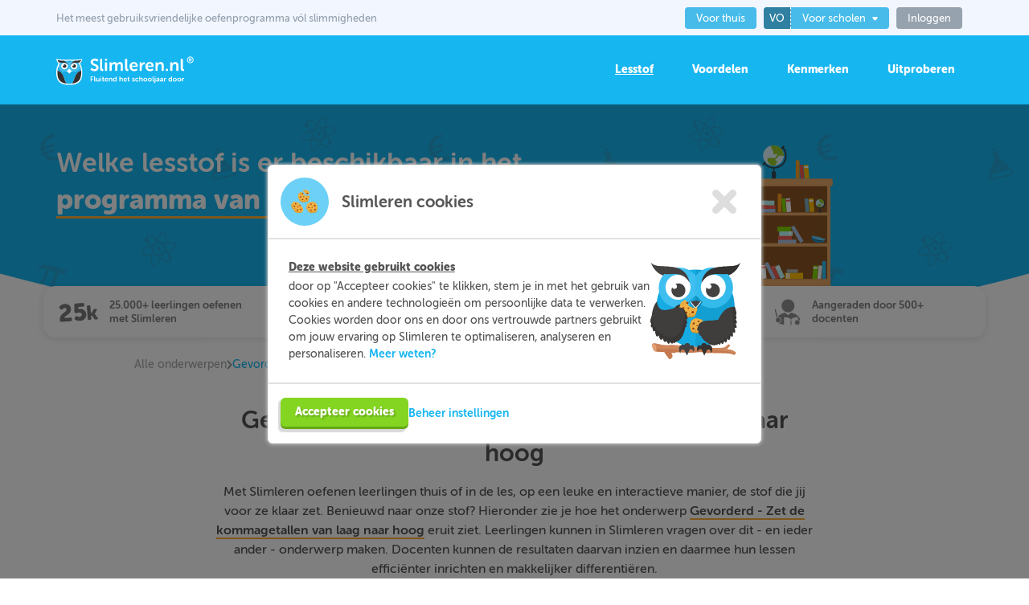

--- FILE ---
content_type: text/html; charset=UTF-8
request_url: https://school.slimleren.nl/middelbare-school/onderwerpen/wiskunde/12.2071/gevorderd-zet-de-kommagetallen-van-laag-naar-hoog
body_size: 296211
content:
<!DOCTYPE html>
<html lang="nl">
<head>
		<title>Slimleren - Gevorderd - Zet de kommagetallen van laag naar hoog</title>	<meta charset="utf-8">
<meta name="application-name" content="Slimleren">
<meta name="X-UA-Compatible" content="IE&#x3D;edge">
<meta name="msapplication-config" content="ieconfig.xml">
<meta name="og&#x3A;site_name" content="Slimleren.nl">
<meta name="og&#x3A;locale" content="nl_NL">
<meta name="og&#x3A;title" content="Slimleren.nl">
<meta name="og&#x3A;type" content="Wiskunde&#x20;theorie">
<meta name="keywords" content="">
<meta name="description" content="Gevorderd&#x20;-&#x20;Zet&#x20;de&#x20;kommagetallen&#x20;van&#x20;laag&#x20;naar&#x20;hoog&#x3A;&#x20;Hoe&#x20;kun&#x20;je&#x20;bepalen&#x20;welk&#x20;kommagetal&#x20;het&#x20;groot...">
<meta name="og&#x3A;description" content="Gevorderd&#x20;-&#x20;Zet&#x20;de&#x20;kommagetallen&#x20;van&#x20;laag&#x20;naar&#x20;hoog&#x3A;&#x20;Hoe&#x20;kun&#x20;je&#x20;bepalen&#x20;welk&#x20;kommagetal&#x20;het&#x20;groot...">
<meta name="viewport" content="width&#x3D;device-width,&#x20;initial-scale&#x3D;1.0,&#x20;user-scalable&#x3D;no">	<link href="&#x2F;assets&#x2F;Slimleren&#x2F;img&#x2F;favicon.png" rel="icon" type="image&#x2F;x-icon">
<link href="&#x2F;assets&#x2F;Slimleren&#x2F;slimleren.min.css&#x3F;ts&#x3D;1770044333" media="screen" rel="stylesheet" type="text&#x2F;css">
<link href="&#x2F;assets&#x2F;Visitor&#x2F;visitor.min.css&#x3F;ts&#x3D;1770044333" media="screen" rel="stylesheet" type="text&#x2F;css">
<link href="&#x2F;assets&#x2F;Consumer&#x2F;consumer.min.css&#x3F;ts&#x3D;1770044333" media="screen" rel="stylesheet" type="text&#x2F;css">
<link href="&#x2F;assets&#x2F;School&#x2F;school.min.css&#x3F;ts&#x3D;1770044333" media="screen" rel="stylesheet" type="text&#x2F;css">
<link href="&#x2F;assets&#x2F;Search&#x2F;search.min.css&#x3F;ts&#x3D;1770044333" media="screen" rel="stylesheet" type="text&#x2F;css">	<!--[if lt IE 9]><script  src="&#x2F;moduleAssets&#x2F;Slimleren&#x2F;assets&#x2F;vendor&#x2F;html5shiv.js"></script><![endif]-->
<!--[if lt IE 9]><script  src="&#x2F;moduleAssets&#x2F;Slimleren&#x2F;assets&#x2F;vendor&#x2F;respond.min.js"></script><![endif]--></head>

<body class="mobileFriendly ">
	<div style="display:none" aria-hidden="true"><svg xmlns="http://www.w3.org/2000/svg" xmlns:xlink="http://www.w3.org/1999/xlink"><symbol fill="none" viewBox="0 0 300 392" id="adaptive" xmlns="http://www.w3.org/2000/svg"><g clip-path="url(#aaclip0_1_4083)"><path d="M283.174 11.18H16.826C7.533 11.18 0 18.713 0 28.006v346.472c0 9.293 7.533 16.826 16.826 16.826h266.348c9.293 0 16.826-7.533 16.826-16.826V28.006c0-9.293-7.533-16.826-16.826-16.826z" fill="#2B3B4E"/><path d="M272.222 39.13H27.777v324.224h244.445V39.13z" fill="#E9EFF4"/><path d="M272.222 39.13H150.421v324.224h121.801V39.13z" fill="#CFDBE6"/><path d="M150 0H72.223v55.9H150V0z" fill="#F9B54C"/><path d="M227.778 0H150v55.9h77.778V0z" fill="#F4A200"/><path fill-rule="evenodd" clip-rule="evenodd" d="M153.261 157.833l20.889 26.033-5.087 4.082-15.802-19.694-15.801 19.694-5.087-4.082 20.888-26.033zM94.565 277.174c-7.203 0-13.043 5.84-13.043 13.043 0 7.204 5.84 13.044 13.043 13.044 7.204 0 13.044-5.84 13.044-13.044 0-7.203-5.84-13.043-13.044-13.043zM75 290.217c0-10.805 8.76-19.565 19.565-19.565 10.806 0 19.565 8.76 19.565 19.565 0 10.806-8.759 19.566-19.565 19.566-10.805 0-19.565-8.76-19.565-19.566zM153.262 114.13c-7.204 0-13.044 5.84-13.044 13.044 0 7.204 5.84 13.043 13.044 13.043 7.203 0 13.043-5.839 13.043-13.043 0-7.204-5.84-13.044-13.043-13.044zm-19.566 13.044c0-10.806 8.76-19.565 19.566-19.565 10.805 0 19.565 8.759 19.565 19.565 0 10.805-8.76 19.565-19.565 19.565-10.806 0-19.566-8.76-19.566-19.565zM211.957 218.478c-7.204 0-13.044 5.84-13.044 13.044 0 7.203 5.84 13.043 13.044 13.043 7.204 0 13.043-5.84 13.043-13.043 0-7.204-5.839-13.044-13.043-13.044zm-19.565 13.044c0-10.806 8.759-19.565 19.565-19.565 10.805 0 19.565 8.759 19.565 19.565 0 10.805-8.76 19.565-19.565 19.565-10.806 0-19.565-8.76-19.565-19.565z" fill="#2B3B4E"/><path fill-rule="evenodd" clip-rule="evenodd" d="M156.597 167.18l-.031 3.261c-.117 12.318-.117 20.838-.001 25.603.018.74.045 1.544.074 2.394.095 2.838.207 6.183.058 9.357-.19 4.031-.813 8.558-2.947 11.85-2.112 3.259-5.522 4.631-8.195 5.237-2.554.579-4.949.573-5.981.57h-.177c-1.8 0-4.867-.117-8.461-.253-2.367-.089-4.962-.188-7.574-.267-4.088-.125-8.289-.207-11.951-.154-3.74.055-6.667.249-8.339.603-3.17.671-4.246 2.409-4.328 2.542l-.004.006c-.779 1.646-1.152 4.077-1.276 6.515a46.152 46.152 0 00-.01 4.145c.012.363.022.665.022.905v35.109h-6.522v-35.109c0-.04-.003-.142-.009-.296-.028-.781-.105-2.899.006-5.084.134-2.639.548-6.129 1.893-8.973.72-1.522 3.27-4.953 8.878-6.14 2.36-.5 5.861-.69 9.594-.744 3.81-.055 8.125.031 12.244.156 2.799.085 5.478.187 7.862.278 3.448.131 6.281.239 7.975.239h.14c1.012.001 2.763.003 4.576-.408 1.939-.44 3.389-1.228 4.165-2.424 1.116-1.722 1.72-4.703 1.904-8.61.136-2.884.037-5.848-.056-8.643-.03-.901-.06-1.785-.081-2.643-.118-4.888-.118-13.51 0-25.823l.031-3.261 6.521.062z" fill="#2B3B4E"/><path fill-rule="evenodd" clip-rule="evenodd" d="M75 109.519l30.699 30.698-4.612 4.612-30.698-30.699L75 109.519z" fill="#C1321F"/><path fill-rule="evenodd" clip-rule="evenodd" d="M105.699 114.13L75 144.829l-4.611-4.612 30.698-30.698 4.612 4.611zM75 161.693l30.699 30.698-4.612 4.612-30.698-30.699L75 161.693z" fill="#C1321F"/><path fill-rule="evenodd" clip-rule="evenodd" d="M105.699 166.304L75 197.003l-4.611-4.612 30.698-30.698 4.612 4.611zM198.913 161.693l30.699 30.698-4.612 4.612-30.698-30.699 4.611-4.611z" fill="#C1321F"/><path fill-rule="evenodd" clip-rule="evenodd" d="M229.612 166.304l-30.699 30.699-4.611-4.612L225 161.693l4.612 4.611zM140.218 272.562l30.699 30.699-4.612 4.611-30.699-30.698 4.612-4.612z" fill="#C1321F"/><path fill-rule="evenodd" clip-rule="evenodd" d="M170.917 277.174l-30.699 30.698-4.612-4.611 30.699-30.699 4.612 4.612z" fill="#C1321F"/></g><defs><clipPath id="aaclip0_1_4083"><path fill="#fff" d="M0 0h300v391.304H0z"/></clipPath></defs></symbol><symbol fill="none" viewBox="0 0 130 196" id="alaya-desk" xmlns="http://www.w3.org/2000/svg"><path fill-rule="evenodd" clip-rule="evenodd" d="M93.162 84.62c-1.01 1.36-3.76 3.915-7.161 5.8-1.445.8-5.519 2.299-8.695 3.754-1.21.555-3.797 2.183-6.419 3.032-1.119.362-3.177 1.242-5.276 1.174-2.522-.08-5.105-1.186-6.227-1.643-1.638-.668-2.971-1.875-4.11-2.563-2.57-1.55-6.387-2.121-9.774-4.163-2.542-1.533-6.203-3.745-7.788-7.863-1.533-3.985-1.208-10.012-1.208-11.98 0-5.221-1.114-10.029-1.114-15.249 0-1.579-.49-5.046-.49-6.625 0-1.837 5.835-11.435 12.946-12.061 10.416-.918 29.41-4.31 39.908 0 7 2.874 8.115 13.215 8.115 15.164v20.575c0 .486.407 8.455-2.707 12.647z" fill="#FFD6C6"/><path fill-rule="evenodd" clip-rule="evenodd" d="M102 32.035c-2.99 1.47-5.119 2.115-6.388 1.936-6.086-.862-9.978-4.727-11.775-6.32-3.363-2.985-4.603-9.667-5.235-11.361-.42-1.122-1.067-7.114-4.962-7.273-.499-.02-1.756.372-2.386 1.19-.252.327-.422.97-.51 1.927h-5.582c-.216-1.93-.216-3.212 0-3.844.267-.782 2.049-4.537 5.582-6.524C73.968-.048 78.924-.156 80.05.107c3.262.763 5.58 2.874 6.425 3.959 4.473 5.732 5.829 18.337 6.468 20.345.89 2.794 3.908 5.335 9.056 7.624z" fill="#BA2F0A"/><path fill-rule="evenodd" clip-rule="evenodd" d="M35.51 51.89c.362.326.98-.111 1.347-.807.072-.135 5.752-3.392 13.448-4.818 5.69-1.054 13.128-.242 16.854-.92 4.887-.89 7.968-6.59 8.606-6.765 1.217-.335 4.988 5.365 9.663 8.33 3.307 2.1 9.747 5.17 10.093 4.98.583-.32.47-4.02.47-9.85 0-14.27-12.8-25.984-28.832-25.984-.592 0-1.663-.126-1.663 0 0 .064-.86 1.446-2.05 2.329-.52.386-3.753 1.546-7.283 2.337-4.462 1.001-9.565 1.737-12.1 3.168-1.75.988-5.734 4.08-7.483 9.544-1.951 6.095-1.573 14.673-1.508 16.96.003.14.098 1.188.439 1.496z" fill="#D3370E"/><path fill-rule="evenodd" clip-rule="evenodd" d="M63.377 12.334l7.779-.522.378 5.258-7.416.818-.741-5.555z" fill="#94CB2D"/><path fill-rule="evenodd" clip-rule="evenodd" d="M41.675 54.827l8.79-3.2a2.019 2.019 0 01.986-.102 2.019 2.019 0 011.072.5 2.028 2.028 0 01.555.82v.003a2.056 2.056 0 01.103.985 2.041 2.041 0 01-1.32 1.627l-8.791 3.2a2.037 2.037 0 01-2.612-1.219l-.001-.002a2.056 2.056 0 01-.103-.985 2.011 2.011 0 01.374-.917 1.996 1.996 0 01.587-.537 2.028 2.028 0 01.36-.173zM89.404 54.827l-8.79-3.2a2.019 2.019 0 00-.986-.102 2.011 2.011 0 00-.75.264 2.056 2.056 0 00-.704.696 2.044 2.044 0 00-.173.36v.003a2.057 2.057 0 00-.103.985 2.073 2.073 0 00.264.75 2.056 2.056 0 00.872.8c.06.028.122.054.185.077l8.79 3.2a2.026 2.026 0 001.182.064 1.99 1.99 0 00.554-.226 1.989 1.989 0 00.464-.377 2.039 2.039 0 00.413-.68v-.002a2.056 2.056 0 00.103-.985 2.073 2.073 0 00-.264-.75 2.021 2.021 0 00-.872-.8 2.013 2.013 0 00-.185-.077z" fill="#AF300C"/><path fill-rule="evenodd" clip-rule="evenodd" d="M68.516 87.307c1.397-.457 2.291-1.391 2.866-1.985.361-.374-.103-1.624-.911-1.615-.863.008-2.094 1.294-2.372 1.437-.555.287-2.262.625-3.596.457-1.136-.144-2.116-1.43-2.416-1.51-.108-.028-.93-.183-1.19.152-.06.077-.868.66-.453 1.22.687.927 2.846 2 3.471 2.145 1.595.37 3.86-.059 4.601-.301z" fill="#D67D69"/><path fill-rule="evenodd" clip-rule="evenodd" d="M38.712 123.086c1.457-1.934 11-14.961 8.507-16.839-1.161-.875-6.914-.531-8.135-.575-1.4-.05-8.62 9.579-9.4 10.612-1.457 1.934-.617 5.025 1.875 6.903 2.493 1.879 5.695 1.834 7.153-.101z" fill="#73A417"/><path fill-rule="evenodd" clip-rule="evenodd" d="M32.938 125.926c2.422 0 18.568-.219 18.568-3.34 0-1.454-3.737-5.842-4.437-6.843-.803-1.149-12.837-1.12-14.131-1.12-2.422 0-4.386 2.53-4.386 5.651 0 3.122 1.964 5.652 4.386 5.652z" fill="#94CB2D"/><path fill-rule="evenodd" clip-rule="evenodd" d="M94.436 123.081c-1.423-1.96-10.737-15.151-8.212-16.986 1.176-.854 6.923-.41 8.144-.432 1.402-.026 8.452 9.727 9.213 10.774 1.423 1.959.53 5.035-1.995 6.87-2.525 1.834-5.726 1.733-7.15-.226z" fill="#73A417"/><path fill-rule="evenodd" clip-rule="evenodd" d="M100.369 125.926c-2.422 0-18.569-.219-18.569-3.34 0-1.454 3.737-5.842 4.437-6.843.803-1.149 12.838-1.12 14.132-1.12 2.422 0 4.385 2.53 4.385 5.651 0 3.122-1.963 5.652-4.385 5.652z" fill="#94CB2D"/><path fill-rule="evenodd" clip-rule="evenodd" d="M44.676 135.486c0-1.912.828-7.184.828-7.184h38.985s1.295 4.978 1.295 6.556c0 2.077-.622 6.111-.622 6.111H45.504s-.828-3.74-.828-5.483z" fill="#871612"/><path fill-rule="evenodd" clip-rule="evenodd" d="M37.542 139h54.916a4.142 4.142 0 01.445.022 4.11 4.11 0 01.441.064 4.055 4.055 0 01.433.106c.07.021.141.044.211.069a3.945 3.945 0 01.412.166 4.709 4.709 0 01.581.323c.062.04.123.082.183.126a4.299 4.299 0 01.805.75 4.388 4.388 0 01.595.92 4.66 4.66 0 01.17.404 4.122 4.122 0 01.179.63 4.274 4.274 0 01.087.868v1.104a4.257 4.257 0 01-.087.868 4.126 4.126 0 01-.178.63 4.576 4.576 0 01-.171.404 4.261 4.261 0 01-.33.569 5.212 5.212 0 01-.265.351 4.615 4.615 0 01-.805.75 6.064 6.064 0 01-.37.243 3.76 3.76 0 01-.394.206 4.906 4.906 0 01-.623.235 5.227 5.227 0 01-.433.106 4.122 4.122 0 01-.44.064 4.121 4.121 0 01-.446.022H37.542a4.14 4.14 0 01-.446-.022 4.107 4.107 0 01-.44-.064 4.055 4.055 0 01-.433-.106 3.96 3.96 0 01-.211-.069 3.916 3.916 0 01-.412-.166 4.831 4.831 0 01-.393-.206 5.953 5.953 0 01-.189-.117 3.649 3.649 0 01-.182-.126 4.154 4.154 0 01-.66-.585 4.822 4.822 0 01-.282-.337 5.356 5.356 0 01-.248-.363 4.908 4.908 0 01-.21-.385 4.785 4.785 0 01-.17-.404 3.929 3.929 0 01-.13-.417 4.024 4.024 0 01-.087-.428 4.201 4.201 0 01-.049-.653v-1.104a4.257 4.257 0 01.087-.868 4.024 4.024 0 01.109-.423 3.929 3.929 0 01.15-.412 4.785 4.785 0 01.3-.584 4.447 4.447 0 011.014-1.151c.058-.047.117-.091.176-.134.06-.044.12-.086.182-.126a5.953 5.953 0 01.383-.225 4.831 4.831 0 01.61-.264 3.96 3.96 0 01.427-.127 4.055 4.055 0 01.437-.085 4.107 4.107 0 01.444-.043 4.14 4.14 0 01.223-.006z" fill="#9E612A"/><path fill-rule="evenodd" clip-rule="evenodd" d="M70 135h11.996v24.394c0 .15.06 1.421-.278 2.454-.13.398-1.045 2.056-2.07 2.861-1.369 1.076-2.983 1.291-3.65 1.291-.95 0-2.348-.144-3.652-1.291-.424-.373-1.013-1.491-1.343-1.907-.788-.988-1.003-2.555-1.003-2.555V135zM48 135h11.996v24.394c0 .15.06 1.421-.278 2.454-.13.398-1.045 2.056-2.07 2.861-1.369 1.076-2.984 1.291-3.65 1.291-.95 0-2.348-.144-3.652-1.291-.424-.373-1.013-1.491-1.343-1.907-.788-.988-1.003-2.555-1.003-2.555V135z" fill="#7DA533"/><path fill-rule="evenodd" clip-rule="evenodd" d="M39 149h9v44a2 2 0 01-2 2h-5a2 2 0 01-2-2v-44zM82 149h9v44a2 2 0 01-2 2h-5a2 2 0 01-2-2v-44z" fill="#854914"/><path fill-rule="evenodd" clip-rule="evenodd" d="M65.314 176.463c-3.151-2.133-17.388-2.705-21.969.577-.21 1.506-.11 2.817.119 3.553 3.712 1.712 16.938 1.62 21.579 0 .36-1.095.499-2.574.27-4.13z" fill="#fff"/><path fill-rule="evenodd" clip-rule="evenodd" d="M54.138 164.161c-10.094 1.94-11.486 9.928-10.674 12.553 3.712 1.711 16.938 1.62 21.579 0 1.275-3.881-.465-10.156-10.905-12.553z" fill="#5DC2AA"/><path fill-rule="evenodd" clip-rule="evenodd" d="M57.521 158h-6.536c-3.837 0-6.233 2.912-5.664 5.71l1.282 6.308c.333 1.634 2.443 2.816 4.75 2.816h5.8c2.307 0 4.417-1.182 4.75-2.816l1.283-6.308c.568-2.798-1.827-5.71-5.665-5.71z" fill="#72C8B6"/><path fill-rule="evenodd" clip-rule="evenodd" d="M51.352 158v2.904c0 .916.743 1.659 1.659 1.659h2.486c.915 0 1.657-.743 1.657-1.659V158h-5.802z" fill="#B4E0DA"/><path fill-rule="evenodd" clip-rule="evenodd" d="M59.252 165.946l-9.553.049a.576.576 0 00-.573.59c.006.325.271.585.593.583l9.553-.049a.576.576 0 00.573-.59.593.593 0 00-.593-.583z" fill="#FAFAFA"/><path fill-rule="evenodd" clip-rule="evenodd" d="M43.274 176.139c-.06.342-.053.132 0 0zm22.085-.075c.084.209.09.543 0 0zm-22.013-.394c-.03.219-.054.366-.072.469.04-.1.107-.152.19.117 3.712 1.712 16.938 1.621 21.579 0 .143-.437.251-.352.316-.192a8.746 8.746 0 01-.044-.286c-4.661 1.291-16.345 2.165-21.969-.108z" fill="#fff"/><path fill-rule="evenodd" clip-rule="evenodd" d="M58.599 165.626c-.084.148-.456-.375-.623-.19-.665.723-1.087 2.455-1.054 4.202 0 1.652 5.128 3.677 7.425 7.15.082.124.624-.205.697-.075 1.065-3.243.024-8.161-6.445-11.087z" fill="#46BDA0"/><path fill-rule="evenodd" clip-rule="evenodd" d="M58.599 165.626c-.415.731-1.023 1.822-.982 4.012 0 1.711 5.337 3.332 7.426 7.075 1.066-3.243.025-8.161-6.444-11.087z" fill="#51BFA4"/><path fill-rule="evenodd" clip-rule="evenodd" d="M50.52 165.343c-.171-.182-.547.338-.632.19-6.547 2.923-7.6 7.835-6.52 11.074.072-.129.62.2.703.076 2.326-3.47 7.515-5.491 7.515-7.143.032-1.744-.394-3.475-1.067-4.197z" fill="#46BDA0"/><path fill-rule="evenodd" clip-rule="evenodd" d="M49.888 165.533c-6.547 2.923-7.6 7.835-6.52 11.074 2.112-3.738 7.513-5.356 7.513-7.066.042-2.187-.574-3.278-.993-4.008z" fill="#51BFA4"/><path fill-rule="evenodd" clip-rule="evenodd" d="M59.326 167.161a.58.58 0 00-.699-.422l-9.252 2.18a.57.57 0 00-.429.688.579.579 0 00.7.421l9.25-2.18a.57.57 0 00.43-.687z" fill="#fff"/><path fill-rule="evenodd" clip-rule="evenodd" d="M59.028 168.935l-9.277-2.247a.588.588 0 00-.27 1.143l9.276 2.246a.587.587 0 00.27-1.142zM87.315 176.463c-3.151-2.133-17.389-2.705-21.968.577-.21 1.506-.11 2.817.118 3.553 3.713 1.712 16.938 1.62 21.578 0 .36-1.095.498-2.574.272-4.13z" fill="#fff"/><path fill-rule="evenodd" clip-rule="evenodd" d="M76.137 164.161c-10.093 1.94-11.485 9.928-10.673 12.553 3.713 1.711 16.938 1.62 21.578 0 1.278-3.881-.463-10.156-10.905-12.553z" fill="#5DC2AA"/><path fill-rule="evenodd" clip-rule="evenodd" d="M79.522 158h-6.536c-3.837 0-6.233 2.912-5.665 5.71l1.284 6.308c.332 1.634 2.442 2.816 4.749 2.816h5.8c2.307 0 4.416-1.182 4.75-2.816l1.282-6.308c.568-2.798-1.828-5.71-5.664-5.71z" fill="#72C8B6"/><path fill-rule="evenodd" clip-rule="evenodd" d="M81.253 165.946l-9.554.049a.576.576 0 00-.572.59c.005.325.27.585.592.583l9.554-.049a.576.576 0 00.572-.59.593.593 0 00-.592-.583z" fill="#FAFAFA"/><path fill-rule="evenodd" clip-rule="evenodd" d="M65.274 176.139c-.06.342-.053.132 0 0zm22.085-.072c.083.21.09.536 0 0zm-22.013-.397c-.031.219-.053.366-.072.469.04-.1.105-.152.19.117 3.712 1.712 16.937 1.621 21.577 0 .145-.44.254-.351.317-.189a11.3 11.3 0 01-.045-.289c-4.658 1.291-16.342 2.165-21.967-.108z" fill="#fff"/><path fill-rule="evenodd" clip-rule="evenodd" d="M80.599 165.626c-.084.148-.455-.375-.624-.19-.664.723-1.087 2.455-1.053 4.202 0 1.652 5.127 3.677 7.426 7.15.082.124.622-.205.695-.075 1.067-3.243.026-8.161-6.445-11.087z" fill="#46BDA0"/><path fill-rule="evenodd" clip-rule="evenodd" d="M80.599 165.626c-.416.731-1.024 1.822-.981 4.012 0 1.711 5.336 3.332 7.424 7.075 1.068-3.243.027-8.161-6.444-11.087z" fill="#51BFA4"/><path fill-rule="evenodd" clip-rule="evenodd" d="M72.519 165.343c-.17-.182-.546.338-.63.19-6.547 2.923-7.601 7.835-6.522 11.074.073-.129.621.2.704.076 2.325-3.47 7.513-5.491 7.513-7.143.035-1.744-.393-3.475-1.065-4.197z" fill="#46BDA0"/><path fill-rule="evenodd" clip-rule="evenodd" d="M71.889 165.533c-6.547 2.923-7.601 7.835-6.522 11.074 2.112-3.738 7.514-5.356 7.514-7.066.042-2.187-.573-3.278-.992-4.008z" fill="#51BFA4"/><path fill-rule="evenodd" clip-rule="evenodd" d="M81.328 167.161a.58.58 0 00-.7-.422l-9.252 2.18a.57.57 0 10.27 1.109l9.253-2.18a.57.57 0 00.429-.687z" fill="#fff"/><path fill-rule="evenodd" clip-rule="evenodd" d="M81.027 168.935l-9.277-2.247a.581.581 0 00-.701.435.587.587 0 00.43.708l9.276 2.246a.587.587 0 00.272-1.142z" fill="#fff"/><path fill-rule="evenodd" clip-rule="evenodd" d="M73.353 158v2.904c0 .916.742 1.659 1.657 1.659h2.486c.916 0 1.658-.743 1.658-1.659V158h-5.801z" fill="#B4E0DA"/><path fill-rule="evenodd" clip-rule="evenodd" d="M38.72 90h55.364a2.713 2.713 0 012.292 1.266 2.673 2.673 0 01.404 1.557l-1.542 29.631a2.643 2.643 0 01-.244.984 2.79 2.79 0 01-.257.44c-.05.069-.103.136-.16.199a2.41 2.41 0 01-.177.184 2.476 2.476 0 01-.403.314 2.702 2.702 0 01-.697.317 3.005 3.005 0 01-.503.095c-.085.008-.17.012-.256.012H40.262a2.736 2.736 0 01-1.234-.296 2.718 2.718 0 01-1.388-1.746 2.6 2.6 0 01-.074-.503l-1.543-29.63a2.686 2.686 0 01.404-1.558 2.716 2.716 0 01.981-.928A2.706 2.706 0 0138.72 90z" fill="#E1E1E1"/><path fill-rule="evenodd" clip-rule="evenodd" d="M36.819 108.312h59.164l-.744 14.143a2.611 2.611 0 01-.148.747 2.552 2.552 0 01-.215.463 2.757 2.757 0 01-.298.413 2.48 2.48 0 01-.58.497 2.441 2.441 0 01-.455.233 2.596 2.596 0 01-.745.179c-.085.009-.17.013-.256.013H40.261a2.714 2.714 0 01-2.036-.922 2.886 2.886 0 01-.298-.413 2.792 2.792 0 01-.215-.463 2.67 2.67 0 01-.148-.746l-.745-14.144z" fill="#CCC"/><path d="M69.909 107.954a3.954 3.954 0 10-7.908 0 3.954 3.954 0 007.908 0z" fill="#12AAE2" stroke="#fff" stroke-width=".5"/><path fill-rule="evenodd" clip-rule="evenodd" d="M65.954 106.929v2.051l1.116-1.089a2.321 2.321 0 01-1.116-.962zm0 0v2.051l-1.116-1.089a2.32 2.32 0 001.116-.962z" fill="#fff"/><path fill-rule="evenodd" clip-rule="evenodd" d="M62.257 107.427c.907.012 2.114.864 2.506 2.204.286.976.509 1.722.85 2.008-2.66-.23-3.575-2.778-3.356-4.212zM69.635 107.427c-.907.012-2.114.864-2.507 2.204-.286.976-.508 1.722-.85 2.008 2.66-.23 3.576-2.778 3.357-4.212z" fill="#343030"/><path fill-rule="evenodd" clip-rule="evenodd" d="M12 135h8v58.97c0 1.121-.892 2.03-1.992 2.03h-4.016c-1.1 0-1.992-.909-1.992-2.03V135zM110 135h8v59a2 2 0 01-2 2h-4a2 2 0 01-2-2v-59z" fill="#E9F0F8"/><path fill-rule="evenodd" clip-rule="evenodd" d="M5.129 125H124.87a6.893 6.893 0 01.503.024c.083.009.167.019.25.03a5.427 5.427 0 011.884.657 5.77 5.77 0 01.617.424 5.806 5.806 0 01.373.33 4.888 4.888 0 01.637.757c.048.068.092.137.135.207.043.071.085.142.125.214a5.632 5.632 0 01.306.672 4.597 4.597 0 01.2.709c.017.08.031.161.043.242.013.081.023.162.031.243a4.039 4.039 0 01.025.49v.002a5.048 5.048 0 01-.056.734 4.092 4.092 0 01-.098.481 4.56 4.56 0 01-.339.922 6.497 6.497 0 01-.112.22 5.649 5.649 0 01-.404.621 5.722 5.722 0 01-.319.379 5.856 5.856 0 01-.356.347 5.806 5.806 0 01-.389.311 5.827 5.827 0 01-.419.273 4.693 4.693 0 01-.909.419 5.11 5.11 0 01-.727.197 9.86 9.86 0 01-.248.042c-.083.011-.167.021-.25.03a6.893 6.893 0 01-.503.023H5.129a5.28 5.28 0 01-2.193-.479 4.759 4.759 0 01-.444-.232 4.563 4.563 0 01-.418-.273 5.249 5.249 0 01-.39-.311 4.996 4.996 0 01-1.628-2.97 4.931 4.931 0 01-.056-.734v-.002a4.863 4.863 0 01.492-2.137 4.837 4.837 0 01.517-.84 4.657 4.657 0 01.493-.557 5.154 5.154 0 01.99-.754c.072-.042.145-.082.22-.12a4.759 4.759 0 01.689-.298 5.002 5.002 0 01.727-.197c.083-.015.165-.029.248-.042.083-.011.167-.021.25-.03A7.002 7.002 0 015.13 125z" fill="#AC4A1D"/><path fill-rule="evenodd" clip-rule="evenodd" d="M36.905 65.424l1.046-.556a2.11 2.11 0 01.598-.212 2.179 2.179 0 011.248.125 2.191 2.191 0 01.7.47 2.185 2.185 0 01.377.51l.14.265a2.177 2.177 0 01.243 1.231 2.21 2.21 0 01-.156.615 2.15 2.15 0 01-.98 1.077l-1.046.556a2.162 2.162 0 01-2.923-.893l-.14-.265a2.135 2.135 0 01-.253-1.02 2.172 2.172 0 01.493-1.37 2.163 2.163 0 01.653-.533zM95.573 65.628l-1.046-.556a2.165 2.165 0 00-2.22.114 2.136 2.136 0 00-.594.597c-.04.06-.076.12-.109.183l-.14.264a2.177 2.177 0 00-.243 1.231 2.18 2.18 0 00.356.988 2.186 2.186 0 00.78.704l1.046.556a2.162 2.162 0 002.922-.893l.141-.265a2.123 2.123 0 00.243-.808 2.142 2.142 0 00-.247-1.23 2.187 2.187 0 00-.537-.65 2.145 2.145 0 00-.352-.235zM61.066 63.436s1.238-.7 2.527-1.041c1.165-.31 2.37-.265 2.79-.265.58 0 1.43.162 2.287.371.64.156 2.705.648 3.112 1.406.598 1.114-.606 2.58-.606 2.58S68.141 65.4 66.382 65.4c-.305 0-2.28.104-3.235.269-1.38.239-1.663 1.118-1.663 1.118l-.418-3.351z" fill="#11A1D3"/><path fill-rule="evenodd" clip-rule="evenodd" d="M81.828 79.829c6.565 0 11.887-5.386 11.887-12.03 0-6.645-5.322-12.03-11.887-12.03s-11.886 5.385-11.886 12.03c0 6.644 5.321 12.03 11.886 12.03z" fill="#17BEF8"/><path fill-rule="evenodd" clip-rule="evenodd" d="M81.761 77.246c5.193 0 9.402-4.26 9.402-9.516 0-5.255-4.21-9.515-9.402-9.515-5.192 0-9.402 4.26-9.402 9.515 0 5.256 4.21 9.516 9.402 9.516z" fill="#fff"/><path fill-rule="evenodd" clip-rule="evenodd" d="M81.761 77.246c5.193 0 9.402-4.26 9.402-9.516 0-5.255-4.21-9.515-9.402-9.515-.005 0-.003 19.03 0 19.03z" fill="#F8F8F8"/><path fill-rule="evenodd" clip-rule="evenodd" d="M50.4 79.829c6.564 0 11.886-5.386 11.886-12.03 0-6.645-5.322-12.03-11.886-12.03-6.565 0-11.887 5.385-11.887 12.03 0 6.644 5.322 12.03 11.887 12.03z" fill="#17BEF8"/><path fill-rule="evenodd" clip-rule="evenodd" d="M50.332 77.246c5.193 0 9.402-4.26 9.402-9.516 0-5.255-4.21-9.515-9.402-9.515-5.192 0-9.401 4.26-9.401 9.515 0 5.256 4.209 9.516 9.401 9.516z" fill="#fff"/><path fill-rule="evenodd" clip-rule="evenodd" d="M50.332 77.246c5.193 0 9.402-4.26 9.402-9.516 0-5.255-4.21-9.515-9.402-9.515-.005 0-.003 19.03 0 19.03z" fill="#F8F8F8"/><path fill-rule="evenodd" clip-rule="evenodd" d="M77.867 73.313a3.834 3.834 0 003.831-3.837 3.834 3.834 0 00-3.83-3.836 3.834 3.834 0 00-3.832 3.836 3.834 3.834 0 003.831 3.837z" fill="#454243"/><path fill-rule="evenodd" clip-rule="evenodd" d="M76.683 70.313c.735 0 1.331-.599 1.331-1.337s-.596-1.336-1.33-1.336c-.736 0-1.332.598-1.332 1.336 0 .738.596 1.337 1.331 1.337z" fill="#fff"/><path fill-rule="evenodd" clip-rule="evenodd" d="M53.867 73.313a3.834 3.834 0 003.831-3.837 3.834 3.834 0 00-3.83-3.836 3.834 3.834 0 00-3.832 3.836 3.834 3.834 0 003.831 3.837z" fill="#454243"/><path fill-rule="evenodd" clip-rule="evenodd" d="M52.683 70.313c.736 0 1.331-.599 1.331-1.337s-.596-1.336-1.33-1.336c-.736 0-1.332.598-1.332 1.336 0 .738.596 1.337 1.331 1.337z" fill="#fff"/></symbol><symbol viewBox="0 0 36 29" id="algebra" xmlns="http://www.w3.org/2000/svg"><g transform="translate(.5 .25)" fill="none" fill-rule="evenodd"><path fill="#424B58" d="M3.5 5.25h26.25V7H3.5zM3.5 15.75h26.25v1.75H3.5z"/><path d="M3.5 24.507c0 .963.777 1.743 1.75 1.743A1.75 1.75 0 007 24.507V1.743C7 .78 6.223 0 5.25 0A1.75 1.75 0 003.5 1.743v22.764z" fill="#16B6F1"/><path d="M5.25 26.25h.875A.874.874 0 007 25.377V.873A.872.872 0 006.125 0H5.25v26.25z" fill="#0D8DBD"/><path d="M28 24.507c0 .963.777 1.743 1.75 1.743a1.75 1.75 0 001.75-1.743V1.743C31.5.78 30.723 0 29.75 0A1.75 1.75 0 0028 1.743v22.764z" fill="#16B6F1"/><path d="M29.75 26.25h.875a.874.874 0 00.875-.873V.873A.872.872 0 0030.625 0h-.875v26.25z" fill="#0D8DBD"/><path fill="#FFF" d="M0 22.75h35V28H0z"/><path fill="#ECECEC" d="M35 22.75V28H0z"/><rect fill="#E96076" x="8.75" y="1.75" width="3.5" height="8.75" rx="1.75"/><path d="M10.5 1.75h.875c.483 0 .875.399.875.871v7.008a.87.87 0 01-.875.871H10.5V1.75z" fill="#BB4154"/><rect fill="#E96076" x="19.25" y="12.25" width="3.5" height="8.75" rx="1.75"/><path d="M21 12.25h.875c.483 0 .875.399.875.871v7.008a.87.87 0 01-.875.871H21v-8.75z" fill="#BB4154"/><rect fill="#FFF" x="12.25" y="1.75" width="3.5" height="8.75" rx="1.75"/><path d="M14 1.75h.875c.483 0 .875.399.875.871v7.008a.87.87 0 01-.875.871H14V1.75z" fill="#E6E6E6"/><rect fill="#FFF" x="8.75" y="12.25" width="3.5" height="8.75" rx="1.75"/><path d="M10.5 12.25h.875c.483 0 .875.399.875.871v7.008a.87.87 0 01-.875.871H10.5v-8.75z" fill="#E6E6E6"/><rect fill="#FFF" x="24.5" y="12.25" width="3.5" height="8.75" rx="1.75"/><path d="M26.25 12.25h.875c.483 0 .875.399.875.871v7.008a.87.87 0 01-.875.871h-.875v-8.75z" fill="#E6E6E6"/></g></symbol><symbol fill="none" viewBox="0 0 35 52" id="apostrophe" xmlns="http://www.w3.org/2000/svg"><path d="M16.07 33.012c-1.339 7.33-3.56 12.592-5.34 15.837-.688 1.28.722 2.683 1.974 1.964 14.86-8.611 21.381-21.186 22.174-31.253C35.583 10.862 29.625 1.9 20.601.27 11.558-1.362 2.904 4.6 1.264 13.597c-1.71 9.418 4.953 18.468 14.789 19.415h.018z" fill="#000"/></symbol><symbol fill="none" viewBox="0 0 100 85" id="arrow" xmlns="http://www.w3.org/2000/svg"><path fill-rule="evenodd" clip-rule="evenodd" d="M56.307 65.131c-3.968 4.547-4.096 11.21-.336 15.631 3.733 4.39 9.644 4.711 13.613.303a2060.263 2060.263 0 0027.753-31.474c3.74-4.326 3.746-10.624.009-14.95a2041.67 2041.67 0 00-27.75-31.478c-3.973-4.413-9.878-4.104-13.612.276-3.768 4.418-3.65 11.086.309 15.633 3.035 3.486 6.108 6.93 9.157 10.402.361.412.668.885 1.226 1.63H64.33c-18.022 0-36.045-.027-54.067.017C4.22 31.135-.052 35.852 0 42.238c.053 6.271 4.378 10.8 10.32 10.8 15.367.003 30.736.001 46.104.001h10.545c-3.796 4.302-7.246 8.178-10.662 12.092z" fill="currentColor"/></symbol><symbol fill="none" viewBox="0 0 12 8" id="arrowDown" xmlns="http://www.w3.org/2000/svg"><path d="M11 1.433a.458.458 0 00-.114-.306.361.361 0 00-.55 0L6 5.955 1.664 1.127a.362.362 0 00-.55 0 .469.469 0 000 .612l4.611 5.134c.152.17.398.17.55 0l4.611-5.134A.458.458 0 0011 1.433z" fill="currentColor" stroke="currentColor"/></symbol><symbol viewBox="0 0 14 10" id="arrowFat" xmlns="http://www.w3.org/2000/svg"><path d="M13.647 4.552L7.325.882C6.24.255 5.363.763 5.363 2.023v.983H1.54c-.834 0-1.51.675-1.51 1.523v1.045c0 .841.685 1.524 1.51 1.524h3.823v.984c0 1.257.877 1.768 1.962 1.138l6.322-3.669c.475-.275.467-.727 0-.998z" fill="currentColor" fill-rule="evenodd"/></symbol><symbol fill="none" viewBox="0 0 7 10" id="arrowHead" xmlns="http://www.w3.org/2000/svg"><path fill-rule="evenodd" clip-rule="evenodd" d="M.22.375A1 1 0 011.624.22l5 4a1 1 0 010 1.562l-5 4a1 1 0 01-1.25-1.562L4.4 5 .375 1.78A1 1 0 01.22.376z" fill="currentColor"/></symbol><symbol viewBox="0 0 84 60" id="book" xmlns="http://www.w3.org/2000/svg"><g fill="none" fill-rule="evenodd"><path d="M0 4.47V58a2 2 0 002 2h80a2 2 0 002-2V4.47a2 2 0 00-2-2H2a2 2 0 00-2 2z" fill="#117DA5"/><rect fill="#21AEE2" y="2.469" width="82" height="55.531" rx="2"/><path d="M4.67 0a.984.984 0 00-.986.989v54.318c0 .546.444.99.986.99H42V0H4.67z" fill="#FBFBFB"/><path d="M42 0v56.296h37.33a.984.984 0 00.986-.989V.99A.989.989 0 0079.33 0H42z" fill="#EFEFEF"/><path fill="#C9C9C9" d="M47.895 16.79h26.772v2.469H47.895zM47.895 24.198h26.772v2.469H47.895zM47.895 31.605h26.772v2.469H47.895z"/><path fill="#E23747" d="M47.895 38.025h26.772v2.469H47.895zM47.895 45.432h26.772v2.469H47.895z"/><path fill="#FFBD00" d="M24.807 16.79h12.035v2.469H24.807z"/><path fill="#7ED321" d="M10.07 8.395h12.035v10.864H10.07z"/><path fill="#C9C9C9" d="M10.07 24.198h26.772v2.469H10.07zM10.07 31.605h26.772v2.469H10.07zM10.07 38.025h26.772v2.469H10.07zM10.07 45.432h26.772v2.469H10.07z"/><path fill="#FFBD00" d="M24.807 8.395h12.035v2.469H24.807z"/><path fill="#C9C9C9" d="M47.895 8.395h26.772v2.469H47.895z"/><path fill="#909090" d="M68.035 0v12.346h12.28z"/><path fill="#EBEBEB" d="M41.018.247h1.474v56.049h-1.474z"/></g></symbol><symbol viewBox="0 0 71 61" id="booksFlat" xmlns="http://www.w3.org/2000/svg"><g fill-rule="nonzero" fill="none"><g transform="translate(.81 39.173)"><rect fill="#BF1E00" width="26.073" height="19.364" rx="5"/><rect fill="#BF1E00" x="16.418" width="53.673" height="3.218" rx="1.609"/><rect fill="#BF1E00" x="16.418" y="16.145" width="53.673" height="3.218" rx="1.609"/><path d="M6.573 3.19h43.963v13.037H6.573a3.436 3.436 0 01-3.437-3.436V6.627a3.436 3.436 0 013.437-3.436z" fill="#F1F1F1"/><path d="M67.91 3.19H26.072v13.037h41.836c-.866-2.857-1.3-5.03-1.3-6.518 0-1.488.434-3.661 1.3-6.518z" fill="#F1F1F1"/><path fill="#FEC100" d="M38.618 9.218h7.527v12.11l-3.763-2.576-3.764 2.575z"/></g><g transform="matrix(-1 0 0 1 70.845 19.824)"><rect fill="#6F8500" width="26.073" height="19.364" rx="5"/><rect fill="#6F8500" x="16.418" width="45.273" height="3.218" rx="1.609"/><rect fill="#6F8500" x="16.418" y="16.145" width="45.273" height="3.218" rx="1.609"/><path d="M6.573 3.19h43.963v13.037H6.573a3.436 3.436 0 01-3.437-3.436V6.627a3.436 3.436 0 013.437-3.436z" fill="#F1F1F1"/><path d="M59.345 3.19h-47.4v13.037h47.4c-.981-2.857-1.472-5.03-1.472-6.518 0-1.488.49-3.661 1.472-6.518z" fill="#F1F1F1"/><path fill="#47BCEA" d="M33 7.894h6.436v9.964l-3.218 2.706L33 17.858z"/></g><g transform="translate(7.955 .5)"><rect fill="#008FCC" width="26.073" height="19.364" rx="5"/><rect fill="#008FCC" x="16.418" width="39.327" height="3.218" rx="1.609"/><rect fill="#008FCC" x="16.418" y="16.145" width="39.327" height="3.218" rx="1.609"/><path d="M6.573 3.19h43.963v13.037H6.573a3.436 3.436 0 01-3.437-3.436V6.627a3.436 3.436 0 013.437-3.436z" fill="#F1F1F1"/><path d="M53.782 3.19H11.945v13.037h41.837c-.867-2.857-1.3-5.03-1.3-6.518 0-1.488.433-3.661 1.3-6.518z" fill="#F1F1F1"/><path fill="#7ED321" d="M20.236 8.836h7.528v12.11L24 18.37l-3.764 2.575z"/></g></g></symbol><symbol viewBox="0 0 117 165" id="boy-blue-desk" xmlns="http://www.w3.org/2000/svg"><g fill="none" fill-rule="evenodd"><g fill-rule="nonzero" transform="translate(0 .756)"><path fill="#E9F0F8" d="M11.151 109.53h7.148v53.484h-7.148zM98.129 109.53h7.148v53.484h-7.148z"/><g transform="translate(23.18)"><path d="M15.658 68.687c1.87-3.34 7.937-3.728 9.421-3.728 3.366 0 9.87.608 9.87.608v18.994s.509 12.727-1.148 12.727c-5.475 0-20.248-12.727-20.248-12.727s-1.123-10.108 2.105-15.874z" fill="#FBB334"/><path d="M54.053 68.687c-1.87-3.34-7.938-3.728-9.421-3.728-3.366 0-9.87.608-9.87.608v18.994s-.304 13.68.743 13.68c6.085 0 20.653-13.68 20.653-13.68s1.123-10.108-2.105-15.874z" fill="#F2AC31"/><path d="M27.592 90.527c-.047-1.023-.195-3.817-.183-5.568.005-.846-.212-2.237-.184-3.341.03-1.161.304-2.015.184-2.042-3.042-.666-5.592-4.184-8.617-6.681-5.131-4.236-8.711-6.52-8.711-2.811.178 2.696-.173 11.498-.575 14.875-.403 3.376-1.722-1.89-1.565-1.361.544 1.824-.88 11.035 0 12.287.88 1.252 13.345-1.467 19.56.903.176.066.23-3.242.091-6.261z" fill="#E97040"/><path d="M10.383 91.629c1.297-1.722 9.79-13.315 7.571-14.987-1.033-.778-6.154-.473-7.24-.512-1.247-.044-7.672 8.525-8.365 9.445-1.297 1.721-.55 4.472 1.668 6.144 2.218 1.672 5.068 1.631 6.366-.09z" fill="#10A4D7"/><path d="M5.244 94.156c2.155 0 16.525-.195 16.525-2.973 0-1.293-3.326-5.199-3.948-6.09-.715-1.022-11.426-.996-12.577-.996-2.156 0-3.903 2.252-3.903 5.03 0 2.777 1.747 5.03 3.903 5.03z" fill="#17BEF8"/><path d="M23.548 73.047c-1.382-1.737-2.307-4.751-3.134-5.826-.928-1.208-3.094-3.498-5.378-3.794-2.816-.364-5.764 1.464-6.209 1.967-.742.544-.626 3.066 1.083 5.266 2.035.018 3.273.184 5.126 1.581 5.13 3.868 9.108 11.263 12.071 8.766 2.514-3.89 1.058-4.91-.14-5.692-.292-.178-2.089-.594-3.42-2.268z" fill="#C95728"/><path d="M25.204 77.592c-.661 0-1.198.541-1.198 1.209s.537 1.21 1.198 1.21c.662 0 1.198-.542 1.198-1.21 0-.668-.536-1.21-1.198-1.21z" fill="#9E3B22"/><path d="M25.204 78.16c-.35 0-.493.287-.493.641v4.696c0 .354.143.64.493.64s.494-.286.494-.64V78.8c0-.354-.143-.64-.494-.64z" fill="#FFF"/><path d="M59.977 91.624c-1.266-1.744-9.555-13.484-7.308-15.117 1.046-.76 6.16-.365 7.248-.385 1.247-.023 7.522 8.657 8.199 9.59 1.267 1.743.472 4.48-1.775 6.113-2.248 1.633-5.097 1.543-6.364-.201z" fill="#10A4D7"/><path d="M65.257 94.156c-2.155 0-16.526-.195-16.526-2.973 0-1.293 3.326-5.199 3.95-6.09.713-1.022 11.424-.996 12.576-.996 2.156 0 3.903 2.252 3.903 5.03 0 2.777-1.747 5.03-3.903 5.03z" fill="#17BEF8"/><path d="M45.754 73.047c1.381-1.737 2.307-4.751 3.133-5.826.93-1.208 3.095-3.498 5.38-3.794 2.815-.364 5.762 1.464 6.208 1.967.742.544.626 3.066-1.083 5.266-2.035.018-3.273.184-5.126 1.581-5.13 3.868-9.108 11.263-12.071 8.766-2.514-3.89-1.058-4.91.14-5.692.292-.178 2.089-.594 3.42-2.268z" fill="#C95728"/><path d="M44.098 77.592c.66 0 1.198.541 1.198 1.209s-.537 1.21-1.198 1.21a1.204 1.204 0 01-1.199-1.21c0-.668.537-1.21 1.199-1.21z" fill="#9E3B22"/><path d="M44.098 78.16c.35 0 .493.287.493.641v4.696c0 .354-.143.64-.493.64-.351 0-.494-.286-.494-.64V78.8c0-.354.143-.64.494-.64z" fill="#FFF"/><path d="M23.866 66.662c.21 2.791 1.953 6.217 4.609 8.109 2.562 1.824 6.037 2.164 6.419 2.164.374 0 3.774-.51 6.232-2.164 2.645-1.78 4.36-4.8 4.73-7.489.062-.457.477-3.57.477-4.043 0-5.847-5.333-7.938-11.44-7.938-5.277 0-10.422 2.376-11.524 7.11-.173.745.248-.33.248.463 0 .26.23 3.532.249 3.788z" fill="#F0DED2"/><path d="M58.844 58.283c-.9 1.212-3.348 3.486-6.374 5.162-1.286.713-4.912 2.047-7.739 3.342-1.077.494-3.379 1.943-5.712 2.698-.996.323-2.828 1.105-4.696 1.046-2.244-.072-4.544-1.056-5.542-1.463-1.458-.595-2.645-1.669-3.659-2.28-2.285-1.38-5.683-1.889-8.698-3.706-2.262-1.364-5.52-3.333-6.93-6.998-1.365-3.547-1.076-8.91-1.076-10.663V27.268c0-1.636 3.765-11.491 10.094-12.049 9.27-.816 25.135-2.034 34.478 1.802 6.23 2.558 8.263 9.96 8.263 11.695v18.311c0 .433.361 7.526-2.41 11.256z" fill="#FFDFD2"/><path d="M8.283 32.268c.319.293.866-.1 1.192-.726.11-.211.653-1.116.87-2.25.308-1.595.34-3.623.83-4.644.704-1.463 2.395-2.641 2.96-2.856 1.763-.667 3.342.216 3.532.454.54.674-.21 2.885-.21 2.96 0 .195 2.747.27 3.607 0 1.864-.585 2.89-1.929 3.848-1.795.419.059.515.894-.382 1.98-.883 1.071-2.758 2.395-2.717 2.4 1.082.131 3.8.398 4.754.154 1.465-.374 2.947-1.371 4.027-1.948.931-.497 1.513-.608 2.13-.605.46.002.175.997-.446 1.833-.802 1.08-2.232 2.065-2.14 2.067.416.007 1.698.133 2.878 0 2.214-.25 4.987-.96 6.123-1.893 1.86-1.528 1.697-1.464 2.897-1.74.775-.178-.326 2.607-.504 2.944-.229.434 2.762.162 4.118-.658 2.508-1.516 5.387-4.662 6.966-5.104 1.84-.514 4.352.8 4.788 1.172 1.82 1.554 1.837 4.338 2.449 5.751 1.38 3.188 1.977 2.001 1.977-6.353 0-12.828-11.333-23.36-25.527-23.36-.524 0-1.473-.114-1.473 0 0 .057-.76 1.3-1.814 2.093-.461.347-3.323 1.39-6.449 2.102-3.95.9-8.469 1.561-10.712 2.848-1.55.888-5.077 3.668-6.626 8.58-1.727 5.48-1.392 13.193-1.335 15.248.003.126.087 1.069.389 1.346z" fill="#332B23"/><path d="M11.202 35.371a1.82 1.82 0 01.92-2.396l7.604-3.385a1.81 1.81 0 012.397.92 1.82 1.82 0 01-.92 2.395l-7.604 3.385a1.81 1.81 0 01-2.397-.919zM38.617 36.005a1.82 1.82 0 01.92-2.396l7.604-3.386a1.81 1.81 0 012.396.92 1.82 1.82 0 01-.92 2.396l-7.603 3.385a1.81 1.81 0 01-2.397-.92z" fill="#444041"/><path d="M8.042 43.919a2.056 2.056 0 01.845-2.778l.707-.376c1-.532 2.238-.157 2.775.853a2.056 2.056 0 01-.844 2.778l-.707.376c-1 .532-2.239.157-2.776-.853zM61.721 44.1a2.056 2.056 0 00-.844-2.778l-.707-.376a2.048 2.048 0 00-2.776.854 2.056 2.056 0 00.845 2.778l.707.376c1 .531 2.238.156 2.775-.854zM30.278 39.43s1.102-.622 2.249-.926c1.037-.276 2.109-.236 2.483-.236.516 0 1.273.144 2.036.33.57.14 2.407.577 2.77 1.251.531.992-.54 2.297-.54 2.297s-2.701-.967-4.266-.967c-.272 0-2.03.092-2.88.239-1.228.212-1.48.995-1.48.995l-.372-2.983z" fill="#11A1D3"/><ellipse fill="#17BEF8" cx="48.756" cy="43.313" rx="10.579" ry="10.707"/><ellipse fill="#FFF" cx="48.696" cy="43.252" rx="8.368" ry="8.469"/><path d="M48.696 51.721c4.622 0 8.368-3.791 8.368-8.469 0-4.677-3.746-8.468-8.368-8.468-.004 0-.002 16.937 0 16.937z" fill="#F8F8F8"/><ellipse fill="#17BEF8" cx="20.785" cy="43.313" rx="10.579" ry="10.707"/><ellipse fill="#FFF" cx="20.725" cy="43.252" rx="8.368" ry="8.469"/><path d="M20.725 51.721c4.621 0 8.367-3.791 8.367-8.469 0-4.677-3.746-8.468-8.367-8.468-.005 0-.003 16.937 0 16.937z" fill="#F8F8F8"/><path d="M16.58 110.118c0-1.701.738-6.394.738-6.394h34.697s1.152 4.43 1.152 5.836c0 1.848-.554 5.438-.554 5.438H17.318s-.737-3.328-.737-4.88z" fill="#2E628D"/><path fill="#854914" d="M11.666 122.138h8.042v41.317h-8.042zM49.642 122.138h8.042v41.317h-8.042z"/><path d="M6.752 117.647a4.486 4.486 0 014.488-4.491h47.317a4.493 4.493 0 014.488 4.49 4.486 4.486 0 01-4.488 4.492H11.24a4.493 4.493 0 01-4.488-4.491z" fill="#9E612A"/><path d="M38.473 109.613h11.173v22.06c0 .135.056 1.284-.258 2.218-.122.361-.974 1.859-1.928 2.587-1.276.974-2.78 1.168-3.4 1.168-.886 0-2.188-.13-3.402-1.168-.395-.337-.943-1.348-1.251-1.723-.734-.895-.934-2.311-.934-2.311v-22.83zM19.704 109.613h11.174v22.06c0 .135.056 1.284-.259 2.218-.121.361-.973 1.859-1.927 2.587-1.276.974-2.78 1.168-3.4 1.168-.886 0-2.188-.13-3.402-1.168-.395-.337-.944-1.348-1.252-1.723-.734-.895-.934-2.311-.934-2.311v-22.83z" fill="#4582AB"/><path d="M35.617 147.4c-4.062-2.934-16.688-2.423-19.483-.515-.201 1.391-.079 2.711.241 3.692 4.116 1.448 15.845 1.53 19.137 0 .203-.66.291-1.832.105-3.177z" fill="#EBEBEB"/><path d="M26.047 135.887c-9.26 2.143-10.803 7.753-9.671 11.221 4.115 1.449 15.844 1.53 19.137 0 .72-2.346-.515-9.487-9.466-11.221z" fill="#65BC46"/><path d="M28.842 130.378h-5.796c-3.403 0-5.528 2.604-5.024 5.105l1.138 5.639c.294 1.461 2.166 2.518 4.211 2.518h5.145c2.045 0 3.917-1.057 4.212-2.518l1.137-5.64c.505-2.5-1.62-5.104-5.023-5.104z" fill="#86C65C"/><path d="M23.372 130.378v2.597c0 .82.659 1.484 1.47 1.484h2.204c.812 0 1.47-.664 1.47-1.484v-2.597h-5.144z" fill="#98CC6C"/><path d="M29.984 137.527l-8.473-.046a.529.529 0 00-.526.522.513.513 0 00.508.528l8.472.044a.527.527 0 00.526-.521.512.512 0 00-.507-.527z" fill="#FAFAFA"/><path d="M16.095 146.53c-.074.187-.08.48 0 0zm.04-.258c-.015.107-.028.187-.04.258.057-.144.153-.223.28.17 4.116 1.449 15.845 1.53 19.138 0 .074-.24.133-.195.168-.106a12.707 12.707 0 01-.064-.418c-4.988 2.031-15.35 1.25-19.482.096zm19.545.322c.054.307.048.118 0 0z" fill="#EBEBEB"/><path d="M22.09 137.197c-5.737 2.615-6.66 7.012-5.715 9.911.064-.116.544.18.617.068 2.038-3.105 6.585-4.915 6.585-6.393.03-1.562-.345-3.11-.934-3.757-.149-.164-.478.302-.553.17zm7.725-.084c-.075.132-.409-.335-.56-.17-.595.646-.975 2.193-.945 3.753 0 1.475 4.601 3.282 6.663 6.385.074.11.56-.184.626-.068.957-2.896.023-7.287-5.784-9.9z" fill="#5FBB46"/><path d="M16.375 147.108c1.852-3.346 6.585-4.794 6.585-6.324.037-1.958-.502-2.934-.87-3.587-5.737 2.615-6.66 7.012-5.715 9.911zm13.44-9.995c-.372.653-.917 1.627-.88 3.583 0 1.528 4.79 2.975 6.664 6.317.957-2.896.023-7.287-5.784-9.9z" fill="#79C14A"/><path d="M30.269 140.139l-8.204-1.95a.51.51 0 10-.24.992l8.204 1.95a.516.516 0 00.62-.377.512.512 0 00-.38-.615z" fill="#FFF"/><path d="M30.56 138.535a.516.516 0 00-.623-.389l-8.227 2.008a.526.526 0 00-.382.633.516.516 0 00.623.388l8.227-2.007a.526.526 0 00.382-.633z" fill="#FFF"/><path d="M53.519 147.4c-4.062-2.934-16.688-2.423-19.483-.515-.201 1.391-.079 2.711.241 3.692 4.116 1.448 15.844 1.53 19.136 0 .204-.66.293-1.832.106-3.177z" fill="#EBEBEB"/><path d="M43.949 135.887c-9.26 2.143-10.803 7.753-9.67 11.221 4.115 1.449 15.843 1.53 19.135 0 .721-2.346-.514-9.487-9.465-11.221z" fill="#65BC46"/><path d="M46.745 130.378h-5.797c-3.403 0-5.528 2.604-5.023 5.105l1.137 5.639c.295 1.461 2.166 2.518 4.212 2.518h5.145c2.045 0 3.916-1.057 4.211-2.518l1.137-5.64c.505-2.5-1.62-5.104-5.022-5.104z" fill="#86C65C"/><path d="M41.274 130.378v2.597c0 .82.659 1.484 1.47 1.484h2.204c.812 0 1.47-.664 1.47-1.484v-2.597h-5.144z" fill="#98CC6C"/><path d="M47.887 137.527l-8.474-.046a.529.529 0 00-.526.522.513.513 0 00.508.528l8.473.044a.529.529 0 00.526-.521.513.513 0 00-.507-.527z" fill="#FAFAFA"/><path d="M34.036 146.272c-.015.107-.028.188-.04.258.058-.144.154-.224.282.17 4.116 1.449 15.844 1.53 19.136 0 .075-.24.133-.195.168-.106a12.707 12.707 0 01-.063-.418c-4.988 2.031-15.35 1.25-19.483.096zm-.04.258c-.073.188-.079.48 0 0zm19.586.064c.054.307.048.118 0 0z" fill="#EBEBEB"/><path d="M39.993 137.197c-5.738 2.615-6.661 7.012-5.715 9.911.064-.116.544.18.617.068 2.038-3.105 6.585-4.915 6.585-6.393.03-1.562-.344-3.11-.933-3.757-.151-.164-.48.302-.554.17zm7.725-.084c-.076.132-.41-.335-.56-.17-.596.646-.975 2.193-.945 3.753 0 1.475 4.602 3.282 6.663 6.385.074.11.56-.184.625-.068.957-2.896.023-7.287-5.783-9.9z" fill="#5FBB46"/><path d="M34.278 147.108c1.852-3.346 6.585-4.794 6.585-6.324.038-1.958-.502-2.934-.87-3.587-5.738 2.615-6.661 7.012-5.715 9.911zm13.44-9.995c-.373.653-.918 1.627-.88 3.583 0 1.528 4.79 2.975 6.663 6.317.957-2.896.023-7.287-5.783-9.9z" fill="#79C14A"/><path d="M48.171 140.139l-8.204-1.95a.517.517 0 00-.62.378.51.51 0 00.38.615l8.204 1.949a.51.51 0 10.24-.992z" fill="#FFF"/><path d="M48.462 138.535a.516.516 0 00-.623-.389l-8.227 2.008a.526.526 0 00-.382.633.516.516 0 00.623.388l8.227-2.007a.526.526 0 00.382-.633zM35.617 146.81c-2.804-1.898-15.475-2.407-19.551.514-.187 1.34-.098 2.507.105 3.162 3.304 1.524 15.075 1.442 19.205 0 .321-.975.445-2.29.241-3.675z" fill="#FFF"/><path d="M25.67 135.862c-8.983 1.726-10.22 8.835-9.499 11.171 3.304 1.524 15.075 1.442 19.205 0 1.136-3.454-.413-9.038-9.705-11.171z" fill="#5DC2AA"/><path d="M28.682 130.378h-5.817c-3.415 0-5.548 2.592-5.041 5.082l1.141 5.614c.296 1.455 2.175 2.506 4.227 2.506h5.162c2.054 0 3.932-1.051 4.227-2.506l1.142-5.614c.506-2.49-1.625-5.082-5.041-5.082z" fill="#72C8B6"/><path d="M23.192 130.378v2.585c0 .815.661 1.477 1.476 1.477h2.213c.814 0 1.474-.662 1.474-1.477v-2.585h-5.163z" fill="#B4E0DA"/><path d="M30.223 137.45l-8.503.044a.513.513 0 00-.51.525.527.527 0 00.528.52l8.503-.045a.513.513 0 00.51-.525.528.528 0 00-.528-.519z" fill="#FAFAFA"/><path d="M16.002 146.522c-.047.118-.053.305 0 0zm19.656-.067c.08.483.074.186 0 0zm-19.592-.35c-.027.195-.048.326-.064.417.036-.089.095-.136.169.104 3.304 1.523 15.075 1.443 19.205 0 .128-.39.224-.314.282-.17a7.79 7.79 0 01-.04-.255c-4.148 1.149-14.546 1.926-19.552-.096z" fill="#FFF"/><path d="M29.641 137.165c-.074.132-.405-.333-.554-.169-.592.644-.967 2.185-.938 3.74 0 1.47 4.564 3.273 6.608 6.364.073.11.555-.183.62-.068.949-2.886.022-7.262-5.736-9.867z" fill="#46BDA0"/><path d="M29.641 137.165c-.37.651-.91 1.622-.873 3.57 0 1.524 4.75 2.967 6.608 6.297.95-2.886.023-7.262-5.735-9.867z" fill="#51BFA4"/><path d="M22.45 136.914c-.151-.163-.486.3-.561.169-5.827 2.601-6.765 6.972-5.804 9.855.065-.115.553.179.627.068 2.07-3.088 6.688-4.887 6.688-6.357.029-1.552-.351-3.093-.95-3.735z" fill="#46BDA0"/><path d="M21.889 137.083c-5.827 2.601-6.765 6.972-5.804 9.855 1.88-3.326 6.687-4.766 6.687-6.288.038-1.947-.51-2.918-.883-3.567z" fill="#51BFA4"/><path d="M30.289 138.531a.516.516 0 00-.623-.375l-8.234 1.94a.507.507 0 10.24.987l8.234-1.94a.507.507 0 00.383-.612z" fill="#FFF"/><path d="M30.023 140.11l-8.257-2a.518.518 0 00-.624.387.524.524 0 00.383.631l8.257 1.999a.518.518 0 00.624-.387.524.524 0 00-.383-.63zM53.932 146.81c-2.804-1.898-15.476-2.407-19.552.514-.187 1.34-.098 2.507.106 3.162 3.304 1.524 15.074 1.442 19.204 0 .32-.975.444-2.29.242-3.675z" fill="#FFF"/><path d="M43.984 135.862c-8.983 1.726-10.222 8.835-9.5 11.171 3.305 1.524 15.075 1.442 19.205 0 1.137-3.454-.412-9.038-9.705-11.171z" fill="#5DC2AA"/><path d="M46.997 130.378h-5.818c-3.415 0-5.547 2.592-5.041 5.082l1.142 5.614c.296 1.455 2.173 2.506 4.227 2.506h5.162c2.053 0 3.93-1.051 4.227-2.506l1.141-5.614c.506-2.49-1.626-5.082-5.04-5.082z" fill="#72C8B6"/><path d="M41.506 130.378v2.585c0 .815.66 1.477 1.475 1.477h2.213c.814 0 1.475-.662 1.475-1.477v-2.585h-5.163z" fill="#B4E0DA"/><path d="M48.537 137.45l-8.503.044a.512.512 0 00-.51.525c.006.289.241.52.528.52l8.503-.045a.513.513 0 00.509-.525.528.528 0 00-.527-.519z" fill="#FAFAFA"/><path d="M34.316 146.522c-.047.118-.053.305 0 0zm19.655-.064c.08.477.074.187 0 0zm-19.592-.353c-.027.195-.048.326-.064.417.036-.089.094-.136.169.104 3.304 1.523 15.075 1.443 19.205 0 .128-.392.225-.312.282-.168-.012-.07-.025-.152-.04-.257-4.146 1.149-14.545 1.926-19.552-.096z" fill="#FFF"/><path d="M47.954 137.165c-.074.132-.404-.333-.554-.169-.591.644-.968 2.185-.938 3.74 0 1.47 4.564 3.273 6.61 6.364.072.11.553-.183.618-.068.95-2.886.023-7.262-5.736-9.867z" fill="#46BDA0"/><path d="M47.954 137.165c-.37.651-.91 1.622-.872 3.57 0 1.524 4.749 2.967 6.607 6.297.95-2.886.024-7.262-5.735-9.867z" fill="#51BFA4"/><path d="M40.763 136.914c-.151-.163-.485.3-.56.169-5.827 2.601-6.765 6.972-5.805 9.855.065-.115.553.179.627.068 2.069-3.088 6.687-4.887 6.687-6.357.03-1.552-.35-3.093-.949-3.735z" fill="#46BDA0"/><path d="M40.203 137.083c-5.827 2.601-6.765 6.972-5.805 9.855 1.88-3.326 6.688-4.766 6.688-6.288.038-1.947-.51-2.918-.883-3.567z" fill="#51BFA4"/><path d="M48.603 138.531a.516.516 0 00-.622-.375l-8.234 1.94a.507.507 0 10.24.987l8.235-1.94a.509.509 0 00.381-.612z" fill="#FFF"/><path d="M48.336 140.11l-8.257-2a.523.523 0 00-.242 1.018l8.257 1.999a.523.523 0 00.242-1.017z" fill="#FFF"/><ellipse fill="#454243" cx="15.848" cy="37.997" rx="2.23" ry="2.235"/><ellipse fill="#454243" cx="43.725" cy="37.997" rx="2.23" ry="2.235"/></g><rect fill="#9E612A" y="93.883" width="116.017" height="15.719" rx="7.859"/><path d="M116.018 101.995s.04 1.262-.389 2.275-1.01 1.99-1.01 1.99c-1.008 1.845-3.53 3.341-5.641 3.341H6.672c-2.108 0-4.555-1.54-5.462-3.431l-.67-1.397c-.102-.529-.31-1.015-.412-1.544-.078-.4-.128-1.243-.128-1.243l116.018.01z" fill="#854914"/></g><path d="M35.843 63.51h44.728a4.562 4.562 0 014.556 4.797l-1.15 22.207a4.562 4.562 0 01-4.556 4.326H36.993a4.562 4.562 0 01-4.556-4.326l-1.15-22.207a4.562 4.562 0 014.556-4.798z" fill="#E1E1E1" fill-rule="nonzero"/><path d="M31.879 79.902h52.656l-.556 10.614a4.562 4.562 0 01-4.555 4.324H36.99a4.562 4.562 0 01-4.555-4.323l-.556-10.615z" fill="#CCC" fill-rule="nonzero"/><g transform="translate(54.002 75.698)"><rect stroke="#FFF" stroke-width=".5" fill="#12AAE2" x=".25" y=".25" width="7.909" height="7.909" rx="3.954"/><path d="M4.204 3.179v2.05L5.32 4.142a2.324 2.324 0 01-1.116-.962m0 0v2.05L3.088 4.142c.471-.193.863-.534 1.116-.962" fill="#FFF"/><path d="M.507 3.677c.907.012 2.114.864 2.506 2.204.286.976.509 1.722.85 2.008C1.203 7.659.288 5.11.507 3.677zM7.885 3.677c-.907.012-2.114.864-2.507 2.204-.286.976-.508 1.722-.85 2.008 2.66-.23 3.576-2.778 3.357-4.212z" fill="#343030"/></g><path d="M57.574 57.853c-3.068-2.312-7.934-1.44-8.577-.586-.128.17-.49 1.325.764 1.908.433.201 2.735-.55 4.533.034.644.209 1.211.633 1.678 1.061.277.255 1.88.625 2.328.088.53-.634.415-1.645-.726-2.505z" fill="#D67D69" fill-rule="nonzero"/><g fill-rule="nonzero"><path d="M58.96 148.212c-3.013-2.038-16.622-2.585-21 .55-.201 1.439-.106 2.691.113 3.395 3.549 1.635 16.191 1.547 20.627 0 .345-1.047.477-2.46.26-3.945z" fill="#1A1A1A"/><path d="M48.276 136.46c-9.649 1.852-10.979 9.483-10.203 11.99 3.549 1.636 16.191 1.548 20.627 0 1.22-3.707-.444-9.7-10.424-11.99z" fill="#333"/><path d="M51.513 130.574h-6.248c-3.668 0-5.958 2.782-5.414 5.455l1.226 6.025c.318 1.562 2.335 2.69 4.54 2.69h5.545c2.205 0 4.222-1.128 4.54-2.69l1.226-6.025c.543-2.673-1.746-5.455-5.415-5.455z" fill="#1A1A1A"/><path d="M45.614 133.349c0 .875.71 1.585 1.585 1.585h2.376c.875 0 1.584-.71 1.584-1.585v-2.775h-5.545v2.775z" fill="#333"/><path d="M53.165 138.165l-9.132.047a.55.55 0 00-.548.563c.006.31.26.56.567.558l9.132-.048a.55.55 0 00.547-.563.567.567 0 00-.566-.557zM37.891 147.901c-.05.127-.057.328 0 0zm21.111-.07c.087.517.08.199 0 0zm-21.042-.377c-.03.21-.051.35-.069.447.039-.095.102-.145.182.113 3.549 1.635 16.191 1.548 20.627 0 .137-.418.24-.337.302-.184a8.355 8.355 0 01-.042-.273c-4.455 1.233-15.624 2.068-21-.103z" fill="#FFF"/><path d="M52.54 137.859c-.08.141-.435-.358-.595-.182-.636.691-1.039 2.345-1.008 4.014 0 1.579 4.902 3.513 7.098 6.83.079.12.596-.195.666-.071 1.019-3.098.023-7.795-6.16-10.591z" fill="#5D5D5D"/><path d="M52.54 137.859c-.396.699-.977 1.74-.938 3.832 0 1.635 5.102 3.184 7.098 6.759 1.02-3.098.024-7.795-6.16-10.591z" fill="#333"/><path d="M44.817 137.589c-.163-.174-.522.323-.603.181-6.258 2.792-7.266 7.484-6.233 10.578.07-.123.594.192.673.073 2.223-3.315 7.183-5.245 7.183-6.823.03-1.666-.377-3.32-1.02-4.01z" fill="#5D5D5D"/><path d="M44.214 137.77c-6.258 2.792-7.266 7.484-6.233 10.578 2.02-3.57 7.181-5.116 7.181-6.749.041-2.09-.547-3.131-.948-3.829z" fill="#333"/><path d="M53.236 139.325a.555.555 0 00-.669-.403l-8.844 2.083a.544.544 0 00-.41.657c.071.292.37.474.669.402l8.843-2.082a.544.544 0 00.41-.657z" fill="#FFF"/><path d="M52.95 141.02l-8.868-2.146a.557.557 0 00-.67.415.563.563 0 00.412.677l8.868 2.145a.556.556 0 00.67-.415.562.562 0 00-.412-.676z" fill="#FFF"/><path d="M78.63 148.212c-3.012-2.038-16.622-2.585-21 .55-.2 1.439-.105 2.691.113 3.395 3.55 1.635 16.191 1.547 20.627 0 .344-1.047.476-2.46.26-3.945z" fill="#1A1A1A"/><path d="M67.945 136.46c-9.648 1.852-10.979 9.483-10.202 11.99 3.549 1.636 16.19 1.548 20.626 0 1.221-3.707-.443-9.7-10.424-11.99z" fill="#333"/><path d="M71.18 130.574h-6.247c-3.668 0-5.958 2.782-5.415 5.455l1.227 6.025c.317 1.562 2.334 2.69 4.54 2.69h5.544c2.205 0 4.221-1.128 4.54-2.69l1.226-6.025c.543-2.673-1.747-5.455-5.414-5.455z" fill="#1A1A1A"/><path d="M65.284 130.574v2.775c0 .875.709 1.585 1.584 1.585h2.376c.875 0 1.585-.71 1.585-1.585v-2.775h-5.545z" fill="#333"/><path d="M72.835 138.165l-9.133.047a.55.55 0 00-.547.563c.006.31.26.56.567.558l9.132-.048a.55.55 0 00.547-.563.567.567 0 00-.566-.557zM57.561 147.901c-.05.127-.057.328 0 0zm21.111-.068c.086.512.08.2 0 0zm-21.043-.379c-.03.21-.051.35-.069.447.039-.095.102-.145.182.113 3.549 1.635 16.19 1.548 20.626 0 .138-.421.243-.335.303-.181a11.12 11.12 0 01-.043-.276c-4.452 1.233-15.622 2.068-20.999-.103z" fill="#FFF"/><path d="M72.21 137.859c-.08.141-.435-.358-.596-.182-.635.691-1.039 2.345-1.007 4.014 0 1.579 4.901 3.513 7.098 6.83.079.12.595-.195.665-.071 1.02-3.098.025-7.795-6.16-10.591z" fill="#5D5D5D"/><path d="M72.21 137.859c-.397.699-.978 1.74-.938 3.832 0 1.635 5.1 3.184 7.097 6.759 1.02-3.098.026-7.795-6.16-10.591z" fill="#333"/><path d="M64.486 137.589c-.163-.174-.521.323-.602.181-6.258 2.792-7.266 7.484-6.234 10.578.07-.123.594.192.673.073 2.222-3.315 7.182-5.245 7.182-6.823.033-1.666-.376-3.32-1.019-4.01z" fill="#5D5D5D"/><path d="M63.884 137.77c-6.258 2.792-7.266 7.484-6.234 10.578 2.019-3.57 7.182-5.116 7.182-6.749.04-2.09-.548-3.131-.948-3.829z" fill="#333"/><path d="M72.907 139.325a.555.555 0 00-.669-.403l-8.844 2.083a.544.544 0 00-.41.657c.071.292.37.474.669.402l8.844-2.082a.546.546 0 00.41-.657z" fill="#FFF"/><path d="M72.62 141.02l-8.869-2.146a.561.561 0 00-.26 1.092l8.869 2.145a.561.561 0 00.26-1.091z" fill="#FFF"/></g></g></symbol><symbol viewBox="0 0 117 165" id="boy-orange-desk" xmlns="http://www.w3.org/2000/svg"><g fill="none" fill-rule="evenodd"><g fill-rule="nonzero" transform="translate(0 .756)"><path fill="#E9F0F8" d="M11.151 109.53h7.148v53.484h-7.148zM98.129 109.53h7.148v53.484h-7.148z"/><g transform="translate(23.18)"><path d="M15.658 68.687c1.87-3.34 7.937-3.728 9.421-3.728 3.366 0 9.87.608 9.87.608v18.994s.509 12.727-1.148 12.727c-5.475 0-20.248-12.727-20.248-12.727s-1.123-10.108 2.105-15.874z" fill="#FBB334"/><path d="M54.053 68.687c-1.87-3.34-7.938-3.728-9.421-3.728-3.366 0-9.87.608-9.87.608v18.994s-.304 13.68.743 13.68c6.085 0 20.653-13.68 20.653-13.68s1.123-10.108-2.105-15.874z" fill="#F2AC31"/><path d="M27.592 90.527c-.047-1.023-.195-3.817-.183-5.568.005-.846-.212-2.237-.184-3.341.03-1.161.304-2.015.184-2.042-3.042-.666-5.592-4.184-8.617-6.681-5.131-4.236-8.711-6.52-8.711-2.811.178 2.696-.173 11.498-.575 14.875-.403 3.376-1.722-1.89-1.565-1.361.544 1.824-.88 11.035 0 12.287.88 1.252 13.345-1.467 19.56.903.176.066.23-3.242.091-6.261z" fill="#E97040"/><path d="M10.383 91.629c1.297-1.722 9.79-13.315 7.571-14.987-1.033-.778-6.154-.473-7.24-.512-1.247-.044-7.672 8.525-8.365 9.445-1.297 1.721-.55 4.472 1.668 6.144 2.218 1.672 5.068 1.631 6.366-.09z" fill="#232121"/><path d="M5.244 94.156c2.155 0 16.525-.195 16.525-2.973 0-1.293-3.326-5.199-3.948-6.09-.715-1.022-11.426-.996-12.577-.996-2.156 0-3.903 2.252-3.903 5.03 0 2.777 1.747 5.03 3.903 5.03z" fill="#464646"/><path d="M23.548 73.047c-1.382-1.737-2.307-4.751-3.134-5.826-.928-1.208-3.094-3.498-5.378-3.794-2.816-.364-5.764 1.464-6.209 1.967-.742.544-.626 3.066 1.083 5.266 2.035.018 3.273.184 5.126 1.581 5.13 3.868 9.108 11.263 12.071 8.766 2.514-3.89 1.058-4.91-.14-5.692-.292-.178-2.089-.594-3.42-2.268z" fill="#C95728"/><path d="M25.204 77.592c-.661 0-1.198.541-1.198 1.209s.537 1.21 1.198 1.21c.662 0 1.198-.542 1.198-1.21 0-.668-.536-1.21-1.198-1.21z" fill="#9E3B22"/><path d="M25.204 78.16c-.35 0-.493.287-.493.641v4.696c0 .354.143.64.493.64s.494-.286.494-.64V78.8c0-.354-.143-.64-.494-.64z" fill="#FFF"/><path d="M59.977 91.624c-1.266-1.744-9.555-13.484-7.308-15.117 1.046-.76 6.16-.365 7.248-.385 1.247-.023 7.522 8.657 8.199 9.59 1.267 1.743.472 4.48-1.775 6.113-2.248 1.633-5.097 1.543-6.364-.201z" fill="#232121"/><path d="M65.257 94.156c-2.155 0-16.526-.195-16.526-2.973 0-1.293 3.326-5.199 3.95-6.09.713-1.022 11.424-.996 12.576-.996 2.156 0 3.903 2.252 3.903 5.03 0 2.777-1.747 5.03-3.903 5.03z" fill="#464646"/><path d="M45.754 73.047c1.381-1.737 2.307-4.751 3.133-5.826.93-1.208 3.095-3.498 5.38-3.794 2.815-.364 5.762 1.464 6.208 1.967.742.544.626 3.066-1.083 5.266-2.035.018-3.273.184-5.126 1.581-5.13 3.868-9.108 11.263-12.071 8.766-2.514-3.89-1.058-4.91.14-5.692.292-.178 2.089-.594 3.42-2.268z" fill="#C95728"/><path d="M44.098 77.592c.66 0 1.198.541 1.198 1.209s-.537 1.21-1.198 1.21a1.204 1.204 0 01-1.199-1.21c0-.668.537-1.21 1.199-1.21z" fill="#9E3B22"/><path d="M44.098 78.16c.35 0 .493.287.493.641v4.696c0 .354-.143.64-.493.64-.351 0-.494-.286-.494-.64V78.8c0-.354.143-.64.494-.64z" fill="#FFF"/><path d="M23.866 66.662c.21 2.791 1.953 6.217 4.609 8.109 2.562 1.824 6.037 2.164 6.419 2.164.374 0 3.774-.51 6.232-2.164 2.645-1.78 4.36-4.8 4.73-7.489.062-.457.477-3.57.477-4.043 0-5.847-5.333-7.938-11.44-7.938-5.277 0-10.422 2.376-11.524 7.11-.173.745.248-.33.248.463 0 .26.23 3.532.249 3.788z" fill="#F0DED2"/><path d="M58.844 58.283c-.9 1.212-3.348 3.486-6.374 5.162-1.286.713-4.912 2.047-7.739 3.342-1.077.494-3.379 1.943-5.712 2.698-.996.323-2.828 1.105-4.696 1.046-2.244-.072-4.544-1.056-5.542-1.463-1.458-.595-2.645-1.669-3.659-2.28-2.285-1.38-5.683-1.889-8.698-3.706-2.262-1.364-5.52-3.333-6.93-6.998-1.365-3.547-1.076-8.91-1.076-10.663V27.268c0-1.636 3.765-11.491 10.094-12.049 9.27-.816 25.135-2.034 34.478 1.802 6.23 2.558 8.263 9.96 8.263 11.695v18.311c0 .433.361 7.526-2.41 11.256z" fill="#975C4C"/><path d="M8.283 32.268c.319.293.866-.1 1.192-.726.11-.211.653-1.116.87-2.25.308-1.595.34-3.623.83-4.644.704-1.463 2.395-2.641 2.96-2.856 1.763-.667 3.342.216 3.532.454.54.674-.21 2.885-.21 2.96 0 .195 2.747.27 3.607 0 1.864-.585 2.89-1.929 3.848-1.795.419.059.515.894-.382 1.98-.883 1.071-2.758 2.395-2.717 2.4 1.082.131 3.8.398 4.754.154 1.465-.374 2.947-1.371 4.027-1.948.931-.497 1.513-.608 2.13-.605.46.002.175.997-.446 1.833-.802 1.08-2.232 2.065-2.14 2.067.416.007 1.698.133 2.878 0 2.214-.25 4.987-.96 6.123-1.893 1.86-1.528 1.697-1.464 2.897-1.74.775-.178-.326 2.607-.504 2.944-.229.434 2.762.162 4.118-.658 2.508-1.516 5.387-4.662 6.966-5.104 1.84-.514 4.352.8 4.788 1.172 1.82 1.554 1.837 4.338 2.449 5.751 1.38 3.188 1.977 2.001 1.977-6.353 0-12.828-11.333-23.36-25.527-23.36-.524 0-1.473-.114-1.473 0 0 .057-.76 1.3-1.814 2.093-.461.347-3.323 1.39-6.449 2.102-3.95.9-8.469 1.561-10.712 2.848-1.55.888-5.077 3.668-6.626 8.58-1.727 5.48-1.392 13.193-1.335 15.248.003.126.087 1.069.389 1.346z" fill="#3B1F17"/><path d="M11.202 35.371a1.82 1.82 0 01.92-2.396l7.604-3.385a1.81 1.81 0 012.397.92 1.82 1.82 0 01-.92 2.395l-7.604 3.385a1.81 1.81 0 01-2.397-.919zM38.617 36.005a1.82 1.82 0 01.92-2.396l7.604-3.386a1.81 1.81 0 012.396.92 1.82 1.82 0 01-.92 2.396l-7.603 3.385a1.81 1.81 0 01-2.397-.92z" fill="#444041"/><path d="M8.042 43.919a2.056 2.056 0 01.845-2.778l.707-.376c1-.532 2.238-.157 2.775.853a2.056 2.056 0 01-.844 2.778l-.707.376c-1 .532-2.239.157-2.776-.853zM61.721 44.1a2.056 2.056 0 00-.844-2.778l-.707-.376a2.048 2.048 0 00-2.776.854 2.056 2.056 0 00.845 2.778l.707.376c1 .531 2.238.156 2.775-.854zM30.278 39.43s1.102-.622 2.249-.926c1.037-.276 2.109-.236 2.483-.236.516 0 1.273.144 2.036.33.57.14 2.407.577 2.77 1.251.531.992-.54 2.297-.54 2.297s-2.701-.967-4.266-.967c-.272 0-2.03.092-2.88.239-1.228.212-1.48.995-1.48.995l-.372-2.983z" fill="#3D3D3D"/><ellipse fill="#9B9B9B" cx="48.756" cy="43.313" rx="10.579" ry="10.707"/><ellipse fill="#FFF" cx="48.696" cy="43.252" rx="8.368" ry="8.469"/><path d="M48.696 51.721c4.622 0 8.368-3.791 8.368-8.469 0-4.677-3.746-8.468-8.368-8.468-.004 0-.002 16.937 0 16.937z" fill="#F8F8F8"/><ellipse fill="#9B9B9B" cx="20.785" cy="43.313" rx="10.579" ry="10.707"/><ellipse fill="#FFF" cx="20.725" cy="43.252" rx="8.368" ry="8.469"/><path d="M20.725 51.721c4.621 0 8.367-3.791 8.367-8.469 0-4.677-3.746-8.468-8.367-8.468-.005 0-.003 16.937 0 16.937z" fill="#F8F8F8"/><path d="M16.58 110.118c0-1.701.738-6.394.738-6.394h34.697s1.152 4.43 1.152 5.836c0 1.848-.554 5.438-.554 5.438H17.318s-.737-3.328-.737-4.88z" fill="#D26300"/><path fill="#854914" d="M11.666 122.138h8.042v41.317h-8.042zM49.642 122.138h8.042v41.317h-8.042z"/><path d="M6.752 117.647a4.486 4.486 0 014.488-4.491h47.317a4.493 4.493 0 014.488 4.49 4.486 4.486 0 01-4.488 4.492H11.24a4.493 4.493 0 01-4.488-4.491z" fill="#9E612A"/><path d="M38.473 109.613h11.173v22.06c0 .135.056 1.284-.258 2.218-.122.361-.974 1.859-1.928 2.587-1.276.974-2.78 1.168-3.4 1.168-.886 0-2.188-.13-3.402-1.168-.395-.337-.943-1.348-1.251-1.723-.734-.895-.934-2.311-.934-2.311v-22.83zM19.704 109.613h11.174v22.06c0 .135.056 1.284-.259 2.218-.121.361-.973 1.859-1.927 2.587-1.276.974-2.78 1.168-3.4 1.168-.886 0-2.188-.13-3.402-1.168-.395-.337-.944-1.348-1.252-1.723-.734-.895-.934-2.311-.934-2.311v-22.83z" fill="#F69419"/><path d="M29.984 137.527l-8.473-.046a.529.529 0 00-.526.522.513.513 0 00.508.528l8.472.044a.527.527 0 00.526-.521.512.512 0 00-.507-.527z" fill="#FAFAFA"/><path d="M30.269 140.139l-8.204-1.95a.51.51 0 10-.24.992l8.204 1.95a.516.516 0 00.62-.377.512.512 0 00-.38-.615z" fill="#FFF"/><path d="M30.56 138.535a.516.516 0 00-.623-.389l-8.227 2.008a.526.526 0 00-.382.633.516.516 0 00.623.388l8.227-2.007a.526.526 0 00.382-.633z" fill="#FFF"/><path d="M47.887 137.527l-8.474-.046a.529.529 0 00-.526.522.513.513 0 00.508.528l8.473.044a.529.529 0 00.526-.521.513.513 0 00-.507-.527z" fill="#FAFAFA"/><path d="M48.171 140.139l-8.204-1.95a.517.517 0 00-.62.378.51.51 0 00.38.615l8.204 1.949a.51.51 0 10.24-.992z" fill="#FFF"/><path d="M48.462 138.535a.516.516 0 00-.623-.389l-8.227 2.008a.526.526 0 00-.382.633.516.516 0 00.623.388l8.227-2.007a.526.526 0 00.382-.633z" fill="#FFF"/><path d="M30.223 137.45l-8.503.044a.513.513 0 00-.51.525.527.527 0 00.528.52l8.503-.045a.513.513 0 00.51-.525.528.528 0 00-.528-.519z" fill="#FAFAFA"/><path d="M30.289 138.531a.516.516 0 00-.623-.375l-8.234 1.94a.507.507 0 10.24.987l8.234-1.94a.507.507 0 00.383-.612z" fill="#FFF"/><path d="M30.023 140.11l-8.257-2a.518.518 0 00-.624.387.524.524 0 00.383.631l8.257 1.999a.518.518 0 00.624-.387.524.524 0 00-.383-.63z" fill="#FFF"/><path d="M48.537 137.45l-8.503.044a.512.512 0 00-.51.525c.006.289.241.52.528.52l8.503-.045a.513.513 0 00.509-.525.528.528 0 00-.527-.519z" fill="#FAFAFA"/><path d="M48.603 138.531a.516.516 0 00-.622-.375l-8.234 1.94a.507.507 0 10.24.987l8.235-1.94a.509.509 0 00.381-.612z" fill="#FFF"/><path d="M48.336 140.11l-8.257-2a.523.523 0 00-.242 1.018l8.257 1.999a.523.523 0 00.242-1.017z" fill="#FFF"/><ellipse fill="#454243" cx="25.586" cy="43.562" rx="2.23" ry="2.235"/><ellipse fill="#454243" cx="53.464" cy="43.562" rx="2.23" ry="2.235"/></g><rect fill="#9E612A" y="93.883" width="116.017" height="15.719" rx="7.859"/><path d="M116.018 101.995s.04 1.262-.389 2.275-1.01 1.99-1.01 1.99c-1.008 1.845-3.53 3.341-5.641 3.341H6.672c-2.108 0-4.555-1.54-5.462-3.431l-.67-1.397c-.102-.529-.31-1.015-.412-1.544-.078-.4-.128-1.243-.128-1.243l116.018.01z" fill="#854914"/></g><g fill-rule="nonzero"><path d="M52.94 136.217c.421-.064.64.584.688.595.1.024.361.183.684.279.553.162 1.096.84 1.099.834.093-.279-1.002-2.503-1.922-2.782-.911-.276-1.923.278-1.923.278l.55 1.67s.314-.796.823-.874z" fill="#FBE959"/><path d="M46.193 136.563c-2.349-1.871-8.414.703-3.962 8.318-.496-4.995 3.053-4.574 4.21-2.074.847 1.829 2.058 1.249 2.058 1.249s1.909.166 2.887-2.248c.982-2.425 5.08.699 3.957 2.248 3.172-4.249-.53-9.596-3.462-6.244.858-3.551-4.451-4.87-5.688-1.25z" fill="#975C4C"/><path d="M64.062 136.217c-.422-.064-.5.862-.549.874-.1.023-.64-.374-.963-.279-.553.163-1.096.842-1.099.835-.093-.28 1.141-2.225 2.062-2.504.91-.276 1.922.278 1.922.278l-.55 1.67s-.313-.796-.823-.874z" fill="#FBE959"/><g fill="#975C4C"><path d="M64.947 137.81c-2.932-3.35-6.635 1.996-3.464 6.245-1.121-1.55 2.975-4.673 3.958-2.248.978 2.414 2.6 1.683 2.6 1.683s1.498 1.145 2.346-.684c1.156-2.5 4.189-3.476 3.695 1.519 4.45-7.616-1.099-9.633-3.448-7.763-1.235-3.62-6.545-2.302-5.687 1.249z"/></g><g fill="#F69419"><path d="M58.98 139.873h20.319v5.565h-20.32zM37.563 139.873h20.319v5.565h-20.32z"/></g><g fill="#FBE959"><path d="M50.742 135.42h1.647v4.453h-1.647zM64.471 135.42h1.647v4.453h-1.647z"/><path d="M46.624 135.421c.086-.11.548-.427 1.098-.556a7.445 7.445 0 011.922 0c.997.15 1.922.556 1.922.556l-.549 1.67s-.079-.567-.549-.835c-.553-.315-1.535-.337-1.922-.31-1.233.085-2.197.31-2.197.31s.036-.533.275-.835zM70.238 135.421c-.086-.11-.548-.427-1.098-.556a7.445 7.445 0 00-1.922 0 8.662 8.662 0 00-1.922.556l.549 1.67s.079-.567.549-.835c.553-.315 1.535-.337 1.922-.31 1.233.085 2.197.31 2.197.31s-.036-.533-.275-.835z"/></g></g><path d="M35.843 63.51h44.728a4.562 4.562 0 014.556 4.797l-1.15 22.207a4.562 4.562 0 01-4.556 4.326H36.993a4.562 4.562 0 01-4.556-4.326l-1.15-22.207a4.562 4.562 0 014.556-4.798z" fill="#E1E1E1" fill-rule="nonzero"/><path d="M31.879 79.902h52.656l-.556 10.614a4.562 4.562 0 01-4.555 4.324H36.99a4.562 4.562 0 01-4.555-4.323l-.556-10.615z" fill="#CCC" fill-rule="nonzero"/><g transform="translate(54.003 75.698)"><rect stroke="#FFF" stroke-width=".5" fill="#12AAE2" x=".25" y=".25" width="7.909" height="7.909" rx="3.954"/><path d="M4.204 3.179v2.05L5.32 4.142a2.324 2.324 0 01-1.116-.962m0 0v2.05L3.088 4.142c.471-.193.863-.534 1.116-.962" fill="#FFF"/><path d="M.507 3.677c.907.012 2.114.864 2.506 2.204.286.976.509 1.722.85 2.008C1.203 7.659.288 5.11.507 3.677zM7.885 3.677c-.907.012-2.114.864-2.507 2.204-.286.976-.508 1.722-.85 2.008 2.66-.23 3.576-2.778 3.357-4.212z" fill="#343030"/></g><path d="M57.97 61.314c3.84 0 7.201-3.625 7.201-4.694s-3.896 2.105-7.737 2.105c-3.842 0-5.96-2.106-5.96-1.037s2.653 3.626 6.495 3.626z" fill="#652215" fill-rule="nonzero"/><g fill-rule="nonzero"><path d="M59.458 3.004c-.481 0-.954.011-1.421.027-.468-.017-.94-.027-1.42-.027-17.468 0-30.724 11.371-30.78 24.515H30C29.925 16.065 41.41 6.118 56.572 6.118c.497 0 .985.01 1.464.03.48-.02.968-.03 1.465-.03 15.162 0 26.648 9.946 26.574 21.401h4.162C90.18 14.375 76.925 3.004 59.457 3.004z" fill="#5F7076"/><path d="M27.147 23.823c-1.659 0-3.928 3.644-3.928 5.74l.154 6.03c0 2.095 1.96 1.07 3.62 1.07 1.66 0 3.004 1.025 3.004-1.07l.155-7.977c-.001-2.095-1.346-3.793-3.005-3.793zm61.78 0c-1.66 0-3.005 1.698-3.005 3.794l.154 7.977c0 2.095 1.345 1.07 3.004 1.07 1.66 0 3.62 1.025 3.62-1.07l.155-6.031c0-2.096-2.27-5.74-3.929-5.74z" fill="#53646A"/><path d="M59.458 3.004c-.481 0-.954.011-1.421.027-.468-.017-.94-.027-1.42-.027-17.468 0-30.724 11.371-30.78 24.515H30C29.925 16.065 41.41 6.118 56.572 6.118c.497 0 .985.01 1.464.03.48-.02.968-.03 1.465-.03 15.162 0 26.648 9.946 26.574 21.401h4.162C90.18 14.375 76.925 3.004 59.457 3.004z" fill="#5F7076"/><path d="M28.688 27.714c-1.915 0-3.467 1.96-3.467 4.377v16.733c0 2.417 1.552 4.377 3.467 4.377 1.914 0 3.466-1.96 3.466-4.377V32.09c0-2.417-1.552-4.377-3.466-4.377zm58.698 0c-1.915 0-3.466 1.96-3.466 4.377v16.733c0 2.417 1.551 4.377 3.466 4.377 1.914 0 3.466-1.96 3.466-4.377V32.09c0-2.417-1.552-4.377-3.466-4.377z" fill="#3D4446"/><path d="M90.657 27.714c-1.804 0-1.747 1.872-1.747 4.183v16.927c0 2.31-.057 4.183 1.747 4.183s4.785-5.765 4.785-8.075v-9.144c0-2.31-2.98-8.074-4.785-8.074zm-64.695 0c-1.805 0-4.786 5.764-4.786 8.074v9.145c0 2.31 2.981 8.075 4.786 8.075 1.804 0 1.746-1.874 1.746-4.184V31.897c0-2.31.058-4.183-1.746-4.183z" fill="#5F7076"/></g></g></symbol><symbol fill="none" viewBox="0 0 176 248" id="boyGirlLaptopDesk" xmlns="http://www.w3.org/2000/svg"><path d="M86.617 248c47.837 0 86.617-9.083 86.617-20.287 0-11.204-38.78-20.286-86.617-20.286S0 216.509 0 227.713 38.78 248 86.617 248z" fill="#FFB037" fill-opacity=".4"/><path d="M146.101 149.436h-21.306v25.884h21.306v-25.884z" fill="#DB7B5D"/><path d="M146.347 145.319a6.77 6.77 0 016.772 6.771v57.312c0 .903-.732 1.635-1.635 1.635H141.21a1.635 1.635 0 01-1.635-1.635V152.09a6.772 6.772 0 016.772-6.771zM124.5 145.319a6.77 6.77 0 016.772 6.771v57.312c0 .903-.732 1.635-1.635 1.635h-10.274a1.635 1.635 0 01-1.635-1.635V152.09a6.773 6.773 0 016.772-6.771z" fill="#4582AB"/><path d="M174.513 78.82c-26.636 15.334-54.207 17.689-82.65 7.87a1.18 1.18 0 01-.757-1.409c4.02-15.557 2.38-33.087 3.49-53.154C95.771 15.247 108.76 1.735 125.327.153c16.569-1.582 31.88 9.229 36.229 25.579 4.887 19.996 6.081 37.895 13.408 51.505.3.56.102 1.263-.451 1.582z" fill="#A04513"/><path d="M174.961 77.235a52.922 52.922 0 01-2.113-4.432c-1.523 2.163-3.584 3.962-6.198 4.618-3.164.793-6.057-.217-8.346-2.469-2.469-2.428-4.189-5.537-5.621-8.659a55.578 55.578 0 01-2.092-5.251c-3.691.555-7.315 1.15-11.054 1.389-4.101.264-8.208.39-12.3.767-4.1.377-8.215.527-12.325.739-2.09.107-4.18.23-6.265.414-.498.043-.984.072-1.479.086-.005.1-.024.207-.055.32-1.546 5.358-.241 11.665-4.051 16.261-2.049 2.471-4.953 3.505-7.984 2.226-1.118-.472-2.138-1.151-3.076-1.94a70.72 70.72 0 01-.899 3.975 1.182 1.182 0 00.758 1.408c28.445 9.822 56.013 7.465 82.65-7.87.555-.317.753-1.02.45-1.582z" fill="#823914"/><path d="M128.996 94.262a2.42 2.42 0 01-.758 2.232l-.009.01-13.122 11.656-.076.067-3.829 3.402-9.462 9.222a6.772 6.772 0 01-8.995-10.125l9.441-9.202 3.288-2.919.586-.521 13.176-11.704c.267-.236.548-.448.839-.637a2.414 2.414 0 012.34-.13 11.97 11.97 0 016.581 8.649z" fill="#DB7B5D"/><path d="M149.025 132.338c2.204.314 4.389.379 6.565.29V96.297c0-7.175-5.816-12.993-12.993-12.993h-14.366c-7.174 0-12.993 5.816-12.993 12.992v35.498c11.294.243 22.448-.717 33.787.544z" fill="#A161AF"/><path d="M149.025 132.338c-11.339-1.261-22.493-.301-33.787-.544v21.586a4.332 4.332 0 004.332 4.331h31.69a4.331 4.331 0 004.332-4.331v-20.752c-2.178.088-4.363.024-6.567-.29z" fill="#4582AB"/><path d="M149.025 132.338c2.204.314 4.389.379 6.565.29V96.297c0-7.175-5.816-12.993-12.993-12.993h-14.366c-7.174 0-12.993 5.816-12.993 12.992v35.498c11.294.243 22.448-.717 33.787.544z" fill="#fff"/><path d="M155.59 127.498h-40.352v7.084h40.352v-7.084z" fill="#fff"/><path d="M102.314 112.413a6.77 6.77 0 01-1.849 9.395l-16.579 11.128a6.77 6.77 0 01-9.395-1.849 6.77 6.77 0 011.85-9.395l16.578-11.128a6.773 6.773 0 019.395 1.849z" fill="#D8A595"/><path d="M102.09 120.941l-10.691-9.195a2.476 2.476 0 01-.455-3.214c.888-1.387 2.27-3.257 3.972-4.606 1.177-.934 2.909-.558 3.633.755l7.275 13.205a2.448 2.448 0 01-.06 2.488l-.028.045a2.443 2.443 0 01-3.646.522z" fill="#C15D42"/><path d="M142.187 84.783c0 4.013-13.544 4.013-13.544 0V68.62h13.544v16.164zM103.062 61.268c3.053-.292 5.194-4.013 4.784-8.31-.411-4.299-3.218-7.547-6.271-7.255-3.052.291-5.193 4.012-4.783 8.31.41 4.298 3.218 7.546 6.27 7.255zM158.479 55.975c3.052-.292 5.194-4.013 4.783-8.311-.411-4.298-3.218-7.546-6.27-7.255-3.053.292-5.194 4.013-4.784 8.311.411 4.298 3.218 7.546 6.271 7.255z" fill="#D8A595"/><path d="M159.493 32.775c1.747 18.29-10.679 34.44-27.756 36.072-17.077 1.633-32.336-11.873-34.085-30.165-1.747-18.29 11.811-18.507 28.888-20.139 17.077-1.632 31.204-4.06 32.953 14.232z" fill="#823914"/><path d="M143.708 77.637a238.357 238.357 0 01-22.069 2.088c-9.009.436-16.758-6.072-17.592-14.814l-3.424-35.846c-.243-2.54 1.661-4.799 4.251-5.046l44.753-4.275c2.59-.248 4.887 1.61 5.13 4.15l3.426 35.866c.832 8.747-5.545 16.61-14.475 17.877z" fill="#FFD6C6"/><path d="M115.991 63.53a8.399 8.399 0 008.399-8.4 8.399 8.399 0 10-16.798 0c0 4.639 3.76 8.4 8.399 8.4zM145.246 61.02a8.399 8.399 0 008.399-8.399 8.399 8.399 0 10-16.798 0 8.4 8.4 0 008.399 8.4z" fill="#fff"/><path d="M132.078 71.971h-.01c-2.435.231-4.813-.434-6.366-1.777a1.057 1.057 0 111.384-1.6c1.125.973 2.912 1.45 4.782 1.273h.007c1.842-.176 3.439-.958 4.377-2.15a1.06 1.06 0 011.661 1.313c-1.294 1.638-3.421 2.71-5.835 2.941z" fill="#D9816D"/><path d="M117.202 62.076a3.598 3.598 0 100-7.196 3.598 3.598 0 000 7.196z" fill="#332B23"/><path d="M115.808 59.464a1.3 1.3 0 100-2.598 1.3 1.3 0 000 2.598z" fill="#fff"/><path d="M144.044 59.512a3.597 3.597 0 000-7.196 3.597 3.597 0 100 7.196z" fill="#332B23"/><path d="M142.652 56.9a1.298 1.298 0 100-2.596 1.298 1.298 0 000 2.596z" fill="#fff"/><path d="M108.216 42.835a1.586 1.586 0 01-1.408-2.547c2.592-3.374 7.558-4.87 11.551-3.481a1.586 1.586 0 11-1.043 2.997c-2.714-.943-6.226.117-7.994 2.419a1.58 1.58 0 01-1.106.612zM149.905 38.853c-.422.041-.86-.088-1.203-.39-2.171-1.923-5.819-2.302-8.307-.86a1.587 1.587 0 01-1.591-2.745c3.657-2.118 8.818-1.59 12.001 1.232.656.581.718 1.584.136 2.24-.278.31-.653.485-1.036.523z" fill="#A04513"/><path d="M134.978 220.72c0 4.913-4.691 5.509-10.479 5.509-5.788 0-10.479-.598-10.479-5.509 0-4.911 4.691-8.894 10.479-8.894 5.788 0 10.479 3.981 10.479 8.894z" fill="#306C7A"/><path d="M132.2 212.3h-15.378l-.965-4.008c-.338-1.408.96-2.785 3.126-3.252 3.438-.739 7.067-.715 10.884.073 2.231.46 3.62 1.84 3.272 3.284l-.939 3.903z" fill="#8BCAD8"/><path d="M134.981 217.756c0 1.351-.353 2.373-.989 3.148a4.185 4.185 0 01-.839.779c-1.887 1.351-5.058 1.582-8.654 1.582-3.591 0-6.757-.229-8.647-1.577a4.35 4.35 0 01-.834-.772c-.641-.777-.998-1.804-.998-3.162 0-2.4 1.12-4.58 2.94-6.179.107-.095.217-.188.331-.278 1.878-1.511 4.413-2.438 7.208-2.438 2.726 0 5.204.882 7.07 2.33.043.031.085.065.124.098v.002c2.025 1.621 3.288 3.92 3.288 6.467z" fill="#5394A5"/><path d="M131.571 211.189c-.076 3.381-3.243 6.098-7.139 6.098-3.852 0-6.995-2.657-7.136-5.99 1.878-1.511 4.413-2.438 7.208-2.438 2.723.002 5.201.884 7.067 2.33z" fill="#8BCAD8"/><path d="M131.676 213.012c-.203 0-.41-.055-.6-.171-4.613-2.803-8.902-2.81-13.11-.027-.586.389-1.349.184-1.704-.46-.355-.64-.167-1.474.419-1.863 4.968-3.286 10.215-3.293 15.598-.026.598.365.815 1.189.481 1.844-.226.451-.648.703-1.084.703zM135.848 220.72c0 4.913 4.692 5.509 10.48 5.509 5.787 0 10.479-.598 10.479-5.509 0-4.911-4.692-8.894-10.479-8.894-5.788 0-10.48 3.981-10.48 8.894z" fill="#306C7A"/><path d="M138.626 212.3h15.379l.965-4.008c.338-1.408-.961-2.785-3.127-3.252-3.438-.739-7.067-.715-10.884.073-2.23.46-3.619 1.84-3.271 3.284l.938 3.903z" fill="#8BCAD8"/><path d="M135.846 217.756c0 1.351.352 2.373.989 3.148.238.293.519.553.838.779 1.888 1.351 5.059 1.582 8.654 1.582 3.591 0 6.758-.229 8.647-1.577.315-.224.596-.482.834-.772.641-.777.999-1.804.999-3.162 0-2.4-1.12-4.58-2.941-6.179a6.942 6.942 0 00-.331-.278c-1.877-1.511-4.413-2.438-7.208-2.438-2.725 0-5.203.882-7.069 2.33a1.784 1.784 0 00-.124.098v.002c-2.025 1.621-3.288 3.92-3.288 6.467z" fill="#5394A5"/><path d="M139.258 211.189c.076 3.381 3.243 6.098 7.139 6.098 3.853 0 6.995-2.657 7.136-5.99-1.878-1.511-4.413-2.438-7.208-2.438-2.723.002-5.204.884-7.067 2.33z" fill="#8BCAD8"/><path d="M139.153 213.012c.203 0 .41-.055.601-.171 4.613-2.803 8.902-2.81 13.11-.027.586.389 1.348.184 1.703-.46.355-.64.167-1.474-.419-1.863-4.968-3.286-10.215-3.293-15.597-.026-.598.365-.815 1.189-.482 1.844.224.451.648.703 1.084.703z" fill="#306C7A"/><path d="M150.248 12.148c-12.312-10.046-23.556-5.497-24.359-4.496-.977-.83-13.86-2.49-23.065 9.026-4.46 5.578-5.652 13.05-3.212 19.343a67.89 67.89 0 0120.449-4.752c2.314-.169 4.834-.288 6.617-1.663a5.157 5.157 0 001.184-1.296c.395.412.858.77 1.408 1.048 2.009 1.013 4.511.653 6.812.382a67.908 67.908 0 0120.978.793c1.208-6.64-1.28-13.87-6.812-18.385z" fill="#A04513"/><path d="M150.29 12.146a26.79 26.79 0 00-5.373-3.589c.432.346.851.708 1.251 1.08 2.264 2.09 4.53 4.77 5.543 7.73 2.825 8.272-8.976 8.341-14.144 8.038-4.663-.274-9.996-3.188-10.225-3.469-.074.074-.593.691-.881.93-2.495 2.065-5.581 3.476-8.628 4.424-4.947 1.535-16.62 3.44-15.414-5.215.434-3.098 2.152-6.16 3.979-8.64.327-.441.667-.875 1.027-1.296a26.812 26.812 0 00-4.599 4.541c-4.46 5.578-5.651 13.048-3.211 19.343a67.885 67.885 0 0120.45-4.751c2.312-.17 4.835-.29 6.615-1.666a5.206 5.206 0 001.172-1.277l.015.036a.347.347 0 01.021-.031c.01.01.021.017.031.026l.007-.038a5.13 5.13 0 001.392 1.032c2.008 1.012 4.508.653 6.812.381a67.827 67.827 0 0120.977.793c1.204-6.64-1.382-13.75-6.817-18.382z" fill="#823914"/><path d="M45.712 227.144h-4.977c-.77 0-1.394-.624-1.394-1.394v-45.765c0-.77.624-1.394 1.394-1.394h4.977c.77 0 1.394.624 1.394 1.394v45.765c0 .77-.624 1.394-1.394 1.394zM91.03 227.144h-4.98c-.77 0-1.394-.624-1.394-1.394v-45.765c0-.77.624-1.394 1.393-1.394h4.978c.77 0 1.394.624 1.394 1.394v45.765c0 .77-.622 1.394-1.392 1.394z" fill="#9E612A"/><path d="M95.013 178.91v3.184c0 1.758-.776 3.183-1.732 3.183H38.483c-.958 0-1.734-1.425-1.734-3.183v-3.184c0-1.758.776-3.183 1.734-3.183h54.798c.958 0 1.732 1.425 1.732 3.183z" fill="#854914"/><path d="M86.057 159.975v12.245a4.048 4.048 0 01-4.049 4.048H49.756a4.05 4.05 0 01-4.05-4.048v-12.245h40.35z" fill="#2F628C"/><path d="M65.44 210.577c0 4.913-4.692 5.509-10.48 5.509s-10.48-.598-10.48-5.509c0-4.911 4.692-8.895 10.48-8.895s10.48 3.984 10.48 8.895z" fill="#E0CDCA"/><path d="M54.958 161.123a6.77 6.77 0 016.771 6.772v31.366c0 .903-.731 1.635-1.634 1.635H49.82a1.635 1.635 0 01-1.634-1.635v-31.366a6.772 6.772 0 016.772-6.772z" fill="#4582AB"/><path d="M62.66 202.156H47.284l-.965-4.007c-.339-1.409.96-2.786 3.126-3.253 3.438-.739 7.067-.715 10.884.074 2.23.46 3.62 1.839 3.272 3.283l-.94 3.903z" fill="#FFB3B3"/><path d="M65.44 207.613c0 1.351-.353 2.373-.99 3.147-1.427-3.607-4.96-5.914-9.27-5.957-.039-.002-.075-.002-.113-.002-3.662 0-7.877 1.849-9.588 5.971-.64-.777-.998-1.803-.998-3.162 0-4.913 4.691-8.894 10.479-8.894 5.788.002 10.48 3.984 10.48 8.897z" fill="#E75243"/><path d="M64.45 210.763c-.238.293-.52.552-.838.779-1.888 1.351-5.059 1.582-8.654 1.582-3.591 0-6.758-.229-8.647-1.577a4.382 4.382 0 01-.834-.772c1.71-4.123 5.926-5.972 9.588-5.972.038 0 .074 0 .112.003 4.313.043 7.846 2.347 9.273 5.957zM61.079 201.77c-.174 0-.35-.043-.513-.133-3.933-2.185-7.593-2.19-11.184-.019a1.058 1.058 0 01-1.096-1.811c4.236-2.561 8.714-2.569 13.305-.019.51.283.696.927.412 1.439-.19.348-.55.543-.924.543z" fill="#fff"/><path d="M61.079 205.106c-.174 0-.35-.043-.513-.133-3.933-2.185-7.593-2.19-11.184-.019a1.058 1.058 0 01-1.096-1.811c4.236-2.562 8.714-2.569 13.305-.019.51.283.696.927.412 1.439-.19.345-.55.543-.924.543z" fill="#fff"/><path d="M87.284 210.577c0 4.913-4.691 5.509-10.479 5.509-5.788 0-10.48-.598-10.48-5.509 0-4.911 4.692-8.895 10.48-8.895s10.48 3.984 10.48 8.895z" fill="#E0CDCA"/><path d="M76.805 161.123a6.77 6.77 0 016.772 6.772v31.366c0 .903-.732 1.635-1.635 1.635H71.668a1.635 1.635 0 01-1.635-1.635v-31.366a6.77 6.77 0 016.772-6.772z" fill="#4582AB"/><path d="M84.506 202.156H69.128l-.965-4.008c-.338-1.408.96-2.785 3.126-3.252 3.438-.739 7.067-.715 10.884.074 2.23.46 3.62 1.839 3.272 3.283l-.939 3.903z" fill="#FFB3B3"/><path d="M87.286 207.613c0 1.351-.352 2.373-.988 3.147-1.428-3.607-4.961-5.914-9.272-5.957-.038-.002-.073-.002-.112-.002-3.662 0-7.877 1.849-9.588 5.971-.64-.777-.998-1.804-.998-3.162 0-4.913 4.691-8.894 10.48-8.894 5.784.002 10.478 3.983 10.478 8.897z" fill="#E75243"/><path d="M86.298 210.763a4.24 4.24 0 01-.84.779c-1.886 1.351-5.058 1.582-8.653 1.582-3.59 0-6.758-.229-8.647-1.577a4.382 4.382 0 01-.834-.772c1.71-4.123 5.926-5.972 9.588-5.972.038 0 .074 0 .112.003 4.313.043 7.846 2.347 9.274 5.957zM82.926 201.77c-.174 0-.35-.043-.512-.133-3.934-2.185-7.594-2.19-11.185-.019a1.058 1.058 0 01-1.096-1.811c4.237-2.562 8.714-2.569 13.305-.019.51.283.696.927.413 1.439a1.054 1.054 0 01-.925.543z" fill="#fff"/><path d="M82.926 205.106c-.174 0-.35-.043-.512-.133-3.934-2.185-7.594-2.19-11.185-.019a1.058 1.058 0 01-1.096-1.811c4.237-2.562 8.714-2.569 13.305-.019.51.283.696.926.413 1.439a1.06 1.06 0 01-.925.543z" fill="#fff"/><path d="M23.694 227.144h-4.718a1.522 1.522 0 01-1.523-1.522v-54.996c0-.841.682-1.523 1.523-1.523h4.718c.84 0 1.522.682 1.522 1.523v54.996c0 .841-.681 1.522-1.522 1.522zM112.788 227.144h-4.717a1.522 1.522 0 01-1.523-1.522v-54.996c0-.841.681-1.523 1.523-1.523h4.717c.842 0 1.523.682 1.523 1.523v54.996c0 .841-.681 1.522-1.523 1.522z" fill="#F0F0F0"/><path d="M30.997 159.953a6.773 6.773 0 01.564-9.559l20.501-18.211a6.774 6.774 0 019.56.564 6.774 6.774 0 01-.565 9.56l-20.5 18.211a6.773 6.773 0 01-9.56-.565z" fill="#CE3129"/><path d="M29.327 155.681a6.77 6.77 0 016.771-6.771h19.968a6.77 6.77 0 016.771 6.771 6.77 6.77 0 01-6.771 6.772H36.098a6.772 6.772 0 01-6.771-6.772z" fill="#E75243"/><path d="M100.766 159.953a6.773 6.773 0 00-.565-9.559L79.7 132.183a6.773 6.773 0 00-9.56.564 6.774 6.774 0 00.565 9.56l20.501 18.211a6.773 6.773 0 009.56-.565z" fill="#CE3129"/><path d="M102.436 155.681a6.77 6.77 0 00-6.772-6.771H75.697a6.77 6.77 0 00-6.772 6.771 6.77 6.77 0 006.772 6.772h19.967a6.771 6.771 0 006.772-6.772z" fill="#E75243"/><path d="M38.154 115.809c3.066 0 5.552-3.5 5.552-7.818s-2.486-7.818-5.552-7.818c-3.066 0-5.552 3.5-5.552 7.818s2.486 7.818 5.552 7.818zM93.82 115.809c3.066 0 5.551-3.5 5.551-7.818s-2.485-7.818-5.551-7.818c-3.067 0-5.552 3.5-5.552 7.818s2.485 7.818 5.552 7.818z" fill="#FFD6C6"/><path d="M97.008 92.541c0 18.088-13.906 32.748-31.061 32.748-17.156 0-31.062-14.66-31.062-32.748 0-18.087 13.517-17.03 30.673-17.03s31.45-1.055 31.45 17.03z" fill="#823914"/><path d="M77.264 132.859c-7.36.344-14.751.336-22.166-.019-9.01-.431-16.103-7.786-16.103-16.741V83.615a4.71 4.71 0 014.711-4.71h44.955a4.71 4.71 0 014.71 4.71v32.501c0 8.959-7.093 16.322-16.107 16.743z" fill="#FFD6C6"/><path d="M66.375 127.11h-.01c-2.444-.002-4.75-.891-6.168-2.376a1.058 1.058 0 111.532-1.46c1.027 1.074 2.761 1.718 4.642 1.72h.007c1.851 0 3.514-.627 4.563-1.723a1.059 1.059 0 011.527 1.466c-1.449 1.508-3.667 2.373-6.093 2.373z" fill="#D9816D"/><path d="M51.86 119.835c5.438 0 9.848-4.409 9.848-9.847 0-5.439-4.41-9.848-9.848-9.848-5.44 0-9.848 4.409-9.848 9.848 0 5.438 4.409 9.847 9.848 9.847z" fill="#fff"/><path d="M52.796 117.977a3.598 3.598 0 100-7.196 3.598 3.598 0 000 7.196z" fill="#332B23"/><path d="M51.44 115.234a1.298 1.298 0 10.001-2.596 1.298 1.298 0 000 2.596z" fill="#fff"/><path d="M45.87 97.952a1.586 1.586 0 01-1.16-2.669c2.901-3.111 7.986-4.129 11.83-2.365a1.589 1.589 0 01.781 2.104 1.589 1.589 0 01-2.104.781c-2.611-1.198-6.21-.474-8.187 1.647a1.586 1.586 0 01-1.16.502z" fill="#A04513"/><path d="M80.698 119.835c5.439 0 9.848-4.409 9.848-9.847 0-5.439-4.41-9.848-9.848-9.848-5.439 0-9.848 4.409-9.848 9.848 0 5.438 4.41 9.847 9.848 9.847z" fill="#fff"/><path d="M79.761 117.977a3.598 3.598 0 100-7.196 3.598 3.598 0 000 7.196z" fill="#332B23"/><path d="M81.117 115.234a1.298 1.298 0 100-2.596 1.298 1.298 0 000 2.596z" fill="#fff"/><path d="M87.746 97.952a1.58 1.58 0 01-1.16-.505c-1.978-2.12-5.573-2.845-8.187-1.646a1.587 1.587 0 11-1.323-2.886c3.841-1.763 8.928-.746 11.83 2.366.599.641.563 1.644-.078 2.242a1.57 1.57 0 01-1.082.43z" fill="#A04513"/><path d="M91.268 107.293c-1.204-4.716-5.485-8.214-10.57-8.214-4.696 0-8.706 2.984-10.241 7.153a16.115 16.115 0 00-8.363-.014c-1.537-4.162-5.545-7.139-10.237-7.139-5.084 0-9.366 3.498-10.57 8.214-1.834.56-2.525 1.885-2.368 2.966.129.894.884 1.785 2.252 1.911 1.015 4.971 5.42 8.721 10.686 8.721 6.014 0 10.906-4.892 10.906-10.906 0-.586-.047-1.16-.138-1.722a14.037 14.037 0 017.298.014 10.904 10.904 0 00-.133 1.706c0 6.014 4.892 10.906 10.906 10.906 5.265 0 9.671-3.751 10.686-8.724 1.368-.128 2.12-1.019 2.252-1.91.16-1.077-.531-2.4-2.366-2.962zM51.86 118.778c-4.847 0-8.79-3.944-8.79-8.79 0-4.847 3.943-8.79 8.79-8.79 4.846 0 8.79 3.943 8.79 8.79 0 4.846-3.944 8.79-8.79 8.79zm28.838 0c-4.846 0-8.79-3.944-8.79-8.79 0-4.847 3.944-8.79 8.79-8.79 4.847 0 8.79 3.943 8.79 8.79 0 4.846-3.944 8.79-8.79 8.79z" fill="#E75243"/><path d="M40.673 73.837c-3.148 1.23-5.664 3.757-7.115 6.853-1.406 2.997-1.468 6.533-.584 9.728.884 3.198 2.657 6.081 4.768 8.616-.72-3.043-.174-6.374 1.48-9.014 1.827-2.92 4.803-4.853 7.341-7.164 1.897-1.728 5.68-5.845 4.122-8.767-1.475-2.759-7.872-1.088-10.012-.252zM91.01 73.837c3.148 1.23 5.664 3.757 7.115 6.853 1.406 2.997 1.468 6.533.584 9.728-.884 3.195-2.657 6.081-4.768 8.616.72-3.043.174-6.374-1.48-9.014-1.827-2.92-4.803-4.853-7.34-7.164-1.897-1.728-5.681-5.845-4.123-8.767 1.475-2.759 7.875-1.088 10.012-.252z" fill="#823914"/><path d="M77.364 85.322c4.151-1.575 8.168-3.887 11.214-7.494 2.651-3.143 4.496-7.367 4.684-11.804.033-.777-.677-1.31-1.268-.953-2.004 1.208-4.617 1.053-6.96.59-4.434-.874-8.749-2.504-13.124-3.766-4.374-1.263-8.9-2.16-13.32-1.523-4.421.636-8.768 2.974-11.324 7.163-1.587 2.6-2.63 5.99-2.035 9.183 1.768 9.514 15.926 11.289 21.99 10.862 3.455-.245 6.872-1.02 10.143-2.258z" fill="#A04513"/><path d="M90.358 73.527c-7.575 7.863-20.69 10.663-30.821 6.693-2.664-1.043-5.159-2.53-6.924-4.827-1.313-1.706-1.759-3.796-1.723-5.924.04-2.39.712-5.268 2.223-7.34-2.323 1.212-4.384 3.004-5.852 5.408-1.587 2.6-2.63 5.99-2.035 9.183 1.768 9.514 15.926 11.29 21.99 10.863 3.46-.243 6.877-1.018 10.149-2.259 4.15-1.575 8.168-3.886 11.213-7.494a20.369 20.369 0 003.662-6.483 28.322 28.322 0 01-1.882 2.18z" fill="#823914"/><path d="M88.432 69.398c-1.003.686-1.849 1.556-2.866 2.235-.984.657-1.944 1.33-2.952 1.954-2.118 1.31-4.32 2.382-6.722 3.069-5.44 1.553-10.927.8-16.384-.224a.067.067 0 00-.05.121c4.847 3.184 11.264 3.243 16.708 1.735 2.497-.691 4.973-1.754 7.136-3.186 1.065-.705 2.145-1.563 2.998-2.516.803-.898 1.775-1.92 2.311-3.005.055-.11-.062-.264-.179-.183z" fill="#823914"/><path d="M93.195 132.264l-.912 16.793-.66 12.19a1.704 1.704 0 01-1.701 1.613H41.84a1.702 1.702 0 01-1.702-1.613l-.66-12.19-.912-16.793a1.707 1.707 0 011.703-1.799h51.222c.98.002 1.756.822 1.703 1.799z" fill="#E1E1E1"/><path d="M92.283 149.057l-.66 12.19a1.704 1.704 0 01-1.701 1.613H41.84a1.702 1.702 0 01-1.702-1.613l-.66-12.19h52.804z" fill="#CCC"/><path d="M135.379 88.445c5.381 0 9.743-1.337 9.743-2.987 0-1.65-4.362-2.989-9.743-2.989-5.38 0-9.743 1.338-9.743 2.989 0 1.65 4.363 2.987 9.743 2.987z" fill="#D8A595"/><path d="M115.202 96.296c.665 25.246-10.469 49.397-7.891 67.012 1.537 10.508 10.674 18.231 21.294 18.231V83.304h-.41c-7.176 0-12.993 5.816-12.993 12.992z" fill="#F29875"/><path d="M125.632 165.472v3.555a3.555 3.555 0 01-3.555 3.555H9.69a3.557 3.557 0 01-3.557-3.555v-3.555a3.56 3.56 0 013.557-3.558h112.387a3.557 3.557 0 013.555 3.558z" fill="#9E612A"/><path d="M125.631 167.29v1.734a3.555 3.555 0 01-3.555 3.556H9.69a3.558 3.558 0 01-3.557-3.556v-1.734H125.63z" fill="#854914"/><path d="M65.882 153.603a4.53 4.53 0 100-9.059 4.53 4.53 0 000 9.059z" fill="#fff"/><path d="M155.59 96.296c-.665 25.246 10.469 49.397 7.891 67.012-1.537 10.508-10.675 18.231-21.294 18.231V83.304h.409c7.177 0 12.994 5.816 12.994 12.992z" fill="#F29875"/><path d="M149.985 113.354a6.773 6.773 0 00-8.718-3.96l-18.695 7.017a6.774 6.774 0 00-3.96 8.719 6.773 6.773 0 008.718 3.96l18.695-7.017a6.769 6.769 0 003.96-8.719z" fill="#FFD6C6"/><path d="M119.367 133.008c5.119-.267 9.075-4.186 8.837-8.752-.238-4.567-4.581-8.052-9.699-7.785-5.119.267-9.075 4.185-8.837 8.752.239 4.566 4.581 8.052 9.699 7.785z" fill="#FFD6C6"/><path d="M104.194 130.451a2.114 2.114 0 01-1.851-3.312c2.556-3.715 6.552-6.393 10.96-7.346a2.116 2.116 0 01.896 4.136 13.8 13.8 0 00-8.368 5.609 2.129 2.129 0 01-1.637.913z" fill="#FFD6C6"/><path d="M122.21 122.049a2.104 2.104 0 01-1.513-.529c-.994-.879-2.023-1.789-3.114-2.24-.877-.362-1.821-.357-2.345.012a.636.636 0 00-.176.2 2.116 2.116 0 01-3.836 1.773c-.949-1.804-.265-4.141 1.587-5.44 1.737-1.217 4.124-1.389 6.383-.457 1.751.722 3.109 1.923 4.308 2.983a2.116 2.116 0 01-1.294 3.698z" fill="#FFD6C6"/><path d="M138.074 109.104l11.213-19.715a8.037 8.037 0 0110.758-3.124c4.06 2.157 5.488 7.272 3.131 11.218l-14.318 23.989-10.784-12.368z" fill="#FFAF97"/><path d="M135.954 110.876l5.673 12.91a2.476 2.476 0 002.94 1.375c1.585-.446 3.779-1.22 5.566-2.454 1.237-.853 1.385-2.619.338-3.696l-10.505-10.813a2.452 2.452 0 00-2.449-.655 2.442 2.442 0 00-1.563 3.333z" fill="#DD765E"/></symbol><symbol fill="none" viewBox="0 0 11 54" id="bracket" xmlns="http://www.w3.org/2000/svg"><path d="M7.624 52.44C3.528 44.888.968 35.224.968 25.56c0-8.896 2.368-16.96 6.592-24.192C7.88.792 8.264.6 8.84.6h.512c.832 0 1.152.512.704 1.28C5.96 9.24 3.592 17.112 3.592 25.624c0 9.024 2.112 17.984 6.528 26.176.384.768.128 1.28-.704 1.28h-.512c-.64 0-1.024-.192-1.28-.64z" fill="currentColor"/></symbol><symbol fill="none" viewBox="0 0 12 54" id="bracket_old_tooThick" xmlns="http://www.w3.org/2000/svg"><path d="M7.24 52.12C3.144 44.632.584 35.096.584 25.432.584 16.6 2.952 8.6 7.176 1.368 7.624.536 8.2.28 9.032.28h.704c1.216 0 1.664.768 1.088 1.856-3.968 7.232-6.208 15.04-6.208 23.296 0 8.896 2.048 17.664 6.272 25.792.512 1.088.128 1.856-1.024 1.856h-.768c-.896 0-1.472-.256-1.856-.96z" fill="currentColor"/></symbol><symbol viewBox="0 0 33 31" id="bronzeStar" xmlns="http://www.w3.org/2000/svg"><defs><path d="M16 24.501l-7.93 4.05c-1.08.551-1.783.03-1.571-1.166l1.505-8.527-6.406-6.067c-.878-.83-.609-1.643.58-1.81l8.88-1.254 3.954-7.782c.546-1.074 1.435-1.065 1.976 0l3.954 7.782 8.88 1.253c1.198.17 1.46.978.58 1.811l-6.406 6.067 1.505 8.527c.211 1.195-.495 1.716-1.57 1.166L16 24.501z" id="apa"/></defs><g transform="translate(.5 .5)" fill="none" fill-rule="evenodd"><mask id="apb" fill="#fff"><use xlink:href="#apa"/></mask><use fill="#A75840" xlink:href="#apa"/><path d="M15.88 1.13c-.352 0-.705.266-.974.798l-3.948 7.8-8.827 1.251c-1.202.17-1.473.98-.602 1.809l6.387 6.072-1.508 8.573c-.205 1.169.5 1.67 1.578 1.118l7.895-4.048V1.13z" fill="#B26951" mask="url(#apb)"/><path d="M18.983 15.401c-.303 2.12-2.073 3.79-4.292 4.028 2.219.24 3.989 1.909 4.292 4.029.303-2.12 2.073-3.79 4.292-4.029-2.219-.239-3.989-1.908-4.292-4.028z" fill="#FFF" mask="url(#apb)"/><path d="M-4.646 42.397L28.08 3.738 25.516.708l-32.727 38.66 2.565 3.03zm1.755 2.073L29.836 5.811l-1.08-1.275-32.727 38.659 1.08 1.275z" fill="#FFF" opacity=".2" mask="url(#apb)"/></g></symbol><symbol fill="none" viewBox="0 0 300 283" id="bronzeStarBorder" xmlns="http://www.w3.org/2000/svg"><path fill-rule="evenodd" clip-rule="evenodd" d="M150 8.823c13.775 0 41.948 56.514 50.403 74.143 11.277.736 38.331 2.821 58.748 6.952 18.442 3.731 29.34 10.586 31.318 16.389 4.249 12.466-43.137 55.761-58.246 69.158 2.819 10.755 8.963 35.548 11.125 55.099.824 7.457 1.057 14.21.471 19.358-.868 7.624-3.825 12.249-7.142 14.546-11.165 7.733-69.136-22.453-86.439-31.771-9.537 5.702-32.793 19.23-51.918 27.354-16.898 7.178-29.85 7.982-34.997 4.417-11.117-7.699.59-68.995 4.63-88.469-8.837-7.058-29.175-23.726-43.016-38.37-5.237-5.542-9.57-10.848-12.256-15.319-4.06-6.756-4.428-12.256-3.15-16.003 4.26-12.5 69.744-20.801 89.65-23.046 4.282-10.133 14.681-33.879 25.07-51.045C133.614 16.743 143.584 8.822 150 8.822z" fill="#B26A52"/><path fill-rule="evenodd" clip-rule="evenodd" d="M144.047 21.353c-3.622 3.176-7.907 8.26-12.247 15.431-10.027 16.568-20.214 39.789-24.491 49.911L105.3 91.45l-5.13.579c-9.883 1.114-30.926 3.717-49.934 7.558-9.547 1.929-18.247 4.105-24.676 6.45-3.236 1.181-5.552 2.282-7.024 3.221a9.903 9.903 0 00-.793.554c-.147 1.213.017 3.82 2.501 7.954 2.209 3.676 6.046 8.448 11.106 13.802 13.374 14.151 33.277 30.482 42.11 37.537l4.235 3.381-1.101 5.306c-2.005 9.661-5.873 29.522-7.868 47.814-1.003 9.192-1.49 17.621-1.128 24.032.182 3.225.56 5.56 1.017 7.08.08.264.153.476.216.643.85.221 2.876.564 6.629.156 4.932-.537 11.545-2.245 19.41-5.587 18.513-7.864 41.31-21.109 50.841-26.806l4.3-2.571 4.411 2.376c8.587 4.624 27.131 14.352 44.816 21.939 8.882 3.811 17.238 6.947 23.872 8.668 3.336.866 5.899 1.283 7.697 1.352a9.443 9.443 0 001.262-.021c.882-.849 2.424-3.03 2.983-7.943.479-4.201.32-10.208-.474-17.39-2.084-18.847-8.073-43.087-10.89-53.831l-1.374-5.243 4.055-3.596c7.501-6.651 22.883-20.611 35.805-34.368 6.494-6.914 12.118-13.514 15.808-18.959 1.858-2.741 3.006-4.872 3.582-6.379.066-.171.119-.323.163-.455-.602-.671-2.005-1.99-4.998-3.638-4.306-2.37-10.746-4.762-19.327-6.499-19.778-4.001-46.303-6.06-57.573-6.795l-5.15-.336-2.231-4.653c-4.195-8.745-13.209-26.981-22.813-42.95-4.824-8.023-9.618-15.169-13.876-20.207-2.141-2.533-3.918-4.259-5.281-5.281a9.412 9.412 0 00-.875-.593c-.769.246-2.646 1.05-5.556 3.602zm137.871 86.61l-.002.025zM63.323 264.468l-5.024 7.254c-3.834-2.655-5.637-6.77-6.586-9.93-1.015-3.382-1.514-7.251-1.734-11.16-.444-7.856.164-17.412 1.204-26.94 1.765-16.178 4.898-33.337 7.056-44.19-10.148-8.247-27.348-22.727-39.715-35.812-5.414-5.73-10.243-11.57-13.406-16.836-5.003-8.325-6.274-16.543-3.94-23.394 1.522-4.464 5.134-7.335 7.865-9.078 3.003-1.917 6.657-3.532 10.47-4.923 7.67-2.798 17.384-5.18 27.228-7.17 16.879-3.41 35.124-5.855 46.34-7.2 5.078-11.735 14.297-32.035 23.622-47.442 5.023-8.3 10.404-14.912 15.711-19.564C137.409 3.703 143.556 0 150 0c4.569 0 8.412 2.234 11.07 4.229 2.848 2.137 5.597 4.964 8.167 8.005 5.163 6.108 10.524 14.193 15.521 22.502 8.533 14.189 16.531 29.923 21.356 39.781 13.16.962 36.448 3.042 54.787 6.753 9.86 1.995 18.09 4.896 24.339 8.336 5.813 3.2 11.499 7.745 13.581 13.854l-8.352 2.847 8.352-2.847c1.537 4.51.386 8.968-.773 11.999-1.261 3.299-3.236 6.7-5.458 9.979-4.473 6.598-10.843 13.996-17.553 21.14-11.425 12.162-24.558 24.347-32.931 31.889 3.135 12.425 8.081 33.667 10.012 51.128.855 7.731 1.162 15.23.468 21.326-1.072 9.411-4.935 16.68-10.885 20.801-3.779 2.617-8.283 2.927-11.574 2.8-3.577-.137-7.51-.882-11.45-1.905-7.916-2.054-17.227-5.597-26.397-9.531-15.749-6.757-31.991-15.066-41.817-20.266-11.222 6.589-31.471 18.037-48.693 25.353-9.032 3.836-17.345 6.119-24.4 6.887-6.579.716-13.807.307-19.071-3.338l5.024-7.254z" fill="#fff"/><path fill-rule="evenodd" clip-rule="evenodd" d="M194.672 91.462s82.843 4.191 87.445 17.692c4.601 13.501-59.836 63.312-59.836 63.312s21.418 76.405 9.371 84.749c-12.006 8.316-81.188-34.398-81.653-34.685V17.648c14.895.011 44.673 73.814 44.673 73.814z" fill="#A85941"/><path fill-rule="evenodd" clip-rule="evenodd" d="M228.033 94.18L67.512 246.991c-.105-4.066.145-9.589.637-15.511L213.882 92.8c4.331.372 9.143.83 14.151 1.38zm-26.996-2.362L69.824 216.685c3.086-22.663 7.874-44.135 7.874-44.135s-3.45-2.768-8.814-7.137L180.375 59.146c8.21 16.793 14.465 32.296 14.465 32.296s2.318.117 6.197.377z" fill="#B87760"/><path fill-rule="evenodd" clip-rule="evenodd" d="M182.551 146.875c-3.293 0-3.833 23.306-9.877 29.702-5.998 6.348-26.388 5.783-26.388 8.675 0 2.892 20.39 2.327 26.388 8.675 6.044 6.396 6.584 29.702 9.877 29.702 3.292 0 3.832-23.306 9.876-29.702 5.999-6.348 26.388-5.783 26.388-8.675 0-2.892-20.389-2.327-26.388-8.675-6.044-6.396-6.584-29.702-9.876-29.702z" fill="#fff"/></symbol><symbol fill="none" viewBox="0 0 1046 1116" id="buddyCookie" xmlns="http://www.w3.org/2000/svg"><path d="M6.92 1.09c112.58 267 341.91 92.11 450.57 229.9C402.26-48.28 86.1 101.96 6.92 1.09z" fill="#444141"/><path d="M595.43 230.54C703.93 92.77 932.94 267.63 1045.36.68c-79.08 100.85-394.79-49.37-449.93 229.86z" fill="#343130"/><path d="M526.1 79.63c-281.57 0-453.54 179.13-453.54 431.5 19.78 295.44 181.4 403.17 356.6 458.39 35.94 4.22 72.13 4.81 96.93 5.66 147.35-121.3 173.08-669.08.01-895.55z" fill="#16ACE3"/><path d="M526.17 79.92v895.85c24.81-.85 61.02-1.44 96.97-5.65 175.25-55.25 336.92-163.02 356.7-458.56.01-252.45-172.03-431.64-453.67-431.64z" fill="#149FD3"/><path d="M530.01 157.36C487.19 96.35 415.69 56.38 334.72 56.38c-131.05 0-237.29 104.68-237.29 233.82 0 129.13 106.24 233.81 237.29 233.81 80.32 0 151.31-39.31 194.24-99.49 33.73-130.72 27.01-149.69 1.05-267.16z" fill="#3EBFEF"/><path d="M321.57 428.96c80.38 0 145.54-65.07 145.54-145.33 0-80.26-65.16-145.33-145.54-145.33s-145.54 65.07-145.54 145.33c0 80.26 65.16 145.33 145.54 145.33z" fill="#fff"/><path d="M326.31 399.84c44.71 0 80.95-35.9 80.95-80.19s-36.24-80.19-80.95-80.19-80.95 35.9-80.95 80.19c0 44.28 36.24 80.19 80.95 80.19z" fill="#444141"/><path d="M721.55 54.54c-81.25 0-152.99 40.11-195.96 101.35 0 129.16 1.06 129.13 1.06 268.17 43.07 60.38 114.32 99.85 194.9 99.85 131.49 0 238.1-105.07 238.1-234.68 0-129.62-106.61-234.69-238.1-234.69z" fill="#35BAEC"/><path d="M6.92 1.09c112.58 267 311.76 5.65 450.57 229.9C402.26-48.28 86.1 101.96 6.92 1.09z" fill="#444141"/><path d="M731.14 428.47c80.24 0 145.28-65.06 145.28-145.3 0-80.25-65.05-145.3-145.28-145.3-80.24 0-145.29 65.05-145.29 145.3.01 80.25 65.05 145.3 145.29 145.3z" fill="#fff"/><path d="M726.42 399.37c44.64 0 80.84-35.9 80.84-80.18 0-44.28-36.19-80.18-80.84-80.18-44.64 0-80.83 35.9-80.83 80.18-.01 44.28 36.18 80.18 80.83 80.18z" fill="#444141"/><path d="M595.43 230.54C734.04 6.32 932.94 267.63 1045.36.68c-79.08 100.85-394.79-49.37-449.93 229.86z" fill="#343130"/><path d="M280.5 303.1c16.33 0 29.57-12.78 29.57-28.55 0-15.77-13.24-28.55-29.57-28.55s-29.57 12.78-29.57 28.55c0 15.77 13.24 28.55 29.57 28.55zM680.86 303.1c16.33 0 29.56-12.78 29.56-28.55 0-15.77-13.24-28.55-29.56-28.55-16.33 0-29.57 12.78-29.57 28.55 0 15.77 13.24 28.55 29.57 28.55z" fill="#fff"/><path d="M526.17 393.93v159.25c18.6 0 79.35-98.54 79.35-98.54l-79.35-60.71z" fill="#117DA6"/><path d="M446.82 454.64s61.31 98.54 80.1 98.54V393.92l-80.1 60.72z" fill="#0F95C6"/><path d="M524.13 425l-67.39 21.38s57.17 83.08 69.43 83.08c12.26 0 69.43-83.08 69.43-83.08L524.13 425z" fill="#E2EDF1"/><path d="M524.13 425l-55.83 20.45s45.6 66.4 57.86 66.4c12.26 0 57.86-66.4 57.86-66.4L524.13 425z" fill="#444141"/><path d="M526.17 376.95v61.44l79.35 16.11-79.35-77.55z" fill="#1091BE"/><path d="M446.82 454.49l79.35-16.11v-61.44l-79.35 77.55z" fill="#17A4D8"/><path d="M989.44 701.56c12.92 31.86 24.62 69.55-11.88 49.46-.1.49-.21.94-.3 1.41 9.61 34.34 18.65 77.76-18.8 49.79-.15.24-.32.44-.47.65 1.21 9.86 2.12 19.98 2.04 28.62.21 22.74-5.75 36.63-29.66 12.26-2.07 35.34-8.1 74.96-34.93 34.33-6.27 33.36-16.78 67.48-37.3 27.94-8.5 28.91-20.48 52.59-36.16 17.17-.44.22-.92.44-1.37.67-7.7 22.56-17.83 37.45-30.5 13.7-1.15.47-2.36.9-3.52 1.37-7.85 12.73-16.01 19.16-23.02 8.51-1.55.54-3.15 1.03-4.7 1.57-5.84 7.61-11.69 10.84-17 5.41-26.08 7.9-100.23-31.78-131.96-74.22-2.86-3.83-5.37-7.67-7.47-11.51 51.01-46.01 95.78-128.27 149.3-202.63 13.52-1.14 26.32-2.7 38.13-5.06 26.39-56.86 59.55-105.94 107.26-132.25 17.41-8.36 35.91-14.5 55.65-17.9 8.74-1.51 17.72-2.47 26.95-2.86.11.87 3.02 5.32 3.72 7.93 5.63 21.63 29.51 86.77 8.82 87.07 8.49 25.14 14.32 51.01-2.15 48.38 14.09 27.35 26.25 57.83-.68 50.19zM262.47 567.22c-.66.17-1.29.48-1.91.75-1.63-10.63 23-78.97 87.57-85.02 14.78-1.39 22.37 2.23 30.94 15.16 5.99 9.04 8.1 23.11 3.4 33.4-7.26 15.91-20.51 25.4-36.18 31.34-16.46 6.24-36.02 16.07-53.99 11.86-7.55-1.77-14.25-5.65-21.24-8.17-2.86-1.02-5.85.02-8.59.68z" fill="#383534"/><path d="M545.72 537.77c-.08-2.6-.41-5.08-.89-7.48-.86-4.29-2.19-8.34-3.42-12.45-.78.33-1.61.57-2.46.67-2.41.29-4.51-.52-6.82-.95-3.61-.66-7.7 2.21-11.3 2.66-2.29.29-4.45.03-6.48-.63-1.96.58-4.04.82-6.35.7-1.92-.11-3.85-.03-5.74.32-1.77.32-3.56.61-5.36.75-4.01.31-8.1.05-11.82-1.61-1.74-.78-3.31-1.79-4.79-2.93-.3-.02-.59-.07-.88-.17a3.43 3.43 0 01-1.59-.69c-.43-.24-.79-.57-1.18-.88-.89-.68-1.68-1.44-2.12-2.5-.12-.3-.21-.6-.27-.9-1.98-1.54-3.79-2.26-6.61-2.47-3.76-.29-7.57-.77-11.06-2.3-3.59-1.57-6.53-3.95-9.34-6.62-5.08-4.81-9.24-10.3-10.01-17.48-.4-3.7.21-7.24.31-10.92.07-2.53-1.54-3.79-4.03-5.33-3.61-2.24-7.38-3.98-9.96-7.52-2.23-3.07-3.58-6.67-5.77-9.77-4.06-5.76-8.4-10.97-9.12-17.95-2.46.13-4.91.37-7.34.83-8.48 1.61-14.16 9.74-21.09 14.46-11.72 8.01-20.98 9.43-26.38 22.5-.77 1.86-1.42 3.78-1.99 5.71-.77 2.53-1.4 5.11-2.03 7.7-1.03 4.3-2.05 8.6-3.5 12.7-2.1 5.9-4.79 11.93-6.93 17.96l-.03.08-.88 2.6c-3.45 10.59-4.7 21.16 2.4 31.05 7.4 10.33 11.58 14.84 14.13 27.83 2.34 11.91 3.87 17.53 13.12 25.61 12.69 11.09 31.43 26.04 47.73 30.81 21.86 6.41 41-3.41 62.42-2.08 18.67 1.17 24.87-1.36 38.88-15.1 11.93-11.69 11.24-21.13 15.83-36.27 4.15-13.68 13.19-24.57 12.72-39.94z" fill="#DB9523"/><path d="M541.42 517.84c-.78.33-1.61.57-2.46.67-2.41.29-4.51-.52-6.82-.95-3.61-.66-7.7 2.21-11.3 2.66-2.29.29-4.45.03-6.48-.63-1.96.58-4.04.82-6.35.7-1.92-.11-3.85-.03-5.74.32-1.77.32-3.56.61-5.36.75-4.01.31-8.1.05-11.82-1.61-2.64-1.18-4.88-2.9-7.02-4.75-.31-.19-.61-.39-.92-.59-.47-.35-.89-.82-1.28-1.35-.15-.13-.3-.27-.45-.4-2.49-2.23-4.42-3.19-7.78-3.44-3.76-.29-7.57-.77-11.06-2.3-3.59-1.57-6.53-3.95-9.34-6.62-5.08-4.81-9.24-10.3-10.01-17.48-.4-3.7.21-7.24.31-10.92.07-2.53-1.54-3.79-4.03-5.33-3.61-2.24-7.38-3.98-9.96-7.52-2.23-3.07-3.58-6.67-5.77-9.77-1.14-1.62-2.31-3.2-3.41-4.78a19.2 19.2 0 01-3.24-5.26c-1.26-2.44-2.17-5.02-2.48-7.9-2.46.13-4.91.36-7.35.82-8.48 1.61-14.16 9.74-21.09 14.46-11.72 8.01-20.98 9.43-26.38 22.5-.77 1.86-1.42 3.78-1.99 5.71-.65 2.58-1.28 5.17-2.03 7.7-1.03 4.3-2.05 8.6-3.5 12.7-2.1 5.9-4.79 11.93-6.93 17.96l-.03.08-.88 2.6c-.78 6.48.28 12.87 4.92 18.99 7.33 9.68 11.47 13.92 14.05 26.07 2.36 11.14 3.89 16.39 13.03 24 12.54 10.42 31.05 24.48 47.11 29.03 21.54 6.09 40.3-2.98 61.38-1.62 18.38 1.19 24.46-1.15 38.18-13.91 11.67-10.86 10.95-19.68 15.39-33.8 3.72-11.87 11.63-21.48 12.28-34.33-.83-4.3-2.17-8.35-3.39-12.46z" fill="#EDB145"/><path d="M422.72 588.54c-4.08 2.82-5.79 3.14-9.85.41-2.24-1.5-4.44-2.42-6.63-3.59-.89-.49-2.18-.27-2.87-1.09-1.31-1.58-.22-7.94.58-10.87.14-.51.28-.91.38-1.17 4.37-10.48 21.62-5.77 23.62-3.96 1.59 1.44 2.33 3.28 2.48 5.26.39 5.62-4 12.45-7.71 15.01zM503.15 579.52c-2.87 3.69-5.11 6.04-9.68 4.92-3.5-.87-11.93-.87-14.26-4.2-1.02-1.45-.88-6.57-.44-10.6.23-2.13.54-3.95.81-4.77 1.09-3.35 4.66-5.02 8.3-5.41 3.46-1.81 6.78-1.63 11.18-.15 3.45 1.16 2.73 2.26 4.72 5.58.47.79.88 1.55 1.22 2.3 1.95 4.27 1.63 7.89-1.85 12.33zM394.19 529.65c-2.86 5.6-7.31 6.09-12.47 4.8-4.35-1.09-6.74-.64-8.74-4.59-.87-1.72-2.42-4.79-2.23-6.82.17-1.98 2.12-4.79 4.13-6.98 1.03-1.12 2.07-2.08 2.9-2.68 3.15-2.53 9.82-.55 11.53 1.18 2.33 2.36 4.61 5.27 5.49 8.41.6 2.15.55 4.42-.61 6.68zM451.65 525.22c-.04.26-.11.56-.2.91-.64 2.57-2.23 4.41-4.23 6.06-2.29 1.89-6.57 1.94-8.99.08-1.42-1.08-3.1-3.46-3.82-5.04-.72-1.58.01-2.51 1.06-3.6.33-.34.68-.68 1.05-1.07 2.1-2.25 3.53-3.93 6.79-3.57 2.92-.3 5 1.61 6.42 2.94 1.46 1.35 2.2 1.5 1.92 3.29zM442.27 468.05c-.59 1.07-2.04 1.83-2.91 2.62-1 .9-1.84 2.43-2.83 3.23-1.04.84-2.41 1.09-3.71 1.31-2.01.33-6.17 1.93-8.05 1.08-.7-.32-1.21-1.7-1.65-2.33-1.15-1.63-2.41-2.95-3.56-4.59-1.42-2.06-3.11-2.96-2.67-5.45.22-1.26 1.4-3.23 2.7-4.96 1.07-1.45 2.24-2.73 3.05-3.35 2.44-1.87 6.43-1.88 9.39-1.51 4.4.59 7.08 2.51 8.73 5.18.86 1.38 1.44 2.95 1.84 4.65.35 1.51.39 2.79-.33 4.12zM456.72 591.97c-1.85.21-3.92.25-5.43 1.55-1.16 1-3.57 4.52-3.55 5.93.02 1.85 3.26 3.65 5.17 3.9 3.89.49 7.02-2.55 7.52-6.31.24-1.92-.14-3.87-3.71-5.07zM510.99 524.36c-.78 1.07-2.95 2.55-3.27 3.93-.24 1.06.92 2.87 1.25 3.81 1.01 2.95 1.81 4.06 4.82 1.35 1.64-1.47 2.8-5.38 1.47-7.13-.89-1.16-3.2-2.48-4.27-1.96zM384.42 469.26c-.76 1.11-2.81 1.41-3.58 2.66-1.04 1.7-.35 4.67-.15 6.49.24 2.2-.01 2.65 2.11 2.73 1.56.06 1.73-.52 2.6-1.27 2.59-2.25 5.8-9.5-.98-10.61z" fill="#A04513"/><path d="M442.27 468.05c-.59 1.07-2.04 1.83-2.91 2.62-1 .9-1.84 2.43-2.83 3.23-1.04.84-2.41 1.09-3.71 1.31-2.01.33-6.17 1.93-8.05 1.08-.7-.32-1.21-1.7-1.65-2.33-1.15-1.63-2.41-2.95-3.56-4.59-1.42-2.06-3.11-2.96-2.67-5.45.22-1.26 1.4-3.23 2.7-4.96.45 4.16 1.53 9.54 6.26 10.73 5.18 1.3 10.08-3.61 13.23-7.03.76-.83 1.23-2.09 1.69-3.38.86 1.38 1.44 2.95 1.84 4.65.34 1.51.38 2.79-.34 4.12zM394.19 529.651c-2.86 5.6-7.31 6.09-12.47 4.8-4.35-1.09-6.74-.64-8.74-4.59-.87-1.72-2.42-4.79-2.23-6.82.17-1.98 2.12-4.79 4.13-6.98-.16 2.42-.61 4.08 1.27 6.58 1.62 2.16 3.77 3.98 6.4 4.74 4.65 1.37 9.19-.99 12.24-4.42.61 2.16.56 4.43-.6 6.69zM451.65 525.22c-.04.26-.11.56-.2.91-.64 2.57-2.23 4.41-4.23 6.06-2.29 1.89-6.57 1.94-8.99.08-1.42-1.08-3.1-3.46-3.82-5.04-.72-1.58.01-2.51 1.06-3.6.7 1.22 1.44 2.3 2.91 3.17 2 1.2 4.28 1.6 6.61 1.31 2.67-.34 4.72-1.5 6.66-2.89zM422.72 588.54c-4.08 2.82-5.79 3.14-9.85.41-2.24-1.5-4.44-2.42-6.63-3.59-.89-.49-2.18-.27-2.87-1.09-1.31-1.58-.22-7.94.58-10.87.42 2.13 1.31 4.11 3.02 5.73 2.4 2.25 6.45 3.4 9.69 3.26 6.04-.26 10.22-4.37 13.76-8.86.4 5.62-3.99 12.45-7.7 15.01zM503.15 579.52c-2.87 3.69-5.11 6.04-9.68 4.92-3.5-.87-11.93-.87-14.26-4.2-1.02-1.45-.88-6.57-.44-10.6 1.19.78 2.52 1.49 3.69 2.14 3.51 1.98 7.69 3.32 11.76 2.98 5.31-.45 8.25-3.75 10.78-7.59 1.95 4.29 1.63 7.91-1.85 12.35z" fill="#89350B"/><path d="M407.66 571.36c14.32 31.77 43.04 92.55 7.63 80.91 12.19 29.48 21.3 60.55-3.98 52.85 8.05 22.61 11.06 42.14-6 39.19-13.95 77.27-45.95 159.03-115.6 173.88-5.97 15.54-14.79 12.92-24.89 2.37-8.72 23.89-20.7 14.57-32.07-4.25-1.05-.23-2.1-.5-3.14-.78-11.76 27.73-21.97 24.41-30.45 9.31-4.3-6.69-8.42-15.76-12.9-25.8-15.16 37.91-30.96 7.64-42.74-25.04l-2.01-1.34c-19.47 43.11-34.63.96-44.58-35.77-26.16 44.56-36.45-12.53-42.23-51.48-20.46 22.88-27.51-8.47-30.7-40.75-21.42 9.19-18.76-19.35-12.29-48.45-21.26-.54-1.12-64.48 5.64-91.39 6.87-74.05 36.75-135.58 58.68-155.62 20.52 141.09 114.43 97.53 219.83 71.74 72.97-14.95 100.88 17.57 111.8 50.42z" fill="#403D3D"/><path d="M465.1 763.44c2.49 12.86 1.12 20.591 9.95 31.241 10.37 12.51 15.27 15.129 30.75 15.759 17.76.73 32.69 10.451 51.25 7.041 13.84-2.54 30.55-13.26 41.96-21.31 8.31-5.87 10.05-10.371 12.99-19.981 3.21-10.49 7.04-13.849 14.02-21.729 6.69-7.54 6.56-16.36 4.63-25.38l-.51-2.22-.02-.06c-1.25-5.16-2.95-10.35-4.18-15.39-.85-3.5-1.32-7.14-1.8-10.77-.3-2.18-.6-4.37-1.02-6.52-.3-1.65-.68-3.28-1.15-4.88-3.34-11.23-10.84-13.19-19.81-20.79-5.31-4.48-9.3-11.66-16.14-13.71-7.85-2.36-16.2-1.76-23.86-4.43-8.28-4.07-15.87-4.53-23.06-5.57-10.31-1.49-22.76 3.59-32.3 7.02-18.84 6.77-32.57 21.2-37.82 39.31-.01.04-.02.08-.03.11-.82 2.88-1.44 5.84-1.82 8.89-.02.14-.03.28-.05.42-1.02 8.64-5.27 15.15-7.66 22.87-.6 1.94-1.08 3.95-1.37 6.09-1.72 12.62 4.8 22.369 7.05 33.989z" fill="#DB9523"/><path d="M466.59 752.69c2.45 12.01 1.11 19.22 9.79 29.16 10.22 11.68 15.03 14.13 30.27 14.72 17.48.68 32.17 9.76 50.43 6.57 13.62-2.38 30.08-12.39 41.29-19.9 8.18-5.49 9.89-9.68 12.79-18.66 3.15-9.79 6.93-12.93 13.8-20.28 4.35-4.65 5.77-9.83 5.67-15.23l-.51-2.22-.02-.06c-1.25-5.16-2.95-10.35-4.18-15.39-.85-3.5-1.32-7.14-1.8-10.77-.4-2.15-.7-4.33-1.02-6.52-.3-1.65-.68-3.28-1.15-4.88-3.34-11.23-10.84-13.19-19.81-20.79-5.31-4.48-9.3-11.66-16.14-13.71-7.85-2.36-16.2-1.76-23.86-4.43-8.28-4.07-15.87-4.53-23.06-5.57-10.31-1.49-22.76 3.59-32.3 7.02-18.84 6.77-32.57 21.2-37.82 39.31-.01.04-.02.08-.03.11-.82 2.88-1.44 5.84-1.82 8.89-.02.14-.03.28-.05.42-1.02 8.64-5.27 15.15-7.66 22.87-.56 10.66 5.14 19.25 7.19 29.34z" fill="#EDB145"/><path d="M555.05 781.77c3.12 2.67 4.5 3.08 8.08 1.18 1.98-1.04 3.87-1.61 5.77-2.39.78-.32 1.82-.03 2.46-.65 1.22-1.19.86-6.52.45-9-.07-.43-.15-.78-.21-1-2.71-9.01-17.32-6.6-19.12-5.28-1.43 1.05-2.2 2.5-2.49 4.13-.82 4.59 2.21 10.59 5.06 13.01zM489.55 767.48c2.05 3.28 3.69 5.42 7.55 4.88 2.96-.41 9.9.3 12.11-2.24.97-1.11 1.28-5.34 1.27-8.69-.01-1.77-.11-3.3-.26-4-.61-2.86-3.41-4.53-6.37-5.17-2.69-1.79-5.45-1.92-9.2-1.08-2.94.66-2.44 1.63-4.37 4.19-.45.61-.86 1.2-1.2 1.79-1.98 3.36-2.02 6.37.47 10.32zM583.57 735.68c1.88 4.86 5.5 5.64 9.87 5.02 3.68-.52 5.61.05 7.59-3.04.86-1.34 2.4-3.74 2.42-5.43.03-1.65-1.33-4.13-2.8-6.1-.75-1.01-1.53-1.89-2.16-2.45-2.38-2.35-8.05-1.29-9.6-.01-2.12 1.74-4.25 3.95-5.24 6.46-.68 1.72-.83 3.59-.08 5.55zM505.67 712.66c3.27-.95 10.25-4.11 10.12-8.2-.03-.94-.52-2.12-1-3.25-.3-.7-.58-1.38-.74-1.96-.43-1.57-.64-3.73-1.39-5.16-1.3-2.48-4.24-2.8-6.78-3.32-2.63-1.82-7.59.65-10.52 2.55-1.81 1.17-2.92 2.66-3.48 4.31-2.48 7.23 5.83 17.34 13.79 15.03zM536.61 727.13c.01.22.05.47.08.76.31 2.18 1.46 3.83 2.97 5.35 1.72 1.76 5.25 2.16 7.4.83 1.26-.77 2.85-2.58 3.58-3.83.73-1.24.21-2.07-.57-3.06-.24-.3-.51-.62-.77-.97-1.54-2.03-2.57-3.54-5.29-3.52-2.38-.5-4.26.9-5.54 1.87-1.31 1.01-1.94 1.07-1.86 2.57zM549.22 680.83c.4.93 1.52 1.68 2.17 2.41.75.83 1.31 2.16 2.05 2.9.78.78 1.89 1.11 2.95 1.39 1.63.44 4.92 2.12 6.54 1.57.6-.2 1.14-1.3 1.56-1.77 1.09-1.24 2.23-2.22 3.32-3.48 1.35-1.57 2.82-2.17 2.66-4.26-.08-1.06-.87-2.78-1.8-4.32-.76-1.28-1.61-2.44-2.23-3.02-1.85-1.75-5.14-2.1-7.6-2.05-3.68.11-6.05 1.46-7.64 3.52-.82 1.06-1.44 2.31-1.91 3.67-.42 1.23-.56 2.28-.07 3.44zM526.74 781.7c1.51.33 3.21.54 4.35 1.74.87.92 2.56 4.03 2.42 5.19-.18 1.52-3 2.73-4.59 2.77-3.25.07-5.57-2.7-5.66-5.84-.05-1.6.43-3.18 3.48-3.86zM487.79 721.36c.55.95 2.22 2.35 2.36 3.51.11.89-1 2.29-1.35 3.04-1.09 2.34-1.84 3.19-4.08.7-1.22-1.35-1.85-4.67-.6-6 .81-.87 2.83-1.77 3.67-1.25zM596.78 686.76c.53.98 2.2 1.4 2.72 2.5.71 1.49-.11 3.88-.43 5.36-.39 1.79-.22 2.19-1.97 2.07-1.29-.08-1.39-.58-2.03-1.27-1.95-2.07-3.97-8.33 1.71-8.66zM517.21 673.55c.64.36 2.28.68 2.68 1.26.32.47.45 2.73.04 3.22-.54.65-2.77.94-3.57.54-1.54-.77-2.45-4.85.01-4.86" fill="#A04513"/><path d="M549.22 680.83c.4.93 1.52 1.68 2.17 2.41.75.83 1.31 2.16 2.05 2.9.78.78 1.89 1.11 2.95 1.39 1.63.44 4.92 2.12 6.54 1.57.6-.2 1.14-1.3 1.56-1.77 1.09-1.24 2.23-2.22 3.32-3.48 1.35-1.57 2.82-2.17 2.66-4.26-.08-1.06-.87-2.78-1.8-4.32-.73 3.39-2.07 7.73-6.07 8.3-4.38.63-7.99-3.83-10.3-6.92-.56-.74-.84-1.83-1.1-2.93-.82 1.06-1.44 2.31-1.91 3.67-.42 1.23-.56 2.28-.07 3.44zM583.57 735.68c1.88 4.86 5.5 5.64 9.87 5.02 3.68-.52 5.61.05 7.59-3.04.86-1.34 2.4-3.74 2.42-5.43.03-1.65-1.33-4.13-2.8-6.1-.07 2.01.16 3.41-1.61 5.31-1.52 1.64-3.45 2.95-5.68 3.36-3.95.73-7.49-1.6-9.71-4.68-.68 1.73-.83 3.6-.08 5.56zM536.61 727.13c.01.22.05.47.08.76.31 2.18 1.46 3.83 2.97 5.35 1.72 1.76 5.25 2.16 7.4.83 1.26-.77 2.85-2.58 3.58-3.83.73-1.24.21-2.07-.57-3.06-.68.95-1.39 1.77-2.67 2.36-1.75.82-3.67.95-5.56.52-2.16-.48-3.75-1.62-5.23-2.93zM505.67 712.66c3.27-.95 10.25-4.11 10.12-8.2-.03-.94-.52-2.12-1-3.25-.76.71-1.54 1.39-2.44 1.93-2.8 1.68-5.35 3.1-8.74 2.9-3.25-.2-6.26-1.59-8.57-3.87-1.35-1.34-2.25-2.94-3.17-4.54-2.47 7.23 5.84 17.34 13.8 15.03zM555.05 781.77c3.12 2.67 4.5 3.08 8.08 1.18 1.98-1.04 3.87-1.61 5.77-2.39.78-.32 1.82-.03 2.46-.65 1.22-1.19.86-6.52.45-9-.52 1.72-1.43 3.28-2.98 4.46-2.17 1.65-5.6 2.25-8.27 1.86-4.96-.73-8.05-4.48-10.58-8.47-.81 4.59 2.22 10.59 5.07 13.01zM489.55 767.48c2.05 3.28 3.69 5.42 7.55 4.88 2.96-.41 9.9.3 12.11-2.24.97-1.11 1.28-5.34 1.27-8.69-1.05.54-2.2 1.01-3.22 1.45-3.06 1.33-6.62 2.08-9.94 1.45-4.33-.82-6.48-3.79-8.23-7.17-1.99 3.36-2.03 6.37.46 10.32z" fill="#89350B"/><path d="M961.6 759.02c1.51 21.95-.93 44.13-24.46 33.5-.08 26.91-2 66.73-34.32 43.08-4.52 26.34-13.42 57.39-38.91 33.22l-1.79 1.32c-6.92 24.08-18.16 47.45-38.64 25.78-2.97 7.58-5.73 14.45-9.01 19.79-6.2 11.79-15.82 16.19-31.46.49-.99.4-1.98.8-3 1.19-8.51 14.86-19.01 23.6-31.09 9.76-8.46 9.14-16.8 12.78-24.96 3.84-13.59 1.01-26.16.11-37.8-2.33-.39.1-.76.21-1.16.32.1-.17.19-.35.29-.53-31.81-6.92-56.52-25.48-75.4-48.25-10.02-12.06-18.41-25.32-25.36-38.64-16.44 5.66-16.29-7.86-11.61-24.5-23.86 10.55-19.36-11.9-11.56-33.96-33.33 15.35-13.73-30.91-4.16-54.93 6.05-24.01 28.94-51.48 103.25-57.47 31.97-1.75 63.18-2.25 91.26-4.63 13.52-1.14 26.32-2.7 38.13-5.06 26.39-56.86 59.55-105.94 107.26-132.25 17.41-8.36 35.91-14.5 55.65-17.9 7.92 27.07 16.28 61.2 1.3 61.41 8.49 25.15 14.32 51.01-2.15 48.38 14.02 27.25 26.12 57.55-.35 50.28 12.23 18 34.01 49.06 15.16 53.53 10.64 17.74 17.39 35.96-5.11 34.56z" fill="#403D3D"/><path d="M407.66 571.36c14.32 31.77 43.04 92.55 7.63 80.91 12.19 29.48 21.3 60.55-3.98 52.85 8.05 22.61 11.06 42.14-6 39.19-13.95 77.27-45.95 159.03-115.6 173.88-5.96 15.54-14.79 12.92-24.89 2.37-8.72 23.89-20.7 14.57-32.07-4.25-1.06-.23-2.1-.5-3.15-.78-11.76 27.73-21.97 24.41-30.45 9.31-4.3-6.69-8.42-15.76-12.9-25.8-15.16 37.91-30.96 7.64-42.74-25.04l-2.01-1.34c-19.47 43.11-34.63.96-44.58-35.77-26.16 44.56-36.45-12.53-42.23-51.48-20.46 22.88-27.51-8.47-30.7-40.75-21.42 9.19-18.76-19.35-12.29-48.45-21.26-.54-6.75-44.37 1.35-75.15-1.25 15.17-.28 32.28 8.75 32.52-5.89 26.52-8.31 52.56 11.18 44.17 2.9 29.45 9.33 58.05 27.94 37.16 5.26 35.51 14.62 87.59 38.43 46.94 9.07 33.47 22.87 71.93 40.6 32.63l1.8 1.24c10.73 29.77 25.12 57.37 39.55 23.11 3.44 8.82 7.18 17.12 11.1 23.18 7.72 13.78 17.02 16.82 27.7-8.46.97.24 1.91.48 2.86.73 10.36 17.14 21.25 25.63 29.84 3.84 8.54 9.64 16.57 12.01 21.98-2.14 63.42-13.55 92.54-88.09 105.24-158.55 15.52 2.7 12.78-15.09 5.43-35.7 23.03 7.03 14.74-21.35 3.65-48.2 32.23 10.62 6.08-44.8-6.95-73.77-1.02-3.08-2.27-6.17-3.63-9.2 15.25 10.4 24.06 25.54 29.14 40.8z" fill="#383534"/><path d="M890.82 1002.74c-10.36-3.19 24.71-23.08 30.57-39.46 3.5-11.7-4.68-21.05-16.38-16.37-8.19 9.36-31.56 23.39-37.42 32.75-5.85 9.35-83.02 2.33-142.66 7.02-59.64 4.67-415.13-36.25-495.81-32.75-98.23 9.36-142.66-22.22-194.12-18.71-23.39-1.17-10.52 56.14 9.36 81.87 19.88 25.73 116.94 7.02 121.61 23.38 4.68 16.38 44.44 61.99 53.79 74.86 29.23 0 32.74-21.05 39.76-35.1-4.68-15.2-19.88-45.61-14.03-35.09 3.51-7.02 40.93 9.36 49.11-7.02 3.51-8.2 139.15 10.52 240.89 0 21.05-3.51 65.5-7.03 98.23 0 23.39 12.85 42.1 8.19 56.13 4.67 91.21 8.19 243.23-2.34 278.32 23.39 4.66 5.85 21.05-5.86 25.72-23.39-22.37-28.32-75.79-39.22-103.07-40.05z" fill="#C5794F"/><path d="M890.82 1002.74c-10.36-3.19 24.71-23.08 30.57-39.46 3.5-11.7-4.68-21.05-16.38-16.37-8.19 9.36-31.56 23.39-37.42 32.75-5.85 9.35-83.03 2.33-142.66 7.02-59.64 4.67-415.13-36.25-495.81-32.75-98.23 9.36-142.66-22.22-194.12-18.71-14.4-.71-15.06 20.72-8.8 43.31 123.6 46.07 152.65 6.18 275.44 26.06 124.23 23.18 250.24-2.71 297.01 5.48 68.93 24.51 104.68-3.45 168.39 7.03 89.36 4.84 145.93-.14 218.45 41.73 3.58-4.24 6.74-9.76 8.4-16.01-22.37-28.35-75.79-39.25-103.07-40.08z" fill="#CF875C"/><path d="M23.31 945.88c-5.62 24.04 3.51 40.93 9.36 58.48 5.85 17.55 35.08 38.6 39.76-2.33-11.71-80.31-45.62-64.32-49.12-56.15z" fill="#E2A074"/><path d="M459.85 966.16c9.5-38.87-49.31-53.3-63.01-13.68-26.02-20.48-95.88 15.05-46.57 98.41-5.49-54.68 36.49-57.41 49.32-30.06 9.39 20.02 25.58 54.84 25.58 54.84s18.36-39.36 29.2-65.78c10.88-26.54 56.28 7.65 43.83 24.6 35.13-46.48-5.88-105.01-38.35-68.33z" fill="#444141"/><path d="M655.42 952.48c-13.68-39.62-72.5-25.19-63 13.67-32.48-36.68-73.5 21.84-38.37 68.35-12.42-16.96 32.96-51.15 43.84-24.61 10.84 26.42 29.2 65.78 29.2 65.78s16.21-34.82 25.59-54.84c12.81-27.36 54.8-24.62 49.33 30.06 49.29-83.36-20.57-118.88-46.59-98.41z" fill="#343130"/></symbol><symbol viewBox="0 0 146 200" id="buddyEgg" xmlns="http://www.w3.org/2000/svg"><g fill="none" fill-rule="evenodd"><path d="M73.785 195.122c-40.048 0-73.27-23.54-73.27-81.463 0-10.014 1.435-12.807 3.285-23.137 1.298-7.252-.305 12.81 16.651 23.137 2.174 1.323 13.47-14.898 15.949-13.603 3.129 1.634 15.084 32.488 18.236 21.911 3.625-12.163 10.597-36.387 12.277-34.286 8.437 10.552 16.601 47.454 20.154 45.09 3.53-2.349 10.503-29.288 10.503-32.715 0-13.603 10.089 22.722 14.298 27.274 3.368 3.644 7.098-25.316 7.098-34.045 0-4.12 1.807-4.156 5.999 1.565 1.364 1.862 3.852 12.68 5.106 13.8 3.055 2.731 10.968-16.131 11.503-18.128 1.933-7.215.438.641 1.936 10.842 1.285 8.752 2.013 3.815 2.013 12.295 0 57.922-31.69 81.463-71.738 81.463z" fill="#D8D8D8"/><g transform="translate(14.6 19.512)"><ellipse fill="#3B9FD2" cx="64.629" cy="125.854" rx="6.813" ry="6.829"/><path d="M52.17 119.024c2.78 0 5.17 1.668 6.23 4.06v5.54a6.814 6.814 0 01-6.23 4.059c-3.762 0-6.813-3.058-6.813-6.83 0-3.771 3.05-6.829 6.814-6.829z" fill="#41ACE3"/><ellipse fill="#35BAEC" cx="59.373" cy="62.439" rx="53.533" ry="62.439"/><ellipse fill="#3B9FD2" cx="85.653" cy="45.854" rx="30.173" ry="30.244"/><path d="M58.4 0v124.878c-27.253 0-54.507-27.955-54.507-62.439S28.297 0 58.4 0z" fill="#3EBFEF"/><path d="M31.147 15.805c12.023 0 22.404 7.049 27.253 17.248v25.991c-4.85 10.2-15.23 17.249-27.253 17.249C14.482 76.293.973 62.752.973 46.049s13.51-30.244 30.174-30.244z" fill="#41ACE3"/><ellipse fill="#FFF" cx="30.173" cy="45.854" rx="22.387" ry="22.439"/><path d="M5.013 1.13c11.963 27.797 36.331 9.59 47.877 23.934C47.02-4.01 13.426 11.632 5.013 1.13zM111.65 1.13c-11.964 27.797-36.332 9.59-47.877 23.934C69.642-4.01 103.236 11.632 111.649 1.13z" fill="#444141"/><ellipse cx="8.615" cy="8.809" rx="8.561" ry="8.5" fill="#444141" transform="translate(25.307 40.976)"/><ellipse cx="3.433" cy="3.67" rx="2.848" ry="2.756" transform="translate(27.497 45.366)" fill="#FFF"/><ellipse fill="#FFF" cx="86.627" cy="45.854" rx="22.387" ry="22.439"/><ellipse cx="8.615" cy="8.809" rx="8.561" ry="8.5" fill="#444141" transform="translate(73.973 40.976)"/><ellipse cx="3.433" cy="3.67" rx="2.848" ry="2.756" transform="translate(76.163 45.366)" fill="#FFF"/><path d="M50.614 59.777c-.013.49.155 1.304.233 1.564 2.495 8.357 7.47 16.708 7.47 16.708s5.658-8.975 7.808-17.35c.07-.274.093-.79 0-1.17-.108-.442-.34-.732-.34-.732s-1.446-2.212-7.469-2.212c-6.022 0-7.469 2.212-7.469 2.212s-.216.323-.233.98z" fill="#383534"/><path d="M25.582 122.726c1.697 1.348 4.673 3.549 6.748 4.57 6.15 3.023 12.868 2.74 15.7.591 2.98-2.261 4.302-9.115 1.492-16.226-.87-2.204-3.707-9.307-9.695-14.56-5.801-5.09-14.752-8.36-15.978-8.792-6.756-2.383-12.867-8.918-14.008-10.08-1.539-1.567-3.634-7.312-5.388-5.981-.557.422 1.222 14.922 4.04 24.335 2.668 8.91 6.882 14.322 7.641 15.336.34.454 2.645 4.12 5.24 6.853.641.674 1.593 1.876 4.208 3.954zM91.286 122.56c-1.696 1.347-4.672 3.548-6.748 4.568-6.149 3.024-12.867 2.741-15.699.592-2.98-2.261-4.302-9.115-1.492-16.226.87-2.204 3.707-9.307 9.695-14.56 5.8-5.09 14.752-8.36 15.978-8.792 6.756-2.383 12.867-8.918 14.008-10.08 1.538-1.567 3.634-7.312 5.387-5.981.557.422-1.22 14.922-4.04 24.335-2.667 8.91-6.882 14.322-7.64 15.336-.34.454-2.645 4.12-5.24 6.853-.641.674-1.593 1.876-4.209 3.954zM58.316 56.585h.085L58.4 77.915l-.084.135s-4.974-8.35-7.469-16.708c-.078-.26-.246-1.074-.233-1.564.017-.657.233-.98.233-.98.058-.086 1.565-2.212 7.47-2.212z" fill="#403D3D"/></g><path d="M43.785 30.588c0 2.2 5.036 12.78 5.995 14.77.795 1.646 18.172-14.68 18.172-16.22 0-2.821 12.301 16.22 12.301 18.163 0 1.944 9.392-24.314 12.034-20.961 2.642 3.352 11.354 10.686 13.207 17.029 1.854 6.342 1.313-12.735 2.666-14.231 1.353-1.496 13.908 10.122 11.112 5.672C106.527 14.528 90.188.832 72.52.832c-16.943 0-32.39 12.596-44.575 31.515-3.235 5.024 15.84-3.21 15.84-1.76zM72.234 200c40.048 0 73.27-23.54 73.27-81.463 0-10.014-.993-20.4-2.842-30.73-1.299-7.251-.138 20.402-17.094 30.73-2.174 1.323-13.47-14.898-15.95-13.603-3.128 1.634-15.083 32.488-18.235 21.911-3.625-12.163-10.597-36.387-12.277-34.286-8.437 10.552-16.601 47.454-20.154 45.09-3.53-2.349-10.503-29.288-10.503-32.715 0-13.603-10.09 22.722-14.298 27.274-3.369 3.644-7.098-25.316-7.098-34.045 0-8.728-11.883 30.036-14.5 23.499C4.809 102.32 4.684 77.409 2.46 92.559 1.175 101.312.496 110.057.496 118.537.496 176.459 32.186 200 72.234 200z" fill="#FFF"/></g></symbol><symbol fill="none" viewBox="0 0 14 10" id="checkmark" xmlns="http://www.w3.org/2000/svg"><path fill-rule="evenodd" clip-rule="evenodd" d="M13.481.518a1.765 1.765 0 00-2.494-.003L5.734 5.767l-2.72-2.719A1.766 1.766 0 10.518 5.546L4.442 9.47a1.767 1.767 0 001.99.355c.239-.085.462-.222.652-.413l6.4-6.4c.69-.69.687-1.805-.003-2.494z" fill="currentColor"/></symbol><symbol viewBox="0 0 50 50" id="checkmarkCircle" xmlns="http://www.w3.org/2000/svg"><g fill="none" fill-rule="evenodd"><circle fill="#FFF" cx="25" cy="25" r="25"/><rect fill="currentColor" transform="rotate(45 19.132 27.839)" x="10.132" y="24.339" width="18" height="7" rx="3.5"/><path d="M33.517 16.454a3.498 3.498 0 014.943.006 3.493 3.493 0 01.006 4.944L25.782 34.088a3.498 3.498 0 01-4.943-.007 3.493 3.493 0 01-.006-4.943l12.684-12.684z" fill="currentColor"/></g></symbol><symbol viewBox="0 0 50 44" id="checkmarkTriangle" xmlns="http://www.w3.org/2000/svg"><g fill-rule="nonzero" fill="none"><path d="M49.437 37.814C51.04 40.564 49.028 44 45.828 44H4.171C.965 44-1.037 40.558.562 37.814L21.391 2.06c1.603-2.75 5.618-2.746 7.218 0l20.828 35.753z" fill="#16B6F1"/><path d="M19.922 40.016c-.016 0-.022.013-.048 0a2.603 2.603 0 01-1.79-.766l-8.28-8.293a2.588 2.588 0 01-.758-1.834 2.588 2.588 0 012.59-2.594c.686 0 1.344.274 1.83.76l6.517 6.527L33.69 21.003a2.587 2.587 0 013.66.126 2.597 2.597 0 01-.126 3.666L21.697 39.31a2.567 2.567 0 01-.761.498c-.324.14-.67.208-1.014.208z" fill="#FFF"/></g></symbol><symbol fill="none" viewBox="0 0 109 113" id="chemistry" xmlns="http://www.w3.org/2000/svg"><path fill-rule="evenodd" clip-rule="evenodd" d="M12.385 24.174a.939.939 0 01-.94-.938v-2.06a.94.94 0 01.94-.937h21.756c.521 0 .942.42.942.937v2.06a.94.94 0 01-.942.938h-4.687V95.291a6.094 6.094 0 01-5.95 6.089l-.147.001a6.094 6.094 0 01-6.096-6.184h-.001V24.174h-4.875zM43.528 24.174a.939.939 0 01-.941-.938v-2.06a.94.94 0 01.941-.937h21.756c.521 0 .941.42.941.937v2.06a.94.94 0 01-.94.938h-4.688v71.023h-.001l.001.094a6.094 6.094 0 01-5.951 6.089l-.146.001a6.093 6.093 0 01-6.096-6.184h-.001V24.174h-4.875zM74.671 24.174a.939.939 0 01-.941-.938v-2.06a.94.94 0 01.941-.937h21.756c.521 0 .941.42.941.937v2.06a.94.94 0 01-.941.938H91.74v71.023h-.001l.001.094a6.094 6.094 0 01-5.951 6.089l-.146.001a6.093 6.093 0 01-6.097-6.184V24.174H74.67z" fill="#D3EFFA"/><path fill-rule="evenodd" clip-rule="evenodd" d="M29.454 33.731v61.467h-.001l.002.093a6.094 6.094 0 01-5.952 6.089l-.146.002a6.094 6.094 0 01-6.096-6.185h-.001V33.732h12.194z" fill="#E23747"/><path fill-rule="evenodd" clip-rule="evenodd" d="M60.597 33.731v61.841h-.006a6.095 6.095 0 01-6.09 5.81 6.095 6.095 0 01-6.092-5.81h-.006v-61.84h12.194z" fill="#7ED321"/><path fill-rule="evenodd" clip-rule="evenodd" d="M91.74 33.731v61.467h-.001l.001.093a6.094 6.094 0 01-5.951 6.089l-.146.002a6.094 6.094 0 01-6.097-6.185V33.732H91.74z" fill="#21AEE2"/><path opacity=".08" fill-rule="evenodd" clip-rule="evenodd" d="M17.26 30.358v1.687h3.752v-1.687H17.26zm0 21.738v1.687h3.752v-1.687H17.26zm0-10.869v1.687h3.752v-1.687H17.26zm0 21.738v1.687h3.752v-1.687H17.26zm0 16.304v1.686h3.752V79.27H17.26zm0-43.476v1.686h3.752v-1.686H17.26zm0 21.738v1.686h3.752v-1.686H17.26zm0 16.303v1.687h3.752v-1.687H17.26zm0-27.172v1.686h3.752v-1.686H17.26zm0 21.738v1.686h3.752V68.4H17.26zm0 16.303v1.687h3.752v-1.687H17.26zM48.403 30.358v1.687h3.752v-1.687h-3.752zm0 21.738v1.687h3.752v-1.687h-3.752zm0-10.869v1.687h3.752v-1.687h-3.752zm0 21.738v1.687h3.752v-1.687h-3.752zm0 16.304v1.686h3.752V79.27h-3.752zm0-43.476v1.686h3.752v-1.686h-3.752zm0 21.738v1.686h3.752v-1.686h-3.752zm0 16.303v1.687h3.752v-1.687h-3.752zm0-27.172v1.686h3.752v-1.686h-3.752zm0 21.738v1.686h3.752V68.4h-3.752zm0 16.303v1.687h3.752v-1.687h-3.752zM79.546 30.358v1.687h3.752v-1.687h-3.752zm0 21.738v1.687h3.752v-1.687h-3.752zm0-10.869v1.687h3.752v-1.687h-3.752zm0 21.738v1.687h3.752v-1.687h-3.752zm0 16.304v1.686h3.752V79.27h-3.752zm0-43.476v1.686h3.752v-1.686h-3.752zm0 21.738v1.686h3.752v-1.686h-3.752zm0 16.303v1.687h3.752v-1.687h-3.752zm0-27.172v1.686h3.752v-1.686h-3.752zm0 21.738v1.686h3.752V68.4h-3.752zm0 16.303v1.687h3.752v-1.687h-3.752z" fill="#000"/><path fill-rule="evenodd" clip-rule="evenodd" d="M23.093 15.554c1.648 0 2.984-1.322 2.984-2.952s-1.336-2.951-2.984-2.951c-1.649 0-2.985 1.321-2.985 2.951 0 1.63 1.336 2.952 2.985 2.952zM18.545 6.84c1.02 0 1.847-.818 1.847-1.827 0-1.01-.827-1.827-1.847-1.827s-1.848.818-1.848 1.827.827 1.827 1.848 1.827zm4.406-4.216a1.13 1.13 0 001.137-1.125A1.13 1.13 0 0022.95.375a1.13 1.13 0 00-1.137 1.124 1.13 1.13 0 001.137 1.125z" fill="#E23747"/><path fill-rule="evenodd" clip-rule="evenodd" d="M86.58 16.303a2.531 2.531 0 002.534-2.53 2.531 2.531 0 00-2.533-2.53 2.531 2.531 0 00-2.533 2.53 2.531 2.531 0 002.533 2.53zm2.022-10.868c.736 0 1.45-.714 1.45-1.449 0-1.024-.714-1.737-1.45-1.737-1.026 0-1.74.713-1.74 1.737 0 .735.714 1.449 1.74 1.449zM80.44 8.433c.892 0 1.732-.84 1.732-1.73 0-1.18-.84-2.018-1.732-2.018-1.18 0-2.02.839-2.02 2.018 0 .89.84 1.73 2.02 1.73z" fill="#21AEE2"/><path fill-rule="evenodd" clip-rule="evenodd" d="M54.246 16.866c2.192 0 3.968-1.762 3.968-3.936 0-2.173-1.776-3.935-3.968-3.935-2.19 0-3.967 1.762-3.967 3.935 0 2.174 1.776 3.936 3.967 3.936zm7.652-8.152c.876 0 1.7-.818 1.7-1.687 0-1.15-.824-1.967-1.7-1.967-1.159 0-1.983.818-1.983 1.967 0 .869.824 1.687 1.983 1.687zM55.097 2.81c.782 0 1.417-.63 1.417-1.406C56.514.63 55.879 0 55.097 0c-.783 0-1.417.63-1.417 1.405 0 .777.634 1.406 1.417 1.406z" fill="#7ED321"/><path d="M0 52.471c0-4.138 3.36-7.496 7.503-7.496h93.994A7.5 7.5 0 01109 52.472V113h-3.565V52.472a3.937 3.937 0 00-3.938-3.936H7.503a3.938 3.938 0 00-3.938 3.935V113H0V52.471z" fill="#E7E7E7"/></symbol><symbol fill="none" viewBox="0 0 300 441" id="clipboard" xmlns="http://www.w3.org/2000/svg"><path fill-rule="evenodd" clip-rule="evenodd" d="M145.899 26.957c-11.656 0-21.09 9.44-21.09 21.066 0 11.627 9.434 21.066 21.09 21.066 11.655 0 21.089-9.44 21.089-21.066 0-11.627-9.434-21.066-21.089-21.066zm-42.192 21.066c0-23.296 18.897-42.168 42.192-42.168 23.294 0 42.191 18.872 42.191 42.168S169.193 90.19 145.899 90.19c-23.295 0-42.192-18.871-42.192-42.167z" fill="#DE5C49"/><path d="M283.008 58.562H8.789v358.322h274.219V58.562z" fill="#D5D5D5"/><path fill-rule="evenodd" clip-rule="evenodd" d="M29.883 79.64h232.031v316.166H29.883V79.64z" fill="#fff"/><path d="M240.82 58.562H50.977v42.155H240.82V58.562z" fill="#E75243"/><path fill-rule="evenodd" clip-rule="evenodd" d="M165.938 234.359h62.46v21.102h-62.46v-21.102zM165.938 179.867h62.46v21.102h-62.46v-21.102zM165.938 288.852h62.46v21.101h-62.46v-21.101zM165.938 343.344h62.46v21.101h-62.46v-21.101zM56.954 234.359h62.459v21.102H56.954v-21.102zM56.954 179.867h62.459v21.102H56.954v-21.102z" fill="#6E6E6E"/><path fill-rule="evenodd" clip-rule="evenodd" d="M78.145 125.375h129.061v21.102H78.146v-21.102z" fill="#404040"/><path fill-rule="evenodd" clip-rule="evenodd" d="M56.954 288.852h62.459v21.101H56.954v-21.101zM56.954 343.344h62.459v21.101H56.954v-21.101z" fill="#6E6E6E"/></symbol><symbol fill="none" viewBox="0 0 293 440" id="clipboard-checklist" xmlns="http://www.w3.org/2000/svg"><path fill-rule="evenodd" clip-rule="evenodd" d="M146.412 23.106c-12.432 0-22.495 10.068-22.495 22.47s10.063 22.47 22.495 22.47c12.433 0 22.496-10.068 22.496-22.47s-10.063-22.47-22.496-22.47zm-45.004 22.47c0-24.849 20.157-44.978 45.004-44.978 24.848 0 45.005 20.13 45.005 44.978 0 24.85-20.157 44.979-45.005 44.979-24.847 0-45.004-20.13-45.004-44.979z" fill="#932134"/><path d="M292.662 56.818H.162v382.21h292.5V56.818z" fill="#D5D5D5"/><path d="M270.162 79.3h-247.5v337.245h247.5V79.301z" fill="#fff"/><path fill-rule="evenodd" clip-rule="evenodd" d="M89.812 180.689c9.058-2.894 34.146-45.359 34.146-45.359s11.829-9.497 9.398 0c-2.431 9.497-23.074 50.677-32.26 61.883-15.314 18.681-36.709-11.59-41.692-20.894-4.983-9.304 6.64-8.303 9.327-7.366 6.252 2.182 18.308 12.622 21.08 11.736zM89.812 270.621c9.058-2.894 34.146-45.359 34.146-45.359s11.829-9.497 9.398 0c-2.431 9.497-23.074 50.677-32.26 61.882-15.314 18.681-36.709-11.589-41.692-20.893-4.983-9.304 6.64-8.303 9.327-7.366 6.252 2.181 18.308 12.622 21.08 11.736zM89.812 360.553c9.058-2.895 34.146-45.359 34.146-45.359s11.829-9.497 9.398 0c-2.431 9.496-23.074 50.677-32.26 61.882-15.314 18.681-36.709-11.589-41.692-20.894-4.983-9.304 6.64-8.303 9.327-7.365 6.252 2.181 18.308 12.622 21.08 11.736z" fill="#375F07"/><path d="M247.662 56.818h-202.5v44.966h202.5V56.818z" fill="#932134"/><path fill-rule="evenodd" clip-rule="evenodd" d="M149.221 169.22h84.383v22.508h-84.383V169.22zM149.221 259.151h84.383v22.509h-84.383v-22.509zM149.221 349.083h84.383v22.509h-84.383v-22.509z" fill="#375F07"/></symbol><symbol viewBox="0 0 14 14" id="cog" xmlns="http://www.w3.org/2000/svg"><path d="M7.998.072a7 7 0 00-1.996 0l-.676 1.825a5.371 5.371 0 00-.75.31l-1.77-.812a7 7 0 00-1.411 1.412l.812 1.768a5.371 5.371 0 00-.31.75l-1.825.677a7 7 0 000 1.996l1.825.676c.084.258.188.509.31.75l-.812 1.77a7 7 0 001.412 1.411l1.768-.812c.242.122.493.226.75.31l.677 1.825a7 7 0 001.996 0l.676-1.825c.258-.084.509-.188.75-.31l1.77.812a7 7 0 001.411-1.412l-.812-1.768c.122-.242.226-.493.31-.75l1.825-.677a7 7 0 000-1.996l-1.825-.676a5.371 5.371 0 00-.31-.75l.812-1.77a7 7 0 00-1.412-1.411l-1.768.812a5.371 5.371 0 00-.75-.31L7.997.072zM7 4.232a2.768 2.768 0 110 5.536 2.768 2.768 0 010-5.536z" fill="currentColor" fill-rule="evenodd"/></symbol><symbol viewBox="0 0 18 17" id="comment" xmlns="http://www.w3.org/2000/svg"><g fill="none" fill-rule="evenodd"><path d="M11.806 1.633a5.05 5.05 0 013.514 1.419 5.065 5.065 0 011.553 3.45c-.002 1.492-.56 2.806-1.47 3.751a4.967 4.967 0 01-3.597 1.532h0-3.741l-2.59 2.758-.01-2.792a5.064 5.064 0 01-3.37-1.872 5.056 5.056 0 01-1.111-3.17c0-1.4.569-2.668 1.487-3.587a5.055 5.055 0 013.584-1.489h0z" stroke="currentColor" stroke-width="1.324"/><path d="M13.05 8.004c-.751 0-1.36-.551-1.36-1.23 0-.68.609-1.232 1.36-1.232.75 0 1.358.551 1.358 1.231s-.608 1.23-1.359 1.23zm-4.12 0c-.75 0-1.359-.551-1.359-1.23 0-.68.609-1.232 1.36-1.232.75 0 1.359.551 1.359 1.231s-.61 1.23-1.36 1.23zm-4.119 0c-.75 0-1.359-.551-1.359-1.23 0-.68.609-1.232 1.36-1.232.75 0 1.359.551 1.359 1.231s-.61 1.23-1.36 1.23z" fill="currentColor"/></g></symbol><symbol viewBox="0 0 29 24" id="computer" xmlns="http://www.w3.org/2000/svg"><g fill="none" fill-rule="evenodd"><path d="M10.996 20.765c-.42.684-.993 2.516-.972 2.576.038.104 7.992.135 8.049.055.066-.093-1.212-1.488-1.864-2.456-.215-.319.317-.052.055-.288-.66-.597-.98-1.03-1.692-1.183-.066-.014-.457-.493-.523-.493-1.253 0-2.289.542-3.053 1.79z" fill="#B05019"/><path d="M14.011 23.396c2.212.05 4.029.04 4.06 0 .075-.093-.346-1.662-1.085-2.63-.818-1.073-1.863-1.672-2.975-1.787-.015-.002-.02 4.417 0 4.417z" fill="#A04513"/><path d="M.501 2.58A1.994 1.994 0 012.543.5l23.902.382a2.006 2.006 0 011.987 2.143l-.985 16.233a2.022 2.022 0 01-2.021 1.888l-22.393-.198a2.008 2.008 0 01-1.971-1.924L.502 2.58z" fill="#CB6326"/><path d="M.504 2.581a1.992 1.992 0 012.04-2.08l23.901.367a1.996 1.996 0 011.982 2.143l-.977 15.54a2.021 2.021 0 01-2.024 1.875l-22.393-.191c-1.053-.009-1.936-.865-1.973-1.91L.504 2.581z" fill="#D86B2B"/><path d="M2.77 4.575a1.993 1.993 0 012.034-2.088l18.208.28a1.998 1.998 0 011.977 2.147l-.726 11.534a2.033 2.033 0 01-2.03 1.89L5.16 18.194c-1.054-.009-1.94-.861-1.976-1.912L2.769 4.575z" fill="#FFF"/><path d="M13.606 2.692l10.375.14a1.971 1.971 0 011.962 2.143l-.821 11.434c-.075 1.046-.992 1.888-2.046 1.88l-9.47-.071c-.023 0-.01-15.526 0-15.526z" fill="#F6F6F6"/><path fill="#16B6F1" d="M6.545 5.694h8.485v1.014H6.545zM6.545 8.901h8.507v1H6.545zM6.545 12.086h5.532v1H6.545z"/><path d="M15.2 14.365s.468-1.443.767-1.638c.204-.133 2.043 2.28 2.901 1.638 2.306-1.724 4.843-7.454 4.843-7.454s1.025-.266.7.549c-.767 1.932-3.214 7.54-4.893 9.47-.528.608-2.02-.36-2.02-.36L15.2 14.365z" fill="#81D700"/></g></symbol><symbol fill="none" viewBox="0 0 38 34" id="cookies" xmlns="http://www.w3.org/2000/svg"><path d="M36.608 28.177c-.228 1.18-.103 1.89-.914 2.868-.952 1.15-1.402 1.39-2.823 1.447-1.631.067-3.002.96-4.707.647-1.27-.234-2.805-1.218-3.853-1.958-.763-.539-.923-.952-1.193-1.834-.294-.963-.646-1.272-1.287-1.995-.614-.693-.603-1.502-.425-2.33l.046-.204.002-.007c.115-.473.271-.95.384-1.413.078-.322.12-.655.165-.988.027-.2.056-.401.093-.598.029-.152.063-.301.106-.448.306-1.032.995-1.212 1.82-1.91.487-.411.853-1.07 1.482-1.259.721-.216 1.488-.161 2.191-.406.76-.374 1.458-.417 2.118-.512.946-.137 2.09.33 2.967.645 1.73.621 2.99 1.947 3.472 3.61 0 .004.002.007.003.01.076.264.132.537.167.816l.005.039c.094.793.484 1.391.704 2.1.055.178.099.363.126.56.156 1.157-.443 2.052-.649 3.12z" fill="#DB9523"/><path d="M36.471 27.19c-.225 1.103-.102 1.765-.9 2.678-.938 1.073-1.38 1.297-2.779 1.351-1.605.063-2.954.896-4.631.604-1.25-.218-2.762-1.137-3.792-1.827-.751-.504-.908-.89-1.174-1.714-.29-.899-.637-1.187-1.267-1.862-.4-.427-.53-.903-.521-1.399l.046-.203.002-.006c.114-.474.27-.95.384-1.413.078-.322.12-.656.165-.989.037-.197.064-.398.093-.598.028-.151.063-.3.106-.448.306-1.031.995-1.212 1.82-1.91.487-.41.853-1.07 1.482-1.258.721-.217 1.488-.162 2.191-.407.76-.374 1.458-.416 2.118-.512.946-.137 2.09.33 2.967.645 1.73.622 2.99 1.947 3.472 3.61a5.402 5.402 0 01.17.826l.005.04c.094.793.484 1.39.703 2.1.052.976-.471 1.765-.66 2.692z" fill="#EDB145"/><path d="M28.348 29.86c-.287.245-.413.283-.742.108-.182-.096-.355-.148-.53-.22-.071-.03-.167-.002-.225-.06-.112-.109-.079-.598-.041-.826a.763.763 0 01.02-.092c.248-.827 1.59-.606 1.755-.485a.58.58 0 01.23.38c.072.421-.206.973-.467 1.195zM34.363 28.548c-.189.302-.34.497-.694.448-.272-.038-.91.027-1.111-.206-.089-.102-.118-.49-.117-.798 0-.163.01-.304.024-.368.056-.262.313-.416.585-.475.247-.164.5-.176.845-.098.27.06.224.149.4.385.043.056.08.11.111.164.182.308.185.584-.043.948zM25.728 25.628c-.172.446-.505.518-.906.46-.338-.047-.515.006-.697-.278-.08-.123-.22-.344-.222-.498-.003-.152.122-.38.257-.56a1.58 1.58 0 01.198-.226c.219-.216.739-.118.881-.001.196.16.39.363.482.593.063.158.077.33.007.51zM32.882 23.513c-.3-.087-.941-.377-.93-.753a.958.958 0 01.092-.298c.028-.064.054-.127.069-.18.04-.144.058-.343.128-.474.12-.227.389-.257.622-.305.241-.167.696.06.966.235a.764.764 0 01.32.395c.227.665-.536 1.593-1.267 1.38zM30.04 24.843a.976.976 0 01-.007.07c-.028.2-.134.351-.272.49-.158.162-.482.199-.68.077a1.185 1.185 0 01-.328-.352c-.067-.113-.02-.19.052-.28l.07-.09c.142-.187.237-.325.487-.323.218-.046.39.083.508.172.12.092.178.098.17.236zM28.884 20.59c-.037.086-.14.155-.2.221-.068.076-.12.198-.188.267a.59.59 0 01-.271.128c-.15.04-.451.194-.6.144-.056-.018-.105-.119-.144-.163-.1-.114-.205-.204-.305-.32-.124-.144-.259-.198-.245-.39.007-.098.08-.256.165-.397a1.39 1.39 0 01.205-.277c.17-.161.472-.193.699-.188.338.01.555.134.7.323.076.097.133.212.176.337.039.113.052.21.008.315zM30.948 29.854c-.139.03-.295.05-.4.16-.08.085-.234.37-.222.477.017.14.276.25.422.254.299.007.511-.248.52-.536.003-.148-.04-.293-.32-.355zM34.524 24.312c-.051.088-.204.216-.217.323-.01.082.093.21.125.279.1.214.168.293.375.064.112-.124.17-.429.055-.55-.076-.08-.26-.164-.338-.116zM24.516 21.135c-.05.09-.202.129-.25.23-.066.136.009.356.039.492.036.165.02.2.18.19.119-.007.128-.053.187-.116.18-.191.365-.765-.156-.796zM31.823 19.922c-.06.034-.21.063-.247.116-.03.043-.041.25-.004.296.05.06.255.087.328.05.142-.07.225-.445-.001-.446" fill="#A04513"/><path d="M28.884 20.59c-.037.086-.14.155-.2.221-.068.077-.12.198-.188.267a.592.592 0 01-.271.128c-.15.04-.451.194-.6.144-.056-.018-.105-.119-.144-.163-.1-.114-.205-.204-.305-.32-.124-.144-.259-.198-.245-.39.007-.098.08-.256.165-.397.067.31.19.71.558.763.402.057.734-.352.945-.636a.753.753 0 00.102-.268c.075.097.131.211.175.337.039.111.052.209.008.314zM25.728 25.628c-.172.446-.505.518-.906.46-.338-.047-.515.006-.697-.278-.08-.123-.22-.344-.222-.498-.003-.152.122-.38.257-.56.006.183-.014.313.148.487a.96.96 0 00.521.308c.363.067.688-.146.892-.43.063.159.077.33.007.51zM30.04 24.843a.976.976 0 01-.007.07c-.028.2-.134.351-.272.49-.158.162-.482.199-.68.077a1.185 1.185 0 01-.328-.352c-.067-.113-.02-.19.052-.28a.597.597 0 00.245.216c.16.075.337.088.51.048.199-.045.345-.15.48-.27zM32.882 23.513c-.3-.087-.941-.377-.93-.753a.958.958 0 01.092-.298c.07.065.141.127.224.178.257.154.491.284.803.265.298-.018.575-.145.786-.355.124-.123.208-.27.292-.417.227.665-.536 1.593-1.267 1.38zM28.348 29.86c-.287.245-.413.283-.742.108-.182-.096-.355-.148-.53-.22-.071-.03-.167-.002-.225-.06-.112-.109-.079-.598-.041-.826a.789.789 0 00.273.41c.2.151.515.206.76.17.454-.066.738-.41.971-.778.073.422-.205.973-.466 1.196zM34.363 28.548c-.189.302-.34.497-.694.448-.272-.038-.91.027-1.111-.206-.089-.102-.118-.49-.117-.798.096.05.202.093.296.133.28.122.607.19.913.133.398-.076.595-.348.756-.659.182.31.185.585-.043.949z" fill="#89350B"/><path d="M16.063 31.1c-.12.112-.25.213-.393.303l-.007.004c-.18.112-.377.207-.593.281l-.03.01c-.618.208-.905.677-1.383.996-.12.08-.253.151-.404.207-.902.326-2.013-.126-3.054-.17-1.16-.047-1.708.185-3.04-.473-1.58-.78-2.06-1.194-2.956-2.617-1.034-1.64-2.67-2.91-3.414-4.699-.558-1.337-.588-3.048-.545-4.222.028-.779.263-1.027.789-1.355.053-.034.109-.067.167-.102.7-.419.77-.819 1.04-1.565.26-.714.999-.793 1.85-.703l.21.025.007.002c.493.064 1.012.171 1.49.234.331.044.652.05.974.058.193.006.386.012.582.029.15.011.302.03.456.058 1.082.195 1.638.872 2.717 1.625.634.442 1.41.733 1.929 1.34.593.694.98 1.464 1.584 2.132.742.707 1.168 1.39 1.617 2.027.64.912.884 2.092 1.107 2.99.383 1.544.122 2.816-.7 3.585z" fill="#EDB145"/><path d="M4.348 24.142c-.392-.26-.501-.384-.54-.743-.022-.197-.08-.381-.119-.57-.016-.076-.097-.17-.08-.237.031-.129.493-.158.72-.148.04.001.073.004.095.008.89.147 1.486 1.539 1.475 1.722a.301.301 0 01-.203.282c-.333.131-.992-.078-1.348-.314zM9.05 30.012c-.373-.144-.633-.265-.796-.626-.125-.277-.555-.906-.468-1.141.038-.103.364-.187.635-.23.144-.022.272-.032.337-.028.262.02.546.254.755.517.286.223.443.473.574.826.103.277 0 .244-.104.454a.908.908 0 01-.08.133c-.163.225-.402.268-.852.095zM6.58 20.936c-.5-.12-.76-.45-.946-.866-.157-.35-.309-.525-.163-.745.063-.096.177-.267.313-.287.134-.02.41.08.651.196.123.06.237.122.317.175.32.197.538.737.519.896-.027.218-.093.44-.243.562-.103.083-.248.118-.449.07zM12.563 27.828c-.096-.309-.212-.983.117-1.023.076-.009.195.021.308.05.07.018.138.036.192.043.146.02.326.012.477.062.261.087.438.349.61.571.278.215.341.693.345.982.002.177-.056.297-.155.369-.437.317-1.66-.303-1.894-1.054zM10.083 25.252c-.023.002-.05.002-.082.002-.238-.003-.48-.11-.732-.259-.29-.171-.565-.57-.575-.838a.856.856 0 01.146-.47c.076-.1.195-.054.345.021l.148.074c.306.147.525.243.703.555.207.265.191.501.18.663-.013.166.022.238-.133.252zM12.796 23.476c-.094-.025-.212-.12-.303-.17-.104-.059-.239-.095-.337-.154a1.135 1.135 0 01-.264-.254c-.12-.144-.425-.427-.468-.582-.015-.057.043-.12.059-.164.041-.114.059-.23.101-.344.054-.142.024-.284.197-.293.088-.005.266.049.436.116.141.055.277.12.355.17.234.15.433.447.557.673.183.337.2.569.12.738a.56.56 0 01-.188.217.287.287 0 01-.265.047zM5.897 26.776c-.109-.136-.219-.291-.38-.381-.122-.07-.47-.187-.558-.16-.116.036-.062.314.022.462.171.303.526.482.788.45.134-.016.237-.081.128-.371zM12.811 29.56c-.103-.038-.3-.17-.4-.167-.075.002-.127.121-.168.162-.128.13-.155.208.159.379.17.093.463.105.503-.025.026-.086-.009-.28-.094-.35zM9.824 19.167c-.107-.04-.229-.189-.345-.226-.157-.05-.306.052-.407.098-.123.055-.165.044-.062.205.075.119.12.122.21.175.27.158.878.278.604-.252zM15.022 26.294c-.06-.053-.17-.198-.236-.227-.053-.023-.236-.006-.253.036-.023.057.07.262.142.33.14.129.503.161.377-.061" fill="#A04513"/><path d="M12.796 23.476c-.094-.025-.212-.12-.303-.17-.104-.059-.239-.095-.337-.154a1.135 1.135 0 01-.264-.254c-.12-.144-.425-.427-.468-.582-.015-.057.043-.12.059-.164.041-.114.059-.23.101-.344.054-.142.024-.284.197-.293.088-.005.266.049.436.116-.23.105-.502.278-.338.652.18.408.72.687 1.084.862a.883.883 0 00.287.067.56.56 0 01-.189.217.288.288 0 01-.265.047zM6.58 20.936c-.5-.12-.76-.45-.946-.866-.157-.35-.309-.525-.163-.745.063-.096.177-.267.313-.287.134-.02.41.08.651.196-.16.029-.287.023-.346.209a.816.816 0 00.033.57c.154.377.535.681.906.854-.103.083-.248.118-.449.07zM10.083 25.252c-.023.002-.05.002-.082.002-.238-.003-.48-.11-.732-.259-.29-.171-.565-.57-.575-.838a.856.856 0 01.146-.47c.076-.1.195-.054.345.021a.483.483 0 00-.06.342c.034.213.148.436.317.646.194.24.413.406.64.556zM12.563 27.828c-.096-.309-.212-.983.117-1.023.076-.009.195.021.308.05a.957.957 0 00-.025.245c.014.275.035.524.227.829.185.291.45.546.748.725.175.104.347.165.519.227-.437.318-1.66-.302-1.894-1.053zM4.348 24.142c-.392-.26-.501-.384-.54-.743-.022-.197-.08-.381-.119-.57-.016-.076-.097-.17-.08-.237.031-.129.493-.158.72-.148a.407.407 0 00-.205.331c-.018.223.12.552.299.797.33.454.808.697 1.274.885-.334.13-.993-.08-1.349-.315zM9.05 30.012c-.373-.144-.633-.265-.796-.626-.125-.277-.555-.906-.468-1.141.038-.103.364-.187.635-.23.013.104.036.216.055.315.057.298.186.634.414.93.297.385.65.541 1.014.656-.164.226-.403.27-.853.096z" fill="#89350B"/><path d="M7.14 30.969c.059.02.061.005-.12-.056l.009.005c.037.016.074.035.11.051z" fill="#DB9523"/><path d="M14.79 31.285l-.08.015c-.057-.013-.254.04-.302.045-.279.036-.547.088-.817.134a.52.52 0 00-.02.004h-.005l-.31.05c-.202.03-.403.062-.606.087a7.67 7.67 0 01-1.116.068 5.584 5.584 0 01-.72-.124c-.527-.151-1.056-.325-1.577-.39-.507-.062-.99-.042-1.479-.056a3.652 3.652 0 01-.374-.058 3.336 3.336 0 01-.214-.077l-.03-.014a.56.56 0 01-.097-.043l-.014-.008-.048-.018.038.013a4.836 4.836 0 01-.447-.284l-.016-.011c-.42-.351-.8-.719-1.158-1.105a70.03 70.03 0 01-.864-.947l-.154-.172-.005-.006-.021-.024c-.393-.45-.77-.907-1.113-1.374-.16-.218-.312-.437-.454-.66a9.654 9.654 0 01-.294-.487l-.033-.06a10.215 10.215 0 01-.825-2.354c-.005-.019-.048-.24-.017-.073l.005.029a16.054 16.054 0 01-.106-.572c-.094-.543-.191-1.086-.288-1.629l.001.006-.005-.03-.005-.028-.002-.01v-.002l-.002-.014-.01-.045a5.046 5.046 0 01-.097-.67c-.023-.286-.025-.57-.062-.857a1.874 1.874 0 01-.014-.17c-.526.328-.761.577-.789 1.355-.042 1.175-.013 2.885.545 4.223C1.534 26.73 3.17 28 4.203 29.64c.896 1.422 1.376 1.837 2.955 2.616 1.333.658 1.88.426 3.041.474 1.041.043 2.152.495 3.054.17.152-.056.284-.127.404-.208.478-.32.766-.788 1.383-.996l.03-.01a2.97 2.97 0 00.6-.285c.143-.09.274-.191.393-.303-.464-.043-.861.105-1.274.186zM1.625 23.399c.006.029.004.022 0 0zM25.48 9.914a3.473 3.473 0 00-.125-.56c-.099-.317-.232-.613-.357-.914a.689.689 0 01-.18.07c-.18.04-.345-.005-.524-.018-.278-.022-.564.227-.834.29-.171.039-.336.036-.495.002-.144.06-.3.094-.475.103a1.888 1.888 0 00-.431.068 4.018 4.018 0 01-.4.099c-.3.055-.612.067-.907-.03a1.813 1.813 0 01-.385-.183.24.24 0 01-.067-.006.248.248 0 01-.126-.04c-.034-.015-.064-.038-.096-.058a.475.475 0 01-.18-.172.373.373 0 01-.027-.066.844.844 0 00-.52-.135c-.287.008-.58 0-.855-.087-.284-.091-.525-.248-.759-.427-.422-.325-.78-.707-.894-1.245-.06-.277-.041-.55-.062-.828-.015-.192-.147-.275-.346-.372-.291-.141-.59-.243-.813-.491-.192-.215-.322-.477-.513-.695-.352-.404-.721-.764-.83-1.287a4.12 4.12 0 00-.55.12c-.628.19-.995.849-1.482 1.26-.824.698-1.514.878-1.82 1.91a4.331 4.331 0 00-.105.447c-.039.198-.066.398-.094.598-.044.333-.087.667-.165.989-.112.462-.269.94-.384 1.413l-.002.006-.046.204c-.178.828-.19 1.638.425 2.33.64.723.993 1.032 1.287 1.995.27.883.43 1.296 1.194 1.835 1.046.74 2.582 1.724 3.852 1.957 1.704.314 3.076-.58 4.707-.646 1.422-.058 1.871-.298 2.824-1.447.81-.978.685-1.687.913-2.869.204-1.066.803-1.96.648-3.12z" fill="#DB9523"/><path d="M24.998 8.44a.69.69 0 01-.18.07c-.18.04-.345-.005-.524-.018-.278-.022-.564.227-.834.29-.171.039-.336.036-.495.002a1.4 1.4 0 01-.475.103 1.888 1.888 0 00-.431.069 4.018 4.018 0 01-.4.098c-.3.055-.612.067-.907-.03a2.186 2.186 0 01-.568-.304.485.485 0 01-.181-.13 2.16 2.16 0 01-.038-.026c-.206-.15-.359-.207-.615-.2-.287.008-.579.001-.855-.087-.284-.09-.525-.247-.759-.427-.422-.325-.78-.707-.894-1.244-.06-.277-.041-.55-.062-.829-.015-.192-.146-.274-.346-.372-.29-.14-.59-.243-.813-.49-.192-.216-.322-.477-.513-.695-.099-.114-.2-.224-.295-.335a1.458 1.458 0 01-.286-.373 1.68 1.68 0 01-.25-.578 4.136 4.136 0 00-.549.12c-.629.188-.995.847-1.482 1.259-.825.697-1.514.877-1.82 1.909a4.331 4.331 0 00-.106.448c-.029.2-.056.4-.093.598-.045.333-.087.667-.165.988-.113.463-.269.94-.384 1.414l-.002.006-.046.203c-.008.496.122.972.521 1.399.63.675.977.963 1.267 1.862.266.824.423 1.21 1.174 1.714 1.03.69 2.541 1.609 3.792 1.827 1.678.292 3.026-.542 4.631-.604 1.4-.054 1.842-.279 2.78-1.351.798-.914.674-1.575.9-2.678.188-.928.711-1.717.66-2.694-.099-.317-.232-.613-.357-.914z" fill="#EDB145"/><path d="M16.57 14.719c-.286.245-.413.283-.741.108-.182-.096-.356-.148-.53-.22-.071-.03-.167-.002-.225-.06-.112-.109-.079-.599-.041-.826a.765.765 0 01.02-.092c.248-.828 1.59-.606 1.755-.485a.58.58 0 01.23.38c.072.42-.206.972-.467 1.195zM22.586 13.406c-.189.302-.34.498-.694.448-.272-.038-.91.028-1.111-.206-.089-.102-.118-.49-.117-.798 0-.163.01-.303.024-.368.056-.262.313-.416.585-.474.248-.164.5-.177.845-.099.27.06.224.15.401.385.042.056.079.11.11.164.182.31.185.585-.043.948zM13.951 10.486c-.172.447-.505.519-.906.461-.338-.048-.514.005-.697-.278-.079-.123-.22-.344-.222-.499-.003-.151.123-.379.257-.56.07-.093.14-.174.198-.225.219-.216.739-.119.882-.002.195.16.39.363.48.593.064.158.078.33.008.51zM18.264 9.701a.973.973 0 01-.008.07c-.028.2-.134.352-.272.491-.158.162-.482.198-.68.076a1.184 1.184 0 01-.328-.351c-.067-.114-.02-.19.052-.28l.07-.09c.143-.187.237-.326.487-.323.218-.046.39.083.508.172.121.092.178.097.17.235zM17.106 5.449c-.036.086-.14.155-.199.221-.068.076-.12.198-.189.267a.591.591 0 01-.27.128c-.15.04-.452.194-.601.144-.056-.019-.105-.12-.143-.163-.1-.114-.205-.204-.306-.32-.123-.144-.258-.199-.244-.39.007-.098.08-.256.165-.397.07-.118.148-.225.205-.278.17-.16.472-.192.698-.188.338.01.556.135.701.324.076.097.133.212.176.337.039.112.052.209.007.315zM19.17 14.712c-.138.03-.294.05-.399.16-.08.085-.234.37-.222.477.016.14.276.251.422.254.298.007.511-.248.52-.536.003-.148-.041-.292-.32-.355zM22.747 9.171c-.051.087-.203.216-.216.323-.01.081.092.21.124.279.1.214.168.292.375.064.112-.124.17-.429.055-.55-.076-.081-.261-.164-.338-.116zM12.739 5.994c-.05.09-.202.129-.25.23-.066.136.01.356.04.492.035.164.019.2.18.19.118-.007.127-.053.186-.116.18-.191.365-.766-.156-.796z" fill="#A04513"/><path d="M17.106 5.45c-.036.085-.14.154-.199.22-.068.076-.12.198-.189.267a.591.591 0 01-.27.128c-.15.04-.452.194-.601.144-.056-.018-.105-.12-.143-.163-.1-.114-.205-.204-.306-.32-.123-.144-.258-.198-.244-.39.007-.098.08-.256.165-.397.067.31.19.71.557.762.403.058.735-.352.946-.635a.752.752 0 00.101-.269c.076.098.132.212.176.337.039.112.052.209.007.315zM13.951 10.487c-.172.446-.505.518-.906.46-.338-.048-.514.005-.697-.278-.079-.123-.22-.344-.222-.499-.003-.15.123-.379.257-.56.007.184-.014.313.148.488a.96.96 0 00.522.308c.362.067.687-.147.891-.43.063.158.077.33.007.51zM18.264 9.701a.972.972 0 01-.008.07c-.028.2-.134.352-.272.492-.158.16-.482.197-.68.076a1.184 1.184 0 01-.328-.352c-.067-.113-.02-.19.052-.28a.597.597 0 00.245.216c.16.075.337.088.51.048a1.07 1.07 0 00.48-.27zM16.57 14.719c-.286.245-.413.283-.741.108-.182-.096-.356-.148-.53-.22-.071-.03-.167-.002-.225-.06-.112-.109-.079-.599-.041-.826.048.158.131.3.273.41.2.151.515.206.76.17.454-.067.738-.411.971-.778.073.422-.205.973-.466 1.196zM22.586 13.406c-.189.302-.34.498-.694.448-.272-.038-.91.028-1.111-.206-.089-.101-.118-.49-.117-.798.097.05.202.093.296.133.281.122.608.191.913.133.398-.075.595-.348.756-.658.182.31.185.585-.043.948z" fill="#89350B"/><path d="M25.896 4.29a.037.037 0 01-.003-.01C25.411 2.616 24.151 1.29 22.42.67c-.876-.316-2.02-.782-2.966-.645-.66.095-1.357.137-2.118.511l-.04.014c-.3.282-.632.59-.591.989.026.257.132.553.292.81a4.7 4.7 0 00.357.237c.17.102.346.19.533.257.183.065.37.13.508.272.178.181.218.435.225.679.006.274.042.53.15.785.171.405.453.931.877 1.117.267.118.574.074.857.112.305.04.572.148.795.363.411.396.882.571 1.455.552.278-.01.55-.061.818-.135.23-.064.498-.124.682-.282.219-.188.387-.406.657-.532.258-.121.502-.18.702-.395.18-.193.313-.422.386-.667a6.034 6.034 0 00-.103-.422z" fill="#EDB145"/><path d="M22.523 6.261c-.3-.087-.942-.377-.93-.753a.96.96 0 01.092-.298c.027-.064.053-.127.068-.18.04-.144.059-.343.128-.474.12-.227.39-.257.623-.305.241-.167.696.06.965.235a.764.764 0 01.32.395c.227.665-.535 1.593-1.266 1.38zM19.614 5.259c-.059.033-.288.367-.25.412.05.06.254.086.327.05.142-.072.226-.446 0-.447" fill="#A04513"/><path d="M22.523 6.261c-.3-.087-.942-.377-.93-.753a.96.96 0 01.092-.298c.07.065.14.127.224.177.257.155.49.285.802.266.298-.018.575-.145.787-.355.124-.123.207-.27.291-.417.227.665-.535 1.593-1.266 1.38z" fill="#89350B"/><path d="M20.918 7.449c-.264.05-.323.143-.377.435-.02.108-.027.093.032.165.044.054.21.15.28.145.086-.005.194-.123.252-.179.1-.097.095-.12.086-.289-.007-.136-.022-.297-.273-.277zM22.28 8.337c-.285-.005-.469.118-.674-.128-.16-.19.132-.25.292-.248.252.002.704-.31.727.147.008.17-.248.314-.345.23zM23.716 7.898a.243.243 0 00-.108-.004.372.372 0 00-.165-.009.594.594 0 00-.224.073c-.07.04-.142.1-.16.182-.02.103.043.189.138.22.07.021.144.008.214-.007a1.404 1.404 0 00.324-.11c.05-.024.116-.049.13-.11.024-.104-.048-.207-.15-.235zM23.94 7.31a.098.098 0 00-.02-.008L23.92 7.3h-.004l-.004-.002a.232.232 0 00-.039-.005l-.03-.001-.058-.002-.057-.003-.03-.001c-.017 0-.034.005-.05.008l-.02.008a.065.065 0 00-.023.022.08.08 0 00-.018.05c.001.038.024.07.061.081.017.005.031.01.049.011l.026.002.06.005.057.005c.026.002.055.007.08-.002a.1.1 0 00.047-.032.087.087 0 00.02-.056.093.093 0 00-.047-.078zM22.815 7.43a.037.037 0 00-.005-.02.04.04 0 00-.01-.018.04.04 0 00-.014-.014.043.043 0 00-.018-.01.06.06 0 00-.03-.007l-.02.003-.02.008-.015.012-.012.016-.008.019a.06.06 0 00-.002.031c0 .007.002.014.006.02a.06.06 0 00.016.025.072.072 0 00.055.027c.022 0 .043-.01.056-.027l.012-.016.008-.019a.063.063 0 00.001-.03zM19.236 7.017a.487.487 0 00-.13-.174c-.073-.06-.176-.128-.274-.091-.09.034-.135.123-.172.206a.45.45 0 00-.044.274.276.276 0 00.155.2.233.233 0 00.13.015c.04.024.086.038.135.033a.27.27 0 00.226-.179c.036-.092.013-.196-.026-.284zM18.35 5.997a.579.579 0 00-.145-.26c-.14-.141-.337-.203-.523-.257-.046-.014-.116.007-.136.055a.768.768 0 00.048.688c.06.105.143.195.24.266.104.076.251.126.378.084.252-.085.247-.378.138-.576zM19.068 6.08a.07.07 0 00-.007-.014l-.006-.01a.083.083 0 00-.047-.032l-.016-.003a.099.099 0 00-.011-.001.08.08 0 00-.024-.008.038.038 0 00-.02 0c-.003 0-.007 0-.01.002l-.017.006a.058.058 0 00-.02.018l-.006.01-.01-.002-.009.001-.025.001c-.007 0-.014.002-.02.003a.103.103 0 00-.073.073c-.01.034 0 .076.026.1a.16.16 0 00.028.022c.01.006.023.01.034.014.015.005.032.007.048.008h.022a.194.194 0 00.132-.054l.007-.006.017-.022a.034.034 0 00.007-.014c.006-.016.01-.024.01-.044a.153.153 0 00-.01-.047zM18.087 7.068a.047.047 0 00-.013-.02.047.047 0 00-.02-.013.045.045 0 00-.024-.006l-.017.003a.048.048 0 00-.021.011c-.004.002-.006.006-.008.01v-.001a.03.03 0 00-.033-.013.05.05 0 00-.013.004c-.024.004-.04.03-.043.053a.09.09 0 000 .037l.007.017c.004.01.011.016.02.022a.092.092 0 00.051.015.121.121 0 00.054-.014.119.119 0 00.024-.018l.005-.007c.002 0 .004 0 .006-.002a.047.047 0 00.017-.016.045.045 0 00.011-.021l.003-.017a.05.05 0 00-.006-.024zM16.973 3.67a.467.467 0 00-.172-.3 1.06 1.06 0 00-.198-.223c-.102-.092-.235-.214-.378-.122-.114.073-.134.221-.129.346.012.263.138.585.401.688.127.05.286.031.383-.07a.382.382 0 00.093-.319zM15.744 3.036a.301.301 0 00-.138-.176.289.289 0 00-.22-.036.262.262 0 00-.057.022.152.152 0 00-.062.074.27.27 0 00.016.267.28.28 0 00.135.103.275.275 0 00.146.008c.029-.005.054-.028.068-.054h.006c.025 0 .049-.01.068-.024a.103.103 0 00.04-.058.261.261 0 00-.002-.126zM16.615 2.466a.163.163 0 00-.021-.033.278.278 0 00-.129-.138.097.097 0 00-.084-.005.092.092 0 00-.055.061l-.051.197c-.008.028-.01.057.006.083a.208.208 0 00.061.061c.029.02.063.027.097.031a.18.18 0 00.17-.082c.036-.052.033-.12.006-.175zM15.59 2.2v-.001h-.001.002zM15.592 2.201h-.001.001z" fill="#EDB145"/><path d="M15.657 2.109c-.04-.024-.098-.026-.132.01a.099.099 0 00-.013.11c.014.03.048.05.08.041a.697.697 0 01-.02.04c-.018.031-.01.076.023.093.03.016.076.01.092-.025a.663.663 0 00.031-.071.2.2 0 00.012-.074.152.152 0 00-.073-.124zM18 3.786v0zM17.997 3.764l-.004-.013a2.323 2.323 0 00-.008-.027l-.016-.052a.058.058 0 00-.073-.05.095.095 0 00-.028.012l-.012.008-.029.02-.057.036c-.022.016-.035.038-.031.065a.062.062 0 00.013.031l.005.005v.01l.002.006.002.009c.003.018.023.03.04.03.016 0 .032-.002.047-.004a.216.216 0 01.017-.002l.014.005c.01.003.02.004.03.005l.016-.002a.044.044 0 00.022-.012.063.063 0 00.01-.009h.005-.003a.045.045 0 00.027-.013.052.052 0 00.013-.028.062.062 0 00-.002-.03zM17.999 3.8L18 3.79v.003l-.001.006z" fill="#EDB145"/><path d="M20.174 2.044a.704.704 0 00-.37-.15.365.365 0 00-.324.14.344.344 0 00-.066.312c.013.038.031.07.053.098l.005.02c.042.133.159.206.296.21.057.002.115-.008.171-.016a.648.648 0 00.13-.032c.107-.04.203-.11.235-.225.037-.132-.026-.274-.13-.357zM15.748 3.887l.002-.014a.144.144 0 00-.032-.09.13.13 0 00-.144-.045c-.052.018-.096.065-.095.123 0 .052.038.094.087.107.023.006.05.007.072 0a.142.142 0 00.028-.015.152.152 0 00.038 0 .048.048 0 00.026-.008.04.04 0 00.016-.023.183.183 0 00.004-.036V3.88a.043.043 0 00-.002.008zM17.658 4.29a.146.146 0 00-.065-.062.17.17 0 00-.028-.01.195.195 0 00-.03-.005.06.06 0 00-.043.017.06.06 0 00-.017.036.05.05 0 00-.022.042c0 .015.009.036.024.042l.125.052c.01.003.02.003.03 0a.041.041 0 00.02-.01c.013-.01.025-.028.023-.046a.14.14 0 00-.017-.057zM20.038 7.692a.196.196 0 00-.156-.11.113.113 0 00-.02 0 .098.098 0 00-.044.01.076.076 0 00-.03.032.164.164 0 00-.008.128c.01.026.021.047.04.068.018.02.041.032.066.041l.018.003a.05.05 0 00.027-.006l.036.014a.065.065 0 00.051-.007.074.074 0 00.03-.04.146.146 0 00.009-.06.211.211 0 00-.02-.073zM21.81 7.204l-.007-.036-.004-.03c-.002-.01-.01-.017-.019-.019a.024.024 0 00-.017.003.056.056 0 00-.02-.002.09.09 0 00-.07.042l-.007.016a.042.042 0 00-.002.007.048.048 0 00.003.035c.004.008.013.014.02.02l.024.012.017.004.02.002.019-.002a.073.073 0 00.026-.01.038.038 0 00.015-.018.042.042 0 00.002-.024z" fill="#A04513"/></symbol><symbol fill="none" viewBox="0 0 600 668" id="copy" xmlns="http://www.w3.org/2000/svg"><path d="M533.333.667C570.153.667 600 30.514 600 67.333v400c0 36.82-29.847 66.667-66.667 66.667h-66.666v66.667c0 36.82-29.847 66.666-66.667 66.666H66.667C29.847 667.333 0 637.487 0 600.667v-400C0 163.848 29.848 134 66.667 134h66.666V67.333C133.333 30.514 163.181.667 200 .667h333.333zM400 200.667H66.667v400H400v-400zM233.333 434c18.41 0 33.334 14.923 33.334 33.333 0 18.41-14.924 33.334-33.334 33.334h-66.666c-18.41 0-33.334-14.924-33.334-33.334 0-18.41 14.924-33.333 33.334-33.333h66.666zm300-366.667H200V134h200c36.82 0 66.667 29.848 66.667 66.667v266.666h66.666v-400zM300 300.667c18.41 0 33.333 14.923 33.333 33.333 0 17.095-12.867 31.184-29.446 33.109l-3.887.224H166.667c-18.41 0-33.334-14.923-33.334-33.333 0-17.095 12.868-31.184 29.446-33.109l3.888-.224H300z" fill="currentColor"/></symbol><symbol fill="none" viewBox="0 0 599 396" id="coursesPanel" xmlns="http://www.w3.org/2000/svg"><path d="M595.509 1.39H2.815A2.465 2.465 0 00.351 3.854v388.821a2.465 2.465 0 002.464 2.465H595.51a2.465 2.465 0 002.464-2.465V3.855a2.464 2.464 0 00-2.464-2.465z" fill="#E7E7E7" stroke="#E7E7E7" stroke-width=".688"/><path fill-rule="evenodd" clip-rule="evenodd" d="M300.957 395.674h295.09a2.46 2.46 0 002.461-2.47V3.325a2.469 2.469 0 00-2.461-2.47h-295.09v394.819z" fill="#D9D9D9"/><path d="M20.312 32.31c4.17 0 7.55-3.399 7.55-7.592s-3.38-7.593-7.55-7.593-7.551 3.4-7.551 7.593c0 4.194 3.38 7.593 7.55 7.593z" fill="#E23747"/><path d="M44.044 32.31c4.17 0 7.551-3.399 7.551-7.592s-3.38-7.593-7.55-7.593c-4.171 0-7.552 3.4-7.552 7.593 0 4.194 3.38 7.593 7.551 7.593z" fill="#FFBD00"/><path d="M68.855 32.31c4.17 0 7.55-3.399 7.55-7.592s-3.38-7.593-7.55-7.593-7.551 3.4-7.551 7.593c0 4.194 3.38 7.593 7.55 7.593z" fill="#7ED321"/><path fill-rule="evenodd" clip-rule="evenodd" d="M5.21 45.327v342.466a2.47 2.47 0 002.462 2.458h582.98a2.47 2.47 0 002.462-2.458V45.327H5.21z" fill="#fff"/><path d="M81.03 74.613H23.24c-1.022 0-1.85.827-1.85 1.848v10.404c0 1.02.828 1.849 1.85 1.849h57.79c1.02 0 1.848-.828 1.848-1.849V76.461c0-1.02-.828-1.848-1.849-1.848z" fill="#E7E7E7"/><path d="M144.14 114.195H22.695c-1.02 0-1.848.828-1.848 1.849v116.717c0 1.021.827 1.848 1.848 1.848H144.14a1.848 1.848 0 001.849-1.848V116.044a1.85 1.85 0 00-1.849-1.849zM144.14 253.032H22.695c-1.02 0-1.848.828-1.848 1.849v116.717c0 1.021.827 1.848 1.848 1.848H144.14a1.848 1.848 0 001.849-1.848V254.881a1.85 1.85 0 00-1.849-1.849zM288.689 114.195H167.244a1.848 1.848 0 00-1.848 1.849v116.717c0 1.021.827 1.848 1.848 1.848h121.445a1.848 1.848 0 001.848-1.848V116.044a1.848 1.848 0 00-1.848-1.849zM288.689 253.032H167.244a1.848 1.848 0 00-1.848 1.849v116.717c0 1.021.827 1.848 1.848 1.848h121.445a1.848 1.848 0 001.848-1.848V254.881a1.848 1.848 0 00-1.848-1.849zM432.159 114.195H310.714a1.85 1.85 0 00-1.849 1.849v116.717c0 1.021.828 1.848 1.849 1.848h121.445a1.848 1.848 0 001.848-1.848V116.044a1.848 1.848 0 00-1.848-1.849zM432.159 253.032H310.714a1.85 1.85 0 00-1.849 1.849v116.717c0 1.021.828 1.848 1.849 1.848h121.445a1.848 1.848 0 001.848-1.848V254.881a1.848 1.848 0 00-1.848-1.849zM575.629 114.195H454.184c-1.02 0-1.848.828-1.848 1.849v116.717c0 1.021.828 1.848 1.848 1.848h121.445a1.848 1.848 0 001.849-1.848V116.044a1.85 1.85 0 00-1.849-1.849zM575.629 253.032H454.184c-1.02 0-1.848.828-1.848 1.849v116.717c0 1.021.828 1.848 1.848 1.848h121.445a1.848 1.848 0 001.849-1.848V254.881a1.85 1.85 0 00-1.849-1.849z" stroke="#E7E7E7" stroke-width=".688"/><path fill-rule="evenodd" clip-rule="evenodd" d="M22.169 113.661a1.85 1.85 0 00-1.858 1.841v90.355h126.211v-90.355a1.854 1.854 0 00-1.857-1.841H22.169z" fill="#7ED321"/><path fill-rule="evenodd" clip-rule="evenodd" d="M22.169 252.498a1.85 1.85 0 00-1.858 1.842v90.355h126.211V254.34a1.855 1.855 0 00-1.857-1.842H22.169z" fill="#1E96BC"/><path fill-rule="evenodd" clip-rule="evenodd" d="M166.719 113.661a1.85 1.85 0 00-1.858 1.841v90.355h126.211v-90.355a1.854 1.854 0 00-1.857-1.841H166.719z" fill="#FFBD00"/><path fill-rule="evenodd" clip-rule="evenodd" d="M166.719 252.498a1.85 1.85 0 00-1.858 1.842v90.355h126.211V254.34a1.855 1.855 0 00-1.857-1.842H166.719z" fill="#4EBBB5"/><path fill-rule="evenodd" clip-rule="evenodd" d="M310.188 113.661a1.85 1.85 0 00-1.857 1.841v90.355h126.211v-90.355c0-1.017-.84-1.841-1.858-1.841H310.188z" fill="#E23747"/><path fill-rule="evenodd" clip-rule="evenodd" d="M310.188 252.498a1.85 1.85 0 00-1.857 1.842v90.355h126.211V254.34c0-1.017-.84-1.842-1.858-1.842H310.188z" fill="#9D88C9"/><path fill-rule="evenodd" clip-rule="evenodd" d="M453.659 113.661a1.85 1.85 0 00-1.857 1.841v90.355h126.21v-90.355a1.854 1.854 0 00-1.857-1.841H453.659z" fill="#21AEE2"/><path fill-rule="evenodd" clip-rule="evenodd" d="M453.659 252.498a1.85 1.85 0 00-1.857 1.842v90.355h126.21V254.34a1.855 1.855 0 00-1.857-1.842H453.659z" fill="#62707E"/><path d="M153.304 74.613h-57.79c-1.021 0-1.849.827-1.849 1.848v10.404c0 1.02.828 1.849 1.848 1.849h57.791a1.848 1.848 0 001.848-1.849V76.461c0-1.02-.827-1.848-1.848-1.848zM297.853 74.613h-57.791a1.848 1.848 0 00-1.848 1.848v10.404c0 1.02.827 1.849 1.848 1.849h57.791c1.02 0 1.848-.828 1.848-1.849V76.461c0-1.02-.828-1.848-1.848-1.848zM575.085 74.613h-25.429a1.848 1.848 0 00-1.848 1.848v10.404c0 1.02.827 1.849 1.848 1.849h25.429a1.848 1.848 0 001.848-1.849V76.461c0-1.02-.827-1.848-1.848-1.848z" fill="#E7E7E7"/><path d="M535.172 74.613h-25.429a1.848 1.848 0 00-1.848 1.848v10.404c0 1.02.827 1.849 1.848 1.849h25.429c1.02 0 1.848-.828 1.848-1.849V76.461c0-1.02-.828-1.848-1.848-1.848z" fill="#737373"/><path d="M225.578 74.613h-57.79a1.849 1.849 0 00-1.849 1.848v10.404c0 1.02.828 1.849 1.849 1.849h57.79a1.849 1.849 0 001.849-1.849V76.461c0-1.02-.828-1.848-1.849-1.848z" fill="#FFBD00"/><path d="M93.489 137.057h14.579v3.487h-11.32l-12.636 43.794h-4.63l-4.86-17.266h-4.688v-3.43h7.775l2.23 7.547c.19.686.457 1.886.8 3.601.114.572.42 1.982.915 4.231h.286l.286-1.2 2.344-9.72 8.919-31.044zM93.489 275.894h14.579v3.487h-11.32l-12.636 43.794h-4.63l-4.86-17.266h-4.688v-3.43h7.775l2.23 7.546c.19.687.457 1.887.8 3.602.114.572.42 1.982.915 4.231h.286l.286-1.201 2.344-9.719 8.919-31.044zM227.167 150.499c0-.725.266-1.344.8-1.859.534-.514 1.162-.771 1.887-.771.724 0 1.353.257 1.886.771.534.515.801 1.134.801 1.859 0 .724-.267 1.353-.801 1.886-.533.534-1.162.801-1.886.801-.725 0-1.353-.267-1.887-.801-.534-.533-.8-1.162-.8-1.886zm0 20.982c0-.762.266-1.401.8-1.915.534-.515 1.162-.772 1.887-.772.762 0 1.4.267 1.915.8.514.534.772 1.163.772 1.887s-.267 1.353-.801 1.887c-.533.533-1.162.8-1.886.8-.725 0-1.353-.267-1.887-.8-.534-.534-.8-1.163-.8-1.887zm-9.72-8.69v-3.545h24.813v3.545h-24.813zM227.167 289.335c0-.724.266-1.343.8-1.858.534-.514 1.162-.771 1.887-.771.724 0 1.353.257 1.886.771.534.515.801 1.134.801 1.858 0 .725-.267 1.354-.801 1.887-.533.534-1.162.801-1.886.801-.725 0-1.353-.267-1.887-.801-.534-.533-.8-1.162-.8-1.887zm0 20.983c0-.763.266-1.401.8-1.916.534-.514 1.162-.771 1.887-.771.762 0 1.4.266 1.915.8.514.534.772 1.163.772 1.887s-.267 1.353-.801 1.886c-.533.534-1.162.801-1.886.801-.725 0-1.353-.267-1.887-.801-.534-.533-.8-1.162-.8-1.886zm-9.72-8.69v-3.545h24.813v3.545h-24.813zM359.21 161.36v-3.545h11.149v-10.348h3.773v10.348h11.149v3.545H373.96v10.405h-3.601V161.36H359.21zm0 16.465v-3.544h26.071v3.544H359.21zM359.21 300.197v-3.545h11.149v-10.348h3.773v10.348h11.149v3.545H373.96v10.405h-3.601v-10.405H359.21zm0 16.466v-3.545h26.071v3.545H359.21zM527.794 170.393c-3.506 0-6.632-2.059-9.376-6.175-2.859 4.078-6.022 6.117-9.491 6.117-2.515 0-4.573-.809-6.174-2.429-1.601-1.62-2.401-3.707-2.401-6.261 0-2.553.8-4.64 2.401-6.26 1.601-1.62 3.659-2.43 6.174-2.43 3.545 0 6.651 2.039 9.32 6.118 2.744-4.079 5.926-6.118 9.547-6.118 2.478 0 4.517.81 6.118 2.43s2.401 3.707 2.401 6.26c0 2.592-.791 4.698-2.373 6.318-1.581 1.62-3.63 2.43-6.146 2.43zm-.514-14.008c-2.325 0-4.669 1.754-7.032 5.26 2.286 3.507 4.65 5.26 7.089 5.26 1.448 0 2.658-.495 3.63-1.486s1.458-2.249 1.458-3.774c0-1.524-.486-2.782-1.458-3.773-.972-.991-2.201-1.487-3.687-1.487zm-17.952 10.577c2.363 0 4.726-1.772 7.089-5.317-2.325-3.506-4.688-5.26-7.089-5.26-1.487 0-2.707.496-3.659 1.487-.953.991-1.43 2.249-1.43 3.773 0 1.563.477 2.84 1.43 3.831.952.991 2.172 1.486 3.659 1.486zM527.794 309.23c-3.506 0-6.632-2.058-9.376-6.175-2.859 4.079-6.022 6.118-9.491 6.118-2.515 0-4.573-.81-6.174-2.43s-2.401-3.707-2.401-6.26c0-2.554.8-4.641 2.401-6.261 1.601-1.62 3.659-2.43 6.174-2.43 3.545 0 6.651 2.04 9.32 6.118 2.744-4.078 5.926-6.118 9.547-6.118 2.478 0 4.517.81 6.118 2.43s2.401 3.707 2.401 6.261c0 2.591-.791 4.697-2.373 6.317-1.581 1.62-3.63 2.43-6.146 2.43zm-.514-14.007c-2.325 0-4.669 1.753-7.032 5.26 2.286 3.506 4.65 5.26 7.089 5.26 1.448 0 2.658-.496 3.63-1.487.972-.991 1.458-2.249 1.458-3.773 0-1.525-.486-2.783-1.458-3.774-.972-.991-2.201-1.486-3.687-1.486zM509.328 305.8c2.363 0 4.726-1.773 7.089-5.317-2.325-3.507-4.688-5.26-7.089-5.26-1.487 0-2.707.495-3.659 1.486-.953.991-1.43 2.249-1.43 3.774 0 1.562.477 2.839 1.43 3.83.952.991 2.172 1.487 3.659 1.487z" fill="#fff"/><path fill-rule="evenodd" clip-rule="evenodd" d="M572.338 17.215a.505.505 0 01.703-.004l6.042 6.043 6.01-6.01a.488.488 0 01.612-.064l.09.072 1.846 1.846c.188.188.2.51.008.703l-6.009 6.01 6.042 6.041a.49.49 0 01.068.613l-.072.09-1.836 1.835a.504.504 0 01-.702.005l-6.043-6.043-6.009 6.01a.488.488 0 01-.612.064l-.09-.073-1.846-1.845a.505.505 0 01-.008-.703l6.009-6.01-6.042-6.042a.489.489 0 01-.068-.612l.072-.09 1.835-1.836z" fill="#B7B7B7"/></symbol><symbol fill="none" viewBox="0 0 100 100" id="cross" xmlns="http://www.w3.org/2000/svg"><path fill-rule="evenodd" clip-rule="evenodd" d="M4.393 4.393C10.205-1.42 19.566-1.483 25.38 4.33l24.612 24.612L74.619 4.331c5.439-5.439 14.047-5.77 19.92-.91l1.068.972c5.813 5.812 5.876 15.173.062 20.988L71.043 49.993l24.626 24.626c5.439 5.439 5.77 14.047.91 19.92l-.972 1.068c-5.812 5.813-15.173 5.876-20.988.062L49.993 71.043 25.381 95.669c-5.779 5.778-15.135 5.792-20.988-.062-5.813-5.812-5.876-15.173-.062-20.988l24.612-24.626L4.331 25.381c-5.439-5.439-5.77-14.047-.91-19.92l.972-1.068z" fill="currentColor"/></symbol><symbol viewBox="0 0 50 50" id="crossCircle" xmlns="http://www.w3.org/2000/svg"><g fill="none" fill-rule="evenodd"><circle fill="#FFF" cx="25" cy="25" r="25"/><path d="M30.14 15.48a3.506 3.506 0 014.956-.005 3.498 3.498 0 01-.005 4.955L20.309 35.212a3.506 3.506 0 01-4.955.006 3.498 3.498 0 01.005-4.956L30.141 15.48z" fill="currentColor"/><path d="M20.309 15.48a3.506 3.506 0 00-4.955-.005 3.498 3.498 0 00.005 4.955l14.782 14.782a3.506 3.506 0 004.955.006 3.498 3.498 0 00-.005-4.956L20.309 15.48z" fill="currentColor"/></g></symbol><symbol fill="none" viewBox="0 0 870 927" id="cut" xmlns="http://www.w3.org/2000/svg"><path d="M722.477 579.338c-33.477-7.876-64.985-3.938-92.554 5.908L194.723 8.262c-5.908-7.877-19.692-9.847-27.569-3.939L151.4 16.138c-33.477 25.6-39.385 74.831-13.785 110.277l208.739 275.693c7.877 9.846 7.877 25.6 0 35.446L234.108 585.246c-27.569-9.846-61.046-11.815-92.554-5.908-72.862 15.754-129.97 74.831-139.815 147.693-15.754 116.184 86.646 216.615 206.769 196.923 70.892-11.816 128-66.954 143.754-135.877 9.846-49.231 0-94.523-23.631-128L411.339 549.8c11.815-15.754 35.446-15.754 47.261 0l82.708 110.277c-23.631 37.415-33.477 82.708-23.631 128 13.785 70.892 72.862 124.061 143.754 135.877 120.123 19.692 222.523-80.739 206.769-196.923-17.723-74.831-74.831-133.908-145.723-147.693zm-547.446 230.4c-33.477 0-59.077-25.6-59.077-59.076 0-33.477 25.6-59.077 59.077-59.077s59.077 25.6 59.077 59.077c0 33.476-25.6 59.076-59.077 59.076zm512 0c-33.477 0-59.077-25.6-59.077-59.076 0-33.477 25.6-59.077 59.077-59.077s59.077 25.6 59.077 59.077c-1.969 33.476-27.569 59.076-59.077 59.076zM537.369 333.185c7.877 9.846 23.631 9.846 31.508 0l157.539-206.77c21.661-29.538 19.692-68.923-1.97-96.492-3.938-5.908-29.538-25.6-29.538-25.6-7.877-5.908-21.662-3.938-27.569 3.939l-173.293 230.4c-7.877 9.846-7.877 25.6 0 35.446l43.323 59.077z" fill="currentColor"/></symbol><symbol viewBox="0 0 35 39" id="dashboard" xmlns="http://www.w3.org/2000/svg"><g fill="none" fill-rule="evenodd"><path d="M4.612 36.674l4.5-13.055a1.747 1.747 0 012.22-1.083 1.744 1.744 0 011.082 2.218l-4.5 13.056a1.747 1.747 0 01-2.22 1.083 1.744 1.744 0 01-1.082-2.219z" fill="#C88415"/><g transform="rotate(-39 46.275 -10.594)"><rect fill="#C88415" transform="rotate(-71 4.47 8.757)" x="-4.19" y="7.011" width="17.321" height="3.492" rx="1.746"/><path d="M7.5.947c.752.317 1.081 1.391.73 2.413L3.99 15.716c-.331.963-1.329 1.486-2.09 1.298l-.125-.038.96-2.234.135-.316.674-1.602.768-1.871.343-.864.225-.585.19-.515.182-.528.268-.817.433-1.388.848-2.859.7-2.45z" fill="#93610E"/></g><path d="M11.543 22.913c.752.317 1.08 1.39.73 2.411l-4.241 12.34c-.349 1.015-1.441 1.542-2.214 1.26 0 0 2.448-5.612 3.294-7.978.846-2.366 2.431-8.033 2.431-8.033z" fill="#93610E"/><path fill="#FFF" d="M1.944 1.936h31.111v23.227H1.944z"/><path fill="#F0F0F0" d="M33.056 1.936v23.227H1.944z"/><path fill="#E96076" d="M7.778 11.614h5.833v9.678H7.778z"/><path fill="#BF2740" d="M11.667 11.614h1.944v9.677h-1.944z"/><path fill="#84D521" d="M15.556 7.742h5.833v13.55h-5.833z"/><path fill="#5B9811" d="M19.444 7.742h1.944v13.549h-1.944z"/><path fill="#FFB037" d="M23.333 15.485h5.834v5.806h-5.834z"/><path fill="#B2781F" d="M27.222 15.485h1.944v5.807h-1.944z"/><rect fill="#16B6F1" width="35" height="3.871" rx="1.936"/><path d="M35 1.98v.924a.975.975 0 01-.973.967H.973A.968.968 0 010 2.903v-.967s8.24.954 18.277.967C28.313 2.916 35 1.981 35 1.981z" fill="#1F86AD"/></g></symbol><symbol fill="none" viewBox="0 0 300 241" id="diamondBorder" xmlns="http://www.w3.org/2000/svg"><path fill-rule="evenodd" clip-rule="evenodd" d="M150 221.673L282.357 74.258l-46.733-64.073H64.376L17.643 74.258 150 221.673z" fill="#F1766A"/><path fill-rule="evenodd" clip-rule="evenodd" d="M150 232.899L291.998 74.748 239.437 2.685H60.563L8.003 74.748 150 232.899zM27.283 73.769l40.906-56.084h163.623l40.906 56.084L150 210.447 27.283 73.769z" fill="#fff"/><path fill-rule="evenodd" clip-rule="evenodd" d="M150.001 210.447L272.718 73.769H27.283l122.718 136.678z" fill="#F1766A"/><path fill-rule="evenodd" clip-rule="evenodd" d="M150.001 210.447l40.905-136.678h-81.811l40.906 136.678z" fill="#E75243"/><path fill-rule="evenodd" clip-rule="evenodd" d="M68.189 17.49L27.283 73.769h81.812l-40.906-56.28zM150 17.49l-40.905 56.279h81.811L150 17.489zM231.812 17.49l-40.906 56.279h81.812l-40.906-56.28z" fill="#F8BCBC"/><path fill-rule="evenodd" clip-rule="evenodd" d="M214.571 77.26l-8.034 29.132-7.527-28.997-28.997-7.527 29.132-8.034 8.034-29.132 7.527 28.997 28.997 7.527-29.132 8.034zM116.946 138.038l-4.345 15.756-4.072-15.683-15.683-4.071 15.756-4.346 4.346-15.756 4.071 15.683 15.684 4.071-15.757 4.346z" fill="#fff"/></symbol><symbol fill="none" viewBox="0 0 100 100" id="download" xmlns="http://www.w3.org/2000/svg"><g clip-path="url(#bkclip0_1_7633)" fill="currentColor"><path d="M99.017 60.516l-14.23-22.04a5.942 5.942 0 00-4.996-2.73h-6.286c-.921 0-1.474 1.027-.962 1.786l15.356 23.805a.464.464 0 01-.389.718H70.025c-.635 0-1.127.513-1.168 1.13-.593 9.932-8.804 17.812-18.877 17.812-10.074 0-18.285-7.88-18.878-17.813-.041-.636-.533-1.129-1.168-1.129H12.47c-.368 0-.573-.41-.389-.718l15.356-23.805c.492-.78-.06-1.785-.962-1.785h-6.286a5.941 5.941 0 00-4.995 2.729L.982 60.516A6.2 6.2 0 000 63.861v30.7C0 97.559 2.437 100 5.426 100h89.148c2.99 0 5.426-2.442 5.426-5.438v-30.7a6.08 6.08 0 00-.983-3.346z"/><path d="M48.144 61.192a2.085 2.085 0 003.282 0l13.437-17.167c1.08-1.373.102-3.401-1.631-3.401H57.93V8.194C57.93 3.667 54.28 0 49.775 0c-4.506 0-8.156 3.667-8.156 8.194v32.45h-5.301c-1.733 0-2.712 2.029-1.631 3.401l13.457 17.147z"/></g><defs><clipPath id="bkclip0_1_7633"><path fill="#fff" d="M0 0h100v100H0z"/></clipPath></defs></symbol><symbol fill="none" viewBox="0 0 13 14" id="downloadBracketArrow" xmlns="http://www.w3.org/2000/svg"><path d="M5.458.032a.46.46 0 00-.228.24c-.021.052-.03.975-.03 2.933v2.853h-.898c-.82 0-.913.005-1.013.051-.165.076-.24.198-.24.385 0 .135.013.17.094.273.052.065.766.885 1.59 1.825 1.025 1.175 1.523 1.722 1.586 1.754.119.054.243.054.362 0 .063-.032.56-.58 1.587-1.754.823-.94 1.538-1.76 1.589-1.825.084-.105.095-.135.095-.276 0-.135-.014-.173-.084-.26-.133-.162-.168-.168-1.167-.17l-.902-.003-.005-2.894C7.786.286 7.786.267 7.73.194a.738.738 0 00-.13-.13C7.53.01 7.49.007 6.533.002c-.788-.006-1.01 0-1.075.03z" fill="#FF9A00"/><path d="M.008 11.356l.008 1.835.07.152c.09.192.236.338.428.428l.152.07h11.668l.152-.07a.866.866 0 00.427-.428l.07-.152.009-1.835L13 9.523H11.265v2.599h-9.53V9.523H0l.008 1.833z" fill="#FF9A00"/></symbol><symbol viewBox="0 0 70 60" id="dutch" xmlns="http://www.w3.org/2000/svg"><g fill-rule="nonzero" fill="none"><path d="M62.842 60H7.159C3.205 60 0 56.774 0 52.795V7.205C0 3.226 3.205 0 7.159 0H62.84C66.795 0 70 3.226 70 7.205v45.59C70 56.774 66.796 60 62.842 60z" fill="#FFF"/><path d="M66 8.972V21H4V8.972C4 6.235 6.147 4 8.818 4h52.365C63.835 4 66 6.235 66 8.972z" fill="#DA2E29"/><path d="M66 39v11.968C66 53.757 63.834 56 61.182 56H8.818C6.148 56 4 53.757 4 50.968V39h62z" fill="#16B6F1"/></g></symbol><symbol viewBox="0 0 80 64" id="english" xmlns="http://www.w3.org/2000/svg"><g fill="none" fill-rule="evenodd"><path d="M68.571 63.671H11.429C5.23 63.671.205 58.646.205 52.447V11.771C.205 5.572 5.23.547 11.429.547h57.142c6.199 0 11.224 5.025 11.224 11.224v40.676c0 6.199-5.025 11.224-11.224 11.224z" fill="#FFF" fill-rule="nonzero"/><path d="M24.776 37.905L6.216 56.681c-1.083-1.358-1.752-3.07-1.752-4.94V37.905h20.312zM75.536 12.457v13.305H54.24L73.056 6.729c1.515 1.437 2.48 3.464 2.48 5.728zM75.536 37.905v13.836a7.928 7.928 0 01-2.342 5.609l-19.21-19.445h21.552zM20.781 59.595l11.002-11.121v11.121z" fill="#16B6F1" fill-rule="nonzero"/><path stroke="#006900" stroke-width=".25" d="M31.862 35.76l-.079.079v-.079zM47.646 27.848v.275h-.275zM47.646 28.123v-.275M31.783 35.839v-.079"/><path d="M46.898 35.76l.748.748 1.378 1.397L70.103 59.22a8.174 8.174 0 01-2.401.374h-5.196l-14.86-15.037-3.956-3.995v19.032h-7.617V39.539l-4.291 4.33-15.548 15.726h-3.936a7.662 7.662 0 01-3.287-.728l20.725-20.961 2.047-2.067.079-.079H4.464v-7.637h26.925l-2.342-2.362L8.913 5.391a7.769 7.769 0 013.385-.768h3.818l15.667 15.844 4.291 4.33V4.623h7.617v19.17l3.956-3.995L62.645 4.623h5.058c.866 0 1.712.138 2.5.413l-20.51 20.726-2.047 2.086-.276.276h28.165v7.637H46.898v-.001z" fill="#DC3833" fill-rule="nonzero"/><path fill="#16B6F1" fill-rule="nonzero" d="M57.684 4.623L47.646 14.779V4.623z"/><path fill="#21B0E7" fill-rule="nonzero" d="M31.783 4.623v10.825L21.076 4.623z"/><path d="M24.54 25.762H4.464V12.457c0-1.949.728-3.72 1.889-5.098L24.54 25.762zM57.999 59.595H47.646V49.124z" fill="#16B6F1" fill-rule="nonzero"/></g></symbol><symbol fill="none" viewBox="0 0 25 25" id="exclamation" xmlns="http://www.w3.org/2000/svg"><path d="M12.511 0h-.022C5.592 0 0 5.591 0 12.49c0 6.896 5.592 12.489 12.489 12.489h.022c6.897 0 12.489-5.593 12.489-12.49C25 5.591 19.409 0 12.511 0zm0 21.403h-.022a2.044 2.044 0 110-4.087h.022a2.045 2.045 0 110 4.087zm2.932-15.578c-.134 2.04-1.066 8.107-1.066 8.107a1.86 1.86 0 01-1.862 1.851h-.032a1.86 1.86 0 01-1.86-1.851S9.69 7.865 9.557 5.825c-.066-1.02.717-2.917 2.927-2.917h.032c2.21 0 2.993 1.896 2.927 2.917z" fill="#FFB037"/><path d="M12.511 21.403h-.022a2.044 2.044 0 110-4.087h.022a2.045 2.045 0 110 4.087zm2.932-15.578c-.134 2.04-1.066 8.107-1.066 8.107a1.86 1.86 0 01-1.861 1.851h-.033a1.86 1.86 0 01-1.86-1.851s-.932-6.067-1.065-8.107c-.067-1.02.716-2.917 2.926-2.917h.032c2.21 0 2.993 1.896 2.927 2.917z" fill="#fff"/></symbol><symbol fill="none" viewBox="0 0 16 10" id="eye" xmlns="http://www.w3.org/2000/svg"><path d="M7.692 0C3.12 0 .165 4.606.112 4.69a.492.492 0 00-.027.585C.094 5.293 2.574 10 7.692 10c5.097 0 7.573-4.66 7.604-4.718l.006-.01a.492.492 0 00-.029-.583C15.22 4.606 12.266 0 7.693 0zm0 1.5c1.983 0 3.59 1.567 3.59 3.5s-1.607 3.5-3.59 3.5c-1.982 0-3.59-1.567-3.59-3.5s1.608-3.5 3.59-3.5zm0 2c-.408 0-.799.158-1.088.44-.288.28-.45.662-.45 1.06s.162.78.45 1.06c.289.282.68.44 1.088.44.408 0 .8-.158 1.088-.44.289-.28.45-.662.45-1.06s-.161-.78-.45-1.06a1.559 1.559 0 00-1.088-.44z" fill="#4A4A4A" fill-opacity=".2"/></symbol><symbol fill="none" viewBox="0 0 15 13" id="eyeClosed" xmlns="http://www.w3.org/2000/svg"><path d="M7.547 0C4.59 0 1.814 1.82.298 4.752a.434.434 0 00-.04.182c0 .058.015.115.041.166a9.476 9.476 0 001.73 2.364L.092 9.594a.358.358 0 00.016.497.335.335 0 00.482-.017L2.54 7.93c.566.48 1.181.88 1.833 1.185l-1.271 2.672a.36.36 0 00.156.47.335.335 0 00.456-.161l1.293-2.72a7.382 7.382 0 002.15.444v2.824a.36.36 0 00.098.251.342.342 0 00.243.105.333.333 0 00.242-.105.353.353 0 00.098-.251v-2.81-.012a7.38 7.38 0 002.22-.442l1.22 2.709a.353.353 0 00.19.195.33.33 0 00.27-.008.343.343 0 00.18-.206.362.362 0 00-.022-.276L10.693 9.12a8.265 8.265 0 001.725-1.094l1.995 2.056a.34.34 0 00.312.102.337.337 0 00.164-.085.353.353 0 00.1-.35.353.353 0 00-.094-.163l-1.958-2.018a9.452 9.452 0 001.85-2.486.433.433 0 00.04-.182.365.365 0 00-.041-.166C13.268 1.814 10.494 0 7.546 0z" fill="#4A4A4A"/></symbol><symbol fill="none" viewBox="0 0 131 161" id="fatherNewsPaper" xmlns="http://www.w3.org/2000/svg"><path d="M65.5 161c35.687 0 64.616-6.788 64.616-15.161 0-8.374-28.929-15.162-64.616-15.162S.883 137.465.883 145.839C.883 154.212 29.813 161 65.5 161z" fill="#73C9DD" fill-opacity=".3"/><path d="M106.575 124.685H24.627V68.963c0-9.644 7.818-17.462 17.462-17.462h47.023c9.644 0 17.463 7.818 17.463 17.462v55.722z" fill="#E75243"/><path d="M113.165 111.458H18.036v32.234h95.129v-32.234z" fill="#F7827F"/><path d="M113.165 133.872H18.036v9.82h95.129v-9.82z" fill="#E75243"/><path d="M113.165 112.695H18.036v-4.246c0-3.911 95.131-3.911 95.129 0v4.246z" fill="#FFB3B3"/><path d="M27.42 147.27H11.575a2.925 2.925 0 01-2.925-2.925v-44.196c0-5.792 4.696-10.49 10.489-10.49h.72c5.792 0 10.49 4.696 10.49 10.49v44.196a2.928 2.928 0 01-2.927 2.925zM118.969 146.843h-15.847a2.926 2.926 0 01-2.925-2.925V99.722c0-5.792 4.696-10.49 10.489-10.49h.721c5.792 0 10.489 4.696 10.489 10.49v44.196a2.928 2.928 0 01-2.927 2.925z" fill="#C13D36"/><path d="M80.668 99.044v9.144a3.023 3.023 0 01-3.023 3.023H53.559a3.024 3.024 0 01-3.025-3.023v-9.144h30.134z" fill="#75432D"/><path d="M70.657 63.76c0 2.997-10.113 2.997-10.113 0V51.69h10.114v12.07zM44.817 41.688c2.29 0 4.145-2.614 4.145-5.838s-1.856-5.838-4.145-5.838c-2.29 0-4.146 2.614-4.146 5.838s1.856 5.838 4.146 5.838zM86.385 41.688c2.29 0 4.145-2.614 4.145-5.838s-1.856-5.838-4.145-5.838c-2.29 0-4.146 2.614-4.146 5.838s1.856 5.838 4.145 5.838z" fill="#D8A595"/><path d="M88.796 24.516c0 13.72-10.384 24.844-23.195 24.844S42.406 38.238 42.406 24.516c0-13.722 10.094-12.92 22.905-12.92 12.81 0 23.485-.8 23.485 12.92z" fill="#A04513"/><path d="M85.904 17.58v26.903c0 .265-.009.53-.027.792-.405 6.197-5.544 11.174-12 11.471-5.499.251-11.017.246-16.554-.014-6.245-.294-11.258-4.955-11.946-10.87-.053-.457-.08-.922-.08-1.393V17.58c0-1.905 1.576-3.45 3.518-3.45h33.572c1.942 0 3.517 1.545 3.517 3.45z" fill="#FFD6C6"/><path d="M65.632 51.707h-.007c-1.825-.002-3.548-.665-4.606-1.774a.79.79 0 111.144-1.09c.767.802 2.062 1.282 3.464 1.284h.005c1.383 0 2.625-.468 3.408-1.286a.79.79 0 111.14 1.094c-1.08 1.126-2.736 1.772-4.548 1.772z" fill="#D9816D"/><path d="M54.832 44.695a7.354 7.354 0 100-14.708 7.354 7.354 0 000 14.708zM76.369 44.695a7.354 7.354 0 100-14.708 7.354 7.354 0 000 14.708z" fill="#fff"/><path d="M55.533 43.307a2.687 2.687 0 100-5.373 2.687 2.687 0 000 5.373z" fill="#332B23"/><path d="M54.519 41.26a.97.97 0 100-1.94.97.97 0 000 1.94z" fill="#fff"/><path d="M75.668 43.307a2.687 2.687 0 100-5.373 2.687 2.687 0 000 5.373z" fill="#332B23"/><path d="M74.656 41.26a.97.97 0 100-1.94.97.97 0 000 1.94z" fill="#fff"/><path d="M49.966 28.354a1.184 1.184 0 01-.866-1.993c2.167-2.324 5.964-3.083 8.834-1.767a1.186 1.186 0 01-.988 2.155c-1.95-.895-4.636-.354-6.113 1.23-.233.249-.55.375-.867.375zM81.237 28.354a1.18 1.18 0 01-.866-.377c-1.477-1.584-4.162-2.125-6.114-1.23a1.185 1.185 0 11-.988-2.155c2.87-1.316 6.667-.555 8.834 1.767.447.479.42 1.228-.058 1.675-.23.215-.52.32-.808.32z" fill="#A04513"/><path d="M84.262 35.329c-.899-3.521-4.096-6.134-7.893-6.134-3.507 0-6.502 2.228-7.648 5.342a12.03 12.03 0 00-6.245-.01c-1.148-3.11-4.14-5.332-7.644-5.332-3.797 0-6.994 2.613-7.893 6.134-1.37.42-1.886 1.407-1.769 2.215.096.667.66 1.333 1.682 1.427.758 3.712 4.048 6.512 7.98 6.512 4.491 0 8.144-3.653 8.144-8.144a8.07 8.07 0 00-.103-1.286 10.485 10.485 0 015.45.01c-.066.417-.1.842-.1 1.275 0 4.49 3.653 8.143 8.144 8.143 3.932 0 7.222-2.8 7.98-6.514 1.022-.096 1.584-.761 1.682-1.427.119-.804-.397-1.791-1.767-2.211zm-29.43 8.576a6.572 6.572 0 01-6.564-6.564 6.572 6.572 0 016.564-6.564 6.571 6.571 0 016.564 6.564 6.57 6.57 0 01-6.564 6.564zm21.537 0a6.572 6.572 0 01-6.564-6.564 6.572 6.572 0 016.564-6.564 6.571 6.571 0 016.564 6.564 6.572 6.572 0 01-6.564 6.564z" fill="#9A9A9A"/><path d="M76.275 18.046a18.449 18.449 0 0112.611 6.281c.353.404.963.22 1.082-.334 1.212-5.557.158-11.749-2.834-16.044C85.254 5.25 79.479-.907 65.89.113c-4.643.349-9.402 3.176-11.614 8.238-2.183-2.333-5.537-2.673-8.16-1.13-2.624 1.541-4.484 4.763-5.112 8.258-.532 2.966-.231 6.09.646 8.927.174.565.838.65 1.14.158.937-1.525 2.45-2.552 3.986-2.817 6.486-1.119 8.952-6.964 8.952-6.964 4.252 6.52 15.893 2.947 20.546 3.263z" fill="#A04513"/><path d="M86.655 20.956c-2.427-2.506-5.601-4.221-8.932-5.196-2.915-.852-5.826-.916-8.838-.899-2.772.016-5.638.052-8.32-.752a10.8 10.8 0 01-5.252-3.452c-.545 1.54-1.123 3.092-2.013 4.464-.998 1.54-2.323 2.584-3.959 3.384-1.521.744-3.272 1.342-4.384 2.687-.56.678-.968 1.45-1.299 2.26.883-.908 1.995-1.513 3.12-1.707 6.485-1.119 8.951-6.964 8.951-6.964 4.252 6.521 15.893 2.947 20.546 3.264a18.449 18.449 0 0112.611 6.28.631.631 0 00.322.202 15.166 15.166 0 00-2.553-3.572z" fill="#823914"/><path d="M65.27 143.151c0 3.669-3.504 4.114-7.825 4.114-4.322 0-7.826-.447-7.826-4.114s3.504-6.642 7.825-6.642c4.322 0 7.826 2.975 7.826 6.642z" fill="#703518"/><path d="M57.444 99.901a5.056 5.056 0 015.057 5.057v29.743a1.22 1.22 0 01-1.22 1.221h-7.673a1.22 1.22 0 01-1.22-1.221v-29.743a5.056 5.056 0 015.056-5.057z" fill="#995E3D"/><path d="M63.195 136.863H51.71l-.72-2.993c-.253-1.051.717-2.08 2.334-2.429 2.567-.551 5.277-.533 8.128.056 1.665.343 2.703 1.373 2.443 2.451l-.701 2.915z" fill="#B77A5C"/><path d="M65.27 140.938c0 1.008-.264 1.772-.739 2.35a3.146 3.146 0 01-.626.582c-1.41 1.009-3.778 1.181-6.462 1.181-2.682 0-5.046-.171-6.457-1.178a3.195 3.195 0 01-.623-.576c-.479-.58-.746-1.347-.746-2.361 0-3.669 3.504-6.642 7.826-6.642 4.323.001 7.827 2.975 7.827 6.644z" fill="#8E4923"/><path d="M62.015 136.575a.778.778 0 01-.383-.1c-2.937-1.632-5.67-1.635-8.352-.014a.79.79 0 11-.818-1.352c3.163-1.913 6.507-1.919 9.935-.015a.792.792 0 01-.382 1.481z" fill="#703518"/><path d="M62.015 139.066a.778.778 0 01-.383-.1c-2.937-1.632-5.67-1.635-8.352-.014a.79.79 0 11-.818-1.352c3.163-1.913 6.507-1.919 9.935-.015a.792.792 0 01-.382 1.481z" fill="#703518"/><path d="M64.533 143.288a3.146 3.146 0 01-.627.582c-1.037-3.084-4.01-4.217-6.306-4.24-.024-.002-.051-.002-.078-.002-2.366 0-5.414 1.116-6.537 4.245a3.195 3.195 0 01-.623-.576c1.278-3.078 4.425-4.459 7.16-4.459.029 0 .055 0 .084.002 3.22.032 5.86 1.754 6.927 4.448zM81.584 143.151c0 3.669-3.504 4.114-7.826 4.114-4.321 0-7.825-.447-7.825-4.114s3.504-6.642 7.825-6.642c4.322 0 7.826 2.975 7.826 6.642z" fill="#703518"/><path d="M73.757 99.901a5.056 5.056 0 015.057 5.057v29.743a1.22 1.22 0 01-1.22 1.221H69.92a1.22 1.22 0 01-1.22-1.221v-29.743a5.057 5.057 0 015.056-5.057z" fill="#995E3D"/><path d="M79.508 136.863H68.024l-.72-2.993c-.253-1.051.717-2.08 2.334-2.429 2.567-.551 5.277-.533 8.128.056 1.665.343 2.703 1.373 2.443 2.451l-.701 2.915z" fill="#B77A5C"/><path d="M81.584 140.938c0 1.008-.263 1.772-.738 2.35a3.148 3.148 0 01-.627.582c-1.409 1.009-3.777 1.181-6.462 1.181-2.681 0-5.046-.171-6.457-1.178a3.197 3.197 0 01-.623-.576c-.479-.58-.745-1.347-.745-2.361 0-3.669 3.503-6.642 7.825-6.642 4.322.001 7.827 2.975 7.827 6.644z" fill="#8E4923"/><path d="M78.328 136.575a.779.779 0 01-.383-.1c-2.937-1.632-5.67-1.635-8.352-.014a.79.79 0 11-.818-1.352c3.163-1.913 6.507-1.919 9.935-.015a.792.792 0 01-.382 1.481z" fill="#703518"/><path d="M78.328 139.066a.779.779 0 01-.383-.1c-2.937-1.632-5.67-1.635-8.352-.014a.79.79 0 11-.818-1.352c3.163-1.913 6.507-1.919 9.935-.015a.792.792 0 01-.382 1.481z" fill="#703518"/><path d="M80.846 143.288a3.148 3.148 0 01-.627.582c-1.037-3.084-4.01-4.217-6.305-4.24-.025-.002-.052-.002-.079-.002-2.366 0-5.414 1.116-6.537 4.245a3.197 3.197 0 01-.623-.576c1.278-3.078 4.425-4.459 7.16-4.459.029 0 .055 0 .084.002 3.222.032 5.86 1.754 6.927 4.448z" fill="#703518"/><path d="M85.998 17.454c-.854-1.74-2.674-3.333-4.25-4.42-1.739-1.2-3.826-2-5.872-2.495-4.713-1.14-9.546.314-14.247-.681-.087-.018-.146.101-.062.15 1.907 1.074 4.26 1.297 6.407 1.32 2.345.025 4.601-.02 6.907.482 2.075.452 3.954 1.283 5.819 2.276.912.485 1.816.98 2.663 1.572.867.606 1.625 1.346 2.495 1.935.092.062.181-.054.14-.14zM82.73 9.064c-2.103-2.565-5.15-4.007-8.427-4.366-1.915-.21-3.842-.123-5.745.148-1.958.277-3.997.711-5.792 1.562-.032.016-.014.062.018.064 1.815.107 3.676-.19 5.482-.358 1.834-.17 3.699-.268 5.539-.103 3.115.281 6.378 1.139 8.857 3.121.048.037.107-.02.068-.068zM51.939 10.61c-2.166.472-4.005 1.357-5.58 2.938-1.587 1.596-2.559 3.388-2.87 5.623-.018.123.158.231.224.094 1.685-3.534 4.617-6.896 8.288-8.432.134-.057.087-.256-.062-.222zM51.713 9.036c-1.806-1.244-5.114-.44-5.928 1.742-.032.087.078.156.149.116.907-.513 1.694-1.091 2.715-1.395.975-.29 2.04-.37 3.05-.411.028-.002.037-.038.014-.052z" fill="#823914"/><path d="M97.651 80.235h-.007a1.564 1.564 0 01-1.564-1.564v-3.11c0-.865.701-1.564 1.564-1.564h.007c.865 0 1.564.7 1.564 1.564v3.11c0 .864-.7 1.564-1.564 1.564zM33.59 80.235h-.008a1.564 1.564 0 01-1.564-1.564v-3.11c0-.865.701-1.564 1.564-1.564h.007c.865 0 1.564.7 1.564 1.564v3.11c0 .865-.7 1.564-1.564 1.564z" fill="#D8A595"/><path d="M65.909 99.302c9.512-3.354 19.72-3.354 29.23 0 .203.071.367-.057.367-.288V60.066c0-.23-.16-.494-.367-.551-12.852-3.484-22.063-.895-29.23 3.553-.186.114-.367.319-.367.552v35.394c0 .23.164.359.367.288z" fill="#A5BFBD"/><path d="M65.923 99.302a48.616 48.616 0 0130.388 0c.21.07.381-.055.383-.28V61.358c0-.224-.166-.482-.383-.534-13.122-3.101-21.985-2.044-30.388 2-.201.096-.383.31-.383.534v35.664c.002.226.173.35.383.28z" fill="#CEE0DF"/><path d="M97.066 101.987a51.384 51.384 0 00-31.265 0c-.217.069-.393-.055-.393-.28v-38.73a.6.6 0 01.393-.533 51.385 51.385 0 0131.265 0 .6.6 0 01.393.533v38.73c-.002.225-.176.347-.393.28z" fill="#fff"/><path d="M94.92 70.369a51.372 51.372 0 00-26.97 0c-.084.023-.15-.029-.15-.112v-6.369c0-.085.067-.172.15-.194a51.374 51.374 0 0126.97 0c.084.023.15.11.15.194v6.369c0 .083-.066.133-.15.112z" fill="#FFB037"/><path d="M76.136 90.665c-2.4.25-4.786.667-7.142 1.254-.037.01-.068-.014-.068-.051v-4.804c0-.038.03-.077.068-.086a51.524 51.524 0 017.142-1.254.06.06 0 01.068.06v4.805a.076.076 0 01-.068.076zM76.136 96.353c-2.4.25-4.786.668-7.142 1.255-.037.009-.068-.014-.068-.052v-4.804c0-.037.03-.076.068-.085a51.525 51.525 0 017.142-1.255.06.06 0 01.068.06v4.805a.075.075 0 01-.068.076zM84.851 86.845a51.48 51.48 0 00-7.048.014.307.307 0 01-.334-.308c0-.183.15-.345.334-.357a51.48 51.48 0 017.048-.014.363.363 0 01.335.355c0 .184-.15.322-.335.31zM84.851 88.117a51.48 51.48 0 00-7.048.014.307.307 0 01-.334-.307c0-.184.15-.346.334-.358 2.347-.166 4.701-.17 7.048-.014a.363.363 0 01.335.356c0 .183-.15.322-.335.31zM84.851 89.39a51.48 51.48 0 00-7.048.014.307.307 0 01-.334-.308c0-.184.15-.345.334-.358 2.347-.165 4.701-.17 7.048-.014a.363.363 0 01.335.356c0 .185-.15.322-.335.31zM84.851 90.662a51.464 51.464 0 00-7.048.014.307.307 0 01-.334-.308c0-.183.15-.345.334-.358 2.347-.165 4.701-.17 7.048-.014a.363.363 0 01.335.356c0 .185-.15.322-.335.31zM84.851 91.934a51.48 51.48 0 00-7.048.014.307.307 0 01-.334-.308c0-.183.15-.345.334-.358a51.48 51.48 0 017.048-.014.363.363 0 01.335.356c0 .185-.15.322-.335.31zM84.851 93.206a51.48 51.48 0 00-7.048.014.307.307 0 01-.334-.308c0-.183.15-.345.334-.357a51.48 51.48 0 017.048-.015.363.363 0 01.335.356c0 .185-.15.322-.335.31zM84.851 94.478a51.465 51.465 0 00-7.048.014.307.307 0 01-.334-.308c0-.183.15-.345.334-.357 2.347-.166 4.701-.17 7.048-.014a.363.363 0 01.335.355c0 .186-.15.323-.335.31zM84.851 95.752a51.465 51.465 0 00-7.048.014.307.307 0 01-.334-.308c0-.183.15-.345.334-.357 2.347-.166 4.701-.17 7.048-.014a.363.363 0 01.335.355c0 .184-.15.32-.335.31zM93.941 88.277a51.468 51.468 0 00-6.966-1.245.38.38 0 01-.332-.369c0-.183.149-.318.332-.298 2.34.254 4.667.669 6.966 1.245.18.044.326.233.328.416-.002.184-.148.296-.328.251zM93.941 89.55a51.468 51.468 0 00-6.966-1.246.38.38 0 01-.332-.368c0-.184.149-.319.332-.3 2.34.255 4.667.67 6.966 1.246.18.045.326.233.328.417-.002.185-.148.295-.328.25zM93.941 90.822a51.452 51.452 0 00-6.966-1.246.38.38 0 01-.332-.368c0-.183.149-.319.332-.3 2.34.255 4.667.67 6.966 1.246.18.045.326.234.328.417-.002.185-.148.295-.328.25zM93.941 92.094a51.468 51.468 0 00-6.966-1.246.38.38 0 01-.332-.368c0-.183.149-.319.332-.299 2.34.255 4.667.67 6.966 1.246.18.044.326.233.328.416-.002.185-.148.295-.328.25zM93.941 93.366a51.452 51.452 0 00-6.966-1.245.38.38 0 01-.332-.369c0-.183.149-.318.332-.299 2.34.255 4.667.67 6.966 1.246.18.044.326.233.328.416-.002.185-.148.296-.328.251zM93.941 94.638a51.436 51.436 0 00-6.966-1.245.379.379 0 01-.332-.369c0-.183.149-.318.332-.299 2.34.255 4.667.67 6.966 1.246.18.044.326.233.328.416-.002.185-.148.296-.328.251zM93.941 95.91a51.436 51.436 0 00-6.966-1.245.38.38 0 01-.332-.368c0-.184.149-.319.332-.3 2.34.255 4.667.67 6.966 1.246.18.045.326.233.328.417-.002.185-.148.295-.328.25zM93.941 97.183a51.452 51.452 0 00-6.966-1.246.38.38 0 01-.332-.368c0-.183.149-.319.332-.3 2.34.255 4.667.67 6.966 1.246.18.045.326.234.328.417-.002.185-.148.295-.328.25zM94.135 82.735a51.457 51.457 0 00-8.352-1.41.115.115 0 01-.103-.112v-9.416c0-.057.046-.1.103-.094 2.808.239 5.602.708 8.352 1.41a.143.143 0 01.102.13v9.415c0 .055-.046.091-.102.077zM75.593 72.543c-2.34.267-4.665.697-6.96 1.286-.18.047-.326-.064-.326-.249s.146-.372.326-.418c2.295-.59 4.62-1.02 6.96-1.286a.292.292 0 01.333.297c0 .183-.15.349-.333.37zM75.593 73.815c-2.34.267-4.665.698-6.96 1.287-.18.046-.326-.065-.326-.25 0-.183.146-.371.326-.418 2.295-.59 4.62-1.02 6.96-1.286a.292.292 0 01.333.297c0 .183-.15.349-.333.37zM75.593 75.087c-2.34.267-4.665.698-6.96 1.287-.18.046-.326-.064-.326-.25 0-.183.146-.371.326-.417 2.295-.591 4.62-1.02 6.96-1.287a.292.292 0 01.333.297c0 .183-.15.349-.333.37zM75.593 76.36a51.48 51.48 0 00-6.96 1.286c-.18.046-.326-.064-.326-.25 0-.182.146-.371.326-.417 2.295-.591 4.62-1.02 6.96-1.287a.292.292 0 01.333.297c0 .184-.15.35-.333.37zM75.593 77.632c-2.34.267-4.665.697-6.96 1.286-.18.046-.326-.064-.326-.249 0-.183.146-.372.326-.418 2.295-.59 4.62-1.02 6.96-1.287a.292.292 0 01.333.298c0 .183-.15.348-.333.37zM75.593 78.904a51.48 51.48 0 00-6.96 1.286c-.18.047-.326-.064-.326-.249 0-.183.146-.372.326-.418 2.295-.59 4.62-1.02 6.96-1.286a.292.292 0 01.333.297c0 .183-.15.349-.333.37zM75.593 80.176c-2.34.267-4.665.698-6.96 1.287-.18.046-.326-.064-.326-.25 0-.183.146-.371.326-.418 2.295-.59 4.62-1.02 6.96-1.286a.292.292 0 01.333.297c0 .183-.15.349-.333.37zM75.593 81.448a51.48 51.48 0 00-6.96 1.287c-.18.046-.326-.064-.326-.25 0-.183.146-.371.326-.418 2.295-.59 4.62-1.019 6.96-1.286a.292.292 0 01.333.297c0 .183-.15.349-.333.37zM84.055 72.276a51.447 51.447 0 00-7.046.125.3.3 0 01-.332-.305c0-.183.15-.347.332-.363a51.463 51.463 0 017.046-.124.357.357 0 01.335.35c0 .185-.15.326-.335.317zM84.055 73.548a51.447 51.447 0 00-7.046.125.3.3 0 01-.332-.303c0-.183.15-.347.332-.363a51.447 51.447 0 017.046-.124.357.357 0 01.335.352c0 .181-.15.322-.335.313zM84.055 74.82a51.447 51.447 0 00-7.046.125.3.3 0 01-.332-.302c0-.184.15-.347.332-.364a51.447 51.447 0 017.046-.124.357.357 0 01.335.35c0 .184-.15.324-.335.315zM84.055 76.093a51.447 51.447 0 00-7.046.124.3.3 0 01-.332-.302c0-.184.15-.347.332-.363a51.447 51.447 0 017.046-.125.357.357 0 01.335.35c0 .184-.15.325-.335.316zM84.055 77.365a51.447 51.447 0 00-7.046.124.3.3 0 01-.332-.304c0-.183.15-.347.332-.363a51.463 51.463 0 017.046-.124.357.357 0 01.335.352c0 .185-.15.326-.335.315zM84.055 78.637a51.463 51.463 0 00-7.046.124.3.3 0 01-.332-.304c0-.183.15-.347.332-.363a51.447 51.447 0 017.046-.124.357.357 0 01.335.352c0 .185-.15.326-.335.315zM84.055 79.91a51.447 51.447 0 00-7.046.124.3.3 0 01-.332-.305c0-.183.15-.346.332-.362a51.463 51.463 0 017.046-.125.357.357 0 01.335.352c0 .185-.15.326-.335.315zM84.055 81.181a51.447 51.447 0 00-7.046.125.3.3 0 01-.332-.304c0-.183.15-.347.332-.363a51.463 51.463 0 017.046-.125.357.357 0 01.335.353c0 .184-.15.325-.335.314z" fill="#9A9A9A"/><path d="M94.285 85.754a51.363 51.363 0 00-25.7 0c-.362.093-.652-.124-.652-.493 0-.368.292-.745.651-.84a51.363 51.363 0 0125.7 0 .914.914 0 01.652.84c0 .367-.29.586-.651.493z" fill="#F1766A"/><path d="M65.56 99.302c-9.512-3.354-19.72-3.354-29.23 0-.203.071-.367-.057-.367-.288V60.066c0-.23.16-.494.366-.551 12.852-3.484 22.064-.895 29.23 3.553.186.114.367.319.367.552v35.394c0 .23-.163.359-.366.288z" fill="#A5BFBD"/><path d="M65.544 99.302a48.616 48.616 0 00-30.389 0c-.21.07-.38-.055-.383-.28V61.358c0-.224.166-.482.383-.534 13.122-3.101 21.985-2.044 30.389 2 .2.096.382.31.382.534v35.664c0 .226-.17.35-.382.28z" fill="#CEE0DF"/><path d="M65.612 101.987a51.384 51.384 0 00-31.265 0c-.217.069-.393-.055-.393-.28v-38.73a.6.6 0 01.393-.533 51.385 51.385 0 0131.265 0 .6.6 0 01.393.533v38.73c0 .225-.176.347-.393.28z" fill="#fff"/><path d="M53.397 81.246a51.464 51.464 0 00-7.048.014.307.307 0 01-.335-.308c0-.183.15-.345.335-.358 2.347-.165 4.7-.17 7.048-.014a.363.363 0 01.334.356c0 .185-.15.322-.334.31zM53.397 82.518a51.464 51.464 0 00-7.048.014.307.307 0 01-.335-.308c0-.183.15-.345.335-.358a51.48 51.48 0 017.048-.014.363.363 0 01.334.356c0 .185-.15.322-.334.31zM53.397 83.79a51.464 51.464 0 00-7.048.014.307.307 0 01-.335-.308c0-.185.15-.345.335-.357a51.48 51.48 0 017.048-.015.363.363 0 01.334.356c0 .185-.15.322-.334.31zM53.397 85.064a51.464 51.464 0 00-7.048.014.307.307 0 01-.335-.308.363.363 0 01.335-.357 51.48 51.48 0 017.048-.015.363.363 0 01.334.356c0 .183-.15.32-.334.31zM53.397 86.336a51.48 51.48 0 00-7.048.014.307.307 0 01-.335-.307c0-.184.15-.346.335-.358 2.347-.166 4.7-.171 7.048-.014a.363.363 0 01.334.355c0 .184-.15.32-.334.31zM53.397 87.608a51.464 51.464 0 00-7.048.014.307.307 0 01-.335-.307c0-.184.15-.346.335-.358 2.347-.165 4.7-.17 7.048-.014a.363.363 0 01.334.356c0 .183-.15.322-.334.31zM53.397 88.88a51.464 51.464 0 00-7.048.015.307.307 0 01-.335-.308c0-.183.15-.345.335-.358 2.347-.165 4.7-.17 7.048-.014a.363.363 0 01.334.356c0 .183-.15.322-.334.31zM53.397 90.153a51.464 51.464 0 00-7.048.014.307.307 0 01-.335-.308c0-.183.15-.345.335-.358 2.347-.165 4.7-.17 7.048-.014a.363.363 0 01.334.356c0 .183-.15.322-.334.31zM44.418 81.434c-2.34.255-4.667.67-6.964 1.25-.18.044-.328-.067-.328-.252a.45.45 0 01.328-.416 51.468 51.468 0 016.964-1.25.294.294 0 01.333.3.379.379 0 01-.333.368zM44.418 82.706c-2.34.255-4.667.671-6.964 1.25-.18.044-.328-.067-.328-.252 0-.183.146-.371.328-.416a51.468 51.468 0 016.964-1.249.294.294 0 01.333.299.377.377 0 01-.333.368zM44.418 83.978c-2.34.255-4.667.671-6.964 1.25-.18.046-.328-.066-.328-.251 0-.184.146-.372.328-.417a51.468 51.468 0 016.964-1.249.294.294 0 01.333.3.377.377 0 01-.333.367zM44.418 85.25c-2.34.255-4.667.671-6.964 1.25-.18.046-.328-.066-.328-.251 0-.183.146-.372.328-.416a51.468 51.468 0 016.964-1.25.294.294 0 01.333.3.377.377 0 01-.333.368zM44.418 86.523c-2.34.254-4.667.67-6.964 1.249-.18.044-.328-.066-.328-.251 0-.183.146-.372.328-.416a51.468 51.468 0 016.964-1.25.294.294 0 01.333.3.377.377 0 01-.333.368zM44.418 87.795c-2.34.254-4.667.67-6.964 1.25-.18.045-.328-.067-.328-.252 0-.183.146-.372.328-.416a51.468 51.468 0 016.964-1.25.294.294 0 01.333.3.377.377 0 01-.333.368zM44.418 89.067c-2.34.255-4.667.671-6.964 1.25-.18.046-.328-.066-.328-.252 0-.183.146-.371.328-.416a51.468 51.468 0 016.964-1.249.294.294 0 01.333.299.377.377 0 01-.333.368zM44.418 90.341c-2.34.255-4.667.671-6.964 1.25-.18.044-.328-.066-.328-.252 0-.183.146-.371.328-.416a51.468 51.468 0 016.964-1.249.294.294 0 01.333.299.38.38 0 01-.333.368zM62.487 82.678a51.436 51.436 0 00-6.966-1.246.379.379 0 01-.333-.368c0-.183.15-.318.333-.299 2.34.254 4.667.67 6.966 1.245.18.045.327.232.327.417-.002.185-.148.295-.327.25zM62.487 83.95a51.436 51.436 0 00-6.966-1.246.38.38 0 01-.333-.368c0-.183.15-.318.333-.299 2.34.255 4.667.67 6.966 1.246.18.044.327.233.327.416-.002.185-.148.296-.327.251zM62.487 85.222a51.436 51.436 0 00-6.966-1.245.38.38 0 01-.333-.369c0-.183.15-.318.333-.299 2.34.255 4.667.67 6.966 1.246.18.044.327.233.327.416-.002.185-.148.296-.327.251zM62.487 86.494a51.452 51.452 0 00-6.966-1.245.38.38 0 01-.333-.368c0-.184.15-.319.333-.3 2.34.255 4.667.67 6.966 1.246.18.045.327.233.327.416-.002.186-.148.296-.327.251zM62.487 87.767a51.436 51.436 0 00-6.966-1.246.379.379 0 01-.333-.368c0-.184.15-.319.333-.3 2.34.255 4.667.67 6.966 1.246.18.047.327.233.327.417-.002.185-.148.297-.327.25zM62.487 89.039a51.436 51.436 0 00-6.966-1.246.379.379 0 01-.333-.368c0-.183.15-.319.333-.299 2.34.254 4.667.67 6.966 1.246.18.044.327.233.327.416-.002.185-.148.297-.327.25zM62.487 90.311a51.436 51.436 0 00-6.966-1.246.38.38 0 01-.333-.368c0-.183.15-.318.333-.299 2.34.255 4.667.67 6.966 1.246.18.044.327.233.327.416-.002.185-.148.297-.327.251zM62.487 91.583a51.436 51.436 0 00-6.966-1.245.38.38 0 01-.333-.369c0-.183.15-.318.333-.299 2.34.255 4.667.67 6.966 1.246.18.044.327.233.327.416-.002.185-.148.297-.327.251zM53.397 91.556a51.465 51.465 0 00-7.048.015.307.307 0 01-.335-.308c0-.185.15-.345.335-.358 2.347-.165 4.7-.17 7.048-.014a.363.363 0 01.334.356c0 .183-.15.322-.334.31zM53.397 92.829a51.465 51.465 0 00-7.048.014.307.307 0 01-.335-.308c0-.183.15-.345.335-.358 2.347-.165 4.7-.17 7.048-.014a.363.363 0 01.334.356c0 .183-.15.322-.334.31zM53.397 94.1a51.465 51.465 0 00-7.048.015.307.307 0 01-.335-.308c0-.183.15-.345.335-.357 2.347-.166 4.7-.171 7.048-.014a.363.363 0 01.334.355c0 .184-.15.322-.334.31zM53.397 95.373a51.465 51.465 0 00-7.048.014.307.307 0 01-.335-.308c0-.183.15-.345.335-.357 2.347-.166 4.7-.17 7.048-.014a.363.363 0 01.334.356c0 .183-.15.322-.334.31zM53.397 96.645a51.48 51.48 0 00-7.048.015.307.307 0 01-.335-.308c0-.184.15-.345.335-.358 2.347-.165 4.7-.17 7.048-.014a.363.363 0 01.334.356c0 .183-.15.322-.334.31zM44.418 91.743c-2.34.255-4.667.671-6.964 1.25-.18.044-.328-.066-.328-.251 0-.184.146-.372.328-.417a51.468 51.468 0 016.964-1.249.294.294 0 01.333.299.377.377 0 01-.333.368zM44.418 93.017c-2.34.255-4.667.671-6.964 1.25-.18.046-.328-.066-.328-.251 0-.184.146-.372.328-.417a51.468 51.468 0 016.964-1.249.294.294 0 01.333.299.38.38 0 01-.333.368zM44.418 94.29c-2.34.254-4.667.67-6.964 1.249-.18.046-.328-.066-.328-.251 0-.184.146-.372.328-.417a51.484 51.484 0 016.964-1.249.294.294 0 01.333.3.38.38 0 01-.333.368zM44.418 95.562c-2.34.254-4.667.67-6.964 1.249-.18.044-.328-.066-.328-.251 0-.183.146-.372.328-.416a51.468 51.468 0 016.964-1.25.294.294 0 01.333.3.38.38 0 01-.333.368zM44.418 96.834c-2.34.254-4.667.67-6.964 1.249-.18.044-.328-.066-.328-.25s.146-.373.328-.417a51.468 51.468 0 016.964-1.25.294.294 0 01.333.3.38.38 0 01-.333.368zM62.487 92.987a51.436 51.436 0 00-6.966-1.245.38.38 0 01-.333-.369c0-.183.15-.318.333-.299 2.34.255 4.667.67 6.966 1.246.18.044.327.233.327.416-.002.185-.148.297-.327.251zM62.487 94.26a51.436 51.436 0 00-6.966-1.246.379.379 0 01-.333-.369c0-.183.15-.318.333-.298 2.34.254 4.667.669 6.966 1.245.18.044.327.233.327.416-.002.185-.148.297-.327.251zM62.487 95.531a51.436 51.436 0 00-6.966-1.245.379.379 0 01-.333-.368c0-.184.15-.319.333-.3 2.34.255 4.667.67 6.966 1.246.18.045.327.233.327.417-.002.185-.148.297-.327.25zM62.487 96.804a51.436 51.436 0 00-6.966-1.246.38.38 0 01-.333-.368c0-.183.15-.319.333-.3 2.34.255 4.667.67 6.966 1.246.18.045.327.234.327.417-.002.185-.148.297-.327.25zM62.487 98.078a51.468 51.468 0 00-6.966-1.246.379.379 0 01-.333-.368c0-.183.15-.319.333-.3 2.34.255 4.667.67 6.966 1.246.18.045.327.234.327.417-.002.183-.148.295-.327.25zM62.68 78.07a51.447 51.447 0 00-8.351-1.41.115.115 0 01-.103-.112v-9.416c0-.057.046-.1.103-.094 2.807.238 5.601.708 8.352 1.409a.143.143 0 01.101.13v9.416c0 .055-.046.09-.101.076zM44.139 67.876c-2.34.267-4.666.697-6.96 1.286-.18.046-.327-.064-.327-.249 0-.183.146-.372.326-.418a51.2 51.2 0 016.96-1.287.292.292 0 01.334.298c0 .185-.15.348-.333.37zM44.139 69.148c-2.34.267-4.666.698-6.96 1.286-.18.047-.327-.064-.327-.249 0-.183.146-.372.326-.418a51.2 51.2 0 016.96-1.286.292.292 0 01.334.297.38.38 0 01-.333.37zM44.139 70.42c-2.34.267-4.666.698-6.96 1.287-.18.046-.327-.064-.327-.25 0-.183.146-.371.326-.418a51.2 51.2 0 016.96-1.286.292.292 0 01.334.297.38.38 0 01-.333.37zM44.139 71.692c-2.34.267-4.666.698-6.96 1.287-.18.046-.327-.064-.327-.25 0-.183.146-.371.326-.417a51.2 51.2 0 016.96-1.287.292.292 0 01.334.297.38.38 0 01-.333.37zM44.139 72.966c-2.34.267-4.666.698-6.96 1.287-.18.046-.327-.064-.327-.25 0-.183.146-.371.326-.417a51.2 51.2 0 016.96-1.287.292.292 0 01.334.297c0 .183-.15.349-.333.37zM44.139 74.239c-2.34.266-4.666.697-6.96 1.286-.18.046-.327-.064-.327-.25 0-.182.146-.371.326-.417 2.296-.591 4.621-1.02 6.96-1.287a.292.292 0 01.334.297c0 .184-.15.35-.333.37zM44.139 75.51c-2.34.268-4.666.698-6.96 1.287-.18.047-.327-.064-.327-.249 0-.183.146-.372.326-.418a51.2 51.2 0 016.96-1.286.292.292 0 01.334.297c0 .183-.15.348-.333.37zM44.139 76.783c-2.34.267-4.666.698-6.96 1.286-.18.047-.327-.064-.327-.249 0-.183.146-.372.326-.418a51.2 51.2 0 016.96-1.286.292.292 0 01.334.297c0 .183-.15.349-.333.37zM52.6 67.61a51.463 51.463 0 00-7.045.125.3.3 0 01-.333-.302c0-.184.15-.347.333-.363 2.343-.203 4.699-.244 7.046-.125a.356.356 0 01.334.353c0 .181-.149.322-.334.313zM52.6 68.883a51.447 51.447 0 00-7.045.124.3.3 0 01-.333-.302c0-.183.15-.347.333-.363 2.343-.203 4.699-.244 7.046-.125a.356.356 0 01.334.353c0 .181-.149.322-.334.313zM52.6 70.155a51.463 51.463 0 00-7.045.125.3.3 0 01-.333-.303c0-.183.15-.347.333-.363 2.343-.203 4.699-.244 7.046-.124a.356.356 0 01.334.352c0 .181-.149.322-.334.313zM52.6 71.427a51.447 51.447 0 00-7.045.125.3.3 0 01-.333-.303c0-.183.15-.347.333-.363 2.343-.203 4.699-.243 7.046-.124a.355.355 0 01.334.35c0 .184-.149.324-.334.315zM52.6 72.7a51.463 51.463 0 00-7.045.124.3.3 0 01-.333-.302c0-.184.15-.347.333-.363 2.343-.203 4.699-.244 7.046-.125a.356.356 0 01.334.352c0 .182-.149.322-.334.314zM52.6 73.972a51.447 51.447 0 00-7.045.124.3.3 0 01-.333-.302c0-.183.15-.347.333-.363 2.343-.203 4.699-.244 7.046-.125a.355.355 0 01.334.35c0 .184-.149.325-.334.316zM52.6 75.244a51.447 51.447 0 00-7.045.124.3.3 0 01-.333-.302c0-.183.15-.347.333-.363 2.343-.203 4.699-.244 7.046-.125a.356.356 0 01.334.35c0 .184-.149.325-.334.316zM52.6 76.516a51.447 51.447 0 00-7.045.125.3.3 0 01-.333-.303c0-.183.15-.347.333-.363 2.343-.203 4.699-.244 7.046-.124a.356.356 0 01.334.352c0 .181-.149.322-.334.313z" fill="#9A9A9A"/><path d="M62.83 80.954a51.406 51.406 0 00-25.7 0c-.361.092-.652-.127-.652-.493 0-.368.292-.746.652-.84a51.365 51.365 0 0125.7 0 .914.914 0 01.651.84c0 .368-.292.587-.651.493zM62.83 67.116a51.404 51.404 0 00-25.7 0c-.361.093-.652-.125-.652-.493s.292-.747.652-.84a51.363 51.363 0 0125.7 0 .914.914 0 01.651.84c0 .368-.292.585-.651.493z" fill="#F1766A"/><path d="M34.103 86.194c2.115 0 3.83-2.216 3.83-4.948 0-2.733-1.715-4.949-3.83-4.949-2.114 0-3.829 2.216-3.829 4.949 0 2.732 1.715 4.948 3.83 4.948zM97.13 86.194c2.115 0 3.829-2.216 3.829-4.948 0-2.733-1.714-4.949-3.83-4.949-2.114 0-3.828 2.216-3.828 4.949 0 2.732 1.714 4.948 3.829 4.948z" fill="#FFD6C6"/><path d="M72.485 45.864c-.56-.046-1.112-.226-1.621-.447-.723-.315-1.395-.717-2.142-.987-.746-.27-1.603-.4-2.358-.146a1.814 1.814 0 00-.856.594 1.826 1.826 0 00-.856-.594c-.752-.255-1.612-.125-2.357.146-.746.27-1.418.672-2.142.987-.51.221-1.06.4-1.621.447-.285.023-.422.324-.226.505 1.345 1.258 3.47 1.863 5.398 1.486.543-.107 1.078-.29 1.502-.607.117-.087.215-.186.3-.293.086.105.184.204.301.293.422.319.957.5 1.502.607 1.929.377 4.053-.228 5.398-1.486.2-.183.063-.482-.222-.505z" fill="#A04513"/></symbol><symbol viewBox="0 0 22 24" id="finishFlag" xmlns="http://www.w3.org/2000/svg"><g fill="none" fill-rule="evenodd"><path fill="currentColor" d="M6.32.466l2.319.621-5.953 22.216-2.318-.62z"/><path fill="currentColor" d="M6.888 1.439L21.57 5.373l-2.874 10.725-14.682-3.934z"/><path fill="#FFF" d="M20.592 5.932l-.821 3.064-3.091-.828.821-3.064z"/><path fill="currentColor" d="M17.501 5.104l-.821 3.064-3.091-.828.821-3.064z"/><path fill="#FFF" d="M14.41 4.276l-.821 3.064-3.091-.828.821-3.065z"/><path fill="currentColor" d="M11.32 3.447l-.822 3.065-3.091-.828.821-3.065zM19.77 8.996l-.82 3.065-3.091-.828.82-3.065z"/><path fill="#FFF" d="M18.95 12.06l-.821 3.065-3.091-.828.82-3.064zM16.68 8.168l-.821 3.065-3.091-.829.821-3.064z"/><path fill="currentColor" d="M15.859 11.233l-.821 3.064-3.091-.828.82-3.065zM13.589 7.34l-.821 3.064-3.091-.828.821-3.064z"/><path fill="#FFF" d="M12.768 10.404l-.821 3.065-3.091-.829.82-3.064zM10.498 6.512l-.821 3.064-3.091-.828.821-3.064z"/><path fill="currentColor" d="M9.677 9.576l-.821 3.064-3.091-.828.821-3.064z"/></g></symbol><symbol viewBox="0 0 82 79" id="foreignLanguages" xmlns="http://www.w3.org/2000/svg"><g fill="none" fill-rule="evenodd"><g fill-rule="nonzero"><path d="M33.689 76.37H7.736a5.5 5.5 0 01-5.5-5.5V50.606a5.5 5.5 0 015.5-5.5h25.953a5.5 5.5 0 015.5 5.5v20.263a5.5 5.5 0 01-5.5 5.501z" fill="#FFF"/><path d="M37.615 50.12v3.032H4.005V50.12a2.974 2.974 0 012.983-2.973h27.644a2.974 2.974 0 012.983 2.973zM37.615 68.309v3.402a2.98 2.98 0 01-2.983 2.973H6.988a2.98 2.98 0 01-2.983-2.973v-3.402h33.61z" fill="#DA2E29"/><path fill="#FFF112" d="M4.005 53.151h33.61v15.158H4.005z"/></g><g fill-rule="nonzero"><path d="M72.904 37.818l-28.311-3.42a5.821 5.821 0 01-5.081-6.478l2.395-19.824a5.821 5.821 0 016.478-5.081l28.311 3.42a5.821 5.821 0 015.081 6.478l-2.395 19.824a5.822 5.822 0 01-6.478 5.081z" fill="#FFF"/><path d="M56.581 6.061L53.279 33.39l-8.092-.978a3.848 3.848 0 01-3.355-4.277l2.38-19.697a3.848 3.848 0 014.277-3.355l8.092.978z" fill="#84D521"/><path d="M79.457 12.697l-2.38 19.697a3.843 3.843 0 01-4.277 3.355l-7.926-.958 3.302-27.329 7.926.958a3.842 3.842 0 013.355 4.277z" fill="#DA2E29"/><path fill="#FFF" d="M53.276 33.387l3.301-27.33 11.596 1.4-3.3 27.33z"/></g><g fill-rule="nonzero"><path d="M75.546 69.164l-21.941 9.022a5.238 5.238 0 01-6.837-2.853l-6.57-15.979a5.238 5.238 0 012.853-6.837l21.941-9.022a5.238 5.238 0 016.837 2.853l6.57 15.979a5.239 5.239 0 01-2.853 6.837z" fill="#FFF"/><path d="M50.029 51.586l9.191 22.352-6.619 2.721a3.379 3.379 0 01-4.405-1.838l-6.624-16.11a3.379 3.379 0 011.838-4.405l6.619-2.72z" fill="#16B6F1"/><path d="M70.4 46.859l6.624 16.11a3.373 3.373 0 01-1.838 4.405l-6.482 2.666-9.191-22.352 6.482-2.666a3.372 3.372 0 014.405 1.837z" fill="#DA2E29"/><path fill="#FFF" d="M50.032 51.59l9.483-3.9 9.192 22.353-9.484 3.9z"/></g><path d="M40.137 28.849l-24.318 10a6.008 6.008 0 01-7.842-3.272L.992 18.589a6.008 6.008 0 013.272-7.842l24.318-10a6.008 6.008 0 017.842 3.272l6.985 16.988a6.008 6.008 0 01-3.272 7.842z" fill="#FFF" fill-rule="nonzero"/><path d="M16.484 25.165l-4.826 11.757a3.8 3.8 0 01-1.684-1.879l-2.533-6.16 9.043-3.718zM34.423 4.544l2.436 5.923-9.481 3.898 4.893-11.917a3.791 3.791 0 012.152 2.096zM39.081 15.873l2.533 6.16c.4.973.361 2.023-.016 2.926l-12.112-5.141 9.595-3.945zM18.675 35.553l2.863-6.965 2.035 4.951z" fill="#16B6F1" fill-rule="nonzero"/><path stroke="#006900" stroke-width=".25" d="M19.245 22.913l-.02.05-.015-.035zM24.824 16.501l.051.123-.123.05zM26.272 20.024l.137.333-.469-.197zM24.875 16.624l-.05-.123M26.41 20.357l-.138-.333M19.225 22.963l-.015-.035"/><path d="M25.94 20.16l.47.196.869.37 13.286 5.631a3.923 3.923 0 01-1.001.606l-2.313.951-9.368-3.974-2.493-1.055 3.484 8.473-3.391 1.394-3.671-8.929-1.117 2.713-4.043 9.847-1.752.721a3.681 3.681 0 01-1.597.277l5.389-13.126.533-1.295.021-.049-12.198 5.017-1.398-3.4 11.987-4.929-1.475-.623-12.693-5.383a3.738 3.738 0 011.367-.961l1.7-.699 9.875 4.186 2.703 1.142-3.693-8.981 3.391-1.394 3.509 8.534 1.03-2.503 3.899-9.501 2.252-.926a3.651 3.651 0 011.188-.274l-5.337 12.982-.529 1.303-.072.173 12.539-5.156 1.398 3.4L25.94 20.16z" fill="#DC3833" fill-rule="nonzero"/><path fill="#16B6F1" fill-rule="nonzero" d="M25.041 4.324l-2.609 6.359-1.859-4.521z"/><path fill="#21B0E7" fill-rule="nonzero" d="M13.51 9.066l1.982 4.819-6.748-2.859z"/><path d="M14.155 19.802l-8.937 3.675-2.436-5.923a3.795 3.795 0 01-.092-2.615l11.465 4.863zM35.245 28.739l-4.609 1.896-1.917-4.662z" fill="#16B6F1" fill-rule="nonzero"/><g fill-rule="nonzero"><path d="M55.468 51.057L32.283 62.08a5.729 5.729 0 01-7.633-2.714l-8.221-17.291a5.729 5.729 0 012.714-7.633l23.184-11.024a5.729 5.729 0 017.633 2.714l8.222 17.292a5.729 5.729 0 01-2.714 7.633z" fill="#FFF"/><path d="M47.626 26.4l2.27 4.774-29.515 14.033-2.27-4.774a3.038 3.038 0 011.433-4.052l24.034-11.427a3.04 3.04 0 014.048 1.446z" fill="#464646"/><path fill="#DA2E29" d="M20.381 45.204L49.896 31.17l3.815 8.023-29.515 14.033z"/><path d="M53.71 39.197l2.794 5.877a3.03 3.03 0 01-1.438 4.043L31.032 60.544a3.03 3.03 0 01-4.043-1.438l-2.794-5.877L53.71 39.197z" fill="#FFF112"/></g></g></symbol><symbol viewBox="0 0 39 32" id="french" xmlns="http://www.w3.org/2000/svg"><g fill="none" fill-rule="evenodd"><rect fill="#FFF" width="38.5" height="31.5" rx="5.25"/><path d="M25.162 1.75h8.08a3.504 3.504 0 013.508 3.504v20.992a3.505 3.505 0 01-3.495 3.504h-7.997l-.096-28z" fill="#DA2E29"/><path d="M1.75 5.254A3.501 3.501 0 015.248 1.75h8.212l.178 28H5.253a3.501 3.501 0 01-3.503-3.504V5.254z" fill="#16B6F1"/></g></symbol><symbol viewBox="0 0 35 36" id="geography" xmlns="http://www.w3.org/2000/svg"><g fill="none" fill-rule="evenodd"><g><ellipse fill="#DEF6FF" cx="17.136" cy="17.55" rx="17.136" ry="17.55"/><path d="M23.204 15.098c-.417 2.007-2.514 4.326-3.77 6.5-.6 1.038-10.928-1.004-11.53 0C4.5 27.267 11.43 35.1 16.739 35.1c4.939 0 3.337-3.946 6.465-7.37.426-.467-4.373-2.452-3.77-2.896 1.773-1.306 4.48-6.235 7.72-7.285 3.066-.992 7.03 1.576 7.03-.341 0-6.076-3.21-11.44-7.881-14.49C23.522.905 20.27 0 16.739 0c-9.465 0 0 5.405 0 15.098 0 1.281 6.73-1.278 6.465 0z" fill="#94CB2D"/></g><g transform="translate(21.538)"><path d="M5.833 15.29c3.89-3.988 5.834-7.086 5.834-9.294C11.667 2.684 9.055 0 5.833 0 2.612 0 0 2.684 0 5.996c0 2.208 1.944 5.306 5.833 9.294z" fill="#DA2E29"/><ellipse fill="#FFF" cx="5.833" cy="5.893" rx="3.251" ry="3.278"/></g></g></symbol><symbol fill="none" viewBox="0 0 130 179" id="gerben-desk" xmlns="http://www.w3.org/2000/svg"><path fill-rule="evenodd" clip-rule="evenodd" d="M93.162 67.62c-1.01 1.36-3.76 3.915-7.161 5.8-1.445.8-5.519 2.299-8.695 3.754-1.21.555-3.797 2.183-6.419 3.032-1.119.362-3.177 1.242-5.276 1.174-2.522-.08-5.105-1.186-6.227-1.643-1.638-.668-2.971-1.875-4.11-2.563-2.57-1.55-6.387-2.121-9.774-4.163-2.542-1.533-6.203-3.745-7.788-7.863-1.533-3.985-1.208-10.012-1.208-11.98 0-5.221-1.114-10.029-1.114-15.249 0-1.579-.49-5.046-.49-6.625 0-1.837 5.835-11.435 12.946-12.061 10.416-.918 29.41-4.31 39.908 0 7 2.874 8.115 13.215 8.115 15.164v20.575c0 .486.407 8.455-2.707 12.647z" fill="#FFD6C6"/><path d="M35.51 35.89c.362.326.98-.111 1.347-.807.125-.235.738-1.242.985-2.503.346-1.773.382-4.029.937-5.165.794-1.627 2.704-2.938 3.343-3.176 1.992-.743 3.775.24 3.99.505.61.749-.238 3.208-.238 3.291 0 .217 3.103.3 4.075 0 2.106-.65 3.266-2.145 4.347-1.995.473.065.582.993-.431 2.202-.998 1.191-3.116 2.663-3.07 2.669 1.223.146 4.294.443 5.37.172 1.656-.417 3.33-1.526 4.55-2.167 1.051-.553 1.708-.677 2.405-.674.52.002.199 1.11-.503 2.04-.906 1.201-2.521 2.296-2.417 2.298.47.009 1.918.148 3.25 0 2.502-.278 5.634-1.068 6.917-2.105 2.102-1.7 1.918-1.628 3.273-1.935.875-.199-.369 2.9-.57 3.274-.258.483 3.12.18 4.653-.731 2.832-1.686 6.084-5.186 7.869-5.678 2.078-.572 4.916.89 5.408 1.303 2.056 1.73 2.075 4.825 2.766 6.398C95.326 36.65 96 35.332 96 26.04 96 11.77 83.198.056 67.164.056c-.592 0-1.664-.126-1.664 0 0 .064-.86 1.446-2.05 2.329-.52.386-3.753 1.546-7.284 2.337-4.463 1.001-9.567 1.737-12.1 3.168-1.751.989-5.736 4.08-7.486 9.543-1.951 6.096-1.573 14.674-1.508 16.96.003.14.098 1.19.439 1.497z" fill="#444041"/><path fill-rule="evenodd" clip-rule="evenodd" d="M40.665 39.183l8.546-3.805a2.046 2.046 0 011.743.04 2.025 2.025 0 01.948.993l.001.002a2.005 2.005 0 01.175.776 2.022 2.022 0 01-.313 1.14 2.02 2.02 0 01-.716.684 2.016 2.016 0 01-.179.09l-8.546 3.806a2.035 2.035 0 01-2.08-.253 2.041 2.041 0 01-.61-.78l-.002-.002a2.063 2.063 0 01-.175-.776 2.051 2.051 0 01.428-1.304 2.047 2.047 0 01.78-.61zM71.468 39.895l8.547-3.805a2.046 2.046 0 011.742.04 1.999 1.999 0 01.628.488 2.033 2.033 0 01.32.505l.001.002a2.005 2.005 0 01.176.776 2.022 2.022 0 01-.314 1.14 2.02 2.02 0 01-.716.685 2.016 2.016 0 01-.179.09l-8.546 3.805a2.035 2.035 0 01-2.08-.253 2.065 2.065 0 01-.52-.602 2.073 2.073 0 01-.09-.178l-.001-.002a2.063 2.063 0 01-.176-.776 2.051 2.051 0 01.429-1.304 2.047 2.047 0 01.78-.61z" fill="#444041"/><path d="M57.563 70.674c4.715 1.531 10.226-1.402 10.636-2.661.08-.25.02-1.756-1.75-1.955-.612-.068-3.074 1.72-5.502 1.732-.87.005-1.74-.275-2.49-.598C58.01 67 55.91 67.19 55.6 68c-.367.956.209 2.105 1.962 2.675z" fill="#D67D69"/><path fill-rule="evenodd" clip-rule="evenodd" d="M38.712 106.086c1.457-1.934 11-14.96 8.507-16.839-1.161-.875-6.914-.531-8.135-.575-1.4-.05-8.62 9.579-9.4 10.612-1.457 1.934-.617 5.025 1.875 6.903 2.493 1.879 5.695 1.834 7.153-.101z" fill="#D85623"/><path fill-rule="evenodd" clip-rule="evenodd" d="M32.938 108.926c2.422 0 18.568-.219 18.568-3.34 0-1.454-3.737-5.842-4.437-6.843-.803-1.149-12.837-1.12-14.131-1.12-2.422 0-4.386 2.53-4.386 5.651 0 3.122 1.964 5.652 4.386 5.652z" fill="#E97040"/><path fill-rule="evenodd" clip-rule="evenodd" d="M94.436 106.081c-1.423-1.96-10.737-15.15-8.212-16.986 1.176-.854 6.923-.41 8.144-.432 1.402-.026 8.452 9.727 9.213 10.774 1.423 1.959.53 5.035-1.995 6.87-2.525 1.834-5.726 1.733-7.15-.226z" fill="#D85623"/><path fill-rule="evenodd" clip-rule="evenodd" d="M100.369 108.926c-2.422 0-18.569-.219-18.569-3.34 0-1.454 3.737-5.842 4.437-6.843.803-1.149 12.838-1.12 14.132-1.12 2.422 0 4.385 2.53 4.385 5.651 0 3.122-1.963 5.652-4.385 5.652z" fill="#E97040"/><path fill-rule="evenodd" clip-rule="evenodd" d="M44.676 118.486c0-1.912.828-7.184.828-7.184h38.985s1.295 4.978 1.295 6.556c0 2.077-.622 6.111-.622 6.111H45.504s-.828-3.74-.828-5.483z" fill="#D85623"/><path fill-rule="evenodd" clip-rule="evenodd" d="M37.542 122h54.916a4.142 4.142 0 01.445.022 4.11 4.11 0 01.441.064 4.055 4.055 0 01.433.106c.07.021.141.044.211.069a3.945 3.945 0 01.412.166 4.709 4.709 0 01.581.323c.062.04.123.082.183.126a4.299 4.299 0 01.805.75 4.388 4.388 0 01.595.92 4.66 4.66 0 01.17.404 4.122 4.122 0 01.179.63 4.274 4.274 0 01.087.868v1.104a4.257 4.257 0 01-.087.868 4.126 4.126 0 01-.178.63 4.576 4.576 0 01-.171.404 4.261 4.261 0 01-.33.569 5.212 5.212 0 01-.265.351 4.615 4.615 0 01-.805.75 6.064 6.064 0 01-.37.243 3.76 3.76 0 01-.394.206 4.906 4.906 0 01-.623.235 5.227 5.227 0 01-.433.106 4.122 4.122 0 01-.44.064 4.121 4.121 0 01-.446.022H37.542a4.14 4.14 0 01-.446-.022 4.107 4.107 0 01-.44-.064 4.055 4.055 0 01-.433-.106 3.96 3.96 0 01-.211-.069 3.916 3.916 0 01-.412-.166 4.831 4.831 0 01-.393-.206 5.953 5.953 0 01-.189-.117 3.649 3.649 0 01-.182-.126 4.154 4.154 0 01-.66-.585 4.822 4.822 0 01-.282-.337 5.356 5.356 0 01-.248-.363 4.908 4.908 0 01-.21-.385 4.785 4.785 0 01-.17-.404 3.929 3.929 0 01-.13-.417 4.024 4.024 0 01-.087-.428 4.201 4.201 0 01-.049-.653v-1.104a4.257 4.257 0 01.087-.868 4.024 4.024 0 01.109-.423 3.929 3.929 0 01.15-.412 4.785 4.785 0 01.3-.584 4.447 4.447 0 011.014-1.151c.058-.047.117-.091.176-.134.06-.044.12-.086.182-.126a5.953 5.953 0 01.383-.225 4.831 4.831 0 01.61-.264 3.96 3.96 0 01.427-.127 4.055 4.055 0 01.437-.085 4.107 4.107 0 01.444-.043 4.14 4.14 0 01.223-.006z" fill="#9E612A"/><path fill-rule="evenodd" clip-rule="evenodd" d="M70 118h11.996v24.394c0 .15.06 1.421-.278 2.454-.13.398-1.045 2.056-2.07 2.861-1.369 1.076-2.983 1.291-3.65 1.291-.95 0-2.348-.144-3.652-1.291-.424-.373-1.013-1.491-1.343-1.907-.788-.988-1.003-2.555-1.003-2.555V118zM48 118h11.996v24.394c0 .15.06 1.421-.278 2.454-.13.398-1.045 2.056-2.07 2.861-1.369 1.076-2.984 1.291-3.65 1.291-.95 0-2.348-.144-3.652-1.291-.424-.373-1.013-1.491-1.343-1.907-.788-.988-1.003-2.555-1.003-2.555V118z" fill="#F19A77"/><path fill-rule="evenodd" clip-rule="evenodd" d="M39 132h9v44a2 2 0 01-2 2h-5a2 2 0 01-2-2v-44zM82 132h9v44a2 2 0 01-2 2h-5a2 2 0 01-2-2v-44z" fill="#854914"/><path fill-rule="evenodd" clip-rule="evenodd" d="M65.314 159.463c-3.151-2.133-17.388-2.705-21.969.577-.21 1.506-.11 2.817.119 3.553 3.712 1.712 16.938 1.62 21.579 0 .36-1.095.499-2.574.27-4.13z" fill="#fff"/><path fill-rule="evenodd" clip-rule="evenodd" d="M54.138 147.161c-10.094 1.94-11.486 9.928-10.674 12.553 3.712 1.711 16.938 1.62 21.579 0 1.275-3.881-.465-10.156-10.905-12.553z" fill="#5DC2AA"/><path fill-rule="evenodd" clip-rule="evenodd" d="M57.521 141h-6.536c-3.837 0-6.233 2.912-5.664 5.71l1.282 6.308c.333 1.634 2.443 2.816 4.75 2.816h5.8c2.307 0 4.417-1.182 4.75-2.816l1.283-6.308c.568-2.798-1.827-5.71-5.665-5.71z" fill="#72C8B6"/><path fill-rule="evenodd" clip-rule="evenodd" d="M51.352 141v2.904c0 .916.743 1.659 1.659 1.659h2.486c.915 0 1.657-.743 1.657-1.659V141h-5.802z" fill="#B4E0DA"/><path fill-rule="evenodd" clip-rule="evenodd" d="M59.252 148.946l-9.553.049a.576.576 0 00-.573.59c.006.325.271.585.593.583l9.553-.049a.576.576 0 00.573-.59.593.593 0 00-.593-.583z" fill="#FAFAFA"/><path fill-rule="evenodd" clip-rule="evenodd" d="M43.274 159.139c-.06.342-.053.132 0 0zm22.085-.075c.084.209.09.543 0 0zm-22.013-.394c-.03.219-.054.366-.072.469.04-.1.107-.152.19.117 3.712 1.712 16.938 1.621 21.579 0 .143-.437.251-.352.316-.192a8.746 8.746 0 01-.044-.286c-4.661 1.291-16.345 2.165-21.969-.108z" fill="#fff"/><path fill-rule="evenodd" clip-rule="evenodd" d="M58.599 148.626c-.084.148-.456-.375-.623-.19-.665.723-1.087 2.455-1.054 4.202 0 1.652 5.128 3.677 7.425 7.15.082.124.624-.205.697-.075 1.065-3.243.024-8.161-6.445-11.087z" fill="#46BDA0"/><path fill-rule="evenodd" clip-rule="evenodd" d="M58.599 148.626c-.415.731-1.023 1.822-.982 4.012 0 1.711 5.337 3.332 7.426 7.075 1.066-3.243.025-8.161-6.444-11.087z" fill="#51BFA4"/><path fill-rule="evenodd" clip-rule="evenodd" d="M50.52 148.343c-.171-.182-.547.338-.632.19-6.547 2.923-7.6 7.835-6.52 11.074.072-.129.62.2.703.076 2.326-3.47 7.515-5.491 7.515-7.143.032-1.744-.394-3.475-1.067-4.197z" fill="#46BDA0"/><path fill-rule="evenodd" clip-rule="evenodd" d="M49.888 148.533c-6.547 2.923-7.6 7.835-6.52 11.074 2.112-3.738 7.513-5.356 7.513-7.066.042-2.187-.574-3.278-.993-4.008z" fill="#51BFA4"/><path fill-rule="evenodd" clip-rule="evenodd" d="M59.326 150.161a.58.58 0 00-.699-.422l-9.252 2.18a.57.57 0 00-.429.688.579.579 0 00.7.421l9.25-2.18a.57.57 0 00.43-.687z" fill="#fff"/><path fill-rule="evenodd" clip-rule="evenodd" d="M59.028 151.935l-9.277-2.247a.588.588 0 00-.27 1.143l9.276 2.246a.587.587 0 00.27-1.142zM87.315 159.463c-3.151-2.133-17.389-2.705-21.968.577-.21 1.506-.11 2.817.118 3.553 3.713 1.712 16.938 1.62 21.578 0 .36-1.095.498-2.574.272-4.13z" fill="#fff"/><path fill-rule="evenodd" clip-rule="evenodd" d="M76.137 147.161c-10.093 1.94-11.485 9.928-10.673 12.553 3.713 1.711 16.938 1.62 21.578 0 1.278-3.881-.463-10.156-10.905-12.553z" fill="#5DC2AA"/><path fill-rule="evenodd" clip-rule="evenodd" d="M79.522 141h-6.536c-3.837 0-6.233 2.912-5.665 5.71l1.284 6.308c.332 1.634 2.442 2.816 4.749 2.816h5.8c2.307 0 4.416-1.182 4.75-2.816l1.282-6.308c.568-2.798-1.828-5.71-5.664-5.71z" fill="#72C8B6"/><path fill-rule="evenodd" clip-rule="evenodd" d="M81.253 148.946l-9.554.049a.576.576 0 00-.572.59c.005.325.27.585.592.583l9.554-.049a.576.576 0 00.572-.59.593.593 0 00-.592-.583z" fill="#FAFAFA"/><path fill-rule="evenodd" clip-rule="evenodd" d="M65.274 159.139c-.06.342-.053.132 0 0zm22.085-.072c.083.21.09.536 0 0zm-22.013-.397c-.031.219-.053.366-.072.469.04-.1.105-.152.19.117 3.712 1.712 16.937 1.621 21.577 0 .145-.44.254-.351.317-.189a11.3 11.3 0 01-.045-.289c-4.658 1.291-16.342 2.165-21.967-.108z" fill="#fff"/><path fill-rule="evenodd" clip-rule="evenodd" d="M80.599 148.626c-.084.148-.455-.375-.624-.19-.664.723-1.087 2.455-1.053 4.202 0 1.652 5.127 3.677 7.426 7.15.082.124.622-.205.695-.075 1.067-3.243.026-8.161-6.445-11.087z" fill="#46BDA0"/><path fill-rule="evenodd" clip-rule="evenodd" d="M80.599 148.626c-.416.731-1.024 1.822-.981 4.012 0 1.711 5.336 3.332 7.424 7.075 1.068-3.243.027-8.161-6.444-11.087z" fill="#51BFA4"/><path fill-rule="evenodd" clip-rule="evenodd" d="M72.519 148.343c-.17-.182-.546.338-.63.19-6.547 2.923-7.601 7.835-6.522 11.074.073-.129.621.2.704.076 2.325-3.47 7.513-5.491 7.513-7.143.035-1.744-.393-3.475-1.065-4.197z" fill="#46BDA0"/><path fill-rule="evenodd" clip-rule="evenodd" d="M71.889 148.533c-6.547 2.923-7.601 7.835-6.522 11.074 2.112-3.738 7.514-5.356 7.514-7.066.042-2.187-.573-3.278-.992-4.008z" fill="#51BFA4"/><path fill-rule="evenodd" clip-rule="evenodd" d="M81.328 150.161a.58.58 0 00-.7-.422l-9.252 2.18a.57.57 0 10.27 1.109l9.253-2.18a.57.57 0 00.429-.687z" fill="#fff"/><path fill-rule="evenodd" clip-rule="evenodd" d="M81.027 151.935l-9.277-2.247a.581.581 0 00-.701.435.587.587 0 00.43.708l9.276 2.246a.587.587 0 00.272-1.142z" fill="#fff"/><path fill-rule="evenodd" clip-rule="evenodd" d="M73.353 141v2.904c0 .916.742 1.659 1.657 1.659h2.486c.916 0 1.658-.743 1.658-1.659V141h-5.801z" fill="#B4E0DA"/><path fill-rule="evenodd" clip-rule="evenodd" d="M38.72 73h55.364a2.713 2.713 0 012.292 1.266 2.673 2.673 0 01.404 1.557l-1.542 29.631a2.643 2.643 0 01-.244.984 2.79 2.79 0 01-.257.44c-.05.069-.103.136-.16.199a2.41 2.41 0 01-.177.184 2.476 2.476 0 01-.403.314 2.702 2.702 0 01-.697.317 3.005 3.005 0 01-.503.095c-.085.008-.17.012-.256.012H40.262a2.736 2.736 0 01-1.234-.296 2.718 2.718 0 01-1.388-1.746 2.6 2.6 0 01-.074-.503l-1.543-29.63a2.686 2.686 0 01.404-1.558 2.716 2.716 0 01.981-.928A2.706 2.706 0 0138.72 73z" fill="#E1E1E1"/><path fill-rule="evenodd" clip-rule="evenodd" d="M36.819 91.312h59.164l-.744 14.143a2.611 2.611 0 01-.148.747 2.552 2.552 0 01-.215.463 2.757 2.757 0 01-.298.413 2.48 2.48 0 01-.58.497 2.441 2.441 0 01-.455.233 2.596 2.596 0 01-.745.179c-.085.009-.17.013-.256.013H40.261a2.714 2.714 0 01-2.036-.922 2.886 2.886 0 01-.298-.413 2.792 2.792 0 01-.215-.463 2.67 2.67 0 01-.148-.746l-.745-14.144z" fill="#CCC"/><path d="M69.909 90.954a3.954 3.954 0 10-7.91 0 3.954 3.954 0 007.91 0z" fill="#12AAE2" stroke="#fff" stroke-width=".5"/><path fill-rule="evenodd" clip-rule="evenodd" d="M65.954 89.93v2.05l1.116-1.089a2.325 2.325 0 01-1.116-.962zm0 0v2.05l-1.116-1.089c.471-.194.863-.534 1.116-.962z" fill="#fff"/><path fill-rule="evenodd" clip-rule="evenodd" d="M62.257 90.427c.907.012 2.114.864 2.506 2.204.286.976.509 1.722.85 2.008-2.66-.23-3.575-2.778-3.356-4.212zM69.635 90.427c-.907.012-2.114.864-2.507 2.204-.286.976-.508 1.722-.85 2.008 2.66-.23 3.576-2.778 3.357-4.212z" fill="#343030"/><path fill-rule="evenodd" clip-rule="evenodd" d="M12 118h8v58.97c0 1.121-.892 2.03-1.992 2.03h-4.016c-1.1 0-1.992-.909-1.992-2.03V118zM110 118h8v59a2 2 0 01-2 2h-4a2 2 0 01-2-2v-59z" fill="#E9F0F8"/><path fill-rule="evenodd" clip-rule="evenodd" d="M5.129 108H124.87a6.893 6.893 0 01.503.024c.083.009.167.019.25.03a5.427 5.427 0 011.884.657 5.77 5.77 0 01.617.424 5.806 5.806 0 01.373.33 4.888 4.888 0 01.637.757c.048.068.092.137.135.207.043.071.085.142.125.214a5.632 5.632 0 01.306.672 4.597 4.597 0 01.2.709c.017.08.031.161.043.242.013.081.023.162.031.243a4.039 4.039 0 01.025.49v.002a5.048 5.048 0 01-.056.734 4.092 4.092 0 01-.098.481 4.56 4.56 0 01-.339.922 6.497 6.497 0 01-.112.22 5.649 5.649 0 01-.404.621 5.722 5.722 0 01-.319.379 5.856 5.856 0 01-.356.347 5.806 5.806 0 01-.389.311 5.827 5.827 0 01-.419.273 4.693 4.693 0 01-.909.419 5.11 5.11 0 01-.727.197 9.86 9.86 0 01-.248.042c-.083.011-.167.021-.25.03a6.893 6.893 0 01-.503.023H5.129a5.28 5.28 0 01-2.193-.479 4.759 4.759 0 01-.444-.232 4.563 4.563 0 01-.418-.273 5.249 5.249 0 01-.39-.311 4.996 4.996 0 01-1.628-2.97 4.931 4.931 0 01-.056-.734v-.002a4.863 4.863 0 01.492-2.137 4.837 4.837 0 01.517-.84 4.657 4.657 0 01.493-.557 5.154 5.154 0 01.99-.754c.072-.042.145-.082.22-.12a4.759 4.759 0 01.689-.298 5.002 5.002 0 01.727-.197c.083-.015.165-.029.248-.042.083-.011.167-.021.25-.03A7.002 7.002 0 015.13 108z" fill="#AC4A1D"/><path fill-rule="evenodd" clip-rule="evenodd" d="M36.905 48.424l1.046-.556a2.11 2.11 0 01.598-.212 2.179 2.179 0 011.248.126 2.191 2.191 0 01.7.47 2.185 2.185 0 01.377.51l.14.264a2.177 2.177 0 01.243 1.231 2.21 2.21 0 01-.156.615 2.15 2.15 0 01-.98 1.077l-1.046.556a2.162 2.162 0 01-2.923-.893l-.14-.265a2.135 2.135 0 01-.253-1.02 2.172 2.172 0 01.493-1.37 2.163 2.163 0 01.653-.533zM95.573 48.628l-1.046-.556a2.165 2.165 0 00-2.22.114 2.136 2.136 0 00-.594.597c-.04.06-.076.12-.109.183l-.14.264a2.177 2.177 0 00-.243 1.231 2.18 2.18 0 00.356.988 2.186 2.186 0 00.78.704l1.046.556a2.162 2.162 0 002.922-.893l.141-.265a2.123 2.123 0 00.243-.808 2.142 2.142 0 00-.247-1.23 2.187 2.187 0 00-.537-.65 2.145 2.145 0 00-.352-.235zM61.066 46.436s1.238-.7 2.527-1.041c1.165-.31 2.37-.265 2.79-.265.58 0 1.43.162 2.287.371.64.156 2.705.648 3.112 1.406.598 1.114-.606 2.58-.606 2.58S68.141 48.4 66.382 48.4c-.305 0-2.28.104-3.235.269-1.38.239-1.663 1.118-1.663 1.118l-.418-3.351z" fill="#C25126"/><path fill-rule="evenodd" clip-rule="evenodd" d="M81.828 62.829c6.565 0 11.887-5.386 11.887-12.03 0-6.645-5.322-12.03-11.887-12.03s-11.886 5.385-11.886 12.03c0 6.644 5.321 12.03 11.886 12.03z" fill="#CD572A"/><path fill-rule="evenodd" clip-rule="evenodd" d="M81.761 60.246c5.193 0 9.402-4.26 9.402-9.516 0-5.255-4.21-9.515-9.402-9.515-5.192 0-9.402 4.26-9.402 9.515 0 5.256 4.21 9.516 9.402 9.516z" fill="#fff"/><path fill-rule="evenodd" clip-rule="evenodd" d="M81.761 60.246c5.193 0 9.402-4.26 9.402-9.516 0-5.255-4.21-9.515-9.402-9.515-.005 0-.003 19.03 0 19.03z" fill="#F8F8F8"/><path fill-rule="evenodd" clip-rule="evenodd" d="M50.4 62.829c6.564 0 11.886-5.386 11.886-12.03 0-6.645-5.322-12.03-11.886-12.03-6.565 0-11.887 5.385-11.887 12.03 0 6.644 5.322 12.03 11.887 12.03z" fill="#CD572A"/><path fill-rule="evenodd" clip-rule="evenodd" d="M50.332 60.246c5.193 0 9.402-4.26 9.402-9.516 0-5.255-4.21-9.515-9.402-9.515-5.192 0-9.401 4.26-9.401 9.515 0 5.256 4.209 9.516 9.401 9.516z" fill="#fff"/><path fill-rule="evenodd" clip-rule="evenodd" d="M50.332 60.246c5.193 0 9.402-4.26 9.402-9.516 0-5.255-4.21-9.515-9.402-9.515-.005 0-.003 19.03 0 19.03z" fill="#F8F8F8"/><path fill-rule="evenodd" clip-rule="evenodd" d="M76.867 52.313a3.834 3.834 0 003.831-3.837 3.834 3.834 0 00-3.83-3.836 3.834 3.834 0 00-3.832 3.836 3.834 3.834 0 003.831 3.837z" fill="#454243"/><path fill-rule="evenodd" clip-rule="evenodd" d="M75.683 49.313c.735 0 1.331-.599 1.331-1.337s-.596-1.336-1.33-1.336c-.736 0-1.332.598-1.332 1.336 0 .738.596 1.337 1.331 1.337z" fill="#fff"/><path fill-rule="evenodd" clip-rule="evenodd" d="M45.867 51.313a3.834 3.834 0 003.831-3.837 3.834 3.834 0 00-3.83-3.836 3.834 3.834 0 00-3.832 3.836 3.834 3.834 0 003.831 3.837z" fill="#454243"/><path fill-rule="evenodd" clip-rule="evenodd" d="M44.683 48.313c.736 0 1.331-.599 1.331-1.337s-.596-1.336-1.33-1.336c-.736 0-1.332.598-1.332 1.336 0 .738.596 1.337 1.331 1.337z" fill="#fff"/></symbol><symbol viewBox="0 0 37 46" id="gerbenFace" xmlns="http://www.w3.org/2000/svg"><g transform="translate(.219 .156)" fill="none" fill-rule="evenodd"><path d="M32.943 37.352c-.555.787-2.066 2.265-3.934 3.354-.794.463-3.032 1.33-4.777 2.172-.665.32-2.086 1.262-3.527 1.752-.614.21-1.745.718-2.898.68-1.386-.047-2.805-.686-3.421-.95-.9-.387-1.633-1.085-2.259-1.482-1.41-.897-3.508-1.227-5.37-2.408-1.396-.886-3.407-2.166-4.277-4.547-.843-2.304-.664-5.79-.664-6.928V17.2c0-1.062 2.324-7.466 6.23-7.828 5.723-.53 15.517-1.322 21.284 1.17 3.846 1.662 5.1 6.472 5.1 7.599v11.898c0 .28.224 4.89-1.487 7.313z" fill="#F4E9E3"/><path d="M1.732 19.802c.197.18.535-.062.736-.446.068-.13.403-.685.538-1.38.19-.979.209-2.223.512-2.85.434-.897 1.478-1.62 1.827-1.752 1.088-.41 2.063.133 2.18.279.333.413-.13 1.77-.13 1.815 0 .12 1.696.166 2.227 0 1.15-.358 1.784-1.183 2.376-1.1.258.035.318.548-.236 1.215-.546.656-1.703 1.469-1.678 1.472.669.08 2.347.244 2.935.094.905-.23 1.82-.841 2.486-1.195.575-.305.934-.373 1.314-.371.284 0 .109.611-.274 1.125-.495.663-1.378 1.267-1.321 1.268.256.004 1.048.081 1.776 0 1.367-.154 3.078-.59 3.78-1.162 1.148-.937 1.047-.898 1.788-1.067.478-.11-.202 1.6-.311 1.806-.142.266 1.705.1 2.542-.404 1.548-.93 3.325-2.86 4.3-3.131 1.136-.316 2.686.49 2.955.718 1.124.954 1.134 2.662 1.512 3.53.852 1.955 1.22 1.227 1.22-3.898C34.787 6.496 27.792.034 19.03.034c-.324 0-.91-.07-.91 0 0 .035-.469.797-1.12 1.285-.284.213-2.05.852-3.98 1.289-2.439.552-5.228.958-6.612 1.748-.957.545-3.135 2.25-4.09 5.264-1.067 3.362-.86 8.095-.825 9.356.002.077.054.656.24.826z" fill="#444041"/><path d="M6.163 20.93l4.707-2.095a1.113 1.113 0 11.906 2.034l-4.707 2.096a1.113 1.113 0 01-.906-2.035zM30.076 20.633l-4.706-2.095a1.113 1.113 0 00-.906 2.034l4.707 2.096a1.113 1.113 0 10.905-2.035z" fill="#444041"/><path d="M2.047 25.279l.56-.298a1.196 1.196 0 011.617.495l.062.117c.31.583.089 1.307-.495 1.617l-.56.297a1.196 1.196 0 01-1.616-.494l-.062-.117a1.196 1.196 0 01.494-1.617zM34.256 25.39l-.56-.297a1.196 1.196 0 00-1.616.494l-.063.117a1.196 1.196 0 00.495 1.617l.56.298c.583.31 1.307.088 1.617-.495l.062-.116a1.196 1.196 0 00-.495-1.618zM15.31 24.196s.68-.382 1.388-.568c.64-.17 1.302-.145 1.533-.145.319 0 .785.088 1.256.203.352.085 1.486.353 1.71.767.329.609-.333 1.41-.333 1.41s-1.667-.594-2.633-.594c-.168 0-1.254.057-1.778.147-.758.13-.913.61-.913.61l-.23-1.83z" fill="#C25126"/><ellipse fill="#CD572A" cx="26.716" cy="26.578" rx="6.53" ry="6.569"/><ellipse fill="#FFF" cx="26.679" cy="26.541" rx="5.165" ry="5.196"/><path d="M26.68 31.738c2.852 0 5.165-2.327 5.165-5.197s-2.313-5.196-5.166-5.196c-.003 0-.001 10.393 0 10.393z" fill="#F8F8F8"/><ellipse fill="#CD572A" cx="9.45" cy="26.578" rx="6.53" ry="6.569"/><ellipse fill="#FFF" cx="9.413" cy="26.541" rx="5.165" ry="5.196"/><path d="M9.413 31.738c2.852 0 5.165-2.327 5.165-5.197s-2.313-5.196-5.165-5.196c-.003 0-.002 10.393 0 10.393z" fill="#F8F8F8"/><path d="M15.82 38.085c.174.286.712.893 1.58 1.13.41.11 1.121.05 1.482 0 1.238-.176 1.919-1.426 1.919-1.984 0-.373.023-1.418-.219-1.713-.213-.26-1.28-.25-2.327-.198-.804.04-1.528-.131-2.022 0-.106.028-.683.351-.785.757-.04.16.05 1.481.372 2.008z" fill="#AE7876"/></g></symbol><symbol viewBox="0 0 70 61" id="german" xmlns="http://www.w3.org/2000/svg"><g fill="none" fill-rule="evenodd"><path d="M62.842 60.66H7.159C3.205 60.66 0 57.432 0 53.453V7.864C0 3.885 3.205.66 7.159.66H62.84C66.795.66 70 3.885 70 7.864v45.59c0 3.98-3.204 7.205-7.158 7.205z" fill="#FFF" fill-rule="nonzero"/><path d="M66 9.63v12.03H4V9.63c0-2.736 2.147-4.97 4.818-4.97h52.365C63.835 4.66 66 6.893 66 9.63z" fill="#464646" fill-rule="nonzero"/><path d="M66 39.66v11.967c0 2.79-2.166 5.032-4.818 5.032H8.818C6.148 56.66 4 54.416 4 51.627V39.659h62z" fill="#FFF112" fill-rule="nonzero"/><path fill="#DA2E29" d="M4 21.66h62v18H4z"/></g></symbol><symbol fill="none" viewBox="0 0 134 259" id="girl-headscarf" xmlns="http://www.w3.org/2000/svg"><path d="M60.194 250.483c.005 6.919-6.602 7.768-14.757 7.774-8.152.008-14.762-.828-14.77-7.75-.006-6.919 6.599-12.537 14.751-12.543 8.155-.005 14.768 5.6 14.776 12.519z" fill="#E0CDCA"/><path d="M41.468 180.836l7.803-.008a5.636 5.636 0 015.643 5.632l.043 49.027c0 .752-.608 1.359-1.36 1.362l-16.356.014c-.752 0-1.36-.608-1.362-1.36l-.043-49.027a5.635 5.635 0 015.632-5.64z" fill="#FFD6C6"/><path d="M56.268 238.625l-21.66.019-1.365-5.643c-.478-1.983 1.349-3.925 4.399-4.584 4.842-1.045 9.952-1.015 15.332.092 3.141.647 5.103 2.585 4.614 4.619l-1.32 5.497z" fill="#FFB3B3"/><path d="M54.043 238.083c-.244 0-.492-.06-.723-.189-5.546-3.071-10.7-3.076-15.754-.013a1.49 1.49 0 11-1.545-2.55c5.966-3.614 12.272-3.63 18.745-.043.72.398.98 1.306.58 2.026-.271.492-.779.769-1.303.769z" fill="#fff"/><path d="M54.046 242.779c-.244 0-.492-.059-.723-.188-5.546-3.071-10.7-3.076-15.754-.013a1.49 1.49 0 01-1.545-2.55c5.965-3.614 12.272-3.63 18.745-.043.72.398.98 1.306.58 2.026-.271.492-.779.768-1.303.768z" fill="#fff"/><path d="M91.869 250.276c0 6.919-6.61 7.763-14.763 7.763-8.152 0-14.762-.841-14.762-7.763s6.61-12.529 14.762-12.529c8.153 0 14.763 5.61 14.763 12.529z" fill="#E0CDCA"/><path d="M73.204 180.613h7.803a5.636 5.636 0 015.637 5.637v49.027c0 .753-.61 1.36-1.36 1.36H68.93a1.36 1.36 0 01-1.36-1.36V186.25a5.632 5.632 0 015.635-5.637z" fill="#FFD6C6"/><path d="M87.954 238.413h-21.66l-1.36-5.643c-.478-1.983 1.354-3.923 4.404-4.581 4.845-1.043 9.955-1.008 15.332.105 3.141.65 5.1 2.59 4.608 4.624l-1.325 5.495z" fill="#FFB3B3"/><path d="M45.418 233.791c-8.155.008-14.757 5.622-14.752 12.543.003 1.911.508 3.359 1.411 4.453.339.411.731.771 1.174 1.088 2.663 1.897 7.126 2.214 12.183 2.209 5.065-.006 9.531-.334 12.189-2.241a5.99 5.99 0 001.18-1.099c.891-1.091 1.388-2.534 1.388-4.437-.005-6.919-6.62-12.524-14.773-12.516zM77.109 233.571c-8.155 0-14.763 5.61-14.763 12.53 0 1.91.503 3.358 1.408 4.452.336.411.731.771 1.174 1.088 2.663 1.9 7.124 2.22 12.183 2.22 5.065 0 9.531-.326 12.191-2.231a6.006 6.006 0 001.18-1.096c.895-1.091 1.392-2.534 1.392-4.436-.003-6.919-6.613-12.527-14.765-12.527z" fill="#fff"/><path d="M85.728 237.87c-.244 0-.491-.062-.722-.188-5.544-3.077-10.697-3.085-15.754-.027a1.49 1.49 0 11-1.542-2.552c5.967-3.609 12.274-3.62 18.744-.027a1.491 1.491 0 01-.726 2.794z" fill="#fff"/><path d="M85.728 242.567c-.244 0-.491-.062-.722-.188-5.544-3.077-10.697-3.085-15.754-.027a1.492 1.492 0 01-1.542-2.553c5.967-3.608 12.274-3.619 18.744-.026a1.491 1.491 0 01-.726 2.794z" fill="#fff"/><path d="M99.005 234.737c-4.57 2.951-9.125 5.38-13.663 7.287a71.13 71.13 0 01-6.637 2.421c-5.038 1.559-10.052 2.459-15.05 2.714-2.332.113-4.66.094-6.978-.075-5.605-.398-11.18-1.626-16.732-3.687a68.6 68.6 0 01-6.688-2.883c-3.286-1.617-6.562-3.525-9.826-5.728-1.564-1.059-2.354-4.009-1.814-6.702l10.02-62.137.663-4.13.656-4.055h56.586l.585 3.649.769 4.746 9.966 61.852c.554 2.719-.266 5.696-1.857 6.728z" fill="#EF9ED0"/><path d="M42.381 219.421a583.602 583.602 0 01-2.069 20.607c-.126 1.077-.244 2.203-.368 3.364a68.857 68.857 0 01-6.688-2.883 528.06 528.06 0 004.02-24.022c1.852-12.771 3.697-25.551 5.401-38.408.091-.709.559-.511.586.161.489 13.776.247 27.55-.882 41.181zM63.655 247.157a57.59 57.59 0 01-6.978-.076c.169-8.327.494-16.656.682-24.957.159-7.155.288-14.303.487-21.458.185-6.656.241-13.368 1.083-19.833.118-.916.728-.852.86 0 1.05 6.702 1.246 13.793 1.609 20.768.36 6.836.642 13.68.964 20.523.39 8.33.925 16.676 1.293 25.033zM85.341 242.024a71.14 71.14 0 01-6.637 2.421 669.26 669.26 0 01-2.313-24.161c-1.056-13.425-2.002-26.752-1.972-40.375 0-1.051.669-1.126.827-.237 2.287 12.742 4.066 25.798 6.15 38.683 1.282 7.91 2.618 15.794 3.945 23.669z" fill="#CE7CB3"/><path d="M90.898 166.154c-1.077.105-2.15.18-3.218.293a240.08 240.08 0 01-7.449.68c-8.843.671-17.694.908-26.537.559-4.442-.17-8.883-.436-13.322-.823a259.412 259.412 0 01-6.656-.68c-.69-.086-1.38-.15-2.077-.236l.664-4.13c.849.113 1.695.245 2.542.331 2.442.255 4.887.472 7.333.661 8.837.671 17.69.765 26.537.443 4.406-.161 8.805-.462 13.206-.889a224.38 224.38 0 006.656-.729 51.671 51.671 0 001.55-.225l.772 4.745z" fill="#D1503B"/><path d="M20.48 134.326l3.466-5.191a4.51 4.51 0 016.256-1.247l23.903 15.961a4.51 4.51 0 011.247 6.255l-3.466 5.192a4.511 4.511 0 01-6.255 1.247l-23.904-15.961a4.51 4.51 0 01-1.247-6.256z" fill="#FFD6C6"/><path d="M24.043 142.503a7.631 7.631 0 01-3.251-10.291l10.38-19.965a7.631 7.631 0 0113.542 7.04l-10.38 19.965a7.632 7.632 0 01-10.291 3.251z" fill="#FFD6C6"/><path d="M33.815 141.339l-14.2-7.381a1.27 1.27 0 01-.54-1.711l11.75-22.604a5.482 5.482 0 017.39-2.335l6.727 3.499a5.481 5.481 0 012.335 7.389l-11.75 22.603a1.271 1.271 0 01-1.712.54z" fill="#D67913"/><path d="M43.247 152.971c.357 1.597 1.203 2.983 2.394 4.09.024.081.05.159.08.237.89 2.329 1.266 4.804 1.204 7.289-.091 3.698 5.646 4.069 5.737.366a25.889 25.889 0 00-.37-5.062 14.6 14.6 0 004.554-.269c4.033 2.045 8.289 3.584 12.736 4.503 1.518.315 3.104-.231 3.633-1.824.443-1.341-.296-3.316-1.825-3.633a49.591 49.591 0 01-6.532-1.83 53.021 53.021 0 0013.505.978c1.548-.089 2.945-1.007 3.053-2.687.088-1.402-1.129-3.141-2.687-3.052a50.223 50.223 0 01-12.216-.769 39.33 39.33 0 0011.584-2.985c3.405-1.451.812-6.583-2.58-5.138a32.138 32.138 0 01-9.807 2.446 6.591 6.591 0 00-.142-.24 63.95 63.95 0 008.289-3.041c3.38-1.51.793-6.645-2.58-5.138a56.176 56.176 0 01-12.271 3.861c-1.91-.419-4.028-.435-6.18.049-6.433 1.448-10.721 6.75-9.58 11.849z" fill="#FFD6C6"/><path d="M49.803 140.45l-9.51 12.873a1.266 1.266 0 01-1.773.266l-18.908-13.964a5.48 5.48 0 01-1.153-7.663l4.506-6.1a5.48 5.48 0 017.664-1.153l18.908 13.965a1.27 1.27 0 01.266 1.776z" fill="#E0CDCA"/><path d="M108.49 136.863a7.63 7.63 0 01-10.702 1.381L79.97 124.503a7.63 7.63 0 019.322-12.084l17.817 13.741a7.63 7.63 0 011.381 10.703z" fill="#FFD6C6"/><path d="M109.07 127.039l-9.775 12.675a1.27 1.27 0 01-1.779.231l-20.174-15.558a5.478 5.478 0 01-.991-7.685l4.632-6.005a5.478 5.478 0 017.685-.992l20.174 15.558c.553.425.656 1.223.228 1.776z" fill="#E0CDCA"/><path d="M73.317 106.379c0 3.724-5.272 6.744-11.777 6.744-6.503 0-11.777-3.02-11.777-6.744 0-3.724 5.272-1.333 11.777-1.333 6.505 0 11.777-2.391 11.777 1.333z" fill="#fff"/><path d="M71.111 107.325c0 4.352-19.078 4.352-19.078 0V89.8h19.078v17.525z" fill="#D8A595"/><path d="M22.511 77.628c4.32 0 7.822-4.93 7.822-11.012 0-6.081-3.502-11.011-7.822-11.011s-7.821 4.93-7.821 11.011c0 6.082 3.501 11.012 7.821 11.012zM100.926 77.628c4.32 0 7.822-4.93 7.822-11.012 0-6.081-3.502-11.011-7.822-11.011s-7.822 4.93-7.822 11.011c0 6.082 3.502 11.012 7.822 11.012z" fill="#FFD6C6"/><path d="M105.419 44.854c0 25.478-19.591 46.133-43.755 46.133-24.165 0-43.756-20.654-43.756-46.133 0-25.478 19.043-23.99 43.207-23.99 24.165 0 44.304-1.488 44.304 23.99z" fill="#823914"/><path d="M89.963 114.77l8.075 72.684c0 17.226-72.99 17.226-72.99 0l8.074-72.681c0-5.267 4.27-9.539 9.54-9.539H80.43c5.264.003 9.533 4.27 9.533 9.536z" fill="#fff"/><path d="M94.066 173.979c-12.346 11.615-31.204 12.311-45.805 4.758-8.343-4.315-15.136-11.089-20.134-19.01l-3.08 27.724c0 17.227 72.99 17.227 72.99 0l-1.74-15.679a61.548 61.548 0 01-2.23 2.207z" fill="#E0CDCA"/><path d="M123.263 123.401c.578 2.561-1.488 4.941-4.108 4.748-9.38-.685-18.634-8.085-27.225-4.173-31.234 14.228-59.832 11.796-88.948 4.847-2.254-.537-3.523-2.915-2.76-5.102 7.881-22.606 12.592-79.047 12.9-82.757C15.029 18.05 35.936 0 61.447 0c25.51 0 46.418 18.049 48.323 40.964.312 3.764 6.903 53.154 13.494 82.437z" fill="#EF9ED0"/><path d="M77.608 101.647c-10.369.484-20.778.473-31.226-.027C33.69 101.013 23.7 90.652 23.7 78.036V32.28a6.637 6.637 0 016.637-6.637h63.327a6.637 6.637 0 016.637 6.637v45.784c-.003 12.618-9.998 22.993-22.692 23.584z" fill="#FFD6C6"/><path d="M41.516 82.376c6.536 0 11.834-5.298 11.834-11.834 0-6.535-5.298-11.834-11.834-11.834-6.535 0-11.833 5.299-11.833 11.834 0 6.536 5.298 11.834 11.833 11.834zM82.877 82.376c6.536 0 11.834-5.298 11.834-11.834 0-6.535-5.298-11.834-11.834-11.834-6.535 0-11.833 5.299-11.833 11.834 0 6.536 5.298 11.834 11.834 11.834z" fill="#fff"/><path d="M62.266 93.548h-.014c-3.445-.002-6.693-1.255-8.69-3.345a1.49 1.49 0 112.155-2.058c1.446 1.515 3.891 2.42 6.538 2.423h.01c2.607 0 4.95-.884 6.428-2.426a1.49 1.49 0 112.152 2.06c-2.037 2.126-5.161 3.346-8.58 3.346z" fill="#D9816D"/><path d="M42.952 76.18a5.068 5.068 0 100-10.136 5.068 5.068 0 000 10.135z" fill="#332B23"/><path d="M41.04 72.316a1.827 1.827 0 100-3.655 1.827 1.827 0 000 3.654z" fill="#fff"/><path d="M33.38 52.475a2.23 2.23 0 01-1.524-.6 2.237 2.237 0 01-.11-3.16c4.087-4.382 11.253-5.817 16.665-3.334a2.233 2.233 0 011.099 2.964 2.232 2.232 0 01-2.964 1.099c-3.678-1.688-8.746-.67-11.532 2.319a2.219 2.219 0 01-1.634.712z" fill="#A04513"/><path d="M80.935 76.18a5.068 5.068 0 100-10.136 5.068 5.068 0 000 10.135z" fill="#332B23"/><path d="M79.024 72.316a1.827 1.827 0 100-3.655 1.827 1.827 0 000 3.654z" fill="#fff"/><path d="M92.371 52.475c-.6 0-1.196-.24-1.636-.712-2.787-2.988-7.852-4.007-11.533-2.32a2.235 2.235 0 01-1.865-4.063c5.412-2.482 12.578-1.047 16.665 3.336a2.237 2.237 0 01-.11 3.16c-.427.4-.975.599-1.521.599z" fill="#A04513"/><path d="M99.416 44.986c-25.502-9.308-50.476-9.62-74.868-.18-2.464.954-4.89-1.561-4.404-4.584C23.352 20.236 40.839 4.958 61.929 4.958c21.142 0 38.664 15.353 41.808 35.414.464 2.98-1.881 5.506-4.321 4.614z" fill="#CE7CB3"/><path d="M103.732 139.289l-5.845-2.195a4.51 4.51 0 01-2.636-5.809l10.112-26.908a4.51 4.51 0 015.809-2.636l5.844 2.195a4.512 4.512 0 012.636 5.81l-10.111 26.907a4.511 4.511 0 01-5.809 2.636z" fill="#FFD6C6"/><path d="M106.845 112.836c-1.311-.976-2.232-2.314-2.762-3.851a3.605 3.605 0 01-.182-.169c-1.766-1.763-3.872-3.114-6.167-4.068-3.413-1.422-1.419-6.812 2.002-5.388a25.64 25.64 0 014.471 2.402 14.667 14.667 0 012.098-4.052c-.225-4.516.102-9.03 1.072-13.467.331-1.515 1.476-2.74 3.144-2.574 1.406.14 2.908 1.62 2.574 3.144a49.08 49.08 0 00-.988 6.712 52.925 52.925 0 014.605-12.734c.712-1.378 2.118-2.278 3.695-1.693 1.319.49 2.41 2.308 1.693 3.695a50.254 50.254 0 00-4.273 11.468 39.347 39.347 0 017.441-9.364c2.711-2.518 6.344 1.937 3.641 4.447a32.112 32.112 0 00-6.229 7.962c.056.075.108.15.161.228a64.214 64.214 0 016.154-6.333c2.756-2.472 6.392 1.98 3.64 4.447a56.197 56.197 0 00-8.523 9.638c-.395 1.916-1.244 3.856-2.558 5.627-3.926 5.282-10.514 7.042-14.709 3.923z" fill="#FFD6C6"/><path d="M103.03 109.34l14.698 6.333a1.27 1.27 0 01.664 1.666l-9.303 21.587a5.482 5.482 0 01-7.201 2.865l-6.965-3.002a5.482 5.482 0 01-2.864-7.201l9.302-21.587a1.273 1.273 0 011.669-.661z" fill="#fff"/></symbol><symbol viewBox="0 0 27 26" id="goldStar" xmlns="http://www.w3.org/2000/svg"><g fill="none" fill-rule="evenodd"><path d="M13.557.28c1.487 0 4.46 7.702 4.46 7.702s8.273.438 8.732 1.846c.46 1.41-5.975 6.607-5.975 6.607s2.14 7.972.936 8.843c-1.203.87-8.153-3.62-8.153-3.62s-6.95 4.49-8.154 3.62c-1.203-.87.936-8.843.936-8.843S-.095 11.237.364 9.828c.46-1.408 8.732-1.846 8.732-1.846S12.07.28 13.556.28z" fill="#F7A707"/><path d="M13.557.28c1.487.001 4.46 7.702 4.46 7.702s8.273.438 8.732 1.847c.46 1.408-5.975 6.606-5.975 6.606s2.14 7.972.936 8.843c-1.199.868-8.107-3.59-8.153-3.62V.28z" fill="#EA9E09"/><path d="M21.334 8.268l-16.262 16.2c-.052-.42-.041-.96.012-1.563L19.92 8.124c.432.039.913.087 1.413.144zm-2.696-.246L5.286 21.323c.378-2.363 1.055-4.888 1.055-4.888s-.354-.286-.89-.742l11.124-11.08a59.847 59.847 0 011.444 3.37s.232.012.62.039z" fill="#FABA4D"/><path d="M8.66 8.83c-.33 0-.383 2.433-.987 3.1-.599.662-2.635.603-2.635.905 0 .302 2.036.243 2.635.905.604.668.658 3.1.986 3.1.329 0 .383-2.432.987-3.1.598-.662 2.634-.603 2.634-.905 0-.302-2.036-.243-2.634-.905-.604-.667-.658-3.1-.987-3.1z" fill="#FFF"/></g></symbol><symbol fill="none" viewBox="0 0 300 284" id="goldStarBorder" xmlns="http://www.w3.org/2000/svg"><g clip-path="url(#cbclip0_1_4438)" fill-rule="evenodd" clip-rule="evenodd"><path d="M150 9.808c13.775 0 41.948 56.514 50.403 74.143 11.277.736 38.331 2.82 58.748 6.952 18.442 3.73 29.34 10.585 31.318 16.389 4.249 12.465-43.137 55.76-58.246 69.158 2.819 10.754 8.963 35.548 11.125 55.099.824 7.457 1.057 14.21.471 19.358-.868 7.624-3.825 12.248-7.142 14.546-11.165 7.733-69.136-22.453-86.439-31.771-9.537 5.702-32.793 19.23-51.918 27.354-16.898 7.178-29.85 7.982-34.997 4.417-11.117-7.7.59-68.996 4.63-88.469-8.837-7.059-29.175-23.726-43.016-38.371-5.237-5.541-9.57-10.848-12.256-15.318-4.06-6.757-4.428-12.257-3.15-16.003 4.26-12.501 69.744-20.802 89.65-23.047 4.282-10.132 14.681-33.878 25.07-51.045C133.614 17.73 143.584 9.808 150 9.808z" fill="#F7A707"/><path d="M144.047 22.337c-3.622 3.176-7.907 8.26-12.247 15.432-10.027 16.568-20.214 39.789-24.491 49.91l-2.009 4.756-5.13.578c-9.883 1.115-30.926 3.718-49.934 7.558-9.547 1.929-18.247 4.106-24.676 6.451-3.236 1.18-5.552 2.281-7.024 3.22-.356.228-.614.414-.793.555-.147 1.213.017 3.819 2.501 7.953 2.209 3.676 6.046 8.449 11.106 13.803 13.374 14.151 33.277 30.482 42.11 37.536l4.235 3.382-1.101 5.305c-2.005 9.662-5.873 29.523-7.868 47.815-1.003 9.192-1.49 17.621-1.128 24.032.182 3.225.56 5.56 1.017 7.079.08.264.153.476.216.644.85.221 2.876.564 6.629.155 4.932-.537 11.545-2.245 19.41-5.586 18.513-7.864 41.31-21.109 50.841-26.806l4.3-2.571 4.411 2.375c8.587 4.625 27.131 14.352 44.816 21.94 8.882 3.81 17.238 6.946 23.872 8.668 3.336.865 5.899 1.283 7.697 1.352a9.621 9.621 0 001.262-.021c.882-.849 2.424-3.031 2.983-7.944.479-4.2.32-10.207-.474-17.389-2.084-18.847-8.073-43.087-10.89-53.832l-1.374-5.243 4.055-3.596c7.501-6.651 22.883-20.611 35.805-34.368 6.494-6.913 12.118-13.514 15.808-18.958 1.858-2.742 3.006-4.873 3.582-6.38.066-.171.119-.322.163-.454-.602-.671-2.005-1.99-4.998-3.638-4.306-2.371-10.746-4.763-19.327-6.499-19.778-4.001-46.303-6.06-57.573-6.795l-5.15-.337-2.231-4.652c-4.195-8.745-13.209-26.982-22.813-42.951-4.824-8.022-9.618-15.168-13.876-20.207-2.141-2.532-3.918-4.258-5.281-5.28a9.412 9.412 0 00-.875-.593c-.769.246-2.646 1.05-5.556 3.601zm137.871 86.611l-.002.024zM63.323 265.453l-5.024 7.253c-3.834-2.655-5.637-6.77-6.586-9.929-1.015-3.383-1.514-7.252-1.734-11.16-.444-7.856.164-17.412 1.204-26.94 1.765-16.179 4.898-33.338 7.056-44.19-10.148-8.248-27.348-22.727-39.715-35.813-5.414-5.729-10.243-11.57-13.406-16.835-5.003-8.325-6.274-16.543-3.94-23.394 1.522-4.465 5.134-7.336 7.865-9.079 3.003-1.916 6.657-3.532 10.47-4.923 7.67-2.797 17.384-5.18 27.228-7.17 16.879-3.41 35.124-5.854 46.34-7.2 5.078-11.734 14.297-32.034 23.622-47.441 5.023-8.3 10.404-14.912 15.711-19.564C137.409 4.688 143.556.985 150 .985c4.569 0 8.412 2.234 11.07 4.228 2.848 2.137 5.597 4.964 8.167 8.005 5.163 6.109 10.524 14.193 15.521 22.503 8.533 14.188 16.531 29.923 21.356 39.78 13.16.962 36.448 3.043 54.787 6.753 9.86 1.995 18.09 4.896 24.339 8.337 5.813 3.2 11.499 7.744 13.581 13.854l-8.352 2.847 8.352-2.847c1.537 4.509.386 8.968-.773 11.998-1.261 3.299-3.236 6.7-5.458 9.98-4.473 6.598-10.843 13.996-17.553 21.139-11.425 12.163-24.558 24.347-32.931 31.889 3.135 12.425 8.081 33.668 10.012 51.128.855 7.731 1.162 15.231.468 21.326-1.072 9.412-4.935 16.68-10.885 20.801-3.779 2.618-8.283 2.928-11.574 2.801-3.577-.138-7.51-.883-11.45-1.905-7.916-2.054-17.227-5.598-26.397-9.532-15.749-6.756-31.991-15.065-41.817-20.266-11.222 6.59-31.471 18.038-48.693 25.353-9.032 3.837-17.345 6.12-24.4 6.888-6.579.716-13.807.307-19.071-3.339l5.024-7.253z" fill="#fff"/><path d="M194.672 92.447s82.843 4.191 87.445 17.692c4.601 13.501-59.836 63.312-59.836 63.312s21.418 76.405 9.371 84.749c-12.006 8.316-81.188-34.399-81.653-34.686V18.632c14.895.012 44.673 73.815 44.673 73.815z" fill="#EA9E09"/><path d="M228.033 95.165L67.512 247.976c-.105-4.066.145-9.589.637-15.511l145.733-138.68c4.331.372 9.143.829 14.151 1.38zm-26.996-2.362L69.824 217.67c3.086-22.664 7.874-44.135 7.874-44.135s-3.45-2.768-8.814-7.137L180.375 60.13c8.21 16.794 14.465 32.297 14.465 32.297s2.318.117 6.197.376z" fill="#FABA4D"/><path d="M182.551 147.86c-3.293 0-3.833 23.306-9.877 29.702-5.998 6.347-26.388 5.783-26.388 8.675 0 2.891 20.39 2.327 26.388 8.674 6.044 6.397 6.584 29.702 9.877 29.702 3.292 0 3.832-23.305 9.876-29.702 5.999-6.347 26.388-5.783 26.388-8.674 0-2.892-20.389-2.328-26.388-8.675-6.044-6.396-6.584-29.702-9.876-29.702z" fill="#fff"/></g><defs><clipPath id="cbclip0_1_4438"><path fill="#fff" transform="translate(0 .985)" d="M0 0h300v282.353H0z"/></clipPath></defs></symbol><symbol viewBox="0 0 33 38" id="grammar" xmlns="http://www.w3.org/2000/svg"><g transform="translate(.971 1.239)" fill="none" fill-rule="evenodd"><g><ellipse stroke="#16B6F1" stroke-width="1.945" cx="12.832" cy="2.89" rx="2.961" ry="2.89"/><path fill="#29435A" d="M0 3.854h25.665v32.758H0z"/><path fill="#FFF" d="M1.974 5.78H23.69v28.905H1.974z"/><path fill="#16B6F1" d="M3.948 3.854h17.768v3.854H3.948z"/><path stroke="#6E6E6E" stroke-width=".985" stroke-linecap="square" d="M5.414 20.541H18.19M5.414 22.928H18.19M5.414 25.316H18.19M5.414 27.703H18.19M5.516 30.09h15.001"/></g><g transform="translate(4.857 10.503)"><rect fill="#FFF" width="9.229" height="6.684" rx=".96"/><path fill="#DA2E29" d="M.48.418h8.253V2.36H.48z"/><path fill="#FFF" d="M.48 2.377h8.253V4.32H.48z"/><path fill="#16B6F1" d="M.48 4.32h8.253v1.943H.48z"/></g><ellipse stroke="#29435A" stroke-width="1.872" fill="#FFF" cx="18.836" cy="20.833" rx="6.728" ry="6.529"/><rect fill="#29435A" transform="rotate(45 27.15 28.645)" x="21.476" y="26.779" width="11.349" height="3.733" rx="1.866"/><rect fill="#13B5F1" transform="rotate(-42 17.536 21.697)" x="16.928" y="20.157" width="1.214" height="3.08" rx=".607"/><rect fill="#13B5F1" transform="rotate(45 19.574 21.126)" x="18.966" y="18.779" width="1.214" height="4.694" rx=".607"/></g></symbol><symbol viewBox="0 0 41 34" id="greek" xmlns="http://www.w3.org/2000/svg"><g fill="none" fill-rule="evenodd"><path fill="#FFF" d="M0 28.132h41V34H0zM0 8.572L20.5 0 41 8.572v3.912H0z"/><path fill="#F1F1F1" d="M3.004 10.213L20.5 3.035l18.403 7.178z"/><path fill="#FFF" d="M3.905 28.132H7.81V12.484H3.905z"/><path fill="#3C6676" d="M5.857 28.132h1.952V12.484H5.857z"/><path fill="#3C6676" d="M5.857 14.44h3.905v-1.956H5.857z"/><path fill="#FFF" d="M1.952 14.44h3.905v-1.956H1.952z"/><path fill="#3C6676" d="M15.619 14.44h3.905v-1.956h-3.905z"/><path fill="#FFF" d="M11.714 14.44h3.905v-1.956h-3.905z"/><path fill="#3C6676" d="M25.381 14.44h3.905v-1.956h-3.905z"/><path fill="#FFF" d="M21.476 14.44h3.905v-1.956h-3.905z"/><path fill="#3C6676" d="M35.143 14.44h3.905v-1.956h-3.905z"/><path fill="#FFF" d="M31.238 14.44h3.905v-1.956h-3.905zM13.667 28.132h3.905V12.484h-3.905z"/><path fill="#3C6676" d="M15.619 28.132h1.952V12.484h-1.952z"/><path fill="#FFF" d="M23.429 28.132h3.905V12.484h-3.905z"/><path fill="#3C6676" d="M25.381 28.132h1.952V12.484h-1.952z"/><path fill="#FFF" d="M33.19 28.132h3.905V12.484H33.19z"/><path fill="#3C6676" d="M35.143 28.132h1.952V12.484h-1.952z"/><path fill="#ECECEC" d="M41 28.132V34H0z"/></g></symbol><symbol fill="none" viewBox="0 0 100 80" id="hamburger" xmlns="http://www.w3.org/2000/svg"><path d="M93.333 0H6.667a6.667 6.667 0 000 13.333h86.666a6.667 6.667 0 100-13.333zM93.333 33.333H6.667a6.667 6.667 0 100 13.334h86.666a6.667 6.667 0 000-13.334zM93.333 66.667H6.667a6.667 6.667 0 000 13.333h86.666a6.667 6.667 0 000-13.333z" fill="currentColor"/></symbol><symbol fill="none" viewBox="0 0 300 394" id="help" xmlns="http://www.w3.org/2000/svg"><path fill-rule="evenodd" clip-rule="evenodd" d="M105.401 17.444c15.678-2.348 40.677-5.885 63.908.214 25.717 6.752 48.329 24.957 55.997 32.384 26.981 26.133 29.439 68.158 29.439 86.342 0 11.261-5.449 28.823-18.475 48.582-5.544 8.409-11.216 15.461-16.477 21.986-5.509 6.83-10.557 12.998-14.261 19.762-2.756 5.033-3.755 13.194-5.043 21.371-2.376 15.083-5.858 29.649-12.897 36.103-6.215 2.573-36.17 3.865-60.587 3.951h-4.956c-12.435-.049-22.771-.647-26.699-1.709-6.033-1.631-9.776-4.036-12.272-6.361-4.66-4.341-5.702-8.943-6.18-11.881-.431-1.994-.864-4.376-1.422-7.476-1.846-10.241-4.996-29.619-9.846-37.719-2.486-4.154-6.61-8.815-11.263-14.194-4.4-5.085-9.26-10.713-13.932-16.96-9.532-12.743-18.183-27.969-21.297-46.206-3.242-18.99-3.663-41.169 7.228-64.832 10.182-22.125 19.18-30.36 28.22-38.63C69.4 28.546 82.273 20.749 105.4 17.445z" fill="#F2F2F2"/><path fill-rule="evenodd" clip-rule="evenodd" d="M166.815 27.159c-21.025-5.52-44.122-2.372-59.959 0l-.066.01c-20.781 2.968-31.89 9.665-45.554 22.233l-.02.017-.202.185c-8.437 7.719-16.368 14.974-25.724 35.304-9.785 21.26-9.51 41.257-6.468 59.071 2.754 16.131 10.455 29.911 19.48 41.977 4.435 5.929 9.076 11.31 13.494 16.416.377.437.758.876 1.142 1.318 4.045 4.663 8.344 9.618 11.121 14.257 3.326 5.555 5.593 13.865 7.2 20.922 1.424 6.26 2.573 12.728 3.435 17.583.16.898.31 1.741.45 2.518.567 3.147.968 5.347 1.356 7.139l.054.249.04.253c.184 1.128.402 2.085.824 3.05.402.917 1.072 2.024 2.357 3.221 1.265 1.178 3.568 2.83 8.139 4.065.891.241 3.543.623 8.206.913 4.381.273 9.868.431 15.95.456H126.991c12.072-.043 25.473-.384 36.566-1.027 5.56-.322 10.431-.713 14.218-1.164 1.84-.22 3.33-.442 4.468-.658 1.325-1.822 2.79-4.755 4.199-9.116 1.811-5.602 3.182-12.419 4.344-19.795.132-.837.265-1.705.401-2.591.488-3.179 1.012-6.599 1.649-9.713.805-3.934 1.975-8.411 4.081-12.257 3.994-7.293 9.304-13.871 14.4-20.182l.83-1.028c5.273-6.539 10.668-13.257 15.922-21.226 12.425-18.847 16.853-34.526 16.853-43.175 0-8.699-.595-22.864-4.311-37.821-3.727-15-10.425-30.12-22.139-41.465-7.091-6.868-28.255-23.795-51.657-29.939zM103.978 7.724c15.526-2.325 42.406-6.241 67.826.433 28.033 7.36 52.091 26.842 60.337 34.83 15.267 14.787 23.289 33.746 27.536 50.838 4.258 17.135 4.892 33.074 4.892 42.559 0 13.873-6.471 33.319-20.097 53.988-5.835 8.851-11.783 16.237-17.032 22.746l-.353.437c-5.505 6.826-9.808 12.161-12.939 17.877-.65 1.188-1.358 3.308-2.064 6.757-.53 2.591-.953 5.349-1.427 8.433-.148.964-.301 1.959-.464 2.992-1.214 7.707-2.773 15.714-5.057 22.78-2.208 6.831-5.484 14.064-10.905 19.034l-1.278 1.172-1.603.664c-2.991 1.238-7.351 1.904-11.25 2.369-4.341.517-9.65.937-15.408 1.27-11.536.668-25.312 1.016-37.652 1.059H122.011c-6.346-.025-12.238-.19-17.112-.494-4.595-.286-9.075-.734-12.111-1.555-7.496-2.026-12.68-5.185-16.406-8.656-6.803-6.339-8.473-13.283-9.136-17.234-.457-2.141-.908-4.63-1.438-7.569l-.477-2.676c-.866-4.871-1.92-10.795-3.23-16.548-1.642-7.217-3.375-12.646-4.899-15.192-1.847-3.086-5.02-6.753-9.62-12.068l-.644-.744c-4.382-5.065-9.459-10.939-14.368-17.503-10.04-13.421-19.64-30.092-23.115-50.437-3.442-20.164-4.01-44.525 7.988-70.592 10.93-23.748 20.94-33.013 30.502-41.76C63.9 20.26 78.532 11.365 103.978 7.723z" fill="#fff"/><path fill-rule="evenodd" clip-rule="evenodd" d="M227.675 24.87a77.825 77.825 0 00-22.903 0l-7.754 21.601c-2.954 1-5.83 2.23-8.604 3.678l-20.283-9.617a81.587 81.587 0 00-16.195 16.713l9.318 20.931a64.732 64.732 0 00-3.563 8.879l-20.933 8a85.51 85.51 0 000 23.635l20.933 8.001a64.774 64.774 0 003.563 8.879l-9.318 20.931a81.57 81.57 0 0016.195 16.712l20.283-9.616a60.67 60.67 0 008.604 3.678l7.754 21.6a77.79 77.79 0 0022.903 0l7.753-21.6a60.67 60.67 0 008.604-3.678l20.284 9.616a81.597 81.597 0 0016.195-16.712l-9.319-20.931a64.652 64.652 0 003.564-8.879l20.932-8.001a85.433 85.433 0 000-23.635l-20.932-8a64.61 64.61 0 00-3.564-8.879l9.319-20.931a81.613 81.613 0 00-16.195-16.713l-20.284 9.617a60.54 60.54 0 00-8.604-3.678l-7.753-21.6zm-11.453 49.24c17.535 0 31.75 14.668 31.75 32.764 0 18.095-14.215 32.764-31.75 32.764s-31.75-14.669-31.75-32.764c0-18.096 14.215-32.765 31.75-32.765z" fill="#485972"/><path fill-rule="evenodd" clip-rule="evenodd" d="M130.742 6.138a27.25 27.25 0 00-7.773 0l-2.631 7.104a20.915 20.915 0 00-2.92 1.209l-6.883-3.162a27.205 27.205 0 00-5.496 5.496l3.162 6.883a20.827 20.827 0 00-1.209 2.92l-7.104 2.631a27.243 27.243 0 000 7.773l7.104 2.631a20.826 20.826 0 001.209 2.92l-3.162 6.883a27.203 27.203 0 005.496 5.496l6.883-3.162c.942.476 1.918.88 2.92 1.21l2.631 7.103c2.578.371 5.195.371 7.773 0l2.631-7.104a20.953 20.953 0 002.92-1.21l6.883 3.163a27.228 27.228 0 005.496-5.496l-3.162-6.883c.476-.942.88-1.918 1.209-2.92l7.104-2.631a27.279 27.279 0 000-7.773l-7.104-2.631a20.948 20.948 0 00-1.209-2.92l3.162-6.883a27.23 27.23 0 00-5.496-5.496l-6.883 3.162a20.965 20.965 0 00-2.92-1.21l-2.631-7.103zm-3.887 16.193c5.951 0 10.775 4.824 10.775 10.775 0 5.95-4.824 10.775-10.775 10.775-5.951 0-10.775-4.825-10.775-10.775 0-5.951 4.824-10.775 10.775-10.775z" fill="#323A45"/><path fill-rule="evenodd" clip-rule="evenodd" d="M81.445 323.73c0-5.015 4.14-9.082 9.105-9.082h90.775c5.028 0 9.105 4.032 9.105 9.082 0 5.016-4.14 9.082-9.105 9.082H90.55c-5.028 0-9.105-4.031-9.105-9.082zM81.445 350.977c0-5.016 4.14-9.082 9.105-9.082h90.775c5.028 0 9.105 4.031 9.105 9.082 0 5.015-4.14 9.082-9.105 9.082H90.55c-5.028 0-9.105-4.032-9.105-9.082z" fill="#fff"/><path d="M163.184 369.141h-54.493a9.082 9.082 0 000 18.164h54.493a9.082 9.082 0 000-18.164z" fill="#fff"/></symbol><symbol fill="none" viewBox="0 0 12 12" id="home" xmlns="http://www.w3.org/2000/svg"><path d="M11.799 5.463l-1.82-1.819v-2.1a.688.688 0 00-1.375 0v.725L7.25.914C6.58.245 5.417.246 4.75.916L.2 5.463a.688.688 0 00.973.973l4.547-4.548a.406.406 0 01.557 0l4.548 4.548a.687.687 0 00.973 0 .688.688 0 000-.973z" fill="currentColor"/><path d="M6.239 3.194a.338.338 0 00-.478 0l-4 3.998a.339.339 0 00-.099.24v2.916c0 .684.555 1.24 1.24 1.24h1.98V8.52h2.236v3.066h1.98a1.24 1.24 0 001.24-1.239V7.432a.337.337 0 00-.1-.24l-4-3.998z" fill="currentColor"/></symbol><symbol fill="none" viewBox="0 0 300 336" id="homework" xmlns="http://www.w3.org/2000/svg"><path d="M245.662 11.326H17.987c-7.86 0-14.23 6.37-14.23 14.23v293.928c0 7.859 6.37 14.23 14.23 14.23h227.675c7.859 0 14.229-6.371 14.229-14.23V25.555c0-7.858-6.37-14.23-14.229-14.23z" fill="#2B3B4E"/><path d="M236.175 35.03H27.473V310.01h208.702V35.031z" fill="#E9EFF4"/><path fill-rule="evenodd" clip-rule="evenodd" d="M50.004 103.779c-.655 0-1.186.53-1.186 1.185v7.104c0 .655.53 1.186 1.186 1.186h7.115c.654 0 1.185-.531 1.185-1.186v-7.104c0-.655-.53-1.185-1.185-1.185h-7.115zm-8.3 1.185a8.3 8.3 0 018.3-8.3h7.115a8.3 8.3 0 018.3 8.3v7.104a8.301 8.301 0 01-8.3 8.301h-7.115a8.301 8.301 0 01-8.3-8.301v-7.104zM50.004 151.189c-.655 0-1.186.53-1.186 1.185v7.104c0 .655.53 1.186 1.186 1.186h7.115c.654 0 1.185-.531 1.185-1.186v-7.104c0-.655-.53-1.185-1.185-1.185h-7.115zm-8.3 1.185a8.3 8.3 0 018.3-8.3h7.115a8.3 8.3 0 018.3 8.3v7.104a8.301 8.301 0 01-8.3 8.301h-7.115a8.301 8.301 0 01-8.3-8.301v-7.104zM50.004 198.599c-.655 0-1.186.531-1.186 1.185v7.104c0 .655.53 1.186 1.186 1.186h7.115c.654 0 1.185-.531 1.185-1.186v-7.104c0-.654-.53-1.185-1.185-1.185h-7.115zm-8.3 1.185a8.3 8.3 0 018.3-8.3h7.115a8.3 8.3 0 018.3 8.3v7.104a8.301 8.301 0 01-8.3 8.301h-7.115a8.301 8.301 0 01-8.3-8.301v-7.104zM50.004 246.009c-.655 0-1.186.53-1.186 1.185v7.104c0 .655.53 1.186 1.186 1.186h7.115c.654 0 1.185-.531 1.185-1.186v-7.104c0-.655-.53-1.185-1.185-1.185h-7.115zm-8.3 1.185a8.3 8.3 0 018.3-8.3h7.115a8.3 8.3 0 018.3 8.3v7.104a8.301 8.301 0 01-8.3 8.301h-7.115a8.301 8.301 0 01-8.3-8.301v-7.104z" fill="#C54333"/><path d="M236.175 35.03H132.184V310.01h103.991V35.031z" fill="#CFDBE6"/><path d="M202.972 106.146H84.392v7.111h118.58v-7.111z" fill="#ADB0B2"/><path fill-rule="evenodd" clip-rule="evenodd" d="M84.392 106.146h47.432v7.111H84.392v-7.111z" fill="#D5D6D9"/><path d="M202.972 153.556H84.392v7.111h118.58v-7.111z" fill="#ADB0B2"/><path fill-rule="evenodd" clip-rule="evenodd" d="M84.392 153.556h47.432v7.111H84.392v-7.111z" fill="#D5D6D9"/><path d="M202.972 200.966H84.392v7.111h118.58v-7.111z" fill="#ADB0B2"/><path fill-rule="evenodd" clip-rule="evenodd" d="M84.392 200.966h47.432v7.111H84.392v-7.111z" fill="#D5D6D9"/><path d="M202.972 248.376H84.392v7.111h118.58v-7.111z" fill="#ADB0B2"/><path fill-rule="evenodd" clip-rule="evenodd" d="M84.392 248.376h47.432v7.111H84.392v-7.111z" fill="#D5D6D9"/><path d="M131.824 1.844H65.419v47.41h66.405V1.844z" fill="#F9B54C"/><path d="M198.229 1.844h-66.405v47.41h66.405V1.844z" fill="#F4A200"/><path fill-rule="evenodd" clip-rule="evenodd" d="M168.728 223.885l-45.368 17.027c-.256.011-3.544.931-5.981.063-1.935-.688-3.132-3.117-3.283-3.646-.739-2.575.39-5.6.474-6.179l22.419-42.514L261.604 76.433a4.78 4.78 0 016.752.354l25.34 28.142a4.782 4.782 0 01-.354 6.753L168.728 223.885z" fill="#589C06"/><path fill-rule="evenodd" clip-rule="evenodd" d="M115.386 239.494c-.75-.886-1.201-1.854-1.29-2.165-.739-2.575.39-5.6.474-6.179l22.419-42.514L261.604 76.433a4.78 4.78 0 016.752.354l12.418 13.79c-109.909 99.691-165.038 149.33-165.388 148.917z" fill="#84D521"/><path fill-rule="evenodd" clip-rule="evenodd" d="M168.728 223.885l-45.368 17.027c-.256.011-3.544.931-5.981.063-1.935-.688-3.132-3.117-3.283-3.646-.739-2.575.39-5.6.474-6.179l22.419-42.514 31.739 35.249z" fill="#F4A457"/><path fill-rule="evenodd" clip-rule="evenodd" d="M115.369 239.474c-.74-.88-1.185-1.836-1.274-2.145-.738-2.575.391-5.6.474-6.179l22.42-42.514 15.87 17.625c-24.642 22.56-37.139 33.631-37.49 33.213z" fill="#F4B573"/><path fill-rule="evenodd" clip-rule="evenodd" d="M133.714 237.026l-10.355 3.886c-.256.011-3.543.931-5.981.063-1.934-.688-3.131-3.117-3.283-3.646-.738-2.575.391-5.6.474-6.179 2.213-4.202 3.917-7.438 5.114-9.707l14.031 15.583z" fill="#36464E"/><path fill-rule="evenodd" clip-rule="evenodd" d="M115.771 239.911c-.981-.974-1.572-2.221-1.675-2.582-.738-2.575.391-5.6.474-6.179 2.213-4.202 3.917-7.438 5.114-9.707l7.27 8.074-11.183 10.394z" fill="#445A64"/><path fill-rule="evenodd" clip-rule="evenodd" d="M232.353 102.77l29.251-26.337a4.78 4.78 0 016.752.353l25.34 28.143a4.781 4.781 0 01-.354 6.753l-29.25 26.337-31.739-35.249z" fill="#CCD6DA"/><path fill-rule="evenodd" clip-rule="evenodd" d="M232.353 102.77l29.251-26.337a4.78 4.78 0 016.752.354l12.54 13.926-32.804 29.536-15.739-17.479z" fill="#EAECEE"/><path fill-rule="evenodd" clip-rule="evenodd" d="M240.53 95.407l21.074-18.974a4.78 4.78 0 016.752.353l25.34 28.143a4.781 4.781 0 01-.354 6.753l-21.073 18.975-31.739-35.25z" fill="#BC360C"/><path fill-rule="evenodd" clip-rule="evenodd" d="M240.53 95.407l21.074-18.974a4.78 4.78 0 016.752.353l12.465 13.844-24.627 22.175-15.664-17.398z" fill="#D64214"/></symbol><symbol viewBox="0 0 39 32" id="italian" xmlns="http://www.w3.org/2000/svg"><g transform="translate(0 .5)" fill="none" fill-rule="evenodd"><rect fill="#FFF" width="38.5" height="31.5" rx="5.25"/><path d="M25.162 1.75h8.08a3.504 3.504 0 013.508 3.504v20.992a3.505 3.505 0 01-3.495 3.504h-7.997l-.096-28z" fill="#DA2E29"/><path d="M1.75 5.254A3.501 3.501 0 015.248 1.75h8.212l.178 28H5.253a3.501 3.501 0 01-3.503-3.504V5.254z" fill="#84D521"/></g></symbol><symbol fill="none" viewBox="0 0 130 180" id="joris-desk" xmlns="http://www.w3.org/2000/svg"><path fill-rule="evenodd" clip-rule="evenodd" d="M93.162 68.62c-1.01 1.36-3.76 3.915-7.161 5.8-1.445.8-5.519 2.299-8.695 3.754-1.21.555-3.797 2.183-6.419 3.032-1.119.362-3.177 1.242-5.276 1.174-2.522-.08-5.105-1.186-6.227-1.643-1.638-.668-2.971-1.875-4.11-2.563-2.57-1.55-6.387-2.121-9.774-4.163-2.542-1.533-6.203-3.745-7.788-7.863-1.533-3.985-1.208-10.012-1.208-11.98 0-5.221-1.114-10.029-1.114-15.249 0-1.579-.49-5.046-.49-6.625 0-1.837 5.835-11.435 12.946-12.061 10.416-.918 29.41-4.31 39.908 0 7 2.874 8.115 13.215 8.115 15.164v20.575c0 .486.407 8.455-2.707 12.647z" fill="#FFD6C6"/><path fill-rule="evenodd" clip-rule="evenodd" d="M34.31 58.004c2.76 0 5-3.806 5-8.5 0-4.695-2.24-8.5-5-8.5-2.762 0-5 3.805-5 8.5 0 4.694 2.238 8.5 5 8.5zM97.31 58.004c2.761 0 4.999-3.806 4.999-8.5 0-4.695-2.238-8.5-5-8.5-2.761 0-5 3.805-5 8.5 0 4.694 2.239 8.5 5 8.5z" fill="#FFD6C6"/><path fill-rule="evenodd" clip-rule="evenodd" d="M40.665 40.183l8.546-3.805a2.046 2.046 0 011.743.04 2.025 2.025 0 01.948.993l.001.002a2.005 2.005 0 01.175.776 2.022 2.022 0 01-.313 1.14 2.02 2.02 0 01-.716.684 2.016 2.016 0 01-.179.09l-8.546 3.806a2.035 2.035 0 01-2.08-.253 2.041 2.041 0 01-.61-.78l-.002-.002a2.063 2.063 0 01-.175-.776 2.051 2.051 0 01.428-1.304 2.047 2.047 0 01.78-.61zM71.468 40.895l8.547-3.805a2.046 2.046 0 011.742.04 2.025 2.025 0 01.948.993l.001.002a2.005 2.005 0 01.176.776 2.022 2.022 0 01-.314 1.14 2.02 2.02 0 01-.716.685 2.016 2.016 0 01-.179.09l-8.546 3.805a2.035 2.035 0 01-2.08-.253 2.041 2.041 0 01-.61-.78l-.001-.002a2.063 2.063 0 01-.176-.776 2.051 2.051 0 01.429-1.304 2.047 2.047 0 01.78-.61z" fill="#60240B"/><path fill-rule="evenodd" clip-rule="evenodd" d="M57.149 69.888c3.354 2.716 8.852 1.927 9.608.994.15-.185.603-1.468-.784-2.172-.478-.243-3.093.51-5.088-.216-.715-.26-1.335-.759-1.843-1.258-.301-.297-2.086-.775-2.61-.19-.62.692-.531 1.831.717 2.841z" fill="#D67D69"/><path fill-rule="evenodd" clip-rule="evenodd" d="M43.535 11.2s1.982-4.513 3.414-5.925c.729-.72 7.324-5.636 14.183-5.25 10.624.6 23.331 7.036 27.076 8.193 1.249.386 3.407.526 5.077 0 1.179-.371 2.087-1.436 2.378-1.393.261.04.734 2.697 0 4.374-.64 1.466-1.636 1.785-1.519 2.343.468 2.221 3.135 5.25 3.722 6.525.745 1.616 2.807 6.153 2.388 10.812-.224 2.481-1.39 4.921-2.388 8.424-.444 1.56-2.723 10.388-3.722 10.446 0 0-.879-8.79-.867-10.745.021-3.545-.725-10.115-.968-11.13-.449-1.883-3.096-3.885-3.86-4.738-1.942-2.165-5.686-1.307-6.256-1.188-3.245.68-8.137 1.2-9.41 1.058-4.365-.49-13.312-3.104-19.526-2.94-2.845.076-7.622 1.394-11.228 4.564-3.133 2.753-5.2 7.653-5.21 7.903-.039 1.006-.885 4.269-.816 7.235.104 4.472.319 11.389-.366 9.736-.353-.855-1.236-2.65-2.326-4.93-1.017-2.127-3.065-4.148-3.602-5.271-1.328-2.78-1.494-6.852-1.363-9.08.295-5.028 2.35-10.77 3.994-14.186 2-4.156 11.195-4.838 11.195-4.838z" fill="#60240B"/><path fill-rule="evenodd" clip-rule="evenodd" d="M48.35 4.522c.73-.72 5.923-4.883 12.782-4.497 10.624.6 23.331 7.036 27.076 8.193 1.249.386 3.407.526 5.077 0 1.179-.371 2.088-1.436 2.378-1.393.261.04.734 2.697 0 4.374-.64 1.466-1.636 1.785-1.519 2.343.35 1.66-18.267 5.183-19.54 5.04-.451-.05 5.293-2.547 7.224-4.815 1.147-1.346-.667-2.701-1.496-3.17-1.314-.743-12.366 2.901-20.598 2.945-5.806.03-10.2-2.403-11.384-3.304-2.316-1.765-.64-5.084 0-5.716z" fill="#7A3011"/><path fill-rule="evenodd" clip-rule="evenodd" d="M38.712 107.086c1.457-1.934 11-14.96 8.507-16.839-1.161-.875-6.914-.531-8.135-.575-1.4-.05-8.62 9.579-9.4 10.612-1.457 1.934-.617 5.025 1.875 6.903 2.493 1.879 5.695 1.834 7.153-.101z" fill="#10A4D7"/><path fill-rule="evenodd" clip-rule="evenodd" d="M32.938 109.926c2.422 0 18.568-.219 18.568-3.34 0-1.454-3.737-5.842-4.437-6.843-.803-1.149-12.837-1.12-14.131-1.12-2.422 0-4.386 2.53-4.386 5.651 0 3.122 1.964 5.652 4.386 5.652z" fill="#17BEF8"/><path fill-rule="evenodd" clip-rule="evenodd" d="M94.436 107.081c-1.423-1.96-10.737-15.15-8.212-16.986 1.176-.854 6.923-.41 8.144-.432 1.402-.026 8.452 9.727 9.213 10.774 1.423 1.959.53 5.035-1.995 6.87-2.525 1.834-5.726 1.733-7.15-.226z" fill="#10A4D7"/><path fill-rule="evenodd" clip-rule="evenodd" d="M100.369 109.926c-2.422 0-18.569-.219-18.569-3.34 0-1.454 3.737-5.842 4.437-6.843.803-1.149 12.838-1.12 14.132-1.12 2.422 0 4.385 2.53 4.385 5.651 0 3.122-1.963 5.652-4.385 5.652z" fill="#17BEF8"/><path fill-rule="evenodd" clip-rule="evenodd" d="M44.676 119.486c0-1.912.828-7.184.828-7.184h38.985s1.295 4.978 1.295 6.556c0 2.077-.622 6.111-.622 6.111H45.504s-.828-3.74-.828-5.483z" fill="#2E628D"/><path fill-rule="evenodd" clip-rule="evenodd" d="M37.542 123h54.916a4.142 4.142 0 01.445.022 4.11 4.11 0 01.441.064 4.055 4.055 0 01.433.106c.07.021.141.044.211.069a3.945 3.945 0 01.412.166 4.709 4.709 0 01.581.323c.062.04.123.082.183.126a4.299 4.299 0 01.805.75 5.212 5.212 0 01.385.535 4.91 4.91 0 01.21.385 4.66 4.66 0 01.17.404 4.122 4.122 0 01.179.63 4.274 4.274 0 01.087.868v1.104a4.257 4.257 0 01-.087.868 4.126 4.126 0 01-.178.63 4.576 4.576 0 01-.171.404 4.261 4.261 0 01-.33.569 5.212 5.212 0 01-.265.351 4.615 4.615 0 01-.805.75 6.064 6.064 0 01-.37.243 3.76 3.76 0 01-.394.206 4.906 4.906 0 01-.623.235 5.227 5.227 0 01-.433.106 4.122 4.122 0 01-.44.064 4.121 4.121 0 01-.446.022H37.542a4.14 4.14 0 01-.446-.022 4.107 4.107 0 01-.44-.064 4.055 4.055 0 01-.433-.106 3.96 3.96 0 01-.211-.069 3.916 3.916 0 01-.412-.166 4.831 4.831 0 01-.393-.206 5.953 5.953 0 01-.189-.117 3.649 3.649 0 01-.182-.126 4.154 4.154 0 01-.66-.585 4.822 4.822 0 01-.282-.337 5.356 5.356 0 01-.248-.363 4.908 4.908 0 01-.21-.385 4.785 4.785 0 01-.17-.404 3.929 3.929 0 01-.13-.417 4.024 4.024 0 01-.087-.428 4.201 4.201 0 01-.049-.653v-1.104a4.257 4.257 0 01.087-.868 4.024 4.024 0 01.109-.423 3.929 3.929 0 01.15-.412 4.785 4.785 0 01.3-.584 4.447 4.447 0 011.014-1.151c.058-.047.117-.091.176-.134.06-.044.12-.086.182-.126a5.953 5.953 0 01.383-.225 4.831 4.831 0 01.61-.264 3.96 3.96 0 01.427-.127 4.055 4.055 0 01.437-.085 4.107 4.107 0 01.444-.043 4.14 4.14 0 01.223-.006z" fill="#9E612A"/><path fill-rule="evenodd" clip-rule="evenodd" d="M70 119h11.996v24.394c0 .15.06 1.421-.278 2.454-.13.398-1.045 2.056-2.07 2.861-1.369 1.076-2.983 1.291-3.65 1.291-.95 0-2.348-.144-3.652-1.291-.424-.373-1.013-1.491-1.343-1.907-.788-.988-1.003-2.555-1.003-2.555V119zM48 119h11.996v24.394c0 .15.06 1.421-.278 2.454-.13.398-1.045 2.056-2.07 2.861-1.369 1.076-2.984 1.291-3.65 1.291-.95 0-2.348-.144-3.652-1.291-.424-.373-1.013-1.491-1.343-1.907-.788-.988-1.003-2.555-1.003-2.555V119z" fill="#4582AB"/><path fill-rule="evenodd" clip-rule="evenodd" d="M39 133h9v44a2 2 0 01-2 2h-5a2 2 0 01-2-2v-44zM82 133h9v44a2 2 0 01-2 2h-5a2 2 0 01-2-2v-44z" fill="#854914"/><path fill-rule="evenodd" clip-rule="evenodd" d="M65.314 160.463c-3.151-2.133-17.388-2.705-21.969.577-.21 1.506-.11 2.817.119 3.553 3.712 1.712 16.938 1.62 21.579 0 .36-1.095.499-2.574.27-4.13z" fill="#fff"/><path fill-rule="evenodd" clip-rule="evenodd" d="M54.138 148.161c-10.094 1.94-11.486 9.928-10.674 12.553 3.712 1.711 16.938 1.62 21.579 0 1.275-3.881-.465-10.156-10.905-12.553z" fill="#5DC2AA"/><path fill-rule="evenodd" clip-rule="evenodd" d="M57.521 142h-6.536c-3.837 0-6.233 2.912-5.664 5.71l1.282 6.308c.333 1.634 2.443 2.816 4.75 2.816h5.8c2.307 0 4.417-1.182 4.75-2.816l1.283-6.308c.568-2.798-1.827-5.71-5.665-5.71z" fill="#72C8B6"/><path fill-rule="evenodd" clip-rule="evenodd" d="M51.352 142v2.904c0 .916.743 1.659 1.659 1.659h2.486c.915 0 1.657-.743 1.657-1.659V142h-5.802z" fill="#B4E0DA"/><path fill-rule="evenodd" clip-rule="evenodd" d="M59.252 149.946l-9.553.049a.576.576 0 00-.573.59c.006.325.271.585.593.583l9.553-.049a.576.576 0 00.573-.59.593.593 0 00-.593-.583z" fill="#FAFAFA"/><path fill-rule="evenodd" clip-rule="evenodd" d="M43.274 160.139c-.06.342-.053.132 0 0zm22.085-.075c.084.209.09.543 0 0zm-22.013-.394c-.03.219-.054.366-.072.469.04-.1.107-.152.19.117 3.712 1.712 16.938 1.621 21.579 0 .143-.437.251-.352.316-.192a8.746 8.746 0 01-.044-.286c-4.661 1.291-16.345 2.165-21.969-.108z" fill="#fff"/><path fill-rule="evenodd" clip-rule="evenodd" d="M58.599 149.626c-.084.148-.456-.375-.623-.19-.665.723-1.087 2.455-1.054 4.202 0 1.652 5.128 3.677 7.425 7.15.082.124.624-.205.697-.075 1.065-3.243.024-8.161-6.445-11.087z" fill="#46BDA0"/><path fill-rule="evenodd" clip-rule="evenodd" d="M58.599 149.626c-.415.731-1.023 1.822-.982 4.012 0 1.711 5.337 3.332 7.426 7.075 1.066-3.243.025-8.161-6.444-11.087z" fill="#51BFA4"/><path fill-rule="evenodd" clip-rule="evenodd" d="M50.52 149.343c-.171-.182-.547.338-.632.19-6.547 2.923-7.6 7.835-6.52 11.074.072-.129.62.2.703.076 2.326-3.47 7.515-5.491 7.515-7.143.032-1.744-.394-3.475-1.067-4.197z" fill="#46BDA0"/><path fill-rule="evenodd" clip-rule="evenodd" d="M49.888 149.533c-6.547 2.923-7.6 7.835-6.52 11.074 2.112-3.738 7.513-5.356 7.513-7.066.042-2.187-.574-3.278-.993-4.008z" fill="#51BFA4"/><path fill-rule="evenodd" clip-rule="evenodd" d="M59.326 151.161a.58.58 0 00-.699-.422l-9.252 2.18a.57.57 0 00-.429.688.579.579 0 00.7.421l9.25-2.18a.57.57 0 00.43-.687z" fill="#fff"/><path fill-rule="evenodd" clip-rule="evenodd" d="M59.028 152.935l-9.277-2.247a.588.588 0 00-.27 1.143l9.276 2.246a.587.587 0 00.27-1.142zM87.315 160.463c-3.151-2.133-17.389-2.705-21.968.577-.21 1.506-.11 2.817.118 3.553 3.713 1.712 16.938 1.62 21.578 0 .36-1.095.498-2.574.272-4.13z" fill="#fff"/><path fill-rule="evenodd" clip-rule="evenodd" d="M76.137 148.161c-10.093 1.94-11.485 9.928-10.673 12.553 3.713 1.711 16.938 1.62 21.578 0 1.278-3.881-.463-10.156-10.905-12.553z" fill="#5DC2AA"/><path fill-rule="evenodd" clip-rule="evenodd" d="M79.522 142h-6.536c-3.837 0-6.233 2.912-5.665 5.71l1.284 6.308c.332 1.634 2.442 2.816 4.749 2.816h5.8c2.307 0 4.416-1.182 4.75-2.816l1.282-6.308c.568-2.798-1.828-5.71-5.664-5.71z" fill="#72C8B6"/><path fill-rule="evenodd" clip-rule="evenodd" d="M81.253 149.946l-9.554.049a.576.576 0 00-.572.59c.005.325.27.585.592.583l9.554-.049a.576.576 0 00.572-.59.593.593 0 00-.592-.583z" fill="#FAFAFA"/><path fill-rule="evenodd" clip-rule="evenodd" d="M65.274 160.139c-.06.342-.053.132 0 0zm22.085-.072c.083.21.09.536 0 0zm-22.013-.397c-.031.219-.053.366-.072.469.04-.1.105-.152.19.117 3.712 1.712 16.937 1.621 21.577 0 .145-.44.254-.351.317-.189a11.3 11.3 0 01-.045-.289c-4.658 1.291-16.342 2.165-21.967-.108z" fill="#fff"/><path fill-rule="evenodd" clip-rule="evenodd" d="M80.599 149.626c-.084.148-.455-.375-.624-.19-.664.723-1.087 2.455-1.053 4.202 0 1.652 5.127 3.677 7.426 7.15.082.124.622-.205.695-.075 1.067-3.243.026-8.161-6.445-11.087z" fill="#46BDA0"/><path fill-rule="evenodd" clip-rule="evenodd" d="M80.599 149.626c-.416.731-1.024 1.822-.981 4.012 0 1.711 5.336 3.332 7.424 7.075 1.068-3.243.027-8.161-6.444-11.087z" fill="#51BFA4"/><path fill-rule="evenodd" clip-rule="evenodd" d="M72.519 149.343c-.17-.182-.546.338-.63.19-6.547 2.923-7.601 7.835-6.522 11.074.073-.129.621.2.704.076 2.325-3.47 7.513-5.491 7.513-7.143.035-1.744-.393-3.475-1.065-4.197z" fill="#46BDA0"/><path fill-rule="evenodd" clip-rule="evenodd" d="M71.889 149.533c-6.547 2.923-7.601 7.835-6.522 11.074 2.112-3.738 7.514-5.356 7.514-7.066.042-2.187-.573-3.278-.992-4.008z" fill="#51BFA4"/><path fill-rule="evenodd" clip-rule="evenodd" d="M81.328 151.161a.58.58 0 00-.7-.422l-9.252 2.18a.57.57 0 10.27 1.109l9.253-2.18a.57.57 0 00.429-.687z" fill="#fff"/><path fill-rule="evenodd" clip-rule="evenodd" d="M81.027 152.935l-9.277-2.247a.581.581 0 00-.701.435.587.587 0 00.43.708l9.276 2.246a.587.587 0 00.272-1.142z" fill="#fff"/><path fill-rule="evenodd" clip-rule="evenodd" d="M73.353 142v2.904c0 .916.742 1.659 1.657 1.659h2.486c.916 0 1.658-.743 1.658-1.659V142h-5.801z" fill="#B4E0DA"/><path fill-rule="evenodd" clip-rule="evenodd" d="M38.72 74h55.364a2.713 2.713 0 012.292 1.266 2.687 2.687 0 01.404 1.557l-1.542 29.631a2.643 2.643 0 01-.244.984 2.79 2.79 0 01-.257.44c-.05.069-.103.136-.16.199a2.41 2.41 0 01-.177.184 2.476 2.476 0 01-.403.314 2.702 2.702 0 01-.697.317 3.005 3.005 0 01-.503.095c-.085.008-.17.012-.256.012H40.262a2.736 2.736 0 01-1.234-.296 2.718 2.718 0 01-1.388-1.746 2.6 2.6 0 01-.074-.503l-1.543-29.63a2.686 2.686 0 01.404-1.558 2.716 2.716 0 01.981-.928A2.706 2.706 0 0138.72 74z" fill="#E1E1E1"/><path fill-rule="evenodd" clip-rule="evenodd" d="M36.819 92.312h59.164l-.744 14.143a2.611 2.611 0 01-.148.747 2.552 2.552 0 01-.215.463 2.757 2.757 0 01-.298.413 2.48 2.48 0 01-.58.497 2.441 2.441 0 01-.455.233 2.596 2.596 0 01-.745.179c-.085.009-.17.013-.256.013H40.261a2.714 2.714 0 01-2.036-.922 2.886 2.886 0 01-.298-.413 2.792 2.792 0 01-.215-.463 2.67 2.67 0 01-.148-.746l-.745-14.144z" fill="#CCC"/><path d="M69.909 91.954a3.954 3.954 0 10-7.91 0 3.954 3.954 0 007.91 0z" fill="#12AAE2" stroke="#fff" stroke-width=".5"/><path fill-rule="evenodd" clip-rule="evenodd" d="M65.954 90.93v2.05l1.116-1.089a2.325 2.325 0 01-1.116-.962zm0 0v2.05l-1.116-1.089c.471-.194.863-.534 1.116-.962z" fill="#fff"/><path fill-rule="evenodd" clip-rule="evenodd" d="M62.257 91.427c.907.012 2.114.864 2.506 2.204.286.976.509 1.722.85 2.008-2.66-.23-3.575-2.778-3.356-4.212zM69.635 91.427c-.907.012-2.114.864-2.507 2.204-.286.976-.508 1.722-.85 2.008 2.66-.23 3.576-2.778 3.357-4.212z" fill="#343030"/><path fill-rule="evenodd" clip-rule="evenodd" d="M12 119h8v58.97c0 1.121-.892 2.03-1.992 2.03h-4.016c-1.1 0-1.992-.909-1.992-2.03V119zM110 119h8v59a2 2 0 01-2 2h-4a2 2 0 01-2-2v-59z" fill="#E9F0F8"/><path fill-rule="evenodd" clip-rule="evenodd" d="M5.129 109H124.87a6.893 6.893 0 01.503.024c.083.009.167.019.25.03a5.427 5.427 0 011.665.537 4.649 4.649 0 01.638.394 4.68 4.68 0 01.571.48 4.888 4.888 0 01.637.757c.048.068.092.137.135.207.043.071.085.142.125.214a5.632 5.632 0 01.306.673 4.597 4.597 0 01.2.708c.017.08.031.161.043.242.013.081.023.162.031.243a4.039 4.039 0 01.025.49v.002a5.048 5.048 0 01-.056.734 3.951 3.951 0 01-.043.242 4.56 4.56 0 01-.394 1.161 5.674 5.674 0 01-.112.22 5.649 5.649 0 01-.404.621 5.722 5.722 0 01-.319.379 5.856 5.856 0 01-.356.347 5.806 5.806 0 01-.389.311 5.827 5.827 0 01-.419.273 4.693 4.693 0 01-.909.419 5.11 5.11 0 01-.727.197 9.86 9.86 0 01-.248.042c-.083.011-.167.021-.25.03a6.893 6.893 0 01-.503.023H5.129a5.28 5.28 0 01-2.193-.479 4.759 4.759 0 01-.444-.232 4.563 4.563 0 01-.418-.273 4.363 4.363 0 01-.39-.311 4.996 4.996 0 01-1.628-2.97 4.931 4.931 0 01-.056-.734v-.002a4.863 4.863 0 01.492-2.137 4.837 4.837 0 01.517-.84 4.657 4.657 0 01.493-.557 5.154 5.154 0 01.777-.622 4.563 4.563 0 01.432-.252 4.759 4.759 0 01.69-.298 5.002 5.002 0 01.727-.197c.083-.015.165-.029.248-.042.083-.011.167-.021.25-.03A7.002 7.002 0 015.13 109z" fill="#AC4A1D"/><path fill-rule="evenodd" clip-rule="evenodd" d="M36.905 49.424l1.046-.556a2.11 2.11 0 01.598-.212 2.179 2.179 0 011.248.126 2.191 2.191 0 01.7.47 2.185 2.185 0 01.377.51l.14.264a2.177 2.177 0 01.243 1.231 2.205 2.205 0 01-.247.807 2.169 2.169 0 01-.889.885l-1.046.556a2.162 2.162 0 01-2.923-.893l-.14-.265a2.135 2.135 0 01-.253-1.02 2.174 2.174 0 01.493-1.37 2.163 2.163 0 01.653-.533zM95.573 49.628l-1.046-.556a2.165 2.165 0 00-2.22.114 2.136 2.136 0 00-.594.597c-.04.06-.076.12-.109.183l-.14.264a2.177 2.177 0 00-.243 1.231 2.18 2.18 0 00.356.988 2.186 2.186 0 00.78.704l1.046.556a2.162 2.162 0 002.922-.893l.141-.265a2.123 2.123 0 00.243-.808 2.142 2.142 0 00-.247-1.23 2.187 2.187 0 00-.537-.65 2.145 2.145 0 00-.352-.235zM61.066 47.436s1.238-.7 2.527-1.041c1.165-.31 2.37-.265 2.79-.265.58 0 1.43.162 2.287.371.64.156 2.705.648 3.112 1.406.598 1.114-.606 2.58-.606 2.58S68.141 49.4 66.382 49.4c-.305 0-2.28.104-3.235.269-1.38.239-1.663 1.118-1.663 1.118l-.418-3.351z" fill="#11A1D3"/><path fill-rule="evenodd" clip-rule="evenodd" d="M81.828 63.829c6.565 0 11.887-5.386 11.887-12.03 0-6.645-5.322-12.03-11.887-12.03s-11.886 5.385-11.886 12.03c0 6.644 5.321 12.03 11.886 12.03z" fill="#17BEF8"/><path fill-rule="evenodd" clip-rule="evenodd" d="M81.761 61.246c5.193 0 9.402-4.26 9.402-9.516 0-5.255-4.21-9.515-9.402-9.515-5.192 0-9.402 4.26-9.402 9.515 0 5.256 4.21 9.516 9.402 9.516z" fill="#fff"/><path fill-rule="evenodd" clip-rule="evenodd" d="M81.761 61.246c5.193 0 9.402-4.26 9.402-9.516 0-5.255-4.21-9.515-9.402-9.515-.005 0-.003 19.03 0 19.03z" fill="#F8F8F8"/><path fill-rule="evenodd" clip-rule="evenodd" d="M50.4 63.829c6.564 0 11.886-5.386 11.886-12.03 0-6.645-5.322-12.03-11.886-12.03-6.565 0-11.887 5.385-11.887 12.03 0 6.644 5.322 12.03 11.887 12.03z" fill="#17BEF8"/><path fill-rule="evenodd" clip-rule="evenodd" d="M50.332 61.246c5.193 0 9.402-4.26 9.402-9.516 0-5.255-4.21-9.515-9.402-9.515-5.192 0-9.401 4.26-9.401 9.515 0 5.256 4.209 9.516 9.401 9.516z" fill="#fff"/><path fill-rule="evenodd" clip-rule="evenodd" d="M50.332 61.246c5.193 0 9.402-4.26 9.402-9.516 0-5.255-4.21-9.515-9.402-9.515-.005 0-.003 19.03 0 19.03z" fill="#F8F8F8"/><path fill-rule="evenodd" clip-rule="evenodd" d="M76.867 53.313a3.834 3.834 0 003.831-3.837 3.834 3.834 0 00-3.83-3.836 3.834 3.834 0 00-3.832 3.836 3.834 3.834 0 003.831 3.837z" fill="#454243"/><path fill-rule="evenodd" clip-rule="evenodd" d="M75.683 50.313c.735 0 1.331-.599 1.331-1.337s-.596-1.336-1.33-1.336c-.736 0-1.332.598-1.332 1.336 0 .738.596 1.337 1.331 1.337z" fill="#fff"/><path fill-rule="evenodd" clip-rule="evenodd" d="M45.867 52.313a3.834 3.834 0 003.831-3.837 3.834 3.834 0 00-3.83-3.836 3.834 3.834 0 00-3.832 3.836 3.834 3.834 0 003.831 3.837z" fill="#454243"/><path fill-rule="evenodd" clip-rule="evenodd" d="M44.683 49.313c.736 0 1.331-.599 1.331-1.337s-.596-1.336-1.33-1.336c-.736 0-1.332.598-1.332 1.336 0 .738.596 1.337 1.331 1.337z" fill="#fff"/></symbol><symbol fill="none" viewBox="0 0 18 10" id="key" xmlns="http://www.w3.org/2000/svg"><path fill-rule="evenodd" clip-rule="evenodd" d="M6.487.476a5.92 5.92 0 00-.896-.354c-.463-.115-1.353-.157-1.81-.09C2.117.295.704 1.497.163 3.127.018 3.566 0 3.693 0 4.51c0 .818.018.944.162 1.383A4.497 4.497 0 002.46 8.544c.751.367 1.178.47 2.014.47.812 0 1.25-.103 1.954-.44a4.484 4.484 0 002.35-2.699c.109-.33.187-.493.253-.493.048 0 .337.24.637.541.716.698.722.698 1.395.054.415-.396.53-.475.637-.445.079.024.343.24.59.487.6.59.66.59 1.262 0 .247-.246.511-.463.59-.487.107-.03.222.049.637.445.39.373.547.487.679.487.138 0 .325-.156 1.016-.86C17.832 4.229 18 4.03 18 3.838c0-.138-.114-.283-.56-.727l-.552-.554H8.579l-.222-.354c-.493-.8-1.064-1.323-1.87-1.726zM1.202 4.68c-.096-.427.199-.986.626-1.209.547-.282 1.292-.066 1.557.457.234.463.216.854-.072 1.28-.35.53-1.263.626-1.744.187-.144-.126-.312-.463-.367-.715z" fill="#fff"/></symbol><symbol viewBox="0 0 40 30" id="latin" xmlns="http://www.w3.org/2000/svg"><g fill="none" fill-rule="evenodd"><path d="M2.375 2h18.18s.33 3.523 2.012 5.785c1.681 2.263 3.513 1.818 3.688 1.862.507.126 1.036-.312 1.721 0 3.08 1.4 9.399 0 9.399 0V26.5h-35V2z" fill="#AC6B00"/><path d="M19.126 2h1.428s.332 3.523 2.013 5.785c1.681 2.263 3.513 1.818 3.688 1.862.507.126 1.036-.312 1.721 0 3.08 1.4 9.399 0 9.399 0V26.5h-1.55V10.529c-.64-.965-8.907.983-12.575-.882C19.583 7.782 19.126 2 19.126 2z" fill="#794C01"/><path fill="#FFF" d="M.625 26.5h38.5V30H.625zM.625 17.75h38.5v1.75H.625zM.625 9h38.5v1.75H.625zM.625.25h21V2h-21z"/><path fill="#ECECEC" d="M39.125 26.5V30H.625z"/><path d="M17.25 23.875a2.627 2.627 0 012.625-2.625 2.627 2.627 0 012.625 2.625V26.5h-5.25v-2.625zM26 22.998c0-.965.777-1.748 1.75-1.748.966 0 1.75.775 1.75 1.748V26.5H26v-3.502z" fill="#FFF"/><path d="M27.734 21.242c.011.002.43-.01.74.131.31.142.672.492.786.68.207.34.242.858.27.946V26.5h-1.056s.063-2.6-.09-3.682c-.151-1.08-.65-1.576-.65-1.576z" fill="#794C01"/><path d="M20.75 14.248c0-.965.777-1.748 1.75-1.748.966 0 1.75.775 1.75 1.748v3.502h-3.5v-3.502z" fill="#FFF"/><path d="M22.484 12.492c.011.002.43-.01.74.131.31.142.672.492.786.68.207.34.242.858.27.946v3.501h-1.056s.063-2.6-.09-3.682c-.151-1.08-.65-1.576-.65-1.576z" fill="#794C01"/><path d="M13.75 22.998c0-.965-.777-1.748-1.75-1.748-.966 0-1.75.775-1.75 1.748V26.5h3.5v-3.502z" fill="#FFF"/><path d="M12.016 21.242c-.011.002-.43-.01-.74.131-.31.142-.672.492-.786.68-.207.34-.242.858-.27.946V26.5h1.056s-.063-2.6.09-3.682c.151-1.08.65-1.576.65-1.576z" fill="#794C01"/><path d="M19 14.248c0-.965-.777-1.748-1.75-1.748-.966 0-1.75.775-1.75 1.748v3.502H19v-3.502z" fill="#FFF"/><path d="M17.266 12.492c-.011.002-.43-.01-.74.131-.31.142-.672.492-.786.68-.207.34-.242.858-.27.946v3.501h1.056s-.063-2.6.09-3.682c.151-1.08.65-1.576.65-1.576z" fill="#794C01"/><path d="M31.688 22.468c0-.673.543-1.218 1.225-1.218a1.22 1.22 0 011.225 1.218V26.5h-2.45v-4.032z" fill="#FFF"/><path d="M31.98 21.675s.091-.11.205-.196c.113-.087.27-.165.437-.205.325-.078.602-.012.732.044.128.056.467.255.625.512.158.258.159.62.159.62v4.05h-1.185s.076-2.55-.141-3.651c-.218-1.101-.832-1.174-.832-1.174z" fill="#794C01"/><path d="M26.438 13.718c0-.673.543-1.218 1.225-1.218a1.22 1.22 0 011.224 1.218v4.032h-2.45v-4.032z" fill="#FFF"/><path d="M26.73 12.925s.091-.11.205-.196c.113-.087.27-.165.437-.205.325-.078.602-.012.732.044.128.056.467.255.625.512.158.258.159.62.159.62v4.05h-1.185s.076-2.55-.141-3.651c-.218-1.101-.832-1.174-.832-1.174z" fill="#794C01"/><path d="M31.688 13.718c0-.673.543-1.218 1.225-1.218a1.22 1.22 0 011.225 1.218v4.032h-2.45v-4.032z" fill="#FFF"/><path d="M31.98 12.925s.091-.11.205-.196c.113-.087.27-.165.437-.205.325-.078.602-.012.732.044.128.056.467.255.625.512.158.258.159.62.159.62v4.05h-1.185s.076-2.55-.141-3.651c-.218-1.101-.832-1.174-.832-1.174z" fill="#794C01"/><path d="M8.062 22.468c0-.673-.543-1.218-1.225-1.218a1.22 1.22 0 00-1.224 1.218V26.5h2.45v-4.032z" fill="#FFF"/><path d="M7.77 21.675s-.091-.11-.205-.196a1.208 1.208 0 00-.437-.205 1.212 1.212 0 00-.732.044c-.128.056-.467.255-.625.512-.158.258-.158.62-.158.62v4.05h1.184s-.076-2.55.141-3.651c.218-1.101.832-1.174.832-1.174z" fill="#794C01"/><path d="M8.062 13.718c0-.673-.543-1.218-1.225-1.218a1.22 1.22 0 00-1.224 1.218v4.032h2.45v-4.032z" fill="#FFF"/><path d="M7.77 12.925s-.091-.11-.205-.196a1.208 1.208 0 00-.437-.205 1.212 1.212 0 00-.732.044c-.128.056-.467.255-.625.512-.158.258-.158.62-.158.62v4.05h1.184s-.076-2.55.141-3.651c.218-1.101.832-1.174.832-1.174z" fill="#794C01"/><path d="M13.313 13.718c0-.673-.544-1.218-1.226-1.218a1.22 1.22 0 00-1.224 1.218v4.032h2.45v-4.032z" fill="#FFF"/><path d="M13.02 12.925s-.091-.11-.205-.196a1.208 1.208 0 00-.437-.205 1.212 1.212 0 00-.732.044c-.128.056-.467.255-.625.512-.158.258-.158.62-.158.62v4.05h1.184s-.076-2.55.141-3.651c.218-1.101.832-1.174.832-1.174z" fill="#794C01"/><path d="M17.25 5.498c0-.965-.777-1.748-1.75-1.748-.966 0-1.75.775-1.75 1.748V9h3.5V5.498z" fill="#FFF"/><path d="M15.516 3.742c-.011.002-.43-.01-.74.131-.31.142-.672.492-.786.68-.207.34-.242.858-.27.946V9h1.056s-.063-2.6.09-3.682c.151-1.08.65-1.576.65-1.576z" fill="#794C01"/><path d="M6.312 4.968c0-.673-.543-1.218-1.225-1.218a1.22 1.22 0 00-1.224 1.218V9h2.45V4.968z" fill="#FFF"/><path d="M6.02 4.175s-.091-.11-.205-.196a1.208 1.208 0 00-.437-.205 1.212 1.212 0 00-.732.044c-.128.056-.467.255-.625.512-.158.258-.158.62-.158.62V9h1.184s-.076-2.55.141-3.651c.218-1.101.832-1.174.832-1.174z" fill="#794C01"/><path d="M11.562 4.968c0-.673-.543-1.218-1.225-1.218a1.22 1.22 0 00-1.224 1.218V9h2.45V4.968z" fill="#FFF"/><path d="M11.27 4.175s-.091-.11-.205-.196a1.208 1.208 0 00-.437-.205 1.212 1.212 0 00-.732.044c-.128.056-.467.255-.625.512-.158.258-.158.62-.158.62V9h1.184s-.076-2.55.141-3.651c.218-1.101.832-1.174.832-1.174z" fill="#794C01"/></g></symbol><symbol fill="none" viewBox="0 0 258 384" id="lightbulb" xmlns="http://www.w3.org/2000/svg"><path fill-rule="evenodd" clip-rule="evenodd" d="M96.978 3.725c15.525-2.326 42.406-6.242 67.825.432 28.033 7.36 52.091 26.842 60.337 34.83 15.268 14.787 23.289 33.746 27.537 50.838 4.257 17.135 4.891 33.074 4.891 42.559 0 13.873-6.47 33.319-20.097 53.988-5.834 8.851-11.782 16.237-17.032 22.746l-.352.437c-5.506 6.826-9.809 12.161-12.939 17.877-.651 1.188-1.359 3.308-2.064 6.757-.53 2.591-.954 5.349-1.428 8.433-.148.964-.301 1.96-.464 2.992-1.214 7.707-2.772 15.715-5.056 22.78-2.208 6.831-5.485 14.064-10.906 19.034l-1.278 1.172-1.602.664c-2.991 1.238-7.352 1.904-11.251 2.369-4.341.517-9.65.937-15.407 1.27-11.536.668-25.312 1.016-37.652 1.059h-5.03c-6.345-.025-12.238-.19-17.111-.493-4.595-.287-9.076-.735-12.112-1.556-7.495-2.026-12.679-5.185-16.405-8.656-6.804-6.339-8.473-13.283-9.137-17.234-.457-2.141-.907-4.63-1.437-7.569-.153-.848-.312-1.742-.478-2.676-.866-4.871-1.92-10.795-3.229-16.548-1.643-7.217-3.375-12.646-4.9-15.192-1.846-3.086-5.02-6.753-9.62-12.068l-.644-.744c-4.381-5.065-9.458-10.939-14.368-17.503-10.04-13.421-19.64-30.092-23.114-50.437-3.443-20.164-4.01-44.525 7.987-70.592 10.93-23.748 20.941-33.013 30.502-41.76C56.9 16.26 71.531 7.365 96.978 3.723zM74.445 319.73c0-5.015 4.14-9.082 9.105-9.082h90.775c5.028 0 9.105 4.032 9.105 9.082 0 5.016-4.14 9.082-9.105 9.082H83.55c-5.028 0-9.105-4.031-9.105-9.082zM74.445 346.977c0-5.016 4.14-9.082 9.105-9.082h90.775c5.028 0 9.105 4.031 9.105 9.082 0 5.015-4.14 9.082-9.105 9.082H83.55c-5.028 0-9.105-4.032-9.105-9.082z" fill="currentColor"/><path d="M156.184 365.141h-54.493a9.082 9.082 0 00-9.082 9.082 9.082 9.082 0 009.082 9.082h54.493a9.082 9.082 0 000-18.164z" fill="currentColor"/></symbol><symbol fill="none" viewBox="0 0 512 512" id="link" xmlns="http://www.w3.org/2000/svg"><path d="M188.2 406.1c6-6 13.2-9 21.8-9 8.6 0 16.2 3 23 9 13.7 14.5 13.7 29.4 0 44.8l-26.9 25.6c-23.9 23.9-52.1 35.8-84.5 35.8-33.3 0-61.9-11.9-85.8-35.8S0 424.5 0 392.1c0-33.3 11.9-61.9 35.8-85.8l94.7-94.7c29.9-29 60.6-45.4 92.2-49.3 31.6-3.9 58.9 5.3 81.9 27.5 6.8 6.8 10.2 14.5 10.2 23s-3.4 16.2-10.2 23c-15.4 13.7-30.3 13.7-44.8 0-21.3-20.5-49.5-13.2-84.5 21.8L80.6 351C69.5 362.1 64 375.7 64 392c0 16.2 5.5 29.4 16.6 39.7 11.1 11.1 24.5 16.6 40.3 16.6 15.8 0 29.2-5.5 40.3-16.6l27-25.6zm288-367.3c23.9 23.9 35.8 52.1 35.8 84.5 0 33.3-11.9 61.9-35.8 85.8L375 310.1c-31.6 30.7-63.6 46.1-96 46.1-26.5 0-50.3-10.7-71.7-32-6-6-9-13.2-9-21.8 0-8.5 3-16.2 9-23 6-6 13.4-9 22.4-9 9 0 16.4 3 22.4 9 21.3 20.5 47.4 15.4 78.1-15.4l101.1-99.8c11.9-11.9 17.9-25.6 17.9-41 0-16.2-6-29.4-17.9-39.7-10.2-11.1-22.2-17.7-35.8-19.8-13.7-2.1-26.5 2.3-38.4 13.4l-32 32c-6.8 6-14.5 9-23 9s-15.8-3-21.8-9c-14.5-14.5-14.5-29.4 0-44.8l32-32c23-23 50.1-33.9 81.3-32.6C424.8 1 452.3 14 476.2 38.8z" fill="currentColor"/></symbol><symbol fill="none" viewBox="0 0 12 18" id="lock" xmlns="http://www.w3.org/2000/svg"><path d="M.783 18h10.434c.433 0 .783-.366.783-.818V7.909c0-.452-.35-.818-.783-.818h-.782V4.636C10.435 2.08 8.445 0 6 0 3.555 0 1.565 2.08 1.565 4.636v2.455H.783C.35 7.09 0 7.457 0 7.909v9.273c0 .452.35.818.783.818zm6-5.183v1.092c0 .452-.35.818-.783.818-.432 0-.783-.366-.783-.818v-1.092a1.384 1.384 0 01-.521-1.09c0-.752.585-1.363 1.304-1.363.72 0 1.304.611 1.304 1.363 0 .445-.205.841-.521 1.09zM3.13 4.637c0-1.655 1.288-3 2.87-3s2.87 1.345 2.87 3V7.09H3.13V4.636z" fill="currentColor"/></symbol><symbol viewBox="0 0 42 44" id="logoBorder" xmlns="http://www.w3.org/2000/svg"><g transform="translate(2.188 2.66)" fill="none" fill-rule="evenodd"><path d="M0 20.068c0-.8.031-1.586.089-2.36.233-3.132.958-6.024 2.31-8.487a8.8 8.8 0 011.584-4.303C.843 3.3.057.225.003 0c1.531.697 4.395 1.167 7.676 1.167.607 0 1.2.061 1.773.178a8.887 8.887 0 014.447.234l-.012.001c1.354-.238 2.82-.379 4.412-.407l.603-.006.604.006c1.588.028 3.05.168 4.4.405a8.902 8.902 0 014.45-.233 8.855 8.855 0 011.77-.178c3.281 0 6.145-.47 7.676-1.167-.053.225-.839 3.299-3.98 4.918a8.81 8.81 0 011.584 4.306c1.351 2.458 2.077 5.35 2.31 8.484l.038.583c.033.585.051 1.177.051 1.777 0 9.627-2.01 17.573-15.299 18.75h0c-.933.082-1.92.132-2.968.146l-.636.004-.635-.004a39.664 39.664 0 01-2.968-.146C2.01 37.64 0 29.695 0 20.068z" stroke="#FFF" stroke-width="4" fill="#FFF" stroke-linejoin="round"/><ellipse fill="#FFF" cx="11.076" cy="9.827" rx="6.055" ry="6.129"/><ellipse fill="#FFF" cx="26.488" cy="9.827" rx="6.055" ry="6.129"/><path d="M37.805 20.068c0-.8-.031-1.586-.089-2.36-4.53.063-8.583 4.946-10.543 11.81-1.429 4.997-2.96 7.834-4.667 9.3 13.29-1.177 15.3-9.123 15.3-18.75" fill="#343030"/><path d="M26.582 1.167a8.856 8.856 0 00-7.68 4.442v8.836a8.86 8.86 0 107.68-13.278zm0 14.176a5.316 5.316 0 110-10.633 5.316 5.316 0 010 10.633zM11.223 1.167a8.86 8.86 0 107.68 13.278V5.609a8.854 8.854 0 00-7.68-4.442zm0 14.176a5.316 5.316 0 110-10.633 5.316 5.316 0 010 10.633z" fill="#3DBEEE"/><path d="M26.582 7.073c-.389 0-.758.077-1.098.214a1.179 1.179 0 01-.674 2.149c-.402 0-.755-.201-.969-.508a2.953 2.953 0 102.74-1.855" fill="#343030"/><path d="M18.902 14.445v7.985l4.239-4.238a8.895 8.895 0 01-4.239-3.747m0 0v7.985l-4.238-4.238a8.893 8.893 0 004.238-3.747" fill="#FFF"/><path d="M0 20.068c0-.8.031-1.586.089-2.36 4.531.063 8.582 4.946 10.544 11.81 1.428 4.997 2.959 7.834 4.666 9.3C2.01 37.64 0 29.695 0 20.068M11.224 7.073c-.389 0-.758.077-1.098.214a1.18 1.18 0 11-1.643 1.641 2.953 2.953 0 102.74-1.855" fill="#343030"/><path d="M18.741 5.34a8.882 8.882 0 00-4.854-3.76 28.94 28.94 0 015.015-.413l.604.006c1.592.028 3.058.17 4.412.407a8.883 8.883 0 00-5.016 4.029zM18.267 38.964a39.664 39.664 0 01-2.968-.146c-1.707-1.466-3.238-4.303-4.666-9.3C8.67 22.654 4.62 17.77.089 17.708c.233-3.133.959-6.026 2.312-8.49a8.86 8.86 0 0012.263 8.973v.001l4.238 4.238 4.239-4.238a8.86 8.86 0 0012.263-8.973c1.353 2.463 2.079 5.356 2.312 8.489-4.53.063-8.583 4.946-10.543 11.81-1.429 4.997-2.96 7.834-4.667 9.3-1.12.099-2.318.15-3.604.15z" fill="#12AAE2"/><path d="M30.126 1.167a8.86 8.86 0 00-8.86 8.86c0-2.602 1.89-4.76 4.34-5.223 1.847-.348 3.368-.093 4.55-.093 1.742 0 2.968-.658 2.968-.658.25.273.481.563.696.866C36.963 3.3 37.749.225 37.802 0c-1.531.697-4.395 1.167-7.676 1.167M7.679 1.167a8.86 8.86 0 018.86 8.86c0-2.602-1.89-4.76-4.34-5.223-1.847-.348-3.368-.093-4.55-.093-1.742 0-2.968-.658-2.968-.658-.25.273-.481.563-.696.866C.843 3.3.057.225.003 0c1.531.697 4.395 1.167 7.676 1.167" fill="#343030"/></g></symbol><symbol viewBox="0 0 31 40" id="logout" xmlns="http://www.w3.org/2000/svg"><g fill="none" fill-rule="evenodd"><path d="M3.647 2.59c0-1.051.844-1.903 1.9-1.903h19.906c1.05 0 1.9.856 1.9 1.902V37.5H3.647V2.59z" fill="#D5D5D5"/><path d="M5.47 4.532c0-1.053.862-1.907 1.906-1.907h16.248c1.052 0 1.905.857 1.905 1.895V37.5H5.471V4.532z" fill="#323A45"/><path fill="#485972" d="M25.53 5.7v31.8H5.47V17.21z"/><path d="M21.882 19.033c0-.501.405-.908.912-.908.504 0 .912.418.912.908v3.996a.908.908 0 01-.912.909.917.917 0 01-.912-.909v-3.996z" fill="#CACACA"/><path d="M18.235 19.897c0-.556.444-1.006 1.004-1.006h3.198c.554 0 1.003.447 1.003 1.006 0 .555-.443 1.006-1.003 1.006h-3.198a1.002 1.002 0 01-1.004-1.006z" fill="#FFF"/><path d="M23.123 21.712c0-.535-.57-.535-.57 0s.57.535.57 0z" fill="#464646"/><path fill="#D5D5D5" d="M10.029 8.438H20.97v5.812H10.029z"/><path fill="#FFF" d="M20.97 8.438v5.812H10.03z"/><path fill="#D5D5D5" d="M0 37.5h31v1.939H0z"/></g></symbol><symbol fill="none" viewBox="0 0 300 300" id="magnifier" xmlns="http://www.w3.org/2000/svg"><path d="M208.236 211.765c23.391 0 42.353-3.161 42.353-7.059 0-3.899-18.962-7.059-42.353-7.059-23.391 0-42.353 3.16-42.353 7.059 0 3.898 18.962 7.059 42.353 7.059zM24.707 204.706c9.746 0 17.647-1.58 17.647-3.529 0-1.95-7.901-3.53-17.647-3.53-9.747 0-17.647 1.58-17.647 3.53 0 1.949 7.9 3.529 17.647 3.529z" fill="#E2E2E4"/><path d="M150.693 104.957c-17.148 30.935-6.146 69.816 24.573 86.844 30.719 17.027 69.522 5.754 86.669-25.181 17.148-30.935 6.146-69.816-24.573-86.844-30.719-17.027-69.522-5.754-86.669 25.181z" fill="#D0F2FF"/><path fill-rule="evenodd" clip-rule="evenodd" d="M257.526 164.176c15.813-28.529 5.646-64.328-22.608-79.99-28.254-15.661-64.002-5.313-79.815 23.215-15.814 28.529-5.647 64.328 22.608 79.99 28.254 15.661 64.001 5.313 79.815-23.215zm-17.719-88.81c33.183 18.394 45.02 60.357 26.538 93.698-18.481 33.341-60.34 45.54-93.523 27.147-33.184-18.394-45.02-60.357-26.539-93.698 18.481-33.341 60.34-45.54 93.524-27.147z" fill="#4A4A4A"/><path fill-rule="evenodd" clip-rule="evenodd" d="M142.759 146.234s.394.351 1.221 2.897c.839 2.583 2.115 7.375 2.64 9.205.311 1.085.198 2.051.198 2.051l-21.042 6.034s-2.084-4.519-2.758-6.868c-.679-2.369-1.301-7.285-1.301-7.285l21.042-6.034z" fill="#4A4A4A"/><path fill-rule="evenodd" clip-rule="evenodd" d="M121.103 149.184s1.511.267 3.06 4.018c1.573 3.808 3.189 11.122 3.98 13.881.47 1.637-.92 3.442-.92 3.442L24.337 200.027s-5.606-6.107-6.622-9.649c-1.024-3.572.502-11.692.502-11.692l102.886-29.502z" fill="#5F340E"/><path fill-rule="evenodd" clip-rule="evenodd" d="M19.197 192.856c0-.429.41-.679.567-.724l105.004-30.11s1.369-.23 2.063.539c.704.781.735 2.566.918 3.203.108.378-1.568 1.183-1.568 1.183L21.748 196.893s-1.302-1.475-1.852-2.258c-.215-.305-.697-1.173-.699-1.779z" fill="#AD682B"/><path fill-rule="evenodd" clip-rule="evenodd" d="M235.268 160.344c-8.774 7.346-21.565 11.372-25.286 12.308-15.572 3.914-33.487 4.302-31.027 5.665 25.803 14.304 58.769 4.165 73.63-22.645 4.036-7.282 6.322-15.044 6.993-22.775.049-.564-10.468 15.857-24.31 27.447z" fill="#fff"/></symbol><symbol fill="none" viewBox="0 0 282 276" id="magnifierIcon" xmlns="http://www.w3.org/2000/svg"><path d="M101.721 188.131c48.918 0 88.573-39.246 88.573-87.658 0-48.413-39.655-87.659-88.573-87.659-48.918 0-88.573 39.246-88.573 87.659 0 48.412 39.655 87.658 88.573 87.658z" fill="#fff"/><path fill-rule="evenodd" clip-rule="evenodd" d="M64.486 100.473c0-4.746 3.795-8.593 8.542-8.593h20.094l.006-20.1c0-4.44 3.379-8.09 7.76-8.504l.833-.039c4.746 0 8.593 3.795 8.593 8.543l-.006 20.1h20.106c4.44 0 8.09 3.378 8.504 7.76l.039.833c0 4.745-3.796 8.592-8.543 8.592h-20.106l.006 20.1c0 4.718-3.814 8.543-8.593 8.543-4.746 0-8.593-3.795-8.593-8.543l-.005-20.1H73.028c-4.44 0-8.09-3.378-8.503-7.76l-.04-.832z" fill="currentColor"/><path fill-rule="evenodd" clip-rule="evenodd" d="M101.721 25.229c-42.183 0-76.159 33.809-76.159 75.244s33.976 75.244 76.159 75.244c42.183 0 76.159-33.809 76.159-75.244s-33.976-75.245-76.159-75.245zM.733 100.472C.733 45.083 46.07.4 101.721.4s100.988 44.683 100.988 100.073c0 55.389-45.336 100.072-100.988 100.072S.733 155.862.733 100.473z" fill="currentColor"/><path fill-rule="evenodd" clip-rule="evenodd" d="M193.662 152.191l70.627 70.627c9.696 9.696 9.696 25.417 0 35.113l-.268.268c-9.696 9.696-25.417 9.696-35.113 0l-70.627-70.627c-9.697-9.696-9.697-25.417 0-35.113l.268-.268c9.696-9.696 25.417-9.696 35.113 0z" fill="currentColor"/></symbol><symbol fill="none" viewBox="0 0 76 52" id="mail" xmlns="http://www.w3.org/2000/svg"><path d="M66.097.089h-56.9C4.126.089 0 4.215 0 9.286v32.722c0 5.071 4.126 9.197 9.197 9.197h56.9c5.071 0 9.197-4.126 9.197-9.197V9.287c.001-5.072-4.125-9.198-9.197-9.198zm-4.494 6L37.647 21.523 13.691 6.089h47.912zm4.494 39.117h-56.9A3.201 3.201 0 016 42.009V9.457l29.796 19.16c.04.025.083.042.124.065.043.024.087.047.131.069.231.119.469.215.712.278.025.007.05.01.075.016.267.063.537.102.807.102h.006c.27 0 .54-.038.807-.102.025-.006.05-.009.075-.016.243-.063.48-.159.712-.278a3.27 3.27 0 00.131-.069c.041-.023.084-.04.124-.065l29.796-19.16v32.551a3.204 3.204 0 01-3.199 3.198z" fill="currentColor"/></symbol><symbol viewBox="0 0 61 65" id="math" xmlns="http://www.w3.org/2000/svg"><g fill-rule="nonzero" fill="none"><path d="M56.516.327H4.622A4.31 4.31 0 00.329 4.62v55.904c0 2.358 1.935 4.272 4.293 4.272h51.893a4.274 4.274 0 004.272-4.272V4.619c0-2.358-1.913-4.292-4.271-4.292zM29.55 56.21v-2.015h2.015v2.015H29.55zm4.152-2.801h-6.267v-1.874h6.267v1.874zm-4.152-2.66v-2.015h2.015v2.015H29.55zM27.697 35.17l1.31-1.33 1.572 1.572 1.552-1.572 1.31 1.33-1.552 1.552 1.552 1.552-1.31 1.33-1.552-1.552-1.572 1.552-1.31-1.33 1.552-1.552-1.552-1.552zM16.33 53.409h-6.267v-1.874h6.267v1.874zm0-17.634v1.874h-2.217v2.197H12.26v-2.197h-2.197v-1.874h2.197v-2.197h1.854v2.197h2.217z" fill="#424B58"/><path d="M53.343 24.407H7.789a1.186 1.186 0 01-1.186-1.186V7.896c0-.655.53-1.186 1.186-1.186h45.554c.655 0 1.186.53 1.186 1.186V23.22a1.185 1.185 0 01-1.186 1.186z" fill="#99D060"/><path d="M16.996 30.858H9.378a2.052 2.052 0 00-2.056 2.056v7.618c0 1.129.927 2.055 2.056 2.055h7.618a2.064 2.064 0 002.056-2.055v-7.618a2.052 2.052 0 00-2.056-2.056zM34.368 30.858H26.75a2.052 2.052 0 00-2.056 2.056v7.618c0 1.129.927 2.055 2.056 2.055h7.618a2.05 2.05 0 002.055-2.055v-7.618a2.038 2.038 0 00-2.055-2.056z" fill="#838F9F"/><path d="M52.788 42.582h-9.69a1.018 1.018 0 01-1.017-1.018v-9.69c0-.561.456-1.017 1.018-1.017h9.689c.562 0 1.018.456 1.018 1.018v9.689c0 .562-.456 1.018-1.018 1.018z" fill="#E95858"/><path d="M16.996 46.618H9.378a2.052 2.052 0 00-2.056 2.056v7.618c0 1.129.927 2.056 2.056 2.056h7.618a2.064 2.064 0 002.056-2.056v-7.618a2.05 2.05 0 00-2.056-2.056zM34.368 46.618H26.75a2.052 2.052 0 00-2.056 2.056v7.618c0 1.129.927 2.056 2.056 2.056h7.618a2.05 2.05 0 002.055-2.056v-7.618c0-1.15-.906-2.056-2.055-2.056z" fill="#838F9F"/><path d="M52.788 58.337h-9.69a1.018 1.018 0 01-1.017-1.018v-9.69c0-.561.456-1.017 1.018-1.017h9.689c.562 0 1.018.456 1.018 1.018v9.689c0 .563-.456 1.018-1.018 1.018z" fill="#3D89F6"/><path d="M16.33 36.225v.896a.527.527 0 01-.527.528h-1.69v1.747a.45.45 0 01-.45.45h-.954a.45.45 0 01-.45-.45v-1.747h-1.747a.45.45 0 01-.45-.45v-.975a.45.45 0 01.45-.45h1.747v-1.747a.45.45 0 01.45-.45h.955a.45.45 0 01.45.45v1.747h1.767c.249 0 .45.203.45.45zM16.33 52.132v.68c0 .33-.266.597-.596.597H10.66a.597.597 0 01-.597-.597v-.68c0-.33.267-.597.597-.597h5.073c.33 0 .597.267.597.597zM46.835 36.709c0 1.14.925 2.066 2.066 2.066h1.47c.295 0 .535.239.535.535v.804a.535.535 0 01-.535.535h-1.46a3.93 3.93 0 110-7.86h1.46c.295 0 .535.239.535.535v.784a.535.535 0 01-.535.535H48.9a2.066 2.066 0 00-2.066 2.066zM33.703 52.147v.65a.612.612 0 01-.612.612h-5.043a.612.612 0 01-.612-.612v-.65c0-.338.274-.612.612-.612h5.043c.338 0 .612.274.612.612z" fill="#F8F9FA"/><g fill="#F8F9FA"><path d="M51.076 50.34v1.192a.338.338 0 01-.338.338h-5.59a.338.338 0 01-.337-.338V50.34c0-.187.152-.338.338-.338h5.589a.337.337 0 01.338.338zM51.076 53.418v1.192a.338.338 0 01-.338.338h-5.59a.338.338 0 01-.337-.338v-1.192c0-.187.152-.338.338-.338h5.589a.337.337 0 01.338.338z"/></g><path d="M31.889 36.723l1.132 1.132a.598.598 0 01.003.843l-.47.477a.599.599 0 01-.85.003l-1.125-1.125-1.145 1.13a.599.599 0 01-.847-.005l-.472-.48a.598.598 0 01.003-.843l1.132-1.132-1.132-1.132a.598.598 0 01-.003-.843l.47-.477a.599.599 0 01.85-.003l1.145 1.145 1.125-1.14a.6.6 0 01.853 0l.467.474a.598.598 0 01-.003.843l-1.133 1.133zM31.567 48.924v1.635a.19.19 0 01-.19.19h-1.635a.19.19 0 01-.19-.19v-1.635a.19.19 0 01.19-.19h1.635a.19.19 0 01.19.19zM31.567 54.409v1.587a.214.214 0 01-.214.214h-1.587a.214.214 0 01-.214-.214v-1.587c0-.118.096-.214.214-.214h1.587c.118 0 .214.096.214.214z" fill="#F8F9FA"/><g fill="#4F7221"><path d="M40.879 10.19v10.892h-2.022v-9.197h-2.304V10.19zM50.929 19.37v1.712h-8.03v-1.354l4.326-4.107c1.059-1.012 1.245-1.65 1.245-2.255 0-.996-.684-1.572-2.022-1.572-1.06 0-1.945.358-2.553 1.136l-1.415-1.088c.839-1.136 2.349-1.805 4.139-1.805 2.365 0 3.89 1.197 3.89 3.127 0 1.057-.296 2.023-1.806 3.438l-2.91 2.769h5.136v-.001z"/></g></g></symbol><symbol fill="none" viewBox="0 0 112 118" id="mathBorder" xmlns="http://www.w3.org/2000/svg"><path d="M98.648 6.536H13.576c-3.865 0-7.037 3.172-7.037 7.037v91.646c0 3.866 3.172 7.003 7.037 7.003h85.07a7.007 7.007 0 007.004-7.003V13.572c.002-3.866-3.136-7.036-7.002-7.036zM54.444 98.147v-3.303h3.303v3.303h-3.303zm6.806-4.592H50.976v-3.072H61.25v3.072zm-6.806-4.36V85.89h3.303v3.304h-3.303zm-3.04-25.538l2.148-2.18 2.577 2.577 2.544-2.577 2.148 2.18-2.545 2.544 2.544 2.544-2.147 2.18-2.544-2.543-2.577 2.544-2.148-2.18 2.544-2.545-2.544-2.544zM32.771 93.555H22.498v-3.072H32.77v3.072zm0-28.908v3.072h-3.634v3.602h-3.04v-3.602h-3.601v-3.072h3.602v-3.602h3.039v3.602h3.634z" fill="#424B58"/><rect x="3" y="3" width="106" height="112" rx="10" fill="#424B58" stroke="#fff" stroke-width="6"/><path d="M93.447 46.011H18.768a1.944 1.944 0 01-1.944-1.944V18.944c0-1.074.87-1.944 1.944-1.944h74.679c1.073 0 1.944.87 1.944 1.944v25.123a1.942 1.942 0 01-1.944 1.944z" fill="#99D060"/><path d="M33.861 56.586H21.373a3.363 3.363 0 00-3.37 3.37v12.49c0 1.85 1.52 3.368 3.37 3.368H33.86c1.851 0 3.37-1.52 3.37-3.369V59.957c0-1.884-1.519-3.37-3.37-3.37zM62.34 56.586H49.852a3.363 3.363 0 00-3.37 3.37v12.49c0 1.85 1.519 3.368 3.37 3.368H62.34a3.361 3.361 0 003.37-3.369V59.957a3.341 3.341 0 00-3.37-3.37z" fill="#838F9F"/><path d="M92.537 75.806H76.653a1.67 1.67 0 01-1.669-1.669V58.254a1.67 1.67 0 011.67-1.67h15.883a1.67 1.67 0 011.669 1.67v15.883a1.67 1.67 0 01-1.67 1.67z" fill="#E95858"/><path d="M33.861 82.422H21.373a3.363 3.363 0 00-3.37 3.371v12.488c0 1.851 1.52 3.371 3.37 3.371H33.86c1.851 0 3.37-1.52 3.37-3.37V85.792c0-1.885-1.519-3.37-3.37-3.37zM62.34 82.422H49.852a3.363 3.363 0 00-3.37 3.371v12.488c0 1.851 1.519 3.371 3.37 3.371H62.34a3.362 3.362 0 003.37-3.37V85.792a3.34 3.34 0 00-3.37-3.37z" fill="#838F9F"/><path d="M92.537 101.634H76.653a1.67 1.67 0 01-1.669-1.669V84.082a1.67 1.67 0 011.67-1.67h15.883a1.67 1.67 0 011.669 1.67v15.883c0 .923-.748 1.669-1.67 1.669z" fill="#3D89F6"/><path d="M32.771 65.385v1.469a.865.865 0 01-.865.865h-2.769v2.864c0 .407-.33.738-.738.738h-1.565a.738.738 0 01-.738-.738V67.72h-2.864a.738.738 0 01-.738-.737v-1.599c0-.406.33-.738.738-.738h2.864v-2.863c0-.407.33-.738.738-.738h1.565c.407 0 .738.33.738.738v2.863h2.897a.74.74 0 01.737.74zM32.771 91.462v1.115a.978.978 0 01-.978.978h-8.317a.978.978 0 01-.978-.978v-1.115c0-.541.437-.979.978-.979h8.317c.54 0 .978.438.978.979zM82.778 66.178a3.387 3.387 0 003.387 3.387h2.41c.483 0 .877.392.877.877v1.318a.877.877 0 01-.877.877H86.18a6.443 6.443 0 110-12.885h2.394c.483 0 .877.392.877.877v1.285a.877.877 0 01-.877.877h-2.41a3.387 3.387 0 00-3.387 3.387zM61.25 91.486v1.066c0 .554-.45 1.003-1.003 1.003H51.98c-.554 0-1.004-.449-1.004-1.003v-1.066c0-.554.45-1.003 1.004-1.003h8.267c.554 0 1.003.45 1.003 1.003zM89.73 88.524v1.954c0 .307-.249.554-.554.554h-9.162a.554.554 0 01-.554-.554v-1.954c0-.306.25-.554.554-.554h9.162a.552.552 0 01.555.554zM89.73 93.57v1.954c0 .307-.249.554-.554.554h-9.162a.554.554 0 01-.554-.554V93.57c0-.307.25-.554.554-.554h9.162a.552.552 0 01.555.554zM58.276 66.201l1.856 1.856a.98.98 0 01.005 1.382l-.77.782a.981.981 0 01-1.394.005l-1.844-1.844-1.877 1.854a.982.982 0 01-1.389-.01l-.774-.787a.981.981 0 01.005-1.382L53.95 66.2l-1.856-1.856a.98.98 0 01-.005-1.381l.77-.782a.982.982 0 011.394-.005l1.877 1.877 1.845-1.87a.983.983 0 011.398 0l.766.778a.981.981 0 01-.005 1.382L58.276 66.2zM57.748 86.203v2.68c0 .172-.139.312-.311.312h-2.68a.311.311 0 01-.312-.312v-2.68c0-.172.14-.312.312-.312h2.68c.17 0 .311.14.311.312zM57.748 95.195v2.601c0 .194-.157.351-.35.351h-2.602a.351.351 0 01-.35-.35v-2.602c0-.194.156-.351.35-.351h2.602c.193 0 .35.157.35.35z" fill="#F8F9FA"/><path d="M73.014 22.706V40.56h-3.315V25.483h-3.777v-2.777h7.092zM89.49 37.754v2.806H76.324v-2.22l7.092-6.732c1.736-1.66 2.041-2.704 2.041-3.697 0-1.633-1.121-2.577-3.315-2.577-1.736 0-3.188.587-4.185 1.862l-2.32-1.783c1.376-1.863 3.851-2.96 6.786-2.96 3.877 0 6.377 1.963 6.377 5.127 0 1.733-.486 3.316-2.96 5.636l-4.77 4.54 8.418-.002z" fill="#4F7221"/></symbol><symbol fill="none" viewBox="0 0 20 34" id="middot" xmlns="http://www.w3.org/2000/svg"><circle cx="9.5" cy="18.5" r="4.5" fill="currentColor"/></symbol><symbol viewBox="0 0 30 7" id="minus" xmlns="http://www.w3.org/2000/svg"><rect y="22.205" width="28.261" height="6.056" rx="3.028" transform="translate(.944 -22)" fill="currentColor" fill-rule="nonzero"/></symbol><symbol fill="none" viewBox="0 0 136 192" id="momKidLaptop" xmlns="http://www.w3.org/2000/svg"><path d="M66.83 191.348c36.91 0 66.831-7.008 66.831-15.653 0-8.644-29.921-15.652-66.83-15.652C29.92 160.043 0 167.051 0 175.695c0 8.645 29.921 15.653 66.83 15.653z" fill="#FFB037" fill-opacity=".4"/><path d="M112.727 115.299h-16.44v19.971h16.44v-19.971z" fill="#DB7B5D"/><path d="M112.916 112.123a5.223 5.223 0 015.225 5.224v44.22a1.26 1.26 0 01-1.261 1.261h-7.927a1.261 1.261 0 01-1.262-1.261v-44.22a5.225 5.225 0 015.225-5.224zM96.06 112.123a5.224 5.224 0 015.225 5.224v44.22c0 .697-.565 1.261-1.262 1.261h-7.927a1.26 1.26 0 01-1.261-1.261v-44.22a5.226 5.226 0 015.225-5.224z" fill="#4582AB"/><path d="M134.648 60.814c-20.552 11.832-41.824 13.649-63.77 6.072a.91.91 0 01-.584-1.086c3.101-12.003 1.836-25.529 2.693-41.012.907-13.023 10.928-23.449 23.71-24.67 12.785-1.22 24.599 7.12 27.954 19.736 3.77 15.428 4.691 29.238 10.345 39.74a.914.914 0 01-.348 1.22z" fill="#A04513"/><path d="M134.994 59.591a40.719 40.719 0 01-1.631-3.42c-1.175 1.67-2.765 3.058-4.782 3.563-2.441.613-4.673-.167-6.44-1.904-1.904-1.873-3.231-4.273-4.336-6.68a43.042 43.042 0 01-1.615-4.053c-2.847.428-5.643.888-8.528 1.072-3.164.204-6.333.302-9.49.592-3.164.29-6.339.406-9.51.57-1.613.083-3.225.178-4.833.32-.385.033-.76.055-1.142.066a1.13 1.13 0 01-.042.246c-1.194 4.135-.186 9.001-3.126 12.547-1.58 1.907-3.822 2.705-6.16 1.718-.862-.364-1.65-.888-2.374-1.497a54.427 54.427 0 01-.693 3.067.912.912 0 00.585 1.086c21.947 7.578 43.218 5.76 63.769-6.072a.91.91 0 00.348-1.22z" fill="#823914"/><path d="M99.529 72.729a1.868 1.868 0 01-.585 1.723l-.007.007-10.124 8.993-.06.052-2.954 2.625-7.3 7.115a5.224 5.224 0 11-6.94-7.811l7.284-7.1 2.537-2.253.452-.402L92 66.648c.206-.182.422-.346.647-.491a1.862 1.862 0 011.805-.102 9.236 9.236 0 015.078 6.674z" fill="#DB7B5D"/><path d="M114.983 102.107c1.7.243 3.386.292 5.064.224V74.299c0-5.536-4.487-10.025-10.025-10.025H98.938c-5.535 0-10.024 4.487-10.024 10.025v27.389c8.714.187 17.319-.554 26.069.419z" fill="#A161AF"/><path d="M114.983 102.107c-8.75-.973-17.355-.232-26.07-.42v16.655a3.342 3.342 0 003.343 3.342h24.451a3.342 3.342 0 003.342-3.342v-16.011c-1.68.068-3.366.018-5.066-.224z" fill="#4582AB"/><path d="M114.983 102.107c1.7.243 3.386.292 5.064.224V74.299c0-5.536-4.487-10.025-10.025-10.025H98.938c-5.535 0-10.024 4.487-10.024 10.025v27.389c8.714.187 17.319-.554 26.069.419z" fill="#fff"/><path d="M120.047 98.373H88.914v5.466h31.133v-5.466z" fill="#fff"/><path d="M78.942 86.734a5.223 5.223 0 01-1.427 7.249l-12.791 8.585a5.224 5.224 0 11-5.822-8.675l12.791-8.586a5.225 5.225 0 017.249 1.427z" fill="#D8A595"/><path d="M78.77 93.314l-8.25-7.095a1.91 1.91 0 01-.35-2.48c.685-1.07 1.751-2.513 3.064-3.553.908-.721 2.245-.43 2.803.582l5.613 10.189c.331.6.322 1.338-.046 1.92l-.022.034a1.885 1.885 0 01-2.813.403z" fill="#C15D42"/><path d="M109.706 65.415c0 3.096-10.45 3.096-10.45 0V52.943h10.45v12.472zM79.519 47.273c2.355-.226 4.007-3.096 3.69-6.413-.316-3.316-2.482-5.822-4.837-5.597-2.355.225-4.008 3.096-3.69 6.412.316 3.317 2.482 5.823 4.837 5.598zM122.276 43.188c2.355-.225 4.008-3.096 3.691-6.412-.317-3.316-2.483-5.822-4.838-5.597-2.355.225-4.007 3.095-3.691 6.412.317 3.316 2.483 5.822 4.838 5.597z" fill="#D8A595"/><path d="M123.059 25.288c1.348 14.112-8.24 26.573-21.416 27.832-13.176 1.26-24.949-9.16-26.298-23.274-1.348-14.112 9.113-14.28 22.289-15.538 13.176-1.26 24.076-3.133 25.425 10.98z" fill="#823914"/><path d="M110.88 59.903c-5.629.8-11.304 1.334-17.027 1.61-6.951.337-12.93-4.684-13.573-11.43l-2.642-27.657c-.188-1.96 1.281-3.702 3.28-3.893l34.529-3.299c1.998-.19 3.77 1.243 3.958 3.203l2.644 27.672c.641 6.749-4.278 12.816-11.169 13.794z" fill="#FFD6C6"/><path d="M89.495 49.017a6.48 6.48 0 100-12.96 6.48 6.48 0 000 12.96zM112.067 47.081a6.48 6.48 0 100-12.961 6.48 6.48 0 000 12.962z" fill="#fff"/><path d="M101.906 55.53h-.007c-1.879.179-3.714-.334-4.912-1.371a.815.815 0 111.068-1.234c.867.75 2.246 1.118 3.69.982h.005c1.421-.136 2.653-.739 3.377-1.658a.818.818 0 011.282 1.013c-.999 1.263-2.64 2.09-4.503 2.268z" fill="#D9816D"/><path d="M90.429 47.896a2.776 2.776 0 100-5.552 2.776 2.776 0 000 5.552z" fill="#332B23"/><path d="M89.353 45.88a1.002 1.002 0 100-2.003 1.002 1.002 0 000 2.004z" fill="#fff"/><path d="M111.139 45.917a2.776 2.776 0 100-5.552 2.776 2.776 0 000 5.552z" fill="#332B23"/><path d="M110.065 43.903a1.002 1.002 0 100-2.005 1.002 1.002 0 000 2.005z" fill="#fff"/><path d="M83.496 33.05a1.223 1.223 0 01-1.087-1.965c2-2.603 5.832-3.758 8.913-2.686a1.224 1.224 0 01-.805 2.313c-2.094-.728-4.804.09-6.168 1.866-.214.28-.528.441-.853.472zM115.661 29.978a1.226 1.226 0 01-.929-.301c-1.674-1.484-4.489-1.776-6.408-.664a1.225 1.225 0 01-1.228-2.118c2.822-1.634 6.804-1.226 9.26.95.505.45.553 1.223.105 1.729a1.24 1.24 0 01-.8.404z" fill="#A04513"/><path d="M104.144 170.299c0 3.791-3.619 4.251-8.085 4.251-4.465 0-8.085-.462-8.085-4.251s3.62-6.862 8.085-6.862c4.466 0 8.085 3.072 8.085 6.862z" fill="#306C7A"/><path d="M102.001 163.803H90.136l-.745-3.093c-.26-1.086.741-2.149 2.412-2.509 2.653-.57 5.453-.552 8.398.057 1.721.355 2.793 1.419 2.524 2.533l-.724 3.012z" fill="#8BCAD8"/><path d="M104.146 168.013c0 1.042-.272 1.831-.763 2.428-.183.226-.4.427-.647.601-1.456 1.043-3.903 1.221-6.677 1.221-2.77 0-5.214-.176-6.672-1.217a3.298 3.298 0 01-.643-.596c-.495-.599-.77-1.391-.77-2.439 0-1.852.864-3.534 2.268-4.767.083-.074.167-.145.256-.215 1.448-1.166 3.405-1.881 5.561-1.881 2.103 0 4.015.68 5.455 1.798.033.024.066.05.095.075v.002c1.563 1.25 2.537 3.024 2.537 4.99z" fill="#5394A5"/><path d="M101.515 162.946c-.058 2.609-2.502 4.704-5.507 4.704-2.973 0-5.398-2.049-5.507-4.621 1.45-1.166 3.405-1.881 5.562-1.881 2.101.002 4.013.682 5.452 1.798z" fill="#8BCAD8"/><path d="M101.596 164.352a.884.884 0 01-.463-.132c-3.56-2.162-6.868-2.168-10.115-.021-.452.3-1.04.142-1.315-.354-.273-.495-.128-1.138.324-1.438 3.833-2.535 7.881-2.541 12.034-.02.462.281.629.917.372 1.423-.175.347-.5.542-.837.542zM104.816 170.299c0 3.791 3.62 4.251 8.085 4.251 4.466 0 8.086-.462 8.086-4.251s-3.62-6.862-8.086-6.862c-4.465 0-8.085 3.072-8.085 6.862z" fill="#306C7A"/><path d="M106.959 163.803h11.865l.745-3.093c.261-1.086-.741-2.149-2.412-2.509-2.653-.57-5.453-.552-8.398.057-1.721.355-2.793 1.419-2.524 2.533l.724 3.012z" fill="#8BCAD8"/><path d="M104.813 168.013c0 1.042.273 1.831.763 2.428.184.226.401.427.648.601 1.456 1.043 3.903 1.221 6.677 1.221 2.77 0 5.214-.176 6.671-1.217.243-.173.46-.371.644-.596.494-.599.77-1.391.77-2.439 0-1.852-.864-3.534-2.268-4.767a5.935 5.935 0 00-.256-.215c-1.449-1.166-3.405-1.881-5.561-1.881-2.103 0-4.015.68-5.455 1.798-.033.024-.066.05-.095.075v.002c-1.563 1.25-2.538 3.024-2.538 4.99z" fill="#5394A5"/><path d="M107.447 162.946c.059 2.609 2.502 4.704 5.508 4.704 2.972 0 5.397-2.049 5.506-4.621-1.449-1.166-3.405-1.881-5.561-1.881-2.102.002-4.016.682-5.453 1.798z" fill="#8BCAD8"/><path d="M107.366 164.352a.884.884 0 00.463-.132c3.559-2.162 6.868-2.168 10.115-.021.452.3 1.04.142 1.314-.354.274-.495.129-1.138-.323-1.438-3.833-2.535-7.882-2.541-12.035-.02-.461.281-.628.917-.371 1.423.173.347.5.542.837.542z" fill="#306C7A"/><path d="M115.926 9.373c-9.499-7.751-18.175-4.242-18.794-3.47-.754-.64-10.694-1.92-17.796 6.964-3.442 4.304-4.361 10.07-2.478 14.925a52.376 52.376 0 0115.777-3.666c1.785-.13 3.73-.223 5.105-1.283.377-.29.675-.63.914-1 .305.318.662.593 1.086.808 1.55.782 3.481.504 5.257.295a52.39 52.39 0 0116.185.612c.932-5.124-.987-10.702-5.256-14.185z" fill="#A04513"/><path d="M115.959 9.37a20.72 20.72 0 00-4.146-2.768c.333.267.656.546.965.833 1.747 1.612 3.495 3.68 4.276 5.964 2.181 6.383-6.925 6.436-10.913 6.203-3.597-.212-7.712-2.46-7.888-2.677-.057.057-.458.533-.68.717-1.925 1.594-4.306 2.682-6.657 3.414-3.817 1.184-12.823 2.654-11.893-4.024.334-2.39 1.66-4.753 3.07-6.667.252-.34.515-.674.792-1a20.662 20.662 0 00-3.548 3.504c-3.441 4.304-4.36 10.067-2.478 14.925a52.378 52.378 0 0115.78-3.666c1.782-.13 3.73-.224 5.103-1.285.371-.287.665-.622.904-.986l.011.028.017-.024.024.02.005-.03c.302.313.655.585 1.074.797 1.55.781 3.478.504 5.256.294a52.335 52.335 0 0116.185.612c.929-5.123-1.066-10.61-5.259-14.183z" fill="#823914"/><path d="M35.27 175.256h-3.84a1.076 1.076 0 01-1.075-1.075V138.87c0-.594.481-1.076 1.075-1.076h3.84c.594 0 1.076.482 1.076 1.076v35.311c0 .593-.482 1.075-1.076 1.075zM70.235 175.256h-3.842a1.076 1.076 0 01-1.076-1.075V138.87c0-.594.482-1.076 1.076-1.076h3.84c.594 0 1.076.482 1.076 1.076v35.311c0 .593-.48 1.075-1.074 1.075z" fill="#9E612A"/><path d="M73.31 138.041v2.456c0 1.357-.6 2.456-1.337 2.456h-42.28c-.74 0-1.339-1.099-1.339-2.456v-2.456c0-1.357.6-2.457 1.338-2.457h42.28c.74 0 1.337 1.1 1.337 2.457z" fill="#854914"/><path d="M66.398 123.431v9.448a3.123 3.123 0 01-3.123 3.123H38.39a3.125 3.125 0 01-3.125-3.123v-9.448h31.133z" fill="#2F628C"/><path d="M50.49 162.473c0 3.791-3.62 4.251-8.085 4.251-4.466 0-8.086-.462-8.086-4.251s3.62-6.863 8.086-6.863c4.465 0 8.085 3.074 8.085 6.863z" fill="#E0CDCA"/><path d="M42.403 124.317a5.224 5.224 0 015.225 5.225v24.201a1.26 1.26 0 01-1.261 1.261h-7.928a1.26 1.26 0 01-1.26-1.261v-24.201a5.225 5.225 0 015.224-5.225z" fill="#4582AB"/><path d="M48.347 155.976H36.48l-.744-3.092c-.261-1.086.74-2.149 2.412-2.509 2.653-.57 5.453-.552 8.398.057 1.72.355 2.793 1.419 2.524 2.533l-.724 3.011z" fill="#FFB3B3"/><path d="M50.49 160.186c0 1.043-.272 1.832-.763 2.429-1.101-2.783-3.827-4.563-7.153-4.596-.03-.002-.057-.002-.087-.002-2.825 0-6.077 1.427-7.397 4.607-.495-.599-.77-1.391-.77-2.439 0-3.791 3.62-6.863 8.085-6.863 4.465.002 8.085 3.074 8.085 6.864z" fill="#E75243"/><path d="M49.727 162.617c-.183.226-.4.426-.647.601-1.456 1.043-3.903 1.221-6.677 1.221-2.77 0-5.214-.177-6.672-1.217a3.384 3.384 0 01-.643-.596c1.32-3.18 4.572-4.607 7.398-4.607.03 0 .057 0 .086.002 3.328.033 6.054 1.811 7.155 4.596zM47.126 155.679a.807.807 0 01-.395-.103c-3.035-1.686-5.86-1.69-8.63-.015a.816.816 0 11-.845-1.397c3.269-1.976 6.723-1.982 10.266-.015a.818.818 0 01.318 1.111.81.81 0 01-.714.419z" fill="#fff"/><path d="M47.126 158.252a.817.817 0 01-.395-.102c-3.035-1.686-5.86-1.69-8.63-.015a.817.817 0 01-.845-1.397c3.269-1.977 6.723-1.982 10.266-.015a.817.817 0 01.318 1.11.812.812 0 01-.714.419z" fill="#fff"/><path d="M67.345 162.473c0 3.791-3.62 4.251-8.085 4.251-4.466 0-8.086-.462-8.086-4.251s3.62-6.863 8.086-6.863c4.465 0 8.085 3.074 8.085 6.863z" fill="#E0CDCA"/><path d="M59.26 124.317a5.224 5.224 0 015.225 5.225v24.201a1.26 1.26 0 01-1.261 1.261h-7.928a1.26 1.26 0 01-1.26-1.261v-24.201a5.224 5.224 0 015.224-5.225z" fill="#4582AB"/><path d="M65.202 155.976H53.337l-.745-3.092c-.261-1.086.74-2.149 2.412-2.509 2.653-.57 5.453-.552 8.398.057 1.72.355 2.793 1.419 2.524 2.533l-.724 3.011z" fill="#FFB3B3"/><path d="M67.347 160.186c0 1.043-.272 1.832-.763 2.429-1.101-2.783-3.828-4.563-7.153-4.596-.03-.002-.057-.002-.087-.002-2.825 0-6.077 1.427-7.397 4.607-.495-.599-.77-1.391-.77-2.439 0-3.791 3.62-6.863 8.085-6.863 4.463.002 8.085 3.074 8.085 6.864z" fill="#E75243"/><path d="M66.584 162.617c-.184.226-.401.426-.647.601-1.456 1.043-3.903 1.221-6.677 1.221-2.771 0-5.214-.177-6.672-1.217a3.382 3.382 0 01-.644-.596c1.32-3.18 4.572-4.607 7.398-4.607.03 0 .057 0 .087.002 3.327.033 6.053 1.811 7.155 4.596zM63.983 155.679a.807.807 0 01-.396-.103c-3.035-1.686-5.859-1.69-8.63-.015a.816.816 0 11-.845-1.397c3.269-1.976 6.723-1.982 10.266-.015a.818.818 0 01.318 1.111.814.814 0 01-.713.419z" fill="#fff"/><path d="M63.983 158.252a.817.817 0 01-.396-.102c-3.035-1.686-5.859-1.69-8.63-.015a.817.817 0 01-.845-1.397c3.269-1.977 6.723-1.982 10.266-.015a.817.817 0 01-.395 1.529z" fill="#fff"/><path d="M18.282 175.256h-3.64a1.175 1.175 0 01-1.175-1.175v-42.433c0-.649.526-1.174 1.175-1.174h3.64c.649 0 1.174.525 1.174 1.174v42.433c0 .649-.525 1.175-1.174 1.175zM87.024 175.256h-3.64a1.175 1.175 0 01-1.175-1.175v-42.433c0-.649.526-1.174 1.175-1.174h3.64c.649 0 1.175.525 1.175 1.174v42.433c0 .649-.526 1.175-1.175 1.175z" fill="#F0F0F0"/><path d="M23.916 123.414a5.226 5.226 0 01.436-7.376l15.817-14.051a5.227 5.227 0 017.376.436 5.226 5.226 0 01-.435 7.376L31.292 123.85a5.225 5.225 0 01-7.376-.436z" fill="#CE3129"/><path d="M22.627 120.118a5.224 5.224 0 015.225-5.225h15.406a5.224 5.224 0 015.225 5.225 5.224 5.224 0 01-5.225 5.225H27.852a5.225 5.225 0 01-5.225-5.225z" fill="#E75243"/><path d="M77.747 123.414a5.226 5.226 0 00-.436-7.376l-15.818-14.051a5.227 5.227 0 00-7.375.436 5.226 5.226 0 00.435 7.376l15.818 14.051a5.225 5.225 0 007.376-.436z" fill="#CE3129"/><path d="M79.036 120.118a5.224 5.224 0 00-5.225-5.225H58.405a5.224 5.224 0 00-5.225 5.225 5.224 5.224 0 005.225 5.225h15.406a5.224 5.224 0 005.225-5.225z" fill="#E75243"/><path d="M29.439 89.354c2.366 0 4.283-2.7 4.283-6.032 0-3.331-1.918-6.032-4.283-6.032-2.366 0-4.284 2.7-4.284 6.032 0 3.331 1.918 6.032 4.284 6.032zM72.388 89.354c2.366 0 4.284-2.7 4.284-6.032 0-3.331-1.918-6.032-4.284-6.032-2.366 0-4.284 2.7-4.284 6.032 0 3.331 1.918 6.032 4.284 6.032z" fill="#FFD6C6"/><path d="M74.848 71.402c0 13.955-10.729 25.267-23.966 25.267-13.236 0-23.965-11.312-23.965-25.267 0-13.956 10.429-13.14 23.666-13.14 13.236 0 24.265-.814 24.265 13.14z" fill="#823914"/><path d="M59.614 102.509c-5.678.265-11.381.259-17.102-.014-6.952-.333-12.425-6.008-12.425-12.917V64.514a3.634 3.634 0 013.635-3.634h34.686a3.634 3.634 0 013.634 3.634v25.077c0 6.912-5.473 12.593-12.428 12.918z" fill="#FFD6C6"/><path d="M51.213 98.073h-.007c-1.887-.001-3.666-.687-4.76-1.832a.816.816 0 111.182-1.127c.792.829 2.13 1.325 3.581 1.327h.006c1.428 0 2.711-.484 3.52-1.33a.816.816 0 111.179 1.131c-1.118 1.164-2.83 1.831-4.701 1.831z" fill="#D9816D"/><path d="M40.013 92.461a7.598 7.598 0 100-15.196 7.598 7.598 0 000 15.196z" fill="#fff"/><path d="M40.736 91.027a2.776 2.776 0 100-5.552 2.776 2.776 0 000 5.552z" fill="#332B23"/><path d="M39.69 88.91a1.002 1.002 0 100-2.003 1.002 1.002 0 000 2.004z" fill="#fff"/><path d="M35.392 75.577a1.224 1.224 0 01-.895-2.06c2.239-2.4 6.162-3.185 9.127-1.825a1.226 1.226 0 01-1.02 2.227c-2.015-.925-4.791-.366-6.317 1.27-.24.257-.568.388-.895.388z" fill="#A04513"/><path d="M62.264 92.461a7.598 7.598 0 100-15.196 7.598 7.598 0 000 15.196z" fill="#fff"/><path d="M61.542 91.027a2.776 2.776 0 100-5.552 2.776 2.776 0 000 5.552z" fill="#332B23"/><path d="M62.587 88.91a1.002 1.002 0 100-2.003 1.002 1.002 0 000 2.004z" fill="#fff"/><path d="M67.702 75.577c-.327 0-.654-.13-.895-.39-1.526-1.636-4.3-2.195-6.317-1.27a1.224 1.224 0 11-1.02-2.227c2.963-1.36 6.888-.575 9.127 1.826a1.224 1.224 0 01-.06 1.73c-.236.222-.537.33-.835.33z" fill="#A04513"/><path d="M70.42 82.783c-.93-3.638-4.233-6.337-8.156-6.337-3.624 0-6.718 2.302-7.902 5.52a12.429 12.429 0 00-6.453-.012c-1.185-3.211-4.278-5.508-7.897-5.508-3.924 0-7.227 2.7-8.156 6.337-1.415.432-1.948 1.455-1.827 2.29.1.689.682 1.376 1.737 1.474.783 3.835 4.183 6.728 8.246 6.728 4.64 0 8.414-3.774 8.414-8.414 0-.453-.037-.895-.107-1.33a10.834 10.834 0 015.631.012c-.068.43-.102.87-.102 1.316 0 4.64 3.774 8.414 8.414 8.414 4.063 0 7.462-2.893 8.245-6.73 1.056-.1 1.637-.787 1.738-1.475.123-.83-.41-1.85-1.826-2.285zm-30.407 8.862a6.79 6.79 0 01-6.782-6.782 6.79 6.79 0 016.782-6.782 6.79 6.79 0 016.782 6.782 6.79 6.79 0 01-6.782 6.782zm22.25 0a6.79 6.79 0 01-6.781-6.782 6.79 6.79 0 016.782-6.782 6.79 6.79 0 016.782 6.782 6.79 6.79 0 01-6.782 6.782z" fill="#E75243"/><path d="M31.382 56.97c-2.429.949-4.37 2.899-5.49 5.287-1.084 2.313-1.132 5.041-.45 7.506.682 2.468 2.05 4.692 3.678 6.648-.555-2.347-.134-4.918 1.142-6.954 1.41-2.254 3.706-3.745 5.664-5.529 1.464-1.333 4.383-4.51 3.18-6.763-1.137-2.13-6.073-.84-7.724-.195zM70.22 56.97c2.43.949 4.37 2.899 5.49 5.287 1.085 2.313 1.133 5.041.45 7.506-.681 2.466-2.05 4.692-3.678 6.648.555-2.347.134-4.918-1.142-6.954-1.41-2.254-3.706-3.745-5.664-5.529-1.463-1.333-4.383-4.51-3.18-6.763 1.137-2.13 6.075-.84 7.725-.195z" fill="#823914"/><path d="M59.692 65.831c3.203-1.215 6.302-2.998 8.652-5.782 2.046-2.425 3.469-5.684 3.614-9.107.026-.6-.522-1.011-.978-.736-1.546.932-3.563.813-5.37.456-3.421-.674-6.75-1.932-10.126-2.906-3.376-.975-6.867-1.666-10.277-1.175-3.412.49-6.765 2.294-8.738 5.526-1.224 2.006-2.03 4.622-1.57 7.086 1.364 7.34 12.288 8.71 16.967 8.381a27.65 27.65 0 007.826-1.743z" fill="#A04513"/><path d="M69.717 56.731c-5.845 6.067-15.963 8.227-23.78 5.164-2.056-.805-3.98-1.952-5.343-3.724-1.013-1.317-1.357-2.929-1.329-4.57.031-1.845.55-4.066 1.715-5.665-1.792.936-3.383 2.318-4.515 4.173-1.224 2.006-2.03 4.622-1.57 7.086 1.364 7.34 12.288 8.71 16.967 8.381a27.522 27.522 0 007.83-1.743c3.202-1.215 6.302-2.998 8.651-5.782a15.717 15.717 0 002.826-5.002 21.88 21.88 0 01-1.452 1.682z" fill="#823914"/><path d="M68.231 53.545c-.774.53-1.426 1.2-2.212 1.724-.759.508-1.5 1.026-2.277 1.508-1.635 1.01-3.333 1.838-5.186 2.368-4.198 1.198-8.432.617-12.642-.173a.051.051 0 00-.038.094c3.74 2.456 8.69 2.502 12.89 1.338 1.928-.533 3.838-1.353 5.507-2.458.822-.544 1.655-1.206 2.313-1.941.62-.694 1.37-1.482 1.783-2.319.042-.084-.048-.204-.138-.141z" fill="#823914"/><path d="M71.906 102.05l-.704 12.957-.509 9.406a1.314 1.314 0 01-1.313 1.244H32.283a1.314 1.314 0 01-1.313-1.244l-.51-9.406-.703-12.957a1.317 1.317 0 011.314-1.388h39.521a1.318 1.318 0 011.314 1.388z" fill="#E1E1E1"/><path d="M71.202 115.007l-.509 9.405a1.315 1.315 0 01-1.313 1.245H32.283a1.314 1.314 0 01-1.313-1.245l-.51-9.405h40.742z" fill="#CCC"/><path d="M104.454 68.241c4.152 0 7.518-1.032 7.518-2.305 0-1.274-3.366-2.306-7.518-2.306-4.151 0-7.517 1.032-7.517 2.306 0 1.273 3.366 2.305 7.517 2.305z" fill="#D8A595"/><path d="M88.886 74.299c.513 19.478-8.078 38.112-6.088 51.704 1.185 8.107 8.236 14.066 16.43 14.066V64.274h-.317c-5.537 0-10.025 4.487-10.025 10.025z" fill="#F29875"/><path d="M96.933 127.672v2.743a2.743 2.743 0 01-2.743 2.743H7.477a2.744 2.744 0 01-2.745-2.743v-2.743a2.746 2.746 0 012.745-2.745H94.19a2.745 2.745 0 012.743 2.745z" fill="#9E612A"/><path d="M96.933 129.075v1.338a2.743 2.743 0 01-2.743 2.743H7.477a2.744 2.744 0 01-2.745-2.743v-1.338h92.201z" fill="#854914"/><path d="M50.833 118.515a3.495 3.495 0 100-6.99 3.495 3.495 0 000 6.99z" fill="#fff"/><path d="M120.048 74.299c-.513 19.478 8.078 38.112 6.089 51.704-1.186 8.107-8.237 14.066-16.43 14.066V64.274h.316c5.537 0 10.025 4.487 10.025 10.025z" fill="#F29875"/><path d="M115.723 87.46a5.225 5.225 0 00-6.726-3.055l-14.425 5.414a5.226 5.226 0 00-3.055 6.727 5.226 5.226 0 006.727 3.055l14.424-5.414a5.223 5.223 0 003.055-6.727z" fill="#FFD6C6"/><path d="M92.1 102.624c3.949-.206 7.001-3.23 6.817-6.753-.183-3.523-3.534-6.212-7.483-6.006-3.95.206-7.002 3.229-6.818 6.752.184 3.524 3.534 6.213 7.484 6.007z" fill="#FFD6C6"/><path d="M80.393 100.651a1.633 1.633 0 01-1.428-2.556 13.949 13.949 0 018.456-5.668 1.634 1.634 0 01.691 3.192c-2.597.56-4.95 2.14-6.456 4.328a1.64 1.64 0 01-1.263.704z" fill="#FFD6C6"/><path d="M94.293 94.169a1.626 1.626 0 01-1.167-.408c-.767-.679-1.561-1.381-2.403-1.728-.677-.28-1.405-.276-1.81.009a.48.48 0 00-.135.154 1.633 1.633 0 01-2.96 1.368c-.732-1.392-.204-3.195 1.224-4.197 1.34-.94 3.183-1.072 4.925-.353 1.352.557 2.4 1.483 3.324 2.302a1.632 1.632 0 01-.998 2.853z" fill="#FFD6C6"/><path d="M106.533 84.18l8.652-15.21a6.2 6.2 0 018.3-2.411 6.2 6.2 0 012.416 8.655l-11.047 18.51-8.321-9.544z" fill="#FFAF97"/><path d="M104.897 85.548l4.377 9.96a1.91 1.91 0 002.269 1.061c1.222-.343 2.915-.94 4.294-1.893.954-.658 1.068-2.02.261-2.852l-8.105-8.342a1.892 1.892 0 00-1.85-.517l-.04.011a1.885 1.885 0 00-1.206 2.572z" fill="#DD765E"/></symbol><symbol fill="none" viewBox="0 0 38 36" id="noStar" xmlns="http://www.w3.org/2000/svg"><g clip-path="url(#czclip0_1_4353)" fill-rule="evenodd" clip-rule="evenodd"><path d="M18.667 1.824c2.298.313 5.508 6.987 6.533 9.219 1.42.097 4.61.358 7.03.863 2.313.482 3.642 1.378 3.888 2.123.514 1.555-5.144 6.935-7.029 8.671.347 1.366 1.077 4.421 1.336 6.836.1.936.128 1.783.057 2.43-.11.99-.493 1.585-.91 1.883-1.347.962-8.305-2.693-10.534-3.909-1.223.752-3.96 2.384-6.22 3.374-2.144.94-3.749.994-4.39.535-1.346-.961.018-8.57.508-11.071-1.094-.902-3.515-2.954-5.17-4.76-.64-.698-1.168-1.366-1.496-1.929-.506-.869-.548-1.577-.388-2.06.517-1.564 8.395-2.64 10.898-2.945.998-2.19 4.204-8.941 5.887-9.26z" fill="#fff"/><path d="M18.636.601l.194.027c1.033.14 1.917.916 2.577 1.643.713.785 1.407 1.79 2.033 2.812 1.049 1.71 1.976 3.58 2.556 4.807 1.624.126 4.33.385 6.48.834 1.25.26 2.29.643 3.078 1.1.74.428 1.448 1.03 1.71 1.826l-1.146.379 1.147-.379c.192.583.05 1.155-.09 1.54-.153.42-.393.851-.66 1.264-.54.83-1.308 1.757-2.115 2.652-1.364 1.51-2.936 3.028-3.967 3.994.38 1.563.963 4.162 1.193 6.307.104.973.141 1.92.056 2.69-.137 1.24-.644 2.19-1.407 2.734-.494.353-1.077.396-1.488.383-.45-.014-.936-.105-1.417-.23-.967-.25-2.1-.683-3.213-1.164-1.887-.816-3.842-1.824-5.083-2.488-1.398.842-3.754 2.204-5.771 3.088-1.159.508-2.22.798-3.125.887-.848.084-1.773.01-2.453-.476l.677-.947-.677.947c-.496-.354-.723-.892-.84-1.288-.127-.428-.19-.916-.22-1.405-.06-.983.007-2.178.127-3.368.2-2.007.566-4.14.824-5.52-1.24-1.042-3.27-2.812-4.74-4.416-.664-.724-1.258-1.466-1.649-2.137C.594 15.61.441 14.541.735 13.65c.193-.583.65-.961.991-1.189.375-.25.827-.458 1.293-.637.937-.358 2.12-.665 3.314-.92 2.034-.436 4.238-.754 5.631-.935.565-1.212 1.475-3.092 2.453-4.813.58-1.02 1.202-2.02 1.807-2.799.302-.389.622-.753.953-1.042.308-.27.74-.578 1.266-.677L18.636.6zM34.944 14.23zm-.03.113l-.008.02c-.065.179-.197.437-.417.775-.436.67-1.104 1.488-1.882 2.35-1.548 1.714-3.4 3.463-4.336 4.324l-.529.488.177.697c.346 1.364 1.056 4.346 1.305 6.668.097.899.115 1.647.058 2.168-.064.575-.234.85-.34.967h-.08a4.344 4.344 0 01-.888-.154c-.787-.203-1.786-.579-2.859-1.043-2.135-.923-4.393-2.12-5.499-2.723l-.614-.334-.596.366c-1.221.75-3.897 2.343-6.072 3.296-.986.432-1.798.638-2.393.696-.393.039-.62.007-.732-.018a1.39 1.39 0 01-.009-.03c-.054-.181-.1-.465-.125-.864-.048-.791.005-1.836.12-2.98.228-2.279.683-4.762.926-6.002l.138-.706-.555-.458c-1.092-.9-3.455-2.906-5.048-4.644-.614-.67-1.077-1.266-1.342-1.72-.288-.494-.318-.814-.304-.972l.055-.039c.165-.11.433-.244.817-.391.764-.293 1.805-.568 2.957-.815 2.293-.491 4.845-.832 6.086-.982l.672-.082.281-.616c.495-1.085 1.529-3.281 2.639-5.236.557-.981 1.114-1.866 1.614-2.51.25-.322.463-.554.633-.703.194.118.48.346.855.759.567.624 1.17 1.485 1.762 2.45 1.18 1.923 2.215 4.097 2.722 5.202l.3.651.715.05c1.418.097 4.534.354 6.866.84 1.063.222 1.845.528 2.36.826.33.19.493.344.57.429zm-31.966.22s0-.002.003-.004a.022.022 0 01-.003.003zm6.301 18.423zm19.766-.192h-.004.004z" fill="#16B6F1"/></g><defs><clipPath id="czclip0_1_4353"><path fill="#fff" d="M0 0h38v36H0z"/></clipPath></defs></symbol><symbol viewBox="0 0 7 14" id="paragraph" xmlns="http://www.w3.org/2000/svg"><path d="M3.762 13.258c.596 0 1.124-.103 1.586-.311a2.6 2.6 0 001.084-.864c.26-.369.391-.792.391-1.271v-.015c0-.376-.087-.704-.263-.985-.176-.28-.44-.523-.791-.729-.352-.205-.791-.376-1.319-.512l-1.2-.315c-.426-.112-.753-.277-.982-.495a1.086 1.086 0 01-.344-.824v-.014c0-.293.073-.55.22-.77.146-.219.356-.396.63-.53.273-.135.597-.216.973-.246v-.534H2.341v.278a2.58 2.58 0 00-1.223.78c-.313.364-.469.78-.469 1.249v.015c0 .532.19.982.571 1.35.381.37.982.661 1.802.876l1.033.264c.352.088.64.189.864.304.225.114.39.248.498.399a.888.888 0 01.161.527v.015c0 .386-.162.697-.487.934-.324.237-.746.355-1.263.355-.484 0-.896-.107-1.238-.322-.342-.215-.542-.5-.6-.857l-.008-.044H.693l.007.073c.044.435.202.82.473 1.154.27.334.63.595 1.077.783.446.188.95.282 1.512.282zM3.703 8.96H5.11v-.278c.512-.157.926-.42 1.241-.788.315-.368.472-.804.472-1.307V6.57c0-.522-.191-.96-.574-1.314-.384-.354-.99-.636-1.82-.846l-1.033-.264c-.498-.137-.862-.302-1.092-.494a.92.92 0 01-.344-.737v-.021c0-.376.159-.678.476-.905.318-.227.73-.34 1.238-.34.474 0 .87.096 1.187.289.317.193.503.455.556.787l.008.044h1.267l-.015-.088a2.256 2.256 0 00-.498-1.117A2.574 2.574 0 005.154.836C4.734.666 4.25.58 3.704.58c-.596 0-1.12.1-1.572.3-.451.2-.804.479-1.058.835-.254.357-.38.774-.38 1.253v.022c0 .376.085.707.255.992.171.286.429.531.773.736.344.205.77.376 1.278.513l1.201.315c.425.107.752.27.982.49.23.22.344.496.344.828v.015c0 .44-.162.795-.487 1.066-.325.27-.77.43-1.337.48v.534z" fill="#4A4A4A" fill-rule="nonzero"/></symbol><symbol fill="none" viewBox="0 0 100 122" id="pause" xmlns="http://www.w3.org/2000/svg"><path d="M22.222 122h-11.11C4.971 122 0 117.037 0 110.909V11.091C0 4.963 4.972 0 11.111 0h11.111c6.14 0 11.111 4.963 11.111 11.09v99.819c0 6.128-4.972 11.091-11.11 11.091zm66.667 0H77.778c-6.14 0-11.111-4.963-11.111-11.091V11.091C66.667 4.963 71.639 0 77.777 0H88.89C95.028 0 100 4.963 100 11.09v99.819C100 117.037 95.028 122 88.889 122z" fill="currentColor"/></symbol><symbol fill="none" viewBox="0 0 35 46" id="pi" xmlns="http://www.w3.org/2000/svg"><g clip-path="url(#dcclip0_1260_2)"><path fill-rule="evenodd" clip-rule="evenodd" d="M34.6 10.016c-6.409-.013-12.818-.06-19.225-.016-2.892.02-5.792.09-8.627.82-1.93.495-3.346 1.592-4.122 3.435-.659 1.565-1.257 3.156-1.878 4.737-.16.406-.304.817-.463 1.245 1.278.149 1.277.148 1.847-.833.2-.345.393-.693.602-1.032.92-1.492 2.184-2.575 3.931-2.874 1.245-.213 2.529-.196 3.794-.3.61-.05.787.217.735.799-.17 1.88-.241 3.772-.473 5.643-.628 5.062-2.19 9.782-5.278 13.92-.651.871-1.312 1.748-1.848 2.691-1.463 2.57.434 5.728 3.399 5.693 2.062-.024 3.326-1.204 4.118-2.993 1.047-2.365 1.418-4.9 1.685-7.432.509-4.812.891-9.638 1.328-14.457.115-1.263.237-2.526.357-3.803h7.722c0 .24.014.425-.002.607-.45 5.006-.943 10.008-1.338 15.018-.178 2.251-.329 4.526-.2 6.774.27 4.736 4.741 7.509 9.187 5.831 3.089-1.165 5.806-5.976 5.392-9.59h-1.18l-.152.882c-.389 2.186-1.739 3.454-3.776 3.544-2.031.09-3.445-.966-3.9-3.217-.297-1.47-.437-3.014-.354-4.509.214-3.875.6-7.74.897-11.612.091-1.187.119-2.379.179-3.642h8.308v-5.268c-.256-.025-.46-.06-.666-.061z" fill="currentColor"/></g><defs><clipPath id="dcclip0_1260_2"><path fill="#fff" d="M0 0h35v46H0z"/></clipPath></defs></symbol><symbol fill="none" viewBox="0 0 25 24" id="placeholderStar" xmlns="http://www.w3.org/2000/svg"><path fill-rule="evenodd" clip-rule="evenodd" d="M12.5 1c1.294 0 3.881 6.748 3.881 6.748s7.199.383 7.599 1.618c.4 1.234-5.2 5.788-5.2 5.788s1.861 6.985.815 7.748c-1.047.763-7.095-3.171-7.095-3.171s-6.048 3.934-7.095 3.17c-1.047-.762.814-7.747.814-7.747S.622 10.6 1.02 9.366c.4-1.235 7.598-1.618 7.598-1.618S11.206 1 12.5 1h0z" fill="#fff" stroke="#16B6F1" stroke-width="1.5" stroke-dasharray="2.4 1.4"/></symbol><symbol viewBox="0 0 25 17" id="play" xmlns="http://www.w3.org/2000/svg"><g fill="none" fill-rule="evenodd"><rect fill="#FFF" width="25" height="17" rx="4"/><path d="M10.533 3.966l6.082 3.831a1 1 0 01-.023 1.707l-6.082 3.602a1 1 0 01-1.51-.86V4.811a1 1 0 011.533-.846z" fill="#0892C0"/></g></symbol><symbol fill="none" viewBox="0 0 100 123" id="playTriangle" xmlns="http://www.w3.org/2000/svg"><path d="M84.617 43.05L30.813 7.172S20.998 0 15.383 0C6.938 0 0 6.88 0 15.375v92.25C0 116.12 6.992 123 15.383 123c5.792 0 15.43-7.172 15.43-7.172l53.804-35.87C90.247 76.252 100 70.718 100 61.5c0-9.402-11.66-15.967-15.383-18.45z" fill="currentColor"/></symbol><symbol fill="none" viewBox="0 0 16 16" id="plus" xmlns="http://www.w3.org/2000/svg"><path d="M9.49 2.079a1.615 1.615 0 00-3.23 0V13.92a1.615 1.615 0 103.23 0V2.08z" fill="currentColor"/><path d="M13.921 6.26H2.08a1.615 1.615 0 000 3.23H13.92a1.615 1.615 0 100-3.23z" fill="currentColor"/></symbol><symbol fill="none" viewBox="0 0 300 195" id="postbox" xmlns="http://www.w3.org/2000/svg"><path fill-rule="evenodd" clip-rule="evenodd" d="M13.93 144.358c-2.615-14.109-9.114-51.31-9.114-72.546 0-15.063 6.614-52.487 9.182-66.448C14.616 2.001 19.577 0 21.866 0h256.387c2.249 0 7.319 2.485 8.21 6.618 3.133 14.54 10.213 49.478 10.213 68.382 0 20.183-7.189 54.868-10.285 68.871-.85 3.844-4.979 6.129-6.773 6.129H20.972c-3.867 0-6.384-2.089-7.043-5.642z" fill="#FFB037"/><path fill-rule="evenodd" clip-rule="evenodd" d="M231.988 129.855C243.794 131.528 265 118.287 265 112.819c0-8.515-31.142-19.177-34.228-17.677-5.613 2.73-5.772 12.182-5.772 17.677 0 1.65.412 16.104 6.988 17.036z" fill="#fff" stroke="#fff"/><path fill-rule="evenodd" clip-rule="evenodd" d="M45 117.5a7.5 7.5 0 100 15 7.5 7.5 0 000-15zM32.5 125c0-6.904 5.596-12.5 12.5-12.5s12.5 5.596 12.5 12.5-5.596 12.5-12.5 12.5-12.5-5.596-12.5-12.5zM80 117.5a7.5 7.5 0 100 15 7.5 7.5 0 000-15zM67.5 125c0-6.904 5.596-12.5 12.5-12.5s12.5 5.596 12.5 12.5-5.596 12.5-12.5 12.5-12.5-5.596-12.5-12.5zM115 117.5a7.5 7.5 0 100 15 7.5 7.5 0 000-15zm-12.5 7.5c0-6.904 5.596-12.5 12.5-12.5s12.5 5.596 12.5 12.5-5.596 12.5-12.5 12.5-12.5-5.596-12.5-12.5z" fill="#fff"/><path d="M270 25H35v45h235V25z" fill="#8A8A8A"/><path d="M130 40H35v30h95V40z" fill="#fff"/><path fill-rule="evenodd" clip-rule="evenodd" d="M44.375 45h61.25v5h-61.25v-5zM44.688 55h70.625v5H44.687v-5z" fill="#979797"/><path d="M130 25H35v15h95V25zM270 25h-95v15h95V25z" fill="#4A4A4A"/><path d="M270 40h-95v30h95V40z" fill="#fff"/><path fill-rule="evenodd" clip-rule="evenodd" d="M184.375 45h61.25v5h-61.25v-5zM184.688 55h70.624v5h-70.624v-5z" fill="#979797"/><path d="M280 150H20v15h260v-15z" fill="#E0E0E0"/><path d="M40 160H20v35h20v-35zM280 160h-20v35h20v-35z" fill="#E0E0E0"/></symbol><symbol fill="none" viewBox="0 0 16 14" id="present" xmlns="http://www.w3.org/2000/svg"><path d="M5.862 0C4.487-.007 3.149 1.263 3.76 2.84H1.455c-.386 0-.756.146-1.029.408A1.367 1.367 0 000 4.234V5.63c0 .185.077.363.213.494.136.13.321.204.514.204h6.546V4.234h1.454v2.093h6.546a.743.743 0 00.514-.204.683.683 0 00.213-.494V4.234c0-.37-.153-.725-.426-.986a1.487 1.487 0 00-1.028-.409H12.24C13.09.56 9.89-1.053 8.415.914L8 1.444 7.585.9C7.127.28 6.495.007 5.862 0zm-.044 1.444c.647 0 .975.753.517 1.193-.459.44-1.244.125-1.244-.495 0-.185.077-.363.213-.494a.743.743 0 01.514-.204zm4.364 0c.647 0 .974.753.516 1.193-.458.44-1.243.125-1.243-.495 0-.185.076-.363.213-.494a.743.743 0 01.514-.204zM.727 7.024v5.58c0 .37.154.726.426.987.273.262.643.409 1.029.409h11.636c.386 0 .756-.147 1.029-.409.273-.261.426-.616.426-.986v-5.58H8.727v5.58H7.273v-5.58H.727z" fill="#00B5F4"/></symbol><symbol fill="none" viewBox="0 0 100 100" id="questionmarkCircle" xmlns="http://www.w3.org/2000/svg"><path d="M50 100c27.614 0 50-22.386 50-50S77.614 0 50 0 0 22.386 0 50s22.386 50 50 50z" fill="#fff"/><path d="M48.7 20C58.928 20 69 24.78 69 36.212 69 46.755 57.092 50.81 54.535 54.62c-1.92 2.834-1.28 6.815-6.554 6.815-3.436 0-5.115-2.835-5.115-5.43 0-9.655 13.983-11.84 13.983-19.79 0-4.376-2.87-6.97-7.669-6.97-10.23 0-6.235 10.7-13.982 10.7C32.4 39.943 30 38.24 30 34.998 29.998 27.047 38.947 20 48.7 20zM48.3 66.698c3.591 0 6.554 2.997 6.554 6.651 0 3.655-2.957 6.651-6.553 6.651-3.597 0-6.556-2.993-6.556-6.65 0-3.654 2.959-6.652 6.555-6.652z" fill="currentColor"/></symbol><symbol fill="none" viewBox="0 0 17 17" id="radio" xmlns="http://www.w3.org/2000/svg"><circle cx="8.5" cy="8.5" r="7.5" stroke="#DFE4EB" stroke-width="2"/></symbol><symbol fill="none" viewBox="0 0 275 399" id="rocket" xmlns="http://www.w3.org/2000/svg"><path fill-rule="evenodd" clip-rule="evenodd" d="M114.102 327.262h45.014s9.838 9.775 10.668 19.59c.83 9.816-3.295 17.822-6.635 24.512-6.457 12.934-27.178 27.418-27.178 27.418s-15.76-9.441-25.451-23.013c-9.69-13.573-8.471-22.411-8.471-28.917 0-15.901 12.053-19.59 12.053-19.59z" fill="#F1C84A"/><path fill-rule="evenodd" clip-rule="evenodd" d="M139.241 351.395c16.569 0 25.386-7.898 25.386-16.117 0-8.218-14.354-10.327-30.923-10.327s-30.322 5.003-30.322 13.222c0 8.218 19.291 13.222 35.859 13.222z" fill="#E7AD00"/><path fill-rule="evenodd" clip-rule="evenodd" d="M267.806 252.797c6.336 15.541 8.6 41.396 6.489 56.357-.816 5.786-3.271 15.535-12.626 14.377-9.356-1.157-41.427-17.93-63.869-20.851-36.593-4.763-90.139-2.44-108.667 0-18.58 2.447-48.312 15.295-66.286 18.116-17.975 2.821-20.41-4.632-22.027-8.201-3.507-7.737 4.97-48.35 8.884-59.798 5.73-16.767 18.424-31.04 18.424-31.04 8.381-11.612 25.246-24.147 37.673-29.88 6.07-2.8 39.32-15.989 72.685-16.366 16.744-.189 47.833-.205 74.895 16.366 27.062 16.572 49.747 49.447 54.425 60.92z" fill="#DE5C49"/><path fill-rule="evenodd" clip-rule="evenodd" d="M209.956 305.308c-6.784-2.209-6.133-1.844-12.156-2.628-36.592-4.763-90.139-2.44-108.667 0-8.405 1.107-12.482 1.302-23.332 4.775-13.132 4.204-14.244-107.316-13.204-108.014 4.575-3.071 9.128-5.683 13.204-7.564 6.071-2.8 39.32-15.989 72.686-16.366 16.743-.189 47.833-.205 74.895 16.366 1.577.966 3.14 1.988 4.685 3.057 2.393 1.656 1.835 56.061-1.824 81.438-3.659 25.377-6.287 28.936-6.287 28.936z" fill="#BA3E27"/><path fill-rule="evenodd" clip-rule="evenodd" d="M205.806 161.437c5.887 45.983 3.769 106.378-8.546 140.634-4.749 13.212-9.98 22.825-23.693 26.998-13.712 4.173-55.473 2.517-69.426 0-22.713-4.097-29.638-12.959-32.174-16.851-5.34-8.194-18.528-104.256-8.042-162.566 5.722-31.818 31.302-90.432 51.548-123.281C135.72-6.48 135.417 2.224 137.814 2.078c2.565-.157 16.852 12.652 25.691 30.073 8.84 17.421 38.637 100.672 42.301 129.286z" fill="#fff"/><path fill-rule="evenodd" clip-rule="evenodd" d="M205.805 161.437c5.888 45.983 3.769 106.378-8.545 140.634-4.749 13.212-9.981 22.825-23.693 26.998-2.601.792 11.517-23.252 17.241-44.055s12.145-66.649 6.452-114.888c-2.487-21.08-17.909-78.321-36.877-119.836-18.969-41.515-29.866-43.693-30.076-44.307-.468-1.367 4.752-7.039 7.42-5.657 1.381.715 6.213 4.283 10.414 9.089s7.179 10.134 9.215 12.73c15.023 19.146 43.089 97.421 48.449 139.292z" fill="#E5E5E5"/><path d="M134.988 175.476c16.569 0 30-13.325 30-29.762s-13.431-29.762-30-29.762c-16.568 0-30 13.325-30 29.762s13.432 29.762 30 29.762z" fill="#ACB1B5"/><path fill-rule="evenodd" clip-rule="evenodd" d="M134.988 123.155c-12.645 0-22.797 10.154-22.797 22.559 0 12.405 10.152 22.559 22.797 22.559 12.645 0 22.797-10.154 22.797-22.559 0-12.405-10.152-22.559-22.797-22.559zm-37.203 22.559c0-20.469 16.711-36.964 37.203-36.964 20.492 0 37.203 16.495 37.203 36.964 0 20.469-16.711 36.965-37.203 36.965-20.492 0-37.203-16.496-37.203-36.965z" fill="#334D5D"/><path fill-rule="evenodd" clip-rule="evenodd" d="M136.266 205.316c3.114 0 16.737 8.333 20.183 25.88 3.445 17.546-1.108 64.442-4.827 84.464-6.313 33.986-12.697 31.148-15.356 31.148-2.484 0-13.64-13.212-17.079-31.148-2.194-11.44-10.319-55.733-4.827-84.464 5.492-28.732 19.162-25.88 21.906-25.88z" fill="#E15C49"/><path fill-rule="evenodd" clip-rule="evenodd" d="M136.266 205.316c3.113 0 16.736 8.333 20.182 25.88 3.446 17.546-1.107 64.443-4.826 84.464-6.314 33.986-12.697 31.148-15.356 31.148-2.484 0-2.745-141.492 0-141.492z" fill="#BE3F24"/></symbol><symbol fill="none" viewBox="0 0 182 244" id="rocketThrust" xmlns="http://www.w3.org/2000/svg"><path d="M153.758 198.14c.35-2.718-.034-5.54-1.264-8.177-3.569-7.655-12.91-10.854-20.863-7.146-4.396 2.05-7.447 5.782-8.695 10.002-2.507-4.566-7.162-7.353-12.213-7.761 1.714-4.009 1.8-8.631-.149-12.81-3.718-7.974-13.437-11.311-21.708-7.455-3.74 1.745-6.544 4.662-8.15 8.072-5.757-7.046-15.74-9.587-24.344-5.575-7.032 3.279-11.303 10.077-11.703 17.332a11.364 11.364 0 00-6.414.959c-4.228 1.972-6.682 6.205-6.598 10.597a16.408 16.408 0 00-7.375 1.543 16.42 16.42 0 00-7.203 6.512c-3.114-1.788-7.011-2.087-10.502-.459-5.712 2.664-8.172 9.477-5.495 15.218 2.677 5.741 9.478 8.236 15.19 5.572a11.373 11.373 0 002.218-1.361c4.676 5.739 12.798 7.811 19.796 4.548a16.5 16.5 0 003.54-2.233c.125.316.26.631.406.943 3.867 8.293 13.706 11.889 21.977 8.032a16.42 16.42 0 006.44-5.342c4.552 3.039 10.499 3.747 15.838 1.394.254 1.31.67 2.61 1.26 3.875 3.867 8.292 13.706 11.888 21.977 8.032 4.738-2.21 7.933-6.385 9.071-11.107 4.574 2.81 10.419 3.345 15.64.911a16.42 16.42 0 006.719-5.746c4.784 4.675 12.131 6.159 18.537 3.171a16.417 16.417 0 006.175-4.981c2.738 1.183 6.033 1.211 9.047-.195.348-.162.685-.34 1.008-.531l.117.007-.072-.034c4.664-2.792 6.649-8.489 4.43-13.248-2.325-4.985-8.402-7.097-13.723-4.841a16.581 16.581 0 00-12.915-7.718z" fill="#D8D8D8"/><path fill-rule="evenodd" clip-rule="evenodd" d="M64.757 154.44c4.337-18.928 10.772-56.75 10.772-56.75l20.53-.882s7.109 25.246 10.873 36.998c8.035 25.086 24.526 73.515 24.526 73.515l-80.314-3.214s9.822-33.123 13.613-49.667z" fill="#D8D8D8"/><path fill-rule="evenodd" clip-rule="evenodd" d="M79.359 151.282c1.297-11.333 3.567-34.084 3.567-34.084s.581 24.873-.687 35.957c-1.154 10.078-6.58 27.526-6.58 27.526s2.575-19.571 3.7-29.399zM98.647 153.193c-2.779-12.85-6.927-37.695-6.927-37.695s1.373 26.079 4.09 38.646c2.472 11.426 11.477 33.334 11.477 33.334s-6.23-23.142-8.64-34.285z" fill="#EDEBEC"/><path fill-rule="evenodd" clip-rule="evenodd" d="M80.18 107.807h14.834s3.242 3.221 3.515 6.456c.274 3.234-1.085 5.872-2.186 8.077-2.128 4.262-8.956 9.035-8.956 9.035s-5.194-3.111-8.387-7.584c-3.193-4.472-2.791-7.384-2.791-9.528 0-5.24 3.971-6.456 3.971-6.456z" fill="#F1C84A"/><path fill-rule="evenodd" clip-rule="evenodd" d="M88.465 115.76c5.46 0 8.366-2.603 8.366-5.311 0-2.709-4.73-3.403-10.19-3.403-5.46 0-9.993 1.648-9.993 4.357 0 2.708 6.357 4.357 11.817 4.357z" fill="#E7AD00"/><path fill-rule="evenodd" clip-rule="evenodd" d="M130.832 83.268c2.088 5.122 2.834 13.642 2.138 18.572-.269 1.907-1.078 5.119-4.161 4.738-3.083-.382-13.651-5.909-21.047-6.872-12.058-1.57-29.703-.804-35.809 0-6.122.807-15.92 5.041-21.843 5.97-5.923.93-6.726-1.526-7.259-2.702-1.155-2.55 1.638-15.933 2.928-19.706 1.888-5.525 6.07-10.228 6.07-10.228 2.763-3.827 8.32-7.958 12.416-9.847 2-.922 12.957-5.269 23.952-5.393 5.517-.062 15.762-.067 24.68 5.393 8.918 5.461 16.393 16.295 17.935 20.075z" fill="#DE5C49"/><path fill-rule="evenodd" clip-rule="evenodd" d="M111.769 100.573c-2.236-.729-2.022-.608-4.006-.867-12.059-1.57-29.704-.804-35.81 0-2.77.365-4.113.429-7.688 1.574-4.328 1.385-4.694-35.364-4.351-35.594 1.507-1.012 3.008-1.873 4.351-2.493 2-.922 12.957-5.269 23.952-5.393 5.518-.062 15.763-.067 24.68 5.393.52.319 1.035.655 1.545 1.008.788.546.604 18.474-.602 26.836-1.205 8.363-2.071 9.536-2.071 9.536z" fill="#BA3E27"/><path d="M109.408 53.29c1.931 15.08 1.217 34.802-2.765 45.878-.775 2.156-1.553 3.908-2.64 5.283-1.063 1.346-2.451 2.366-4.517 2.995-1.014.308-2.625.527-4.608.655-1.964.127-4.223.162-6.496.128-4.562-.068-9.088-.41-11.306-.811-3.636-.655-5.945-1.681-7.423-2.653-1.467-.964-2.155-1.903-2.52-2.461-.035-.055-.123-.234-.246-.605a17.729 17.729 0 01-.38-1.373c-.273-1.13-.569-2.636-.867-4.446-.596-3.618-1.193-8.401-1.628-13.705-.873-10.627-1.086-23.241.618-32.72.923-5.13 3.466-12.498 6.635-19.971 3.163-7.46 6.917-14.948 10.22-20.306 1.66-2.694 2.886-4.515 3.802-5.735.93-1.239 1.49-1.79 1.81-2.017.022-.016.042-.029.06-.04l.046.029c.111.068.359.212.696.232.022.01.052.025.09.047a5.5 5.5 0 01.656.459c.557.439 1.278 1.104 2.076 1.96 1.596 1.712 3.442 4.126 4.848 6.898 1.42 2.798 4.582 11.026 7.554 19.787 2.976 8.772 5.697 17.893 6.285 22.491zM87.858 1.627l.001.001a.072.072 0 01-.002 0z" fill="#F7F7F7" stroke="#E5E5E5" stroke-width="2"/><path fill-rule="evenodd" clip-rule="evenodd" d="M110.401 53.162c1.94 15.153 1.242 35.055-2.816 46.344-1.565 4.354-3.289 7.521-7.808 8.896-.857.261 3.795-7.662 5.682-14.517 1.886-6.855 4.002-21.963 2.126-37.86-.82-6.946-5.902-25.809-12.153-39.49-6.25-13.68-9.841-14.398-9.91-14.6-.155-.45 1.566-2.32 2.445-1.864.455.236 2.047 1.411 3.431 2.995 1.385 1.584 2.366 3.34 3.037 4.195 4.95 6.31 14.199 32.103 15.966 45.901z" fill="#E5E5E5"/><path d="M87.064 57.789c5.46 0 9.886-4.391 9.886-9.808 0-5.416-4.426-9.807-9.886-9.807-5.46 0-9.886 4.39-9.886 9.807 0 5.417 4.426 9.808 9.886 9.808z" fill="#ACB1B5"/><path fill-rule="evenodd" clip-rule="evenodd" d="M87.064 40.547c-4.167 0-7.512 3.346-7.512 7.434s3.345 7.434 7.512 7.434 7.513-3.346 7.513-7.434-3.346-7.434-7.513-7.434zm-12.26 7.434c0-6.745 5.507-12.181 12.26-12.181s12.26 5.436 12.26 12.181c0 6.745-5.507 12.181-12.26 12.181s-12.26-5.436-12.26-12.18z" fill="#334D5D"/><path fill-rule="evenodd" clip-rule="evenodd" d="M87.485 67.622c1.026 0 5.515 2.746 6.65 8.528 1.136 5.782-.364 21.236-1.59 27.834-2.08 11.199-4.184 10.264-5.06 10.264-.819 0-4.495-4.354-5.628-10.264-.723-3.77-3.4-18.366-1.59-27.834 1.81-9.468 6.314-8.528 7.218-8.528z" fill="#E15C49"/><path fill-rule="evenodd" clip-rule="evenodd" d="M87.485 67.622c1.026 0 5.516 2.746 6.651 8.528 1.136 5.782-.365 21.236-1.59 27.834-2.08 11.199-4.184 10.264-5.06 10.264-.82 0-.905-46.626 0-46.626z" fill="#BE3F24"/></symbol><symbol fill="none" viewBox="0 0 300 300" id="search" xmlns="http://www.w3.org/2000/svg"><path d="M113.559 199.845c48.917 0 88.573-39.246 88.573-87.658s-39.656-87.658-88.573-87.658c-48.918 0-88.574 39.246-88.574 87.658s39.656 87.658 88.574 87.658z" fill="#fff"/><path fill-rule="evenodd" clip-rule="evenodd" d="M113.559 36.943c-42.183 0-76.16 33.809-76.16 75.244s33.977 75.244 76.16 75.244 76.159-33.809 76.159-75.244-33.976-75.244-76.159-75.244zM12.571 112.187c0-55.39 45.336-100.073 100.988-100.073s100.987 44.683 100.987 100.073c0 55.39-45.335 100.073-100.987 100.073-55.652 0-100.988-44.683-100.988-100.073z" fill="#29435A"/><path fill-rule="evenodd" clip-rule="evenodd" d="M205.5 163.905l70.627 70.627c9.696 9.697 9.696 25.417 0 35.113l-.268.268c-9.696 9.697-25.417 9.697-35.113 0l-70.627-70.627c-9.696-9.696-9.696-25.417 0-35.113l.268-.268c9.696-9.696 25.417-9.696 35.113 0z" fill="#29435A"/><path fill-rule="evenodd" clip-rule="evenodd" d="M82.585 108.463l.062-.057a7.958 7.958 0 0111.24.589l16.976 18.855a7.958 7.958 0 01-.589 11.239l-.063.056a7.957 7.957 0 01-11.238-.589l-16.977-18.855a7.957 7.957 0 01.589-11.238z" fill="#13B5F1"/><path d="M145.531 105.187a8 8 0 10-11.314-11.313l-33.185 33.185a8 8 0 1011.314 11.314l33.185-33.186z" fill="#13B5F1"/></symbol><symbol viewBox="0 0 36 34" id="settings" xmlns="http://www.w3.org/2000/svg"><g fill="none" fill-rule="evenodd"><rect fill="#FFF" width="36" height="34" rx="4.502"/><path d="M32.728 3.077C34.535 1.377 36 2.025 36 4.497v25.006A4.504 4.504 0 0131.494 34H4.351c-2.488 0-3.043-1.375-1.233-3.077l29.61-27.846z" fill="#F0F2F3"/><rect stroke="#FFF" stroke-width="2.251" fill="#343435" x="5.625" y="3.408" width="6.751" height="27.184" rx="3.375"/><rect stroke="#FFF" stroke-width="2.251" fill="#343435" x="14.625" y="3.408" width="6.751" height="27.184" rx="3.375"/><rect stroke="#FFF" stroke-width="2.251" fill="#343435" x="23.625" y="3.408" width="6.751" height="27.184" rx="3.375"/><rect fill="#00CECD" x="4.5" y="9.067" width="9.313" height="4.533" rx="2.267"/><path d="M13.5 22.667a2.266 2.266 0 012.266-2.267h4.78a2.26 2.26 0 012.267 2.267 2.266 2.266 0 01-2.267 2.266h-4.78a2.26 2.26 0 01-2.266-2.266z" fill="#E96076"/><rect fill="#00CECD" x="22.5" y="9.067" width="9.313" height="4.533" rx="2.267"/></g></symbol><symbol viewBox="0 0 66 53" id="shop" xmlns="http://www.w3.org/2000/svg"><g fill="none" fill-rule="evenodd"><path fill="#DDE3E5" fill-rule="nonzero" d="M64.192 52.748H2.044l1.605-4.593h58.182z"/><path fill="#FFF" d="M3.798 17h58.008v31.16H3.798z"/><path fill="#AF7653" fill-rule="nonzero" d="M3.682 41.052h32.51v7.108H3.682z"/><path d="M37.78 23.919v14.894h-3.54c-3.614-8.65-8.297-2.611-9.133-1.477-.836 1.106-1.487-2.806-3.261-2.992L37.78 23.919z" fill="#40C9E7" fill-rule="nonzero"/><path d="M37.78 23.91v.009L21.846 34.344c-.883-.093-1.301.51-1.747 1.143-.437.64-.901 1.319-1.886 1.366-4.283-8.93-7.442-1.022-8.659 0-.78 0-1.459.084-2.035.223V23.91H37.78z" fill="#6FDAF1" fill-rule="nonzero"/><path fill="#6FDAF1" fill-rule="nonzero" d="M7.51 23.91h1v13.166h-1z"/><path fill="#40C9E7" fill-rule="nonzero" d="M43.086 23.913h13.487v10.43H43.086zM43.086 37.878h13.487v10.277H43.086z"/><path d="M36.191 41.052h-32.5s.019-.418.223-.985c.028-.074.065-.167.102-.251.037-.102.084-.195.139-.297.065-.14.149-.288.251-.437.009-.02.019-.028.037-.046.093-.15.214-.288.334-.437.028-.02.046-.046.065-.074.149-.158.316-.316.511-.465.53-.418 1.236-.771 2.156-.985h.009a8.693 8.693 0 012.035-.223c1.217-1.022 4.376-8.93 8.659 0 .985-.046 1.449-.725 1.886-1.366.446-.632.864-1.236 1.747-1.143 1.775.186 2.425 4.097 3.261 2.992.836-1.133 5.519-7.173 9.133 1.477l1.952 2.24z" fill="#0D9681" fill-rule="nonzero"/><path d="M3.914 40.067c-.204.567-.223.985-.223.985h-.009s0-.046.009-.14c.019-.167.075-.473.223-.845z" fill="#0D9681" fill-rule="nonzero"/><g fill-rule="nonzero"><path d="M65.281 13.712h-8.256L55.032-.004h4.959c.744 0 1.398.49 1.608 1.203l3.682 12.513z" fill="#FFFFF3"/><path d="M12.192-.004L9.513 13.712H.955L4.448 1.22A1.678 1.678 0 016.063-.004h6.129z" fill="#F66556"/><path fill="#FFFFF3" d="M18.707-.004l-1.222 13.716H9.513L12.192-.004z"/><path fill="#F66556" d="M26.294-.004l-1.206 13.716h-7.603L18.707-.004z"/><path fill="#FFFFF3" d="M33.411 13.712h-8.323L26.294-.004h6.883z"/><path fill="#F66556" d="M40.981 13.712h-7.57L33.177-.004h7.553z"/><path fill="#FFFFF3" d="M49.405 13.712h-8.424L40.73-.004h6.682z"/><path fill="#F66556" d="M57.024 13.712h-7.619L47.412-.004h7.62z"/><path d="M3.215 22.27h4.038a2.26 2.26 0 002.26-2.26v-6.298H.955v6.298a2.26 2.26 0 002.26 2.26z" fill="#E75243"/><path d="M11.773 22.27h3.452a2.26 2.26 0 002.26-2.26v-6.298H9.513v6.298a2.26 2.26 0 002.26 2.26z" fill="#E0E0C7"/><path d="M19.745 22.27h3.083a2.26 2.26 0 002.26-2.26v-6.298h-7.603v6.298a2.26 2.26 0 002.26 2.26z" fill="#E75243"/><path d="M27.348 22.27h3.803a2.26 2.26 0 002.26-2.26v-6.298h-8.323v6.298a2.26 2.26 0 002.26 2.26z" fill="#E0E0C7"/><path d="M35.671 22.27h3.05a2.26 2.26 0 002.26-2.26v-6.298h-7.57v6.298a2.26 2.26 0 002.26 2.26z" fill="#E75243"/><path d="M43.241 22.27h3.904a2.26 2.26 0 002.26-2.26v-6.298h-8.424v6.298a2.26 2.26 0 002.26 2.26z" fill="#E0E0C7"/><path d="M51.665 22.27h3.1a2.26 2.26 0 002.26-2.26v-6.298h-7.62v6.298a2.26 2.26 0 002.26 2.26z" fill="#E75243"/><path d="M59.284 22.27h3.736a2.26 2.26 0 002.26-2.26v-6.298h-8.256v6.298a2.26 2.26 0 002.26 2.26z" fill="#E0E0C7"/></g></g></symbol><symbol viewBox="0 0 28 26" id="silverStar" xmlns="http://www.w3.org/2000/svg"><g fill="none" fill-rule="evenodd"><path d="M14.22.194c1.55 0 4.651 7.805 4.651 7.805s8.625.443 9.104 1.87c.48 1.429-6.23 6.696-6.23 6.696s2.23 8.079.976 8.961c-1.254.883-8.5-3.667-8.5-3.667s-7.247 4.55-8.501 3.667c-1.255-.882.975-8.961.975-8.961S-.013 11.298.465 9.87C.946 8.442 9.57 8 9.57 8S12.67.193 14.22.193z" fill="#C3C9CA"/><path d="M14.22.194c1.551.001 4.651 7.805 4.651 7.805s8.625.443 9.104 1.871c.48 1.428-6.23 6.695-6.23 6.695s2.23 8.08.976 8.961c-1.25.88-8.452-3.637-8.5-3.667V.194z" fill="#ADB2B5"/><path d="M22.33 8.289L5.373 24.705c-.054-.425-.043-.973.012-1.584l15.47-14.978c.45.04.952.087 1.473.146zm-2.811-.25L5.597 21.519c.394-2.396 1.1-4.954 1.1-4.954s-.369-.29-.927-.752L17.367 4.584a59.738 59.738 0 011.506 3.415s.242.013.646.04z" fill="#CFD3D5"/><path d="M17.61 8.859c-.343 0-.4 2.464-1.029 3.14-.624.672-2.747.612-2.747.918 0 .306 2.123.246 2.747.917.63.676.686 3.14 1.028 3.14.343 0 .4-2.464 1.029-3.14.624-.671 2.747-.611 2.747-.917 0-.306-2.123-.246-2.747-.917-.63-.677-.686-3.141-1.029-3.141z" fill="#FFF"/></g></symbol><symbol fill="none" viewBox="0 0 301 284" id="silverStarBorder" xmlns="http://www.w3.org/2000/svg"><g clip-path="url(#drclip0_1_4446)" fill-rule="evenodd" clip-rule="evenodd"><path d="M150.5 9.48c13.775 0 41.948 56.514 50.403 74.143 11.277.736 38.331 2.821 58.748 6.952 18.442 3.731 29.34 10.586 31.318 16.389 4.249 12.465-43.137 55.76-58.246 69.158 2.819 10.755 8.963 35.548 11.125 55.099.824 7.457 1.057 14.21.471 19.358-.868 7.624-3.825 12.249-7.142 14.546-11.165 7.733-69.136-22.453-86.439-31.771-9.537 5.702-32.793 19.23-51.918 27.354-16.898 7.178-29.85 7.982-34.997 4.417-11.117-7.699.59-68.995 4.63-88.469-8.837-7.058-29.175-23.726-43.016-38.37-5.237-5.542-9.57-10.848-12.256-15.319-4.06-6.756-4.428-12.256-3.15-16.003 4.26-12.5 69.744-20.801 89.65-23.046 4.282-10.133 14.681-33.879 25.07-51.046C134.114 17.403 144.084 9.48 150.5 9.48z" fill="#C3C9CA"/><path d="M144.547 22.01c-3.622 3.176-7.907 8.26-12.247 15.431-10.027 16.568-20.214 39.789-24.491 49.911l-2.009 4.755-5.13.579c-9.883 1.114-30.926 3.717-49.934 7.558-9.547 1.929-18.247 4.105-24.676 6.45-3.236 1.181-5.552 2.282-7.024 3.221a9.903 9.903 0 00-.793.554c-.147 1.213.017 3.82 2.501 7.954 2.209 3.676 6.046 8.448 11.106 13.802 13.374 14.151 33.277 30.482 42.11 37.536l4.235 3.382-1.101 5.306c-2.005 9.661-5.873 29.522-7.868 47.814-1.003 9.192-1.49 17.621-1.128 24.032.182 3.225.56 5.56 1.017 7.08.08.264.153.476.216.643.85.221 2.876.564 6.629.156 4.932-.537 11.545-2.245 19.41-5.587 18.513-7.864 41.31-21.109 50.841-26.806l4.3-2.571 4.411 2.376c8.587 4.624 27.131 14.352 44.816 21.939 8.882 3.811 17.238 6.947 23.872 8.668 3.336.866 5.899 1.283 7.697 1.352a9.443 9.443 0 001.262-.021c.882-.849 2.424-3.03 2.983-7.943.479-4.201.32-10.208-.474-17.39-2.084-18.847-8.073-43.087-10.89-53.831l-1.374-5.243 4.055-3.596c7.501-6.651 22.883-20.611 35.805-34.368 6.494-6.914 12.118-13.514 15.808-18.959 1.858-2.741 3.006-4.873 3.582-6.38.066-.17.119-.322.163-.454-.602-.671-2.005-1.99-4.998-3.638-4.306-2.37-10.746-4.762-19.327-6.499-19.778-4.001-46.303-6.06-57.573-6.795l-5.15-.336-2.231-4.653c-4.195-8.745-13.209-26.981-22.813-42.95-4.824-8.023-9.618-15.169-13.876-20.207-2.141-2.533-3.918-4.259-5.281-5.281a9.453 9.453 0 00-.875-.593c-.769.246-2.646 1.05-5.556 3.602zm137.871 86.61l-.002.025zM63.823 265.125l-5.024 7.254c-3.834-2.655-5.637-6.77-6.586-9.93-1.015-3.382-1.514-7.251-1.734-11.16-.444-7.856.164-17.412 1.204-26.94 1.765-16.178 4.898-33.337 7.056-44.19-10.148-8.247-27.348-22.727-39.715-35.812-5.414-5.73-10.243-11.57-13.406-16.836-5.003-8.325-6.274-16.543-3.94-23.394 1.522-4.464 5.134-7.336 7.865-9.078 3.003-1.917 6.657-3.533 10.47-4.923 7.67-2.798 17.384-5.18 27.228-7.17 16.879-3.41 35.124-5.855 46.34-7.2 5.078-11.735 14.297-32.035 23.622-47.442 5.023-8.3 10.404-14.912 15.711-19.564C137.909 4.36 144.056.657 150.5.657c4.569 0 8.412 2.234 11.07 4.229 2.848 2.137 5.597 4.964 8.167 8.005 5.163 6.108 10.524 14.193 15.521 22.502 8.533 14.189 16.531 29.923 21.356 39.781 13.16.962 36.448 3.042 54.787 6.753 9.86 1.995 18.09 4.896 24.339 8.336 5.813 3.2 11.499 7.745 13.581 13.854l-8.352 2.847 8.352-2.847c1.537 4.51.386 8.968-.773 11.999-1.261 3.299-3.236 6.7-5.458 9.979-4.473 6.598-10.843 13.996-17.553 21.14-11.425 12.162-24.558 24.347-32.931 31.889 3.135 12.425 8.081 33.667 10.012 51.128.855 7.731 1.162 15.23.468 21.326-1.072 9.411-4.935 16.68-10.885 20.801-3.779 2.617-8.283 2.927-11.574 2.8-3.577-.137-7.51-.882-11.45-1.905-7.916-2.054-17.227-5.597-26.397-9.531-15.749-6.757-31.991-15.066-41.817-20.266-11.222 6.589-31.471 18.037-48.693 25.353-9.032 3.836-17.345 6.119-24.4 6.887-6.579.716-13.807.307-19.071-3.338l5.024-7.254z" fill="#fff"/><path d="M195.172 92.119s82.843 4.192 87.445 17.692c4.601 13.501-59.836 63.312-59.836 63.312s21.418 76.405 9.371 84.749c-12.006 8.316-81.188-34.398-81.653-34.685V18.305c14.895.011 44.673 73.814 44.673 73.814z" fill="#ADB2B5"/><path d="M228.533 94.837L68.012 247.648c-.105-4.066.145-9.589.637-15.511l145.733-138.68c4.331.372 9.143.83 14.151 1.38zm-26.996-2.362L70.324 217.343c3.086-22.663 7.874-44.135 7.874-44.135s-3.45-2.768-8.814-7.137L180.875 59.803c8.21 16.793 14.465 32.296 14.465 32.296s2.318.117 6.197.376z" fill="#CFD3D5"/><path d="M183.051 147.532c-3.293 0-3.833 23.306-9.877 29.702-5.998 6.348-26.388 5.783-26.388 8.675 0 2.892 20.39 2.327 26.388 8.675 6.044 6.396 6.584 29.702 9.877 29.702 3.292 0 3.832-23.306 9.876-29.702 5.999-6.348 26.388-5.783 26.388-8.675 0-2.892-20.389-2.327-26.388-8.675-6.044-6.396-6.584-29.702-9.876-29.702z" fill="#fff"/></g><defs><clipPath id="drclip0_1_4446"><path fill="#fff" transform="translate(.5 .657)" d="M0 0h300v282.353H0z"/></clipPath></defs></symbol><symbol viewBox="0 0 48 34" id="simpleBook" xmlns="http://www.w3.org/2000/svg"><g fill="none" fill-rule="evenodd"><path d="M1.213 2.558a.97.97 0 00-.952.99l.513 29.43c.01.538.44.966.987.957l22.288-.39-.53-30.402a.965.965 0 00-.987-.957l-21.319.372z" fill="#E49317"/><path d="M24.471 2.152a.97.97 0 00-.952.99l.53 30.404 22.289-.39a.97.97 0 00.952-.99l-.513-29.43a.965.965 0 00-.987-.956l-21.319.372z" fill="#E49317"/><path d="M2.806 1.183a.55.55 0 00-.536.57l.516 29.584a.549.549 0 00.556.55l20.672-.361L23.478.823l-20.672.36z" fill="#F5F5F5"/><path d="M23.478.823l.536 30.703 20.672-.361a.55.55 0 00.536-.569l-.516-29.585a.549.549 0 00-.556-.55L23.478.824z" fill="#FFB037"/><path fill="#FFF" d="M26.902 9.922l14.826-.258.023 1.346-14.826.26zM26.972 13.963l14.826-.259.024 1.347-14.826.259zM27.043 18.002l14.826-.259.023 1.347-14.826.259zM27.215 21.98l14.826-.259.024 1.347-14.826.259zM27.387 25.956l14.826-.258.023 1.346-14.826.26z"/><path fill="#C9C9C9" d="M6.027 14.328l14.825-.258.024 1.346-14.826.26zM5.855 10.35l14.826-.258.023 1.347-14.825.259zM5.684 6.374l14.826-.259.023 1.347-14.826.259zM6.097 18.368l14.826-.259.023 1.347-14.825.259zM6.158 21.87l14.826-.26.024 1.347-14.826.26zM6.229 25.91l14.826-.26.023 1.348-14.826.258z"/><path fill="#FFF" d="M26.822 5.344l14.826-.259.023 1.347-14.825.259z"/><path fill="#FFF" d="M37.895.57l.118 6.734 6.8-.119z"/><path fill="#EBEBEB" d="M22.936.966l1-.017.533 30.568-1 .018z"/></g></symbol><symbol fill="none" viewBox="0 0 17 16" id="solidPlaceholderStar" xmlns="http://www.w3.org/2000/svg"><path d="M8.059.5c.299 0 .532.18.672.31.158.148.31.342.449.546.281.413.567.95.818 1.467.254.521.48 1.04.644 1.428.057.135.104.255.144.353l.39.029c.423.034.992.088 1.571.165.575.077 1.18.179 1.662.315.24.068.472.15.662.253.167.09.415.254.51.54.094.287-.01.567-.091.738a3.29 3.29 0 01-.388.591c-.31.392-.738.826-1.157 1.222-.423.4-.852.774-1.174 1.047l-.293.245a29.713 29.713 0 01.419 1.896c.104.565.192 1.166.21 1.664.009.246.002.491-.038.704-.036.187-.12.472-.364.647-.242.174-.537.164-.726.14a3.353 3.353 0 01-.687-.18c-.472-.171-1.021-.44-1.532-.712a30.497 30.497 0 01-1.37-.78l-.331-.204c-.092.057-.204.127-.332.204-.363.219-.855.506-1.37.78-.51.273-1.06.54-1.532.711-.234.085-.47.153-.685.18-.19.025-.485.036-.728-.139-.244-.175-.326-.46-.362-.647a3.26 3.26 0 01-.038-.704c.018-.498.106-1.099.21-1.663a29.853 29.853 0 01.418-1.897 34.386 34.386 0 01-1.467-1.292c-.42-.396-.847-.83-1.157-1.222a3.286 3.286 0 01-.387-.591c-.082-.171-.186-.45-.092-.738l.042-.101c.113-.225.321-.36.467-.439.19-.103.423-.185.663-.253.483-.136 1.086-.238 1.661-.315a30.827 30.827 0 011.96-.194 33.305 33.305 0 01.79-1.78c.252-.518.538-1.055.819-1.468.14-.204.29-.398.448-.545C7.527.68 7.76.5 8.059.5z" fill="#EEE" stroke="#fff"/></symbol><symbol viewBox="0 0 79 67" id="spanish" xmlns="http://www.w3.org/2000/svg"><g fill-rule="nonzero" fill="none"><path d="M69.36 66.045H10.094a9.297 9.297 0 01-9.297-9.297V9.469A9.297 9.297 0 0110.094.172H69.36a9.297 9.297 0 019.297 9.297v47.28c0 5.134-4.163 9.296-9.297 9.296z" fill="#FFF"/><path d="M75.341 10.736v6.388H4.524v-6.388c0-3.471 2.814-6.264 6.285-6.264h58.247c3.471 0 6.285 2.793 6.285 6.264zM75.341 49.061v7.168c0 3.45-2.814 6.264-6.285 6.264H10.809c-3.471 0-6.285-2.814-6.285-6.264v-7.168h70.817z" fill="#DA2E29"/><path fill="#FFF112" d="M4.524 17.124h70.817v31.937H4.524z"/></g></symbol><symbol fill="none" viewBox="0 0 7 6" id="start-bg" xmlns="http://www.w3.org/2000/svg"><path d="M0 0l7 5.5V0H0z" fill="currentColor"/></symbol><symbol viewBox="0 0 165 341" id="stopSign" xmlns="http://www.w3.org/2000/svg"><g fill="none" fill-rule="evenodd"><ellipse fill="#000" opacity=".2" cx="82.5" cy="322.5" rx="55.5" ry="18.5"/><g transform="translate(68 130)"><rect fill="#DD9F7C" width="30" height="194" rx="15"/><path d="M20 193.833c5.676-.953 10-5.882 10-11.831V11.998C30 6.054 25.684 1.12 20 .166v193.667z" fill="#000" opacity=".1"/></g><circle fill="#E23747" cx="82.5" cy="82.5" r="82.5"/><rect fill="#FFF" x="32" y="70" width="101" height="25" rx="12.5"/><circle fill="#FFF" opacity=".2" cx="82.5" cy="151.5" r="5.5"/><circle fill="#FFF" opacity=".2" cx="82.5" cy="13.5" r="5.5"/></g></symbol><symbol fill="none" viewBox="0 0 300 398" id="teacherFace" xmlns="http://www.w3.org/2000/svg"><path fill-rule="evenodd" clip-rule="evenodd" d="M285.073 239.033c1.517-8.946 11.753-38.767 10.995-46.222-.758-7.456 1.517-16.775-6.824-15.656-8.341 1.118-15.545 4.886-17.44 5.798-1.896.911-3.792-52.021-3.792-52.021l2.275-29.449-21.989-26.839-60.652-8.573-31.645 11.834h-10.699l-31.646-11.834-60.651 8.573-21.99 26.839 2.275 29.449s-1.896 52.932-3.791 52.021c-1.896-.912-9.1-4.68-17.44-5.798-8.341-1.119-6.066 8.2-6.825 15.656-.758 7.455 9.479 37.276 10.995 46.222 1.517 8.947-3.791 8.574-4.928 19.011-1.138 10.438 6.066 12.302 10.994 13.42 4.929 1.118 7.962-5.592 7.962-5.592v9.692c.758 11.556 9.857 37.277 24.264 48.087 14.407 10.81 39.05 51.441 51.183 62.624 11.063 10.197 39.937 9.237 44.946 8.988 5.011.249 33.886 1.209 44.949-8.988 12.132-11.183 36.775-51.814 51.182-62.624 14.407-10.81 23.506-36.531 24.264-48.087v-9.692s3.034 6.71 7.962 5.592c4.929-1.118 12.132-2.982 10.995-13.42-1.137-10.437-6.445-10.064-4.929-19.011l-136.398-6.057z" fill="#FFDEC9"/><path fill-rule="evenodd" clip-rule="evenodd" d="M103.779 241.765c0 7.126-5.717 12.904-12.77 12.904-7.052 0-12.77-5.778-12.77-12.904 0-7.127 5.718-12.905 12.77-12.905 7.053 0 12.77 5.778 12.77 12.905z" fill="#3B383A"/><path fill-rule="evenodd" clip-rule="evenodd" d="M49.592 201.384s57.249-20.502 62.177-4.846c4.929 15.656-.758 14.911-6.066 14.911-5.307 0-23.506-2.61-26.918-2.237-3.412.373-29.193 2.243-29.193 2.243s-3.033-4.852 0-10.071zM147.168 170.072V1.582s36.776-7.455 68.623 17.148c31.846 24.602 43.22 49.95 45.495 55.914 2.275 5.965 13.27 23.857 13.649 51.815.379 27.957.379 51.441 0 52.559-.379 1.119-1.896 4.846-3.792 3.728-1.895-1.118-4.17-5.964-4.928-13.419 0 0-3.033-13.793-3.033-30.194 0-16.402.379-32.431.379-32.431s-5.687 19.011-14.028 29.076c-8.341 10.064-23.221 20.875-38.339 25.348-15.118 4.473-31.8 9.692-64.026 8.946z" fill="#5D3817"/><path fill-rule="evenodd" clip-rule="evenodd" d="M154.2 170.072V1.582S117.424-5.872 85.577 18.73C53.73 43.332 42.357 68.68 40.082 74.644c-2.275 5.965-13.27 23.857-13.65 51.815-.378 27.957-.378 51.441 0 52.559.38 1.119 1.896 4.846 3.792 3.728 1.896-1.118 4.17-5.964 4.929-13.419 0 0 3.033-13.793 3.033-30.194 0-16.402-.38-32.431-.38-32.431s5.688 19.011 14.029 29.076c8.34 10.064 23.22 20.875 38.339 25.348 15.118 4.473 31.8 9.692 64.026 8.946z" fill="#805025"/><path fill-rule="evenodd" clip-rule="evenodd" d="M199.555 241.765c0 7.126 5.717 12.904 12.77 12.904 7.052 0 12.77-5.778 12.77-12.904 0-7.127-5.718-12.905-12.77-12.905-7.053 0-12.77 5.778-12.77 12.905z" fill="#3B383A"/><path fill-rule="evenodd" clip-rule="evenodd" d="M247.499 201.384s-57.249-20.502-62.177-4.846c-4.929 15.656.758 14.911 6.066 14.911 5.307 0 23.506-2.61 26.918-2.237 3.412.373 29.193 2.243 29.193 2.243s3.033-4.852 0-10.071z" fill="#5D3817"/><path fill-rule="evenodd" clip-rule="evenodd" d="M152.5 326.834c11.847-3.539 29.863-23.074 29.211-7.759-.236 5.533-22.597 20.957-34.7 20.835-18.087-.183-32.811-12.657-27.512-17.96 1.807-1.808 14.117 10.523 33.001 4.884z" fill="#F9889D"/><path fill-rule="evenodd" clip-rule="evenodd" d="M209.132 216.059c-12.132 0-22.11 9.986-22.11 22.48s9.978 22.479 22.11 22.479c12.133 0 22.11-9.985 22.11-22.479s-9.977-22.48-22.11-22.48zm-35.117 22.48c0-19.52 15.644-35.488 35.117-35.488s35.118 15.968 35.118 35.488-15.645 35.487-35.118 35.487c-19.473 0-35.117-15.967-35.117-35.487zM87.817 216.059c-12.133 0-22.11 9.986-22.11 22.48s9.977 22.479 22.11 22.479c12.132 0 22.11-9.985 22.11-22.479s-9.978-22.48-22.11-22.48zm-35.118 22.48c0-19.52 15.644-35.488 35.118-35.488 19.473 0 35.117 15.968 35.117 35.488s-15.644 35.487-35.117 35.487c-19.474 0-35.118-15.967-35.118-35.487z" fill="#DA2E29"/><path fill-rule="evenodd" clip-rule="evenodd" d="M112.353 228.809h71.76v13.007h-71.76v-13.007z" fill="#DA2E29"/></symbol><symbol fill="none" viewBox="0 0 31 40" id="telephone" xmlns="http://www.w3.org/2000/svg"><path fill-rule="evenodd" clip-rule="evenodd" d="M10.186 13.5c-5.447 3.145 2.864 18.724 8.823 15.283l5.526 9.571c-2.514 1.452-4.643 2.367-7.558.7C8.882 34.428-.028 19.002.226 9.8.314 6.603 2.197 5.35 4.66 3.929l5.526 9.57v.001zM12.47 13.24a1.236 1.236 0 01-1.686-.452l-5.21-9.023a1.236 1.236 0 01.452-1.685L8.764.499A1.237 1.237 0 0110.45.95l5.21 9.024c.34.588.136 1.345-.452 1.685l-2.738 1.58v.001zM26.702 37.89a1.236 1.236 0 01-1.686-.452l-5.21-9.023a1.236 1.236 0 01.452-1.685l2.738-1.581a1.237 1.237 0 011.686.451l5.21 9.024c.34.588.137 1.345-.452 1.685l-2.738 1.581z" fill="currentColor"/></symbol><symbol viewBox="0 0 19 16" id="thinkCloud" xmlns="http://www.w3.org/2000/svg"><path d="M2.998 6.413a2.095 2.095 0 01-.285-1.604c.092-.434.282-.84.553-1.188a3.004 3.004 0 011.02-.851 2.338 2.338 0 011.775-.16 2.229 2.229 0 01.968-1.37c.443-.29.943-.477 1.465-.55a3.972 3.972 0 011.569.07c.622.165 1.165.486 1.493.986a2.545 2.545 0 011.788-.476c.507.043 1 .189 1.45.428.443.227.829.555 1.126.958.31.415.452.934.4 1.452.788.05 1.487.53 1.827 1.252a2.901 2.901 0 01.184 2.146c-.25.804-.872 1.485-1.936 1.685.02.417-.076.832-.277 1.198a3.279 3.279 0 01-1.215 1.235 3.47 3.47 0 01-1.762.496 3.106 3.106 0 01-1.852-.622c-.54.479-1.465.71-2.374.692a4.71 4.71 0 01-1.151-.16 2.957 2.957 0 01-.984-.458c-.289-.204-.5-.5-.602-.842-1.029.229-1.871.067-2.5-.313a2.741 2.741 0 01-1.311-2.365 2.447 2.447 0 01.63-1.639zm-.479 6.566c.255-.003.505.071.717.215a.718.718 0 01.347.617.718.718 0 01-.347.617 1.247 1.247 0 01-.717.215 1.243 1.243 0 01-.715-.215.718.718 0 01-.348-.617c0-.254.133-.488.348-.617.212-.144.46-.218.715-.215zm.415.646a.736.736 0 00-.415-.118.735.735 0 00-.415.118.2.2 0 00-.123.186.2.2 0 00.123.186c.124.08.268.122.415.12a.736.736 0 00.415-.12.2.2 0 00.124-.186.2.2 0 00-.124-.186h0zm2.102-2.258c.35-.004.694.1.986.296.285.169.46.478.46.813a.942.942 0 01-.46.812c-.293.197-.639.3-.99.295a1.731 1.731 0 01-.992-.295.942.942 0 01-.461-.812c0-.335.175-.644.46-.813.294-.197.64-.3.993-.296h.004zm.691.728a1.21 1.21 0 00-.691-.2 1.211 1.211 0 00-.692.2.422.422 0 00-.239.38c0 .164.093.312.239.382.206.134.447.203.692.198a1.22 1.22 0 00.691-.198.422.422 0 00.239-.381.422.422 0 00-.239-.381h0zM3.347 4.94c-.104.448.013.92.315 1.263l.025.028a.332.332 0 01-.047.464 1.759 1.759 0 00-.626 1.356 2.088 2.088 0 00.997 1.8c.553.337 1.346.452 2.351.15a.322.322 0 01.325.091c.06.065.091.151.088.24.004.289.15.557.391.713.232.162.491.28.765.35.324.086.658.134.993.14.87.017 1.731-.208 2.075-.676l.017-.02a.32.32 0 01.457-.033 2.51 2.51 0 001.67.649c.506-.004 1-.144 1.435-.406.404-.234.739-.573.969-.983.186-.324.247-.706.171-1.073a.332.332 0 01.065-.306.322.322 0 01.223-.112c.954-.073 1.5-.615 1.704-1.264a2.246 2.246 0 00-.138-1.646 1.558 1.558 0 00-1.624-.887.321.321 0 01-.288-.121.332.332 0 01-.054-.311 1.421 1.421 0 00-.214-1.302 2.55 2.55 0 00-.898-.761 3.126 3.126 0 00-1.198-.352c-.617-.05-1.213.115-1.583.572a.33.33 0 01-.138.101.32.32 0 01-.25-.013.327.327 0 01-.165-.19c-.177-.515-.663-.843-1.252-.998a3.364 3.364 0 00-1.32-.058 2.91 2.91 0 00-1.196.44c-.443.27-.72.752-.735 1.277a.311.311 0 01-.036.163.318.318 0 01-.436.14 1.719 1.719 0 00-1.614-.008 2.332 2.332 0 00-.796.667c-.21.268-.356.58-.428.914v.002z" fill="currentColor" fill-rule="nonzero" stroke="currentColor"/></symbol><symbol fill="none" viewBox="0 0 125 167" id="trashcan" xmlns="http://www.w3.org/2000/svg"><path d="M14.874 158.946A8.405 8.405 0 0023.271 167h78.459a8.406 8.406 0 008.397-8.054l5.603-118.28H9.271l5.603 118.28zm65.375-88.902a3.414 3.414 0 013.413-3.413h5.46a3.414 3.414 0 013.414 3.413v67.577a3.413 3.413 0 01-3.414 3.413h-5.46a3.413 3.413 0 01-3.413-3.413V70.044zm-23.892 0a3.414 3.414 0 013.413-3.413h5.46a3.414 3.414 0 013.414 3.413v67.577a3.413 3.413 0 01-3.414 3.413h-5.46a3.413 3.413 0 01-3.413-3.413V70.044zm-23.892 0a3.414 3.414 0 013.413-3.413h5.46a3.414 3.414 0 013.414 3.413v67.577a3.413 3.413 0 01-3.414 3.413h-5.46a3.413 3.413 0 01-3.413-3.413V70.044zM119.46 8.603H83.265V1.76A1.76 1.76 0 0081.505 0h-38.01a1.76 1.76 0 00-1.76 1.76v6.843H5.54a5.274 5.274 0 00-5.274 5.274v16.569h124.468V13.877a5.274 5.274 0 00-5.274-5.274z" fill="currentColor"/></symbol><symbol fill="none" viewBox="0 0 32 42" id="tree" xmlns="http://www.w3.org/2000/svg"><path d="M3.5 0C1.57 0 0 1.57 0 3.5v6C0 11.43 1.57 13 3.5 13H6v20.5C6 35.415 7.585 37 9.5 37H17v1.5c0 1.93 1.57 3.5 3.5 3.5h8c1.93 0 3.5-1.57 3.5-3.5v-6c0-1.93-1.57-3.5-3.5-3.5h-8c-1.93 0-3.5 1.57-3.5 3.5V34H9.5a.478.478 0 01-.5-.5V21h8v1.5c0 1.93 1.57 3.5 3.5 3.5h8c1.93 0 3.5-1.57 3.5-3.5v-6c0-1.93-1.57-3.5-3.5-3.5h-8c-1.93 0-3.5 1.57-3.5 3.5V18H9v-5h2.5c1.93 0 3.5-1.57 3.5-3.5v-6C15 1.57 13.43 0 11.5 0h-8z" fill="currentColor"/></symbol><symbol viewBox="0 0 14 14" id="upload" xmlns="http://www.w3.org/2000/svg"><g fill="currentColor" fill-rule="nonzero"><path d="M13.862 8.472L11.87 5.387a.832.832 0 00-.7-.382h-.88a.16.16 0 00-.134.25l2.15 3.332a.065.065 0 01-.055.1H9.803a.166.166 0 00-.163.159 2.65 2.65 0 01-2.643 2.494 2.65 2.65 0 01-2.643-2.494.164.164 0 00-.163-.158H1.746c-.052 0-.08-.058-.055-.1l2.15-3.334a.162.162 0 00-.135-.25h-.88a.832.832 0 00-.7.383L.139 8.472A.868.868 0 000 8.941v4.298c0 .42.341.761.76.761h12.48c.419 0 .76-.342.76-.761V8.94a.851.851 0 00-.138-.469z"/><path d="M7.197.112a.292.292 0 00-.46 0l-1.88 2.403a.294.294 0 00.227.476h.743v4.54c0 .634.51 1.148 1.141 1.148S8.11 8.165 8.11 7.532V2.989h.742c.243 0 .38-.284.229-.477L7.197.112z"/></g></symbol><symbol fill="none" viewBox="0 0 81 86" id="vault" xmlns="http://www.w3.org/2000/svg"><path fill-rule="evenodd" clip-rule="evenodd" d="M4.895 3.68C6.555 1.648 10.027 0 12.655 0h56.036c2.625 0 6.452 1.282 8.543 2.87 0 0 1.77 1.313 2.417 1.887.646.574 1.026 1.673 1.026 1.811 0 .221-.732.54-.732.54-2.256 1.329-6.213 2.406-8.837 2.406H12.654c-2.624 0-6.576-1.101-8.827-2.46l-.806-.486c.284-.382.087-.645.37-1.027.284-.382 1.504-1.861 1.504-1.861z" fill="#869C84"/><path fill-rule="evenodd" clip-rule="evenodd" d="M4.129 80.72C1.849 78.855 0 74.956 0 72.014V5.345A5.334 5.334 0 015.33.015h7.304S6.43 4.57 6.568 4.57c.221 0 .227.26.227.26 1.502 2.517 2.719 6.947 2.719 9.89v57.293c0 2.945-1.232 7.374-2.753 9.893l-.193.32c-.382-.284-.645-.086-1.027-.37-.382-.284-1.412-1.138-1.412-1.138z" fill="#869C84"/><path d="M76.7 3.518H7.042a4.3 4.3 0 00-4.3 4.3v70.498a4.3 4.3 0 004.3 4.3H76.7a4.3 4.3 0 004.3-4.3V7.818a4.3 4.3 0 00-4.3-4.3z" fill="#D3D8D4"/><path fill-rule="evenodd" clip-rule="evenodd" d="M11.906 17.077a4.296 4.296 0 014.298-4.296h50.995a4.3 4.3 0 014.298 4.296v51.98a4.296 4.296 0 01-4.298 4.295H16.204a4.3 4.3 0 01-4.298-4.296v-51.98z" fill="#B3BFB1"/><path fill-rule="evenodd" clip-rule="evenodd" d="M15.137 18.852a2.867 2.867 0 012.866-2.864H65.4a2.867 2.867 0 012.866 2.864v48.43a2.867 2.867 0 01-2.866 2.863H18.003a2.867 2.867 0 01-2.866-2.864V18.852z" fill="#D2D9D2"/><path d="M18.368 24.895H8.675v11.758h9.693V24.895zM18.368 49.836H8.675v11.758h9.693V49.836z" fill="#446A42" fill-opacity=".4"/><path d="M41.881 54.824c6.444 0 11.667-5.184 11.667-11.58 0-6.395-5.224-11.579-11.667-11.579s-11.667 5.184-11.667 11.58c0 6.395 5.224 11.58 11.667 11.58z" fill="#9AA99B"/><path fill-rule="evenodd" clip-rule="evenodd" d="M42.029 52.163l9.384-10.577H32.644l9.385 10.578z" fill="#fff"/><path fill-rule="evenodd" clip-rule="evenodd" d="M42.029 52.163l3.128-10.577h-6.256l3.128 10.578z" fill="#fff"/><path fill-rule="evenodd" clip-rule="evenodd" d="M35.772 37.23l-3.128 4.356s4.216 2.54 5.814 2.54c1.597 0 .443-2.54.443-2.54s.102 2.832.522 2.884c.419.05 9.109-1.765 11.042-2.27 2.309-.601-1.776-3.194-2.113-3.663-.075-.104.21-1.156-.134-1.246-.113-.03-1.915.7-3.637.57-3.546-.266-8.809-.631-8.809-.631z" fill="#fff"/><path fill-rule="evenodd" clip-rule="evenodd" d="M42.029 37.23L38.9 41.586h6.256l-3.128-4.356zM48.285 37.23l-3.128 4.356h6.256l-3.128-4.356z" fill="#fff"/><path fill-rule="evenodd" clip-rule="evenodd" d="M38.9 37.23l3.129 4.356h-6.256L38.9 37.23zM45.157 37.23l3.128 4.356H42.03l3.128-4.356z" fill="#fff"/><path fill-rule="evenodd" clip-rule="evenodd" d="M46.974 41.856l-.605 2.237-.593-2.234-2.234-.593 2.238-.604.604-2.238.593 2.235 2.234.592-2.237.605zM39.505 46.56l-.327 1.21-.32-1.209-1.21-.32 1.211-.327.327-1.21.32 1.208 1.21.32-1.211.327z" fill="#fff"/><path d="M21.599 82.615h-6.462v2.85h6.462v-2.85z" fill="#B3BFB1"/><path fill-rule="evenodd" clip-rule="evenodd" d="M13.804 82.615h1.333v2.85l-1.333-1.424v-1.425z" fill="#869C84"/><path d="M68.236 82.615h-6.462v2.85h6.462v-2.85z" fill="#B3BFB1"/><path fill-rule="evenodd" clip-rule="evenodd" d="M60.442 82.615h1.332v2.85l-1.332-1.424v-1.425z" fill="#869C84"/><path d="M61.805 45.917c1.784 0 3.23-1.436 3.23-3.207 0-1.77-1.446-3.206-3.23-3.206-1.785 0-3.231 1.435-3.231 3.206s1.446 3.207 3.23 3.207z" fill="#242121"/><path d="M61.138 45.917c1.417 0 2.565-1.436 2.565-3.207 0-1.77-1.148-3.206-2.565-3.206-1.416 0-2.564 1.435-2.564 3.206s1.148 3.207 2.564 3.207z" fill="#505353"/><path fill-rule="evenodd" clip-rule="evenodd" d="M61.82 45.818l1.12-.594.554 8.888h-3.348l1.674-8.294z" fill="#242121"/><path fill-rule="evenodd" clip-rule="evenodd" d="M60.496 44.848h1.297l.368 9.264h-2.015l.35-9.264z" fill="#505353"/><path fill-rule="evenodd" clip-rule="evenodd" d="M42.032 51.114l8.342-9.348H33.691l8.341 9.348z" fill="#F1766A"/><path fill-rule="evenodd" clip-rule="evenodd" d="M42.032 51.114l2.78-9.348h-5.56l2.78 9.348z" fill="#E75243"/><path fill-rule="evenodd" clip-rule="evenodd" d="M36.471 37.917l-2.78 3.849h5.56l-2.78-3.85zM42.032 37.917l-2.78 3.849h5.56l-2.78-3.85zM47.593 37.917l-2.78 3.849h5.561l-2.78-3.85z" fill="#F8BCBC"/><path fill-rule="evenodd" clip-rule="evenodd" d="M39.252 37.917l2.78 3.849h-5.56l2.78-3.85zM44.813 37.917l2.78 3.849h-5.56l2.78-3.85z" fill="#F1766A"/><path fill-rule="evenodd" clip-rule="evenodd" d="M46.425 42.005l-.542 1.984-.52-1.978-1.978-.52 1.985-.541.541-1.985.52 1.979 1.978.52-1.984.54zM39.787 46.162l-.293 1.073-.28-1.07-1.07-.281 1.073-.293.293-1.074.28 1.07 1.07.282-1.073.293z" fill="#fff"/></symbol><symbol fill="none" viewBox="0 0 36 33" id="vocabulary" xmlns="http://www.w3.org/2000/svg"><path fill-rule="evenodd" clip-rule="evenodd" d="M18.44 1.194c9.676 0 17.52 5.626 17.52 12.566 0 5.914-5.695 10.874-13.367 12.211a9.287 9.287 0 001.687 2.18c.868.832 2.599 1.828 4.619 3.102.068.043.463.226.49.51.012.13-.049.488-.257.758-.228.295-.614.496-.86.452-1.544-.279-5.173-1.88-8.759-4.324-.586-.4-1.5-1.183-2.742-2.349a3.107 3.107 0 01-.074-.035C7.84 25.638.92 20.279.92 13.76c0-6.94 7.844-12.566 17.52-12.566z" fill="#fff"/><path d="M15.544 13.299c.093.323.312.435.623.346l.393-.113c.323-.092.438-.3.365-.554l-.053-.185a1.202 1.202 0 00-.096-.247l.023-.006s.758.856 2.084.476c1.523-.437 2.34-1.982 1.802-3.863-.52-1.81-1.918-2.77-3.476-2.324-1.28.368-1.528 1.462-1.528 1.462l-.023.007s-.025-.218-.108-.506l-.612-2.134c-.089-.312-.3-.438-.623-.346l-.496.143c-.312.089-.435.312-.346.623l2.071 7.221zm.714-2.864c-.36-1.257.204-2.03.966-2.25.853-.244 1.665.322 1.982 1.43.334 1.165-.146 2.014-.965 2.249-.957.274-1.708-.471-1.983-1.429z" fill="#84D521"/><path d="M6.5 14.505c-.175 1.102.613 1.956 1.715 2.13 1.328.21 2.077-.837 2.077-.837l.024.004s-.04.091-.066.257l-.037.237c-.053.332.087.524.407.575l.403.064c.332.052.524-.087.577-.42l.52-3.282c.242-1.53-.556-2.555-2.12-2.803a4.342 4.342 0 00-2.058.185c-.31.109-.394.338-.295.633l.083.244c.097.307.315.39.632.307.308-.109.8-.225 1.31-.145.617.098 1.083.451.957 1.245l-.022.143-.249-.04c-1.351-.214-3.579-.263-3.859 1.503zm1.513.106c.143-.9 1.454-.815 2.212-.694l.25.04-.037.224c-.116.735-.796 1.502-1.638 1.369-.604-.096-.85-.536-.787-.939z" fill="#DA2E29"/><path d="M24.12 14.315c-.309 1.749.72 3.38 2.717 3.732a3.636 3.636 0 002.262-.32c.265-.123.342-.354.246-.639l-.078-.245c-.104-.31-.322-.386-.647-.272-.319.15-.837.327-1.428.223-1.158-.204-1.725-1.206-1.546-2.222.181-1.028 1.05-1.74 2.161-1.544.52.091.887.363 1.106.572.258.192.46.228.684-.013l.196-.21c.21-.23.243-.48.024-.69-.311-.31-.898-.78-1.867-.95-1.998-.353-3.528.864-3.83 2.578z" fill="#16B6F1"/></symbol><symbol fill="none" viewBox="0 0 62 60" id="wordTrainer" xmlns="http://www.w3.org/2000/svg"><path d="M31 1.183c3.03 0 9.135 13.851 10.508 17.057 2.075.134 8.464.608 13.204 1.619 1.599.34 3.016.746 4.046 1.211 1.25.565 1.947 1.277 2.167 1.959.382 1.179-.71 3.453-3.012 6.05-3.2 3.614-8.143 7.827-9.833 9.237.598 1.316.8 2.399 1.03 3.638.616 3.324 1.433 7.744 1.608 11.049.15 2.824-.35 4.732-1.221 5.368-2.452 1.79-15.486-5.806-18.479-7.593-1.758 1.118-7.203 4.508-11.628 6.49-1.493.668-2.877 1.176-3.983 1.409-1.345.282-2.326.116-2.904-.306-2.161-1.578.044-13.274 1.12-18.352l.164-.763c.076-.35.143-.65.197-.892-2.27-1.908-6.759-5.791-9.764-9.142-2.398-2.675-3.532-4.998-3.146-6.193.937-2.897 15.936-4.448 19.392-4.768 1.042-2.609 3.354-8.182 5.63-12.146.816-1.42 1.632-2.64 2.384-3.473.92-1.019 1.808-1.459 2.52-1.459z" fill="#16B6F1"/><path fill-rule="evenodd" clip-rule="evenodd" d="M31 2.183c-.31 0-.95.213-1.778 1.13-.682.755-1.457 1.902-2.259 3.3-2.237 3.896-4.526 9.41-5.568 12.019l-.227.568-.61.057c-1.72.16-6.298.624-10.552 1.405-2.132.392-4.143.857-5.662 1.389-.762.267-1.359.537-1.775.8-.446.281-.536.462-.543.486-.064.198-.043.762.47 1.784.484.962 1.308 2.138 2.469 3.433 2.953 3.293 7.393 7.137 9.662 9.045l.466.391-.133.594-.196.883v.002l-.163.757v.002c-.536 2.53-1.348 6.684-1.758 10.39-.206 1.857-.305 3.561-.23 4.876.038.66.118 1.18.231 1.556.056.186.114.316.165.403.051.086.084.11.084.11.253.185.898.39 2.109.135 1.002-.21 2.31-.686 3.78-1.344 4.35-1.948 9.74-5.3 11.5-6.42l.52-.33.529.316c1.49.89 5.466 3.216 9.364 5.095 1.954.941 3.852 1.753 5.39 2.218.773.234 1.414.368 1.903.4.243.017.423.006.55-.017a.712.712 0 00.132-.035c.027-.01.037-.018.037-.018.148-.108.415-.46.61-1.286.187-.79.275-1.872.203-3.22-.172-3.227-.974-7.577-1.594-10.921-.23-1.239-.414-2.213-.957-3.406l-.315-.694.585-.488c1.692-1.412 6.58-5.581 9.726-9.131 1.113-1.256 1.902-2.4 2.364-3.337.49-.995.508-1.547.445-1.743-.097-.301-.501-.847-1.627-1.355-.934-.422-2.27-.81-3.844-1.145-4.66-.994-10.983-1.465-13.06-1.6l-.613-.039-.242-.564c-.683-1.596-2.538-5.828-4.593-9.651-1.03-1.917-2.092-3.695-3.066-4.982-.488-.646-.928-1.133-1.306-1.45a2.307 2.307 0 00-.456-.311c-.114-.055-.166-.057-.167-.057zm-3.262-.21C28.751.85 29.888.182 31 .182c.737 0 1.393.405 1.907.835.542.454 1.086 1.074 1.618 1.776 1.066 1.41 2.185 3.295 3.231 5.242 1.887 3.511 3.601 7.341 4.428 9.247 2.535.177 8.322.656 12.736 1.598 1.626.346 3.124.77 4.25 1.278 1.375.621 2.363 1.5 2.707 2.562l-.952.308.952-.308c.318.983-.02 2.158-.555 3.243-.564 1.145-1.471 2.437-2.66 3.779-2.948 3.328-7.321 7.13-9.377 8.866.43 1.125.613 2.116.803 3.137l.004.025c.614 3.304 1.445 7.795 1.625 11.179.078 1.474-.01 2.758-.253 3.788-.236.993-.655 1.912-1.378 2.44-.595.435-1.362.496-2.031.451-.704-.047-1.507-.227-2.348-.481-1.688-.511-3.695-1.375-5.68-2.331-3.58-1.725-7.205-3.81-8.992-4.866-2.156 1.355-7.116 4.384-11.236 6.229-1.518.68-2.977 1.221-4.186 1.475-1.48.311-2.797.182-3.7-.477l.59-.807-.59.807c-.529-.386-.815-.99-.984-1.553-.176-.585-.27-1.278-.313-2.016-.085-1.48.029-3.314.239-5.212.421-3.806 1.25-8.038 1.79-10.585v-.003l.164-.763v-.002l.067-.306c-2.382-2.018-6.54-5.658-9.4-8.849-1.237-1.38-2.18-2.702-2.766-3.87-.556-1.106-.91-2.3-.587-3.298.226-.7.81-1.202 1.377-1.56.597-.378 1.353-.707 2.183-.998 1.665-.583 3.795-1.07 5.962-1.468 3.907-.718 8.061-1.17 10.12-1.372 1.129-2.793 3.305-7.946 5.464-11.706.829-1.444 1.687-2.734 2.509-3.645z" fill="#fff"/><path d="M23.08 41.763l-4.104-16.415c-.087-.366-.048-.658.117-.876.166-.218.44-.327.824-.327h1.307c.627 0 1.02.323 1.176.968l2.693 11.867.287 1.96h.052c.087-.592.218-1.246.392-1.96l3.085-11.894c.174-.627.584-.94 1.228-.94h.89c.644 0 1.036.313 1.175.94l3.059 11.894.392 1.96h.052a15.61 15.61 0 01.314-1.96l2.849-11.867c.122-.645.523-.968 1.202-.968H41.3c.383 0 .662.11.836.327.175.218.218.51.131.876l-4.26 16.441c-.192.61-.602.915-1.23.915h-1.855c-.645 0-1.046-.313-1.203-.94l-2.64-10.038-.496-2.431h-.079a28.5 28.5 0 01-.47 2.43l-2.666 10.038c-.157.628-.558.941-1.203.941h-1.882c-.645 0-1.045-.313-1.202-.94z" fill="#fff"/></symbol><symbol fill="none" viewBox="0 0 300 291" id="wordTrainerOwnList" xmlns="http://www.w3.org/2000/svg"><g clip-path="url(#egclip0_1472_2)"><path d="M149.999 5.726c14.663 0 44.202 67.02 50.844 82.531 10.042.649 40.957 2.942 63.891 7.833 7.738 1.65 14.596 3.614 19.581 5.864 6.051 2.732 9.419 6.177 10.485 9.476 1.845 5.706-3.436 16.708-14.574 29.279-15.489 17.482-39.402 37.867-47.583 44.692 2.895 6.368 3.869 11.605 4.982 17.6 2.985 16.084 6.936 37.475 7.787 53.465.727 13.663-1.698 22.896-5.912 25.972-11.86 8.66-74.929-28.089-89.412-36.737-8.507 5.409-34.853 21.81-56.265 31.398-7.225 3.235-13.922 5.697-19.271 6.821-6.509 1.366-11.256.561-14.053-1.482-10.458-7.634.211-64.229 5.419-88.799l.792-3.69c.368-1.692.691-3.145.954-4.316-10.983-9.232-32.704-28.023-47.243-44.239C8.818 128.453 3.328 117.213 5.198 111.43 9.73 97.413 82.305 89.91 99.03 88.36c5.041-12.623 16.227-39.59 27.241-58.773 3.946-6.872 7.895-12.77 11.536-16.8 4.453-4.932 8.748-7.061 12.191-7.061z" fill="#FF9A00"/><path fill-rule="evenodd" clip-rule="evenodd" d="M149.999 10.564c-1.502 0-4.594 1.029-8.6 5.465-3.3 3.654-7.05 9.207-10.931 15.967-10.825 18.855-21.903 45.535-26.943 58.158l-1.098 2.75-2.95.274c-8.324.77-30.477 3.018-51.06 6.8-10.318 1.896-20.049 4.144-27.398 6.718-3.687 1.292-6.575 2.599-8.588 3.872-2.156 1.363-2.592 2.238-2.629 2.351-.31.959-.209 3.687 2.279 8.636 2.338 4.651 6.324 10.343 11.943 16.609 14.288 15.936 35.772 34.534 46.754 43.765l2.253 1.894-.646 2.872c-.26 1.159-.58 2.598-.945 4.276l-.001.006-.787 3.666-.002.008c-2.595 12.242-6.523 32.342-8.507 50.271-.995 8.991-1.477 17.236-1.111 23.598.183 3.19.57 5.706 1.118 7.526.27.9.55 1.53.797 1.95.247.418.405.535.405.535 1.225.894 4.348 1.883 10.205.653 4.851-1.019 11.182-3.319 18.289-6.501 21.054-9.428 47.133-25.652 55.646-31.065l2.517-1.6 2.56 1.529c7.208 4.304 26.448 15.564 45.309 24.654 9.454 4.556 18.638 8.481 26.086 10.735 3.737 1.131 6.836 1.779 9.205 1.937 1.176.079 2.048.027 2.661-.085.298-.055.505-.118.638-.171.131-.052.181-.087.179-.086.716-.523 2.007-2.228 2.954-6.224.904-3.82 1.327-9.056.979-15.583-.83-15.609-4.71-36.659-7.712-52.84-1.113-5.993-2.004-10.706-4.629-16.481l-1.525-3.356 2.83-2.361c8.187-6.832 31.841-27.007 47.061-44.186 5.384-6.077 9.203-11.613 11.437-16.145 2.374-4.817 2.462-7.487 2.155-8.436-.471-1.455-2.425-4.095-7.873-6.555-4.521-2.041-10.988-3.919-18.599-5.542-22.55-4.81-53.145-7.087-63.194-7.736l-2.966-.192-1.17-2.732c-3.306-7.72-12.284-28.195-22.228-46.696-4.984-9.273-10.12-17.879-14.83-24.107-2.364-3.126-4.495-5.483-6.323-7.014-.906-.76-1.643-1.234-2.206-1.507-.552-.266-.802-.274-.809-.274zm-15.783-1.02c4.901-5.428 10.399-8.657 15.783-8.657 3.568 0 6.743 1.956 9.23 4.04 2.62 2.194 5.255 5.194 7.826 8.594 5.16 6.823 10.572 15.942 15.636 25.363 9.132 16.99 17.424 35.522 21.425 44.743 12.267.856 40.269 3.175 61.628 7.73 7.864 1.678 15.113 3.727 20.562 6.187 6.655 3.005 11.436 7.255 13.099 12.398 1.537 4.755-.094 10.439-2.683 15.692-2.73 5.539-7.12 11.79-12.873 18.284-14.265 16.101-35.425 34.5-45.371 42.902 2.075 5.443 2.965 10.235 3.882 15.179l.022.119c2.967 15.987 6.991 37.719 7.862 54.091.38 7.135-.047 13.347-1.226 18.328-1.138 4.805-3.166 9.255-6.665 11.81-2.881 2.103-6.593 2.398-9.829 2.182-3.406-.228-7.293-1.099-11.363-2.33-8.166-2.472-17.878-6.65-27.484-11.28-17.318-8.346-34.86-18.436-43.51-23.543-10.428 6.555-34.429 21.211-54.367 30.139-7.343 3.288-14.405 5.912-20.253 7.14-7.16 1.504-13.532.881-17.901-2.308-2.56-1.87-3.946-4.79-4.764-7.516-.851-2.832-1.306-6.182-1.511-9.755-.412-7.165.137-16.036 1.154-25.219 2.038-18.415 6.046-38.893 8.66-51.221l.002-.012.793-3.691.002-.013.324-1.478c-11.528-9.764-31.646-27.38-45.488-42.818-5.984-6.674-10.544-13.073-13.384-18.723-2.69-5.353-4.4-11.136-2.84-15.959 1.096-3.392 3.92-5.817 6.665-7.553 2.89-1.827 6.545-3.418 10.56-4.826 8.057-2.823 18.365-5.176 28.848-7.102 18.906-3.474 39.007-5.667 48.972-6.64 5.461-13.516 15.99-38.448 26.437-56.644 4.01-6.984 8.161-13.226 12.14-17.634z" fill="#fff"/><path d="M111.676 202.081l-19.857-79.43c-.422-1.771-.232-3.183.569-4.238.8-1.054 2.129-1.58 3.984-1.58h6.324c3.036 0 4.933 1.56 5.692 4.679l13.027 57.423 1.391 9.486h.254c.421-2.867 1.053-6.029 1.897-9.486l14.924-57.549c.844-3.036 2.825-4.553 5.945-4.553h4.3c3.12 0 5.018 1.517 5.692 4.553l14.798 57.549 1.898 9.486h.253c.253-2.867.758-6.029 1.518-9.486l13.786-57.423c.59-3.119 2.53-4.679 5.818-4.679h5.945c1.855 0 3.204.526 4.047 1.58.843 1.055 1.054 2.467.632 4.238l-20.616 79.556c-.927 2.951-2.909 4.427-5.945 4.427h-8.98c-3.119 0-5.059-1.518-5.818-4.553l-12.775-48.569-2.403-11.763h-.379a137.645 137.645 0 01-2.277 11.763l-12.901 48.569c-.759 3.035-2.698 4.553-5.818 4.553h-9.106c-3.12 0-5.06-1.518-5.819-4.553z" fill="#fff"/></g><defs><clipPath id="egclip0_1472_2"><path fill="#fff" d="M0 0h300v290.323H0z"/></clipPath></defs></symbol></svg></div>
<div style="display:none" aria-hidden="true"><svg xmlns="http://www.w3.org/2000/svg" xmlns:xlink="http://www.w3.org/1999/xlink"><symbol viewBox="0 0 56 30" id="25k" xmlns="http://www.w3.org/2000/svg"><g fill="#7A7A7A" fill-rule="nonzero"><path d="M1.618 27.658l-.053-.757a10.02 10.02 0 01.514-4.014c.405-1.136.931-2.106 1.578-2.912.647-.807 1.502-1.685 2.566-2.636a32.567 32.567 0 011.815-1.493c.799-.62 1.377-1.094 1.734-1.418a6.605 6.605 0 001.008-1.178c.313-.46.455-.908.424-1.344-.054-.78-.349-1.365-.883-1.754-.535-.39-1.18-.558-1.938-.505-.987.07-1.83.532-2.532 1.388-.92 1.01-1.806 1.21-2.656.601l-1.417-.973C.712 9.93.492 9.093 1.118 8.149c1.687-2.585 4.16-3.992 7.419-4.22 2.226-.155 4.233.361 6.023 1.55 1.763 1.146 2.731 2.946 2.903 5.401.188 2.685-.836 5.028-3.072 7.03-.5.426-1.387 1.105-2.659 2.036-1.272.93-2.2 1.693-2.78 2.287-.581.594-.876 1.157-.885 1.688l8.743-.612c1.262-.088 1.937.5 2.026 1.761l.096 1.377c.088 1.262-.499 1.937-1.761 2.026l-13.39.936c-.62.043-1.125-.089-1.515-.396-.39-.307-.607-.759-.648-1.355zM23.419 26.306c-1.009-.575-1.207-1.426-.594-2.552l.824-1.58c.549-1.053 1.398-1.274 2.548-.662 1.241.605 2.412.869 3.514.791.94-.065 1.73-.397 2.369-.995.638-.598.926-1.356.861-2.274-.065-.941-.479-1.662-1.24-2.162-.762-.5-1.728-.71-2.898-.628-.711.05-1.381.2-2.01.452-.942.366-1.79.437-2.544.213l-.388-.111c-1.085-.34-1.607-1.053-1.568-2.14l.066-9.447c.03-1.224.64-1.878 1.834-1.961l10.051-.703c1.263-.089 1.938.498 2.026 1.76l.096 1.377c.089 1.263-.498 1.938-1.76 2.026l-6.644.465.021 2.281-.07.974.069-.005c.54-.2 1.13-.321 1.773-.366 2.8-.196 5.022.42 6.667 1.85 1.643 1.408 2.547 3.282 2.71 5.623.179 2.547-.524 4.706-2.106 6.477-1.583 1.77-3.717 2.75-6.402 2.938-2.662.186-5.063-.36-7.205-1.64zM41.313 25.19l-1.22-17.448c-.074-1.057.417-1.623 1.475-1.697l1.817-.127c1.057-.074 1.623.418 1.697 1.475l.635 9.085 1.413-.099 2.04-3.997c.353-.74.953-1.139 1.8-1.198l1.903-.133c.653-.046 1.09.107 1.307.46.218.351.173.808-.136 1.37l-2.776 5.064.004.057 4.208 5.88c.364.515.463.962.297 1.34-.167.38-.577.591-1.231.637l-2.163.151c-.808.057-1.459-.274-1.953-.993l-2.863-4.466-1.557.109.292 4.182c.074 1.057-.418 1.623-1.475 1.697l-1.817.127c-1.058.074-1.623-.418-1.697-1.475z"/></g></symbol><symbol viewBox="0 0 388 254" id="adaptiveScreen" xmlns="http://www.w3.org/2000/svg"><defs><filter x="-.6%" y="-.9%" width="101.1%" height="101.9%" filterUnits="objectBoundingBox" id="aba"><feOffset in="SourceAlpha" result="shadowOffsetOuter1"/><feGaussianBlur stdDeviation=".5" in="shadowOffsetOuter1" result="shadowBlurOuter1"/><feComposite in="shadowBlurOuter1" in2="SourceAlpha" operator="out" result="shadowBlurOuter1"/><feColorMatrix values="0 0 0 0 0 0 0 0 0 0 0 0 0 0 0 0 0 0 0.0506680254 0" in="shadowBlurOuter1"/></filter><path d="M0 18.146v153.553a3.996 3.996 0 003.996 3.995h254.429a3.996 3.996 0 003.995-3.995V18.146a3.996 3.996 0 00-3.995-3.996H3.995A3.996 3.996 0 000 18.146z" id="abb"/></defs><g transform="translate(.472 .098)" fill="none" fill-rule="evenodd"><rect stroke="#EEE" stroke-width=".595" fill="#EEE" x=".297" y=".297" width="385.933" height="252.405" rx="1.586"/><path d="M198.424 253h186.518c.876 0 1.586-.71 1.586-1.586V1.586c0-.876-.71-1.586-1.586-1.586H198.424v253z" fill="#D9D9D9"/><ellipse fill="#E23747" cx="13.232" cy="15.291" rx="4.875" ry="4.865"/><ellipse fill="#FFBD00" cx="28.554" cy="15.291" rx="4.875" ry="4.865"/><ellipse fill="#7ED321" cx="44.573" cy="15.291" rx="4.875" ry="4.865"/><path d="M3.482 28.497V247.94c0 .876.71 1.586 1.586 1.586H381.46c.876 0 1.586-.71 1.586-1.586V28.497H3.482z" fill="#FFF"/><path d="M369.67 10.478a.322.322 0 01.455 0l3.868 3.868 3.877-3.876c.11-.11.28-.124.404-.041l.05.041 1.184 1.183a.322.322 0 010 .455l-3.877 3.876 3.869 3.869c.11.11.123.28.04.404l-.04.05-1.187 1.187a.322.322 0 01-.455 0l-3.87-3.868-3.874 3.876a.322.322 0 01-.405.042l-.05-.042-1.183-1.183a.322.322 0 010-.455l3.875-3.876-3.867-3.868a.322.322 0 01-.041-.405l.04-.05z" fill="#B7B7B7"/><rect fill="#21AEE2" x="15.322" y="61.86" width="52.93" height="4.865" rx="2.433"/><path d="M13.929 109.221v3.28c0 .438.355.793.793.793h114.024a.793.793 0 00.793-.793v-3.28a.793.793 0 00-.793-.792H14.722a.793.793 0 00-.793.792zM13.929 151.42v5.764c0 .712.577 1.289 1.288 1.289h133.927c.712 0 1.288-.577 1.288-1.289v-5.764c0-.711-.576-1.288-1.288-1.288H15.217c-.711 0-1.288.577-1.288 1.288z" fill="#4A4A4A"/><rect fill="#BFC4C6" x="13.929" y="122.33" width="170.629" height="4.17" rx="2.085"/><rect fill="#BFC4C6" x="13.929" y="132.755" width="156.7" height="4.17" rx="2.085"/><path fill="#EEE" d="M3.482 75.066v1.393h379.564v-1.393z"/><g transform="translate(3.482 28.497)"><path fill="#21AEE2" d="M0 0h379.563v23.632H0z"/><path fill="#1896C5" d="M194.928 23.632h184.635V0H194.928z"/><rect fill="#FFF" x="264.65" y="10.426" width="19.501" height="4.17" rx="1.189"/><rect fill="#FFF" x="288.329" y="10.426" width="19.501" height="4.17" rx="1.189"/><rect fill="#FFF" x="312.008" y="10.426" width="19.501" height="4.17" rx="1.189"/><ellipse fill="#0A789F" cx="18.108" cy="11.816" rx="7.661" ry="7.646"/><ellipse fill="#0A789F" cx="339.866" cy="12.511" rx="4.179" ry="4.17"/><ellipse fill="#0A789F" cx="352.402" cy="12.511" rx="4.179" ry="4.17"/><ellipse fill="#0A789F" cx="364.938" cy="12.511" rx="4.179" ry="4.17"/></g><g transform="translate(155.308 60.47)"><ellipse fill="#BFC4C6" cx="3.482" cy="3.475" rx="3.482" ry="3.475"/><ellipse fill="#BFC4C6" cx="17.411" cy="3.475" rx="3.482" ry="3.475"/><ellipse fill="#21AEE2" cx="31.34" cy="3.475" rx="3.482" ry="3.475"/><ellipse fill="#BFC4C6" cx="45.269" cy="3.475" rx="3.482" ry="3.475"/><ellipse fill="#BFC4C6" cx="59.198" cy="3.475" rx="3.482" ry="3.475"/><ellipse fill="#BFC4C6" cx="73.127" cy="3.475" rx="3.482" ry="3.475"/></g><rect fill="#F5F7FA" x="282.061" y="136.926" width="90.538" height="11.816" rx="5.908"/><rect fill="#F5F7FA" x="282.061" y="152.912" width="90.538" height="11.816" rx="5.908"/><rect fill="#21AEE2" x="282.061" y="168.898" width="90.538" height="11.816" rx="5.908"/><rect fill="#F5F7FA" x="282.061" y="186.275" width="90.538" height="11.816" rx="5.908"/><ellipse fill="#FFF" cx="288.677" cy="174.806" rx="3.134" ry="3.128"/><ellipse fill="#FFF" cx="288.677" cy="158.82" rx="3.134" ry="3.128"/><ellipse fill="#FFF" cx="288.677" cy="192.183" rx="3.134" ry="3.128"/><ellipse fill="#FFF" cx="288.677" cy="142.834" rx="3.134" ry="3.128"/><g transform="translate(63.25 49.194)"><use fill="#000" filter="url(#aba)" xlink:href="#abb"/><path stroke="#E7E7E7" stroke-width=".666" d="M258.425 14.483c1.011 0 1.927.41 2.59 1.073a3.651 3.651 0 011.072 2.59h0v153.553c0 1.011-.41 1.927-1.073 2.59a3.651 3.651 0 01-2.59 1.072h0H3.997a3.651 3.651 0 01-2.59-1.072 3.651 3.651 0 01-1.073-2.59h0V18.146c0-1.012.41-1.928 1.073-2.59a3.651 3.651 0 012.59-1.073h0z" stroke-linejoin="square" fill="#FFF"/><path fill="#E7E7E7" d="M134.126 14.15h2.333v161.545h-2.333z"/><path d="M59.78 93.724v33.654c0 5.845 4.702 10.583 10.477 10.583 5.786 0 10.477-4.722 10.477-10.583V93.724h13.528c4.091 0 5.485-2.734 3.09-6.105L74.593 55.59c-2.395-3.37-6.28-3.371-8.675 0L43.162 87.62c-2.395 3.37-1.012 6.105 3.09 6.105h13.527z" fill="#81D700"/><path d="M188.074 97.3V63.645c0-5.845 4.702-10.583 10.477-10.583 5.787 0 10.478 4.722 10.478 10.583V97.3h13.527c4.092 0 5.485 2.733 3.09 6.105l-22.757 32.028c-2.395 3.37-6.28 3.372-8.675 0l-22.757-32.028c-2.395-3.371-1.013-6.105 3.09-6.105h13.527z" fill="#E23747"/><ellipse fill="#000" cx="260.088" cy="14.15" rx="13.996" ry="14.15"/><path d="M254.955 7.61a.365.365 0 01.516 0l4.605 4.605 4.554-4.553a.365.365 0 01.459-.046l.057.046 1.43 1.43a.365.365 0 010 .516l-4.555 4.553 4.607 4.605c.125.125.14.317.047.46l-.047.056-1.408 1.408a.365.365 0 01-.516 0l-4.607-4.605-4.551 4.552a.365.365 0 01-.46.047l-.057-.047-1.429-1.429a.365.365 0 010-.516l4.552-4.553-4.605-4.605a.365.365 0 01-.047-.46l.047-.057z" fill="#FFF"/></g></g></symbol><symbol fill="none" viewBox="0 0 300 275" id="arrow-curved" xmlns="http://www.w3.org/2000/svg"><g clip-path="url(#acclip0_1_4849)" fill-rule="evenodd" clip-rule="evenodd" fill="#979797"><path d="M290.919-10.147c1.011.79 2.347 1.97 3.656 3.55l-2.912 2.413a20.019 20.019 0 00-3.07-2.981 16.217 16.217 0 00-1.275-.901 3.131 3.131 0 00-.059-.036l-.006-.004.944-1.638.945-1.638h.001l.001.002.005.002.011.007.034.02.108.066c.09.055.216.134.37.237.31.205.74.505 1.247.9zm4.117 30.345c-1.983 3.34-4.738 6.91-8.446 10.715l-2.708-2.64c3.539-3.631 6.099-6.967 7.902-10.005l3.252 1.93zm-29.361 27.584a240.383 240.383 0 01-11.192 7.046l-1.931-3.252a236.946 236.946 0 0011.017-6.934l2.106 3.14zm-34.576 19.702a512.186 512.186 0 01-11.956 5.76l-1.599-3.427a507.696 507.696 0 0011.868-5.718l1.687 3.385zM194.89 83.943a841.513 841.513 0 01-12.315 5.042l-1.406-3.51c4.235-1.696 8.32-3.37 12.26-5.02l1.461 3.488zm-37.011 14.55c-2.095.778-4.221 1.56-6.377 2.345-2.195.8-4.357 1.602-6.489 2.406l-1.335-3.538c2.145-.809 4.321-1.616 6.529-2.42 2.149-.784 4.268-1.563 6.357-2.338l1.315 3.546zm-37.88 14.884a451.615 451.615 0 00-12.354 5.599l-1.614-3.42a458.97 458.97 0 0112.458-5.646l1.51 3.467zm-36.35 17.949a302.52 302.52 0 00-11.593 6.868l-2.001-3.209a308.04 308.04 0 0111.738-6.954l1.857 3.295zm-33.634 22.312a183.722 183.722 0 00-10.19 8.695l-2.56-2.782c3.2-2.946 6.66-5.906 10.399-8.874l2.35 2.961zM21.88 182.15c-2.792 3.809-5.171 7.552-7.19 11.21l-3.31-1.827c2.098-3.804 4.566-7.683 7.45-11.618l3.05 2.235zM5.656 218.168a70.534 70.534 0 00-1.146 13.124l-3.782.027a74.314 74.314 0 011.207-13.827l3.72.676zm7.003 44.568l-1.583 1.034-1.583 1.034v-.001l-.002-.001-.001-.003-.006-.008-.017-.026a2.221 2.221 0 01-.056-.09 20.171 20.171 0 01-.2-.326c-.17-.283-.41-.695-.702-1.229a54.199 54.199 0 01-2.23-4.633l3.478-1.486a50.196 50.196 0 002.072 4.308 30.775 30.775 0 00.785 1.357l.038.059.007.011z"/><path d="M13.154 273.982L2.78 264.588l16.028-3.407-5.655 12.801z"/></g><defs><clipPath id="acclip0_1_4849"><path fill="#fff" transform="translate(0 .576)" d="M0 0h300v273.529H0z"/></clipPath></defs></symbol><symbol fill="none" viewBox="0 0 138 274" id="arrow-loop" xmlns="http://www.w3.org/2000/svg"><g clip-path="url(#adclip0_1_4864)" fill-rule="evenodd" clip-rule="evenodd" fill="#979797"><path d="M136.423.895c.386 1.729.693 3.514.927 5.35l-2.976.379a55.698 55.698 0 00-.879-5.077l2.928-.652zm.733 26.853c-.416 3.453-.997 6.99-1.732 10.588l-2.939-.6a128.914 128.914 0 001.692-10.347l2.979.359zm-7.364 31.21a206.117 206.117 0 01-3.687 10.04l-2.788-1.106a204.895 204.895 0 003.633-9.894l2.842.96zm-12.486 29.475a234.246 234.246 0 01-5.066 9.394l-2.607-1.484a229.88 229.88 0 005-9.273l2.673 1.363zm-70.474 17.615a47.246 47.246 0 015.188.158c1.802.156 3.491.403 5.072.737l-.621 2.935a38.858 38.858 0 00-4.71-.683 44.134 44.134 0 00-4.857-.147l-.072-3zm-29.23 9.135a58.876 58.876 0 019.149-4.756l1.147 2.772a55.804 55.804 0 00-8.681 4.512l-1.616-2.528zm83.206.679a197.591 197.591 0 01-6.384 8.559l-2.354-1.859a194.39 194.39 0 006.286-8.429l2.452 1.729zm-27.411 3.024c1.384 2.984 2.14 6.367 2.412 10.039l-2.992.22c-.251-3.406-.945-6.417-2.142-8.997l2.722-1.262zM.62 140.379c-.153-3.547.789-7.073 2.53-10.41l2.66 1.387c-1.548 2.967-2.319 5.972-2.193 8.893l-2.997.13zm79.51-.028a123.791 123.791 0 01-8.002 7.132l-1.893-2.328a120.712 120.712 0 007.808-6.958l2.088 2.154zm-6.277 8.466a162.79 162.79 0 01-2.43 9.608l-2.887-.817a159.877 159.877 0 002.386-9.43l2.931.639zM16.842 159.99a46.965 46.965 0 01-4.578-2.528l1.6-2.537a44.125 44.125 0 004.287 2.366c1.564.759 3.14 1.39 4.729 1.899l-.917 2.857a39.073 39.073 0 01-5.121-2.057zm37.111-.937c-3.404 1.553-6.83 2.761-10.26 3.577L43 159.712c3.22-.766 6.462-1.906 9.709-3.388l1.245 2.729zm11.433 18.169a922.136 922.136 0 01-3.299 9.276l-2.822-1.018c1.12-3.103 2.223-6.19 3.288-9.246l2.833.988zm-9.954 27.757a519.535 519.535 0 00-3.175 9.259l-2.848-.944a523.672 523.672 0 013.193-9.312l2.83.997zm-8.655 27.994c-.792 3.287-1.44 6.465-1.912 9.511l-2.965-.459c.487-3.143 1.153-6.404 1.96-9.754l2.917.702zm-1.838 28.444c.38 1.549.88 2.998 1.508 4.341l-2.718 1.269a26.443 26.443 0 01-1.703-4.893l2.913-.717z"/><path d="M46.436 273.402l-8.23-7.452 12.717-2.703-4.487 10.155z"/></g><defs><clipPath id="adclip0_1_4864"><path fill="#fff" transform="translate(0 .5)" d="M0 0h138v273H0z"/></clipPath></defs></symbol><symbol viewBox="0 0 348 220" id="betterResults" xmlns="http://www.w3.org/2000/svg"><g fill="none" fill-rule="evenodd"><path d="M249.285 131.515c1.563-2.927 2.32-4.319 4.034-4.876l51.179-16.629 15.604 48.025-62.158 20.197-10.017-30.83c-1.065-3.278-1.188-11.12 1.358-15.887z" fill="#F6F6F6"/><path d="M312.389 134.278l7.718 23.757-62.158 20.196-7.719-23.756c-.068-.21 62.115-20.332 62.159-20.197z" fill="#FCFCFC"/><path d="M296.558 118.152l5.106 15.715-2.564.833-5.106-15.715c-.045-.138 2.535-.922 2.564-.833zM290.984 119.934l5.106 15.715-2.563.833-5.106-15.715c-.046-.14 2.534-.923 2.563-.833zM276.438 124.616l12.538 38.588-2.564.833-12.538-38.588c-.11-.34 2.492-1.052 2.564-.833zM270.24 126.72l12.538 38.589-2.564.833s-8.58-26.41-12.538-38.588c-.11-.341 2.493-1.052 2.564-.833z" fill="#E8E6E6"/><g fill="#3FC5BD"><path d="M310.944 150.117c.335 2.117-1.214 3.512-3.465 4.74-.431.236-3.814 1.194-6.284.736-1.956-.363-3.125-1.935-3.324-3.192-.34-2.147.416-3.9 2.565-5.033.398-.21 1.75-.872 3.153-1.28a11.607 11.607 0 012.59-.41 4.676 4.676 0 013.23 1.198c.813.716 1.365 2.169 1.535 3.241zm-3.168-.093c-.127-.8-.55-1.586-1.57-1.732-.68-.098-1.829.29-2.58.408-.789.125-1.509.557-2.012.986-.698.594-1.02 1.283-.898 2.056.08.505.403.843.838 1.17.714.538 2.03.247 3.198.062 1.881-.298 3.235-1.619 3.024-2.95zM294.78 153.95c-.582-1.259-1.527-3.225-2.758-5.136-.607-.942-1.557-1.908-2.078-2.6-.39-.517-.436-.876-.477-.987-.179-.476.517-1.084.606-1.11.6-.173 1.554.372 1.981.7 1.079.832 2.12 2.29 2.92 3.853 1.406 2.744 2.368 6.868 2.631 8.268.367 1.948.224 3.687.224 3.687s-.278.259-.494-.236c-.29-.666-1.213-3.544-2.554-6.44zM300.972 139.309c.12-.361 1.544-1.112 2.704-.714 1.14.392 3.745 1.787 4.294 2.876.441.877-1.025 1.51-1.272 1.61-3.292 1.328-10.242 3.174-10.242 3.174s-1.106.277-1.216.03c-.411-.924.375-2.174 2.71-3.281 1.654-.784 5.055-1.635 5.055-1.635s-2.296-1.27-2.033-2.06zM292.27 151.902c.248.8.205 1.767.176 1.961-.02.138-.265.621-.504.371-.181-.19-.871-1.79-1.654-2.876-.258-.358-1.104-.977-1.18-1.052-.224-.22-.43-.949-.225-1.417.08-.18.4-.356.535-.4.394-.128.75.24.853.284.581.25 1.713 2.21 1.999 3.13zM312.144 159.988c-.264-.572-.693-1.466-1.25-2.336-.276-.428-.707-.867-.943-1.182-.176-.235-.197-.398-.216-.449-.081-.216.234-.493.274-.504.272-.079.704.169.898.319.488.378.96 1.041 1.324 1.752.637 1.248 1.074 3.123 1.193 3.76.167.885.103 1.676.103 1.676s-.126.117-.224-.108c-.132-.303-.55-1.612-1.159-2.928z"/><path d="M310.866 159.51c.575-.258 1.484-.652 2.476-.942.489-.143 1.102-.192 1.487-.274.287-.062.41-.172.457-.197.204-.11.147-.526.124-.56-.153-.239-.642-.335-.886-.349-.617-.035-1.409.156-2.149.454-1.3.523-2.86 1.652-3.367 2.054a7.063 7.063 0 00-1.177 1.198s.017.171.239.066c.298-.142 1.473-.856 2.796-1.45z"/></g><path d="M247.317 143.396c-.248-2.29-.18-4.836.173-6.864.168-.962.636-2.722 1.43-4.404.93-1.97 2.219-3.844 2.634-4.342.482-.58.987-.832.987-.832s1.164 5.006 2.683 8.743c.15.367.974 1.777 1.682 2.692.54.697 1.022.991 1.022.991s-4.152 2.012-6.185 4.697c-2.552 3.373-2.563 7.16-2.563 7.16s-1.415-3.702-1.863-7.84z" fill="#E2E0DF"/><path d="M264.13 128.811L276.67 167.4l-2.564.833-12.538-38.588c-.11-.34 2.493-1.052 2.564-.833zM258.022 130.901l12.538 38.588-2.564.833-12.538-38.588c-.11-.34 2.492-1.052 2.564-.833z" fill="#E8E6E6"/><g><path d="M215.237 145.545c-.645-4.7-.936-6.944.58-9.032l45.276-62.315 58.3 42.357-54.987 75.684-37.427-27.192c-3.978-2.89-10.692-11.849-11.742-19.502z" fill="#F6F6F6"/><path d="M290.565 95.591l28.84 20.953-54.988 75.684-28.839-20.953c-.255-.185 54.824-75.803 54.987-75.684z" fill="#FCFCFC"/><path d="M258.735 90.31l19.077 13.86-2.268 3.121-19.077-13.86c-.169-.123 2.16-3.2 2.268-3.122zM253.776 97.058l19.078 13.86-2.268 3.122-19.078-13.86c-.168-.122 2.16-3.2 2.268-3.122zM240.87 114.707l46.843 34.033-2.268 3.122-46.843-34.034c-.414-.3 2.002-3.315 2.268-3.121zM235.46 122.355l46.844 34.034-2.268 3.121-46.844-34.033c-.414-.301 2.002-3.315 2.268-3.122z" fill="#E8E6E6"/><g fill="#3FC5BD"><path d="M302.18 115.123c2.164 2.163 1.54 5.078-.035 8.391-.302.636-3.415 4.59-6.658 6.14-2.569 1.228-5.239.396-6.523-.888-2.193-2.194-2.788-4.855-1.25-7.972.285-.578 1.295-2.482 2.576-4.132.961-1.237 2.216-2.323 2.654-2.654 1.53-1.157 3.218-1.48 4.743-1.337 1.541.144 3.398 1.356 4.494 2.452zm-3.744 2.56c-.816-.818-1.965-1.37-3.27-.68-.868.46-1.874 1.874-2.644 2.644-.808.808-1.279 1.913-1.502 2.832-.31 1.273-.106 2.341.684 3.131.515.516 1.173.634 1.952.646.973.015 1.947-.82 2.886-1.748l.35-.35c.174-.177.346-.353.517-.524 1.928-1.927 2.387-4.592 1.027-5.952zM286.685 133.155c-1.73-.962-4.472-2.438-7.5-3.609-1.491-.577-3.401-.892-4.584-1.253-.884-.27-1.239-.645-1.38-.738-.606-.4-.31-1.689-.229-1.793.55-.705 2.111-.88 2.88-.858 1.947.052 4.373.86 6.61 1.99 3.928 1.986 8.499 5.94 9.977 7.336a22.024 22.024 0 013.35 4.07s-.104.532-.769.143c-.895-.524-4.375-3.073-8.355-5.288zM281.578 111.03c-.164-.518.854-2.586 2.53-3.102 1.647-.508 5.829-1.089 7.375-.292 1.246.643.08 2.608-.122 2.932-2.694 4.31-9.184 12.295-9.184 12.295s-1.048 1.253-1.382 1.06c-1.25-.721-1.388-2.828.385-6.076 1.256-2.299 4.477-6.147 4.477-6.147s-3.72.466-4.079-.67zM282.062 132.905c.959.715 1.719 1.868 1.848 2.117.091.175.214.94-.272.852-.37-.066-2.51-1.334-4.326-1.93-.6-.196-2.097-.199-2.248-.221-.444-.066-1.292-.734-1.448-1.448-.06-.275.164-.747.284-.911.349-.48 1.068-.355 1.225-.39.882-.202 3.837 1.11 4.937 1.93zM311.846 125.513c-.786-.438-2.031-1.11-3.406-1.644-.678-.263-1.545-.408-2.082-.573-.401-.123-.563-.294-.626-.336-.276-.182-.143-.767-.106-.814.249-.32.957-.397 1.306-.387.883.026 1.985.394 3.002.91 1.784.904 3.861 2.702 4.533 3.337.936.882 1.524 1.85 1.524 1.85s-.047.241-.349.064c-.406-.239-1.988-1.398-3.796-2.407z"/><path d="M309.966 126.035c.448-.78 1.17-1.998 2.073-3.164.445-.575 1.113-1.145 1.489-1.563.28-.313.33-.542.364-.611.142-.298-.273-.73-.329-.752-.378-.146-1.025.153-1.319.341-.744.477-1.498 1.36-2.104 2.325-1.064 1.694-1.918 4.306-2.167 5.196-.348 1.238-.354 2.37-.354 2.37s.165.183.332-.124c.226-.414.984-2.223 2.015-4.018z"/></g><path d="M222.897 160.922c-2.208-2.437-4.263-5.435-5.554-8.074-.613-1.252-1.547-3.678-2.037-6.29-.575-3.06-.655-6.308-.592-7.232.073-1.076.445-1.793.445-1.793s5.544 4.802 10.436 7.84c.48.298 2.617 1.233 4.203 1.693 1.209.351 2.014.285 2.014.285s-3.12 5.819-3.22 10.632c-.127 6.043 3.036 10.428 3.036 10.428s-4.743-3.085-8.731-7.489z" fill="#E2E0DF"/><path d="M230.14 129.912l46.844 34.034-2.268 3.121-46.843-34.033c-.414-.301 2.002-3.315 2.268-3.122zM224.822 137.469l46.843 34.034-2.268 3.121-46.843-34.033c-.414-.301 2.002-3.315 2.268-3.122z" fill="#E8E6E6"/><g><path d="M168.979 154.874c-3.878-5.552-5.709-8.214-5.134-11.845l17.167-108.385L282.84 50.772l-20.849 131.636-65.37-10.354c-6.948-1.1-21.328-8.139-27.642-17.18z" fill="#F6F6F6"/><path d="M232.471 42.788l50.37 7.978-20.848 131.636-50.371-7.978c-.445-.07 20.563-131.68 20.85-131.636z" fill="#FCFCFC"/><path d="M188.461 56.604l33.321 5.278-.86 5.43-33.32-5.278c-.295-.047.67-5.46.86-5.43zM186.54 68.38l33.32 5.278-.86 5.43-33.32-5.278c-.294-.047.671-5.46.86-5.43zM181.585 99.152l81.818 12.959-.86 5.43-81.818-12.96c-.722-.114.396-5.502.86-5.429zM179.674 112.363l81.818 12.958-.86 5.43-81.818-12.96c-.722-.114.396-5.502.86-5.428z" fill="#E8E6E6"/><g fill="#3FC5BD"><path d="M259.937 60.08c4.162 1.352 5.266 5.46 5.416 10.686.029 1.003-1.362 8.035-4.483 12.1-2.471 3.218-6.413 3.884-8.884 3.08-4.22-1.37-6.71-4.369-6.78-9.321-.014-.92.034-3.99.591-6.914.419-2.192 1.31-4.381 1.653-5.085 1.196-2.458 3.134-3.957 5.17-4.76 2.056-.813 5.21-.47 7.317.214zm-3.102 5.67c-1.572-.511-3.394-.47-4.606 1.247-.807 1.144-1.167 3.591-1.646 5.067-.503 1.548-.384 3.256-.07 4.568.433 1.818 1.388 3.043 2.908 3.537.992.322 1.906.049 2.907-.44 1.638-.799 2.327-3.46 3.073-5.753 1.2-3.693.05-7.376-2.566-8.227zM251.94 92.997c-2.829-.107-7.28-.212-11.898.253-2.275.23-4.913 1.062-6.654 1.368-1.302.228-1.997-.02-2.237-.048-1.032-.117-1.494-1.946-1.458-2.13.24-1.251 2.115-2.48 3.109-2.95 2.512-1.19 6.128-1.73 9.713-1.737 6.293-.012 14.687 2.063 17.478 2.881 3.883 1.139 6.915 3.01 6.915 3.01s.214.744-.887.678c-1.48-.088-7.571-1.08-14.081-1.325zM231.04 68.186c-.547-.552-.593-3.836 1.207-5.574 1.77-1.71 6.722-5.151 9.21-5.14 2.007.01 1.798 3.26 1.75 3.802-.633 7.212-3.717 21.547-3.717 21.547s-.522 2.267-1.072 2.238c-2.061-.108-3.607-2.693-3.457-7.963.107-3.73 1.711-10.698 1.711-10.698s-4.437 2.996-5.633 1.788zM245.89 95.662c1.687.29 3.405 1.264 3.731 1.497.231.164.885 1.056.21 1.258-.515.154-4.065-.075-6.766.341-.89.137-2.8 1.1-3.007 1.17-.608.202-2.123-.1-2.786-.906-.255-.31-.277-1.055-.231-1.341.131-.835 1.13-1.141 1.305-1.287.993-.825 5.61-1.065 7.544-.732zM279.007 67.045c-1.286-.05-3.309-.1-5.407.109-1.034.103-2.233.478-3.024.616-.591.102-.908-.01-1.017-.023-.469-.054-.68-.882-.664-.966.11-.567.96-1.122 1.412-1.335 1.141-.537 2.784-.78 4.414-.782 2.86-.002 6.676.942 7.945 1.314a14.436 14.436 0 013.144 1.368s.098.337-.403.306c-.672-.04-3.441-.493-6.4-.607z"/><path d="M276.953 68.927c.063-1.286.19-3.306.58-5.378.193-1.02.672-2.182.877-2.958.154-.58.07-.905.066-1.015-.012-.472-.82-.754-.904-.745-.574.059-1.202.858-1.453 1.29-.635 1.09-1.02 2.705-1.164 4.328-.251 2.85.357 6.733.617 8.03a14.436 14.436 0 001.088 3.251s.327.127.34-.374c.019-.674-.19-3.472-.047-6.43z"/></g><path d="M188.783 169.452c-4.397-1.672-8.966-4.154-12.328-6.674-1.594-1.195-4.363-3.676-6.687-6.678-2.724-3.517-4.94-7.593-5.46-8.808-.607-1.414-.6-2.565-.6-2.565s10.185 2.524 18.391 3.225c.807.07 4.135-.122 6.454-.56 1.768-.335 2.75-.939 2.75-.939s-.185 9.408 2.818 15.589c3.772 7.76 10.654 11.29 10.654 11.29s-8.048-.858-15.992-3.88z" fill="#E2E0DF"/><path d="M177.819 125.399l81.818 12.958-.86 5.43-81.818-12.959c-.723-.115.395-5.503.86-5.43zM175.964 138.435l81.817 12.958-.86 5.43-81.817-12.959c-.723-.114.395-5.503.86-5.43z" fill="#E8E6E6"/></g><g><path d="M142.27 193.88c-7.173-4.494-10.58-6.664-11.692-11.122L97.394 49.662l125.044-31.177 40.303 161.647-80.274 20.015c-8.532 2.127-28.516 1.051-40.197-6.267z" fill="#F6F6F6"/><path d="M160.583 33.9l61.854-15.422 40.303 161.647-61.854 15.422c-.547.136-40.655-161.56-40.303-161.647z" fill="#FCFCFC"/><path d="M116.691 71.292L157.61 61.09l1.662 6.667-40.917 10.202c-.362.09-1.895-6.61-1.663-6.667zM120.232 85.78l40.918-10.202 1.662 6.668-40.917 10.201c-.362.09-1.895-6.61-1.663-6.667zM129.56 123.607l100.472-25.05 1.662 6.667-100.471 25.05c-.888.222-2.233-6.525-1.663-6.667zM133.814 139.74l100.471-25.05 1.662 6.668-100.471 25.05c-.887.221-2.233-6.525-1.662-6.667z" fill="#E8E6E6"/><g fill="#3FC5BD"><path d="M200.632 40.381c5.448-.476 8.724 3.71 11.45 9.651.523 1.14 2.358 9.91.752 16.112-1.272 4.91-5.483 7.6-8.718 7.884-5.526.483-9.855-1.75-12.355-7.415-.464-1.05-1.909-4.607-2.695-8.244-.59-2.727-.633-5.681-.583-6.659.176-3.411 1.674-6.082 3.624-8.002 1.969-1.939 5.765-3.085 8.525-3.327zm-.802 8.039c-2.057.18-4.134 1.116-4.69 3.685-.37 1.71.411 4.702.58 6.634.178 2.027 1.15 3.934 2.15 5.29 1.388 1.88 3.085 2.824 5.075 2.65 1.299-.114 2.218-.875 3.13-1.926 1.195-1.375 1.11-3.826.894-6.289l-.056-.615c-.038-.41-.077-.817-.112-1.217-.423-4.835-3.544-8.512-6.97-8.212zM207.506 82.162c-3.306 1.26-8.48 3.312-13.566 6.103-2.506 1.376-5.134 3.622-6.988 4.823-1.387.898-2.309.952-2.597 1.038-1.246.37-2.67-1.51-2.719-1.738-.334-1.558 1.223-3.887 2.137-4.914 2.31-2.595 6.206-4.983 10.327-6.742 7.236-3.088 17.907-4.8 21.518-5.221 5.025-.587 9.427.086 9.427.086s.61.75-.689 1.213c-1.746.62-9.24 2.454-16.85 5.352zM171.34 63.822c-.899-.368-2.555-4.125-1.334-7.003 1.202-2.832 5.22-9.21 8.088-10.412 2.314-.969 3.66 2.872 3.87 3.52 2.794 8.606 6.247 26.607 6.247 26.607s.507 2.864-.14 3.1c-2.425.882-5.466-1.338-7.867-7.475-1.7-4.344-3.256-13.145-3.256-13.145s-3.643 5.615-5.609 4.808zM201.847 88.184c2.083-.49 4.535-.208 5.024-.1.346.076 1.534.782.855 1.346-.516.428-4.712 1.898-7.618 3.696-.958.593-2.685 2.634-2.889 2.814-.6.53-2.49.923-3.647.32-.445-.233-.834-1.08-.922-1.431-.255-1.025.743-1.864.874-2.118.74-1.434 5.934-3.965 8.323-4.527zM225.975 39.081c-1.503.57-3.856 1.501-6.168 2.766-1.14.624-2.335 1.642-3.178 2.186-.63.407-1.05.432-1.181.47-.567.168-1.214-.683-1.236-.786-.152-.706.556-1.761.972-2.226 1.05-1.176 2.822-2.258 4.696-3.055 3.29-1.4 8.143-2.177 9.784-2.369a18.045 18.045 0 014.286.038s.277.34-.313.55c-.794.28-4.201 1.112-7.662 2.426z"/><path d="M224.531 42.25c-.555-1.51-1.396-3.896-1.959-6.471-.277-1.27-.293-2.839-.435-3.832-.107-.743-.363-1.076-.42-1.2-.245-.537-1.312-.468-1.405-.417-.632.349-.963 1.576-1.042 2.194-.198 1.564.148 3.612.776 5.55 1.102 3.4 3.698 7.572 4.63 8.937 1.299 1.899 2.841 3.21 2.841 3.21s.438-.014.21-.597c-.31-.784-1.917-3.901-3.196-7.374z"/></g><path d="M172.178 200.981c-5.877.223-12.345-.401-17.445-1.659-2.418-.596-6.815-2.099-10.956-4.417-4.851-2.717-9.391-6.324-10.585-7.468-1.389-1.33-1.943-2.658-1.943-2.658s12.952-2.071 22.738-5.272c.961-.315 4.698-2.16 7.152-3.797 1.87-1.248 2.706-2.424 2.706-2.424s4.38 10.916 10.856 16.56c8.13 7.089 17.773 7.79 17.773 7.79s-9.68 2.942-20.296 3.345z" fill="#E2E0DF"/><path d="M138.046 155.646l100.471-25.05 1.663 6.667-100.472 25.05c-.887.222-2.232-6.524-1.662-6.667zM142.278 171.552l100.471-25.05 1.663 6.667s-68.762 17.145-100.472 25.05c-.887.222-2.232-6.525-1.662-6.667z" fill="#E8E6E6"/></g><g><path fill="#92837C" d="M212.522 173.525l6.479-15.971 10.238 11.778z"/><path d="M220.187 167.854c-1.89-2.173-1.273-10.514-1.273-10.514l54.45-47.332 10.415 11.982-54.449 47.332s-7.56.353-9.143-1.468z" fill="#FFB93F"/><path d="M220.067 167.782c-.124-.142 58.439-51.987 58.459-51.964l5.355 6.16-54.45 47.333s-7.782.291-9.364-1.53z" fill="#E6AB4A"/></g></g><g><path d="M88.823 104.172c3.196-1.423 10.206-7.335 11.705-9.96 2.633-4.613-3.642-8.785-3.478-15.742.161-6.824 2.168-16.904-.818-23.611-7.764-17.438-22.972-24.172-37.289-17.798-12.145 5.407-15.16 19.422-11.045 33.798.319 1.112 1.971 5.659 5.449 9.52 4.56 5.065 11.417 9.805 14.083 12.644 5.246 5.588 4.336 8.19 7.014 10.581.658.588 1.279 3.616 1.783 4.006 5 3.86 4.978-.046 12.596-3.438z" fill="#FFC441"/><path d="M89.362 104.652c-3.196 1.423 9.939-7.936 11.438-10.562 2.633-4.612-3.642-8.784-3.478-15.74.16-6.825 2.168-16.905-.818-23.612C88.74 37.3 73.735 31.024 59.419 37.398c-.608.271 32.042 66.32 29.943 67.254z" fill="#FFB838"/><path d="M67.331 80.965a1.742 1.742 0 012.436-.342l18.9 14.242c.767.578.924 1.663.342 2.435a1.742 1.742 0 01-2.435.342L67.674 83.4a1.735 1.735 0 01-.343-2.435z" fill="#FFE094"/><path d="M87.418 72.022a1.742 1.742 0 00-1.884 1.58l-2.062 23.576c-.084.956.617 1.8 1.58 1.884.957.083 1.8-.629 1.884-1.581l2.062-23.575a1.735 1.735 0 00-1.58-1.884z" fill="#FFE094"/><path d="M74.889 107.032a10.078 10.078 0 015.11-13.311l11.533-5.135a10.078 10.078 0 0113.313 5.112l3.202 7.193c2.266 5.088.322 11.681-.623 12.299 0 0-1.469 7.628-1.803 7.915-1.597 1.373-7.352 3.274-10.2 4.542-.4.178-6.578-2.317-6.578-2.317-3.47.514-8.123-3.2-10.384-8.28l-3.57-8.018z" fill="#454243"/><path d="M104.081 10.76a1.88 1.88 0 00-2.633.417l-6.678 9.191a1.881 1.881 0 00.416 2.634 1.88 1.88 0 002.634-.417l6.678-9.192a1.881 1.881 0 00-.417-2.634zM11.461 51.996a1.88 1.88 0 012.073-1.677l11.3 1.187a1.881 1.881 0 011.678 2.072 1.88 1.88 0 01-2.073 1.678l-11.3-1.188a1.881 1.881 0 01-1.678-2.072zM36.009 107.13a1.88 1.88 0 002.633-.417l6.678-9.192a1.881 1.881 0 00-.416-2.634 1.88 1.88 0 00-2.634.418l-6.678 9.192a1.881 1.881 0 00.417 2.633zM113.578 64.311a1.88 1.88 0 012.073-1.677l11.299 1.187a1.881 1.881 0 011.679 2.072 1.88 1.88 0 01-2.073 1.678l-11.3-1.188a1.881 1.881 0 01-1.678-2.072zM111.52 40.479a1.88 1.88 0 01.957-2.49l10.38-4.62a1.881 1.881 0 012.489.954 1.88 1.88 0 01-.956 2.49l-10.38 4.62a1.881 1.881 0 01-2.49-.954zM13.592 84.08a1.88 1.88 0 01.956-2.49l10.38-4.621a1.881 1.881 0 012.49.955 1.88 1.88 0 01-.957 2.49l-10.38 4.62a1.881 1.881 0 01-2.489-.955z" fill="#FFC441"/></g></g></symbol><symbol viewBox="0 0 454 206" id="bijles" xmlns="http://www.w3.org/2000/svg"><g transform="translate(.455 .372)" fill="none" fill-rule="evenodd"><ellipse stroke="#30DEB7" stroke-width="9.328" cx="82.396" cy="30.139" rx="25.473" ry="25.475"/><path d="M85.368 24.085a1.797 1.797 0 012.387-.56l.182.106c.804.474 1.04 1.5.538 2.277l-4.213 6.505c-.508.784-1.593 1.07-2.432.635l-.229-.119c-.835-.433-1.095-1.421-.583-2.204l4.35-6.64z" fill-opacity=".6" fill="#313131"/><path d="M72.097 23.609a1.696 1.696 0 01-.04-2.396l.26-.269a1.691 1.691 0 012.396-.044l9.465 9.14c.672.65.688 1.725.04 2.396l-.26.27c-.65.673-1.72.695-2.396.043l-9.465-9.14z" fill-opacity=".6" fill="#313131"/><path fill="#E3E3E3" d="M226.6 205.255l226.6-2.349H0z"/><path fill="#A04513" d="M142.214 154.993h6.411v47.851h-6.411zM345.617 154.993h6.411v47.851h-6.411z"/><path d="M232.703 97h36.695v2.764s-37.337 2.02-37.337 4.603c0 2.584 37.337 4.963 37.337 4.963v2.382H233.05s-4.393.24-7.346-.835c-1.377-.5-2.336-1.872-2.873-3.277-.536-1.405-.701-3.233-.701-3.233s.014-2.241.701-3.9c.253-.609 1.205-2.4 2.873-2.953 1.67-.552 7-.513 7-.513z" fill="#2A86C0"/><path d="M234.502 99.597h34.041v9.527h-33.719s-4.076.155-6.815-.54c-1.278-.325-2.167-1.213-2.665-2.123-.497-.91-.65-2.094-.65-2.094s.013-1.451.65-2.525c.234-.395 1.117-1.555 2.665-1.913 1.549-.357 6.493-.332 6.493-.332z" fill="#F2F2F2"/><path d="M268.543 104.51v4.614h-33.719s-4.076.155-6.815-.54c-1.278-.325-2.167-1.213-2.665-2.123-.497-.91-.65-2.094-.65-2.094l43.85.142z" fill="#E6E6E6"/><path d="M227.574 111.712h36.695v2.764s-37.337 2.02-37.337 4.603c0 2.584 37.337 4.963 37.337 4.963v2.382H227.92s-4.393.239-7.346-.835c-1.377-.501-2.336-1.872-2.873-3.278-.536-1.405-.701-3.232-.701-3.232s.014-2.242.701-3.9c.253-.61 1.205-2.4 2.873-2.953 1.67-.552 7-.514 7-.514z" fill="#41B4FA"/><path d="M229.373 114.308h34.041v9.528h-33.72s-4.075.154-6.814-.541c-1.278-.325-2.167-1.213-2.665-2.123-.497-.91-.65-2.093-.65-2.093s.013-1.452.65-2.526c.234-.394 1.117-1.554 2.665-1.912 1.549-.358 6.493-.333 6.493-.333z" fill="#F2F2F2"/><path d="M263.414 119.22v4.616h-33.72s-4.075.154-6.814-.541c-1.278-.325-2.167-1.213-2.665-2.123-.497-.91-.65-2.093-.65-2.093l43.85.142z" fill="#E6E6E6"/><path d="M231.848 126.424h36.695v2.763s-37.336 2.02-37.336 4.603c0 2.584 37.336 4.963 37.336 4.963v2.382h-36.348s-4.394.24-7.346-.835c-1.378-.5-2.337-1.872-2.873-3.277-.537-1.405-.702-3.233-.702-3.233s.014-2.241.702-3.9c.252-.609 1.204-2.4 2.873-2.952 1.669-.553 6.999-.514 6.999-.514z" fill="#40C4BB"/><path d="M233.648 129.02h34.04v9.527H233.97s-4.076.155-6.814-.54c-1.278-.325-2.168-1.213-2.666-2.123-.497-.91-.65-2.094-.65-2.094s.013-1.451.65-2.525c.234-.395 1.117-1.555 2.666-1.913 1.548-.357 6.493-.332 6.493-.332z" fill="#F2F2F2"/><path d="M267.689 133.932v4.615h-33.72s-4.076.155-6.814-.54c-1.278-.325-2.168-1.213-2.666-2.123-.497-.91-.65-2.094-.65-2.094l43.85.142z" fill="#E6E6E6"/><g transform="translate(143.063 57.004)"><path d="M9.957 70.044c-.189-.123-.919-1.842-1.73-2.959C7.46 66.031 6.013 64.4 5.3 63.263a16.652 16.652 0 01-1.349-2.647c-.122-.33-1.634-1.64-1.974-2.472-.347-.849.48-1.216.599-1.217.982-.008 2.597 2.71 2.587 2.408-.026-.813-1.772-2.482-2.507-3.62-.69-1.068-.48-1.677.141-1.763.395-.054 1.205.546 1.969 1.415 1.32 1.501 2.74 3.494 2.87 3.067.132-.428-2.25-3.068-3.157-4.443-.964-1.46-.358-1.874.096-2.03.385-.132 1.307.297 1.93.997 1.381 1.556 2.652 4.278 2.973 3.95.072-.075-.22-1.405-.276-2.609-.072-1.535.092-3.048.284-3.477.157-.35 1.209-.762 1.607.26.329.845.53 2.41.643 3.664.088.975.11 1.706.189 2.127.372 1.976 1.099 2.627 1.468 2.439.221-.113.186-.669.36-1.223.045-.144.498-.797.976-.96 1.038-.356 2.538-.15 2.658.281.174.622-.04 1.395-.707 2.38-.49.722-1.395 1.53-1.708 2.621-.74 2.582.625 5.74.625 5.74s-3.051 3.579-5.64 1.893z" fill="#F4EDE3"/><path d="M24.766 61.453c1.677-2.988 7.119-3.335 8.45-3.335 3.017 0 8.85.544 8.85.544v16.994s.457 11.387-1.03 11.387c-4.91 0-18.157-11.387-18.157-11.387s-1.007-9.044 1.887-14.203z" fill="#FBB334"/><path d="M59.198 61.453c-1.676-2.988-7.118-3.335-8.449-3.335-3.018 0-8.851.544-8.851.544v16.994s-.272 12.24.667 12.24c5.457 0 18.52-12.24 18.52-12.24s1.008-9.044-1.887-14.203z" fill="#F2AC31"/><path d="M35.469 80.993c-.043-.915-.175-3.415-.165-4.981.005-.757-.19-2.002-.164-2.99.027-1.038.272-1.802.164-1.826-2.727-.596-5.015-3.743-7.727-5.978-4.602-3.79-7.812-5.833-7.812-2.515.16 2.413-.155 10.288-.516 13.309-.36 3.02-1.544-1.69-1.403-1.218.487 1.632-.789 9.873 0 10.993.79 1.12 11.967-1.312 17.542.808.157.06.206-2.9.08-5.602z" fill="#E97040"/><path d="M31.842 65.355c-1.239-1.555-2.07-4.251-2.81-5.213-.833-1.081-2.775-3.13-4.824-3.394-2.525-.326-5.168 1.31-5.568 1.76-.665.486-.56 2.742.972 4.71 1.825.016 2.935.165 4.596 1.415 4.601 3.46 8.169 10.077 10.826 7.843 2.254-3.48.948-4.392-.127-5.093-.261-.159-1.872-.53-3.065-2.028z" fill="#C95728"/><path d="M33.327 69.42c-.593 0-1.074.485-1.074 1.082 0 .598.481 1.082 1.074 1.082.594 0 1.075-.484 1.075-1.082 0-.597-.481-1.082-1.075-1.082z" fill="#9E3B22"/><path d="M33.327 69.93c-.314 0-.442.256-.442.572v4.201c0 .317.128.573.442.573.315 0 .443-.256.443-.573v-4.2c0-.317-.128-.574-.443-.574z" fill="#FFF"/><path d="M48.13 80.993c.041-.915.174-3.415.163-4.981-.004-.757.19-2.002.165-2.99-.027-1.038-.272-1.802-.165-1.826 2.728-.596 5.015-3.743 7.728-5.978 4.601-3.79 7.812-5.833 7.812-2.515-.103 1.555.976 1.598 1.973 6.854.997 5.257 1.807 15.174 1.56 15.609-.387.682-4.598 1.706-6 0-1.403-1.707-.716-9.39-1.067-9.154-.903.608.028 8.911-1.779 9.154-3.373.452-7.158.23-10.31 1.429-.157.06-.206-2.9-.08-5.602z" fill="#E97040"/><path d="M51.756 65.355c1.239-1.555 2.069-4.251 2.81-5.213.833-1.081 2.775-3.13 4.823-3.394 2.526-.326 5.169 1.31 5.568 1.76.666.486.561 2.742-.97 4.71-1.826.016-2.936.165-4.598 1.415-4.6 3.46-8.168 10.077-10.825 7.843-2.255-3.48-.948-4.392.126-5.093.262-.159 1.873-.53 3.066-2.028z" fill="#C95728"/><path d="M50.27 69.42c.594 0 1.075.485 1.075 1.082 0 .598-.481 1.082-1.075 1.082a1.078 1.078 0 01-1.074-1.082c0-.597.48-1.082 1.074-1.082z" fill="#9E3B22"/><path d="M50.27 69.93c.314 0 .443.256.443.572v4.201c0 .317-.129.573-.443.573s-.442-.256-.442-.573v-4.2c0-.317.128-.574.442-.574z" fill="#FFF"/><path d="M32.127 59.641c.19 2.498 1.751 5.563 4.133 7.255 2.298 1.633 5.414 1.937 5.757 1.937.335 0 3.384-.457 5.589-1.937 2.372-1.592 3.91-4.294 4.241-6.7.056-.408.428-3.194.428-3.617 0-5.23-4.782-7.102-10.258-7.102-4.733 0-9.348 2.126-10.335 6.362-.156.666.222-.296.222.414 0 .233.206 3.16.223 3.388z" fill="#F0DED2"/><path d="M63.494 52.146c-.806 1.083-3.002 3.118-5.716 4.618-1.153.637-4.404 1.83-6.94 2.99-.965.441-3.03 1.738-5.122 2.414-.893.288-2.536.988-4.212.935-2.012-.064-4.074-.945-4.969-1.309-1.307-.532-2.372-1.493-3.281-2.04-2.05-1.234-5.097-1.69-7.8-3.315-2.03-1.22-4.951-2.982-6.216-6.261-1.224-3.174-.965-7.973-.965-9.54V24.396c0-1.463 3.377-10.28 9.053-10.78 8.313-.73 22.54-1.82 30.919 1.612 5.588 2.289 7.41 8.912 7.41 10.464v16.383c0 .387.324 6.733-2.16 10.07z" fill="#F4E9E3"/><path d="M18.152 28.87c.287.262.777-.09 1.07-.65.098-.189.585-.999.78-2.013.276-1.426.304-3.24.744-4.154.631-1.31 2.147-2.364 2.655-2.556 1.58-.597 2.996.194 3.167.406.484.603-.189 2.581-.189 2.648 0 .175 2.464.241 3.235 0 1.672-.523 2.593-1.725 3.451-1.605.375.052.462.8-.342 1.772-.792.958-2.474 2.142-2.437 2.146.97.118 3.409.357 4.263.139 1.314-.336 2.643-1.228 3.612-1.743.835-.445 1.356-.545 1.91-.542.412.002.157.892-.4 1.64-.719.967-2.001 1.848-1.919 1.85.373.006 1.523.118 2.58 0 1.986-.225 4.473-.86 5.492-1.695 1.668-1.366 1.522-1.31 2.598-1.556.695-.16-.293 2.332-.452 2.634-.206.388 2.476.145 3.693-.588 2.248-1.357 4.83-4.172 6.247-4.567 1.65-.46 3.902.715 4.293 1.048 1.632 1.39 1.648 3.88 2.197 5.146 1.237 2.852 1.773 1.79 1.773-5.684 0-11.478-10.164-20.9-22.892-20.9-.47 0-1.321-.103-1.321 0 0 .05-.682 1.162-1.628 1.872-.413.31-2.98 1.244-5.783 1.88-3.542.806-7.594 1.398-9.606 2.549-1.39.795-4.553 3.282-5.942 7.676-1.549 4.903-1.249 11.804-1.198 13.643.003.112.078.956.35 1.204z" fill="#444041"/><path d="M20.77 31.651a1.63 1.63 0 01.828-2.145l6.818-3.036a1.622 1.622 0 012.148.821 1.63 1.63 0 01-.827 2.146l-6.819 3.035a1.622 1.622 0 01-2.147-.82zM45.356 32.218a1.63 1.63 0 01.827-2.145L53 27.037a1.622 1.622 0 012.148.821 1.63 1.63 0 01-.827 2.146l-6.819 3.035a1.622 1.622 0 01-2.147-.82z" fill="#444041"/><path d="M17.886 39.201a1.727 1.727 0 01.72-2.345l.814-.432c.847-.45 1.9-.127 2.347.714l.1.19c.45.845.138 1.889-.72 2.345l-.813.432c-.847.45-1.9.127-2.347-.714l-.101-.19zM66.126 39.363a1.727 1.727 0 00-.72-2.345l-.814-.432a1.738 1.738 0 00-2.347.714l-.101.19a1.727 1.727 0 00.72 2.345l.813.433c.848.45 1.9.126 2.347-.714l.102-.19zM37.877 35.278s.988-.557 2.017-.83c.93-.245 1.891-.21 2.226-.21.464 0 1.142.129 1.826.295.511.125 2.159.516 2.484 1.12.477.887-.483 2.055-.483 2.055s-2.423-.866-3.827-.866c-.243 0-1.82.083-2.581.214-1.102.19-1.328.89-1.328.89l-.334-2.668z" fill="#C25126"/><ellipse fill="#CD572A" cx="54.448" cy="38.752" rx="9.487" ry="9.579"/><ellipse fill="#FFF" cx="54.395" cy="38.697" rx="7.504" ry="7.577"/><path d="M54.395 46.274c4.144 0 7.503-3.392 7.503-7.577 0-4.184-3.36-7.576-7.503-7.576-.005 0-.003 15.153 0 15.153z" fill="#F8F8F8"/><ellipse fill="#CD572A" cx="29.364" cy="38.752" rx="9.487" ry="9.579"/><ellipse fill="#FFF" cx="29.31" cy="38.697" rx="7.504" ry="7.577"/><path d="M29.31 46.274c4.145 0 7.504-3.392 7.504-7.577 0-4.184-3.36-7.576-7.504-7.576-.004 0-.002 15.153 0 15.153z" fill="#F8F8F8"/><path d="M13.84 85.22c-1.684-3.325-2.54-8.766-2.54-10.133 0-2.277 6.27-2.696 6.27-2.696s1.45 5.069 2.305 6.849c.45.937.875 4.374 1.785 5.98.087.151 1.824 8.875 1.824 8.875s-5.253.919-7.82.371c-.366-.078-.58-6.791-1.824-9.247z" fill="#DD6D3B"/><path d="M9.129 70.837c-.087-.32-.25-1.104-.2-1.543.022-.188.228-.293.258-.305.457-.185 1.716-.667 2.8-1.248.705-.38 2.4-1.642 3.212-2.085.302-.164.373.065.383.092.776 2.112 2.308 6.401 2.308 6.401s-.053.163-.185.256c-.407.288-1.335.801-1.86 1.031-.921.404-2.3 1.043-3.417 1.399-.989.314-1.78.371-1.78.371s-1.087-2.765-1.52-4.369z" fill="#C96030"/><path d="M42.726 56.124c.38-.684.3-1.6.201-1.708-.185-.203-.924-.147-1.744-.414s-1.497-.796-1.919-.888c-.906-.196-3.546-.115-4.032 0-.17.041-.13.71-.295 1.302-.036.129 2.523-.041 4.036.72.65.328 1.372 1.221 2.006 1.465.633.244 1.53-.086 1.747-.477z" fill="#AE7876"/><path d="M25.594 98.522c0-1.523.66-5.721.66-5.721H57.37s1.034 3.964 1.034 5.22c0 1.654-.497 4.867-.497 4.867H26.255s-.661-2.978-.661-4.366z" fill="#FAB033"/><path fill="#7F320D" d="M21.187 109.275h7.212v36.966h-7.212zM55.243 109.275h7.212v36.966h-7.212z"/><path d="M16.78 104.834a3.593 3.593 0 013.59-3.595h43.302a3.59 3.59 0 013.59 3.595v.846a3.593 3.593 0 01-3.59 3.595H20.37a3.59 3.59 0 01-3.59-3.595v-.846z" fill="#A14413"/><path d="M45.226 98.07h10.02v19.736c0 .12.05 1.15-.232 1.985-.109.323-.872 1.663-1.728 2.315-1.144.87-2.493 1.044-3.05 1.044-.794 0-1.961-.116-3.05-1.044-.354-.302-.846-1.207-1.122-1.543-.659-.8-.838-2.067-.838-2.067V98.07zM28.395 98.07h10.02v19.736c0 .12.05 1.15-.232 1.985-.109.323-.872 1.663-1.728 2.315-1.144.87-2.493 1.044-3.05 1.044-.794 0-1.961-.116-3.05-1.044-.354-.302-.846-1.207-1.122-1.543-.659-.8-.838-2.067-.838-2.067V98.07z" fill="#FAB033"/><path d="M42.665 131.877c-3.642-2.625-14.965-2.168-17.472-.461-.18 1.245-.07 2.426.216 3.303 3.691 1.296 14.21 1.37 17.162 0 .182-.59.261-1.638.094-2.842z" fill="#EBEBEB"/><path d="M34.083 121.576c-8.304 1.918-9.688 6.937-8.673 10.04 3.69 1.296 14.21 1.369 17.162 0 .645-2.1-.462-8.488-8.489-10.04z" fill="#65BC46"/><path d="M36.59 116.648H31.39c-3.051 0-4.957 2.33-4.505 4.567l1.02 5.045c.264 1.307 1.943 2.253 3.778 2.253h4.613c1.834 0 3.513-.946 3.777-2.253l1.02-5.045c.453-2.238-1.452-4.567-4.504-4.567z" fill="#86C65C"/><path d="M31.684 116.648v2.323c0 .733.59 1.327 1.318 1.327h1.977c.728 0 1.318-.594 1.318-1.327v-2.323h-4.613z" fill="#98CC6C"/><path d="M37.613 123.043l-7.598-.04a.473.473 0 00-.471.467c-.005.26.199.47.455.472l7.598.04a.472.472 0 00.471-.467.459.459 0 00-.455-.472z" fill="#FAFAFA"/><path d="M25.158 131.099c-.066.167-.072.43 0 0zm.036-.23l-.035.23c.05-.13.137-.2.251.152 3.69 1.296 14.21 1.369 17.162 0 .066-.215.119-.174.15-.095-.014-.082-.032-.2-.056-.374-4.474 1.817-13.767 1.118-17.472.086zm17.528.287c.048.274.043.106 0 0z" fill="#EBEBEB"/><path d="M30.535 122.748c-5.146 2.34-5.974 6.274-5.126 8.868.058-.103.489.16.554.06 1.827-2.778 5.905-4.397 5.905-5.719.027-1.398-.309-2.783-.837-3.362-.134-.146-.43.271-.496.153zm6.927-.074c-.067.118-.366-.3-.502-.152-.534.578-.875 1.961-.848 3.357 0 1.32 4.127 2.936 5.976 5.713.066.098.502-.165.56-.061.86-2.592.021-6.52-5.186-8.857z" fill="#5FBB46"/><path d="M25.41 131.616c1.66-2.994 5.904-4.29 5.904-5.658.034-1.752-.45-2.625-.78-3.21-5.145 2.34-5.973 6.274-5.125 8.868zm12.052-8.942c-.333.584-.822 1.456-.788 3.205 0 1.367 4.295 2.662 5.975 5.652.858-2.592.02-6.52-5.187-8.857z" fill="#79C14A"/><path d="M37.87 125.38l-7.358-1.743a.456.456 0 10-.215.888l7.357 1.743a.462.462 0 00.557-.337.458.458 0 00-.342-.55z" fill="#FFF"/><path d="M38.13 123.945a.463.463 0 00-.558-.347l-7.379 1.796a.47.47 0 00.216.914l7.379-1.796a.47.47 0 00.342-.567z" fill="#FFF"/><path d="M58.72 131.877c-3.643-2.625-14.966-2.168-17.472-.461-.181 1.245-.071 2.426.216 3.303 3.69 1.296 14.208 1.37 17.16 0 .183-.59.263-1.638.095-2.842z" fill="#EBEBEB"/><path d="M50.137 121.576c-8.304 1.918-9.688 6.937-8.672 10.04 3.69 1.296 14.208 1.369 17.16 0 .647-2.1-.46-8.488-8.488-10.04z" fill="#65BC46"/><path d="M52.644 116.648h-5.198c-3.052 0-4.957 2.33-4.504 4.567l1.02 5.045c.264 1.307 1.941 2.253 3.777 2.253h4.613c1.835 0 3.512-.946 3.777-2.253l1.02-5.045c.452-2.238-1.453-4.567-4.505-4.567z" fill="#86C65C"/><path d="M47.739 116.648v2.323c0 .733.59 1.327 1.318 1.327h1.976c.729 0 1.319-.594 1.319-1.327v-2.323h-4.613z" fill="#98CC6C"/><path d="M53.668 123.043l-7.599-.04a.473.473 0 00-.47.467c-.006.26.199.47.454.472l7.598.04a.473.473 0 00.473-.467.46.46 0 00-.456-.472z" fill="#FAFAFA"/><path d="M41.248 130.868l-.036.23c.051-.129.137-.2.253.153 3.69 1.296 14.208 1.369 17.16 0 .067-.215.12-.174.151-.095-.015-.082-.032-.2-.057-.374-4.472 1.817-13.764 1.118-17.471.086zm-.036.23c-.066.169-.071.43 0 0zm17.564.058c.049.274.043.106 0 0z" fill="#EBEBEB"/><path d="M46.59 122.748c-5.146 2.34-5.974 6.274-5.125 8.868.056-.103.487.16.553.06 1.828-2.778 5.905-4.397 5.905-5.719.027-1.398-.309-2.783-.837-3.362-.135-.146-.43.271-.497.153zm6.927-.074c-.068.118-.367-.3-.501-.152-.536.578-.875 1.961-.849 3.357 0 1.32 4.127 2.936 5.976 5.713.066.098.502-.165.56-.061.859-2.592.02-6.52-5.186-8.857z" fill="#5FBB46"/><path d="M41.465 131.616c1.66-2.994 5.905-4.29 5.905-5.658.033-1.752-.45-2.625-.78-3.21-5.146 2.34-5.974 6.274-5.125 8.868zm12.052-8.942c-.335.584-.823 1.456-.789 3.205 0 1.367 4.295 2.662 5.975 5.652.859-2.592.02-6.52-5.186-8.857z" fill="#79C14A"/><path d="M53.924 125.38l-7.358-1.743a.464.464 0 00-.557.337.457.457 0 00.342.55l7.357 1.744a.457.457 0 10.215-.888z" fill="#FFF"/><path d="M54.184 123.945a.463.463 0 00-.558-.347l-7.378 1.796a.47.47 0 00.216.914l7.378-1.796a.47.47 0 00.342-.567zM42.666 131.35c-2.515-1.699-13.878-2.154-17.534.46-.168 1.198-.088 2.242.094 2.828 2.964 1.363 13.52 1.29 17.224 0 .287-.872.398-2.05.216-3.288z" fill="#FFF"/><path d="M33.746 121.554c-8.057 1.544-9.167 7.905-8.52 9.995 2.964 1.363 13.52 1.29 17.224 0 1.018-3.09-.371-8.086-8.704-9.995z" fill="#5DC2AA"/><path d="M36.446 116.648h-5.217c-3.062 0-4.975 2.319-4.52 4.546l1.023 5.023c.265 1.302 1.95 2.243 3.79 2.243h4.63c1.842 0 3.526-.941 3.79-2.243l1.025-5.023c.454-2.227-1.458-4.546-4.521-4.546z" fill="#72C8B6"/><path d="M31.523 116.648v2.313c0 .729.593 1.32 1.323 1.32h1.985c.73 0 1.322-.591 1.322-1.32v-2.313h-4.63z" fill="#B4E0DA"/><path d="M37.828 122.975l-7.625.04a.46.46 0 00-.457.469.472.472 0 00.473.465l7.625-.04a.46.46 0 00.457-.47.473.473 0 00-.473-.464z" fill="#FAFAFA"/><path d="M25.075 131.091c-.042.106-.048.273 0 0zm17.627-.06c.072.433.067.167 0 0zm-17.57-.313a10.62 10.62 0 01-.057.373c.032-.079.085-.12.151.094 2.964 1.363 13.52 1.29 17.224 0 .114-.349.2-.281.252-.153a6.953 6.953 0 01-.036-.228c-3.72 1.028-13.045 1.724-17.533-.086z" fill="#FFF"/><path d="M37.306 122.72c-.066.118-.363-.298-.497-.151-.53.576-.867 1.955-.841 3.346 0 1.315 4.093 2.928 5.926 5.693.066.1.498-.163.556-.06.85-2.582.02-6.497-5.144-8.828z" fill="#46BDA0"/><path d="M37.306 122.72c-.331.583-.816 1.451-.783 3.195 0 1.363 4.26 2.653 5.927 5.633.85-2.582.02-6.497-5.144-8.828z" fill="#51BFA4"/><path d="M30.858 122.495c-.136-.145-.436.27-.504.151-5.225 2.328-6.066 6.239-5.204 8.818.058-.103.495.16.562.06 1.856-2.763 5.997-4.372 5.997-5.687.026-1.389-.315-2.767-.851-3.342z" fill="#46BDA0"/><path d="M30.354 122.646c-5.225 2.328-6.066 6.239-5.204 8.818 1.686-2.976 5.996-4.265 5.996-5.626.034-1.742-.457-2.61-.792-3.192z" fill="#51BFA4"/><path d="M37.887 123.942a.463.463 0 00-.558-.336l-7.385 1.737a.454.454 0 00-.342.547c.06.244.31.395.558.336l7.384-1.736a.454.454 0 00.343-.548z" fill="#FFF"/><path d="M37.649 125.355l-7.405-1.79a.469.469 0 00-.216.91l7.405 1.79a.469.469 0 00.216-.91zM59.09 131.35c-2.515-1.699-13.879-2.154-17.534.46-.168 1.198-.088 2.242.095 2.828 2.963 1.363 13.518 1.29 17.222 0 .287-.872.397-2.05.217-3.288z" fill="#FFF"/><path d="M50.168 121.554c-8.055 1.544-9.166 7.905-8.518 9.995 2.963 1.363 13.518 1.29 17.222 0 1.02-3.09-.37-8.086-8.704-9.995z" fill="#5DC2AA"/><path d="M52.87 116.648h-5.217c-3.062 0-4.974 2.319-4.52 4.546l1.023 5.023c.266 1.302 1.95 2.243 3.791 2.243h4.63c1.84 0 3.524-.941 3.79-2.243l1.024-5.023c.453-2.227-1.459-4.546-4.52-4.546z" fill="#72C8B6"/><path d="M47.946 116.648v2.313c0 .729.592 1.32 1.323 1.32h1.984c.73 0 1.324-.591 1.324-1.32v-2.313h-4.63z" fill="#B4E0DA"/><path d="M54.251 122.975l-7.625.04a.459.459 0 00-.457.469.472.472 0 00.473.465l7.625-.04a.46.46 0 00.457-.47.473.473 0 00-.473-.464z" fill="#FAFAFA"/><path d="M41.498 131.091c-.042.106-.047.273 0 0zm17.627-.057c.072.427.066.167 0 0zm-17.57-.316a10.62 10.62 0 01-.057.373c.032-.079.084-.12.151.094 2.963 1.363 13.519 1.29 17.222 0 .116-.35.203-.28.253-.15a9.256 9.256 0 01-.036-.23c-3.717 1.027-13.043 1.723-17.533-.087z" fill="#FFF"/><path d="M53.73 122.72c-.068.118-.364-.298-.498-.151-.53.576-.868 1.955-.84 3.346 0 1.315 4.091 2.928 5.926 5.693.065.1.497-.163.555-.06.851-2.582.02-6.497-5.144-8.828z" fill="#46BDA0"/><path d="M53.73 122.72c-.332.583-.817 1.451-.784 3.195 0 1.363 4.26 2.653 5.926 5.633.852-2.582.022-6.497-5.143-8.828z" fill="#51BFA4"/><path d="M47.28 122.495c-.136-.145-.435.27-.502.151-5.226 2.328-6.067 6.239-5.206 8.818.059-.103.496.16.562.06 1.856-2.763 5.997-4.372 5.997-5.687.028-1.389-.314-2.767-.85-3.342z" fill="#46BDA0"/><path d="M46.778 122.646c-5.226 2.328-6.067 6.239-5.206 8.818 1.686-2.976 5.998-4.265 5.998-5.626.033-1.742-.458-2.61-.792-3.192z" fill="#51BFA4"/><path d="M54.311 123.942a.463.463 0 00-.558-.336l-7.384 1.737a.454.454 0 00-.343.547c.06.244.31.395.559.336l7.384-1.736a.455.455 0 00.342-.548z" fill="#FFF"/><path d="M54.071 125.355l-7.404-1.79a.468.468 0 00-.217.91l7.404 1.79a.468.468 0 00.217-.91z" fill="#FFF"/><circle fill="#454243" cx="24.937" cy="33.996" r="2"/><circle fill="#454243" cx="49.937" cy="33.996" r="2"/></g><path d="M306.704 106.053c3.33 0 9.763.6 9.763.6v18.728s.446 21.632-1.193 21.632c-2.933 0-12.658 3.375-17.204 0-4.546-3.375-2.766-21.632-2.766-21.632s-2.708 4.215-4.166 8.691c-1.458 4.476-1.392 8.535-3.242 10.196-3.84 3.448-5.894.148-6.087-1.535-.294-2.553.761-12.481 4.213-20.32 1.11-2.523 4.597-8.502 7.107-10.784s12.58-5.576 13.575-5.576z" fill="#9CBED3"/><path d="M325.58 106.053c-3.329 0-9.763.6-9.763.6v18.728s-.445 21.632 1.193 21.632c2.934 0 12.659 3.375 17.205 0 4.546-3.375 2.766-21.632 2.766-21.632s2.707 4.215 4.165 8.691c1.458 4.476 1.393 8.535 3.242 10.196 3.84 3.448 5.895.148 6.088-1.535.293-2.553-.761-12.481-4.213-20.32-1.11-2.523-4.597-8.502-7.108-10.784-2.51-2.282-12.58-5.576-13.575-5.576z" fill="#8DAEC4"/><path d="M298.298 150.58c0-1.678.73-6.305.73-6.305h34.318s1.14 4.369 1.14 5.754c0 1.822-.548 5.362-.548 5.362h-34.91s-.73-3.282-.73-4.811z" fill="#FAB033"/><path fill="#7F320D" d="M295.865 166.506h7.117v36.744h-7.117zM329.473 166.506h7.117v36.744h-7.117z"/><path d="M291.516 162.068a3.56 3.56 0 013.563-3.55h42.693a3.562 3.562 0 013.563 3.55v.888a3.56 3.56 0 01-3.563 3.55h-42.693a3.562 3.562 0 01-3.563-3.55v-.888z" fill="#A14413"/><path d="M319.952 154.082h11.052v21.75c0 .133.055 1.266-.257 2.187-.12.356-.962 1.833-1.906 2.551-1.262.96-2.75 1.151-3.363 1.151-.876 0-2.164-.128-3.365-1.15-.39-.333-.933-1.33-1.238-1.7-.726-.882-.923-2.279-.923-2.279v-22.51zM301.388 154.082h11.052v21.75c0 .133.055 1.266-.256 2.187-.12.356-.963 1.833-1.907 2.551-1.261.96-2.749 1.151-3.363 1.151-.876 0-2.163-.128-3.364-1.15-.391-.333-.934-1.33-1.238-1.7-.726-.882-.924-2.279-.924-2.279v-22.51z" fill="#22638F"/><path d="M298.388 147h36.175v11.017c0 .067.18.641-.839 1.108-.394.18-3.15.928-6.24 1.292-4.13.486-8.998.583-11.009.583-2.866 0-7.08-.065-11.012-.583-1.278-.169-3.054-.674-4.051-.861-2.377-.447-3.024-1.154-3.024-1.154V147z" fill="#22638F"/><path d="M305.504 107.732c.209 2.752 1.932 6.13 4.559 7.995 2.534 1.8 5.971 2.135 6.349 2.135.37 0 3.733-.504 6.164-2.135 2.617-1.754 4.312-4.732 4.678-7.383.062-.45.472-3.52.472-3.987 0-5.764-5.274-7.827-11.314-7.827-5.22 0-10.31 2.343-11.4 7.012-.17.733.246-.327.246.456 0 .257.227 3.482.246 3.734z" fill="#F0DED2"/><g><path d="M316.943 190.287c-2.526-1.723-13.938-2.185-17.61.466-.169 1.216-.088 2.275.095 2.87 2.976 1.383 13.578 1.309 17.298 0 .289-.885.4-2.08.217-3.336z" fill="#1A1A1A"/><path d="M307.984 180.35c-8.092 1.566-9.207 8.019-8.556 10.139 2.976 1.383 13.578 1.309 17.298 0 1.022-3.135-.372-8.204-8.742-10.14z" fill="#333"/><path d="M310.699 175.372h-5.24c-3.076 0-4.996 2.352-4.54 4.612l1.028 5.096c.266 1.32 1.958 2.275 3.807 2.275h4.65c1.85 0 3.54-.955 3.807-2.275l1.029-5.096c.455-2.26-1.465-4.612-4.541-4.612z" fill="#1A1A1A"/><path d="M305.751 177.718c0 .74.596 1.34 1.33 1.34h1.993c.733 0 1.328-.6 1.328-1.34v-2.346h-4.65v2.346z" fill="#333"/><path d="M312.084 181.79l-7.658.04a.464.464 0 00-.46.477.477.477 0 00.476.471l7.658-.04a.464.464 0 00.459-.476.477.477 0 00-.475-.471zM299.275 190.024c-.042.108-.047.277 0 0zm17.704-.06c.073.439.067.17 0 0zm-17.646-.318c-.024.177-.043.296-.058.378.033-.08.086-.122.153.095 2.976 1.383 13.578 1.31 17.298 0 .115-.353.201-.284.253-.155a7.12 7.12 0 01-.035-.23c-3.737 1.042-13.102 1.748-17.61-.088z" fill="#FFF"/><path d="M311.56 181.532c-.067.12-.365-.302-.5-.153-.532.584-.87 1.983-.844 3.394 0 1.335 4.11 2.97 5.952 5.776.066.1.5-.166.559-.06.854-2.62.019-6.593-5.167-8.957z" fill="#5D5D5D"/><path d="M311.56 181.532c-.333.591-.82 1.472-.787 3.24 0 1.384 4.279 2.693 5.953 5.716.855-2.62.02-6.592-5.166-8.956z" fill="#333"/><path d="M305.083 181.304c-.136-.148-.437.273-.505.153-5.248 2.361-6.093 6.329-5.228 8.946.06-.105.498.162.565.061 1.864-2.803 6.023-4.436 6.023-5.77.027-1.409-.315-2.807-.855-3.39z" fill="#5D5D5D"/><path d="M304.578 181.457c-5.248 2.361-6.093 6.329-5.228 8.946 1.694-3.02 6.023-4.327 6.023-5.708.034-1.767-.46-2.648-.795-3.238z" fill="#333"/><path d="M312.143 182.772a.465.465 0 00-.56-.34l-7.417 1.76a.46.46 0 10.217.896l7.416-1.76a.46.46 0 00.344-.556z" fill="#FFF"/><path d="M311.904 184.205l-7.437-1.815a.467.467 0 00-.562.351.476.476 0 00.345.573l7.437 1.814a.466.466 0 00.562-.351.476.476 0 00-.345-.572z" fill="#FFF"/><path d="M333.439 190.287c-2.526-1.723-13.94-2.185-17.61.466-.169 1.216-.089 2.275.094 2.87 2.977 1.383 13.578 1.309 17.298 0 .288-.885.4-2.08.218-3.336z" fill="#1A1A1A"/><path d="M324.478 180.35c-8.09 1.566-9.206 8.019-8.555 10.139 2.976 1.383 13.577 1.309 17.297 0 1.024-3.135-.371-8.204-8.742-10.14z" fill="#333"/><path d="M327.192 175.372h-5.24c-3.075 0-4.996 2.352-4.54 4.612l1.028 5.096c.267 1.32 1.958 2.275 3.807 2.275h4.65c1.849 0 3.54-.955 3.807-2.275l1.028-5.096c.456-2.26-1.465-4.612-4.54-4.612z" fill="#1A1A1A"/><path d="M322.247 175.372v2.346c0 .74.594 1.34 1.328 1.34h1.993c.734 0 1.329-.6 1.329-1.34v-2.346h-4.65z" fill="#333"/><path d="M328.579 181.79l-7.658.04a.463.463 0 00-.46.477.477.477 0 00.476.471l7.658-.04a.464.464 0 00.459-.476.477.477 0 00-.475-.471zM315.77 190.024c-.042.108-.047.277 0 0zm17.704-.057c.072.432.067.17 0 0zm-17.646-.32c-.025.176-.044.295-.058.377.032-.08.085-.122.152.095 2.976 1.383 13.577 1.31 17.297 0 .116-.355.203-.283.254-.152a9.477 9.477 0 01-.036-.233c-3.734 1.042-13.1 1.748-17.61-.088z" fill="#FFF"/><path d="M328.055 181.532c-.068.12-.365-.302-.5-.153-.532.584-.871 1.983-.844 3.394 0 1.335 4.11 2.97 5.952 5.776.066.1.5-.166.558-.06.855-2.62.02-6.593-5.166-8.957z" fill="#5D5D5D"/><path d="M328.055 181.532c-.333.591-.82 1.472-.787 3.24 0 1.384 4.278 2.693 5.952 5.716.856-2.62.022-6.592-5.165-8.956z" fill="#333"/><path d="M321.578 181.304c-.137-.148-.437.273-.505.153-5.248 2.361-6.093 6.329-5.228 8.946.058-.105.498.162.564.061 1.864-2.803 6.023-4.436 6.023-5.77.028-1.409-.315-2.807-.854-3.39z" fill="#5D5D5D"/><path d="M321.073 181.457c-5.248 2.361-6.093 6.329-5.228 8.946 1.693-3.02 6.023-4.327 6.023-5.708.034-1.767-.46-2.648-.795-3.238z" fill="#333"/><path d="M328.64 182.772a.465.465 0 00-.561-.34l-7.417 1.76a.46.46 0 10.217.896l7.417-1.76a.462.462 0 00.343-.556z" fill="#FFF"/><path d="M328.398 184.205l-7.436-1.815a.467.467 0 00-.563.351.475.475 0 00.345.573l7.437 1.814a.475.475 0 00.218-.923z" fill="#FFF"/></g><rect fill="#D86C2A" x="132.598" y="140.929" width="227.042" height="14.063" rx="7.032"/><path d="M136.012 153.173c-1.992-1.346-2.613-3.002-2.613-3.002h226.11s-.939 1.594-3.357 3.002c-1.49.867-5.147 1.82-6.27 1.82H141.46c-1.165 0-3.937-.8-5.448-1.82z" fill="#CC6325"/><circle fill="#B9D7EA" cx="312.5" cy="128.5" r="1.5"/><circle fill="#B9D7EA" cx="312.5" cy="134.5" r="1.5"/><path d="M299.663 109.58s-.06-2.96.685-3.586c.745-.625 3.233-.622 3.233-.622l11.256 11.921-3.485 4.533-11.689-12.247zM330.836 109.58s.06-2.96-.684-3.586c-.745-.625-3.234-.622-3.234-.622l-11.256 11.921 3.486 4.533 11.688-12.247z" fill="#B9D7E8"/><g transform="translate(289.643 42.005)"><path d="M50.457 57.466c-.89 1.195-3.311 3.437-6.304 5.09-1.272.703-4.858 2.018-7.654 3.295-1.066.487-3.342 1.916-5.65 2.66-.986.318-2.797 1.09-4.646 1.03-2.22-.07-4.493-1.04-5.48-1.441-1.442-.586-2.616-1.645-3.62-2.249-2.26-1.36-5.621-1.861-8.603-3.653-2.238-1.345-5.46-3.287-6.855-6.9C.295 51.8.581 46.512.581 44.784V26.885c0-1.612 3.724-11.33 9.984-11.879 9.17-.805 24.862-2.005 34.102 1.776 6.163 2.522 8.173 9.82 8.173 11.531v18.055c0 .427.358 7.42-2.383 11.098z" fill="#F4E9E3"/><path d="M.447 31.815c.316.29.858-.098 1.18-.715.108-.209.645-1.1.861-2.219.175-.904.132-4.017 1.081-5.798.95-1.78 2.43-1.506 2.667-1.596 1.744-.658 3.305.213 3.493.447.237.295 5.56 7.042 12.932 6.947 2.718-.034 7.908.055 11.385-1.182 3.476-1.238 9.995-6.059 10.544-6.212.351-.098 2.313-1.492 3.624 0 1.31 1.492 2.897 7.066 3.241 7.86 1.365 3.143 1.956 1.973 1.956-6.264C53.411 10.434 42.201.05 28.163.05c-.52 0-1.457-.112-1.457 0 0 .026-6.257-.153-10.188 1.237-1.913.677-6.13 2.111-9.162 4.777-3.032 2.666-5.186 6.904-5.972 9.39C-.325 20.858.006 28.462.063 30.49c.003.123.086 1.054.384 1.326z" fill="#AD511F"/><path d="M6.953 34.707a1.786 1.786 0 011.385-2.123l8.052-1.712a1.788 1.788 0 012.128 1.377 1.786 1.786 0 01-1.384 2.124l-8.052 1.711a1.788 1.788 0 01-2.129-1.377zM32.07 32.874a1.786 1.786 0 012.128-1.377l8.052 1.712a1.788 1.788 0 011.384 2.123 1.786 1.786 0 01-2.128 1.377l-8.052-1.711a1.788 1.788 0 01-1.385-2.124z" fill="#AD511F"/><path d="M29.729 58.6c-.954-1.409-3.86-2.525-4.105-2.578-.526-.113-3.139.208-4.635 1.828-.7.759-1.567 3.352-.756 4.527.379.549 8.462 1.973 9.496.711 1.033-1.262.454-3.817 0-4.488z" fill="#B48378"/><ellipse fill="#454243" cx="13.563" cy="40.465" rx="2.206" ry="2.204"/><ellipse fill="#454243" cx="37.504" cy="40.465" rx="2.206" ry="2.204"/></g></g></symbol><symbol viewBox="0 0 116 177" id="bookcase" xmlns="http://www.w3.org/2000/svg"><g transform="translate(.5 -1.95)" fill="none" fill-rule="evenodd"><path fill="#8C5725" d="M3.859 48.027h108.04v124.596H3.859z"/><path fill="#ABC2E4" d="M63.381 104.943l3.935-2.365 11.615 19.33-3.935 2.365zM70.054 124.83v-4.591H47.503v4.59z"/><path fill="#F45B4F" d="M64.455 120.09l-.08-4.59-16.911.296.08 4.59z"/><path fill="#BEFAF9" d="M65.642 115.502l-.1-5.737-16.911.295.1 5.737z"/><path fill="#81D700" d="M63.387 109.764l-.1-5.738-16.912.295.1 5.738z"/><path fill="#FFF" d="M63.33 115.131l-.09-5.163-2.255.04.09 5.163zM62.841 120.274l-.08-4.59-.122.002.08 4.59zM61.15 120.274l-.08-4.59-.123.002.08 4.59z"/><path fill="#2BC2F7" d="M106.734 146.872h-4.59v22.551h4.59z"/><path fill="#F9F9F9" d="M102.298 152.742l-4.573-.4-1.474 16.849 4.573.4z"/><path fill="#81D700" d="M97.134 152.743l-5.717-.5-1.474 16.849 5.716.5z"/><path fill="#FFF" d="M96.571 154.434l-5.145-.45-.196 2.246 5.145.45z"/><path fill="#FFBF00" d="M8.292 101.53h4.59v22.55h-4.59z"/><path fill="#F9F9F9" d="M12.728 107.4l4.573-.4 1.474 16.849-4.573.4z"/><path fill="#F45B4F" d="M17.893 107.4l5.716-.5 1.474 16.85-5.716.5z"/><path fill="#FFF" d="M18.455 109.092l5.145-.45.196 2.246-5.145.45z"/><rect fill="#E5A766" y="44.08" width="115.342" height="9.584" rx="2.45"/><rect fill="#E5A766" x="108.456" y="46.336" width="4.017" height="125.16" rx="2.008"/><rect fill="#E5A766" x="3.654" y="46.336" width="4.017" height="125.16" rx="2.008"/><rect fill="#E5A766" x="4.017" y="86.364" width="106.161" height="3.946" rx="1.973"/><rect fill="#E5A766" x="5.513" y="124.701" width="106.328" height="3.946" rx="1.973"/><path fill="#E5A766" d="M3.433 169.252h109.24v8.851H3.433z"/><g><path d="M88.805 118.425c.21.7.499 1.698.757 1.945.129.122.992.644 1.104.516.184-.211-.402-1.17-.306-1.082.394.361.566 1.417.926 1.846.689.821 1.457.968 1.51.922.145-.122-.472-1.12-.42-1.205.09.24 1.16 1.706 1.934 2.29.351.264.765.017.784-.031.113-.278-.35-.84-.294-.816.316.132 1.297.98 1.914 1.243.546.232.752-.105.767-.18.052-.278-.389-.695-.387-.76.547.522 2.071 1.29 2.638 1.033.367-.166.209-.488.045-1.084.916.538 3.075 1.258 2.633-.035.017-.005-1.121-.845-.8-.857.396-.015 2.234 1.044 2.502 1.108.425.1.928-.12.964-.176.051-.078.118-.429-.143-.777-.2-.267-.728-.537-.79-.653-.154-.288-.335-.475-.286-.5-3.035-.97-1.396.785-5.055-.358-1.557-.486-3.497-.86-6.061-1.698-1.236-.403-3.637-2.172-4.277-1.728.027.054.151.405.34 1.037z" fill="#1795D5"/><path d="M90.797 115.254c.169-.047.748.146.803.59.037.305-.425.905-.425.917.007-.005.361-.428.828-.699.325-.19.712-.225 1.046-.333.492-.16.91.098.929.142.186.424-.742 1-.745 1.02.031-.018 1.305-.853 2.4-.836.95.015.57.634.309 1.138.105-.025 2.305-.583 2.845-.45.524.128-.382.843-.576 1.107.194-.02 1.935-.892 2.564-.714.116.033.37.258.367.42-.007.34-.444.755-.72 1.01.318.01 2-1.022 2.695-.66.444.23-.24 1.08-.58 1.333.086.011 2.44-.623 3.344-.398.184.046.366.627-.152 1.228-.462.536-1.581 1.138-1.555 1.172.22.278 1.466.28 1.277.404.011.016-6.58.908-10.695-.863-2.238-.963-4.31-2.222-6.278-3.4.202-.097 1.443-1.887 2.319-2.128z" fill="#5DCBFB"/><path d="M94.701 120.836c.195.075 1.428.585 2.462.786 1.546.3 3.057.305 3.278.315.518.02 5.708-.24 5.882-.257.17-.016.09-.246-.27-.274-.734-.057-3.686.048-6.209-.18-.555-.05-2.657-.345-4.81-1.043-2.014-.653-4.091-1.706-4.492-1.934-2.32-1.324-4.762-2.427-4.762-2.427s4.482 3.295 8.921 5.014z" fill="#363F4C"/></g><g transform="translate(27.448)"><g fill="#324A57"><path d="M12.147 37.017c0-1.08.876-1.957 1.953-1.957h1.26c1.077 0 1.952.881 1.952 1.957v7.063h-5.165v-7.063zM13.869 31.677h1.722v3.383h-1.722zM3.65 22.719l1.594 1.65-3.65 3.526L0 26.243zM26.733 2.91l1.594 1.651-3.65 3.525-1.594-1.651z"/><path d="M4.26 25.428s4.426 4.012 9.66 4.505c3.992.376 8.825-2.482 10.33-3.727 3.231-2.674 4.174-7.4 4.313-9.25.176-2.343-.328-5.128-1.159-6.957-.88-1.937-2.093-2.852-2.093-2.852l.946-2.027s1.814 1.465 2.983 3.86c.862 1.765 1.123 4.18 1.33 6.14.206 1.954-.956 6.896-1.155 7.35-.72 1.645-2.2 3.271-3.256 4.626-.665.854-2.941 2.625-5.558 3.576-.817.297-3.473 1.295-6.75 1.053-1.437-.106-4.024-.559-6.14-1.645-2.71-1.392-4.84-3.475-4.84-3.475l1.389-1.177z"/></g><ellipse fill="#DEF6FF" cx="14.156" cy="15.609" rx="12.911" ry="12.685"/><path d="M19.027 13.837c-.314 1.45-1.894 3.126-2.84 4.697-.452.75-8.235-.724-8.688 0-2.564 4.098 2.657 9.76 6.657 9.76 3.72 0 2.514-2.852 4.87-5.326.322-.338-3.294-1.772-2.84-2.094 1.337-.944 3.375-4.506 5.817-5.265 2.31-.717 5.064 1.386 5.064 0 0-7.005-5.78-12.685-12.911-12.685-7.131 0 0 3.907 0 10.913 0 .926 5.07-.924 4.87 0z" fill="#94CB2D"/></g><g transform="translate(93.68 68.548)"><g fill="#324A57"><path d="M4.866 14.938c0-.428.357-.775.787-.775h.476c.435 0 .787.35.787.775v2.879h-2.05v-2.88zM5.549 12.793h1v1.37h-1zM1.826 9.498L.347 10.926zM10.986 1.474L9.507 2.902z"/><path d="M1.693 10.297s1.75 1.606 3.833 1.788c1.59.14 3.523-1.03 4.126-1.537 1.296-1.089 1.686-3 1.748-3.747.077-.946-.115-2.068-.44-2.804-.344-.779-.825-1.144-.825-1.144l.383-.821s.718.585 1.176 1.548c.338.71.434 1.684.51 2.474.077.788-.402 2.786-.482 2.97-.292.666-.887 1.327-1.312 1.878-.267.346-1.18 1.068-2.225 1.46-.326.123-1.387.534-2.692.446-.572-.038-1.6-.212-2.44-.644-1.075-.553-1.917-1.387-1.917-1.387l.557-.48z"/></g><ellipse fill="#BDEAFB" cx="5.663" cy="6.284" rx="5.124" ry="5.138"/><path d="M7.596 5.566c-.124.588-.751 1.266-1.127 1.903-.18.304-3.267-.294-3.447 0-1.018 1.66 1.054 3.953 2.641 3.953 1.477 0 .998-1.155 1.933-2.158.128-.136-1.307-.717-1.127-.847C7 8.034 7.81 6.59 8.778 6.284c.916-.29 2.009.561 2.009 0 0-2.838-2.294-5.138-5.124-5.138-2.83 0 0 1.582 0 4.42 0 .375 2.013-.374 1.933 0z" fill="#94CB2D"/></g><g><path fill="#FF9F1F" d="M69.435 21.53h4.59v22.55h-4.59z"/><path fill="#F45B4F" d="M73.871 27.4l4.573-.4 1.474 16.848-4.573.4z"/><path fill="#FFBF00" d="M79.036 27.4l5.716-.5 1.474 16.85-5.716.5z"/><path fill="#FFF" d="M79.598 29.091l5.145-.45.196 2.246-5.144.45z"/></g><g><path fill="#FF9F1F" d="M47.055 63.25h4.59V85.8h-4.59z"/><path fill="#81D700" d="M51.491 69.12l4.573-.4 1.475 16.848-4.574.4z"/><path fill="#FFF" d="M56.656 69.12l5.716-.5 1.474 16.849-5.716.5z"/><path fill="#F45B4F" d="M57.218 70.811l5.145-.45.197 2.246-5.145.45z"/></g><g><path fill="#FF9F1F" d="M16.242 146.273h4.591v22.55h-4.59z"/><path fill="#81D700" d="M20.679 152.143l4.573-.4 1.474 16.849-4.573.4z"/><path fill="#FFF" d="M25.843 152.144l5.717-.5 1.474 16.849-5.717.5z"/><path fill="#F45B4F" d="M26.406 153.835l5.144-.45.197 2.246-5.145.45z"/></g><g><path fill="#ABC2E4" d="M21.439 86.498v-4.59H43.99v4.59z"/><path fill="#F45B4F" d="M27.038 81.76l.08-4.59 16.911.295-.08 4.59z"/><path fill="#BEFAF9" d="M25.851 77.171l.1-5.737 16.911.295-.1 5.737z"/><path fill="#FFF" d="M28.163 76.8l.09-5.163 2.255.039-.09 5.164zM28.652 81.943l.08-4.59.122.002-.08 4.59zM30.343 81.943l.08-4.59.123.002-.08 4.59z"/></g><g><path fill="#7DB1C3" d="M80.183 69.12l4.573-.4 1.475 16.848-4.574.4z"/><path fill="#FFBF00" d="M85.348 69.12l5.716-.5 1.474 16.849-5.716.5z"/><path fill="#FFF" d="M85.91 70.811l5.145-.45.197 2.246-5.145.45z"/></g><g><path fill="#ABC2E4" d="M30.59 149.844l4.125-2.013 9.886 20.27-4.126 2.011z"/><path fill="#FFBF00" d="M55.946 168.972v-7.441h22.551v7.441z"/><path fill="#FFF" d="M57.456 168.617v-6.654h1.707v6.654zM59.944 168.6v-6.654h1.706v6.655z"/><path fill="#B3B4AF" d="M58.202 161.672v-4.49h13.75v4.49z"/><path fill="#FFF" d="M59.689 161.436v-4.016 4.016zM61.192 161.431v-4.015 4.015z"/><path fill="#F45B4F" d="M38.123 154.023l4.161-1.94 7.148 15.329-4.16 1.94z"/><path fill="#BEFAF9" d="M43.366 153.805l5.2-2.426 7.148 15.33-5.2 2.424z"/><path fill="#FFF" d="M44.712 155.72l4.68-2.183.954 2.044-4.68 2.182zM38.666 155.554l4.16-1.94.052.11-4.16 1.941zM39.408 157.074l4.16-1.94.052.111-4.16 1.94z"/></g></g></symbol><symbol viewBox="0 0 109 50" id="bookshelf" xmlns="http://www.w3.org/2000/svg"><g fill-rule="nonzero" fill="none"><path d="M24.263 0h-2.344a2.646 2.646 0 00-2.646 2.646v33.979h7.636V2.646A2.646 2.646 0 0024.263 0z" fill="#409FC9"/><path d="M31.899 4.898h-2.344a2.646 2.646 0 00-2.646 2.646v29.081h7.636V7.544a2.645 2.645 0 00-2.646-2.646z" fill="#02BD9B"/><path d="M48.081 4.898h-2.344a2.646 2.646 0 00-2.646 2.646v29.081h7.636V7.544a2.645 2.645 0 00-2.646-2.646z" fill="#7ED321"/><path d="M55.718 4.898h-2.344a2.646 2.646 0 00-2.646 2.646v29.081h7.636V7.544a2.646 2.646 0 00-2.646-2.646z" fill="#02BD9B"/><path d="M63.354 4.898H61.01a2.646 2.646 0 00-2.646 2.646v29.081H66V7.544a2.646 2.646 0 00-2.646-2.646z" fill="#0C6A8E"/><path d="M70.99 4.898h-2.344A2.646 2.646 0 0066 7.544v29.081h7.636V7.544a2.645 2.645 0 00-2.646-2.646z" fill="#8D240B"/><path d="M78.627 4.898h-2.344a2.646 2.646 0 00-2.646 2.646v29.081h7.636V7.544a2.646 2.646 0 00-2.646-2.646z" fill="#FFD035"/><path fill="#381D01" d="M97.386 40.988h6.773v3.371h-6.773z"/><path d="M86.263 4.898h-2.344a2.646 2.646 0 00-2.646 2.646v29.081h7.636V7.544a2.646 2.646 0 00-2.646-2.646z" fill="#448E0E"/><path d="M40.13 1.534h-2.623a2.961 2.961 0 00-2.961 2.961v31.437c0 .383.31.693.693.693h7.159c.383 0 .693-.31.693-.693V4.495a2.961 2.961 0 00-2.961-2.961z" fill="#FFD035"/><path fill="#381D01" d="M4.023 40.988h6.773v3.371H4.023z"/><path d="M107.647 42.67H.535A.535.535 0 010 42.135v-6.43c0-.296.24-.535.535-.535h107.111c.296 0 .535.24.535.535v6.43a.534.534 0 01-.534.535z" fill="#7E4409"/><path d="M97.386 44.36v2.409a2.584 2.584 0 002.584 2.584h1.605a2.584 2.584 0 002.584-2.584V44.36h-6.773zM4.023 46.768a2.584 2.584 0 002.584 2.584h1.605a2.584 2.584 0 002.584-2.584v-2.409H4.023v2.409z" fill="#562B00"/><path fill="#3B88AA" d="M22.081 4.898h2.02v9.087h-2.02zM19.273 31.617h7.636v1.157h-7.636z"/><path fill="#0FA68B" d="M26.909 9.015h7.636V19.08h-7.636z"/><path fill="#DFB939" d="M34.546 27.669h8.545v5.106h-8.545zM34.546 5.202h8.545V9.9h-8.545z"/><path fill="#75BD26" d="M43.091 20.761h7.636v6.908h-7.636z"/><path fill="#0FA68B" d="M50.727 9.015h7.636V19.08h-7.636z"/><path fill="#3D88A3" d="M58.364 9.015H66v11.369h-7.636z"/><path fill="#A34F3E" d="M66 9.015h7.636V19.08H66z"/><path fill="#DBB53A" d="M73.636 9.015h7.636V19.08h-7.636z"/><path fill="#659F38" d="M81.273 9.015h7.636V19.08h-7.636z"/></g></symbol><symbol viewBox="0 0 117 165" id="boy-blue-desk" xmlns="http://www.w3.org/2000/svg"><g fill="none" fill-rule="evenodd"><g fill-rule="nonzero" transform="translate(0 .756)"><path fill="#E9F0F8" d="M11.151 109.53h7.148v53.484h-7.148zM98.129 109.53h7.148v53.484h-7.148z"/><g transform="translate(23.18)"><path d="M15.658 68.687c1.87-3.34 7.937-3.728 9.421-3.728 3.366 0 9.87.608 9.87.608v18.994s.509 12.727-1.148 12.727c-5.475 0-20.248-12.727-20.248-12.727s-1.123-10.108 2.105-15.874z" fill="#FBB334"/><path d="M54.053 68.687c-1.87-3.34-7.938-3.728-9.421-3.728-3.366 0-9.87.608-9.87.608v18.994s-.304 13.68.743 13.68c6.085 0 20.653-13.68 20.653-13.68s1.123-10.108-2.105-15.874z" fill="#F2AC31"/><path d="M27.592 90.527c-.047-1.023-.195-3.817-.183-5.568.005-.846-.212-2.237-.184-3.341.03-1.161.304-2.015.184-2.042-3.042-.666-5.592-4.184-8.617-6.681-5.131-4.236-8.711-6.52-8.711-2.811.178 2.696-.173 11.498-.575 14.875-.403 3.376-1.722-1.89-1.565-1.361.544 1.824-.88 11.035 0 12.287.88 1.252 13.345-1.467 19.56.903.176.066.23-3.242.091-6.261z" fill="#E97040"/><path d="M10.383 91.629c1.297-1.722 9.79-13.315 7.571-14.987-1.033-.778-6.154-.473-7.24-.512-1.247-.044-7.672 8.525-8.365 9.445-1.297 1.721-.55 4.472 1.668 6.144 2.218 1.672 5.068 1.631 6.366-.09z" fill="#10A4D7"/><path d="M5.244 94.156c2.155 0 16.525-.195 16.525-2.973 0-1.293-3.326-5.199-3.948-6.09-.715-1.022-11.426-.996-12.577-.996-2.156 0-3.903 2.252-3.903 5.03 0 2.777 1.747 5.03 3.903 5.03z" fill="#17BEF8"/><path d="M23.548 73.047c-1.382-1.737-2.307-4.751-3.134-5.826-.928-1.208-3.094-3.498-5.378-3.794-2.816-.364-5.764 1.464-6.209 1.967-.742.544-.626 3.066 1.083 5.266 2.035.018 3.273.184 5.126 1.581 5.13 3.868 9.108 11.263 12.071 8.766 2.514-3.89 1.058-4.91-.14-5.692-.292-.178-2.089-.594-3.42-2.268z" fill="#C95728"/><path d="M25.204 77.592c-.661 0-1.198.541-1.198 1.209s.537 1.21 1.198 1.21c.662 0 1.198-.542 1.198-1.21 0-.668-.536-1.21-1.198-1.21z" fill="#9E3B22"/><path d="M25.204 78.16c-.35 0-.493.287-.493.641v4.696c0 .354.143.64.493.64s.494-.286.494-.64V78.8c0-.354-.143-.64-.494-.64z" fill="#FFF"/><path d="M59.977 91.624c-1.266-1.744-9.555-13.484-7.308-15.117 1.046-.76 6.16-.365 7.248-.385 1.247-.023 7.522 8.657 8.199 9.59 1.267 1.743.472 4.48-1.775 6.113-2.248 1.633-5.097 1.543-6.364-.201z" fill="#10A4D7"/><path d="M65.257 94.156c-2.155 0-16.526-.195-16.526-2.973 0-1.293 3.326-5.199 3.95-6.09.713-1.022 11.424-.996 12.576-.996 2.156 0 3.903 2.252 3.903 5.03 0 2.777-1.747 5.03-3.903 5.03z" fill="#17BEF8"/><path d="M45.754 73.047c1.381-1.737 2.307-4.751 3.133-5.826.93-1.208 3.095-3.498 5.38-3.794 2.815-.364 5.762 1.464 6.208 1.967.742.544.626 3.066-1.083 5.266-2.035.018-3.273.184-5.126 1.581-5.13 3.868-9.108 11.263-12.071 8.766-2.514-3.89-1.058-4.91.14-5.692.292-.178 2.089-.594 3.42-2.268z" fill="#C95728"/><path d="M44.098 77.592c.66 0 1.198.541 1.198 1.209s-.537 1.21-1.198 1.21a1.204 1.204 0 01-1.199-1.21c0-.668.537-1.21 1.199-1.21z" fill="#9E3B22"/><path d="M44.098 78.16c.35 0 .493.287.493.641v4.696c0 .354-.143.64-.493.64-.351 0-.494-.286-.494-.64V78.8c0-.354.143-.64.494-.64z" fill="#FFF"/><path d="M23.866 66.662c.21 2.791 1.953 6.217 4.609 8.109 2.562 1.824 6.037 2.164 6.419 2.164.374 0 3.774-.51 6.232-2.164 2.645-1.78 4.36-4.8 4.73-7.489.062-.457.477-3.57.477-4.043 0-5.847-5.333-7.938-11.44-7.938-5.277 0-10.422 2.376-11.524 7.11-.173.745.248-.33.248.463 0 .26.23 3.532.249 3.788z" fill="#F0DED2"/><path d="M58.844 58.283c-.9 1.212-3.348 3.486-6.374 5.162-1.286.713-4.912 2.047-7.739 3.342-1.077.494-3.379 1.943-5.712 2.698-.996.323-2.828 1.105-4.696 1.046-2.244-.072-4.544-1.056-5.542-1.463-1.458-.595-2.645-1.669-3.659-2.28-2.285-1.38-5.683-1.889-8.698-3.706-2.262-1.364-5.52-3.333-6.93-6.998-1.365-3.547-1.076-8.91-1.076-10.663V27.268c0-1.636 3.765-11.491 10.094-12.049 9.27-.816 25.135-2.034 34.478 1.802 6.23 2.558 8.263 9.96 8.263 11.695v18.311c0 .433.361 7.526-2.41 11.256z" fill="#FFDFD2"/><path d="M8.283 32.268c.319.293.866-.1 1.192-.726.11-.211.653-1.116.87-2.25.308-1.595.34-3.623.83-4.644.704-1.463 2.395-2.641 2.96-2.856 1.763-.667 3.342.216 3.532.454.54.674-.21 2.885-.21 2.96 0 .195 2.747.27 3.607 0 1.864-.585 2.89-1.929 3.848-1.795.419.059.515.894-.382 1.98-.883 1.071-2.758 2.395-2.717 2.4 1.082.131 3.8.398 4.754.154 1.465-.374 2.947-1.371 4.027-1.948.931-.497 1.513-.608 2.13-.605.46.002.175.997-.446 1.833-.802 1.08-2.232 2.065-2.14 2.067.416.007 1.698.133 2.878 0 2.214-.25 4.987-.96 6.123-1.893 1.86-1.528 1.697-1.464 2.897-1.74.775-.178-.326 2.607-.504 2.944-.229.434 2.762.162 4.118-.658 2.508-1.516 5.387-4.662 6.966-5.104 1.84-.514 4.352.8 4.788 1.172 1.82 1.554 1.837 4.338 2.449 5.751 1.38 3.188 1.977 2.001 1.977-6.353 0-12.828-11.333-23.36-25.527-23.36-.524 0-1.473-.114-1.473 0 0 .057-.76 1.3-1.814 2.093-.461.347-3.323 1.39-6.449 2.102-3.95.9-8.469 1.561-10.712 2.848-1.55.888-5.077 3.668-6.626 8.58-1.727 5.48-1.392 13.193-1.335 15.248.003.126.087 1.069.389 1.346z" fill="#332B23"/><path d="M11.202 35.371a1.82 1.82 0 01.92-2.396l7.604-3.385a1.81 1.81 0 012.397.92 1.82 1.82 0 01-.92 2.395l-7.604 3.385a1.81 1.81 0 01-2.397-.919zM38.617 36.005a1.82 1.82 0 01.92-2.396l7.604-3.386a1.81 1.81 0 012.396.92 1.82 1.82 0 01-.92 2.396l-7.603 3.385a1.81 1.81 0 01-2.397-.92z" fill="#444041"/><path d="M8.042 43.919a2.056 2.056 0 01.845-2.778l.707-.376c1-.532 2.238-.157 2.775.853a2.056 2.056 0 01-.844 2.778l-.707.376c-1 .532-2.239.157-2.776-.853zM61.721 44.1a2.056 2.056 0 00-.844-2.778l-.707-.376a2.048 2.048 0 00-2.776.854 2.056 2.056 0 00.845 2.778l.707.376c1 .531 2.238.156 2.775-.854zM30.278 39.43s1.102-.622 2.249-.926c1.037-.276 2.109-.236 2.483-.236.516 0 1.273.144 2.036.33.57.14 2.407.577 2.77 1.251.531.992-.54 2.297-.54 2.297s-2.701-.967-4.266-.967c-.272 0-2.03.092-2.88.239-1.228.212-1.48.995-1.48.995l-.372-2.983z" fill="#11A1D3"/><ellipse fill="#17BEF8" cx="48.756" cy="43.313" rx="10.579" ry="10.707"/><ellipse fill="#FFF" cx="48.696" cy="43.252" rx="8.368" ry="8.469"/><path d="M48.696 51.721c4.622 0 8.368-3.791 8.368-8.469 0-4.677-3.746-8.468-8.368-8.468-.004 0-.002 16.937 0 16.937z" fill="#F8F8F8"/><ellipse fill="#17BEF8" cx="20.785" cy="43.313" rx="10.579" ry="10.707"/><ellipse fill="#FFF" cx="20.725" cy="43.252" rx="8.368" ry="8.469"/><path d="M20.725 51.721c4.621 0 8.367-3.791 8.367-8.469 0-4.677-3.746-8.468-8.367-8.468-.005 0-.003 16.937 0 16.937z" fill="#F8F8F8"/><path d="M16.58 110.118c0-1.701.738-6.394.738-6.394h34.697s1.152 4.43 1.152 5.836c0 1.848-.554 5.438-.554 5.438H17.318s-.737-3.328-.737-4.88z" fill="#2E628D"/><path fill="#854914" d="M11.666 122.138h8.042v41.317h-8.042zM49.642 122.138h8.042v41.317h-8.042z"/><path d="M6.752 117.647a4.486 4.486 0 014.488-4.491h47.317a4.493 4.493 0 014.488 4.49 4.486 4.486 0 01-4.488 4.492H11.24a4.493 4.493 0 01-4.488-4.491z" fill="#9E612A"/><path d="M38.473 109.613h11.173v22.06c0 .135.056 1.284-.258 2.218-.122.361-.974 1.859-1.928 2.587-1.276.974-2.78 1.168-3.4 1.168-.886 0-2.188-.13-3.402-1.168-.395-.337-.943-1.348-1.251-1.723-.734-.895-.934-2.311-.934-2.311v-22.83zM19.704 109.613h11.174v22.06c0 .135.056 1.284-.259 2.218-.121.361-.973 1.859-1.927 2.587-1.276.974-2.78 1.168-3.4 1.168-.886 0-2.188-.13-3.402-1.168-.395-.337-.944-1.348-1.252-1.723-.734-.895-.934-2.311-.934-2.311v-22.83z" fill="#4582AB"/><path d="M35.617 147.4c-4.062-2.934-16.688-2.423-19.483-.515-.201 1.391-.079 2.711.241 3.692 4.116 1.448 15.845 1.53 19.137 0 .203-.66.291-1.832.105-3.177z" fill="#EBEBEB"/><path d="M26.047 135.887c-9.26 2.143-10.803 7.753-9.671 11.221 4.115 1.449 15.844 1.53 19.137 0 .72-2.346-.515-9.487-9.466-11.221z" fill="#65BC46"/><path d="M28.842 130.378h-5.796c-3.403 0-5.528 2.604-5.024 5.105l1.138 5.639c.294 1.461 2.166 2.518 4.211 2.518h5.145c2.045 0 3.917-1.057 4.212-2.518l1.137-5.64c.505-2.5-1.62-5.104-5.023-5.104z" fill="#86C65C"/><path d="M23.372 130.378v2.597c0 .82.659 1.484 1.47 1.484h2.204c.812 0 1.47-.664 1.47-1.484v-2.597h-5.144z" fill="#98CC6C"/><path d="M29.984 137.527l-8.473-.046a.529.529 0 00-.526.522.513.513 0 00.508.528l8.472.044a.527.527 0 00.526-.521.512.512 0 00-.507-.527z" fill="#FAFAFA"/><path d="M16.095 146.53c-.074.187-.08.48 0 0zm.04-.258c-.015.107-.028.187-.04.258.057-.144.153-.223.28.17 4.116 1.449 15.845 1.53 19.138 0 .074-.24.133-.195.168-.106a12.707 12.707 0 01-.064-.418c-4.988 2.031-15.35 1.25-19.482.096zm19.545.322c.054.307.048.118 0 0z" fill="#EBEBEB"/><path d="M22.09 137.197c-5.737 2.615-6.66 7.012-5.715 9.911.064-.116.544.18.617.068 2.038-3.105 6.585-4.915 6.585-6.393.03-1.562-.345-3.11-.934-3.757-.149-.164-.478.302-.553.17zm7.725-.084c-.075.132-.409-.335-.56-.17-.595.646-.975 2.193-.945 3.753 0 1.475 4.601 3.282 6.663 6.385.074.11.56-.184.626-.068.957-2.896.023-7.287-5.784-9.9z" fill="#5FBB46"/><path d="M16.375 147.108c1.852-3.346 6.585-4.794 6.585-6.324.037-1.958-.502-2.934-.87-3.587-5.737 2.615-6.66 7.012-5.715 9.911zm13.44-9.995c-.372.653-.917 1.627-.88 3.583 0 1.528 4.79 2.975 6.664 6.317.957-2.896.023-7.287-5.784-9.9z" fill="#79C14A"/><path d="M30.269 140.139l-8.204-1.95a.51.51 0 10-.24.992l8.204 1.95a.516.516 0 00.62-.377.512.512 0 00-.38-.615z" fill="#FFF"/><path d="M30.56 138.535a.516.516 0 00-.623-.389l-8.227 2.008a.526.526 0 00-.382.633.516.516 0 00.623.388l8.227-2.007a.526.526 0 00.382-.633z" fill="#FFF"/><path d="M53.519 147.4c-4.062-2.934-16.688-2.423-19.483-.515-.201 1.391-.079 2.711.241 3.692 4.116 1.448 15.844 1.53 19.136 0 .204-.66.293-1.832.106-3.177z" fill="#EBEBEB"/><path d="M43.949 135.887c-9.26 2.143-10.803 7.753-9.67 11.221 4.115 1.449 15.843 1.53 19.135 0 .721-2.346-.514-9.487-9.465-11.221z" fill="#65BC46"/><path d="M46.745 130.378h-5.797c-3.403 0-5.528 2.604-5.023 5.105l1.137 5.639c.295 1.461 2.166 2.518 4.212 2.518h5.145c2.045 0 3.916-1.057 4.211-2.518l1.137-5.64c.505-2.5-1.62-5.104-5.022-5.104z" fill="#86C65C"/><path d="M41.274 130.378v2.597c0 .82.659 1.484 1.47 1.484h2.204c.812 0 1.47-.664 1.47-1.484v-2.597h-5.144z" fill="#98CC6C"/><path d="M47.887 137.527l-8.474-.046a.529.529 0 00-.526.522.513.513 0 00.508.528l8.473.044a.529.529 0 00.526-.521.513.513 0 00-.507-.527z" fill="#FAFAFA"/><path d="M34.036 146.272c-.015.107-.028.188-.04.258.058-.144.154-.224.282.17 4.116 1.449 15.844 1.53 19.136 0 .075-.24.133-.195.168-.106a12.707 12.707 0 01-.063-.418c-4.988 2.031-15.35 1.25-19.483.096zm-.04.258c-.073.188-.079.48 0 0zm19.586.064c.054.307.048.118 0 0z" fill="#EBEBEB"/><path d="M39.993 137.197c-5.738 2.615-6.661 7.012-5.715 9.911.064-.116.544.18.617.068 2.038-3.105 6.585-4.915 6.585-6.393.03-1.562-.344-3.11-.933-3.757-.151-.164-.48.302-.554.17zm7.725-.084c-.076.132-.41-.335-.56-.17-.596.646-.975 2.193-.945 3.753 0 1.475 4.602 3.282 6.663 6.385.074.11.56-.184.625-.068.957-2.896.023-7.287-5.783-9.9z" fill="#5FBB46"/><path d="M34.278 147.108c1.852-3.346 6.585-4.794 6.585-6.324.038-1.958-.502-2.934-.87-3.587-5.738 2.615-6.661 7.012-5.715 9.911zm13.44-9.995c-.373.653-.918 1.627-.88 3.583 0 1.528 4.79 2.975 6.663 6.317.957-2.896.023-7.287-5.783-9.9z" fill="#79C14A"/><path d="M48.171 140.139l-8.204-1.95a.517.517 0 00-.62.378.51.51 0 00.38.615l8.204 1.949a.51.51 0 10.24-.992z" fill="#FFF"/><path d="M48.462 138.535a.516.516 0 00-.623-.389l-8.227 2.008a.526.526 0 00-.382.633.516.516 0 00.623.388l8.227-2.007a.526.526 0 00.382-.633zM35.617 146.81c-2.804-1.898-15.475-2.407-19.551.514-.187 1.34-.098 2.507.105 3.162 3.304 1.524 15.075 1.442 19.205 0 .321-.975.445-2.29.241-3.675z" fill="#FFF"/><path d="M25.67 135.862c-8.983 1.726-10.22 8.835-9.499 11.171 3.304 1.524 15.075 1.442 19.205 0 1.136-3.454-.413-9.038-9.705-11.171z" fill="#5DC2AA"/><path d="M28.682 130.378h-5.817c-3.415 0-5.548 2.592-5.041 5.082l1.141 5.614c.296 1.455 2.175 2.506 4.227 2.506h5.162c2.054 0 3.932-1.051 4.227-2.506l1.142-5.614c.506-2.49-1.625-5.082-5.041-5.082z" fill="#72C8B6"/><path d="M23.192 130.378v2.585c0 .815.661 1.477 1.476 1.477h2.213c.814 0 1.474-.662 1.474-1.477v-2.585h-5.163z" fill="#B4E0DA"/><path d="M30.223 137.45l-8.503.044a.513.513 0 00-.51.525.527.527 0 00.528.52l8.503-.045a.513.513 0 00.51-.525.528.528 0 00-.528-.519z" fill="#FAFAFA"/><path d="M16.002 146.522c-.047.118-.053.305 0 0zm19.656-.067c.08.483.074.186 0 0zm-19.592-.35c-.027.195-.048.326-.064.417.036-.089.095-.136.169.104 3.304 1.523 15.075 1.443 19.205 0 .128-.39.224-.314.282-.17a7.79 7.79 0 01-.04-.255c-4.148 1.149-14.546 1.926-19.552-.096z" fill="#FFF"/><path d="M29.641 137.165c-.074.132-.405-.333-.554-.169-.592.644-.967 2.185-.938 3.74 0 1.47 4.564 3.273 6.608 6.364.073.11.555-.183.62-.068.949-2.886.022-7.262-5.736-9.867z" fill="#46BDA0"/><path d="M29.641 137.165c-.37.651-.91 1.622-.873 3.57 0 1.524 4.75 2.967 6.608 6.297.95-2.886.023-7.262-5.735-9.867z" fill="#51BFA4"/><path d="M22.45 136.914c-.151-.163-.486.3-.561.169-5.827 2.601-6.765 6.972-5.804 9.855.065-.115.553.179.627.068 2.07-3.088 6.688-4.887 6.688-6.357.029-1.552-.351-3.093-.95-3.735z" fill="#46BDA0"/><path d="M21.889 137.083c-5.827 2.601-6.765 6.972-5.804 9.855 1.88-3.326 6.687-4.766 6.687-6.288.038-1.947-.51-2.918-.883-3.567z" fill="#51BFA4"/><path d="M30.289 138.531a.516.516 0 00-.623-.375l-8.234 1.94a.507.507 0 10.24.987l8.234-1.94a.507.507 0 00.383-.612z" fill="#FFF"/><path d="M30.023 140.11l-8.257-2a.518.518 0 00-.624.387.524.524 0 00.383.631l8.257 1.999a.518.518 0 00.624-.387.524.524 0 00-.383-.63zM53.932 146.81c-2.804-1.898-15.476-2.407-19.552.514-.187 1.34-.098 2.507.106 3.162 3.304 1.524 15.074 1.442 19.204 0 .32-.975.444-2.29.242-3.675z" fill="#FFF"/><path d="M43.984 135.862c-8.983 1.726-10.222 8.835-9.5 11.171 3.305 1.524 15.075 1.442 19.205 0 1.137-3.454-.412-9.038-9.705-11.171z" fill="#5DC2AA"/><path d="M46.997 130.378h-5.818c-3.415 0-5.547 2.592-5.041 5.082l1.142 5.614c.296 1.455 2.173 2.506 4.227 2.506h5.162c2.053 0 3.93-1.051 4.227-2.506l1.141-5.614c.506-2.49-1.626-5.082-5.04-5.082z" fill="#72C8B6"/><path d="M41.506 130.378v2.585c0 .815.66 1.477 1.475 1.477h2.213c.814 0 1.475-.662 1.475-1.477v-2.585h-5.163z" fill="#B4E0DA"/><path d="M48.537 137.45l-8.503.044a.512.512 0 00-.51.525c.006.289.241.52.528.52l8.503-.045a.513.513 0 00.509-.525.528.528 0 00-.527-.519z" fill="#FAFAFA"/><path d="M34.316 146.522c-.047.118-.053.305 0 0zm19.655-.064c.08.477.074.187 0 0zm-19.592-.353c-.027.195-.048.326-.064.417.036-.089.094-.136.169.104 3.304 1.523 15.075 1.443 19.205 0 .128-.392.225-.312.282-.168-.012-.07-.025-.152-.04-.257-4.146 1.149-14.545 1.926-19.552-.096z" fill="#FFF"/><path d="M47.954 137.165c-.074.132-.404-.333-.554-.169-.591.644-.968 2.185-.938 3.74 0 1.47 4.564 3.273 6.61 6.364.072.11.553-.183.618-.068.95-2.886.023-7.262-5.736-9.867z" fill="#46BDA0"/><path d="M47.954 137.165c-.37.651-.91 1.622-.872 3.57 0 1.524 4.749 2.967 6.607 6.297.95-2.886.024-7.262-5.735-9.867z" fill="#51BFA4"/><path d="M40.763 136.914c-.151-.163-.485.3-.56.169-5.827 2.601-6.765 6.972-5.805 9.855.065-.115.553.179.627.068 2.069-3.088 6.687-4.887 6.687-6.357.03-1.552-.35-3.093-.949-3.735z" fill="#46BDA0"/><path d="M40.203 137.083c-5.827 2.601-6.765 6.972-5.805 9.855 1.88-3.326 6.688-4.766 6.688-6.288.038-1.947-.51-2.918-.883-3.567z" fill="#51BFA4"/><path d="M48.603 138.531a.516.516 0 00-.622-.375l-8.234 1.94a.507.507 0 10.24.987l8.235-1.94a.509.509 0 00.381-.612z" fill="#FFF"/><path d="M48.336 140.11l-8.257-2a.523.523 0 00-.242 1.018l8.257 1.999a.523.523 0 00.242-1.017z" fill="#FFF"/><ellipse fill="#454243" cx="15.848" cy="37.997" rx="2.23" ry="2.235"/><ellipse fill="#454243" cx="43.725" cy="37.997" rx="2.23" ry="2.235"/></g><rect fill="#9E612A" y="93.883" width="116.017" height="15.719" rx="7.859"/><path d="M116.018 101.995s.04 1.262-.389 2.275-1.01 1.99-1.01 1.99c-1.008 1.845-3.53 3.341-5.641 3.341H6.672c-2.108 0-4.555-1.54-5.462-3.431l-.67-1.397c-.102-.529-.31-1.015-.412-1.544-.078-.4-.128-1.243-.128-1.243l116.018.01z" fill="#854914"/></g><path d="M35.843 63.51h44.728a4.562 4.562 0 014.556 4.797l-1.15 22.207a4.562 4.562 0 01-4.556 4.326H36.993a4.562 4.562 0 01-4.556-4.326l-1.15-22.207a4.562 4.562 0 014.556-4.798z" fill="#E1E1E1" fill-rule="nonzero"/><path d="M31.879 79.902h52.656l-.556 10.614a4.562 4.562 0 01-4.555 4.324H36.99a4.562 4.562 0 01-4.555-4.323l-.556-10.615z" fill="#CCC" fill-rule="nonzero"/><g transform="translate(54.002 75.698)"><rect stroke="#FFF" stroke-width=".5" fill="#12AAE2" x=".25" y=".25" width="7.909" height="7.909" rx="3.954"/><path d="M4.204 3.179v2.05L5.32 4.142a2.324 2.324 0 01-1.116-.962m0 0v2.05L3.088 4.142c.471-.193.863-.534 1.116-.962" fill="#FFF"/><path d="M.507 3.677c.907.012 2.114.864 2.506 2.204.286.976.509 1.722.85 2.008C1.203 7.659.288 5.11.507 3.677zM7.885 3.677c-.907.012-2.114.864-2.507 2.204-.286.976-.508 1.722-.85 2.008 2.66-.23 3.576-2.778 3.357-4.212z" fill="#343030"/></g><path d="M57.574 57.853c-3.068-2.312-7.934-1.44-8.577-.586-.128.17-.49 1.325.764 1.908.433.201 2.735-.55 4.533.034.644.209 1.211.633 1.678 1.061.277.255 1.88.625 2.328.088.53-.634.415-1.645-.726-2.505z" fill="#D67D69" fill-rule="nonzero"/><g fill-rule="nonzero"><path d="M58.96 148.212c-3.013-2.038-16.622-2.585-21 .55-.201 1.439-.106 2.691.113 3.395 3.549 1.635 16.191 1.547 20.627 0 .345-1.047.477-2.46.26-3.945z" fill="#1A1A1A"/><path d="M48.276 136.46c-9.649 1.852-10.979 9.483-10.203 11.99 3.549 1.636 16.191 1.548 20.627 0 1.22-3.707-.444-9.7-10.424-11.99z" fill="#333"/><path d="M51.513 130.574h-6.248c-3.668 0-5.958 2.782-5.414 5.455l1.226 6.025c.318 1.562 2.335 2.69 4.54 2.69h5.545c2.205 0 4.222-1.128 4.54-2.69l1.226-6.025c.543-2.673-1.746-5.455-5.415-5.455z" fill="#1A1A1A"/><path d="M45.614 133.349c0 .875.71 1.585 1.585 1.585h2.376c.875 0 1.584-.71 1.584-1.585v-2.775h-5.545v2.775z" fill="#333"/><path d="M53.165 138.165l-9.132.047a.55.55 0 00-.548.563c.006.31.26.56.567.558l9.132-.048a.55.55 0 00.547-.563.567.567 0 00-.566-.557zM37.891 147.901c-.05.127-.057.328 0 0zm21.111-.07c.087.517.08.199 0 0zm-21.042-.377c-.03.21-.051.35-.069.447.039-.095.102-.145.182.113 3.549 1.635 16.191 1.548 20.627 0 .137-.418.24-.337.302-.184a8.355 8.355 0 01-.042-.273c-4.455 1.233-15.624 2.068-21-.103z" fill="#FFF"/><path d="M52.54 137.859c-.08.141-.435-.358-.595-.182-.636.691-1.039 2.345-1.008 4.014 0 1.579 4.902 3.513 7.098 6.83.079.12.596-.195.666-.071 1.019-3.098.023-7.795-6.16-10.591z" fill="#5D5D5D"/><path d="M52.54 137.859c-.396.699-.977 1.74-.938 3.832 0 1.635 5.102 3.184 7.098 6.759 1.02-3.098.024-7.795-6.16-10.591z" fill="#333"/><path d="M44.817 137.589c-.163-.174-.522.323-.603.181-6.258 2.792-7.266 7.484-6.233 10.578.07-.123.594.192.673.073 2.223-3.315 7.183-5.245 7.183-6.823.03-1.666-.377-3.32-1.02-4.01z" fill="#5D5D5D"/><path d="M44.214 137.77c-6.258 2.792-7.266 7.484-6.233 10.578 2.02-3.57 7.181-5.116 7.181-6.749.041-2.09-.547-3.131-.948-3.829z" fill="#333"/><path d="M53.236 139.325a.555.555 0 00-.669-.403l-8.844 2.083a.544.544 0 00-.41.657c.071.292.37.474.669.402l8.843-2.082a.544.544 0 00.41-.657z" fill="#FFF"/><path d="M52.95 141.02l-8.868-2.146a.557.557 0 00-.67.415.563.563 0 00.412.677l8.868 2.145a.556.556 0 00.67-.415.562.562 0 00-.412-.676z" fill="#FFF"/><path d="M78.63 148.212c-3.012-2.038-16.622-2.585-21 .55-.2 1.439-.105 2.691.113 3.395 3.55 1.635 16.191 1.547 20.627 0 .344-1.047.476-2.46.26-3.945z" fill="#1A1A1A"/><path d="M67.945 136.46c-9.648 1.852-10.979 9.483-10.202 11.99 3.549 1.636 16.19 1.548 20.626 0 1.221-3.707-.443-9.7-10.424-11.99z" fill="#333"/><path d="M71.18 130.574h-6.247c-3.668 0-5.958 2.782-5.415 5.455l1.227 6.025c.317 1.562 2.334 2.69 4.54 2.69h5.544c2.205 0 4.221-1.128 4.54-2.69l1.226-6.025c.543-2.673-1.747-5.455-5.414-5.455z" fill="#1A1A1A"/><path d="M65.284 130.574v2.775c0 .875.709 1.585 1.584 1.585h2.376c.875 0 1.585-.71 1.585-1.585v-2.775h-5.545z" fill="#333"/><path d="M72.835 138.165l-9.133.047a.55.55 0 00-.547.563c.006.31.26.56.567.558l9.132-.048a.55.55 0 00.547-.563.567.567 0 00-.566-.557zM57.561 147.901c-.05.127-.057.328 0 0zm21.111-.068c.086.512.08.2 0 0zm-21.043-.379c-.03.21-.051.35-.069.447.039-.095.102-.145.182.113 3.549 1.635 16.19 1.548 20.626 0 .138-.421.243-.335.303-.181a11.12 11.12 0 01-.043-.276c-4.452 1.233-15.622 2.068-20.999-.103z" fill="#FFF"/><path d="M72.21 137.859c-.08.141-.435-.358-.596-.182-.635.691-1.039 2.345-1.007 4.014 0 1.579 4.901 3.513 7.098 6.83.079.12.595-.195.665-.071 1.02-3.098.025-7.795-6.16-10.591z" fill="#5D5D5D"/><path d="M72.21 137.859c-.397.699-.978 1.74-.938 3.832 0 1.635 5.1 3.184 7.097 6.759 1.02-3.098.026-7.795-6.16-10.591z" fill="#333"/><path d="M64.486 137.589c-.163-.174-.521.323-.602.181-6.258 2.792-7.266 7.484-6.234 10.578.07-.123.594.192.673.073 2.222-3.315 7.182-5.245 7.182-6.823.033-1.666-.376-3.32-1.019-4.01z" fill="#5D5D5D"/><path d="M63.884 137.77c-6.258 2.792-7.266 7.484-6.234 10.578 2.019-3.57 7.182-5.116 7.182-6.749.04-2.09-.548-3.131-.948-3.829z" fill="#333"/><path d="M72.907 139.325a.555.555 0 00-.669-.403l-8.844 2.083a.544.544 0 00-.41.657c.071.292.37.474.669.402l8.844-2.082a.546.546 0 00.41-.657z" fill="#FFF"/><path d="M72.62 141.02l-8.869-2.146a.561.561 0 00-.26 1.092l8.869 2.145a.561.561 0 00.26-1.091z" fill="#FFF"/></g></g></symbol><symbol viewBox="0 0 117 165" id="boy-orange-desk" xmlns="http://www.w3.org/2000/svg"><g fill="none" fill-rule="evenodd"><g fill-rule="nonzero" transform="translate(0 .756)"><path fill="#E9F0F8" d="M11.151 109.53h7.148v53.484h-7.148zM98.129 109.53h7.148v53.484h-7.148z"/><g transform="translate(23.18)"><path d="M15.658 68.687c1.87-3.34 7.937-3.728 9.421-3.728 3.366 0 9.87.608 9.87.608v18.994s.509 12.727-1.148 12.727c-5.475 0-20.248-12.727-20.248-12.727s-1.123-10.108 2.105-15.874z" fill="#FBB334"/><path d="M54.053 68.687c-1.87-3.34-7.938-3.728-9.421-3.728-3.366 0-9.87.608-9.87.608v18.994s-.304 13.68.743 13.68c6.085 0 20.653-13.68 20.653-13.68s1.123-10.108-2.105-15.874z" fill="#F2AC31"/><path d="M27.592 90.527c-.047-1.023-.195-3.817-.183-5.568.005-.846-.212-2.237-.184-3.341.03-1.161.304-2.015.184-2.042-3.042-.666-5.592-4.184-8.617-6.681-5.131-4.236-8.711-6.52-8.711-2.811.178 2.696-.173 11.498-.575 14.875-.403 3.376-1.722-1.89-1.565-1.361.544 1.824-.88 11.035 0 12.287.88 1.252 13.345-1.467 19.56.903.176.066.23-3.242.091-6.261z" fill="#E97040"/><path d="M10.383 91.629c1.297-1.722 9.79-13.315 7.571-14.987-1.033-.778-6.154-.473-7.24-.512-1.247-.044-7.672 8.525-8.365 9.445-1.297 1.721-.55 4.472 1.668 6.144 2.218 1.672 5.068 1.631 6.366-.09z" fill="#232121"/><path d="M5.244 94.156c2.155 0 16.525-.195 16.525-2.973 0-1.293-3.326-5.199-3.948-6.09-.715-1.022-11.426-.996-12.577-.996-2.156 0-3.903 2.252-3.903 5.03 0 2.777 1.747 5.03 3.903 5.03z" fill="#464646"/><path d="M23.548 73.047c-1.382-1.737-2.307-4.751-3.134-5.826-.928-1.208-3.094-3.498-5.378-3.794-2.816-.364-5.764 1.464-6.209 1.967-.742.544-.626 3.066 1.083 5.266 2.035.018 3.273.184 5.126 1.581 5.13 3.868 9.108 11.263 12.071 8.766 2.514-3.89 1.058-4.91-.14-5.692-.292-.178-2.089-.594-3.42-2.268z" fill="#C95728"/><path d="M25.204 77.592c-.661 0-1.198.541-1.198 1.209s.537 1.21 1.198 1.21c.662 0 1.198-.542 1.198-1.21 0-.668-.536-1.21-1.198-1.21z" fill="#9E3B22"/><path d="M25.204 78.16c-.35 0-.493.287-.493.641v4.696c0 .354.143.64.493.64s.494-.286.494-.64V78.8c0-.354-.143-.64-.494-.64z" fill="#FFF"/><path d="M59.977 91.624c-1.266-1.744-9.555-13.484-7.308-15.117 1.046-.76 6.16-.365 7.248-.385 1.247-.023 7.522 8.657 8.199 9.59 1.267 1.743.472 4.48-1.775 6.113-2.248 1.633-5.097 1.543-6.364-.201z" fill="#232121"/><path d="M65.257 94.156c-2.155 0-16.526-.195-16.526-2.973 0-1.293 3.326-5.199 3.95-6.09.713-1.022 11.424-.996 12.576-.996 2.156 0 3.903 2.252 3.903 5.03 0 2.777-1.747 5.03-3.903 5.03z" fill="#464646"/><path d="M45.754 73.047c1.381-1.737 2.307-4.751 3.133-5.826.93-1.208 3.095-3.498 5.38-3.794 2.815-.364 5.762 1.464 6.208 1.967.742.544.626 3.066-1.083 5.266-2.035.018-3.273.184-5.126 1.581-5.13 3.868-9.108 11.263-12.071 8.766-2.514-3.89-1.058-4.91.14-5.692.292-.178 2.089-.594 3.42-2.268z" fill="#C95728"/><path d="M44.098 77.592c.66 0 1.198.541 1.198 1.209s-.537 1.21-1.198 1.21a1.204 1.204 0 01-1.199-1.21c0-.668.537-1.21 1.199-1.21z" fill="#9E3B22"/><path d="M44.098 78.16c.35 0 .493.287.493.641v4.696c0 .354-.143.64-.493.64-.351 0-.494-.286-.494-.64V78.8c0-.354.143-.64.494-.64z" fill="#FFF"/><path d="M23.866 66.662c.21 2.791 1.953 6.217 4.609 8.109 2.562 1.824 6.037 2.164 6.419 2.164.374 0 3.774-.51 6.232-2.164 2.645-1.78 4.36-4.8 4.73-7.489.062-.457.477-3.57.477-4.043 0-5.847-5.333-7.938-11.44-7.938-5.277 0-10.422 2.376-11.524 7.11-.173.745.248-.33.248.463 0 .26.23 3.532.249 3.788z" fill="#F0DED2"/><path d="M58.844 58.283c-.9 1.212-3.348 3.486-6.374 5.162-1.286.713-4.912 2.047-7.739 3.342-1.077.494-3.379 1.943-5.712 2.698-.996.323-2.828 1.105-4.696 1.046-2.244-.072-4.544-1.056-5.542-1.463-1.458-.595-2.645-1.669-3.659-2.28-2.285-1.38-5.683-1.889-8.698-3.706-2.262-1.364-5.52-3.333-6.93-6.998-1.365-3.547-1.076-8.91-1.076-10.663V27.268c0-1.636 3.765-11.491 10.094-12.049 9.27-.816 25.135-2.034 34.478 1.802 6.23 2.558 8.263 9.96 8.263 11.695v18.311c0 .433.361 7.526-2.41 11.256z" fill="#975C4C"/><path d="M8.283 32.268c.319.293.866-.1 1.192-.726.11-.211.653-1.116.87-2.25.308-1.595.34-3.623.83-4.644.704-1.463 2.395-2.641 2.96-2.856 1.763-.667 3.342.216 3.532.454.54.674-.21 2.885-.21 2.96 0 .195 2.747.27 3.607 0 1.864-.585 2.89-1.929 3.848-1.795.419.059.515.894-.382 1.98-.883 1.071-2.758 2.395-2.717 2.4 1.082.131 3.8.398 4.754.154 1.465-.374 2.947-1.371 4.027-1.948.931-.497 1.513-.608 2.13-.605.46.002.175.997-.446 1.833-.802 1.08-2.232 2.065-2.14 2.067.416.007 1.698.133 2.878 0 2.214-.25 4.987-.96 6.123-1.893 1.86-1.528 1.697-1.464 2.897-1.74.775-.178-.326 2.607-.504 2.944-.229.434 2.762.162 4.118-.658 2.508-1.516 5.387-4.662 6.966-5.104 1.84-.514 4.352.8 4.788 1.172 1.82 1.554 1.837 4.338 2.449 5.751 1.38 3.188 1.977 2.001 1.977-6.353 0-12.828-11.333-23.36-25.527-23.36-.524 0-1.473-.114-1.473 0 0 .057-.76 1.3-1.814 2.093-.461.347-3.323 1.39-6.449 2.102-3.95.9-8.469 1.561-10.712 2.848-1.55.888-5.077 3.668-6.626 8.58-1.727 5.48-1.392 13.193-1.335 15.248.003.126.087 1.069.389 1.346z" fill="#3B1F17"/><path d="M11.202 35.371a1.82 1.82 0 01.92-2.396l7.604-3.385a1.81 1.81 0 012.397.92 1.82 1.82 0 01-.92 2.395l-7.604 3.385a1.81 1.81 0 01-2.397-.919zM38.617 36.005a1.82 1.82 0 01.92-2.396l7.604-3.386a1.81 1.81 0 012.396.92 1.82 1.82 0 01-.92 2.396l-7.603 3.385a1.81 1.81 0 01-2.397-.92z" fill="#444041"/><path d="M8.042 43.919a2.056 2.056 0 01.845-2.778l.707-.376c1-.532 2.238-.157 2.775.853a2.056 2.056 0 01-.844 2.778l-.707.376c-1 .532-2.239.157-2.776-.853zM61.721 44.1a2.056 2.056 0 00-.844-2.778l-.707-.376a2.048 2.048 0 00-2.776.854 2.056 2.056 0 00.845 2.778l.707.376c1 .531 2.238.156 2.775-.854zM30.278 39.43s1.102-.622 2.249-.926c1.037-.276 2.109-.236 2.483-.236.516 0 1.273.144 2.036.33.57.14 2.407.577 2.77 1.251.531.992-.54 2.297-.54 2.297s-2.701-.967-4.266-.967c-.272 0-2.03.092-2.88.239-1.228.212-1.48.995-1.48.995l-.372-2.983z" fill="#3D3D3D"/><ellipse fill="#9B9B9B" cx="48.756" cy="43.313" rx="10.579" ry="10.707"/><ellipse fill="#FFF" cx="48.696" cy="43.252" rx="8.368" ry="8.469"/><path d="M48.696 51.721c4.622 0 8.368-3.791 8.368-8.469 0-4.677-3.746-8.468-8.368-8.468-.004 0-.002 16.937 0 16.937z" fill="#F8F8F8"/><ellipse fill="#9B9B9B" cx="20.785" cy="43.313" rx="10.579" ry="10.707"/><ellipse fill="#FFF" cx="20.725" cy="43.252" rx="8.368" ry="8.469"/><path d="M20.725 51.721c4.621 0 8.367-3.791 8.367-8.469 0-4.677-3.746-8.468-8.367-8.468-.005 0-.003 16.937 0 16.937z" fill="#F8F8F8"/><path d="M16.58 110.118c0-1.701.738-6.394.738-6.394h34.697s1.152 4.43 1.152 5.836c0 1.848-.554 5.438-.554 5.438H17.318s-.737-3.328-.737-4.88z" fill="#D26300"/><path fill="#854914" d="M11.666 122.138h8.042v41.317h-8.042zM49.642 122.138h8.042v41.317h-8.042z"/><path d="M6.752 117.647a4.486 4.486 0 014.488-4.491h47.317a4.493 4.493 0 014.488 4.49 4.486 4.486 0 01-4.488 4.492H11.24a4.493 4.493 0 01-4.488-4.491z" fill="#9E612A"/><path d="M38.473 109.613h11.173v22.06c0 .135.056 1.284-.258 2.218-.122.361-.974 1.859-1.928 2.587-1.276.974-2.78 1.168-3.4 1.168-.886 0-2.188-.13-3.402-1.168-.395-.337-.943-1.348-1.251-1.723-.734-.895-.934-2.311-.934-2.311v-22.83zM19.704 109.613h11.174v22.06c0 .135.056 1.284-.259 2.218-.121.361-.973 1.859-1.927 2.587-1.276.974-2.78 1.168-3.4 1.168-.886 0-2.188-.13-3.402-1.168-.395-.337-.944-1.348-1.252-1.723-.734-.895-.934-2.311-.934-2.311v-22.83z" fill="#F69419"/><path d="M29.984 137.527l-8.473-.046a.529.529 0 00-.526.522.513.513 0 00.508.528l8.472.044a.527.527 0 00.526-.521.512.512 0 00-.507-.527z" fill="#FAFAFA"/><path d="M30.269 140.139l-8.204-1.95a.51.51 0 10-.24.992l8.204 1.95a.516.516 0 00.62-.377.512.512 0 00-.38-.615z" fill="#FFF"/><path d="M30.56 138.535a.516.516 0 00-.623-.389l-8.227 2.008a.526.526 0 00-.382.633.516.516 0 00.623.388l8.227-2.007a.526.526 0 00.382-.633z" fill="#FFF"/><path d="M47.887 137.527l-8.474-.046a.529.529 0 00-.526.522.513.513 0 00.508.528l8.473.044a.529.529 0 00.526-.521.513.513 0 00-.507-.527z" fill="#FAFAFA"/><path d="M48.171 140.139l-8.204-1.95a.517.517 0 00-.62.378.51.51 0 00.38.615l8.204 1.949a.51.51 0 10.24-.992z" fill="#FFF"/><path d="M48.462 138.535a.516.516 0 00-.623-.389l-8.227 2.008a.526.526 0 00-.382.633.516.516 0 00.623.388l8.227-2.007a.526.526 0 00.382-.633z" fill="#FFF"/><path d="M30.223 137.45l-8.503.044a.513.513 0 00-.51.525.527.527 0 00.528.52l8.503-.045a.513.513 0 00.51-.525.528.528 0 00-.528-.519z" fill="#FAFAFA"/><path d="M30.289 138.531a.516.516 0 00-.623-.375l-8.234 1.94a.507.507 0 10.24.987l8.234-1.94a.507.507 0 00.383-.612z" fill="#FFF"/><path d="M30.023 140.11l-8.257-2a.518.518 0 00-.624.387.524.524 0 00.383.631l8.257 1.999a.518.518 0 00.624-.387.524.524 0 00-.383-.63z" fill="#FFF"/><path d="M48.537 137.45l-8.503.044a.512.512 0 00-.51.525c.006.289.241.52.528.52l8.503-.045a.513.513 0 00.509-.525.528.528 0 00-.527-.519z" fill="#FAFAFA"/><path d="M48.603 138.531a.516.516 0 00-.622-.375l-8.234 1.94a.507.507 0 10.24.987l8.235-1.94a.509.509 0 00.381-.612z" fill="#FFF"/><path d="M48.336 140.11l-8.257-2a.523.523 0 00-.242 1.018l8.257 1.999a.523.523 0 00.242-1.017z" fill="#FFF"/><ellipse fill="#454243" cx="25.586" cy="43.562" rx="2.23" ry="2.235"/><ellipse fill="#454243" cx="53.464" cy="43.562" rx="2.23" ry="2.235"/></g><rect fill="#9E612A" y="93.883" width="116.017" height="15.719" rx="7.859"/><path d="M116.018 101.995s.04 1.262-.389 2.275-1.01 1.99-1.01 1.99c-1.008 1.845-3.53 3.341-5.641 3.341H6.672c-2.108 0-4.555-1.54-5.462-3.431l-.67-1.397c-.102-.529-.31-1.015-.412-1.544-.078-.4-.128-1.243-.128-1.243l116.018.01z" fill="#854914"/></g><g fill-rule="nonzero"><path d="M52.94 136.217c.421-.064.64.584.688.595.1.024.361.183.684.279.553.162 1.096.84 1.099.834.093-.279-1.002-2.503-1.922-2.782-.911-.276-1.923.278-1.923.278l.55 1.67s.314-.796.823-.874z" fill="#FBE959"/><path d="M46.193 136.563c-2.349-1.871-8.414.703-3.962 8.318-.496-4.995 3.053-4.574 4.21-2.074.847 1.829 2.058 1.249 2.058 1.249s1.909.166 2.887-2.248c.982-2.425 5.08.699 3.957 2.248 3.172-4.249-.53-9.596-3.462-6.244.858-3.551-4.451-4.87-5.688-1.25z" fill="#975C4C"/><path d="M64.062 136.217c-.422-.064-.5.862-.549.874-.1.023-.64-.374-.963-.279-.553.163-1.096.842-1.099.835-.093-.28 1.141-2.225 2.062-2.504.91-.276 1.922.278 1.922.278l-.55 1.67s-.313-.796-.823-.874z" fill="#FBE959"/><g fill="#975C4C"><path d="M64.947 137.81c-2.932-3.35-6.635 1.996-3.464 6.245-1.121-1.55 2.975-4.673 3.958-2.248.978 2.414 2.6 1.683 2.6 1.683s1.498 1.145 2.346-.684c1.156-2.5 4.189-3.476 3.695 1.519 4.45-7.616-1.099-9.633-3.448-7.763-1.235-3.62-6.545-2.302-5.687 1.249z"/></g><g fill="#F69419"><path d="M58.98 139.873h20.319v5.565h-20.32zM37.563 139.873h20.319v5.565h-20.32z"/></g><g fill="#FBE959"><path d="M50.742 135.42h1.647v4.453h-1.647zM64.471 135.42h1.647v4.453h-1.647z"/><path d="M46.624 135.421c.086-.11.548-.427 1.098-.556a7.445 7.445 0 011.922 0c.997.15 1.922.556 1.922.556l-.549 1.67s-.079-.567-.549-.835c-.553-.315-1.535-.337-1.922-.31-1.233.085-2.197.31-2.197.31s.036-.533.275-.835zM70.238 135.421c-.086-.11-.548-.427-1.098-.556a7.445 7.445 0 00-1.922 0 8.662 8.662 0 00-1.922.556l.549 1.67s.079-.567.549-.835c.553-.315 1.535-.337 1.922-.31 1.233.085 2.197.31 2.197.31s-.036-.533-.275-.835z"/></g></g><path d="M35.843 63.51h44.728a4.562 4.562 0 014.556 4.797l-1.15 22.207a4.562 4.562 0 01-4.556 4.326H36.993a4.562 4.562 0 01-4.556-4.326l-1.15-22.207a4.562 4.562 0 014.556-4.798z" fill="#E1E1E1" fill-rule="nonzero"/><path d="M31.879 79.902h52.656l-.556 10.614a4.562 4.562 0 01-4.555 4.324H36.99a4.562 4.562 0 01-4.555-4.323l-.556-10.615z" fill="#CCC" fill-rule="nonzero"/><g transform="translate(54.003 75.698)"><rect stroke="#FFF" stroke-width=".5" fill="#12AAE2" x=".25" y=".25" width="7.909" height="7.909" rx="3.954"/><path d="M4.204 3.179v2.05L5.32 4.142a2.324 2.324 0 01-1.116-.962m0 0v2.05L3.088 4.142c.471-.193.863-.534 1.116-.962" fill="#FFF"/><path d="M.507 3.677c.907.012 2.114.864 2.506 2.204.286.976.509 1.722.85 2.008C1.203 7.659.288 5.11.507 3.677zM7.885 3.677c-.907.012-2.114.864-2.507 2.204-.286.976-.508 1.722-.85 2.008 2.66-.23 3.576-2.778 3.357-4.212z" fill="#343030"/></g><path d="M57.97 61.314c3.84 0 7.201-3.625 7.201-4.694s-3.896 2.105-7.737 2.105c-3.842 0-5.96-2.106-5.96-1.037s2.653 3.626 6.495 3.626z" fill="#652215" fill-rule="nonzero"/><g fill-rule="nonzero"><path d="M59.458 3.004c-.481 0-.954.011-1.421.027-.468-.017-.94-.027-1.42-.027-17.468 0-30.724 11.371-30.78 24.515H30C29.925 16.065 41.41 6.118 56.572 6.118c.497 0 .985.01 1.464.03.48-.02.968-.03 1.465-.03 15.162 0 26.648 9.946 26.574 21.401h4.162C90.18 14.375 76.925 3.004 59.457 3.004z" fill="#5F7076"/><path d="M27.147 23.823c-1.659 0-3.928 3.644-3.928 5.74l.154 6.03c0 2.095 1.96 1.07 3.62 1.07 1.66 0 3.004 1.025 3.004-1.07l.155-7.977c-.001-2.095-1.346-3.793-3.005-3.793zm61.78 0c-1.66 0-3.005 1.698-3.005 3.794l.154 7.977c0 2.095 1.345 1.07 3.004 1.07 1.66 0 3.62 1.025 3.62-1.07l.155-6.031c0-2.096-2.27-5.74-3.929-5.74z" fill="#53646A"/><path d="M59.458 3.004c-.481 0-.954.011-1.421.027-.468-.017-.94-.027-1.42-.027-17.468 0-30.724 11.371-30.78 24.515H30C29.925 16.065 41.41 6.118 56.572 6.118c.497 0 .985.01 1.464.03.48-.02.968-.03 1.465-.03 15.162 0 26.648 9.946 26.574 21.401h4.162C90.18 14.375 76.925 3.004 59.457 3.004z" fill="#5F7076"/><path d="M28.688 27.714c-1.915 0-3.467 1.96-3.467 4.377v16.733c0 2.417 1.552 4.377 3.467 4.377 1.914 0 3.466-1.96 3.466-4.377V32.09c0-2.417-1.552-4.377-3.466-4.377zm58.698 0c-1.915 0-3.466 1.96-3.466 4.377v16.733c0 2.417 1.551 4.377 3.466 4.377 1.914 0 3.466-1.96 3.466-4.377V32.09c0-2.417-1.552-4.377-3.466-4.377z" fill="#3D4446"/><path d="M90.657 27.714c-1.804 0-1.747 1.872-1.747 4.183v16.927c0 2.31-.057 4.183 1.747 4.183s4.785-5.765 4.785-8.075v-9.144c0-2.31-2.98-8.074-4.785-8.074zm-64.695 0c-1.805 0-4.786 5.764-4.786 8.074v9.145c0 2.31 2.981 8.075 4.786 8.075 1.804 0 1.746-1.874 1.746-4.184V31.897c0-2.31.058-4.183-1.746-4.183z" fill="#5F7076"/></g></g></symbol><symbol fill="none" viewBox="0 0 300 318" id="buddy-thumb" xmlns="http://www.w3.org/2000/svg"><g clip-path="url(#akclip0_1_4651)"><path d="M252.502 283.207c-2.925-.903 6.977-6.516 8.631-11.142.987-3.302-1.321-5.944-4.625-4.623-2.312 2.642-8.912 6.604-10.566 9.246-1.65 2.641-23.441.657-40.279 1.981-16.838 1.318-117.207-10.236-139.988-9.246-27.734 2.642-40.28-6.273-54.807-5.283-6.603-.33-2.971 15.85 2.641 23.114 5.613 7.265 33.016 1.981 34.337 6.602 1.32 4.625 12.546 17.5 15.188 21.135 8.253 0 9.244-5.944 11.225-9.909-1.32-4.292-5.613-12.877-3.962-9.906.99-1.981 11.556 2.642 13.867-1.981.99-2.314 39.289 2.969 68.013 0 5.943-.99 18.492-1.984 27.733 0 6.603 3.63 11.886 2.312 15.848 1.318 25.753 2.312 68.673-.66 78.581 6.604 1.318 1.651 5.943-1.654 7.263-6.604-6.317-7.996-21.399-11.073-29.1-11.306z" fill="#C5794F"/><path d="M252.502 283.207c-2.925-.903 6.977-6.516 8.631-11.142.988-3.302-1.321-5.944-4.625-4.623-2.311 2.642-8.912 6.604-10.565 9.246-1.651 2.641-23.442.657-40.28 1.981-16.838 1.318-117.207-10.236-139.988-9.246-27.733 2.642-40.28-6.273-54.807-5.283-4.066-.201-4.25 5.85-2.484 12.229 34.898 13.007 43.1 1.744 77.766 7.358 35.077 6.543 70.652-.765 83.859 1.546 19.462 6.921 29.554-.974 47.543 1.984 25.229 1.368 41.201-.039 61.676 11.783a11.825 11.825 0 002.372-4.521c-6.314-8.002-21.397-11.079-29.098-11.312z" fill="#CF875C"/><path d="M7.57 267.153c-1.588 6.789.99 11.557 2.64 16.51 1.651 4.956 9.905 10.897 11.226-.657-3.304-22.674-12.879-18.161-13.867-15.853z" fill="#E2A074"/><path d="M2.941.4c31.787 75.385 96.537 26.007 127.214 64.91C114.56-13.54 25.296 28.88 2.941.4z" fill="#444141"/><path d="M169.101 65.183C199.734 26.286 264.393 75.656 296.133.285 273.808 28.76 184.67-13.655 169.101 65.183z" fill="#343130"/><path d="M149.527 22.574c-79.497 0-128.052 50.575-128.052 121.83 5.585 83.414 51.216 113.831 100.682 129.422 10.147 1.192 20.365 1.359 27.368 1.599 41.603-34.248 48.866-188.908.002-252.851z" fill="#16ACE3"/><path d="M149.547 22.656V275.59c7.005-.24 17.229-.407 27.378-1.596 49.48-15.599 95.128-46.027 100.713-129.469 0-71.276-48.572-121.869-128.091-121.869z" fill="#149FD3"/><path d="M150.631 44.521c-12.09-17.225-32.276-28.51-55.14-28.51-37 0-66.995 29.556-66.995 66.018 0 36.46 29.995 66.015 66.995 66.015 22.677 0 42.72-11.1 54.843-28.089 9.525-36.91 7.626-42.268.297-75.434z" fill="#3EBFEF"/><path d="M91.78 121.205c22.694 0 41.091-18.372 41.091-41.033 0-22.662-18.397-41.033-41.091-41.033-22.694 0-41.092 18.37-41.092 41.033 0 22.661 18.398 41.033 41.092 41.033z" fill="#fff"/><path d="M93.116 100.063c12.623 0 22.855-10.136 22.855-22.64 0-12.504-10.232-22.641-22.855-22.641-12.623 0-22.855 10.137-22.855 22.64 0 12.505 10.232 22.641 22.855 22.641z" fill="#444141"/><path d="M204.708 15.491c-22.941 0-43.196 11.326-55.327 28.615 0 36.467.3 36.46.3 75.715 12.161 17.046 32.276 28.19 55.027 28.19 37.126 0 67.226-29.665 67.226-66.26 0-36.594-30.1-66.26-67.226-66.26z" fill="#35BAEC"/><path d="M2.941.4c31.787 75.385 88.024 1.597 127.214 64.91C114.56-13.54 25.296 28.88 2.941.4z" fill="#444141"/><path d="M207.418 121.067c22.655 0 41.02-18.367 41.02-41.025 0-22.657-18.365-41.024-41.02-41.024-22.654 0-41.02 18.367-41.02 41.024 0 22.658 18.366 41.025 41.02 41.025z" fill="#fff"/><path d="M206.084 99.931c12.604 0 22.822-10.135 22.822-22.638 0-12.502-10.218-22.638-22.822-22.638s-22.822 10.136-22.822 22.638c0 12.503 10.218 22.638 22.822 22.638z" fill="#444141"/><path d="M169.101 65.183C208.236 1.878 264.393 75.656 296.133.285 273.808 28.76 184.67-13.655 169.101 65.183z" fill="#343130"/><path d="M80.183 72.75c4.61 0 8.347-3.608 8.347-8.06 0-4.45-3.737-8.059-8.347-8.059-4.61 0-8.348 3.608-8.348 8.06 0 4.451 3.737 8.06 8.348 8.06zM193.222 72.75c4.61 0 8.347-3.608 8.347-8.06 0-4.45-3.737-8.059-8.347-8.059-4.611 0-8.348 3.608-8.348 8.06 0 4.451 3.737 8.06 8.348 8.06z" fill="#fff"/><path d="M149.547 111.315v44.963c5.252 0 22.404-27.821 22.404-27.821l-22.404-17.142z" fill="#117DA6"/><path d="M127.143 128.455s17.31 27.823 22.614 27.823v-44.965l-22.614 17.142z" fill="#0F95C6"/><path d="M148.972 120.088l-19.029 6.037s16.142 23.455 19.604 23.455c3.461 0 19.603-23.455 19.603-23.455l-20.178-6.037z" fill="#E2EDF1"/><path d="M148.971 120.088l-15.762 5.773s12.876 18.748 16.337 18.748c3.462 0 16.338-18.748 16.338-18.748l-16.913-5.773z" fill="#444141"/><path d="M149.547 106.519v17.347l22.404 4.548-22.404-21.895z" fill="#1091BE"/><path d="M127.143 128.414l22.404-4.548v-17.347l-22.404 21.895z" fill="#17A4D8"/><path d="M130.821 272.879c2.682-10.973-13.922-15.048-17.79-3.86-7.346-5.781-27.07 4.248-13.149 27.783-1.549-15.436 10.304-16.21 13.925-8.486a7751.404 7751.404 0 017.222 15.484s5.183-11.111 8.243-18.571c3.07-7.493 15.889 2.16 12.375 6.948 9.922-13.131-1.659-29.655-10.826-19.298z" fill="#444141"/><path d="M186.038 269.016c-3.863-11.185-20.47-7.113-17.788 3.861-9.17-10.358-20.75 6.166-10.832 19.297-3.508-4.788 9.305-14.441 12.378-6.948 3.06 7.46 8.243 18.571 8.243 18.571s4.576-9.831 7.225-15.483c3.618-7.724 15.471-6.951 13.928 8.486 13.919-23.535-5.806-33.562-13.154-27.784z" fill="#343130"/><path d="M21.394 143.515c-.03.248-.852 1.505-1.045 2.24-1.593 6.109-8.331 24.498-2.493 24.586-2.396 7.099-4.044 14.402.608 13.657-3.978 7.726-7.41 16.331.19 14.171-3.648 8.998-6.95 19.636 3.357 13.967.027.135.058.264.088.397-2.713 9.699-5.266 21.955 5.307 14.061.044.063.088.121.132.181-.341 2.785-.597 5.641-.575 8.079-.058 6.42 1.623 10.344 8.375 3.464.58 9.975 2.284 21.164 9.858 9.689 1.77 9.422 4.738 19.055 10.532 7.889 2.4 8.164 5.784 14.848 10.21 4.846.127.063.26.126.388.19 2.174 6.37 5.033 10.574 8.612 3.869.325.132.666.253.993.385 2.215 3.596 4.524 5.412 6.5 2.405.437.151.888.291 1.328.44 1.645 2.152 3.299 3.063 4.798 1.53 8.026 2.43 16.665 4.425 25.951 6.021-30.226-27.269-29.75-132.067-93.114-132.067z" fill="#383534"/><path d="M29.06 144.129c-2.247 7.671-4.682 17.473-.42 17.533-2.397 7.1-4.045 14.403.607 13.657-3.978 7.727-7.409 16.331.19 14.171-3.648 8.998-6.95 19.636 3.357 13.967.027.135.058.265.088.397-2.713 9.699-5.266 21.955 5.307 14.061.044.063.088.121.132.181-.34 2.785-.597 5.641-.575 8.079-.058 6.42 1.624 10.344 8.375 3.465.58 9.974 2.284 21.163 9.858 9.688 1.77 9.422 4.738 19.056 10.532 7.889 2.4 8.164 5.784 14.848 10.21 4.846l.389.19c2.173 6.37 5.032 10.574 8.611 3.869.325.132.666.253.994.385 2.214 3.596 4.523 5.412 6.498 2.405.438.151.889.292 1.33.44 1.644 2.152 3.298 3.063 4.797 1.53 1.723.52 3.486 1.013 5.267 1.494-20.143-36.36-27.002-111.118-75.547-118.247zM214.483 147.178c4.778-23.629 13.002-28.944 27.963-22.282 4.855 2.16.654 8.008.688 13.506.093 17.486 27.622 28.356 33.417-11.478 6.193 5.658 14.628 23.031 16.568 43.938 1.907 7.598 7.593 25.649 1.591 25.802 1.828 8.215 2.579 16.274-3.47 13.679-.901 9.114-2.892 17.966-8.669 11.506-1.632 10.996-4.535 27.115-11.921 14.535-2.811 10.37-7.092 22.27-12.589 10.098l-.568.378c-3.325 9.226-7.785 17.774-12.067 7.07-1.264 2.834-2.426 5.395-3.64 7.283-2.395 4.263-5.28 5.201-8.599-2.629-.295.077-.59.155-.887.218-3.21 5.316-6.592 7.947-9.055 1.201-2.851 2.98-5.343 3.719-7.028-.669-19.666-4.194-28.7-27.277-32.638-49.094-4.817.835-3.968-4.679-1.694-11.064-7.136 2.173-4.564-6.6-1.123-14.923-9.997 3.286-1.889-13.875 2.154-22.844 3.082-9.274 10.963-18.455 31.567-14.231z" fill="#403D3D"/><path d="M214.483 147.178c4.074-15.153 5.034-15.702 6.798-18.673 4.297-7.251 12.271-7.859 21.165-3.609 4.773 2.28-15.683 7.093-8.867 29.037-6.237-2.793-12.275-5.404-19.096-6.755zM191.139 149.892a27.272 27.272 0 00-1.026 2.597c-3.677 8.179-11.061 23.826-1.961 20.828-3.132 7.58-5.47 15.592 1.031 13.607-2.077 5.819-2.851 10.841 1.532 10.08 3.584 19.894 11.808 40.938 29.713 44.765 1.527 3.996 3.795 3.327 6.206.606 2.426 6.15 5.502 3.753 8.426-1.085.27-.07.535-.138.808-.205 3.016 7.14 5.643 6.282 7.822 2.39 1.107-1.712 2.165-4.055 3.134-6.546 4.077 9.672 8.138 1.878 11.168-6.525l.507-.35c5.007 11.098 8.902.239 11.462-9.212 6.722 11.478 9.366-3.228 10.851-13.254 5.254 5.9 7.07-2.175 7.89-10.491 5.504 2.369 4.821-4.983 3.157-12.47 2.549-.068 2.822-4.899 2.47-9.181 2.286 8.69 6.383 21.065.381 21.218 1.827 8.215 2.579 16.274-3.47 13.679-.902 9.114-2.892 17.966-8.669 11.506-1.632 10.996-4.535 27.115-11.922 14.535-2.81 10.37-7.091 22.27-12.589 10.098l-.567.378c-3.325 9.226-7.786 17.774-12.067 7.07-1.264 2.834-2.426 5.395-3.641 7.283-2.394 4.263-5.28 5.201-8.598-2.629-.295.077-.59.155-.888.218-3.209 5.316-6.591 7.947-9.054 1.201-2.851 2.98-5.344 3.719-7.028-.669-19.666-4.194-28.7-27.277-32.639-49.094-4.816.835-3.967-4.679-1.693-11.064-7.137 2.173-4.565-6.6-1.124-14.923-9.996 3.286-1.888-13.875 2.154-22.844 1.435-4.307 3.923-8.582 8.224-11.517z" fill="#383534"/></g><defs><clipPath id="akclip0_1_4651"><path fill="#fff" transform="translate(0 .176)" d="M0 0h300v317.647H0z"/></clipPath></defs></symbol><symbol viewBox="0 0 177 148" id="buddyDeskThumb" xmlns="http://www.w3.org/2000/svg"><defs><linearGradient x1="50%" y1="0%" x2="50%" y2="77.469%" id="ala"><stop stop-color="#DAD8D8" offset="0%"/><stop stop-color="#F9F9F9" offset="100%"/></linearGradient></defs><g fill="none" fill-rule="evenodd"><path fill="url(#ala)" d="M26.48 91.328h41.243l3.977 5.35H21.434z" transform="translate(46.295 -.034)"/><path d="M46.704.002c10.222 23.8 31.045 8.21 40.91 20.492C82.6-4.399 53.894 8.994 46.705.002z" fill="#444141"/><path d="M100.14 20.454c9.85-12.28 30.645 3.307 40.852-20.488-7.18 8.989-35.846-4.401-40.853 20.488z" fill="#343130"/><path d="M52.664 45.465c1.796 26.334 16.47 35.937 32.379 40.859 3.263.376 6.549.429 8.8.504 13.38-10.812 15.716-59.639.002-79.826-25.566 0-41.181 15.967-41.181 38.463z" fill="#16ACE3"/><path d="M93.85 7.028v79.853c2.254-.076 5.542-.129 8.806-.504 15.912-4.925 30.592-14.531 32.388-40.874 0-22.503-15.62-38.475-41.193-38.475z" fill="#149FD3"/><path d="M93.96 86.95c-5.932-.316-13.375-1.712-17.77-3.989-2.943-1.524-8.76-4.614-13.385-9.856-3.908-4.428-6.843-10.962-7.733-13.574-1.135-3.329-2.942-12.557-2.486-19.003.497-7.012 3.315-11.13 3.315-11.13s13.574 5.14 19 11.13c3.151 3.48 5.865 11.443 9.39 17.32 4.597 7.664 9.669 12.488 9.669 12.488V86.95z" fill="#F2F2F3"/><path d="M92.577 74.408c0 3.025-.04 9.296.276 11.945.12 1.008 1.38.543 1.38.543 1.186-.064 9.397.271 18.009-4.018 3.418-1.702 7.153-4.213 9.943-6.787 3.127-2.886 5.148-5.802 5.8-6.787 2.691-4.07 4.642-9.68 5.523-12.759.152-.53 2.053-8.356 1.657-14.931-.372-6.17-3.038-11.673-3.038-11.673s-8.93 3.715-14.141 4.832c-4.094.877-7.895 12.324-13.257 21.772-4.553 8.021-11.063 13.79-11.063 13.79s-1.09 2.713-1.09 4.073z" fill="#E6E8E9"/><path d="M85.295 68.735c-.598-.407-2.266-1.02-5.447-7.048-3.44-6.52-8.387-18.477-8.387-18.477l8.249.211s2.508 6.972 4.593 10.872c2.706 5.061 9.78 16.013 9.78 16.013s-5.57.62-8.788-1.57z" fill="#E6E8E9"/><path d="M102.566 68.735c.598-.407 2.266-1.02 5.447-7.048 3.44-6.52 8.387-18.477 8.387-18.477l-8.249.211s-2.508 6.972-4.593 10.872c-2.706 5.061-9.78 16.013-9.78 16.013s5.57.62 8.788-1.57z" fill="#F2F2F3"/><path d="M93.96 86.95c-5.932-.316-13.375-1.712-17.77-3.989-2.943-1.524-8.76-4.614-13.385-9.856-3.908-4.428-6.843-10.962-7.733-13.574-1.135-3.329-2.942-12.557-2.486-19.003.497-7.012 3.315-11.13 3.315-11.13s13.574 5.14 19 11.13c3.151 3.48 5.865 11.443 9.39 17.32 4.597 7.664 9.669 12.488 9.669 12.488V86.95z" fill="#FFF"/><path d="M92.577 74.408c0 3.025-.04 9.296.276 11.945.12 1.008 1.38.543 1.38.543 1.186-.064 9.397.271 18.009-4.018 3.418-1.702 7.153-4.213 9.943-6.787 3.127-2.886 5.148-5.802 5.8-6.787 2.691-4.07 4.642-9.68 5.523-12.759.152-.53 2.053-8.356 1.657-14.931-.372-6.17-3.038-11.673-3.038-11.673s-8.93 3.715-14.141 4.832c-4.094.877-7.895 12.324-13.257 21.772-4.553 8.021-11.063 13.79-11.063 13.79s-1.09 2.713-1.09 4.073z" fill="#FCFCFC"/><path d="M85.295 68.735c-.598-.407-2.266-1.02-5.447-7.048-3.44-6.52-8.387-18.477-8.387-18.477l8.249.211s2.508 6.972 4.593 10.872c2.706 5.061 9.78 16.013 9.78 16.013s-5.57.62-8.788-1.57z" fill="#E6E8E9"/><path d="M102.566 68.735c.598-.407 2.266-1.02 5.447-7.048 3.44-6.52 8.387-18.477 8.387-18.477l-8.249.211s-2.508 6.972-4.593 10.872c-2.706 5.061-9.78 16.013-9.78 16.013s5.57.62 8.788-1.57z" fill="#F2F2F3"/><path d="M62.338 72.628c-.82-.98-2.185-2.944-2.185-2.944s5.255 2.107 10.605 3.258c.689.148 4.564 1.206 8.286 1.357 5.873.24 12.595-.236 15.19 1.63 4.357 3.131 2.289 10.254 2.21 10.858-.488 3.695-3.315 1.358-3.315 1.358s1.827-9.18-2.762-10.316c-2.21-.548-8.127.253-14.085 0-6.413-.273-11.545-2.66-11.545-2.66s-1.691-1.694-2.399-2.54z" fill="#DEE1E2"/><path d="M125.168 73.068c.736-.856 1.987-2.57 1.987-2.57s-6.574 1.293-11.924 2.444c-.689.148-4.564 1.206-8.286 1.357-5.873.24-12.595-.236-15.19 1.63-4.357 3.131-2.289 10.254-2.21 10.858.488 3.695 3.315 1.358 3.315 1.358s-1.827-9.18 2.762-10.316c2.21-.548 8.127.253 14.085 0 6.413-.273 13.25-2.444 13.25-2.444s1.548-1.544 2.211-2.317z" fill="#F5F5F9"/><path d="M91.748 79.457c-.89-.693-1.933-1.52-1.933-1.9 0-.313 2.186-2.425 2.486-2.443.276-.017.622.178.828.271 1.136.512 2.486 1.852 2.486 2.172 0 .082.346.143.276.272-.481.882-2.762 2.714-2.762 2.714s-.624-.496-1.38-1.086z" fill="#CFCFCF"/><path d="M94.2 13.931c-3.888-5.438-10.38-9-17.733-9-11.899 0-21.545 9.33-21.545 20.841 0 11.511 9.646 20.842 21.545 20.842 7.293 0 13.739-3.505 17.637-8.868 3.063-11.653 2.453-13.344.096-23.815z" fill="#3EBFEF"/><ellipse cx="13.215" cy="12.954" rx="13.215" ry="12.954" transform="translate(62.059 12.232)" fill="#FFF"/><ellipse cx="7.35" cy="7.148" rx="7.35" ry="7.148" transform="translate(68.353 17.17)" fill="#444141"/><g fill="#35BAEC"><path d="M111.59 4.766c-7.377 0-13.891 3.576-17.792 9.034 0 11.513.096 11.51.096 23.903 3.911 5.382 10.38 8.9 17.696 8.9 11.94 0 21.62-9.365 21.62-20.918 0-11.553-9.68-20.919-21.62-20.919z"/></g><g fill="#444141"><path d="M46.704.002c10.222 23.8 28.308.504 40.91 20.492C82.6-4.399 53.894 8.994 46.705.002z"/></g><g transform="translate(99.27 12.194)" fill="#FFF"><ellipse cx="13.192" cy="12.952" rx="13.192" ry="12.952"/></g><g transform="translate(104.693 17.13)" fill="#444141"><ellipse cx="7.339" cy="7.147" rx="7.339" ry="7.147"/></g><g fill="#343130"><path d="M100.14 20.454C112.724.468 130.784 23.761 140.991-.034c-7.18 8.989-35.846-4.401-40.853 20.488z"/></g><g transform="translate(68.86 17.754)" fill="#FFF"><ellipse cx="2.685" cy="2.544" rx="2.685" ry="2.544"/></g><g transform="translate(105.212 17.754)" fill="#FFF"><ellipse cx="2.685" cy="2.544" rx="2.685" ry="2.544"/></g><g><path d="M81.744 16.204c-4.247-1.112-8.99-1.043-13.378-.626-4.389.417-8.211 1.46-7.645 9.382 0 10.077 6.158 12.093 13.59 12.093 7.433 0 12.105-4.031 14.016-11.467 1.911-7.437-2.337-8.271-6.583-9.382z"/></g><g><path d="M93.85 35.388V48.58c1.69 0 7.206-8.163 7.206-8.163l-7.205-5.029z" fill="#117DA6"/><path d="M86.646 40.416s5.516 8.163 7.206 8.163V35.387l-7.206 5.03z" fill="#0F95C6"/><path d="M93.666 37.788l-6.12 1.906s5.192 7.405 6.305 7.405c1.113 0 6.304-7.405 6.304-7.405l-6.489-1.906z" fill="#E2EDF1"/><path d="M93.666 37.788l-5.07 1.906s4.142 6.188 5.255 6.188c1.113 0 5.254-6.188 5.254-6.188l-5.439-1.906z" fill="#444141"/><path d="M93.85 33.504v5.476l7.206 1.436z" fill="#1091BE"/><path d="M86.646 40.416l7.205-1.436v-5.476z" fill="#17A4D8"/></g><g fill="#383534"><path d="M136.003 57.964c1.495.236.966-2.07.196-4.31 1.876-.028-.29-5.834-.802-7.763-.062-.233-.326-.63-.336-.707-20.377 0-20.223 33.085-29.946 41.694 2.987-.503 5.765-1.134 8.346-1.9.482.484 1.014.196 1.543-.484.142-.047.287-.091.427-.139.637.95 1.378.376 2.09-.759.106-.042.215-.08.32-.122 1.15 2.117 2.07.79 2.77-1.221l.124-.06c1.424 3.158 2.513 1.048 3.283-1.53 1.863 3.525 2.82.484 3.387-2.49 2.437 3.622 2.985.09 3.172-3.06 2.17 2.173 2.71.934 2.692-1.093.007-.77-.075-1.671-.185-2.55l.043-.058c3.4 2.493 2.579-1.377 1.706-4.439l.029-.125c3.314 1.79 2.252-1.57 1.08-4.41 2.444.681 1.34-2.035.061-4.474z"/></g><path d="M132.595 45.378c.723 2.422 1.506 5.516.136 5.535.77 2.241 1.3 4.547-.195 4.312 1.278 2.439 2.382 5.155-.062 4.473 1.173 2.841 2.235 6.2-1.08 4.41l-.028.125c.872 3.062 1.693 6.932-1.707 4.44l-.042.057c.11.879.192 1.78.185 2.55.018 2.027-.522 3.266-2.693 1.094-.187 3.149-.734 6.681-3.171 3.059-.569 2.974-1.525 6.016-3.387 2.49-.77 2.578-1.86 4.688-3.284 1.53l-.124.06c-.7 2.011-1.619 3.338-2.77 1.221-.104.042-.213.08-.32.122-.712 1.135-1.454 1.709-2.09.76-.14.047-.284.091-.427.138-.529.68-1.06.967-1.543.483-.554.164-1.12.32-1.692.472 6.477-11.48 8.682-35.08 24.294-37.331z" fill="#403D3D"/><g><path d="M72.109 51.65c-1.48-7.208-4.027-8.83-8.66-6.797-1.504.659-.203 2.443-.214 4.12-.028 5.335-8.555 8.651-10.35-3.502-1.917 1.727-4.53 7.027-5.13 13.405-.591 2.318-2.352 7.825-.493 7.872-.566 2.506-.8 4.964 1.074 4.173.28 2.78.896 5.48 2.685 3.51.506 3.355 1.405 8.272 3.692 4.434.87 3.164 2.197 6.794 3.9 3.08l.175.116c1.03 2.815 2.411 5.423 3.737 2.157.392.865.752 1.646 1.128 2.222.742 1.3 1.635 1.586 2.663-.802.091.023.183.047.275.066.994 1.622 2.041 2.425 2.804.367.883.909 1.655 1.134 2.177-.204 6.09-1.28 8.889-8.322 10.108-14.978 1.492.255 1.23-1.427.525-3.375 2.21.663 1.413-2.014.348-4.553 3.096 1.003.585-4.233-.667-6.969-.955-2.829-3.396-5.63-9.777-4.342z" fill="#403D3D"/><path d="M72.109 51.65c-1.262-4.622-1.56-4.79-2.106-5.696-1.33-2.212-3.8-2.398-6.555-1.101-1.478.695 4.857 2.164 2.746 8.858 1.932-.852 3.802-1.648 5.915-2.06zM79.339 52.479c.119.26.228.527.317.792 1.14 2.495 3.426 7.269.608 6.354.97 2.312 1.694 4.757-.32 4.151.644 1.775.883 3.308-.474 3.075-1.11 6.07-3.657 12.49-9.202 13.657-.474 1.22-1.176 1.015-1.922.185-.752 1.876-1.705 1.145-2.61-.331a26.502 26.502 0 00-.25-.063c-.935 2.179-1.748 1.917-2.423.73-.343-.523-.67-1.238-.97-1.998-1.263 2.951-2.521.574-3.46-1.99l-.156-.107c-1.551 3.386-2.758.073-3.55-2.81-2.082 3.501-2.901-.985-3.36-4.044-1.628 1.8-2.19-.663-2.445-3.2-1.704.722-1.493-1.52-.977-3.805-.79-.02-.874-1.494-.765-2.8-.708 2.65-1.977 6.426-.118 6.473-.566 2.506-.8 4.964 1.074 4.173.28 2.78.896 5.48 2.685 3.51.506 3.355 1.405 8.272 3.692 4.434.87 3.164 2.197 6.794 3.9 3.08l.175.116c1.03 2.815 2.411 5.423 3.737 2.157.392.865.752 1.646 1.128 2.222.742 1.3 1.635 1.586 2.663-.802.091.023.183.047.275.066.994 1.622 2.041 2.425 2.804.367.883.909 1.655 1.134 2.177-.204 6.09-1.28 8.889-8.322 10.108-14.978 1.492.255 1.23-1.427.525-3.375 2.21.663 1.413-2.014.348-4.553 3.096 1.003.585-4.233-.667-6.969-.445-1.314-1.215-2.618-2.547-3.513z" fill="#383534"/></g><g><path d="M80.83 86.163c-2.01-1.552-6.726.034-5.332 5.117.117.426 3.747-.049 7.422-.063 4.018-.016 8.11.392 8.201 0 .803-3.474-2.146-6.524-4.57-3.835.862-3.464-4.478-4.75-5.722-1.219z" fill="#444141"/><path d="M99.14 87.381c-1.308-1.45-2.022-.682-2.964.372-.788.881-1.96 1.8-1.63 3.362.077.368 3.693.086 7.154.135 3.9.055 8.694.397 8.838 0 1.94-5.368-3.604-6.688-5.678-5.087-1.242-3.532-6.583-2.246-5.72 1.218z" fill="#343130"/><g fill="#E6E8E9"><path d="M93.69 90.48h20.438v1.085H93.69zM72.148 90.48h20.438v1.085H72.148z"/></g><path d="M72.148 90.48s1.195-2.82 3.867-4.616c1.229-.825 4.104-2.171 6.905-2.172 2.577 0 5.083 1.273 6.352 2.172 2.07 1.467 3.314 4.615 3.314 4.615h-1.657s-1.215-1.488-3.314-2.714c-1.845-1.078-3.998-1.1-4.695-1.086-.505.009-2.924.187-4.972 1.086-2.26.992-4.143 2.714-4.143 2.714h-1.657zM114.128 90.502s-1.195-2.82-3.866-4.615c-1.23-.826-4.105-2.172-6.905-2.172-2.577 0-5.083 1.273-6.352 2.172-2.071 1.467-3.314 4.615-3.314 4.615h1.657s1.215-1.489 3.314-2.715c1.844-1.077 3.998-1.098 4.695-1.086.504.01 2.923.187 4.971 1.086 2.261.993 4.143 2.715 4.143 2.715h1.657z" fill="#F2F2F3"/></g><g><path d="M4.053 144.205c.39.562.937 1.365 1.239 1.51.15.07 1.068.287 1.13.142.102-.24-.697-.924-.586-.873.455.208.915 1.095 1.36 1.373.85.532 1.576.442 1.61.386.093-.15-.746-.859-.725-.95.15.188 1.527 1.183 2.385 1.479.39.134.685-.204.688-.252.02-.279-.555-.644-.499-.64.32.027 1.438.5 2.063.556.553.05.637-.309.628-.38-.034-.26-.547-.505-.564-.563.638.306 2.215.552 2.644.162.278-.253.044-.494-.275-.976.97.216 3.098.236 2.33-.784.013-.01-1.243-.43-.96-.532.347-.126 2.288.287 2.545.266.406-.032.789-.372.805-.43.023-.085-.02-.415-.353-.65-.256-.179-.803-.268-.892-.353-.22-.212-.435-.325-.4-.362-2.978.008-1.011 1.096-4.595 1.13-1.525.014-3.357.237-5.88.228-1.215-.004-3.863-.886-4.302-.31.04.04.252.317.604.823z" fill="#1795D5"/><path d="M4.91 140.841c.137-.09.707-.088.883.29.121.26-.118.925-.115.937.006-.008.2-.485.537-.86.235-.262.569-.406.835-.599.392-.283.838-.176.867-.144.288.323-.373 1.102-.37 1.12.023-.025.916-1.134 1.897-1.436.849-.262.689.396.6.919.087-.052 1.885-1.185 2.403-1.224.503-.039-.098.858-.194 1.148.166-.073 1.466-1.351 2.077-1.376.112-.004.403.121.446.266.091.303-.178.798-.35 1.103.285-.083 1.487-1.485 2.208-1.366.462.076.097 1.027-.133 1.35.08-.015 1.993-1.259 2.861-1.322.178-.013.506.45.218 1.132-.257.61-1.08 1.467-1.048 1.49.276.183 1.385-.177 1.253-.013.015.011-5.595 2.713-9.765 2.336-2.268-.204-4.474-.72-6.563-1.194.152-.144.742-2.09 1.452-2.557z" fill="#5DCBFB"/><path d="M9.997 144.664c.194.01 1.433.107 2.406-.014 1.457-.181 2.797-.614 2.996-.67.465-.132 4.989-1.869 5.139-1.934.145-.063.008-.244-.32-.165-.666.162-3.25 1.11-5.552 1.64-.507.115-2.454.462-4.562.465-1.973.003-4.115-.331-4.536-.419-2.435-.505-4.916-.778-4.916-.778s4.917 1.632 9.345 1.875z" fill="#363F4C"/><g><path d="M20.097 87.535h150.848v23.881a6.617 6.617 0 01-6.615 6.618H26.713a6.61 6.61 0 01-6.616-6.618v-23.88z" fill="#8C5725"/><path fill="#8C5725" d="M34.952 117.05h6.932v30.5h-6.932zM147.558 117.05h6.932v30.5h-6.932z"/><path fill="#E5A766" d="M14.156 77.697H177v10.822H14.156z"/><path fill="#6E431B" d="M20.098 88.519h150.67V99.34H20.098z"/></g></g><g><path fill="#BEFAF9" d="M137.223 77.657v-6.896h33.686v6.896z"/><path fill="#F45B4F" d="M144.19 70.631v-6.896h25.264v6.896z"/><path fill="#FFBF00" d="M146.298 63.608v-8.62h25.265v8.62z"/><path fill="#FFF" d="M148.836 62.96l.135-7.758 3.368.059-.135 7.757z"/></g></g></symbol><symbol viewBox="0 0 51 54" id="buddyThumbs" xmlns="http://www.w3.org/2000/svg"><g fill="none" fill-rule="evenodd"><path d="M42.925 48.115c-.497-.153 1.186-1.108 1.467-1.894.168-.561-.224-1.01-.786-.786-.393.45-1.515 1.123-1.796 1.572-.28.449-3.985.112-6.847.337-2.863.224-19.926-1.74-23.798-1.572-4.715.45-6.848-1.067-9.317-.898-1.123-.056-.506 2.694.449 3.93.954 1.234 5.612.336 5.837 1.121.224.787 2.133 2.976 2.582 3.594 1.403 0 1.571-1.01 1.908-1.685-.225-.73-.954-2.19-.674-1.684.169-.337 1.965.45 2.358-.337.168-.393 6.679.505 11.562 0 1.01-.168 3.144-.337 4.715 0 1.122.617 2.02.393 2.694.224 4.378.393 11.674-.112 13.359 1.123.224.28 1.01-.281 1.234-1.123-1.074-1.36-3.638-1.882-4.947-1.922z" fill="#C5794F" fill-rule="nonzero"/><path d="M42.925 48.115c-.497-.153 1.186-1.108 1.467-1.894.168-.561-.224-1.01-.786-.786-.393.45-1.515 1.123-1.796 1.572-.28.449-3.985.112-6.847.337-2.863.224-19.926-1.74-23.798-1.572-4.715.45-6.848-1.067-9.317-.898-.692-.034-.723.994-.423 2.079 5.933 2.21 7.327.296 13.22 1.25 5.964 1.113 12.011-.13 14.256.263 3.309 1.177 5.025-.165 8.083.338 4.289.232 7.004-.007 10.485 2.003.171-.204.323-.468.403-.769-1.074-1.36-3.638-1.883-4.947-1.923z" fill="#CF875C" fill-rule="nonzero"/><path d="M1.287 45.386c-.27 1.154.168 1.965.449 2.807.28.842 1.684 1.852 1.908-.112-.562-3.855-2.19-3.087-2.357-2.695z" fill="#E2A074" fill-rule="nonzero"/><path d="M.5.038C5.904 12.854 16.911 4.46 22.126 11.073 19.476-2.332 4.3 4.88.5.038z" fill="#444141" fill-rule="nonzero"/><path d="M28.747 11.051c5.208-6.612 16.2 1.78 21.595-11.032-3.795 4.84-18.948-2.37-21.595 11.032z" fill="#343130" fill-rule="nonzero"/><path d="M25.42 3.808c-13.515 0-21.77 8.597-21.77 20.71C4.6 38.7 12.358 43.87 20.768 46.52c1.725.203 3.462.232 4.652.272 7.073-5.822 8.307-32.114 0-42.984z" fill="#16ACE3" fill-rule="nonzero"/><path d="M25.423 3.822V46.82c1.19-.04 2.929-.069 4.654-.271 8.412-2.652 16.172-7.825 17.121-22.01 0-12.117-8.257-20.717-21.775-20.717z" fill="#149FD3" fill-rule="nonzero"/><path d="M25.607 7.539a11.424 11.424 0 00-9.374-4.847c-6.29 0-11.389 5.024-11.389 11.223 0 6.198 5.1 11.223 11.39 11.223 3.854 0 7.262-1.887 9.323-4.776 1.619-6.274 1.296-7.185.05-12.823z" fill="#3EBFEF" fill-rule="nonzero"/><ellipse cx="6.986" cy="6.976" rx="6.986" ry="6.976" transform="translate(8.617 6.624)" fill="#FFF" fill-rule="nonzero"/><ellipse cx="3.885" cy="3.849" rx="3.885" ry="3.849" transform="translate(11.944 9.283)" fill="#444141" fill-rule="nonzero"/><path d="M34.8 2.603c-3.9 0-7.343 1.926-9.405 4.865 0 6.2.05 6.198.05 12.872a11.465 11.465 0 009.355 4.792c6.312 0 11.429-5.043 11.429-11.264 0-6.221-5.117-11.265-11.429-11.265z" fill="#35BAEC" fill-rule="nonzero"/><path d="M.5.038C5.904 12.854 15.464.31 22.126 11.073 19.476-2.332 4.3 4.88.5.038z" fill="#444141" fill-rule="nonzero"/><ellipse cx="6.973" cy="6.974" rx="6.973" ry="6.974" transform="translate(28.288 6.603)" fill="#FFF" fill-rule="nonzero"/><ellipse cx="3.88" cy="3.848" rx="3.88" ry="3.848" transform="translate(31.154 9.261)" fill="#444141" fill-rule="nonzero"/><path d="M28.747 11.051C35.4.29 44.947 12.831 50.342.02c-3.795 4.84-18.948-2.37-21.595 11.032z" fill="#343130" fill-rule="nonzero"/><ellipse cx="1.419" cy="1.37" rx="1.419" ry="1.37" transform="translate(12.212 9.597)" fill="#FFF" fill-rule="nonzero"/><ellipse cx="1.419" cy="1.37" rx="1.419" ry="1.37" transform="translate(31.428 9.597)" fill="#FFF" fill-rule="nonzero"/><path d="M19.023 8.762c-2.245-.598-4.752-.561-7.072-.336-2.32.224-4.34.785-4.041 5.052 0 5.426 3.255 6.511 7.184 6.511 3.929 0 6.399-2.17 7.409-6.175 1.01-4.004-1.235-4.453-3.48-5.052z"/><g fill-rule="nonzero"><path d="M25.423 18.894v7.643c.893 0 3.809-4.73 3.809-4.73l-3.81-2.913z" fill="#117DA6"/><path d="M21.614 21.807s2.943 4.73 3.845 4.73v-7.644l-3.845 2.914z" fill="#0F95C6"/><path d="M25.325 20.385L22.09 21.41s2.744 3.988 3.333 3.988c.588 0 3.332-3.988 3.332-3.988l-3.43-1.026z" fill="#E2EDF1"/><path d="M25.325 20.385l-2.68.981s2.19 3.188 2.778 3.188c.588 0 2.777-3.188 2.777-3.188l-2.875-.981z" fill="#444141"/><path d="M25.423 18.078v2.95l3.809.772z" fill="#1091BE"/><path d="M21.614 21.8l3.809-.773v-2.949z" fill="#17A4D8"/></g><g fill-rule="nonzero"><path d="M22.24 46.36c.456-1.866-2.367-2.559-3.025-.657-1.249-.983-4.602.723-2.235 4.723-.263-2.624 1.752-2.755 2.367-1.442.45.96 1.228 2.632 1.228 2.632s.881-1.889 1.401-3.157c.522-1.274 2.701.367 2.104 1.181 1.687-2.232-.282-5.041-1.84-3.28z" fill="#444141"/><path d="M31.626 45.703c-.656-1.902-3.48-1.21-3.024.656-1.558-1.76-3.527 1.048-1.841 3.28-.596-.813 1.582-2.454 2.104-1.18.52 1.268 1.402 3.157 1.402 3.157s.777-1.672 1.228-2.633c.615-1.313 2.63-1.181 2.368 1.443 2.366-4.001-.987-5.706-2.237-4.723z" fill="#343130"/></g><path d="M3.637 24.368c-.005.042-.145.255-.178.38-.27 1.039-1.416 4.165-.423 4.18-.408 1.207-.688 2.448.103 2.322-.676 1.313-1.26 2.776.032 2.409-.62 1.53-1.181 3.338.57 2.374l.016.068c-.461 1.649-.895 3.732.902 2.39l.022.03c-.058.474-.101.96-.097 1.374-.01 1.092.276 1.759 1.423.59.1 1.695.389 3.597 1.676 1.646.301 1.602.806 3.24 1.79 1.341.409 1.388.984 2.525 1.737.824l.066.032c.369 1.083.855 1.798 1.463.658.056.023.114.043.17.066.376.611.768.92 1.104.408.074.026.151.05.226.075.28.366.56.521.816.26 1.364.413 2.833.753 4.411 1.024-5.138-4.636-5.057-22.451-15.829-22.451z" fill="#383534" fill-rule="nonzero"/><path d="M4.94 24.472c-.382 1.304-.796 2.97-.071 2.98-.408 1.208-.688 2.449.103 2.322-.676 1.314-1.26 2.777.032 2.41-.62 1.529-1.181 3.337.57 2.374l.016.067c-.461 1.65-.895 3.733.902 2.39l.023.031c-.058.474-.102.96-.098 1.374-.01 1.091.276 1.758 1.424.589.098 1.696.388 3.598 1.675 1.647.301 1.602.806 3.24 1.79 1.341.409 1.388.984 2.524 1.737.824l.066.032c.369 1.083.855 1.798 1.464.658l.168.065c.377.612.77.92 1.105.41l.226.074c.28.366.56.52.816.26.293.088.592.172.895.254-3.424-6.181-4.59-18.89-12.843-20.102z" fill="#403D3D" fill-rule="nonzero"/><g fill-rule="nonzero"><path d="M36.462 24.99c.812-4.017 2.21-4.92 4.754-3.788.825.368.111 1.362.117 2.296.016 2.973 4.696 4.82 5.68-1.95 1.053.96 2.487 3.914 2.817 7.469.324 1.291 1.291 4.36.27 4.386.311 1.396.44 2.767-.59 2.325-.152 1.55-.49 3.055-1.473 1.956-.277 1.87-.77 4.61-2.027 2.471-.477 1.763-1.205 3.786-2.14 1.717l-.096.064c-.565 1.569-1.324 3.022-2.052 1.202-.214.482-.412.917-.618 1.238-.408.725-.898.884-1.462-.447-.05.013-.1.027-.151.037-.546.904-1.12 1.351-1.54.205-.484.506-.908.632-1.194-.114-3.343-.713-4.88-4.637-5.549-8.346-.819.142-.674-.796-.288-1.881-1.213.37-.776-1.122-.19-2.537-1.7.559-.322-2.359.366-3.883.524-1.577 1.863-3.138 5.366-2.42z" fill="#403D3D"/><path d="M36.462 24.99c.693-2.576.856-2.67 1.156-3.174.73-1.233 2.086-1.336 3.598-.614.811.388-2.666 1.206-1.507 4.937-1.06-.475-2.087-.919-3.247-1.149zM32.494 25.452a4.618 4.618 0 00-.175.441c-.625 1.39-1.88 4.05-.333 3.541-.533 1.289-.93 2.65.175 2.313-.353.99-.485 1.843.26 1.714.61 3.382 2.008 6.96 5.052 7.61.26.68.645.565 1.055.103.412 1.045.935.638 1.432-.185l.138-.035c.512 1.214.959 1.068 1.33.407.188-.291.367-.69.532-1.113.693 1.644 1.384.32 1.899-1.11l.086-.059c.851 1.887 1.513.04 1.948-1.566 1.143 1.952 1.593-.549 1.845-2.253.893 1.003 1.202-.37 1.341-1.784.936.403.82-.847.537-2.12.433-.01.48-.832.42-1.56.389 1.477 1.085 3.58.065 3.607.31 1.396.438 2.767-.59 2.325-.153 1.55-.492 3.055-1.474 1.956-.277 1.87-.77 4.61-2.027 2.471-.477 1.763-1.205 3.786-2.14 1.717l-.096.064c-.565 1.569-1.324 3.022-2.052 1.202-.214.482-.412.917-.618 1.238-.408.725-.898.884-1.462-.447-.05.013-.1.027-.151.037-.546.904-1.12 1.351-1.54.205-.484.506-.908.632-1.194-.114-3.343-.713-4.88-4.637-5.549-8.346-.819.142-.674-.796-.288-1.881-1.213.37-.776-1.122-.19-2.537-1.7.559-.322-2.359.366-3.883.244-.733.666-1.46 1.398-1.958z" fill="#383534"/></g></g></symbol><symbol fill="none" viewBox="0 0 211 201" id="bulbBrain" xmlns="http://www.w3.org/2000/svg"><path d="M111.719 200.368H99.681a2.145 2.145 0 01-2.145-2.145v-4.28h16.327v4.28a2.143 2.143 0 01-2.144 2.145z" fill="#A3A3A3"/><path d="M124.727 157.94H86.675v31.213c0 1.01.427 1.969 1.176 2.645l4 3.607a5.22 5.22 0 003.5 1.343h20.701a5.24 5.24 0 003.499-1.343l4-3.607a3.56 3.56 0 001.176-2.645V157.94z" fill="#E1E1E1"/><path d="M153.875 100.712c0 8.568-2.236 16.61-6.155 23.577a116.391 116.391 0 00-7.335 15.631 112.415 112.415 0 00-5.021 17.076c-.715 3.422-3.755 5.857-7.25 5.857H83.365c-3.51 0-6.556-2.458-7.26-5.898a108.424 108.424 0 00-4.885-16.852 106.117 106.117 0 00-7.289-15.371c-4.152-7.209-6.494-15.589-6.405-24.525.284-27.173 22.69-48.568 49.85-47.637 25.83.882 46.499 22.1 46.499 48.142z" fill="#FCC71F"/><path d="M126.214 169.187H85.186a1.45 1.45 0 01-1.45-1.45v-1.27a1.45 1.45 0 011.45-1.451h41.028a1.45 1.45 0 011.451 1.451v1.27a1.45 1.45 0 01-1.451 1.45zM126.214 176.414H85.186a1.45 1.45 0 01-1.45-1.45v-1.27a1.45 1.45 0 011.45-1.451h41.028a1.45 1.45 0 011.451 1.451v1.27a1.45 1.45 0 01-1.451 1.45zM126.214 183.641H85.186c-.802 0-1.45-.648-1.45-1.45v-1.27a1.45 1.45 0 011.45-1.451h41.028a1.45 1.45 0 011.451 1.451v1.27c0 .799-.649 1.45-1.451 1.45zM126.214 190.868H85.186c-.802 0-1.45-.648-1.45-1.45v-1.27c0-.802.648-1.45 1.45-1.45h41.028a1.45 1.45 0 011.451 1.45v1.27c0 .799-.649 1.45-1.451 1.45z" fill="#A3A3A3"/><path d="M153.873 100.712c0 8.568-2.236 16.61-6.156 23.577a116.508 116.508 0 00-7.334 15.631c-9.167 8.31-21.334 13.371-34.683 13.371-13.25 0-25.336-4.988-34.48-13.188a106.117 106.117 0 00-7.289-15.371c-4.152-7.209-6.494-15.589-6.405-24.525.284-27.173 22.69-48.568 49.85-47.637 25.83.882 46.497 22.1 46.497 48.142z" fill="#FFDA71"/><path d="M99.75 126.877H97.8v35.976h1.95v-35.976zM113.601 126.877h-1.949v35.976h1.949v-35.976z" fill="#C15D42"/><path d="M106.7 81.522v42.573c0 1.951-.932 3.716-2.437 4.993-1.505 1.277-3.586 2.067-5.886 2.067-1.882 0-3.62-.53-5.016-1.427a7.638 7.638 0 01-2.131-2.013c-4.884-.15-8.817-3.458-9.046-7.59-2.896-1.357-4.858-3.977-4.858-6.983 0-1.359.4-2.636 1.108-3.757-1.942-1.462-3.164-3.591-3.164-5.964 0-2.371 1.22-4.498 3.154-5.96a6.19 6.19 0 01-.509-2.453c0-2.907 2.042-5.409 4.975-6.53a4.645 4.645 0 01-.126-1.072c0-2.318 1.718-4.298 4.135-5.073a4.096 4.096 0 01-.019-.41c0-2.767 2.44-5.047 5.597-5.378a8.641 8.641 0 013.262-1.72 9.679 9.679 0 012.642-.363c4.594 0 8.319 3.161 8.319 7.06z" fill="#C15D42"/><path d="M102.45 81.497v41.374c0 1.896-.985 3.611-2.575 4.851-1.592 1.243-3.79 2.01-6.22 2.01-.098 0-.194-.002-.292-.004a7.639 7.639 0 01-2.131-2.013c-4.883-.15-8.817-3.458-9.045-7.59-2.897-1.357-4.859-3.977-4.859-6.983 0-1.359.4-2.636 1.108-3.757-1.942-1.462-3.164-3.591-3.164-5.964 0-2.371 1.22-4.498 3.155-5.96a6.19 6.19 0 01-.51-2.453c0-2.907 2.043-5.409 4.975-6.53a4.646 4.646 0 01-.125-1.072c0-2.318 1.718-4.298 4.134-5.073a4.098 4.098 0 01-.018-.41c0-2.767 2.44-5.047 5.596-5.378a8.639 8.639 0 013.262-1.72c3.847.731 6.709 3.442 6.709 6.672z" fill="#F29875"/><path d="M87.648 85.184c1.37 4.271 5.863 7.335 10.804 7.355 1.38.005 1.38-1.925 0-1.93-3.986-.016-7.63-2.488-8.737-5.937-.384-1.192-2.453-.685-2.067.512z" fill="#C15D42"/><path d="M92.703 90.305c-1.757 2.832-5.882 3.367-8.44 1.062-.976-.88-2.492.484-1.515 1.364 3.513 3.166 9.375 2.462 11.805-1.453.674-1.085-1.176-2.06-1.85-.973zM101.248 101.806c-3.796-2.26-8.8-2.364-12.736-.329-1.195.619-.12 2.287 1.08 1.665 3.305-1.708 7.405-1.555 10.576.329 1.151.688 2.227-.982 1.08-1.665z" fill="#C15D42"/><path d="M85.608 99.24c1.718 1.296 2.485 3.507 1.576 5.412-.881 1.85-3.3 2.963-5.482 2.631-1.347-.205-1.928 1.654-.569 1.862 3.146.48 6.497-.859 7.901-3.518 1.378-2.61.537-5.902-1.911-7.75-1.051-.792-2.572.564-1.515 1.364z" fill="#C15D42"/><path d="M93.011 113.608c.192-3.478-2.455-6.715-6.167-7.643-1.332-.333-1.898 1.529-.569 1.862 2.835.71 4.74 3.148 4.594 5.784-.067 1.238 2.076 1.235 2.142-.003zM99.85 82.962c-.692-2.408-3.714-3.557-6.17-2.58-1.258.503-.169 2.166 1.08 1.666 1.225-.487 2.707.326 3.023 1.425.347 1.204 2.412.695 2.067-.511zM84.786 121.269c4.569 2.479 10.64.83 12.739-3.638.53-1.131-1.313-2.115-1.85-.973-1.647 3.506-6.14 4.936-9.806 2.946-1.183-.644-2.264 1.024-1.083 1.665z" fill="#C15D42"/><path d="M95.046 127.083c2.577-1.855 3.095-5.526 1.106-7.899-.82-.98-2.682-.018-1.85.973 1.466 1.75 1.13 4.192-.773 5.562-1.075.774.45 2.131 1.517 1.364zM96.257 111.146c.528-.594 1.666-.717 2.166-.009.74 1.044 2.595.077 1.85-.973-1.18-1.668-4.1-1.99-5.532-.382-.366.409-.437.964 0 1.364.372.34 1.156.407 1.516 0zM85.243 111.443c-2.134 1.414-2.138 4.363.388 5.464 1.236.539 2.323-1.124 1.08-1.665-.922-.402-1.347-1.494-.388-2.132 1.101-.728.032-2.405-1.08-1.667zM132.968 109.389a6.992 6.992 0 011.108 3.758c0 3.006-1.962 5.626-4.858 6.98-.229 4.135-4.164 7.442-9.046 7.591a7.667 7.667 0 01-2.131 2.012c-1.395.895-3.131 1.425-5.016 1.425-2.298 0-4.379-.79-5.886-2.069-1.133-.964-1.944-2.202-2.273-3.586a6.153 6.153 0 01-.164-1.407V81.525c0-2.195 1.178-4.153 3.028-5.448.003-.005.003-.005.005-.005 1.437-1.005 3.28-1.61 5.29-1.61a9.68 9.68 0 012.643.363 8.68 8.68 0 013.262 1.722c3.157.33 5.596 2.611 5.596 5.377 0 .137-.007.275-.018.412 2.416.774 4.134 2.752 4.134 5.07 0 .368-.046.727-.125 1.074 2.932 1.124 4.974 3.625 4.974 6.533 0 .86-.18 1.688-.509 2.453 1.935 1.46 3.155 3.588 3.155 5.959-.005 2.371-1.229 4.503-3.169 5.964z" fill="#C15D42"/><path d="M128.884 107.941c.637 1.04.998 2.23.998 3.493 0 2.796-1.77 5.233-4.379 6.496-.205 3.844-3.748 6.919-8.147 7.06a7.048 7.048 0 01-1.921 1.871c-1.257.834-2.821 1.325-4.518 1.325-2.072 0-3.947-.736-5.302-1.921a6.574 6.574 0 01-.747-.765 6.153 6.153 0 01-.164-1.407V81.525c0-2.195 1.178-4.153 3.028-5.448.003-.005.003-.005.005-.005a8.356 8.356 0 013.182-.619c.834 0 1.635.12 2.382.34a7.72 7.72 0 012.938 1.6c2.844.308 5.041 2.43 5.041 5.002 0 .13-.005.256-.018.382 2.176.719 3.725 2.56 3.725 4.719 0 .342-.041.676-.114.998 2.643 1.044 4.482 3.371 4.482 6.073 0 .802-.163 1.572-.462 2.282 1.743 1.36 2.844 3.34 2.844 5.544-.002 2.209-1.106 4.187-2.853 5.548z" fill="#F29875"/><path d="M117.093 85.04c-.968 3.21-4.141 5.768-7.921 5.786-1.377.007-1.382 1.937 0 1.93 4.721-.023 8.769-3.168 9.986-7.202.366-1.201-1.701-1.713-2.065-.514z" fill="#C15D42"/><path d="M112.669 91.513c2.197 3.765 7.684 4.56 10.957 1.423.944-.904-.569-2.27-1.514-1.363a4.848 4.848 0 01-7.593-1.033c-.642-1.1-2.492-.128-1.85.973zM107.646 103.437c2.88-1.825 6.581-1.983 9.6-.322 1.181.649 2.257-1.019 1.081-1.665-3.618-1.99-8.29-1.878-11.764.322-1.117.708-.048 2.38 1.083 1.665z" fill="#C15D42"/><path d="M119.492 97.934c-2.305 1.857-3.043 5.062-1.766 7.6 1.272 2.528 4.333 3.933 7.341 3.447 1.355-.22.782-2.079-.568-1.862-2.058.331-4.167-.859-4.927-2.581-.798-1.809-.151-3.961 1.434-5.24 1.03-.83-.491-2.19-1.514-1.364z" fill="#C15D42"/><path d="M116.209 113.321a5.571 5.571 0 014.144-5.629c1.318-.354.756-2.215-.569-1.861-3.568.957-5.882 4.182-5.717 7.49.061 1.235 2.204 1.242 2.142 0zM109.871 83.882c.265-.98 1.496-1.864 2.638-1.38 1.24.528 2.33-1.135 1.08-1.665-2.357-1.003-5.169.25-5.783 2.533-.327 1.206 1.738 1.72 2.065.512zM120.659 119.159c-3.264 1.877-7.339.569-8.758-2.641-.504-1.139-2.576-.641-2.065.514 1.903 4.306 7.381 6.396 11.906 3.794 1.158-.669.084-2.339-1.083-1.667z" fill="#C15D42"/><path d="M113.745 125.139c-1.752-1.348-2.008-3.73-.692-5.407.797-1.016-1.06-1.98-1.85-.973-1.83 2.332-1.396 5.882 1.028 7.746 1.043.799 2.565-.56 1.514-1.366zM112.804 109.762c-1.364-1.64-4.171-1.638-5.377.182-.709 1.069 1.144 2.04 1.85.974.315-.476 1.256-.688 1.676-.183.35.42.923.626 1.467.347.459-.235.728-.905.384-1.32zM120.024 112.702c.873.623.911 1.706-.139 2.195-1.227.568-.144 2.236 1.08 1.665 2.179-1.014 2.506-3.845.571-5.226-1.066-.763-2.592.593-1.512 1.366z" fill="#C15D42"/><path d="M106.118 38.402a2.856 2.856 0 01-2.855-2.856V2.856a2.856 2.856 0 015.71 0v32.693a2.853 2.853 0 01-2.855 2.853zM154.899 58.955a2.85 2.85 0 01-2.02-.836 2.858 2.858 0 010-4.039l23.119-23.118a2.856 2.856 0 014.038 4.039l-23.118 23.118a2.846 2.846 0 01-2.019.836zM207.552 107.98h-32.694a2.856 2.856 0 010-5.71h32.694a2.856 2.856 0 010 5.71zM177.423 179.877a2.847 2.847 0 01-2.019-.836l-23.118-23.118a2.857 2.857 0 014.038-4.039l23.118 23.119a2.855 2.855 0 01-2.019 4.874zM33.383 179.285a2.856 2.856 0 01-2.02-4.874l23.119-23.118a2.856 2.856 0 014.038 4.038l-23.118 23.118a2.844 2.844 0 01-2.02.836zM36.542 107.142H3.848a2.856 2.856 0 010-5.711h32.694a2.856 2.856 0 010 5.711zM57.094 58.363c-.73 0-1.461-.279-2.019-.836L31.957 34.41a2.857 2.857 0 014.038-4.039L59.114 53.49a2.857 2.857 0 01-2.02 4.874z" fill="#FFDA71"/></symbol><symbol fill="none" viewBox="0 0 69 64" id="bulbFlash" xmlns="http://www.w3.org/2000/svg"><g clip-path="url(#aoclip0_0_2005)"><path d="M0 24.677c.451-1.126 1.263-1.587 2.472-1.516 1.229.071 2.466.014 3.7.017 1.156.002 1.995.78 2.047 1.888.053 1.101-.841 2.148-1.96 2.185a63.7 63.7 0 01-4.304-.001C.94 27.213.385 26.502 0 25.632v-.954z" fill="#F9EBD8"/><path d="M34.498 2.74c4.602-.048 8.806 1.283 12.574 3.908 4.887 3.403 8.02 8.09 9.192 13.96 1.35 6.758-.08 12.954-4.273 18.445-1.298 1.7-2.897 3.086-4.538 4.435-1.882 1.547-2.865 3.542-2.856 6.03.011 2.813-1.458 4.948-4.048 5.98-1.985.606-4.02.322-6.039.34V42.496a12.74 12.74 0 01-.206-.083c-.188.225-.358.469-.567.672-.391.385-.882.529-1.415.45-1.605-.233-2.295-1.608-1.558-3.128.93-1.913 1.865-3.823 2.845-5.71.277-.532.166-.768-.297-1.075a1501.33 1501.33 0 01-9.701-6.485c-1.53-1.029-1.659-2.371-.373-3.671 3.536-3.578 7.075-7.154 10.614-10.73.206-.207.426-.4.64-.599v30.084c.157-.106.236-.141.292-.197 3.78-3.817 7.562-7.63 11.329-11.46.708-.72.67-1.895.004-2.659-.427-.489-1-.755-1.52-1.106-2.995-2.022-5.986-4.053-9.004-6.042-.432-.286-.475-.502-.263-.92.716-1.413 1.421-2.83 2.111-4.257.345-.712.769-1.386 1.001-2.151.372-1.228-.536-2.462-1.792-2.525-.946-.046-1.528.527-2.136 1.1l-.02-9.265.004.002z" fill="#FCBE00"/><path d="M34.495 12.137c-.213.2-.433.392-.639.6-3.539 3.575-7.078 7.151-10.614 10.729-1.286 1.301-1.156 2.642.373 3.67 3.227 2.172 6.458 4.339 9.701 6.486.463.306.574.543.297 1.076a228.56 228.56 0 00-2.844 5.71c-.74 1.519-.048 2.893 1.557 3.128a1.615 1.615 0 001.416-.451c.208-.203.378-.447.566-.672l.206.083v13.342l-.019.048c-.378-.011-.758-.025-1.136-.032-1.645-.03-3.304.137-4.912-.367-2.537-.997-4.049-3.17-4.043-5.922.004-1.807-.41-3.458-1.521-4.895-.716-.925-1.742-1.49-2.611-2.238-4.27-3.677-6.91-8.283-7.736-13.907-.81-5.508.26-10.657 3.176-15.362 2.616-4.224 6.26-7.251 10.899-9.009 2.542-.963 5.17-1.47 7.891-1.413.007 3.087.014 6.176.019 9.264a.735.735 0 00-.023.132h-.003z" fill="#FEE370"/><path d="M34.513 55.838c2.018-.018 4.053.266 6.039-.34-.034 1.398.165 2.808-.26 4.187-.79 2.575-3.062 4.284-5.783 4.316l-.015-8.114.019-.048v-.001z" fill="#394949"/><path d="M34.493 55.886L34.507 64c-2.465-.102-4.304-1.217-5.444-3.452-.44-.863-.604-1.794-.624-2.753-.017-.77.002-1.54.005-2.31 1.61.505 3.269.338 4.913.368.378.007.757.02 1.136.031v.002z" fill="#4B696F"/><path d="M64.87 23.17c.65 0 1.304.046 1.95-.01 1.121-.098 2.07.733 2.172 1.848.094 1.053-.627 2.06-1.776 2.172-1.621.157-3.265.219-4.885-.05-.978-.163-1.649-1.181-1.549-2.156.106-1.027.91-1.783 1.936-1.799.717-.012 1.434-.003 2.151-.003l.002-.001z" fill="#F3D7AF"/><path d="M16.437 45.51c.083.516-.138.928-.517 1.3a125.26 125.26 0 00-2.806 2.837c-.614.645-1.352.788-2.153.576-.838-.221-1.211-.922-1.353-1.706-.115-.633.18-1.21.608-1.66.93-.98 1.883-1.944 2.851-2.886.607-.59 1.343-.844 2.152-.47.82.379 1.311 1.01 1.218 2.01z" fill="#F9EBD7"/><path d="M57.301 50.3c-.486.017-.941-.155-1.33-.556-.955-.99-1.936-1.952-2.895-2.937-.704-.723-.743-1.955-.105-2.717.677-.81 1.812-1.015 2.643-.345 1.227.988 2.303 2.152 3.34 3.337.548.628.612 1.426.167 2.216-.397.704-.977 1.029-1.821 1.003l.001-.002z" fill="#F3D7AF"/><path d="M16.44 4.973c.089.996-.486 1.519-1.236 1.855-.738.33-1.458.186-2.041-.39a166.1 166.1 0 01-3.04-3.075c-.743-.771-.727-1.835.004-2.616.798-.854 1.988-1.013 2.76-.283 1.078 1.02 2.11 2.092 3.136 3.168.352.37.492.857.417 1.341z" fill="#F9EBD7"/><path d="M52.547 4.904c-.054-.566.191-1.053.607-1.472.919-.928 1.83-1.863 2.759-2.782.861-.853 2.035-.848 2.869-.005.865.875.857 1.952-.04 2.871-.944.967-1.895 1.926-2.85 2.88-.6.6-1.32.746-2.097.44-.851-.335-1.247-.97-1.247-1.932h-.001z" fill="#F3D6AF"/><path d="M34.495 12.137a.636.636 0 01.023-.132c.608-.571 1.19-1.146 2.136-1.1 1.256.062 2.164 1.296 1.792 2.525-.23.765-.656 1.44-1 2.151a239.465 239.465 0 01-2.112 4.258c-.212.418-.169.634.263.919 3.018 1.99 6.009 4.02 9.005 6.043.518.35 1.094.616 1.52 1.106.665.763.703 1.939-.005 2.659-3.767 3.829-7.55 7.641-11.329 11.46-.056.057-.135.092-.293.196V12.137z" fill="#FE9E00"/></g><defs><clipPath id="aoclip0_0_2005"><path fill="#fff" d="M0 0h69v64H0z"/></clipPath></defs></symbol><symbol viewBox="0 0 158 79" id="cloud" xmlns="http://www.w3.org/2000/svg"><path d="M39.798 78.385h94.391c12.884 0 23.329-10.444 23.329-23.328 0-12.884-10.445-23.329-23.329-23.329-2.335 0-4.59.343-6.716.981-3.26-18.108-19.1-31.846-38.146-31.846-17.97 0-33.085 12.229-37.475 28.818a25.728 25.728 0 00-12.054-2.978c-13.79 0-25.056 10.802-25.801 24.406-7.572 0-13.678 6.106-13.678 13.638s6.106 13.638 13.639 13.638h25.84z" fill="#EEF0F1" fill-rule="evenodd"/></symbol><symbol fill="none" viewBox="0 0 351 362" id="cloud_english" xmlns="http://www.w3.org/2000/svg"><g clip-path="url(#aqclip0_1_7556)"><path fill-rule="evenodd" clip-rule="evenodd" d="M327.39 79.228c46.552 77.476 21.897 177.772-55.069 224.018-58.366 35.07-130.054 28.986-181.596-9.79L-.264 361.845l54.268-106.837a166.805 166.805 0 01-5.332-8.309C2.12 169.223 26.775 68.926 103.74 22.681c76.966-46.246 177.098-20.93 223.65 56.547z" fill="#fff" stroke="#fff" stroke-width="3.742"/><path d="M139.55 173.727l-65.1 49.651c-2.74-4.638-4.056-10.184-3.25-15.927l5.973-42.49 62.377 8.766zM306.417 117.485l-5.743 40.859-65.399-9.191 65.998-50.329c4.032 5.067 6.121 11.708 5.144 18.661zM295.433 195.636l-5.972 42.49c-.943 6.71-4.58 12.424-9.613 16.214l-50.601-68.006 66.186 9.302zM117.921 238.613l38.587-29.404-4.8 34.153-33.787-4.749z" fill="#16B6F1"/><path clip-rule="evenodd" d="M162.237 170.199l-.277.209.034-.243.243.034zM214.124 152.713l-.119.845-.844-.119.963-.726z" stroke="#006900" stroke-width=".25"/><path d="M214.005 153.558l.119-.844M161.96 170.408l.034-.243" stroke="#006900" stroke-width=".25"/><path d="M208.412 176.688l1.974 2.62 3.629 4.885 55.534 74.555c-2.461.394-4.998.469-7.535.113l-15.957-2.243-39.144-52.592-10.425-13.976-8.214 58.447-23.392-3.287 8.656-61.589-15.046 11.446-54.535 41.583-12.088-1.698c-3.626-.51-6.9-1.772-9.78-3.655l72.693-55.426 7.178-5.464.277-.208-84.14-11.825 3.298-23.453 82.686 11.621-6.173-8.265-53.04-71.245a24.079 24.079 0 0110.727-.898l11.725 1.648 41.275 55.418 11.309 15.149 8.707-61.953 23.391 3.287-8.274 58.871 13.873-10.561 52.608-40.13 15.533 2.184c2.66.373 5.198 1.162 7.5 2.347l-71.931 54.797-7.187 5.522-.967.729 86.494 12.156-3.296 23.453-87.943-12.363z" fill="#DC3833"/><path d="M254.974 85.723l-35.21 26.856 4.383-31.188 30.827 4.332z" fill="#16B6F1"/><path d="M175.433 74.544l-4.672 33.243-28.209-37.864 32.881 4.62z" fill="#21B0E7"/><path d="M144.067 136.335l-61.653-8.665 5.742-40.859c.841-5.985 3.841-11.11 8.002-14.84l47.909 64.364zM232.216 254.676l-31.794-4.468 4.519-32.156 27.275 36.624z" fill="#16B6F1"/></g><defs><clipPath id="aqclip0_1_7556"><path fill="#fff" d="M0 0h351v362H0z"/></clipPath></defs></symbol><symbol viewBox="0 0 89 92" id="cloud_geography" xmlns="http://www.w3.org/2000/svg"><g fill="none" fill-rule="evenodd"><path d="M66.499 18.108c11.246 8.787 13.418 24.798 4.852 35.762-8.567 10.965-24.628 12.73-35.874 3.945-.409-.32-.805-.648-1.19-.986L18.62 64.546l10.016-14.725c-4.811-8.686-4.375-19.62 1.99-27.769 8.567-10.964 24.628-12.73 35.874-3.944z" fill="#FFF" stroke="#FFF" stroke-width="3"/><g transform="rotate(38 1.733 78.337)"><ellipse fill="#DEF6FF" cx="15.815" cy="15.792" rx="15.815" ry="15.792"/><path d="M21.414 13.585c-.384 1.806-2.32 3.892-3.479 5.848-.553.934-10.085-.902-10.64 0-3.142 5.102 3.253 12.15 8.153 12.15 4.558 0 3.08-3.55 5.966-6.631.394-.42-4.035-2.206-3.479-2.606 1.637-1.175 4.134-5.61 7.125-6.554 2.829-.893 6.488 1.417 6.488-.308 0-5.467-2.963-10.292-7.274-13.037C21.708.813 18.707 0 15.448 0c-8.735 0 0 4.864 0 13.585 0 1.153 6.21-1.15 5.966 0z" fill="#94CB2D"/></g><g transform="rotate(38 -8.206 107.2)"><path d="M5.383 13.758c3.59-3.589 5.384-6.377 5.384-8.363A5.39 5.39 0 005.383 0 5.39 5.39 0 000 5.395c0 1.986 1.794 4.774 5.383 8.363z" fill="#DA2E29"/><ellipse fill="#FFF" cx="5.383" cy="5.302" rx="3" ry="2.949"/></g></g></symbol><symbol viewBox="0 0 80 94" id="cloud_math" xmlns="http://www.w3.org/2000/svg"><g fill="none" fill-rule="evenodd"><path d="M27.928 10.9C41.97 6.34 57.025 13.949 61.557 27.897c3.437 10.577-.166 21.763-8.23 28.54l7.54 16.994L45.86 60.868c-.498.195-1.004.376-1.519.543-14.04 4.562-29.096-3.046-33.628-16.995-4.532-13.948 3.176-28.953 17.216-33.515z" stroke="#FFF" stroke-width="3.742" fill="#FFF"/><g fill-rule="nonzero"><path d="M43.824 15.798l-24.497 7.96a2.14 2.14 0 00-1.368 2.685l8.574 26.39a2.13 2.13 0 002.682 1.359l24.497-7.96a2.122 2.122 0 001.362-2.672l-8.575-26.39a2.13 2.13 0 00-2.675-1.372zm-4.158 30.517l-.309-.951.952-.31.309.952-.952.309zm1.53-1.96l-2.958.962-.287-.885 2.958-.96.288.884zm-2.367-.618l-.31-.951.952-.31.309.952-.951.309zm-3.265-7.07l.415-.828.983.5.491-.98.823.427-.495.971.97.495-.414.828-.97-.494-.504.974-.823-.427.495-.971-.97-.495zM32.996 47.02l-2.958.962-.288-.885 2.959-.961.287.884zm-2.705-8.324l.288.885-1.047.34.337 1.037-.875.284-.337-1.037-1.037.337-.288-.885 1.037-.337-.337-1.037.876-.284.337 1.037 1.046-.34z" fill="#424B58"/><path d="M46.02 27.652L24.515 34.64a.589.589 0 01-.742-.378l-2.35-7.235a.589.589 0 01.378-.742l21.504-6.987c.31-.1.642.069.742.378l2.35 7.235c.102.309-.068.64-.377.741z" fill="#99D060"/><path d="M29.851 36.273l-3.596 1.168a1.018 1.018 0 00-.655 1.286l1.168 3.596c.173.533.753.828 1.286.655l3.596-1.168c.533-.174.828-.753.655-1.286l-1.168-3.596a1.018 1.018 0 00-1.286-.655zM38.052 33.608l-3.596 1.169a1.018 1.018 0 00-.656 1.286l1.169 3.596c.173.533.753.828 1.286.655l3.596-1.169c.542-.176.828-.753.655-1.285l-1.169-3.597a1.012 1.012 0 00-1.285-.655z" fill="#838F9F"/><path d="M48.546 36.317l-4.574 1.486a.505.505 0 01-.637-.324l-1.486-4.574a.505.505 0 01.324-.637l4.574-1.486c.265-.086.55.06.637.325l1.486 4.574a.505.505 0 01-.324.636z" fill="#E95858"/><path d="M32.268 43.713l-3.596 1.168a1.018 1.018 0 00-.655 1.286l1.168 3.596c.174.533.753.829 1.286.655l3.597-1.168c.532-.173.828-.753.655-1.286l-1.169-3.596a1.018 1.018 0 00-1.286-.655zM40.47 41.048l-3.597 1.168a1.018 1.018 0 00-.655 1.286l1.168 3.597c.173.533.753.828 1.286.655l3.596-1.169c.543-.176.828-.753.655-1.285l-1.168-3.597a1.011 1.011 0 00-1.286-.655z" fill="#838F9F"/><path d="M50.962 43.755l-4.574 1.486a.505.505 0 01-.636-.325l-1.487-4.573a.505.505 0 01.325-.637l4.574-1.486c.265-.086.55.059.636.324l1.487 4.574a.505.505 0 01-.325.637z" fill="#3D89F6"/><path d="M30.36 38.908l.138.423a.262.262 0 01-.169.33l-.797.26.268.824a.223.223 0 01-.143.282l-.451.146a.223.223 0 01-.282-.143l-.268-.825-.824.268a.223.223 0 01-.282-.143l-.15-.46a.223.223 0 01.144-.282l.825-.268-.268-.825a.223.223 0 01.143-.281l.451-.147a.223.223 0 01.282.144l.268.824.834-.27a.224.224 0 01.281.143zM32.8 46.418l.104.32a.296.296 0 01-.19.374l-2.395.778a.296.296 0 01-.373-.19l-.104-.321a.296.296 0 01.19-.374l2.395-.778a.296.296 0 01.373.19zM44.834 34.458c.176.539.754.833 1.293.658l.694-.225c.139-.045.289.03.334.17l.124.38c.045.14-.031.29-.17.335l-.69.223a1.95 1.95 0 11-1.206-3.71l.69-.224c.139-.045.289.03.334.17l.12.37c.046.14-.03.29-.17.335l-.694.226a1.025 1.025 0 00-.659 1.292zM41.003 43.76l.1.307a.304.304 0 01-.195.383l-2.38.773a.304.304 0 01-.384-.195l-.1-.307a.304.304 0 01.196-.383l2.38-.773c.16-.052.331.035.383.195z" fill="#F8F9FA"/><g fill="#F8F9FA"><path d="M48.927 40.242l.183.563a.168.168 0 01-.108.211l-2.638.858a.168.168 0 01-.211-.108l-.183-.563a.168.168 0 01.108-.211l2.638-.858c.088-.029.183.02.211.108zM49.4 41.695l.182.563a.168.168 0 01-.107.211l-2.639.858a.168.168 0 01-.211-.108l-.183-.563a.168.168 0 01.108-.211l2.638-.857c.088-.03.183.019.211.107z"/></g><path d="M37.781 36.757l.708.36a.297.297 0 01.13.398l-.148.298a.297.297 0 01-.4.131l-.704-.358-.367.71a.297.297 0 01-.401.126l-.297-.154a.297.297 0 01-.127-.398l.36-.708-.708-.36a.297.297 0 01-.13-.398l.148-.298a.297.297 0 01.401-.131l.716.364.356-.71a.298.298 0 01.403-.131l.293.152a.297.297 0 01.128.398l-.36.709zM39.5 42.566l.251.772a.094.094 0 01-.06.119l-.772.25a.094.094 0 01-.119-.06l-.25-.772a.094.094 0 01.06-.119l.772-.25a.095.095 0 01.119.06zM40.342 45.155l.243.75a.106.106 0 01-.068.133l-.75.244a.106.106 0 01-.133-.068l-.243-.75a.106.106 0 01.068-.133l.749-.244a.106.106 0 01.134.068z" fill="#F8F9FA"/><g fill="#4F7221"><path d="M37.955 22.853l1.67 5.141-.954.31-1.41-4.341-1.088.353-.26-.8zM44.108 25.645l.262.808-3.79 1.232-.208-.64 1.412-2.602c.345-.64.335-.97.242-1.255-.153-.47-.564-.638-1.196-.432-.5.162-.863.467-1.03.928l-.836-.297c.222-.665.832-1.212 1.677-1.487 1.117-.363 2.02-.032 2.316.88.163.499.171 1-.325 1.9l-.948 1.753 2.424-.788z"/></g></g></g></symbol><symbol viewBox="0 0 81 89" id="cloud_vocabulary" xmlns="http://www.w3.org/2000/svg"><g fill="none" fill-rule="evenodd"><path d="M23.342 14.695c11.486-6.632 26.067-2.879 32.569 8.382 6.026 10.437 2.995 23.662-6.627 30.82l6.02 16.606-13.35-12.86c-10.446 3.276-22.039-.853-27.638-10.551-6.501-11.261-2.46-25.766 9.026-32.397z" stroke="#FFF" stroke-width="3" fill="#FFF"/><path d="M31.573 35.004l-6.445-6.224c-.39-.377-.397-.76-.02-1.151l.648-.672c.377-.39.76-.397 1.152-.02l1.64 1.585.448.474.02-.022a1.576 1.576 0 01-.037-.345c-.002-.153.056-.42.175-.799.126-.386.336-.732.631-1.037.693-.717 1.525-1.046 2.496-.986.958.046 1.859.477 2.704 1.293.86.83 1.326 1.747 1.4 2.751.072.99-.24 1.848-.94 2.572-.384.398-.773.65-1.165.759-.393.108-.722.143-.988.106l-.127-.04-.02.021a.52.52 0 01.117.093l.042.04c.15.145.219.311.208.5-.01.189-.105.375-.284.56l-.504.522c-.377.39-.76.397-1.151.02zm-1.095-5.113c.035.433.252.84.65 1.225.397.384.815.605 1.252.664.438.059.814-.075 1.13-.402.308-.32.443-.697.404-1.133-.039-.436-.26-.849-.666-1.24-.397-.384-.816-.597-1.257-.638a1.305 1.305 0 00-1.114.407 1.378 1.378 0 00-.399 1.117z" fill="#84D521" fill-rule="nonzero"/><path d="M23.206 40.545a2.074 2.074 0 01-.082-1.309c.115-.43.347-.812.694-1.147.665-.636 1.491-1.143 2.477-1.522l.208-.08-.048-.124c-.202-.525-.639-.659-1.312-.4-.387.148-.775.419-1.163.811-.39.393-.773.413-1.15.061l-.3-.282c-.398-.376-.427-.756-.088-1.14.651-.673 1.378-1.163 2.18-1.47.986-.38 1.861-.42 2.626-.12.765.298 1.321.899 1.668 1.802l1.39 3.622c.195.507.039.858-.468 1.052l-.664.255c-.507.195-.86.034-1.057-.482l-.022-.056-.039-.143-.028.01a3.568 3.568 0 01-.178.529 2.583 2.583 0 01-1.488 1.412c-.682.262-1.32.268-1.912.02-.592-.249-1.007-.682-1.244-1.3zm2.28-1.129a.62.62 0 00.346.367c.164.069.352.063.564-.019.332-.127.567-.37.704-.73.137-.359.147-.69.03-.995l-.074-.193-.221.085c-.48.184-.85.408-1.114.673-.263.265-.342.536-.236.812z" fill="#DA2E29" fill-rule="nonzero"/><path d="M39.752 30.591c-.368-1.01-.33-2.018.115-3.02.453-1.005 1.292-1.73 2.517-2.177.909-.33 1.757-.397 2.543-.2.48.108.663.436.547.983l-.105.448c-.103.468-.42.667-.949.597a2.436 2.436 0 00-1.154.12c-.52.19-.874.505-1.065.948-.191.442-.199.905-.023 1.387.179.492.494.853.945 1.082.451.23.95.245 1.498.046.408-.149.79-.44 1.147-.875.379-.432.759-.47 1.14-.115l.308.282c.388.374.445.747.17 1.12-.568.774-1.326 1.334-2.272 1.678-1.225.446-2.332.434-3.323-.036a3.937 3.937 0 01-2.039-2.268z" fill="#16B6F1" fill-rule="nonzero"/></g></symbol><symbol fill="none" viewBox="0 0 62 64" id="cloudsRainFlashing" xmlns="http://www.w3.org/2000/svg"><g clip-path="url(#auclip0_0_2071)"><path d="M11.666 28.947c0-.691-.788-1.212-1.374-.837-.697.447-1.309 1.04-1.735 1.756-.348.585.205 1.369.888 1.352.554-.013 2.223-1.719 2.221-2.27zm1.01-2.816c.054-.015.224-.013.324-.096.623-.515 1.242-1.047 1.685-1.727.253-.387.146-.82-.213-1.122-.348-.292-.791-.382-1.144-.08-.551.47-1.058.996-1.542 1.535-.253.28-.252.657-.07.995.182.34.481.502.96.495zM9.324 23.92c.033-.392-.141-.683-.48-.865-.336-.182-.702-.188-.989.07A17.99 17.99 0 006.36 24.61c-.326.373-.245 1.014.12 1.295.428.332.886.346 1.294-.041.451-.429.88-.879 1.319-1.319a.79.79 0 00.231-.627zm-4.22 4.071c-.1-.008-.302.087-.472.252-.458.452-.923.897-1.362 1.367-.368.392-.357.837-.022 1.237.356.427.82.51 1.267.167a8.427 8.427 0 001.529-1.542c.22-.287.223-.627.06-.944-.175-.337-.47-.515-1-.538v.001zM2.98 22.936c-.207.02-.441.043-.611.211-.503.494-1.023.974-1.482 1.507-.302.35-.258.779.048 1.14.325.383.764.49 1.167.218a5.912 5.912 0 001.66-1.658c.384-.583-.074-1.373-.782-1.418z" fill="#FEFEFE"/><path d="M52.67 0c.794.267 1.629.417 2.36.865 2.151 1.322 3.435 3.17 3.508 5.76.01.352.04.712-.016 1.057-.13.802.116 1.374.889 1.678-.167.12-.133.281-.104.45.56 3.146-1.871 6.062-5.058 6.063-6.384.004-12.77-.01-19.154.012-1.191.003-2.353-.052-3.467-.512-.483-1.437-.277-2.84.213-4.226.784-1.464 2.06-2.213 3.64-2.523.62-.121.95-.548 1.1-1.135.245-.955.595-1.857 1.284-2.587 1.574-1.663 3.815-2.108 5.905-1.18 1.384.616 1.364.603 2.205-.64 1.084-1.6 2.586-2.595 4.489-2.959.121-.023.251-.008.335-.125h1.868L52.67 0z" fill="#A8D2D7"/><path d="M47.678 51.393c2.045 1.393 3.605 3.19 4.343 5.581.5 1.62.886 3.278 1.214 4.942.2 1.015-.452 1.657-1.314 2.084H11.178c-1.362-.939-1.573-1.687-.924-3.284.268.013.538.036.806.036 8.793.002 17.589.002 26.382 0 3.38 0 6.763-.005 10.143.004.686 0 1.16-.3 1.547-.86.438-.636.268-1.271.098-1.91-.601-2.272-.85-4.666-2.246-6.67-.052-.075.01-.157.085-.205l.606.282h.003z" fill="#27A6FD"/><path d="M17.414 34.009c-.318-.897-.708-1.777-.386-2.77.156-.481.426-.901.626-1.356.802-.647 1.645-1.202 2.737-1.127 2.127.146 3.677-.9 5.003-2.413 1.192-1.358 2.013-2.942 2.659-4.616.17-.442.291-.497.664-.19 1.767 1.452 3.685 2.676 5.703 3.75 1.557.83 3.167 1.536 4.79 2.217.044.41.092.82.129 1.232.242 2.675.253 5.335-.493 7.95-.86 3.016-2.506 5.477-5.055 7.316-1.05.757-2.203 1.294-3.589 1.687 1.131.254 2.105.22 3.088.104.975-.115 1.87-.495 2.79-.794.388 1.4 1.174 2.584 2.027 3.731a5.29 5.29 0 01-1.604 1.444c-2.128 1.235-4.416 1.612-6.815 1.139-1.797-.354-3.452-1.022-4.59-2.586.763-1.039 1.436-2.122 1.906-3.333.2-.517.21-.832-.337-1.142-.866-.492-1.605-1.162-2.296-1.885-1.767-1.851-2.84-4.06-3.385-6.544-.077-.35-.243-.464-.601-.435-1.09.085-1.974-.345-2.693-1.152-.08-.09-.186-.155-.281-.232l.003.005z" fill="#FEDECE"/><path d="M25.102 48.73c1.136 1.564 2.793 2.233 4.59 2.586 2.399.472 4.687.097 6.815-1.139a5.272 5.272 0 001.603-1.443 40.78 40.78 0 005.335 1.173c1.274.187 2.501.55 3.625 1.204-.076.05-.136.132-.085.205 1.396 2.006 1.645 4.398 2.247 6.67.168.639.34 1.273-.099 1.91-.386.56-.86.861-1.547.86-3.38-.007-6.762-.004-10.142-.004H11.061c-.268 0-.537-.023-.805-.036.49-2.465.994-4.92 2.654-6.94 1.017-1.238 2.251-2.185 3.655-2.928.826-.334 1.652-.684 2.534-.822 2.027-.316 4.035-.71 6.005-1.296h-.002z" fill="#60B6FE"/><path d="M39.212 27.505c-1.623-.68-3.233-1.387-4.79-2.215-2.017-1.076-3.936-2.3-5.703-3.752-.373-.306-.493-.251-.665.19-.646 1.674-1.467 3.256-2.659 4.617-1.325 1.512-2.877 2.557-5.002 2.412-1.092-.075-1.937.48-2.738 1.127l.52-9.464c.008-.145.007-.29.008-.437.122-1.122.39-2.202.885-3.221.263-.345.497-.715.792-1.029 1.334-1.428 3.05-1.87 4.91-1.704.767.069 1.238-.141 1.616-.745 1.595-1.289 3.448-1.91 5.457-2.137-.49 1.387-.697 2.789-.214 4.226.586 2.046 2.648 3.605 4.834 3.62 2.734.02 5.467.015 8.201.021.56 1.8.575 3.678.76 5.53.16 1.61.266 3.223.397 4.834-.835-.357-1.655-.787-2.614-.596-1.33-.427-2.662-.853-3.993-1.278l-.002.001z" fill="#FEC244"/><path d="M26.384 13.284c-.376.602-.849.814-1.615.745-1.86-.168-3.575.276-4.91 1.704-.295.315-.53.686-.793 1.029l-15.63-.012c-.735 0-1.42-.183-2.096-.482-.477-.21-.814-.65-1.338-.763.068-1.857.877-3.258 2.542-4.123.427-.222.57-.56.503-1.03-.42-2.948 1.17-5.634 3.91-6.62 2.71-.973 5.63.083 7.173 2.593.448.729.715.819 1.402.477 2.918-1.449 5.742-.177 6.604 2.994.172.63.493 1.03 1.144 1.152 1.42.262 2.466 1.026 3.104 2.336z" fill="#678D98"/><path d="M25.102 48.73c-1.968.585-3.976.98-6.004 1.296-.883.136-1.709.486-2.535.822l.435-8.45c.093-1.822.185-3.646.276-5.468.049-.974.093-1.947.142-2.921.095.077.201.142.281.232.72.807 1.604 1.238 2.693 1.152.358-.029.524.085.6.435.545 2.484 1.62 4.693 3.386 6.544.69.723 1.43 1.393 2.296 1.885.546.31.537.625.337 1.142-.47 1.212-1.144 2.296-1.905 3.333l-.002-.002z" fill="#FEC245"/><path d="M.002 15.505c.524.111.86.553 1.338.763.676.297 1.36.48 2.097.482l15.629.012c-.495 1.019-.763 2.099-.884 3.22-4.473 0-8.945.008-13.416-.004C2.548 19.973.779 18.679.18 16.665c-.111-.377-.194-.76-.18-1.158v-.002z" fill="#547A84"/><path d="M11.666 28.947c0 .554-1.667 2.258-2.221 2.271-.683.017-1.237-.767-.888-1.352.426-.717 1.038-1.309 1.735-1.756.586-.375 1.372.146 1.374.837zM12.677 26.131c-.48.009-.78-.154-.961-.495-.181-.338-.183-.715.07-.995.485-.538.992-1.065 1.542-1.535.354-.302.797-.214 1.144.08.36.301.466.735.213 1.122-.443.68-1.062 1.213-1.685 1.727-.1.083-.27.081-.323.096zM9.323 23.92a.792.792 0 01-.231.626c-.438.442-.868.892-1.32 1.319-.407.387-.863.373-1.293.041-.365-.281-.446-.921-.12-1.295.461-.529.974-1.015 1.495-1.487.285-.258.652-.253.99-.07.338.182.51.475.48.865z" fill="#63B8FE"/><path d="M5.104 27.99c.53.024.824.2.999.539.163.315.16.657-.06.944a8.478 8.478 0 01-1.529 1.542c-.448.345-.91.26-1.267-.167-.335-.4-.345-.845.022-1.237.44-.469.904-.915 1.362-1.367.168-.167.373-.26.473-.252v-.002zM2.979 22.936c.71.044 1.166.835.783 1.418a5.912 5.912 0 01-1.66 1.658c-.404.27-.841.165-1.168-.219-.306-.362-.35-.788-.048-1.139.458-.533.979-1.012 1.482-1.507.171-.168.406-.191.61-.211z" fill="#62B7FE"/><path d="M47.072 51.11c-1.126-.654-2.351-1.018-3.625-1.204a40.983 40.983 0 01-5.335-1.174c-.853-1.147-1.64-2.33-2.027-3.731.084-.059.163-.125.254-.175 2.414-1.33 4.219-3.236 5.455-5.709.596-1.194.902-2.479 1.283-3.743 1.013.215 1.917-.021 2.73-.652.141-.11.273-.268.49-.2.239 2.853.482 5.706.715 8.558.227 2.77.446 5.54.668 8.311-.203-.093-.405-.188-.608-.282z" fill="#FEC245"/><path d="M44.663 19.014c-2.735-.006-5.467-.001-8.201-.021-2.187-.015-4.25-1.574-4.834-3.62 1.114.46 2.276.517 3.467.512 6.384-.022 12.77-.008 19.154-.012 3.187 0 5.618-2.917 5.058-6.063-.03-.169-.063-.33.104-.45 1.861.988 2.784 3.17 2.554 4.893-.326 2.444-1.963 4.188-4.15 4.623-.864.172-1.731.082-2.597.133-1.477 0-2.952.004-4.43.005h-6.125z" fill="#8EBAC4"/><path d="M50.789 19.014c1.477 0 2.952-.003 4.429-.005l-.57 1.58c-.341.948-.035 1.406.95 1.41.809.003 1.616.006 2.426 0 .388-.004.684.131.869.481.196.372.053.69-.178.977-1.304 1.616-2.615 3.226-3.918 4.842-.27.335-.616.435-1 .298-.4-.143-.547-.475-.51-.897.053-.62.114-1.242.136-1.864.023-.653-.273-.95-.934-.96-.85-.012-1.7.007-2.55-.007-.776-.011-1.132-.513-.865-1.245.559-1.54 1.142-3.073 1.716-4.61h-.001z" fill="#FEC345"/><path d="M46.294 34.524c-.218-.068-.35.092-.49.2-.815.63-1.718.866-2.73.652.251-2.194.385-4.39.13-6.592.959-.192 1.778.238 2.614.595.768.817 1.307 1.72 1.256 2.908-.027.607-.257 1.117-.535 1.62-.11.2-.241.38-.245.619v-.002z" fill="#FEDECE"/><path d="M43.206 28.784c.253 2.204.121 4.4-.13 6.592-.38 1.264-.686 2.547-1.284 3.743-1.236 2.472-3.042 4.378-5.455 5.708-.09.049-.168.117-.253.175-.921.299-1.815.677-2.793.794-.984.117-1.958.15-3.087-.103 1.386-.394 2.538-.929 3.588-1.688 2.551-1.84 4.197-4.3 5.056-7.315.746-2.616.734-5.277.493-7.951-.037-.412-.085-.822-.129-1.232l3.993 1.279v-.002z" fill="#FECDBE"/></g><defs><clipPath id="auclip0_0_2071"><path fill="#fff" d="M0 0h62v64H0z"/></clipPath></defs></symbol><symbol viewBox="0 0 386 254" id="coursesScreen" xmlns="http://www.w3.org/2000/svg"><g transform="translate(.42)" fill="none" fill-rule="evenodd"><rect stroke="#E7E7E7" stroke-width=".688" fill="#E7E7E7" x=".344" y=".344" width="384.471" height="253.313" rx="1.586"/><path d="M193.734 254h189.841c.874 0 1.583-.706 1.583-1.589V1.59c0-.878-.712-1.589-1.583-1.589H193.734v254z" fill="#D9D9D9"/><ellipse fill="#E23747" cx="13.186" cy="15.352" rx="4.858" ry="4.885"/><ellipse fill="#FFBD00" cx="28.453" cy="15.352" rx="4.858" ry="4.885"/><ellipse fill="#7ED321" cx="44.415" cy="15.352" rx="4.858" ry="4.885"/><path d="M3.47 28.61v220.32c0 .873.719 1.581 1.584 1.581h375.05c.875 0 1.584-.718 1.584-1.581V28.61H3.47z" fill="#FFF"/><rect fill="#E7E7E7" x="13.88" y="47.451" width="39.557" height="9.071" rx="1.189"/><rect stroke="#E7E7E7" stroke-width=".688" x="13.529" y="72.915" width="80.508" height="77.466" rx="1.189"/><rect stroke="#E7E7E7" stroke-width=".688" x="13.529" y="162.234" width="80.508" height="77.466" rx="1.189"/><rect stroke="#E7E7E7" stroke-width=".688" x="106.522" y="72.915" width="80.508" height="77.466" rx="1.189"/><rect stroke="#E7E7E7" stroke-width=".688" x="106.522" y="162.234" width="80.508" height="77.466" rx="1.189"/><rect stroke="#E7E7E7" stroke-width=".688" x="198.822" y="72.915" width="80.508" height="77.466" rx="1.189"/><rect stroke="#E7E7E7" stroke-width=".688" x="198.822" y="162.234" width="80.508" height="77.466" rx="1.189"/><rect stroke="#E7E7E7" stroke-width=".688" x="291.121" y="72.915" width="80.508" height="77.466" rx="1.189"/><rect stroke="#E7E7E7" stroke-width=".688" x="291.121" y="162.234" width="80.508" height="77.466" rx="1.189"/><path d="M14.38 72.571c-.66 0-1.194.531-1.194 1.185v58.129H94.38V73.756c0-.654-.54-1.185-1.195-1.185H14.38z" fill="#7ED321"/><path d="M14.38 161.89c-.66 0-1.194.531-1.194 1.185v58.128H94.38v-58.128c0-.654-.54-1.185-1.195-1.185H14.38z" fill="#1E96BC"/><path d="M107.374 72.571c-.66 0-1.195.531-1.195 1.185v58.129h81.195V73.756c0-.654-.54-1.185-1.195-1.185h-78.805z" fill="#FFBD00"/><path d="M107.374 161.89c-.66 0-1.195.531-1.195 1.185v58.128h81.195v-58.128c0-.654-.54-1.185-1.195-1.185h-78.805z" fill="#4EBBB5"/><path d="M199.673 72.571c-.66 0-1.195.531-1.195 1.185v58.129h81.195V73.756c0-.654-.54-1.185-1.195-1.185h-78.805z" fill="#E23747"/><path d="M199.673 161.89c-.66 0-1.195.531-1.195 1.185v58.128h81.195v-58.128c0-.654-.54-1.185-1.195-1.185h-78.805z" fill="#9D88C9"/><path d="M291.972 72.571c-.66 0-1.195.531-1.195 1.185v58.129h81.196V73.756c0-.654-.54-1.185-1.195-1.185h-78.806z" fill="#21AEE2"/><path d="M291.972 161.89c-.66 0-1.195.531-1.195 1.185v58.128h81.196v-58.128c0-.654-.54-1.185-1.195-1.185h-78.806z" fill="#62707E"/><rect fill="#E7E7E7" x="60.376" y="47.451" width="39.557" height="9.071" rx="1.189"/><rect fill="#E7E7E7" x="153.369" y="47.451" width="39.557" height="9.071" rx="1.189"/><rect fill="#E7E7E7" x="352.541" y="47.451" width="18.737" height="9.071" rx="1.189"/><rect fill="#737373" x="326.864" y="47.451" width="18.737" height="9.071" rx="1.189"/><rect fill="#FFBD00" x="106.873" y="47.451" width="39.557" height="9.071" rx="1.189"/><path d="M60.262 87.623h9.38v2.243h-7.283L54.23 118.04h-2.979l-3.126-11.107h-3.016v-2.207h5.002l1.434 4.855c.123.441.295 1.214.515 2.317.074.368.27 1.275.589 2.722h.184l.183-.773 1.509-6.252 5.737-19.972zM60.262 176.941h9.38v2.244h-7.283l-8.129 28.174h-2.979l-3.126-11.108h-3.016v-2.207h5.002l1.434 4.855c.123.442.295 1.214.515 2.318.074.367.27 1.275.589 2.721h.184l.183-.772 1.509-6.253 5.737-19.972zM146.262 96.27a1.6 1.6 0 01.515-1.195 1.691 1.691 0 011.214-.497c.466 0 .87.166 1.214.497a1.6 1.6 0 01.515 1.195c0 .466-.172.87-.515 1.214a1.66 1.66 0 01-1.214.515 1.66 1.66 0 01-1.214-.515 1.66 1.66 0 01-.515-1.214zm0 13.499c0-.49.172-.901.515-1.232a1.691 1.691 0 011.214-.497c.49 0 .901.172 1.232.515.331.343.497.748.497 1.214 0 .466-.172.87-.515 1.214a1.66 1.66 0 01-1.214.515 1.66 1.66 0 01-1.214-.515 1.66 1.66 0 01-.515-1.214zm-6.253-5.59v-2.281h15.963v2.28H140.01zM146.262 185.589a1.6 1.6 0 01.515-1.195 1.691 1.691 0 011.214-.497c.466 0 .87.166 1.214.497a1.6 1.6 0 01.515 1.195c0 .466-.172.87-.515 1.214a1.66 1.66 0 01-1.214.515 1.66 1.66 0 01-1.214-.515 1.66 1.66 0 01-.515-1.214zm0 13.499c0-.49.172-.902.515-1.233a1.691 1.691 0 011.214-.496c.49 0 .901.171 1.232.515.331.343.497.748.497 1.214 0 .465-.172.87-.515 1.213a1.66 1.66 0 01-1.214.515 1.66 1.66 0 01-1.214-.515 1.66 1.66 0 01-.515-1.213zm-6.253-5.591v-2.28h15.963v2.28H140.01zM231.21 103.258v-2.28h7.172V94.32h2.428v6.657h7.172v2.28H240.7v6.695h-2.318v-6.694h-7.172zm0 10.592v-2.28h16.772v2.28H231.21zM231.21 192.576v-2.28h7.172v-6.657h2.428v6.657h7.172v2.28H240.7v6.694h-2.318v-6.694h-7.172zm0 10.593v-2.28h16.772v2.28H231.21zM339.666 109.069c-2.256 0-4.267-1.324-6.032-3.972-1.84 2.623-3.875 3.935-6.106 3.935-1.618 0-2.942-.52-3.972-1.563-1.03-1.042-1.545-2.385-1.545-4.027 0-1.643.515-2.986 1.545-4.028 1.03-1.042 2.354-1.563 3.972-1.563 2.28 0 4.279 1.312 5.995 3.935 1.766-2.623 3.813-3.935 6.143-3.935 1.594 0 2.905.52 3.935 1.563 1.03 1.042 1.545 2.385 1.545 4.028 0 1.667-.509 3.022-1.526 4.064-1.018 1.042-2.336 1.563-3.954 1.563zm-.331-9.011c-1.496 0-3.004 1.128-4.524 3.384 1.47 2.255 2.991 3.383 4.56 3.383.932 0 1.71-.318 2.336-.956.625-.637.938-1.447.938-2.427 0-.981-.313-1.79-.938-2.428-.625-.638-1.416-.956-2.372-.956zm-11.55 6.804c1.52 0 3.041-1.14 4.561-3.42-1.495-2.256-3.016-3.384-4.56-3.384-.957 0-1.741.318-2.354.956-.613.638-.92 1.447-.92 2.428 0 1.005.307 1.826.92 2.464.613.637 1.397.956 2.354.956zM339.666 198.388c-2.256 0-4.267-1.324-6.032-3.973-1.84 2.624-3.875 3.936-6.106 3.936-1.618 0-2.942-.521-3.972-1.563-1.03-1.042-1.545-2.385-1.545-4.028 0-1.643.515-2.985 1.545-4.027 1.03-1.042 2.354-1.564 3.972-1.564 2.28 0 4.279 1.312 5.995 3.936 1.766-2.624 3.813-3.936 6.143-3.936 1.594 0 2.905.522 3.935 1.564 1.03 1.042 1.545 2.384 1.545 4.027 0 1.668-.509 3.022-1.526 4.064-1.018 1.043-2.336 1.564-3.954 1.564zm-.331-9.012c-1.496 0-3.004 1.128-4.524 3.384 1.47 2.256 2.991 3.384 4.56 3.384.932 0 1.71-.319 2.336-.956.625-.638.938-1.447.938-2.428 0-.98-.313-1.79-.938-2.427-.625-.638-1.416-.957-2.372-.957zm-11.55 6.805c1.52 0 3.041-1.14 4.561-3.42-1.495-2.257-3.016-3.385-4.56-3.385-.957 0-1.741.32-2.354.957s-.92 1.446-.92 2.427c0 1.006.307 1.827.92 2.465.613.637 1.397.956 2.354.956z" fill="#FFF" fill-rule="nonzero"/><path d="M368.323 10.525a.325.325 0 01.452-.003l3.887 3.888 3.866-3.867a.314.314 0 01.394-.041l.058.047 1.187 1.187c.121.12.129.329.006.452l-3.867 3.866 3.888 3.887a.315.315 0 01.044.394l-.047.058-1.18 1.181a.325.325 0 01-.453.003l-3.887-3.887-3.866 3.866a.314.314 0 01-.394.041l-.058-.047-1.187-1.187a.325.325 0 01-.006-.452l3.866-3.866-3.887-3.887a.315.315 0 01-.043-.394l.046-.058z" fill="#B7B7B7"/></g></symbol><symbol fill="none" viewBox="0 0 77 64" id="diamondBlue" xmlns="http://www.w3.org/2000/svg"><g clip-path="url(#awclip0_0_2091)"><path d="M60.616 41.978c-1.112 1.172-2.227 2.341-3.33 3.518-2.468 2.63-4.928 5.269-7.396 7.9a5083.244 5083.244 0 01-9 9.565c-.776.822-1.713 1.216-2.862.96-.422-1.42-.84-2.842-1.27-4.26-2.169-7.148-4.341-14.294-6.514-21.44l-4.509-14.837c8.113-.004 16.224-.008 24.336-.02.312 0 .655.118.933-.141l.136-.13.45.128h-.002c.25.257.57.141.855.143 8.187.006 16.372.006 24.559.006v.596c-.442 1.08-1.292 1.857-2.066 2.686-3.384 3.634-6.776 7.26-10.164 10.89-.627-.092-1.007-.518-1.267-1.024-.347-.679-.637-1.388-.914-2.099-.155-.396-.21-.802-.808-.78-.548.02-.609.402-.747.77-.553 1.456-1.051 2.95-2.76 3.533-.303.103-.689.205-.66.683.028.464.373.6.719.744 1.201.492 2.027 1.304 2.28 2.61v-.001z" fill="#70C5F7"/><path d="M63.938 7.172c1.107.309 1.611 1.29 2.275 2.067 3.271 3.837 6.497 7.712 9.766 11.549.442.52.63 1.159 1.023 1.688v.745H51.589h.002c-.008-.191.114-.315.223-.452 1.334-1.692 2.662-3.389 3.995-5.083 1.837-2.338 3.695-4.66 5.498-7.021.884-1.16 1.893-2.228 2.63-3.495v.002z" fill="#75CDF8"/><path d="M51.587 23.221H77v.15c-8.187 0-16.374 0-24.56-.007-.285 0-.606.114-.853-.143z" fill="#91D2F8"/><path d="M25.733 23.386c1.503 4.946 3.008 9.89 4.51 14.836 2.172 7.147 4.344 14.293 6.513 21.441.43 1.418.846 2.84 1.27 4.26a2.55 2.55 0 01-1.775-.833c-3.11-3.335-6.225-6.662-9.342-9.992-.085-.09-.191-.157-.286-.235.191-.113.38-.23.573-.34.301-.17.631-.285.641-.733.01-.486-.325-.659-.673-.782-1.21-.43-1.92-1.283-2.28-2.48-.128-.425-.323-.832-.491-1.244-.115-.28-.233-.526-.627-.53-.394-.003-.603.178-.748.498-.183.402-.364.807-.547 1.209-1.19-1.3-2.365-2.614-3.573-3.899-3.046-3.241-6.113-6.465-9.16-9.705-2.536-2.696-5.088-5.38-7.572-8.122-.83-.918-1.943-1.686-2.13-3.06-.014-.098-.016-.197-.022-.297l24.571-.01h.601c.314-.004.432-.11.213-.398-.12-.157-.225-.326-.347-.484-1.343-1.718-2.673-3.445-4.038-5.147-1.61-2.009-3.108-4.106-4.805-6.051.388-1.41.987-2.644 2.515-3.182.395-.14.751-.388 1.13-.575.292-.144.477-.353.503-.681 5.9 0 11.799-.004 17.699-.004.199 0 .4.018.599.027 0 .042-.004.086-.008.128-.342.008-.432.324-.587.522a1637.495 1637.495 0 00-9.936 12.683c-.765.992-1.647 1.906-2.25 3.019l-.139.163-.002-.002z" fill="#B0E3F8"/><path d="M38.645 6.999c.004-.042.006-.086.008-.127 1.15-.01 2.299-.028 3.448-.028 6.724-.002 13.45 0 20.175-.004.578 0 1.143.041 1.662.332-.74 1.267-1.747 2.336-2.631 3.495-1.803 2.363-3.663 4.683-5.498 7.02-1.33 1.695-2.661 3.391-3.995 5.084-.109.14-.231.26-.223.452l-.45-.127-5.22-6.649c-1.71-2.178-3.442-4.339-5.116-6.543-.73-.96-1.586-1.83-2.156-2.907l-.004.002z" fill="#B0E3F8"/><path d="M16.212 11.286c1.696 1.943 3.193 4.04 4.804 6.051 1.365 1.703 2.693 3.429 4.038 5.147.122.155.227.327.347.484.22.289.1.394-.213.398-.2.002-.4 0-.6 0l-24.572.01c-.1-.96.322-1.754.902-2.449 2.798-3.347 5.617-6.674 8.433-10.005.687-.815 1.392-1.615 2.09-2.422.765.426 1.171 1.125 1.479 1.9.367.922.737 1.842 1.107 2.764.129.318.298.537.71.537.39 0 .516-.225.64-.51.276-.635.557-1.268.836-1.903l-.002-.002z" fill="#E3F5FE"/><path d="M16.212 11.286c-.28.633-.561 1.266-.836 1.904-.123.284-.252.507-.642.51-.412 0-.58-.22-.709-.538-.37-.92-.742-1.842-1.107-2.764-.31-.775-.716-1.474-1.48-1.9-.598-.308-1.197-.613-1.794-.928-.291-.153-.59-.33-.575-.708.014-.337.266-.532.563-.63 2.12-.693 3.296-2.206 3.85-4.285.121-.452.346-.876.523-1.312.139-.334.325-.639.74-.635.39.004.522.305.647.623.363.922.785 1.824 1.117 2.756.372 1.05 1.083 1.73 2.056 2.244.635.337 1.483.406 1.79 1.223-.024.33-.21.537-.5.68-.38.188-.736.439-1.131.576-1.528.538-2.127 1.772-2.515 3.182l.003.002zM22.473 48.457c.183-.402.364-.806.547-1.209.145-.32.354-.501.748-.497.393.004.512.246.627.53.168.413.363.82.492 1.244.36 1.194 1.069 2.049 2.279 2.479.348.123.683.296.673.782-.01.45-.34.564-.641.733-.193.11-.382.227-.573.34-.587.174-.998.55-1.242 1.098-.331.746-.667 1.493-.956 2.256-.139.364-.342.629-.722.65-.424.026-.572-.328-.71-.656-.124-.297-.276-.586-.363-.895-.38-1.373-1.131-2.407-2.552-2.873-.295-.097-.512-.292-.533-.647-.022-.408.256-.571.565-.695 1.238-.49 2.11-1.29 2.36-2.642l.001.002z" fill="#FEDF7E"/><path d="M60.616 41.978c-.254-1.305-1.08-2.117-2.281-2.61-.348-.142-.691-.281-.72-.745-.028-.476.358-.58.661-.683 1.709-.582 2.205-2.077 2.76-3.533.14-.366.199-.75.747-.77.597-.022.653.384.808.78.277.711.567 1.42.914 2.099.26.506.64.932 1.267 1.023.295.18.6.345.886.54.488.337.48.786-.022 1.113-.227.15-.479.263-.728.374-.866.387-1.437 1.024-1.748 1.914-.203.581-.462 1.143-.685 1.718-.131.335-.388.534-.722.558-.32.024-.45-.269-.565-.514-.199-.418-.381-.844-.57-1.266l-.002.002z" fill="#FDDF7E"/><path d="M38.645 6.999c.57 1.077 1.426 1.947 2.156 2.907 1.676 2.204 3.408 4.365 5.116 6.543l5.22 6.648-.137.13c-8.376 0-16.752-.002-25.13-.004.602-1.113 1.485-2.027 2.25-3.019 3.284-4.249 6.612-8.466 9.936-12.683.155-.196.245-.512.587-.522h.002z" fill="#8FD7F8"/><path d="M25.872 23.221c8.376 0 16.752.002 25.13.004-.278.259-.621.141-.933.141-8.113.012-16.223.014-24.336.02.046-.053.092-.11.139-.163v-.002z" fill="#9EDBF9"/></g><defs><clipPath id="awclip0_0_2091"><path fill="#fff" d="M0 0h77v64H0z"/></clipPath></defs></symbol><symbol fill="none" viewBox="0 0 63 64" id="euroSign" xmlns="http://www.w3.org/2000/svg"><g clip-path="url(#axclip0_0_2058)"><path d="M31.663 63.99c-4.062.035-7.983-.724-11.718-2.328-8.852-3.8-15.062-10.275-18.148-19.532-3.39-10.173-1.966-19.82 4.13-28.608C10.659 6.702 17.178 2.498 25.184.683a27.805 27.805 0 013.635-.556c.136-.012.294.032.384-.127h2.457v7.494a20.963 20.963 0 00-4.434.42c-6.511 1.35-11.77 4.741-15.553 10.307-3.179 4.675-4.598 9.886-4.12 15.605.183 2.187.62 4.298 1.365 6.348 1.813 4.984 4.88 8.986 9.177 11.995 4.078 2.857 8.613 4.29 13.565 4.347 0 2.492 0 4.981.002 7.472l.002.002z" fill="#FDDA41"/><path d="M31.663 63.99c0-2.491 0-4.98-.002-7.472v-.017c1.62.062 3.213-.157 4.791-.49 4.348-.913 8.122-2.962 11.375-6.013 2.481-2.329 4.383-5.087 5.758-8.222a24.422 24.422 0 002.025-8.535 24.46 24.46 0 00-.465-6.25c-.893-4.353-2.8-8.182-5.725-11.469a23.583 23.583 0 00-5.9-4.819C39.832 8.59 35.899 7.475 31.66 7.51v-.017V0h2.457c.072.137.205.114.323.122 2.538.184 5 .742 7.401 1.586 5.504 1.936 10.131 5.19 13.865 9.724 3.715 4.513 6.033 9.69 6.938 15.519.126.808.11 1.639.356 2.43v5.125c-.266.722-.235 1.496-.347 2.242-.9 5.942-3.265 11.212-7.048 15.805-4 4.855-8.98 8.262-14.953 10.115-2.927.908-5.918 1.412-8.99 1.324v-.002z" fill="#FECB33"/><path d="M31.661 56.518c-4.952-.059-9.487-1.492-13.566-4.348-4.296-3.009-7.363-7.012-9.176-11.995-.746-2.05-1.183-4.162-1.365-6.347-.478-5.72.941-10.93 4.12-15.606 3.782-5.565 9.043-8.955 15.552-10.306 1.454-.3 2.942-.434 4.435-.42v9.63c-.002.04-.002.082-.002.122-2.542.25-4.658 1.447-6.538 3.113-1.661 1.472-2.865 3.291-3.647 5.387-.144.389-.333.544-.757.521-.734-.042-1.473-.02-2.21-.01-1.044.015-1.829.807-1.84 1.845-.012 1.07.773 1.883 1.846 1.903.307.005.614 0 .921 0 .71 0 1.021.367.931 1.102-.018.144-.003.291-.01.436-.03.667.025 1.327.119 1.986.05.337-.082.497-.442.48a24.676 24.676 0 00-1.534-.003c-1.061.02-1.82.799-1.828 1.863-.008 1.055.76 1.863 1.808 1.883.697.014 1.396.049 2.086-.011.549-.047.785.17.977.665 1.091 2.798 2.844 5.067 5.353 6.691 1.457.943 3 1.683 4.765 1.795 0 .04 0 .08.002.122v9.504-.002z" fill="#FDA732"/><path d="M31.661 56.501v-9.487c.261.039.52.099.782.115 2.377.143 4.632-.285 6.72-1.497 1.437-.832 2.716-1.86 3.71-3.203.63-.853.424-1.8-.439-2.523-.701-.588-1.708-.53-2.393.14-.264.261-.512.54-.783.794-2.17 2.037-4.677 2.86-7.6 2.172l.005-.008v-5.243l-.005-.008c.634 0 1.268.006 1.902.003 1.04-.007 1.787-.794 1.787-1.875 0-1.08-.748-1.868-1.787-1.874-.634-.004-1.268.001-1.902.003l.005-.008V30.01l-.005-.008c.634 0 1.268.006 1.902.003 1.04-.007 1.787-.794 1.787-1.875 0-1.08-.748-1.868-1.787-1.874-.634-.004-1.268.001-1.902.003l.005-.008v-5.244L31.658 21c2.08-.523 4.03-.189 5.896.864.986.556 1.745 1.36 2.535 2.144.65.645 1.662.671 2.347.097.842-.707 1.012-1.611.481-2.482-.319-.523-.775-.915-1.207-1.323-2.195-2.075-4.806-3.151-7.792-3.293a11.597 11.597 0 00-2.257.119V7.51c4.24-.033 8.173 1.081 11.86 3.195a23.542 23.542 0 015.9 4.819c2.926 3.286 4.831 7.116 5.726 11.469.426 2.068.58 4.155.465 6.25a24.424 24.424 0 01-2.025 8.535C52.212 44.912 50.31 47.67 47.828 50c-3.252 3.053-7.027 5.1-11.374 6.013-1.58.333-3.172.552-4.791.49l-.002-.002z" fill="#FD9823"/><path d="M31.658 46.892c-1.764-.112-3.307-.852-4.765-1.794-2.51-1.624-4.262-3.893-5.353-6.692-.192-.495-.429-.712-.977-.665-.692.06-1.392.025-2.086.012-1.048-.02-1.817-.829-1.809-1.883.008-1.066.767-1.845 1.828-1.863.511-.01 1.024-.019 1.534.003.36.015.491-.144.442-.481a10.291 10.291 0 01-.118-1.985c.006-.146-.008-.293.01-.436.088-.735-.222-1.103-.931-1.103-.308 0-.615.005-.922 0-1.072-.02-1.858-.832-1.846-1.903.011-1.038.795-1.83 1.841-1.845.736-.01 1.475-.031 2.21.01.423.024.61-.132.756-.521.782-2.095 1.986-3.916 3.647-5.387 1.879-1.666 3.996-2.864 6.539-3.113v3.755l.005.008c-2.804.615-4.747 2.361-6.129 4.837-.258.461.09.41.355.41 1.925 0 3.85-.002 5.774-.004l-.005.009v3.742l.005.009c-2.293 0-4.586.005-6.88-.01-.403-.004-.594.045-.646.551a13.923 13.923 0 000 2.912c.052.507.243.553.647.552 2.293-.015 4.586-.01 6.877-.01l-.005.008v3.743l.005.008c-1.88 0-3.761-.007-5.644 0-.189 0-.456-.117-.553.112-.082.194.108.386.207.56.614 1.07 1.409 2 2.342 2.775 1.063.886 2.257 1.564 3.646 1.794l-.005.009v3.881l.004-.005z" fill="#FDDA41"/><path d="M31.658 46.892v-3.881c2.923.687 5.43-.136 7.6-2.172.27-.254.519-.533.783-.794.685-.672 1.692-.728 2.393-.14.86.722 1.07 1.669.439 2.523-.994 1.345-2.273 2.37-3.71 3.203-2.088 1.211-4.342 1.639-6.72 1.497-.263-.015-.522-.075-.782-.115-.002-.04-.003-.08-.002-.122l-.001.001zM31.658 21v-3.755-.122a11.869 11.869 0 012.256-.119c2.987.142 5.598 1.22 7.792 3.293.432.408.89.8 1.208 1.324.53.87.36 1.774-.482 2.48a1.733 1.733 0 01-2.347-.096c-.79-.784-1.55-1.589-2.534-2.144-1.866-1.052-3.816-1.387-5.897-.864l.004.002z" fill="#FECB33"/><path d="M31.663 34.002c-2.293 0-4.586-.005-6.878.01-.404.003-.594-.045-.647-.552a13.924 13.924 0 010-2.912c.053-.506.243-.553.647-.551 2.293.015 4.586.01 6.88.01v3.991l-.002.004z" fill="#FDA732"/><path d="M31.663 26.25c-1.925 0-3.85.004-5.774.004-.266 0-.613.052-.355-.41 1.383-2.476 3.325-4.222 6.129-4.837v5.244zM31.663 43.004c-1.39-.232-2.584-.91-3.647-1.794a10.286 10.286 0 01-2.342-2.776c-.1-.173-.29-.367-.207-.56.097-.228.365-.111.554-.111 1.88-.007 3.76-.002 5.643 0v5.243l-.001-.002z" fill="#FDA832"/><path d="M31.658 30.002v-3.743c.634 0 1.268-.007 1.902-.003 1.04.006 1.787.793 1.787 1.874s-.748 1.868-1.787 1.875c-.634.003-1.268 0-1.902-.003zM31.658 37.753V34.01c.634 0 1.268-.007 1.902-.003 1.04.006 1.787.793 1.787 1.874s-.748 1.868-1.787 1.875c-.634.003-1.268 0-1.902-.003z" fill="#FECB33"/></g><defs><clipPath id="axclip0_0_2058"><path fill="#fff" d="M0 0h63v64H0z"/></clipPath></defs></symbol><symbol fill="none" viewBox="0 0 351 134" id="fourStudentsDancing" xmlns="http://www.w3.org/2000/svg"><path d="M175.5 133.016c96.926 0 175.5-8.324 175.5-18.593S272.426 95.83 175.5 95.83 0 104.154 0 114.423s78.574 18.593 175.5 18.593z" fill="#E89C58" fill-opacity=".2"/><path d="M200.83 58.442a3.149 3.149 0 01-4.447.24l-6.911-6.205a3.15 3.15 0 114.207-4.688l6.911 6.206a3.149 3.149 0 01.24 4.447z" fill="#FFD6C6"/><path d="M195.674 56.858a3.149 3.149 0 012.531-3.664l9.137-1.67a3.15 3.15 0 111.133 6.196l-9.136 1.67a3.149 3.149 0 01-3.665-2.532z" fill="#FFD6C6"/><path d="M201.054 58.919l-1.058-5.786a.883.883 0 01.713-1.03l5.855-1.07a3.826 3.826 0 111.377 7.53l-5.855 1.069a.888.888 0 01-1.032-.713z" fill="#D67913"/><path d="M231.718 60.097a3.15 3.15 0 004.315 1.11l7.996-4.726a3.15 3.15 0 00-3.206-5.423l-7.996 4.725a3.152 3.152 0 00-1.109 4.314z" fill="#FFD6C6"/><path d="M237.085 59.56a3.15 3.15 0 00-1.762-4.09l-8.63-3.434a3.15 3.15 0 00-2.329 5.853l8.63 3.434a3.151 3.151 0 004.091-1.762z" fill="#FFD6C6"/><path d="M231.405 60.523l2.175-5.464a.886.886 0 00-.495-1.15l-5.531-2.202a3.829 3.829 0 00-4.971 2.141 3.829 3.829 0 002.142 4.971l5.53 2.202a.889.889 0 001.15-.498z" fill="#D67913"/><path d="M195.466 10.037c-2.125-.348-4.448.598-5.594 2.42-.792 1.26-.999 2.789-1.492 4.192-.398 1.136-1.113 2.284-2.147 2.81a.36.36 0 00.015.647c1.745.813 3.573 1.473 5.482 1.68 2.204.238 4.548-.188 6.307-1.537 4.137-3.173 2.572-9.372-2.571-10.212z" fill="#A04513"/><path d="M198.459 21.514a1.639 1.639 0 01-.715-2.207l1.891-3.705a1.64 1.64 0 012.207-.715c.807.411 1.128 1.4.715 2.207l-1.892 3.705a1.64 1.64 0 01-2.206.715z" fill="#FD98A9"/><path d="M237.532 10.037c2.124-.348 4.448.598 5.594 2.42.792 1.26.998 2.789 1.492 4.192.398 1.136 1.113 2.284 2.147 2.81a.36.36 0 01-.015.647c-1.745.813-3.573 1.473-5.482 1.68-2.205.238-4.548-.188-6.307-1.537-4.138-3.173-2.573-9.372 2.571-10.212z" fill="#A04513"/><path d="M234.539 21.514a1.639 1.639 0 00.715-2.207l-1.892-3.705a1.64 1.64 0 10-2.922 1.492l1.892 3.705a1.642 1.642 0 002.207.715z" fill="#FD98A9"/><path d="M228.07 57.127v18.557c0 1.086-.88 1.966-1.968 1.966h-19.524a1.966 1.966 0 01-1.968-1.966V57.127a5.905 5.905 0 015.905-5.904h11.654a5.903 5.903 0 015.901 5.904z" fill="#F69419"/><path d="M228.027 67.12c-4.396 3.713-10.514 3.542-15.641 1.516-2.783-1.1-5.44-2.573-7.474-4.808-.101-.11-.201-.223-.302-.34v12.196c0 1.086.88 1.966 1.968 1.966h19.524c1.088 0 1.968-.88 1.968-1.966v-8.602c-.013.011-.028.026-.043.037z" fill="#D67913"/><path d="M221.2 51.694c0 1.537-2.176 2.783-4.86 2.783-2.683 0-4.86-1.246-4.86-2.783s2.177-.55 4.86-.55c2.684 0 4.86-.987 4.86.55z" fill="#fff"/><path d="M220.29 52.084c0 1.796-7.873 1.796-7.873 0V44.85h7.873v7.234z" fill="#D8A595"/><path d="M208.061 110.986c-.758 2.752-3.481 2.362-6.726 1.469-3.244-.895-5.781-1.954-5.023-4.708.758-2.755 4.004-4.262 7.249-3.367 3.244.895 5.258 3.853 4.5 6.606z" fill="#E0CDCA"/><path d="M209.826 81.648a3.937 3.937 0 012.749 4.841l-4.845 17.581a.95.95 0 01-1.169.665l-5.759-1.588a.95.95 0 01-.664-1.169l4.845-17.581a3.94 3.94 0 014.843-2.75z" fill="#FFD6C6"/><path d="M207.804 105.836l-8.619-2.375.079-2.395c.028-.842.968-1.413 2.254-1.34 2.041.117 4.072.691 6.089 1.723 1.178.602 1.745 1.589 1.327 2.346l-1.13 2.041z" fill="#FFB3B3"/><path d="M208.518 109.325c-.208.756-.565 1.276-1.039 1.612-.244-2.243-1.867-4.082-4.277-4.77a.49.49 0 00-.062-.019c-2.053-.567-4.701-.18-6.298 1.865-.24-.535-.281-1.165-.071-1.925.758-2.755 4.003-4.262 7.249-3.367 3.243.893 5.258 3.849 4.498 6.604z" fill="#F69419"/><path d="M207.479 110.937c-.18.127-.377.229-.589.308-1.267.465-3.08.105-5.095-.451-2.012-.555-3.753-1.173-4.603-2.22a2.39 2.39 0 01-.347-.561c1.597-2.045 4.244-2.432 6.297-1.865a.444.444 0 01.062.019c2.408.688 4.031 2.527 4.275 4.77zM206.978 105.377a.62.62 0 01-.266-.154c-1.867-1.834-3.919-2.402-6.266-1.74a.613.613 0 11-.334-1.182c2.772-.781 5.28-.094 7.461 2.045a.614.614 0 01-.595 1.031z" fill="#fff"/><path d="M206.462 107.246a.615.615 0 01-.266-.154c-1.869-1.834-3.919-2.402-6.266-1.74a.613.613 0 11-.334-1.182c2.771-.781 5.28-.094 7.461 2.045a.616.616 0 01.007.871.622.622 0 01-.602.16z" fill="#fff"/><path d="M228.857 111.087c0 2.856-2.729 3.203-6.093 3.203-3.365 0-6.094-.347-6.094-3.203s2.729-5.172 6.094-5.172c3.364 0 6.093 2.316 6.093 5.172z" fill="#E0CDCA"/><path d="M222.764 82.332a3.936 3.936 0 013.937 3.938v18.236a.95.95 0 01-.95.949h-5.973a.95.95 0 01-.949-.949V86.269a3.936 3.936 0 013.935-3.937z" fill="#FFD6C6"/><path d="M227.241 106.191h-8.94l-.561-2.329c-.197-.818.559-1.619 1.817-1.89 1.998-.429 4.107-.414 6.327.044 1.297.268 2.106 1.069 1.903 1.908l-.546 2.267z" fill="#FFB3B3"/><path d="M228.859 109.362c0 .785-.205 1.381-.575 1.83-.831-2.098-2.884-3.438-5.391-3.462-.022-.002-.043-.002-.066-.002-2.129 0-4.58 1.075-5.575 3.471-.373-.452-.58-1.049-.58-1.837 0-2.856 2.727-5.171 6.094-5.171 3.364 0 6.093 2.315 6.093 5.171z" fill="#F69419"/><path d="M228.284 111.194a2.418 2.418 0 01-.488.452c-1.097.786-2.94.92-5.031.92-2.086 0-3.929-.134-5.027-.916a2.465 2.465 0 01-.484-.449c.994-2.396 3.445-3.471 5.575-3.471.023 0 .043 0 .066.002 2.503.024 4.558 1.364 5.389 3.462zM226.324 105.966a.622.622 0 01-.299-.077c-2.287-1.271-4.415-1.274-6.502-.011a.616.616 0 01-.636-1.053c2.464-1.49 5.066-1.494 7.737-.011a.616.616 0 01-.3 1.152z" fill="#fff"/><path d="M226.324 107.904a.611.611 0 01-.299-.077c-2.287-1.27-4.415-1.274-6.502-.011a.615.615 0 11-.636-1.053c2.464-1.49 5.066-1.493 7.737-.011a.616.616 0 01-.3 1.152z" fill="#fff"/><path d="M200.232 39.829c1.782 0 3.227-2.035 3.227-4.545s-1.445-4.545-3.227-4.545c-1.783 0-3.228 2.034-3.228 4.545 0 2.51 1.445 4.545 3.228 4.545zM232.597 39.829c1.782 0 3.227-2.035 3.227-4.545s-1.445-4.545-3.227-4.545c-1.783 0-3.228 2.034-3.228 4.545 0 2.51 1.445 4.545 3.228 4.545z" fill="#FFD6C6"/><path d="M234.45 26.3c0 10.517-8.086 19.042-18.06 19.042-9.973 0-18.059-8.525-18.059-19.041s7.859-9.901 17.834-9.901c9.974 0 18.285-.615 18.285 9.9z" fill="#823914"/><path d="M222.971 49.742c-4.28.201-8.575.196-12.888-.01-5.239-.25-9.362-4.527-9.362-9.734V21.11a2.74 2.74 0 012.74-2.74h26.138a2.74 2.74 0 012.74 2.74v18.897c-.004 5.21-4.128 9.49-9.368 9.736z" fill="#FFD6C6"/><path d="M208.076 41.788a4.885 4.885 0 10-.001-9.77 4.885 4.885 0 00.001 9.77zM225.147 41.788a4.885 4.885 0 100-9.77 4.885 4.885 0 000 9.77z" fill="#fff"/><path d="M216.641 46.398h-.006c-1.422-.001-2.762-.517-3.586-1.38a.613.613 0 11.889-.849c.597.625 1.607 1 2.699 1h.004c1.075 0 2.043-.364 2.653-1.002a.614.614 0 11.888.85c-.843.879-2.132 1.381-3.541 1.381z" fill="#D9816D"/><path d="M208.667 39.23a2.092 2.092 0 100-4.184 2.092 2.092 0 000 4.184z" fill="#332B23"/><path d="M207.878 37.635a.755.755 0 100-1.51.755.755 0 000 1.51z" fill="#fff"/><path d="M204.717 29.446a.923.923 0 01-.674-1.552c1.687-1.81 4.645-2.4 6.88-1.376a.923.923 0 01-.77 1.678c-1.518-.696-3.61-.276-4.759.957a.925.925 0 01-.677.293z" fill="#A04513"/><path d="M224.345 39.23a2.093 2.093 0 100-4.185 2.093 2.093 0 000 4.185z" fill="#332B23"/><path d="M223.556 37.635a.754.754 0 100-1.509.754.754 0 000 1.509z" fill="#fff"/><path d="M229.065 29.446a.92.92 0 01-.676-.293c-1.15-1.233-3.241-1.653-4.761-.957a.922.922 0 11-.769-1.678c2.233-1.024 5.192-.433 6.879 1.376a.923.923 0 01-.673 1.552z" fill="#A04513"/><path d="M231.803 88.182a57.497 57.497 0 01-5.639 1.447c-.916.185-1.828.345-2.74.48-2.079.31-4.149.488-6.211.538a49.04 49.04 0 01-12.547-1.319 51.53 51.53 0 01-4.055-1.137c-.646-.21-.972-.796-.749-1.33l4.136-12.335.274-.82.27-.805h23.356l.242.724.317.942 4.113 12.279c.227.54-.11 1.131-.767 1.336z" fill="#EF6C52"/><path d="M220.838 43.816v.006c0 1.278-.693 2.41-1.755 3.1a4.444 4.444 0 01-2.426.708 4.45 4.45 0 01-2.428-.708c-1.062-.69-1.755-1.822-1.755-3.1v-.006a.399.399 0 01.539-.364c.968.351 2.244.567 3.644.567 1.398 0 2.674-.214 3.642-.567.257-.093.539.09.539.364z" fill="#997165"/><path d="M219.084 46.922a4.445 4.445 0 01-2.427.708 4.45 4.45 0 01-2.428-.708c.257-1.026 1.246-1.79 2.428-1.79s2.171.764 2.427 1.79z" fill="#D9816D"/><path d="M230.135 13.199c-6.536-6.495-13.26-4.483-13.776-3.95-.516-.535-7.842-2.207-13.776 3.95-2.875 2.981-3.971 7.24-2.912 11.017a39.049 39.049 0 0112.034-1.62c1.34.03 2.8.1 3.901-.596.302-.192.548-.424.753-.685.204.26.45.493.752.685 1.102.698 2.56.626 3.902.596 4.066-.092 8.159.46 12.034 1.62 1.058-3.778.024-8.098-2.912-11.017z" fill="#A04513"/><path d="M230.159 13.199a15.445 15.445 0 00-2.897-2.374c.228.223.45.456.66.694 1.188 1.334 2.346 3.012 2.766 4.781 1.173 4.945-5.626 4.334-8.585 3.872-2.669-.417-5.579-2.398-5.695-2.573-.047.038-.379.368-.558.488-1.55 1.058-3.404 1.704-5.211 2.085-2.931.615-9.758 1.073-8.587-3.872.42-1.77 1.578-3.445 2.766-4.78.212-.24.432-.47.662-.695a15.584 15.584 0 00-2.897 2.374c-2.875 2.981-3.971 7.24-2.912 11.017a39.065 39.065 0 0112.034-1.62c1.34.03 2.8.1 3.899-.598a3.01 3.01 0 00.745-.674l.006.022.015-.016a.113.113 0 01.015.017l.006-.023c.202.255.446.486.743.674 1.101.698 2.559.627 3.901.598 4.067-.092 8.159.46 12.034 1.62 1.063-3.778-.035-8.036-2.91-11.017z" fill="#823914"/><path d="M144.412 55.935a3.147 3.147 0 004.4-.685l5.482-7.498a3.149 3.149 0 10-5.086-3.716l-5.481 7.499a3.147 3.147 0 00.685 4.4z" fill="#FFD6C6"/><path d="M149.237 52.46a3.15 3.15 0 00-4.012-1.935l-8.767 3.063a3.15 3.15 0 002.077 5.946l8.767-3.062a3.15 3.15 0 001.935-4.012z" fill="#FFD6C6"/><path d="M145.579 56.91l-1.94-5.552a.886.886 0 00-1.128-.544l-5.618 1.963a3.828 3.828 0 002.524 7.227l5.618-1.963a.887.887 0 00.544-1.13z" fill="#CE3129"/><path d="M111.177 55.935a3.148 3.148 0 01-4.401-.685l-5.481-7.498a3.147 3.147 0 01.685-4.401 3.147 3.147 0 014.4.685l5.481 7.499a3.15 3.15 0 01-.684 4.4z" fill="#FFD6C6"/><path d="M106.35 52.46a3.15 3.15 0 014.012-1.935l8.767 3.063a3.15 3.15 0 01-2.077 5.946l-8.767-3.062a3.151 3.151 0 01-1.935-4.012z" fill="#FFD6C6"/><path d="M110.009 56.91l1.941-5.552a.885.885 0 011.127-.544l5.619 1.963a3.828 3.828 0 01-2.524 7.227l-5.619-1.963a.889.889 0 01-.544-1.13z" fill="#CE3129"/><path d="M123.452 109.77c0 3.242-2.728 3.638-6.093 3.638-3.364 0-6.093-.394-6.093-3.638 0-3.243 2.729-5.874 6.093-5.874 3.367 0 6.093 2.629 6.093 5.874z" fill="#E0CDCA"/><path d="M123.678 76.906a3.935 3.935 0 012.824 4.798l-5.354 20.689a.95.95 0 01-1.158.681l-5.783-1.497a.949.949 0 01-.681-1.158l5.353-20.69a3.94 3.94 0 014.799-2.823z" fill="#4582AB"/><path d="M121.837 104.209h-8.94l-.561-2.646c-.197-.928.559-1.839 1.817-2.146 1.998-.488 4.107-.471 6.327.049 1.297.303 2.106 1.214 1.903 2.167l-.546 2.576z" fill="#FFB3B3"/><path d="M123.454 107.812c0 .892-.204 1.567-.574 2.08-.831-2.382-2.884-3.906-5.391-3.934-.023-.002-.043-.002-.066-.002-2.13 0-4.581 1.222-5.575 3.943-.374-.512-.58-1.192-.58-2.087 0-3.244 2.727-5.873 6.093-5.873 3.365 0 6.093 2.629 6.093 5.873z" fill="#E75243"/><path d="M122.879 109.89a2.671 2.671 0 01-.488.514c-1.098.893-2.941 1.045-5.031 1.045-2.087 0-3.93-.15-5.028-1.041a2.636 2.636 0 01-.484-.511c.995-2.721 3.445-3.942 5.575-3.942l.066.001c2.505.03 4.56 1.552 5.39 3.934zM120.919 103.954a.556.556 0 01-.298-.088c-2.288-1.443-4.416-1.447-6.502-.013-.291.199-.668.094-.845-.237-.176-.33-.082-.76.208-.959 2.464-1.69 5.067-1.696 7.737-.013.297.188.404.612.239.95a.607.607 0 01-.539.36z" fill="#fff"/><path d="M120.919 106.155a.556.556 0 01-.298-.088c-2.288-1.443-4.416-1.447-6.502-.013-.291.199-.668.094-.845-.236-.176-.331-.082-.76.208-.959 2.464-1.691 5.067-1.697 7.737-.013.297.187.404.611.239.949a.607.607 0 01-.539.36z" fill="#fff"/><path d="M144.739 110.021c0 3.243-2.729 3.639-6.094 3.639-3.364 0-6.093-.394-6.093-3.639 0-3.245 2.729-5.874 6.093-5.874 3.365.002 6.094 2.631 6.094 5.874z" fill="#E0CDCA"/><path d="M132.676 78.75a3.938 3.938 0 014.86 2.717l5.814 20.566a.95.95 0 01-.655 1.172l-5.748 1.625a.95.95 0 01-1.173-.654L129.96 83.61a3.933 3.933 0 012.716-4.86z" fill="#4582AB"/><path d="M143.123 104.461h-8.94l-.561-2.646c-.197-.929.559-1.84 1.816-2.147 1.999-.488 4.108-.47 6.328.049 1.297.304 2.106 1.214 1.903 2.167l-.546 2.577z" fill="#FFB3B3"/><path d="M144.739 108.064c0 .891-.205 1.567-.575 2.079-.831-2.381-2.884-3.905-5.391-3.933-.023-.002-.043-.002-.066-.002-2.13 0-4.58 1.221-5.575 3.942-.373-.512-.58-1.191-.58-2.086 0-3.245 2.727-5.874 6.093-5.874 3.365.002 6.094 2.631 6.094 5.874z" fill="#E75243"/><path d="M144.164 110.143a2.641 2.641 0 01-.488.514c-1.098.893-2.94 1.045-5.031 1.045-2.087 0-3.929-.15-5.027-1.041a2.58 2.58 0 01-.484-.511c.994-2.721 3.445-3.942 5.575-3.942.023 0 .043 0 .066.002 2.505.028 4.56 1.552 5.389 3.933zM142.203 104.207a.556.556 0 01-.298-.088c-2.287-1.441-4.416-1.447-6.502-.013-.291.199-.668.094-.845-.236-.176-.331-.082-.76.209-.959 2.464-1.691 5.066-1.697 7.737-.013.296.187.403.611.238.949a.605.605 0 01-.539.36z" fill="#fff"/><path d="M142.203 106.409a.55.55 0 01-.298-.089c-2.287-1.441-4.416-1.446-6.502-.013-.291.199-.668.094-.845-.236-.176-.33-.082-.76.209-.959 2.464-1.691 5.066-1.696 7.737-.013.296.188.403.612.238.949a.606.606 0 01-.539.361z" fill="#fff"/><path d="M139.709 57.881V73.63h-23.441V57.881c0-3.717 3.379-6.731 7.547-6.731h8.347c4.17 0 7.547 3.014 7.547 6.731z" fill="#E75243"/><path d="M137.645 68.763c-1.443 1.023-3.192 1.443-4.92 1.642-2.742.314-5.789.094-8.373-.908-2.995-1.162-5.904-3.111-8.084-5.626v9.76h23.441v-6.737a11.804 11.804 0 01-2.064 1.87z" fill="#CE3129"/><path d="M132.579 52.914c0 2.528-9.181 2.528-9.181 0v-.91c0-.846.608-1.532 1.359-1.532h6.465c.75 0 1.358.687 1.358 1.532l-.001.91z" fill="#fff"/><path d="M131.922 52.011c0 2.335-7.869 2.335-7.869 0v-9.403h7.869v9.403z" fill="#D8A595"/><path d="M139.733 72.573v7.117c0 1.3-1.052 2.354-2.353 2.354h-18.754a2.354 2.354 0 01-2.355-2.354v-7.117h23.462z" fill="#4582AB"/><path d="M111.882 39.688c1.783 0 3.228-2.035 3.228-4.545s-1.445-4.545-3.228-4.545c-1.783 0-3.228 2.035-3.228 4.545s1.445 4.545 3.228 4.545zM144.247 39.688c1.783 0 3.228-2.035 3.228-4.545s-1.445-4.545-3.228-4.545c-1.782 0-3.227 2.035-3.227 4.545s1.445 4.545 3.227 4.545z" fill="#FFD6C6"/><path d="M146.101 26.162c0 10.516-8.086 19.041-18.06 19.041-9.974 0-18.06-8.525-18.06-19.041s7.859-9.9 17.835-9.9c9.974-.003 18.285-.616 18.285 9.9z" fill="#823914"/><path d="M134.622 49.602c-4.281.2-8.576.195-12.888-.011-5.24-.25-9.362-4.527-9.362-9.734V20.97a2.739 2.739 0 012.739-2.74h26.139a2.74 2.74 0 012.74 2.74v18.897c-.004 5.207-4.129 9.49-9.368 9.734z" fill="#FFD6C6"/><path d="M128.291 46.26h-.006c-1.423-.002-2.762-.518-3.586-1.381a.614.614 0 11.889-.849c.597.625 1.607 1 2.699 1h.004c1.075 0 2.043-.364 2.653-1.002a.614.614 0 11.888.85c-.841.879-2.132 1.382-3.541 1.382z" fill="#D9816D"/><path d="M119.849 42.032a5.728 5.728 0 100-11.456 5.728 5.728 0 000 11.456z" fill="#fff"/><path d="M120.394 38.18a2.092 2.092 0 100-4.184 2.092 2.092 0 000 4.183z" fill="#332B23"/><path d="M119.606 36.584a.754.754 0 100-1.508.754.754 0 000 1.508z" fill="#fff"/><path d="M116.367 29.307a.921.921 0 01-.673-1.552c1.687-1.809 4.644-2.4 6.879-1.375a.923.923 0 01-.769 1.677c-1.519-.696-3.611-.276-4.759.957a.934.934 0 01-.678.293z" fill="#A04513"/><path d="M136.617 42.032a5.727 5.727 0 100-11.454 5.727 5.727 0 000 11.454z" fill="#fff"/><path d="M136.073 38.18a2.092 2.092 0 100-4.186 2.092 2.092 0 000 4.185z" fill="#332B23"/><path d="M135.337 36.584a.754.754 0 100-1.508.754.754 0 000 1.508z" fill="#fff"/><path d="M140.715 29.307a.917.917 0 01-.675-.293c-1.151-1.233-3.241-1.653-4.761-.957a.923.923 0 01-.77-1.677c2.233-1.025 5.193-.434 6.88 1.375a.925.925 0 01-.674 1.552z" fill="#A04513"/><path d="M142.762 34.738c-.699-2.742-3.188-4.776-6.145-4.776a6.353 6.353 0 00-5.955 4.158 9.35 9.35 0 00-4.862-.007 6.35 6.35 0 00-5.95-4.151c-2.956 0-5.446 2.034-6.146 4.776-1.066.326-1.467 1.096-1.377 1.724.075.52.514 1.038 1.308 1.111a6.351 6.351 0 006.213 5.07 6.349 6.349 0 006.341-6.34c0-.342-.028-.676-.081-1a8.155 8.155 0 014.243.009 6.349 6.349 0 006.262 7.334 6.35 6.35 0 006.213-5.071c.796-.075 1.233-.593 1.308-1.11.096-.631-.306-1.4-1.372-1.727zm-22.912 6.676a5.117 5.117 0 01-5.112-5.111 5.117 5.117 0 015.112-5.112 5.117 5.117 0 015.111 5.112 5.117 5.117 0 01-5.111 5.111zm16.767 0a5.117 5.117 0 01-5.112-5.111 5.117 5.117 0 015.112-5.112 5.117 5.117 0 015.111 5.112 5.117 5.117 0 01-5.111 5.111z" fill="#E75243"/><path d="M113.346 15.285c-1.83.715-3.293 2.185-4.136 3.984-.816 1.744-.854 3.798-.34 5.656.515 1.858 1.545 3.536 2.772 5.01a6.985 6.985 0 01.86-5.24c1.062-1.699 2.794-2.823 4.269-4.167 1.103-1.004 3.302-3.398 2.396-5.096-.856-1.603-4.577-.633-5.821-.147zM142.614 15.285c1.83.715 3.293 2.185 4.136 3.984.816 1.744.854 3.798.34 5.656-.515 1.858-1.545 3.536-2.772 5.01a6.985 6.985 0 00-.86-5.24c-1.062-1.699-2.794-2.823-4.269-4.167-1.103-1.004-3.302-3.398-2.396-5.096.858-1.603 4.577-.633 5.821-.147z" fill="#823914"/><path d="M134.678 21.962c2.413-.916 4.749-2.26 6.519-4.357 1.543-1.828 2.614-4.284 2.725-6.863.019-.452-.394-.762-.738-.553-1.165.701-2.685.611-4.047.343-2.579-.508-5.088-1.456-7.632-2.19-2.545-.734-5.174-1.255-7.745-.886-2.571.37-5.098 1.729-6.585 4.164-.923 1.511-1.529 3.483-1.184 5.34 1.029 5.531 9.259 6.563 12.785 6.314 2.014-.141 4.001-.59 5.902-1.312z" fill="#A04513"/><path d="M142.233 15.105c-4.404 4.571-12.029 6.198-17.919 3.89-1.55-.606-2.999-1.471-4.027-2.807-.764-.993-1.023-2.207-1-3.443.024-1.39.414-3.063 1.292-4.27-1.351.706-2.548 1.747-3.402 3.145-.923 1.511-1.529 3.483-1.184 5.34 1.029 5.531 9.259 6.563 12.785 6.314a20.746 20.746 0 005.9-1.314c2.413-.916 4.75-2.26 6.519-4.357a11.833 11.833 0 002.13-3.77c-.345.445-.707.87-1.094 1.272z" fill="#823914"/><path d="M141.115 12.705c-.584.4-1.076.905-1.667 1.299-.572.38-1.129.773-1.717 1.135-1.231.762-2.511 1.385-3.909 1.785-3.162.902-6.352.465-9.525-.132-.043-.007-.067.045-.03.07 2.817 1.85 6.547 1.886 9.715 1.01 1.451-.402 2.892-1.02 4.149-1.853.619-.409 1.248-.908 1.743-1.464.468-.521 1.032-1.116 1.344-1.747.032-.062-.036-.15-.103-.103z" fill="#823914"/><path d="M132.338 43.955v.006c0 1.278-.692 2.41-1.754 3.1a4.444 4.444 0 01-2.427.707 4.455 4.455 0 01-2.428-.707c-1.062-.69-1.754-1.822-1.754-3.1v-.006a.398.398 0 01.538-.364c.968.351 2.245.567 3.644.567 1.398 0 2.675-.214 3.643-.567.257-.094.538.09.538.364z" fill="#997165"/><path d="M130.584 47.06a4.444 4.444 0 01-2.427.708 4.455 4.455 0 01-2.428-.707c.257-1.027 1.246-1.79 2.428-1.79 1.181 0 2.17.763 2.427 1.79z" fill="#D9816D"/><path d="M325.676 58.43a3.15 3.15 0 004.455-.037l6.515-6.618a3.15 3.15 0 10-4.491-4.42l-6.515 6.62a3.152 3.152 0 00.036 4.454z" fill="#FFD6C6"/><path d="M330.956 55.695a3.15 3.15 0 00-3.687-2.5l-9.12 1.753a3.15 3.15 0 001.187 6.187l9.12-1.753a3.15 3.15 0 002.5-3.687z" fill="#FFD6C6"/><path d="M326.689 59.564l-1.109-5.776a.887.887 0 00-1.038-.703l-5.845 1.122a3.827 3.827 0 001.443 7.515l5.845-1.122a.885.885 0 00.704-1.036z" fill="#2FB6CC"/><path d="M295.782 65.978a3.15 3.15 0 01-4.403.68l-7.493-5.49a3.15 3.15 0 013.723-5.08l7.493 5.488a3.15 3.15 0 01.68 4.402z" fill="#FFD6C6"/><path d="M291.179 65.712a3.15 3.15 0 01.734-4.393l7.56-5.395a3.15 3.15 0 013.659 5.127l-7.56 5.395a3.15 3.15 0 01-4.393-.734z" fill="#FFD6C6"/><path d="M296.925 65.29l-3.417-4.787a.887.887 0 01.206-1.237l4.845-3.459a3.827 3.827 0 014.446 6.229l-4.845 3.458a.881.881 0 01-1.235-.204z" fill="#2FB6CC"/><path d="M326.645 110.653c0 3.243-2.728 3.639-6.093 3.639-3.365 0-6.093-.394-6.093-3.639 0-3.244 2.728-5.873 6.093-5.873 3.365 0 6.093 2.629 6.093 5.873z" fill="#6B6667"/><path d="M314.583 79.38a3.938 3.938 0 014.86 2.718l5.814 20.565a.95.95 0 01-.655 1.173l-5.748 1.625a.95.95 0 01-1.173-.655l-5.814-20.565a3.935 3.935 0 012.716-4.86z" fill="#995E3D"/><path d="M325.032 105.093h-8.94l-.561-2.646c-.197-.929.559-1.839 1.816-2.147 1.999-.487 4.108-.47 6.328.049 1.296.304 2.105 1.214 1.903 2.168l-.546 2.576z" fill="#6B6667"/><path d="M326.647 108.696c0 .892-.204 1.567-.574 2.079-.831-2.381-2.884-3.905-5.391-3.933-.023-.002-.043-.002-.066-.002-2.13 0-4.581 1.222-5.575 3.943-.374-.512-.58-1.192-.58-2.087 0-3.244 2.727-5.873 6.093-5.873 3.365 0 6.093 2.629 6.093 5.873z" fill="#444041"/><path d="M326.073 110.774a2.641 2.641 0 01-.488.514c-1.097.893-2.94 1.045-5.031 1.045-2.086 0-3.929-.15-5.027-1.042a2.602 2.602 0 01-.484-.51c.995-2.721 3.445-3.943 5.575-3.943.023 0 .043 0 .066.002 2.505.03 4.558 1.552 5.389 3.934z" fill="#444041"/><path d="M324.112 104.838a.554.554 0 01-.298-.088c-2.288-1.441-4.416-1.447-6.503-.013-.29.2-.668.093-.844-.237-.176-.33-.083-.76.208-.959 2.464-1.69 5.067-1.696 7.737-.013.297.188.404.612.239.95a.607.607 0 01-.539.36z" fill="#fff"/><path d="M324.112 107.039a.554.554 0 01-.298-.088c-2.288-1.441-4.416-1.447-6.503-.013-.29.199-.668.094-.844-.237-.176-.33-.083-.76.208-.958 2.464-1.691 5.067-1.697 7.737-.014.297.188.404.612.239.95a.607.607 0 01-.539.36z" fill="#fff"/><path d="M321.935 59.945v15.748h-23.442V59.945c0-3.717 3.38-6.73 7.548-6.73h8.347c4.169 0 7.547 3.013 7.547 6.73z" fill="#40C9E7"/><path d="M315.894 71.96c-3.04.513-6.275.354-9.275-.346-2.622-.614-5.424-1.74-7.582-3.373a18.344 18.344 0 01-.544-.427v7.881h23.442v-6.89c-1.661 1.604-3.744 2.77-6.041 3.156z" fill="#2FB6CC"/><path d="M314.804 54.98c0 2.528-9.18 2.528-9.18 0v-.91c0-.846.608-1.531 1.359-1.531h6.464c.751 0 1.359.686 1.359 1.53v.911h-.002z" fill="#fff"/><path d="M314.15 54.075c0 2.335-7.869 2.335-7.869 0v-9.403h7.869v9.404z" fill="#D8A595"/><path d="M321.96 74.637v7.118c0 1.3-1.053 2.353-2.353 2.353h-18.752a2.353 2.353 0 01-2.355-2.353v-7.118h23.46z" fill="#995E3D"/><path d="M294.108 41.752c1.783 0 3.228-2.035 3.228-4.545s-1.445-4.545-3.228-4.545c-1.783 0-3.228 2.035-3.228 4.545s1.445 4.545 3.228 4.545zM326.473 41.752c1.782 0 3.227-2.035 3.227-4.545s-1.445-4.545-3.227-4.545c-1.783 0-3.228 2.035-3.228 4.545s1.445 4.545 3.228 4.545z" fill="#FFD6C6"/><path d="M316.848 51.666c-4.28.2-8.576.195-12.888-.011-5.24-.25-9.362-4.526-9.362-9.734V23.035a2.739 2.739 0 012.739-2.74h26.139a2.74 2.74 0 012.74 2.74v18.897c-.002 5.208-4.129 9.49-9.368 9.734z" fill="#FFD6C6"/><path d="M310.517 48.324h-.006c-1.422-.002-2.762-.518-3.586-1.381a.613.613 0 11.889-.849c.597.625 1.607 1 2.699 1h.004c1.075 0 2.043-.363 2.653-1.001a.614.614 0 11.888.85c-.841.878-2.132 1.38-3.541 1.38z" fill="#D9816D"/><path d="M302.076 44.096a5.728 5.728 0 100-11.456 5.728 5.728 0 000 11.456z" fill="#fff"/><path d="M298.593 31.371a.921.921 0 01-.673-1.552c1.687-1.809 4.644-2.4 6.879-1.375a.922.922 0 11-.769 1.677c-1.518-.696-3.611-.275-4.759.957a.927.927 0 01-.678.293z" fill="#444041"/><path d="M318.844 44.096a5.728 5.728 0 100-11.456 5.728 5.728 0 000 11.456z" fill="#fff"/><path d="M322.941 31.371a.919.919 0 01-.675-.293c-1.151-1.232-3.241-1.653-4.761-.957a.923.923 0 01-.77-1.677c2.234-1.025 5.193-.434 6.88 1.375a.925.925 0 01-.674 1.552z" fill="#444041"/><path d="M324.989 36.802c-.7-2.742-3.189-4.776-6.146-4.776a6.35 6.35 0 00-5.954 4.158 9.354 9.354 0 00-4.863-.007 6.35 6.35 0 00-5.95-4.151c-2.956 0-5.446 2.034-6.146 4.776-1.066.326-1.467 1.096-1.377 1.724.075.52.514 1.038 1.308 1.111a6.351 6.351 0 006.213 5.07 6.349 6.349 0 006.341-6.34c0-.342-.028-.676-.081-1a8.156 8.156 0 014.243.009 6.349 6.349 0 006.262 7.334 6.35 6.35 0 006.213-5.07c.796-.076 1.233-.594 1.308-1.112.098-.63-.304-1.4-1.371-1.726zm-22.913 6.677a5.118 5.118 0 01-5.112-5.112 5.118 5.118 0 015.112-5.112 5.118 5.118 0 015.112 5.112 5.117 5.117 0 01-5.112 5.112zm16.769 0a5.118 5.118 0 01-5.112-5.112 5.118 5.118 0 015.112-5.112 5.117 5.117 0 015.111 5.112 5.118 5.118 0 01-5.111 5.112z" fill="#40C9E7"/><path d="M314.564 46.02v.005c0 1.278-.692 2.41-1.755 3.1a4.44 4.44 0 01-2.426.708 4.455 4.455 0 01-2.428-.708c-1.062-.69-1.755-1.822-1.755-3.1v-.006a.399.399 0 01.539-.364c.968.351 2.244.567 3.644.567 1.398 0 2.674-.214 3.642-.567.257-.093.539.09.539.364z" fill="#997165"/><path d="M312.81 49.125a4.444 4.444 0 01-2.427.708 4.455 4.455 0 01-2.428-.708c.257-1.026 1.246-1.79 2.428-1.79 1.181 0 2.171.764 2.427 1.79z" fill="#D9816D"/><path d="M304.209 104.057c-.769 3.151-3.513 2.888-6.781 2.091-3.269-.798-5.827-1.828-5.058-4.979.77-3.15 4.042-5.059 7.311-4.261 3.269.797 5.298 3.999 4.528 7.149z" fill="#6B6667"/><path d="M305.245 78.679a3.94 3.94 0 012.65 4.898l-4.211 14.132a.952.952 0 01-1.182.64l-5.726-1.706a.952.952 0 01-.64-1.182l4.211-14.132a3.937 3.937 0 014.898-2.65z" fill="#B77858"/><path d="M303.959 98.274l-8.687-2.119.083-2.702c.028-.95.977-1.655 2.274-1.655 2.058 0 4.104.516 6.136 1.548 1.188.602 1.757 1.678 1.334 2.556l-1.14 2.372z" fill="#6B6667"/><path d="M304.673 102.156c-.212.865-.57 1.473-1.051 1.884-.242-2.51-1.876-4.477-4.304-5.098-.021-.008-.042-.011-.064-.017-2.068-.505-4.738.101-6.35 2.509-.241-.586-.282-1.295-.07-2.166.77-3.15 4.042-5.059 7.311-4.261 3.271.797 5.298 3.999 4.528 7.149z" fill="#444041"/><path d="M303.622 104.04a2.646 2.646 0 01-.595.385c-1.278.606-3.106.317-5.136-.178-2.029-.496-3.782-1.077-4.637-2.203a2.679 2.679 0 01-.351-.61c1.612-2.408 4.282-3.014 6.35-2.509l.064.017c2.428.621 4.063 2.588 4.305 5.098z" fill="#444041"/><path d="M303.125 97.808a.556.556 0 01-.268-.155c-1.881-1.944-3.947-2.451-6.315-1.554-.33.126-.672-.068-.764-.43-.092-.362.1-.758.43-.882 2.794-1.06 5.324-.446 7.519 1.822.244.252.248.69.008.98a.614.614 0 01-.61.22z" fill="#fff"/><path d="M302.603 99.948a.556.556 0 01-.268-.156c-1.881-1.944-3.947-2.45-6.315-1.554-.33.126-.672-.067-.764-.43-.092-.362.1-.758.43-.882 2.794-1.06 5.324-.446 7.519 1.823.244.251.248.69.008.98a.617.617 0 01-.61.219z" fill="#fff"/><path d="M294.356 29.682c.193.177.524-.06.721-.437.065-.128.394-.674.525-1.357.186-.96.205-2.182.501-2.798.424-.882 1.447-1.591 1.788-1.72 1.064-.402 2.018.129 2.134.273.327.406-.128 1.738-.128 1.783 0 .118 1.659.163 2.179 0 1.126-.353 1.745-1.161 2.325-1.08.253.035.312.538-.231 1.193-.533.645-1.666 1.443-1.642 1.445.655.078 2.297.24 2.871.093.886-.225 1.781-.825 2.432-1.174.563-.3.914-.368 1.286-.366.278.002.107.6-.268 1.105-.485.651-1.348 1.244-1.293 1.246.251.004 1.024.08 1.737 0 1.338-.15 3.012-.578 3.699-1.14 1.124-.922 1.025-.883 1.751-1.05.467-.107-.197 1.571-.304 1.774-.139.26 1.668.097 2.488-.396 1.514-.914 3.254-2.81 4.207-3.076 1.111-.31 2.629.482 2.892.706 1.1.936 1.109 2.614 1.479 3.466.833 1.921 1.193 1.206 1.193-3.829 0-7.731-6.845-14.078-15.417-14.078-.318 0-.89-.069-.89 0 0 .034-.46.783-1.096 1.262-.278.208-2.006.837-3.896 1.266-2.387.543-5.115.94-6.47 1.717-.936.535-3.066 2.21-4.003 5.17-1.043 3.303-.84 7.95-.806 9.188.003.08.052.65.236.814zM305.906 39.262a.484.484 0 01-.484-.484c0-1.137-1.047-1.655-2.019-1.655-.973 0-2.02.518-2.02 1.655a.484.484 0 11-.968 0c0-1.723 1.503-2.624 2.988-2.624 1.484 0 2.987.901 2.987 2.624a.484.484 0 01-.484.484zM320.135 39.262a.484.484 0 01-.484-.484c0-1.137-1.047-1.655-2.019-1.655-.972 0-2.019.518-2.019 1.655a.484.484 0 01-.968 0c0-1.723 1.503-2.624 2.987-2.624 1.484 0 2.987.901 2.987 2.624a.482.482 0 01-.484.484z" fill="#444041"/><path d="M34.048 110.355c-.758 2.753-3.48 2.363-6.725 1.469-3.245-.893-5.782-1.953-5.024-4.708.758-2.753 4.005-4.262 7.25-3.366 3.244.895 5.257 3.85 4.5 6.605z" fill="#fff"/><path d="M36.409 78.859a3.937 3.937 0 012.75 4.842l-5.441 19.737a.95.95 0 01-1.17.664l-5.758-1.587a.95.95 0 01-.665-1.169l5.44-19.738a3.94 3.94 0 014.844-2.749z" fill="#D3370E"/><path d="M33.791 105.206l-8.619-2.376.08-2.394c.027-.843.968-1.414 2.253-1.34 2.042.116 4.072.69 6.09 1.722 1.178.603 1.745 1.59 1.326 2.346l-1.13 2.042z" fill="#94CB2E"/><path d="M34.506 108.692c-.208.757-.565 1.276-1.04 1.612-.244-2.242-1.867-4.081-4.276-4.77a1.419 1.419 0 00-.062-.019c-2.053-.566-4.7-.18-6.298 1.866-.24-.535-.281-1.166-.071-1.926.758-2.753 4.003-4.261 7.249-3.366 3.243.893 5.258 3.851 4.498 6.603z" fill="#5F8A10"/><path d="M33.466 110.306a2.54 2.54 0 01-.589.308c-1.267.465-3.08.105-5.095-.45-2.011-.556-3.753-1.173-4.603-2.22a2.453 2.453 0 01-.347-.561c1.597-2.046 4.245-2.432 6.298-1.866l.062.019c2.407.689 4.03 2.526 4.274 4.77z" fill="#94CB2E"/><path d="M32.965 104.744a.608.608 0 01-.266-.154c-1.87-1.833-3.918-2.402-6.266-1.739a.615.615 0 01-.334-1.183c2.772-.78 5.28-.093 7.461 2.046a.616.616 0 01.008.871.616.616 0 01-.602.159z" fill="#fff"/><path d="M32.45 106.613a.608.608 0 01-.267-.154c-1.87-1.833-3.918-2.402-6.266-1.739a.615.615 0 01-.334-1.182c2.772-.781 5.28-.094 7.461 2.045a.614.614 0 01-.595 1.03zM53.971 110.456c0 2.856-2.728 3.204-6.093 3.204-3.364 0-6.093-.348-6.093-3.204 0-2.856 2.729-5.171 6.093-5.171 3.365 0 6.093 2.313 6.093 5.171z" fill="#fff"/><path d="M47.879 78.472a3.936 3.936 0 013.937 3.938v21.465a.95.95 0 01-.95.95h-5.973a.95.95 0 01-.95-.95V82.409a3.935 3.935 0 013.936-3.937z" fill="#D3370E"/><path d="M52.356 105.56h-8.94l-.561-2.328c-.197-.819.559-1.62 1.816-1.89 1.999-.43 4.108-.415 6.328.043 1.297.268 2.105 1.07 1.903 1.909l-.546 2.266z" fill="#94CB2E"/><path d="M53.973 108.732c0 .784-.204 1.381-.574 1.829-.831-2.098-2.884-3.437-5.391-3.462-.023-.002-.043-.002-.066-.002-2.13 0-4.58 1.076-5.575 3.472-.373-.452-.58-1.049-.58-1.837 0-2.856 2.727-5.172 6.093-5.172 3.363 0 6.093 2.316 6.093 5.172z" fill="#5F8A10"/><path d="M53.398 110.563a2.45 2.45 0 01-.488.453c-1.098.786-2.94.919-5.031.919-2.087 0-3.93-.133-5.028-.916a2.431 2.431 0 01-.484-.448c.995-2.396 3.446-3.472 5.575-3.472a.72.72 0 01.066.002c2.505.023 4.56 1.364 5.39 3.462z" fill="#94CB2E"/><path d="M51.439 105.335a.61.61 0 01-.299-.077c-2.287-1.27-4.415-1.274-6.502-.011a.614.614 0 11-.636-1.053c2.464-1.49 5.067-1.493 7.737-.011a.616.616 0 01-.3 1.152z" fill="#fff"/><path d="M51.439 107.274a.62.62 0 01-.299-.077c-2.287-1.271-4.415-1.274-6.502-.011a.615.615 0 01-.636-1.053c2.464-1.49 5.067-1.494 7.737-.011a.614.614 0 01-.3 1.152z" fill="#fff"/><path d="M55.32 57.633a3.15 3.15 0 004.456-.035l6.515-6.619a3.15 3.15 0 00-4.49-4.42l-6.516 6.62a3.15 3.15 0 00.036 4.454z" fill="#5F8A10"/><path d="M60.602 54.9a3.151 3.151 0 00-3.688-2.5l-9.12 1.752a3.15 3.15 0 001.188 6.187l9.12-1.752a3.15 3.15 0 002.5-3.688z" fill="#5F8A10"/><path d="M66.256 46.524a3.15 3.15 0 00-4.455.036l-2.306 2.342c1.114 1.008 2.068 2.16 3.068 3.282.403.452.812.895 1.22 1.342l2.507-2.547a3.15 3.15 0 00-.034-4.455z" fill="#FFD6C6"/><path d="M74.006 44.045a26.32 26.32 0 00-3.318 1.207c-.008-.045-.015-.092-.024-.137a13.262 13.262 0 013.642-1.777c1.454-.449.9-2.757-.557-2.306a16.25 16.25 0 00-4.38 2.107l-.019-.013a20.785 20.785 0 013.596-3.446c.514-.386.433-1.259.031-1.677-.482-.501-1.165-.417-1.677-.032a21.88 21.88 0 00-3.992 3.91c.468-.804.991-1.58 1.57-2.319.395-.506.102-1.326-.395-1.63-.591-.36-1.237-.11-1.63.394a21.053 21.053 0 00-2.808 4.81 5.994 5.994 0 00-1.5 1.151 10.636 10.636 0 00-1.242-1.71c-1.017-1.14-2.724.508-1.71 1.647a7.845 7.845 0 011.566 2.617c.028.08.06.152.098.224a3.242 3.242 0 00.326 1.664c.966 1.93 3.721 2.505 6.153 1.288a5.902 5.902 0 002.057-1.684 23.175 23.175 0 014.77-1.987c1.464-.42.91-2.727-.557-2.3z" fill="#FFD6C6"/><path d="M29.398 64.156a3.15 3.15 0 01-4.402.68l-7.493-5.49a3.15 3.15 0 113.723-5.081l7.493 5.489a3.152 3.152 0 01.679 4.402z" fill="#5F8A10"/><path d="M19.41 60.617c.313-.373.645-.869 1.033-1.377.434-.567.895-1.108 1.351-1.655.392-.473.803-.963 1.117-1.402.107-.15.208-.302.311-.454l-1.996-1.462a3.149 3.149 0 10-3.723 5.081l1.844 1.352c.02-.029.04-.057.062-.083z" fill="#FFD6C6"/><path d="M22.823 51.341c.719-1.345-1.329-2.546-2.05-1.197-.328.617-.588 1.248-.787 1.897a6.068 6.068 0 00-1.734-.861c-.053-.017-.107-.032-.16-.047a21.047 21.047 0 00-3.713-3.819c-.502-.398-1.188-.49-1.678 0-.413.413-.505 1.278 0 1.678a20.346 20.346 0 012.07 1.884 21.92 21.92 0 00-4.8-2.862c-.588-.253-1.273-.174-1.624.426-.292.501-.165 1.368.426 1.623a20.773 20.773 0 014.136 2.378l-.05.067a16.206 16.206 0 00-4.547-.943c-1.524-.096-1.519 2.278 0 2.372 1.362.084 2.693.38 3.957.87.006.047.015.094.023.141a26.663 26.663 0 00-3.523-.396c-1.525-.068-1.523 2.304 0 2.372 1.888.084 3.74.404 5.54.933a6.027 6.027 0 001.612.777c2.595.812 5.223-.2 5.866-2.258.18-.576.186-1.17.045-1.75.043-.119.072-.245.085-.376a7.841 7.841 0 01.906-2.909z" fill="#FFD6C6"/><path d="M24.793 63.89a3.15 3.15 0 01.734-4.393l7.56-5.395a3.15 3.15 0 013.66 5.127l-7.56 5.395a3.148 3.148 0 01-4.394-.734z" fill="#5F8A10"/><path d="M53.532 59.315v15.748H30.09V59.315c0-3.718 3.38-6.731 7.548-6.731h8.347c4.168-.002 7.547 3.013 7.547 6.73z" fill="#94CB2E"/><path d="M51.82 70.664c-2.167 1.239-4.773 1.674-7.243 1.665-3.31-.013-6.624-.775-9.649-2.093-1.713-.747-3.477-1.657-4.838-2.938v7.767h23.442v-5.69a8.351 8.351 0 01-1.711 1.29z" fill="#5F8A10"/><path d="M46.402 54.348c0 2.527-9.18 2.527-9.18 0v-.91c0-.847.608-1.532 1.358-1.532h6.465c.75 0 1.359.687 1.359 1.531l-.002.91z" fill="#fff"/><path d="M45.745 53.443c0 2.335-7.868 2.335-7.868 0V44.04h7.868v9.403z" fill="#D8A595"/><path d="M53.557 74.004v7.12a2.355 2.355 0 01-2.355 2.353H32.45a2.355 2.355 0 01-2.355-2.353v-7.12h23.462z" fill="#D3370E"/><path d="M25.703 41.122c1.783 0 3.228-2.035 3.228-4.545s-1.445-4.545-3.228-4.545c-1.782 0-3.227 2.035-3.227 4.545s1.445 4.545 3.227 4.545zM58.07 41.122c1.782 0 3.228-2.035 3.228-4.545s-1.446-4.545-3.228-4.545c-1.783 0-3.228 2.035-3.228 4.545s1.445 4.545 3.228 4.545z" fill="#FFD6C6"/><path d="M48.443 51.035c-4.28.201-8.576.196-12.888-.01-5.24-.25-9.362-4.527-9.362-9.734V22.405a2.74 2.74 0 012.74-2.74H55.07a2.74 2.74 0 012.74 2.74v18.897c-.002 5.207-4.127 9.49-9.368 9.733z" fill="#FFD6C6"/><path d="M42.112 47.691h-.006c-1.422-.002-2.762-.518-3.586-1.38a.614.614 0 11.89-.849c.596.625 1.606 1 2.698 1h.004c1.075 0 2.043-.364 2.653-1.002a.614.614 0 11.888.85c-.84.878-2.13 1.381-3.541 1.381z" fill="#D9816D"/><path d="M33.673 43.464a5.727 5.727 0 100-11.455 5.727 5.727 0 000 11.455z" fill="#fff"/><path d="M30.19 30.74a.923.923 0 01-.674-1.551c1.687-1.81 4.645-2.4 6.88-1.376a.923.923 0 01-.77 1.678c-1.518-.696-3.61-.276-4.759.957a.933.933 0 01-.677.293z" fill="#BA300B"/><path d="M50.44 43.464a5.727 5.727 0 100-11.455 5.727 5.727 0 000 11.455z" fill="#fff"/><path d="M54.538 30.74a.919.919 0 01-.675-.292c-1.15-1.233-3.241-1.653-4.761-.957a.923.923 0 11-.77-1.678c2.234-1.024 5.193-.433 6.88 1.376a.924.924 0 01-.674 1.552z" fill="#BA300B"/><path d="M56.586 36.171c-.7-2.741-3.189-4.776-6.146-4.776a6.352 6.352 0 00-5.954 4.159 9.35 9.35 0 00-4.862-.008 6.35 6.35 0 00-5.951-4.15c-2.956 0-5.446 2.034-6.146 4.775-1.066.327-1.467 1.096-1.377 1.725.075.52.514 1.038 1.308 1.11a6.352 6.352 0 006.213 5.071 6.348 6.348 0 006.341-6.34 6.25 6.25 0 00-.08-1 8.155 8.155 0 014.242.008 6.348 6.348 0 006.262 7.334 6.35 6.35 0 006.214-5.07c.795-.075 1.232-.593 1.308-1.111.095-.633-.306-1.402-1.372-1.727zm-22.913 6.677a5.118 5.118 0 01-5.112-5.112 5.118 5.118 0 015.112-5.111 5.118 5.118 0 015.112 5.111 5.119 5.119 0 01-5.112 5.112zm16.767 0a5.118 5.118 0 01-5.112-5.112 5.118 5.118 0 015.112-5.111 5.118 5.118 0 015.112 5.111 5.118 5.118 0 01-5.112 5.112z" fill="#94CB2E"/><path d="M46.162 45.387v.006c0 1.278-.693 2.41-1.755 3.1a4.444 4.444 0 01-2.426.707 4.455 4.455 0 01-2.429-.707c-1.062-.69-1.754-1.822-1.754-3.1v-.006a.398.398 0 01.538-.364c.969.35 2.245.567 3.645.567 1.398 0 2.674-.214 3.642-.567.257-.092.539.09.539.364z" fill="#997165"/><path d="M44.407 48.493a4.443 4.443 0 01-2.426.707 4.455 4.455 0 01-2.429-.707c.257-1.027 1.246-1.79 2.428-1.79 1.18.001 2.17.765 2.427 1.79z" fill="#D9816D"/><path d="M37.503 38.63a.484.484 0 01-.484-.485c0-1.137-1.047-1.655-2.02-1.655-.971 0-2.019.518-2.019 1.655a.484.484 0 11-.968 0c0-1.722 1.503-2.623 2.988-2.623 1.484 0 2.987.9 2.987 2.623a.484.484 0 01-.484.485zM51.733 38.63a.484.484 0 01-.484-.485c0-1.137-1.047-1.655-2.019-1.655-.972 0-2.019.518-2.019 1.655a.484.484 0 11-.968 0c0-1.722 1.503-2.623 2.987-2.623 1.485 0 2.988.9 2.988 2.623a.483.483 0 01-.485.485z" fill="#444041"/><path d="M57.36 18.691c-1.585-3.931-4.363-6.67-8.277-8.273-.265-1.269-.535-2.536-1.147-3.7-.223-.423-.529-.767-.95-.996-1.043-.57-2.22.032-2.328 1.188-.773.207-1.58.085-2.36.233-.256.049-.547.064-.793-.109-.182-1.3.141-2.447.96-3.485.975-1.238 2.178-2.115 3.717-2.49.54-.131 1.101-.187 1.651-.28l1.877.01c.793.253 1.555.56 2.25 1.045 1.51 1.059 2.204 2.639 2.81 4.279.776 2.094 1.235 4.276 1.588 6.47.276 1.715 1.24 2.85 2.612 3.757.768.507 1.584.923 2.5 1.343-1.347.64-2.62 1.247-4.11 1.008z" fill="#BA300B"/><path d="M45.428 11.483l-3.481.38a.652.652 0 01-.719-.579L40.8 7.357a.649.649 0 01.47-.698c1.14-.31 2.37-.441 3.687-.392a.65.65 0 01.62.581l.427 3.917a.649.649 0 01-.576.718z" fill="#94CB2E"/><path d="M25.987 28.628c-.325-.35-.284-.796-.31-1.218-.101-1.682-.037-3.367.085-5.039.165-2.267.692-4.447 2.011-6.378 7.122-8.93 20.068-6.091 21.31-5.577 3.915 1.602 6.694 4.342 8.278 8.273.614 1.652.814 3.369.818 5.116.004 1.454.056 2.909-.113 4.36-.02.181-.018.354-.238.41-.465-.2-.938-.392-1.398-.606-2.68-1.242-5.194-2.716-7.14-5.012-.428-.505-.951-.925-1.43-1.387-.272-.263-.505-.227-.734.066-.3.384-.604.769-.927 1.135-1.056 1.199-2.244 2.207-3.927 2.332a44.551 44.551 0 01-3.168.107c-2.665.006-5.318.098-7.868.978-1.727.595-3.517 1.062-4.926 2.335-.077.067-.214.07-.323.105z" fill="#D3380F"/><path d="M18.831 60.998l-.251-.206a.828.828 0 01-.11-1.168l3.593-4.351a.828.828 0 011.167-.111l.252.206c.352.291.403.815.11 1.168L20 60.887a.831.831 0 01-1.168.111zM64.904 52.966l-.217.242a.829.829 0 01-1.171.066l-4.21-3.762a.829.829 0 01-.065-1.171l.218-.242a.829.829 0 011.17-.066l4.21 3.762c.341.304.371.83.066 1.171z" fill="#fff"/><path d="M107.831 39.902a10.612 10.612 0 00-1.776 1.903 5.829 5.829 0 00-.84-1.008c-.464-2.072-1.205-4.059-2.26-5.907-.317-.556-.919-.897-1.555-.627-.537.229-.946.996-.627 1.556.465.814.871 1.656 1.216 2.522a21.898 21.898 0 00-3.383-4.448c-.45-.454-1.115-.636-1.665-.212-.46.355-.664 1.207-.212 1.665a20.712 20.712 0 013.096 3.991 16.207 16.207 0 00-4.085-2.77c-1.38-.657-2.26 1.547-.886 2.201a13.248 13.248 0 013.16 2.117 2.608 2.608 0 00-.08.162 26.518 26.518 0 00-2.885-1.537c-1.39-.635-2.272 1.568-.885 2.2a23.009 23.009 0 013.697 2.121c.35 1.03 1.086 2.027 2.143 2.766 2.229 1.56 5.038 1.39 6.275-.377.317-.452.499-.966.557-1.505.214-.131.394-.332.52-.572a7.843 7.843 0 011.927-2.363c1.169-.983-.281-2.861-1.452-1.878zM161.489 41.16a26.454 26.454 0 00-3.528 1.302l-.002-.098a13.241 13.241 0 013.83-1.91c1.454-.449.901-2.757-.557-2.307a16.178 16.178 0 00-4.211 1.997c-.019-.019-.038-.038-.059-.056a20.832 20.832 0 013.466-3.292c.515-.386.434-1.259.032-1.678-.482-.5-1.165-.416-1.677-.031a21.872 21.872 0 00-3.992 3.91c.468-.805.991-1.58 1.569-2.32.396-.506.103-1.326-.394-1.63-.591-.36-1.237-.109-1.631.394a20.983 20.983 0 00-2.621 4.376 6.056 6.056 0 00-1.775 1.44 10.715 10.715 0 00-1.153-1.563c-1.017-1.141-2.724.506-1.709 1.645a7.853 7.853 0 011.565 2.618c.026.073.056.145.092.212-.028.736.156 1.445.578 2.046 1.236 1.767 4.046 1.936 6.275.377a6.32 6.32 0 00.674-.546 23.392 23.392 0 015.787-2.584c1.462-.42.908-2.727-.559-2.303zM193.487 48.526a3.266 3.266 0 00-.737-1.81c-.006-.034-.011-.068-.019-.102a7.884 7.884 0 01-.064-3.05c.255-1.504-2.066-1.994-2.323-.485a10.797 10.797 0 00-.146 2.09 5.994 5.994 0 00-1.877-.157 21.007 21.007 0 00-4.939-2.59c-.602-.218-1.282-.088-1.591.531-.261.522-.073 1.372.531 1.591.882.32 1.738.699 2.561 1.132a21.94 21.94 0 00-5.46-1.194c-.638-.054-1.261.239-1.404.918-.118.569.276 1.35.918 1.404 1.692.144 3.347.486 4.944 1.032a16.23 16.23 0 00-4.907.538c-1.477.393-.719 2.643.753 2.25a13.198 13.198 0 014.151-.422c.015.036.028.072.045.107a26.49 26.49 0 00-3.566.757c-1.469.418-.715 2.668.753 2.25 1.717-.49 3.471-.77 5.241-.856a5.896 5.896 0 002.528.343c2.711-.212 4.773-2.126 4.608-4.276zM255.585 53.33a21.874 21.874 0 00-5.394-1.465c.931-.004 1.864.054 2.795.18.638.086 1.197-.582 1.206-1.165.012-.693-.531-1.123-1.165-1.207a21.029 21.029 0 00-5.568.01 6.17 6.17 0 00-1.882-.487c.4-.675.726-1.388.974-2.158.471-1.454-1.815-2.094-2.284-.641a7.86 7.86 0 01-1.465 2.674c-.19.225-.314.49-.344.76-.773.46-1.347 1.142-1.587 1.989-.586 2.075 1.06 4.357 3.678 5.097.358.1.718.167 1.071.202a23.287 23.287 0 014.391 3.264c1.108 1.048 2.817-.597 1.706-1.648a26.297 26.297 0 00-2.828-2.329c.034-.02.066-.043.1-.066a13.28 13.28 0 013.49 2.295c1.124 1.027 2.834-.617 1.706-1.647a16.157 16.157 0 00-3.81-2.601l.023-.09c1.557.263 3.076.706 4.545 1.317.595.248 1.306-.262 1.464-.822.187-.668-.231-1.216-.822-1.462zM287.068 51.835a10.515 10.515 0 00-.723 2.008 6.006 6.006 0 00-1.704-.843c-.069-.022-.139-.041-.208-.06a20.983 20.983 0 00-3.877-3.644c-.52-.373-1.208-.435-1.676.075-.394.43-.446 1.298.075 1.676a20.163 20.163 0 012.153 1.79 21.928 21.928 0 00-4.924-2.644c-.599-.227-1.278-.116-1.603.497-.27.514-.103 1.374.497 1.603a20.78 20.78 0 014.118 2.107l-.072.105a16.266 16.266 0 00-4.44-.694c-1.527-.026-1.415 2.344.107 2.37 1.334.023 2.646.251 3.903.664.01.053.023.105.034.158a26.487 26.487 0 00-3.453-.227c-1.527 0-1.418 2.37.107 2.37 1.875 0 3.725.23 5.532.672.421.26.888.476 1.395.636 2.595.812 5.222-.2 5.866-2.258a3.237 3.237 0 00.056-1.696c.096-.184.15-.392.163-.614a7.881 7.881 0 01.774-2.95c.656-1.373-1.442-2.48-2.1-1.101zM344.439 44.627a26.462 26.462 0 00-3.44 1.201c-.007-.036-.017-.071-.026-.107a13.244 13.244 0 013.777-1.796c1.46-.428.942-2.743-.523-2.314a16.213 16.213 0 00-4.476 2.083 20.753 20.753 0 013.693-3.445c.52-.379.454-1.254.056-1.678-.474-.506-1.159-.433-1.677-.056a21.916 21.916 0 00-4.05 3.85 20.447 20.447 0 011.605-2.294c.405-.501.124-1.325-.37-1.637-.585-.37-1.235-.127-1.636.37a21.128 21.128 0 00-3.055 5.177 5.92 5.92 0 00-1.231.92 10.779 10.779 0 00-1.325-1.927c-1-1.156-2.732.465-1.734 1.62a7.84 7.84 0 011.525 2.64c.029.084.064.165.106.242-.121.705-.04 1.413.281 2.053.966 1.929 3.721 2.505 6.153 1.287 1.025-.514 1.828-1.263 2.344-2.104a23.127 23.127 0 014.528-1.773c1.47-.402.95-2.715-.525-2.312z" fill="#FFD6C6"/><path d="M208.432 85.142a58.367 58.367 0 01-.854 4.09c-.052.215-.101.438-.152.669a48.711 48.711 0 01-2.76-.573 56.992 56.992 0 001.659-4.768c.764-2.535 1.526-5.072 2.229-7.624.038-.141.231-.102.242.031.201 2.735.102 5.469-.364 8.175zM217.213 90.647c-.963.023-1.923.02-2.88-.015.069-1.653.204-3.306.281-4.954.066-1.42.118-2.839.201-4.26.077-1.32.099-2.653.446-3.936.049-.182.301-.17.355 0 .434 1.33.514 2.737.664 4.122.149 1.357.265 2.716.398 4.074.162 1.654.383 3.31.535 4.97zM226.164 89.629c-.916.185-1.828.345-2.74.48a67.214 67.214 0 01-.955-4.796c-.435-2.665-.826-5.311-.814-8.015 0-.209.275-.224.341-.047.944 2.53 1.678 5.121 2.539 7.679.529 1.57 1.081 3.135 1.629 4.699zM228.457 74.567c-.445.021-.888.036-1.329.059-1.024.052-2.049.097-3.073.135-3.65.133-7.304.18-10.954.11a233.237 233.237 0 01-5.498-.163c-.918-.04-1.834-.084-2.747-.135-.286-.017-.571-.03-.858-.047l.274-.82c.351.023.7.049 1.049.066a203.024 203.024 0 0022.179-.101c.214-.014.426-.029.64-.046l.317.942z" fill="#D1503B"/><path d="M127.671 82.043h-.696v-1.247c0-1.57 0-3.138.009-4.707.006-.777.012-1.552.023-2.329.006-.392.002-.79.015-1.187h.602c.017.506.008 1.015.015 1.514.025 1.567.03 3.136.03 4.704v2.33c0 .307 0 .615.002.922zM129.869 79.368c-.053.74-.079 1.512-.252 2.24-.035.145-.079.291-.135.435h-.784c.197-.328.276-.73.326-1.114.203-1.569.254-3.173.261-4.753a56.857 56.857 0 00-.041-2.408c-.013-.398-.03-.798-.043-1.195h.643l.028.272c.049.475.072.955.091 1.431a46.743 46.743 0 01-.094 5.092zM120.953 72.573a4.684 4.684 0 01-.426 1.092 4.272 4.272 0 01-1.338 1.49 4.228 4.228 0 01-2.918.675v-.662c.009.002.017.004.026.004.287.028.574.033.862 0a3.64 3.64 0 001.643-.603 3.58 3.58 0 001.398-1.996h.753zM139.734 75.271v.843a8.155 8.155 0 01-1.537-.143c-.665-.126-1.301-.396-1.824-.83-.503-.416-.835-1.005-1.021-1.626a5.898 5.898 0 01-.206-.942h.812c.03.223.077.444.141.66.15.518.416 1 .842 1.34.445.357 1.004.54 1.558.634.413.07.822.068 1.235.064z" fill="#2F6F93"/><path d="M41.081 80.31v3.167h-.694l-.002-1.163c0-1.569.002-3.138.012-4.707.003-.776.01-1.552.022-2.328.006-.423.002-.849.017-1.275h.597c.02.535.009 1.074.017 1.601.024 1.567.03 3.136.032 4.705zM43.281 80.884c-.054.743-.08 1.514-.253 2.242a3.542 3.542 0 01-.103.351h-.772c.166-.311.237-.677.282-1.03.203-1.569.253-3.173.262-4.753a60.605 60.605 0 00-.043-2.408c-.013-.4-.03-.801-.043-1.2a.612.612 0 00-.005-.082h.641c.014.12.025.239.038.357.047.477.07.957.088 1.434a46.498 46.498 0 01-.092 5.089zM34.385 74.004c-.089.42-.263.835-.447 1.179a4.233 4.233 0 01-1.338 1.49 4.223 4.223 0 01-2.505.713v-.676a3.625 3.625 0 002.119-.625 3.52 3.52 0 001.108-1.262c.134-.25.235-.513.306-.787l.008-.032h.748zM53.557 76.785v.836a8.222 8.222 0 01-1.948-.132c-.664-.126-1.302-.396-1.824-.83-.505-.416-.837-1.005-1.023-1.626a5.819 5.819 0 01-.216-1.029h.811c.032.252.083.503.152.747.15.518.417 1 .843 1.34.444.357 1.004.54 1.557.634.55.094 1.098.059 1.648.06z" fill="#AF2308"/><path d="M309.507 83.522v.586h-.696v-.91c0-1.57 0-3.138.011-4.707.004-.777.01-1.552.023-2.329.005-.504-.002-1.017.026-1.525h.574c.038.615.021 1.24.03 1.852.025 1.567.03 3.136.03 4.704 0 .777 0 1.554.002 2.33zM311.704 81.77c-.052.74-.079 1.512-.251 2.24-.008.032-.015.064-.025.098h-.739c.09-.248.137-.516.171-.777.202-1.569.253-3.173.261-4.754a58.587 58.587 0 00-.042-2.407c-.013-.4-.03-.801-.043-1.201-.002-.1-.015-.214-.024-.332h.63c.027.202.045.405.066.61.049.474.071.955.09 1.431a46.49 46.49 0 01-.094 5.091zM302.851 74.637c-.062.503-.268 1.017-.488 1.43a4.246 4.246 0 01-1.338 1.49 4.207 4.207 0 01-1.955.696 4.114 4.114 0 01-.57.017v-.676c.165.006.33 0 .495-.018a3.673 3.673 0 001.644-.605 3.551 3.551 0 001.109-1.265c.133-.25.234-.512.306-.786.024-.094.041-.188.052-.283h.745zM321.96 77.67v.836a8.333 8.333 0 01-1.925-.131c-.665-.128-1.303-.398-1.826-.831-.503-.417-.835-1.006-1.021-1.627-.115-.383-.222-.841-.233-1.28h.799c.01.08.017.16.027.238.032.257.082.512.154.76.15.518.416 1 .842 1.34.445.357 1.004.54 1.558.634.542.092 1.083.058 1.625.06z" fill="#7F4426"/><path d="M48.135 66.53a3.129 3.129 0 01-3.246-3.006l-.12-3.127a1.189 1.189 0 011.14-1.232l3.88-.149a1.189 1.189 0 011.233 1.141l.12 3.127a3.128 3.128 0 01-3.007 3.246zM319.693 62.5h-5.603a.266.266 0 01-.267-.267v-.961c0-.148.12-.266.267-.266h5.603c.148 0 .267.12.267.266v.96a.268.268 0 01-.267.267z" fill="#fff"/></symbol><symbol viewBox="0 0 150 134" id="gerbenDesk" xmlns="http://www.w3.org/2000/svg"><defs><path id="aza" d="M0 0h149.382v133.354H0z"/></defs><g fill="none" fill-rule="evenodd"><mask id="azb" fill="#fff"><use xlink:href="#aza"/></mask><g mask="url(#azb)"><g transform="translate(42.87 14)" fill-rule="nonzero"><path d="M9.838 78.58c2.143-3.82 9.102-4.264 10.803-4.264 3.86 0 11.32.696 11.32.696v21.73s.582 14.56-1.318 14.56c-6.279 0-23.219-14.56-23.219-14.56S6.137 85.177 9.838 78.581z" fill="#FBB334"/><path d="M53.866 78.58c-2.143-3.82-9.102-4.264-10.803-4.264-3.86 0-11.32.696-11.32.696v21.73s-.346 15.65.854 15.65c6.978 0 23.683-15.65 23.683-15.65s1.287-11.565-2.414-18.161z" fill="#F2AC31"/><path d="M20.785 88.768a1.38 1.38 0 00-1.374 1.384c0 .764.615 1.384 1.374 1.384.759 0 1.374-.62 1.374-1.384 0-.764-.615-1.384-1.374-1.384z" fill="#9E3B22"/><path d="M20.785 89.42c-.402 0-.566.327-.566.732v5.372c0 .405.164.732.566.732.402 0 .566-.327.566-.732v-5.372c0-.405-.164-.733-.566-.733z" fill="#FFF"/><path d="M42.45 88.768c.759 0 1.374.62 1.374 1.384 0 .764-.615 1.384-1.374 1.384-.759 0-1.374-.62-1.374-1.384 0-.764.615-1.384 1.374-1.384z" fill="#9E3B22"/><path d="M42.45 89.42c.402 0 .566.327.566.732v5.372c0 .405-.164.732-.566.732-.402 0-.566-.327-.566-.732v-5.372c0-.405.164-.733.566-.733z" fill="#FFF"/><path d="M19.25 76.264c.242 3.194 2.24 7.113 5.285 9.277 2.938 2.087 6.923 2.477 7.36 2.477.43 0 4.329-.585 7.148-2.477 3.033-2.036 4.999-5.492 5.423-8.567.072-.523.547-4.085.547-4.626 0-6.689-6.114-9.082-13.117-9.082-6.052 0-11.953 2.719-13.215 8.136-.199.85.284-.38.284.529 0 .298.263 4.04.285 4.333z" fill="#F0DED2"/><path d="M59.36 66.679c-1.032 1.386-3.839 3.987-7.31 5.905-1.474.816-5.631 2.342-8.873 3.824-1.235.564-3.875 2.222-6.55 3.086-1.143.37-3.243 1.265-5.386 1.196-2.573-.082-5.21-1.208-6.354-1.673-1.672-.68-3.033-1.91-4.196-2.61-2.621-1.577-6.518-2.16-9.975-4.238-2.594-1.56-6.33-3.814-7.947-8.007-1.565-4.057-1.234-10.194-1.234-12.198V31.195c0-1.87 4.318-13.145 11.576-13.783 10.63-.935 28.823-2.327 39.536 2.06 7.145 2.927 9.475 11.396 9.475 13.38v20.95c0 .494.415 8.609-2.762 12.877z" fill="#FFDDD0"/><path d="M1.38 36.916c.367.335.994-.115 1.367-.83.126-.242.75-1.278 1-2.575.351-1.824.387-4.144.95-5.312.807-1.674 2.746-3.022 3.395-3.268 2.021-.763 3.831.248 4.05.52.618.77-.242 3.3-.242 3.385 0 .223 3.15.309 4.137 0 2.137-.668 3.315-2.206 4.413-2.052.48.067.59 1.022-.438 2.265-1.013 1.225-3.163 2.74-3.116 2.745 1.241.15 4.359.456 5.452.177 1.68-.429 3.379-1.57 4.617-2.229 1.068-.568 1.735-.696 2.442-.693.528.003.202 1.141-.51 2.098-.92 1.236-2.56 2.362-2.454 2.364.476.009 1.947.153 3.3 0 2.538-.286 5.718-1.099 7.02-2.166 2.134-1.747 1.948-1.674 3.324-1.99.888-.204-.375 2.983-.579 3.368-.262.497 3.167.186 4.722-.752 2.876-1.735 6.177-5.334 7.989-5.84 2.11-.588 4.99.914 5.49 1.34 2.087 1.779 2.106 4.963 2.808 6.58 1.582 3.648 2.267 2.29 2.267-7.267C62.784 12.107 49.79.058 33.512.058c-.601 0-1.689-.13-1.689 0 0 .065-.872 1.487-2.08 2.395-.53.397-3.81 1.59-7.395 2.404-4.53 1.03-9.712 1.787-12.284 3.259-1.777 1.016-5.822 4.196-7.598 9.816C.486 24.202.87 33.025.934 35.376c.004.144.1 1.223.446 1.54z" fill="#444041"/><path d="M4.729 40.473a2.072 2.072 0 011.057-2.744l8.719-3.882a2.074 2.074 0 012.746 1.05 2.072 2.072 0 01-1.058 2.744l-8.718 3.882a2.074 2.074 0 01-2.746-1.05zM36.166 41.198a2.072 2.072 0 011.057-2.744l8.719-3.881a2.074 2.074 0 012.746 1.05 2.072 2.072 0 01-1.058 2.743l-8.718 3.882a2.074 2.074 0 01-2.746-1.05z" fill="#444041"/><path d="M1.105 50.248a2.355 2.355 0 01.97-3.18l.812-.432a2.346 2.346 0 013.18.974 2.355 2.355 0 01-.971 3.181l-.811.431a2.346 2.346 0 01-3.18-.974zM62.66 50.456a2.355 2.355 0 00-.971-3.181l-.811-.431a2.346 2.346 0 00-3.18.974 2.355 2.355 0 00.97 3.18l.811.432a2.346 2.346 0 003.18-.974zM26.603 45.11s1.263-.712 2.578-1.06c1.19-.315 2.42-.27 2.848-.27.592 0 1.46.165 2.334.378.654.16 2.76.66 3.176 1.432.61 1.134-.618 2.627-.618 2.627s-3.097-1.107-4.892-1.107c-.312 0-2.328.106-3.302.274-1.409.243-1.697 1.139-1.697 1.139l-.427-3.413z" fill="#C25126"/><ellipse fill="#CD572A" cx="47.792" cy="49.552" rx="12.131" ry="12.249"/><ellipse fill="#FFF" cx="47.724" cy="49.483" rx="9.595" ry="9.689"/><path d="M47.724 59.171c5.299 0 9.595-4.337 9.595-9.688 0-5.351-4.296-9.689-9.595-9.689-.006 0-.004 19.377 0 19.377z" fill="#F8F8F8"/><ellipse fill="#CD572A" cx="15.717" cy="49.552" rx="12.131" ry="12.249"/><ellipse fill="#FFF" cx="15.648" cy="49.483" rx="9.595" ry="9.689"/><path d="M15.648 59.171c5.3 0 9.595-4.337 9.595-9.688 0-5.351-4.295-9.689-9.595-9.689-.005 0-.003 19.377 0 19.377z" fill="#F8F8F8"/><path d="M10.896 125.98c0-1.946.845-7.315.845-7.315H51.53s1.321 5.069 1.321 6.676c0 2.115-.635 6.222-.635 6.222H11.741s-.845-3.808-.845-5.582z" fill="#FAB033"/></g><g transform="translate(8.17 121.406)" fill-rule="nonzero"><rect fill="#D86C2A" width="133.039" height="17.983" rx="8.991"/><path d="M133.04 9.281s.047 1.444-.445 2.602c-.492 1.16-1.159 2.278-1.159 2.278-1.156 2.11-4.048 3.822-6.45 3.822H7.633c-2.407 0-5.205-1.763-6.245-3.926L.62 12.46c-.118-.606-.356-1.162-.473-1.768C.057 10.235 0 9.27 0 9.27l133.04.011z" fill="#A14413"/></g><g fill-rule="nonzero"><path d="M38.38 119.328c2.472 0 14.494.734 14.494-2.444 0-.867-4.707-21.367-4.974-22.104-.59-1.628-6.492 9.29-9.923 12.312-.162.143-1.702 1.503-2.071 2.054-.473.706-1.14 2.182-2.001 4.428 0 3.178 2.003 5.754 4.475 5.754z" fill="#D85623"/><path d="M38.38 121.253c2.472 0 14.494.856 14.494-2.85 0-1.011-1.698-8.046-1.965-8.906-.712-2.293-10.731-1.666-12.529-1.666-2.472 0-4.475 3.005-4.475 6.711 0 3.707 2.003 6.711 4.475 6.711z" fill="#E97040"/></g><g fill-rule="nonzero"><path d="M109.828 119.328c-2.472 0-14.493.734-14.493-2.444 0-.867 4.706-21.367 4.973-22.104.59-1.628 6.493 9.29 9.923 12.312.162.143 1.703 1.503 2.071 2.054.473.706 1.14 2.182 2.001 4.428 0 3.178-2.003 5.754-4.475 5.754z" fill="#D85623"/><path d="M109.828 121.253c-2.472 0-14.493.856-14.493-2.85 0-1.011 1.697-8.046 1.964-8.906.712-2.293 10.731-1.666 12.529-1.666 2.472 0 4.475 3.005 4.475 6.711 0 3.707-2.003 6.711-4.475 6.711z" fill="#E97040"/></g><path d="M47.559 86.72h52.977a3.36 3.36 0 013.355 3.534l-1.446 28.11a3.36 3.36 0 01-3.356 3.187H49.006a3.36 3.36 0 01-3.356-3.188l-1.447-28.11a3.36 3.36 0 013.356-3.532z" fill="#E1E1E1" fill-rule="nonzero"/><path d="M44.95 104.944h58.195l-.698 13.421a3.36 3.36 0 01-3.356 3.186H49.004a3.36 3.36 0 01-3.355-3.186l-.7-13.42z" fill="#CCC" fill-rule="nonzero"/><g transform="translate(69.843 99.931)"><rect stroke="#FFF" stroke-width=".5" fill="#12AAE2" x=".25" y=".25" width="7.909" height="7.909" rx="3.954"/><path d="M4.204 3.179v2.05L5.32 4.142a2.324 2.324 0 01-1.116-.962m0 0v2.05L3.088 4.142c.471-.193.863-.534 1.116-.962" fill="#FFF"/><path d="M.507 3.677c.907.012 2.114.864 2.506 2.204.286.976.509 1.722.85 2.008C1.203 7.659.288 5.11.507 3.677zM7.885 3.677c-.907.012-2.114.864-2.507 2.204-.286.976-.508 1.722-.85 2.008 2.66-.23 3.576-2.778 3.357-4.212z" fill="#343030"/></g><path d="M65.54 84.886c4.714 1.532 10.226-1.4 10.635-2.66.081-.25.021-1.757-1.75-1.955-.611-.068-3.073 1.719-5.502 1.732-.87.005-1.74-.275-2.49-.598-.446-.192-2.545-.003-2.856.806-.366.956.21 2.105 1.963 2.675z" fill="#D67D69" fill-rule="nonzero"/><g fill-rule="nonzero"><g transform="translate(82.757 57.312)"><ellipse fill="#454243" cx="3.062" cy="3.066" rx="3.062" ry="3.066"/><ellipse fill="#FFF" cx="2.116" cy="2.666" rx="1.064" ry="1.068"/></g><g transform="translate(51.189 57.312)"><ellipse fill="#454243" cx="3.062" cy="3.066" rx="3.062" ry="3.066"/><ellipse fill="#FFF" cx="2.116" cy="2.666" rx="1.064" ry="1.068"/></g></g></g></g></symbol><symbol viewBox="0 0 298 212" id="gerbenTutorHappy" xmlns="http://www.w3.org/2000/svg"><g transform="translate(.447 .074)" fill="none" fill-rule="evenodd"><path fill="#A04513" d="M12.602 148.078h8.401v62.712h-8.401zM279.175 148.078h8.401v62.712h-8.401z"/><path d="M131.194 72.075h48.092v3.622s-48.933 2.647-48.933 6.033c0 3.386 48.933 6.504 48.933 6.504v3.122h-47.638s-5.758.313-9.627-1.094c-1.806-.657-3.062-2.454-3.765-4.296-.703-1.841-.92-4.236-.92-4.236s.019-2.938.92-5.111c.33-.799 1.578-3.146 3.765-3.87 2.187-.724 9.173-.674 9.173-.674z" fill="#2A86C0"/><path d="M133.552 75.478h44.613v12.486h-44.191s-5.342.203-8.931-.709c-1.675-.425-2.84-1.589-3.493-2.781-.652-1.193-.853-2.744-.853-2.744s.018-1.903.853-3.31c.307-.517 1.464-2.037 3.493-2.506 2.029-.47 8.51-.436 8.51-.436z" fill="#F2F2F2"/><path d="M178.165 81.916v6.048h-44.191s-5.342.203-8.931-.709c-1.675-.425-2.84-1.589-3.493-2.781-.652-1.193-.853-2.744-.853-2.744l57.468.186z" fill="#E6E6E6"/><path d="M124.472 91.356h48.092v3.622s-48.933 2.646-48.933 6.033c0 3.386 48.933 6.504 48.933 6.504v3.121h-47.638s-5.758.314-9.627-1.094c-1.806-.657-3.062-2.454-3.765-4.295-.703-1.842-.92-4.236-.92-4.236s.019-2.939.92-5.112c.33-.798 1.578-3.146 3.765-3.87 2.187-.724 9.173-.673 9.173-.673z" fill="#41B4FA"/><path d="M126.83 94.758h44.613v12.486h-44.191s-5.342.203-8.931-.708c-1.675-.426-2.84-1.59-3.493-2.782-.652-1.193-.853-2.743-.853-2.743s.018-1.903.853-3.31c.307-.518 1.464-2.038 3.493-2.507 2.029-.469 8.51-.436 8.51-.436z" fill="#F2F2F2"/><path d="M171.443 101.196v6.048h-44.191s-5.342.203-8.931-.708c-1.675-.426-2.84-1.59-3.493-2.782-.652-1.193-.853-2.743-.853-2.743l57.468.185z" fill="#E6E6E6"/><path d="M130.074 110.636h48.091v3.622s-48.932 2.647-48.932 6.033c0 3.386 48.932 6.504 48.932 6.504v3.122h-47.637s-5.758.313-9.627-1.094c-1.806-.657-3.063-2.454-3.766-4.296-.703-1.841-.919-4.236-.919-4.236s.019-2.938.92-5.112c.33-.798 1.577-3.145 3.765-3.87 2.187-.723 9.173-.673 9.173-.673z" fill="#40C4BB"/><path d="M132.432 114.038h44.613v12.487h-44.191s-5.342.203-8.931-.709c-1.675-.425-2.841-1.589-3.493-2.782-.652-1.192-.853-2.743-.853-2.743s.017-1.903.853-3.31c.307-.517 1.464-2.038 3.493-2.506 2.029-.47 8.51-.437 8.51-.437z" fill="#F2F2F2"/><path d="M177.045 120.477v6.048h-44.191s-5.342.203-8.931-.709c-1.675-.425-2.841-1.589-3.493-2.782-.652-1.192-.853-2.743-.853-2.743l57.468.186z" fill="#E6E6E6"/><g transform="translate(13.716 19.658)"><path d="M12.977 91.655c-.246-.159-1.196-2.397-2.254-3.851-.999-1.372-2.889-3.495-3.818-4.973-1.022-1.628-1.642-3.14-1.756-3.447-.159-.429-2.133-2.132-2.575-3.216-.451-1.105.632-1.587.788-1.589 1.285-.014 3.39 3.525 3.378 3.131-.032-1.06-2.31-3.23-3.27-4.711-.899-1.39-.62-2.184.192-2.299.517-.072 1.575.707 2.572 1.837 1.722 1.954 3.573 4.547 3.746 3.99.173-.559-2.935-3.993-4.117-5.782-1.257-1.901-.462-2.442.132-2.647.505-.173 1.71.383 2.523 1.294 1.803 2.023 3.457 5.568 3.878 5.138.095-.097-.284-1.83-.353-3.4-.089-2 .131-3.974.384-4.534.207-.456 1.585-.997 2.102.334.428 1.1.685 3.14.829 4.774.112 1.27.138 2.225.24 2.772.481 2.576 1.43 3.421 1.913 3.175.29-.148.246-.872.475-1.596.06-.187.656-1.04 1.281-1.255 1.36-.467 3.322-.203 3.479.358.225.81-.057 1.819-.934 3.105-.644.944-1.831 1.999-2.245 3.424-.979 3.368.798 7.48.798 7.48s-4.005 4.677-7.388 2.488z" fill="#F4EDE3"/><path d="M32.458 80.538c2.197-3.916 9.329-4.371 11.073-4.371 3.955 0 11.6.714 11.6.714v22.271s.598 14.923-1.35 14.923c-6.435 0-23.797-14.923-23.797-14.923s-1.32-11.853 2.474-18.614z" fill="#FBB334"/><path d="M77.583 80.538c-2.197-3.916-9.329-4.371-11.073-4.371-3.955 0-11.6.714-11.6.714v22.271s-.356 16.04.874 16.04c7.152 0 24.273-16.04 24.273-16.04s1.32-11.853-2.474-18.614z" fill="#F2AC31"/><path d="M46.484 106.147c-.056-1.2-.229-4.476-.216-6.529.007-.992-.249-2.623-.215-3.917.035-1.362.357-2.363.215-2.394-3.574-.781-6.572-4.906-10.127-7.834-6.03-4.968-10.238-7.646-10.238-3.296.21 3.161-.203 13.482-.676 17.441-.473 3.96-2.024-2.216-1.839-1.596.64 2.14-1.034 12.94 0 14.408 1.035 1.468 15.684-1.72 22.99 1.058.205.078.27-3.801.106-7.341z" fill="#E97040"/><path d="M41.73 85.651c-1.623-2.037-2.71-5.57-3.682-6.831-1.092-1.417-3.637-4.102-6.321-4.449-3.31-.427-6.774 1.717-7.297 2.306-.873.638-.736 3.595 1.272 6.175 2.392.02 3.847.216 6.025 1.854 6.03 4.535 10.705 13.206 14.187 10.279 2.955-4.562 1.243-5.757-.166-6.675-.342-.209-2.454-.696-4.018-2.659z" fill="#C95728"/><path d="M43.677 90.98c-.777 0-1.408.635-1.408 1.418 0 .783.631 1.418 1.408 1.418.778 0 1.409-.635 1.409-1.418 0-.783-.63-1.418-1.409-1.418z" fill="#9E3B22"/><path d="M43.677 91.647c-.411 0-.58.336-.58.75v5.507c0 .415.169.75.58.75.413 0 .58-.335.58-.75v-5.506c.001-.415-.167-.751-.58-.751z" fill="#FFF"/><path d="M63.076 106.147c.056-1.2.229-4.476.216-6.529-.007-.992.249-2.623.215-3.917-.035-1.362-.357-2.363-.215-2.394 3.574-.781 6.572-4.906 10.127-7.834 6.03-4.968 10.238-7.646 10.238-3.296-.135 2.037 1.279 2.094 2.585 8.982 1.307 6.889 2.37 19.886 2.046 20.456-.507.894-6.026 2.236-7.865 0-1.838-2.236-.937-12.307-1.397-11.997-1.184.798.036 11.68-2.332 11.997-4.42.593-9.381.302-13.512 1.873-.205.078-.27-3.801-.106-7.341z" fill="#E97040"/><path d="M67.83 85.651c1.623-2.037 2.71-5.57 3.682-6.831 1.092-1.417 3.637-4.102 6.321-4.449 3.31-.427 6.774 1.717 7.297 2.306.873.638.736 3.595-1.272 6.175-2.392.02-3.847.216-6.025 1.854-6.03 4.535-10.705 13.206-14.187 10.279-2.955-4.562-1.243-5.757.166-6.675.342-.209 2.454-.696 4.018-2.659z" fill="#C95728"/><path d="M65.883 90.98c.777 0 1.408.635 1.408 1.418 0 .783-.631 1.418-1.408 1.418a1.413 1.413 0 01-1.409-1.418c0-.783.63-1.418 1.409-1.418z" fill="#9E3B22"/><path d="M65.883 91.647c.41 0 .58.336.58.75v5.507c0 .415-.17.75-.58.75-.413 0-.58-.335-.58-.75v-5.506c-.001-.415.167-.751.58-.751z" fill="#FFF"/><path d="M42.104 78.164c.248 3.273 2.296 7.29 5.417 9.508 3.011 2.14 7.096 2.538 7.544 2.538.44 0 4.436-.599 7.325-2.538 3.11-2.087 5.124-5.628 5.559-8.78.074-.536.56-4.187.56-4.742 0-6.855-6.267-9.307-13.444-9.307-6.202 0-12.25 2.786-13.544 8.337-.204.873.291-.388.291.543 0 .306.27 4.14.292 4.44z" fill="#F0DED2"/><path d="M83.213 68.34c-1.057 1.42-3.934 4.087-7.49 6.053-1.512.835-5.773 2.4-9.096 3.918-1.265.579-3.97 2.278-6.714 3.164-1.17.378-3.323 1.295-5.519 1.225-2.637-.084-5.34-1.238-6.512-1.715-1.714-.697-3.109-1.956-4.3-2.674-2.687-1.617-6.68-2.214-10.224-4.345-2.659-1.599-6.488-3.908-8.145-8.205-1.604-4.159-1.264-10.448-1.264-12.503V31.972c0-1.917 4.425-13.473 11.863-14.127 10.895-.957 29.541-2.384 40.521 2.113 7.324 2.999 9.712 11.679 9.712 13.713v21.47c0 .508.425 8.824-2.832 13.199z" fill="#F4E9E3"/><path d="M23.79 37.835c.375.344 1.018-.117 1.4-.85.13-.248.768-1.31 1.025-2.639.36-1.87.397-4.247.974-5.445.827-1.716 2.814-3.097 3.48-3.349 2.071-.782 3.926.254 4.15.533.634.79-.247 3.382-.247 3.47 0 .228 3.228.316 4.24 0 2.19-.685 3.397-2.261 4.522-2.104.492.069.606 1.047-.448 2.322-1.039 1.255-3.242 2.807-3.195 2.813 1.273.154 4.468.467 5.588.181 1.722-.44 3.464-1.608 4.733-2.284 1.094-.583 1.778-.714 2.503-.71.54.002.206 1.17-.524 2.15-.942 1.267-2.623 2.421-2.514 2.423.488.009 1.995.156 3.381 0 2.603-.293 5.862-1.126 7.197-2.22 2.186-1.79 1.995-1.716 3.405-2.04.91-.209-.384 3.057-.593 3.452-.269.51 3.246.19 4.84-.77 2.947-1.778 6.33-5.468 8.188-5.986 2.162-.603 5.114.937 5.626 1.374 2.14 1.823 2.16 5.086 2.879 6.744 1.621 3.738 2.323 2.346 2.323-7.45C86.723 12.41 73.403.06 56.722.06c-.616 0-1.731-.134-1.731 0 0 .067-.894 1.523-2.133 2.454-.542.407-3.905 1.63-7.579 2.464-4.643 1.055-9.953 1.831-12.59 3.34-1.82 1.042-5.967 4.301-7.787 10.06-2.03 6.426-1.636 15.47-1.57 17.88.004.147.103 1.253.458 1.577z" fill="#444041"/><path d="M27.06 41.118a1.73 1.73 0 01.87-2.282l9.686-4.313a1.73 1.73 0 012.278.881l.323.725a1.73 1.73 0 01-.87 2.282l-9.687 4.313a1.73 1.73 0 01-2.277-.88l-.323-.726zM59.28 41.861a1.73 1.73 0 01.87-2.282l9.687-4.312a1.73 1.73 0 012.277.88l.323.725a1.73 1.73 0 01-.87 2.282l-9.686 4.313a1.73 1.73 0 01-2.278-.88l-.323-.726z" fill="#444041"/><path d="M23.186 50.896a1.73 1.73 0 01.715-2.337l2.034-1.081a1.729 1.729 0 012.337.714l.642 1.208a1.73 1.73 0 01-.715 2.337l-2.034 1.081a1.729 1.729 0 01-2.337-.714l-.642-1.208zM86.917 51.109a1.73 1.73 0 00-.715-2.337l-2.034-1.081a1.729 1.729 0 00-2.337.714l-.642 1.208a1.73 1.73 0 00.714 2.336l2.034 1.082c.843.448 1.89.127 2.337-.714l.643-1.208zM49.64 46.234s1.295-.73 2.643-1.087c1.22-.322 2.48-.276 2.918-.276.608 0 1.497.169 2.393.387.67.163 2.83.676 3.255 1.467.626 1.162-.633 2.693-.633 2.693s-3.175-1.134-5.015-1.134c-.319 0-2.385.108-3.383.28-1.444.25-1.74 1.167-1.74 1.167l-.437-3.497z" fill="#C25126"/><ellipse fill="#CD572A" cx="71.358" cy="50.786" rx="12.433" ry="12.554"/><ellipse fill="#FFF" cx="71.287" cy="50.715" rx="9.834" ry="9.93"/><path d="M71.287 60.645c5.432 0 9.835-4.445 9.835-9.93 0-5.484-4.403-9.93-9.835-9.93-.005 0-.003 19.86 0 19.86z" fill="#F8F8F8"/><ellipse fill="#CD572A" cx="38.483" cy="50.786" rx="12.433" ry="12.554"/><ellipse fill="#FFF" cx="38.413" cy="50.715" rx="9.834" ry="9.93"/><path d="M38.413 60.645c5.431 0 9.834-4.445 9.834-9.93 0-5.484-4.403-9.93-9.834-9.93-.006 0-.003 19.86 0 19.86z" fill="#F8F8F8"/><path d="M18.138 111.685c-2.207-4.356-3.33-11.487-3.33-13.28 0-2.982 8.219-3.532 8.219-3.532s1.9 6.643 3.02 8.976c.59 1.228 1.147 5.733 2.34 7.836.113.2 2.39 11.633 2.39 11.633s-6.884 1.204-10.248.486c-.48-.102-.76-8.9-2.39-12.119z" fill="#DD6D3B"/><path d="M11.964 92.837c-.114-.42-.328-1.447-.262-2.023.028-.247.3-.384.338-.4.6-.242 2.249-.873 3.669-1.636.925-.497 3.145-2.151 4.21-2.731.396-.216.489.084.502.12 1.017 2.768 3.024 8.389 3.024 8.389s-.069.214-.24.335c-.535.377-1.75 1.05-2.439 1.352-1.208.53-3.014 1.366-4.479 1.832-1.295.413-2.331.487-2.331.487s-1.425-3.623-1.992-5.725z" fill="#C96030"/><path d="M33.542 129.119c0-1.996.867-7.497.867-7.497h40.778s1.354 5.194 1.354 6.842c0 2.167-.65 6.377-.65 6.377H34.409s-.867-3.903-.867-5.722z" fill="#FAB033"/><path fill="#7F320D" d="M27.766 143.212h9.452v48.447h-9.452zM72.399 143.212h9.452v48.447h-9.452z"/><path d="M21.99 136.275a3.588 3.588 0 013.58-3.595h59.001c1.978 0 3.58 1.6 3.58 3.595v3.342a3.588 3.588 0 01-3.58 3.595h-59c-1.978 0-3.58-1.6-3.58-3.595v-3.342z" fill="#A14413"/><path d="M59.272 128.526h13.132v25.866c0 .159.066 1.506-.304 2.601-.143.424-1.144 2.18-2.266 3.034-1.499 1.141-3.266 1.37-3.996 1.37-1.04 0-2.57-.153-3.998-1.37-.464-.395-1.109-1.581-1.47-2.021-.863-1.049-1.098-2.71-1.098-2.71v-26.77zM37.214 128.526h13.132v25.866c0 .159.066 1.506-.304 2.601-.143.424-1.144 2.18-2.266 3.034-1.499 1.141-3.266 1.37-3.996 1.37-1.04 0-2.57-.153-3.998-1.37-.464-.395-1.109-1.581-1.47-2.021-.864-1.049-1.098-2.71-1.098-2.71v-26.77z" fill="#FAB033"/><path d="M55.915 172.833c-4.773-3.44-19.613-2.841-22.898-.604-.236 1.632-.092 3.18.284 4.329 4.836 1.698 18.621 1.794 22.491 0 .239-.773.343-2.147.123-3.725z" fill="#EBEBEB"/><path d="M44.668 159.333c-10.883 2.513-12.697 9.091-11.366 13.158 4.836 1.699 18.621 1.794 22.491 0 .845-2.751-.605-11.124-11.125-13.158z" fill="#65BC46"/><path d="M47.953 152.874H41.14c-4 0-6.496 3.053-5.904 5.986l1.338 6.612c.345 1.713 2.545 2.952 4.95 2.952h6.045c2.405 0 4.604-1.239 4.951-2.952l1.336-6.612c.594-2.933-1.903-5.986-5.903-5.986z" fill="#86C65C"/><path d="M41.524 152.874v3.045c0 .961.774 1.74 1.727 1.74h2.591c.954 0 1.727-.779 1.727-1.74v-3.045h-6.045z" fill="#98CC6C"/><path d="M49.294 161.256l-9.957-.053a.62.62 0 00-.618.612.602.602 0 00.596.618l9.958.052a.619.619 0 00.618-.61.601.601 0 00-.597-.619z" fill="#FAFAFA"/><path d="M32.971 171.813c-.087.22-.094.563 0 0zm.047-.302c-.018.125-.033.22-.046.302.067-.17.18-.261.33.2 4.836 1.698 18.621 1.794 22.491 0 .087-.283.156-.229.197-.125-.019-.108-.042-.261-.074-.49-5.863 2.382-18.042 1.466-22.898.113zm22.971.377c.064.36.057.138 0 0z" fill="#EBEBEB"/><path d="M40.018 160.87c-6.744 3.067-7.829 8.222-6.717 11.621.075-.136.64.21.725.08 2.394-3.642 7.74-5.764 7.74-7.496.034-1.832-.406-3.647-1.098-4.406-.176-.192-.563.355-.65.2zm9.079-.098c-.089.154-.48-.393-.658-.2-.7.758-1.147 2.571-1.112 4.4 0 1.73 5.409 3.849 7.832 7.487.087.13.658-.215.735-.08 1.125-3.396.027-8.544-6.797-11.607z" fill="#5FBB46"/><path d="M33.3 172.491c2.177-3.923 7.74-5.622 7.74-7.415.043-2.297-.59-3.44-1.023-4.207-6.743 3.068-7.828 8.223-6.716 11.622zm15.797-11.72c-.437.766-1.078 1.909-1.034 4.201 0 1.792 5.629 3.489 7.83 7.407 1.126-3.396.028-8.544-6.796-11.607z" fill="#79C14A"/><path d="M49.63 164.32l-9.642-2.286a.597.597 0 10-.282 1.163l9.642 2.286a.606.606 0 00.73-.442.6.6 0 00-.448-.722z" fill="#FFF"/><path d="M49.972 162.438a.607.607 0 00-.732-.455l-9.67 2.354a.616.616 0 00-.448.742c.079.33.405.535.732.455l9.67-2.353a.617.617 0 00.448-.743z" fill="#FFF"/><path d="M76.955 172.833c-4.773-3.44-19.612-2.841-22.897-.604-.237 1.632-.093 3.18.283 4.329 4.837 1.698 18.62 1.794 22.49 0 .24-.773.344-2.147.124-3.725z" fill="#EBEBEB"/><path d="M65.707 159.333c-10.882 2.513-12.696 9.091-11.365 13.158 4.837 1.699 18.62 1.794 22.49 0 .848-2.751-.604-11.124-11.125-13.158z" fill="#65BC46"/><path d="M68.994 152.874H62.18c-4 0-6.497 3.053-5.903 5.986l1.336 6.612c.346 1.713 2.545 2.952 4.95 2.952h6.047c2.404 0 4.603-1.239 4.95-2.952l1.336-6.612c.593-2.933-1.904-5.986-5.903-5.986z" fill="#86C65C"/><path d="M62.565 152.874v3.045c0 .961.773 1.74 1.727 1.74h2.59c.955 0 1.729-.779 1.729-1.74v-3.045h-6.046z" fill="#98CC6C"/><path d="M70.336 161.256l-9.96-.053a.62.62 0 00-.617.612.603.603 0 00.597.618l9.958.052a.62.62 0 00.618-.61.603.603 0 00-.596-.619z" fill="#FAFAFA"/><path d="M54.058 171.511c-.018.125-.034.22-.047.302.067-.17.18-.262.33.2 4.838 1.698 18.622 1.794 22.491 0 .088-.283.156-.229.198-.125-.02-.108-.043-.261-.075-.49-5.861 2.382-18.04 1.466-22.897.113zm-.047.302c-.086.22-.093.562 0 0zm23.019.075c.063.36.056.138 0 0z" fill="#EBEBEB"/><path d="M61.058 160.87c-6.743 3.067-7.829 8.222-6.716 11.621.074-.136.639.21.725.08 2.396-3.642 7.74-5.764 7.74-7.496.035-1.832-.406-3.647-1.098-4.406-.177-.192-.563.355-.65.2zm9.08-.098c-.09.154-.481-.393-.658-.2-.701.758-1.146 2.571-1.111 4.4 0 1.73 5.408 3.849 7.83 7.487.088.13.658-.215.735-.08 1.126-3.396.027-8.544-6.797-11.607z" fill="#5FBB46"/><path d="M54.342 172.491c2.176-3.923 7.739-5.622 7.739-7.415.044-2.297-.59-3.44-1.023-4.207-6.743 3.068-7.829 8.223-6.716 11.622zm15.795-11.72c-.438.766-1.078 1.909-1.034 4.201 0 1.792 5.63 3.489 7.831 7.407 1.126-3.396.027-8.544-6.797-11.607z" fill="#79C14A"/><path d="M70.67 164.32l-9.642-2.286a.608.608 0 00-.73.442.599.599 0 00.448.72l9.642 2.287a.605.605 0 00.729-.442.599.599 0 00-.447-.722z" fill="#FFF"/><path d="M71.012 162.438a.607.607 0 00-.732-.455l-9.67 2.354a.616.616 0 00-.448.742c.079.33.405.535.732.455l9.67-2.353a.617.617 0 00.448-.743zM55.916 172.142c-3.296-2.226-18.188-2.823-22.98.602-.219 1.571-.114 2.94.125 3.708 3.883 1.786 17.718 1.69 22.572 0 .377-1.143.522-2.686.283-4.31z" fill="#FFF"/><path d="M44.226 159.304c-10.559 2.024-12.014 10.36-11.165 13.1 3.883 1.786 17.718 1.69 22.572 0 1.334-4.05-.486-10.599-11.407-13.1z" fill="#5DC2AA"/><path d="M47.765 152.874h-6.837c-4.014 0-6.52 3.04-5.924 5.959l1.34 6.583c.348 1.705 2.556 2.938 4.969 2.938h6.067c2.413 0 4.62-1.233 4.968-2.938l1.342-6.583c.594-2.92-1.91-5.959-5.925-5.959z" fill="#72C8B6"/><path d="M41.313 152.874v3.031c0 .956.777 1.732 1.734 1.732h2.6c.958 0 1.734-.776 1.734-1.732v-3.03h-6.068z" fill="#B4E0DA"/><path d="M49.576 161.166l-9.994.052a.602.602 0 00-.598.615.619.619 0 00.62.61l9.993-.053a.602.602 0 00.598-.615.62.62 0 00-.62-.609z" fill="#FAFAFA"/><path d="M32.862 171.803c-.055.139-.062.358 0 0zm23.101-.078c.095.567.088.219 0 0zm-23.025-.41c-.032.228-.057.382-.076.488.043-.103.112-.158.199.123 3.883 1.786 17.718 1.691 22.572 0 .15-.457.263-.368.33-.2a9.113 9.113 0 01-.046-.299c-4.875 1.347-17.096 2.26-22.98-.112z" fill="#FFF"/><path d="M48.892 160.833c-.087.154-.476-.391-.652-.199-.695.755-1.136 2.562-1.102 4.385 0 1.724 5.364 3.838 7.767 7.462.086.13.652-.214.729-.079 1.114-3.384.025-8.515-6.742-11.57z" fill="#46BDA0"/><path d="M48.892 160.833c-.434.763-1.07 1.901-1.026 4.186 0 1.786 5.582 3.478 7.767 7.383 1.115-3.384.026-8.515-6.74-11.57z" fill="#51BFA4"/><path d="M40.441 160.537c-.178-.19-.571.353-.66.199-6.848 3.05-7.95 8.175-6.821 11.556.077-.135.65.209.737.08 2.432-3.622 7.86-5.731 7.86-7.455.034-1.82-.413-3.626-1.116-4.38z" fill="#46BDA0"/><path d="M39.781 160.736c-6.848 3.05-7.95 8.175-6.821 11.556 2.21-3.9 7.859-5.59 7.859-7.374.044-2.282-.6-3.42-1.038-4.182z" fill="#51BFA4"/><path d="M49.653 162.434a.607.607 0 00-.731-.44l-9.678 2.275a.594.594 0 00-.449.718.606.606 0 00.732.44l9.677-2.275a.595.595 0 00.45-.718z" fill="#FFF"/><path d="M49.34 164.285l-9.703-2.344a.61.61 0 00-.734.453c-.077.33.124.661.45.74l9.705 2.344a.608.608 0 00.733-.454.614.614 0 00-.45-.739zM77.44 172.142c-3.295-2.226-18.188-2.823-22.978.602-.22 1.571-.115 2.94.124 3.708 3.883 1.786 17.717 1.69 22.57 0 .377-1.143.522-2.686.285-4.31z" fill="#FFF"/><path d="M65.749 159.304c-10.558 2.024-12.014 10.36-11.164 13.1 3.883 1.786 17.717 1.69 22.57 0 1.337-4.05-.484-10.599-11.406-13.1z" fill="#5DC2AA"/><path d="M69.29 152.874h-6.837c-4.014 0-6.52 3.04-5.925 5.959l1.342 6.583c.347 1.705 2.554 2.938 4.968 2.938h6.067c2.412 0 4.62-1.233 4.968-2.938l1.34-6.583c.595-2.92-1.91-5.959-5.923-5.959z" fill="#72C8B6"/><path d="M62.837 152.874v3.031c0 .956.776 1.732 1.733 1.732h2.6c.958 0 1.735-.776 1.735-1.732v-3.03h-6.068z" fill="#B4E0DA"/><path d="M71.1 161.166l-9.994.052a.601.601 0 00-.598.615.619.619 0 00.62.61l9.993-.053a.602.602 0 00.598-.615.62.62 0 00-.62-.609z" fill="#FAFAFA"/><path d="M54.386 171.803c-.055.139-.062.358 0 0zm23.101-.075c.094.56.087.22 0 0zm-23.026-.413c-.032.228-.057.382-.076.488.043-.103.111-.158.199.123 3.883 1.786 17.717 1.691 22.57 0 .152-.46.266-.366.332-.198a12.13 12.13 0 01-.047-.3c-4.872 1.346-17.094 2.258-22.978-.113z" fill="#FFF"/><path d="M70.415 160.833c-.087.154-.475-.391-.652-.199-.694.755-1.136 2.562-1.101 4.385 0 1.724 5.363 3.838 7.767 7.462.086.13.651-.214.728-.079 1.115-3.384.027-8.515-6.742-11.57z" fill="#46BDA0"/><path d="M70.415 160.833c-.434.763-1.07 1.901-1.025 4.186 0 1.786 5.581 3.478 7.766 7.383 1.116-3.384.028-8.515-6.74-11.57z" fill="#51BFA4"/><path d="M61.964 160.537c-.178-.19-.57.353-.659.199-6.848 3.05-7.95 8.175-6.822 11.556.077-.135.65.209.737.08 2.431-3.622 7.858-5.731 7.858-7.455.037-1.82-.41-3.626-1.114-4.38z" fill="#46BDA0"/><path d="M61.305 160.736c-6.848 3.05-7.95 8.175-6.822 11.556 2.21-3.9 7.86-5.59 7.86-7.374.044-2.282-.6-3.42-1.038-4.182z" fill="#51BFA4"/><path d="M71.178 162.434a.607.607 0 00-.731-.44l-9.678 2.275a.594.594 0 00-.449.718.606.606 0 00.732.44l9.678-2.275a.596.596 0 00.448-.718z" fill="#FFF"/><path d="M70.864 164.285l-9.704-2.344a.613.613 0 00-.284 1.193l9.704 2.344a.613.613 0 00.284-1.192z" fill="#FFF"/><path d="M44.351 70.688c4.715 1.532 10.226-1.401 10.636-2.66.08-.25.02-1.757-1.75-1.955-.612-.068-3.074 1.719-5.502 1.732-.87.005-1.74-.275-2.49-.598-.446-.192-2.546-.003-2.856.806-.367.956.209 2.105 1.962 2.675z" fill="#D67D69"/><g transform="translate(62.665 43.869)"><ellipse fill="#454243" cx="3.062" cy="3.066" rx="3.062" ry="3.066"/><ellipse fill="#FFF" cx="2.116" cy="2.666" rx="1.064" ry="1.068"/></g><g transform="translate(31.097 43.869)"><ellipse fill="#454243" cx="3.062" cy="3.066" rx="3.062" ry="3.066"/><ellipse fill="#FFF" cx="2.116" cy="2.666" rx="1.064" ry="1.068"/></g></g><path d="M228.177 83.94c4.363 0 12.795.786 12.795.786v24.544s.585 28.35-1.563 28.35c-3.844 0-16.59 4.423-22.547 0-5.958-4.423-3.625-28.35-3.625-28.35s-3.549 5.524-5.46 11.39c-1.91 5.866-1.825 11.186-4.249 13.363-5.032 4.519-7.724.194-7.978-2.013-.384-3.346.998-16.357 5.522-26.63 1.455-3.306 6.024-11.142 9.315-14.133 3.29-2.99 16.486-7.308 17.79-7.308z" fill="#9CBED3"/><path d="M252.916 83.94c-4.363 0-12.795.786-12.795.786v24.544s-.585 28.35 1.563 28.35c3.844 0 16.59 4.423 22.548 0 5.957-4.423 3.624-28.35 3.624-28.35s3.549 5.524 5.46 11.39c1.91 5.866 1.825 11.186 4.249 13.363 5.032 4.519 7.725.194 7.978-2.013.384-3.346-.998-16.357-5.522-26.63-1.455-3.306-6.024-11.142-9.314-14.133-3.29-2.99-16.487-7.308-17.791-7.308z" fill="#8DAEC4"/><path d="M217.161 142.294c0-2.199.956-8.262.956-8.262h44.976s1.494 5.725 1.494 7.54c0 2.389-.718 7.028-.718 7.028h-45.752s-.956-4.301-.956-6.306z" fill="#FAB033"/><path fill="#7F320D" d="M213.972 163.167h9.327v48.156h-9.327zM258.017 163.167h9.327v48.156h-9.327z"/><path d="M208.272 156.242a3.544 3.544 0 013.557-3.544h58.177a3.552 3.552 0 013.557 3.544v3.38a3.544 3.544 0 01-3.557 3.544H211.83a3.552 3.552 0 01-3.557-3.544v-3.38z" fill="#A14413"/><path d="M245.539 146.884h14.484v28.505c0 .174.073 1.66-.335 2.866-.158.467-1.262 2.403-2.5 3.344-1.652 1.257-3.602 1.508-4.407 1.508-1.147 0-2.835-.167-4.41-1.508-.511-.436-1.222-1.743-1.621-2.228-.952-1.155-1.211-2.986-1.211-2.986v-29.501zM221.21 146.884h14.485v28.505c0 .174.072 1.66-.336 2.866-.158.467-1.261 2.403-2.499 3.344-1.653 1.257-3.603 1.508-4.408 1.508-1.147 0-2.835-.167-4.409-1.508-.512-.436-1.223-1.743-1.622-2.228-.952-1.155-1.21-2.986-1.21-2.986v-29.501z" fill="#22638F"/><path d="M217.279 137.603h47.409v14.438c0 .088.237.84-1.099 1.452-.516.236-4.128 1.217-8.179 1.694-5.411.636-11.792.764-14.427.764-3.756 0-9.28-.085-14.432-.764-1.676-.221-4.003-.883-5.31-1.129-3.115-.585-3.962-1.512-3.962-1.512v-14.943z" fill="#22638F"/><path d="M226.605 86.14c.273 3.607 2.531 8.034 5.974 10.478 3.32 2.358 7.826 2.797 8.32 2.797.486 0 4.893-.66 8.08-2.797 3.429-2.3 5.65-6.203 6.13-9.676.082-.59.619-4.614.619-5.225 0-7.555-6.912-10.258-14.828-10.258-6.841 0-13.512 3.07-14.94 9.189-.224.961.322-.428.322.598 0 .337.297 4.563.323 4.894z" fill="#F0DED2"/><g><path d="M241.596 194.333c-3.31-2.258-18.267-2.864-23.08.61-.22 1.594-.115 2.983.125 3.762 3.9 1.813 17.795 1.715 22.67 0 .379-1.16.525-2.725.285-4.372z" fill="#1A1A1A"/><path d="M229.855 181.31c-10.605 2.052-12.066 10.509-11.214 13.288 3.9 1.812 17.795 1.715 22.67 0 1.34-4.109-.487-10.752-11.456-13.289z" fill="#333"/><path d="M233.413 174.786h-6.867c-4.031 0-6.548 3.083-5.95 6.045l1.347 6.678c.349 1.73 2.566 2.981 4.99 2.981h6.093c2.424 0 4.64-1.25 4.99-2.981l1.348-6.678c.597-2.962-1.92-6.045-5.951-6.045z" fill="#1A1A1A"/><path d="M226.929 177.86c0 .97.78 1.757 1.742 1.757h2.612c.961 0 1.74-.786 1.74-1.756v-3.075h-6.094v3.075z" fill="#333"/><path d="M235.228 183.198l-10.037.053a.608.608 0 00-.601.624c.006.343.284.62.622.617l10.037-.052a.608.608 0 00.601-.624.625.625 0 00-.622-.618zM218.442 193.989c-.056.14-.063.363 0 0zm23.201-.079c.095.575.088.222 0 0zm-23.125-.416c-.033.231-.057.387-.076.495.042-.105.112-.16.199.124 3.9 1.813 17.795 1.716 22.67 0 .151-.463.265-.373.332-.203a9.332 9.332 0 01-.046-.302c-4.897 1.366-17.171 2.291-23.08-.114z" fill="#FFF"/><path d="M234.542 182.86c-.088.156-.48-.397-.655-.202-.698.766-1.142 2.599-1.107 4.449 0 1.749 5.387 3.893 7.8 7.57.087.131.655-.218.732-.08 1.12-3.433.026-8.64-6.77-11.738z" fill="#5D5D5D"/><path d="M234.542 182.86c-.437.774-1.075 1.929-1.032 4.247 0 1.812 5.607 3.528 7.801 7.49 1.12-3.433.027-8.64-6.77-11.738z" fill="#333"/><path d="M226.053 182.56c-.179-.193-.573.358-.663.201-6.878 3.095-7.985 8.294-6.85 11.724.077-.137.653.212.74.08 2.443-3.673 7.894-5.813 7.894-7.562.034-1.846-.414-3.678-1.12-4.443z" fill="#5D5D5D"/><path d="M225.39 182.761c-6.878 3.095-7.985 8.294-6.85 11.724 2.22-3.957 7.893-5.67 7.893-7.48.044-2.316-.602-3.471-1.043-4.244z" fill="#333"/><path d="M235.306 184.484a.61.61 0 00-.735-.447l-9.72 2.31a.603.603 0 10.284 1.173l9.72-2.308a.604.604 0 00.45-.728z" fill="#FFF"/><path d="M234.992 186.362l-9.746-2.378a.612.612 0 00-.737.46.624.624 0 00.452.75l9.747 2.378a.61.61 0 00.736-.46.623.623 0 00-.452-.75z" fill="#FFF"/><path d="M263.215 194.333c-3.31-2.258-18.268-2.864-23.08.61-.22 1.594-.115 2.983.125 3.762 3.9 1.813 17.794 1.715 22.67 0 .377-1.16.523-2.725.285-4.372z" fill="#1A1A1A"/><path d="M251.472 181.31c-10.604 2.052-12.066 10.509-11.213 13.288 3.9 1.812 17.794 1.715 22.67 0 1.341-4.109-.488-10.752-11.457-13.289z" fill="#333"/><path d="M255.028 174.786h-6.867c-4.031 0-6.548 3.083-5.95 6.045l1.347 6.678c.35 1.73 2.566 2.981 4.99 2.981h6.093c2.423 0 4.64-1.25 4.99-2.981l1.347-6.678c.597-2.962-1.92-6.045-5.95-6.045z" fill="#1A1A1A"/><path d="M248.547 174.786v3.075c0 .97.779 1.756 1.74 1.756h2.613a1.75 1.75 0 001.741-1.756v-3.075h-6.094z" fill="#333"/><path d="M256.846 183.198l-10.037.053a.607.607 0 00-.601.624c.006.343.284.62.622.617l10.037-.052a.608.608 0 00.601-.624.625.625 0 00-.622-.618zM240.06 193.989c-.056.14-.063.363 0 0zm23.201-.076c.094.567.087.223 0 0zm-23.127-.42c-.032.232-.056.388-.076.496.043-.105.112-.16.2.124 3.9 1.813 17.794 1.716 22.67 0 .151-.466.265-.37.332-.2a12.42 12.42 0 01-.047-.305c-4.894 1.366-17.17 2.291-23.079-.114z" fill="#FFF"/><path d="M256.159 182.86c-.089.156-.478-.397-.655-.202-.698.766-1.142 2.599-1.107 4.449 0 1.749 5.387 3.893 7.802 7.57.086.131.653-.218.73-.08 1.12-3.433.028-8.64-6.77-11.738z" fill="#5D5D5D"/><path d="M256.159 182.86c-.437.774-1.075 1.929-1.03 4.247 0 1.812 5.605 3.528 7.8 7.49 1.12-3.433.028-8.64-6.77-11.738z" fill="#333"/><path d="M247.67 182.56c-.179-.193-.573.358-.662.201-6.878 3.095-7.985 8.294-6.851 11.724.077-.137.652.212.74.08 2.442-3.673 7.893-5.813 7.893-7.562.036-1.846-.413-3.678-1.12-4.443z" fill="#5D5D5D"/><path d="M247.008 182.761c-6.878 3.095-7.985 8.294-6.851 11.724 2.22-3.957 7.894-5.67 7.894-7.48.044-2.316-.602-3.471-1.043-4.244z" fill="#333"/><path d="M256.925 184.484a.61.61 0 00-.735-.447l-9.72 2.31a.603.603 0 10.284 1.173l9.72-2.308a.605.605 0 00.45-.728z" fill="#FFF"/><path d="M256.609 186.362l-9.746-2.378a.612.612 0 00-.737.46.622.622 0 00.451.75l9.746 2.378a.612.612 0 00.738-.46.623.623 0 00-.452-.75z" fill="#FFF"/></g><rect fill="#D86C2A" y="129.647" width="297.553" height="18.431" rx="9.215"/><path d="M4.475 145.692c-2.612-1.763-3.425-3.933-3.425-3.933h296.33s-1.23 2.089-4.398 3.933c-1.952 1.137-6.746 2.386-8.218 2.386H11.614c-1.526 0-5.16-1.05-7.139-2.386z" fill="#CC6325"/><circle fill="#B9D7EA" cx="235.773" cy="113.357" r="1.966"/><circle fill="#B9D7EA" cx="235.773" cy="121.221" r="1.966"/><path d="M218.95 88.56s-.079-3.878.897-4.698c.976-.82 4.237-.816 4.237-.816l14.753 15.624-4.569 5.941-15.318-16.05zM259.804 88.56s.079-3.878-.897-4.698c-.976-.82-4.237-.816-4.237-.816L239.917 98.67l4.568 5.941 15.32-16.05z" fill="#B9D7E8"/><g transform="translate(205.818)"><path d="M66.127 75.313c-1.166 1.565-4.34 4.504-8.262 6.67-1.667.921-6.366 2.645-10.031 4.32-1.396.637-4.38 2.51-7.405 3.486-1.291.416-3.666 1.427-6.088 1.35-2.909-.093-5.89-1.364-7.183-1.89-1.89-.768-3.428-2.156-4.743-2.947-2.963-1.782-7.367-2.44-11.275-4.788-2.933-1.763-7.156-4.307-8.984-9.043C.386 67.888.762 60.957.762 58.693V35.235c0-2.113 4.88-14.848 13.084-15.569 12.017-1.055 32.583-2.628 44.693 2.328C66.616 25.3 69.25 34.864 69.25 37.106v23.662c0 .56.469 9.725-3.123 14.545z" fill="#F4E9E3"/><path d="M.586 41.696c.414.378 1.124-.13 1.545-.937.143-.274.847-1.443 1.13-2.908.229-1.186.173-5.265 1.417-7.599 1.244-2.334 3.184-1.975 3.495-2.092 2.285-.863 4.331.28 4.578.586.31.386 7.285 9.229 16.947 9.105 3.563-.046 10.365.072 14.921-1.55 4.556-1.622 13.1-7.94 13.82-8.141.459-.128 3.03-1.955 4.748 0 1.718 1.955 3.797 9.26 4.249 10.301 1.788 4.12 2.563 2.586 2.563-8.209 0-16.577-14.691-30.187-33.09-30.187-.68 0-1.91-.147-1.91 0 0 .034-8.2-.2-13.351 1.622-2.507.887-8.033 2.767-12.007 6.26-3.975 3.494-6.797 9.049-7.827 12.307C-.426 27.335.008 37.3.082 39.957c.005.162.113 1.382.504 1.74z" fill="#AD511F"/><path d="M9.022 45.059a1.907 1.907 0 011.462-2.261l11.44-2.432a1.908 1.908 0 012.254 1.47l.182.857a1.907 1.907 0 01-1.462 2.26l-11.44 2.432a1.908 1.908 0 01-2.254-1.47l-.182-.856zM42.12 42.656a1.907 1.907 0 012.255-1.471l11.44 2.432a1.908 1.908 0 011.461 2.26l-.182.856a1.907 1.907 0 01-2.255 1.471L43.4 45.772a1.908 1.908 0 01-1.461-2.26l.182-.856z" fill="#AD511F"/><path d="M38.962 76.8c-1.25-1.848-5.06-3.31-5.38-3.38-.689-.148-4.114.272-6.075 2.396-.918.995-2.054 4.393-.99 5.932.496.72 11.09 2.587 12.445.933 1.354-1.654.595-5.003 0-5.882z" fill="#B48378"/><ellipse fill="#454243" cx="17.775" cy="53.031" rx="2.891" ry="2.889"/><ellipse fill="#454243" cx="49.151" cy="53.031" rx="2.891" ry="2.889"/></g></g></symbol><symbol viewBox="0 0 117 181" id="girl-red-desk" xmlns="http://www.w3.org/2000/svg"><g fill="none" fill-rule="evenodd"><g transform="translate(0 31.125)" fill-rule="nonzero"><path fill="#E9F0F8" d="M11.151 95.162h7.148v53.484h-7.148zM98.129 95.162h7.148v53.484h-7.148z"/><g transform="translate(24.522)"><path d="M14.317 54.318c1.87-3.34 7.937-3.728 9.421-3.728 3.366 0 9.87.609 9.87.609v18.994s.51 12.727-1.148 12.727c-5.475 0-20.248-12.727-20.248-12.727s-1.123-10.109 2.105-15.875z" fill="#FBB334"/><path d="M52.712 54.318c-1.87-3.34-7.938-3.728-9.421-3.728-3.366 0-9.87.609-9.87.609v18.994s-.304 13.68.743 13.68c6.085 0 20.653-13.68 20.653-13.68s1.123-10.109-2.105-15.875z" fill="#F2AC31"/><path d="M26.251 76.158c-.047-1.022-.195-3.816-.183-5.568.005-.845-.212-2.237-.184-3.34.03-1.162.304-2.016.184-2.042-3.042-.666-5.592-4.184-8.617-6.682-5.131-4.236-8.711-6.52-8.711-2.81.178 2.696-.173 11.498-.575 14.874-.403 3.377-1.722-1.89-1.565-1.36.544 1.824-.88 11.034 0 12.286.88 1.252 13.345-1.466 19.56.903.176.067.23-3.241.091-6.26z" fill="#E97040"/><path d="M9.042 77.26c-1.298 1.722-4.148 1.762-6.366.09-2.219-1.671-2.965-4.422-1.668-6.143.693-.92 7.118-9.49 8.365-9.445 1.086.039 6.207-.267 7.24.512 2.218 1.671-6.274 13.265-7.571 14.986z" fill="#73A417"/><path d="M3.903 79.788c2.155 0 16.525-.195 16.525-2.973 0-1.294-3.325-5.199-3.948-6.09-.715-1.023-11.426-.997-12.577-.997C1.747 69.728 0 71.98 0 74.758c0 2.778 1.747 5.03 3.903 5.03z" fill="#94CB2D"/><path d="M22.207 58.679c-1.382-1.738-2.307-4.751-3.134-5.827-.928-1.208-3.094-3.498-5.378-3.793-2.816-.364-5.764 1.464-6.209 1.966-.742.545-.626 3.066 1.083 5.266 2.035.018 3.273.185 5.126 1.582 5.13 3.867 9.108 11.263 12.071 8.766 2.514-3.89 1.058-4.91-.14-5.693-.292-.178-2.089-.593-3.42-2.267z" fill="#C95728"/><path d="M23.863 63.223c-.661 0-1.198.542-1.198 1.21 0 .668.537 1.209 1.198 1.209.662 0 1.198-.541 1.198-1.21 0-.667-.536-1.209-1.198-1.209z" fill="#9E3B22"/><path d="M23.863 63.792c-.35 0-.493.287-.493.64v4.696c0 .354.143.64.493.64s.494-.286.494-.64v-4.696c0-.353-.143-.64-.494-.64z" fill="#FFF"/><path d="M58.636 77.255c-1.266-1.743-9.555-13.484-7.308-15.116 1.046-.76 6.16-.366 7.248-.386 1.247-.023 7.522 8.658 8.199 9.59 1.267 1.743.472 4.48-1.775 6.113-2.248 1.633-5.097 1.543-6.364-.2z" fill="#73A417"/><path d="M63.916 79.788c-2.155 0-16.526-.195-16.526-2.973 0-1.294 3.326-5.199 3.95-6.09.713-1.023 11.424-.997 12.576-.997 2.156 0 3.903 2.252 3.903 5.03 0 2.778-1.747 5.03-3.903 5.03z" fill="#94CB2D"/><path d="M44.413 58.679c1.381-1.738 2.307-4.751 3.133-5.827.93-1.208 3.095-3.498 5.38-3.793 2.815-.364 5.762 1.464 6.208 1.966.742.545.626 3.066-1.083 5.266-2.035.018-3.273.185-5.126 1.582-5.13 3.867-9.108 11.263-12.071 8.766-2.514-3.89-1.058-4.91.14-5.693.292-.178 2.089-.593 3.42-2.267z" fill="#C95728"/><path d="M42.757 63.223c.66 0 1.198.542 1.198 1.21 0 .668-.537 1.209-1.198 1.209a1.204 1.204 0 01-1.199-1.21c0-.667.537-1.209 1.199-1.209z" fill="#9E3B22"/><path d="M42.757 63.792c.35 0 .493.287.493.64v4.696c0 .354-.143.64-.493.64-.351 0-.494-.286-.494-.64v-4.696c0-.353.143-.64.494-.64z" fill="#FFF"/><path d="M22.525 52.293c.21 2.792 1.953 6.218 4.609 8.109 2.562 1.825 6.037 2.165 6.419 2.165.374 0 3.774-.511 6.232-2.165 2.645-1.78 4.36-4.8 4.73-7.488.062-.457.477-3.57.477-4.044 0-5.846-5.333-7.938-11.44-7.938-5.277 0-10.422 2.376-11.524 7.111-.173.744.248-.331.248.463 0 .26.23 3.531.249 3.787z" fill="#F0DED2"/><path d="M57.503 43.915c-.9 1.211-3.348 3.485-6.374 5.162-1.286.712-4.911 2.046-7.739 3.342-1.077.493-3.379 1.943-5.712 2.698-.996.322-2.828 1.105-4.696 1.045-2.244-.072-4.544-1.056-5.542-1.463-1.458-.594-2.645-1.668-3.659-2.28-2.285-1.38-5.683-1.888-8.698-3.706-2.262-1.364-5.52-3.333-6.93-6.998-1.365-3.546-1.076-8.91-1.076-10.663V12.9c0-1.635 3.765-11.49 10.094-12.048 9.27-.817 25.135-2.034 34.478 1.801 6.23 2.558 8.263 9.96 8.263 11.695V32.66c0 .432.361 7.525-2.41 11.256z" fill="#FFDFD2"/><path d="M9.861 21.003a1.82 1.82 0 01.92-2.397l7.604-3.385a1.81 1.81 0 012.397.92 1.82 1.82 0 01-.92 2.396l-7.604 3.385a1.81 1.81 0 01-2.397-.92zM44.008 15.967a1.82 1.82 0 012.287-1.165l7.916 2.572a1.81 1.81 0 011.166 2.287 1.82 1.82 0 01-2.288 1.165l-7.915-2.572a1.81 1.81 0 01-1.166-2.287z" fill="#AF300C"/><path d="M6.701 29.55a2.056 2.056 0 01.845-2.778l.707-.376c1-.531 2.239-.156 2.775.854a2.056 2.056 0 01-.844 2.778l-.707.376c-1 .531-2.239.156-2.776-.854zM60.38 29.732a2.056 2.056 0 00-.844-2.778l-.707-.376a2.048 2.048 0 00-2.776.853 2.056 2.056 0 00.845 2.778l.707.376c1 .532 2.238.157 2.775-.853zM28.937 25.062s1.102-.623 2.249-.927c1.037-.275 2.109-.235 2.483-.235.517 0 1.273.143 2.036.33.57.139 2.407.576 2.77 1.251.532.991-.54 2.297-.54 2.297s-2.701-.968-4.266-.968c-.272 0-2.03.092-2.88.24-1.228.212-1.48.995-1.48.995l-.372-2.983z" fill="#73A417"/><ellipse fill="#94CB2D" cx="47.415" cy="28.944" rx="10.579" ry="10.707"/><ellipse fill="#FFF" cx="47.355" cy="28.884" rx="8.368" ry="8.469"/><path d="M47.355 37.353c4.622 0 8.368-3.792 8.368-8.47 0-4.676-3.746-8.468-8.368-8.468-.004 0-.002 16.938 0 16.938z" fill="#F8F8F8"/><ellipse fill="#94CB2D" cx="19.444" cy="28.944" rx="10.579" ry="10.707"/><ellipse fill="#FFF" cx="19.384" cy="28.884" rx="8.368" ry="8.469"/><path d="M19.384 37.353c4.621 0 8.368-3.792 8.368-8.47 0-4.676-3.747-8.468-8.368-8.468-.005 0-.003 16.938 0 16.938z" fill="#F8F8F8"/><path d="M15.24 95.75c0-1.702.737-6.394.737-6.394h34.697s1.152 4.43 1.152 5.835c0 1.848-.554 5.439-.554 5.439H15.977s-.737-3.329-.737-4.88z" fill="#871612"/><path fill="#854914" d="M10.325 107.769h8.042v41.317h-8.042zM48.301 107.77h8.042v41.317h-8.042z"/><path d="M5.41 103.278A4.486 4.486 0 019.9 98.787h47.317a4.493 4.493 0 014.488 4.491 4.486 4.486 0 01-4.488 4.491H9.9a4.493 4.493 0 01-4.488-4.491z" fill="#9E612A"/><path d="M37.132 95.245h11.174v22.06c0 .134.055 1.284-.26 2.217-.121.362-.972 1.86-1.927 2.588-1.275.973-2.78 1.167-3.4 1.167-.886 0-2.188-.13-3.402-1.167-.395-.337-.943-1.349-1.251-1.724-.734-.894-.934-2.31-.934-2.31V95.244zM18.363 95.245h11.174v22.06c0 .134.056 1.284-.259 2.217-.121.362-.973 1.86-1.927 2.588-1.276.973-2.78 1.167-3.4 1.167-.886 0-2.188-.13-3.402-1.167-.395-.337-.944-1.349-1.252-1.724-.734-.894-.934-2.31-.934-2.31V95.244z" fill="#D3370E"/><path d="M34.276 133.031c-4.062-2.934-16.688-2.423-19.483-.515-.201 1.392-.079 2.712.241 3.692 4.116 1.449 15.845 1.53 19.137 0 .203-.659.291-1.831.105-3.177z" fill="#EBEBEB"/><path d="M24.706 121.518c-9.26 2.143-10.803 7.753-9.671 11.222 4.115 1.448 15.844 1.53 19.137 0 .72-2.347-.515-9.488-9.466-11.222z" fill="#65BC46"/><path d="M27.501 116.01h-5.796c-3.403 0-5.528 2.603-5.024 5.104l1.138 5.64c.294 1.46 2.166 2.517 4.211 2.517h5.145c2.045 0 3.917-1.057 4.212-2.518l1.137-5.639c.505-2.5-1.62-5.105-5.023-5.105z" fill="#86C65C"/><path d="M22.031 116.01v2.597c0 .82.659 1.483 1.47 1.483h2.204c.812 0 1.47-.664 1.47-1.483v-2.598H22.03z" fill="#98CC6C"/><path d="M28.643 123.158l-8.473-.045a.529.529 0 00-.526.522.513.513 0 00.508.527l8.473.044a.527.527 0 00.525-.52.512.512 0 00-.507-.528z" fill="#FAFAFA"/><path d="M14.754 132.162c-.074.187-.08.48 0 0zm.04-.258c-.015.106-.028.187-.04.258.057-.145.153-.223.28.17 4.116 1.448 15.845 1.53 19.138 0 .074-.241.133-.195.168-.107a12.707 12.707 0 01-.064-.418c-4.988 2.032-15.35 1.25-19.482.097zm19.545.321c.054.307.048.118 0 0z" fill="#EBEBEB"/><path d="M20.75 122.828c-5.738 2.616-6.662 7.013-5.716 9.912.064-.116.545.179.617.068 2.038-3.106 6.585-4.916 6.585-6.393.03-1.563-.345-3.11-.934-3.758-.149-.164-.478.303-.553.171zm7.724-.083c-.075.132-.408-.335-.56-.17-.595.646-.975 2.192-.945 3.752 0 1.475 4.602 3.283 6.664 6.385.073.11.56-.183.625-.068.957-2.896.023-7.287-5.784-9.9z" fill="#5FBB46"/><path d="M15.034 132.74c1.852-3.346 6.585-4.795 6.585-6.324.037-1.959-.502-2.934-.87-3.588-5.737 2.616-6.66 7.013-5.715 9.912zm13.44-9.995c-.372.653-.917 1.627-.88 3.582 0 1.529 4.79 2.976 6.664 6.317.957-2.896.023-7.287-5.784-9.9z" fill="#79C14A"/><path d="M28.928 125.77l-8.204-1.949a.51.51 0 10-.24.992l8.204 1.95a.516.516 0 00.62-.377.512.512 0 00-.38-.616z" fill="#FFF"/><path d="M29.219 124.166a.516.516 0 00-.623-.388l-8.227 2.008a.526.526 0 00-.382.632.516.516 0 00.623.389l8.227-2.007a.526.526 0 00.382-.634z" fill="#FFF"/><path d="M52.178 133.031c-4.062-2.934-16.688-2.423-19.483-.515-.201 1.392-.078 2.712.241 3.692 4.116 1.449 15.844 1.53 19.136 0 .204-.659.293-1.831.106-3.177z" fill="#EBEBEB"/><path d="M42.608 121.518c-9.26 2.143-10.803 7.753-9.67 11.222 4.115 1.448 15.843 1.53 19.135 0 .721-2.347-.514-9.488-9.465-11.222z" fill="#65BC46"/><path d="M45.404 116.01h-5.797c-3.403 0-5.528 2.603-5.023 5.104l1.137 5.64c.295 1.46 2.166 2.517 4.212 2.517h5.145c2.046 0 3.916-1.057 4.211-2.518l1.137-5.639c.505-2.5-1.62-5.105-5.022-5.105z" fill="#86C65C"/><path d="M39.933 116.01v2.597c0 .82.659 1.483 1.47 1.483h2.204c.812 0 1.47-.664 1.47-1.483v-2.598h-5.144z" fill="#98CC6C"/><path d="M46.546 123.158l-8.474-.045a.529.529 0 00-.526.522.513.513 0 00.508.527l8.473.044a.529.529 0 00.526-.52.513.513 0 00-.507-.528z" fill="#FAFAFA"/><path d="M32.695 131.904c-.015.106-.028.188-.039.258.057-.145.153-.224.281.17 4.116 1.448 15.844 1.53 19.136 0 .075-.241.133-.195.168-.107a12.707 12.707 0 01-.063-.418c-4.988 2.032-15.35 1.25-19.483.097zm-.039.258c-.074.187-.08.479 0 0zm19.585.063c.054.307.048.118 0 0z" fill="#EBEBEB"/><path d="M38.652 122.828c-5.738 2.616-6.661 7.013-5.715 9.912.064-.116.544.179.618.068 2.038-3.106 6.584-4.916 6.584-6.393.03-1.563-.344-3.11-.933-3.758-.151-.164-.48.303-.554.171zm7.725-.083c-.076.132-.41-.335-.56-.17-.596.646-.975 2.192-.945 3.752 0 1.475 4.602 3.283 6.663 6.385.074.11.56-.183.625-.068.958-2.896.023-7.287-5.783-9.9z" fill="#5FBB46"/><path d="M32.937 132.74c1.852-3.346 6.585-4.795 6.585-6.324.038-1.959-.502-2.934-.87-3.588-5.738 2.616-6.661 7.013-5.715 9.912zm13.44-9.995c-.373.653-.918 1.627-.88 3.582 0 1.529 4.79 2.976 6.663 6.317.958-2.896.023-7.287-5.783-9.9z" fill="#79C14A"/><path d="M46.83 125.77l-8.204-1.949a.517.517 0 00-.62.378.51.51 0 00.38.614l8.204 1.95a.51.51 0 10.24-.992z" fill="#FFF"/><path d="M47.12 124.166a.516.516 0 00-.622-.388l-8.227 2.008a.526.526 0 00-.382.632.516.516 0 00.623.389l8.227-2.007a.526.526 0 00.382-.634zM34.276 132.442c-2.804-1.898-15.475-2.407-19.551.514-.187 1.34-.098 2.506.105 3.162 3.304 1.523 15.075 1.442 19.205 0 .321-.975.445-2.291.241-3.676z" fill="#FFF"/><path d="M24.33 121.494c-8.984 1.725-10.222 8.835-9.5 11.17 3.304 1.524 15.075 1.443 19.205 0 1.136-3.453-.413-9.038-9.705-11.17z" fill="#94CB2D"/><path d="M27.341 116.01h-5.817c-3.415 0-5.548 2.591-5.04 5.081l1.14 5.615c.296 1.454 2.175 2.506 4.227 2.506h5.162c2.054 0 3.932-1.052 4.227-2.506l1.142-5.615c.506-2.49-1.625-5.082-5.041-5.082z" fill="#94CB2D"/><path d="M21.851 116.01v2.585c0 .815.661 1.476 1.476 1.476h2.213c.814 0 1.474-.661 1.474-1.476v-2.586h-5.163z" fill="#5F8A10"/><path d="M28.882 123.082l-8.503.044a.513.513 0 00-.51.524.527.527 0 00.528.52l8.503-.045a.513.513 0 00.51-.524.528.528 0 00-.528-.52z" fill="#FAFAFA"/><path d="M14.661 132.153c-.047.118-.053.305 0 0zm19.656-.066c.08.483.074.186 0 0zm-19.592-.35c-.027.194-.048.325-.064.416.036-.088.095-.135.169.105 3.304 1.523 15.075 1.442 19.205 0 .128-.39.224-.314.282-.171a7.79 7.79 0 01-.04-.254c-4.148 1.148-14.546 1.926-19.552-.097z" fill="#FFF"/><path d="M28.3 122.797c-.074.132-.405-.334-.554-.17-.592.644-.967 2.185-.938 3.74 0 1.47 4.564 3.273 6.608 6.364.073.11.555-.183.62-.067.949-2.886.022-7.263-5.736-9.867z" fill="#456608"/><path d="M28.3 122.797c-.37.65-.91 1.622-.873 3.57 0 1.524 4.75 2.966 6.608 6.297.95-2.886.023-7.263-5.735-9.867z" fill="#5F8A10"/><path d="M21.11 122.545c-.152-.162-.487.301-.562.17-5.827 2.6-6.765 6.972-5.804 9.855.065-.115.553.178.627.068 2.07-3.089 6.688-4.888 6.688-6.358.029-1.552-.351-3.092-.95-3.735z" fill="#456608"/><path d="M20.548 122.714c-5.827 2.602-6.765 6.973-5.804 9.856 1.88-3.327 6.687-4.767 6.687-6.289.038-1.946-.51-2.917-.883-3.567z" fill="#5F8A10"/><path d="M28.948 124.163a.516.516 0 00-.623-.376l-8.234 1.94a.507.507 0 10.24.988l8.234-1.94a.507.507 0 00.383-.612z" fill="#FFF"/><path d="M28.682 125.742l-8.257-2a.518.518 0 00-.624.387.524.524 0 00.383.63l8.257 2a.518.518 0 00.624-.388.524.524 0 00-.383-.63zM52.591 132.442c-2.804-1.898-15.476-2.407-19.552.514-.187 1.34-.098 2.506.106 3.162 3.304 1.523 15.074 1.442 19.204 0 .32-.975.444-2.291.242-3.676z" fill="#FFF"/><path d="M42.643 121.494c-8.983 1.725-10.222 8.835-9.5 11.17 3.305 1.524 15.075 1.443 19.205 0 1.137-3.453-.412-9.038-9.705-11.17z" fill="#94CB2D"/><path d="M45.656 116.01h-5.818c-3.415 0-5.547 2.591-5.041 5.081l1.142 5.615c.296 1.454 2.173 2.506 4.227 2.506h5.162c2.053 0 3.93-1.052 4.227-2.506l1.141-5.615c.506-2.49-1.626-5.082-5.04-5.082z" fill="#94CB2D"/><path d="M40.165 116.01v2.585c0 .815.66 1.476 1.475 1.476h2.213c.814 0 1.475-.661 1.475-1.476v-2.586h-5.163z" fill="#5F8A10"/><path d="M47.196 123.082l-8.503.044a.512.512 0 00-.51.524c.006.29.241.521.528.52l8.503-.045a.513.513 0 00.509-.524.528.528 0 00-.527-.52z" fill="#FAFAFA"/><path d="M32.975 132.153c-.047.118-.053.305 0 0zm19.656-.064c.08.477.073.187 0 0zm-19.593-.353c-.027.195-.048.326-.064.417.036-.088.094-.135.169.105 3.304 1.523 15.075 1.442 19.205 0 .128-.392.225-.312.282-.169-.012-.07-.025-.151-.04-.256-4.146 1.148-14.545 1.926-19.552-.097z" fill="#FFF"/><path d="M46.613 122.797c-.074.132-.404-.334-.554-.17-.591.644-.967 2.185-.937 3.74 0 1.47 4.563 3.273 6.608 6.364.073.11.554-.183.62-.067.948-2.886.022-7.263-5.737-9.867z" fill="#456608"/><path d="M46.613 122.797c-.37.65-.91 1.622-.872 3.57 0 1.524 4.749 2.966 6.607 6.297.95-2.886.024-7.263-5.735-9.867z" fill="#5F8A10"/><path d="M39.422 122.545c-.151-.162-.485.301-.56.17-5.827 2.6-6.765 6.972-5.805 9.855.065-.115.553.178.627.068 2.069-3.089 6.687-4.888 6.687-6.358.03-1.552-.35-3.092-.949-3.735z" fill="#456608"/><path d="M38.862 122.714c-5.827 2.602-6.765 6.973-5.805 9.856 1.88-3.327 6.688-4.767 6.688-6.289.038-1.946-.51-2.917-.883-3.567z" fill="#5F8A10"/><path d="M47.262 124.163a.516.516 0 00-.622-.376l-8.234 1.94a.507.507 0 10.24.988l8.235-1.94a.509.509 0 00.381-.612z" fill="#FFF"/><path d="M46.995 125.742l-8.257-2a.523.523 0 00-.242 1.018l8.257 1.998a.523.523 0 00.242-1.017z" fill="#FFF"/><ellipse fill="#454243" cx="20.072" cy="33.367" rx="2.23" ry="2.235"/><ellipse fill="#454243" cx="46.558" cy="33.367" rx="2.23" ry="2.235"/></g><rect fill="#9E612A" y="79.514" width="116.017" height="15.719" rx="7.859"/><path d="M116.018 87.627s.04 1.261-.389 2.274a19.004 19.004 0 01-1.01 1.991c-1.008 1.845-3.53 3.34-5.641 3.34H6.672c-2.108 0-4.555-1.54-5.462-3.43l-.67-1.397c-.102-.53-.31-1.016-.412-1.545C.05 88.46 0 87.617 0 87.617l116.018.01z" fill="#854914"/></g><path d="M35.843 79.51h44.728a4.562 4.562 0 014.556 4.797l-1.15 22.207a4.562 4.562 0 01-4.556 4.326H36.993a4.562 4.562 0 01-4.556-4.326l-1.15-22.207a4.562 4.562 0 014.556-4.798z" fill="#E1E1E1" fill-rule="nonzero"/><path d="M31.879 95.902h52.656l-.556 10.614a4.562 4.562 0 01-4.555 4.324H36.99a4.562 4.562 0 01-4.555-4.323l-.556-10.615z" fill="#CCC" fill-rule="nonzero"/><g transform="translate(54.002 90.97)"><rect stroke="#FFF" stroke-width=".5" fill="#12AAE2" x=".25" y=".25" width="7.909" height="7.909" rx="3.954"/><path d="M4.204 3.179v2.05L5.32 4.142a2.324 2.324 0 01-1.116-.962m0 0v2.05L3.088 4.142c.471-.193.863-.534 1.116-.962" fill="#FFF"/><path d="M.507 3.677c.907.012 2.114.864 2.506 2.204.286.976.509 1.722.85 2.008C1.203 7.659.288 5.11.507 3.677zM7.885 3.677c-.907.012-2.114.864-2.507 2.204-.286.976-.508 1.722-.85 2.008 2.66-.23 3.576-2.778 3.357-4.212z" fill="#343030"/></g><path d="M57.447 77.953c1.161.06 2.377-.995 3.107-1.927.494-.631.716-1.135.733-1.465.019-.358-.422-.862-1.036-.482-.523.324-1.052 1.067-1.76 1.517-.352.224-.85.385-1.212.366-.166-.009-.491.046-.772-.148-.543-.376-1.137-1.145-1.604-1.341-.446-.188-.595.352-.605.54-.043.815 1.2 2.838 3.149 2.94z" fill="#A15C4C" fill-rule="nonzero"/><path d="M90.502 28.167c-2.682 1.293-4.593 1.86-5.73 1.703-5.462-.758-8.954-4.157-10.566-5.558-3.018-2.624-4.13-8.5-4.698-9.989-.376-.986-.957-6.255-4.452-6.394-.447-.018-1.575.326-2.14 1.046-.226.287-.379.852-.458 1.694H57.45c-.194-1.697-.194-2.824 0-3.38.24-.687 1.838-3.989 5.008-5.737 2.892-1.595 7.339-1.69 8.35-1.458 2.927.671 5.007 2.528 5.766 3.48 4.013 5.042 5.23 16.124 5.803 17.89.798 2.457 3.507 4.691 8.125 6.703z" fill="#BA2F0A" fill-rule="nonzero"/><path d="M31.476 46.237c.32.293.867-.1 1.192-.726.063-.121 5.092-3.05 11.905-4.331 5.037-.948 11.621-.219 14.92-.828 4.327-.8 7.054-5.924 7.62-6.082 1.076-.301 4.414 4.824 8.553 7.49 2.928 1.887 8.629 4.648 8.935 4.477.516-.288.416-3.615.416-8.856 0-12.83-11.331-23.361-25.524-23.361-.524 0-1.472-.114-1.472 0 0 .057-.76 1.3-1.815 2.093-.46.347-3.322 1.39-6.447 2.102-3.95.9-8.468 1.561-10.711 2.848-1.55.889-5.077 3.668-6.625 8.58-1.727 5.48-1.392 13.193-1.336 15.248.004.126.087 1.07.39 1.346z" fill="#D3370E" fill-rule="nonzero"/><path fill="#94CB2D" fill-rule="nonzero" d="M56.215 10.74l6.906-.463.336 4.668-6.584.726z"/></g></symbol><symbol viewBox="0 0 123 127" id="girlDesk" xmlns="http://www.w3.org/2000/svg"><defs><path id="bca" d="M0 0h123v126H0z"/></defs><g fill="none" fill-rule="evenodd"><g transform="translate(0 .065)"><mask id="bcb" fill="#fff"><use xlink:href="#bca"/></mask><g mask="url(#bcb)"><g transform="translate(.765 31.975)"><path d="M40.594 57.256c1.954-3.49 8.297-3.897 9.848-3.897 3.517 0 10.316.637 10.316.637v19.853s.532 13.302-1.2 13.302c-2.227 0-17.476-.16-21.163-2.62-5.79-3.864 0-10.682 0-10.682s-1.174-10.566 2.2-16.593z" fill="#73A417"/><path d="M80.725 57.256c-1.953-3.49-8.296-3.897-9.847-3.897-3.518 0-10.317.637-10.317.637L56.55 70.753s3.696 17.394 4.79 17.394c6.36 0 28.785-4.27 28.785-4.27S84.1 63.283 80.725 57.256zM35.08 81.236c-1.355 1.799-4.334 1.84-6.653.094-2.319-1.748-3.1-4.623-1.743-6.422.724-.961 13.572-18.246 14.875-18.2 1.136.042.355 8.05 1.435 8.863 2.319 1.747-6.558 13.865-7.913 15.665z" fill="#73A417"/><path d="M30.365 83.877c3.013 0 23.097-.204 23.097-3.107 0-1.352-1.138-5.445-2.009-6.377-.998-1.069-19.478-1.03-21.088-1.03-3.013 0-5.455 2.353-5.455 5.257 0 2.903 2.442 5.257 5.455 5.257z" fill="#94CB2D"/><path d="M86.918 81.23c-1.325-1.822-9.988-14.093-7.64-15.8 1.095-.795-1.136-9.708 0-9.73 1.304-.023 15.438 18.376 16.146 19.35 1.324 1.823.493 4.684-1.855 6.39-2.35 1.707-5.327 1.613-6.651-.21z" fill="#73A417"/><path d="M91.78 83.877c-3.012 0-23.097-.204-23.097-3.107 0-1.352.611-5.47 1.481-6.402.999-1.068 20.007-1.005 21.616-1.005 3.013 0 5.455 2.353 5.455 5.257 0 2.903-2.442 5.257-5.455 5.257z" fill="#94CB2D"/><path d="M49.173 55.14c.22 2.917 2.042 6.498 4.818 8.475 2.677 1.907 6.31 2.263 6.709 2.263.391 0 3.945-.534 6.514-2.263 2.765-1.86 4.557-5.017 4.943-7.827.066-.477.5-3.732.5-4.226 0-6.111-5.574-8.297-11.957-8.297-5.516 0-10.895 2.483-12.046 7.432-.18.778.26-.346.26.484 0 .272.24 3.69.26 3.958z" fill="#F1B7A0"/><path d="M85.733 46.382c-.94 1.266-3.5 3.643-6.663 5.396-1.344.745-5.133 2.139-8.088 3.493-1.125.516-3.531 2.03-5.97 2.82-1.042.337-2.956 1.155-4.909 1.092-2.346-.075-4.749-1.103-5.792-1.529-1.524-.621-2.764-1.744-3.824-2.383-2.39-1.442-5.94-1.973-9.092-3.873-2.364-1.426-5.77-3.484-7.244-7.315-1.426-3.707-1.124-9.313-1.124-11.145V13.964c0-1.709 3.936-12.01 10.55-12.593C53.267.518 69.85-.754 79.614 3.254c6.513 2.674 8.637 10.41 8.637 12.224v19.14c0 .451.378 7.865-2.518 11.764z" fill="#FFD6C6"/><path d="M35.937 22.434a1.903 1.903 0 01.962-2.504l7.947-3.539a1.893 1.893 0 012.505.961 1.903 1.903 0 01-.962 2.505l-7.947 3.538a1.893 1.893 0 01-2.505-.96zM71.628 17.171a1.903 1.903 0 012.39-1.217l8.274 2.688a1.893 1.893 0 011.218 2.39 1.903 1.903 0 01-2.39 1.218l-8.274-2.688a1.893 1.893 0 01-1.218-2.39z" fill="#AF300C"/><path d="M41.559 100.561c0-1.779.77-6.683.77-6.683h36.266s1.204 4.63 1.204 6.1c0 1.93-.579 5.683-.579 5.683H42.33s-.771-3.479-.771-5.1z" fill="#871612"/><rect fill="#AC4A1D" y="83.591" width="121.262" height="10.64" rx="5.32"/></g><path d="M95.359 29.366c-2.804 1.35-4.8 1.944-5.99 1.779-5.709-.792-9.359-4.344-11.044-5.809-3.154-2.742-4.316-8.883-4.91-10.44-.392-1.031-1-6.539-4.653-6.684-.467-.018-1.646.341-2.238 1.094-.235.3-.395.89-.478 1.77h-5.234c-.203-1.774-.203-2.951 0-3.533.25-.718 1.92-4.169 5.234-5.996C69.07-.12 73.717-.219 74.774.023c3.06.702 5.233 2.642 6.026 3.638 4.195 5.269 5.466 16.852 6.066 18.698.834 2.568 3.665 4.904 8.493 7.007z" fill="#BA2F0A"/><path d="M33.664 48.252c.334.306.906-.105 1.246-.758.066-.127 5.322-3.188 12.443-4.528 5.264-.99 12.147-.228 15.595-.865 4.522-.835 7.372-6.192 7.963-6.357 1.126-.315 4.615 5.042 8.94 7.829 3.06 1.972 9.02 4.858 9.34 4.68.54-.302.435-3.779.435-9.258 0-13.408-11.844-24.417-26.678-24.417-.548 0-1.54-.119-1.54 0 0 .06-.794 1.359-1.896 2.189-.482.362-3.472 1.452-6.74 2.196-4.128.94-8.85 1.632-11.194 2.977-1.62.929-5.306 3.834-6.924 8.968-1.806 5.728-1.456 13.79-1.396 15.937.003.132.09 1.118.406 1.407z" fill="#D3370E"/><path fill="#94CB2D" d="M59.522 11.15l7.217-.484.351 4.88-6.88.759z"/></g></g><path d="M54.55 114.788c5.267.916 4.95-2.011 4.95-4.492 0-2.48-2.216-4.491-4.95-4.491s-4.95 2.01-4.95 4.491c0 2.48-.317 3.576 4.95 4.492zM68.05 114.788c-5.267.916-4.95-2.011-4.95-4.492 0-2.48 2.216-4.491 4.95-4.491s4.95 2.01 4.95 4.491c0 2.48.317 3.576-4.95 4.492z" fill="#FFD6C6"/><g transform="translate(32 52.105)"><path d="M1.035 11.702a2.006 2.006 0 01.83-2.72l.974-.517a2.004 2.004 0 012.719.832l.13.245c.521.98.156 2.194-.83 2.72l-.974.517a2.004 2.004 0 01-2.72-.832l-.13-.245zM57.27 11.892a2.006 2.006 0 00-.83-2.72l-.973-.517a2.004 2.004 0 00-2.72.832l-.13.244a2.006 2.006 0 00.831 2.72l.974.518c.98.52 2.193.157 2.719-.833l.13-.244zM24.341 7.133s1.151-.65 2.35-.969c1.084-.287 2.205-.246 2.595-.246.54 0 1.33.15 2.128.345.596.146 2.516.603 2.895 1.308.557 1.036-.563 2.4-.563 2.4s-2.823-1.01-4.46-1.01c-.283 0-2.121.096-3.009.249-1.284.222-1.547 1.04-1.547 1.04l-.389-3.117z" fill="#11A1D3"/><ellipse fill="#17BEF8" cx="43.654" cy="11.191" rx="11.057" ry="11.191"/><ellipse fill="#FFF" cx="43.592" cy="11.128" rx="8.746" ry="8.852"/><path d="M43.592 19.98c4.83 0 8.746-3.964 8.746-8.852 0-4.889-3.916-8.852-8.746-8.852-.005 0-.003 17.703 0 17.703z" fill="#F8F8F8"/><ellipse fill="#17BEF8" cx="14.418" cy="11.191" rx="11.057" ry="11.191"/><ellipse fill="#FFF" cx="14.356" cy="11.128" rx="8.746" ry="8.852"/><path d="M14.356 19.98c4.83 0 8.746-3.964 8.746-8.852 0-4.889-3.916-8.852-8.746-8.852-.005 0-.003 17.703 0 17.703z" fill="#F8F8F8"/></g><g transform="translate(68.727 61.676)"><ellipse fill="#454243" cx="3.831" cy="3.902" rx="3.831" ry="3.836"/><ellipse fill="#FFF" cx="2.647" cy="3.402" rx="1.331" ry="1.336"/></g><g transform="translate(45.727 61.676)"><ellipse fill="#454243" cx="3.831" cy="3.902" rx="3.831" ry="3.836"/><ellipse fill="#FFF" cx="2.647" cy="3.402" rx="1.331" ry="1.336"/></g><path d="M64.165 80.494c1.398-.456 2.292-1.39 2.867-1.984.36-.374-.104-1.624-.912-1.616-.863.01-2.094 1.294-2.372 1.438-.554.286-2.261.625-3.595.456-1.136-.144-2.117-1.429-2.416-1.509-.109-.029-.93-.183-1.191.151-.06.077-.867.66-.452 1.22.687.928 2.846 2 3.47 2.146 1.596.37 3.86-.06 4.601-.302z" fill="#D67D69"/></g></symbol><symbol viewBox="0 0 483 365" id="highSchoolElements" xmlns="http://www.w3.org/2000/svg"><g fill="none" fill-rule="evenodd"><path d="M0 .5h482.5v364.182H0z"/><path d="M364.704 278.36c-6.246 1.43-12.501 2.825-18.735 4.31-2.813.67-5.623 1.391-8.221 2.739-1.77.917-2.902 2.304-3.243 4.275-.29 1.673-.515 3.358-.765 5.038-.064.431-.113.864-.171 1.317 1.278-.143 1.278-.143 1.612-1.227.117-.38.228-.764.355-1.142.561-1.66 1.549-3 3.184-3.684 1.165-.488 2.42-.76 3.629-1.145.584-.186.816.034.895.613.258 1.87.614 3.729.81 5.605.527 5.073.066 10.023-2.013 14.749-.438.996-.884 2-1.195 3.039-.847 2.833 1.712 5.483 4.593 4.782 2.003-.487 2.97-1.921 3.34-3.843.487-2.54.279-5.094-.03-7.62-.588-4.803-1.3-9.591-1.959-14.386-.172-1.256-.337-2.514-.507-3.785l7.523-1.737c.054.234.11.41.135.592.687 4.979 1.333 9.964 2.075 14.934.333 2.233.698 4.484 1.328 6.645 1.329 4.554 6.31 6.25 10.264 3.615 2.747-1.83 4.313-7.129 3.096-10.558l-1.15.266c.018.316.036.605.05.894.114 2.218-.916 3.756-2.88 4.303-1.96.545-3.575-.167-4.525-2.258-.62-1.365-1.103-2.838-1.359-4.313-.663-3.825-1.157-7.678-1.738-11.516-.178-1.178-.42-2.345-.645-3.59l8.095-1.869-1.185-5.133c-.255.034-.463.045-.663.09zM386.489 168.64c-.077 7.289 4.375 13.5 11.75 15.339 1.422.355 2.684.44 3.546.47.949.053 1.456-.51 1.499-1.418l.033-1.233c.054-.952-.475-1.405-1.423-1.458-.636-.02-1.564-.16-2.599-.418-4.83-1.204-7.902-5.233-8.106-10.11l9.056 2.258c.95.237 1.467-.002 1.877-.91.452-.899.14-1.483-.938-1.751l-10.048-2.506c.119-1.027.41-2.195.777-3.115l10.867 2.71c.992.247 1.52-.035 1.93-.944.41-.909.14-1.482-.938-1.75l-10.522-2.624c2.523-4.059 6.955-6.033 11.785-4.829.862.215 3.417.99 3.956 1.216.701.313 1.305.096 1.736-.716l.594-1.093c.485-.844.259-1.59-.647-2-.668-.258-3.396-1.076-4.56-1.366-7.116-1.774-14.027 1.512-17.435 7.648l-1.51-.376c-.991-.247-1.455.143-1.682 1.051-.226.909 0 1.47.992 1.718l1.035.258c-.367.92-.712 2.305-.777 3.116l-1.078-.27c-.992-.246-1.402.111-1.628 1.02-.227.908-.043 1.46.948 1.707l1.51.376zM81.912 206.207c-6.186-1.671-12.364-3.375-18.565-4.99-2.798-.73-5.618-1.412-8.545-1.442-1.993-.02-3.643.672-4.87 2.252-1.042 1.341-2.031 2.723-3.04 4.09-.26.35-.506.71-.77 1.082 1.196.474 1.196.474 2-.326.282-.282.559-.569.849-.842 1.275-1.203 2.776-1.922 4.54-1.758 1.258.116 2.494.465 3.742.693.603.11.705.412.503.96-.65 1.773-1.208 3.582-1.917 5.33-1.916 4.727-4.647 8.881-8.7 12.078-.855.674-1.72 1.35-2.483 2.122-2.077 2.104-1.063 5.645 1.81 6.379 1.998.51 3.525-.303 4.753-1.826 1.623-2.013 2.638-4.366 3.551-6.742 1.737-4.517 3.355-9.079 5.025-13.621.437-1.19.882-2.378 1.329-3.58l7.458 1.998c-.062.232-.096.414-.159.585-1.73 4.72-3.5 9.424-5.179 14.16-.754 2.129-1.489 4.287-1.947 6.491-.965 4.645 2.637 8.48 7.365 8.01 3.285-.325 7.156-4.269 7.69-7.867l-1.139-.306c-.133.288-.253.551-.375.813-.941 2.012-2.573 2.886-4.565 2.447-1.985-.439-3.077-1.825-2.934-4.117.093-1.497.358-3.025.825-4.447 1.21-3.688 2.583-7.322 3.872-10.984.395-1.123.73-2.267 1.115-3.473l8.026 2.15 1.363-5.087c-.241-.09-.43-.178-.628-.232z" fill="#24A5D6"/><g fill="#24A5D6"><path d="M276.955 58.012c.251-.062.49.092.552.341l.24.96a.457.457 0 01-.328.56l-2.148.535 1.586 6.362 15.39 13.633c3.774 3.343 2.861 7.043-2.025 8.262l-20.579 5.13c-4.892 1.22-7.43-1.619-5.666-6.343l7.242-19.41-1.554-6.236-2.234.557a.453.453 0 01-.552-.341l-.24-.96a.457.457 0 01.328-.56zm12.81 23.006l-23.309 5.812-.606 1.534c-.57 1.598-.522 2.724-.03 3.282.409.483 1.514.656 3.105.26l21.044-5.248c1.59-.396 2.485-1.068 2.624-1.704.168-.706-.318-1.723-1.572-2.866l-1.255-1.07zm-15.289-3.32c-1.017.254-1.632 1.299-1.374 2.333.258 1.035 1.291 1.668 2.308 1.414 1.017-.253 1.632-1.297 1.374-2.332-.257-1.035-1.29-1.668-2.308-1.414zm4.564-2.576c-.64.16-.981.737-.818 1.39.122.492.694.842 1.335.682.484-.12.824-.698.702-1.19-.163-.653-.735-1.003-1.219-.882zm-4.476-1.932a.815.815 0 00-.585.992c.11.44.55.71.982.602a.815.815 0 00.585-.992.815.815 0 00-.982-.602zM271.726 57.939c1-.25 1.606-1.276 1.352-2.293-.253-1.017-1.27-1.64-2.27-1.39s-1.606 1.276-1.352 2.293c.253 1.017 1.27 1.64 2.27 1.39zm-4.115-4.748c.619-.155.994-.79.837-1.42a1.165 1.165 0 00-1.406-.86c-.619.154-.994.79-.837 1.42.157.629.786 1.014 1.406.86zm2.018-3.297a.717.717 0 00.515-.874.717.717 0 00-.865-.53.717.717 0 00-.515.874.717.717 0 00.865.53z"/></g><path d="M54.212 63.113c4.118 6.014 11.327 8.549 18.423 5.825 1.369-.525 2.45-1.18 3.175-1.649.808-.5.9-1.252.414-2.021l-.68-1.029c-.502-.81-1.195-.879-2.002-.378-.533.348-1.372.766-2.368 1.148-4.647 1.784-9.475.245-12.44-3.632l8.714-3.345c.913-.35 1.2-.843 1.015-1.822-.145-.996-.735-1.295-1.773-.896l-9.667 3.71a12.935 12.935 0 01-1.151-2.997l10.456-4.014c.954-.366 1.226-.9 1.04-1.88-.186-.98-.735-1.294-1.772-.896l-10.124 3.887c-.261-4.772 2.236-8.932 6.884-10.715.83-.319 3.367-1.15 3.938-1.273.754-.146 1.124-.67 1.011-1.583l-.14-1.235c-.087-.97-.7-1.451-1.677-1.268-.696.172-3.4 1.067-4.52 1.497-6.846 2.628-10.623 9.284-9.895 16.265l-1.452.558c-.954.366-1.11.951-.775 1.826.336.874.844 1.204 1.798.838l.996-.382c.227.963.738 2.296 1.15 2.997l-1.037.399c-.954.366-1.085.894-.75 1.768.336.874.803 1.22 1.757.854l1.452-.557z" fill="#24A5D6"/><g fill="#24A5D6"><path d="M215.826 307.86c.256.036.42.269.384.523l-.137.979a.457.457 0 01-.514.396l-2.192-.308-.913 6.493 9.163 18.406c2.246 4.513.014 7.602-4.972 6.901l-21.003-2.952c-4.993-.701-6.282-4.284-2.877-8.004l13.986-15.283.895-6.365-2.28-.32a.453.453 0 01-.384-.523l.137-.98a.457.457 0 01.513-.396zm3.26 26.13l-23.79-3.344-1.136 1.195c-1.127 1.268-1.504 2.33-1.258 3.032.199.601 1.159 1.175 2.782 1.404l21.478 3.018c1.623.228 2.704-.06 3.071-.597.42-.592.35-1.717-.384-3.246l-.763-1.463zm-12.933-8.806c-1.038-.145-2 .592-2.148 1.648-.148 1.056.573 2.03 1.61 2.176 1.039.146 2-.592 2.149-1.648.148-1.056-.573-2.03-1.61-2.176zm5.197-.68c-.654-.091-1.186.317-1.28.982-.07.503.329 1.042.983 1.134.494.07 1.026-.339 1.097-.842.093-.665-.306-1.204-.8-1.273zm-3.426-3.468a.815.815 0 00-.914.702.815.815 0 00.685.925.815.815 0 00.914-.7.815.815 0 00-.685-.927zM212.422 306.626c1.02.144 1.966-.581 2.112-1.619.146-1.038-.563-1.996-1.584-2.139-1.021-.143-1.967.582-2.113 1.62-.146 1.037.564 1.995 1.585 2.138zm-2.037-5.944a1.165 1.165 0 001.307-1.002 1.165 1.165 0 00-.98-1.324 1.165 1.165 0 00-1.308 1.002c-.09.643.349 1.236.98 1.324zm3.106-2.3a.717.717 0 00.804-.618.717.717 0 00-.603-.814.717.717 0 00-.805.616.717.717 0 00.604.815z"/></g><g transform="translate(373.3 12.896)" fill="#24A5D6"><ellipse transform="rotate(18 23.134 23.683)" cx="23.133" cy="23.683" rx="2.636" ry="2.651"/><ellipse transform="rotate(-33 8.171 12.988)" cx="8.171" cy="12.988" rx="2.379" ry="2.748"/><ellipse transform="scale(1 -1) rotate(53 104.445 0)" cx="37.129" cy="33.563" rx="2.379" ry="2.748"/><path d="M8.297 7.056c3.065-2.794 12.175 2.389 20.346 11.577 8.17 9.188 12.31 18.901 9.244 21.695-3.066 2.795-12.175-2.388-20.346-11.576S5.231 9.851 8.297 7.056zm7.531 2.59c-3.294-1.875-5.693-2.277-6.555-1.492-.86.785-.717 3.243.78 6.756 1.655 3.885 4.704 8.485 8.582 12.845 3.878 4.36 8.077 7.911 11.72 9.984 3.295 1.875 5.694 2.276 6.555 1.491.862-.785.718-3.243-.779-6.755-1.655-3.886-4.704-8.485-8.582-12.845-3.878-4.36-8.077-7.912-11.72-9.985z" fill-rule="nonzero"/><path d="M21.575 16.336c12.011-2.63 22.427-1.469 23.265 2.594.838 4.062-8.22 9.488-20.231 12.118-12.012 2.63-22.427 1.47-23.265-2.593-.838-4.063 8.22-9.488 20.231-12.119zm21.83 2.908c-.236-1.141-2.413-2.227-6.18-2.647-4.166-.464-9.65-.06-15.351 1.189-5.7 1.248-10.87 3.177-14.493 5.347-3.276 1.962-4.837 3.866-4.602 5.008.236 1.14 2.413 2.226 6.18 2.646 4.166.465 9.65.06 15.35-1.188 5.7-1.248 10.871-3.177 14.494-5.347 3.276-1.962 4.837-3.867 4.601-5.008z" fill-rule="nonzero"/><path d="M30.045 2.294c3.903 1.268 3.954 11.876.114 23.695-3.84 11.818-10.117 20.37-14.02 19.102-3.903-1.268-3.955-11.877-.115-23.695s10.117-20.37 14.02-19.102zm-.46 1.412c-1.096-.356-3.13 1.016-5.4 4.109-2.51 3.42-4.946 8.425-6.768 14.033-1.822 5.609-2.793 11.089-2.773 15.332.019 3.836.857 6.142 1.954 6.499 1.096.356 3.13-1.017 5.4-4.11 2.51-3.42 4.946-8.424 6.769-14.033 1.822-5.608 2.793-11.088 2.773-15.332-.019-3.836-.858-6.142-1.954-6.498z" fill-rule="nonzero"/></g><g transform="translate(174.436 155.863)" fill="#24A5D6"><ellipse transform="rotate(18 23.134 23.683)" cx="23.133" cy="23.683" rx="2.636" ry="2.651"/><ellipse transform="rotate(-33 8.171 12.988)" cx="8.171" cy="12.988" rx="2.379" ry="2.748"/><ellipse transform="scale(1 -1) rotate(53 104.445 0)" cx="37.129" cy="33.563" rx="2.379" ry="2.748"/><path d="M8.297 7.056c3.065-2.794 12.175 2.389 20.346 11.577 8.17 9.188 12.31 18.901 9.244 21.695-3.066 2.795-12.175-2.388-20.346-11.576S5.231 9.851 8.297 7.056zm7.531 2.59c-3.294-1.875-5.693-2.277-6.555-1.492-.86.785-.717 3.243.78 6.756 1.655 3.885 4.704 8.485 8.582 12.845 3.878 4.36 8.077 7.911 11.72 9.984 3.295 1.875 5.694 2.276 6.555 1.491.862-.785.718-3.243-.779-6.755-1.655-3.886-4.704-8.485-8.582-12.845-3.878-4.36-8.077-7.912-11.72-9.985z" fill-rule="nonzero"/><path d="M21.575 16.336c12.011-2.63 22.427-1.469 23.265 2.594.838 4.062-8.22 9.488-20.231 12.118-12.012 2.63-22.427 1.47-23.265-2.593-.838-4.063 8.22-9.488 20.231-12.119zm21.83 2.908c-.236-1.141-2.413-2.227-6.18-2.647-4.166-.464-9.65-.06-15.351 1.189-5.7 1.248-10.87 3.177-14.493 5.347-3.276 1.962-4.837 3.866-4.602 5.008.236 1.14 2.413 2.226 6.18 2.646 4.166.465 9.65.06 15.35-1.188 5.7-1.248 10.871-3.177 14.494-5.347 3.276-1.962 4.837-3.867 4.601-5.008z" fill-rule="nonzero"/><path d="M30.045 2.294c3.903 1.268 3.954 11.876.114 23.695-3.84 11.818-10.117 20.37-14.02 19.102-3.903-1.268-3.955-11.877-.115-23.695s10.117-20.37 14.02-19.102zm-.46 1.412c-1.096-.356-3.13 1.016-5.4 4.109-2.51 3.42-4.946 8.425-6.768 14.033-1.822 5.609-2.793 11.089-2.773 15.332.019 3.836.857 6.142 1.954 6.499 1.096.356 3.13-1.017 5.4-4.11 2.51-3.42 4.946-8.424 6.769-14.033 1.822-5.608 2.793-11.088 2.773-15.332-.019-3.836-.858-6.142-1.954-6.498z" fill-rule="nonzero"/></g></g></symbol><symbol fill="none" viewBox="0 0 177 108" id="jaarBadge" xmlns="http://www.w3.org/2000/svg"><rect x="10.948" y="31.552" width="149.56" height="61.92" rx="6.88" transform="rotate(-6 10.948 31.552)" fill="#E96076"/><rect x="6.238" y="27.57" width="158.16" height="70.52" rx="8.6" transform="rotate(-6 6.238 27.57)" stroke="#E96076" stroke-width="3.44" stroke-dasharray="6.88 6.88 6.88 6.88"/><path d="M61.91 60.453c.382 3.628 3.207 5.02 5.833 4.745 2.601-.274 5.107-2.154 4.718-5.854l-1.15-10.931c-.067-.645-.463-.965-1.107-.898l-5.442.572c-.668.07-.965.464-.897 1.108l.07.669c.068.644.437.943 1.105.873l3.366-.354.97 9.237c.191 1.814-.76 2.638-1.93 2.761-1.503.158-2.244-.922-2.482-2.273-.145-.684-.411-.922-1.056-.854l-1.121.118c-.645.067-.944.437-.876 1.081zm12.993 2.544c-.166.717.192 1.138.931 1.06l1.098-.115c.573-.06.928-.363 1.034-.953l.801-3.632 5.944-.624 1.564 3.407c.225.531.634.754 1.207.693l1.098-.115c.74-.078 1.003-.564.691-1.231l-6.874-14.433c-.225-.531-.634-.754-1.207-.693l-1.528.16c-.572.06-.903.36-1.036.93l-3.724 15.546zm4.365-6.226l1.05-4.696c.187-.985.393-2.696.393-2.696l.048-.005s.557 1.631.944 2.556l1.98 4.377-4.415.464zm10.762 4.636c-.166.717.192 1.138.932 1.06l1.098-.115c.573-.06.927-.363 1.034-.953l.8-3.632 5.944-.624 1.565 3.407c.225.531.634.754 1.207.693l1.098-.115c.74-.078 1.002-.564.691-1.231l-6.874-14.433c-.225-.531-.635-.753-1.207-.693l-1.528.16c-.573.06-.903.36-1.037.93L90.03 61.407zm4.365-6.226l1.051-4.696c.186-.985.392-2.696.392-2.696l.048-.005s.558 1.631.945 2.556l1.98 4.377-4.416.464zm12.353 4.614c.07.668.44.967 1.084.9l1.098-.116c.645-.068.944-.437.873-1.105l-.559-5.323 2.96-.311 3.575 5.32c.313.45.694.626 1.243.569l1.288-.136c.788-.083 1.046-.617.567-1.266l-3.329-4.814c-.4-.586-.642-.826-.642-.826l-.005-.048c1.691-.901 2.54-2.921 2.33-4.926-.241-2.291-1.534-3.797-3.327-4.332-.749-.235-1.599-.29-3.27-.115l-4.583.482c-.644.068-.941.46-.873 1.105l1.57 14.942zm2.215-8.317l-.557-5.3 2.267-.237c.907-.096 1.443-.056 1.868.093.971.284 1.468 1.1 1.58 2.175.176 1.67-.742 2.805-2.389 2.978l-2.769.29z" fill="#fff"/></symbol><symbol viewBox="0 0 296 205" id="kingBuddy" xmlns="http://www.w3.org/2000/svg"><g fill="none" fill-rule="evenodd"><path d="M71.56 56.053c16.565 39.08 50.306 13.482 66.292 33.65-8.126-40.876-54.642-18.886-66.291-33.65z" fill="#444141"/><path d="M158.147 89.637c15.963-20.165 49.657 5.429 66.197-33.644-11.633 14.762-58.084-7.226-66.197 33.644z" fill="#343130"/><path d="M147.947 67.548c-41.426 0-66.729 26.218-66.729 63.157 2.91 43.242 26.69 59.01 52.466 67.093 5.288.618 10.613.705 14.262.829 21.68-17.754 25.464-97.93.001-131.08z" fill="#16ACE3"/><path d="M147.957 67.59v131.122c3.65-.124 8.978-.21 14.267-.827 25.785-8.087 49.572-23.86 52.482-67.117 0-36.95-25.31-63.177-66.749-63.177z" fill="#149FD3"/><path d="M115.542 24.548l1.462-2.303s3.69 7.538 5.668 10.911c2.289 3.901 7.131 10.911 7.131 10.911H119.71l-4.168-19.519zM178.737 24.548l-1.463-2.303s-3.69 7.538-5.668 10.911c-2.288 3.901-7.131 10.911-7.131 10.911h10.093l4.169-19.519z" fill="#CEA827"/><g transform="translate(82.638 .724)"><path d="M102.085 58.965c0-14.975-16.809-27.115-37.544-27.115-20.734 0-37.543 12.14-37.543 27.115 0 7.582 75.087 7.394 75.087 0z" fill="#A10316"/><path d="M23.15 56.955c-2.693-6.508-13.026-24.913-19.434-36.15-1.473-2.581 2.23-3.517 3.403-1.013 1.094 2.335 3.892 8.003 7.592 12.642 4.138 5.19 9.261 9.325 11.516 10.777 6.293 4.05 12.467 4.877 14.716 4.557 18.116-2.578 17.515-24.99 21.991-37.91 1.159-3.344-.69-3.832 2.279-3.832.484 0 3.26 20.868 9.882 32.807 2.146 3.87 7.246 8.38 12.535 8.935 6.848.717 14.031-3.327 15.707-4.557 11.22-8.24 18.579-22.13 18.579-22.13s3.773-.482 3.28.89c-1.569 4.374-10.16 16.683-15.782 26.52-2.966 5.191-4.713 10.65-5.023 11.808-2.002 7.475-1.054 12.55-1.054 12.55s-30.445-2.281-46.403-2.026c-10.035.161-31.575 3.276-31.575 3.276s2.829-4.97-2.209-17.144z" fill="#F9CD36"/><path stroke="#B29224" stroke-width="2.523" fill="#FFF" d="M64.963 41.319l7.593 12.05-7.593 12.052L57.37 53.37zM31.463 54.162l5.024 5.276-1.465 7.136L30 61.298zM97.454 54.162l-5.023 5.276 1.464 7.136 5.024-5.276z"/><ellipse fill="#F9CD36" cx="5.484" cy="18.507" rx="5.484" ry="5.595"/><path d="M5.484 16.743c1.63 0 2.953.698 2.953 0S7.115 14.77 5.484 14.77c-1.63 0-2.953 1.274-2.953 1.972s1.322 0 2.953 0z" fill="#FFF"/><ellipse fill="#F9CD36" cx="64.541" cy="5.595" rx="5.484" ry="5.595"/><path d="M64.541 3.83c1.631 0 2.953.699 2.953 0 0-.697-1.322-1.971-2.953-1.971-1.63 0-2.953 1.274-2.953 1.972s1.322 0 2.953 0z" fill="#FFF"/><ellipse fill="#F9CD36" cx="124.442" cy="17.647" rx="5.484" ry="5.595"/><path d="M124.442 15.882c1.631 0 2.953.698 2.953 0s-1.322-1.972-2.953-1.972c-1.63 0-2.953 1.274-2.953 1.972s1.323 0 2.953 0z" fill="#FFF"/><ellipse fill="#CEA827" cx="95.335" cy="20.659" rx="4.218" ry="4.304"/><path d="M95.335 19.268c1.255 0 2.272.525 2.272 0s-1.017-1.483-2.272-1.483c-1.254 0-2.27.958-2.27 1.483 0 .525 1.016 0 2.27 0z" fill="#FFF"/><ellipse fill="#CEA827" cx="33.747" cy="20.659" rx="4.218" ry="4.304"/><path d="M33.747 19.268c1.255 0 2.272.525 2.272 0s-1.017-1.483-2.272-1.483c-1.254 0-2.271.958-2.271 1.483 0 .525 1.017 0 2.271 0z" fill="#FFF"/></g><path d="M125.321 149.791c-7.153-4.982-11.596-16.64-11.542-28.229-1.094-3.987-5.285-1.993-4.738 1.816.546 3.809 6.152 28.647-17.732 44.244 2.884 4.06 5.268 7.774 8.503 11.145 4.102 4.273 9.385 7.958 13.967 10.698 12.147 7.263 25.2 9.361 33.908 9.361 18.956-26.595 0-41.902 0-41.902.032.042-12.864-.514-22.366-7.133z" fill="#F2F2F3"/><path d="M181.595 121.576c.066 13.73-2.87 24.995-11.521 30.444-8.344 5.257-22.414 4.94-22.387 4.904v41.902c6.346 0 15.396-.788 24.177-4.457 6.877-2.874 15.54-7.022 21.929-12.928 3.155-2.917 5.504-5.66 8.055-9.361.846-1.227 1.78-3.183 2.685-4.458-23.884-15.592-18.745-40.427-18.199-44.234.547-3.808-3.644-5.802-4.739-1.812z" fill="#E6E8E9"/><path d="M116.286 143.092c-2.398-11.837-6.525-14.5-14.033-11.162-2.437 1.082-.328 4.011-.345 6.765-.047 8.76-13.863 14.205-16.771-5.75-3.108 2.835-7.34 11.538-8.315 22.011-.957 3.806-3.81 12.849-.798 12.926-.917 4.115-1.294 8.152 1.742 6.852.452 4.566 1.45 9 4.35 5.764.819 5.509 2.276 13.583 5.983 7.281 1.41 5.195 3.559 11.157 6.318 5.059l.284.19c1.67 4.621 3.908 8.903 6.056 3.541.635 1.42 1.218 2.703 1.827 3.648 1.202 2.136 2.65 2.606 4.315-1.316.148.038.297.077.446.109 1.61 2.663 3.308 3.98 4.544.601 1.43 1.493 2.681 1.863 3.527-.335 9.87-2.1 14.403-13.664 16.38-24.594 2.417.42 1.99-2.343.85-5.542 3.58 1.089 2.29-3.306.563-7.476 5.017 1.647.948-6.95-1.08-11.443-1.548-4.646-5.503-9.245-15.843-7.13z" fill="#403D3D"/><path d="M116.286 143.092c-2.045-7.59-2.527-7.866-3.412-9.355-2.156-3.632-6.158-3.936-10.621-1.807-2.396 1.142 7.87 3.553 4.45 14.546 3.13-1.4 6.16-2.707 9.583-3.384zM128.001 144.451c.194.429.37.866.515 1.301 1.845 4.097 5.551 11.936.984 10.434 1.572 3.797 2.746 7.81-.517 6.817 1.042 2.914 1.43 5.43-.769 5.05-1.799 9.965-5.926 20.507-14.911 22.424-.767 2.002-1.905 1.667-3.115.304-1.218 3.08-2.761 1.88-4.228-.544a42.472 42.472 0 00-.406-.103c-1.514 3.577-2.832 3.147-3.925 1.197-.556-.857-1.087-2.03-1.574-3.279-2.046 4.846-4.084.941-5.604-3.268l-.254-.175c-2.513 5.56-4.468.12-5.753-4.615-3.373 5.75-4.7-1.617-5.445-6.64-2.637 2.956-3.549-1.09-3.96-5.256-2.762 1.187-2.42-2.496-1.584-6.246-1.28-.034-1.416-2.454-1.24-4.6-1.147 4.354-3.203 10.553-.191 10.63-.917 4.115-1.294 8.152 1.742 6.852.452 4.566 1.45 9 4.35 5.764.819 5.509 2.276 13.583 5.983 7.281 1.41 5.195 3.559 11.157 6.318 5.059l.284.19c1.67 4.621 3.908 8.903 6.056 3.541.635 1.42 1.218 2.703 1.827 3.648 1.202 2.136 2.65 2.606 4.315-1.316.148.038.297.077.446.109 1.61 2.663 3.308 3.98 4.544.601 1.43 1.493 2.681 1.863 3.527-.335 9.87-2.1 14.403-13.664 16.38-24.594 2.417.42 1.99-2.343.85-5.542 3.58 1.089 2.29-3.306.563-7.476 5.017 1.647.948-6.95-1.08-11.443-.72-2.158-1.97-4.3-4.128-5.77z" fill="#383534"/><path d="M67.985 126.976c-3.822 6.01-8.075 28.124-22.557 41.099-16.072 14.4-42.332 19.467-42.96 20.047-5.14 4.741-.056 15.442.496 15.533 7.424 1.226 53.925 1.26 78.253.084 2.961-.143 10.026-7.081 12.667-23.026 3.805-22.975-6.242-52.122-2.062-58.432 1.223-1.846 16.287-20.843 6.646-19.303-6.076.971-20.199 7.822-30.483 23.998z" fill="#A10316"/><path d="M78.835 189.49c3.617-9.757 2.67-25.196 3.72-31.512 1.221-7.336-.642-19.422 1.502-26.434 4.05-13.248 13.147-22.462 12.98-23.999-.546-5.007-9.387 4.522-11.72 6.814-.634.622-7.425 4.202-11.158 13.776-3.797 9.737-4.562 25.525-8.45 32.786-2.708 5.057-11.85 18.393-23.151 24.315-14.263 7.473-31.076 7.151-32.816 8.275-4.762 3.075 10.264 9.501 11.74 9.799 8.692 1.748 33.374 1.607 47.194-5.023 2.42-1.16 8.219-3.564 10.159-8.797z" fill="#D2374A"/><path d="M213.59 150.34c2.422.386 1.566-3.4.318-7.08 3.04-.045-.47-9.58-1.3-12.746-.1-.382-.528-1.034-.544-1.161-33.02 0-32.77 54.327-48.524 68.463 4.84-.825 9.341-1.861 13.524-3.12.78.795 1.643.323 2.5-.794.23-.077.464-.15.692-.228 1.031 1.56 2.233.618 3.387-1.247.172-.068.348-.131.518-.2 1.865 3.477 3.354 1.297 4.487-2.005l.202-.098c2.307 5.185 4.072 1.72 5.32-2.513 3.019 5.79 4.569.795 5.49-4.09 3.948 5.95 4.835.15 5.138-5.022 3.517 3.566 4.393 1.532 4.363-1.796.011-1.264-.122-2.744-.3-4.188l.069-.094c5.51 4.092 4.18-2.261 2.765-7.29l.046-.205c5.371 2.939 3.65-2.577 1.75-7.24 3.96 1.118 2.172-3.343.1-7.347z" fill="#383534"/><path d="M208.068 129.67c1.171 3.978 2.44 9.059.22 9.09 1.25 3.68 2.107 7.467-.316 7.08 2.072 4.006 3.861 8.466-.1 7.346 1.9 4.665 3.621 10.18-1.75 7.241l-.045.206c1.413 5.028 2.744 11.381-2.766 7.289l-.069.094c.178 1.444.311 2.924.3 4.188.03 3.328-.846 5.362-4.363 1.796-.303 5.171-1.19 10.971-5.139 5.023-.922 4.884-2.47 9.878-5.488 4.09-1.249 4.232-3.014 7.697-5.32 2.511l-.203.099c-1.132 3.302-2.622 5.482-4.487 2.005-.17.069-.346.132-.518.2-1.155 1.865-2.357 2.806-3.386 1.247-.228.078-.462.151-.693.228-.857 1.116-1.719 1.588-2.5.793-.898.27-1.817.525-2.743.775 10.496-18.85 14.07-57.604 39.366-61.3z" fill="#403D3D"/><path d="M227.415 126.976c3.822 6.01 8.075 28.124 22.557 41.099 16.072 14.4 42.333 19.467 42.961 20.047 5.14 4.741.056 15.442-.497 15.533-7.424 1.226-53.925 1.26-78.252.084-2.962-.143-10.026-7.081-12.667-23.026-3.806-22.975 6.24-52.122 2.061-58.432-1.222-1.846-16.287-20.843-6.646-19.303 6.076.971 20.199 7.822 30.483 23.998z" fill="#A10316"/><path d="M216.566 189.49c-3.617-9.757-2.67-25.196-3.721-31.512-1.221-7.336.642-19.422-1.501-26.434-4.05-13.248-13.148-22.462-12.98-23.999.546-5.007 9.387 4.522 11.72 6.814.633.622 7.425 4.202 11.158 13.776 3.796 9.737 4.561 25.525 8.45 32.786 2.708 5.057 11.849 18.393 23.15 24.315 14.263 7.473 31.077 7.151 32.817 8.275 4.761 3.075-10.265 9.501-11.742 9.799-8.69 1.748-33.372 1.607-47.192-5.023-2.42-1.16-8.22-3.564-10.16-8.797z" fill="#D2374A"/><path d="M139.741 136.892l-3.238-4.71a.87.87 0 00-1.209-.226.864.864 0 00-.227 1.204l3.24 4.712a.87.87 0 001.208.224.865.865 0 00.226-1.204z" fill="#DEDEDD"/><path d="M146.803 142.981l-4.627-3.47a.898.898 0 00-1.241.166.859.859 0 00.16 1.22l4.627 3.472a.897.897 0 001.241-.168.859.859 0 00-.16-1.22z" fill="#DDDDDC"/><path d="M143.724 138.873l-3.098-3.062a1.75 1.75 0 00-2.47.01 1.735 1.735 0 00.011 2.46l3.098 3.06a1.75 1.75 0 002.468-.01 1.733 1.733 0 00-.01-2.458zm-.983 1.479c-.34.34-.91.324-1.276-.036l-2.395-2.368c-.365-.36-.386-.93-.047-1.27.34-.34.911-.325 1.276.036l2.396 2.368c.365.36.386.928.046 1.27zM138.093 131.917l-2.334-3.62a1.738 1.738 0 00-2.392-.517 1.715 1.715 0 00-.525 2.377l2.334 3.62a1.739 1.739 0 002.393.518 1.716 1.716 0 00.524-2.378zm-1.272 1.22c-.402.257-.952.12-1.227-.307l-1.805-2.8c-.275-.426-.172-.98.23-1.237.403-.256.953-.12 1.228.308l1.805 2.8c.276.425.173.98-.23 1.236z" fill="#D4AE43"/><path d="M140.226 136.413l-3.24-4.711a.87.87 0 00-1.207-.224.864.864 0 00-.227 1.204l3.238 4.711a.871.871 0 001.209.224.865.865 0 00.227-1.204z" fill="#EBEBEB"/><path d="M155.117 139.667a.893.893 0 00-1.238-.167l-4.61 3.468a.86.86 0 00-.16 1.219.894.894 0 001.238.168l4.61-3.469a.86.86 0 00.16-1.219z" fill="#DDDDDC"/><g transform="translate(135.159 141.632)"><ellipse stroke="#979797" stroke-width="1.082" cx="12.592" cy="2.461" rx="2.471" ry="2.461"/><path d="M11.775 3.908a1.087 1.087 0 011.532.158L27.86 22.037c.378.467.306 1.15-.164 1.531l-10.927 8.85a1.087 1.087 0 01-1.532-.159L.684 14.288a1.088 1.088 0 01.164-1.531l10.927-8.85z" fill="#D4AE43"/><path d="M10.796 9.352a1.083 1.083 0 011.522.162l10.08 12.447a1.08 1.08 0 01-.159 1.522l-5.282 4.278a1.083 1.083 0 01-1.521-.162L5.356 15.151a1.08 1.08 0 01.158-1.522l5.282-4.277z" fill="#D8D8D8"/><path d="M8.368 14.045c.065-.517.527-1.145.757-1.331.235-.191 1.125-.66 1.645-.613.223.02.575.21.575.21.543.248 1.289.826 1.664 1.289l5.725 7.07c.375.463.741 1.322.804 1.918 0 0 .073.351.016.616-.112.525-.776 1.243-.868 1.317-.355.288-1.325.633-1.533.628-.02 0-.364-.089-.364-.089-.577-.144-1.356-.645-1.726-1.102L9.185 16.7c-.376-.465-.727-1.322-.78-1.928 0 0-.063-.512-.037-.727z" fill="#D4AE43"/><circle fill="#D8D8D8" cx="2.71" cy="13.88" r="1"/><circle fill="#D8D8D8" cx="16.248" cy="30.32" r="1"/><circle fill="#D8D8D8" cx="25.834" cy="22.642" r="1"/><path d="M10.508 17.326s1.353-.208 1.852-.598c.461-.36 1.03-1.653 1.03-1.653l3.757 4.81s-1.428.206-1.882.561c-.506.396-1 1.69-1 1.69l-3.757-4.81z" fill="#D8D8D8"/><circle fill="#D8D8D8" cx="12.296" cy="6.005" r="1"/><ellipse fill="#979797" cx="10.912" cy="14.865" rx="1.68" ry="1.674"/><ellipse fill="#979797" cx="16.94" cy="22.346" rx="1.68" ry="1.674"/><path fill="#D8D8D8" d="M15.676 7.045l9.703 11.982-3.329.582-7.774-9.6z"/><circle fill="#D4AE43" cx="19.608" cy="13.88" r="1"/><path fill="#D4AE43" d="M16.453 11.65l.611-.495.991 1.224-.61.494zM15.606 9.511l.768-.622.991 1.224-.768.622zM21.93 17.288l.769-.622.99 1.224-.767.622zM20.01 16.08l.612-.495.99 1.224-.61.494z"/><g stroke="#D4AE43" stroke-linecap="square" stroke-width=".817"><path d="M12.938 6.054h-1.285M12.344 6.743V5.365"/></g><g stroke="#D4AE43" stroke-linecap="square" stroke-width=".817"><path d="M3.352 13.93H2.067M2.758 14.618V13.24"/></g><g stroke="#D4AE43" stroke-linecap="square" stroke-width=".817"><path d="M16.891 30.37h-1.285M16.297 31.058V29.68"/></g><g stroke="#D4AE43" stroke-linecap="square" stroke-width=".817"><path d="M26.477 22.69h-1.285M25.883 23.38v-1.378"/></g><g stroke="#D8D8D8" stroke-linecap="square" stroke-width=".817"><path d="M20.251 13.93h-1.285M19.657 14.618V13.24"/></g></g><path d="M147.287 142.503l-4.627-3.472a.897.897 0 00-1.241.168.859.859 0 00.16 1.22l4.627 3.471a.899.899 0 001.241-.168.859.859 0 00-.16-1.22z" fill="#EBEBEB"/><path d="M160.737 131.953a.865.865 0 00-1.203.224l-3.228 4.708a.867.867 0 001.431.98l3.227-4.709a.866.866 0 00-.227-1.203z" fill="#DEDEDD"/><path d="M157.885 135.813a1.74 1.74 0 00-2.46-.01l-3.087 3.059a1.736 1.736 0 00-.01 2.458 1.74 1.74 0 002.46.009l3.086-3.06a1.735 1.735 0 00.01-2.456zm-.91 2.125l-2.387 2.366c-.364.36-.933.376-1.272.036-.338-.341-.317-.909.047-1.27l2.386-2.365c.364-.36.933-.378 1.272-.036.337.342.317.91-.046 1.269z" fill="#11C89F"/><path d="M157.885 135.813a1.74 1.74 0 00-2.46-.01l-3.087 3.059a1.736 1.736 0 00-.01 2.458 1.74 1.74 0 002.46.009l3.086-3.06a1.735 1.735 0 00.01-2.456zm-.91 2.125l-2.387 2.366c-.364.36-.933.376-1.272.036-.338-.341-.317-.909.047-1.27l2.386-2.365c.364-.36.933-.378 1.272-.036.337.342.317.91-.046 1.269zM163.697 128.103a1.729 1.729 0 00-2.432.18l-2.808 3.258c-.62.72-.536 1.805.188 2.425.724.62 1.813.539 2.432-.182l2.808-3.256a1.715 1.715 0 00-.188-2.425zm-.73 2.167l-2.17 2.52c-.33.384-.892.442-1.254.133s-.387-.872-.057-1.255l2.17-2.52c.33-.383.892-.443 1.255-.133.362.309.387.873.057 1.255z" fill="#D4AE43"/><path d="M160.256 131.475a.866.866 0 00-1.205.224l-3.227 4.707a.867.867 0 001.431.98l3.227-4.708a.865.865 0 00-.226-1.203zM154.635 139.188a.894.894 0 00-1.239-.167l-4.61 3.468a.86.86 0 00-.16 1.218.894.894 0 001.238.168l4.61-3.468a.86.86 0 00.16-1.22z" fill="#EBEBEB"/><g fill="#3EBFEF"><path d="M148.522 78.925c-6.3-8.93-16.819-14.78-28.733-14.78-19.281 0-34.912 15.322-34.912 34.225 0 18.9 15.63 34.222 34.912 34.222 11.817 0 22.261-5.754 28.578-14.561 4.964-19.135 3.975-21.912.155-39.106z"/></g><g transform="translate(96.442 76.135)" fill="#FFF"><ellipse cx="21.413" cy="21.272" rx="21.413" ry="21.272"/></g><g transform="translate(106.641 84.245)" fill="#444141"><ellipse cx="11.91" cy="11.737" rx="11.91" ry="11.737"/></g><g fill="#35BAEC"><path d="M176.702 63.876c-11.954 0-22.51 5.871-28.83 14.834 0 18.905.156 18.9.156 39.25 6.337 8.838 16.819 14.615 28.674 14.615 19.347 0 35.032-15.379 35.032-34.35 0-18.97-15.685-34.349-35.032-34.349z"/></g><g fill="#444141"><path d="M71.56 56.053c16.565 39.08 45.87.828 66.292 33.65-8.126-40.876-54.642-18.886-66.291-33.65z"/></g><g transform="translate(156.739 76.072)" fill="#FFF"><ellipse cx="21.376" cy="21.267" rx="21.376" ry="21.267"/></g><g transform="translate(165.526 84.18)" fill="#444141"><ellipse cx="11.893" cy="11.736" rx="11.893" ry="11.736"/></g><g fill="#343130"><path d="M158.147 89.637c20.393-32.818 49.657 5.429 66.197-33.644-11.633 14.762-58.084-7.226-66.197 33.644z"/></g><g transform="translate(107.461 85.203)" fill="#FFF"><ellipse cx="4.35" cy="4.178" rx="4.35" ry="4.178"/></g><g transform="translate(166.366 85.203)" fill="#FFF"><ellipse cx="4.35" cy="4.178" rx="4.35" ry="4.178"/></g><g><path d="M128.34 82.657c-6.882-1.826-14.567-1.712-21.679-1.027-7.111.685-13.305 2.396-12.387 15.406 0 16.547 9.979 19.856 22.022 19.856s19.614-6.618 22.71-18.829c3.097-12.21-3.786-13.582-10.667-15.406z"/></g><g><path d="M147.957 114.16v21.66c2.737 0 11.675-13.403 11.675-13.403l-11.675-8.258z" fill="#117DA6"/><path d="M136.282 122.416s8.938 13.403 11.677 13.403v-21.661l-11.677 8.258z" fill="#0F95C6"/><path d="M147.658 118.1l-9.916 3.129s8.412 12.16 10.215 12.16c1.804 0 10.216-12.16 10.216-12.16l-10.515-3.13z" fill="#E2EDF1"/><path d="M147.658 118.1l-8.214 3.129s6.71 10.162 8.513 10.162c1.804 0 8.514-10.162 8.514-10.162l-8.813-3.13z" fill="#444141"/><path d="M147.957 111.065v8.993l11.675 2.358z" fill="#1091BE"/><path d="M136.282 122.416l11.675-2.358v-8.993z" fill="#17A4D8"/></g></g></symbol><symbol fill="none" viewBox="0 0 177 108" id="kwartaalBadge" xmlns="http://www.w3.org/2000/svg"><rect x="10.948" y="31.552" width="149.56" height="61.92" rx="6.88" transform="rotate(-6 10.948 31.552)" fill="#81D700"/><rect x="6.238" y="27.57" width="158.16" height="70.52" rx="8.6" transform="rotate(-6 6.238 27.57)" stroke="#81D700" stroke-width="3.44" stroke-dasharray="6.88 6.88 6.88 6.88"/><path d="M31.588 67.695c.07.668.44.967 1.084.9l1.098-.116c.644-.068.943-.437.873-1.106l-.672-6.396 2.22-.234 4.452 6.313c.313.45.693.627 1.242.57l1.313-.138c.788-.083 1.045-.617.567-1.266l-5.219-7.174-.005-.048 3.383-7.306c.312-.708-.03-1.203-.818-1.12l-1.17.123c-.548.057-.883.31-1.096.815l-2.928 6.582-2.22.233-.62-5.895c-.067-.645-.439-.968-1.083-.9l-1.098.115c-.645.068-.941.461-.873 1.106l1.57 14.942zm17.628-1.709c.204.558.592.807 1.188.744l1.72-.18c.596-.063.924-.387 1.007-.975l1.471-9.421c.147-1.126.196-2.265.196-2.265l.072-.008s.285 1.104.687 2.172l3.374 8.912c.203.558.591.807 1.188.744l1.695-.178c.596-.063.927-.363 1.034-.953l2.312-15.422c.097-.686-.282-1.08-.998-1.005l-1.122.117c-.62.066-.948.39-1.005.999l-1.463 11.11c-.114.977-.098 1.82-.098 1.82l-.048.005s-.18-.801-.546-1.752l-3.934-10.567c-.18-.56-.568-.81-1.164-.747l-.812.086c-.597.062-.925.386-1.032.977l-1.675 11.156c-.16 1.006-.17 1.828-.17 1.828l-.047.005s-.136-.83-.45-1.763l-3.598-10.578c-.206-.581-.594-.83-1.167-.77l-1.194.126c-.716.075-.98.537-.743 1.188l5.322 14.595zm18.006-2.182c-.166.718.192 1.138.932 1.06l1.098-.115c.573-.06.927-.363 1.034-.953l.8-3.632 5.944-.624 1.565 3.407c.225.531.634.754 1.207.694l1.098-.116c.74-.078 1.002-.564.691-1.23l-6.874-14.433c-.225-.532-.635-.754-1.207-.694l-1.528.16c-.573.06-.903.36-1.036.93l-3.724 15.546zm4.365-6.226l1.051-4.696c.186-.984.393-2.695.393-2.695l.047-.005s.558 1.63.945 2.555l1.98 4.377-4.416.464zm12.353 4.614c.07.668.44.967 1.084.9l1.098-.116c.645-.068.944-.437.873-1.105l-.56-5.323 2.96-.31 3.576 5.319c.313.45.694.627 1.242.569l1.29-.136c.787-.083 1.045-.616.566-1.266l-3.33-4.814c-.399-.586-.641-.826-.641-.826l-.005-.047c1.69-.902 2.54-2.922 2.33-4.927-.241-2.291-1.534-3.796-3.327-4.332-.749-.235-1.6-.29-3.27-.115l-4.583.482c-.644.068-.941.46-.873 1.105l1.57 14.942zm2.215-8.317l-.557-5.299 2.267-.238c.907-.096 1.443-.055 1.869.093.97.284 1.467 1.1 1.58 2.175.175 1.67-.743 2.805-2.39 2.978l-2.77.29zm15.914 6.412c.071.668.44.967 1.084.9l1.074-.114c.669-.07.968-.44.897-1.108l-1.397-13.294 4.559-.48c.644-.067.943-.437.876-1.08l-.071-.67c-.067-.644-.439-.967-1.083-.899l-12.173 1.28c-.669.07-.965.463-.897 1.107l.07.669c.067.644.437.943 1.105.873l4.559-.48 1.397 13.296zm7.576-.941c-.166.717.192 1.138.932 1.06l1.098-.115c.573-.06.927-.363 1.034-.954l.8-3.631 5.944-.625 1.564 3.407c.225.532.635.754 1.208.694l1.098-.116c.739-.078 1.002-.564.691-1.23l-6.875-14.433c-.224-.532-.634-.754-1.207-.694l-1.527.16c-.573.061-.904.361-1.037.93l-3.723 15.547zm4.365-6.227l1.051-4.695c.186-.985.392-2.696.392-2.696l.048-.005s.557 1.63.944 2.555l1.981 4.377-4.416.464zm10.762 4.637c-.166.717.192 1.138.932 1.06l1.098-.115c.573-.06.927-.363 1.034-.954l.801-3.631 5.943-.625 1.565 3.407c.225.531.634.754 1.207.694l1.098-.116c.74-.077 1.003-.563.691-1.23l-6.874-14.433c-.225-.532-.634-.754-1.207-.694l-1.528.16c-.573.061-.903.361-1.036.93l-3.724 15.547zm4.365-6.227l1.051-4.695c.186-.985.393-2.696.393-2.696l.047-.005s.558 1.63.945 2.555l1.98 4.377-4.416.464zm12.353 4.614c.071.669.44.968 1.084.9l8.402-.883c.668-.07.967-.44.897-1.108l-.07-.668c-.068-.645-.437-.944-1.105-.874l-6.326.665-1.397-13.295c-.068-.644-.439-.967-1.084-.9l-1.098.116c-.644.068-.941.461-.873 1.106l1.57 14.941z" fill="#fff"/></symbol><symbol viewBox="0 0 952 408" id="laptop" xmlns="http://www.w3.org/2000/svg"><defs><filter x="-1.2%" y="-32.6%" width="103.6%" height="196%" filterUnits="objectBoundingBox" id="bha"><feOffset dx="4" dy="4" in="SourceAlpha" result="shadowOffsetOuter1"/><feGaussianBlur stdDeviation="3.5" in="shadowOffsetOuter1" result="shadowBlurOuter1"/><feColorMatrix values="0 0 0 0 0.65056335 0 0 0 0 0.65056335 0 0 0 0 0.65056335 0 0 0 0.5 0" in="shadowBlurOuter1"/></filter><filter x="-1.9%" y="-2.9%" width="103.8%" height="105.8%" filterUnits="objectBoundingBox" id="bhc"><feOffset in="SourceAlpha" result="shadowOffsetOuter1"/><feGaussianBlur stdDeviation="3.5" in="shadowOffsetOuter1" result="shadowBlurOuter1"/><feColorMatrix values="0 0 0 0 0.722789116 0 0 0 0 0.722789116 0 0 0 0 0.722789116 0 0 0 0.5 0" in="shadowBlurOuter1"/></filter><path d="M0 383.52V361.6h692.683v21.81c0 1.409-2.976 4.225-4.464 4.225H3.689c-1.23 0-3.689-2.743-3.689-4.114z" id="bhb"/><path d="M68.109 13.379C68.109 5.989 74.099 0 81.486 0h529.711c7.388 0 13.377 5.998 13.377 13.379v349.666H68.11V13.38z" id="bhd"/></defs><g fill="none" fill-rule="evenodd"><path fill="#F8BCBC" d="M74.738 387.46l2.117 8.554 6.648-7.648z"/><path fill="#F1766A" d="M100.04 396.029l-3.242-22.958-19.943 22.943z"/><path fill="#E75243" d="M100.04 396.029l-9.89-15.31-6.647 7.647z"/><path fill="#F8BCBC" d="M81.386 379.813l2.117 8.553 6.647-7.647zM88.033 372.166l2.117 8.553 6.648-7.648z"/><path fill="#F1766A" d="M78.062 383.637l8.764.906-6.647 7.647zM84.71 375.99l8.764.905-6.648 7.648z"/><path fill="#FFF" d="M92.432 378.776l2.134 3.113-3.432-1.645-3.169 2.107 1.68-3.38-2.134-3.114 3.431 1.645 3.17-2.107zM90.365 393.02l1.154 1.684-1.856-.89-1.714 1.14.909-1.828-1.154-1.685 1.856.89 1.714-1.14z"/><g><path d="M135.593 347.66c.634-1.05 2.147-1.9 3.37-1.9h22.283c1.226 0 2.638.906 3.153 2.026l.528 1.15c.515 1.119-.065 2.02-1.29 2.014l-27.71-.15c-1.228-.007-1.708-.866-1.075-1.913l.741-1.226z" fill="#C8851E"/><path d="M136.96 268.3h-36.03c-1.026 0-3.273 1.612-3.237 4.273.144 10.75 4.005 38.623 39.268 46.484V268.3zm-2.246 45.29l.328-40.55h-31.167s-2.495 28.733 30.839 40.55zM161.907 268.3h36.03c1.026 0 3.273 1.612 3.237 4.273-.144 10.75-4.005 38.623-39.267 46.484V268.3zm2.246 45.29l-.328-40.55h31.167s2.495 28.733-30.838 40.55z" fill="#FFB037"/><path d="M125.47 351.889c.603-1.068 2.088-1.933 3.312-1.933h42.277c1.228 0 2.674.885 3.23 1.973l.329.643c.556 1.09.021 1.974-1.212 1.974h-47.214c-1.225 0-1.732-.864-1.13-1.934l.409-.723z" fill="#EDA12D"/><path d="M144.385 323.523s-29.559-5.57-23.952-58.127h58.825c5.607 52.558-23.953 58.127-23.953 58.127v26.318h-10.92v-26.318z" fill="#FFB037"/><path d="M149.999 265.396h29.259c5.607 52.558-23.953 58.127-23.953 58.127v26.318h-5.597c-.069 0 .263-84.445.291-84.445z" fill="#EDA12D"/><path d="M134.107 350.92c0-1.18.96-2.139 2.139-2.139h27.198a2.14 2.14 0 010 4.28h-27.198a2.134 2.134 0 01-2.139-2.14z" fill="#FFB037"/><path d="M174.995 353.701c0-.957-.78-1.732-1.743-1.732h-46.81c-.964 0-1.744.775-1.744 1.732v5.197h50.297v-5.197z" fill="#FFB037"/><path d="M178.626 355.806h-57.559c-1.184 0-3.78 3.464-3.78 3.464l64.252.5s-1.73-3.964-2.913-3.964z" fill="#1191C0"/><path d="M174.995 353.701c0-.957-.78-1.732-1.743-1.732h-46.81c-.964 0-1.744.775-1.744 1.732v5.197h50.297v-5.197z" fill="#FFB037"/><path d="M117.052 360.45c0-1.223.989-2.215 2.224-2.215h60.17c1.228 0 2.224.997 2.224 2.216v25.05c0 1.223-.99 2.215-2.224 2.215h-60.17a2.224 2.224 0 01-2.224-2.216v-25.05z" fill="#16B6F1"/><path d="M112.59 389.946c0-1.232.997-2.23 2.22-2.23h69.102a2.228 2.228 0 012.22 2.23v2.973c0 1.232-.997 2.23-2.22 2.23H114.81a2.228 2.228 0 01-2.221-2.23v-2.973zM124.791 366.188a2.227 2.227 0 012.223-2.22h44.693a2.228 2.228 0 012.223 2.22v12.409a2.227 2.227 0 01-2.223 2.22h-44.693a2.228 2.228 0 01-2.223-2.22v-12.41z" fill="#1191C0"/><path d="M150.035 266.838c16.477 0 29.194-.672 29.194-1.585 0-.913-12.717-1.721-29.194-1.721-16.477 0-29.56.808-29.56 1.721s13.083 1.585 29.56 1.585z" fill="#C7821A"/><path fill="#FFF" d="M134.597 281.188l-3.012 11.194-2.98-11.185-11.185-2.98 11.194-3.011 3.011-11.194 2.98 11.185 11.185 2.98z"/></g><g transform="translate(743.237 210.336)"><path fill="#8C5725" d="M3.623 51.17h114.138v132.928H3.623z"/><path fill="#ABC2E4" d="M66.618 111.875l4.14-2.488 12.392 20.622-4.14 2.489zM73.021 131.213v-4.83h-24.06v4.83z"/><path fill="#F45B4F" d="M67.047 126.224l-.084-4.83-18.042.315.084 4.83z"/><path fill="#BEFAF9" d="M68.313 121.395l-.105-6.038-18.042.315.105 6.038z"/><path fill="#81D700" d="M65.907 115.356l-.105-6.038-18.042.315.105 6.038z"/><path fill="#FFF" d="M65.847 121.007l-.095-5.434-2.405.042.094 5.434zM65.861 126.41l-.084-4.83-1.203.02.085 4.831zM64.057 126.41l-.084-4.83-1.203.02.084 4.831z"/><path fill="#2BC2F7" d="M112.326 149.212h-4.831v24.059h4.83z"/><path fill="#F9F9F9" d="M107.668 155.471l-4.813-.42-1.573 17.975 4.813.421z"/><path fill="#81D700" d="M102.233 155.472l-6.016-.527-1.573 17.976 6.016.526z"/><path fill="#FFF" d="M101.632 157.276l-5.415-.474-.21 2.397 5.415.474z"/><path fill="#FFBF00" d="M7.85 106.506h4.832v24.06H7.85z"/><path fill="#F9F9F9" d="M12.509 112.766l4.813-.42 1.572 17.975-4.813.421z"/><path fill="#F45B4F" d="M17.944 112.766l6.016-.526 1.573 17.976-6.016.526z"/><path fill="#FFF" d="M18.545 114.57l5.414-.473.21 2.397-5.414.473z"/><rect fill="#E5A766" y="46.96" width="121.384" height="10.225" rx="3.47"/><rect fill="#E5A766" y="173.851" width="121.384" height="10.225" rx="3.47"/><path d="M114.138 51.477c0-1.166.938-2.111 2.113-2.111a2.11 2.11 0 012.114 2.11v129.308c0 1.166-.938 2.11-2.114 2.11a2.11 2.11 0 01-2.113-2.11V51.477zM3.02 51.477c0-1.166.938-2.111 2.113-2.111a2.11 2.11 0 012.114 2.11v129.308c0 1.166-.938 2.11-2.114 2.11a2.11 2.11 0 01-2.113-2.11V51.477z" fill="#E5A766"/><path d="M4.227 94.176a2.11 2.11 0 012.108-2.105h107.507c1.164 0 2.107.934 2.107 2.105a2.11 2.11 0 01-2.107 2.105H6.335a2.101 2.101 0 01-2.108-2.105zM16.305 135.077c0-1.163.939-2.105 2.105-2.105h95.435a2.1 2.1 0 012.104 2.105 2.102 2.102 0 01-2.104 2.105H18.41a2.1 2.1 0 01-2.105-2.105z" fill="#E5A766"/><g><path d="M93.379 126.226c.228.745.54 1.804.817 2.067.136.13 1.054.69 1.172.555.193-.222-.434-1.243-.332-1.149.42.386.61 1.506.994 1.964.735.875 1.55 1.036 1.607.989.152-.129-.509-1.192-.455-1.281.098.255 1.24 1.817 2.065 2.44.375.284.81.025.83-.026.119-.294-.376-.892-.317-.867.336.142 1.381 1.049 2.037 1.332.58.25.795-.106.81-.187.054-.293-.416-.739-.415-.806.583.556 2.203 1.382 2.801 1.114.388-.174.218-.517.04-1.15.974.577 3.266 1.356 2.789-.018.018-.005-1.194-.904-.853-.914.419-.013 2.373 1.123 2.658 1.192.45.11.98-.12 1.019-.179.054-.083.122-.454-.157-.825-.214-.284-.775-.574-.841-.698-.165-.306-.358-.505-.307-.532-3.221-1.05-1.473.822-5.356-.416-1.653-.527-3.71-.937-6.433-1.844-1.311-.437-3.867-2.329-4.541-1.863.029.058.162.43.368 1.102z" fill="#1795D5"/><path d="M95.471 122.947c.18-.05.798.152.855.618.04.322-.455.954-.455.968.008-.006.386-.452.885-.738.347-.2.76-.239 1.117-.353.524-.169.97.101.99.147.198.446-.794 1.055-.797 1.076.033-.02 1.393-.901 2.562-.886 1.013.014.607.666.326 1.197.113-.026 2.46-.618 3.036-.48.558.133-.41.888-.617 1.167.206-.02 2.066-.943 2.736-.757.124.034.394.27.39.44-.008.358-.475.797-.769 1.065.338.01 2.136-1.08 2.875-.7.473.242-.258 1.137-.622 1.404.093.012 2.604-.66 3.567-.426.197.048.39.66-.164 1.293-.494.566-1.69 1.202-1.661 1.237.233.293 1.562.292 1.36.423.013.017-7.02.97-11.404-.884-2.384-1.01-4.591-2.33-6.688-3.567.217-.102 1.544-1.989 2.478-2.244z" fill="#5DCBFB"/><path d="M99.644 128.85c.205.078 1.504.613 2.593.82 1.63.311 3.225.308 3.458.316.547.02 6.026-.288 6.21-.307.178-.018.095-.262-.285-.29-.774-.057-3.889.073-6.55-.155-.587-.05-2.803-.352-5.071-1.082-2.122-.683-4.308-1.79-4.73-2.031-2.44-1.394-5.01-2.554-5.01-2.554s4.71 3.479 9.385 5.282z" fill="#363F4C"/></g><g><path d="M38.872 166.627c.228.745.54 1.805.817 2.068.136.13 1.054.69 1.172.555.193-.222-.434-1.243-.332-1.149.42.385.61 1.506.994 1.964.736.875 1.55 1.036 1.607.988.152-.128-.509-1.191-.455-1.28.098.254 1.24 1.817 2.066 2.44.374.283.81.024.83-.026.118-.294-.376-.892-.318-.867.336.142 1.381 1.048 2.037 1.331.58.25.795-.106.81-.186.054-.293-.416-.739-.414-.807.583.557 2.202 1.382 2.8 1.114.388-.174.218-.516.041-1.15.973.577 3.265 1.356 2.788-.017.018-.006-1.194-.905-.853-.915.419-.012 2.374 1.124 2.658 1.192.45.11.981-.12 1.019-.178.054-.083.122-.454-.157-.825-.214-.284-.775-.575-.841-.698-.165-.307-.358-.506-.307-.533-3.22-1.05-1.473.823-5.356-.415-1.653-.527-3.71-.938-6.432-1.844-1.312-.437-3.868-2.33-4.542-1.864.03.058.163.43.368 1.102z" fill="#1795D5"/><path d="M40.964 163.348c.181-.05.798.152.855.619.04.322-.455.954-.455.967.008-.006.387-.451.885-.738.347-.2.76-.238 1.117-.353.524-.168.97.102.99.147.198.447-.794 1.055-.797 1.077.033-.02 1.393-.902 2.562-.886 1.013.014.607.665.326 1.197.113-.026 2.46-.619 3.036-.48.558.133-.41.888-.617 1.167.206-.021 2.066-.944 2.736-.758.124.035.394.27.39.44-.008.359-.475.798-.769 1.066.338.01 2.136-1.08 2.876-.701.473.242-.259 1.137-.623 1.405.093.012 2.605-.66 3.567-.427.198.048.39.66-.164 1.294-.494.565-1.69 1.202-1.661 1.237.233.293 1.563.292 1.36.422.013.017-7.019.971-11.404-.884-2.384-1.009-4.591-2.33-6.687-3.566.216-.102 1.543-1.99 2.477-2.245z" fill="#5DCBFB"/><path d="M45.137 169.25c.205.08 1.504.615 2.593.822 1.63.31 3.225.307 3.458.316.547.02 6.026-.289 6.21-.308.178-.018.095-.262-.285-.29-.774-.056-3.889.073-6.55-.155-.586-.05-2.803-.351-5.07-1.081-2.123-.683-4.309-1.79-4.73-2.032-2.44-1.394-5.012-2.553-5.012-2.553s4.71 3.479 9.386 5.282z" fill="#363F4C"/></g><g transform="translate(98.595 73.09)"><g fill="#324A57"><path d="M5.114 16.168c0-.6.478-1.085 1.078-1.085.596 0 1.078.478 1.078 1.085v2.813H5.114v-2.813zM5.833 13.62h.719v1.463h-.72zM1.592 9.76l.666.69L.68 11.973l-.666-.69zM11.231 1.2l.666.69-1.577 1.523-.666-.69z"/><path d="M1.743 10.984s1.838 1.699 4.034 1.881c1.676.14 3.723-1.115 4.362-1.658 1.373-1.167 1.795-3.202 1.864-3.998.087-1.007-.11-2.2-.448-2.981-.36-.828-.864-1.214-.864-1.214l.409-.876s.754.62 1.232 1.641c.352.754.448 1.79.524 2.63.076.839-.44 2.968-.526 3.165-.311.71-.943 1.417-1.394 2.005-.284.37-1.25 1.144-2.355 1.567-.345.132-1.467.575-2.843.49-.603-.038-1.687-.218-2.57-.673-1.132-.583-2.015-1.466-2.015-1.466l.59-.513z"/></g><ellipse fill="#BDEAFB" cx="5.952" cy="6.677" rx="5.392" ry="5.482"/><path d="M7.987 5.911c-.131.627-.791 1.351-1.186 2.03-.19.324-3.439-.313-3.628 0-1.071 1.771 1.11 4.218 2.78 4.218 1.554 0 1.05-1.233 2.034-2.302C8.12 9.71 6.61 9.09 6.8 8.952c.558-.408 1.409-1.947 2.429-2.275.964-.31 2.114.599 2.114 0 0-3.027-2.414-5.482-5.392-5.482-2.977 0 0 1.689 0 4.716 0 .4 2.118-.399 2.035 0z" fill="#94CB2D"/></g><g><path d="M23.32 43.676c-.309-.497-.74-1.207-.99-1.344-.125-.068-.9-.293-.96-.172-.097.2.555.82.462.771-.379-.197-.732-.976-1.099-1.233-.702-.492-1.326-.447-1.358-.401-.086.123.599.766.577.843-.12-.167-1.25-1.078-1.97-1.369-.326-.132-.594.143-.599.184-.029.238.445.575.398.569-.272-.037-1.206-.49-1.736-.566-.47-.068-.559.235-.554.296.017.224.444.456.456.505-.53-.29-1.866-.57-2.25-.255-.248.203-.059.419.191.845-.818-.227-2.634-.34-2.024.566-.012.007 1.042.422.796.497-.302.092-1.941-.348-2.16-.342-.35.01-.691.283-.707.332-.024.072-.002.355.272.57.21.165.673.265.745.342.179.19.357.297.325.327 2.543.126.913-.891 3.974-.76 1.303.056 2.877-.052 5.03.068 1.038.058 3.258.93 3.66.457-.033-.037-.201-.282-.48-.73z" fill="#1795D5"/><path d="M22.438 46.511c-.121.071-.608.043-.742-.287-.092-.227.143-.785.14-.795-.005.006-.191.405-.496.71-.213.214-.504.321-.74.474-.347.225-.723.113-.747.084-.231-.288.368-.924.365-.94-.02.02-.832.927-1.682 1.142-.737.185-.57-.37-.472-.812-.077.04-1.661.927-2.106.938-.431.01.122-.729.217-.972-.145.055-1.311 1.088-1.834 1.081-.097 0-.339-.12-.37-.246-.064-.263.188-.674.348-.927-.246.059-1.335 1.202-1.946 1.068-.39-.086-.036-.881.175-1.147-.07.01-1.758.986-2.502 1-.152.004-.412-.406-.135-.976.246-.508.987-1.204.96-1.224-.227-.17-1.19.088-1.07-.046-.012-.01 4.898-2.065 8.441-1.557 1.927.276 3.787.815 5.55 1.314-.137.116-.727 1.75-1.354 2.118z" fill="#5DCBFB"/><path d="M18.266 43.019c-.165-.018-1.22-.155-2.056-.096-1.252.09-2.416.4-2.588.438-.403.092-4.343 1.372-4.474 1.421-.127.048-.018.208.265.155.576-.108 2.826-.803 4.815-1.15.438-.077 2.116-.286 3.916-.194 1.684.086 3.499.467 3.854.56 2.057.54 4.164.886 4.164.886s-4.126-1.614-7.896-2.02z" fill="#363F4C"/><g transform="translate(28.86)"><g fill="#324A57"><path d="M12.81 40.055a2.72 2.72 0 012.717-2.719 2.72 2.72 0 012.718 2.72v6.904H12.81v-6.905z"/><path d="M14.622 33.727h1.812v3.61h-1.812zM3.894 24.182l1.678 1.737-3.894 3.76L0 27.943zM28.186 3.048l1.678 1.738-3.894 3.76-1.678-1.737z"/><path d="M4.433 27.124s4.648 4.245 10.166 4.74c4.21.379 9.324-2.69 10.918-4.023 3.425-2.864 4.445-7.9 4.602-9.87.2-2.493-.318-5.454-1.183-7.396-.918-2.057-2.193-3.024-2.193-3.024l1.009-2.163s1.906 1.55 3.126 4.091c.9 1.874 1.161 4.443 1.369 6.528.206 2.079-1.047 7.345-1.26 7.83-.767 1.753-2.34 3.493-3.46 4.94-.706.913-3.118 2.81-5.884 3.837-.864.321-3.67 1.397-7.127 1.158-1.515-.105-4.242-.572-6.468-1.716-2.851-1.467-5.086-3.672-5.086-3.672l1.47-1.26z"/></g><ellipse fill="#BDEAFB" cx="14.924" cy="16.585" rx="13.588" ry="13.533"/><path d="M20.05 14.694c-.33 1.548-1.993 3.335-2.99 5.011-.475.801-8.665-.773-9.142 0-2.699 4.372 2.796 10.413 7.006 10.413 3.916 0 2.646-3.042 5.126-5.683.338-.36-3.467-1.89-2.99-2.233 1.407-1.007 3.553-4.808 6.123-5.617 2.43-.765 5.328 1.478 5.328 0 0-7.474-6.083-13.533-13.587-13.533-7.505 0 0 4.168 0 11.642 0 .988 5.336-.985 5.126 0z" fill="#94CB2D"/></g><g><path fill="#FF9F1F" d="M73.072 22.9h4.831v24.06h-4.83z"/><path fill="#F45B4F" d="M77.73 29.16l4.813-.42 1.573 17.975-4.813.421z"/><path fill="#FFBF00" d="M83.165 29.16l6.016-.526 1.573 17.976-6.016.526z"/><path fill="#FFF" d="M83.767 30.965l5.414-.474.21 2.397-5.415.474z"/></g></g><g><path fill="#FF9F1F" d="M49.52 67.41h4.831v24.06H49.52z"/><path fill="#81D700" d="M54.178 73.67l4.813-.421 1.573 17.976-4.813.42z"/><path fill="#FFF" d="M59.613 73.67l6.016-.526 1.573 17.976-6.016.526z"/><path fill="#F45B4F" d="M60.214 75.474l5.415-.473.21 2.396-5.415.474z"/></g><g><path fill="#FF9F1F" d="M61.24 149.212h4.831v24.059h-4.83z"/><path fill="#81D700" d="M65.898 155.471l4.813-.42 1.573 17.975-4.813.421z"/><path fill="#FFF" d="M71.333 155.472l6.016-.527 1.573 17.976-6.016.526z"/><path fill="#F45B4F" d="M71.934 157.276l5.415-.474.21 2.397-5.415.474z"/></g><g><path fill="#7DB1C3" d="M84.373 73.67l4.813-.421 1.573 17.976-4.813.42z"/><path fill="#FFBF00" d="M89.808 73.67l6.016-.526 1.573 17.976-6.016.526z"/><path fill="#FFF" d="M90.41 75.474l5.414-.473.21 2.396-5.415.474z"/></g><g><path fill="#ABC2E4" d="M22.394 92.104v-4.831h24.06v4.83z"/><path fill="#F45B4F" d="M28.368 87.115l.085-4.83 18.041.314-.084 4.83z"/><path fill="#BEFAF9" d="M27.102 82.286l.106-6.038 18.041.315-.105 6.038z"/><path fill="#FFF" d="M29.568 81.898l.095-5.435 2.406.042-.095 5.435zM29.554 87.3l.084-4.83 1.203.02-.084 4.831zM31.358 87.3l.085-4.83 1.203.02-.085 4.831z"/></g></g><g transform="translate(130.892 7.5)"><use fill="#000" filter="url(#bha)" xlink:href="#bhb"/><use fill="#FFF" xlink:href="#bhb"/><path d="M292.509 363.045h102.997l-2.251 6.141c-1.1 3-4.583 5.43-7.776 5.43h-82.622c-3.195 0-6.737-2.411-7.907-5.379l-2.441-6.192z" fill="#666"/><use fill="#000" filter="url(#bhc)" xlink:href="#bhd"/><use fill="#FFF" xlink:href="#bhd"/><path stroke="#D0D0D0" stroke-width="3.345" stroke-linecap="square" d="M69.47 361.599h553.743"/><path stroke="#616161" stroke-width="3.966" fill="#FFF" d="M87.481 26.572h516.271v319.71H87.481z"/><ellipse stroke="#797878" stroke-width="3.345" fill="#FFF" cx="345.617" cy="12.294" rx="3.623" ry="3.616"/></g><path fill="#BABABA" d="M475.878 399.537l475.866-4.309H.014z"/></g></symbol><symbol fill="none" viewBox="0 0 2909 706" id="laptopTablet" xmlns="http://www.w3.org/2000/svg"><path fill-rule="evenodd" clip-rule="evenodd" d="M2027.69 574.531c1.13-1.877 3.81-3.399 6-3.399h47.09c2.18 0 4.68 1.585 5.59 3.577l1.65 3.589c.9 1.976-.13 3.568-2.31 3.556l-58.29-.318c-2.17-.012-3.01-1.554-1.89-3.421l2.16-3.584z" fill="#C8851E"/><path fill-rule="evenodd" clip-rule="evenodd" d="M2030.19 411.158h-74.15c-2.11 0-6.74 3.329-6.66 8.825.29 22.202 8.24 79.765 80.81 96.001V411.158zm-4.63 93.534l.68-83.744h-64.14s-5.14 59.341 63.46 83.744zM2081.52 411.158h74.15c2.11 0 6.73 3.329 6.66 8.825-.3 22.202-8.24 79.765-80.81 96.001V411.158zm4.62 93.534l-.67-83.744h64.14s5.13 59.341-63.47 83.744z" fill="#FFB037"/><path fill-rule="evenodd" clip-rule="evenodd" d="M2006.83 583.273c1.08-1.92 3.7-3.476 5.9-3.476h88.25c2.18 0 4.75 1.565 5.75 3.53l1.23 2.419c.99 1.95.04 3.53-2.18 3.53h-98.35c-2.19 0-3.09-1.565-2.02-3.476l1.42-2.527z" fill="#EDA12D"/><path fill-rule="evenodd" clip-rule="evenodd" d="M2045.46 525.207s-60.82-11.502-49.29-120.046h121.06c11.54 108.544-49.29 120.046-49.29 120.046v54.352h-22.48v-54.352z" fill="#FFB037"/><path fill-rule="evenodd" clip-rule="evenodd" d="M2057.02 405.161h60.21c11.54 108.544-49.29 120.046-49.29 120.046v54.352h-11.52c-.14 0 .54-174.398.6-174.398z" fill="#EDA12D"/><path fill-rule="evenodd" clip-rule="evenodd" d="M2024.31 581.325c0-2.183 1.8-3.953 3.96-3.953h56.86c2.19 0 3.96 1.788 3.96 3.953v.931c0 2.183-1.8 3.953-3.96 3.953h-56.86a3.966 3.966 0 01-3.96-3.953v-.931z" fill="#FFB037"/><path fill-rule="evenodd" clip-rule="evenodd" d="M2108.46 587.532a3.585 3.585 0 00-3.59-3.577h-96.33a3.585 3.585 0 00-3.59 3.577v10.734h103.51v-10.734z" fill="#FFB037"/><path fill-rule="evenodd" clip-rule="evenodd" d="M2115.93 591.878h-118.45c-2.44 0-7.78 7.156-7.78 7.156l132.22 1.031s-3.56-8.187-5.99-8.187z" fill="#1191C0"/><path fill-rule="evenodd" clip-rule="evenodd" d="M2108.46 587.532a3.585 3.585 0 00-3.59-3.577h-96.33a3.585 3.585 0 00-3.59 3.577v10.734h103.51v-10.734z" fill="#FFB037"/><path fill-rule="evenodd" clip-rule="evenodd" d="M1989.21 600.89a3.987 3.987 0 013.98-3.995h125.02c2.2 0 3.98 1.757 3.98 3.995v52.896a3.986 3.986 0 01-3.98 3.995h-125.02a3.972 3.972 0 01-3.98-3.995V600.89z" fill="#16B6F1"/><path fill-rule="evenodd" clip-rule="evenodd" d="M1980.03 661.734c0-2.183 1.81-3.953 3.97-3.953h143.41c2.19 0 3.97 1.761 3.97 3.953v7.445c0 2.183-1.81 3.953-3.97 3.953H1984a3.958 3.958 0 01-3.97-3.953v-7.445zM2005.14 612.727a3.97 3.97 0 013.97-3.992h93.19c2.19 0 3.97 1.773 3.97 3.992v26.814a3.97 3.97 0 01-3.97 3.992h-93.19a3.974 3.974 0 01-3.97-3.992v-26.814z" fill="#1191C0"/><path fill-rule="evenodd" clip-rule="evenodd" d="M2057.09 408.139c33.91 0 60.08-1.387 60.08-3.273 0-1.885-26.17-3.555-60.08-3.555s-60.83 1.67-60.83 3.555c0 1.886 26.92 3.273 60.83 3.273z" fill="#C7821A"/><path fill-rule="evenodd" clip-rule="evenodd" d="M2025.34 437.775l-6.16 23.064-6.19-23.069-23.07-6.186 23.07-6.164 6.16-23.063 6.19 23.069 23.07 6.185-23.07 6.164z" fill="#fff"/><path fill-rule="evenodd" clip-rule="evenodd" d="M783.998 281.457H448.136v391.858h335.862V281.457z" fill="#8C5725"/><path fill-rule="evenodd" clip-rule="evenodd" d="M598.667 460.401l-12.186-7.321-36.535 60.794 12.186 7.321 36.535-60.794zM579.715 517.348v-14.214h70.936v14.214h-70.936z" fill="#ABC2E4"/><path fill-rule="evenodd" clip-rule="evenodd" d="M597.329 502.668l.248-14.211 53.194.928-.248 14.212-53.194-.929z" fill="#F45B4F"/><path fill-rule="evenodd" clip-rule="evenodd" d="M593.596 488.461l.311-17.765 53.194.928-.31 17.765-53.195-.928z" fill="#BEFAF9"/><path fill-rule="evenodd" clip-rule="evenodd" d="M600.69 470.693l.31-17.764 53.194.928-.31 17.765-53.194-.929z" fill="#81D700"/><path fill-rule="evenodd" clip-rule="evenodd" d="M600.867 487.319l.279-15.988 7.093.124-.279 15.988-7.093-.124zM600.825 503.215l.248-14.212 3.546.062-.248 14.212-3.546-.062zM606.145 503.215l.248-14.212 3.546.062-.248 14.212-3.546-.062z" fill="#fff"/><path fill-rule="evenodd" clip-rule="evenodd" d="M464.129 570.474h14.217v70.924h-14.217v-70.924z" fill="#2BC2F7"/><path fill-rule="evenodd" clip-rule="evenodd" d="M477.832 588.925l14.162-1.239 4.637 52.991-14.163 1.239-4.636-52.991z" fill="#F9F9F9"/><path fill-rule="evenodd" clip-rule="evenodd" d="M493.825 588.926l17.703-1.549 4.637 52.991-17.703 1.549-4.637-52.991z" fill="#81D700"/><path fill-rule="evenodd" clip-rule="evenodd" d="M495.598 594.245l15.932-1.394.619 7.066-15.933 1.394-.618-7.066z" fill="#fff"/><path d="M757.342 444.583h14.217v70.925h-14.217v-70.925z" fill="#FFBF00"/><path fill-rule="evenodd" clip-rule="evenodd" d="M757.856 463.035l-14.162-1.239-4.637 52.991 14.163 1.239 4.636-52.991z" fill="#F9F9F9"/><path fill-rule="evenodd" clip-rule="evenodd" d="M741.863 463.035l-17.703-1.548-4.636 52.991 17.702 1.548 4.637-52.991z" fill="#F45B4F"/><path fill-rule="evenodd" clip-rule="evenodd" d="M740.09 468.354l-15.932-1.394-.618 7.066 15.932 1.393.618-7.065z" fill="#fff"/><path d="M446.315 269.044h339.504a8.84 8.84 0 018.841 8.84v12.464a8.84 8.84 0 01-8.841 8.839H446.315a8.84 8.84 0 01-8.841-8.839v-12.464a8.84 8.84 0 018.841-8.84zM446.315 643.108h339.504a8.84 8.84 0 018.841 8.84v12.463a8.84 8.84 0 01-8.841 8.84H446.315a8.84 8.84 0 01-8.841-8.84v-12.463a8.84 8.84 0 018.841-8.84z" fill="#E5A766"/><path fill-rule="evenodd" clip-rule="evenodd" d="M458.798 282.36a6.205 6.205 0 00-6.219-6.223 6.216 6.216 0 00-6.22 6.223v381.186a6.206 6.206 0 006.22 6.222 6.215 6.215 0 006.219-6.222V282.36zM785.775 282.36a6.206 6.206 0 00-6.22-6.223 6.216 6.216 0 00-6.219 6.223v381.186a6.205 6.205 0 006.219 6.222 6.216 6.216 0 006.22-6.222V282.36z" fill="#E5A766"/><path d="M459.674 402.028h316.34a6.206 6.206 0 110 12.412h-316.34a6.207 6.207 0 110-12.412zM459.674 522.6h280.799a6.206 6.206 0 110 12.411H459.674a6.206 6.206 0 110-12.411z" fill="#E5A766"/><path fill-rule="evenodd" clip-rule="evenodd" d="M519.915 502.693c-.673 2.194-1.597 5.315-2.411 6.09-.403.384-3.107 2.036-3.453 1.639-.57-.654 1.282-3.663.979-3.385-1.237 1.137-1.799 4.437-2.933 5.786-2.168 2.581-4.569 3.057-4.735 2.917-.447-.378 1.502-3.511 1.343-3.775-.289.752-3.659 5.357-6.09 7.196-1.103.834-2.386.072-2.446-.076-.346-.866 1.112-2.629.939-2.555-.99.42-4.072 3.092-6.003 3.927-1.709.739-2.343-.309-2.386-.546-.158-.862 1.228-2.177 1.224-2.377-1.719 1.641-6.492 4.077-8.253 3.288-1.142-.511-.64-1.52-.116-3.385-2.868 1.702-9.621 4.002-8.212-.045-.053-.015 3.519-2.667 2.515-2.696-1.233-.035-6.994 3.315-7.831 3.519-1.327.323-2.89-.353-3.001-.523-.159-.245-.358-1.337.465-2.431.631-.837 2.282-1.695 2.478-2.058.488-.903 1.057-1.49.906-1.57 9.489-3.101 4.335 2.419 15.776-1.237 4.87-1.557 10.93-2.772 18.951-5.45 3.865-1.29 11.397-6.869 13.381-5.5-.086.171-.48 1.268-1.087 3.247z" fill="#1795D5"/><path fill-rule="evenodd" clip-rule="evenodd" d="M513.76 493.07c-.533-.146-2.352.446-2.52 1.819-.116.947 1.343 2.808 1.344 2.847-.025-.018-1.141-1.328-2.61-2.172-1.025-.589-2.242-.702-3.293-1.04-1.547-.496-2.859.298-2.919.431-.583 1.314 2.341 3.106 2.349 3.168-.097-.058-4.108-2.654-7.554-2.608-2.985.039-1.787 1.957-.96 3.521-.332-.076-7.253-1.822-8.95-1.417-1.646.393 1.208 2.614 1.819 3.435-.608-.061-6.091-2.778-8.068-2.231-.365.101-1.162.795-1.15 1.296.026 1.053 1.402 2.344 2.269 3.134-.996.027-6.296-3.18-8.477-2.066-1.395.713.763 3.347 1.835 4.135-.272.035-7.678-1.946-10.517-1.258-.581.14-1.146 1.941.486 3.805 1.457 1.664 4.981 3.538 4.899 3.641-.688.862-4.607.858-4.011 1.242-.037.05 20.696 2.864 33.622-2.59 7.028-2.965 13.535-6.849 19.713-10.485-.637-.301-4.551-5.854-7.307-6.607z" fill="#5DCBFB"/><path fill-rule="evenodd" clip-rule="evenodd" d="M501.455 510.446c-.603.233-4.425 1.807-7.632 2.415-4.798.911-9.492.898-10.179.921-1.61.057-17.739-.865-18.281-.921-.525-.054-.281-.772.837-.853 2.278-.165 11.449.224 19.284-.442 1.725-.146 8.249-1.029 14.924-3.174 6.245-2.008 12.676-5.266 13.917-5.975 7.181-4.103 14.747-7.512 14.747-7.512s-13.859 10.239-27.617 15.541z" fill="#363F4C"/><path fill-rule="evenodd" clip-rule="evenodd" d="M680.307 621.793c-.673 2.194-1.597 5.315-2.411 6.09-.403.384-3.107 2.036-3.453 1.639-.57-.654 1.282-3.663.979-3.385-1.237 1.137-1.799 4.437-2.932 5.786-2.169 2.581-4.57 3.057-4.736 2.917-.447-.378 1.502-3.511 1.343-3.775-.289.752-3.659 5.357-6.09 7.196-1.103.834-2.386.072-2.446-.076-.346-.866 1.112-2.629.939-2.555-.99.42-4.071 3.093-6.003 3.927-1.709.739-2.343-.309-2.386-.546-.157-.862 1.228-2.177 1.224-2.377-1.719 1.641-6.492 4.077-8.253 3.288-1.142-.511-.64-1.52-.116-3.385-2.868 1.702-9.621 4.002-8.212-.045-.053-.015 3.519-2.667 2.515-2.696-1.233-.035-6.994 3.316-7.831 3.519-1.327.323-2.89-.353-3.001-.523-.159-.244-.358-1.337.465-2.431.631-.837 2.282-1.694 2.478-2.057.488-.904 1.057-1.491.906-1.57 9.49-3.102 4.335 2.419 15.776-1.238 4.871-1.557 10.93-2.772 18.951-5.45 3.865-1.29 11.397-6.869 13.382-5.5-.087.171-.481 1.268-1.088 3.247z" fill="#1795D5"/><path fill-rule="evenodd" clip-rule="evenodd" d="M674.153 612.17c-.534-.146-2.353.446-2.521 1.819-.116.947 1.344 2.808 1.344 2.848-.025-.019-1.141-1.329-2.61-2.173-1.024-.589-2.242-.702-3.293-1.04-1.547-.496-2.859.298-2.919.431-.583 1.315 2.341 3.106 2.349 3.168-.097-.058-4.108-2.654-7.554-2.608-2.985.039-1.787 1.957-.96 3.521-.332-.076-7.253-1.822-8.95-1.417-1.646.393 1.208 2.615 1.819 3.435-.608-.061-6.091-2.778-8.068-2.231-.365.102-1.161.795-1.149 1.296.025 1.053 1.402 2.345 2.268 3.134-.996.027-6.296-3.18-8.477-2.066-1.395.713.763 3.348 1.835 4.135-.272.035-7.678-1.946-10.517-1.258-.581.141-1.146 1.941.486 3.805 1.457 1.664 4.981 3.538 4.899 3.641-.688.862-4.607.858-4.011 1.242-.037.05 20.696 2.864 33.622-2.59 7.028-2.965 13.535-6.849 19.714-10.485-.638-.301-4.552-5.854-7.307-6.607z" fill="#5DCBFB"/><path fill-rule="evenodd" clip-rule="evenodd" d="M661.847 629.546c-.603.233-4.425 1.807-7.632 2.416-4.798.91-9.492.897-10.178.921-1.611.056-17.74-.866-18.282-.922-.525-.054-.281-.772.838-.853 2.277-.165 11.448.224 19.283-.442 1.725-.146 8.249-1.029 14.924-3.174 6.245-2.008 12.676-5.266 13.917-5.975 7.181-4.102 14.747-7.512 14.747-7.512s-13.859 10.239-27.617 15.541z" fill="#363F4C"/><path fill-rule="evenodd" clip-rule="evenodd" d="M489.488 393.377c0-1.569-1.285-2.84-2.803-2.84h-.742c-1.547 0-2.802 1.273-2.802 2.84v8.651h6.347v-8.651zM487.372 386.227h-2.115v4.309h2.115v-4.309zM499.847 374.852l-1.96 2.029 4.651 4.49 1.959-2.029-4.65-4.49zM471.481 349.617l-1.959 2.028 4.65 4.491 1.96-2.029-4.651-4.49z" fill="#324A57"/><path fill-rule="evenodd" clip-rule="evenodd" d="M499.419 378.466s-5.406 5.001-11.871 5.534c-4.932.407-10.959-3.295-12.842-4.897-4.044-3.44-5.292-9.44-5.496-11.784-.259-2.969.317-6.485 1.312-8.786 1.055-2.437 2.54-3.573 2.54-3.573l-1.205-2.584s-2.219 1.824-3.623 4.835c-1.035 2.219-1.317 5.271-1.539 7.749-.221 2.47 1.303 8.747 1.556 9.325.918 2.094 2.78 4.179 4.108 5.912.837 1.093 3.684 3.374 6.937 4.623 1.016.39 4.319 1.699 8.369 1.449 1.775-.109 4.967-.637 7.565-1.975 3.329-1.715 5.926-4.315 5.926-4.315l-1.737-1.513z" fill="#324A57"/><path d="M487.019 381.918c-8.763 0-15.866-7.235-15.866-16.16s7.103-16.16 15.866-16.16 15.867 7.235 15.867 16.16-7.104 16.16-15.867 16.16z" fill="#BDEAFB"/><path fill-rule="evenodd" clip-rule="evenodd" d="M481.033 363.5c.386 1.848 2.328 3.983 3.49 5.984.556.956 10.119-.923 10.676 0 3.152 5.221-3.264 12.434-8.18 12.434-4.573 0-3.09-3.633-5.986-6.786-.394-.43 4.049-2.258 3.49-2.667-1.641-1.202-4.147-5.741-7.148-6.707-2.838-.913-6.222 1.765-6.222 0 0-8.925 7.103-16.16 15.866-16.16s0 4.977 0 13.902c0 1.18-6.231-1.176-5.986 0z" fill="#94CB2D"/><path fill-rule="evenodd" clip-rule="evenodd" d="M726.012 259.382c.91-1.465 2.18-3.555 2.92-3.958.367-.2 2.65-.867 2.826-.509.289.589-1.635 2.413-1.361 2.271 1.117-.583 2.158-2.875 3.241-3.633 2.071-1.449 3.908-1.32 4.002-1.185.253.364-1.765 2.259-1.7 2.483.355-.491 3.688-3.176 5.808-4.034.961-.389 1.749.421 1.763.54.086.7-1.312 1.695-1.172 1.675.8-.11 3.553-1.445 5.117-1.67 1.385-.199 1.644.689 1.63.871-.05.659-1.31 1.342-1.345 1.489 1.564-.855 5.502-1.683 6.631-.759.732.598.173 1.234-.565 2.489 2.411-.671 7.763-1.008 5.962 1.66.036.022-3.07 1.245-2.345 1.465.889.27 5.72-1.028 6.368-1.01 1.027.028 2.033.83 2.081.976.069.209.005 1.045-.804 1.678-.618.485-1.984.782-2.196 1.007-.528.562-1.054.876-.959.964-7.494.378-2.688-2.621-11.708-2.226-3.839.168-8.478-.148-14.823.212-3.057.173-9.604 2.743-10.784 1.353.095-.108.592-.829 1.413-2.149z" fill="#1795D5"/><path fill-rule="evenodd" clip-rule="evenodd" d="M728.609 267.705c.358.209 1.794.128 2.186-.842.27-.67-.422-2.311-.414-2.34.015.018.565 1.19 1.464 2.091.627.628 1.487.946 2.183 1.395 1.023.662 2.131.335 2.2.249.682-.847-1.085-2.721-1.079-2.768.059.061 2.455 2.732 4.962 3.364 2.172.548 1.681-1.084 1.39-2.387.225.12 4.899 2.732 6.208 2.764 1.271.031-.361-2.143-.642-2.861.429.162 3.869 3.206 5.409 3.188.285-.004.999-.357 1.088-.725.189-.774-.554-1.983-1.027-2.727.727.172 3.938 3.538 5.738 3.146 1.152-.252.106-2.593-.516-3.376.204.027 5.183 2.905 7.376 2.951.449.009 1.213-1.197.397-2.874-.729-1.497-2.915-3.547-2.835-3.606.669-.497 3.509.263 3.153-.133.036-.029-14.439-6.089-24.882-4.6-5.678.809-11.16 2.39-16.355 3.853.403.343 2.147 5.155 3.996 6.238z" fill="#5DCBFB"/><path fill-rule="evenodd" clip-rule="evenodd" d="M740.908 257.428c.486-.053 3.588-.457 6.05-.28 3.684.265 7.11 1.18 7.615 1.295 1.188.27 12.786 4.048 13.171 4.193.372.141.053.614-.78.458-1.696-.32-8.318-2.371-14.171-3.399-1.289-.226-6.227-.844-11.525-.576-4.957.252-10.297 1.374-11.342 1.649-6.054 1.59-12.252 2.603-12.252 2.603s12.141-4.752 23.234-5.943z" fill="#363F4C"/><path fill-rule="evenodd" clip-rule="evenodd" d="M672.044 247.761c0-3.914-3.16-7.086-7.062-7.086h-1.87a7.055 7.055 0 00-7.061 7.086v21.284h15.993v-21.284z" fill="#324A57"/><path d="M661.382 230.036h5.331v10.639h-5.331v-10.639z" fill="#324A57"/><path fill-rule="evenodd" clip-rule="evenodd" d="M698.269 201.901l-4.938 5.113 11.481 11.085 4.938-5.112-11.481-11.086zM626.787 139.602l-4.938 5.112L633.33 155.8l4.938-5.113-11.481-11.085z" fill="#324A57"/><path fill-rule="evenodd" clip-rule="evenodd" d="M696.727 210.597s-13.672 12.501-29.915 13.948c-12.392 1.104-27.453-7.95-32.149-11.882-10.086-8.446-13.102-23.289-13.569-29.094-.591-7.35.924-16.074 3.468-21.794 2.696-6.061 6.448-8.906 6.448-8.906l-2.974-6.378s-5.608 4.564-9.193 12.051c-2.643 5.52-3.409 13.089-4.015 19.233-.604 6.125 3.098 21.648 3.724 23.076 2.264 5.17 6.896 10.299 10.198 14.569 2.08 2.69 9.183 8.286 17.327 11.318 2.544.947 10.81 4.125 20.983 3.427 4.459-.305 12.485-1.676 19.035-5.043 8.391-4.314 14.964-10.808 14.964-10.808l-4.332-3.717z" fill="#324A57"/><path d="M665.824 219.398c-22.082 0-39.984-17.862-39.984-39.896 0-22.033 17.902-39.895 39.984-39.895s39.984 17.862 39.984 39.895c0 22.034-17.902 39.896-39.984 39.896z" fill="#BDEAFB"/><path fill-rule="evenodd" clip-rule="evenodd" d="M650.74 173.928c.972 4.563 5.865 9.832 8.795 14.773 1.399 2.361 25.499-2.279 26.903 0 7.941 12.889-8.227 30.697-20.614 30.697-11.524 0-7.788-8.97-15.084-16.754-.995-1.061 10.202-5.573 8.795-6.583-4.138-2.969-10.452-14.174-18.014-16.559-7.151-2.255-15.68 4.359-15.68 0 0-22.033 17.901-39.895 39.983-39.895 22.082 0 0 12.287 0 34.321 0 2.912-15.703-2.904-15.084 0z" fill="#94CB2D"/><path d="M565.421 198.12h14.216v70.925h-14.216V198.12z" fill="#FF9F1F"/><path fill-rule="evenodd" clip-rule="evenodd" d="M565.935 216.572l-14.162-1.239-4.637 52.991 14.162 1.239 4.637-52.991z" fill="#F45B4F"/><path fill-rule="evenodd" clip-rule="evenodd" d="M549.942 216.572l-17.703-1.548-4.637 52.991 17.703 1.548 4.637-52.991z" fill="#FFBF00"/><path fill-rule="evenodd" clip-rule="evenodd" d="M548.169 221.892l-15.933-1.394-.618 7.065 15.933 1.394.618-7.065z" fill="#fff"/><path d="M634.726 329.331h14.216v70.924h-14.216v-70.924z" fill="#FF9F1F"/><path fill-rule="evenodd" clip-rule="evenodd" d="M635.24 347.782l-14.162-1.239-4.637 52.991 14.162 1.239 4.637-52.991z" fill="#81D700"/><path fill-rule="evenodd" clip-rule="evenodd" d="M619.247 347.783l-17.703-1.549-4.637 52.991 17.703 1.549 4.637-52.991z" fill="#fff"/><path fill-rule="evenodd" clip-rule="evenodd" d="M617.474 353.102l-15.933-1.394-.618 7.066 15.933 1.394.618-7.066z" fill="#F45B4F"/><path d="M600.238 570.474h14.217v70.924h-14.217v-70.924z" fill="#FF9F1F"/><path fill-rule="evenodd" clip-rule="evenodd" d="M600.753 588.925l-14.163-1.239-4.636 52.991 14.162 1.239 4.637-52.991z" fill="#81D700"/><path fill-rule="evenodd" clip-rule="evenodd" d="M584.759 588.926l-17.703-1.549-4.636 52.991 17.702 1.549 4.637-52.991z" fill="#fff"/><path fill-rule="evenodd" clip-rule="evenodd" d="M582.986 594.245l-15.932-1.394-.618 7.066 15.932 1.394.618-7.066z" fill="#F45B4F"/><path fill-rule="evenodd" clip-rule="evenodd" d="M546.388 347.782l-14.162-1.239-4.637 52.991 14.162 1.239 4.637-52.991z" fill="#7DB1C3"/><path fill-rule="evenodd" clip-rule="evenodd" d="M530.395 347.782l-17.703-1.548-4.637 52.991 17.703 1.548 4.637-52.991z" fill="#FFBF00"/><path fill-rule="evenodd" clip-rule="evenodd" d="M528.622 353.102l-15.933-1.394-.618 7.065 15.932 1.394.619-7.065z" fill="#fff"/><path fill-rule="evenodd" clip-rule="evenodd" d="M728.836 402.078v-14.214H657.9v14.214h70.936z" fill="#ABC2E4"/><path fill-rule="evenodd" clip-rule="evenodd" d="M711.222 387.398l-.248-14.211-53.194.928.248 14.212 53.194-.929z" fill="#F45B4F"/><path fill-rule="evenodd" clip-rule="evenodd" d="M714.955 373.191l-.311-17.765-53.194.928.31 17.765 53.195-.928z" fill="#BEFAF9"/><path fill-rule="evenodd" clip-rule="evenodd" d="M707.684 372.049l-.279-15.988-7.093.124.28 15.988 7.092-.124zM707.727 387.945l-.249-14.212-3.546.062.248 14.212 3.547-.062zM702.406 387.945l-.248-14.212-3.546.062.248 14.212 3.546-.062z" fill="#fff"/><g filter="url(#bifilter0_d_151_2)"><path d="M614.152 662.891v-37.662H1804.53v37.472c0 2.419-5.12 7.257-7.68 7.257H620.491c-2.113 0-6.339-4.712-6.339-7.067z" fill="#000"/></g><path d="M614.152 662.891v-37.662H1804.53v37.472c0 2.419-5.12 7.257-7.68 7.257H620.491c-2.113 0-6.339-4.712-6.339-7.067z" fill="#fff"/><path fill-rule="evenodd" clip-rule="evenodd" d="M1116.83 627.714h177l-3.86 10.522c-1.9 5.168-7.89 9.358-13.37 9.358h-141.99c-5.49 0-11.57-4.119-13.59-9.242l-4.19-10.638z" fill="#666"/><g filter="url(#bifilter1_d_151_2)"><path d="M731.197 23.87c0-10.974 8.931-19.87 19.864-19.87h916.559c10.97 0 19.86 8.877 19.86 19.87v603.844H731.197V23.871z" fill="#000"/></g><path d="M731.197 23.87c0-10.974 8.931-19.87 19.864-19.87h916.559c10.97 0 19.86 8.877 19.86 19.87v603.844H731.197V23.871z" fill="#fff"/><path fill-rule="evenodd" clip-rule="evenodd" d="M732.762 624.455h953.158v1.549H732.762v-1.549z" fill="#D0D0D0"/><path d="M1652.16 49.19H764.028v550.185h888.132V49.19z" fill="#fff"/><path fill-rule="evenodd" clip-rule="evenodd" d="M763.11 48.273h889.97v552.02H763.11V48.273zm1.836 1.835v548.349h886.294V50.109H764.946z" fill="#616161"/><path d="M1208.09 31.334c3.44 0 6.23-2.781 6.23-6.212 0-3.431-2.79-6.212-6.23-6.212-3.43 0-6.22 2.781-6.22 6.212 0 3.43 2.79 6.212 6.22 6.212z" fill="#fff"/><path fill-rule="evenodd" clip-rule="evenodd" d="M1208.09 19.684a5.445 5.445 0 00-5.45 5.438 5.445 5.445 0 005.45 5.438c3.02 0 5.46-2.436 5.46-5.438s-2.44-5.438-5.46-5.438zm-7 5.438c0-3.86 3.14-6.987 7-6.987 3.87 0 7 3.127 7 6.987 0 3.86-3.13 6.986-7 6.986-3.86 0-7-3.126-7-6.986z" fill="#797878"/><path fill-rule="evenodd" clip-rule="evenodd" d="M1368.68 245.795a5.88 5.88 0 015.87-5.873h203.69c3.24 0 5.87 2.629 5.87 5.873v174.213a5.879 5.879 0 01-5.87 5.872h-203.69a5.872 5.872 0 01-5.87-5.872V245.795z" fill="#DCF2BC"/><path d="M982.081 127.757H807.946a5.894 5.894 0 00-5.894 5.894v44.296a5.894 5.894 0 005.894 5.893h174.135a5.894 5.894 0 005.894-5.893v-44.296a5.894 5.894 0 00-5.894-5.894z" fill="#FFF0D7"/><path d="M961.423 148.419h-135.77a5.894 5.894 0 00-5.894 5.894v5.923a5.894 5.894 0 005.894 5.894h135.77a5.894 5.894 0 005.894-5.894v-5.923a5.894 5.894 0 00-5.894-5.894z" fill="#FFB037"/><path d="M1430.66 130.709h-56.09a5.893 5.893 0 00-5.89 5.893v26.586a5.893 5.893 0 005.89 5.893h56.09c3.25 0 5.89-2.638 5.89-5.893v-26.586a5.893 5.893 0 00-5.89-5.893z" fill="#F3B3BE"/><path d="M1519.19 130.709h-56.08c-3.26 0-5.9 2.638-5.9 5.893v26.586a5.895 5.895 0 005.9 5.893h56.08c3.26 0 5.9-2.638 5.9-5.893v-26.586a5.895 5.895 0 00-5.9-5.893z" fill="#BAD1F3"/><path d="M1607.73 130.709h-56.09a5.893 5.893 0 00-5.89 5.893v26.586a5.893 5.893 0 005.89 5.893h56.09c3.25 0 5.89-2.638 5.89-5.893v-26.586a5.893 5.893 0 00-5.89-5.893z" fill="#BEFAF9"/><path d="M1209.32 222.212H866.969a5.893 5.893 0 00-5.894 5.893v5.924a5.893 5.893 0 005.894 5.893h342.351c3.26 0 5.9-2.638 5.9-5.893v-5.924a5.895 5.895 0 00-5.9-5.893zM1209.32 511.48H866.969a5.893 5.893 0 00-5.894 5.893v5.924a5.893 5.893 0 005.894 5.893h342.351c3.26 0 5.9-2.638 5.9-5.893v-5.924a5.895 5.895 0 00-5.9-5.893zM837.474 511.48h-5.919a5.893 5.893 0 00-5.894 5.893v5.924a5.893 5.893 0 005.894 5.893h5.919a5.893 5.893 0 005.894-5.893v-5.924a5.893 5.893 0 00-5.894-5.893zM837.474 222.212h-5.919a5.893 5.893 0 00-5.894 5.893v5.924a5.893 5.893 0 005.894 5.893h5.919a5.893 5.893 0 005.894-5.893v-5.924a5.893 5.893 0 00-5.894-5.893zM1209.32 257.633H866.969a5.893 5.893 0 00-5.894 5.893v5.924a5.893 5.893 0 005.894 5.893h342.351c3.26 0 5.9-2.638 5.9-5.893v-5.924a5.895 5.895 0 00-5.9-5.893zM1150.3 296.005H866.969a5.893 5.893 0 00-5.894 5.893v5.924a5.893 5.893 0 005.894 5.893H1150.3c3.25 0 5.89-2.638 5.89-5.893v-5.924a5.893 5.893 0 00-5.89-5.893z" fill="#999"/><path d="M1238.83 363.895H866.969a5.893 5.893 0 00-5.894 5.893v5.924a5.894 5.894 0 005.894 5.893h371.861c3.26 0 5.9-2.639 5.9-5.893v-5.924a5.895 5.895 0 00-5.9-5.893z" fill="#706969"/><path fill-rule="evenodd" clip-rule="evenodd" d="M866.97 414.986c-.561 0-1.068.227-1.437.595l-.641-.643.641.643a2.01 2.01 0 00-.593 1.427v35.455c0 .568.224 1.07.586 1.431a2.03 2.03 0 001.444.591h283.33c.56 0 1.07-.227 1.43-.595.37-.367.6-.87.6-1.427v-35.455a2.016 2.016 0 00-2.03-2.022H866.97zm-2.734-.704a3.861 3.861 0 012.734-1.132h283.33c1.06 0 2.03.424 2.74 1.127.7.699 1.12 1.666 1.12 2.731v35.455a3.866 3.866 0 01-3.86 3.858H866.97a3.843 3.843 0 01-3.866-3.858v-35.455c0-1.066.435-2.03 1.132-2.726z" fill="#ABE2F5"/><path d="M1268.35 414.068h-70.85c-3.26 0-5.9 2.639-5.9 5.894v29.547a5.896 5.896 0 005.9 5.894h70.85c3.25 0 5.89-2.639 5.89-5.894v-29.547a5.894 5.894 0 00-5.89-5.894z" fill="#ABE2F5"/><path fill-rule="evenodd" clip-rule="evenodd" d="M1197.5 414.986a4.978 4.978 0 00-4.98 4.976v29.547a4.978 4.978 0 004.98 4.976h70.85a4.97 4.97 0 004.97-4.976v-29.547a4.97 4.97 0 00-4.97-4.976h-70.85zm-6.82 4.976a6.814 6.814 0 016.82-6.812h70.85c3.76 0 6.81 3.05 6.81 6.812v29.547a6.812 6.812 0 01-6.81 6.812h-70.85c-3.77 0-6.82-3.05-6.82-6.812v-29.547z" fill="#ABE2F5"/><path d="M1256.09 336.641h.43c.29 0 .42-.117.47-.367l.01-.308c.12-1.704 2.59-2.012 2.59-4.363 0-1.63-1.4-2.687-3.07-2.687-1 0-1.76.381-2.18.646-.26.176-.26.396-.08.661l.19.264c.16.25.42.265.69.132.28-.161.73-.367 1.28-.367.98 0 1.68.632 1.68 1.454 0 1.719-2.49 2.101-2.49 4.157v.294c0 .308.17.484.48.484zm-.53 2.365c0 .323.18.485.49.485h.51c.31 0 .49-.162.49-.485v-.47c0-.323-.18-.485-.49-.485h-.51c-.31 0-.49.162-.49.485v.47z" fill="#444141"/><path d="M1649.04 51.013H766.638v41.324h882.402V51.013z" fill="#2BC2F7"/><path d="M1911.37 142.146h-24.39a5.217 5.217 0 00-5.22 5.223 5.216 5.216 0 005.22 5.222h24.39c2.89 0 5.23-2.338 5.23-5.222a5.225 5.225 0 00-5.23-5.223z" fill="#666"/><g filter="url(#bifilter2_d_151_2)"><path d="M1579.52 173.21c0-15.329 12.43-27.756 27.75-27.756h334.71c15.32 0 27.75 12.413 27.75 27.756v470.228c0 15.329-12.44 27.756-27.75 27.756h-334.71c-15.33 0-27.75-12.413-27.75-27.756V173.21z" fill="#000"/></g><path d="M1579.52 173.21c0-15.329 12.43-27.756 27.75-27.756h334.71c15.32 0 27.75 12.413 27.75 27.756v470.228c0 15.329-12.44 27.756-27.75 27.756h-334.71c-15.33 0-27.75-12.413-27.75-27.756V173.21z" fill="#fff"/><path d="M1774.62 172.858c2.02 0 3.65-1.629 3.65-3.638a3.64 3.64 0 00-3.65-3.637 3.638 3.638 0 100 7.275z" fill="#fff"/><path fill-rule="evenodd" clip-rule="evenodd" d="M1774.62 166.035a3.189 3.189 0 00-3.19 3.185 3.19 3.19 0 003.19 3.185c1.77 0 3.2-1.427 3.2-3.185a3.19 3.19 0 00-3.2-3.185zm-4.09 3.185c0-2.26 1.83-4.09 4.09-4.09s4.1 1.83 4.1 4.09c0 2.259-1.84 4.09-4.1 4.09a4.09 4.09 0 01-4.09-4.09z" fill="#506067"/><path d="M1937.21 191.183h-325.17v422.445h325.17V191.183z" fill="#fff"/><path fill-rule="evenodd" clip-rule="evenodd" d="M1611.4 190.549h326.44v423.712H1611.4V190.549zm1.27 1.267v421.178h323.9V191.816h-323.9z" fill="#616161"/><path d="M1775.49 657.442c8.66 0 15.68-7.015 15.68-15.668 0-8.653-7.02-15.668-15.68-15.668-8.65 0-15.67 7.015-15.67 15.668 0 8.653 7.02 15.668 15.67 15.668z" fill="#fff"/><path fill-rule="evenodd" clip-rule="evenodd" d="M1775.49 626.646c-8.36 0-15.13 6.773-15.13 15.128 0 8.354 6.77 15.127 15.13 15.127 8.36 0 15.14-6.773 15.14-15.127 0-8.355-6.78-15.128-15.14-15.128zm-16.21 15.128c0-8.952 7.26-16.209 16.21-16.209 8.96 0 16.22 7.257 16.22 16.209s-7.26 16.208-16.22 16.208c-8.95 0-16.21-7.256-16.21-16.208z" fill="#616161"/><path d="M1854.31 231.572h-160.56c-3 0-5.42 2.428-5.42 5.422v38.119a5.417 5.417 0 005.42 5.422h160.56c3 0 5.43-2.428 5.43-5.422v-38.119a5.426 5.426 0 00-5.43-5.422z" fill="#D0D0D0"/><path fill-rule="evenodd" clip-rule="evenodd" d="M1693.77 484.541a5.432 5.432 0 015.43-5.436h152.38c3 0 5.44 2.412 5.44 5.436v10.89a5.441 5.441 0 01-5.44 5.436H1699.2c-3 0-5.43-2.412-5.43-5.436v-10.89z" fill="#FFF0D7"/><path d="M1835.27 247.894h-125.2a5.423 5.423 0 00-5.42 5.421v5.478a5.423 5.423 0 005.42 5.421h125.2c2.99 0 5.42-2.427 5.42-5.421v-5.478a5.423 5.423 0 00-5.42-5.421z" fill="#787575"/><path fill-rule="evenodd" clip-rule="evenodd" d="M1708.75 199.854l1.11-1.537h-2.23l1.12 1.537zM1714.96 193.733v10.088h-.5v-10.088h.5z" fill="#fff"/><path d="M1880.7 533.508h-88.18a6.25 6.25 0 00-6.25 6.246v28.311c0 3.449 2.8 6.245 6.25 6.245h88.18a6.24 6.24 0 006.24-6.245v-28.311a6.241 6.241 0 00-6.24-6.246z" fill="#B4E66B"/><path d="M1756.67 533.508h-89.31a6.241 6.241 0 00-6.24 6.246v28.311a6.24 6.24 0 006.24 6.245h89.31c3.45 0 6.25-2.796 6.25-6.245v-28.311a6.25 6.25 0 00-6.25-6.246z" fill="#F1766A"/><path fill-rule="evenodd" clip-rule="evenodd" d="M1656.35 428.361h16.46v1.192h-16.46v-1.192zM1891.71 428.361h-16.46v1.192h16.46v-1.192z" fill="#283437"/><path fill-rule="evenodd" clip-rule="evenodd" d="M1774.92 309.274c9.95 0 29.85 50.822 29.85 50.822s55.36 2.885 58.43 12.181c3.08 9.295-39.98 43.591-39.98 43.591s14.31 52.605 6.26 58.35c-8.05 5.745-54.56-23.881-54.56-23.881s-46.51 29.625-54.57 23.881c-8.05-5.745 6.27-58.35 6.27-58.35s-43.06-34.296-39.99-43.591c3.08-9.296 58.44-12.181 58.44-12.181s19.9-50.822 29.85-50.822z" fill="#F7A707"/><path fill-rule="evenodd" clip-rule="evenodd" d="M1774.92 309.274c9.95.008 29.85 50.822 29.85 50.822s55.36 2.886 58.43 12.181c3.08 9.296-39.98 43.591-39.98 43.591s14.31 52.605 6.26 58.35c-8.02 5.726-54.25-23.683-54.56-23.881V309.274z" fill="#EA9E09"/><path d="M1935.92 193.491h-321.06v21.761h321.06v-21.761z" fill="#2BC2F7"/><path fill-rule="evenodd" clip-rule="evenodd" d="M2391.93 671.78l-7.15-67.039-26.84-2.771-38.99 43.307 5.56 26.408 67.42.095z" fill="#F1766A"/><path fill-rule="evenodd" clip-rule="evenodd" d="M2389.09 669.223l-6.62-62.156-55.89 62.068 62.51.088z" fill="#F1766A"/><path fill-rule="evenodd" clip-rule="evenodd" d="M2389.09 669.223l-25.25-41.466-18.63 20.689 43.88 20.777z" fill="#E75243"/><path fill-rule="evenodd" clip-rule="evenodd" d="M2321.66 645.976l4.92 23.159 18.63-20.689-23.55-2.47zM2340.29 625.287l4.92 23.159 18.63-20.689-23.55-2.47zM2358.92 604.597l4.92 23.16 18.63-20.69-23.55-2.47z" fill="#F8BCBC"/><path fill-rule="evenodd" clip-rule="evenodd" d="M2370.11 622.567l5.54 8.665-9.05-4.699-8.51 5.619 4.61-9.196-5.54-8.665 9.04 4.699 8.51-5.619-4.6 9.196zM2363.25 661.095l2.99 4.687-4.89-2.542-4.6 3.039 2.49-4.974-3-4.687 4.9 2.542 4.6-3.039-2.49 4.974z" fill="#fff"/><path fill-rule="evenodd" clip-rule="evenodd" d="M1454.38 680.31l1454.38-8.882H0l1454.38 8.882z" fill="#BABABA"/><defs><filter id="bifilter0_d_151_2" x="611.152" y="622.229" width="1198.37" height="52.728" filterUnits="userSpaceOnUse" color-interpolation-filters="sRGB"><feFlood flood-opacity="0" result="BackgroundImageFix"/><feColorMatrix in="SourceAlpha" values="0 0 0 0 0 0 0 0 0 0 0 0 0 0 0 0 0 0 127 0" result="hardAlpha"/><feOffset dx="1" dy="1"/><feGaussianBlur stdDeviation="2"/><feColorMatrix values="0 0 0 0 0.650563 0 0 0 0 0.650563 0 0 0 0 0.650563 0 0 0 0.5 0"/><feBlend in2="BackgroundImageFix" result="effect1_dropShadow_151_2"/><feBlend in="SourceGraphic" in2="effect1_dropShadow_151_2" result="shape"/></filter><filter id="bifilter1_d_151_2" x="727.197" y="0" width="964.283" height="631.714" filterUnits="userSpaceOnUse" color-interpolation-filters="sRGB"><feFlood flood-opacity="0" result="BackgroundImageFix"/><feColorMatrix in="SourceAlpha" values="0 0 0 0 0 0 0 0 0 0 0 0 0 0 0 0 0 0 127 0" result="hardAlpha"/><feOffset/><feGaussianBlur stdDeviation="2"/><feColorMatrix values="0 0 0 0 0.722789 0 0 0 0 0.722789 0 0 0 0 0.722789 0 0 0 0.5 0"/><feBlend in2="BackgroundImageFix" result="effect1_dropShadow_151_2"/><feBlend in="SourceGraphic" in2="effect1_dropShadow_151_2" result="shape"/></filter><filter id="bifilter2_d_151_2" x="1575.52" y="143.454" width="398.206" height="533.741" filterUnits="userSpaceOnUse" color-interpolation-filters="sRGB"><feFlood flood-opacity="0" result="BackgroundImageFix"/><feColorMatrix in="SourceAlpha" values="0 0 0 0 0 0 0 0 0 0 0 0 0 0 0 0 0 0 127 0" result="hardAlpha"/><feOffset dy="2"/><feGaussianBlur stdDeviation="2"/><feColorMatrix values="0 0 0 0 0.664381 0 0 0 0 0.664381 0 0 0 0 0.664381 0 0 0 0.5 0"/><feBlend in2="BackgroundImageFix" result="effect1_dropShadow_151_2"/><feBlend in="SourceGraphic" in2="effect1_dropShadow_151_2" result="shape"/></filter></defs></symbol><symbol fill="none" viewBox="0 0 600 337" id="leukLeren" xmlns="http://www.w3.org/2000/svg"><path d="M30 168.902c0-4.917 4.275-8.902 9.506-8.902h194.987c5.251 0 9.507 3.989 9.507 8.902v31.196c0 4.916-4.275 8.902-9.507 8.902H39.506c-5.25 0-9.506-3.989-9.506-8.902v-31.196z" fill="#fff"/><path d="M162.827 165.692H46.007c-5.268 0-9.537 4.27-9.537 9.537v19.073c0 5.266 4.27 9.536 9.536 9.536h116.821c5.267 0 9.537-4.27 9.537-9.536v-19.073a9.537 9.537 0 00-9.537-9.537z" fill="#66A915"/><path d="M162.827 165.692H46.007c-5.268 0-9.537 4.27-9.537 9.537v11.92c0 5.267 4.27 9.537 9.536 9.537h116.821a9.537 9.537 0 009.537-9.537v-11.92a9.537 9.537 0 00-9.537-9.537z" fill="#84D521"/><path fill-rule="evenodd" clip-rule="evenodd" d="M33.52 283.063c-1.362-5.085 1.642-10.308 6.763-11.681l112.803-30.225c5.098-1.366 10.336 1.654 11.698 6.734l11.725 43.762c1.363 5.085-1.641 10.309-6.762 11.681L56.944 333.56c-5.098 1.366-10.337-1.655-11.698-6.735L33.52 283.063z" fill="#66A915"/><path fill-rule="evenodd" clip-rule="evenodd" d="M33.523 283.073a9.534 9.534 0 016.76-11.691l112.803-30.225c5.098-1.366 10.34 1.667 11.7 6.744l10.487 39.136a9.534 9.534 0 01-6.761 11.691L55.709 328.954c-5.097 1.366-10.34-1.667-11.7-6.745l-10.486-39.136z" fill="#81D700"/><path d="M57.896 303.091c1.256.498 3.727 1.215 6.69.421 4.76-1.275 6.587-5.358 5.616-8.981-.987-3.682-4.392-5.015-7.468-4.64l3.204-6.603c.299-.561.328-1.05.16-1.679l-.088-.329c-.217-.808-.749-1.115-1.587-.891l-10.478 2.808c-.808.217-1.107.778-.89 1.586l.224.839c.217.808.748 1.115 1.557.898l5.119-1.372c1.227-.329 1.862-.595 1.862-.595l.016.06s-.55.821-1.094 2.026l-2.228 4.736c-.313.629-.25 1.222.164 1.689l.184.207c.467.549.92.684 1.61.499l.448-.12c2.485-.666 4.832-.171 5.433 2.074.49 1.826-.766 3.606-2.981 4.2-1.707.457-3.27.01-4.193-.32-.81-.265-1.37-.083-1.635.726l-.35 1.089c-.28.749-.052 1.361.705 1.672zM82.926 298.598c5.808-1.556 6.408-6.979 4.772-13.086-1.636-6.107-4.852-10.444-10.66-8.888-5.808 1.557-6.394 6.912-4.758 13.019 1.637 6.107 4.838 10.512 10.646 8.955zm-.947-3.532c-2.903.778-4.624-2.291-5.747-6.482-1.107-4.131-1.143-7.619 1.76-8.397 2.905-.778 4.617 2.26 5.724 6.392 1.123 4.191 1.167 7.709-1.736 8.487zM101.607 293.593c5.808-1.556 6.409-6.98 4.772-13.087-1.636-6.107-4.852-10.443-10.66-8.887-5.807 1.556-6.394 6.911-4.757 13.018 1.636 6.108 4.838 10.512 10.645 8.956zm-.946-3.533c-2.904.778-4.624-2.29-5.748-6.482-1.106-4.131-1.143-7.619 1.761-8.397 2.904-.778 4.617 2.261 5.724 6.392 1.123 4.191 1.167 7.709-1.737 8.487zM119.013 286.939c-.306 1.013.252 1.537 1.269 1.265l1.527-.409c.689-.185 1.066-.575 1.235-1.262l1.514-5.604c.36-1.411.614-2.859.614-2.859l.06-.016s.973 1.119 1.991 2.162l4.143 4.087c.49.511 1.011.66 1.7.475l1.556-.417c1.018-.272 1.209-.997.438-1.721l-8.175-7.757 3.072-10.449c.284-.974-.252-1.537-1.24-1.272l-1.676.449c-.689.185-1.065.574-1.234 1.261l-1.322 5.007a53.525 53.525 0 00-.619 2.958l-.06.016s-1.028-1.201-2.015-2.252l-3.618-3.683c-.49-.511-1.011-.66-1.7-.475l-1.676.449c-.988.265-1.171 1.02-.438 1.722l7.856 7.521-3.202 10.804zM138.668 281.93c.225.838.756 1.145 1.565.928l1.377-.369c.808-.217 1.115-.748.89-1.586l-1.628-6.077 4.341-1.164c3.981-1.067 5.996-4.687 4.889-8.818-1.107-4.131-4.638-6.169-8.619-5.102l-6.946 1.861c-.808.216-1.107.778-.89 1.586l5.021 18.741zm1.305-10.457l-1.941-7.245 3.682-.987c2.216-.594 3.88.469 4.466 2.654.593 2.215-.309 3.997-2.584 4.607l-3.623.971z" fill="#fff"/><path fill-rule="evenodd" clip-rule="evenodd" d="M168.054 63.916c1.018-3.548 4.712-5.602 8.252-4.587l78.851 22.61a6.663 6.663 0 014.567 8.263l-8.801 30.693c-1.018 3.549-4.712 5.603-8.252 4.587l-78.851-22.61a6.663 6.663 0 01-4.567-8.263l8.801-30.693z" fill="#66A915"/><path fill-rule="evenodd" clip-rule="evenodd" d="M168.052 63.925c1.019-3.553 4.714-5.61 8.254-4.596l78.851 22.61c3.54 1.016 5.587 4.706 4.565 8.272l-7.872 27.451c-1.019 3.553-4.714 5.61-8.254 4.595l-78.851-22.61c-3.54-1.015-5.587-4.705-4.565-8.27l7.872-27.452z" fill="#81D700"/><path d="M182.633 84.795a6.68 6.68 0 003.726 2.67c3.065.88 5.96-.638 6.798-3.557.765-2.67-.547-5.416-3.821-6.355-.897-.257-1.68-.12-1.68-.12l-.042-.012s.167-.268.301-.659l.93-2.374 4.588 1.316c.584.167.959-.041 1.121-.604l.167-.584c.162-.563-.041-.96-.625-1.127l-6.089-1.746c-.542-.156-.939.046-1.136.577l-2.235 5.746c-.191.51-.078.903.348 1.228l.169.117c.355.26.721.32 1.18.293.397-.044 1.067-.1 1.818.115 1.689.484 2.668 1.871 2.226 3.414-.449 1.564-2.058 2.141-3.497 1.728-1.147-.329-1.826-1.11-2.198-1.623-.384-.471-.786-.564-1.237-.174l-.596.506c-.433.328-.543.792-.216 1.225zM199.071 91.111c4.046 1.16 6.361-1.877 7.581-6.131 1.22-4.255.854-8.016-3.192-9.176-4.045-1.16-6.328 1.841-7.548 6.096-1.22 4.254-.887 8.051 3.159 9.211zm.706-2.46c-2.023-.58-1.949-3.042-1.112-5.962.825-2.878 2.061-4.983 4.084-4.403 2.023.58 1.955 3.02 1.13 5.898-.838 2.92-2.079 5.047-4.102 4.466zM211.914 93.394c-.549.497-.404 1.013.305 1.216l1.064.305c.48.138.846.04 1.195-.311l2.929-2.817c.725-.717 1.4-1.494 1.4-1.494l.041.012s.181 1.022.416 2.015l1.012 3.946c.11.483.369.76.848.898l1.085.31c.709.204 1.085-.162.883-.874l-2.109-7.602 5.611-5.162c.522-.482.403-1.013-.285-1.21l-1.168-.335c-.48-.137-.846-.04-1.195.312l-2.598 2.528c-.731.738-1.438 1.55-1.438 1.55l-.042-.011s-.184-1.091-.397-2.078l-.843-3.514c-.11-.483-.369-.76-.849-.898l-1.168-.335c-.688-.197-1.07.19-.883.876l2.002 7.344-5.816 5.33zM225.513 97.475c-.167.584.041.96.604 1.12l.959.276c.564.161.939-.047 1.107-.63l1.214-4.234 3.024.867c2.773.795 5.287-.65 6.112-3.529.825-2.878-.558-5.373-3.332-6.169l-4.838-1.387c-.563-.162-.945.067-1.106.63l-3.744 13.056zm4.553-5.804l1.448-5.047 2.565.736c1.543.442 2.159 1.68 1.722 3.202-.442 1.543-1.626 2.287-3.211 1.832l-2.524-.723z" fill="#fff"/><path fill-rule="evenodd" clip-rule="evenodd" d="M19.56 39.2c-1.059-2.76.332-5.86 3.062-6.909L83.886 8.774c2.75-1.056 5.841.33 6.9 3.087l8.978 23.39c1.06 2.76-.331 5.861-3.062 6.91L35.438 65.676c-2.75 1.056-5.84-.33-6.899-3.086L19.561 39.2z" fill="#66A915"/><path fill-rule="evenodd" clip-rule="evenodd" d="M19.562 39.204c-1.06-2.762.33-5.864 3.06-6.913L83.888 8.774a5.335 5.335 0 016.9 3.09l8.026 20.91c1.06 2.763-.329 5.865-3.06 6.913L34.49 63.205a5.335 5.335 0 01-6.9-3.09l-8.027-20.91z" fill="#81D700"/><path d="M31.747 42.398c1.3 3.386 4.113 4.612 6.51 3.691 2.285-.877 3.09-3.286 2.256-5.457-.771-2.01-2.795-3.166-4.983-2.326-1.118.429-1.776 1.183-1.969 1.796l-.032.013c-.337-1.749.012-3.649 1.876-4.364a3.63 3.63 0 011.099-.236c.42-.069.654-.233.626-.742l-.01-.61c-.023-.493-.28-.729-.735-.703-.423.013-1.137.139-1.834.406-3.548 1.362-4.005 5.404-2.804 8.532zm2.463-.072c-.31-.81.262-1.644 1.283-2.035 1.49-.573 2.57.11 3.012 1.26.435 1.134.072 2.222-.981 2.626-1.313.504-2.866-.685-3.314-1.851zM43.304 42.833a5.343 5.343 0 003.666-.087c2.382-.915 3.501-3.278 2.63-5.546-.796-2.074-2.956-3.197-5.5-2.22-.696.267-1.132.731-1.132.731l-.032.013s-.022-.252-.124-.566l-.55-1.964 3.565-1.369c.454-.174.593-.488.426-.925l-.175-.454c-.168-.437-.488-.593-.941-.42l-4.732 1.817c-.421.162-.577.482-.448.916l1.34 4.747c.122.417.384.615.813.617l.164-.007c.351-.005.614-.143.895-.38.232-.22.633-.578 1.217-.802 1.312-.504 2.605-.09 3.066 1.11.466 1.215-.285 2.358-1.403 2.787-.891.342-1.7.17-2.185.021-.473-.116-.774.018-.874.484l-.138.61c-.118.418.035.769.452.887zM56.847 38.954c3.143-1.207 3.16-4.262 1.891-7.568-1.269-3.305-3.313-5.532-6.457-4.325-3.143 1.206-3.156 4.223-1.887 7.529 1.268 3.305 3.31 5.57 6.453 4.364zm-.734-1.912c-1.572.603-2.71-1.005-3.58-3.273-.859-2.236-1.083-4.177.489-4.78 1.571-.603 2.703.989 3.561 3.225.871 2.268 1.102 4.225-.47 4.828zM66.152 34.23c-.112.582.23.841.78.63l.827-.317c.373-.143.56-.383.614-.775l.515-3.21c.118-.807.174-1.628.174-1.628l.033-.013s.607.566 1.235 1.088l2.547 2.034c.303.255.602.308.974.165l.843-.324c.55-.211.615-.626.143-.984l-5.007-3.841 1.1-6c.1-.559-.23-.84-.766-.636l-.907.349c-.373.143-.56.382-.614.774l-.442 2.866c-.112.824-.172 1.684-.172 1.684l-.033.012s-.642-.608-1.254-1.136l-2.23-1.84c-.303-.255-.602-.308-.975-.165l-.907.349c-.535.205-.593.636-.143.984l4.815 3.73-1.15 6.204zM76.805 30.29c.174.453.488.593.925.425l.746-.286c.437-.168.577-.482.403-.936l-1.263-3.29 2.35-.901c2.155-.827 3.064-2.961 2.206-5.197-.858-2.237-2.944-3.165-5.099-2.338l-3.759 1.443c-.437.168-.571.498-.403.936l3.894 10.143zm.114-5.901l-1.505-3.921 1.993-.765c1.2-.46 2.188.034 2.642 1.216.46 1.2.063 2.245-1.169 2.717l-1.96.753z" fill="#fff"/><path fill-rule="evenodd" clip-rule="evenodd" d="M159.517 275.289c-1.227.423 1.635 9.391.222 12.609-1.403 3.194-9.082 5.597-8.702 6.701.381 1.104 7.911-1.73 10.983-.077 3.095 1.666 6.36 10.495 7.588 10.072 1.228-.423-1.635-9.39-.221-12.609 1.402-3.194 9.081-5.597 8.701-6.701-.38-1.104-7.911 1.73-10.982.077-3.095-1.666-6.361-10.495-7.589-10.072zM83.171 5.496c-.614.211.935 5.037.26 6.74-.668 1.69-4.51 2.884-4.306 3.478.205.595 3.967-.83 5.535.09 1.58.926 3.33 5.683 3.944 5.472.614-.212-.935-5.038-.26-6.741.669-1.69 4.511-2.883 4.306-3.478-.204-.594-3.967.831-5.535-.089-1.58-.927-3.33-5.683-3.944-5.472z" fill="#fff"/><path fill-rule="evenodd" clip-rule="evenodd" d="M225.82 25.693c-1.286-.18-2.807 9.109-5.527 11.335-2.7 2.209-10.633.864-10.795 2.02-.163 1.156 7.833 2.05 9.82 4.917 2.001 2.89.902 12.239 2.188 12.42 1.286.18 2.807-9.11 5.527-11.335 2.7-2.21 10.633-.864 10.795-2.02.163-1.157-7.833-2.05-9.82-4.918-2.001-2.89-.902-12.238-2.188-12.419zM98.125 104.056c-1.414.543 2.505 11.446 1.047 15.41-1.447 3.935-10.307 7.036-9.792 8.377.515 1.342 9.175-2.283 12.882-.327 3.736 1.971 8.119 12.695 9.533 12.152 1.415-.542-2.504-11.445-1.046-15.41 1.446-3.934 10.307-7.035 9.792-8.376-.515-1.342-9.175 2.283-12.882.327-3.736-1.971-8.12-12.696-9.534-12.153zM236.501 256.431c-.809-.31-3.536 6.397-5.731 7.683-2.18 1.275-7.122-.81-7.444.028-.322.839 4.746 2.597 5.512 5.003.772 2.424-1.689 9.234-.881 9.544.808.31 3.535-6.397 5.731-7.683 2.179-1.275 7.122.81 7.444-.028.322-.839-4.747-2.597-5.513-5.003-.772-2.424 1.69-9.234.882-9.544zM25.157 210.828c-.485-.718-6.566 3.213-9.102 3.006-2.516-.205-5.37-4.749-6.114-4.246-.744.502 2.4 4.849 1.647 7.259-.759 2.429-6.68 6.595-6.197 7.313.484.717 6.566-3.213 9.101-3.006 2.517.205 5.37 4.748 6.115 4.246.744-.502-2.4-4.85-1.647-7.26.758-2.428 6.68-6.594 6.197-7.312z" fill="#F1C40F"/><path fill-rule="evenodd" clip-rule="evenodd" d="M460.242 32.857c15.648 3.613 27.894 93.362 27.894 93.362s85.977 24.785 87.328 40.995c1.351 16.21-79.222 56.265-79.222 56.265s2.788 90.615-12.026 97.021c-14.813 6.406-76.855-58.589-76.855-58.589s-84.255 31.219-94.761 18.968c-10.506-12.251 31.722-92.474 31.722-92.474s-54.859-71.321-46.539-85.298c8.32-13.978 96.461 1.436 96.461 1.436s50.349-75.298 65.998-71.686z" fill="#F7A707"/><path fill-rule="evenodd" clip-rule="evenodd" d="M460.24 32.858c15.651 3.627 27.894 93.362 27.894 93.362s85.977 24.785 87.328 40.995c1.351 16.21-79.221 56.264-79.221 56.264s2.787 90.616-12.026 97.022c-14.764 6.384-76.442-58.155-76.856-58.588L460.24 32.858z" fill="#EA9E09"/><path fill-rule="evenodd" clip-rule="evenodd" d="M522.331 137.338l-211.21 134.054c.487-4.62 1.941-10.39 3.986-16.719l192.709-122.311a610.672 610.672 0 0114.515 4.976zm-27.761-9.19L321.144 238.221c9.824-24.405 23.198-49.811 23.198-49.811s-3.015-3.92-7.526-10.105L481.29 86.608c4.293 20.766 6.865 39.616 6.865 39.616s2.406.694 6.415 1.924z" fill="#FABA4D"/><path fill-rule="evenodd" clip-rule="evenodd" d="M387.55 112.57c-3.46-.799-10.043 25.125-18.046 30.81-7.941 5.641-29.223.063-29.969 3.296-.747 3.233 20.826 7.549 25.491 16.1 4.701 8.617-.746 34.804 2.714 35.603 3.459.798 10.043-25.126 18.045-30.81 7.942-5.641 29.224-.064 29.97-3.296.746-3.233-20.827-7.549-25.492-16.101-4.701-8.617.747-34.803-2.713-35.602z" fill="#fff"/></symbol><symbol fill="none" viewBox="0 0 21 23" id="lock" xmlns="http://www.w3.org/2000/svg"><path fill-rule="evenodd" clip-rule="evenodd" d="M10.5 0a8 8 0 018 8h-2.438a5.5 5.5 0 10-11 0H2.5a8 8 0 018-8zM1 8a1 1 0 00-1 1v13a1 1 0 001 1h19a1 1 0 001-1V9a1 1 0 00-1-1H1zm8.37 10.999l.004-.001a.71.71 0 00.315-.074.795.795 0 00.236-.177l4.819-5.153c.324-.347.342-.93.04-1.301-.304-.372-.812-.392-1.137-.045l-4.254 4.549-2.022-2.317a.755.755 0 00-.568-.27.755.755 0 00-.568.27.99.99 0 00-.236.65.99.99 0 00.236.652l2.569 2.944A.763.763 0 009.37 19z" fill="#fff"/></symbol><symbol viewBox="0 0 242 51" id="logo-text-border" xmlns="http://www.w3.org/2000/svg"><g fill="none" fill-rule="evenodd"><path d="M27.275 50.287c-1.163.1-2.397.159-3.706.173l-.662.004c-1.556 0-3.01-.06-4.366-.177C5.818 49.19 1.626 43.11.426 35.007l-.085-.62-.075-.626-.064-.634-.054-.641a43.385 43.385 0 01-.023-.323l-.04-.65-.032-.658-.024-.663-.022-1.004L0 28.51 0 28.171c0-.943.038-1.87.108-2.783C.39 21.692 1.27 18.28 2.91 15.375c.103-1.14.398-2.231.852-3.238-1.59-1.115-2.515-2.962-3.05-4.56l-.13-.412-.114-.396-.099-.376-.121-.522-.092-.456-.085-.487-.068-.426c1.856.822 5.327 1.376 9.303 1.376.735 0 1.454.072 2.148.21a11.02 11.02 0 011.708-.201l.44-.009.34.005c1.007.031 1.98.197 2.9.48a35.405 35.405 0 015.336-.478l.73-.007c1.968 0 3.78.136 5.456.388l.609.097.386-.111a10.989 10.989 0 012.433-.366l.422-.008.29.004c.635.016 1.256.086 1.858.205a11.08 11.08 0 012.148-.209c3.976 0 7.446-.554 9.302-1.376l-.096.55-.076.393-.066.307-.078.338-.093.367-.108.39c-.039.133-.08.27-.124.408l-.14.425c-.55 1.58-1.46 3.386-2.951 4.519.439.99.725 2.059.828 3.18 1.638 2.905 2.517 6.315 2.8 10.009l.046.687c.04.69.061 1.389.061 2.096l-.003.679-.016 1.009-.02.666-.045.987-.04.651-.024.323-.054.64-.03.319-.07.63-.08.623a29.234 29.234 0 01-.25 1.524l-.121.595c-.107.492-.228.976-.363 1.45l-.17.563c-1.95 6.147-6.625 10.54-17.254 11.457z" fill="#FFF"/><path d="M43.826 28.111c0-.861-.035-1.708-.098-2.541-5.003.068-9.477 5.327-11.642 12.719-1.577 5.38-3.268 8.437-5.153 10.015 14.674-1.268 16.893-9.825 16.893-20.193" fill="#343030"/><path d="M31.433 7.757c-3.626 0-6.788 1.925-8.479 4.783v9.516c1.69 2.858 4.853 4.783 8.48 4.783 5.403 0 9.783-4.271 9.783-9.541 0-5.27-4.38-9.541-9.784-9.541zm0 15.266c-3.241 0-5.87-2.563-5.87-5.725 0-3.162 2.629-5.724 5.87-5.724 3.243 0 5.87 2.562 5.87 5.724 0 3.162-2.627 5.725-5.87 5.725zM14.476 7.757c-5.403 0-9.783 4.272-9.783 9.54 0 5.27 4.38 9.542 9.783 9.542 3.626 0 6.79-1.925 8.48-4.783V12.54c-1.69-2.858-4.854-4.783-8.48-4.783zm0 15.266c-3.242 0-5.87-2.563-5.87-5.725 0-3.162 2.628-5.724 5.87-5.724s5.87 2.562 5.87 5.724c0 3.162-2.628 5.725-5.87 5.725z" fill="#3DBEEE"/><path d="M14.476 14.117c-.43 0-.837.083-1.212.23.337.23.56.61.56 1.042 0 .703-.584 1.273-1.305 1.273a1.31 1.31 0 01-1.07-.547c-.15.366-.235.764-.235 1.183 0 1.756 1.46 3.18 3.262 3.18 1.8 0 3.26-1.424 3.26-3.18 0-1.757-1.46-3.18-3.26-3.18M31.433 14.117c-.429 0-.837.083-1.212.23.338.23.56.61.56 1.042 0 .703-.584 1.273-1.304 1.273a1.31 1.31 0 01-1.07-.547c-.15.366-.235.764-.235 1.183 0 1.756 1.46 3.18 3.261 3.18 1.801 0 3.261-1.424 3.261-3.18 0-1.757-1.46-3.18-3.26-3.18" fill="#343030"/><path d="M18.274 26.091a9.744 9.744 0 004.68-4.035l.183.296a9.758 9.758 0 004.497 3.74l-4.68 4.564-4.68-4.565z" fill="#FFF"/><path d="M2.083 28.111c0-.861.035-1.708.098-2.541 5.003.068 9.476 5.327 11.642 12.719 1.577 5.38 3.267 8.437 5.153 10.015C4.302 47.036 2.083 38.479 2.083 28.11" fill="#343030"/><path d="M22.954 12.54V7.757c-2.018 0-3.855.156-5.538.445a9.763 9.763 0 015.538 4.338m5.538-4.338c-1.682-.289-3.52-.445-5.538-.445v4.783a9.766 9.766 0 015.538-4.338M14.475 26.84c-5.403 0-9.783-4.272-9.783-9.542 0-.293.015-.583.042-.87-1.494 2.653-2.295 5.768-2.553 9.142 5.003.068 9.476 5.327 11.642 12.719 1.577 5.38 3.267 8.437 5.153 10.015a46.21 46.21 0 003.978.162v-17.81l-4.68-4.565a9.954 9.954 0 01-3.799.748m26.7-10.411a9.5 9.5 0 01.042.87c0 5.27-4.38 9.541-9.784 9.541a9.955 9.955 0 01-3.799-.748l-4.68 4.565v17.81c1.42 0 2.743-.055 3.98-.162 1.884-1.578 3.575-4.634 5.152-10.015 2.165-7.392 6.639-12.65 11.642-12.72-.258-3.373-1.06-6.488-2.554-9.141" fill="#12AAE2"/><path d="M35.347 7.757c-5.404 0-9.784 4.272-9.784 9.54 0-2.801 2.089-5.126 4.794-5.623 2.039-.375 3.718-.1 5.023-.1 1.924 0 3.277-.71 3.277-.71.276.295.531.607.768.934 3.47-1.744 4.338-5.056 4.398-5.298-1.691.75-4.853 1.257-8.476 1.257M10.561 7.757c5.404 0 9.784 4.272 9.784 9.54 0-2.801-2.088-5.126-4.793-5.623-2.039-.375-3.718-.1-5.023-.1-1.924 0-3.277-.71-3.277-.71a9.618 9.618 0 00-.769.934C3.013 10.054 2.145 6.742 2.086 6.5c1.69.75 4.853 1.257 8.475 1.257" fill="#343030"/><g fill="#FFF" fill-rule="nonzero"><path d="M60.407 43.958v-7.825c0-.35.17-.525.512-.525h4.063c.35 0 .525.175.525.525v.35c0 .341-.175.512-.525.512h-2.975v2.513h2.425c.35 0 .525.17.525.512v.35c0 .35-.175.525-.525.525h-2.425v3.063c0 .35-.171.525-.513.525h-.575c-.341 0-.512-.175-.512-.525zM66.594 42.495v-6.362c0-.35.171-.525.513-.525h.55c.342 0 .512.175.512.525v6.237c0 .475.167.73.5.763.259.025.388.175.388.45v.425c0 .358-.175.537-.525.537-.492 0-.917-.108-1.275-.325-.442-.283-.663-.858-.663-1.725zM70.132 42.208v-3.575c0-.35.175-.525.525-.525h.537c.35 0 .525.175.525.525v3.25c0 .441.075.769.225.981.15.213.405.319.763.319.55 0 .983-.209 1.3-.625.325-.409.487-.917.487-1.525v-2.4c0-.35.175-.525.525-.525h.538c.35 0 .525.175.525.525v5.325c0 .35-.175.525-.525.525h-.488c-.341 0-.512-.175-.512-.525v-.375l.025-.288h-.025c-.175.375-.467.692-.875.95a2.453 2.453 0 01-1.338.388c-1.475 0-2.212-.809-2.212-2.425zM78.832 37.02h-.55c-.342 0-.513-.17-.513-.512v-.375c0-.35.171-.525.513-.525h.55c.35 0 .525.175.525.525v.375c0 .341-.175.512-.525.512zm-1.063 6.938v-5.325c0-.35.171-.525.513-.525h.55c.342 0 .512.175.512.525v5.325c0 .35-.17.525-.512.525h-.55c-.342 0-.513-.175-.513-.525zM81.394 42.208v-2.75h-.337c-.342 0-.513-.175-.513-.525v-.213c0-.35.175-.525.525-.525h.363v-1.3c0-.35.175-.525.525-.525h.5c.35 0 .525.175.525.525v1.3h.925c.35 0 .525.175.525.525v.213c0 .35-.171.525-.513.525h-.937v2.475c0 .716.342 1.112 1.025 1.187.192.017.327.063.406.138.08.075.119.2.119.375v.387c0 .35-.217.525-.65.525-.667 0-1.246-.191-1.738-.575-.5-.391-.75-.979-.75-1.762zM85.282 41.295c0-.991.3-1.791.9-2.4.6-.625 1.379-.937 2.337-.937.884 0 1.575.283 2.075.85.5.566.75 1.296.75 2.187a.515.515 0 01-.162.375.529.529 0 01-.388.163h-3.887c.05.541.252.969.606 1.281.354.313.79.469 1.306.469.475 0 .934-.138 1.375-.413.317-.15.55-.091.7.175l.15.25c.167.3.109.534-.175.7a3.908 3.908 0 01-2.162.638c-1.017 0-1.846-.321-2.488-.963-.625-.65-.937-1.441-.937-2.375zm1.662-.725h2.825c-.008-.425-.13-.766-.368-1.025a1.191 1.191 0 00-.92-.387c-.4 0-.737.127-1.012.381s-.45.598-.525 1.031zM92.62 43.958v-5.325c0-.35.17-.525.512-.525h.487c.342 0 .513.175.513.525v.387l-.025.288h.025c.192-.384.481-.704.869-.963.387-.258.852-.387 1.393-.387 1.484 0 2.225.808 2.225 2.425v3.575c0 .35-.175.525-.525.525h-.537c-.35 0-.525-.175-.525-.525v-3.25c0-.442-.075-.769-.225-.981-.15-.213-.408-.32-.775-.32-.55 0-.996.2-1.338.6-.333.392-.5.888-.5 1.488v2.463c0 .35-.17.525-.512.525h-.55c-.342 0-.513-.175-.513-.525zM99.857 41.295c0-1 .267-1.804.8-2.412.542-.617 1.237-.925 2.087-.925.484 0 .884.091 1.2.275.317.183.517.366.6.55l.063.087h.025a3.44 3.44 0 01-.025-.362v-2.375c0-.35.17-.525.512-.525h.55c.342 0 .513.175.513.525v7.825c0 .35-.171.525-.513.525h-.462c-.342 0-.513-.159-.513-.475v-.25l.025-.225h-.025c-.083.141-.179.27-.287.387-.4.475-.971.713-1.713.713-.858 0-1.545-.309-2.062-.925-.517-.617-.775-1.421-.775-2.413zm1.6 0c0 .6.146 1.084.437 1.45.292.367.675.55 1.15.55.467 0 .85-.175 1.15-.525.3-.35.45-.846.45-1.487 0-.534-.137-.992-.412-1.375-.275-.392-.667-.588-1.175-.588-.458 0-.84.182-1.144.544-.304.363-.456.84-.456 1.431zM111.144 43.958v-7.825c0-.35.175-.525.525-.525h.538c.35 0 .525.175.525.525v2.575l-.038.537h.025c.184-.358.477-.662.882-.912.404-.25.848-.375 1.33-.375 1.484 0 2.226.808 2.226 2.425v3.575c0 .35-.175.525-.525.525h-.538c-.35 0-.525-.175-.525-.525v-3.25c0-.442-.075-.769-.225-.981-.15-.213-.408-.32-.775-.32-.558 0-1.004.2-1.337.6-.333.384-.5.888-.5 1.513v2.438c0 .35-.175.525-.525.525h-.538c-.35 0-.525-.175-.525-.525zM118.37 41.295c0-.991.3-1.791.9-2.4.6-.625 1.379-.937 2.337-.937.883 0 1.575.283 2.075.85.5.566.75 1.296.75 2.187a.515.515 0 01-.163.375.529.529 0 01-.387.163h-3.888c.05.541.252.969.607 1.281.354.313.79.469 1.306.469.475 0 .933-.138 1.375-.413.317-.15.55-.091.7.175l.15.25c.167.3.108.534-.175.7a3.908 3.908 0 01-2.163.638c-1.016 0-1.845-.321-2.487-.963-.625-.65-.938-1.441-.938-2.375zm1.662-.725h2.825c-.008-.425-.131-.766-.369-1.025a1.191 1.191 0 00-.919-.387c-.4 0-.737.127-1.012.381s-.45.598-.525 1.031zM126.02 42.208v-2.75h-.338c-.342 0-.513-.175-.513-.525v-.213c0-.35.175-.525.525-.525h.363v-1.3c0-.35.175-.525.525-.525h.5c.35 0 .525.175.525.525v1.3h.925c.35 0 .525.175.525.525v.213c0 .35-.171.525-.513.525h-.937v2.475c0 .716.342 1.112 1.025 1.187.192.017.327.063.406.138.08.075.119.2.119.375v.387c0 .35-.217.525-.65.525-.667 0-1.246-.191-1.738-.575-.5-.391-.75-.979-.75-1.762zM133.757 43.983c-.292-.167-.333-.404-.125-.713l.15-.225c.183-.241.42-.283.712-.125.542.292 1.017.438 1.425.438.275 0 .492-.059.65-.175a.56.56 0 00.238-.475c0-.309-.371-.584-1.113-.825a6.93 6.93 0 01-.718-.263 4.453 4.453 0 01-.632-.356 1.49 1.49 0 01-.525-.581 1.794 1.794 0 01-.175-.813c0-.6.23-1.066.688-1.4.467-.341 1.05-.512 1.75-.512.625 0 1.217.154 1.775.462.275.142.337.375.187.7l-.125.225c-.133.275-.366.342-.7.2-.45-.208-.854-.312-1.212-.312-.575 0-.863.208-.863.625 0 .308.371.583 1.113.825.275.083.512.169.712.256.2.088.415.206.644.356.23.15.404.342.525.575.121.234.177.5.169.8 0 .567-.225 1.038-.675 1.413-.442.366-1.025.55-1.75.55a3.678 3.678 0 01-2.125-.65zM138.907 41.295c0-.941.317-1.729.95-2.362.642-.65 1.479-.975 2.512-.975.784 0 1.48.212 2.088.637.258.175.292.413.1.713l-.163.25c-.166.241-.4.287-.7.137a2.173 2.173 0 00-1.237-.387c-.575 0-1.042.191-1.4.575-.358.366-.538.833-.538 1.4 0 .558.184 1.033.55 1.425.359.383.838.575 1.438.575.492 0 .967-.163 1.425-.488.317-.175.554-.12.712.163l.125.237c.167.292.121.525-.137.7a3.716 3.716 0 01-2.263.738c-1.041 0-1.879-.317-2.512-.95-.633-.634-.95-1.43-.95-2.388zM146.057 43.958v-7.825c0-.35.175-.525.525-.525h.537c.35 0 .525.175.525.525v2.575l-.037.537h.025c.183-.358.477-.662.881-.912s.848-.375 1.331-.375c1.484 0 2.225.808 2.225 2.425v3.575c0 .35-.175.525-.525.525h-.537c-.35 0-.525-.175-.525-.525v-3.25c0-.442-.075-.769-.225-.981-.15-.213-.408-.32-.775-.32-.558 0-1.004.2-1.338.6-.333.384-.5.888-.5 1.513v2.438c0 .35-.175.525-.525.525h-.537c-.35 0-.525-.175-.525-.525zM160.282 41.295c0 .967-.342 1.767-1.025 2.4-.675.625-1.504.938-2.488.938-.983 0-1.812-.313-2.487-.938-.675-.641-1.013-1.441-1.013-2.4 0-.966.338-1.762 1.013-2.387.667-.634 1.496-.95 2.487-.95.992 0 1.821.316 2.488.95.683.633 1.025 1.429 1.025 2.387zm-5.4 0c0 .592.179 1.071.537 1.438.367.366.817.55 1.35.55.534 0 .984-.184 1.35-.55.367-.384.55-.863.55-1.438s-.187-1.05-.562-1.425a1.775 1.775 0 00-1.338-.562 1.8 1.8 0 00-1.337.562c-.367.384-.55.859-.55 1.425zM168.182 41.295c0 .967-.342 1.767-1.025 2.4-.675.625-1.504.938-2.488.938-.983 0-1.812-.313-2.487-.938-.675-.641-1.013-1.441-1.013-2.4 0-.966.338-1.762 1.013-2.387.667-.634 1.496-.95 2.487-.95.992 0 1.821.316 2.488.95.683.633 1.025 1.429 1.025 2.387zm-5.4 0c0 .592.179 1.071.537 1.438.367.366.817.55 1.35.55.534 0 .984-.184 1.35-.55.367-.384.55-.863.55-1.438s-.187-1.05-.562-1.425a1.775 1.775 0 00-1.338-.562 1.8 1.8 0 00-1.337.562c-.367.384-.55.859-.55 1.425zM169.457 42.495v-6.362c0-.35.17-.525.512-.525h.55c.342 0 .513.175.513.525v6.237c0 .475.167.73.5.763.258.025.387.175.387.45v.425c0 .358-.175.537-.525.537-.491 0-.916-.108-1.275-.325-.441-.283-.662-.858-.662-1.725zM174.157 37.02h-.55c-.35 0-.525-.17-.525-.512v-.375c0-.35.175-.525.525-.525h.55c.342 0 .512.175.512.525v.375c0 .341-.17.512-.512.512zm-1.075 7.525v-5.912c0-.35.175-.525.525-.525h.537c.35 0 .525.175.525.525v6.012c0 .392-.064.74-.193 1.044-.13.304-.288.54-.475.706a2.502 2.502 0 01-.644.413c-.242.108-.452.179-.631.212-.18.034-.344.05-.494.05h-.188c-.341 0-.512-.175-.512-.525v-.325c0-.166.042-.287.125-.362.083-.075.212-.125.387-.15.134-.017.25-.04.35-.069.1-.03.209-.083.325-.162a.747.747 0 00.27-.35c.062-.155.093-.348.093-.582zM175.882 42.72c0-.433.119-.802.356-1.106.238-.304.565-.531.981-.681a7.138 7.138 0 012.388-.388h.262v-.15c0-.75-.395-1.125-1.187-1.125-.425 0-.867.121-1.325.363-.333.141-.567.07-.7-.213l-.125-.237c-.158-.3-.092-.534.2-.7a4.533 4.533 0 012.087-.525c.825 0 1.471.223 1.938.669.467.445.7 1.068.7 1.868v3.463c0 .35-.175.525-.525.525h-.425c-.342 0-.513-.175-.513-.525v-.25l.025-.275h-.025c-.091.15-.191.291-.3.425-.458.516-1.025.775-1.7.775-.591 0-1.091-.175-1.5-.525-.408-.359-.612-.821-.612-1.388zm1.575-.137a.78.78 0 00.262.594c.175.162.409.243.7.243.425 0 .775-.175 1.05-.525a1.82 1.82 0 00.413-1.15v-.237h-.263c-1.441 0-2.162.358-2.162 1.075zM182.57 42.72c0-.433.118-.802.356-1.106.237-.304.564-.531.98-.681a7.138 7.138 0 012.388-.388h.263v-.15c0-.75-.396-1.125-1.188-1.125-.425 0-.866.121-1.325.363-.333.141-.566.07-.7-.213l-.125-.237c-.158-.3-.091-.534.2-.7a4.533 4.533 0 012.088-.525c.825 0 1.47.223 1.937.669.467.445.7 1.068.7 1.868v3.463c0 .35-.175.525-.525.525h-.425c-.341 0-.512-.175-.512-.525v-.25l.025-.275h-.025c-.092.15-.192.291-.3.425-.458.516-1.025.775-1.7.775-.592 0-1.092-.175-1.5-.525-.408-.359-.613-.821-.613-1.388zm1.574-.137a.78.78 0 00.263.594c.175.162.408.243.7.243.425 0 .775-.175 1.05-.525a1.82 1.82 0 00.412-1.15v-.237h-.262c-1.442 0-2.163.358-2.163 1.075zM189.744 43.958v-5.325c0-.35.171-.525.513-.525h.487c.35 0 .525.175.525.525v.6l-.037.437h.025c.133-.425.37-.8.712-1.125.334-.325.713-.487 1.138-.487.317 0 .475.175.475.525v.487c0 .35-.18.525-.538.525-.55 0-.975.23-1.275.688-.3.45-.45.991-.45 1.625v2.05c0 .35-.17.525-.512.525h-.55c-.342 0-.513-.175-.513-.525zM197.432 41.295c0-1 .267-1.804.8-2.412.542-.617 1.237-.925 2.087-.925.484 0 .884.091 1.2.275.317.183.517.366.6.55l.063.087h.025a3.44 3.44 0 01-.025-.362v-2.375c0-.35.17-.525.512-.525h.55c.342 0 .513.175.513.525v7.825c0 .35-.171.525-.513.525h-.462c-.342 0-.513-.159-.513-.475v-.25l.025-.225h-.025c-.083.141-.179.27-.287.387-.4.475-.971.713-1.713.713-.858 0-1.545-.309-2.062-.925-.517-.617-.775-1.421-.775-2.413zm1.6 0c0 .6.146 1.084.437 1.45.292.367.675.55 1.15.55.467 0 .85-.175 1.15-.525.3-.35.45-.846.45-1.487 0-.534-.137-.992-.412-1.375-.275-.392-.667-.588-1.175-.588-.458 0-.84.182-1.144.544-.304.363-.456.84-.456 1.431zM212.082 41.295c0 .967-.342 1.767-1.025 2.4-.675.625-1.504.938-2.488.938-.983 0-1.812-.313-2.487-.938-.675-.641-1.013-1.441-1.013-2.4 0-.966.338-1.762 1.013-2.387.667-.634 1.496-.95 2.487-.95.992 0 1.821.316 2.488.95.683.633 1.025 1.429 1.025 2.387zm-5.4 0c0 .592.179 1.071.537 1.438.367.366.817.55 1.35.55.534 0 .984-.184 1.35-.55.367-.384.55-.863.55-1.438s-.187-1.05-.562-1.425a1.775 1.775 0 00-1.338-.562 1.8 1.8 0 00-1.337.562c-.367.384-.55.859-.55 1.425zM219.982 41.295c0 .967-.342 1.767-1.025 2.4-.675.625-1.504.938-2.488.938-.983 0-1.812-.313-2.487-.938-.675-.641-1.013-1.441-1.013-2.4 0-.966.338-1.762 1.013-2.387.667-.634 1.496-.95 2.487-.95.992 0 1.821.316 2.488.95.683.633 1.025 1.429 1.025 2.387zm-5.4 0c0 .592.179 1.071.537 1.438.367.366.817.55 1.35.55.534 0 .984-.184 1.35-.55.367-.384.55-.863.55-1.438s-.187-1.05-.562-1.425a1.775 1.775 0 00-1.338-.562 1.8 1.8 0 00-1.337.562c-.367.384-.55.859-.55 1.425zM221.27 43.958v-5.325c0-.35.17-.525.512-.525h.487c.35 0 .525.175.525.525v.6l-.037.437h.025c.133-.425.37-.8.712-1.125.334-.325.713-.487 1.138-.487.317 0 .475.175.475.525v.487c0 .35-.18.525-.538.525-.55 0-.975.23-1.275.688-.3.45-.45.991-.45 1.625v2.05c0 .35-.17.525-.512.525h-.55c-.342 0-.513-.175-.513-.525z"/></g><g fill="#FFF" fill-rule="nonzero"><path d="M60.76 24.162c-.606-.524-.666-1.109-.182-1.754l.665-.967c.423-.565 1.008-.656 1.754-.273 1.492 1.049 2.943 1.573 4.354 1.573.968 0 1.744-.227 2.329-.68.585-.454.877-1.044.877-1.77 0-1.25-1.18-2.368-3.538-3.356a49.656 49.656 0 01-1.77-.741 16.055 16.055 0 01-1.708-.922c-.665-.404-1.19-.817-1.572-1.24-.383-.424-.721-.953-1.013-1.588a4.59 4.59 0 01-.409-2.071c0-1.855.686-3.357 2.057-4.506 1.35-1.15 3.074-1.724 5.17-1.724 1.07 0 2.102.162 3.1.484.998.323 1.81.706 2.435 1.15.645.463.776 1.038.393 1.723l-.545.998c-.362.705-.937.847-1.723.423-1.35-.786-2.59-1.18-3.72-1.18-1.008 0-1.804.223-2.389.666-.584.464-.877 1.048-.877 1.754 0 .746.343 1.371 1.029 1.875a7.79 7.79 0 001.481.907c.585.282 1.28.595 2.087.938.806.342 1.431.625 1.875.846a6.697 6.697 0 012.555 2.102c.655.897.983 1.95.983 3.16 0 1.814-.645 3.326-1.936 4.536-1.27 1.21-2.993 1.814-5.17 1.814-1.25 0-2.465-.211-3.645-.635-1.179-.423-2.162-.937-2.948-1.542zM76.998 21.168V5.776c0-.846.413-1.27 1.24-1.27h1.33c.827 0 1.24.424 1.24 1.27v15.09c0 1.15.403 1.764 1.21 1.845.625.06.937.423.937 1.088v1.028c0 .867-.423 1.3-1.27 1.3-1.19 0-2.217-.261-3.084-.785-1.069-.686-1.603-2.077-1.603-4.174zM88.338 7.923h-1.33c-.827 0-1.24-.413-1.24-1.24v-.907c0-.846.413-1.27 1.24-1.27h1.33c.847 0 1.27.424 1.27 1.27v.907c0 .827-.423 1.24-1.27 1.24zm-2.57 16.784V11.824c0-.846.413-1.27 1.24-1.27h1.33c.827 0 1.24.424 1.24 1.27v12.883c0 .846-.413 1.27-1.24 1.27h-1.33c-.827 0-1.24-.424-1.24-1.27zM93.69 24.707V11.824c0-.846.414-1.27 1.24-1.27h1.18c.826 0 1.24.424 1.24 1.27v.938l-.061.695h.06c.444-.907 1.13-1.678 2.057-2.313.927-.635 1.925-.953 2.994-.953 2.358 0 3.86 1.059 4.505 3.176h.06c.464-.888 1.18-1.638 2.148-2.253a5.704 5.704 0 013.115-.923c3.366 0 5.05 1.956 5.05 5.867v8.649c0 .846-.424 1.27-1.27 1.27h-1.3c-.847 0-1.27-.424-1.27-1.27v-7.923c0-1.069-.152-1.85-.454-2.344-.303-.494-.857-.74-1.664-.74-1.23 0-2.197.533-2.903 1.602-.685 1.048-1.028 2.298-1.028 3.75v5.655c0 .846-.413 1.27-1.24 1.27h-1.33c-.847 0-1.27-.424-1.27-1.27v-7.923c0-1.049-.146-1.825-.439-2.329-.292-.504-.831-.756-1.618-.756-1.27 0-2.258.534-2.963 1.603-.686 1.048-1.028 2.298-1.028 3.75v5.655c0 .846-.414 1.27-1.24 1.27h-1.33c-.827 0-1.24-.424-1.24-1.27zM121.118 21.168V5.776c0-.846.413-1.27 1.24-1.27h1.33c.827 0 1.24.424 1.24 1.27v15.09c0 1.15.404 1.764 1.21 1.845.625.06.937.423.937 1.088v1.028c0 .867-.423 1.3-1.27 1.3-1.19 0-2.217-.261-3.084-.785-1.069-.686-1.603-2.077-1.603-4.174zM128.95 18.265c0-2.399.726-4.334 2.178-5.806 1.451-1.512 3.336-2.268 5.654-2.268 2.137 0 3.81.686 5.02 2.057 1.21 1.37 1.815 3.135 1.815 5.292 0 .342-.131.645-.393.907a1.28 1.28 0 01-.938.393h-9.405c.121 1.31.61 2.344 1.467 3.1.857.756 1.91 1.134 3.16 1.134 1.15 0 2.258-.333 3.327-.998.766-.363 1.33-.222 1.693.423l.363.605c.403.726.262 1.29-.423 1.693a9.453 9.453 0 01-5.232 1.542c-2.46 0-4.465-.776-6.018-2.328-1.512-1.572-2.268-3.488-2.268-5.746zm4.022-1.754h6.834c-.02-1.028-.317-1.854-.892-2.48-.574-.624-1.315-.937-2.222-.937-.968 0-1.784.308-2.45.923-.665.615-1.088 1.446-1.27 2.494zM146.701 24.707V11.824c0-.846.413-1.27 1.24-1.27h1.18c.846 0 1.27.424 1.27 1.27v1.452l-.091 1.058h.06c.323-1.028.897-1.935 1.724-2.721.806-.787 1.724-1.18 2.752-1.18.766 0 1.149.424 1.149 1.27v1.18c0 .846-.434 1.27-1.3 1.27-1.331 0-2.36.554-3.085 1.663-.726 1.089-1.089 2.399-1.089 3.931v4.96c0 .846-.413 1.27-1.24 1.27h-1.33c-.827 0-1.24-.424-1.24-1.27zM156.922 18.265c0-2.399.726-4.334 2.178-5.806 1.451-1.512 3.336-2.268 5.654-2.268 2.137 0 3.81.686 5.02 2.057 1.21 1.37 1.815 3.135 1.815 5.292 0 .342-.131.645-.393.907a1.28 1.28 0 01-.938.393h-9.405c.121 1.31.61 2.344 1.467 3.1.857.756 1.91 1.134 3.16 1.134 1.15 0 2.258-.333 3.327-.998.766-.363 1.33-.222 1.693.423l.363.605c.403.726.262 1.29-.423 1.693a9.453 9.453 0 01-5.232 1.542c-2.46 0-4.465-.776-6.018-2.328-1.512-1.572-2.268-3.488-2.268-5.746zm4.022-1.754h6.834c-.02-1.028-.317-1.854-.892-2.48-.574-.624-1.315-.937-2.222-.937-.968 0-1.784.308-2.45.923-.665.615-1.088 1.446-1.27 2.494zM174.673 24.707V11.824c0-.846.413-1.27 1.24-1.27h1.18c.826 0 1.24.424 1.24 1.27v.938l-.061.695h.06c.464-.927 1.164-1.703 2.102-2.328.937-.625 2.061-.938 3.372-.938 3.588 0 5.382 1.956 5.382 5.867v8.649c0 .846-.423 1.27-1.27 1.27h-1.3c-.847 0-1.27-.424-1.27-1.27v-7.863c0-1.068-.182-1.86-.544-2.374-.363-.514-.988-.77-1.875-.77-1.33 0-2.41.483-3.236 1.45-.806.948-1.21 2.148-1.21 3.6v5.957c0 .846-.413 1.27-1.24 1.27h-1.33c-.827 0-1.24-.424-1.24-1.27zM192.847 24.707v-1.361c0-.827.424-1.24 1.27-1.24h1.331c.847 0 1.27.413 1.27 1.24v1.36c0 .847-.423 1.27-1.27 1.27h-1.33c-.847 0-1.27-.423-1.27-1.27zM200.589 24.707V11.824c0-.846.413-1.27 1.24-1.27h1.179c.827 0 1.24.424 1.24 1.27v.938l-.06.695h.06c.464-.927 1.164-1.703 2.102-2.328.937-.625 2.06-.938 3.371-.938 3.589 0 5.383 1.956 5.383 5.867v8.649c0 .846-.423 1.27-1.27 1.27h-1.3c-.847 0-1.27-.424-1.27-1.27v-7.863c0-1.068-.182-1.86-.545-2.374-.363-.514-.988-.77-1.875-.77-1.33 0-2.409.483-3.235 1.45-.807.948-1.21 2.148-1.21 3.6v5.957c0 .846-.413 1.27-1.24 1.27h-1.33c-.827 0-1.24-.424-1.24-1.27zM218.975 21.168V5.776c0-.846.413-1.27 1.24-1.27h1.33c.827 0 1.24.424 1.24 1.27v15.09c0 1.15.403 1.764 1.21 1.845.625.06.937.423.937 1.088v1.028c0 .867-.423 1.3-1.27 1.3-1.19 0-2.218-.261-3.085-.785-1.068-.686-1.602-2.077-1.602-4.174z"/></g><g fill="#FFF" fill-rule="nonzero"><path d="M235.903.464c1.61 0 2.976.57 4.096 1.712 1.12 1.13 1.68 2.512 1.68 4.144 0 1.621-.56 3.008-1.68 4.16-1.12 1.141-2.485 1.712-4.096 1.712-1.579 0-2.928-.57-4.048-1.712-1.11-1.163-1.664-2.55-1.664-4.16 0-1.621.555-3.003 1.664-4.144 1.12-1.141 2.47-1.712 4.048-1.712zm0 10.432c1.227 0 2.256-.443 3.088-1.328.843-.875 1.264-1.957 1.264-3.248 0-1.28-.421-2.357-1.264-3.232-.832-.885-1.861-1.328-3.088-1.328-1.205 0-2.224.443-3.056 1.328-.821.885-1.232 1.963-1.232 3.232 0 1.28.41 2.363 1.232 3.248.832.885 1.85 1.328 3.056 1.328zm-2-2.352V4.032c0-.448.224-.672.672-.672h1.76c.587 0 1.053.168 1.4.504.347.336.52.787.52 1.352 0 .395-.104.728-.312 1-.208.272-.445.445-.712.52v.032c.032.032.101.144.208.336l.688 1.328c.117.235.144.424.08.568-.064.144-.203.216-.416.216h-.208c-.373 0-.63-.165-.768-.496l-.768-1.664h-.784v1.488c0 .448-.208.672-.624.672h-.112c-.416 0-.624-.224-.624-.672zm1.36-4.192v1.744h.752c.267 0 .475-.077.624-.232.15-.155.224-.37.224-.648 0-.576-.272-.864-.816-.864h-.784z"/></g></g></symbol><symbol fill="none" viewBox="0 0 179 109" id="maandBadge" xmlns="http://www.w3.org/2000/svg"><rect x="11.947" y="31.552" width="149.56" height="61.92" rx="6.88" transform="rotate(-6 11.947 31.552)" fill="#006C95"/><rect x="7.238" y="27.57" width="158.16" height="70.52" rx="8.6" transform="rotate(-6 7.238 27.57)" stroke="#006C95" stroke-width="3.44" stroke-dasharray="6.88 6.88 6.88 6.88"/><path d="M50.358 65.802c.02.65.394.997 1.062.926l1.074-.112c.645-.068.944-.438.926-1.063l-.25-8.589c-.047-1.13-.255-2.652-.255-2.652l.047-.005s.725 1.613 1.21 2.552l3.041 5.52c.246.505.632.73 1.229.667l1.002-.105c.573-.06.904-.36 1.04-.906l1.85-6.034c.28-1.019.632-2.721.632-2.721l.047-.005s.11 1.509.3 2.623l1.54 8.453c.113.616.507.912 1.127.847l1.074-.113c.668-.07.962-.487.847-1.126l-2.79-14.838c-.113-.616-.506-.912-1.127-.847l-1.48.156c-.596.062-.927.362-1.06.931l-2.236 7.886c-.277 1.042-.575 2.57-.575 2.57l-.047.005s-.633-1.43-1.12-2.392l-3.827-7.248c-.249-.529-.634-.754-1.207-.694l-1.504.158c-.62.066-.92.435-.926 1.063l.356 15.093zm19.31-2.15c-.166.718.192 1.138.932 1.06l1.098-.115c.572-.06.927-.363 1.034-.953l.8-3.632 5.944-.624 1.564 3.407c.225.531.634.754 1.207.693l1.098-.115c.74-.078 1.003-.564.692-1.231l-6.875-14.433c-.225-.53-.634-.753-1.207-.693l-1.528.16c-.572.06-.903.36-1.036.93l-3.723 15.546zm4.365-6.226l1.05-4.696c.187-.985.393-2.695.393-2.695l.048-.005s.557 1.63.944 2.555l1.98 4.377-4.415.464zm10.762 4.636c-.166.718.192 1.138.932 1.06l1.098-.115c.573-.06.927-.363 1.034-.953l.8-3.632 5.944-.624 1.565 3.407c.225.531.634.754 1.207.693l1.098-.115c.74-.078 1.002-.564.691-1.231L92.29 46.12c-.225-.532-.635-.754-1.207-.694l-1.528.16c-.573.06-.903.36-1.036.93l-3.724 15.546zm4.365-6.226l1.051-4.696c.186-.985.393-2.696.393-2.696l.047-.005s.558 1.631.945 2.556l1.98 4.377-4.416.464zm12.353 4.614c.07.668.44.967 1.084.9l1.098-.116c.645-.068.944-.437.873-1.105l-.92-8.76c-.106-1.002-.443-2.608-.443-2.608l.047-.005s.959 1.54 1.685 2.478l6.994 8.459c.313.45.715.6 1.24.545l1.289-.135c.644-.068.967-.44.897-1.108l-1.57-14.942c-.068-.644-.464-.965-1.108-.897l-1.074.113c-.645.068-.965.463-.898 1.108l.924 8.783c.105 1.003.443 2.608.443 2.608l-.048.005s-.934-1.542-1.684-2.477l-6.973-8.486c-.313-.45-.691-.603-1.264-.543l-1.289.136c-.644.068-.941.46-.873 1.105l1.57 14.942zm17.738-1.864c.071.668.44.967 1.084.9l4.798-.505c5.227-.55 8.309-4.059 7.747-9.405-.562-5.347-4.301-8.091-9.528-7.542l-4.798.505c-.644.067-.941.46-.873 1.105l1.57 14.942zm2.883-1.968l-1.225-11.648 2.554-.269c3.39-.356 5.846 1.437 6.243 5.208.401 3.82-1.581 6.079-5.019 6.44l-2.553.269z" fill="#fff"/></symbol><symbol fill="none" viewBox="0 0 68 60" id="mobileSignalsRed" xmlns="http://www.w3.org/2000/svg"><g clip-path="url(#bnclip0_0_2044)"><path d="M66.633 0c.22.521.891.611 1.075 1.204.129.413.292.794.292 1.243-.008 18.355-.006 36.708-.008 55.063 0 1.51-.953 2.46-2.463 2.461-2.894.002-5.79.005-8.685 0-1.5 0-2.449-.959-2.449-2.476V2.511c0-.99.32-1.79 1.258-2.243.103-.05.17-.176.254-.266h10.728L66.633 0z" fill="#D2D2D7"/><path d="M18.132 39.325V21.436c0-1.928.842-2.77 2.771-2.77 2.77 0 5.537-.005 8.306 0 1.604.002 2.521.932 2.521 2.564.003 12.053.003 24.108 0 36.161 0 1.664-.917 2.578-2.581 2.58-2.82.002-5.638.005-8.458 0-1.65-.002-2.557-.924-2.557-2.602-.002-6.014 0-12.03 0-18.042l-.002-.002zM13.599 43.99v13.3c0 1.786-.881 2.68-2.635 2.681-2.793 0-5.587.002-8.38 0-1.665 0-2.582-.916-2.582-2.578C0 48.4 0 39.404.002 30.41c0-1.628.92-2.56 2.52-2.564 2.843-.004 5.687-.004 8.531 0 1.643.002 2.546.928 2.546 2.615.002 4.51 0 9.021 0 13.53z" fill="#FE641A"/><path d="M43.068 9.51c1.56-.009 3.122-.04 4.682-.017 1.117.017 2.046.97 2.11 2.096.012.202.002.407.002.611 0 15.018-.018 30.036.026 45.056.005 1.578-.98 2.865-2.745 2.736-1.352-.1-2.717-.035-4.077-.043V9.512l.002-.002z" fill="#DC3400"/><path d="M43.068 9.51v50.437c-1.534.008-3.07.045-4.602.014-1.233-.024-2.15-1.008-2.199-2.267-.006-.178 0-.356 0-.536V12.297c0-1.984.827-2.816 2.806-2.812 1.332.002 2.667.016 3.999.025h-.004z" fill="#FE641A"/></g><defs><clipPath id="bnclip0_0_2044"><path fill="#fff" d="M0 0h68v60H0z"/></clipPath></defs></symbol><symbol fill="none" viewBox="0 0 48 64" id="mouseBusyPointer" xmlns="http://www.w3.org/2000/svg"><g clip-path="url(#boclip0_0_2024)"><path d="M5.991 7.978c-.858-.037-1.718.068-2.574-.076C1.477 7.577.241 6.24.019 4.202-.158 2.572.947.89 2.61.253 2.78.187 2.988.19 3.092 0h37.894c.136.18.355.2.545.28 1.575.667 2.448 1.888 2.546 3.548.077 1.328-.492 2.473-1.555 3.31-.385.302-.855.499-1.285.743-.105.003-.209.008-.315.008-11.4 0-22.8-.002-34.2.002-.243 0-.505-.084-.73.085v.002z" fill="#B88080"/><path d="M41.237 7.882c.43-.245.9-.44 1.285-.745 1.063-.838 1.634-1.982 1.555-3.309-.098-1.66-.971-2.88-2.546-3.547-.19-.08-.407-.1-.545-.281h3.777c.57.286 1.201.446 1.71.865 1.327 1.096 1.838 2.785 1.3 4.383-.534 1.585-2.028 2.68-3.762 2.738-.712.023-1.425.017-2.137.025-.212-.043-.425-.085-.637-.129z" fill="#AE6D6D"/><path d="M18.202 29.778c-3.316-1.071-6.008-3.03-8.2-5.693a16.335 16.335 0 01-2.137-3.36c-.087-.183-.228-.352-.196-.575.25.006.5.018.753.018 9.072 0 18.144 0 27.217.002.273 0 .543.015.816.023-.883 2.121-2.227 3.942-3.851 5.544a15.99 15.99 0 01-3.698 2.744c-1.078.577-2.162 1.123-3.42 1.317-2.04.314-3.372 1.977-3.25 3.933.097 1.527.463 3.019.686 4.529.134.918.371 1.775 1.007 2.494.717.811 1.626 1.207 2.687 1.297 1.183.102 2.366.157 3.547-.028l.377.025c.163.316.498.249.76.32 1.248.338 2.394.88 3.388 1.698 2.346 1.93 3.369 4.476 3.402 7.453.017 1.5 0 3 0 4.498H6.575c-.168 0-.335-.011-.503-.018.003-2.394-.155-4.79.198-7.174.071-.17.152-.338.212-.511 1.106-3.18 3.318-5.169 6.582-6.012 1.296-.334 2.625-.187 3.942-.212 2.266-.042 3.733-1.293 4.109-3.506.232-1.372.469-2.743.705-4.114.427-2.476-1.229-4.626-3.614-4.692h-.004z" fill="#FDD303"/><path d="M6.07 55.999c.168.007.335.018.503.018H38.09c1.003.2 2.017.01 3.023.1.07.128.207.128.321.17 1.883.677 2.642 2.152 2.654 3.7.011 1.611-.8 2.887-2.319 3.636-.185.091-.49.046-.526.362-.461.005-.922.015-1.383.015-11.888 0-23.778.002-35.666 0-2.114 0-3.846-1.391-4.126-3.294-.372-2.526 1.415-4.622 3.991-4.68.671-.015 1.341-.017 2.012-.024V56z" fill="#B9807F"/><path d="M36.452 20.191c-.273-.008-.544-.023-.816-.023-9.072 0-18.144 0-27.217-.002-.25 0-.501-.011-.754-.018-.572-.834-.76-1.814-1.041-2.755-.675-2.256-.503-4.583-.513-6.893 9.79 0 19.58 0 29.368-.002.084 0 .169-.003.251.002 1.018.07 2.106.942 2.199 1.906.087.903.08 1.822-.032 2.736-.212 1.72-.752 3.349-1.324 4.97-.042.026-.083.053-.125.078l.004.001z" fill="#EEECEE"/><path d="M36.576 20.114c.572-1.623 1.112-3.252 1.324-4.97.113-.914.12-1.833.032-2.736-.092-.964-1.183-1.836-2.199-1.906-.084-.005-.168-.002-.25-.002-9.79 0-19.58 0-29.369.002-.264-.83-.039-1.686-.123-2.524.226-.169.486-.086.73-.086 11.4-.003 22.8-.001 34.201-.001.104 0 .209-.005.315-.009l.637.13c-.001 2.06.037 4.121-.017 6.18-.052 2.009-.604 3.923-1.37 5.774-.03.07-.108.12-.164.18l-3.743-.032h-.004z" fill="#D6CED4"/><path d="M18.202 29.778c2.384.066 4.04 2.216 3.614 4.692-.235 1.371-.473 2.742-.705 4.114-.375 2.213-1.842 3.462-4.108 3.506-1.316.025-2.647-.122-3.942.212-3.264.843-5.477 2.831-6.582 6.012-.06.173-.141.34-.212.51.015-1.299.395-2.523.814-3.736.863-2.49 2.268-4.67 4.112-6.536 1.583-1.603 3.427-2.898 5.524-3.793.478-.204.977-.361 1.455-.568.811-.351 1.297-.986 1.398-1.848.111-.944-.165-1.764-1.014-2.315-.122-.078-.236-.169-.354-.254v.004z" fill="#EEECED"/><path d="M36.576 20.114l3.744.032c-.308 1.073-.932 1.983-1.557 2.883-2.108 3.047-4.916 5.225-8.38 6.57-.193.075-.399.12-.597.179-.103-.019-.207-.037-.276.071l.003-.008c-2.209.114-3.704 2.153-3.333 4.542.226 1.374.471 2.747.673 4.126.285 1.94 1.382 3.105 3.306 3.514-1.18.185-2.363.13-3.546.028-1.062-.092-1.97-.487-2.687-1.297-.634-.719-.873-1.577-1.008-2.494-.222-1.51-.589-3.002-.685-4.529-.122-1.956 1.21-3.618 3.25-3.933 1.258-.194 2.343-.74 3.42-1.317a15.99 15.99 0 003.698-2.744c1.623-1.604 2.966-3.423 3.85-5.544.043-.025.083-.052.125-.077v-.002zM41.11 56.116c-1.006-.09-2.02.1-3.023-.1 0-1.5.017-3 0-4.499-.034-2.976-1.056-5.52-3.402-7.453-.992-.818-2.14-1.36-3.388-1.697-.261-.07-.598-.005-.76-.32 1.781-.064 3.554-.036 5.284.465 1.252.528 2.422 1.173 3.408 2.133 1.259 1.225 2.013 2.716 2.51 4.363.334 2.319.103 4.652.182 6.976l-.812.13.001.002z" fill="#F9C501"/><path d="M41.741 49.008c-.498-1.647-1.251-3.138-2.51-4.363-.988-.96-2.157-1.603-3.409-2.133-.745-1.446-1.732-2.729-2.856-3.892a17.284 17.284 0 00-4.484-3.322c-.732-.38-1.455-.803-2.3-.914-.372-2.388 1.124-4.426 3.333-4.541-.106.339-.474.427-.665.715-.928 1.396-.43 3.127 1.146 3.691a18.098 18.098 0 016.59 4.104c1.84 1.792 3.244 3.902 4.144 6.32.522 1.402.981 2.82 1.011 4.335z" fill="#D7D0D4"/><path d="M41.11 56.116l.813-.13c.935.09 1.88-.062 2.816.125 1.937.386 3.41 2.218 3.25 4.087-.188 2.18-1.87 3.789-3.985 3.8-.92.005-1.842-.008-2.762-.013.037-.316.34-.27.526-.362 1.518-.749 2.33-2.025 2.319-3.635-.012-1.549-.77-3.024-2.654-3.702-.116-.041-.252-.041-.32-.168l-.003-.002z" fill="#AE6D6D"/><path d="M29.512 29.851c.069-.108.171-.092.276-.072-.074.089-.169.107-.276.072z" fill="#D7D0D4"/><path d="M26.18 34.384c.845.11 1.569.533 2.3.914 1.671.87 3.182 1.974 4.484 3.322 1.124 1.163 2.111 2.446 2.857 3.892-1.731-.5-3.503-.53-5.285-.466a223.56 223.56 0 01-.377-.025c-1.924-.409-3.02-1.573-3.306-3.514-.202-1.378-.447-2.751-.673-4.126v.003z" fill="#EEECED"/></g><defs><clipPath id="boclip0_0_2024"><path fill="#fff" d="M0 0h48v64H0z"/></clipPath></defs></symbol><symbol viewBox="0 0 344 99" id="repeatQuestion" xmlns="http://www.w3.org/2000/svg"><g fill="none" fill-rule="evenodd"><g transform="translate(0 -2.228)"><ellipse fill="#7ED321" cx="21.515" cy="84.639" rx="16.417" ry="16.229"/><path d="M21.515 100.868c9.067 0 16.417-7.266 16.417-16.23 0-8.962-7.35-16.228-16.417-16.228v32.458z" fill="#68B019"/><path d="M5.077 29.986a1.96 1.96 0 012.771.048l12.83 13.287 22.713-31.26a1.96 1.96 0 012.61-.52l.128.086 3.972 2.886a1.96 1.96 0 01.434 2.738L26.527 50.296c-.03.471-.228.933-.594 1.287l-1.145 1.104-1.38 1.901a1.957 1.957 0 01-1.536.808 1.96 1.96 0 01-2.323-.373l-2.638-2.732-.213-.155a1.952 1.952 0 01-.58-.668L1.415 36.245a1.96 1.96 0 01.049-2.771z" fill="#7ED321"/></g><g transform="translate(297.296 2.385)"><ellipse fill="#7ED321" cx="19.721" cy="80.026" rx="16.417" ry="16.229"/><path d="M19.721 96.255c9.067 0 16.417-7.266 16.417-16.229s-7.35-16.229-16.417-16.229v32.458z" fill="#68B019"/><path d="M4.575 27.054a1.782 1.782 0 012.52.044l11.769 12.188 20.461-28.163a1.782 1.782 0 012.368-.475l.121.081 3.682 2.675c.796.578.973 1.693.394 2.489L24.284 45.632a1.777 1.777 0 01-.544 1.268l-1.267 1.223-1.024 1.41c-.307.422-.763.67-1.243.724a1.782 1.782 0 01-2.221-.276l-2.465-2.552-.242-.176a1.774 1.774 0 01-.542-.636L1.296 32.698a1.782 1.782 0 01.043-2.52z" fill="#7ED321"/></g><g transform="translate(103.599 66.182)"><ellipse fill="#E23747" cx="16.417" cy="16.229" rx="16.417" ry="16.229"/><path d="M16.417 32.458c9.067 0 16.417-7.266 16.417-16.229S25.484 0 16.417 0v32.458z" fill="#C21E2E"/></g><g transform="translate(174.377 -10)"><ellipse fill="#21AEE2" cx="44.139" cy="92.411" rx="16.417" ry="16.229"/><path d="M44.14 108.64c9.066 0 16.416-7.266 16.416-16.229s-7.35-16.229-16.417-16.229v32.458z" fill="#168CB7"/><path d="M21.775 20.581c9.537-11.367 26.453-12.875 37.782-3.368 11.33 9.506 12.782 26.427 3.244 37.793l-4.757-3.991c7.326-8.731 6.21-21.728-2.491-29.03-8.702-7.302-21.696-6.143-29.022 2.587-7.242 8.632-6.235 21.432 2.197 28.778l5.504-6.56 5.478 18.83-19.494-2.126 4.506-5.371c-11.058-9.551-12.401-26.275-2.947-37.542z" fill="#21AEE2"/></g><path d="M152.85 86.468c2.266 0 4.103-1.816 4.103-4.057 0-2.24-1.837-4.057-4.104-4.057-2.266 0-4.104 1.816-4.104 4.057 0 2.24 1.838 4.057 4.104 4.057zm16.416 0c2.267 0 4.104-1.816 4.104-4.057 0-2.24-1.837-4.057-4.104-4.057-2.267 0-4.104 1.816-4.104 4.057 0 2.24 1.837 4.057 4.104 4.057zm16.417 0c2.267 0 4.104-1.816 4.104-4.057 0-2.24-1.837-4.057-4.104-4.057-2.267 0-4.104 1.816-4.104 4.057 0 2.24 1.837 4.057 4.104 4.057zM251.35 87.28c2.267 0 4.104-1.817 4.104-4.057 0-2.241-1.837-4.058-4.104-4.058-2.267 0-4.104 1.817-4.104 4.058 0 2.24 1.837 4.057 4.104 4.057zm16.417 0c2.267 0 4.104-1.817 4.104-4.057 0-2.241-1.837-4.058-4.104-4.058-2.267 0-4.104 1.817-4.104 4.058 0 2.24 1.837 4.057 4.104 4.057zm16.417 0c2.266 0 4.104-1.817 4.104-4.057 0-2.241-1.838-4.058-4.104-4.058-2.267 0-4.104 1.817-4.104 4.058 0 2.24 1.837 4.057 4.104 4.057zM54.348 87.28c2.267 0 4.105-1.817 4.105-4.057 0-2.241-1.838-4.058-4.105-4.058-2.266 0-4.104 1.817-4.104 4.058 0 2.24 1.838 4.057 4.104 4.057zm16.417 0c2.267 0 4.104-1.817 4.104-4.057 0-2.241-1.837-4.058-4.104-4.058-2.266 0-4.104 1.817-4.104 4.058 0 2.24 1.838 4.057 4.104 4.057zm16.417 0c2.267 0 4.104-1.817 4.104-4.057 0-2.241-1.837-4.058-4.104-4.058-2.267 0-4.104 1.817-4.104 4.058 0 2.24 1.837 4.057 4.104 4.057z" fill="#BFC4C6"/></g></symbol><symbol fill="none" viewBox="0 0 212 286" id="rocket" xmlns="http://www.w3.org/2000/svg"><path d="M179.79 232.043a17.304 17.304 0 00-1.478-9.562c-4.174-8.951-15.096-12.691-24.395-8.355-5.14 2.397-8.709 6.76-10.167 11.695-2.932-5.34-8.375-8.598-14.282-9.075 2.004-4.687 2.105-10.093-.173-14.979-4.348-9.324-15.712-13.226-25.383-8.717-4.374 2.04-7.653 5.451-9.53 9.438-6.733-8.238-18.406-11.209-28.467-6.518-8.222 3.834-13.216 11.783-13.684 20.266a13.285 13.285 0 00-7.5 1.122c-4.943 2.305-7.812 7.255-7.715 12.39a19.203 19.203 0 00-8.622 1.805 19.195 19.195 0 00-8.423 7.615c-3.642-2.092-8.198-2.441-12.28-.538-6.679 3.115-9.556 11.082-6.425 17.795 3.13 6.713 11.082 9.63 17.761 6.515.942-.439 1.81-.975 2.594-1.591 5.468 6.71 14.964 9.134 23.147 5.318a19.343 19.343 0 004.14-2.611c.145.37.303.737.474 1.103 4.521 9.696 16.027 13.901 25.697 9.391a19.198 19.198 0 007.53-6.246c5.324 3.553 12.277 4.382 18.521 1.63a19.419 19.419 0 001.473 4.531c4.521 9.696 16.027 13.901 25.698 9.391 5.539-2.583 9.275-7.465 10.607-12.987 5.348 3.286 12.183 3.912 18.287 1.065a19.193 19.193 0 007.856-6.718c5.594 5.466 14.186 7.201 21.676 3.708a19.19 19.19 0 007.22-5.825c3.202 1.384 7.055 1.416 10.579-.227.408-.19.801-.398 1.179-.622l.137.008-.084-.04c5.453-3.264 7.774-9.925 5.179-15.49-2.718-5.829-9.825-8.298-16.046-5.661-3.366-5.366-9.058-8.614-15.101-9.024z" fill="#D8D8D8"/><path fill-rule="evenodd" clip-rule="evenodd" d="M75.72 180.944c5.072-22.132 12.597-66.357 12.597-66.357l24.005-1.032s8.313 29.521 12.714 43.262c9.396 29.333 28.678 85.962 28.678 85.962l-93.91-3.759s11.484-38.73 15.917-58.076z" fill="#D8D8D8"/><path fill-rule="evenodd" clip-rule="evenodd" d="M92.795 177.252c1.517-13.252 4.17-39.855 4.17-39.855s.68 29.085-.803 42.045c-1.349 11.784-7.693 32.186-7.693 32.186s3.01-22.884 4.326-34.376zM115.349 179.487c-3.25-15.027-8.101-44.077-8.101-44.077s1.606 30.494 4.784 45.189c2.889 13.36 13.419 38.976 13.419 38.976s-7.284-27.059-10.102-40.088z" fill="#EDEBEC"/><path fill-rule="evenodd" clip-rule="evenodd" d="M93.755 126.416H111.1s3.791 3.767 4.11 7.549c.32 3.782-1.269 6.867-2.556 9.444-2.488 4.984-10.473 10.565-10.473 10.565s-6.072-3.638-9.806-8.867c-3.734-5.23-3.264-8.635-3.264-11.142 0-6.127 4.644-7.549 4.644-7.549z" fill="#F1C84A"/><path fill-rule="evenodd" clip-rule="evenodd" d="M103.441 135.715c6.385 0 9.782-3.043 9.782-6.21s-5.531-3.979-11.915-3.979c-6.384 0-11.684 1.928-11.684 5.095 0 3.166 7.433 5.094 13.817 5.094z" fill="#E7AD00"/><path fill-rule="evenodd" clip-rule="evenodd" d="M152.98 97.723c2.442 5.989 3.314 15.951 2.501 21.716-.315 2.229-1.261 5.986-4.865 5.54-3.605-.446-15.963-6.909-24.61-8.035-14.1-1.835-34.733-.94-41.872 0-7.16.943-18.616 5.894-25.542 6.981-6.926 1.087-7.864-1.785-8.487-3.16-1.352-2.981 1.915-18.63 3.423-23.042 2.208-6.46 7.099-11.96 7.099-11.96 3.23-4.474 9.728-9.304 14.516-11.513 2.34-1.08 15.151-6.162 28.008-6.306 6.451-.073 18.431-.08 28.858 6.306 10.428 6.385 19.169 19.053 20.971 23.473z" fill="#DE5C49"/><path fill-rule="evenodd" clip-rule="evenodd" d="M130.69 117.957c-2.614-.851-2.363-.711-4.684-1.013-14.1-1.835-34.732-.94-41.872 0-3.238.427-4.81.502-8.99 1.84-5.06 1.62-5.489-41.35-5.088-41.62 1.763-1.183 3.518-2.19 5.088-2.914 2.34-1.08 15.15-6.162 28.007-6.306 6.452-.073 18.431-.08 28.859 6.306.608.372 1.21.766 1.806 1.178.922.638.706 21.601-.703 31.379-1.41 9.779-2.423 11.15-2.423 11.15z" fill="#BA3E27"/><path d="M128.098 62.647c2.259 17.646 1.427 40.737-3.242 53.724-.907 2.525-1.825 4.596-3.113 6.226-1.265 1.602-2.917 2.813-5.366 3.559-1.205.366-3.105.623-5.427.773-2.301.149-4.948.19-7.608.15-5.338-.079-10.64-.48-13.248-.951-4.27-.77-6.992-1.976-8.742-3.127-1.74-1.144-2.56-2.26-2.995-2.928-.055-.083-.163-.31-.307-.745a20.89 20.89 0 01-.449-1.62c-.32-1.326-.667-3.092-1.016-5.211-.697-4.235-1.396-9.833-1.906-16.038-1.02-12.43-1.272-27.198.725-38.303 1.083-6.018 4.063-14.648 7.77-23.39 3.7-8.728 8.093-17.491 11.96-23.765 1.943-3.153 3.38-5.288 4.455-6.72 1.089-1.45 1.758-2.114 2.155-2.395.076-.054.133-.087.173-.107l.136.088c.129.078.4.235.767.248.032.014.081.038.149.076.191.108.456.288.788.55.659.52 1.509 1.305 2.446 2.31 1.874 2.01 4.043 4.847 5.696 8.105 1.666 3.283 5.368 12.916 8.842 23.16 3.479 10.253 6.666 20.934 7.357 26.331zM102.776 2.098l.009.003a.056.056 0 01-.009-.003z" fill="#F7F7F7" stroke="#E5E5E5" stroke-width="2"/><path fill-rule="evenodd" clip-rule="evenodd" d="M129.09 62.52c2.268 17.718 1.452 40.99-3.293 54.19-1.83 5.091-3.845 8.795-9.129 10.403-1.002.305 4.438-8.96 6.643-16.976 2.206-8.016 4.68-25.681 2.486-44.269-.958-8.122-6.9-30.179-14.209-46.175C104.279 3.696 100.08 2.857 99.998 2.62c-.18-.527 1.832-2.712 2.86-2.18.532.276 2.394 1.65 4.012 3.503 1.619 1.851 2.767 3.905 3.551 4.905 5.789 7.377 16.603 37.538 18.669 53.672z" fill="#E5E5E5"/><path d="M101.803 67.93c6.384 0 11.56-5.135 11.56-11.468 0-6.334-5.176-11.468-11.56-11.468s-11.56 5.134-11.56 11.468c0 6.333 5.176 11.468 11.56 11.468z" fill="#ACB1B5"/><path fill-rule="evenodd" clip-rule="evenodd" d="M101.803 47.77c-4.873 0-8.784 3.912-8.784 8.692s3.911 8.692 8.784 8.692c4.872 0 8.784-3.912 8.784-8.692s-3.912-8.693-8.784-8.693zm-14.335 8.692c0-7.887 6.439-14.244 14.335-14.244 7.896 0 14.335 6.357 14.335 14.244s-6.439 14.243-14.335 14.243c-7.896 0-14.335-6.356-14.335-14.243z" fill="#334D5D"/><path fill-rule="evenodd" clip-rule="evenodd" d="M102.295 79.428c1.2 0 6.449 3.21 7.777 9.972 1.327 6.76-.427 24.831-1.86 32.546-2.433 13.095-4.892 12.001-5.917 12.001-.957 0-5.256-5.09-6.581-12.001-.845-4.409-3.976-21.476-1.86-32.546 2.116-11.071 7.383-9.972 8.441-9.972z" fill="#E15C49"/><path fill-rule="evenodd" clip-rule="evenodd" d="M102.295 79.428c1.2 0 6.449 3.21 7.777 9.972 1.328 6.76-.427 24.831-1.86 32.546-2.433 13.095-4.892 12.002-5.917 12.002-.957 0-1.058-54.52 0-54.52z" fill="#BE3F24"/></symbol><symbol fill="none" viewBox="0 0 600 747" id="stopwatch" xmlns="http://www.w3.org/2000/svg"><path fill-rule="evenodd" clip-rule="evenodd" d="M303.895 65.222c6.868-.722 13.173 4.339 13.907 11.322l2.663 25.336c.739 7.034-4.303 13.237-11.249 13.967l-2.684.278 9.813 93.325-58.381 6.136-9.81-93.325-2.89.307c-6.507.684-12.507-3.822-13.745-10.236l-.162-1.086-2.663-25.337c-.739-7.033 4.303-13.236 11.249-13.966l63.952-6.721zm168.666 99.632a12.686 12.686 0 0117.888-1.874l64.263 52.038a12.698 12.698 0 011.886 17.888l-16.033 19.798a12.685 12.685 0 01-17.888 1.874l-13.413-10.861-59.483 73.463-36.016-29.165 59.484-73.462-14.835-12.014a12.695 12.695 0 01-2.611-16.899l.725-.988 16.033-19.798zM76.065 208.795a12.696 12.696 0 0117.887-1.886l19.798 16.033a12.686 12.686 0 011.874 17.888l-12.018 14.832 73.464 59.493-29.166 36.016-73.462-59.486-10.856 13.408a12.696 12.696 0 01-16.9 2.611l-.988-.725L25.9 290.946a12.686 12.686 0 01-1.874-17.888l52.038-64.263z" fill="#CB6777"/><path d="M336.711 684.027c129.448-13.605 223.067-132.324 209.105-265.164-13.962-132.841-130.218-229.5-259.666-215.895C156.703 216.574 63.083 335.292 77.045 468.132c13.962 132.841 130.219 229.5 259.666 215.895z" fill="#fff"/><path fill-rule="evenodd" clip-rule="evenodd" d="M288.805 228.223C173.917 240.298 89.739 345.965 102.301 465.478c12.561 119.513 116.869 205.37 231.757 193.295 114.888-12.076 199.066-117.743 186.504-237.256-12.561-119.513-116.869-205.369-231.757-193.294zM51.791 470.787C36.43 324.618 139.49 192.849 283.496 177.714c144.008-15.136 272.213 92.326 287.576 238.494 15.362 146.169-87.698 277.938-231.705 293.074-144.008 15.135-272.213-92.327-287.576-238.495z" fill="#EC6E82"/><path fill-rule="evenodd" clip-rule="evenodd" d="M216.742 57.905c-11.986 10.815-17.503 23.533-16.018 35.629 1.485 12.095 9.915 23.1 24.162 30.695 14.217 7.579 33.51 11.267 54.435 8.698 20.925-2.569 38.753-10.815 50.714-21.609 11.986-10.816 17.504-23.533 16.018-35.629-1.485-12.096-9.915-23.1-24.161-30.695-14.218-7.58-33.51-11.267-54.436-8.698-20.925 2.57-38.752 10.815-50.714 21.609zM204.601 44.45c15.046-13.578 36.473-23.174 60.647-26.142 24.173-2.968 47.285 1.16 65.169 10.693 17.855 9.519 31.223 24.924 33.624 44.48 2.402 19.555-6.843 37.737-21.865 51.292-15.046 13.577-36.473 23.174-60.646 26.142-24.174 2.968-47.286-1.16-65.17-10.694-17.855-9.518-31.223-24.923-33.624-44.479-2.401-19.555 6.843-37.737 21.865-51.292z" fill="#CB6777"/><path d="M294.1 245.163l2.285 25.337M332.665 622.396l2.285 25.338M504.593 417.077l-25.338 2.285M142.082 458.137l-25.337 2.285M147.737 367.139l-13.103-5.626M152.227 557.043l13.168-9.238M454.319 336.347l13.169-9.238M494.823 517.264l-13.103-5.626M203.965 293.767l-10.2-11.814" stroke="#5A6B74" stroke-width=".671" stroke-linecap="square"/><path d="M293.677 276.577L290.6 249.5M339.83 645.808l-3.077-27.078M130.705 459.654l29.368-3.077M469.167 421.192l29.368-3.077" stroke="#5A6B74" stroke-linecap="square"/><path d="M229.691 627.376l7.699-12.855M383.951 275.804l7.699-12.855M437.926 599.148l-10.2-11.814" stroke="#5A6B74" stroke-width=".671" stroke-linecap="square"/><path fill-rule="evenodd" clip-rule="evenodd" d="M392.334 354.774c3.25 18.216 1.983 38.888-8.397 55.917-16.243 26.647-45.75 46.145-45.762 46.937-.375 25.863 27.483 53.789 45.762 83.075 18.392 29.466 36.408 56.072 44.118 49.414 40.88-35.306 65.301-86.286 65.301-145.598 0-106.296-94.966-195.729-197.977-195.729-4.806 0 87.174 51.15 96.955 105.984z" fill="#68DCDC" fill-opacity=".5"/><path fill-rule="evenodd" clip-rule="evenodd" d="M433.857 575.906c4.04 5.17 3.142 12.827-2.128 16.945-5.307 4.146-12.861 3.206-16.956-2.034l-93.724-119.959c-10.526 2.516-22.125-1.194-29.325-10.411-9.781-12.519-7.742-30.456 4.555-40.063 12.296-9.607 30.194-7.247 39.975 5.273 6.928 8.867 7.926 20.452 3.549 29.87l94.054 120.379z" fill="#195670"/></symbol><symbol viewBox="0 0 215 198" id="superBuddy" xmlns="http://www.w3.org/2000/svg"><defs><path id="bsa" d="M0 0h36.193L47.49 12.043.048 49.96 0 49.92V.002z"/></defs><g fill="none" fill-rule="evenodd"><path d="M215 180.29H0c18.805-19.385 31.906-66.507 31.06-107.766h152.87c-.307 33.472 5.961 76.645 31.07 107.766z" fill="#A10316"/><path d="M172.065 177.408c-1.82-.563 4.343-4.062 5.372-6.946.615-2.058-.822-3.705-2.879-2.881-1.438 1.646-5.546 4.117-6.576 5.763-1.027 1.647-14.59.41-25.07 1.235-10.48.822-72.952-6.38-87.131-5.763-17.262 1.646-25.071-3.911-34.113-3.294-4.11-.206-1.85 9.88 1.644 14.41 3.494 4.528 20.55 1.234 21.372 4.115.822 2.883 7.809 10.91 9.453 13.175 5.137 0 5.754-3.705 6.987-6.177-.822-2.676-3.494-8.028-2.466-6.175.616-1.235 7.192 1.647 8.63-1.235.617-1.443 24.455 1.85 42.333 0 3.699-.618 11.51-1.237 17.262 0 4.11 2.262 7.398 1.44 9.864.822 16.028 1.44 42.743-.412 48.91 4.116.82 1.03 3.699-1.03 4.52-4.116-3.931-4.985-13.319-6.903-18.112-7.049z" fill="#C5794F"/><path d="M172.065 177.408c-1.82-.563 4.343-4.062 5.372-6.946.615-2.058-.822-3.705-2.879-2.881-1.438 1.646-5.546 4.117-6.576 5.763-1.027 1.647-14.59.41-25.07 1.235-10.48.822-72.952-6.38-87.131-5.763-17.262 1.646-25.071-3.911-34.113-3.294-2.53-.125-2.646 3.647-1.546 7.623 21.72 8.109 26.826 1.088 48.403 4.587 21.832 4.08 43.975-.477 52.195.964 12.114 4.314 18.395-.607 29.591 1.237 15.704.853 25.645-.024 38.389 7.345a7.379 7.379 0 001.476-2.818c-3.93-4.988-13.318-6.906-18.111-7.052z" fill="#CF875C"/><path d="M19.615 167.4c-.988 4.232.616 7.205 1.644 10.293 1.027 3.09 6.165 6.793 6.987-.41-2.057-14.135-8.016-11.322-8.631-9.883z" fill="#E2A074"/><path d="M16.734 1.108C36.52 48.102 76.82 17.32 95.914 41.572c-9.706-49.155-65.266-22.71-79.18-40.464z" fill="#444141"/><path d="M120.154 41.493c19.067-24.249 59.312 6.529 79.067-40.457-13.895 17.75-69.376-8.69-79.067 40.457z" fill="#343130"/><path d="M107.972 14.93c-49.48 0-79.702 31.529-79.702 75.949 3.476 52 31.878 70.962 62.666 80.681 6.316.743 12.676.848 17.034.997 25.895-21.35 30.416-117.765.002-157.627z" fill="#16ACE3"/><path d="M107.984 14.982V172.66c4.36-.15 10.723-.254 17.04-.995 30.798-9.725 59.21-28.693 62.686-80.71 0-44.434-30.232-75.973-79.726-75.973z" fill="#149FD3"/><path fill="#FBF208" d="M61.731 117.47l11.417-12.042h70.857l11.297 12.042-47.442 37.919z"/><path d="M96.746 132.804v-25.155c0-1.524.762-2.286 2.287-2.286h8.648c3.104 0 5.564.679 7.38 2.037 1.816 1.358 2.723 3.27 2.723 5.738a7.66 7.66 0 01-.914 3.638c-.61 1.15-1.456 2.044-2.537 2.681v.083c1.525.472 2.682 1.317 3.472 2.537s1.185 2.605 1.185 4.157c0 2.994-1.067 5.225-3.201 6.694-2.107 1.442-4.81 2.162-8.108 2.162h-8.648c-1.525 0-2.287-.762-2.287-2.286zm7.276-21.205v5.28h3.742c.832 0 1.476-.256 1.933-.769.458-.512.687-1.17.687-1.975 0-.776-.236-1.392-.707-1.85-.472-.457-1.15-.686-2.038-.686h-3.617zm0 11.101v6.154h4.366c.97 0 1.74-.291 2.307-.873.569-.582.853-1.33.853-2.246 0-.914-.27-1.649-.811-2.203-.54-.554-1.31-.832-2.308-.832h-4.407z" fill="#CB0602" fill-rule="nonzero"/><path d="M107.892 150.64l41.988-33.559-7.46-7.951h-67.7l-7.589 8.005 40.76 33.505zm-52.393-32.643l16.076-16.266h74.013l14.913 15.896-.032.44-52.642 42.075-52.328-42.145z" fill="#CB0602"/><path fill="#FBD708" d="M107.81 105.428h36.193L155.3 117.47l-47.443 37.919-.047-.04v-49.921z"/><g transform="translate(107.81 105.428)"><mask id="bsb" fill="#fff"><use xlink:href="#bsa"/></mask><g mask="url(#bsb)"><path d="M-7.632 27.377V2.223c0-1.525.762-2.287 2.287-2.287h8.648c3.104 0 5.564.679 7.38 2.037 1.815 1.358 2.723 3.27 2.723 5.738a7.66 7.66 0 01-.915 3.638c-.61 1.15-1.455 2.044-2.536 2.682v.083c1.525.471 2.682 1.316 3.472 2.536s1.185 2.606 1.185 4.158c0 2.993-1.067 5.225-3.202 6.694-2.106 1.441-4.809 2.162-8.107 2.162h-8.648c-1.525 0-2.287-.762-2.287-2.287zM-.356 6.173v5.28h3.742c.831 0 1.476-.257 1.933-.77.457-.512.686-1.17.686-1.974 0-.776-.235-1.393-.707-1.85-.47-.458-1.15-.686-2.037-.686H-.356zm0 11.1v6.154h4.365c.97 0 1.74-.29 2.308-.873.568-.582.852-1.33.852-2.245s-.27-1.65-.81-2.204c-.54-.554-1.31-.831-2.308-.831H-.356z" fill="#B90400" fill-rule="nonzero"/></g></g><path d="M107.81 101.727h37.776l14.913 15.897-.031.44-52.643 42.075-.015-.013v-9.553l.08.065 41.988-33.559-7.46-7.951H107.81v-7.4z" fill="#B90400"/><path d="M108.659 28.612c-7.525-10.738-20.09-17.773-34.32-17.773-23.03 0-41.699 18.425-41.699 41.155s18.67 41.154 41.699 41.154c14.114 0 26.59-6.92 34.135-17.51 5.928-23.01 4.747-26.35.185-47.026z" fill="#3EBFEF"/><ellipse cx="27.182" cy="26.635" rx="25.576" ry="25.58" transform="translate(44.847 24.202)" fill="#FFF"/><ellipse cx="14.315" cy="14.629" rx="14.226" ry="14.114" transform="translate(58.546 34.494)" fill="#444141"/><path d="M142.317 10.515c-14.278 0-26.886 7.06-34.436 17.838 0 22.734.187 22.729.187 47.2 7.569 10.627 20.089 17.575 34.25 17.575 23.108 0 41.842-18.494 41.842-41.307 0-22.813-18.734-41.306-41.843-41.306z" fill="#35BAEC"/><path d="M16.734 1.108c19.785 46.994 54.788.994 79.18 40.464-9.706-49.155-65.266-22.71-79.18-40.464z" fill="#444141"/><ellipse cx="27.234" cy="26.554" rx="25.531" ry="25.575" transform="translate(116.77 24.202)" fill="#FFF"/><ellipse cx="14.416" cy="14.548" rx="14.205" ry="14.112" transform="translate(128.758 34.494)" fill="#444141"/><path d="M120.154 41.493c24.359-39.464 59.312 6.529 79.067-40.457-13.895 17.75-69.376-8.69-79.067 40.457z" fill="#343130"/><ellipse cx="6.264" cy="6.692" rx="5.196" ry="5.024" transform="translate(58.546 34.494)" fill="#FFF"/><ellipse cx="6.41" cy="6.692" rx="5.196" ry="5.024" transform="translate(128.758 34.494)" fill="#FFF"/><g><path d="M84.552 33.1c-8.22-2.196-17.399-2.059-25.893-1.236-8.494.824-15.891 2.882-14.795 18.527 0 19.898 11.918 23.878 26.303 23.878 14.385 0 23.427-7.96 27.126-22.643 3.699-14.684-4.523-16.333-12.741-18.527z"/></g><g><path d="M107.984 70.251v28.03c3.269 0 13.945-17.344 13.945-17.344l-13.945-10.686z" fill="#117DA6"/><path d="M94.04 80.936s10.774 17.345 14.075 17.345V70.25L94.039 80.936z" fill="#0F95C6"/><path d="M107.626 75.72l-11.844 3.764s10.048 14.621 12.202 14.621 12.201-14.621 12.201-14.621l-12.559-3.764z" fill="#E2EDF1"/><path d="M107.626 75.72l-9.81 3.6s8.014 11.687 10.168 11.687 10.169-11.688 10.169-11.688l-10.527-3.599z" fill="#444141"/><path d="M107.984 67.261v10.814l13.945 2.836z" fill="#1091BE"/><path d="M94.04 80.91l13.944-2.835V67.261z" fill="#17A4D8"/></g><g><path d="M96.329 170.97c1.67-6.84-8.665-9.381-11.073-2.406-4.572-3.605-16.85 2.648-8.184 17.32-.964-9.624 6.413-10.106 8.667-5.29a4683.83 4683.83 0 014.495 9.652s3.226-6.927 5.13-11.577c1.912-4.671 9.89 1.346 7.703 4.331 6.176-8.186-1.032-18.487-6.738-12.03z" fill="#444141"/><path d="M130.697 168.562c-2.405-6.973-12.741-4.434-11.072 2.406-5.707-6.456-12.915 3.845-6.742 12.03-2.183-2.984 5.792-9.002 7.705-4.33 1.904 4.65 5.13 11.576 5.13 11.576s2.848-6.129 4.497-9.652c2.252-4.815 9.63-4.333 8.669 5.29 8.663-14.672-3.613-20.923-8.187-17.32z" fill="#343130"/></g><g fill="#383534"><path d="M28.22 90.325c-.019.154-.53.938-.65 1.396-.992 3.808-5.186 15.272-1.552 15.327-1.492 4.426-2.518 8.978.378 8.514-2.476 4.816-4.611 10.18.118 8.834-2.27 5.61-4.325 12.24 2.09 8.707.017.084.036.165.054.247-1.688 6.047-3.277 13.687 3.304 8.766.027.04.055.075.082.113-.212 1.736-.372 3.516-.358 5.036-.036 4.002 1.01 6.448 5.213 2.16.361 6.218 1.421 13.193 6.136 6.04 1.1 5.873 2.949 11.879 6.555 4.918 1.493 5.09 3.6 9.256 6.355 3.02.079.04.161.08.242.119 1.352 3.971 3.132 6.592 5.36 2.412.202.082.414.158.618.24 1.378 2.242 2.815 3.374 4.045 1.5.272.094.553.181.827.274 1.024 1.341 2.053 1.909 2.986.953 4.996 1.515 10.373 2.759 16.152 3.754-18.813-17-18.517-82.33-57.955-82.33z"/></g><path d="M32.991 90.707c-1.4 4.783-2.915 10.893-.262 10.93-1.492 4.426-2.517 8.98.378 8.514-2.476 4.817-4.611 10.181.119 8.834-2.271 5.61-4.326 12.241 2.089 8.708.017.084.036.164.055.247-1.689 6.046-3.278 13.687 3.303 8.765.027.04.055.076.082.114-.212 1.736-.371 3.516-.358 5.036-.036 4.002 1.01 6.448 5.213 2.16.361 6.218 1.421 13.193 6.136 6.04 1.101 5.873 2.949 11.879 6.555 4.918 1.494 5.09 3.6 9.256 6.355 3.02l.242.119c1.353 3.97 3.132 6.592 5.36 2.412.202.082.414.157.618.24 1.379 2.242 2.815 3.374 4.045 1.499.272.094.553.182.827.274 1.024 1.342 2.053 1.91 2.987.954 1.072.324 2.17.631 3.277.932-12.537-22.668-16.806-69.271-47.021-73.716z" fill="#403D3D"/><g><path d="M148.402 92.608c2.974-14.73 8.092-18.044 17.404-13.89 3.022 1.346.407 4.992.428 8.42.058 10.9 17.193 17.676 20.8-7.156 3.854 3.527 9.104 14.357 10.312 27.39 1.187 4.737 4.726 15.99.99 16.086 1.138 5.12 1.605 10.145-2.16 8.527-.56 5.682-1.8 11.2-5.395 7.173-1.016 6.855-2.823 16.903-7.42 9.06-1.75 6.466-4.414 13.884-7.836 6.296l-.353.236c-2.07 5.751-4.846 11.08-7.51 4.407-.788 1.767-1.511 3.363-2.267 4.54-1.49 2.658-3.286 3.242-5.352-1.639-.183.048-.367.097-.552.137-1.998 3.313-4.103 4.954-5.636.748-1.774 1.858-3.326 2.318-4.374-.417-12.24-2.615-17.864-17.005-20.315-30.605-2.998.52-2.47-2.917-1.054-6.898-4.442 1.355-2.841-4.114-.7-9.302-6.221 2.048-1.175-8.65 1.342-14.241 1.918-5.781 6.824-11.505 19.648-8.872z" fill="#403D3D"/><path d="M148.402 92.608c2.536-9.446 3.133-9.789 4.231-11.64 2.675-4.52 7.638-4.9 13.173-2.25 2.971 1.42-9.76 4.422-5.518 18.101-3.883-1.741-7.64-3.369-11.886-4.211zM133.872 94.3a16.95 16.95 0 00-.638 1.619c-2.29 5.099-6.885 14.853-1.221 12.984-1.95 4.725-3.405 9.72.641 8.483-1.292 3.627-1.774 6.758.954 6.284 2.23 12.401 7.35 25.52 18.494 27.906.95 2.491 2.362 2.074 3.863.378 1.51 3.833 3.424 2.34 5.244-.677l.503-.128c1.878 4.452 3.512 3.917 4.869 1.49.689-1.067 1.347-2.527 1.95-4.08 2.538 6.03 5.066 1.17 6.952-4.068l.315-.218c3.116 6.919 5.54.149 7.135-5.743 4.183 7.156 5.829-2.012 6.753-8.262 3.27 3.677 4.4-1.357 4.91-6.54 3.427 1.476 3.002-3.107 1.966-7.774 1.587-.042 1.756-3.054 1.537-5.724 1.423 5.418 3.973 13.132.238 13.228 1.137 5.12 1.604 10.145-2.16 8.527-.562 5.682-1.8 11.2-5.396 7.173-1.016 6.855-2.823 16.903-7.42 9.06-1.75 6.466-4.414 13.884-7.836 6.296l-.353.236c-2.07 5.751-4.846 11.08-7.51 4.407-.788 1.767-1.511 3.363-2.267 4.54-1.49 2.658-3.286 3.242-5.352-1.639-.183.048-.367.097-.552.137-1.998 3.313-4.103 4.954-5.636.748-1.774 1.858-3.326 2.318-4.374-.417-12.24-2.615-17.864-17.005-20.315-30.605-2.998.52-2.47-2.917-1.054-6.898-4.442 1.355-2.841-4.114-.7-9.302-6.221 2.048-1.175-8.65 1.342-14.241.893-2.685 2.441-5.35 5.118-7.18z" fill="#383534"/></g><g><path d="M73.598 31.1c11.206 0 20.29 7.845 20.29 17.522 0 9.678-9.084 17.523-20.29 17.523s-20.29-7.845-20.29-17.523c0-9.677 9.084-17.522 20.29-17.522zm25.498 41.408c-5.12 1.81-10.463 3.266-15.778 4.726-13.075 3.59-24.126.915-33.035-6.952-11.185-9.873-15.12-21.796-15.733-35.388.271-1.91.398-4.634 1.086-7.27 1.513-5.807 6.334-9.223 14.03-9.168 5.088.035 10.529.519 15.176 1.992 14.111 4.47 28.865 5.718 43.621 5.66v44.827a26.803 26.803 0 00-9.367 1.573z" fill="#CB0602"/><path d="M142.933 31.1c-11.206 0-20.29 7.845-20.29 17.522 0 9.678 9.084 17.523 20.29 17.523s20.29-7.845 20.29-17.523c0-9.677-9.084-17.522-20.29-17.522zm-34.668 39.835c3.031-.028 6.068.475 9.17 1.573 5.12 1.81 10.462 3.266 15.778 4.726 13.074 3.59 24.126.915 33.035-6.952 11.184-9.873 15.12-21.796 15.733-35.388-.271-1.91-.399-4.634-1.086-7.27-1.514-5.807-6.335-9.223-14.03-9.168-5.089.035-10.529.519-15.176 1.992-14.112 4.47-28.667 5.718-43.424 5.66v44.827z" fill="#B90400"/></g></g></symbol><symbol fill="none" viewBox="0 0 351 362" id="thinkcloud_english" xmlns="http://www.w3.org/2000/svg"><g clip-path="url(#btclip0_1_7556)"><path fill-rule="evenodd" clip-rule="evenodd" d="M327.39 79.228c46.552 77.476 21.897 177.772-55.069 224.018-58.366 35.07-130.054 28.986-181.596-9.79L-.264 361.845l54.268-106.837a166.805 166.805 0 01-5.332-8.309C2.12 169.223 26.775 68.926 103.74 22.681c76.966-46.246 177.098-20.93 223.65 56.547z" fill="#fff" stroke="#fff" stroke-width="3.742"/><path d="M139.55 173.727l-65.1 49.651c-2.74-4.638-4.056-10.184-3.25-15.927l5.973-42.49 62.377 8.766zM306.417 117.485l-5.743 40.859-65.399-9.191 65.998-50.329c4.032 5.067 6.121 11.708 5.144 18.661zM295.433 195.636l-5.972 42.49c-.943 6.71-4.58 12.424-9.613 16.214l-50.601-68.006 66.186 9.302zM117.921 238.613l38.587-29.404-4.8 34.153-33.787-4.749z" fill="#16B6F1"/><path clip-rule="evenodd" d="M162.237 170.199l-.277.209.034-.243.243.034zM214.124 152.713l-.119.845-.844-.119.963-.726z" stroke="#006900" stroke-width=".25"/><path d="M214.005 153.558l.119-.844M161.96 170.408l.034-.243" stroke="#006900" stroke-width=".25"/><path d="M208.412 176.688l1.974 2.62 3.629 4.885 55.534 74.555c-2.461.394-4.998.469-7.535.113l-15.957-2.243-39.144-52.592-10.425-13.976-8.214 58.447-23.392-3.287 8.656-61.589-15.046 11.446-54.535 41.583-12.088-1.698c-3.626-.51-6.9-1.772-9.78-3.655l72.693-55.426 7.178-5.464.277-.208-84.14-11.825 3.298-23.453 82.686 11.621-6.173-8.265-53.04-71.245a24.079 24.079 0 0110.727-.898l11.725 1.648 41.275 55.418 11.309 15.149 8.707-61.953 23.391 3.287-8.274 58.871 13.873-10.561 52.608-40.13 15.533 2.184c2.66.373 5.198 1.162 7.5 2.347l-71.931 54.797-7.187 5.522-.967.729 86.494 12.156-3.296 23.453-87.943-12.363z" fill="#DC3833"/><path d="M254.974 85.723l-35.21 26.856 4.383-31.188 30.827 4.332z" fill="#16B6F1"/><path d="M175.433 74.544l-4.672 33.243-28.209-37.864 32.881 4.62z" fill="#21B0E7"/><path d="M144.067 136.335l-61.653-8.665 5.742-40.859c.841-5.985 3.841-11.11 8.002-14.84l47.909 64.364zM232.216 254.676l-31.794-4.468 4.519-32.156 27.275 36.624z" fill="#16B6F1"/></g><defs><clipPath id="btclip0_1_7556"><path fill="#fff" d="M0 0h351v362H0z"/></clipPath></defs></symbol><symbol fill="none" viewBox="0 0 192 178" id="threeKidsInHand" xmlns="http://www.w3.org/2000/svg"><path d="M170.235 100.423a6.588 6.588 0 00-1.229-2.527 6.74 6.74 0 00-5.771-2.583 6.689 6.689 0 00-1.625.309l-24.018 7.118-23.624 7.001-4.167 1.233-3.825-.576c-.655 2.702-.137 5.876.85 8.277 1.56 3.796 5.251 6.743 9.071 8.129 2.203.797 4.459 1.294 6.747 1.597l43.872-20.254c3.066-1.414 4.453-4.736 3.719-7.724z" fill="#BA8070"/><path d="M175.778 103.465a6.75 6.75 0 00-6.642-5.57c-.045 0-.086-.001-.131.003a6.515 6.515 0 00-1.51.198l-24.447 5.483-28.279 6.34-.802-.174-7.245-1.6-.525-.116c-1.001.91-1.995 1.835-2.824 2.911-1.651 2.151-2.739 4.64-3.345 7.271-1.144 4.965.041 9.515 3.758 13.034 1.308 1.238 2.825 2.304 4.43 3.234a35.69 35.69 0 002.378-.516 36.275 36.275 0 003.905-1.24l57.046-21.8c3.154-1.209 4.761-4.429 4.233-7.458z" fill="#D8A595"/><path d="M86.859 36.867c-2.21-5.481-6.083-9.3-11.54-11.534-.37-1.77-.746-3.534-1.6-5.155-.312-.593-.737-1.07-1.324-1.39-1.455-.795-3.095.044-3.247 1.654-1.078.29-2.202.118-3.291.323-.355.068-.762.087-1.103-.15-.256-1.812.198-3.411 1.337-4.857 1.36-1.728 3.038-2.949 5.181-3.47.755-.184 1.535-.262 2.303-.389.873.004 1.744.007 2.617.013 1.107.351 2.169.778 3.136 1.456 2.105 1.476 3.072 3.679 3.918 5.966 1.08 2.92 1.72 5.961 2.212 9.019.383 2.392 1.728 3.973 3.641 5.237 1.071.707 2.206 1.285 3.484 1.874-1.872.891-3.646 1.734-5.724 1.403z" fill="#BA300B"/><path d="M70.223 26.818l-4.852.528a.911.911 0 01-1.003-.805l-.596-5.474a.903.903 0 01.655-.973c1.59-.432 3.304-.614 5.14-.548a.91.91 0 01.867.81l.594 5.46a.907.907 0 01-.805 1.002zM83.621 96.16v19.702H46.522V96.161c0-6.305 5.11-11.417 11.417-11.417h14.267c6.305.002 11.415 5.112 11.415 11.417z" fill="#94CB2E"/><path d="M70.897 86.019c0 3.453-11.652 3.453-11.652 0V72.11h11.652v13.909z" fill="#D8A595"/><path d="M59.174 84.225l5.585 4.04c.48.347.438 1.033-.082 1.327L60.56 91.92c-.512.289-1.18.023-1.305-.522l-1.467-6.367c-.171-.739.744-1.27 1.387-.806z" fill="#fff"/><path d="M70.969 84.225l-5.585 4.04c-.48.347-.438 1.033.082 1.327l4.118 2.328c.512.289 1.18.023 1.304-.522l1.468-6.367c.171-.739-.745-1.27-1.387-.806z" fill="#fff"/><path d="M42.497 68.42c2.496 0 4.52-2.85 4.52-6.365s-2.024-6.365-4.52-6.365c-2.496 0-4.52 2.85-4.52 6.365 0 3.516 2.024 6.366 4.52 6.366zM87.817 68.42c2.497 0 4.52-2.85 4.52-6.365s-2.023-6.365-4.52-6.365c-2.496 0-4.52 2.85-4.52 6.365 0 3.516 2.024 6.366 4.52 6.366z" fill="#D8A595"/><path d="M74.339 82.3c-5.992.28-12.01.274-18.046-.016-7.335-.35-13.11-6.338-13.11-13.63V42.21a3.836 3.836 0 013.835-3.836h36.6a3.836 3.836 0 013.835 3.836v26.46c0 7.292-5.778 13.288-13.114 13.63z" fill="#FFD6C6"/><path d="M65.473 77.62h-.007c-1.99-.002-3.868-.724-5.023-1.933a.86.86 0 111.246-1.189c.835.877 2.249 1.4 3.779 1.401h.007c1.506 0 2.861-.51 3.714-1.4a.862.862 0 011.244 1.19c-1.18 1.226-2.986 1.931-4.96 1.931z" fill="#D9816D"/><path d="M53.655 71.698a8.018 8.018 0 100-16.037 8.018 8.018 0 000 16.037z" fill="#fff"/><path d="M61.673 63.68a8.018 8.018 0 01-8.018 8.018V55.66a8.018 8.018 0 018.018 8.019z" fill="#F8F8F8"/><path d="M54.419 66.305a2.93 2.93 0 100-5.858 2.93 2.93 0 000 5.858z" fill="#332B23"/><path d="M53.314 64.072a1.057 1.057 0 100-2.113 1.057 1.057 0 000 2.113z" fill="#fff"/><path d="M48.778 53.882a1.294 1.294 0 01-.944-2.172c2.363-2.533 6.503-3.362 9.632-1.928a1.292 1.292 0 01-1.078 2.349c-2.126-.975-5.055-.388-6.666 1.34-.253.273-.598.41-.944.41z" fill="#BA300B"/><path d="M77.134 71.698a8.018 8.018 0 100-16.037 8.018 8.018 0 000 16.037z" fill="#fff"/><path d="M77.134 71.698a8.018 8.018 0 008.018-8.018 8.018 8.018 0 00-8.018-8.019v16.037z" fill="#F8F8F8"/><path d="M76.37 66.305a2.93 2.93 0 100-5.858 2.93 2.93 0 000 5.858z" fill="#332B23"/><path d="M75.34 64.072a1.057 1.057 0 100-2.113 1.057 1.057 0 000 2.113z" fill="#fff"/><path d="M82.871 53.882a1.29 1.29 0 01-.946-.41c-1.61-1.729-4.537-2.316-6.665-1.341a1.293 1.293 0 01-1.078-2.35c3.127-1.434 7.27-.606 9.632 1.928a1.29 1.29 0 01-.943 2.173z" fill="#BA300B"/><path d="M85.74 61.486c-.979-3.84-4.467-6.687-8.606-6.687-3.823 0-7.088 2.428-8.338 5.823a13.111 13.111 0 00-6.81-.01c-1.25-3.389-4.514-5.813-8.332-5.813-4.139 0-7.625 2.847-8.605 6.687-1.494.457-2.056 1.533-1.928 2.415.106.726.72 1.453 1.833 1.556.827 4.047 4.413 7.101 8.7 7.101 4.897 0 8.88-3.984 8.88-8.88 0-.477-.039-.944-.112-1.401a11.422 11.422 0 015.94.012 8.93 8.93 0 00-.108 1.39c0 4.897 3.984 8.88 8.88 8.88 4.288 0 7.874-3.053 8.7-7.1 1.114-.103 1.726-.83 1.833-1.556.127-.882-.435-1.96-1.928-2.417zm-32.086 9.35c-3.946 0-7.157-3.212-7.157-7.158 0-3.947 3.21-7.158 7.157-7.158s7.158 3.211 7.158 7.158c0 3.946-3.211 7.158-7.158 7.158zm23.48 0c-3.947 0-7.158-3.212-7.158-7.158 0-3.947 3.212-7.158 7.158-7.158 3.947 0 7.158 3.211 7.158 7.158 0 3.946-3.211 7.158-7.158 7.158z" fill="#94CB2E"/><path d="M43.122 50.72c-.454-.487-.397-1.11-.432-1.697-.14-2.344-.052-4.693.117-7.024.229-3.16.966-6.199 2.805-8.89 9.926-12.451 27.976-8.492 29.707-7.774 5.457 2.234 9.33 6.052 11.54 11.534.855 2.301 1.134 4.696 1.139 7.131.003 2.026.077 4.056-.157 6.078-.029.253-.027.493-.332.573-.65-.28-1.307-.546-1.95-.844-3.735-1.733-7.241-3.786-9.953-6.989-.596-.703-1.328-1.29-1.993-1.933-.379-.364-.704-.316-1.021.091-.42.538-.843 1.073-1.293 1.584-1.474 1.672-3.127 3.077-5.476 3.25a61.75 61.75 0 01-4.416.148c-3.714.01-7.413.136-10.97 1.362-2.407.83-4.904 1.482-6.87 3.254-.104.095-.295.098-.445.147z" fill="#D3380F"/><path d="M175.876 94.15v21.712h-33.144V94.151c0-5.25 4.779-9.503 10.673-9.503h11.8c5.893 0 10.671 4.255 10.671 9.503z" fill="#3E4446"/><path d="M165.793 87.14c0 3.568-12.981 3.568-12.979 0v-1.286c0-1.194.86-2.163 1.921-2.163h9.139c1.06 0 1.92.97 1.92 2.163v1.286h-.001z" fill="#fff"/><path d="M164.864 85.863c0 3.297-11.124 3.297-11.124 0V72.587h11.124v13.276z" fill="#7C4639"/><path d="M136.442 68.258c2.519 0 4.561-2.874 4.561-6.42 0-3.547-2.042-6.421-4.561-6.421-2.518 0-4.56 2.874-4.56 6.42s2.042 6.421 4.56 6.421zM182.164 68.258c2.519 0 4.561-2.874 4.561-6.42 0-3.547-2.042-6.421-4.561-6.421-2.518 0-4.56 2.874-4.56 6.42s2.042 6.421 4.56 6.421z" fill="#EABCAD"/><path d="M168.566 82.263a192.94 192.94 0 01-18.206-.016c-7.401-.353-13.227-6.396-13.227-13.752v-26.68a3.87 3.87 0 013.87-3.87h36.926a3.87 3.87 0 013.869 3.87v26.697c-.001 7.357-5.829 13.406-13.232 13.751z" fill="#975C4C"/><path d="M147.698 71.566a8.09 8.09 0 100-16.18 8.09 8.09 0 000 16.18z" fill="#fff"/><path d="M155.788 63.476a8.09 8.09 0 01-8.09 8.09v-16.18a8.09 8.09 0 018.09 8.09z" fill="#F8F8F8"/><path d="M148.469 66.225a2.956 2.956 0 100-5.911 2.956 2.956 0 000 5.91z" fill="#332B23"/><path d="M147.354 63.972a1.065 1.065 0 100-2.13 1.065 1.065 0 000 2.13z" fill="#fff"/><path d="M142.779 53.59a1.304 1.304 0 01-.953-2.191c2.383-2.556 6.561-3.392 9.717-1.944a1.303 1.303 0 11-1.087 2.369c-2.145-.984-5.1-.39-6.724 1.353a1.295 1.295 0 01-.953.414z" fill="#444041"/><path d="M171.387 71.566a8.09 8.09 0 10-.001-16.18 8.09 8.09 0 00.001 16.18z" fill="#fff"/><path d="M171.387 71.566a8.089 8.089 0 008.089-8.09 8.089 8.089 0 00-8.089-8.09v16.18z" fill="#F8F8F8"/><path d="M170.617 66.225a2.956 2.956 0 100-5.911 2.956 2.956 0 000 5.91z" fill="#332B23"/><path d="M169.443 63.972a1.065 1.065 0 100-2.13 1.065 1.065 0 000 2.13z" fill="#fff"/><path d="M177.175 53.59c-.348 0-.696-.138-.953-.413-1.624-1.742-4.578-2.337-6.724-1.353a1.304 1.304 0 01-1.087-2.369c3.156-1.448 7.334-.612 9.717 1.944a1.303 1.303 0 01-.953 2.192z" fill="#444041"/><path d="M180.069 61.264c-.987-3.873-4.506-6.745-8.682-6.745-3.858 0-7.153 2.449-8.411 5.874a13.25 13.25 0 00-6.871-.012c-1.263-3.418-4.555-5.864-8.407-5.864-4.177 0-7.693 2.872-8.682 6.746-1.507.46-2.074 1.547-1.946 2.436.107.734.725 1.466 1.85 1.571.833 4.082 4.451 7.165 8.778 7.165 4.939 0 8.959-4.02 8.959-8.959 0-.482-.039-.953-.113-1.414a11.513 11.513 0 015.994.013c-.071.457-.11.924-.11 1.401 0 4.94 4.018 8.959 8.959 8.959 4.325 0 7.945-3.081 8.778-7.165 1.123-.105 1.742-.837 1.849-1.57.129-.888-.439-1.975-1.945-2.436zm-32.371 9.432c-3.982 0-7.22-3.24-7.22-7.22 0-3.982 3.24-7.22 7.22-7.22 3.982 0 7.22 3.24 7.22 7.22.002 3.982-3.238 7.22-7.22 7.22zm23.689 0c-3.983 0-7.221-3.24-7.221-7.22 0-3.982 3.24-7.22 7.221-7.22 3.982 0 7.22 3.24 7.22 7.22a7.227 7.227 0 01-7.22 7.22z" fill="#9C9B9B"/><path d="M162.055 74.382c.014.002.028.006.045.007.005.002.012 0 .017.002l-.062-.009z" fill="#EDB145"/><path d="M137.083 51.669c.271.248.733-.084 1.01-.613.093-.178.553-.944.737-1.9.261-1.349.288-3.062.704-3.924.596-1.237 2.027-2.233 2.507-2.413 1.495-.565 2.831.182 2.992.383.457.57-.178 2.439-.178 2.501 0 .164 2.327.228 3.056 0 1.579-.494 2.448-1.63 3.259-1.515.353.05.435.755-.323 1.674-.748.905-2.337 2.022-2.303 2.028.918.11 3.22.337 4.027.13 1.241-.318 2.497-1.159 3.411-1.646.789-.42 1.282-.514 1.803-.512.391.002.15.842-.377 1.55-.68.911-1.89 1.745-1.811 1.745.351.007 1.438.112 2.436 0 1.876-.21 4.225-.812 5.187-1.6 1.576-1.29 1.439-1.236 2.455-1.47.657-.15-.277 2.202-.427 2.488-.195.368 2.34.137 3.488-.555 2.124-1.282 4.562-3.94 5.901-4.314 1.558-.436 3.686.674 4.055.99 1.543 1.314 1.557 3.667 2.075 4.86 1.169 2.694 1.674 1.691 1.674-5.368 0-10.842-9.6-19.742-21.623-19.742-.445 0-1.248-.097-1.248 0 0 .048-.644 1.098-1.537 1.769-.391.292-2.815 1.174-5.462 1.776-3.347.76-7.174 1.319-9.073 2.406-1.312.751-4.3 3.1-5.612 7.25-1.464 4.63-1.18 11.15-1.132 12.886.002.104.074.902.329 1.136zM159.056 76.872h-.007c-1.887-.001-3.667-.687-4.761-1.833a.818.818 0 011.182-1.128c.792.83 2.131 1.326 3.581 1.328h.005c1.428 0 2.711-.484 3.52-1.328a.818.818 0 011.18 1.13c-1.116 1.164-2.829 1.831-4.7 1.831z" fill="#3B1F17"/><path d="M175.803 33.037c2.508 1.803 5.092 3.502 7.07 5.953 1.998 2.474 3.479 5.192 4.12 8.34.08.395.25.7.553.995 1.143 1.105 1.903 2.438 2.108 4.045.04.307.214.518.363.75 1.297 2.049 2.081 4.232 1.956 6.718-.111 2.206.161 4.43-.123 6.624-.297 2.274-1.362 4.243-2.878 5.932-.853.95-1.24.933-2.347.255-.309-.835-.35-1.7-.348-2.583.016-5.326.007-10.65.011-15.977 0-.591-.039-1.182.139-1.767.168-.55-.093-.866-.618-1.109-.796-.37-1.476.063-2.204.173-.007-.17-.05-.346-.014-.507.435-1.933-.127-3.707-.85-5.454-.232-.655-.446-1.314-.784-1.928-1.999-3.63-4.931-6.27-8.523-8.22-3.92-2.126-8.161-2.974-12.563-3.088-3.518-.091-7.011.15-10.42 1.151-4.423 1.298-8.268 3.55-11.267 7.103-1.153 1.365-2.206 2.845-2.678 4.635-.269.16-.289.459-.383.716a14.41 14.41 0 00-.875 5.426c-.273-.053-.544-.112-.819-.158-1.034-.174-1.509.351-1.269 1.356.084.35.091.725.091 1.089.005 5.71-.004 11.419.012 17.129.002.787-.137 1.51-.521 2.188-.844.534-1.565.303-2.158-.41-1.692-2.035-2.949-4.265-2.949-7.024 0-1.983.077-3.97-.021-5.948-.102-2.072.532-3.898 1.504-5.651.14-.252.272-.477.259-.782-.073-1.926.927-3.368 2.144-4.693.255-.278.466-.535.543-.917.687-3.41 2.295-6.35 4.596-8.906 3.964-4.407 8.959-6.965 14.673-8.227 1.84-.405 3.696-.601 5.57-.692.361-.018.718-.095 1.077-.145 1.217.307 2.46.118 3.686.138 4.714.075 9.169 1.157 13.38 3.284.228.11.439.404.757.186z" fill="#607076"/><path d="M182.545 71.77c-.636-1.242-.695-2.58-.634-3.933.028-.623-.036-10.31-.036-13.206.222-.894.525-1.761.884-2.607.434-.01.6-.379.846-.64.728-.112 1.408-.542 2.204-.172.525.244.784.558.618 1.108-.179.585-.138 1.176-.139 1.767-.004 5.326.005 10.651-.011 15.977-.002.884.039 1.748.348 2.583-1.717 1.116-2.715.9-4.08-.878zM137.145 68.02c.054 1.3-.68 4.354-1.728 4.89-.919.47-1.806.658-2.675-.086.383-.678.524-1.401.521-2.188-.018-5.71-.007-11.419-.013-17.129 0-.364-.007-.739-.091-1.089-.239-1.005.236-1.53 1.269-1.356.275.046.547.105.82.158.235.306.498.577.883.688.67 1.1 1.084 2.27 1.016 3.58-.004 2.083-.012 4.168-.009 6.251 0 .473-.043 5.057.007 6.282z" fill="#3E4446"/><path d="M132.981 87.859v28.004h-41.75V87.859c0-6.612 6.02-11.972 13.442-11.972h14.865c7.426 0 13.443 5.36 13.443 11.972z" fill="#40C9E7"/><path d="M120.281 79.027c0 4.494-16.348 4.494-16.348 0v-1.62c0-1.504 1.083-2.723 2.418-2.723h11.512c1.335 0 2.418 1.22 2.418 2.724v1.619z" fill="#fff"/><path d="M119.112 77.418c0 4.152-14.012 4.152-14.012 0V60.695h14.012v16.723z" fill="#D8A595"/><path d="M83.31 55.244c3.173 0 5.745-3.621 5.745-8.088 0-4.467-2.572-8.088-5.745-8.088-3.172 0-5.744 3.621-5.744 8.088 0 4.467 2.572 8.088 5.745 8.088zM140.903 55.244c3.172 0 5.744-3.621 5.744-8.088 0-4.467-2.572-8.088-5.744-8.088-3.173 0-5.744 3.621-5.744 8.088 0 4.467 2.571 8.088 5.744 8.088z" fill="#EABCAD"/><path d="M123.776 72.885c-7.616.355-15.262.346-22.933-.02-9.322-.446-16.661-8.056-16.661-17.321V21.936a4.876 4.876 0 014.874-4.875h46.512a4.875 4.875 0 014.874 4.875v33.626c-.001 9.267-7.343 16.887-16.666 17.323z" fill="#FFDDD0"/><path d="M97.49 59.41c5.628 0 10.191-4.563 10.191-10.19 0-5.629-4.563-10.191-10.19-10.191-5.629 0-10.191 4.562-10.191 10.19 0 5.628 4.562 10.19 10.19 10.19z" fill="#fff"/><path d="M107.679 49.22c0 5.627-4.563 10.19-10.19 10.19V39.03c5.627 0 10.19 4.563 10.19 10.19z" fill="#F8F8F8"/><path d="M98.46 52.682a3.722 3.722 0 100-7.443 3.722 3.722 0 000 7.443z" fill="#332B23"/><path d="M97.057 49.844a1.342 1.342 0 100-2.684 1.342 1.342 0 000 2.684z" fill="#fff"/><path d="M91.293 36.77a1.64 1.64 0 01-1.2-2.761c3.003-3.221 8.265-4.273 12.24-2.45a1.643 1.643 0 01-1.367 2.986c-2.703-1.239-6.424-.49-8.47 1.703a1.645 1.645 0 01-1.203.521z" fill="#444041"/><path d="M127.328 59.41c5.628 0 10.191-4.563 10.191-10.19 0-5.629-4.563-10.191-10.191-10.191-5.628 0-10.19 4.562-10.19 10.19 0 5.628 4.562 10.19 10.19 10.19z" fill="#fff"/><path d="M127.328 59.41c5.628 0 10.191-4.563 10.191-10.19 0-5.629-4.563-10.191-10.191-10.191v20.38z" fill="#F8F8F8"/><path d="M126.357 52.682a3.722 3.722 0 100-7.444 3.722 3.722 0 000 7.444z" fill="#332B23"/><path d="M124.879 49.844a1.342 1.342 0 100-2.684 1.342 1.342 0 000 2.684z" fill="#fff"/><path d="M134.62 36.77c-.439 0-.878-.176-1.201-.522-2.048-2.195-5.768-2.944-8.47-1.703a1.643 1.643 0 01-1.367-2.986c3.975-1.824 9.237-.771 12.239 2.449a1.643 1.643 0 01-1.201 2.761z" fill="#444041"/><path d="M138.263 46.433c-1.244-4.878-5.674-8.496-10.935-8.496-4.858 0-9.009 3.086-10.595 7.4a16.644 16.644 0 00-8.654-.014c-1.59-4.307-5.737-7.385-10.588-7.385-5.26 0-9.691 3.618-10.935 8.497-1.898.58-2.614 1.95-2.45 3.07.135.925.915 1.846 2.33 1.978 1.05 5.142 5.608 9.023 11.056 9.023 6.223 0 11.285-5.062 11.285-11.285 0-.607-.05-1.201-.143-1.781 2.51-.66 5.043-.655 7.551.016-.091.575-.14 1.165-.14 1.765 0 6.223 5.063 11.285 11.285 11.285 5.448 0 10.007-3.88 11.056-9.023 1.416-.132 2.194-1.055 2.33-1.978.158-1.123-.556-2.492-2.453-3.072zM97.49 58.316c-5.015 0-9.094-4.08-9.094-9.095 0-5.014 4.08-9.094 9.094-9.094 5.016 0 9.095 4.08 9.095 9.094 0 5.014-4.08 9.095-9.094 9.095zm29.838 0c-5.016 0-9.094-4.08-9.094-9.095 0-5.014 4.08-9.094 9.094-9.094 5.014 0 9.095 4.08 9.095 9.094 0 5.014-4.081 9.095-9.095 9.095z" fill="#40C9E7"/><path d="M115.574 62.958c.019.002.037.006.055.01l.023.001-.078-.01z" fill="#EDB145"/><path d="M84.119 34.347c.34.312.924-.107 1.273-.773.117-.225.696-1.189.93-2.395.326-1.698.36-3.856.885-4.943.751-1.558 2.554-2.811 3.158-3.04 1.88-.71 3.564.23 3.768.484.576.718-.225 3.07-.225 3.15 0 .208 2.93.288 3.848 0 1.989-.62 3.085-2.052 4.106-1.91.446.063.549.952-.407 2.109-.943 1.138-2.944 2.549-2.9 2.554 1.156.14 4.056.425 5.074.164 1.563-.4 3.145-1.46 4.296-2.074.994-.528 1.614-.648 2.272-.644.491.001.188 1.062-.474 1.952-.855 1.15-2.381 2.198-2.283 2.2.442.007 1.811.14 3.07 0 2.363-.267 5.321-1.023 6.533-2.016 1.985-1.626 1.812-1.558 3.091-1.853.827-.189-.348 2.776-.539 3.135-.244.462 2.947.173 4.395-.7 2.676-1.613 5.748-4.964 7.433-5.433 1.963-.548 4.642.85 5.108 1.245 1.942 1.655 1.96 4.618 2.614 6.123 1.472 3.393 2.109 2.13 2.109-6.761 0-13.656-12.091-24.867-27.235-24.867-.559 0-1.572-.121-1.572 0 0 .06-.813 1.383-1.937 2.228-.491.37-3.545 1.48-6.881 2.236-4.215.957-9.036 1.662-11.43 3.031-1.652.946-5.417 3.906-7.068 9.134-1.844 5.833-1.485 14.042-1.424 16.23 0 .135.089 1.14.412 1.434z" fill="#444041"/><path d="M111.795 66.093h-.009c-2.376-.002-4.618-.866-5.996-2.31a1.03 1.03 0 01.034-1.455 1.027 1.027 0 011.453.034c.998 1.046 2.685 1.671 4.511 1.673h.007c1.799 0 3.415-.61 4.434-1.674a1.03 1.03 0 011.485 1.424c-1.405 1.467-3.563 2.308-5.919 2.308z" fill="#D9816D"/><path d="M176.659 116.884l-57.713 19.971a35.56 35.56 0 01-12.469 1.942l-54.645-1.33a1.87 1.87 0 00-1.569.787l-4.446 6.224-3.272-2.702-21.347-17.645 13.116-15.163a55.593 55.593 0 0114.489-11.916l1.547-.884a34.497 34.497 0 0120.464-4.384l25.848 2.524c2.936.287 5.896.227 8.819-.171l29.535-4.045a8.668 8.668 0 013.07.127 8.683 8.683 0 016.656 6.963 8.668 8.668 0 01-1.696 6.847 8.631 8.631 0 01-4.073 2.895l-8.413 2.844a20.803 20.803 0 01-6.377 1.089l-16.069.208 12.561 4.272 52.346-11.403a6.753 6.753 0 011.428-.153c.449 0 .891.045 1.327.134a6.738 6.738 0 014.021 2.501c2.801 3.648 1.205 8.965-3.138 10.468z" fill="#FFD6C6"/><path d="M1.007 129.474l17.957-7.908a2.09 2.09 0 012.172.008l29.716 18.271a2.084 2.084 0 01.4 3.232c-8.512 8.723-19.984 27.237-26.437 33.736a1.022 1.022 0 01-1.635-.25c-3.39-6.529-19.098-36.802-22.951-44.358a2.083 2.083 0 01.778-2.731z" fill="#E75243"/></symbol><symbol viewBox="0 0 222 282" id="tv" xmlns="http://www.w3.org/2000/svg"><g transform="translate(0 .5)" fill="none" fill-rule="evenodd"><path fill="#BEBEBE" d="M27 258h24l-10 23H27z"/><path fill="#939393" d="M46.82 258H51l-10 23h-3.9z"/><path fill="#BEBEBE" d="M195 258h-24l10 23h14z"/><path fill="#939393" d="M195 258h-3.78l.549 23H195z"/><path d="M167.295 112.944L208.18 9.077l-40.885 103.867zM167.295 112.944l-75.28-75.149 75.28 75.15z" stroke="#BEBEBE" stroke-width="4" stroke-linecap="square"/><rect fill="#E7E7E7" y="100" width="222" height="162" rx="8"/><circle fill="#84D521" cx="173.5" cy="242.5" r="8.5"/><path d="M173.5 251a8.5 8.5 0 000-17v17z" fill="#6CB710"/><circle fill="#E43443" cx="197.5" cy="242.5" r="8.5"/><path d="M197.5 251a8.5 8.5 0 000-17v17z" fill="#C82634"/><path d="M22 115h178a6 6 0 016 6v100a6 6 0 01-6 6H22a6 6 0 01-6-6V121a6 6 0 016-6z" fill="#0AADE4"/><circle fill="#939393" cx="90" cy="35" r="5"/><circle fill="#939393" cx="210" cy="5" r="5"/><path d="M136.762 174.774l-39.399 20.101A3 3 0 0193 192.203V152a3 3 0 014.363-2.672l39.4 20.101a3 3 0 010 5.345z" fill="#FFF"/><g fill="#0687B2" fill-rule="nonzero"><path d="M48.664 144.08h-.96c-.672 0-1.008-.328-1.008-.984v-.384c0-.56.136-1.084.408-1.572.272-.488.6-.912.984-1.272s.772-.712 1.164-1.056c.392-.344.724-.72.996-1.128.272-.408.408-.828.408-1.26 0-.56-.224-1.032-.672-1.416-.448-.384-1-.576-1.656-.576-.512 0-1.104.16-1.776.48-.656.336-1.136.256-1.44-.24l-.408-.6c-.4-.544-.344-.992.168-1.344 1.088-.736 2.328-1.104 3.72-1.104 1.44 0 2.672.416 3.696 1.248 1.04.816 1.56 1.904 1.56 3.264 0 .688-.136 1.32-.408 1.896a5.122 5.122 0 01-.996 1.452c-.392.392-.788.76-1.188 1.104-.4.344-.752.72-1.056 1.128-.304.408-.48.828-.528 1.26l-.048.408c-.128.464-.448.696-.96.696zm-1.968 3.912v-.84c0-.672.336-1.008 1.008-1.008h.96c.656 0 .984.336.984 1.008v.84c0 .672-.328 1.008-.984 1.008h-.96c-.672 0-1.008-.336-1.008-1.008zM68.664 174.08h-.96c-.672 0-1.008-.328-1.008-.984v-.384c0-.56.136-1.084.408-1.572.272-.488.6-.912.984-1.272s.772-.712 1.164-1.056c.392-.344.724-.72.996-1.128.272-.408.408-.828.408-1.26 0-.56-.224-1.032-.672-1.416-.448-.384-1-.576-1.656-.576-.512 0-1.104.16-1.776.48-.656.336-1.136.256-1.44-.24l-.408-.6c-.4-.544-.344-.992.168-1.344 1.088-.736 2.328-1.104 3.72-1.104 1.44 0 2.672.416 3.696 1.248 1.04.816 1.56 1.904 1.56 3.264 0 .688-.136 1.32-.408 1.896a5.122 5.122 0 01-.996 1.452c-.392.392-.788.76-1.188 1.104-.4.344-.752.72-1.056 1.128-.304.408-.48.828-.528 1.26l-.048.408c-.128.464-.448.696-.96.696zm-1.968 3.912v-.84c0-.672.336-1.008 1.008-1.008h.96c.656 0 .984.336.984 1.008v.84c0 .672-.328 1.008-.984 1.008h-.96c-.672 0-1.008-.336-1.008-1.008zM36.664 189.08h-.96c-.672 0-1.008-.328-1.008-.984v-.384c0-.56.136-1.084.408-1.572.272-.488.6-.912.984-1.272s.772-.712 1.164-1.056c.392-.344.724-.72.996-1.128.272-.408.408-.828.408-1.26 0-.56-.224-1.032-.672-1.416-.448-.384-1-.576-1.656-.576-.512 0-1.104.16-1.776.48-.656.336-1.136.256-1.44-.24l-.408-.6c-.4-.544-.344-.992.168-1.344 1.088-.736 2.328-1.104 3.72-1.104 1.44 0 2.672.416 3.696 1.248 1.04.816 1.56 1.904 1.56 3.264 0 .688-.136 1.32-.408 1.896a5.122 5.122 0 01-.996 1.452c-.392.392-.788.76-1.188 1.104-.4.344-.752.72-1.056 1.128-.304.408-.48.828-.528 1.26l-.048.408c-.128.464-.448.696-.96.696zm-1.968 3.912v-.84c0-.672.336-1.008 1.008-1.008h.96c.656 0 .984.336.984 1.008v.84c0 .672-.328 1.008-.984 1.008h-.96c-.672 0-1.008-.336-1.008-1.008zM78.664 209.08h-.96c-.672 0-1.008-.328-1.008-.984v-.384c0-.56.136-1.084.408-1.572.272-.488.6-.912.984-1.272s.772-.712 1.164-1.056c.392-.344.724-.72.996-1.128.272-.408.408-.828.408-1.26 0-.56-.224-1.032-.672-1.416-.448-.384-1-.576-1.656-.576-.512 0-1.104.16-1.776.48-.656.336-1.136.256-1.44-.24l-.408-.6c-.4-.544-.344-.992.168-1.344 1.088-.736 2.328-1.104 3.72-1.104 1.44 0 2.672.416 3.696 1.248 1.04.816 1.56 1.904 1.56 3.264 0 .688-.136 1.32-.408 1.896a5.122 5.122 0 01-.996 1.452c-.392.392-.788.76-1.188 1.104-.4.344-.752.72-1.056 1.128-.304.408-.48.828-.528 1.26l-.048.408c-.128.464-.448.696-.96.696zm-1.968 3.912v-.84c0-.672.336-1.008 1.008-1.008h.96c.656 0 .984.336.984 1.008v.84c0 .672-.328 1.008-.984 1.008h-.96c-.672 0-1.008-.336-1.008-1.008zM109.664 132.08h-.96c-.672 0-1.008-.328-1.008-.984v-.384c0-.56.136-1.084.408-1.572.272-.488.6-.912.984-1.272s.772-.712 1.164-1.056c.392-.344.724-.72.996-1.128.272-.408.408-.828.408-1.26 0-.56-.224-1.032-.672-1.416-.448-.384-1-.576-1.656-.576-.512 0-1.104.16-1.776.48-.656.336-1.136.256-1.44-.24l-.408-.6c-.4-.544-.344-.992.168-1.344 1.088-.736 2.328-1.104 3.72-1.104 1.44 0 2.672.416 3.696 1.248 1.04.816 1.56 1.904 1.56 3.264 0 .688-.136 1.32-.408 1.896a5.122 5.122 0 01-.996 1.452c-.392.392-.788.76-1.188 1.104-.4.344-.752.72-1.056 1.128-.304.408-.48.828-.528 1.26l-.048.408c-.128.464-.448.696-.96.696zm-1.968 3.912v-.84c0-.672.336-1.008 1.008-1.008h.96c.656 0 .984.336.984 1.008v.84c0 .672-.328 1.008-.984 1.008h-.96c-.672 0-1.008-.336-1.008-1.008zM147.664 149.08h-.96c-.672 0-1.008-.328-1.008-.984v-.384c0-.56.136-1.084.408-1.572.272-.488.6-.912.984-1.272s.772-.712 1.164-1.056c.392-.344.724-.72.996-1.128.272-.408.408-.828.408-1.26 0-.56-.224-1.032-.672-1.416-.448-.384-1-.576-1.656-.576-.512 0-1.104.16-1.776.48-.656.336-1.136.256-1.44-.24l-.408-.6c-.4-.544-.344-.992.168-1.344 1.088-.736 2.328-1.104 3.72-1.104 1.44 0 2.672.416 3.696 1.248 1.04.816 1.56 1.904 1.56 3.264 0 .688-.136 1.32-.408 1.896a5.122 5.122 0 01-.996 1.452c-.392.392-.788.76-1.188 1.104-.4.344-.752.72-1.056 1.128-.304.408-.48.828-.528 1.26l-.048.408c-.128.464-.448.696-.96.696zm-1.968 3.912v-.84c0-.672.336-1.008 1.008-1.008h.96c.656 0 .984.336.984 1.008v.84c0 .672-.328 1.008-.984 1.008h-.96c-.672 0-1.008-.336-1.008-1.008zM182.664 143.08h-.96c-.672 0-1.008-.328-1.008-.984v-.384c0-.56.136-1.084.408-1.572.272-.488.6-.912.984-1.272s.772-.712 1.164-1.056c.392-.344.724-.72.996-1.128.272-.408.408-.828.408-1.26 0-.56-.224-1.032-.672-1.416-.448-.384-1-.576-1.656-.576-.512 0-1.104.16-1.776.48-.656.336-1.136.256-1.44-.24l-.408-.6c-.4-.544-.344-.992.168-1.344 1.088-.736 2.328-1.104 3.72-1.104 1.44 0 2.672.416 3.696 1.248 1.04.816 1.56 1.904 1.56 3.264 0 .688-.136 1.32-.408 1.896a5.122 5.122 0 01-.996 1.452c-.392.392-.788.76-1.188 1.104-.4.344-.752.72-1.056 1.128-.304.408-.48.828-.528 1.26l-.048.408c-.128.464-.448.696-.96.696zm-1.968 3.912v-.84c0-.672.336-1.008 1.008-1.008h.96c.656 0 .984.336.984 1.008v.84c0 .672-.328 1.008-.984 1.008h-.96c-.672 0-1.008-.336-1.008-1.008zM180.664 189.08h-.96c-.672 0-1.008-.328-1.008-.984v-.384c0-.56.136-1.084.408-1.572.272-.488.6-.912.984-1.272s.772-.712 1.164-1.056c.392-.344.724-.72.996-1.128.272-.408.408-.828.408-1.26 0-.56-.224-1.032-.672-1.416-.448-.384-1-.576-1.656-.576-.512 0-1.104.16-1.776.48-.656.336-1.136.256-1.44-.24l-.408-.6c-.4-.544-.344-.992.168-1.344 1.088-.736 2.328-1.104 3.72-1.104 1.44 0 2.672.416 3.696 1.248 1.04.816 1.56 1.904 1.56 3.264 0 .688-.136 1.32-.408 1.896a5.122 5.122 0 01-.996 1.452c-.392.392-.788.76-1.188 1.104-.4.344-.752.72-1.056 1.128-.304.408-.48.828-.528 1.26l-.048.408c-.128.464-.448.696-.96.696zm-1.968 3.912v-.84c0-.672.336-1.008 1.008-1.008h.96c.656 0 .984.336.984 1.008v.84c0 .672-.328 1.008-.984 1.008h-.96c-.672 0-1.008-.336-1.008-1.008zM142.664 200.08h-.96c-.672 0-1.008-.328-1.008-.984v-.384c0-.56.136-1.084.408-1.572.272-.488.6-.912.984-1.272s.772-.712 1.164-1.056c.392-.344.724-.72.996-1.128.272-.408.408-.828.408-1.26 0-.56-.224-1.032-.672-1.416-.448-.384-1-.576-1.656-.576-.512 0-1.104.16-1.776.48-.656.336-1.136.256-1.44-.24l-.408-.6c-.4-.544-.344-.992.168-1.344 1.088-.736 2.328-1.104 3.72-1.104 1.44 0 2.672.416 3.696 1.248 1.04.816 1.56 1.904 1.56 3.264 0 .688-.136 1.32-.408 1.896a5.122 5.122 0 01-.996 1.452c-.392.392-.788.76-1.188 1.104-.4.344-.752.72-1.056 1.128-.304.408-.48.828-.528 1.26l-.048.408c-.128.464-.448.696-.96.696zm-1.968 3.912v-.84c0-.672.336-1.008 1.008-1.008h.96c.656 0 .984.336.984 1.008v.84c0 .672-.328 1.008-.984 1.008h-.96c-.672 0-1.008-.336-1.008-1.008z"/></g><rect fill="#939393" x="17" y="237" width="6" height="13" rx="2"/><rect fill="#939393" x="29" y="237" width="6" height="13" rx="2"/><rect fill="#939393" x="41" y="237" width="6" height="13" rx="2"/><rect fill="#939393" x="53" y="237" width="6" height="13" rx="2"/></g></symbol><symbol viewBox="0 0 43 40" id="upsStar" xmlns="http://www.w3.org/2000/svg"><g fill="none" fill-rule="evenodd"><path d="M28.532 14.824s11.078 2.742 11.344 4.689-9.745 6.993-9.745 6.993.883 10.897-.963 11.71c-1.846.812-10.115-6.836-10.115-6.836S8.522 35.374 7.114 33.93c-1.407-1.445 3.494-11.218 3.494-11.218s-7.392-8.43-6.416-10.135 12.274-.097 12.274-.097 5.963-9.203 7.974-8.812c2.011.39 4.092 11.157 4.092 11.157z" fill="#BBB"/><path d="M24.44 3.667c2.011.392 4.092 11.157 4.092 11.157s11.077 2.742 11.344 4.689c.266 1.947-9.745 6.993-9.745 6.993s.883 10.897-.963 11.71c-1.84.81-10.06-6.784-10.115-6.836L24.44 3.667z" fill="#909090"/><path d="M32.945 16.066L6.871 32.791c.035-.557.186-1.256.409-2.023l23.79-15.26c.576.164 1.213.352 1.875.558zm-3.583-1.028L7.952 28.771c1.106-2.964 2.659-6.06 2.659-6.06s-.407-.463-1.016-1.194l17.835-11.44c.668 2.486 1.105 4.748 1.105 4.748s.31.076.827.213z" fill="#CCC"/><path d="M26.681 15.605c-.444-.086-1.13 3.052-2.114 3.759-.977.701-3.716.09-3.792.48-.076.392 2.692.85 3.335 1.867.648 1.024.109 4.19.553 4.277.445.086 1.13-3.052 2.115-3.759.977-.7 3.716-.09 3.792-.48.076-.392-2.693-.85-3.336-1.867-.648-1.023-.108-4.19-.553-4.277z" fill="#FFF"/></g></symbol><symbol viewBox="0 0 49 42" id="uspBooks" xmlns="http://www.w3.org/2000/svg"><defs><path id="bxa" d="M0 0h40.6v16.8H0z"/><path id="bxc" d="M0 0h40.6v16.8H0z"/><path id="bxe" d="M0 0h40.6v16.8H0z"/></defs><g fill="none" fill-rule="evenodd"><g transform="translate(.13 24.601)"><mask id="bxb" fill="#fff"><use xlink:href="#bxa"/></mask><g mask="url(#bxb)" stroke="#909090"><path d="M42.5 1.6v9.782H10.69a4.876 4.876 0 01-3.457-1.433A4.876 4.876 0 015.8 6.491c0-1.35.547-2.573 1.433-3.458A4.876 4.876 0 0110.69 1.6H42.5z" stroke-width="3.2"/><path stroke-width="2.4" stroke-linecap="square" d="M37.8 1.118v9.218"/></g></g><g transform="translate(7.83 12.701)"><mask id="bxd" fill="#fff"><use xlink:href="#bxc"/></mask><g mask="url(#bxd)" stroke="#909090"><path d="M42.5 1.6v9.782H10.69a4.876 4.876 0 01-3.457-1.433A4.876 4.876 0 015.8 6.491c0-1.35.547-2.573 1.433-3.458A4.876 4.876 0 0110.69 1.6H42.5z" stroke-width="3.2"/><path stroke-width="2.4" stroke-linecap="square" d="M37.8 1.118v9.218"/></g></g><g transform="translate(2.93 .801)"><mask id="bxf" fill="#fff"><use xlink:href="#bxe"/></mask><g mask="url(#bxf)" stroke="#909090"><path d="M42.5 1.6v9.782H10.69a4.876 4.876 0 01-3.457-1.433A4.876 4.876 0 015.8 6.491c0-1.35.547-2.573 1.433-3.458A4.876 4.876 0 0110.69 1.6H42.5z" stroke-width="3.2"/><path stroke-width="2.4" stroke-linecap="square" d="M37.8 1.118v9.218"/></g></g></g></symbol><symbol viewBox="0 0 33 34" id="uspTeacher" xmlns="http://www.w3.org/2000/svg"><g transform="translate(.012 .506)" fill="#909090" fill-rule="evenodd"><circle cx="4.656" cy="26.656" r="3"/><circle cx="29.106" cy="29.732" r="3"/><circle cx="17.286" cy="8.379" r="8.379"/><path d="M3.954 22.518c1.911-2.5 5.025-4.288 9.343-5.366.086-.022 1.417 1.335 2.148 1.758.565.328 1.179.819 1.84 1.473l4.014-3.231c7.626 1.934 11.482 5.667 11.568 11.2-.731-1.503-1.733-2.369-3.007-2.599l.02-2.896c-3.429.073-6.224.838-8.384 2.296.003.027.015 2.639.036 7.836H20.52v-7.885c-2.404-1.562-5.196-2.247-8.376-2.054.021 1.343.021 4.57 0 9.682-4.35-1.048-6.603-1.676-6.76-1.885-.108-.144 4.188-1.281 3.034-5.372-.534-1.892-2.022-2.878-4.463-2.957z"/><path d="M1.365 12.7l2.676 9.985-1.365.365L0 13.066z"/></g></symbol><symbol viewBox="0 0 84 72" id="video" xmlns="http://www.w3.org/2000/svg"><g fill="none" fill-rule="evenodd"><g><path fill="#EFEFEF" d="M4.271 7.406h75.458v54.926H4.271z"/><rect fill="#737373" width="84" height="7.406" rx="2.057"/><path d="M41.569 7.406h40.374A2.057 2.057 0 0084 5.349V2.057A2.057 2.057 0 0081.943 0H41.569v7.406z" fill="#595959"/><rect fill="#737373" x="1.424" y="62.331" width="81.356" height="2.674" rx="1.337"/><path d="M42.044 65.006h39.399a1.337 1.337 0 000-2.675H42.027l.017 2.675z" fill="#595959"/><rect fill="#737373" x="41.288" y="64.183" width="1.627" height="7.817" rx=".814"/><path d="M42.102 72c.449 0 .813-.364.813-.814v-6.19a.814.814 0 00-.813-.813V72z" fill="#595959"/></g><path d="M55.207 36.272l-19.093 9.572c-.715.358-1.59.08-1.955-.624a1.408 1.408 0 01-.159-.649V25.428c0-.788.65-1.428 1.454-1.428.23 0 .456.053.66.156l19.093 9.571a1.417 1.417 0 010 2.545z" fill="#0AADE4"/></g></symbol><symbol fill="none" viewBox="0 0 600 365" id="words-languages" xmlns="http://www.w3.org/2000/svg"><path fill-rule="evenodd" clip-rule="evenodd" d="M336.691 191.176a3.381 3.381 0 014.114-2.465l75.512 18.827a3.39 3.39 0 012.475 4.108l-4.901 19.657-82.101-20.47 4.901-19.657z" fill="#DA2E29"/><path fill-rule="evenodd" clip-rule="evenodd" d="M331.79 210.833l82.101 20.469-5.721 22.944-82.1-20.47 5.72-22.943z" fill="#fff"/><path fill-rule="evenodd" clip-rule="evenodd" d="M326.069 233.776l82.101 20.47-4.901 19.657a3.381 3.381 0 01-4.114 2.465l-75.512-18.827a3.39 3.39 0 01-2.475-4.108l4.901-19.657z" fill="#1B8EB9"/><path d="M550.507 338.339l-70.542 12.438c-7.653 1.349-14.95-3.76-16.299-11.413l-8.855-50.214c-1.349-7.653 3.761-14.95 11.413-16.3l70.542-12.438c7.653-1.35 14.95 3.76 16.299 11.413l8.855 50.214c1.349 7.653-3.76 14.95-11.413 16.3z" fill="#fff"/><path d="M490.833 316.064l-18.825 27.219c-1.633-1.441-2.831-3.409-3.238-5.717l-3.012-17.081 25.075-4.421zM547.957 273.599l2.896 16.425-26.29 4.635 19.085-27.592c2.183 1.444 3.816 3.737 4.309 6.532zM553.496 305.015l3.011 17.08c.476 2.698-.208 5.349-1.67 7.434l-27.947-19.823 26.606-4.691zM490.622 343.71l11.161-16.124 2.421 13.729-13.582 2.395z" fill="#16B6F1"/><path clip-rule="evenodd" d="M499.113 311.873l-.08.115-.017-.097.097-.018zM516.877 298.67l.059.34-.339.059.28-.399z" stroke="#006900" stroke-width=".25"/><path d="M516.937 299.009l-.06-.339M499.033 311.988l-.017-.097" stroke="#006900" stroke-width=".25"/><path d="M517.675 308.6l1.087.761 2.005 1.425 30.662 21.725c-.897.458-1.863.804-2.883.984l-6.414 1.131-21.618-15.329-5.754-4.07 4.143 23.495-9.403 1.658-4.366-24.758-4.354 6.279-15.771 22.799-4.859.856a9.606 9.606 0 01-4.216-.183l21.022-30.388 2.077-2.997.08-.115-33.823 5.964-1.662-9.428 33.239-5.861-3.405-2.406-29.29-20.764a9.748 9.748 0 014.012-1.685l4.713-.831 22.79 16.149 6.24 4.412-4.392-24.905 9.404-1.658 4.172 23.665 4.014-5.793 15.212-21.998 6.244-1.101a9.529 9.529 0 013.177-.035l-20.808 30.051-2.073 3.021-.281.401 34.77-6.131 1.662 9.428-35.353 6.232z" fill="#DC3833"/><path d="M524.213 267.814l-10.181 14.722-2.211-12.537 12.392-2.185z" fill="#16B6F1"/><path d="M492.238 273.452l2.357 13.363-15.574-11.033 13.217-2.33z" fill="#21B0E7"/><path d="M487.898 301.124l-24.784 4.37-2.896-16.425c-.424-2.406.089-4.75 1.222-6.704l26.458 18.759zM536.568 335.608l-12.781 2.254-2.279-12.926 15.06 10.672z" fill="#16B6F1"/><path fill-rule="evenodd" clip-rule="evenodd" d="M249.192 293.893l79.727-15.498a3.391 3.391 0 013.979 2.678l3.866 19.886-83.06 16.145-4.512-23.211z" fill="#1A171E"/><path fill-rule="evenodd" clip-rule="evenodd" d="M253.704 317.104l83.059-16.145 4.512 23.211-83.059 16.145-4.512-23.211z" fill="#DA2E29"/><path fill-rule="evenodd" clip-rule="evenodd" d="M258.216 340.315l83.059-16.145 3.866 19.886a3.383 3.383 0 01-2.687 3.974l-76.393 14.849a3.39 3.39 0 01-3.98-2.678l-3.865-19.886z" fill="#FCC000"/><path fill-rule="evenodd" clip-rule="evenodd" d="M288.942 94.95a3.376 3.376 0 012.535-4.049l26.432-6.102 15.958 69.12-29.727 6.863-15.198-65.833z" fill="#115393"/><path fill-rule="evenodd" clip-rule="evenodd" d="M314.606 85.561l39.636-9.15 15.957 69.12-39.635 9.15-15.958-69.12z" fill="#fff"/><path fill-rule="evenodd" clip-rule="evenodd" d="M344.204 78.728l26.432-6.102a3.381 3.381 0 014.054 2.527l14.439 62.545a3.378 3.378 0 01-2.536 4.048l-26.431 6.102-15.958-69.12z" fill="#DA2E29"/><path fill-rule="evenodd" clip-rule="evenodd" d="M189.706 4.774a3.377 3.377 0 013.916-2.735l26.715 4.71-12.318 69.86-30.045-5.297 11.732-66.538z" fill="#66A915"/><path fill-rule="evenodd" clip-rule="evenodd" d="M216.999 6.16l40.06 7.064-12.318 69.86-40.06-7.063 12.318-69.86z" fill="#fff"/><path fill-rule="evenodd" clip-rule="evenodd" d="M246.914 11.435l26.715 4.711a3.38 3.38 0 012.744 3.91L265.227 83.27a3.377 3.377 0 01-3.916 2.735l-26.715-4.71 12.318-69.86z" fill="#DA2E29"/><path fill-rule="evenodd" clip-rule="evenodd" d="M156.534 40.302c17.426 1.562 47.424 70.193 54.214 86.213 7.227.468 24.421 1.726 42.202 4.084l2.015.271c7.73 1.06 15.504 2.329 22.555 3.833 8.087 1.724 15.254 3.776 20.463 6.128 6.324 2.856 9.844 6.456 10.958 9.904 4.737 14.65-52.049 65.788-65.232 77.411 2.594 10.205 10.323 41.863 12.895 66.374 1.896 18.077-.305 31.193-5.465 34.96-12.397 9.051-78.318-29.36-93.457-38.399-8.892 5.654-36.43 22.797-58.81 32.818-7.553 3.381-14.552 5.955-20.144 7.129-6.803 1.429-11.765.587-14.689-1.548-12.401-9.054 3.623-83.985 7.487-101.162-8.074-6.73-32.84-27.772-49.255-46.081-12.105-13.501-18.005-25.406-16.034-31.502 1.114-3.446 4.63-7.045 10.95-9.9 5.203-2.351 12.362-4.402 20.441-6.127 6.753-1.441 14.17-2.667 21.574-3.699l1.85-.254c17.88-2.418 35.364-3.716 42.927-4.211l.281-.019.049-.118c2.834-7.076 9.799-24.19 17.956-41.107l.793-1.636c.132-.273.266-.545.399-.817l.803-1.631c2.687-5.425 5.474-10.745 8.261-15.614 8.615-15.05 17.711-24.66 24.013-25.3z" fill="#16B6F1"/><path fill-rule="evenodd" clip-rule="evenodd" d="M156.502 34.769l.524.047c3.797.34 7.217 2.388 10.062 4.727 2.936 2.416 5.847 5.634 8.662 9.254 5.64 7.253 11.402 16.782 16.719 26.558 9.485 17.441 17.88 36.281 22.018 45.892 8.48.596 23.598 1.823 39.188 3.891l.012.001 2.026.274c7.813 1.071 15.729 2.361 22.956 3.902 8.232 1.756 15.843 3.905 21.581 6.496 7.011 3.166 12.139 7.683 13.933 13.229 1.194 3.694.244 7.603-1.027 10.79-1.342 3.368-3.48 6.999-6.023 10.679-5.105 7.385-12.4 15.755-20.092 23.859-13.759 14.495-29.281 28.648-37.174 35.681 3.138 12.638 9.833 41.188 12.215 63.896.981 9.347.932 17.657-.125 24.288-.529 3.316-1.333 6.363-2.482 8.964-1.133 2.563-2.748 5.024-5.088 6.732-3.142 2.294-7.155 2.595-10.569 2.367-3.609-.242-7.709-1.162-11.978-2.454-8.569-2.593-18.745-6.973-28.793-11.816-17.961-8.656-36.149-19.103-45.275-24.486-11.025 6.924-35.927 22.107-56.649 31.386-7.687 3.442-15.103 6.199-21.262 7.493-7.545 1.584-14.357.951-19.07-2.49-3.137-2.291-4.656-6.023-5.491-9.348-.884-3.517-1.279-7.716-1.373-12.195-.19-8.989.814-20.07 2.296-31.17 2.651-19.859 6.93-40.481 9.2-50.826-9.938-8.377-32.047-27.515-47.253-44.476-6.26-6.982-11.085-13.732-14.11-19.721-2.85-5.636-4.767-11.887-3.064-17.153 1.792-5.544 6.916-10.059 13.922-13.225 5.733-2.59 13.337-4.739 21.56-6.494 6.922-1.478 14.477-2.724 21.964-3.768l1.862-.256.01-.001c15.883-2.148 31.43-3.419 40.129-4.033 3.361-8.293 9.642-23.387 16.86-38.356l.803-1.656.404-.828.808-1.641.006-.011c2.721-5.494 5.56-10.915 8.416-15.906 4.45-7.774 9.127-14.33 13.658-19.108 4.275-4.508 9.319-8.402 14.58-8.935l.524-.053zm.056 11.13c-1.28.393-3.725 1.811-7.166 5.44-3.747 3.95-7.926 9.723-12.09 17-2.717 4.746-5.45 9.96-8.102 15.314l-.004.008-.792 1.608-.002.005-.391.798-.001.004-.783 1.616-.002.002c-8.073 16.744-14.982 33.717-17.802 40.76l-.013.034-1.373 3.301-3.684.25-.014.001c-7.51.492-24.847 1.78-42.543 4.173h-.005l-1.828.251-.005.001c-7.321 1.021-14.598 2.225-21.18 3.63-7.934 1.694-14.648 3.648-19.323 5.76-5.632 2.544-7.54 5.226-7.977 6.575-.268.83-.221 3.58 2.414 8.795 2.457 4.863 6.636 10.816 12.48 17.335 16.119 17.977 40.6 38.791 48.68 45.526l2.586 2.156-.738 3.284c-1.922 8.546-6.85 31.383-9.757 53.148-1.457 10.911-2.374 21.335-2.202 29.479.087 4.087.445 7.362 1.043 9.742.598 2.377 1.235 3.062 1.3 3.131l.004.005c1.135.829 4.248 1.879 10.309.606 5.023-1.055 11.606-3.444 19.023-6.766 21.974-9.839 49.207-26.781 58.107-32.439l2.864-1.821 2.915 1.74c7.531 4.497 27.628 16.258 47.324 25.751 9.875 4.759 19.449 8.849 27.201 11.195 3.89 1.178 7.093 1.844 9.521 2.006 2.406.161 3.243-.229 3.332-.27.008-.004.01-.005.007-.002.24-.175.835-.767 1.507-2.287.655-1.483 1.25-3.551 1.68-6.245.859-5.389.963-12.675.047-21.405-2.525-24.07-10.159-55.378-12.754-65.591l-.829-3.262 2.524-2.227c6.559-5.782 23.904-21.343 38.984-37.231 7.56-7.964 14.398-15.852 19.02-22.539 2.32-3.356 3.944-6.215 4.852-8.493.92-2.309.79-3.237.779-3.316l-.001-.005c-.436-1.35-2.347-4.033-7.984-6.579-4.681-2.113-11.402-4.067-19.345-5.761-6.874-1.466-14.502-2.714-22.147-3.762h-.007l-1.991-.269-.004-.001c-17.603-2.334-34.656-3.582-41.829-4.046l-3.391-.219-1.326-3.128c-3.376-7.966-12.49-28.932-22.886-48.047-5.21-9.58-10.639-18.502-15.737-25.058-2.553-3.284-4.898-5.809-6.964-7.508-1.657-1.363-2.824-1.938-3.531-2.154z" fill="#fff"/><path d="M110.035 251.071L87.997 160.22c-.7-2.898-.4-5.147.9-6.746 1.299-1.599 3.398-2.399 6.296-2.399h10.645c4.997 0 7.995 2.449 8.995 7.346l11.993 59.668c.9 4.897 1.349 8.195 1.349 9.894v1.35h.3c.1-3.099.7-6.847 1.799-11.244l14.692-59.818c1.2-4.797 4.248-7.196 9.145-7.196h6.447c4.897 0 7.896 2.399 8.995 7.196l14.392 59.818c1 3.698 1.599 6.996 1.799 9.894v1.35h.3c0-3.099.45-6.847 1.349-11.244l13.043-59.818c1.1-4.797 4.148-7.196 9.145-7.196h10.195c2.898 0 4.997.8 6.296 2.399 1.3 1.599 1.599 3.848.9 6.746l-23.088 91.001c-1.199 4.697-4.247 7.046-9.145 7.046h-14.542c-4.897 0-7.946-2.399-9.145-7.196l-11.694-46.925-2.098-12.593h-.3c-.3 3.398-1 7.596-2.099 12.593l-11.694 46.925c-1.199 4.797-4.247 7.196-9.145 7.196H119.18c-4.897 0-7.945-2.399-9.145-7.196z" fill="#fff"/><path fill-rule="evenodd" clip-rule="evenodd" d="M415.54 20.082a3.384 3.384 0 013.731-3.02l77.397 8.136a3.399 3.399 0 013.022 3.729l-1.408 13.4-84.15-8.845 1.408-13.4z" fill="#DA2E29"/><path d="M498.282 42.327l-84.15-8.845-3.889 37.001 84.15 8.845 3.889-37.002z" fill="#FFC400"/><path fill-rule="evenodd" clip-rule="evenodd" d="M410.242 70.483l84.151 8.845-1.409 13.4a3.384 3.384 0 01-3.731 3.019l-77.397-8.135a3.399 3.399 0 01-3.022-3.729l1.408-13.4z" fill="#DA2E29"/><path d="M587.402 97.302l-71.013 4.965a6.78 6.78 0 00-6.29 7.236l4.02 57.487a6.779 6.779 0 007.236 6.29l71.013-4.965a6.78 6.78 0 006.29-7.236l-4.02-57.487a6.78 6.78 0 00-7.236-6.29z" fill="#DA2E29"/><path d="M550.961 159.317c13.073-.914 22.93-12.253 22.016-25.327-.914-13.073-12.253-22.93-25.326-22.015-13.074.914-22.93 12.253-22.016 25.326.914 13.073 12.253 22.93 25.326 22.016z" fill="#fff"/><path d="M557.37 153.771c10.271-.718 18.016-9.627 17.298-19.899-.719-10.272-9.628-18.016-19.899-17.298-10.272.718-18.017 9.627-17.299 19.899.719 10.272 9.628 18.017 19.9 17.298z" fill="#DA2E29"/><path fill-rule="evenodd" clip-rule="evenodd" d="M576.654 137.981l-4.786 2.96.562-5.6-4.294-3.637 5.499-1.196 2.133-5.208 2.836 4.861 5.612.418-3.746 4.2 1.336 5.467-5.152-2.265zM450.832 147.214l79.726 15.497a3.391 3.391 0 012.687 3.974l-3.866 19.885-83.059-16.145 4.512-23.211z" fill="#fff"/><path fill-rule="evenodd" clip-rule="evenodd" d="M446.32 170.425l83.06 16.145-4.512 23.212-83.06-16.145 4.512-23.212z" fill="#1B8EB9"/><path fill-rule="evenodd" clip-rule="evenodd" d="M441.809 193.637l83.059 16.145-3.866 19.886a3.381 3.381 0 01-3.979 2.677l-76.393-14.849a3.39 3.39 0 01-2.687-3.973l3.866-19.886z" fill="#DA2E29"/></symbol><symbol viewBox="0 0 485 164" id="zappelin" xmlns="http://www.w3.org/2000/svg"><g transform="translate(.32 .863)" fill="none" fill-rule="evenodd"><path d="M114.118 69.283c12.218-4.082 26.478-6.583 42.798-6.552 38.644-.03 82.064 7.853 110.86 20.021"/><text font-family="MuseoSansRounded-500, Museo Sans Rounded" font-size="10.593" font-weight="400" fill="#6C6C6C" transform="translate(114.118 57.173)"><tspan x="38.039" y="8">SLM-LRN-NL-01</tspan></text><path d="M111.115 1C62.569 1 30.139 24.722 13.514 45.638c20.576-5.625 44.59-9.07 72.074-9.028 65.077-.042 138.198 10.82 186.693 27.585C264.675 28.851 180.904 1 111.115 1z" fill="#F0F0F0"/><path d="M110.614 137.421c73.523 0 162.168-30.539 162.168-68.21C272.782 31.539 184.137 1 110.614 1 36.74 1 0 56.17 0 71.718c0 15.176 36.739 65.703 110.614 65.703z" fill="#FFF"/><path d="M258.267 43.13C230.17 18.398 166.079 1 110.614 1 78.953 1 54.096 11.134 36.037 24.071c16.656-4.106 35.526-6.521 56.559-6.52 57.31-.001 121.339 9.984 165.67 25.579z" fill="#E7E7E7"/><path d="M316.327 81.248s.882-.153 1.967-.336c0 0 63.334-11.262 91.03-3.92 27.695 7.344 73.755 4.368 73.755 4.368"/><text font-family="MuseoSansRounded-500, Museo Sans Rounded" font-size="20.5" font-weight="400" fill="#FFF" transform="translate(317.328 53.663)"><tspan x="18.019" y="15.9">Wist je dat ...?</tspan></text><rect fill="#E2AC00" x="223" width="37" height="9" rx="4.5"/><path d="M257.604 1c1.203 0 2.164.968 2.164 2.161v4.422c0 1.192-.969 2.161-2.164 2.161l-5.822-.001-8.596 22.59s-5.625 2.541-11.812 4.64l-.716.24c-4.787 1.585-9.79 2.84-12.707 2.406-7.806-1.413-18.745-14.573-18.745-14.573L225.16 6.49v-3.33c0-1.14.887-2.076 2.01-2.156l.155-.005z" fill="#FFBD00"/><path d="M256.265 98.303c-28.096 24.732-92.188 42.13-147.623 42.13-31.691 0-56.548-10.133-74.607-22.924 16.656 3.96 35.525 6.375 56.616 6.375 57.254 0 121.281-9.986 165.614-25.58z" fill="#E7E7E7"/><path d="M313.74 56.708l.515 1.414-39.423 14.348 39.423 14.35-.515 1.413-41.389-15.064.253-.7-.253-.696 41.39-15.065z" fill="#DFDFDF"/><path d="M406.25 52.137c-29.118-7.608-91.017-.223-91.017-.223-1.093.123-1.98 1.117-1.98 2.227v36.116c0 1.107.883 1.851 1.967 1.668 0 0 63.334-11.262 91.03-3.92 27.695 7.344 73.756 4.368 73.756 4.368 1.1-.062 1.992-1.006 1.992-2.116V54.141c0-1.107-.885-1.866-1.968-1.705 0 0-44.662 7.31-73.78-.299z" fill="#21AEE2"/><path fill="#6C6C6C" d="M312.823 52.158h3.003v40.124h-3.003z"/><path d="M271.78 77.569c-7.605 35.344-91.376 63.195-161.342 63.195-48.37 0-80.8-23.722-97.425-44.423 20.577 5.41 44.59 8.855 72.053 8.855 65.099 0 138.22-10.862 186.715-27.627z" fill="#F0F0F0"/><path d="M257.604 137.421a2.158 2.158 0 002.164-2.161v-4.421c0-1.193-.969-2.162-2.164-2.162l-5.822.001-8.596-22.59s-5.625-2.541-11.812-4.64l-.716-.24c-4.787-1.585-9.79-2.84-12.707-2.406-7.806 1.413-18.745 14.573-18.745 14.573l25.955 18.555v3.33c0 1.14.887 2.076 2.01 2.156l.155.005z" fill="#FFBD00"/><rect fill="#E2AC00" x="223" y="129" width="37" height="9" rx="4.5"/><path d="M146.151 137.923v4.989l-13.32 4.61-2.539 5.652 8.362.732c-.201-.759-.32-1.729-.031-2.643l.066-.189c.744-1.94 2.397-3.109 3.188-2.805.79.303.827 2.121.083 4.06-.594 1.546-2.005 2.51-2.555 2.837.296.64.972 2.396.382 3.932-.738 1.921-2.59 3.61-3.38 3.307-.79-.303-.628-2.642.109-4.563.322-.838.89-1.502 1.427-1.985l-8.522-.745-1.289 2.873h-26.527l-5.207-10.986-11.81-4.087v-4.99h61.563zm-40.542 8.526a3.006 3.006 0 00-3.003 3.01 3.006 3.006 0 003.003 3.008 3.006 3.006 0 003.003-3.009 3.006 3.006 0 00-3.003-3.01zm9.01 0a3.006 3.006 0 00-3.004 3.01 3.006 3.006 0 003.003 3.008 3.006 3.006 0 003.004-3.009 3.006 3.006 0 00-3.004-3.01zm9.009 0a3.006 3.006 0 00-3.003 3.01 3.006 3.006 0 003.003 3.008 3.006 3.006 0 003.003-3.009 3.006 3.006 0 00-3.003-3.01z" fill="#6C6C6C"/><path d="M0 71.718c0 7.9 10.154 25.6 30.532 40.626-2.22-14.2-4.478-31.493-4.505-43.133.027-10.707 2.058-26.82 4.004-40.626C10.041 44.762 0 63.57 0 71.718z" fill="#FFBD00"/><g fill="#FFF" fill-rule="nonzero"><path d="M342.29 76.335l-4.856-12.659c-.153-.477.015-.745.504-.802l.712-.084c.394-.047.668.12.823.501l3.555 9.675.445 1.496.04-.005c.019-.428.074-.95.167-1.567l1.492-10.29c.05-.392.278-.611.686-.66l.57-.067c.407-.047.674.114.8.484l3.842 9.662.506 1.489.04-.005c.002-.455.037-.975.106-1.56l1.33-10.251c.063-.407.291-.633.685-.68l.692-.081c.488-.058.714.163.677.663l-1.901 13.476c-.05.391-.28.611-.686.659l-1.12.132c-.394.046-.66-.115-.8-.484l-3.393-8.476-.688-1.983-.061.007a24.79 24.79 0 01-.208 2.089l-1.33 9.032c-.05.392-.28.611-.686.66l-1.12.131c-.394.047-.668-.12-.823-.502zM358.94 62.545l-.693.065c-.45.042-.695-.162-.737-.61l-.063-.674c-.042-.45.162-.695.61-.737l.695-.065c.449-.042.694.162.736.61l.063.674c.042.45-.161.695-.61.737zm-.25 11.842l-.84-8.981c-.042-.45.161-.695.61-.737l.633-.059c.449-.042.694.162.736.61l.841 8.981c.042.45-.161.695-.61.737l-.633.06c-.45.041-.695-.162-.737-.611zM363.486 73.775c-.357-.193-.427-.496-.211-.91l.183-.3c.207-.345.517-.416.93-.214.913.494 1.779.71 2.597.65.531-.04.948-.19 1.25-.453.303-.262.439-.611.406-1.048-.048-.64-.72-1.118-2.018-1.432-.503-.127-.913-.251-1.23-.371a9.416 9.416 0 01-1.097-.515 2.498 2.498 0 01-.96-.874 2.705 2.705 0 01-.39-1.256c-.072-.954.228-1.71.9-2.267.669-.584 1.542-.916 2.618-.996 1.077-.08 2.05.115 2.922.585.394.148.492.443.291.882l-.16.32c-.153.355-.447.452-.884.292-.738-.342-1.454-.488-2.15-.436-.53.04-.945.187-1.241.442-.296.255-.43.587-.399.996.048.64.714 1.125 2 1.454.53.14.951.262 1.26.37.31.106.672.271 1.086.494.414.223.733.51.958.864.225.354.356.775.392 1.266.066.886-.227 1.641-.88 2.265-.625.622-1.496.975-2.614 1.058-1.322.098-2.508-.19-3.559-.866zM372.881 70.284l-.246-4.914-.717.036c-.437.022-.666-.193-.689-.643l-.013-.266c-.023-.45.191-.687.642-.71l.737-.037-.114-2.272c-.023-.45.191-.687.641-.71l.594-.03c.45-.022.687.192.71.642l.114 2.273 1.801-.09c.45-.023.687.19.71.641l.013.267c.023.45-.184.686-.621.708l-1.822.091.23 4.607c.074 1.46.768 2.206 2.083 2.236.275.013.465.065.573.156.107.09.166.251.178.483l.021.43c.023.45-.239.69-.785.717-1.146.057-2.091-.23-2.835-.864-.743-.633-1.145-1.55-1.205-2.751zM385.988 61.174l-.697.004c-.45.002-.678-.222-.68-.673l-.004-.677c-.002-.45.222-.677.673-.68l.697-.004c.451-.002.678.222.68.673l.004.677c.002.45-.222.677-.673.68zm-1.263 12.676l-.054-9.922c-.003-.45.221-.678.672-.68l.636-.004c.437-.002.657.222.66.673l.054 10.004c.003.643-.093 1.214-.288 1.714-.195.5-.433.883-.711 1.151a3.586 3.586 0 01-.97.662 4.013 4.013 0 01-.962.333c-.273.05-.533.075-.779.076l-.246.001c-.45.003-.677-.222-.68-.673l-.002-.369c-.002-.396.222-.623.673-.68 1.339-.075 2.004-.837 1.997-2.286zM389.103 68.452c.055-1.612.585-2.906 1.59-3.884 1.017-.963 2.277-1.419 3.78-1.367 1.407.048 2.484.543 3.23 1.485.763.915 1.118 2.117 1.067 3.606a.69.69 0 01-.212.485.662.662 0 01-.509.187l-6.925-.238c.032 1.082.37 1.955 1.018 2.62.648.638 1.464.973 2.447 1.007a4.009 4.009 0 002.508-.734c.417-.205.722-.12.914.257l.174.313c.205.39.126.688-.236.895a5.967 5.967 0 01-3.542.986c-1.611-.056-2.912-.613-3.901-1.673-.988-1.086-1.456-2.402-1.403-3.945zm2.148-1.034l5.553.19c.002-.874-.22-1.562-.668-2.063-.448-.5-1.034-.764-1.758-.789-.778-.026-1.452.2-2.023.68-.57.48-.938 1.14-1.104 1.982zM406.229 69.682c.331-1.62 1.023-2.818 2.074-3.593 1.057-.802 2.262-1.065 3.614-.788.803.164 1.43.474 1.881.929.451.455.735.875.851 1.262l.063.201.04.008c.002-.209.028-.44.08-.695l.855-4.177c.09-.442.356-.618.798-.527l.623.127c.442.09.617.356.527.798l-2.63 12.854c-.09.442-.356.618-.798.527l-.523-.107c-.441-.09-.62-.343-.535-.758l.12-.582.142-.494-.04-.008c-.25.27-.451.465-.602.588-.895.696-1.946.92-3.15.674-1.366-.28-2.358-.992-2.974-2.136-.604-1.142-.742-2.51-.416-4.103zm1.988.407c-.222 1.084-.137 2.015.255 2.793s1.016 1.254 1.873 1.43c.87.178 1.641.007 2.312-.51.671-.52 1.127-1.368 1.368-2.546.2-.977.118-1.873-.245-2.686-.364-.814-1-1.314-1.911-1.5-.844-.173-1.607.012-2.29.556s-1.137 1.365-1.362 2.463zM417.356 74.395a2.942 2.942 0 01.702-1.478c.365-.406.79-.69 1.278-.853.431-.159.976-.256 1.635-.29.942-.067 1.978 0 3.108.204l.525.094.047-.262c.268-1.494-.338-2.373-1.818-2.638-.753-.136-1.558-.058-2.416.232-.424.119-.712-.016-.864-.405l-.11-.311c-.144-.442-.015-.732.384-.868a6.715 6.715 0 013.465-.274c1.291.232 2.222.753 2.791 1.563.57.81.739 1.861.507 3.153l-1.039 5.79c-.08.445-.341.627-.785.547l-.505-.09c-.444-.08-.626-.342-.546-.786l.108-.605.173-.615-.04-.007c-.262.3-.475.519-.639.656-.879.8-1.904 1.095-3.074.885-.942-.169-1.7-.59-2.273-1.262-.574-.672-.778-1.465-.614-2.38zm2.006.194c-.082.457.02.874.306 1.252.287.378.719.618 1.297.722.808.145 1.527-.073 2.159-.654a3.557 3.557 0 001.189-2.098l.08-.444-.525-.094c-2.758-.495-4.26-.057-4.506 1.316zM429.08 75.415l.585-4.885-.713-.085c-.434-.052-.624-.302-.57-.75l.03-.264c.054-.448.305-.645.753-.592l.732.088.27-2.26c.054-.447.305-.645.752-.591l.59.07c.449.054.646.305.592.753l-.27 2.259 1.791.214c.448.053.645.304.592.752l-.032.265c-.053.447-.297.645-.731.593l-1.812-.216-.547 4.58c-.174 1.452.385 2.303 1.677 2.554.268.06.447.143.538.25.09.107.121.276.094.507l-.051.427c-.054.448-.352.64-.895.575-1.14-.137-2.023-.58-2.649-1.329-.626-.749-.868-1.72-.725-2.915zM440.1 79.575l.058-.797c.033-.45.274-.659.724-.626l.777.057c.45.033.658.275.625.724l-.058.798c-.033.45-.275.658-.724.625l-.777-.057c-.45-.033-.659-.274-.626-.724zM444.762 79.872l.044-.798c.026-.45.263-.663.714-.638l.778.044c.45.025.662.263.637.713l-.045.799c-.025.45-.263.662-.713.637l-.778-.043c-.45-.026-.663-.263-.637-.714zM449.408 80.093l.033-.798c.018-.451.252-.667.703-.649l.778.032c.451.018.667.253.649.703l-.033.8c-.018.45-.253.666-.703.648l-.779-.032c-.45-.018-.666-.253-.648-.704zM457.34 76.998l-.594-.011c-.451-.009-.673-.238-.664-.69l.008-.41a3.06 3.06 0 01.386-1.448c.248-.446.545-.823.893-1.13.347-.309.695-.613 1.042-.914.348-.301.644-.64.89-1.019a2.28 2.28 0 00.383-1.223c.01-.574-.202-1.06-.64-1.457-.436-.398-.996-.604-1.68-.616-.6-.012-1.198.148-1.792.478-.428.21-.748.143-.96-.202l-.26-.374c-.251-.401-.205-.708.141-.92a5.476 5.476 0 013.05-.845c1.203.023 2.208.39 3.014 1.103.82.712 1.22 1.622 1.2 2.729-.022 1.134-.45 2.09-1.285 2.867-.056.053-.302.27-.74.652-.438.381-.727.65-.866.804a4.84 4.84 0 00-.506.728c-.198.332-.306.654-.326.968l-.028.43c-.062.34-.283.507-.666.5zm-1.395 3.275l.013-.656c.008-.45.238-.672.689-.664l.717.014c.451.009.672.238.664.69l-.012.655c-.009.451-.239.672-.69.664l-.717-.014c-.45-.008-.672-.238-.664-.69z"/></g><g><path d="M114.118 78.863c12.218-4.083 26.478-6.583 42.798-6.553 38.644-.03 82.064 7.854 110.86 20.022"/><g fill="#6C6C6C" fill-rule="nonzero"><path d="M153.048 71.716c-.164-.147-.18-.309-.048-.487l.177-.257c.125-.164.283-.187.476-.07.562.397 1.109.591 1.638.584.396-.004.712-.105.95-.303a.95.95 0 00.35-.783c-.006-.53-.435-.965-1.287-1.308a29.648 29.648 0 01-.655-.262 6.435 6.435 0 01-.602-.31 2.532 2.532 0 01-.588-.427 2.164 2.164 0 01-.356-.536 1.565 1.565 0 01-.158-.724c-.007-.621.216-1.125.67-1.512.447-.387 1.024-.585 1.73-.594.374-.004.73.048 1.067.156.336.11.608.24.815.393.17.11.208.27.112.475l-.145.267c-.104.192-.262.226-.476.101-.498-.283-.958-.422-1.382-.417-.402.005-.726.104-.97.298a.915.915 0 00-.362.767c.001.113.017.217.046.312.03.095.085.184.168.268.082.084.152.154.209.21.057.055.16.121.31.197.149.076.255.13.32.16.063.031.193.086.388.165.195.079.321.132.378.16.376.178.668.326.874.444.284.152.513.368.686.648.173.28.262.604.266.972a2.02 2.02 0 01-.627 1.533c-.418.408-.991.616-1.719.625-.868.01-1.62-.238-2.255-.745zM158.893 71.972l.07-6.78c.003-.232.12-.347.354-.345l.339.004c.233.002.348.12.346.353l-.065 6.217 3.008.031c.233.003.349.12.346.354l-.002.211c-.002.233-.12.349-.353.346l-3.697-.038c-.233-.002-.348-.12-.346-.353zM164.057 72.04l.778-6.767c.029-.218.152-.323.371-.316l.477.016c.197.007.325.103.382.289l1.493 3.823.337 1.018h.021c.156-.44.287-.77.394-.993l1.746-3.714c.07-.182.204-.27.401-.262l.477.016c.218.007.335.12.348.34l.323 6.804c-.001.24-.118.357-.35.349l-.34-.011c-.218-.008-.335-.125-.348-.351l-.192-4.384.016-1.102h-.021c-.217.565-.364.927-.44 1.087l-1.48 3.045c-.084.181-.22.268-.411.262l-.35-.012c-.19-.006-.321-.103-.393-.289l-1.272-3.137-.365-1.136h-.02a8.745 8.745 0 01-.06 1.12l-.486 4.362c-.028.225-.149.334-.36.327l-.35-.012c-.233-.008-.341-.132-.326-.371zM175.845 70.325l-2.39-.131c-.233-.013-.343-.136-.33-.369l.012-.211c.013-.233.135-.343.368-.33l2.39.13c.233.014.343.136.33.37l-.011.21c-.013.233-.136.343-.369.33zM177.706 72.668l.476-6.763c.016-.232.14-.34.373-.324l.338.024c.232.016.34.14.324.373l-.436 6.203 3 .21c.233.017.341.141.325.374l-.015.211c-.016.233-.14.34-.373.324l-3.688-.259c-.232-.016-.34-.14-.324-.373zM183.098 73.072l.592-6.754c.02-.232.147-.338.38-.317l2.004.176c.64.056 1.099.163 1.375.322.351.201.616.48.794.836.177.356.246.762.206 1.22a2.316 2.316 0 01-.477 1.255 1.82 1.82 0 01-1.032.675l-.002.02c.063.091.127.21.192.358l1.123 2.597c.06.126.063.226.01.299-.052.073-.145.104-.279.092l-.422-.037c-.197-.017-.327-.11-.39-.278l-1.217-2.85-1.594-.14-.23 2.617c-.02.232-.146.338-.378.317l-.338-.03c-.232-.02-.338-.146-.317-.378zm1.577-6.104l-.234 2.67 1.498.132c.408.035.743-.063 1.005-.295.261-.232.41-.556.446-.971.05-.577-.147-.984-.594-1.222-.183-.1-.475-.17-.876-.204l-1.245-.11zM189.606 73.674l.727-6.74c.025-.232.153-.335.385-.31l.4.043c.19.02.322.113.396.277l2.674 4.944c.134.27.274.588.42.951l.075.19.02.002c.006-.447.024-.807.053-1.081l.485-4.487c.025-.231.153-.335.385-.31l.337.037c.231.025.335.153.31.385l-.728 6.74c-.025.232-.153.335-.385.31l-.4-.043c-.19-.02-.318-.113-.386-.276l-2.685-4.935-.493-1.15-.021-.003c-.006.447-.024.81-.054 1.091l-.483 4.476c-.025.232-.154.335-.385.31l-.337-.036c-.232-.025-.335-.153-.31-.385zM200.17 72.673l-2.376-.301c-.23-.03-.332-.16-.303-.39l.027-.21c.03-.232.16-.333.39-.304l2.376.3c.23.03.332.16.303.392l-.027.21c-.03.231-.16.332-.39.303zM201.855 75.142l.965-6.71c.033-.23.165-.33.396-.296l.398.057a.458.458 0 01.386.291l2.497 5.036c.125.275.253.596.386.965l.069.192.02.003c.022-.447.052-.806.091-1.079l.643-4.466c.033-.23.165-.33.395-.296l.336.048c.23.033.33.165.296.396l-.965 6.71c-.033.23-.165.33-.395.296l-.399-.057c-.189-.027-.314-.124-.376-.29l-2.509-5.026-.453-1.168-.02-.003c-.022.447-.053.81-.093 1.09l-.64 4.455c-.034.23-.166.33-.396.296l-.336-.048c-.23-.033-.33-.165-.296-.396zM209.666 76.307l1.102-6.689c.038-.23.172-.326.402-.288l.334.055c.23.038.326.172.288.402l-1.01 6.135 2.968.49c.23.037.325.171.288.401l-.035.21c-.038.23-.172.325-.402.287l-3.647-.6c-.23-.039-.326-.173-.288-.403zM217.806 75.462l-2.356-.422c-.23-.041-.324-.176-.282-.406l.037-.208c.041-.23.176-.324.406-.283l2.356.423c.23.04.324.176.282.405l-.037.209c-.041.23-.176.323-.406.282zM221.585 78.938c-.47-.092-.86-.27-1.169-.532a2.094 2.094 0 01-.65-.98 4.29 4.29 0 01-.19-1.28c-.003-.46.05-.968.159-1.523.216-1.101.578-1.955 1.086-2.56.548-.663 1.3-.9 2.256-.712 1.732.34 2.35 1.772 1.855 4.294-.499 2.536-1.614 3.634-3.347 3.293zm2.286-3.501c.372-1.892.046-2.939-.98-3.14-1.025-.202-1.724.643-2.096 2.535-.375 1.905-.05 2.959.976 3.16 1.026.202 1.726-.65 2.1-2.555zM225.42 79.23l.044-.207c.05-.228.188-.317.416-.267l1.273.275 1.022-4.72.107-.443-.02-.005a1.9 1.9 0 01-.407.324l-.564.355c-.206.114-.364.076-.474-.114l-.114-.176c-.13-.202-.094-.364.106-.487l1.605-1.007a.575.575 0 01.45-.076l.331.072c.228.05.317.188.268.416l-1.316 6.077 1.263.273c.228.05.317.188.268.416l-.045.207c-.05.228-.188.317-.416.267l-3.53-.764c-.228-.05-.317-.188-.268-.416z"/></g></g></g></symbol></svg></div>

<div class="pt-gtm">
	<div class="gtm"  id="gtm_info" data-userType="visitor" data-accessType="visitor" data-schoolName="NA" data-schoolType="NA" data-gender="NA"></div>
</div>

<menu class="visitorSideMenu" id="visitorSideMenu">
	<div class="menuContent">
		<div class="closeIconHolder">
			<div class="shadowEraser"></div>
			<svg viewBox="0 0 100 100" class="svg-icon icon-cross grey-light hover-grey closeIcon"><use xlink:href="#cross"></use></svg>		</div>

					
		<a href="https://school.slimleren.nl/middelbare-school/lesstof/wiskunde">
			<div class="sideMenuItem ">Lesstof</div>
		</a>

							        <div class="seperator"></div>
			
		<a href="https://school.slimleren.nl/middelbare-school/voordelen">
			<div class="sideMenuItem ">Voordelen</div>
		</a>

							        <div class="seperator"></div>
			
		<a href="https://school.slimleren.nl/middelbare-school/kenmerken">
			<div class="sideMenuItem ">Kenmerken</div>
		</a>

							        <div class="seperator"></div>
			
		<a href="https://school.slimleren.nl/middelbare-school/pilot-starten">
			<div class="sideMenuItem ">Uitproberen</div>
		</a>

			</div>
</menu>


<div class="infoBeam">
	<div class="container">
		<div class="row">
			<div class="col-xs-12">
				<div class="content">
					<div class="subTitle">Het meest gebruiksvriendelijke oefenprogramma vól slimmigheden</div>
					<div class="extraInfo">
						<a href="https://www.slimleren.nl/">
							<div class="beamButton">
								Voor thuis
							</div>
						</a>

						
<div class="beamButton selectButton">
	<span class="selected">VO</span><span class="text">Voor scholen <span class="icon icon-whiteArrowDown"></span></span>
	
<div class="dropList">
	<span class="arrow arrowUp icon icon-blueArrowUp"></span>
	<div class="top ">
		<span class="title">Type Onderwijs</span>
	</div>
    <!--	<div class="menuHolder">-->
		<ul class="dropMenuItems">
							
<li class="iconSubTitle">
	<a href="https://school.slimleren.nl/basisschool">
		<div class="iconHolder">
							
<svg viewBox="0 0 123 127" class="svg-icon icon-girlDesk"><use xlink:href="#girlDesk"></use></svg>					</div>
		<div class="textHolder">
			<span class="text">Basisonderwijs</span>
			<span class="subText">Groep 3 t/m 8</span>
		</div>
	</a>
</li>
							
<li class="iconSubTitle">
	<a href="https://school.slimleren.nl/middelbare-school">
		<div class="iconHolder">
							
<svg viewBox="0 0 150 134" class="svg-icon icon-gerbenDesk"><use xlink:href="#gerbenDesk"></use></svg>					</div>
		<div class="textHolder">
			<span class="text">Voortgezet onderwijs</span>
			<span class="subText">Leerjaar 1 t/m 3</span>
		</div>
	</a>
</li>
					</ul>
<!--	</div>-->
</div></div>
						<a href="https://www.slimleren.nl/login">
							<div class="beamButton grey loginButton">Inloggen</div>
						</a>
					</div>
				</div>
			</div>
		</div>
	</div>
</div><div id="navHeight" class="navHeight "></div>

<nav class="topNav site " >
	<div class="container">
		<div class="logoHolder">
			<div class="logo">
				<a href="https://school.slimleren.nl/middelbare-school" class="homeLink">
					<span class="large">
                        <svg viewBox="0 0 242 51" class="svg-icon icon-logo-text-border logo-text-border-class"><use xlink:href="#logo-text-border"></use></svg>					</span>

					<span class="small">
						<svg viewBox="0 0 42 44" class="svg-icon icon-logoBorder"><use xlink:href="#logoBorder"></use></svg>					</span>
				</a>
			</div>
		</div>

		<div class="hamburgerMenuHolder">
			<div class="hamburgerButton menuButton trigger">
				<div class="img">
					<svg viewBox="0 0 100 80" class="svg-icon icon-hamburger white"><use xlink:href="#hamburger"></use></svg>				</div>
				<span class="text">MENU</span>
			</div>
		</div>

		<div class="menuHolder topMenu">
			<ul class="menu topMenu">
									
<li class="active">
	<a href="https://school.slimleren.nl/middelbare-school/lesstof/wiskunde">
		<div class="menuButton">Lesstof</div>
	</a>
</li>									
<li >
	<a href="https://school.slimleren.nl/middelbare-school/voordelen">
		<div class="menuButton">Voordelen</div>
	</a>
</li>									
<li >
	<a href="https://school.slimleren.nl/middelbare-school/kenmerken">
		<div class="menuButton">Kenmerken</div>
	</a>
</li>									
<li >
	<a href="https://school.slimleren.nl/middelbare-school/pilot-starten">
		<div class="menuButton">Uitproberen</div>
	</a>
</li>							</ul>
		</div>
	</div>
</nav>



<header class="pt-consumer-curvedHero text-image">
	<div class="hero">
		<div class="curvedHero-textImage">
			<div class="container">
				<div class="row">
					<div class="col-xs-10 col-xs-offset-1 col-sm-12 col-sm-offset-0">
						<div class="text-image">
							<div class="text">
								<div class="hero-text">
	<h1>
		Welke lesstof is er beschikbaar in het <b class="orangeBottom">programma van Slimleren</b>?
	</h1>
<!--	<p class="subtitle">-->
<!--		Het oefenmateriaal van Slimleren is voor scholieren op zowel de basisschool als de middelbare school. Daardoor kan je kind makkelijk een stapje terug met de leerstof of alvast vooruit werken.-->
<!--	</p>-->
</div>
							</div>

							<div class="image">
								<img src="/assets/Consumer/svg/bookcase.svg">
							</div>
						</div>
					</div>
				</div>
			</div>
		</div>
	</div>
		<div class="uspBar-holder">
			<div class="pt-consumer-uspBar">
	<div class="usps-links-block">
		<ul>
			<li class="students-practice">
				<svg viewBox="0 0 56 30" class="svg-icon icon-25k"><use xlink:href="#25k"></use></svg>				<span class="text">25.000+ leerlingen oefenen met Slimleren</span>
			</li>
			<li class="satisfaction">
				<svg viewBox="0 0 43 40" class="svg-icon icon-upsStar"><use xlink:href="#upsStar"></use></svg>				<span class="text">Leuker en efficiënter leren voor de belangrijkste vakken</span>
			</li>
			<li class="teachers">
				<svg viewBox="0 0 49 42" class="svg-icon icon-uspBooks"><use xlink:href="#uspBooks"></use></svg>				<span class="text">Sluit aan op de stof uit de les</b></span>
			</li>
			<li class="recommended-by-teachers">
				<svg viewBox="0 0 33 34" class="svg-icon icon-uspTeacher"><use xlink:href="#uspTeacher"></use></svg>				<span class="text">Aangeraden door 500+ docenten</span>
			</li>
		</ul>
	</div>
</div>		</div>
	<div class="whiteBottomHolder">
		<img class="white-hero-bottom" src="/assets/Consumer/svg/whiteHeroBottom.svg" >
	</div>
</header>



<main id="subjectPage" class="subjectPage">

	<section class="center intro">
		<div class="container">
			<div class="row">
				<div class="col-xs-10 col-xs-offset-1">
					<div class="breadcrumbs">
						<div class="crumb">
							<a href="https://school.slimleren.nl/middelbare-school/onderwerpen/wiskunde">
								Alle onderwerpen
							</a>
						</div>

						<span class="icon icon-caretRightGrey_12"></span>

						<div class="crumb active">
							Gevorderd - Zet de kommagetallen van laag naar hoog						</div>
					</div>
				</div>
			</div>
			<div class="row">
				<div class="col-lg-8 col-lg-offset-2 col-md-10 col-md-offset-1 col-xs-10 col-xs-offset-1">
					<h2>Gevorderd - Zet de kommagetallen van laag naar hoog</h2>
					<p class="subtitle">
						Met Slimleren oefenen leerlingen thuis of in de les, op een leuke en interactieve manier, de stof die jij voor ze klaar zet. Benieuwd naar onze stof?
						Hieronder zie je hoe het onderwerp <b class="orangeBottom">Gevorderd - Zet de kommagetallen van laag naar hoog</b> eruit ziet.
						Leerlingen kunnen in Slimleren vragen over dit - en ieder ander - onderwerp maken. Docenten kunnen de resultaten daarvan inzien en daarmee hun lessen efficiënter inrichten en makkelijker differentiëren.
					</p>
				</div>
			</div>
		</div>
	</section>

	<section class="subject-holder">
		<div class="container">

			<div class="row">
				<div class="col-xs-10 col-xs-offset-1">
					<!--

--><div class="card pt-subject-card">
	 
	<div class="header">
		<div class="left">
			<div class="icon">
				<div class="svg-bg svg-icon icon-math"><svg viewBox="0 0 61 65"><use xlink:href="#math"></use></svg></div>			</div>
			<div class="title">Gevorderd - Zet de kommagetallen van laag naar hoog</div>
		</div>

		<div class="right">
							<div class="buttonHolder">
									</div>
					</div>
	</div>

	<div class="tags">
		
	</div>

	<div class="cardBreak"></div>

	<div class="cardContents">
		
		
<div class="subjectSection ">
	<h2 class="titleRibbon turquoise">
        <span class="icon icon-theoryInverse_18">&nbsp;</span>
		<span class="text">Theorie</span>
	</h2>

	<div class="content">
		
		<h3 id="uitdaging">Uitdaging</h3>
		<p>Hoe kun je bepalen <strong>welk</strong> <strong>kommagetal</strong> het <strong>grootste</strong> of juist het <strong>kleinste</strong> kommagetal is uit een lijstje kommagetallen? Dat leggen we je hier uit.</p>
		<h3 id="methode">Methode</h3>
		<p>Stel je hebt de volgende kommagetallen:</p>
<p>0,456<br />0,813<br />0,459<br />0,421</p>
<p>Als je ze op volgorde wilt zetten van klein naar groot, dan bekijk je eerst het <strong>eerste cijfer</strong> achter de komma van ieder kommagetal. Dan zie je dat 0,456, 0,459 en 0,421 de kleinste kommagetallen zijn. Daarna komt 0,813 als grootste getal.</p>
<p>Bij&nbsp;0,456, 0,459 en 0,421 is het eerste cijfer achter de komma een 4. We moeten dus naar het <strong>tweede cijfer</strong> achter de komma kijken, om te kunnen zien welk getal kleiner is. Het cijfer 2 is kleiner dan het cijfer 5, dus het kommagetal 0,4<strong>2</strong>1 is kleiner dan de kommagetallen 0,4<strong>5</strong>6 en 0,4<strong>5</strong>9.</p>
<p>Bij&nbsp;0,456 en 0,459 is het tweede cijfer achter de komma een 5. We moeten dus naar het <strong>derde cijfer</strong> achter de komma kijken, om te kunnen zien welk getal kleiner is. Het cijfer 6 is kleiner dan het cijfer 9, dus het kommagetal 0,45<strong>6</strong> is kleiner dan het kommagetal 0,45<strong>9</strong>.</p>
<p>De juiste volgorde van <strong>klein</strong> <strong>naar</strong> <strong>groot</strong> is dus:</p>
<p>0,421 - 0,456 - 0,459 - 0,813</p>
		<div class="clearfix"></div>
	</div>
</div>
	</div>

	
	<div class="cardContents">
		
		

			</div>
</div>				</div>
			</div>
		</div>
	</section>
</main>

	<section class="callToAction">
	<div class="container">
		<div class="row">
			<div class="col-xs-12 col-xs-offset-0">
				<div class="text">
					<span>Benieuwd geworden naar Slimleren?</span>
					<a href="https://school.slimleren.nl/middelbare-school/pilot-starten">
						<div class="button large orange">Start een gratis pilot</div>
					</a>
				</div>
			</div>
		</div>
	</div>
</section>
	<section class="footer">
	<div class="container">
		<div class="row">
			<div class="col-xs-12 col-xs-offset-0">
				<div class="section">
					<div class="title">Lesstof</div>
				</div>
				<div class="section">
					<div class="title">Algemeen</div>
				</div>
				<div class="section contactTitleSection">
					<div class="title">Contact</div>
				</div>

				<div class="hLine"></div>

				<div class="section">
					<ul>
						<li>
							<a href="https://school.slimleren.nl/middelbare-school/lesstof/wiskunde">Wiskunde</a>
						</li>
						<li>
							<a href="https://school.slimleren.nl/middelbare-school/lesstof/nederlands">Nederlands</a>
						</li>

						<li>
							<a href="https://school.slimleren.nl/middelbare-school/lesstof/engels">Engels</a>
						</li>

						<li>
							<a href="https://school.slimleren.nl/middelbare-school/lesstof/rekenen">Rekenen</a>
						</li>
					</ul>
				</div>

				<div class="section">
					<ul>
						<li>
							<a href="https://school.slimleren.nl/middelbare-school/voordelen">Voordelen</a>
						</li>

						<li>
							<a href="https://school.slimleren.nl/middelbare-school/kenmerken">Kenmerken</a>
						</li>
<!--						<li>-->
<!--							<a href="#">Tarieven</a>-->
<!--						</li>-->

						<li>
							<a href="https://school.slimleren.nl/middelbare-school/pilot-starten">Pilot Starten</a>
						</li>

						<li>
							<a href="https://www.slimleren.nl/login">Inloggen</a>
						</li>

						<li>
							<a href="https://school.slimleren.nl/middelbare-school/algemene-voorwaarden">Algemene voorwaarden</a>
						</li>

						<li>
							<a href="https://school.slimleren.nl/middelbare-school/privacy">Privacybeleid</a>
						</li>
					</ul>
				</div>

				<div class="section">
					<ul>
						<li>info@slimleren.nl</li>
					</ul>
				</div>

				<div class="logoBadgeHolder">
					<img class="logo" src="/assets/School/img/footerLogo.png">
					<img class="badge" src="/assets/School/img/footerBadge.png">
				</div>

				<div class="hLine"></div>

				<div class="muchLove">
					Slimleren.nl - Ontwikkeld met <span class="icon icon-orangeHeart"></span> voor leerkrachten en leerlingen in het Nederlandse onderwijs.
				</div>

			</div>
		</div>
	</div>
</section>


<div class="pt-slimleren-partialModal"  id="cookie-modal" >
	<div class="overlay">
		<div class="partial-content">
			

<div class="pt-slimleren-cookieCard card " >
	<div class="header">
		<div class="left">
			<div class="icon">
				<div class="svg-bg svg-icon icon-cookies background-blue-light"><svg viewBox="0 0 38 34"><use xlink:href="#cookies"></use></svg></div>			</div>
			<div class="title">Slimleren cookies</div>
		</div>
		<div class="right">
			<svg viewBox="0 0 100 100" class="svg-icon icon-cross close"><use xlink:href="#cross"></use></svg>		</div>
	</div>
	<div class="cardBreak" ></div>
	<div class="content">

		<div class="texts">


			<div class="option">
				<div class="title">
					<span class="text">Deze website gebruikt cookies</span>
				</div>
				<p>
					door op "Accepteer cookies" te klikken, stem je in met het gebruik van cookies en andere technologieën om persoonlijke data te verwerken.
					Cookies worden door ons en door ons vertrouwde partners gebruikt om jouw ervaring op Slimleren te optimaliseren, analyseren en personaliseren.
					<a href="https://www.slimleren.nl/cookies?redirectUrl=school.slimleren.nl/middelbare-school/onderwerpen/wiskunde/12.2071/gevorderd-zet-de-kommagetallen-van-laag-naar-hoog">Meer weten?</a>
				</p>
			</div>

		</div>
		<div class="image">
			<svg viewBox="0 0 1046 1116" class="svg-icon icon-buddyCookie"><use xlink:href="#buddyCookie"></use></svg>		</div>


	</div>
	<div class="cardBreak" ></div>
	<div class="options-holder">
		<div class="button-holder">
			
<div class="pt-button green mediumLarge fat"  id="accept-all-cookies">
	<div class="bttn icon-right">
				<span class="text">
							Accepteer cookies					</span>
			</div>
	<div class="shadow"></div>
</div>		</div>
		<a href="https://www.slimleren.nl/cookies?redirectUrl=school.slimleren.nl/middelbare-school/onderwerpen/wiskunde/12.2071/gevorderd-zet-de-kommagetallen-van-laag-naar-hoog">Beheer instellingen</a>
	</div>
</div>		</div>
	</div>
</div>
<script src="//ajax.googleapis.com/ajax/libs/jquery/3.7.1/jquery.min.js"></script>

<script>
// $.widget.bridge('uitooltip', $.ui.tooltip);
</script>


<script type="text/javascript" async src="https://cdnjs.cloudflare.com/ajax/libs/mathjax/2.7.2/MathJax.js?config=TeX-AMS_HTML"></script>
<script type="text/x-mathjax-config">
		MathJax.Hub.Config(
			{
				displayAlign: "left",
				displayIndent: "0em",
				"HTML-CSS": {scale: 90},
				tex2jax: {
					inlineMath: [["$", "$"], ["\\(", "\\)"]],
					displayMath: [["$$", "$$"], ["\\[", "\\]"]]
				},
				showMathMenu: false
			});
	</script>

<style>
    .MathJax_Display{
        display:inline-block !important;
    }
</style>

<script  src="&#x2F;assets&#x2F;Slimleren&#x2F;slimleren.js&#x3F;ts&#x3D;1770044333"></script>
<script  src="&#x2F;assets&#x2F;Visitor&#x2F;visitor.js&#x3F;ts&#x3D;1770044333"></script>
<script  src="&#x2F;assets&#x2F;Consumer&#x2F;consumer.js&#x3F;ts&#x3D;1770044333"></script>
<script  src="&#x2F;assets&#x2F;School&#x2F;school.js&#x3F;ts&#x3D;1770044333"></script>
<script  src="&#x2F;assets&#x2F;Search&#x2F;search.js&#x3F;ts&#x3D;1770044333"></script><!-- Google Tag Manager -->
<script>
	(function(w,d,s,l,i){w[l]=w[l]||[];w[l].push({'gtm.start':
			new Date().getTime(),event:'gtm.js'});var f=d.getElementsByTagName(s)[0],
		j=d.createElement(s),dl=l!='dataLayer'?'&l='+l:'';j.async=true;j.src=
		'https://www.googletagmanager.com/gtm.js?id='+i+dl;f.parentNode.insertBefore(j,f);
	})(window,document,'script','dataLayer','GTM-N466JD2');

	window.dataLayer = window.dataLayer || [];

</script>
<!-- End Google Tag Manager -->

<!-- Google Tag Manager (noscript) -->
<noscript><iframe src="https://www.googletagmanager.com/ns.html?id=GTM-N466JD2" height="0" width="0" style="display:none;visibility:hidden"></iframe></noscript>
<!-- End Google Tag Manager (noscript) -->
</body>
</html>


--- FILE ---
content_type: text/css
request_url: https://school.slimleren.nl/assets/Slimleren/slimleren.min.css?ts=1770044333
body_size: 39470
content:
@charset "UTF-8";/*!
 * Bootstrap v3.1.0 (http://getbootstrap.com)
 * Copyright 2011-2014 Twitter, Inc.
 * Licensed under MIT (https://github.com/twbs/bootstrap/blob/master/LICENSE)
 */.btn{display:inline-block;margin-bottom:0;font-weight:400;text-align:center;vertical-align:middle;touch-action:manipulation;cursor:pointer;background-image:none;border:1px solid transparent;white-space:nowrap;padding:6px 12px;font-size:14px;line-height:1.42857143;border-radius:4px;-webkit-user-select:none;-moz-user-select:none;-ms-user-select:none;user-select:none}.btn.active.focus,.btn.active:focus,.btn.focus,.btn:active.focus,.btn:active:focus,.btn:focus{outline:5px auto -webkit-focus-ring-color;outline-offset:-2px}.btn.focus,.btn:focus,.btn:hover{color:#333;text-decoration:none}.btn.active,.btn:active{outline:0;background-image:none;-webkit-box-shadow:inset 0 3px 5px rgba(0,0,0,.125);box-shadow:inset 0 3px 5px rgba(0,0,0,.125)}.btn.disabled,.btn[disabled],fieldset[disabled] .btn{cursor:not-allowed;opacity:.65;-webkit-box-shadow:none;box-shadow:none}a.btn.disabled,fieldset[disabled] a.btn{pointer-events:none}.btn-default{color:#333;background-color:#fff;border-color:#ccc}.btn-default.focus,.btn-default:focus{color:#333;background-color:#e6e6e6;border-color:#8c8c8c}.btn-default:hover{color:#333;background-color:#e6e6e6;border-color:#adadad}.btn-default.active,.btn-default:active,.open>.dropdown-toggle.btn-default{color:#333;background-color:#e6e6e6;border-color:#adadad}.btn-default.active.focus,.btn-default.active:focus,.btn-default.active:hover,.btn-default:active.focus,.btn-default:active:focus,.btn-default:active:hover,.open>.dropdown-toggle.btn-default.focus,.open>.dropdown-toggle.btn-default:focus,.open>.dropdown-toggle.btn-default:hover{color:#333;background-color:#d4d4d4;border-color:#8c8c8c}.btn-default.active,.btn-default:active,.open>.dropdown-toggle.btn-default{background-image:none}.btn-default.disabled.focus,.btn-default.disabled:focus,.btn-default.disabled:hover,.btn-default[disabled].focus,.btn-default[disabled]:focus,.btn-default[disabled]:hover,fieldset[disabled] .btn-default.focus,fieldset[disabled] .btn-default:focus,fieldset[disabled] .btn-default:hover{background-color:#fff;border-color:#ccc}.btn-default .badge{color:#fff;background-color:#333}.btn-primary{color:#fff;background-color:#337ab7;border-color:#2e6da4}.btn-primary.focus,.btn-primary:focus{color:#fff;background-color:#286090;border-color:#122b40}.btn-primary:hover{color:#fff;background-color:#286090;border-color:#204d74}.btn-primary.active,.btn-primary:active,.open>.dropdown-toggle.btn-primary{color:#fff;background-color:#286090;border-color:#204d74}.btn-primary.active.focus,.btn-primary.active:focus,.btn-primary.active:hover,.btn-primary:active.focus,.btn-primary:active:focus,.btn-primary:active:hover,.open>.dropdown-toggle.btn-primary.focus,.open>.dropdown-toggle.btn-primary:focus,.open>.dropdown-toggle.btn-primary:hover{color:#fff;background-color:#204d74;border-color:#122b40}.btn-primary.active,.btn-primary:active,.open>.dropdown-toggle.btn-primary{background-image:none}.btn-primary.disabled.focus,.btn-primary.disabled:focus,.btn-primary.disabled:hover,.btn-primary[disabled].focus,.btn-primary[disabled]:focus,.btn-primary[disabled]:hover,fieldset[disabled] .btn-primary.focus,fieldset[disabled] .btn-primary:focus,fieldset[disabled] .btn-primary:hover{background-color:#337ab7;border-color:#2e6da4}.btn-primary .badge{color:#337ab7;background-color:#fff}.btn-success{color:#fff;background-color:#5cb85c;border-color:#4cae4c}.btn-success.focus,.btn-success:focus{color:#fff;background-color:#449d44;border-color:#255625}.btn-success:hover{color:#fff;background-color:#449d44;border-color:#398439}.btn-success.active,.btn-success:active,.open>.dropdown-toggle.btn-success{color:#fff;background-color:#449d44;border-color:#398439}.btn-success.active.focus,.btn-success.active:focus,.btn-success.active:hover,.btn-success:active.focus,.btn-success:active:focus,.btn-success:active:hover,.open>.dropdown-toggle.btn-success.focus,.open>.dropdown-toggle.btn-success:focus,.open>.dropdown-toggle.btn-success:hover{color:#fff;background-color:#398439;border-color:#255625}.btn-success.active,.btn-success:active,.open>.dropdown-toggle.btn-success{background-image:none}.btn-success.disabled.focus,.btn-success.disabled:focus,.btn-success.disabled:hover,.btn-success[disabled].focus,.btn-success[disabled]:focus,.btn-success[disabled]:hover,fieldset[disabled] .btn-success.focus,fieldset[disabled] .btn-success:focus,fieldset[disabled] .btn-success:hover{background-color:#5cb85c;border-color:#4cae4c}.btn-success .badge{color:#5cb85c;background-color:#fff}.btn-info{color:#fff;background-color:#5bc0de;border-color:#46b8da}.btn-info.focus,.btn-info:focus{color:#fff;background-color:#31b0d5;border-color:#1b6d85}.btn-info:hover{color:#fff;background-color:#31b0d5;border-color:#269abc}.btn-info.active,.btn-info:active,.open>.dropdown-toggle.btn-info{color:#fff;background-color:#31b0d5;border-color:#269abc}.btn-info.active.focus,.btn-info.active:focus,.btn-info.active:hover,.btn-info:active.focus,.btn-info:active:focus,.btn-info:active:hover,.open>.dropdown-toggle.btn-info.focus,.open>.dropdown-toggle.btn-info:focus,.open>.dropdown-toggle.btn-info:hover{color:#fff;background-color:#269abc;border-color:#1b6d85}.btn-info.active,.btn-info:active,.open>.dropdown-toggle.btn-info{background-image:none}.btn-info.disabled.focus,.btn-info.disabled:focus,.btn-info.disabled:hover,.btn-info[disabled].focus,.btn-info[disabled]:focus,.btn-info[disabled]:hover,fieldset[disabled] .btn-info.focus,fieldset[disabled] .btn-info:focus,fieldset[disabled] .btn-info:hover{background-color:#5bc0de;border-color:#46b8da}.btn-info .badge{color:#5bc0de;background-color:#fff}.btn-warning{color:#fff;background-color:#f0ad4e;border-color:#eea236}.btn-warning.focus,.btn-warning:focus{color:#fff;background-color:#ec971f;border-color:#985f0d}.btn-warning:hover{color:#fff;background-color:#ec971f;border-color:#d58512}.btn-warning.active,.btn-warning:active,.open>.dropdown-toggle.btn-warning{color:#fff;background-color:#ec971f;border-color:#d58512}.btn-warning.active.focus,.btn-warning.active:focus,.btn-warning.active:hover,.btn-warning:active.focus,.btn-warning:active:focus,.btn-warning:active:hover,.open>.dropdown-toggle.btn-warning.focus,.open>.dropdown-toggle.btn-warning:focus,.open>.dropdown-toggle.btn-warning:hover{color:#fff;background-color:#d58512;border-color:#985f0d}.btn-warning.active,.btn-warning:active,.open>.dropdown-toggle.btn-warning{background-image:none}.btn-warning.disabled.focus,.btn-warning.disabled:focus,.btn-warning.disabled:hover,.btn-warning[disabled].focus,.btn-warning[disabled]:focus,.btn-warning[disabled]:hover,fieldset[disabled] .btn-warning.focus,fieldset[disabled] .btn-warning:focus,fieldset[disabled] .btn-warning:hover{background-color:#f0ad4e;border-color:#eea236}.btn-warning .badge{color:#f0ad4e;background-color:#fff}.btn-danger{color:#fff;background-color:#d9534f;border-color:#d43f3a}.btn-danger.focus,.btn-danger:focus{color:#fff;background-color:#c9302c;border-color:#761c19}.btn-danger:hover{color:#fff;background-color:#c9302c;border-color:#ac2925}.btn-danger.active,.btn-danger:active,.open>.dropdown-toggle.btn-danger{color:#fff;background-color:#c9302c;border-color:#ac2925}.btn-danger.active.focus,.btn-danger.active:focus,.btn-danger.active:hover,.btn-danger:active.focus,.btn-danger:active:focus,.btn-danger:active:hover,.open>.dropdown-toggle.btn-danger.focus,.open>.dropdown-toggle.btn-danger:focus,.open>.dropdown-toggle.btn-danger:hover{color:#fff;background-color:#ac2925;border-color:#761c19}.btn-danger.active,.btn-danger:active,.open>.dropdown-toggle.btn-danger{background-image:none}.btn-danger.disabled.focus,.btn-danger.disabled:focus,.btn-danger.disabled:hover,.btn-danger[disabled].focus,.btn-danger[disabled]:focus,.btn-danger[disabled]:hover,fieldset[disabled] .btn-danger.focus,fieldset[disabled] .btn-danger:focus,fieldset[disabled] .btn-danger:hover{background-color:#d9534f;border-color:#d43f3a}.btn-danger .badge{color:#d9534f;background-color:#fff}.btn-link{color:#337ab7;font-weight:400;border-radius:0}.btn-link,.btn-link.active,.btn-link:active,.btn-link[disabled],fieldset[disabled] .btn-link{background-color:transparent;-webkit-box-shadow:none;box-shadow:none}.btn-link,.btn-link:active,.btn-link:focus,.btn-link:hover{border-color:transparent}.btn-link:focus,.btn-link:hover{color:#23527c;text-decoration:underline;background-color:transparent}.btn-link[disabled]:focus,.btn-link[disabled]:hover,fieldset[disabled] .btn-link:focus,fieldset[disabled] .btn-link:hover{color:#777;text-decoration:none}.btn-group-lg>.btn,.btn-lg{padding:10px 16px;font-size:18px;line-height:1.3333333;border-radius:6px}.btn-group-sm>.btn,.btn-sm{padding:5px 10px;font-size:12px;line-height:1.5;border-radius:3px}.btn-group-xs>.btn,.btn-xs{padding:1px 5px;font-size:12px;line-height:1.5;border-radius:3px}.btn-block{display:block;width:100%}.btn-block+.btn-block{margin-top:5px}input[type=button].btn-block,input[type=reset].btn-block,input[type=submit].btn-block{width:100%}.btn-group,.btn-group-vertical{position:relative;display:inline-block;vertical-align:middle}.btn-group-vertical>.btn,.btn-group>.btn{position:relative;float:left}.btn-group-vertical>.btn.active,.btn-group-vertical>.btn:active,.btn-group-vertical>.btn:focus,.btn-group-vertical>.btn:hover,.btn-group>.btn.active,.btn-group>.btn:active,.btn-group>.btn:focus,.btn-group>.btn:hover{z-index:2}.btn-group .btn+.btn,.btn-group .btn+.btn-group,.btn-group .btn-group+.btn,.btn-group .btn-group+.btn-group{margin-left:-1px}.btn-toolbar{margin-left:-5px}.btn-toolbar .btn,.btn-toolbar .btn-group,.btn-toolbar .input-group{float:left}.btn-toolbar>.btn,.btn-toolbar>.btn-group,.btn-toolbar>.input-group{margin-left:5px}.btn-group>.btn:not(:first-child):not(:last-child):not(.dropdown-toggle){border-radius:0}.btn-group>.btn:first-child{margin-left:0}.btn-group>.btn:first-child:not(:last-child):not(.dropdown-toggle){border-bottom-right-radius:0;border-top-right-radius:0}.btn-group>.btn:last-child:not(:first-child),.btn-group>.dropdown-toggle:not(:first-child){border-bottom-left-radius:0;border-top-left-radius:0}.btn-group>.btn-group{float:left}.btn-group>.btn-group:not(:first-child):not(:last-child)>.btn{border-radius:0}.btn-group>.btn-group:first-child:not(:last-child)>.btn:last-child,.btn-group>.btn-group:first-child:not(:last-child)>.dropdown-toggle{border-bottom-right-radius:0;border-top-right-radius:0}.btn-group>.btn-group:last-child:not(:first-child)>.btn:first-child{border-bottom-left-radius:0;border-top-left-radius:0}.btn-group .dropdown-toggle:active,.btn-group.open .dropdown-toggle{outline:0}.btn-group>.btn+.dropdown-toggle{padding-left:8px;padding-right:8px}.btn-group>.btn-lg+.dropdown-toggle{padding-left:12px;padding-right:12px}.btn-group.open .dropdown-toggle{-webkit-box-shadow:inset 0 3px 5px rgba(0,0,0,.125);box-shadow:inset 0 3px 5px rgba(0,0,0,.125)}.btn-group.open .dropdown-toggle.btn-link{-webkit-box-shadow:none;box-shadow:none}.btn .caret{margin-left:0}.btn-lg .caret{border-width:5px 5px 0;border-bottom-width:0}.dropup .btn-lg .caret{border-width:0 5px 5px}.btn-group-vertical>.btn,.btn-group-vertical>.btn-group,.btn-group-vertical>.btn-group>.btn{display:block;float:none;width:100%;max-width:100%}.btn-group-vertical>.btn-group>.btn{float:none}.btn-group-vertical>.btn+.btn,.btn-group-vertical>.btn+.btn-group,.btn-group-vertical>.btn-group+.btn,.btn-group-vertical>.btn-group+.btn-group{margin-top:-1px;margin-left:0}.btn-group-vertical>.btn:not(:first-child):not(:last-child){border-radius:0}.btn-group-vertical>.btn:first-child:not(:last-child){border-top-right-radius:4px;border-top-left-radius:4px;border-bottom-right-radius:0;border-bottom-left-radius:0}.btn-group-vertical>.btn:last-child:not(:first-child){border-top-right-radius:0;border-top-left-radius:0;border-bottom-right-radius:4px;border-bottom-left-radius:4px}.btn-group-vertical>.btn-group:not(:first-child):not(:last-child)>.btn{border-radius:0}.btn-group-vertical>.btn-group:first-child:not(:last-child)>.btn:last-child,.btn-group-vertical>.btn-group:first-child:not(:last-child)>.dropdown-toggle{border-bottom-right-radius:0;border-bottom-left-radius:0}.btn-group-vertical>.btn-group:last-child:not(:first-child)>.btn:first-child{border-top-right-radius:0;border-top-left-radius:0}.btn-group-justified{display:table;width:100%;table-layout:fixed;border-collapse:separate}.btn-group-justified>.btn,.btn-group-justified>.btn-group{float:none;display:table-cell;width:1%}.btn-group-justified>.btn-group .btn{width:100%}.btn-group-justified>.btn-group .dropdown-menu{left:auto}[data-toggle=buttons]>.btn input[type=checkbox],[data-toggle=buttons]>.btn input[type=radio],[data-toggle=buttons]>.btn-group>.btn input[type=checkbox],[data-toggle=buttons]>.btn-group>.btn input[type=radio]{position:absolute;clip:rect(0,0,0,0);pointer-events:none}.popover{position:absolute;top:0;left:0;z-index:1060;display:none;max-width:276px;padding:1px;font-family:"Helvetica Neue",Helvetica,Arial,sans-serif;font-style:normal;font-weight:400;letter-spacing:normal;line-break:auto;line-height:1.42857143;text-align:left;text-align:start;text-decoration:none;text-shadow:none;text-transform:none;white-space:normal;word-break:normal;word-spacing:normal;word-wrap:normal;font-size:14px;background-color:#fff;background-clip:padding-box;border:1px solid #ccc;border:1px solid rgba(0,0,0,.2);border-radius:6px;-webkit-box-shadow:0 5px 10px rgba(0,0,0,.2);box-shadow:0 5px 10px rgba(0,0,0,.2)}.popover.top{margin-top:-10px}.popover.right{margin-left:10px}.popover.bottom{margin-top:10px}.popover.left{margin-left:-10px}.popover-title{margin:0;padding:8px 14px;font-size:14px;background-color:#f7f7f7;border-bottom:1px solid #ebebeb;border-radius:5px 5px 0 0}.popover-content{padding:9px 14px}.popover>.arrow,.popover>.arrow:after{position:absolute;display:block;width:0;height:0;border-color:transparent;border-style:solid}.popover>.arrow{border-width:11px}.popover>.arrow:after{border-width:10px;content:""}.popover.top>.arrow{left:50%;margin-left:-11px;border-bottom-width:0;border-top-color:#999;border-top-color:rgba(0,0,0,.25);bottom:-11px}.popover.top>.arrow:after{content:" ";bottom:1px;margin-left:-10px;border-bottom-width:0;border-top-color:#fff}.popover.right>.arrow{top:50%;left:-11px;margin-top:-11px;border-left-width:0;border-right-color:#999;border-right-color:rgba(0,0,0,.25)}.popover.right>.arrow:after{content:" ";left:1px;bottom:-10px;border-left-width:0;border-right-color:#fff}.popover.bottom>.arrow{left:50%;margin-left:-11px;border-top-width:0;border-bottom-color:#999;border-bottom-color:rgba(0,0,0,.25);top:-11px}.popover.bottom>.arrow:after{content:" ";top:1px;margin-left:-10px;border-top-width:0;border-bottom-color:#fff}.popover.left>.arrow{top:50%;right:-11px;margin-top:-11px;border-right-width:0;border-left-color:#999;border-left-color:rgba(0,0,0,.25)}.popover.left>.arrow:after{content:" ";right:1px;border-right-width:0;border-left-color:#fff;bottom:-10px}.fade{opacity:0;-webkit-transition:opacity .15s linear;-o-transition:opacity .15s linear;transition:opacity .15s linear}.fade.in{opacity:1}.collapse{display:none}.collapse.in{display:block}tr.collapse.in{display:table-row}tbody.collapse.in{display:table-row-group}.collapsing{position:relative;height:0;overflow:hidden;-webkit-transition-property:height,visibility;transition-property:height,visibility;-webkit-transition-duration:.35s;transition-duration:.35s;-webkit-transition-timing-function:ease;transition-timing-function:ease}.tour-backdrop{position:absolute;z-index:1100;background-color:#000;opacity:.8}.popover[class*=tour-]{z-index:1102}.popover[class*=tour-] .popover-navigation{padding:9px 14px;overflow:hidden}.popover[class*=tour-] .popover-navigation [data-role=end]{float:right}.popover[class*=tour-] .popover-navigation [data-role=end],.popover[class*=tour-] .popover-navigation [data-role=next],.popover[class*=tour-] .popover-navigation [data-role=prev]{cursor:pointer}.popover[class*=tour-] .popover-navigation [data-role=end].disabled,.popover[class*=tour-] .popover-navigation [data-role=next].disabled,.popover[class*=tour-] .popover-navigation [data-role=prev].disabled{cursor:default}.popover[class*=tour-].orphan{position:fixed;margin-top:0}.popover[class*=tour-].orphan .arrow{display:none}#fancybox-thumbs{position:fixed;left:0;width:100%;overflow:hidden;z-index:8050}#fancybox-thumbs.bottom{bottom:2px}#fancybox-thumbs.top{top:2px}#fancybox-thumbs ul{position:relative;list-style:none;margin:0;padding:0}#fancybox-thumbs ul li{float:left;padding:1px;opacity:.5}#fancybox-thumbs ul li.active{opacity:.75;padding:0;border:1px solid #fff}#fancybox-thumbs ul li:hover{opacity:1}#fancybox-thumbs ul li a{display:block;position:relative;overflow:hidden;border:1px solid #222;background:#111;outline:0}#fancybox-thumbs ul li img{display:block;position:relative;border:0;padding:0;max-width:none}/*! fancyBox v2.1.5 fancyapps.com | fancyapps.com/fancybox/#license */.fancybox-image,.fancybox-inner,.fancybox-nav,.fancybox-nav span,.fancybox-outer,.fancybox-skin,.fancybox-tmp,.fancybox-wrap,.fancybox-wrap iframe,.fancybox-wrap object{padding:0;margin:0;border:0;outline:0;vertical-align:top}.fancybox-wrap{position:absolute;top:0;left:0;z-index:8020}.fancybox-skin{position:relative;background:#f9f9f9;color:#444;text-shadow:none;-webkit-border-radius:4px;-moz-border-radius:4px;border-radius:4px}.fancybox-opened{z-index:8030}.fancybox-opened .fancybox-skin{-webkit-box-shadow:0 10px 25px rgba(0,0,0,.5);-moz-box-shadow:0 10px 25px rgba(0,0,0,.5);box-shadow:0 10px 25px rgba(0,0,0,.5)}.fancybox-inner,.fancybox-outer{position:relative}.fancybox-inner{overflow:hidden}.fancybox-type-iframe .fancybox-inner{-webkit-overflow-scrolling:touch}.fancybox-error{color:#444;font:14px/20px "Helvetica Neue",Helvetica,Arial,sans-serif;margin:0;padding:15px;white-space:nowrap}.fancybox-iframe,.fancybox-image{display:block;width:100%;height:100%}.fancybox-image{max-width:100%;max-height:100%}#fancybox-loading,.fancybox-close,.fancybox-next span,.fancybox-prev span{background-image:url('img/fancybox_sprite.png')}#fancybox-loading{position:fixed;top:50%;left:50%;margin-top:-22px;margin-left:-22px;background-position:0 -108px;opacity:.8;cursor:pointer;z-index:8060}#fancybox-loading div{width:44px;height:44px;background:url('img/fancybox_loading.gif') center center no-repeat}.fancybox-close{position:absolute;top:-18px;right:-18px;width:36px;height:36px;cursor:pointer;z-index:8040}.fancybox-nav{position:absolute;top:0;width:40%;height:100%;cursor:pointer;text-decoration:none;background:transparent url('blank.gif');-webkit-tap-highlight-color:transparent;z-index:8040}.fancybox-prev{left:0}.fancybox-next{right:0}.fancybox-nav span{position:absolute;top:50%;width:36px;height:34px;margin-top:-18px;cursor:pointer;z-index:8040;visibility:hidden}.fancybox-prev span{left:10px;background-position:0 -36px}.fancybox-next span{right:10px;background-position:0 -72px}.fancybox-nav:hover span{visibility:visible}.fancybox-tmp{position:absolute;top:-99999px;left:-99999px;visibility:hidden;max-width:99999px;max-height:99999px;overflow:visible!important}.fancybox-lock{overflow:hidden!important;width:auto}.fancybox-lock body{overflow:hidden!important}.fancybox-lock-test{overflow-y:hidden!important}.fancybox-overlay{position:absolute;top:0;left:0;overflow:hidden;display:none;z-index:8010;background:url('fancybox_overlay.png')}.fancybox-overlay-fixed{position:fixed;bottom:0;right:0}.fancybox-lock .fancybox-overlay{overflow:auto;overflow-y:scroll}.fancybox-title{visibility:hidden;font:normal 13px/20px "Helvetica Neue",Helvetica,Arial,sans-serif;position:relative;text-shadow:none;z-index:8050}.fancybox-opened .fancybox-title{visibility:visible}.fancybox-title-float-wrap{position:absolute;bottom:0;right:50%;margin-bottom:-35px;z-index:8050;text-align:center}.fancybox-title-float-wrap .child{display:inline-block;margin-right:-100%;padding:2px 20px;background:0 0;background:rgba(0,0,0,.8);-webkit-border-radius:15px;-moz-border-radius:15px;border-radius:15px;text-shadow:0 1px 2px #222;color:#fff;font-weight:700;line-height:24px;white-space:nowrap}.fancybox-title-outside-wrap{position:relative;margin-top:10px;color:#fff}.fancybox-title-inside-wrap{padding-top:10px}.fancybox-title-over-wrap{position:absolute;bottom:0;left:0;color:#fff;padding:10px;background:#000;background:rgba(0,0,0,.8)}@media only screen and (-webkit-min-device-pixel-ratio:1.5),only screen and (min--moz-device-pixel-ratio:1.5),only screen and (min-device-pixel-ratio:1.5){#fancybox-loading,.fancybox-close,.fancybox-next span,.fancybox-prev span{background-image:url('img/fancybox_sprite@2x.png');background-size:44px 152px}#fancybox-loading div{background-image:url('img/fancybox_loading@2x.gif');background-size:24px 24px}}/* line 3, ../../view/Slimleren/partials/ActivityPerStudent/assets/activityPerStudent.scss */ .pt-activity-per-student{display:block}.pt-activity-per-student .SL-cell.date{width:100px}.pt-activity-per-student .SL-cell.star-holder svg{width:20px}.pt-activity-per-student .calendar{display:flex;width:65%;border-radius:12px;height:40px;background:#fff;margin:20px auto 5px auto;box-shadow:1px 1px 5px 2px rgba(0,0,0,.16);border:1px solid #d5d5d5}.pt-activity-per-student .calendar .svg-icon{width:16px;height:13px}.pt-activity-per-student .calendar .left-arrow{width:30px;text-align:center;margin:auto;transform:rotate(180deg);cursor:pointer}.pt-activity-per-student .calendar .right-arrow{margin:auto;width:30px;text-align:center;cursor:pointer}.pt-activity-per-student .calendar .middle-calendar{border-left:1px solid #e0e0e0;border-right:1px solid #e0e0e0;width:calc(100% - 68px);display:flex;flex-flow:column}.pt-activity-per-student .calendar .middle-calendar .date-row{margin:auto;width:100%;text-align:center;display:block}.pt-activity-per-student .pt-activity-per-student-cards{display:flex;flex-direction:row;flex-wrap:wrap;gap:20px;margin-top:20px}.pt-activity-per-student .pt-activity-per-student-cards .double-column{width:calc(50% - 10px);display:flex;flex-direction:column;gap:20px}.pt-activity-per-student .pt-activity-per-student-cards .single-center-col{display:flex;width:100%;justify-content:center}.pt-activity-per-student .pt-activity-per-student-cards .student-result{margin-top:0}.pt-activity-per-student .pt-activity-per-student-cards .student-result.no-result{text-align:center;margin-top:65px;display:flex;flex-direction:column;margin-left:auto;margin-right:auto}.pt-activity-per-student .pt-activity-per-student-cards .student-result.no-result .text{text-align:center;font-weight:600;font-size:18px;margin-top:40px}@media screen and (max-width:767px){.pt-activity-per-student .pt-activity-per-student-cards .student-result{width:100%}}.pt-activity-per-student .card{margin-bottom:0}.pt-activity-per-student .card .SL-table.child-result-table .nr-minutes{padding-left:10px;color:#c9c5c5;vertical-align:sub;font-size:12px}.pt-activity-per-student .card .SL-table.child-result-table .finish-date{width:65px}.pt-activity-per-student .card .SL-table.child-result-table svg.icon-magnifier{width:21px;height:21px;max-width:21px;max-height:21px}.pt-activity-per-student .card .SL-table.child-result-table svg.icon-simpleBook{width:15px;height:11px;max-width:15px;max-height:11px}.pt-slimleren-bookName .bookName{display:flex;font-weight:700;color:#16b6f1}.pt-slimleren-bookName .bookName .bookEdition{color:#ffb037;margin-left:5px;font-size:.85em;font-weight:900;margin-top:-.7em}.pt-slimleren-brackets{vertical-align:middle;gap:2px;position:relative;display:inline-grid}.pt-slimleren-brackets .left{grid-column:1}.pt-slimleren-brackets .bracket_content{grid-column:2}.pt-slimleren-brackets .right{grid-column:3}.pt-slimleren-brackets .right svg.bracket{transform:rotate(180deg)}.pt-slimleren-brackets svg.bracket{height:100%!important}.pt-breadcrumbs{margin:14px 12px;display:flex;align-items:center;gap:12px}.pt-breadcrumbs svg.arrow{height:9px;color:#fff}.pt-breadcrumbs .pt-breadcrumb{font-size:13px;position:relative;z-index:4;color:#fff}.pt-breadcrumbs .pt-breadcrumb.active .title{text-decoration:underline;font-weight:900}.pt-breadcrumbs .pt-breadcrumb.heavy{font-weight:900;color:#ffb037}.pt-breadcrumbs .pt-breadcrumb svg{height:17px}.pt-breadcrumbs .pt-breadcrumb a:hover{text-decoration:underline;color:#d1f1fd}body.grey .pt-breadcrumbs svg.arrow{color:#999696}body.grey .pt-breadcrumbs .pt-breadcrumb{color:#999696}body.grey .pt-breadcrumbs .pt-breadcrumb.heavy{color:#16b6f1}body.grey .pt-breadcrumbs .pt-breadcrumb a:hover{color:#16b6f1}.pt-button{display:inline-block;vertical-align:top;position:relative;padding-top:2px;cursor:pointer;-webkit-user-select:none;-ms-user-select:none;user-select:none}.pt-button.full-width{width:100%}.pt-button .bttn{position:relative;z-index:5;font-weight:400;transition:all .1s ease-in-out 0s;border-radius:6px;line-height:1;display:flex;justify-content:center}.pt-button .bttn .svg-icon{height:14px}.pt-button .bttn.icon-left>.svg-icon{margin-right:8px}.pt-button .bttn.icon-right>.svg-icon{margin-left:8px}.pt-button .shadow{display:inline-block;z-index:4;position:absolute;top:0;left:0;bottom:2px;right:0;border-radius:6px;box-shadow:-3px 4px 1px rgba(0,0,0,.15);transition:all .1s ease-in-out 0s}.pt-button.fat .bttn .text{font-weight:800;text-shadow:2px 2px 2px rgba(0,0,0,.2)}.pt-button.fat.white .bttn .text{font-weight:600;text-shadow:2px 2px 3px rgba(0,0,0,.1)}.pt-button.tiny{height:23px}.pt-button.tiny .bttn{padding:3px 10px;font-size:11px;letter-spacing:1px}.pt-button.tiny .shadow{box-shadow:-2px 3px 0 rgba(0,0,0,.15)}.pt-button.tiny:hover .shadow{box-shadow:-3px 4px 1px rgba(0,0,0,.15)}.pt-button.x-small{height:28px}.pt-button.x-small .bttn{padding:4px 9px;font-size:13px}.pt-button.x-small .shadow{bottom:3px}.pt-button.x-small.fat .bttn .text{font-weight:600}.pt-button.small{height:32px}.pt-button.small .bttn{padding:6px 16px;font-size:13px}.pt-button.medium{height:35px}.pt-button.medium .bttn{padding:7px 16px;font-size:14px}.pt-button.mediumLarge{height:43px}.pt-button.mediumLarge .bttn{padding:11px 18px;font-size:14px}.pt-button.large{height:46px}.pt-button.large .bttn{padding:12px 20px;font-size:16px}.pt-button.dynamicHeight .bttn{padding:8px 16px}.pt-button.dynamicHeight .shadow{height:calc(100% + 2px)}.pt-button.dynamicHeight:hover .shadow{height:calc(100% + 4px)}.pt-button.huge{height:50px}.pt-button.huge .bttn{padding:13px 28px;font-size:18px}.pt-button .bttn{background-color:#16b6f1;color:#fff;box-shadow:0 3px #1b8eb9;text-shadow:1px 1px 2px #1b8eb9}.pt-button:hover .bttn{box-shadow:0 5px #1b8eb9}.pt-button:active .bttn{box-shadow:0 2px #1b8eb9}.pt-button:hover .bttn{margin-top:-2px}.pt-button:hover .shadow{box-shadow:-4px 7px 1px rgba(0,0,0,.15)}.pt-button.selected .bttn,.pt-button:active .bttn{margin-top:0}.pt-button.selected .shadow,.pt-button:active .shadow{box-shadow:0 0 rgba(0,0,0,.15);margin-top:0}.pt-button.selected{pointer-events:none}.pt-button.orange .bttn{background-color:#ffb037;color:#fff;box-shadow:0 3px #cb8a28;text-shadow:1px 1px 2px #cb8a28}.pt-button.orange:hover .bttn{box-shadow:0 5px #cb8a28}.pt-button.orange:active .bttn{box-shadow:0 2px #cb8a28}.pt-button.white .bttn{background-color:#fff;color:#4a4a4a;box-shadow:0 3px #e0dfdf;text-shadow:1px 1px 2px #e0dfdf}.pt-button.white:hover .bttn{box-shadow:0 5px #e0dfdf}.pt-button.white:active .bttn{box-shadow:0 2px #e0dfdf}.pt-button.green .bttn{background-color:#84d521;color:#fff;box-shadow:0 3px #66a915;text-shadow:1px 1px 2px #66a915}.pt-button.green:hover .bttn{box-shadow:0 5px #66a915}.pt-button.green:active .bttn{box-shadow:0 2px #66a915}.pt-button.red .bttn{background-color:#e75243;color:#fff;box-shadow:0 3px #bd3427;text-shadow:1px 1px 2px #bd3427}.pt-button.red:hover .bttn{box-shadow:0 5px #bd3427}.pt-button.red:active .bttn{box-shadow:0 2px #bd3427}.pt-button.turquoise .bttn{background-color:#00cecd;color:#fff;box-shadow:0 3px #06a5a5;text-shadow:1px 1px 2px #06a5a5}.pt-button.turquoise:hover .bttn{box-shadow:0 5px #06a5a5}.pt-button.turquoise:active .bttn{box-shadow:0 2px #06a5a5}.pt-button.purple .bttn{background-color:#7fa9e8;color:#fff;box-shadow:0 3px #5785cb;text-shadow:1px 1px 2px #5785cb}.pt-button.purple:hover .bttn{box-shadow:0 5px #5785cb}.pt-button.purple:active .bttn{box-shadow:0 2px #5785cb}.pt-button.disabled{cursor:default;pointer-events:none}.pt-button.disabled .bttn{background-color:#9e9e9e;color:#fff;box-shadow:0 3px #6b6a6a;text-shadow:1px 1px 2px #6b6a6a}.pt-button.disabled:hover .bttn{box-shadow:0 5px #6b6a6a}.pt-button.disabled:active .bttn{box-shadow:0 2px #6b6a6a}.buttonRow{margin-bottom:5px}.buttonRow.smallMediumButtons .button .small{font-size:16px}.buttonRow.bottom{margin-top:20px}.buttonValue{min-width:80px;vertical-align:middle;text-align:center;border-radius:8px!important;margin:0 5px}.buttonValue .text{display:flex!important;position:relative;flex-direction:column;gap:2px;justify-content:center;align-items:center}.buttonValue .text .small{display:block;font-size:13px;text-align:center}.buttonValue .text .large{display:block;font-size:26px;text-align:center;font-weight:600;margin-top:5px}.buttonValue.smallTextBottom .text{flex-direction:column-reverse}.card{background:#fff none repeat scroll 0 0;border-radius:14px;border:1px solid #d5d5d5;box-shadow:1px 1px 5px 2px rgba(0,0,0,.16);padding:15px;position:relative;z-index:10;margin-bottom:15px}.card .card-header,.card>.header{display:flex;justify-content:space-between;align-items:center}.card .card-header .icon,.card .card-header>a>.icon,.card>.header .icon,.card>.header>a>.icon{margin-right:16px;display:inline-block}.card .card-header .icon .svg-bg,.card .card-header .icon .svg-icon,.card .card-header>a>.icon .svg-bg,.card .card-header>a>.icon .svg-icon,.card>.header .icon .svg-bg,.card>.header .icon .svg-icon,.card>.header>a>.icon .svg-bg,.card>.header>a>.icon .svg-icon{width:60px;height:60px}.card .card-header .title,.card>.header .title{display:inline-block;vertical-align:middle;font-size:20px;font-weight:700;line-height:1.375}.card .card-header .title .highlight,.card>.header .title .highlight{color:#16b6f1;text-decoration:underline}.card .card-header .title.subTitle-inline,.card>.header .title.subTitle-inline{font-size:26px;text-decoration:underline}.card .card-header .title.subTitle-inline .subTitle,.card>.header .title.subTitle-inline .subTitle{display:inline-block;margin-left:10px}.card .card-header .title .subTitle,.card>.header .title .subTitle{font-size:13px;font-weight:400;display:block}.card .card-header .title .subTitle a,.card>.header .title .subTitle a{color:#16b6f1}.card .card-header .title .subTitle a:hover,.card>.header .title .subTitle a:hover{text-decoration:underline}.card .card-header>.left,.card .card-header>.right,.card>.header>.left,.card>.header>.right{display:flex;align-items:center}.card .card-header>.left.right,.card .card-header>.right.right,.card>.header>.left.right,.card>.header>.right.right{padding-left:10px}.card .cardBreak{background:#e2e2e4 none repeat scroll 0 0;height:2px;margin:15px -15px}.card .contents>.content h3.title,.card>.content h3.title{font-weight:900;text-decoration:underline}.card .contents>.content p.subTitle,.card>.content p.subTitle{margin-top:4px}.card .contents>.content>.labelContent,.card>.content>.labelContent{display:flex;gap:40px}.card .contents>.content>.labelContent>.label,.card>.content>.labelContent>.label{font-weight:600;text-decoration:underline;width:120px}.card .contents>.content>.labelContent>.content,.card>.content>.labelContent>.content{width:calc(100% - 120px)}.card .cardTopTitle{padding:5px}.card .cardTopTitle.big{font-size:28px;font-weight:300}.card .cardTopTitle.big>.svg-icon{width:56px;height:56px;margin-right:18px}.card .cardTopTitle>.text{vertical-align:middle;font-size:26px}.card .cardTitle{padding:5px 20px;font-weight:300}@media only screen and (max-width:991px){.card .cardTitle{padding:5px 0}}.card .cardTitle.small{font-weight:300;font-size:16px}.card .cardTitle.small>.text{font-size:16px}.card .cardTitle.big{font-size:28px}.card .cardTitle.big>.svg-icon{width:62px;height:62px;margin-right:20px}.card .cardTitle.center{text-align:center}.card .cardTitle>.text{vertical-align:middle;font-size:26px}.card .cardTitle>.icon,.card .cardTitle>a>.icon,.card .cardTitle>a>img,.card .cardTitle>img{margin-right:20px}.card .smallCardIcon{position:absolute;top:16px;right:16px}.card .thinCardBreak{background:#eaeaea none repeat scroll 0 0;height:1px;margin:30px 0}.card .closeIcon{position:absolute;top:20px;right:20px;line-height:1;cursor:pointer}.pt-slimleren-cardWithTabs>.card>.contents>.content>.card{border:none;box-shadow:none;background:0 0;border-radius:unset;padding:unset;margin-bottom:unset}.pt-slimleren-cardWithTabs>.card>.contents>.content:not(.active){display:none}.pt-slimleren-cardWithTabs .scroll{display:none}.pt-slimleren-cardWithTabs.show-scroll .scroll{display:flex}.pt-slimleren-cardWithTabs .tabs{overflow:hidden;padding-left:20px;padding-right:20px;position:relative;display:flex;flex-direction:row;gap:8px;justify-content:space-between;align-items:center;margin-bottom:-2px;margin-top:-5px}.pt-slimleren-cardWithTabs .tabs .scroll{padding:5px 8px;background:#fff;border-radius:6px;height:min-content;cursor:pointer}.pt-slimleren-cardWithTabs .tabs .scroll:hover svg{color:#16b6f1}.pt-slimleren-cardWithTabs .tabs .scroll svg{height:8px;color:#999696}.pt-slimleren-cardWithTabs .tabs .viewport{display:flex;column-gap:4px;position:relative;width:100%;overflow:hidden}.pt-slimleren-cardWithTabs .tabs .viewport .viewport-content{display:flex;column-gap:4px;position:relative;width:100%;left:0}.pt-slimleren-cardWithTabs .tabs .viewport .tabContainer{display:flex;gap:0;flex-direction:row;position:relative}.pt-slimleren-cardWithTabs .tabs .viewport .tabContainer.for-copy{display:none}.pt-slimleren-cardWithTabs .tabs .viewport .tabContainer.closable .close{background:#c9c5c5;border-radius:50px;position:absolute;top:0;height:14px;width:14px;right:5px;display:flex;align-items:center;justify-content:center;cursor:pointer}.pt-slimleren-cardWithTabs .tabs .viewport .tabContainer.closable .close svg{height:6px;color:#fff}.pt-slimleren-cardWithTabs .tabs .viewport .tabContainer.closable .close:hover svg{color:#999696}.pt-slimleren-cardWithTabs .tabs .viewport .tabContainer:not(.active) .tab{cursor:pointer}.pt-slimleren-cardWithTabs .tabs .viewport .tabContainer:not(.active) .tab:hover .text{text-decoration:underline}.pt-slimleren-cardWithTabs .tabs .viewport .tabContainer.active{z-index:11}.pt-slimleren-cardWithTabs .tabs .viewport .tabContainer.active .tab .text{text-decoration:underline;font-weight:700;color:#16b6f1}.pt-slimleren-cardWithTabs .tabs .viewport .tabContainer .edge{-webkit-user-select:none;-ms-user-select:none;user-select:none}.pt-slimleren-cardWithTabs .tabs .viewport .tabContainer .tab{background:#fff;margin-top:5px;display:flex;align-items:center;justify-content:center;padding:0 20px;position:relative}.pt-slimleren-cardWithTabs .tabs .viewport .tabContainer .tab::before{position:absolute;content:" ";background:#fff;left:0;right:0;top:0;height:0;z-index:-1;box-shadow:0 0 4px 1px #c4c4c4}.pt-slimleren-cardWithTabs .tabs .viewport .tabContainer .tab .text{vertical-align:middle;display:inline-block;margin-top:3px;margin-left:7px;font-size:13px;width:max-content;color:#666;font-weight:600}.pt-slimleren-cardWithTabs .tabs .viewport .tabContainer .tab .text.turquoise{color:#00cecd}.pt-slimleren-cardWithTabs .tabs .viewport .tabContainer .tab .text.red{color:#f45b4f}.pt-slimleren-cardWithTabs .tabs .viewport .tabContainer .tab .text.green{color:#94cb2d}.pt-slimleren-cardWithTabs .tabs .viewport .tabContainer .tab .text.orange{color:#ff9f1f}.pt-slimleren-cardWithTabs .tabs .viewport .tabContainer .tab .text.blue{color:#16b6f1}.pt-change-password-tab .form{margin-top:20px}.pt-change-password-tab .form .formRow{min-height:45px}.pt-change-password-tab .form .formRow .selectOptions{line-height:1.375}.pt-change-password-tab .form .formRow .label,.pt-change-password-tab .form .formRow label:not(.radio){display:inline-block;width:200px;vertical-align:middle;cursor:pointer;margin-top:auto;margin-bottom:auto}.pt-change-password-tab .form .formRow .value,.pt-change-password-tab .form .formRow input{width:250px;display:inline-block}.pt-change-password-tab .form .formRow .email{display:inline-block;vertical-align:middle;margin-top:10px}.pt-change-password-tab .form .formRow .gender-radio{display:inline-block;vertical-align:top}.pt-change-password-tab .buttonHolder{margin-top:30px;text-align:right}.pt-chapters-bar{margin-bottom:10px;display:flex;flex-direction:column}.pt-chapters-bar.full-slide .bar-row .click-arrow{opacity:0;cursor:default}.pt-chapters-bar.full-slide .bar-row .middle-chapters{border-right:none}.pt-chapters-bar.full-slide .bar-row .middle-chapters .chapters-bar .chapter{width:100%}.pt-chapters-bar .plugin-container{display:flex;margin-left:auto;margin-right:auto;flex-direction:column;width:calc(100% - 80px)}.pt-chapters-bar .plugin-container .plugins{display:none;box-shadow:1px 1px 5px 2px rgba(0,0,0,.16);flex-direction:column;background:#fff;border-radius:0 0 8px 8px;padding-top:10px}.pt-chapters-bar .plugin-container .toggle-arrow{margin-left:auto;margin-right:auto;width:50px;height:20px;background:#fff;border-radius:0 0 8px 8px;display:flex;justify-content:center;color:#e0e0e0;cursor:pointer;padding-top:4px;position:relative;z-index:1}.pt-chapters-bar .plugin-container .toggle-arrow svg{height:12px;transition:transform .3s ease}.pt-chapters-bar .plugin-container .toggle-arrow.close svg{transform:rotate(180deg)}.pt-chapters-bar .plugin-container .toggle-arrow:hover svg{color:#999696}.pt-chapters-bar.orange .bar-row{border:2px solid #ffe2b4;box-shadow:none;background:#fffaf2}.pt-chapters-bar.orange .bar-row .middle-chapters{border-color:#ffe2b4}.pt-chapters-bar.orange .bar-row .middle-chapters .chapters-bar .chapter{border-left:2px solid #ffe2b4;border-right:2px solid #ffe2b4}.pt-chapters-bar.orange .bar-row .click-arrow .svg-icon{color:#ffe0af}.pt-chapters-bar.orange .bar-row .click-arrow:hover .svg-icon{color:#ffe0af}.pt-chapters-bar .bar-row{box-shadow:1px 1px 5px 2px rgba(0,0,0,.16);display:flex;border-radius:14px;background:#fff;z-index:2}.pt-chapters-bar .bar-row .click-arrow{width:40px;text-align:center;cursor:pointer;display:flex;align-items:center;justify-content:center}.pt-chapters-bar .bar-row .click-arrow .svg-icon{height:20px;color:#e0e0e0}.pt-chapters-bar .bar-row .click-arrow:hover .svg-icon{color:#999696}.pt-chapters-bar .bar-row .left-arrow .svg-icon{transform:rotate(180deg)}.pt-chapters-bar .bar-row .middle-chapters{border-left:2px solid #e0e0e0;border-right:2px solid #e0e0e0;width:calc(100% - 68px);display:block;overflow:hidden;position:relative}.pt-chapters-bar .bar-row .middle-chapters .chapters-bar{width:100%;height:100%;display:flex;transition:transform 1s ease}.pt-chapters-bar .bar-row .middle-chapters .chapters-bar .chapter{display:flex;align-items:center;justify-content:center;flex-direction:column;gap:7px;padding:10px 15px;min-width:fit-content;border-left:2px solid #e0e0e0;border-right:2px solid #e0e0e0;margin-left:-2px;cursor:pointer}.pt-chapters-bar .bar-row .middle-chapters .chapters-bar .chapter:hover{background:#ffedce;border-color:#fed491;z-index:20}.pt-chapters-bar .bar-row .middle-chapters .chapters-bar .chapter:hover .chapter-title{text-decoration:underline}.pt-chapters-bar .bar-row .middle-chapters .chapters-bar .chapter.active{border-color:#ff9a00;background:#ffb037;z-index:30}.pt-chapters-bar .bar-row .middle-chapters .chapters-bar .chapter.active .chapter-title{color:#fff;text-decoration:underline}.pt-chapters-bar .bar-row .middle-chapters .chapters-bar .chapter.active .chaptersBar-holder{opacity:1}.pt-chapters-bar .bar-row .middle-chapters .chapters-bar .chapter .chapter-title{display:flex;align-items:center;justify-content:center;font-weight:700;min-width:100px}.pt-chapters-bar .bar-row .middle-chapters .chapters-bar .chapter .chaptersBar-holder{opacity:.5;width:100%;margin-bottom:5px}.pt-chaptersBar-chaptersOverview .books-view .book-item{display:flex;padding-top:8px}.pt-chaptersBar-chaptersOverview .books-view .book-item:last-child{padding-bottom:6px}.pt-chaptersBar-chaptersOverview .books-view .book-item .book-title{font-weight:700;margin-top:5px;width:120px;text-decoration:underline;text-align:center}.pt-chaptersBar-chaptersOverview .books-view .book-item .book-chapter-items{width:calc(100% - 120px);text-align:left;display:flex;flex-wrap:wrap;margin-right:50px}.pt-chaptersBar-chaptersOverview .books-view .book-item .book-chapter-items.border-bottom{border-bottom:2px solid #e0e0e0;padding-bottom:8px}.pt-chaptersBar-chaptersOverview .books-view .book-item .book-chapter-items .book-chapter-item{margin-right:8px;margin-bottom:8px;border-radius:8px;padding:8px 12px;cursor:pointer}.pt-chaptersBar-chaptersOverview .books-view .book-item .book-chapter-items .book-chapter-item .chapter-title{margin-top:0}.pt-chaptersBar-chaptersOverview .books-view .book-item .book-chapter-items .book-chapter-item.active,.pt-chaptersBar-chaptersOverview .books-view .book-item .book-chapter-items .book-chapter-item:hover{background:#ffedce}label.checkbox{user-select:none;cursor:pointer;display:inline-block;text-align:left}label.checkbox input[type=checkbox]{display:none}label.checkbox input[type=checkbox]+.checkboxHolder{display:flex;align-items:center}label.checkbox input[type=checkbox]+.checkboxHolder>.box,label.checkbox input[type=checkbox]>.box{background:#fff;border:2px solid #e0e0e0;text-align:center;border-radius:4px;display:inline-block;height:18px;vertical-align:middle;width:18px;line-height:18px}label.checkbox input[type=checkbox]+.checkboxHolder>.box span.semi,label.checkbox input[type=checkbox]>.box span.semi{display:none}label.checkbox input[type=checkbox]+.checkboxHolder>.box+.label-text,label.checkbox input[type=checkbox]>.box+.label-text{font-size:13px;display:inline-block;vertical-align:middle;margin-left:10px}label.checkbox input[type=checkbox]+.checkboxHolder>.box svg,label.checkbox input[type=checkbox]>.box svg{display:none;width:12px;height:13px}label.checkbox input[type=checkbox]:checked+.checkboxHolder>.box{background:#16b6f1;padding:1px;border:2px solid #16b6f1;animation-name:tick;animation-duration:160ms}label.checkbox input[type=checkbox]:checked+.checkboxHolder>.box svg{display:block;color:#fff}label.checkbox input[type=checkbox]:indeterminate+.checkboxHolder>.box{background:#16b6f1;padding:1px;border:2px solid #16b6f1;animation-name:tick;animation-duration:160ms}label.checkbox input[type=checkbox]:indeterminate+.checkboxHolder>.box svg{display:block;color:#fff}label.checkbox input[type=checkbox]:indeterminate+.checkboxHolder>.box span.semi{display:inline}label.checkbox input[type=checkbox]:indeterminate+.checkboxHolder>.box span.checkmark{display:none}label.checkbox.small input[type=checkbox]+.checkboxHolder>.box,label.checkbox.small input[type=checkbox]>.box{width:14px;height:14px}label.checkbox.small input[type=checkbox]+.checkboxHolder>.box svg,label.checkbox.small input[type=checkbox]>.box svg{width:8px;height:9px}label.checkbox.hover input+.checkboxHolder>.box,label.checkbox:hover input+.checkboxHolder>.box{border-color:#16b6f1;background-color:#d1f1fd}label.checkbox.checkButton{font-weight:600;color:#555}label.checkbox.checkButton input[type=checkbox]+.checkboxHolder{border:2px solid #e0e0e0;display:inline-block;border-radius:6px;vertical-align:middle;padding:6px 10px 6px 6px;background:#fff}label.checkbox.checkButton input[type=checkbox]:checked+.checkboxHolder{background:#d1f1fd;border-color:#16b6f1;color:#16b6f1}label.checkbox.checkButton:hover input[type=checkbox]:not([disabled])+.checkboxHolder{border-color:#16b6f1;background:#d1f1fd}label.checkbox.checkButton:hover input[type=checkbox]:not([disabled])+.checkboxHolder>.box{border-color:#16b6f1}label.checkbox.disabled{cursor:default}label.checkbox.disabled:before{content:" ";background:#dfe4eb}label.checkbox:hover:not(.checkButton) input[type=checkbox]:not([disabled])+.checkboxHolder>.box+.label-text{text-decoration:underline}label.checkbox.orange input[type=checkbox]+.checkboxHolder>.box,label.checkbox.orange input[type=checkbox]>.box{border-color:#fed491}label.checkbox.orange input[type=checkbox].hover+.checkboxHolder>.box,label.checkbox.orange input[type=checkbox].hover>.box,label.checkbox.orange input[type=checkbox]:hover+.checkboxHolder>.box,label.checkbox.orange input[type=checkbox]:hover>.box{background:#ffedce;border-color:#ffb037}label.checkbox.orange input[type=checkbox]:checked+.checkboxHolder>.box{background:#ffb037;border-color:#ffb037}label.checkbox.orange.checkButton input[type=checkbox]:checked+.checkboxHolder{background:#ffedce;border-color:#ffb037}label.checkbox.orange.checkButton:hover input[type=checkbox]:not([disabled])+.checkboxHolder{border-color:#ffb037;background:#ffedce}@keyframes tick{0%{transform:scale(0)}90%{transform:scale(1.2)}100%{transform:scale(1)}}.wizard .checkboxes label.checkbox{margin-bottom:6px;margin-left:4px}.checkboxToolContent .content{margin-bottom:15px}.checkboxToolContent .checkboxesHolder{display:block;margin-bottom:10px}.checkboxToolContent .checkboxesHolder label{margin-bottom:10px;margin-right:10px;display:inline-block;min-width:70px}.pt-slimleren-collapsible svg{width:1em;cursor:pointer}.pt-slimleren-collapsible svg.expand{display:none}.pt-slimleren-collapsible.collapsed svg.collapse{display:none}.pt-slimleren-collapsible.collapsed svg.expand{display:block}.pt-slimleren-confirmModal{min-width:400px}.pt-slimleren-confirmModal .header .icon svg{color:#fff}.pt-slimleren-confirmModal .header .right svg{margin-right:15px;width:30px;height:30px;color:#ddd;cursor:pointer}.pt-slimleren-confirmModal .header .right svg:hover{color:#aaa}.pt-slimleren-confirmModal>.content{display:flex;padding:10px 20px}.pt-slimleren-confirmModal>.content>.text{max-width:450px;min-width:300px;text-align:center;display:flex;flex-direction:column;justify-content:center;align-items:center}.pt-slimleren-confirmModal>.content>.text .title{font-weight:800;text-decoration:underline}.pt-slimleren-confirmModal>.content>.text p{margin-top:4px}.pt-slimleren-confirmModal>.content>.text .confirm-button-holder{margin-top:10px}.pt-slimleren-confirmModal>.content>.image{margin-left:40px}.pt-slimleren-confirmModal>.content>.image svg{height:180px}.pt-slimleren-confirmModal .buttonHolder{display:flex;justify-content:space-between}.confirmToolContent{text-align:center;color:red;font-weight:600}.confirmToolContent .text{margin-bottom:16px}.confirmToolContent .buttonHolder{text-align:center;border-top:1px solid #ccc;padding-top:14px;padding-bottom:4px}.confirmToolContent .buttonHolder .button{text-align:center;border-top:1px solid #eee;padding-top:18px;padding-bottom:6px}.pt-slimleren-cookieCard .header .icon svg{color:#fff}.pt-slimleren-cookieCard .header .right svg{margin-right:15px;width:30px;height:30px;color:#ddd;cursor:pointer}.pt-slimleren-cookieCard .header .right svg:hover{color:#aaa}.pt-slimleren-cookieCard>.content{display:flex;align-items:center;padding:10px;gap:20px}@media only screen and (max-width:500px){.pt-slimleren-cookieCard>.content>.image{display:none}}.pt-slimleren-cookieCard>.content>.texts{max-width:450px}.pt-slimleren-cookieCard>.content>.texts .title{display:flex;align-items:center;column-gap:10px}.pt-slimleren-cookieCard>.content>.texts .title>span.text{font-weight:800;text-decoration:underline}.pt-slimleren-cookieCard>.content>.texts p{margin-top:4px;font-size:14px;margin-bottom:0}.pt-slimleren-cookieCard>.content>.image svg{height:120px}.pt-slimleren-cookieCard .options-holder{display:flex;align-items:center;gap:12px}.pt-slimleren-cookieCard .options-holder a{flex:1}.pt-slimleren-cookieCard a{color:#16b6f1;font-weight:600}.pt-slimleren-cookieCard a:hover{text-decoration:underline}.dropList .dropMenuItems>li.divider .spacer{height:2px;background:#999;width:100%}.dropList{position:fixed;background:#fff;border-radius:6px;min-width:150px;max-width:300px;box-shadow:0 1px 6px 0 #0000004A;border:1px solid #eee;display:none}.dropList.bodyContainer{z-index:9999}.dropList .arrow{position:absolute;margin-left:calc(50% - 8px);display:none}.dropList .arrow.arrowUp{top:-9px}.dropList .top{text-transform:uppercase;background:#4093c1;border-radius:6px 6px 0 0;padding:15px 15px;color:#fff;font-size:14px;font-weight:600;text-decoration:underline;display:none}.dropList .top.blueCentered{text-align:center;font-weight:600;padding:20px 15px;font-size:14px}.dropList .top .title{display:inline-block}.dropList .subTitle{background:#f5f5f5;font-size:14px;font-weight:400;padding:16px 25px;border-bottom:2px solid #ccc;width:100vw;max-width:fit-content}.dropList>.dropMenuItems{padding:0;margin:0}.dropList>.dropMenuItems>li{list-style:none;overflow:hidden;margin:0}.dropList>.dropMenuItems>li:not(:first-of-type){border-top:1px solid #f1f1f1}.dropList>.dropMenuItems>li.active a{color:#26a4cf}.dropList>.dropMenuItems>li a{display:inline-block;padding:18px 23px;color:#4a4a4a;margin:0;width:100%}.dropList>.dropMenuItems>li a:hover{background:#ffedce}.dropList>.dropMenuItems>li:last-child{border-radius:0 0 6px 6px}.dropList .dropMenuItems>li.dropMenuLink.green{background:#84d521;border-top:0}.dropList .dropMenuItems>li.dropMenuLink.green a{color:#fff}.dropList .dropMenuItems>li.dropMenuLink.green:hover a{color:#84d521}.pt-faq{padding:1px 40px 40px}.pt-faq .category{text-decoration:underline;font-size:18px;margin-bottom:5px;margin-top:30px}.pt-faq .questionAnswer{display:block}.pt-faq .questionAnswer .question{display:block;color:#47bdea;cursor:pointer;margin-bottom:7px;font-size:16px;font-weight:300;padding-left:20px}.pt-faq .questionAnswer .question:hover{text-decoration:underline}.pt-faq .questionAnswer .answer{display:none;padding-left:20px;font-weight:300;padding-top:10px;padding-bottom:10px;background:#eee;border-radius:6px;line-height:1.6;margin-bottom:30px;margin-left:20px;padding-right:20px}.pt-faq .questionAnswer .subTitle{color:#47bdea;font-weight:300;text-decoration:underline;font-size:16px;margin-bottom:3px}.pt-faq .questionAnswer ul.noTopMargin{margin-top:0}.pt-faq .questionAnswer a{color:#47bdea}.pt-faq .questionAnswer a:hover{text-decoration:underline}.pt-faqContactCard .student-form{display:block;margin-top:20px;width:100%}.pt-faqContactCard .student-form .left-block{width:calc(50% - 15px);display:inline-block;vertical-align:top}.pt-faqContactCard .student-form .middle-block{border-right:2px solid #e2e2e4;margin-bottom:20px;vertical-align:top}@media only screen and (min-width:768px){.pt-faqContactCard .student-form .middle-block{display:none}}@media only screen and (max-width:767px){.pt-faqContactCard .student-form .middle-block{display:none}}.pt-faqContactCard .student-form .right-block{width:calc(50% - 15px);display:inline-block;margin-left:20px;vertical-align:top}.pt-faqContactCard .student-form .right-block .title{font-weight:700;font-size:16px}.pt-faqContactCard .student-form .right-block .address{margin-top:20px}.pt-faqContactCard .student-form .right-block .address .part{margin-bottom:5px}.pt-faqContactCard .student-form .right-block .phone-email{margin-top:25px;color:#16b6f1}.pt-faqContactCard .student-form .right-block .phone-email .part{margin-bottom:5px}.pt-faqContactCard .student-form .form-row{min-height:45px;margin-bottom:7px}.pt-faqContactCard .student-form .form-row .send-question-container{width:418px;text-align:right}.pt-faqContactCard .student-form .form-row label{display:inline-block;width:65px;vertical-align:middle;cursor:pointer;font-size:13px;font-weight:600}.pt-faqContactCard .student-form .form-row label.label-top{vertical-align:top}.pt-faqContactCard .student-form .form-row input,.pt-faqContactCard .student-form .form-row textarea{width:350px;display:inline-block}div.pt-slimleren-form-file input[type=file]{display:none}div.pt-slimleren-form-file label{cursor:pointer}div.pt-slimleren-form-file label:hover{color:#16b6f1!important}div.pt-slimleren-form-file label:hover .svg-icon{color:#16b6f1}div.pt-slimleren-form-file label .svg-icon{height:14px;color:#c9c5c5}.pt-fracture{vertical-align:middle;display:inline-flex;align-items:center;gap:.3em;margin:0 .15em}.pt-fracture .denominator,.pt-fracture .numerator{line-height:1em;margin:0 2px}.pt-fracture .pt-textField input{text-align:center}.pt-fracture .fracture{display:inline-flex;flex-direction:column;gap:.12em;align-items:center}.pt-fracture.full-question{margin:40px 0;font-size:30px}.pt-fracture.full-question .fracture{margin:0 10px}.pt-fracture.full-question .fracture .divider{margin:10px 0;background:#444}.pt-fracture.in-button{margin:0;font-size:18px;color:#fff}.pt-fracture.explanation{margin:0;font-size:13px}.pt-fracture .fracture .divider{height:2px;border-radius:4px;width:100%;background:currentColor;margin:0 0 1px}.pt-gtm{display:none;visibility:hidden}.pt-slimleren-helpIcon{width:1.5em;display:inline-block;height:1.5em;color:#ffb037;border-radius:1em;background:#fff0d7;cursor:pointer;font-size:12px;font-weight:800;text-align:center;line-height:1.6em}.dropList .iconSubTitle a .iconHolder{display:inline-block;width:40px;vertical-align:middle}.dropList .iconSubTitle a .textHolder{display:inline-block;vertical-align:middle;padding-left:15px}.dropList .iconSubTitle a .textHolder .text{display:block;font-weight:600}.dropList .iconSubTitle a .textHolder .subText{display:block;font-weight:600;font-size:12px;margin-top:2px;color:#16b6f1}.iconText{display:inline-block;vertical-align:middle}.iconText .text{display:inline-block;vertical-align:middle;width:calc(100% - 40px);margin-left:6px}.iconToolModal{display:inline}.iconToolModal .openToolModal{display:inline;cursor:pointer}.imageThumbnail{display:inline-block;margin:10px 0 10px 0}.imageThumbnail.pull-right{margin-left:20px}.imageThumbnail .title{color:#16b6f1;display:block;font-size:13px;margin-top:5px;text-align:center}.imageThumbnail .image{border:2px solid #dfe4eb;border-radius:5px;box-shadow:1px 1px 3px rgba(0,0,0,.1);padding:5px;position:relative}.imageThumbnail .image img{border-radius:2px;width:100%}.imageThumbnail .image .icon-magnifierCorner{position:absolute;top:5px;right:5px}.info_textImage>.content .textImage{display:flex;flex-direction:row;column-gap:60px;padding:40px 40px 0;align-items:center}.info_textImage>.content .textImage .image{width:160px}.info_textImage>.content .textImage .image svg{max-width:100%}.info_textImage>.content .textImage .text{width:calc(100% - 160px)}.info_textImage>.content .textImage .text .blue{color:#16b6f1}.info_textImage>.content .textImage .text .title{font-weight:900}.info_textImage .buttonHolder{text-align:right;padding:20px 40px}div.inputButton{display:inline-block;vertical-align:middle}div.inputButton .buttonElement,div.inputButton .pt-button{margin-left:12px}.wizard .inputElement input{margin-top:3px;margin-right:20px;min-width:240px;font-size:16px}.wizard .inputElement .button,.wizard .inputElement input{border-radius:8px;vertical-align:middle}.wizard .inputElement.other{display:none;margin-top:40px}.inputSelectToolContent input{width:calc(100% - 150px);padding:6px 8px!important;margin-right:10px}.inputSelectToolContent select{width:140px;font-weight:400}.inputSelectToolContent .button,.inputSelectToolContent input{display:inline-block;vertical-align:middle}.inputSelectToolContent .buttonHolder{margin-top:20px;padding-top:20px;text-align:center;margin-bottom:10px;border-top:2px solid #eee}.inputSubmit .button,.inputSubmit input{display:inline-block;vertical-align:middle}.inputToolContent .button,.inputToolContent input{display:inline-block;vertical-align:middle}.inputToolContent .button{margin-left:10px}a.link.disabled{cursor:default;pointer-events:none}.messagePage{display:block}.messagePage .imgText{padding:50px}.messagePage .imgText .img{display:inline-block;text-align:center;vertical-align:middle;width:326px}.messagePage .imgText .img img{max-width:100%}@media only screen and (max-width:820px){.messagePage .imgText .img{max-width:100%;display:block}}.messagePage .imgText .text{font-size:18px;text-align:center;display:inline-block;padding-left:60px;vertical-align:middle;width:calc(100% - 330px)}@media only screen and (max-width:820px){.messagePage .imgText .text{display:block;margin-top:40px;width:100%;padding-left:0}}.modal{position:absolute;background:#fff;border-radius:12px;color:#4a4a4a;display:none;z-index:15;left:calc(50% - 175px);top:calc(50% - 200px);max-width:350px}.modal .modalContent{text-align:left;padding:25px 30px}.modal .cross{position:absolute;right:11px;top:7px;border-radius:30px;cursor:pointer}.modalContainer{text-align:center}.modalContainer .overlay{display:none;position:absolute;background:rgba(0,0,0,.5);left:0;top:0;z-index:999;width:100%;height:100%}.pt-navCard{display:inline-block;vertical-align:top}.pt-navCard>a{display:block}.pt-navCard>a>.card{text-align:center;display:flex;flex-direction:column;vertical-align:top;width:100%;margin:0;align-items:center}.pt-navCard>a>.card:hover .svg-icon>svg{padding:14%}.pt-navCard>a>.card:hover .title{text-decoration:underline}.pt-navCard>a>.card .svg-icon>svg{transition:.15s all ease}.pt-navCard>a>.card .title{margin-top:20px;display:block;height:40px}.pt-navCard>a>.iconTextItem{text-align:center;display:block}.pt-navCard>a>.iconTextItem .svg-icon{margin-bottom:14px;color:#c9c5c5}.pt-navCard>a>.iconTextItem .text{display:block;font-size:14px;color:#c9c5c5;font-weight:600}.pt-navCard[data-type=main]>a>.card{padding:30px 15px;height:245px}.pt-navCard[data-type=main]>a>.card .title{font-size:20px;font-weight:300}.pt-navCard[data-type=main]>a>.card .svg-icon{width:125px;height:125px}.pt-navCard[data-type=main]>a>.iconTextItem{padding:60px 0}.pt-navCard[data-type=main]>a>.iconTextItem>.svg-icon{width:80px;height:80px}.pt-navCard[data-type=various]>a>.card{padding:30px 15px 20px}.pt-navCard[data-type=various]>a>.card .title{font-weight:400;font-size:14px}.pt-navCard[data-type=various]>a>.card .svg-icon{width:100px;height:100px}.pt-navCards{display:block;margin:0 -10px -20px;text-align:left}.pt-navCards[data-type=main] .pt-navCard{width:calc(20% - 20px)}@media only screen and (max-width:1199px){.pt-navCards[data-type=main] .pt-navCard{width:calc(25% - 20px)}}@media only screen and (max-width:1199px) and (max-width:991px){.pt-navCards[data-type=main] .pt-navCard{width:calc(33.333% - 20px)}}@media only screen and (max-width:1199px) and (max-width:991px) and (max-width:767px){.pt-navCards[data-type=main] .pt-navCard{width:calc((767 / 3) - 20px)}}.pt-navCards[data-type=various] .pt-navCard{width:calc(16.6667% - 20px)}@media only screen and (max-width:991px){.pt-navCards[data-type=various] .pt-navCard{width:calc(25% - 20px)}}@media only screen and (max-width:991px) and (max-width:767px){.pt-navCards[data-type=various] .pt-navCard{width:calc((767 / 4) - 20px)}}.pt-navCards .pt-navCard{margin:0 10px 20px}.navigationCard.card{text-align:center;display:inline-block;margin:20px 10px;width:calc(20% - 23px);padding:30px 15px;vertical-align:top;height:245px}@media only screen and (max-width:1199px){.navigationCard.card{width:calc(25% - 23px)}}@media only screen and (max-width:1199px) and (max-width:991px){.navigationCard.card{width:calc(33.333% - 23px)}}@media only screen and (max-width:1199px) and (max-width:991px) and (max-width:767px){.navigationCard.card{width:calc((767/3) - 23px)}}.navigationCard.card svg{width:125px;height:125px}.navigationCard.card:hover{transform:scale(1.02)}.navigationCard.card:hover .courseName{text-decoration:underline}.navigationCard.card .text{margin-top:20px;display:block;text-align:center;height:40px;font-size:18px;font-weight:300}.navigationCard.card .courseExplanation{font-weight:300;font-style:italic;font-size:12px}.navigationCard.card .badge{position:absolute;top:-7px;right:-7px}.pt-notification{align-items:center;display:flex;flex-direction:column;column-gap:10px;width:fit-content;max-width:100%;border-radius:8px;padding:10px 15px;border:2px solid #16b6f1;background-color:#d1f1fd;color:#16b6f1;font-size:13px}.pt-notification b{font-weight:900;text-decoration:underline}.pt-notification .icon-text{display:flex;flex-direction:row;column-gap:10px}.pt-notification .icon-text .icon svg{height:25px}.pt-notification .icon-text .text-holder{display:flex;flex-direction:column;gap:2px}.pt-notification .icon-text .text-holder .title{font-weight:900}.pt-notification.has-text .title{text-decoration:underline}.pt-notification .buttons-holder{display:flex;justify-content:space-between;margin-top:12px}.pt-notification.orange{border-color:#ffb037;background:#fff0d7;color:#ffb037}.pt-notification.green{border-color:#84d521;background:#e4f2af;color:#84d521}.pt-notification.red{border-color:#e75243;background:#f8d6d6;color:#e75243}.pt-notification.turquoise{border-color:#00cecd;background:#cdf6f5;color:#00cecd}.pt-notification.purple{border-color:#7fa9e8;background:#e6eefb;color:#7fa9e8}span.overline{text-decoration:overline}.pageBreak{height:2px;background:rgba(80,80,80,.3);width:100%;margin:30px 0}main>.container>.row>div>.page-title{text-align:center;font-weight:300;margin-top:30px;margin-bottom:30px;color:#444}.pt-slimleren-pagination .navPages{display:flex;width:65%;border-radius:12px;height:40px;background:#fff;margin:20px auto 5px auto;justify-content:center}.pt-slimleren-pagination .navPages .svg-icon{width:16px;height:13px}.pt-slimleren-pagination .navPages .left-arrow{width:30px;transform:rotate(180deg);cursor:pointer;display:flex;justify-content:center;align-items:center}.pt-slimleren-pagination .navPages .left-arrow.disabled{cursor:auto;color:#999696}.pt-slimleren-pagination .navPages .right-arrow{width:30px;cursor:pointer;display:flex;justify-content:center;align-items:center}.pt-slimleren-pagination .navPages .right-arrow.disabled{cursor:auto;color:#999696}.pt-slimleren-pagination .navPages .middle-pages{display:flex;justify-content:center;align-items:center;font-weight:700;padding:10px}.pt-slimleren-pagination .navPages .middle-pages .pageItem{width:26px;height:26px;margin:5px;text-align:center;display:flex;justify-content:center;align-items:center;cursor:pointer;border-radius:6px;font-size:13px}.pt-slimleren-pagination .navPages .middle-pages .pageItem.active{cursor:auto;background:#16b6f1;color:#fff}.pt-slimleren-pagination .navPages .middle-pages .pageItem.pageDots{cursor:auto;width:auto}.pt-panel-list{display:block;font-size:13px;text-align:left;margin-bottom:20px}.pt-panel-list.showRuler ul li .hLine{width:calc(100% - 30px)}.pt-panel-list .header{line-height:30px;border-radius:30px;border:2px solid;padding:0 20px;display:flex;align-items:center;justify-content:center}.pt-panel-list .header .panel-list-title{text-align:left;width:100%}.pt-panel-list .header .panel-list-title .title-text{display:inline;font-weight:600}.pt-panel-list .header .panel-list-title .title-accent{display:inline;color:#ffb037;font-weight:600;margin-left:10px}.pt-panel-list .header .filter-holder{text-align:right;display:flex}.pt-panel-list .header .filter-holder .search-filter-label{color:#ffb037;text-transform:capitalize;vertical-align:middle;font-size:12px;padding-right:8px;font-weight:600;width:max-content}.pt-panel-list .header .filter-holder input{vertical-align:middle;padding:3px 8px;font-size:13px}.pt-panel-list .header .action-button-holder .pt-button{margin-top:-4px;vertical-align:middle}.pt-panel-list .header .minimize-icon-holder .minus{font-size:30px}.pt-panel-list .header .minimize-icon-holder .plus-minus{cursor:pointer;color:#ffb037;font-weight:600;width:20px;margin-left:15px;display:none}.pt-panel-list .header .minimize-icon-holder .plus-minus .svg-icon{width:15px;height:15px}.pt-panel-list .header .minimize-icon-holder .plus-minus.active{display:inline-block}.pt-panel-list .header .action-buttons-block{width:275px;text-align:right;display:inline-block}.pt-panel-list .header .action-buttons-block .panel-list-toggle{vertical-align:middle}.pt-panel-list .header .action-buttons-block .pt-button{margin-left:10px;margin-top:6px}.pt-panel-list .header .action-buttons-block .text{padding:2px;padding-left:10px;padding-right:10px;text-transform:capitalize}.pt-panel-list ul{margin-top:0;margin-bottom:0;padding:0;margin-left:20px;list-style:none;border-left:2px solid;padding-top:10px}.pt-panel-list ul.li-matched-none{padding-top:0}.pt-panel-list ul li{display:none;position:relative;margin:15px 0;padding-left:20px;text-align:left}.pt-panel-list ul li.active{display:block}.pt-panel-list ul li:last-child .verticalLineEraser{opacity:1}.pt-panel-list ul li .hLine{height:2px;position:absolute;top:calc(50% - 1px);left:0}.pt-panel-list ul li .hLine.not-strike-through{width:30px}.pt-panel-list ul li .verticalLineEraser{background:#fff none repeat scroll 0 0;height:calc(50% - 1px);left:-2px;position:absolute;width:2px;bottom:0;opacity:0}.pt-panel-list ul li .verticalLineEraser.hide-vertical-bar{opacity:unset}.pt-panel-list ul li .spacing{display:inline-block;vertical-align:middle}.pt-panel-list ul li .spacing.row-action-button{width:142px}.pt-panel-list ul li .spacing.score-bar{width:280px}.pt-panel-list ul li .spacing>.content,.pt-panel-list ul li .spacing>a>.content{position:relative;background:#fff;padding:0 10px;display:inline-block}.pt-panel-list ul li .spacing>.content:not(.active),.pt-panel-list ul li .spacing>a>.content:not(.active){display:inline-block!important}.pt-panel-list .header{background:#fff3df;border-color:#fce1b2}.pt-panel-list ul{border-left-color:#fce1b2}.pt-panel-list ul li .hLine{background:#fce1b2}.pt-slimleren-partialModal{position:fixed;display:none;top:0;bottom:0;left:0;right:0;z-index:90}.pt-slimleren-partialModal .overlay{opacity:0;width:100%;height:100%;background:rgba(0,0,0,.5);display:flex;align-items:center;justify-content:center;z-index:91;position:relative;padding-top:52px;padding-left:20px;padding-right:20px}.pt-slimleren-partialModal .overlay .partial-content{max-width:100%}.pt-slimleren-partialModal .overlay .partial-content .card{max-width:960px}.pt-slimleren-partialModal .overlay .partial-content .card>.header>.right svg.close{margin-right:15px;width:30px;height:30px;color:#ddd;cursor:pointer}.pt-slimleren-partialModal .overlay .partial-content .card>.header>.right svg.close:hover{color:#aaa}.pt-slimleren-partialModal .overlay .partial-content .card>.content{max-height:calc(100vh - 320px);overflow-y:auto}.pt-slimleren-partialModal .overlay .partial-content .card>.content .cardBreak{width:100%}.pt-slimleren-partialSteps{display:flex;flex-direction:row;gap:10px;align-items:center}.pt-slimleren-partialSteps .viewport{overflow:hidden;width:100%}.pt-slimleren-partialSteps .viewport .steps{display:flex;flex-direction:row;gap:0;align-items:center;position:relative}.pt-slimleren-partialSteps .viewport .steps .step{min-width:100%;width:100%;max-width:100%}.pt-slimleren-partialSteps .navigate{border-radius:6px;height:100%;cursor:pointer;align-items:center;color:#999696}.pt-slimleren-partialSteps .navigate:hover{color:#16b6f1}.pt-slimleren-partialSteps .navigate svg{height:14px}.pt-slimleren-partialSteps .navigate.previous svg{transform:rotate(90deg)}.pt-slimleren-partialSteps .navigate.next svg{transform:rotate(270deg)}.pt-slimleren-partialSteps.hide-next .navigate.next{display:none}.pt-slimleren-partialSteps.hide-previous .navigate.previous{display:none}.pt-slimleren-podiumStars{display:flex;flex-direction:column;align-items:center}.pt-slimleren-podiumStars .podium{display:flex;flex-direction:row;align-items:end}.pt-slimleren-podiumStars .podium .star{display:flex;flex-direction:column;gap:3px}.pt-slimleren-podiumStars .podium .star.bronze{margin-left:.4em}.pt-slimleren-podiumStars .podium .star.bronze svg{margin:0 .1em 0 .3em;width:1.5em}.pt-slimleren-podiumStars .podium .star.bronze .pilar{background:#27b2e8;min-height:1.3em;border-top-right-radius:0}.pt-slimleren-podiumStars .podium .star.bronze .pilar .nr{font-size:.6em}.pt-slimleren-podiumStars .podium .star.bronze .plateau{background:#068bbf;margin:0 0 0 .1em;height:.2em;clip-path:polygon(20% 0%,100% 0%,100% 100%,0% 100%)}.pt-slimleren-podiumStars .podium .star.gold svg{width:2em;margin:0 .2em}.pt-slimleren-podiumStars .podium .star.gold .pilar{background:#007caa;min-height:2em}.pt-slimleren-podiumStars .podium .star.gold .pilar .nr{font-size:1em}.pt-slimleren-podiumStars .podium .star.gold .plateau{background:#00516f;margin:0 .1em;height:.2em;clip-path:polygon(20% 0%,80% 0%,100% 100%,0% 100%)}.pt-slimleren-podiumStars .podium .star.silver{margin-right:.4em}.pt-slimleren-podiumStars .podium .star.silver svg{width:1.7em;margin:0 .3em 0 .1em}.pt-slimleren-podiumStars .podium .star.silver .pilar{background:#27b2e8;min-height:1.6em;border-top-left-radius:0}.pt-slimleren-podiumStars .podium .star.silver .pilar .nr{font-size:.7em}.pt-slimleren-podiumStars .podium .star.silver .plateau{background:#068bbf;margin:0 .1em 0 0;height:.2em;clip-path:polygon(0% 0%,80% 0%,100% 100%,0% 100%)}.pt-slimleren-podiumStars .podium .star .pilarWrapper{display:flex;flex-direction:column}.pt-slimleren-podiumStars .podium .star .pilar{font-weight:600;border-radius:.15em .15em 0 0;color:#fff;display:flex;align-items:center;justify-content:center}.pt-slimleren-podiumStars .base{min-width:100%;background:#1191c0;text-align:center;font-weight:700;border-radius:.3em .3em 0 0;color:#fff;padding:.3em 1.2em .1em;font-size:.7em;border-bottom:.2em solid #007caa}.pt-slimleren-prideRainbow{position:fixed;bottom:50px;width:100%;z-index:-10;text-align:center}.pt-slimleren-prideRainbow img{max-width:100%}.pt-textField{display:inline-flex;align-items:stretch}.pt-textField .input-container{position:relative;display:flex;flex-direction:column}.pt-textField .input-container .message{display:none;font-weight:700;font-size:9px;line-height:14px;text-align:center;z-index:3;border-top-left-radius:8px;border-top-right-radius:8px;color:#fff}.pt-textField .input-container input{font-size:100%}.pt-textField.show-message .input-container .message{display:unset}.pt-textField.show-message .input-container input{border-top-left-radius:0;border-top-right-radius:0}.pt-textField.show-message[message-color=red] .input-container .message{background:#ff9794}.pt-textField.show-message[message-color=red] .input-container input{border-color:#ff9794}.pt-textField.show-message[message-color=purple] .input-container .message{background:#a7c9fc}.pt-textField.show-message[message-color=green] .input-container .message{background:#aff34e}.pt-textField.show-message[message-color=blue] .input-container .message{background:#6dd1f7}.pt-textField.show-message[message-color=pink] .input-container .message{background:#fd98a9}.pt-textField.show-message[message-color=turquoise] .input-container .message{background:#7ff5f4}.pt-textField.show-message[message-color=orange] .input-container .message{background:#fed491}.pt-textField.has-hint .input-container input{border-top-right-radius:0!important;border-bottom-right-radius:0!important;padding-right:0;border-right:0}.pt-textField.has-hint .hint{background:#16b6f1;border-radius:0 8px 8px 0;padding:0 10px;color:#fff;display:flex;align-items:center;font-size:.85em}.pt-textField.optional .input-container:before{content:"Optioneel";color:#fff;position:absolute;top:0;right:0;left:0;z-index:999;font-weight:700;font-size:9px;line-height:14px}.pt-textField.optional .input-container input{border-color:#a7c9fc;border-top-width:14px}.pt-textField.optional .input-container input:hover{border-top-style:solid}.pt-textField.required .input-container:before{content:"Vereist";color:#fff;position:absolute;top:0;right:0;left:0;z-index:5;font-weight:700;font-size:9px;line-height:14px}.pt-textField.required .input-container input{border-top-style:solid!important;border-color:#ff9794!important;border-top-width:14px!important}.pt-textField input[type=password],.pt-textField input[type=text]{font-weight:400;border-radius:8px}.pt-textField.tiny{display:flex;align-items:center}.pt-textField.tiny input[type=password],.pt-textField.tiny input[type=text]{font-size:12px;padding:4px 8px}.pt-textField.small input[type=password],.pt-textField.small input[type=text]{font-size:13px;padding:8px 14px}.pt-textField.medium input[type=password],.pt-textField.medium input[type=text]{font-size:16px;padding:7px 14px}.pt-textField input[type=password],.pt-textField input[type=text]{position:relative;display:inline-block;vertical-align:middle;border:2px solid #dfe4eb;color:#777;width:100%}.pt-textField input[type=password]+.restrictionIndicator,.pt-textField input[type=text]+.restrictionIndicator{transition:all .5s ease-in-out;position:absolute;background:#fed491;border-radius:4px;top:5px;right:5px;font-size:11px;color:#fff;font-weight:600;padding:1px 4px;opacity:0;cursor:pointer;line-height:1.4em}.pt-textField input[type=password]+.restrictionIndicator.flash,.pt-textField input[type=text]+.restrictionIndicator.flash{transition:all 0s ease-in-out;opacity:1!important}.pt-textField input[type=password]+.restrictionIndicator:hover,.pt-textField input[type=text]+.restrictionIndicator:hover{opacity:1!important;transition:all 0s ease-in-out}.pt-question-chain-subject-result-card .questionChainResultsCard.animate{display:none}.pt-question-chain-subject-result-card .questionChainResultsCard .cardTitle{padding:0 20px;margin-top:0!important}.pt-question-chain-subject-result-card .questionChainResultsCard .cardTitle .result-info{display:inline-block}.pt-question-chain-subject-result-card .questionChainResultsCard .cardTitle .result-info .result-info-row{display:flex;font-weight:600;font-size:10px;margin-right:15px}.pt-question-chain-subject-result-card .questionChainResultsCard .cardTitle .result-info .result-info-row label{width:50px;text-align:left}.pt-question-chain-subject-result-card .questionChainResultsCard .cardTitle .result-star{display:inline-block}.pt-question-chain-subject-result-card .questionChainResultsCard .cardTitle .result-star .star-svg{width:49px;height:46px}.pt-question-chain-subject-result-card .questionChainResultsCard .cardTitle .titleText{width:calc(100% - 485px)!important;display:inline-block;margin-left:0!important;font-size:26px;vertical-align:middle}.pt-question-chain-subject-result-card .questionChainResultsCard .cardTitle .stats{display:inline-block;width:480px;text-align:right}.pt-question-chain-subject-result-card .questionChainResultsCard .cardTitle .stats div{display:inline-block;margin-right:20px;font-size:13px}.pt-question-chain-subject-result-card .questionChainResultsCard .cardTitle .stats div.star{margin-right:0}.pt-question-chain-subject-result-card .questionChainResultsCard .cardTitle .stats div.star span{margin-right:5px}.pt-question-chain-subject-result-card .questionChainResultsCard .cardTitle .stats div span{display:inline-block;vertical-align:middle}.pt-question-chain-subject-result-card .questionChainResultsCard .input.subQuestion{text-align:left}.pt-slimleren-radarChart{width:8em;height:4em}.pt-slimleren-radarChart .radarChart-svg{overflow:visible}.pt-slimleren-radarChart .radarChart-svg.axis-1 .axis:nth-of-type(2){transform:rotate(360deg);transition:transform .5s ease}.pt-slimleren-radarChart .radarChart-svg.axis-1 .axis:nth-of-type(2) .text-group{transform:rotate(-360deg)}.pt-slimleren-radarChart .radarChart-svg.axis-1 .axis:nth-of-type(1){transform:rotate(0);transition:transform .5s ease}.pt-slimleren-radarChart .radarChart-svg.axis-1 .axis:nth-of-type(1) .text-group{transform:rotate(0)}.pt-slimleren-radarChart .radarChart-svg.axis-2 .axis:nth-of-type(2){transform:rotate(180deg);transition:transform .5s ease}.pt-slimleren-radarChart .radarChart-svg.axis-2 .axis:nth-of-type(2) .text-group{transform:rotate(-180deg)}.pt-slimleren-radarChart .radarChart-svg.axis-3 .axis:nth-of-type(2){transform:rotate(120deg);transition:transform .5s ease}.pt-slimleren-radarChart .radarChart-svg.axis-3 .axis:nth-of-type(2) .text-group{transform:rotate(-120deg)}.pt-slimleren-radarChart .radarChart-svg.axis-3 .axis:nth-of-type(3){transform:rotate(240deg);transition:transform .5s ease}.pt-slimleren-radarChart .radarChart-svg.axis-3 .axis:nth-of-type(3) .text-group{transform:rotate(-240deg)}.pt-slimleren-radarChart .radarChart-svg.axis-4 .axis:nth-of-type(2){transform:rotate(90deg);transition:transform .5s ease}.pt-slimleren-radarChart .radarChart-svg.axis-4 .axis:nth-of-type(2) .text-group{transform:rotate(-90deg)}.pt-slimleren-radarChart .radarChart-svg.axis-4 .axis:nth-of-type(3){transform:rotate(180deg);transition:transform .5s ease}.pt-slimleren-radarChart .radarChart-svg.axis-4 .axis:nth-of-type(3) .text-group{transform:rotate(-180deg)}.pt-slimleren-radarChart .radarChart-svg.axis-4 .axis:nth-of-type(4){transform:rotate(270deg);transition:transform .5s ease}.pt-slimleren-radarChart .radarChart-svg.axis-4 .axis:nth-of-type(4) .text-group{transform:rotate(-270deg)}.pt-slimleren-radarChart .radarChart-svg.axis-5 .axis:nth-of-type(2){transform:rotate(72deg);transition:transform .5s ease}.pt-slimleren-radarChart .radarChart-svg.axis-5 .axis:nth-of-type(2) .text-group{transform:rotate(-72deg)}.pt-slimleren-radarChart .radarChart-svg.axis-5 .axis:nth-of-type(3){transform:rotate(144deg);transition:transform .5s ease}.pt-slimleren-radarChart .radarChart-svg.axis-5 .axis:nth-of-type(3) .text-group{transform:rotate(-144deg)}.pt-slimleren-radarChart .radarChart-svg.axis-5 .axis:nth-of-type(4){transform:rotate(216deg);transition:transform .5s ease}.pt-slimleren-radarChart .radarChart-svg.axis-5 .axis:nth-of-type(4) .text-group{transform:rotate(-216deg)}.pt-slimleren-radarChart .radarChart-svg.axis-5 .axis:nth-of-type(5){transform:rotate(288deg);transition:transform .5s ease}.pt-slimleren-radarChart .radarChart-svg.axis-5 .axis:nth-of-type(5) .text-group{transform:rotate(-288deg)}.pt-slimleren-radarChart .radarChart-svg.axis-6 .axis:nth-of-type(2){transform:rotate(60deg);transition:transform .5s ease}.pt-slimleren-radarChart .radarChart-svg.axis-6 .axis:nth-of-type(2) .text-group{transform:rotate(-60deg)}.pt-slimleren-radarChart .radarChart-svg.axis-6 .axis:nth-of-type(3){transform:rotate(120deg);transition:transform .5s ease}.pt-slimleren-radarChart .radarChart-svg.axis-6 .axis:nth-of-type(3) .text-group{transform:rotate(-120deg)}.pt-slimleren-radarChart .radarChart-svg.axis-6 .axis:nth-of-type(4){transform:rotate(180deg);transition:transform .5s ease}.pt-slimleren-radarChart .radarChart-svg.axis-6 .axis:nth-of-type(4) .text-group{transform:rotate(-180deg)}.pt-slimleren-radarChart .radarChart-svg.axis-6 .axis:nth-of-type(5){transform:rotate(240deg);transition:transform .5s ease}.pt-slimleren-radarChart .radarChart-svg.axis-6 .axis:nth-of-type(5) .text-group{transform:rotate(-240deg)}.pt-slimleren-radarChart .radarChart-svg.axis-6 .axis:nth-of-type(6){transform:rotate(300deg);transition:transform .5s ease}.pt-slimleren-radarChart .radarChart-svg.axis-6 .axis:nth-of-type(6) .text-group{transform:rotate(-300deg)}.pt-slimleren-radarChart .radarChart-svg.axis-7 .axis:nth-of-type(2){transform:rotate(51.4285714286deg);transition:transform .5s ease}.pt-slimleren-radarChart .radarChart-svg.axis-7 .axis:nth-of-type(2) .text-group{transform:rotate(-51.4285714286deg)}.pt-slimleren-radarChart .radarChart-svg.axis-7 .axis:nth-of-type(3){transform:rotate(102.8571428571deg);transition:transform .5s ease}.pt-slimleren-radarChart .radarChart-svg.axis-7 .axis:nth-of-type(3) .text-group{transform:rotate(-102.8571428571deg)}.pt-slimleren-radarChart .radarChart-svg.axis-7 .axis:nth-of-type(4){transform:rotate(154.2857142857deg);transition:transform .5s ease}.pt-slimleren-radarChart .radarChart-svg.axis-7 .axis:nth-of-type(4) .text-group{transform:rotate(-154.2857142857deg)}.pt-slimleren-radarChart .radarChart-svg.axis-7 .axis:nth-of-type(5){transform:rotate(205.7142857143deg);transition:transform .5s ease}.pt-slimleren-radarChart .radarChart-svg.axis-7 .axis:nth-of-type(5) .text-group{transform:rotate(-205.7142857143deg)}.pt-slimleren-radarChart .radarChart-svg.axis-7 .axis:nth-of-type(6){transform:rotate(257.1428571429deg);transition:transform .5s ease}.pt-slimleren-radarChart .radarChart-svg.axis-7 .axis:nth-of-type(6) .text-group{transform:rotate(-257.1428571429deg)}.pt-slimleren-radarChart .radarChart-svg.axis-7 .axis:nth-of-type(7){transform:rotate(308.5714285714deg);transition:transform .5s ease}.pt-slimleren-radarChart .radarChart-svg.axis-7 .axis:nth-of-type(7) .text-group{transform:rotate(-308.5714285714deg)}.pt-slimleren-radarChart .radarChart-svg.axis-8 .axis:nth-of-type(2){transform:rotate(45deg);transition:transform .5s ease}.pt-slimleren-radarChart .radarChart-svg.axis-8 .axis:nth-of-type(2) .text-group{transform:rotate(-45deg)}.pt-slimleren-radarChart .radarChart-svg.axis-8 .axis:nth-of-type(3){transform:rotate(90deg);transition:transform .5s ease}.pt-slimleren-radarChart .radarChart-svg.axis-8 .axis:nth-of-type(3) .text-group{transform:rotate(-90deg)}.pt-slimleren-radarChart .radarChart-svg.axis-8 .axis:nth-of-type(4){transform:rotate(135deg);transition:transform .5s ease}.pt-slimleren-radarChart .radarChart-svg.axis-8 .axis:nth-of-type(4) .text-group{transform:rotate(-135deg)}.pt-slimleren-radarChart .radarChart-svg.axis-8 .axis:nth-of-type(5){transform:rotate(180deg);transition:transform .5s ease}.pt-slimleren-radarChart .radarChart-svg.axis-8 .axis:nth-of-type(5) .text-group{transform:rotate(-180deg)}.pt-slimleren-radarChart .radarChart-svg.axis-8 .axis:nth-of-type(6){transform:rotate(225deg);transition:transform .5s ease}.pt-slimleren-radarChart .radarChart-svg.axis-8 .axis:nth-of-type(6) .text-group{transform:rotate(-225deg)}.pt-slimleren-radarChart .radarChart-svg.axis-8 .axis:nth-of-type(7){transform:rotate(270deg);transition:transform .5s ease}.pt-slimleren-radarChart .radarChart-svg.axis-8 .axis:nth-of-type(7) .text-group{transform:rotate(-270deg)}.pt-slimleren-radarChart .radarChart-svg.axis-8 .axis:nth-of-type(8){transform:rotate(315deg);transition:transform .5s ease}.pt-slimleren-radarChart .radarChart-svg.axis-8 .axis:nth-of-type(8) .text-group{transform:rotate(-315deg)}.pt-slimleren-radarChart .radarChart-svg.axis-9 .axis:nth-of-type(2){transform:rotate(40deg);transition:transform .5s ease}.pt-slimleren-radarChart .radarChart-svg.axis-9 .axis:nth-of-type(2) .text-group{transform:rotate(-40deg)}.pt-slimleren-radarChart .radarChart-svg.axis-9 .axis:nth-of-type(3){transform:rotate(80deg);transition:transform .5s ease}.pt-slimleren-radarChart .radarChart-svg.axis-9 .axis:nth-of-type(3) .text-group{transform:rotate(-80deg)}.pt-slimleren-radarChart .radarChart-svg.axis-9 .axis:nth-of-type(4){transform:rotate(120deg);transition:transform .5s ease}.pt-slimleren-radarChart .radarChart-svg.axis-9 .axis:nth-of-type(4) .text-group{transform:rotate(-120deg)}.pt-slimleren-radarChart .radarChart-svg.axis-9 .axis:nth-of-type(5){transform:rotate(160deg);transition:transform .5s ease}.pt-slimleren-radarChart .radarChart-svg.axis-9 .axis:nth-of-type(5) .text-group{transform:rotate(-160deg)}.pt-slimleren-radarChart .radarChart-svg.axis-9 .axis:nth-of-type(6){transform:rotate(200deg);transition:transform .5s ease}.pt-slimleren-radarChart .radarChart-svg.axis-9 .axis:nth-of-type(6) .text-group{transform:rotate(-200deg)}.pt-slimleren-radarChart .radarChart-svg.axis-9 .axis:nth-of-type(7){transform:rotate(240deg);transition:transform .5s ease}.pt-slimleren-radarChart .radarChart-svg.axis-9 .axis:nth-of-type(7) .text-group{transform:rotate(-240deg)}.pt-slimleren-radarChart .radarChart-svg.axis-9 .axis:nth-of-type(8){transform:rotate(280deg);transition:transform .5s ease}.pt-slimleren-radarChart .radarChart-svg.axis-9 .axis:nth-of-type(8) .text-group{transform:rotate(-280deg)}.pt-slimleren-radarChart .radarChart-svg.axis-9 .axis:nth-of-type(9){transform:rotate(320deg);transition:transform .5s ease}.pt-slimleren-radarChart .radarChart-svg.axis-9 .axis:nth-of-type(9) .text-group{transform:rotate(-320deg)}.pt-slimleren-radarChart .radarChart-svg.axis-10 .axis:nth-of-type(2){transform:rotate(36deg);transition:transform .5s ease}.pt-slimleren-radarChart .radarChart-svg.axis-10 .axis:nth-of-type(2) .text-group{transform:rotate(-36deg)}.pt-slimleren-radarChart .radarChart-svg.axis-10 .axis:nth-of-type(3){transform:rotate(72deg);transition:transform .5s ease}.pt-slimleren-radarChart .radarChart-svg.axis-10 .axis:nth-of-type(3) .text-group{transform:rotate(-72deg)}.pt-slimleren-radarChart .radarChart-svg.axis-10 .axis:nth-of-type(4){transform:rotate(108deg);transition:transform .5s ease}.pt-slimleren-radarChart .radarChart-svg.axis-10 .axis:nth-of-type(4) .text-group{transform:rotate(-108deg)}.pt-slimleren-radarChart .radarChart-svg.axis-10 .axis:nth-of-type(5){transform:rotate(144deg);transition:transform .5s ease}.pt-slimleren-radarChart .radarChart-svg.axis-10 .axis:nth-of-type(5) .text-group{transform:rotate(-144deg)}.pt-slimleren-radarChart .radarChart-svg.axis-10 .axis:nth-of-type(6){transform:rotate(180deg);transition:transform .5s ease}.pt-slimleren-radarChart .radarChart-svg.axis-10 .axis:nth-of-type(6) .text-group{transform:rotate(-180deg)}.pt-slimleren-radarChart .radarChart-svg.axis-10 .axis:nth-of-type(7){transform:rotate(216deg);transition:transform .5s ease}.pt-slimleren-radarChart .radarChart-svg.axis-10 .axis:nth-of-type(7) .text-group{transform:rotate(-216deg)}.pt-slimleren-radarChart .radarChart-svg.axis-10 .axis:nth-of-type(8){transform:rotate(252deg);transition:transform .5s ease}.pt-slimleren-radarChart .radarChart-svg.axis-10 .axis:nth-of-type(8) .text-group{transform:rotate(-252deg)}.pt-slimleren-radarChart .radarChart-svg.axis-10 .axis:nth-of-type(9){transform:rotate(288deg);transition:transform .5s ease}.pt-slimleren-radarChart .radarChart-svg.axis-10 .axis:nth-of-type(9) .text-group{transform:rotate(-288deg)}.pt-slimleren-radarChart .radarChart-svg.axis-10 .axis:nth-of-type(10){transform:rotate(324deg);transition:transform .5s ease}.pt-slimleren-radarChart .radarChart-svg.axis-10 .axis:nth-of-type(10) .text-group{transform:rotate(-324deg)}.pt-slimleren-radarChart .radarChart-svg.axis-11 .axis:nth-of-type(2){transform:rotate(32.7272727273deg);transition:transform .5s ease}.pt-slimleren-radarChart .radarChart-svg.axis-11 .axis:nth-of-type(2) .text-group{transform:rotate(-32.7272727273deg)}.pt-slimleren-radarChart .radarChart-svg.axis-11 .axis:nth-of-type(3){transform:rotate(65.4545454545deg);transition:transform .5s ease}.pt-slimleren-radarChart .radarChart-svg.axis-11 .axis:nth-of-type(3) .text-group{transform:rotate(-65.4545454545deg)}.pt-slimleren-radarChart .radarChart-svg.axis-11 .axis:nth-of-type(4){transform:rotate(98.1818181818deg);transition:transform .5s ease}.pt-slimleren-radarChart .radarChart-svg.axis-11 .axis:nth-of-type(4) .text-group{transform:rotate(-98.1818181818deg)}.pt-slimleren-radarChart .radarChart-svg.axis-11 .axis:nth-of-type(5){transform:rotate(130.9090909091deg);transition:transform .5s ease}.pt-slimleren-radarChart .radarChart-svg.axis-11 .axis:nth-of-type(5) .text-group{transform:rotate(-130.9090909091deg)}.pt-slimleren-radarChart .radarChart-svg.axis-11 .axis:nth-of-type(6){transform:rotate(163.6363636364deg);transition:transform .5s ease}.pt-slimleren-radarChart .radarChart-svg.axis-11 .axis:nth-of-type(6) .text-group{transform:rotate(-163.6363636364deg)}.pt-slimleren-radarChart .radarChart-svg.axis-11 .axis:nth-of-type(7){transform:rotate(196.3636363636deg);transition:transform .5s ease}.pt-slimleren-radarChart .radarChart-svg.axis-11 .axis:nth-of-type(7) .text-group{transform:rotate(-196.3636363636deg)}.pt-slimleren-radarChart .radarChart-svg.axis-11 .axis:nth-of-type(8){transform:rotate(229.0909090909deg);transition:transform .5s ease}.pt-slimleren-radarChart .radarChart-svg.axis-11 .axis:nth-of-type(8) .text-group{transform:rotate(-229.0909090909deg)}.pt-slimleren-radarChart .radarChart-svg.axis-11 .axis:nth-of-type(9){transform:rotate(261.8181818182deg);transition:transform .5s ease}.pt-slimleren-radarChart .radarChart-svg.axis-11 .axis:nth-of-type(9) .text-group{transform:rotate(-261.8181818182deg)}.pt-slimleren-radarChart .radarChart-svg.axis-11 .axis:nth-of-type(10){transform:rotate(294.5454545455deg);transition:transform .5s ease}.pt-slimleren-radarChart .radarChart-svg.axis-11 .axis:nth-of-type(10) .text-group{transform:rotate(-294.5454545455deg)}.pt-slimleren-radarChart .radarChart-svg.axis-11 .axis:nth-of-type(11){transform:rotate(327.2727272727deg);transition:transform .5s ease}.pt-slimleren-radarChart .radarChart-svg.axis-11 .axis:nth-of-type(11) .text-group{transform:rotate(-327.2727272727deg)}.pt-slimleren-radarChart .radarChart-svg.axis-12 .axis:nth-of-type(2){transform:rotate(30deg);transition:transform .5s ease}.pt-slimleren-radarChart .radarChart-svg.axis-12 .axis:nth-of-type(2) .text-group{transform:rotate(-30deg)}.pt-slimleren-radarChart .radarChart-svg.axis-12 .axis:nth-of-type(3){transform:rotate(60deg);transition:transform .5s ease}.pt-slimleren-radarChart .radarChart-svg.axis-12 .axis:nth-of-type(3) .text-group{transform:rotate(-60deg)}.pt-slimleren-radarChart .radarChart-svg.axis-12 .axis:nth-of-type(4){transform:rotate(90deg);transition:transform .5s ease}.pt-slimleren-radarChart .radarChart-svg.axis-12 .axis:nth-of-type(4) .text-group{transform:rotate(-90deg)}.pt-slimleren-radarChart .radarChart-svg.axis-12 .axis:nth-of-type(5){transform:rotate(120deg);transition:transform .5s ease}.pt-slimleren-radarChart .radarChart-svg.axis-12 .axis:nth-of-type(5) .text-group{transform:rotate(-120deg)}.pt-slimleren-radarChart .radarChart-svg.axis-12 .axis:nth-of-type(6){transform:rotate(150deg);transition:transform .5s ease}.pt-slimleren-radarChart .radarChart-svg.axis-12 .axis:nth-of-type(6) .text-group{transform:rotate(-150deg)}.pt-slimleren-radarChart .radarChart-svg.axis-12 .axis:nth-of-type(7){transform:rotate(180deg);transition:transform .5s ease}.pt-slimleren-radarChart .radarChart-svg.axis-12 .axis:nth-of-type(7) .text-group{transform:rotate(-180deg)}.pt-slimleren-radarChart .radarChart-svg.axis-12 .axis:nth-of-type(8){transform:rotate(210deg);transition:transform .5s ease}.pt-slimleren-radarChart .radarChart-svg.axis-12 .axis:nth-of-type(8) .text-group{transform:rotate(-210deg)}.pt-slimleren-radarChart .radarChart-svg.axis-12 .axis:nth-of-type(9){transform:rotate(240deg);transition:transform .5s ease}.pt-slimleren-radarChart .radarChart-svg.axis-12 .axis:nth-of-type(9) .text-group{transform:rotate(-240deg)}.pt-slimleren-radarChart .radarChart-svg.axis-12 .axis:nth-of-type(10){transform:rotate(270deg);transition:transform .5s ease}.pt-slimleren-radarChart .radarChart-svg.axis-12 .axis:nth-of-type(10) .text-group{transform:rotate(-270deg)}.pt-slimleren-radarChart .radarChart-svg.axis-12 .axis:nth-of-type(11){transform:rotate(300deg);transition:transform .5s ease}.pt-slimleren-radarChart .radarChart-svg.axis-12 .axis:nth-of-type(11) .text-group{transform:rotate(-300deg)}.pt-slimleren-radarChart .radarChart-svg.axis-12 .axis:nth-of-type(12){transform:rotate(330deg);transition:transform .5s ease}.pt-slimleren-radarChart .radarChart-svg.axis-12 .axis:nth-of-type(12) .text-group{transform:rotate(-330deg)}.pt-slimleren-radarChart .radarChart-svg.axis-13 .axis:nth-of-type(2){transform:rotate(27.6923076923deg);transition:transform .5s ease}.pt-slimleren-radarChart .radarChart-svg.axis-13 .axis:nth-of-type(2) .text-group{transform:rotate(-27.6923076923deg)}.pt-slimleren-radarChart .radarChart-svg.axis-13 .axis:nth-of-type(3){transform:rotate(55.3846153846deg);transition:transform .5s ease}.pt-slimleren-radarChart .radarChart-svg.axis-13 .axis:nth-of-type(3) .text-group{transform:rotate(-55.3846153846deg)}.pt-slimleren-radarChart .radarChart-svg.axis-13 .axis:nth-of-type(4){transform:rotate(83.0769230769deg);transition:transform .5s ease}.pt-slimleren-radarChart .radarChart-svg.axis-13 .axis:nth-of-type(4) .text-group{transform:rotate(-83.0769230769deg)}.pt-slimleren-radarChart .radarChart-svg.axis-13 .axis:nth-of-type(5){transform:rotate(110.7692307692deg);transition:transform .5s ease}.pt-slimleren-radarChart .radarChart-svg.axis-13 .axis:nth-of-type(5) .text-group{transform:rotate(-110.7692307692deg)}.pt-slimleren-radarChart .radarChart-svg.axis-13 .axis:nth-of-type(6){transform:rotate(138.4615384615deg);transition:transform .5s ease}.pt-slimleren-radarChart .radarChart-svg.axis-13 .axis:nth-of-type(6) .text-group{transform:rotate(-138.4615384615deg)}.pt-slimleren-radarChart .radarChart-svg.axis-13 .axis:nth-of-type(7){transform:rotate(166.1538461538deg);transition:transform .5s ease}.pt-slimleren-radarChart .radarChart-svg.axis-13 .axis:nth-of-type(7) .text-group{transform:rotate(-166.1538461538deg)}.pt-slimleren-radarChart .radarChart-svg.axis-13 .axis:nth-of-type(8){transform:rotate(193.8461538462deg);transition:transform .5s ease}.pt-slimleren-radarChart .radarChart-svg.axis-13 .axis:nth-of-type(8) .text-group{transform:rotate(-193.8461538462deg)}.pt-slimleren-radarChart .radarChart-svg.axis-13 .axis:nth-of-type(9){transform:rotate(221.5384615385deg);transition:transform .5s ease}.pt-slimleren-radarChart .radarChart-svg.axis-13 .axis:nth-of-type(9) .text-group{transform:rotate(-221.5384615385deg)}.pt-slimleren-radarChart .radarChart-svg.axis-13 .axis:nth-of-type(10){transform:rotate(249.2307692308deg);transition:transform .5s ease}.pt-slimleren-radarChart .radarChart-svg.axis-13 .axis:nth-of-type(10) .text-group{transform:rotate(-249.2307692308deg)}.pt-slimleren-radarChart .radarChart-svg.axis-13 .axis:nth-of-type(11){transform:rotate(276.9230769231deg);transition:transform .5s ease}.pt-slimleren-radarChart .radarChart-svg.axis-13 .axis:nth-of-type(11) .text-group{transform:rotate(-276.9230769231deg)}.pt-slimleren-radarChart .radarChart-svg.axis-13 .axis:nth-of-type(12){transform:rotate(304.6153846154deg);transition:transform .5s ease}.pt-slimleren-radarChart .radarChart-svg.axis-13 .axis:nth-of-type(12) .text-group{transform:rotate(-304.6153846154deg)}.pt-slimleren-radarChart .radarChart-svg.axis-13 .axis:nth-of-type(13){transform:rotate(332.3076923077deg);transition:transform .5s ease}.pt-slimleren-radarChart .radarChart-svg.axis-13 .axis:nth-of-type(13) .text-group{transform:rotate(-332.3076923077deg)}.pt-slimleren-radarChart .radarChart-svg.axis-14 .axis:nth-of-type(2){transform:rotate(25.7142857143deg);transition:transform .5s ease}.pt-slimleren-radarChart .radarChart-svg.axis-14 .axis:nth-of-type(2) .text-group{transform:rotate(-25.7142857143deg)}.pt-slimleren-radarChart .radarChart-svg.axis-14 .axis:nth-of-type(3){transform:rotate(51.4285714286deg);transition:transform .5s ease}.pt-slimleren-radarChart .radarChart-svg.axis-14 .axis:nth-of-type(3) .text-group{transform:rotate(-51.4285714286deg)}.pt-slimleren-radarChart .radarChart-svg.axis-14 .axis:nth-of-type(4){transform:rotate(77.1428571429deg);transition:transform .5s ease}.pt-slimleren-radarChart .radarChart-svg.axis-14 .axis:nth-of-type(4) .text-group{transform:rotate(-77.1428571429deg)}.pt-slimleren-radarChart .radarChart-svg.axis-14 .axis:nth-of-type(5){transform:rotate(102.8571428571deg);transition:transform .5s ease}.pt-slimleren-radarChart .radarChart-svg.axis-14 .axis:nth-of-type(5) .text-group{transform:rotate(-102.8571428571deg)}.pt-slimleren-radarChart .radarChart-svg.axis-14 .axis:nth-of-type(6){transform:rotate(128.5714285714deg);transition:transform .5s ease}.pt-slimleren-radarChart .radarChart-svg.axis-14 .axis:nth-of-type(6) .text-group{transform:rotate(-128.5714285714deg)}.pt-slimleren-radarChart .radarChart-svg.axis-14 .axis:nth-of-type(7){transform:rotate(154.2857142857deg);transition:transform .5s ease}.pt-slimleren-radarChart .radarChart-svg.axis-14 .axis:nth-of-type(7) .text-group{transform:rotate(-154.2857142857deg)}.pt-slimleren-radarChart .radarChart-svg.axis-14 .axis:nth-of-type(8){transform:rotate(180deg);transition:transform .5s ease}.pt-slimleren-radarChart .radarChart-svg.axis-14 .axis:nth-of-type(8) .text-group{transform:rotate(-180deg)}.pt-slimleren-radarChart .radarChart-svg.axis-14 .axis:nth-of-type(9){transform:rotate(205.7142857143deg);transition:transform .5s ease}.pt-slimleren-radarChart .radarChart-svg.axis-14 .axis:nth-of-type(9) .text-group{transform:rotate(-205.7142857143deg)}.pt-slimleren-radarChart .radarChart-svg.axis-14 .axis:nth-of-type(10){transform:rotate(231.4285714286deg);transition:transform .5s ease}.pt-slimleren-radarChart .radarChart-svg.axis-14 .axis:nth-of-type(10) .text-group{transform:rotate(-231.4285714286deg)}.pt-slimleren-radarChart .radarChart-svg.axis-14 .axis:nth-of-type(11){transform:rotate(257.1428571429deg);transition:transform .5s ease}.pt-slimleren-radarChart .radarChart-svg.axis-14 .axis:nth-of-type(11) .text-group{transform:rotate(-257.1428571429deg)}.pt-slimleren-radarChart .radarChart-svg.axis-14 .axis:nth-of-type(12){transform:rotate(282.8571428571deg);transition:transform .5s ease}.pt-slimleren-radarChart .radarChart-svg.axis-14 .axis:nth-of-type(12) .text-group{transform:rotate(-282.8571428571deg)}.pt-slimleren-radarChart .radarChart-svg.axis-14 .axis:nth-of-type(13){transform:rotate(308.5714285714deg);transition:transform .5s ease}.pt-slimleren-radarChart .radarChart-svg.axis-14 .axis:nth-of-type(13) .text-group{transform:rotate(-308.5714285714deg)}.pt-slimleren-radarChart .radarChart-svg.axis-14 .axis:nth-of-type(14){transform:rotate(334.2857142857deg);transition:transform .5s ease}.pt-slimleren-radarChart .radarChart-svg.axis-14 .axis:nth-of-type(14) .text-group{transform:rotate(-334.2857142857deg)}.pt-slimleren-radarChart .radarChart-svg.axis-15 .axis:nth-of-type(2){transform:rotate(24deg);transition:transform .5s ease}.pt-slimleren-radarChart .radarChart-svg.axis-15 .axis:nth-of-type(2) .text-group{transform:rotate(-24deg)}.pt-slimleren-radarChart .radarChart-svg.axis-15 .axis:nth-of-type(3){transform:rotate(48deg);transition:transform .5s ease}.pt-slimleren-radarChart .radarChart-svg.axis-15 .axis:nth-of-type(3) .text-group{transform:rotate(-48deg)}.pt-slimleren-radarChart .radarChart-svg.axis-15 .axis:nth-of-type(4){transform:rotate(72deg);transition:transform .5s ease}.pt-slimleren-radarChart .radarChart-svg.axis-15 .axis:nth-of-type(4) .text-group{transform:rotate(-72deg)}.pt-slimleren-radarChart .radarChart-svg.axis-15 .axis:nth-of-type(5){transform:rotate(96deg);transition:transform .5s ease}.pt-slimleren-radarChart .radarChart-svg.axis-15 .axis:nth-of-type(5) .text-group{transform:rotate(-96deg)}.pt-slimleren-radarChart .radarChart-svg.axis-15 .axis:nth-of-type(6){transform:rotate(120deg);transition:transform .5s ease}.pt-slimleren-radarChart .radarChart-svg.axis-15 .axis:nth-of-type(6) .text-group{transform:rotate(-120deg)}.pt-slimleren-radarChart .radarChart-svg.axis-15 .axis:nth-of-type(7){transform:rotate(144deg);transition:transform .5s ease}.pt-slimleren-radarChart .radarChart-svg.axis-15 .axis:nth-of-type(7) .text-group{transform:rotate(-144deg)}.pt-slimleren-radarChart .radarChart-svg.axis-15 .axis:nth-of-type(8){transform:rotate(168deg);transition:transform .5s ease}.pt-slimleren-radarChart .radarChart-svg.axis-15 .axis:nth-of-type(8) .text-group{transform:rotate(-168deg)}.pt-slimleren-radarChart .radarChart-svg.axis-15 .axis:nth-of-type(9){transform:rotate(192deg);transition:transform .5s ease}.pt-slimleren-radarChart .radarChart-svg.axis-15 .axis:nth-of-type(9) .text-group{transform:rotate(-192deg)}.pt-slimleren-radarChart .radarChart-svg.axis-15 .axis:nth-of-type(10){transform:rotate(216deg);transition:transform .5s ease}.pt-slimleren-radarChart .radarChart-svg.axis-15 .axis:nth-of-type(10) .text-group{transform:rotate(-216deg)}.pt-slimleren-radarChart .radarChart-svg.axis-15 .axis:nth-of-type(11){transform:rotate(240deg);transition:transform .5s ease}.pt-slimleren-radarChart .radarChart-svg.axis-15 .axis:nth-of-type(11) .text-group{transform:rotate(-240deg)}.pt-slimleren-radarChart .radarChart-svg.axis-15 .axis:nth-of-type(12){transform:rotate(264deg);transition:transform .5s ease}.pt-slimleren-radarChart .radarChart-svg.axis-15 .axis:nth-of-type(12) .text-group{transform:rotate(-264deg)}.pt-slimleren-radarChart .radarChart-svg.axis-15 .axis:nth-of-type(13){transform:rotate(288deg);transition:transform .5s ease}.pt-slimleren-radarChart .radarChart-svg.axis-15 .axis:nth-of-type(13) .text-group{transform:rotate(-288deg)}.pt-slimleren-radarChart .radarChart-svg.axis-15 .axis:nth-of-type(14){transform:rotate(312deg);transition:transform .5s ease}.pt-slimleren-radarChart .radarChart-svg.axis-15 .axis:nth-of-type(14) .text-group{transform:rotate(-312deg)}.pt-slimleren-radarChart .radarChart-svg.axis-15 .axis:nth-of-type(15){transform:rotate(336deg);transition:transform .5s ease}.pt-slimleren-radarChart .radarChart-svg.axis-15 .axis:nth-of-type(15) .text-group{transform:rotate(-336deg)}.pt-slimleren-radarChart .radarChart-svg .axis{transition:transform .5s ease}.pt-slimleren-radarChart .radarChart-svg .axis.erased{transform:rotate(0)!important}.pt-slimleren-radarChart .radarChart-svg .text-group-inner{transition:transform .1s ease;cursor:pointer}.pt-slimleren-radarChart .radarChart-svg polygon{transition:transform .3s ease;transform:scale(1)}.pt-slimleren-radarChart .radarChart-svg polygon.erased{transform:scale(0)}.pt-slimleren-radarChart .radarChart-svg .text-group-inner.bounce-out{animation:bounceOut .5s ease forwards}@keyframes bounceOut{0%{transform:scale(1);opacity:1}20%{transform:scale(1.1)}60%{transform:scale(.7)}100%{transform:scale(0);opacity:0}}label.radioButton{font-weight:600;color:#555;text-decoration:none;margin-bottom:6px;margin-left:6px;width:auto}label.radioButton input[type=radio].input-radio{display:none}label.radioButton input[type=radio]+.radioboxHolder{border:2px solid #e0e0e0;border-radius:6px;vertical-align:middle;padding:6px 10px 6px 6px;background:#fff;display:inline-block}label.radioButton input[type=radio]+.radioboxHolder .label-text .text{font-weight:400}label.radioButton input[type=radio]+.radioboxHolder .radio-box,label.radioButton input[type=radio]+.radioboxHolder>.radio-box{background:#fff;border:2px solid #e0e0e0;text-align:center;border-radius:50%;display:inline-block;height:17px;vertical-align:middle;width:17px;line-height:18px}label.radioButton input[type=radio]+.radioboxHolder .radio-box+.label-text,label.radioButton input[type=radio]+.radioboxHolder>.radio-box+.label-text{font-size:13px;display:inline-block;vertical-align:middle;margin-left:5px}label.radioButton input[type=radio]+.radioboxHolder .radio-box svg,label.radioButton input[type=radio]+.radioboxHolder>.radio-box svg{display:none;width:13px;height:13px}label.radioButton input[type=radio]:checked+.radioboxHolder>.radio-box{background:#16b6f1;border:2px solid #16b6f1;animation-name:tick;animation-duration:160ms}label.radioButton input[type=radio]:checked+.radioboxHolder>.radio-box svg{display:block;color:#fff}label.radioButton input[type=radio]:checked+.radioboxHolder{background:#d1f1fd;border-color:#16b6f1;color:#16b6f1}label.radioButton input[type=radio]:disabled+.radioboxHolder{cursor:default;background-color:#e0e0e0}label.radioButton:hover input[type=radio]:not([disabled])+.radioboxHolder{border-color:#16b6f1;background:#d1f1fd;text-decoration:none}label.radioButton:hover input[type=radio]:not([disabled])+.radioboxHolder>.radio-box{border-color:#16b6f1}label:not(.input){cursor:pointer}label:not(.input):hover input[type=radio]:not([disabled])+.label-text:before{border:2px solid #16b6f1}label:not(.input) input[type=radio]{display:none}label:not(.input) input[type=radio]+.label-text:before{content:" ";margin-right:10px;border:2px solid #dfe4eb;text-align:center;border-radius:40px;display:inline-block;height:13px;vertical-align:middle;width:13px;margin-top:-2px;line-height:15px}label:not(.input) input[type=radio]:checked+.label-text:before{content:url("/assets/Slimleren/img/radio_selected.png");border:2px solid #16b6f1;animation-name:tick;animation-duration:160ms}label:not(.input) input[type=radio]:disabled+.label-text{cursor:default}label:not(.input) input[type=radio]:disabled+.label-text:before{content:" ";background:#dfe4eb;background-color:0}@keyframes tick{0%{transform:scale(0)}90%{transform:scale(1.2)}100%{transform:scale(1)}}.radioToolContent .content{margin-bottom:15px}.radioToolContent .radiosHolder{display:block;margin-bottom:10px}.radioToolContent .radiosHolder .radio{margin-bottom:10px;margin-right:10px;display:inline-block}.pt-slimleren-ribbon{position:relative;display:inline-flex;align-items:center;margin-left:-26px;padding:6px 20px 6px 30px;font-size:17px;color:#fff;text-align:left;min-width:170px;width:max-content;height:43px;border-bottom:3px solid;border-top-left-radius:5px;background:#84d521;border-color:#66a915}.pt-slimleren-ribbon .icon-start-bg{height:10px;position:absolute;left:0;bottom:-13px;color:#66a915}.pt-slimleren-ribbon::after{position:absolute;right:-23px;top:0;content:url(/assets/Slimleren/images/ribbonGreenEnd.png)}.pt-slimleren-ribbon.green{background:#84d521;border-color:#66a915}.pt-slimleren-ribbon.green::after{content:url(/assets/Slimleren/images/ribbonGreenEnd.png)}.pt-slimleren-ribbon.green .icon-start-bg{color:#66a915}.pt-slimleren-ribbon.blue{background:#16b6f1;border-color:#147ba2}.pt-slimleren-ribbon.blue::after{content:url(/assets/Slimleren/images/ribbonBlueEnd.png)}.pt-slimleren-ribbon.blue .icon-start-bg{color:#147ba2}.pt-slimleren-ribbon.orange{background:#ffb037;border-color:#cb8a28}.pt-slimleren-ribbon.orange::after{content:url(/assets/Slimleren/images/ribbonOrangeEnd.png)}.pt-slimleren-ribbon.orange .icon-start-bg{color:#cb8a28}.pt-slimleren-ribbon.orangeLight{background:#ffb037;border-color:#ff9a00}.pt-slimleren-ribbon.orangeLight::after{content:url(/assets/Slimleren/images/ribbonOrangeLightEnd.png)}.pt-slimleren-ribbon.orangeLight .icon-start-bg{color:#cb8a28}.pt-slimleren-ribbon.red{background:#e96076;border-color:#b0384b}.pt-slimleren-ribbon.red::after{content:url(/assets/Slimleren/images/ribbonRedEnd.png)}.pt-slimleren-ribbon.red .icon-start-bg{color:#b0384b}.pt-slimleren-ribbon.purple{background:#7fa9e8;border-color:#4a6ca0}.pt-slimleren-ribbon.purple::after{content:url(/assets/Slimleren/images/ribbonPurpleEnd.png)}.pt-slimleren-ribbon.purple .icon-start-bg{color:#4a6ca0}.pt-slimleren-ribbon.turquoise{background:#00cecd;border-color:#06a5a5}.pt-slimleren-ribbon.turquoise::after{content:url(/assets/Slimleren/images/ribbonTurqoiseEnd.png)}.pt-slimleren-ribbon.turquoise .icon-start-bg{color:#06a5a5}.pt-chaptersBar-searchSubject{display:block;width:100%;padding-top:20px;padding-bottom:20px;text-align:left}.pt-chaptersBar-searchSubject .search-icon{display:inline-block;width:55px;text-align:right;vertical-align:middle}.pt-chaptersBar-searchSubject .search-icon svg{width:21px;height:20px}.pt-chaptersBar-searchSubject .search-input{display:inline-block;vertical-align:middle;margin-left:15px}.pt-chaptersBar-searchSubject .search-button{display:inline-block;vertical-align:middle;margin-left:15px}.seeAbResultsCard{text-align:center}.seeAbResultsCard .title{font-size:18px;margin-top:30px;margin-bottom:10px;text-decoration:underline}.seeAbResultsCard table{display:inline-block}.seeAbResultsCard table tr td{border:1px solid #aaa;padding:4px 0;text-align:center;width:60px;font-size:12px}.pt-segmentedScoreBar{display:block;font-size:0;position:relative}.pt-segmentedScoreBar .indicator{position:absolute;width:3px;background:#ffb037;top:-3px;bottom:-3px;border-radius:6px;opacity:.6;margin-left:-1px}.pt-segmentedScoreBar .indicator:before{content:" ";background-color:#ffb037;height:3px;position:absolute;left:-3px;right:-3px;border-radius:6px;top:-1px}.pt-segmentedScoreBar .indicator:after{content:" ";background-color:#ffb037;height:3px;position:absolute;left:-3px;right:-3px;border-radius:6px;bottom:-1px}.pt-segmentedScoreBar.x-thin .bar{height:6px}.pt-segmentedScoreBar.x-thin .bar .segment{height:6px}.pt-segmentedScoreBar.x-thin.gap .bar .segment .fill{border-radius:2px}.pt-segmentedScoreBar.thin .bar{height:8px}.pt-segmentedScoreBar.thin .bar .segment{height:8px}.pt-segmentedScoreBar.thin .bar .segment:first-child .fill{border-top-left-radius:4px;border-bottom-left-radius:4px}.pt-segmentedScoreBar.thin .bar .segment:last-child .fill{border-top-right-radius:4px;border-bottom-right-radius:4px}.pt-segmentedScoreBar.thin.gap .bar .segment .fill{border-radius:2px}.pt-segmentedScoreBar.thin.border .bar{background:#fff;border:2px solid #fff;height:10px}.pt-segmentedScoreBar.thin.border .bar .segment{height:6px}.pt-segmentedScoreBar.gap .bar{gap:4px}.pt-segmentedScoreBar.gap .bar .segment .fill{border-radius:4px}.pt-segmentedScoreBar.gap.thin .bar{gap:3px}.pt-segmentedScoreBar .bar{height:14px;border-radius:10px;font-size:0;position:relative;width:100%;display:flex;flex-direction:row;align-items:center;justify-content:space-between}.pt-segmentedScoreBar .bar.showScore{width:calc(100% - 40px)}.pt-segmentedScoreBar .bar .segment{flex:auto;height:14px}.pt-segmentedScoreBar .bar .segment .fill{width:100%;height:100%}.pt-segmentedScoreBar .bar .segment:first-child .fill{border-top-left-radius:10px!important;border-bottom-left-radius:10px!important}.pt-segmentedScoreBar .bar .segment:last-child .fill{border-top-right-radius:10px!important;border-bottom-right-radius:10px!important}.pt-segmentedScoreBar .bar .segment.blueFlat .fill{background:#00c3f4}.pt-segmentedScoreBar .bar .segment.stripeBlue .fill{background:linear-gradient(135deg,#00c3f4 25%,#e0e0e0 25%,#e0e0e0 50%,#00c3f4 50%,#00c3f4 75%,#e0e0e0 75%,#e0e0e0 100%)}.pt-segmentedScoreBar .bar .segment.green .fill{background:#91da00;background:-moz-linear-gradient(top,#91da00 0,#91da00 49%,#81c619 51%,#81c619 100%);background:-webkit-gradient(left top,left bottom,color-stop(0,#91da00),color-stop(49%,#91da00),color-stop(51%,#81c619),color-stop(100%,#81c619));background:-webkit-linear-gradient(top,#91da00 0,#91da00 49%,#81c619 51%,#81c619 100%);background:-o-linear-gradient(top,#91da00 0,#91da00 49%,#81c619 51%,#81c619 100%);background:-ms-linear-gradient(top,#91da00 0,#91da00 49%,#81c619 51%,#81c619 100%);background:linear-gradient(to bottom,#91da00 0,#91da00 49%,#81c619 51%,#81c619 100%)}.pt-segmentedScoreBar .bar .segment.greenLight .fill{background:#e4f2af;background:-moz-linear-gradient(top,#e4f2af 50%,#e4f2af 50%);background:-webkit-linear-gradient(top,#e4f2af 50%,#e4f2af 50%);background:linear-gradient(to bottom,#e4f2af 50%,#e4f2af 50%)}.pt-segmentedScoreBar .bar .segment.orange .fill,.pt-segmentedScoreBar .bar .segment.semi .fill{background:#ffbd46;background:-moz-linear-gradient(top,#ffbd46 50%,#efaa2a 50%);background:-webkit-linear-gradient(top,#ffbd46 50%,#efaa2a 50%);background:linear-gradient(to bottom,#ffbd46 50%,#efaa2a 50%)}.pt-segmentedScoreBar .bar .segment.lightOrange .fill{background:#ffd300;background:-moz-linear-gradient(top,#ffd300 50%,#ffd300 50%,#e8c000 50%);background:-webkit-linear-gradient(top,#ffd300 50%,#ffd300 50%,#e8c000 50%);background:linear-gradient(to bottom,#ffd300 50%,#ffd300 50%,#e8c000 50%)}.pt-segmentedScoreBar .bar .segment.darkOrange .fill{background:#ffa300;background:-moz-linear-gradient(top,#ffa300 50%,#ffd300 50%,#e09001 50%);background:-webkit-linear-gradient(top,#ffa300 50%,#ffd300 50%,#e09001 50%);background:linear-gradient(to bottom,#ffa300 50%,#ffd300 50%,#e09001 50%)}.pt-segmentedScoreBar .bar .segment.red .fill{background:#ee6954;background:-moz-linear-gradient(top,#ee6954 0,#ee6954 49%,#de4324 51%,#de4324 100%);background:-webkit-gradient(left top,left bottom,color-stop(0,#ee6954),color-stop(49%,#ee6954),color-stop(51%,#de4324),color-stop(100%,#de4324));background:-webkit-linear-gradient(top,#ee6954 0,#ee6954 49%,#de4324 51%,#de4324 100%);background:-o-linear-gradient(top,#ee6954 0,#ee6954 49%,#de4324 51%,#de4324 100%);background:-ms-linear-gradient(top,#ee6954 0,#ee6954 49%,#de4324 51%,#de4324 100%);background:linear-gradient(to bottom,#ee6954 0,#ee6954 49%,#de4324 51%,#de4324 100%)}.pt-segmentedScoreBar .bar .segment.purple .fill{background:#a7c9fc;background:-moz-linear-gradient(top,#a7c9fc 50%,#7fa9e8 50%);background:-webkit-linear-gradient(top,#a7c9fc 50%,#7fa9e8 50%);background:linear-gradient(to bottom,#a7c9fc 50%,#7fa9e8 50%)}.pt-segmentedScoreBar .bar .segment.purple-dark .fill{background:#7fa9e8;background:-moz-linear-gradient(top,#7fa9e8 50%,#769cd4 50%);background:-webkit-linear-gradient(top,#7fa9e8 50%,#769cd4 50%);background:linear-gradient(to bottom,#7fa9e8 50%,#769cd4 50%)}.pt-segmentedScoreBar .bar .segment.purple-light .fill{background:#d3e4fe;background:-moz-linear-gradient(top,#d3e4fe 50%,#a7c9fc 50%);background:-webkit-linear-gradient(top,#d3e4fe 50%,#a7c9fc 50%);background:linear-gradient(to bottom,#d3e4fe 50%,#a7c9fc 50%)}.pt-segmentedScoreBar .bar .segment.blue .fill{background:#00c3f4;background:-moz-linear-gradient(top,#00c3f4 50%,#19a0c6 50%);background:-webkit-linear-gradient(top,#00c3f4 50%,#19a0c6 50%);background:linear-gradient(to bottom,#00c3f4 50%,#19a0c6 50%)}.pt-segmentedScoreBar .bar .segment.blue-light .fill{background:#00c3f4;background:-moz-linear-gradient(top,#00c3f4 50%,#19a0c6 50%);background:-webkit-linear-gradient(top,#00c3f4 50%,#19a0c6 50%);background:linear-gradient(to bottom,#00c3f4 50%,#19a0c6 50%)}.pt-segmentedScoreBar .bar .segment.transparent .fill{background:#e0e0e0}.pt-segmentedScoreBar .score{display:inline-block;width:30px;margin-left:6px;vertical-align:middle;font-size:12px;font-weight:600}select.pt-slimleren-selectBox{border-radius:6px;border:2px solid #dfe4eb;padding:5px 4px;font-size:14px;color:#999;cursor:pointer;max-width:100%}select.pt-slimleren-selectBox.small{font-size:13px;padding:8px 14px}select.pt-slimleren-selectBox.disabled{color:#555;pointer-events:none;appearance:none;-webkit-appearance:none;-moz-appearance:none;background-image:none;border:none}menu#sideMenu{background:#fff none repeat scroll 0 0;bottom:0;box-shadow:2px 0 4px 0 #c4c4c4;display:none;left:0;margin:0 0 0 -50px;padding-left:50px;padding-top:62px;position:fixed;top:0;width:380px;z-index:98}menu#sideMenu .closeIconHolder{position:absolute;right:-30px;top:49px;cursor:pointer;background:#fff;padding:20px;border-radius:100%;text-align:center;box-shadow:2px 2px 4px 0 #c4c4c4}menu#sideMenu .closeIconHolder .shadowEraser{position:absolute;background:#fff;left:-5px;height:70px;width:29px;top:0}menu#sideMenu .closeIconHolder .closeIcon{display:block;width:14px;height:14px}menu#sideMenu .groupTitle{display:block;font-size:18px;padding-left:20px;text-transform:uppercase;text-decoration:underline;margin-bottom:6px;margin-top:20px}menu#sideMenu .groupTitle .extra{text-transform:none;font-weight:300;margin-left:5px}menu#sideMenu .seperator{background:#eaeaea none repeat scroll 0 0;display:block;height:1px;margin:8px auto;width:calc(100% - 60px)}menu#sideMenu .pt-itemGroup{margin:-4px 0;position:relative;z-index:2}menu#sideMenu .pt-itemGroup[data-nrOfItems="1"] ul>li{width:auto}menu#sideMenu .pt-itemGroup ul{list-style:none;padding-left:15px;padding-right:15px;margin:0;display:flex;flex-direction:row;flex-wrap:wrap;justify-content:space-between}menu#sideMenu .pt-itemGroup ul>li{cursor:pointer;display:inline-block;width:calc(50% - 10px);padding:2px 20px 2px 0;border-radius:400px}menu#sideMenu .pt-itemGroup ul>li:hover{background:#f4f4f4}menu#sideMenu .pt-itemGroup ul .pt-sideMenu-item{margin:4px 0}menu#sideMenu .pt-itemGroup ul .pt-sideMenu-item>a{display:flex;flex-direction:row;align-items:center;padding:2px 4px}menu#sideMenu .pt-itemGroup ul .pt-sideMenu-item>a .iconHolder .svg-icon{width:32px;height:32px}menu#sideMenu .pt-itemGroup ul .pt-sideMenu-item>a .text{margin-left:8px;font-weight:600;font-size:13px}.sidemenu-overlay{background:rgba(0,0,0,.4);position:absolute;left:0;top:0;right:0;bottom:0;z-index:90;display:none}.simple-textImage{display:flex;flex-direction:row;align-items:center}.simple-textImage>.image-holder svg{height:180px}.simple-textImage>.text-holder{max-width:450px;min-width:300px;text-align:center;display:flex;flex-direction:column;justify-content:center;align-items:center}.simple-textImage>.text-holder .title{font-weight:800;text-decoration:underline}.simple-textImage>.text-holder .button-holder{margin-top:10px}.simple-textImage.image-left{flex-direction:row-reverse;gap:40px}.simple-textImage.image-left>.text-holder{align-items:start;text-align:left}.pt-slimleren-simpleSlider{display:flex;flex-direction:column;align-items:center}.pt-slimleren-simpleSlider .navigation-block{display:flex;justify-content:center;gap:15px;margin-top:20px;margin-bottom:20px}.pt-slimleren-simpleSlider .navigation-block .left-arrow .svg-icon{transform:rotate(180deg)}.pt-slimleren-simpleSlider .navigation-block .svg-icon{width:16px;height:16px}.pt-slimleren-simpleSlider .navigation-block .click-arrow{width:40px;height:40px;border:1px solid #e0e0e0;border-radius:4px;display:flex;justify-content:center;align-items:center;cursor:pointer;background-color:#fff}.pt-slimleren-simpleSlider .bar-row{display:flex;padding-top:20px;padding-bottom:20px;width:800px}@media only screen and (max-width:768px){.pt-slimleren-simpleSlider .bar-row{width:400px}}.pt-slimleren-simpleSlider .bar-row .click-arrow{width:40px;text-align:center;cursor:pointer;line-height:58px}.pt-slimleren-simpleSlider .bar-row .click-arrow:hover .svg-icon{color:#999696}.pt-slimleren-simpleSlider .bar-row .left-arrow .svg-icon{transform:rotate(180deg)}.pt-slimleren-simpleSlider .bar-row .slides-box-container{display:block;overflow:hidden;position:relative;border-radius:8px;padding:10px 0}.pt-slimleren-simpleSlider .bar-row .slides-box-container .slides-box-bar{width:100%;height:100%;display:flex;transition:transform 1s ease;gap:20px}.pt-slimleren-skillStar{display:flex;flex-direction:row;align-items:center;gap:10px}.pt-slimleren-skillStar .starProgress-holder{width:50px}.pt-slimleren-skillStar .skill-holder{display:flex;flex-direction:column;flex:1;gap:2px}.pt-slimleren-skillStar .skill-holder .title{color:#16b6f1;font-size:16px;text-decoration:underline;font-weight:700}.pt-slimleren-skillStar .skill-holder .elements-holder{min-height:12px;display:flex;flex-direction:row;flex-wrap:wrap;gap:4px}.pt-slimleren-skillStar.collapsed .elements-holder{max-height:20px;overflow:hidden}.pt-slimleren-skillStar.inactive .skill-holder .title{color:#b8b8b8;text-decoration:none}.pt-slimleren-skillStar.large .starProgress-holder{width:100px}.pt-slimleren-skillStar.large .skill-holder{gap:4px}.pt-slimleren-skillStar.large .skill-holder .title{font-size:22px}.pt-slimleren-skillStar.large .elements-holder{font-size:18px}.pt-slider .startPilotSlideDots{text-align:center}.pt-slider .slideshow-container{max-width:1000px;position:relative;margin:auto}.pt-slider .slideshow-container img{border-radius:3px}.pt-slider .startPilotSlides{display:none;background:#f1f1f1;border-radius:10px;padding:10px}.pt-slider .startPilotSlides .startPilotSlideImage{width:100%}.pt-slider .slideDescription{display:inline-block;margin-top:15px;margin-bottom:10px;font-weight:600;padding:0 14px;font-size:13px}.pt-slider .next,.pt-slider .prev{cursor:pointer;position:absolute;top:50%;width:auto;padding:16px;color:#fff;font-weight:700;font-size:18px;transition:.6s ease;border-radius:0 3px 3px 0;user-select:none;margin-top:-60px}@media only screen and (max-width:767.99px){.pt-slider .next,.pt-slider .prev{display:block}}.pt-slider .next.prev,.pt-slider .prev.prev{margin-left:10px}.pt-slider .next.next,.pt-slider .prev.next{margin-right:10px}.pt-slider .next{right:0;border-radius:3px 0 0 3px}.pt-slider .next:hover,.pt-slider .prev:hover{background-color:#26a4cf}.pt-slider .text{color:#f2f2f2;font-size:15px;padding:8px 12px;position:absolute;bottom:8px;width:100%;text-align:center}.pt-slider .numbertext{color:#f2f2f2;font-size:12px;padding:6px 6px;position:absolute;font-weight:600}.pt-slider .slideDot{cursor:pointer;height:15px;width:15px;margin:0 2px;background-color:#bbb;border-radius:50%;display:inline-block;transition:background-color .6s ease}.pt-slider .slideDot.active{background-color:#16b6f1}.pt-slider .slideTitle{cursor:pointer;margin:0 20px;display:inline-block;font-weight:600;color:#555}@media only screen and (max-width:768px){.pt-slider .slideTitle{margin:5px}}.pt-slider .slideTitle.active,.pt-slider .slideTitle:hover{color:#16b6f1;text-decoration:underline}.pt-slider .fadeSlider{animation-name:fade;animation-duration:1s}@keyframes fade{from{opacity:.4}to{opacity:1}}.pt-slimleren-sliderMidBig{display:flex;flex-direction:column;align-items:center;justify-content:center}.pt-slimleren-sliderMidBig .navigation-block{display:flex;gap:335px;position:absolute}@media only screen and (max-width:1199px){.pt-slimleren-sliderMidBig .navigation-block{width:430px;max-width:95%;justify-content:space-between;gap:unset}}.pt-slimleren-sliderMidBig .navigation-block .left-arrow .svg-icon{transform:rotate(180deg)}.pt-slimleren-sliderMidBig .navigation-block .svg-icon{width:16px;height:16px}.pt-slimleren-sliderMidBig .navigation-block .click-arrow{width:40px;height:40px;border-radius:4px;display:flex;justify-content:center;align-items:center;cursor:pointer;background:#84d521;color:#fff;box-shadow:-3px 3px 0 0 #00000040}.pt-slimleren-sliderMidBig .bar-row{display:flex;padding-top:50px;padding-bottom:50px;width:1210px}@media only screen and (max-width:1199px){.pt-slimleren-sliderMidBig .bar-row{width:390px}}.pt-slimleren-sliderMidBig .bar-row .svg-icon{width:14px;height:20px;color:#e0e0e0}.pt-slimleren-sliderMidBig .bar-row .click-arrow{width:40px;text-align:center;cursor:pointer;line-height:58px}.pt-slimleren-sliderMidBig .bar-row .click-arrow:hover .svg-icon{color:#999696}.pt-slimleren-sliderMidBig .bar-row .left-arrow .svg-icon{transform:rotate(180deg)}.pt-slimleren-sliderMidBig .bar-row .middle-slides-container{display:block;overflow:hidden;position:relative;border-radius:8px}.pt-slimleren-sliderMidBig .bar-row .middle-slides-container .slides-box-bar{width:100%;height:100%;display:flex;transition:transform 1s ease;gap:20px}.pt-slimleren-sliderMidBig .bar-row .middle-slides-container .slides-box-bar .slide-box{display:flex;flex-direction:column;min-width:390px}.pt-slimleren-sliderMidBig .bar-row .middle-slides-container .slides-box-bar .slide-box .title{position:absolute;margin-left:5px;z-index:100;background:#84d521;padding:5px}.pt-slimleren-sliderMidBig .bar-row .middle-slides-container .slides-box-bar .slide-box img{border-radius:8px;transition:transform 1s}.pt-slimleren-sliderMidBig .bar-row .middle-slides-container .slides-box-bar .slide-box .scale-small{transform:scale(.8)}@media only screen and (max-width:1199px){.pt-slimleren-sliderMidBig .bar-row .middle-slides-container .slides-box-bar .slide-box .scale-small{transform:scale(1)}}.pt-slimleren-sliderMidBig .bar-row .middle-slides-container .slides-box-bar .slide-box .scale-large{transform:scale(1)}/*! normalize.css v3.0.1 | MIT License | git.io/normalize */html{font-family:sans-serif;-ms-text-size-adjust:100%;-webkit-text-size-adjust:100%}body{margin:0}article,aside,details,figcaption,figure,footer,header,hgroup,main,nav,section,summary{display:block}audio,canvas,progress,video{display:inline-block;vertical-align:baseline}audio:not([controls]){display:none;height:0}[hidden],template{display:none}a{background:0 0}a:active,a:hover{outline:0}abbr[title]{border-bottom:1px dotted}b,strong{font-weight:700}dfn{font-style:italic}h1{font-size:2em;margin:.67em 0}mark{background:#ff0;color:#000}small{font-size:80%}sub,sup{font-size:75%;line-height:0;position:relative;vertical-align:baseline}sup{top:-.5em}sub{bottom:-.25em}img{border:0}svg:not(:root){overflow:hidden}figure{margin:1em 40px}hr{-moz-box-sizing:content-box;box-sizing:content-box;height:0}pre{overflow:auto}code,kbd,pre,samp{font-family:monospace,monospace;font-size:1em}button,input,optgroup,select,textarea{color:inherit;font:inherit;margin:0}button{overflow:visible}button,select{text-transform:none}button,html input[type=button],input[type=reset],input[type=submit]{-webkit-appearance:button;cursor:pointer}button[disabled],html input[disabled]{cursor:default}button::-moz-focus-inner,input::-moz-focus-inner{border:0;padding:0}input{line-height:normal}input[type=checkbox],input[type=radio]{box-sizing:border-box;padding:0}input[type=number]::-webkit-inner-spin-button,input[type=number]::-webkit-outer-spin-button{height:auto}input[type=search]{-webkit-appearance:textfield;-moz-box-sizing:content-box;-webkit-box-sizing:content-box;box-sizing:content-box}input[type=search]::-webkit-search-cancel-button,input[type=search]::-webkit-search-decoration{-webkit-appearance:none}fieldset{border:1px solid silver;margin:0 2px;padding:.35em .625em .75em}legend{border:0;padding:0}textarea{overflow:auto}optgroup{font-weight:700}table{border-collapse:collapse;border-spacing:0}td,th{padding:0}@media print{*{text-shadow:none!important;color:#000!important;background:0 0!important;box-shadow:none!important}a,a:visited{text-decoration:underline}a[href]:after{content:" (" attr(href) ")"}abbr[title]:after{content:" (" attr(title) ")"}a[href^="#"]:after,a[href^="javascript:"]:after{content:""}blockquote,pre{border:1px solid #999;page-break-inside:avoid}thead{display:table-header-group}img,tr{page-break-inside:avoid}img{max-width:100%!important}h2,h3,p{orphans:3;widows:3}h2,h3{page-break-after:avoid}select{background:#fff!important}.navbar{display:none}.table td,.table th{background-color:#fff!important}.btn>.caret,.dropup>.btn>.caret{border-top-color:#000!important}.label{border:1px solid #000}.table{border-collapse:collapse!important}.table-bordered td,.table-bordered th{border:1px solid #ddd!important}}.container{margin-right:auto;margin-left:auto;padding-left:10px;padding-right:10px}.container:after,.container:before{content:" ";display:table}.container:after{clear:both}@media (min-width:768px){.container{width:740px}}@media (min-width:992px){.container{width:960px}}@media (min-width:1200px){.container{width:1160px}}.container-fluid{margin-right:auto;margin-left:auto;padding-left:10px;padding-right:10px}.container-fluid:after,.container-fluid:before{content:" ";display:table}.container-fluid:after{clear:both}.row{margin-left:-10px;margin-right:-10px}.row:after,.row:before{content:" ";display:table}.row:after{clear:both}.col-lg-1,.col-lg-10,.col-lg-11,.col-lg-12,.col-lg-2,.col-lg-3,.col-lg-4,.col-lg-5,.col-lg-6,.col-lg-7,.col-lg-8,.col-lg-9,.col-md-1,.col-md-10,.col-md-11,.col-md-12,.col-md-2,.col-md-3,.col-md-4,.col-md-5,.col-md-6,.col-md-7,.col-md-8,.col-md-9,.col-sm-1,.col-sm-10,.col-sm-11,.col-sm-12,.col-sm-2,.col-sm-3,.col-sm-4,.col-sm-5,.col-sm-6,.col-sm-7,.col-sm-8,.col-sm-9,.col-xs-1,.col-xs-10,.col-xs-11,.col-xs-12,.col-xs-2,.col-xs-3,.col-xs-4,.col-xs-5,.col-xs-6,.col-xs-7,.col-xs-8,.col-xs-9{position:relative;min-height:1px;padding-left:10px;padding-right:10px}.col-xs-1,.col-xs-10,.col-xs-11,.col-xs-12,.col-xs-2,.col-xs-3,.col-xs-4,.col-xs-5,.col-xs-6,.col-xs-7,.col-xs-8,.col-xs-9{float:left}.col-xs-1{width:8.3333333333%}.col-xs-2{width:16.6666666667%}.col-xs-3{width:25%}.col-xs-4{width:33.3333333333%}.col-xs-5{width:41.6666666667%}.col-xs-6{width:50%}.col-xs-7{width:58.3333333333%}.col-xs-8{width:66.6666666667%}.col-xs-9{width:75%}.col-xs-10{width:83.3333333333%}.col-xs-11{width:91.6666666667%}.col-xs-12{width:100%}.col-xs-pull-0{right:auto}.col-xs-pull-1{right:8.3333333333%}.col-xs-pull-2{right:16.6666666667%}.col-xs-pull-3{right:25%}.col-xs-pull-4{right:33.3333333333%}.col-xs-pull-5{right:41.6666666667%}.col-xs-pull-6{right:50%}.col-xs-pull-7{right:58.3333333333%}.col-xs-pull-8{right:66.6666666667%}.col-xs-pull-9{right:75%}.col-xs-pull-10{right:83.3333333333%}.col-xs-pull-11{right:91.6666666667%}.col-xs-pull-12{right:100%}.col-xs-push-0{left:auto}.col-xs-push-1{left:8.3333333333%}.col-xs-push-2{left:16.6666666667%}.col-xs-push-3{left:25%}.col-xs-push-4{left:33.3333333333%}.col-xs-push-5{left:41.6666666667%}.col-xs-push-6{left:50%}.col-xs-push-7{left:58.3333333333%}.col-xs-push-8{left:66.6666666667%}.col-xs-push-9{left:75%}.col-xs-push-10{left:83.3333333333%}.col-xs-push-11{left:91.6666666667%}.col-xs-push-12{left:100%}.col-xs-offset-0{margin-left:0}.col-xs-offset-1{margin-left:8.3333333333%}.col-xs-offset-2{margin-left:16.6666666667%}.col-xs-offset-3{margin-left:25%}.col-xs-offset-4{margin-left:33.3333333333%}.col-xs-offset-5{margin-left:41.6666666667%}.col-xs-offset-6{margin-left:50%}.col-xs-offset-7{margin-left:58.3333333333%}.col-xs-offset-8{margin-left:66.6666666667%}.col-xs-offset-9{margin-left:75%}.col-xs-offset-10{margin-left:83.3333333333%}.col-xs-offset-11{margin-left:91.6666666667%}.col-xs-offset-12{margin-left:100%}@media (min-width:768px){.col-sm-1,.col-sm-10,.col-sm-11,.col-sm-12,.col-sm-2,.col-sm-3,.col-sm-4,.col-sm-5,.col-sm-6,.col-sm-7,.col-sm-8,.col-sm-9{float:left}.col-sm-1{width:8.3333333333%}.col-sm-2{width:16.6666666667%}.col-sm-3{width:25%}.col-sm-4{width:33.3333333333%}.col-sm-5{width:41.6666666667%}.col-sm-6{width:50%}.col-sm-7{width:58.3333333333%}.col-sm-8{width:66.6666666667%}.col-sm-9{width:75%}.col-sm-10{width:83.3333333333%}.col-sm-11{width:91.6666666667%}.col-sm-12{width:100%}.col-sm-pull-0{right:auto}.col-sm-pull-1{right:8.3333333333%}.col-sm-pull-2{right:16.6666666667%}.col-sm-pull-3{right:25%}.col-sm-pull-4{right:33.3333333333%}.col-sm-pull-5{right:41.6666666667%}.col-sm-pull-6{right:50%}.col-sm-pull-7{right:58.3333333333%}.col-sm-pull-8{right:66.6666666667%}.col-sm-pull-9{right:75%}.col-sm-pull-10{right:83.3333333333%}.col-sm-pull-11{right:91.6666666667%}.col-sm-pull-12{right:100%}.col-sm-push-0{left:auto}.col-sm-push-1{left:8.3333333333%}.col-sm-push-2{left:16.6666666667%}.col-sm-push-3{left:25%}.col-sm-push-4{left:33.3333333333%}.col-sm-push-5{left:41.6666666667%}.col-sm-push-6{left:50%}.col-sm-push-7{left:58.3333333333%}.col-sm-push-8{left:66.6666666667%}.col-sm-push-9{left:75%}.col-sm-push-10{left:83.3333333333%}.col-sm-push-11{left:91.6666666667%}.col-sm-push-12{left:100%}.col-sm-offset-0{margin-left:0}.col-sm-offset-1{margin-left:8.3333333333%}.col-sm-offset-2{margin-left:16.6666666667%}.col-sm-offset-3{margin-left:25%}.col-sm-offset-4{margin-left:33.3333333333%}.col-sm-offset-5{margin-left:41.6666666667%}.col-sm-offset-6{margin-left:50%}.col-sm-offset-7{margin-left:58.3333333333%}.col-sm-offset-8{margin-left:66.6666666667%}.col-sm-offset-9{margin-left:75%}.col-sm-offset-10{margin-left:83.3333333333%}.col-sm-offset-11{margin-left:91.6666666667%}.col-sm-offset-12{margin-left:100%}}@media (min-width:992px){.col-md-1,.col-md-10,.col-md-11,.col-md-12,.col-md-2,.col-md-3,.col-md-4,.col-md-5,.col-md-6,.col-md-7,.col-md-8,.col-md-9{float:left}.col-md-1{width:8.3333333333%}.col-md-2{width:16.6666666667%}.col-md-3{width:25%}.col-md-4{width:33.3333333333%}.col-md-5{width:41.6666666667%}.col-md-6{width:50%}.col-md-7{width:58.3333333333%}.col-md-8{width:66.6666666667%}.col-md-9{width:75%}.col-md-10{width:83.3333333333%}.col-md-11{width:91.6666666667%}.col-md-12{width:100%}.col-md-pull-0{right:auto}.col-md-pull-1{right:8.3333333333%}.col-md-pull-2{right:16.6666666667%}.col-md-pull-3{right:25%}.col-md-pull-4{right:33.3333333333%}.col-md-pull-5{right:41.6666666667%}.col-md-pull-6{right:50%}.col-md-pull-7{right:58.3333333333%}.col-md-pull-8{right:66.6666666667%}.col-md-pull-9{right:75%}.col-md-pull-10{right:83.3333333333%}.col-md-pull-11{right:91.6666666667%}.col-md-pull-12{right:100%}.col-md-push-0{left:auto}.col-md-push-1{left:8.3333333333%}.col-md-push-2{left:16.6666666667%}.col-md-push-3{left:25%}.col-md-push-4{left:33.3333333333%}.col-md-push-5{left:41.6666666667%}.col-md-push-6{left:50%}.col-md-push-7{left:58.3333333333%}.col-md-push-8{left:66.6666666667%}.col-md-push-9{left:75%}.col-md-push-10{left:83.3333333333%}.col-md-push-11{left:91.6666666667%}.col-md-push-12{left:100%}.col-md-offset-0{margin-left:0}.col-md-offset-1{margin-left:8.3333333333%}.col-md-offset-2{margin-left:16.6666666667%}.col-md-offset-3{margin-left:25%}.col-md-offset-4{margin-left:33.3333333333%}.col-md-offset-5{margin-left:41.6666666667%}.col-md-offset-6{margin-left:50%}.col-md-offset-7{margin-left:58.3333333333%}.col-md-offset-8{margin-left:66.6666666667%}.col-md-offset-9{margin-left:75%}.col-md-offset-10{margin-left:83.3333333333%}.col-md-offset-11{margin-left:91.6666666667%}.col-md-offset-12{margin-left:100%}}@media (min-width:1200px){.col-lg-1,.col-lg-10,.col-lg-11,.col-lg-12,.col-lg-2,.col-lg-3,.col-lg-4,.col-lg-5,.col-lg-6,.col-lg-7,.col-lg-8,.col-lg-9{float:left}.col-lg-1{width:8.3333333333%}.col-lg-2{width:16.6666666667%}.col-lg-3{width:25%}.col-lg-4{width:33.3333333333%}.col-lg-5{width:41.6666666667%}.col-lg-6{width:50%}.col-lg-7{width:58.3333333333%}.col-lg-8{width:66.6666666667%}.col-lg-9{width:75%}.col-lg-10{width:83.3333333333%}.col-lg-11{width:91.6666666667%}.col-lg-12{width:100%}.col-lg-pull-0{right:auto}.col-lg-pull-1{right:8.3333333333%}.col-lg-pull-2{right:16.6666666667%}.col-lg-pull-3{right:25%}.col-lg-pull-4{right:33.3333333333%}.col-lg-pull-5{right:41.6666666667%}.col-lg-pull-6{right:50%}.col-lg-pull-7{right:58.3333333333%}.col-lg-pull-8{right:66.6666666667%}.col-lg-pull-9{right:75%}.col-lg-pull-10{right:83.3333333333%}.col-lg-pull-11{right:91.6666666667%}.col-lg-pull-12{right:100%}.col-lg-push-0{left:auto}.col-lg-push-1{left:8.3333333333%}.col-lg-push-2{left:16.6666666667%}.col-lg-push-3{left:25%}.col-lg-push-4{left:33.3333333333%}.col-lg-push-5{left:41.6666666667%}.col-lg-push-6{left:50%}.col-lg-push-7{left:58.3333333333%}.col-lg-push-8{left:66.6666666667%}.col-lg-push-9{left:75%}.col-lg-push-10{left:83.3333333333%}.col-lg-push-11{left:91.6666666667%}.col-lg-push-12{left:100%}.col-lg-offset-0{margin-left:0}.col-lg-offset-1{margin-left:8.3333333333%}.col-lg-offset-2{margin-left:16.6666666667%}.col-lg-offset-3{margin-left:25%}.col-lg-offset-4{margin-left:33.3333333333%}.col-lg-offset-5{margin-left:41.6666666667%}.col-lg-offset-6{margin-left:50%}.col-lg-offset-7{margin-left:58.3333333333%}.col-lg-offset-8{margin-left:66.6666666667%}.col-lg-offset-9{margin-left:75%}.col-lg-offset-10{margin-left:83.3333333333%}.col-lg-offset-11{margin-left:91.6666666667%}.col-lg-offset-12{margin-left:100%}}.tooltip{position:absolute;z-index:1070;display:block;visibility:visible;font-size:14px;font-weight:400;line-height:1.4;opacity:0}.tooltip.top{margin-top:-3px;padding:5px 0}.tooltip.right{margin-left:3px;padding:0 5px}.tooltip.bottom{margin-top:3px;padding:5px 0}.tooltip.left{margin-left:-3px;padding:0 5px}.tooltip-inner{max-width:240px;padding:6px 16px;color:#fff;text-align:center;text-decoration:none;background-color:#444;opacity:.95;border-radius:4px;min-width:75px}.tooltip-arrow{position:absolute;width:0;height:0;border-color:transparent;border-style:solid}.tooltip.top .tooltip-arrow{bottom:0;left:50%;margin-left:-5px;border-width:5px 5px 0;border-top-color:#444}.tooltip.top-left .tooltip-arrow{bottom:0;left:5px;border-width:5px 5px 0;border-top-color:#444}.tooltip.top-right .tooltip-arrow{bottom:0;right:5px;border-width:5px 5px 0;border-top-color:#444}.tooltip.right .tooltip-arrow{top:50%;left:0;margin-top:-5px;border-width:5px 5px 5px 0;border-right-color:#444}.tooltip.left .tooltip-arrow{top:50%;right:0;margin-top:-5px;border-width:5px 0 5px 5px;border-left-color:#444}.tooltip.bottom .tooltip-arrow{top:0;left:50%;margin-left:-5px;border-width:0 5px 5px;border-bottom-color:#444}.tooltip.bottom-left .tooltip-arrow{top:0;left:5px;border-width:0 5px 5px;border-bottom-color:#444}.tooltip.bottom-right .tooltip-arrow{top:0;right:5px;border-width:0 5px 5px;border-bottom-color:#444}.clearfix:after,.clearfix:before{content:" ";display:table}.clearfix:after{clear:both}.center-block{display:block;margin-left:auto;margin-right:auto}.pull-right{float:right!important}.pull-left{float:left!important}.hide{display:none!important}.show{display:block!important}.invisible{visibility:hidden}.text-hide{font:0/0 a;color:transparent;text-shadow:none;background-color:transparent;border:0}.hidden{display:none!important;visibility:hidden!important}.affix{position:fixed;-webkit-transform:translate3d(0,0,0);transform:translate3d(0,0,0)}@-ms-viewport{width:device-width}.visible-lg,.visible-md,.visible-sm,.visible-xs{display:none!important}.visible-lg-block,.visible-lg-inline,.visible-lg-inline-block,.visible-md-block,.visible-md-inline,.visible-md-inline-block,.visible-sm-block,.visible-sm-inline,.visible-sm-inline-block,.visible-xs-block,.visible-xs-inline,.visible-xs-inline-block{display:none!important}@media (max-width:767px){.visible-xs{display:block!important}table.visible-xs{display:table}tr.visible-xs{display:table-row!important}td.visible-xs,th.visible-xs{display:table-cell!important}}@media (max-width:767px){.visible-xs-block{display:block!important}}@media (max-width:767px){.visible-xs-inline{display:inline!important}}@media (max-width:767px){.visible-xs-inline-block{display:inline-block!important}}@media (min-width:768px) and (max-width:991px){.visible-sm{display:block!important}table.visible-sm{display:table}tr.visible-sm{display:table-row!important}td.visible-sm,th.visible-sm{display:table-cell!important}}@media (min-width:768px) and (max-width:991px){.visible-sm-block{display:block!important}}@media (min-width:768px) and (max-width:991px){.visible-sm-inline{display:inline!important}}@media (min-width:768px) and (max-width:991px){.visible-sm-inline-block{display:inline-block!important}}@media (min-width:992px) and (max-width:1199px){.visible-md{display:block!important}table.visible-md{display:table}tr.visible-md{display:table-row!important}td.visible-md,th.visible-md{display:table-cell!important}}@media (min-width:992px) and (max-width:1199px){.visible-md-block{display:block!important}}@media (min-width:992px) and (max-width:1199px){.visible-md-inline{display:inline!important}}@media (min-width:992px) and (max-width:1199px){.visible-md-inline-block{display:inline-block!important}}@media (min-width:1200px){.visible-lg{display:block!important}table.visible-lg{display:table}tr.visible-lg{display:table-row!important}td.visible-lg,th.visible-lg{display:table-cell!important}}@media (min-width:1200px){.visible-lg-block{display:block!important}}@media (min-width:1200px){.visible-lg-inline{display:inline!important}}@media (min-width:1200px){.visible-lg-inline-block{display:inline-block!important}}@media (max-width:767px){.hidden-xs{display:none!important}}@media (min-width:768px) and (max-width:991px){.hidden-sm{display:none!important}}@media (min-width:992px) and (max-width:1199px){.hidden-md{display:none!important}}@media (min-width:1200px){.hidden-lg{display:none!important}}.visible-print{display:none!important}@media print{.visible-print{display:block!important}table.visible-print{display:table}tr.visible-print{display:table-row!important}td.visible-print,th.visible-print{display:table-cell!important}}.visible-print-block{display:none!important}@media print{.visible-print-block{display:block!important}}.visible-print-inline{display:none!important}@media print{.visible-print-inline{display:inline!important}}.visible-print-inline-block{display:none!important}@media print{.visible-print-inline-block{display:inline-block!important}}@media print{.hidden-print{display:none!important}}@font-face{font-family:Museo;src:url("/assets/Slimleren/fonts/MuseoSansRounded-1000-webfont.eot");src:url("/assets/Slimleren/fonts/MuseoSansRounded-1000-webfont.eot?#iefix") format("embedded-opentype"),url("/assets/Slimleren/fonts/MuseoSansRounded-1000-webfont.woff") format("woff"),url("/assets/Slimleren/fonts/MuseoSansRounded-1000-webfont.woff2") format("woff2"),url("/assets/Slimleren/fonts/MuseoSansRounded-1000-webfont.ttf") format("truetype"),url("/assets/Slimleren/fonts/MuseoSansRounded-1000-webfont.svg#MuseoSansRounded1000Regular") format("svg");font-weight:1000;font-style:normal}@font-face{font-family:Museo;src:url("/assets/Slimleren/fonts/MuseoSansRounded-900-webfont.eot");src:url("/assets/Slimleren/fonts/MuseoSansRounded-900-webfont.eot?#iefix") format("embedded-opentype"),url("/assets/Slimleren/fonts/MuseoSansRounded-900-webfont.woff") format("woff"),url("/assets/Slimleren/fonts/MuseoSansRounded-900-webfont.woff2") format("woff2"),url("/assets/Slimleren/fonts/MuseoSansRounded-900-webfont.ttf") format("truetype"),url("/assets/Slimleren/fonts/MuseoSansRounded-900-webfont.svg#MuseoSansRounded900Regular") format("svg");font-weight:900;font-style:normal}@font-face{font-family:Museo;src:url("/assets/Slimleren/fonts/MuseoSansRounded-700-webfont.eot");src:url("/assets/Slimleren/fonts/MuseoSansRounded-700-webfont.eot?#iefix") format("embedded-opentype"),url("/assets/Slimleren/fonts/MuseoSansRounded-700-webfont.woff") format("woff"),url("/assets/Slimleren/fonts/MuseoSansRounded-700-webfont.woff2") format("woff2"),url("/assets/Slimleren/fonts/MuseoSansRounded-700-webfont.ttf") format("truetype"),url("/assets/Slimleren/fonts/MuseoSansRounded-700-webfont.svg#MuseoSansRounded700Regular") format("svg");font-weight:700;font-style:normal}@font-face{font-family:Museo;src:url("/assets/Slimleren/fonts/MuseoSansRounded-500-webfont.eot");src:url("/assets/Slimleren/fonts/MuseoSansRounded-500-webfont.eot?#iefix") format("embedded-opentype"),url("/assets/Slimleren/fonts/MuseoSansRounded-500-webfont.woff2") format("woff2"),url("/assets/Slimleren/fonts/MuseoSansRounded-500-webfont.woff") format("woff"),url("/assets/Slimleren/fonts/MuseoSansRounded-500-webfont.ttf") format("truetype"),url("/assets/Slimleren/fonts/MuseoSansRounded-500-webfont.svg#MuseoSansRounded500Regular") format("svg");font-weight:400;font-style:normal}@font-face{font-family:Museo;src:url("/assets/Slimleren/fonts/MuseoSansRounded-500-webfont.eot");src:url("/assets/Slimleren/fonts/MuseoSansRounded-500-webfont.eot?#iefix") format("embedded-opentype"),url("/assets/Slimleren/fonts/MuseoSansRounded-500-webfont.woff2") format("woff2"),url("/assets/Slimleren/fonts/MuseoSansRounded-500-webfont.woff") format("woff"),url("/assets/Slimleren/fonts/MuseoSansRounded-500-webfont.ttf") format("truetype"),url("/assets/Slimleren/fonts/MuseoSansRounded-500-webfont.svg#MuseoSansRounded500Regular") format("svg");font-weight:500;font-style:normal}@font-face{font-family:Museo;src:url("/assets/Slimleren/fonts/MuseoSansRounded-300-webfont.eot");src:url("/assets/Slimleren/fonts/MuseoSansRounded-300-webfont.eot?#iefix") format("embedded-opentype"),url("/assets/Slimleren/fonts/MuseoSansRounded-300-webfont.woff") format("woff"),url("/assets/Slimleren/fonts/MuseoSansRounded-300-webfont.woff2") format("woff2"),url("/assets/Slimleren/fonts/MuseoSansRounded-300-webfont.ttf") format("truetype"),url("/assets/Slimleren/fonts/MuseoSansRounded-300-webfont.svg#MuseoSansRounded300Regular") format("svg");font-weight:300;font-style:normal}@font-face{font-family:Museo;src:url("/assets/Slimleren/fonts/MuseoSansRounded-100-webfont.eot");src:url("/assets/Slimleren/fonts/MuseoSansRounded-100-webfont.eot?#iefix") format("embedded-opentype"),url("/assets/Slimleren/fonts/MuseoSansRounded-100-webfont.woff") format("woff"),url("/assets/Slimleren/fonts/MuseoSansRounded-100-webfont.woff2") format("woff2"),url("/assets/Slimleren/fonts/MuseoSansRounded-100-webfont.ttf") format("truetype"),url("/assets/Slimleren/fonts/MuseoSansRounded-100-webfont.svg#MuseoSansRounded100Regular") format("svg");font-weight:100;font-style:normal}html{position:relative;height:100%}body{position:relative;font-family:Museo,"Helvetica Neue",​Helvetica,​Arial,​sans-serif;-webkit-font-smoothing:antialiased;height:100%;width:100%;font-weight:400;line-height:1.375;font-size:14px;color:#4a4a4a}body .noScroll{height:100%;overflow:hidden}body.tabletFriendly{min-width:767px}body.tabletFriendly main{min-width:767px}*{-webkit-box-sizing:border-box;-moz-box-sizing:border-box;box-sizing:border-box;outline:0 none}.h1,.h2,.h3,.h5,.h6,h1,h2,h3,h5{margin:0}a{color:inherit;outline:0 none;text-decoration:none;cursor:pointer;display:inline}a:focus,a:hover{text-decoration:none;outline:0 none}img{vertical-align:middle}.pull-left{float:left}.pull-right{float:right}.text-right{text-align:right}.img-responsive{display:block;max-width:100%;height:auto}div.hopscotch-bubble{border-radius:8px}div.hopscotch-bubble .hopscotch-bubble-close{top:5px;right:5px}div.hopscotch-bubble .hopscotch-content{padding-top:18px}div.hopscotch-bubble .hopscotch-bubble-arrow-container.hopscotch-arrow.down{height:0;bottom:-5px}div.hopscotch-bubble .hopscotch-bubble-arrow-border{opacity:0}div.hopscotch-bubble .explanatory{color:#16b6f1;font-weight:600}.hopscotch-overlay{position:absolute;z-index:96;transition:all .6s}.button{border:medium none;box-shadow:0 3px #1b8eb9,-5px 7px rgba(0,0,0,.1);text-decoration:none;transition:all .1s ease-in-out 0s;vertical-align:middle;white-space:nowrap;border-radius:999px;cursor:pointer;display:inline-block;font-size:14px;padding:12px 18px 12px;line-height:1;position:relative;margin-top:-2px;background-color:#16b6f1;color:#fff;box-shadow:0 2px #1b8eb9,-3px 5px rgba(0,0,0,.15)}.button:hover{box-shadow:0 5px #1b8eb9,-5px 9px rgba(0,0,0,.15)}.button:active{box-shadow:0 2px #1b8eb9}.button.noShadow{box-shadow:0 4px #1b8eb9}.button.noShadow:hover{box-shadow:0 6px #1b8eb9}.button.noShadow:active{box-shadow:0 2px #1b8eb9}.button:hover{margin-bottom:2px;margin-top:-4px;transition:all .1s ease-in-out 0s}.button:active{box-shadow:0 2px #1b8eb9;margin-top:0;margin-bottom:-2px}.button .svgHolder{bottom:0;left:0;position:absolute;right:0;top:0;display:none;text-align:center}.button .feedbackText{left:0;margin-left:auto;margin-right:auto;position:absolute;right:0;text-align:center;bottom:-40px;z-index:999}.button .feedbackText span{background:rgba(255,255,255,.7) none repeat scroll 0 0;border-radius:4px;color:#4a4a4a;font-size:13px;padding:4px 8px}.button .text{display:inline-block;vertical-align:middle;position:relative}.button .icon{margin-left:5px}.button.small{font-size:13px;padding:5px 8px 4px}.button.huge{padding:14px 30px;font-size:18px}.button.white-turquoise{background-color:#fff;color:#00cecd;box-shadow:0 2px #e0dfdf,-3px 5px rgba(0,0,0,.15)}.button.white-turquoise:hover{box-shadow:0 5px #e0dfdf,-5px 9px rgba(0,0,0,.15)}.button.white-turquoise:active{box-shadow:0 2px #e0dfdf}.button.white-turquoise.noShadow{box-shadow:0 4px #e0dfdf}.button.white-turquoise.noShadow:hover{box-shadow:0 6px #e0dfdf}.button.white-turquoise.noShadow:active{box-shadow:0 2px #e0dfdf}.button.white-red{background-color:#fff;color:#e96076;box-shadow:0 2px #e0dfdf,-3px 5px rgba(0,0,0,.15)}.button.white-red:hover{box-shadow:0 5px #e0dfdf,-5px 9px rgba(0,0,0,.15)}.button.white-red:active{box-shadow:0 2px #e0dfdf}.button.white-red.noShadow{box-shadow:0 4px #e0dfdf}.button.white-red.noShadow:hover{box-shadow:0 6px #e0dfdf}.button.white-red.noShadow:active{box-shadow:0 2px #e0dfdf}.button.white-green{background-color:#fff;color:#84d521;box-shadow:0 2px #e0dfdf,-3px 5px rgba(0,0,0,.15)}.button.white-green:hover{box-shadow:0 5px #e0dfdf,-5px 9px rgba(0,0,0,.15)}.button.white-green:active{box-shadow:0 2px #e0dfdf}.button.white-green.noShadow{box-shadow:0 4px #e0dfdf}.button.white-green.noShadow:hover{box-shadow:0 6px #e0dfdf}.button.white-green.noShadow:active{box-shadow:0 2px #e0dfdf}.button.white-blue{background-color:#fff;color:#16b6f1;box-shadow:0 2px #e0dfdf,-3px 5px rgba(0,0,0,.15)}.button.white-blue:hover{box-shadow:0 5px #e0dfdf,-5px 9px rgba(0,0,0,.15)}.button.white-blue:active{box-shadow:0 2px #e0dfdf}.button.white-blue.noShadow{box-shadow:0 4px #e0dfdf}.button.white-blue.noShadow:hover{box-shadow:0 6px #e0dfdf}.button.white-blue.noShadow:active{box-shadow:0 2px #e0dfdf}.button.white-purple{background-color:#fff;color:#7fa9e8;box-shadow:0 2px #e0dfdf,-3px 5px rgba(0,0,0,.15)}.button.white-purple:hover{box-shadow:0 5px #e0dfdf,-5px 9px rgba(0,0,0,.15)}.button.white-purple:active{box-shadow:0 2px #e0dfdf}.button.white-purple.noShadow{box-shadow:0 4px #e0dfdf}.button.white-purple.noShadow:hover{box-shadow:0 6px #e0dfdf}.button.white-purple.noShadow:active{box-shadow:0 2px #e0dfdf}.button.white-orange{background-color:#fff;color:#ffb037;box-shadow:0 2px #e0dfdf,-3px 5px rgba(0,0,0,.15)}.button.white-orange:hover{box-shadow:0 5px #e0dfdf,-5px 9px rgba(0,0,0,.15)}.button.white-orange:active{box-shadow:0 2px #e0dfdf}.button.white-orange.noShadow{box-shadow:0 4px #e0dfdf}.button.white-orange.noShadow:hover{box-shadow:0 6px #e0dfdf}.button.white-orange.noShadow:active{box-shadow:0 2px #e0dfdf}.button.white-darkBlue{background-color:#fff;color:#1b8eb9;box-shadow:0 2px #e0dfdf,-3px 5px rgba(0,0,0,.15)}.button.white-darkBlue:hover{box-shadow:0 5px #e0dfdf,-5px 9px rgba(0,0,0,.15)}.button.white-darkBlue:active{box-shadow:0 2px #e0dfdf}.button.white-darkBlue.noShadow{box-shadow:0 4px #e0dfdf}.button.white-darkBlue.noShadow:hover{box-shadow:0 6px #e0dfdf}.button.white-darkBlue.noShadow:active{box-shadow:0 2px #e0dfdf}.button.orange{background-color:#ffb037;color:#fff;box-shadow:0 2px #cb8a28,-3px 5px rgba(0,0,0,.15)}.button.orange:hover{box-shadow:0 5px #cb8a28,-5px 9px rgba(0,0,0,.15)}.button.orange:active{box-shadow:0 2px #cb8a28}.button.orange.noShadow{box-shadow:0 4px #cb8a28}.button.orange.noShadow:hover{box-shadow:0 6px #cb8a28}.button.orange.noShadow:active{box-shadow:0 2px #cb8a28}.button.white{background-color:#fff;color:#4a4a4a;box-shadow:0 2px #e0dfdf,-3px 5px rgba(0,0,0,.15)}.button.white:hover{box-shadow:0 5px #e0dfdf,-5px 9px rgba(0,0,0,.15)}.button.white:active{box-shadow:0 2px #e0dfdf}.button.white.noShadow{box-shadow:0 4px #e0dfdf}.button.white.noShadow:hover{box-shadow:0 6px #e0dfdf}.button.white.noShadow:active{box-shadow:0 2px #e0dfdf}.button.darkBlue{background-color:#1b8eb9;color:#fff;box-shadow:0 2px #0f6887,-3px 5px rgba(0,0,0,.15)}.button.darkBlue:hover{box-shadow:0 5px #0f6887,-5px 9px rgba(0,0,0,.15)}.button.darkBlue:active{box-shadow:0 2px #0f6887}.button.darkBlue.noShadow{box-shadow:0 4px #0f6887}.button.darkBlue.noShadow:hover{box-shadow:0 6px #0f6887}.button.darkBlue.noShadow:active{box-shadow:0 2px #0f6887}.button.green{background-color:#84d521;color:#fff;box-shadow:0 2px #66a915,-3px 5px rgba(0,0,0,.15)}.button.green:hover{box-shadow:0 5px #66a915,-5px 9px rgba(0,0,0,.15)}.button.green:active{box-shadow:0 2px #66a915}.button.green.noShadow{box-shadow:0 4px #66a915}.button.green.noShadow:hover{box-shadow:0 6px #66a915}.button.green.noShadow:active{box-shadow:0 2px #66a915}.button.red{background-color:#e75243;color:#fff;box-shadow:0 2px #bd3427,-3px 5px rgba(0,0,0,.15)}.button.red:hover{box-shadow:0 5px #bd3427,-5px 9px rgba(0,0,0,.15)}.button.red:active{box-shadow:0 2px #bd3427}.button.red.noShadow{box-shadow:0 4px #bd3427}.button.red.noShadow:hover{box-shadow:0 6px #bd3427}.button.red.noShadow:active{box-shadow:0 2px #bd3427}.button.turquoise{background-color:#00cecd;color:#fff;box-shadow:0 2px #06a5a5,-3px 5px rgba(0,0,0,.15)}.button.turquoise:hover{box-shadow:0 5px #06a5a5,-5px 9px rgba(0,0,0,.15)}.button.turquoise:active{box-shadow:0 2px #06a5a5}.button.turquoise.noShadow{box-shadow:0 4px #06a5a5}.button.turquoise.noShadow:hover{box-shadow:0 6px #06a5a5}.button.turquoise.noShadow:active{box-shadow:0 2px #06a5a5}.button.purple{background-color:#7fa9e8;color:#fff;box-shadow:0 2px #4a6ca0,-3px 5px rgba(0,0,0,.15)}.button.purple:hover{box-shadow:0 5px #4a6ca0,-5px 9px rgba(0,0,0,.15)}.button.purple:active{box-shadow:0 2px #4a6ca0}.button.purple.noShadow{box-shadow:0 4px #4a6ca0}.button.purple.noShadow:hover{box-shadow:0 6px #4a6ca0}.button.purple.noShadow:active{box-shadow:0 2px #4a6ca0}.button.disabled{background-color:#9e9e9e;color:#fff;box-shadow:0 2px #6b6a6a,-3px 5px rgba(0,0,0,.15);cursor:default;pointer-events:none}.button.disabled:hover{box-shadow:0 5px #6b6a6a,-5px 9px rgba(0,0,0,.15)}.button.disabled:active{box-shadow:0 2px #6b6a6a}.button.disabled.noShadow{box-shadow:0 4px #6b6a6a}.button.disabled.noShadow:hover{box-shadow:0 6px #6b6a6a}.button.disabled.noShadow:active{box-shadow:0 2px #6b6a6a}.fancybox-overlay{position:absolute;top:0;left:0;overflow:hidden;display:none;z-index:8010}.fancybox-overlay{background:url("/moduleAssets/Slimleren/assets/vendor/fancybox/fancybox_overlay.png")!important}.fancybox-overlay-fixed{bottom:0;position:fixed;right:0}.icon{display:inline-block;vertical-align:middle;position:relative}.icon .shadow{background:transparent radial-gradient(ellipse at center center,rgba(0,0,0,.25) 0,transparent 80%) repeat scroll 0 0;height:6px;left:10%;opacity:0;position:absolute;top:100%;width:80%;pointer-events:none}input{border-radius:999px}input.rectangle{border-radius:10px}textarea{border-radius:25px}textarea.rectangle{border-radius:10px}input,textarea{border:2px solid #dfe4eb;color:#555;font-size:14px;padding:10px 14px;font-weight:400}input.hover:not(:disabled),input:hover:not(:disabled),textarea.hover:not(:disabled),textarea:hover:not(:disabled){border:2px dashed #16b6f1}input:focus,textarea:focus{border:2px solid #16b6f1}input:disabled,textarea:disabled{pointer-events:none;color:#16b6f1}input::placeholder,textarea::placeholder{color:#c9c5c5}input .selected,input.done,textarea .selected,textarea.done{background:#bee8fa none repeat scroll 0 0;border-color:#16b6f1;color:#16b6f1}input.wrong,textarea.wrong{background-color:#f8d6d6;border-color:#e55e58;color:#e55e58;pointer-events:none}input.correct,textarea.correct{background-color:#e7f7d3;border-color:#84d521;color:#84d521;pointer-events:none}input.required,textarea.required{background-color:#ffdfdf;border-color:#ff6e75;color:#222}.notification{position:fixed;border-radius:4px;border:2px solid #fff;background:#00c3f4;color:#fff;padding:20px;display:none;max-width:270px;z-index:9001}.notification .closeButton{position:absolute;right:-20px;top:-20px;border-radius:20px;height:40px;width:40px;background:#fff;text-align:center;line-height:40px;cursor:pointer}.notification .closeButton svg{width:16px;color:#c9c5c5;margin-top:12px}.notification .closeButton:hover svg{color:#999696}.notification img{display:inline-block;vertical-align:middle}.notification .text{display:inline-block;vertical-align:middle;width:calc(100% - 60px);margin-left:21px}.notification .text span{display:inline-block;vertical-align:middle;margin:0 2px}.notification .text .red{color:#e85344}.notification .text .bold{font-weight:600}.notification .text a:hover{text-decoration:underline}.notification .extra{padding-top:20px;margin-top:20px;border-top:1px dashed #fff}.notification .shopItems{list-style:none;padding:0;margin-top:0;margin-bottom:-15px}.notification .shopItems li{display:inline-block;background:#fff;border-radius:100%;width:45px;height:45px;text-align:center;line-height:45px;margin-bottom:15px;margin-right:15px}.notification .shopItems li:nth-child(4){margin-right:0}.notification .shopItems li img{max-width:25px;max-height:25px}span.numericalCalculation{display:inline-block}span.numericalCalculation>span.tableRow{display:block}span.numericalCalculation>span.tableRow.helpers>span{border-radius:20px;font-size:9px;background:orange;font-weight:900;color:#fff;vertical-align:bottom;line-height:14px}span.numericalCalculation>span.tableRow.helpers>span.comma{opacity:0}span.numericalCalculation>span.tableRow.answerRow{border-top:1px solid}span.numericalCalculation>span.tableRow>span{display:inline-block;width:12px;line-height:22px;font-size:14px;text-align:center}span.numericalCalculation>span.tableRow>span.transformation{padding-left:10px}span.numericalCalculation>span.tableRow>span.comma{width:10px}.blueText{color:#4dbfeb}.greenText{color:#84d522}.redText{color:#ea697e}.orangeText{color:#f4a202}.turquoiseText{color:#1cdadb}.bg-container-wrapper{position:fixed;width:100%;height:100%;top:52px}.bg-container-wrapper .container{height:100%;position:relative}@media only screen and (min-width:1570px){.bg-container-wrapper .container .bg-left{position:fixed;left:0}}@media only screen and (max-width:1569px){.bg-container-wrapper .container .bg-left{position:absolute;left:-200px}}@media only screen and (min-width:1570px){.bg-container-wrapper .container .bg-right{position:fixed;right:0}}@media only screen and (max-width:1569px){.bg-container-wrapper .container .bg-right{position:absolute;right:-200px}}.buddyHelper{background:none repeat scroll 0 0 #fff;border-radius:10px;box-shadow:0 0 5px rgba(0,0,0,.4);min-width:300px;max-width:400px;padding:40px 20px 20px 20px;position:absolute;transition:all .4s cubic-bezier(.77, 0, .175, 1) 0s;opacity:0;margin-top:50px;z-index:9999}.buddyHelper.white-shadow{box-shadow:0 0 5px rgba(255,255,255,.4)}.buddyHelper.slide-in{opacity:1;margin-top:0}.buddyHelper.hide{display:none}.buddyHelper p{max-width:300px;color:#444}.buddyHelper .helperImg{position:absolute;right:30px;top:-80px}.buddyHelper .close{position:absolute;right:10px;top:10px;cursor:pointer}.MathJax_Display{background:none repeat scroll 0 0 #fff;border-radius:5px;display:inline-block!important;margin:3px 5px!important;padding:5px;width:auto!important;color:#4a4a4a}.wrongContentContainer{margin-top:20px}.wrongContentContainer .trigger{text-align:right;cursor:pointer}.wrongContentContainer .trigger .text{color:#16b6f1}.wrongContentContainer .trigger .icon{margin-left:10px}.wrongContentContainer .balloon{background:#e9f9ff none repeat scroll 0 0;border:2px solid #d1f2ff;border-radius:4px;margin-top:20px;padding:15px;position:absolute;right:10px;width:80%;display:none}.wrongContentContainer .balloon .triangle{position:absolute;right:6px;top:-14px}.wrongContentContainer .balloon .title{color:#16b6f1;display:block}.wrongContentContainer .balloon textarea{border:2px dashed #cef2ff;display:block;margin-top:10px;width:100%;font-size:13px}.wrongContentContainer .balloon .buttonHolder{text-align:right;margin-top:10px}.wrongContentContainer .balloon .buttonHolder .button{margin-left:10px}.wrongContentHelper .title{font-size:13px;color:#16b6f1}.wrongContentHelper textarea{margin-bottom:10px;margin-top:10px;width:100%}.wrongContentHelper .buttonHolder{text-align:right}.wrongContentHelper .buttonHolder .button{margin-left:10px}.selectOptions{display:inline-block}.selectOptions .option{background:#fff none repeat scroll 0 0;border:2px solid #ddd;border-radius:100px;color:#6c6b74;cursor:pointer;display:inline-block;padding:7px 20px;text-align:center;margin:4px 2px}.selectOptions .option .icon{margin-right:10px;margin-bottom:2px}.selectOptions .option .text{vertical-align:middle;margin-bottom:2px;display:inline-block}.selectOptions .option:last-child{margin-right:0}.selectOptions .option.disabled,.selectOptions.disabled .option{cursor:default;pointer-events:none;background:#ddd}.selectOptions.orange .option:focus,.selectOptions.orange .option:hover{border-color:#fbdfaf;border-style:solid}.selectOptions.orange .option.selected{border-color:#fbdfaf;background:#fff0d6;color:#ffb037}.selectOptions.blue .option:focus,.selectOptions.blue .option:hover{border-color:#16b6f1;border-style:solid}.selectOptions.blue .option.selected{border-width:0 0 3px;background:#16b6f1 none repeat scroll 0 0;border-color:#1b8eb9;color:#fff;border-style:none none solid;padding-bottom:5px;padding-top:9px}.selectOptions.yellow .option:focus,.selectOptions.yellow .option:hover{border-color:#feca00;border-style:solid}.selectOptions.yellow .option.selected{border-width:0 0 3px;background:#feca00 none repeat scroll 0 0;border-color:#d5aa02;color:#fff;border-style:none none solid;padding-bottom:5px;padding-top:9px}.selectOptions.green .option:focus,.selectOptions.green .option:hover{border-color:#94d92b;border-style:solid}.selectOptions.green .option.selected{border-width:0 0 3px;background:#94d92b none repeat scroll 0 0;border-color:#77b41a;color:#fff;border-style:none none solid;padding-bottom:5px;padding-top:9px}.radio:not(label){border:2px solid #dfe4eb;border-radius:100%;display:inline-block;padding:2px;position:relative;vertical-align:middle;line-height:0}.radio:not(label):not(.disabled){cursor:pointer}.radio:not(label):not(.disabled):hover{border-color:#16b6f1}.radio:not(label).selected{border-color:#16b6f1}.radio:not(label).selected .bullet{opacity:1}.radio:not(label) .bullet{opacity:0;background:#16b6f1 none repeat scroll 0 0;border-radius:8px;height:8px;width:8px;display:inline-block}.toggleHolder{display:inline-block}.toggleHolder .option{display:inline-block}.toggleHolder .toggle{background:#d1f1fd none repeat scroll 0 0;border-radius:13px;cursor:pointer;display:inline-block;height:23px;margin:0 5px;padding:3px;position:relative;vertical-align:middle;width:52px}.toggleHolder .toggle .ball{background:#16b6f1 none repeat scroll 0 0;border-radius:10px;height:17px;width:17px}.ajaxButton{display:inline-block;text-align:center;position:relative;vertical-align:middle;white-space:nowrap}.ajaxButton .svgHolder{left:0;opacity:0;pointer-events:none;position:absolute;right:0;text-align:center;vertical-align:middle}.ajaxButton .svgHolder svg{vertical-align:middle}.ajaxButton .feedbackText{display:none;bottom:-30px;color:#16b6f1;font-weight:300;left:0;position:absolute;padding:3px 5px;border-radius:4px;background:#fff}.select{display:inline-block;color:#ffb037;position:relative;font-size:13px;font-weight:600}.select .selectBox{background:#fff0d6 none repeat scroll 0 0;border:2px solid #fbdfaf;border-radius:4px;cursor:pointer;display:inline-block;line-height:24px;padding:0 10px;position:relative;z-index:10}.select .selectBox.open{border-bottom-left-radius:0;border-bottom-right-radius:0;border-bottom:none!important}.select .selectBox .currentValue{padding-right:40px;display:inline-block}.select .selectBox .caret{margin-top:-2px;position:absolute;right:10px;top:50%}.select ul.options{background:#fff0d6 none repeat scroll 0 0;border:2px solid #fbdfaf;border-radius:0 4px 4px;left:0;list-style:outside none none;margin:0;padding:10px 0 0;position:absolute;display:none;z-index:9}.select ul.options li{font-weight:500;margin-bottom:2px;padding:3px 10px;cursor:pointer}.select ul.options li:hover{background:#fff8eb}.select.orange{color:#ffb037}.select.orange .selectBox{background:#fff0d6 none repeat scroll 0 0;border:2px solid #fbdfaf}.select.orange ul.options{background:#fff0d6 none repeat scroll 0 0;border:2px solid #fbdfaf}.select.orange ul.options li:hover{background:#fff8eb}.select.white{color:#5a6b74}.select.white .selectBox{background:#fff none repeat scroll 0 0;border:2px solid #ddd}.select.white ul.options{background:#fff none repeat scroll 0 0;border:2px solid #ddd}.select.white ul.options li:hover{background:#eee}.caret{border-left:4px solid transparent;border-right:4px solid transparent;border-top:4px solid;display:inline-block;height:0;margin-left:2px;vertical-align:middle;width:0}.tableList{display:block}.tableList .header{display:block;line-height:40px;border-radius:4px;border-bottom:3px solid;padding:0 20px}.tableList .header .iconHolder{display:table-cell}.tableList .header .iconHolder .icon{margin-right:10px;margin-top:-2px}.tableList .header .text{display:table-cell;font-weight:600;width:100%;line-height:1.2;padding:10px 0;color:#fff}.tableList .header .buttonHolder{display:table-cell}.tableList .header .buttonHolder .button{border-color:#fff;margin-top:-1px;vertical-align:middle}.tableList .header .buttonHolder .button:hover{border-color:#7bb721}.tableList ul{margin-top:0;margin-bottom:0;padding:0;margin-left:20px;list-style:none;border-left:2px solid;padding-top:10px}@media only screen and (max-width:991px){.tableList ul{margin-left:10px}}.tableList ul li{display:block;position:relative;margin:10px 0}.tableList ul li:last-child .verticalLineEraser{opacity:1}.tableList ul li .hLine{display:inline-block;height:2px;margin-right:10px;vertical-align:middle;width:20px}@media only screen and (max-width:991px){.tableList ul li .hLine{width:10px;margin-right:5px}}.tableList ul li .name{display:inline-block;line-height:1.25;vertical-align:middle;width:calc(100% - 59px)}.tableList ul li .verticalLineEraser{background:#fff none repeat scroll 0 0;height:calc(50% - 1px);left:-2px;position:absolute;width:2px;opacity:0}.tableList ul li .verticalLineEraser.bottom{bottom:0}.tableList ul.practiceList li .name{width:calc(100% - 240px)}@media only screen and (max-width:991px){.tableList ul.practiceList li .name{width:calc(100% - 225px)}}.tableList ul.practiceList li .extras{bottom:0;display:inline-block;top:0;width:200px}.tableList ul.practiceList li .extras .theoryIcon{margin:0 10px;cursor:pointer}.tableList ul.practiceList li .extras .levelSwitcherIcon{cursor:pointer}.tableList ul.practiceList li .extras .starIcon{margin-left:10px}.tableList.turquoise .header{background:#00cecd;border-color:#06a5a5}.tableList.turquoise ul{border-left-color:#06a5a5}.tableList.turquoise ul li .hLine{background:#06a5a5}.tableList.green .header{background:#84d521;border-color:#66a915}.tableList.green ul{border-left-color:#66a915}.tableList.green ul li .hLine{background:#66a915}.tableList.blue .header{background:#16b6f1;border-color:#147ba2}.tableList.blue ul{border-left-color:#147ba2}.tableList.blue ul li .hLine{background:#147ba2}.tableList.light-orange .header{background:#ffb037;border-color:#fbdfaf}.tableList.light-orange ul{border-left-color:#fbdfaf}.tableList.light-orange ul li .hLine{background:#fbdfaf}.tableList.orange .header{background:#ffb037;border-color:#cb8a28}.tableList.orange ul{border-left-color:#cb8a28}.tableList.orange ul li .hLine{background:#cb8a28}.tableList.red .header{background:#e96076;border-color:#b0384b}.tableList.red ul{border-left-color:#b0384b}.tableList.red ul li .hLine{background:#b0384b}.tableList.purple .header{background:#7fa9e8;border-color:#4a6ca0}.tableList.purple ul{border-left-color:#4a6ca0}.tableList.purple ul li .hLine{background:#4a6ca0}.tableList.grey .header{background:#fff;border-color:#e0e0e0}.tableList.grey ul{border-left-color:#e0e0e0}.tableList.grey ul li .hLine{background:#e0e0e0}.sideCard{background:#fff none repeat scroll 0 0}.sideCard>.header{background:#0a92c0;border-bottom:2px solid #0e78a0;border-radius:8px 8px 0 0;display:block;line-height:50px;margin:-16px -16px 10px;padding:0 20px;position:relative;-webkit-transform-style:preserve-3d;-moz-transform-style:preserve-3d;transform-style:preserve-3d}.sideCard>.header .text{color:#fff;font-size:16px;font-weight:600;display:inline-block;line-height:1.375;padding-top:10px}.sideCard>.header img{position:absolute;right:20px;top:50%;transform:translateY(-50%)}.sideCard>.header img.bottom{bottom:0;top:auto;transform:translateY(0)}.sideCard>.content{margin:30px 0 15px}.levelIndicator{display:inline-block;height:10px;position:relative;width:40px}.levelIndicator .greyBar{background:#d8d8d8 none repeat scroll 0 0;border-radius:2px;height:100%;position:absolute;width:100%}.levelIndicator .coloredBar{border-radius:2px 0 0 2px;height:100%;position:absolute}.levelIndicator .coloredBar .verticalLine{background:#979797 none repeat scroll 0 0;border-radius:2px;bottom:0;height:140%;position:absolute;right:0;top:-20%;width:2px}.balloonContainer .overlay{position:fixed;background:rgba(0,0,0,.2) none repeat scroll 0 0;height:100%;width:100%;display:none;z-index:98;left:0;top:0}.balloonContainer .balloonHolder{display:none;padding-bottom:50px;position:absolute;z-index:98}.balloonContainer .balloonHolder .balloon{background:#fff none repeat scroll 0 0;border-radius:8px;box-shadow:0 0 6px 2px #888}.balloonContainer .balloonHolder .balloon .balloonArrow{position:absolute;top:-20px}.balloonContainer .balloonHolder .balloon .balloonArrow.center{text-align:center;width:100%}.balloonContainer .balloonHolder .balloon .viewport{min-height:200px;min-width:800px;overflow:hidden}@media only screen and (max-width:860px){.balloonContainer .balloonHolder .balloon .viewport{min-width:710px}}.balloonContainer .balloonHolder .balloon .viewport>.content{margin:10px 0;overflow-y:scroll;padding:20px;max-height:500px;max-width:800px}@media only screen and (max-width:860px){.balloonContainer .balloonHolder .balloon .viewport>.content{max-width:710px}}.balloonContainer .balloonHolder .balloon .viewport>.content>.svgHolder{overflow:hidden;height:200px;display:block;text-align:center}.balloonContainer .balloonHolder .balloon .viewport>.content>.svgHolder svg{position:relative;top:50%;-webkit-transform:translateY(-50%);-ms-transform:translateY(-50%);transform:translateY(-50%)}.subjectSection{line-height:24px}.subjectSection.hasImage{min-height:240px}.subjectSection h3{color:#49cecd;margin-bottom:-10px;margin-top:40px;font-weight:600;text-decoration:underline}.subjectSection .videoHolder{border:2px solid #16b6f1;border-radius:5px;height:285px;margin-left:auto;margin-right:auto;margin-top:30px;overflow:hidden;width:504px;margin-bottom:40px;max-width:100%}.subjectSection .MathJax_Display{background:none repeat scroll 0 0 #ebeff6}.buddyContainer .overlay{position:fixed;background:rgba(0,0,0,.2) none repeat scroll 0 0;height:100%;width:100%;display:none;z-index:298;left:0;top:0}.buddyContainer .buddy{background:#fff none repeat scroll 0 0;border-radius:8px;box-shadow:0 0 6px 2px #888;display:none;padding:40px 20px 20px;position:absolute;z-index:300}.buddyContainer .buddy .buddyCloud{position:absolute;right:30px;top:-90px}.buddyContainer .buddy .buddyCloud.left{display:none}.buddyContainer .buddy .buddyCloud.right{display:block}.buddyContainer .buddy.left .buddyCloud{right:unset;left:30px}.buddyContainer .buddy.left .buddyCloud.left{display:block}.buddyContainer .buddy.left .buddyCloud.right{display:none}.buddyContainer .buddy .close{position:absolute;right:10px;top:10px;cursor:pointer}.buddyContainer .buddy .contentContainer{display:block;min-width:300px;max-width:400px}.buddyContainer .buddy .contentContainer p:first-of-type{margin-top:0}.buddyContainer .buddy .contentContainer p.center{text-align:center}.buddyContainer .buddy .contentContainer .buttonHolder{padding-top:20px}.buddyContainer .buddy .contentContainer .blue{color:#16b6f1}.tabsDisplay{display:block}.tabsDisplay .tabButtons{display:block}.tabsDisplay .tabButtons .tabButton{background:#fff none repeat scroll 0 0;border-color:#16b6f1;border-radius:4px 4px 0 0;border-style:solid;border-width:2px 2px 0;color:#16b6f1;cursor:pointer;display:inline-block;font-size:13px;font-weight:600;margin-right:10px;padding:6px 15px;position:relative;vertical-align:top;z-index:2}.tabsDisplay .tabButtons .tabButton.active{background-color:#16b6f1;border-color:#16b6f1;color:#fff}.tabsDisplay .tabContents{background:#16b6f1 none repeat scroll 0 0;border-bottom:3px solid #1b8eb9;border-radius:0 4px 4px;color:#fff;display:block;padding:20px;position:relative;z-index:1}.tabsDisplay .tabContents .image-thumbnail .title{color:#fff}.tabsDisplay .tabContents .tabContent.hide{display:none}.subjectTile{display:block;margin:0 5px;height:175px;margin-top:24px}.subjectTile .tile{border-bottom:6px solid;border-radius:4px;padding:20px;position:relative}@media only screen and (max-width:991px){.subjectTile .tile{padding:10px}}.subjectTile .tile.turquoise{background:#00cecd;border-color:#06a5a5}.subjectTile .tile.green{background:#84d521;border-color:#6cb217}.subjectTile .tile.red{background:#e96076;border-color:#b0384b}.subjectTile .tile.blue{background:#16b6f1;border-color:#147ba2}.subjectTile .tile.purple{background:#7fa9e8;border-color:#4a6ca0}.subjectTile .tile.orange{background:#ffb037;border-color:#cb8a28}.subjectTile .tile .star{position:absolute;right:-22px;top:-28px}.subjectTile .tile .nameHolder{line-height:80px}.subjectTile .tile .nameHolder .name{color:#fff;display:inline-block;font-size:13px;line-height:1.25em;text-align:center;vertical-align:middle;width:100%}.subjectTile .buttonHolder{position:relative;width:100%;text-align:center;margin-top:-18px}.subjectTile .shadow{background:rgba(0,0,0,.1) none repeat scroll 0 0;border-radius:40%;height:6px;margin-left:auto;margin-right:auto;margin-top:30px;width:90px}.paragraphTile{display:block;margin:0 5px;height:240px;padding-top:38px}.paragraphTile .star{left:0;margin:0 auto;position:absolute;right:0;top:0}.paragraphTile .tile{border-bottom:6px solid;border-radius:4px;padding:20px;position:relative}@media only screen and (max-width:991px){.paragraphTile .tile{padding:10px}}.paragraphTile .tile .nrOfSubjects{background:#fff none repeat scroll 0 0;border-radius:4px;font-size:13px;font-weight:600;line-height:21px;padding:0 15px;position:absolute;right:7px;top:7px}.paragraphTile .tile.turquoise{background:#00cecd;border-color:#06a5a5}.paragraphTile .tile.turquoise .nrOfSubjects{color:#00cecd}.paragraphTile .tile.green{background:#84d521;border-color:#6cb217}.paragraphTile .tile.green .nrOfSubjects{color:#84d521}.paragraphTile .tile.red{background:#e96076;border-color:#b0384b}.paragraphTile .tile.red .nrOfSubjects{color:#e96076}.paragraphTile .tile.blue{background:#16b6f1;border-color:#147ba2}.paragraphTile .tile.blue .nrOfSubjects{color:#16b6f1}.paragraphTile .tile.purple{background:#7fa9e8;border-color:#4a6ca0}.paragraphTile .tile.purple .nrOfSubjects{color:#7fa9e8}.paragraphTile .tile.orange{background:#ffb037;border-color:#cb8a28}.paragraphTile .tile.orange .nrOfSubjects{color:#ffb037}.paragraphTile .tile .nameHolder{line-height:80px}.paragraphTile .tile .nameHolder .name{color:#fff;display:inline-block;font-size:13px;line-height:1.25em;text-align:center;vertical-align:middle;width:100%}.paragraphTile .buttonHolder{position:relative;width:100%;text-align:center;margin-top:-18px}.paragraphTile .shadow{background:rgba(0,0,0,.1) none repeat scroll 0 0;border-radius:40%;height:6px;margin-left:auto;margin-right:auto;margin-top:30px;width:90px}.wizardContainer{position:fixed;top:0;left:0;width:100%;height:100%;z-index:200}.wizardContainer .overlay{width:100%;height:100%;left:0;top:0;background:rgba(0,0,0,.5);display:none}.wizardContainer .modal{background:#fff none repeat scroll 0 0;border-radius:8px;height:650px;left:50%;margin-left:-350px;margin-top:-325px;position:absolute;top:50%;width:700px;display:none;overflow:hidden}.wizardContainer .modal .slide,.wizardContainer .modal .title{display:none}.wizardContainer .modal .slide0,.wizardContainer .modal .slide2,.wizardContainer .modal .slide_basisSchool{padding:50px}.wizardContainer .modal .slide0 .text,.wizardContainer .modal .slide2 .text,.wizardContainer .modal .slide_basisSchool .text{display:inline-block;width:calc(100% - 310px);vertical-align:middle}.wizardContainer .modal .slide0 .text p,.wizardContainer .modal .slide2 .text p,.wizardContainer .modal .slide_basisSchool .text p{margin-top:0}.wizardContainer .modal .slide0 .image,.wizardContainer .modal .slide2 .image,.wizardContainer .modal .slide_basisSchool .image{display:inline-block;vertical-align:middle}.wizardContainer .modal .slide0 .buttonsHolder,.wizardContainer .modal .slide2 .buttonsHolder,.wizardContainer .modal .slide_basisSchool .buttonsHolder{display:block;text-align:center;margin-top:40px}.wizardContainer .modal .slide0 .buttonsHolder .button,.wizardContainer .modal .slide2 .buttonsHolder .button,.wizardContainer .modal .slide_basisSchool .buttonsHolder .button{margin-left:10px;margin-right:10px}.wizardContainer .modal .slide0{padding-top:10px}.wizardContainer .modal .slide0 .buddyDesk{width:80%;float:right}.wizardContainer .modal .slide0 .entrySurvey .text{width:calc(100% - 50px);cursor:pointer}.wizardContainer .modal .slide0 .entrySurvey .entryOptions{list-style:none}.wizardContainer .modal .slide0 .entrySurvey .entryOptions li{display:inline-block;margin:10px 20px 0;width:200px}.wizardContainer .modal .slide0 .entrySurvey .entryOptions li.extraBig{width:443px}.wizardContainer .modal .slide0 .entrySurvey .entryOptions li.extraBig input{width:255px}.wizardContainer .modal .slide0 .entrySurvey .entryOptions li.extraBig .text{width:calc(100% - 290px)}.wizardContainer .modal .slide0 .entrySurvey .entryOptions li .checkbox{margin-right:10px}.wizardContainer .modal .slide0 .entrySurvey .buttonHolder{margin-top:20px}.wizardContainer .modal .slide0 .entrySurvey .buttonHolder .button{float:right}.profileModalContainer{position:fixed;top:0;left:0;width:100%;height:100%;z-index:200}.profileModalContainer .overlay{width:100%;height:100%;left:0;top:0;background:rgba(0,0,0,.5);display:none}.profileModalContainer .modal{background:#fff none repeat scroll 0 0;border-radius:8px;height:735px;left:50%;margin-left:-350px;margin-top:-325px;position:absolute;top:50%;width:700px;display:none;overflow:hidden}.profileModalContainer .modal .profileForm{padding:0 20px}.profileModalContainer .modal .profileForm .buttonHolder{text-align:center}.profileModalContainer .modal .profileForm .buttonHolder .button{margin-left:20px;margin-right:20px}.sideCard.inviteFriends .content{text-align:center}.sideCard.inviteFriends .content .imageHolder{margin:20px 0}.sideCard.inviteFriends .content .buttonHolder{margin-bottom:20px}iframe[name=google_conversion_frame]{height:0!important;width:0!important;line-height:0!important;font-size:0!important;margin-top:-13px;float:left}.limitedModal{position:fixed;top:0;left:0;width:100%;height:100%;z-index:200}.limitedModal .overlay{width:100%;height:100%;left:0;top:0;background:rgba(0,0,0,.5);display:none}.limitedModal .modal{background:#fff none repeat scroll 0 0;border-radius:8px;height:620px;left:50%;margin-left:-350px;margin-top:-325px;position:absolute;top:50%;width:700px;display:none;overflow:hidden}.limitedModal .modal .content .topText{padding:30px;text-align:center}.limitedModal .modal .content .topText .green{color:#81d700}.limitedModal .modal .content .testimonials{display:block;text-align:center}.limitedModal .modal .content .testimonials .testimonial{display:inline-block;margin:0 4%;vertical-align:top;width:40%}.limitedModal .modal .content .testimonials .testimonial .imgHolder{display:block;height:180px;padding-top:20px;vertical-align:middle}.limitedModal .modal .content .buttonHolder{text-align:center;margin-top:20px}.pageTextBlocks .textBlock{display:block;margin-bottom:150px}.pageTextBlocks .textBlock.left .imageHolder{margin-left:40px}.pageTextBlocks .textBlock.left .imageHolder.top{display:none}.pageTextBlocks .textBlock.right .imageHolder{margin-right:40px}.pageTextBlocks .textBlock .imageHolder{display:inline-block;width:500px;text-align:center;vertical-align:middle}.pageTextBlocks .textBlock .imageHolder img{max-width:100%}.pageTextBlocks .textBlock .imageHolder iframe{margin-left:auto;margin-right:auto}.pageTextBlocks .textBlock .textHolder{display:inline-block;width:calc(100% - 545px);vertical-align:middle}.pageTextBlocks .textBlock .textHolder h2{display:block;font-size:28px;line-height:36px;font-weight:100}.pageTextBlocks .textBlock .textHolder .date{color:#16b6f1;display:inline-block;font-size:16px;font-weight:300;margin-top:5px}.pageTextBlocks .textBlock .textHolder p{font-weight:100;font-size:18px;line-height:28px}.pageTextBlocks .textBlock .textHolder .readMore{color:#16b6f1;display:inline-block;font-size:16px;font-weight:300;vertical-align:middle}.pageTextBlocks .textBlock .textHolder .readMore:hover .text{text-decoration:underline}.pageTextBlocks .textBlock .textHolder .readMore .text{display:inline-block;vertical-align:middle}.pageTextBlocks .textBlock .textHolder .readMore .icon{margin-left:10px}@media only screen and (max-width:1200px){.pageTextBlocks .textBlock .imageHolder{width:400px}.pageTextBlocks .textBlock .textHolder{width:calc(100% - 445px)}}@media only screen and (max-width:991px){.pageTextBlocks .textBlock{margin-left:30px;margin-right:30px}.pageTextBlocks .textBlock .imageHolder{width:275px}.pageTextBlocks .textBlock .textHolder{width:calc(100% - 320px);text-align:center}}@media only screen and (max-width:767px){.pageTextBlocks .textBlock.left .imageHolder{margin-left:0}.pageTextBlocks .textBlock.left .imageHolder.top{display:block}.pageTextBlocks .textBlock.left .imageHolder.right{display:none}.pageTextBlocks .textBlock .imageHolder,.pageTextBlocks .textBlock .textHolder{display:block;width:100%;margin:0;text-align:center}.pageTextBlocks .textBlock .imageHolder{margin-bottom:25px}.pageTextBlocks .textBlock .imageHolder img{margin-left:auto;margin-right:auto}}main.textualPage{background:#fff;padding-top:110px}main.textualPage .container{padding-bottom:0}main.textualPage .backContainer{display:block;margin-bottom:40px}main.textualPage .backContainer .back{display:inline-block}main.textualPage .backContainer .back:hover .text{text-decoration:underline}main.textualPage .backContainer .back .text{vertical-align:middle;margin-left:5px}main.textualPage h1,main.textualPage h2{font-weight:300;display:inline-block}main.textualPage h1 .text,main.textualPage h2 .text{vertical-align:middle}main.textualPage h1 .icon,main.textualPage h2 .icon{margin-right:10px}main.textualPage .date{display:block;color:#16b6f1;font-size:16px;font-weight:300;margin-top:5px}main.textualPage h1{font-size:26px}@media only screen and (max-width:450px){main.textualPage h1{font-size:22px}}main.textualPage h2{margin-top:40px}main.textualPage .blog-content{margin-top:10px;font-size:16px;font-weight:300}main.textualPage .blog-content a.goTo{color:#16b6f1;margin-top:10px;display:block;font-size:14px}main.textualPage .blog-content a.goTo:hover{text-decoration:underline}main.textualPage .content{margin-top:40px;font-size:16px;font-weight:300}main.textualPage .callToAction{margin-top:50px;margin-bottom:50px;text-align:center}main.textualPage .callToAction .buttonText{margin-top:30px}main.textualPage .callToAction .buttonText .text{display:block;font-size:14px;margin:20px auto 0}main.textualPage .callToAction .buttonText .text:hover{text-decoration:underline}main.textualPage .image{display:block;text-align:center}main.textualPage .image img{margin-left:auto;margin-right:auto}main.textualPage .differentCourses{text-align:right;margin-top:8px}@media only screen and (max-width:991px){main.textualPage .differentCourses{text-align:left;margin-top:20px}}main.textualPage .differentCourses>.text{display:inline-block;font-weight:100;margin-top:2px;vertical-align:middle}main.textualPage .differentCourses .button{font-size:12px;font-weight:300;margin-left:10px;padding-bottom:5px;padding-top:5px}@media only screen and (max-width:991px){main.textualPage .differentCourses .button{margin-left:0;margin-right:10px}}main.textualPage .differentCourses .links{display:block}main.textualPage .differentCourses .links .link{display:inline-block;margin-right:10px}main.textualPage .differentCourses .links .link.green{color:#81d700}main.textualPage .differentCourses .links .link.orange{color:#ffb037}main.textualPage .differentCourses .links .link.red{color:#da2e29}main.textualPage .differentCourses .links .link.blue{color:#1b8eb9}main.textualPage .differentCourses .links .link:hover .text{text-decoration:underline}.dropDownMenu{position:relative;display:inline-block}.dropDownMenu .trigger{cursor:pointer}.dropMenu{position:absolute;background:#fff;color:#4a4a4a;line-height:1.375;width:270px;margin-left:-108px;border-radius:4px;top:43px;left:50%;box-shadow:rgba(0,0,0,.5) 2px 6px 9px;display:none;font-size:14px;z-index:150}.dropMenu.bodyContainer{margin-left:unset;left:unset;top:unset}.dropMenu .arrowUp{position:absolute;top:-9px;left:50%;margin-left:-9px}.dropMenu .top{text-align:center;display:block;background:#16b6f1;padding:15px 0;text-transform:uppercase;margin-bottom:10px;border-radius:4px 4px 0 0;color:#fff;font-weight:300;font-size:16px}.dropMenu .menuHolder{position:relative;max-height:70vh;overflow-y:scroll}.dropMenu .menuHolder .ghost{background:#f1f1f1;border-radius:400px;position:absolute;z-index:100;width:0;height:0;padding-left:10px}.dropMenu .menuHolder ul{position:relative;display:block;list-style:none;padding-left:0;margin:20px 0;z-index:150}.dropMenu .menuHolder ul li{display:block;opacity:0;margin:5px 5px;padding:4px 15px}.dropMenu .menuHolder ul li.clickItem{cursor:pointer}.dropMenu .menuHolder ul li.title{opacity:1;background:#fafafa;text-transform:uppercase;margin:20px 0 0 0;border-bottom:1px solid #eee;border-top:1px solid #eee;padding:8px 0;font-weight:400;text-align:center;line-height:1}.dropMenu .menuHolder ul li.title:first-child{margin-top:-20px}.dropMenu .menuHolder ul li .imageText{display:block}.dropMenu .menuHolder ul li .imageText .img{display:inline-block;vertical-align:middle}.dropMenu .menuHolder ul li .imageText .img img{max-width:26px;border-radius:100%;border:2px solid #ccc}.dropMenu .menuHolder ul li .imageText .text{vertical-align:middle;display:inline-block;width:calc(100% - 34px);padding-left:15px}.dropMenu .menuHolder ul li .indicatorText .indicator{display:inline-block;font-weight:600;margin-right:10px;width:15px}.dropMenu .menuHolder ul li .indicatorText .text{display:inline-block;width:calc(100% - 40px);vertical-align:middle;font-weight:300}.dropMenu .menuHolder ul li .iconText{display:block}.dropMenu .menuHolder ul li .iconText .icon{display:inline-block;margin-right:10px}.dropMenu .menuHolder ul li .iconText .text{display:inline-block}.starBar{display:block;position:relative;height:46px;z-index:10;vertical-align:middle}.starBar.medium .barHolder .bar .starHolder{height:32px;width:32px;top:-8px}.starBar.medium .barHolder .bar .starHolder .borderEraser{top:6px}.starBar.medium .barHolder .bar .starHolder .starIconHolder{margin-top:2px;margin-left:0}.starBar.mediumLarge .barHolder .bar{height:20px}.starBar.mediumLarge .barHolder .bar .starHolder{height:40px;width:40px;top:-12px}.starBar.mediumLarge .barHolder .bar .starHolder .borderEraser{top:10px;height:16px;width:45px}.starBar.mediumLarge .barHolder .bar .starHolder .starIconHolder{margin-top:4px}.starBar.mediumLarge .barHolder .bar .starHolder.gold .borderEraser{width:15px}.starBar.small .barHolder .bar{height:14px}.starBar.small .barHolder .bar .starHolder{height:26px;width:26px;top:-7px}.starBar.small .barHolder .bar .starHolder .borderEraser{top:5px;height:10px;width:28px}.starBar.small .barHolder .bar .starHolder .starIconHolder{margin-top:0}.starBar.small .barHolder .bar .starHolder.gold .borderEraser{width:15px}.starBar .viewportHolder{position:absolute;top:0;bottom:0;right:0;left:0}.starBar .viewportHolder .viewport{overflow:hidden;width:0;max-width:100%!important}.starBar .barHolder{position:relative;width:100%;height:46px}.starBar .barHolder.full .bar,.starBar .barHolder.full .bar .starHolder,.starBar .barHolder.full .bar .starHolder .borderEraser{background:#61d5f8;background:-moz-linear-gradient(top,#61d5f8 0,#61d5f8 49%,#00c3f4 50%,#00c3f4 100%);background:-webkit-gradient(left top,left bottom,color-stop(0,#61d5f8),color-stop(49%,#61d5f8),color-stop(50%,#00c3f4),color-stop(100%,#00c3f4));background:-webkit-linear-gradient(top,#61d5f8 0,#61d5f8 49%,#00c3f4 50%,#00c3f4 100%);background:-o-linear-gradient(top,#61d5f8 0,#61d5f8 49%,#00c3f4 50%,#00c3f4 100%);background:-ms-linear-gradient(top,#61d5f8 0,#61d5f8 49%,#00c3f4 50%,#00c3f4 100%);background:linear-gradient(to bottom,#61d5f8 0,#61d5f8 49%,#00c3f4 50%,#00c3f4 100%)}.starBar .barHolder .bar{display:block;width:100%;height:20px;background:#f6f6f6;border:2px solid #ebeef3;border-radius:10px;position:absolute;top:13px;z-index:15}.starBar .barHolder .bar .starHolder{position:absolute;border-radius:100%;background:#f6f6f6;border:2px solid #ebeef3;height:46px;width:46px;top:-14px}.starBar .barHolder .bar .starHolder.bronze{right:40%}.starBar .barHolder .bar .starHolder.silver{right:20%}.starBar .barHolder .bar .starHolder.gold{right:-2px}.starBar .barHolder .bar .starHolder.gold .borderEraser{width:25px}.starBar .barHolder .bar .starHolder .borderEraser{width:50px;height:16px;background:#f6f6f6;position:absolute;top:12px;bottom:0;display:inline-block;left:-2px}.starBar .barHolder .bar .starHolder .starIconHolder{text-align:center;margin-top:5px}.cardTabs{display:block;margin-bottom:-16px;position:relative;padding-left:20px}.cardTabs .tabContainer{display:inline-block;position:relative}.cardTabs .tabContainer:not(.active){cursor:pointer}.cardTabs .tabContainer:not(.active):hover .tab .text{text-decoration:underline}.cardTabs .tabContainer.active{z-index:11}.cardTabs .tabContainer::before{content:url("/assets/Slimleren/img/cardTabLeft.png");vertical-align:bottom}.cardTabs .tabContainer::after{content:url("/assets/Slimleren/img/cardTabRight.png");vertical-align:bottom}.cardTabs .tabContainer .tab{background:#fff;display:inline-block;vertical-align:bottom;padding:5px 20px;height:39px;margin-left:-4px;margin-right:-4px;box-shadow:0 0 4px 1px #c4c4c4;z-index:-1;position:relative}.cardTabs .tabContainer .tab::after{position:absolute;content:" ";background:#fff;left:-4px;right:-4px;bottom:-5px;height:10px}.cardTabs .tabContainer .tab .text{vertical-align:middle;display:inline-block;margin-top:3px;margin-left:7px;font-size:13px}.cardTabs .tabContainer .tab .text.turquoise{color:#00cecd}.cardTabs .tabContainer .tab .text.red{color:#f45b4f}.cardTabs .tabContainer .tab .text.green{color:#94cb2d}.cardTabs .tabContainer .tab .text.orange{color:#ff9f1f}.cardTabs .tabContainer .tab .text.blue{color:#16b6f1}.cardTabs+.card{margin-top:9px!important}.titleRibbon{position:relative;padding:6px 20px;font-weight:300;font-size:20px;border-bottom:3px solid;border-bottom-color:currentcolor;color:#fff;text-align:left;display:inline-block;min-width:170px;height:43px;padding-left:30px}.titleRibbon .text{display:inline-block;vertical-align:middle}.titleRibbon::before{position:absolute;left:-10px;top:0}.titleRibbon::after{position:absolute;right:-23px;top:0}.titleRibbon.green{background:#84d521;border-color:#66a915}.titleRibbon.green::before{content:url("/assets/Subjects/img/ribbonParts/greenEdge.png")}.titleRibbon.green::after{content:url("/assets/Subjects/img/ribbonParts/greenEnd.png")}.titleRibbon.blue{background:#16b6f1;border-color:#147ba2}.titleRibbon.blue::before{content:url("/assets/Subjects/img/ribbonParts/blueEdge.png")}.titleRibbon.blue::after{content:url("/assets/Subjects/img/ribbonParts/blueEnd.png")}.titleRibbon.orange{background:#ffb037;border-color:#cb8a28}.titleRibbon.orange::before{content:url("/assets/Subjects/img/ribbonParts/orangeEdge.png")}.titleRibbon.orange::after{content:url("/assets/Subjects/img/ribbonParts/orangeEnd.png")}.titleRibbon.red{background:#e96076;border-color:#b0384b}.titleRibbon.red::before{content:url("/assets/Subjects/img/ribbonParts/pinkEdge.png")}.titleRibbon.red::after{content:url("/assets/Subjects/img/ribbonParts/pinkEnd.png")}.titleRibbon.purple{background:#7fa9e8;border-color:#4a6ca0}.titleRibbon.purple::before{content:url("/assets/Subjects/img/ribbonParts/purpleEdge.png")}.titleRibbon.purple::after{content:url("/assets/Subjects/img/ribbonParts/purpleEnd.png")}.titleRibbon.turquoise{background:#00cecd;border-color:#06a5a5}.titleRibbon.turquoise::before{content:url("/assets/Subjects/img/ribbonParts/turqoiseEdge.png")}.titleRibbon.turquoise::after{content:url("/assets/Subjects/img/ribbonParts/turqoiseEnd.png")}.smallProfileForm .buttonRow{padding:10px 0}.smallProfileForm .button{margin-left:5px;margin-right:5px}.smallProfileForm.howDidYouFindSlimleren .button{width:140px}.smallProfileForm.whatYearAreYouIn .button{width:95px;text-align:center}.smallProfileForm.whatYearAreYouIn .button .text .small{display:block;font-size:13px;text-align:center}.smallProfileForm.whatYearAreYouIn .button .text .large{display:block;font-size:26px;text-align:center;font-weight:600;margin-top:5px}.smallProfileForm.whatYearAreYouIn .button svg{transform:scale(.7);width:110px}.popover{font-family:Museo}.popover .popover-title{margin:0;padding:14px 14px;font-size:18px;background:#16b6f1;color:#fff;border-bottom:2px solid #1b8eb9;border-radius:5px 5px 0 0;font-weight:400;text-align:center}.popover .popover-content{font-size:16px;font-weight:300}.popover .btn{font-weight:300}.popover.small{max-width:300px}.popover.small .popover-content{padding:16px 20px}.popover.large{max-width:400px}.popover.large .popover-content{padding:19px 24px}.floatStat{position:fixed;top:0;color:#fff;font-weight:600;text-align:center;z-index:20}.floatStat.diamond,.floatStat.xp{width:28px;height:28px;border-radius:28px;background:#fff;line-height:25px;font-size:10px;border:2px solid #fff}.floatStat.diamond.diamond,.floatStat.xp.diamond{background:#e85344}.floatStat.diamond.xp,.floatStat.xp.xp{background:#84d521}.floatStat.level{line-height:46px}.selectBox{border:2px solid #dfe4eb;border-radius:50px;padding:5px 10px 5px 15px;cursor:pointer;position:relative}.selectBox.small{padding:3px}.selectBox.small .window{margin-right:3px}.selectBox.small .window .icon{margin-right:3px}.selectBox:after{content:url("/assets/Slimleren/img/selectBoxDropdown.png");display:inline-block}.selectBox .window{min-width:20px;display:inline-block;margin-right:10px}.selectBox .window .text{display:inline-block;vertical-align:middle}.selectBox .window .icon{margin-right:5px}.selectBox .selectOptions{display:none}.selectBoxSelectOptions{position:absolute;background:#fff;border:2px solid #dfe4eb;border-radius:15px;left:0;top:40px;z-index:10;padding:15px 0;display:none}.selectBoxSelectOptions .selectOption{padding:5px 20px;margin:0;cursor:pointer}.selectBoxSelectOptions .selectOption:first-child{border-top:none}.selectBoxSelectOptions .selectOption:not(.slider):hover{background:#dfe4eb}.selectBoxSelectOptions .selectOption .slider-track{height:8px!important;margin-top:-4px!important}.selectBoxSelectOptions .selectOption .slider-selection{background:#91da00;background:-moz-linear-gradient(top,#91da00 0,#91da00 49%,#81c619 51%,#81c619 100%);background:-webkit-gradient(left top,left bottom,color-stop(0,#91da00),color-stop(49%,#91da00),color-stop(51%,#81c619),color-stop(100%,#81c619));background:-webkit-linear-gradient(top,#91da00 0,#91da00 49%,#81c619 51%,#81c619 100%);background:-o-linear-gradient(top,#91da00 0,#91da00 49%,#81c619 51%,#81c619 100%);background:-ms-linear-gradient(top,#91da00 0,#91da00 49%,#81c619 51%,#81c619 100%);background:linear-gradient(to bottom,#91da00 0,#91da00 49%,#81c619 51%,#81c619 100%);border-radius:8px}.selectBoxSelectOptions .selectOption .slider-track-high{background:#ee6954;background:-moz-linear-gradient(top,#ee6954 0,#ee6954 49%,#de4324 51%,#de4324 100%);background:-webkit-gradient(left top,left bottom,color-stop(0,#ee6954),color-stop(49%,#ee6954),color-stop(51%,#de4324),color-stop(100%,#de4324));background:-webkit-linear-gradient(top,#ee6954 0,#ee6954 49%,#de4324 51%,#de4324 100%);background:-o-linear-gradient(top,#ee6954 0,#ee6954 49%,#de4324 51%,#de4324 100%);background:-ms-linear-gradient(top,#ee6954 0,#ee6954 49%,#de4324 51%,#de4324 100%);background:linear-gradient(to bottom,#ee6954 0,#ee6954 49%,#de4324 51%,#de4324 100%);border-radius:8px}.selectBoxSelectOptions .selectOption .slider-handle{background:#fff;border:2px solid #16b6f1}.selectBoxSelectOptions .selectOption .text{display:inline-block;vertical-align:middle;margin-left:5px}.goalAchievedIcon .achieved{display:inline-block;position:relative}.goalAchievedIcon .achieved .result{position:absolute;right:-5px;bottom:-2px}.goalAchievedIcon .achieved .percentCorrectGoal{font-size:11px;position:absolute;right:-10px;bottom:-5px;font-weight:600;text-shadow:-1px 0 #fff,0 1px #fff,1px 0 #fff,0 -1px #fff}.confirmBoxContainer{position:absolute;top:0;bottom:0;left:0;right:0}.confirmBoxContainer .overlay{background:rgba(0,0,0,.3);position:absolute;top:0;bottom:0;left:0;right:0;opacity:0}.confirmBoxContainer .confirmBox{position:fixed;left:50%;background:#fff;margin-left:-100px;top:50%;border:1px solid #ccc;border-radius:14px;box-shadow:2px 2px 4px 0 #ccc;padding:15px;max-width:400px;display:none}.confirmBoxContainer .confirmBox .cardTitle{padding:5px 20px}.confirmBoxContainer .confirmBox .cardTitle>.text{vertical-align:middle;font-size:26px}.confirmBoxContainer .confirmBox .cardTitle>.icon,.confirmBoxContainer .confirmBox .cardTitle>a>.icon,.confirmBoxContainer .confirmBox .cardTitle>a>img,.confirmBoxContainer .confirmBox .cardTitle>img{margin-right:20px}.confirmBoxContainer .confirmBox .cardBreak{background:#e2e2e4 none repeat scroll 0 0;height:2px;margin:15px -15px}.confirmBoxContainer .confirmBox .thinCardBreak{background:#eaeaea none repeat scroll 0 0;height:1px;margin:20px 0}.confirmBoxContainer .confirmBox .question{padding:5px 20px}.confirmBoxContainer .confirmBox .buttonsHolder{margin-top:0;padding:0 0 10px 0;text-align:center}.confirmBoxContainer .confirmBox .buttonsHolder .button{margin-left:20px;margin-right:20px;min-width:90px}.tooltip-inner.autoWidth{max-width:unset!important}label__:not(.input):not(.checkbox){cursor:pointer}label__:not(.input):not(.checkbox):hover{text-decoration:underline}label__:not(.input):not(.checkbox):hover input[type=checkbox]:not([disabled])+.label-text:before{border:2px solid #16b6f1}label__:not(.input):not(.checkbox) input[type=checkbox]{display:none}label__:not(.input):not(.checkbox) input[type=checkbox]+.label-text{font-size:13px}label__:not(.input):not(.checkbox) input[type=checkbox]+.label-text:before{content:" ";margin-right:10px;border:2px solid #dfe4eb;text-align:center;border-radius:4px;display:inline-block;height:14px;vertical-align:top;width:14px}label__:not(.input):not(.checkbox) input[type=checkbox]:checked+.label-text:before{content:url("/assets/Slimleren/img/checkbox_selected.png");border:2px solid #16b6f1;animation-name:tick;animation-duration:160ms}label__:not(.input):not(.checkbox) input[type=checkbox]:disabled+.label-text{cursor:default}label__:not(.input):not(.checkbox) input[type=checkbox]:disabled+.label-text:before{content:" ";background:#dfe4eb}@keyframes tick{0%{transform:scale(0)}90%{transform:scale(1.2)}100%{transform:scale(1)}}label.input{cursor:pointer}label.input:hover:not(.noUnderline){text-decoration:underline}label.input:hover input[type=checkbox]:not([disabled])+.label-text:before{border:2px solid #16b6f1}label.input:hover input[type=radio]:not([disabled])+.label-text:before{border:2px solid #16b6f1}label.input input[type=checkbox]{display:none}label.input input[type=checkbox]+.label-text{font-size:13px;font-weight:300}label.input input[type=checkbox]+.label-text:before{content:" ";margin-right:10px;border:2px solid #dfe4eb;background:#fff;text-align:center;border-radius:4px;display:inline-block;height:14px;vertical-align:top;width:14px}label.input input[type=checkbox]:checked+.label-text:before{content:url("/assets/Slimleren/img/checkbox_selected.png");border:2px solid #16b6f1;animation-name:tick;animation-duration:160ms}label.input input[type=checkbox]:disabled+.label-text{cursor:default}label.input input[type=checkbox]:disabled+.label-text:before{content:" ";background:#dfe4eb}label.input input[type=radio]{display:none}label.input input[type=radio]+.label-text:before{content:" ";margin-right:10px;border:2px solid #dfe4eb;text-align:center;border-radius:40px;display:inline-block;height:13px;vertical-align:middle;width:13px;margin-top:-2px;line-height:15px}label.input input[type=radio]:checked+.label-text:before{content:url("/assets/Slimleren/img/radio_selected.png");border:2px solid #16b6f1;animation-name:tick;animation-duration:160ms}label.input input[type=radio]:disabled+.label-text{cursor:default}label.input input[type=radio]:disabled+.label-text:before{content:" ";background:#dfe4eb}@keyframes tick{0%{transform:scale(0)}90%{transform:scale(1.2)}100%{transform:scale(1)}}div.hopscotch-bubble{border-radius:8px}div.hopscotch-bubble .hopscotch-bubble-close{top:5px;right:5px}div.hopscotch-bubble .hopscotch-content{padding-top:18px}div.hopscotch-bubble .hopscotch-bubble-arrow-container.hopscotch-arrow.down{height:0;bottom:-5px}div.hopscotch-bubble .hopscotch-bubble-arrow-border{opacity:0}div.hopscotch-bubble .explanatory{color:#16b6f1;font-weight:600}.hopscotch-overlay{position:absolute;z-index:96;transition:all .6s}.svg-icon{height:auto;width:auto;overflow:hidden;position:relative;display:inline-block;vertical-align:middle}.svg-icon.blue{color:#16b6f1}.svg-icon.hover-blue:hover{color:#16b6f1}.svg-icon.blue-light{color:#6dd1f7}.svg-icon.hover-blue-light:hover{color:#6dd1f7}.svg-icon.blue-lighter{color:#d1f1fd}.svg-icon.hover-blue-lighter:hover{color:#d1f1fd}.svg-icon.blue-dark{color:#4093c1}.svg-icon.hover-blue-dark:hover{color:#4093c1}.svg-icon.green{color:#84d521}.svg-icon.hover-green:hover{color:#84d521}.svg-icon.green-light{color:#aff34e}.svg-icon.hover-green-light:hover{color:#aff34e}.svg-icon.green-lighter{color:#e4f2af}.svg-icon.hover-green-lighter:hover{color:#e4f2af}.svg-icon.green-dark{color:#77b41a}.svg-icon.hover-green-dark:hover{color:#77b41a}.svg-icon.orange{color:#ffb037}.svg-icon.hover-orange:hover{color:#ffb037}.svg-icon.orange-light{color:#fed491}.svg-icon.hover-orange-light:hover{color:#fed491}.svg-icon.orange-lighter{color:#ffedce}.svg-icon.hover-orange-lighter:hover{color:#ffedce}.svg-icon.orange-dark{color:#ff9a00}.svg-icon.hover-orange-dark:hover{color:#ff9a00}.svg-icon.red{color:#e75243}.svg-icon.hover-red:hover{color:#e75243}.svg-icon.red-light{color:#ff9794}.svg-icon.hover-red-light:hover{color:#ff9794}.svg-icon.red-lighter{color:#f8dcd5}.svg-icon.hover-red-lighter:hover{color:#f8dcd5}.svg-icon.red-dark{color:#f52401}.svg-icon.hover-red-dark:hover{color:#f52401}.svg-icon.turquoise{color:#00cecd}.svg-icon.hover-turquoise:hover{color:#00cecd}.svg-icon.turquoise-light{color:#7ff5f4}.svg-icon.hover-turquoise-light:hover{color:#7ff5f4}.svg-icon.turquoise-lighter{color:#cdf6f5}.svg-icon.hover-turquoise-lighter:hover{color:#cdf6f5}.svg-icon.purple{color:#7fa9e8}.svg-icon.hover-purple:hover{color:#7fa9e8}.svg-icon.purple-light{color:#a7c9fc}.svg-icon.hover-purple-light:hover{color:#a7c9fc}.svg-icon.purple-lighter{color:#e6eefb}.svg-icon.hover-purple-lighter:hover{color:#e6eefb}.svg-icon.pink{color:#e96076}.svg-icon.hover-pink:hover{color:#e96076}.svg-icon.pink-light{color:#fd98a9}.svg-icon.hover-pink-light:hover{color:#fd98a9}.svg-icon.pink-lighter{color:#fbdbe0}.svg-icon.hover-pink-lighter:hover{color:#fbdbe0}.svg-icon.grey{color:#999696}.svg-icon.hover-grey:hover{color:#999696}.svg-icon.grey-light{color:#c9c5c5}.svg-icon.hover-grey-light:hover{color:#c9c5c5}.svg-icon.grey-lighter{color:#e0e0e0}.svg-icon.hover-grey-lighter:hover{color:#e0e0e0}.svg-icon.white{color:#fff}.svg-icon.hover-white:hover{color:#fff}.svg-icon.black{color:#555}.svg-icon.hover-black:hover{color:#555}.svg-icon.rotate-15{transform:rotate(15deg)}.svg-icon.rotate-45{transform:rotate(45deg)}.svg-icon.rotate-90{transform:rotate(90deg)}.svg-icon.rotate-180{transform:rotate(180deg)}.svg-icon.rotate-270{transform:rotate(270deg)}.svg-icon.svg-bg{background:#ffb037;border-radius:50%;text-align:center;transition:.25s all ease;display:inline-flex;align-items:center;justify-content:center}.svg-icon.svg-bg.rounded-rectangle{border-radius:33%}.svg-icon.svg-bg.rectangle{border-radius:0}.svg-icon.svg-bg>svg{padding:22%;max-width:100%;max-height:100%;width:100%;transition:.25s all ease}.svg-icon.svg-bg.background-blue{background-color:#16b6f1}.svg-icon.svg-bg.background-hover-blue:hover{background-color:#16b6f1}.svg-icon.svg-bg.background-blue-light{background-color:#6dd1f7}.svg-icon.svg-bg.background-hover-blue-light:hover{background-color:#6dd1f7}.svg-icon.svg-bg.background-blue-lighter{background-color:#d1f1fd}.svg-icon.svg-bg.background-hover-blue-lighter:hover{background-color:#d1f1fd}.svg-icon.svg-bg.background-blue-dark{background-color:#4093c1}.svg-icon.svg-bg.background-hover-blue-dark:hover{background-color:#4093c1}.svg-icon.svg-bg.background-green{background-color:#84d521}.svg-icon.svg-bg.background-hover-green:hover{background-color:#84d521}.svg-icon.svg-bg.background-green-light{background-color:#aff34e}.svg-icon.svg-bg.background-hover-green-light:hover{background-color:#aff34e}.svg-icon.svg-bg.background-green-lighter{background-color:#e4f2af}.svg-icon.svg-bg.background-hover-green-lighter:hover{background-color:#e4f2af}.svg-icon.svg-bg.background-green-dark{background-color:#77b41a}.svg-icon.svg-bg.background-hover-green-dark:hover{background-color:#77b41a}.svg-icon.svg-bg.background-orange{background-color:#ffb037}.svg-icon.svg-bg.background-hover-orange:hover{background-color:#ffb037}.svg-icon.svg-bg.background-orange-light{background-color:#fed491}.svg-icon.svg-bg.background-hover-orange-light:hover{background-color:#fed491}.svg-icon.svg-bg.background-orange-lighter{background-color:#ffedce}.svg-icon.svg-bg.background-hover-orange-lighter:hover{background-color:#ffedce}.svg-icon.svg-bg.background-orange-dark{background-color:#ff9a00}.svg-icon.svg-bg.background-hover-orange-dark:hover{background-color:#ff9a00}.svg-icon.svg-bg.background-red{background-color:#e75243}.svg-icon.svg-bg.background-hover-red:hover{background-color:#e75243}.svg-icon.svg-bg.background-red-light{background-color:#ff9794}.svg-icon.svg-bg.background-hover-red-light:hover{background-color:#ff9794}.svg-icon.svg-bg.background-red-lighter{background-color:#f8dcd5}.svg-icon.svg-bg.background-hover-red-lighter:hover{background-color:#f8dcd5}.svg-icon.svg-bg.background-red-dark{background-color:#f52401}.svg-icon.svg-bg.background-hover-red-dark:hover{background-color:#f52401}.svg-icon.svg-bg.background-turquoise{background-color:#00cecd}.svg-icon.svg-bg.background-hover-turquoise:hover{background-color:#00cecd}.svg-icon.svg-bg.background-turquoise-light{background-color:#7ff5f4}.svg-icon.svg-bg.background-hover-turquoise-light:hover{background-color:#7ff5f4}.svg-icon.svg-bg.background-turquoise-lighter{background-color:#cdf6f5}.svg-icon.svg-bg.background-hover-turquoise-lighter:hover{background-color:#cdf6f5}.svg-icon.svg-bg.background-purple{background-color:#7fa9e8}.svg-icon.svg-bg.background-hover-purple:hover{background-color:#7fa9e8}.svg-icon.svg-bg.background-purple-light{background-color:#a7c9fc}.svg-icon.svg-bg.background-hover-purple-light:hover{background-color:#a7c9fc}.svg-icon.svg-bg.background-purple-lighter{background-color:#e6eefb}.svg-icon.svg-bg.background-hover-purple-lighter:hover{background-color:#e6eefb}.svg-icon.svg-bg.background-pink{background-color:#e96076}.svg-icon.svg-bg.background-hover-pink:hover{background-color:#e96076}.svg-icon.svg-bg.background-pink-light{background-color:#fd98a9}.svg-icon.svg-bg.background-hover-pink-light:hover{background-color:#fd98a9}.svg-icon.svg-bg.background-pink-lighter{background-color:#fbdbe0}.svg-icon.svg-bg.background-hover-pink-lighter:hover{background-color:#fbdbe0}.svg-icon.svg-bg.background-grey{background-color:#999696}.svg-icon.svg-bg.background-hover-grey:hover{background-color:#999696}.svg-icon.svg-bg.background-grey-light{background-color:#c9c5c5}.svg-icon.svg-bg.background-hover-grey-light:hover{background-color:#c9c5c5}.svg-icon.svg-bg.background-grey-lighter{background-color:#e0e0e0}.svg-icon.svg-bg.background-hover-grey-lighter:hover{background-color:#e0e0e0}.svg-icon.svg-bg.background-white{background-color:#fff}.svg-icon.svg-bg.background-hover-white:hover{background-color:#fff}.svg-icon.svg-bg.background-black{background-color:#555}.svg-icon.svg-bg.background-hover-black:hover{background-color:#555}main#err404,main#errOops{background:#16b6f1 url("/assets/Consumer/svg/highSchoolElements.svg");min-height:calc(100vh - 580px);padding:100px 0}main#err404 .textHolder,main#errOops .textHolder{display:inline-block;width:calc(100% - 200px);color:#fff;vertical-align:top;padding-right:60px}main#err404 .textHolder h1,main#errOops .textHolder h1{display:block;font-size:52px;font-weight:600}main#err404 .textHolder p,main#errOops .textHolder p{color:#fff;line-height:26px;font-weight:400;font-size:18px;margin-top:0}main#err404 .textHolder p a,main#errOops .textHolder p a{color:#ffb037;display:inline-block;background:#fff;border-radius:6px;padding:0 7px;font-size:14px;font-weight:600;margin:0 2px}main#err404 .textHolder p a:hover,main#errOops .textHolder p a:hover{text-decoration:underline}main#err404 .textHolder .buttonHolder,main#errOops .textHolder .buttonHolder{text-align:left;margin-top:40px}main#err404 .errHolder,main#errOops .errHolder{background:#fff;display:inline-block;border-radius:6px;color:#6a6a6a;font-family:monospace;font-size:14px;font-weight:600;padding:1px 8px}main#err404 .svgHolder,main#errOops .svgHolder{display:inline-block;text-align:right;width:200px;vertical-align:top}main#err404 .svgHolder svg,main#errOops .svgHolder svg{height:260px}.icon-algebraHuge{background-image:url(slimlerenSprite.png?ts=1755155545411);background-position:0 0;width:125px;height:125px}.icon-algebraLarge{background-image:url(slimlerenSprite.png?ts=1755155545411);background-position:-500px -440px;width:56px;height:56px}.icon-algebraMedium{background-image:url(slimlerenSprite.png?ts=1755155545411);background-position:-590px -276px;width:50px;height:50px}.icon-algebraSmall{background-image:url(slimlerenSprite.png?ts=1755155545411);background-position:-646px -157px;width:32px;height:32px}.icon-algebraTiny{background-image:url(slimlerenSprite.png?ts=1755155545411);background-position:-40px -639px;width:20px;height:20px}.icon-dutchHuge{background-image:url(slimlerenSprite.png?ts=1755155545411);background-position:-125px 0;width:125px;height:125px}.icon-dutchLarge{background-image:url(slimlerenSprite.png?ts=1755155545411);background-position:0 -500px;width:56px;height:56px}.icon-dutchMedium{background-image:url(slimlerenSprite.png?ts=1755155545411);background-position:-590px -326px;width:50px;height:50px}.icon-dutchSmall{background-image:url(slimlerenSprite.png?ts=1755155545411);background-position:-646px -189px;width:32px;height:32px}.icon-dutchTiny{background-image:url(slimlerenSprite.png?ts=1755155545411);background-position:-60px -639px;width:20px;height:20px}.icon-englishHuge{background-image:url(slimlerenSprite.png?ts=1755155545411);background-position:0 -125px;width:125px;height:125px}.icon-englishLarge{background-image:url(slimlerenSprite.png?ts=1755155545411);background-position:-56px -500px;width:56px;height:56px}.icon-englishMedium{background-image:url(slimlerenSprite.png?ts=1755155545411);background-position:-590px -376px;width:50px;height:50px}.icon-englishSmall{background-image:url(slimlerenSprite.png?ts=1755155545411);background-position:-646px -221px;width:32px;height:32px}.icon-englishTiny{background-image:url(slimlerenSprite.png?ts=1755155545411);background-position:-80px -639px;width:20px;height:20px}.icon-foreignLanguagesHuge{background-image:url(slimlerenSprite.png?ts=1755155545411);background-position:-125px -125px;width:125px;height:125px}.icon-foreignLanguagesLarge{background-image:url(slimlerenSprite.png?ts=1755155545411);background-position:-112px -500px;width:56px;height:56px}.icon-foreignLanguagesMedium{background-image:url(slimlerenSprite.png?ts=1755155545411);background-position:-590px -426px;width:50px;height:50px}.icon-foreignLanguagesSmall{background-image:url(slimlerenSprite.png?ts=1755155545411);background-position:-646px -253px;width:32px;height:32px}.icon-frenchHuge{background-image:url(slimlerenSprite.png?ts=1755155545411);background-position:-250px 0;width:125px;height:125px}.icon-frenchLarge{background-image:url(slimlerenSprite.png?ts=1755155545411);background-position:-168px -500px;width:56px;height:56px}.icon-frenchMedium{background-image:url(slimlerenSprite.png?ts=1755155545411);background-position:-590px -476px;width:50px;height:50px}.icon-frenchSmall{background-image:url(slimlerenSprite.png?ts=1755155545411);background-position:-646px -285px;width:32px;height:32px}.icon-geographyHuge{background-image:url(slimlerenSprite.png?ts=1755155545411);background-position:-250px -125px;width:125px;height:125px}.icon-geographyLarge{background-image:url(slimlerenSprite.png?ts=1755155545411);background-position:-224px -500px;width:56px;height:56px}.icon-geographyMedium{background-image:url(slimlerenSprite.png?ts=1755155545411);background-position:0 -556px;width:50px;height:50px}.icon-geographySmall{background-image:url(slimlerenSprite.png?ts=1755155545411);background-position:-646px -317px;width:32px;height:32px}.icon-germanHuge{background-image:url(slimlerenSprite.png?ts=1755155545411);background-position:0 -250px;width:125px;height:125px}.icon-germanLarge{background-image:url(slimlerenSprite.png?ts=1755155545411);background-position:-280px -500px;width:56px;height:56px}.icon-germanMedium{background-image:url(slimlerenSprite.png?ts=1755155545411);background-position:-50px -556px;width:50px;height:50px}.icon-germanSmall{background-image:url(slimlerenSprite.png?ts=1755155545411);background-position:-646px -349px;width:32px;height:32px}.icon-grammarHuge{background-image:url(slimlerenSprite.png?ts=1755155545411);background-position:-125px -250px;width:125px;height:125px}.icon-grammarLarge{background-image:url(slimlerenSprite.png?ts=1755155545411);background-position:-336px -500px;width:56px;height:56px}.icon-grammarMedium{background-image:url(slimlerenSprite.png?ts=1755155545411);background-position:-100px -556px;width:50px;height:50px}.icon-grammarSmall{background-image:url(slimlerenSprite.png?ts=1755155545411);background-position:-646px -381px;width:32px;height:32px}.icon-greekHuge{background-image:url(slimlerenSprite.png?ts=1755155545411);background-position:-250px -250px;width:125px;height:125px}.icon-greekLarge{background-image:url(slimlerenSprite.png?ts=1755155545411);background-position:-392px -500px;width:56px;height:56px}.icon-greekMedium{background-image:url(slimlerenSprite.png?ts=1755155545411);background-position:-150px -556px;width:50px;height:50px}.icon-greekSmall{background-image:url(slimlerenSprite.png?ts=1755155545411);background-position:-646px -413px;width:32px;height:32px}.icon-italianHuge{background-image:url(slimlerenSprite.png?ts=1755155545411);background-position:-375px 0;width:125px;height:125px}.icon-italianLarge{background-image:url(slimlerenSprite.png?ts=1755155545411);background-position:-448px -500px;width:56px;height:56px}.icon-italianMedium{background-image:url(slimlerenSprite.png?ts=1755155545411);background-position:-200px -556px;width:50px;height:50px}.icon-italianSmall{background-image:url(slimlerenSprite.png?ts=1755155545411);background-position:-646px -445px;width:32px;height:32px}.icon-latinHuge{background-image:url(slimlerenSprite.png?ts=1755155545411);background-position:-375px -125px;width:125px;height:125px}.icon-latinLarge{background-image:url(slimlerenSprite.png?ts=1755155545411);background-position:-504px -500px;width:56px;height:56px}.icon-latinMedium{background-image:url(slimlerenSprite.png?ts=1755155545411);background-position:-250px -556px;width:50px;height:50px}.icon-latinSmall{background-image:url(slimlerenSprite.png?ts=1755155545411);background-position:-646px -477px;width:32px;height:32px}.icon-mathHuge{background-image:url(slimlerenSprite.png?ts=1755155545411);background-position:-375px -250px;width:125px;height:125px}.icon-mathLarge{background-image:url(slimlerenSprite.png?ts=1755155545411);background-position:-590px 0;width:56px;height:56px}.icon-mathMedium{background-image:url(slimlerenSprite.png?ts=1755155545411);background-position:-300px -556px;width:50px;height:50px}.icon-mathSmall{background-image:url(slimlerenSprite.png?ts=1755155545411);background-position:-646px -509px;width:32px;height:32px}.icon-mathTiny{background-image:url(slimlerenSprite.png?ts=1755155545411);background-position:-100px -639px;width:20px;height:20px}.icon-spanishHuge{background-image:url(slimlerenSprite.png?ts=1755155545411);background-position:0 -375px;width:125px;height:125px}.icon-spanishLarge{background-image:url(slimlerenSprite.png?ts=1755155545411);background-position:-590px -56px;width:56px;height:56px}.icon-spanishMedium{background-image:url(slimlerenSprite.png?ts=1755155545411);background-position:-350px -556px;width:50px;height:50px}.icon-spanishSmall{background-image:url(slimlerenSprite.png?ts=1755155545411);background-position:-646px -541px;width:32px;height:32px}.icon-topographyHuge{background-image:url(slimlerenSprite.png?ts=1755155545411);background-position:-125px -375px;width:125px;height:125px}.icon-topographyLarge{background-image:url(slimlerenSprite.png?ts=1755155545411);background-position:-590px -112px;width:56px;height:56px}.icon-topographyMedium{background-image:url(slimlerenSprite.png?ts=1755155545411);background-position:-400px -556px;width:50px;height:50px}.icon-topographySmall{background-image:url(slimlerenSprite.png?ts=1755155545411);background-position:-646px -573px;width:32px;height:32px}.icon-vocabularyHuge{background-image:url(slimlerenSprite.png?ts=1755155545411);background-position:-250px -375px;width:125px;height:125px}.icon-vocabularyLarge{background-image:url(slimlerenSprite.png?ts=1755155545411);background-position:-590px -168px;width:56px;height:56px}.icon-vocabularyMedium{background-image:url(slimlerenSprite.png?ts=1755155545411);background-position:-450px -556px;width:50px;height:50px}.icon-vocabularySmall{background-image:url(slimlerenSprite.png?ts=1755155545411);background-position:-646px -605px;width:32px;height:32px}.icon-checkmark_14{background-image:url(slimlerenSprite.png?ts=1755155545411);background-position:-336px -606px;width:19px;height:14px}.icon-conceptCheckSmall{background-image:url(slimlerenSprite.png?ts=1755155545411);background-position:-450px -606px;width:14px;height:14px}.icon-conceptSmall-active{background-image:url(slimlerenSprite.png?ts=1755155545411);background-position:-464px -606px;width:14px;height:14px}.icon-conceptSmall-inactive{background-image:url(slimlerenSprite.png?ts=1755155545411);background-position:-478px -606px;width:14px;height:14px}.icon-crossDarkGrey_14{background-image:url(slimlerenSprite.png?ts=1755155545411);background-position:-678px -175px;width:13px;height:13px}.icon-crossGrey_14:hover{background-image:url(slimlerenSprite.png?ts=1755155545411);background-position:-492px -606px;width:14px;height:14px}.icon-crossGrey_14{background-image:url(slimlerenSprite.png?ts=1755155545411);background-position:-506px -606px;width:14px;height:14px}.icon-easierSmall{background-image:url(slimlerenSprite.png?ts=1755155545411);background-position:-678px -317px;width:9px;height:14px}.icon-exclamationSmall{background-image:url(slimlerenSprite.png?ts=1755155545411);background-position:-355px -606px;width:16px;height:14px}.icon-harderSmall{background-image:url(slimlerenSprite.png?ts=1755155545411);background-position:-678px -331px;width:9px;height:14px}.icon-orangeHeart{background-image:url(slimlerenSprite.png?ts=1755155545411);background-position:-181px -606px;width:22px;height:20px}.icon-rectangleSmall-active{background-image:url(slimlerenSprite.png?ts=1755155545411);background-position:-520px -606px;width:14px;height:14px}.icon-rectangleSmall-inactive{background-image:url(slimlerenSprite.png?ts=1755155545411);background-position:-534px -606px;width:14px;height:14px}.icon-tipFilledSmall:hover{background-image:url(slimlerenSprite.png?ts=1755155545411);background-position:-570px -589px;width:19px;height:16px}.icon-tipFilledSmall{background-image:url(slimlerenSprite.png?ts=1755155545411);background-position:-589px -589px;width:19px;height:16px}.icon-tipSmall:hover{background-image:url(slimlerenSprite.png?ts=1755155545411);background-position:-608px -589px;width:19px;height:16px}.icon-tipSmall{background-image:url(slimlerenSprite.png?ts=1755155545411);background-position:-627px -589px;width:19px;height:16px}.icon-triangleSmall-active{background-image:url(slimlerenSprite.png?ts=1755155545411);background-position:-371px -606px;width:16px;height:14px}.icon-triangleSmall-inactive{background-image:url(slimlerenSprite.png?ts=1755155545411);background-position:-387px -606px;width:16px;height:14px}.icon-uploadSmall{background-image:url(slimlerenSprite.png?ts=1755155545411);background-position:-435px -606px;width:15px;height:14px}.icon-addCirkelBlue_22{background-image:url(slimlerenSprite.png?ts=1755155545411);background-position:-409px -471px;width:22px;height:22px}.icon-addCourse{background-image:url(slimlerenSprite.png?ts=1755155545411);background-position:-375px -375px;width:112px;height:96px}.icon-allQuestions{background-image:url(slimlerenSprite.png?ts=1755155545411);background-position:-560px -189px;width:27px;height:27px}.icon-arrowLeftGrey_14:hover{background-image:url(slimlerenSprite.png?ts=1755155545411);background-position:-403px -606px;width:16px;height:14px}.icon-arrowLeftGrey_14{background-image:url(slimlerenSprite.png?ts=1755155545411);background-position:-419px -606px;width:16px;height:14px}.icon-arrowRightWhite_15{background-image:url(slimlerenSprite.png?ts=1755155545411);background-position:-270px -639px;width:16px;height:15px}.icon-back{background-image:url(slimlerenSprite.png?ts=1755155545411);background-position:-590px -224px;width:52px;height:52px}.icon-caretDownBlack_6{background-image:url(slimlerenSprite.png?ts=1755155545411);background-position:-678px -247px;width:11px;height:6px}.icon-caretRightBlue_12{background-image:url(slimlerenSprite.png?ts=1755155545411);background-position:-678px -431px;width:7px;height:12px}.icon-caretRightGrey_12{background-image:url(slimlerenSprite.png?ts=1755155545411);background-position:-678px -445px;width:7px;height:12px}.icon-caretRightWhite_12{background-image:url(slimlerenSprite.png?ts=1755155545411);background-position:-684px -146px;width:6px;height:11px}.icon-checkmarkBlue{background-image:url(slimlerenSprite.png?ts=1755155545411);background-position:-524px -589px;width:23px;height:17px}.icon-checkmarkGreen_18{background-image:url(slimlerenSprite.png?ts=1755155545411);background-position:-203px -606px;width:24px;height:18px}.icon-checkmarkRed{background-image:url(slimlerenSprite.png?ts=1755155545411);background-position:-547px -589px;width:23px;height:17px}.icon-cogGrey_18:hover{background-image:url(slimlerenSprite.png?ts=1755155545411);background-position:-628px -556px;width:18px;height:18px}.icon-cogGrey_18{background-image:url(slimlerenSprite.png?ts=1755155545411);background-position:-250px -606px;width:18px;height:18px}.icon-collapse{background-image:url(slimlerenSprite.png?ts=1755155545411);background-position:-590px -550px;width:16px;height:5px}.icon-crossBlack_14{background-image:url(slimlerenSprite.png?ts=1755155545411);background-position:-548px -606px;width:14px;height:14px}.icon-crossBlue_11{background-image:url(slimlerenSprite.png?ts=1755155545411);background-position:-678px -349px;width:11px;height:11px}.icon-crossDarkGrey_14{background-image:url(slimlerenSprite.png?ts=1755155545411);background-position:-678px -204px;width:13px;height:13px}.icon-crossGrey_14:hover{background-image:url(slimlerenSprite.png?ts=1755155545411);background-position:-562px -606px;width:14px;height:14px}.icon-crossGrey_14{background-image:url(slimlerenSprite.png?ts=1755155545411);background-position:-576px -606px;width:14px;height:14px}.icon-crossRed_13{background-image:url(slimlerenSprite.png?ts=1755155545411);background-position:-678px -253px;width:12px;height:13px}.icon-crossRed_22{background-image:url(slimlerenSprite.png?ts=1755155545411);background-position:-453px -471px;width:21px;height:22px}.icon-dashboard_17{background-image:url(slimlerenSprite.png?ts=1755155545411);background-position:-500px -589px;width:24px;height:17px}.icon-diamondBorder_28{background-image:url(slimlerenSprite.png?ts=1755155545411);background-position:-375px -471px;width:34px;height:28px}.icon-diamond_24{background-image:url(slimlerenSprite.png?ts=1755155545411);background-position:-560px -134px;width:30px;height:24px}.icon-doubleArrowRightWhite{background-image:url(slimlerenSprite.png?ts=1755155545411);background-position:-678px -360px;width:11px;height:11px}.icon-dragNdrop{background-image:url(slimlerenSprite.png?ts=1755155545411);background-position:-20px -639px;width:20px;height:20px}.icon-dropDownArrowUp{background-image:url(slimlerenSprite.png?ts=1755155545411);background-position:-90px -627px;width:18px;height:9px}.icon-exampleQuestionInverse_18{background-image:url(slimlerenSprite.png?ts=1755155545411);background-position:-678px -157px;width:11px;height:18px}.icon-exampleQuestion_18{background-image:url(slimlerenSprite.png?ts=1755155545411);background-position:-678px -97px;width:11px;height:18px}.icon-expand{background-image:url(slimlerenSprite.png?ts=1755155545411);background-position:-220px -639px;width:16px;height:16px}.icon-finish{background-image:url(slimlerenSprite.png?ts=1755155545411);background-position:-556px -414px;width:22px;height:23px}.icon-goalAchieved{background-image:url(slimlerenSprite.png?ts=1755155545411);background-position:-227px -606px;width:23px;height:18px}.icon-goalNotAchieved{background-image:url(slimlerenSprite.png?ts=1755155545411);background-position:0 -639px;width:20px;height:21px}.icon-hamburger{background-image:url(slimlerenSprite.png?ts=1755155545411);background-position:-75px -627px;width:15px;height:12px}.icon-hearingOption_black_input{background-image:url(slimlerenSprite.png?ts=1755155545411);background-position:-678px -221px;width:13px;height:13px}.icon-hearingOption_black_leftRight{background-image:url(slimlerenSprite.png?ts=1755155545411);background-position:-678px -307px;width:13px;height:9px}.icon-hearingOption_black_leftRightLeft{background-image:url(slimlerenSprite.png?ts=1755155545411);background-position:-108px -627px;width:17px;height:9px}.icon-hearingOption_black_mc{background-image:url(slimlerenSprite.png?ts=1755155545411);background-position:-678px -285px;width:12px;height:11px}.icon-hearingOption_black_mix{background-image:url(slimlerenSprite.png?ts=1755155545411);background-position:-159px -627px;width:18px;height:7px}.icon-hearingOption_black_oneTime{background-image:url(slimlerenSprite.png?ts=1755155545411);background-position:-678px -371px;width:13px;height:9px}.icon-hearingOption_black_repeat{background-image:url(slimlerenSprite.png?ts=1755155545411);background-position:-678px -115px;width:13px;height:15px}.icon-hearingOption_black_rightLeft{background-image:url(slimlerenSprite.png?ts=1755155545411);background-position:-678px -381px;width:13px;height:9px}.icon-hearingOption_white_input{background-image:url(slimlerenSprite.png?ts=1755155545411);background-position:-678px -234px;width:13px;height:13px}.icon-hearingOption_white_leftRight{background-image:url(slimlerenSprite.png?ts=1755155545411);background-position:-678px -390px;width:13px;height:9px}.icon-hearingOption_white_leftRightLeft{background-image:url(slimlerenSprite.png?ts=1755155545411);background-position:-125px -627px;width:17px;height:9px}.icon-hearingOption_white_mc{background-image:url(slimlerenSprite.png?ts=1755155545411);background-position:-678px -296px;width:12px;height:11px}.icon-hearingOption_white_mix{background-image:url(slimlerenSprite.png?ts=1755155545411);background-position:-177px -627px;width:18px;height:7px}.icon-hearingOption_white_oneTime{background-image:url(slimlerenSprite.png?ts=1755155545411);background-position:-678px -399px;width:13px;height:9px}.icon-hearingOption_white_repeat{background-image:url(slimlerenSprite.png?ts=1755155545411);background-position:-678px -189px;width:13px;height:15px}.icon-hearingOption_white_rightLeft{background-image:url(slimlerenSprite.png?ts=1755155545411);background-position:-678px -413px;width:13px;height:9px}.icon-hearingSettings_input{background-image:url(slimlerenSprite.png?ts=1755155545411);background-position:-97px -606px;width:21px;height:21px}.icon-hearingSettings_leftRight{background-image:url(slimlerenSprite.png?ts=1755155545411);background-position:-118px -606px;width:21px;height:21px}.icon-hearingSettings_leftRightLeft{background-image:url(slimlerenSprite.png?ts=1755155545411);background-position:-474px -471px;width:22px;height:21px}.icon-hearingSettings_mc{background-image:url(slimlerenSprite.png?ts=1755155545411);background-position:-560px -530px;width:22px;height:21px}.icon-hearingSettings_mix{background-image:url(slimlerenSprite.png?ts=1755155545411);background-position:-606px -556px;width:22px;height:21px}.icon-hearingSettings_oneTime{background-image:url(slimlerenSprite.png?ts=1755155545411);background-position:-139px -606px;width:21px;height:21px}.icon-hearingSettings_repeat{background-image:url(slimlerenSprite.png?ts=1755155545411);background-position:-160px -606px;width:21px;height:21px}.icon-hearingSettings_rightLeft{background-image:url(slimlerenSprite.png?ts=1755155545411);background-position:-75px -606px;width:22px;height:21px}.icon-homework_29{background-image:url(slimlerenSprite.png?ts=1755155545411);background-position:-560px -272px;width:29px;height:29px}.icon-kingBuddy_20{background-image:url(slimlerenSprite.png?ts=1755155545411);background-position:-556px -358px;width:28px;height:20px}.icon-level_104{background-image:url(slimlerenSprite.png?ts=1755155545411);background-position:-500px 0;width:90px;height:104px}.icon-level_27{background-image:url(slimlerenSprite.png?ts=1755155545411);background-position:-560px -301px;width:23px;height:27px}.icon-magnifierCorner{background-image:url(slimlerenSprite.png?ts=1755155545411);background-position:-646px -52px;width:45px;height:45px}.icon-norahsSpaceTravel_26{background-image:url(slimlerenSprite.png?ts=1755155545411);background-position:-556px -470px;width:19px;height:26px}.icon-paragraph_12{background-image:url(slimlerenSprite.png?ts=1755155545411);background-position:-685px -431px;width:5px;height:12px}.icon-paragraph_13{background-image:url(slimlerenSprite.png?ts=1755155545411);background-position:-678px -457px;width:6px;height:13px}.icon-paragraph_14{background-image:url(slimlerenSprite.png?ts=1755155545411);background-position:-684px -130px;width:6px;height:16px}.icon-practiceWhite_14{background-image:url(slimlerenSprite.png?ts=1755155545411);background-position:-590px -606px;width:14px;height:14px}.icon-premiumTop_33{background-image:url(slimlerenSprite.png?ts=1755155545411);background-position:0 -606px;width:75px;height:33px}.icon-premium_24{background-image:url(slimlerenSprite.png?ts=1755155545411);background-position:-590px -526px;width:54px;height:24px}.icon-premium_33{background-image:url(slimlerenSprite.png?ts=1755155545411);background-position:-500px -556px;width:75px;height:33px}.icon-questions_7{background-image:url(slimlerenSprite.png?ts=1755155545411);background-position:-606px -577px;width:25px;height:7px}.icon-ruleOfThumbInverse_18{background-image:url(slimlerenSprite.png?ts=1755155545411);background-position:-16px -660px;width:16px;height:20px}.icon-ruleOfThumb_18{background-image:url(slimlerenSprite.png?ts=1755155545411);background-position:0 -660px;width:16px;height:20px}.icon-seeHomeworkLarge{background-image:url(slimlerenSprite.png?ts=1755155545411);background-position:-500px -328px;width:56px;height:56px}.icon-selectBoxUp{background-image:url(slimlerenSprite.png?ts=1755155545411);background-position:-678px -279px;width:9px;height:5px}.icon-shield{background-image:url(slimlerenSprite.png?ts=1755155545411);background-position:-646px 0;width:45px;height:52px}.icon-theoryInverse_18{background-image:url(slimlerenSprite.png?ts=1755155545411);background-position:-32px -660px;width:14px;height:18px}.icon-theory_18{background-image:url(slimlerenSprite.png?ts=1755155545411);background-position:-575px -470px;width:14px;height:18px}.icon-theory_33{background-image:url(slimlerenSprite.png?ts=1755155545411);background-position:-646px -97px;width:32px;height:33px}.icon-trophy_30{background-image:url(slimlerenSprite.png?ts=1755155545411);background-position:-560px -500px;width:23px;height:30px}.icon-videoInverse_18{background-image:url(slimlerenSprite.png?ts=1755155545411);background-position:-60px -660px;width:14px;height:18px}.icon-video_18{background-image:url(slimlerenSprite.png?ts=1755155545411);background-position:-46px -660px;width:14px;height:18px}.icon-words_22{background-image:url(slimlerenSprite.png?ts=1755155545411);background-position:-431px -471px;width:22px;height:22px}.icon-wrongQuestion{background-image:url(slimlerenSprite.png?ts=1755155545411);background-position:-646px -130px;width:38px;height:27px}.icon-bronzeStarBorder_30{background-image:url(slimlerenSprite.png?ts=1755155545411);background-position:-556px -384px;width:32px;height:30px}.icon-bronzeStar_16{background-image:url(slimlerenSprite.png?ts=1755155545411);background-position:-604px -606px;width:14px;height:14px}.icon-bronzeStar_20{background-image:url(slimlerenSprite.png?ts=1755155545411);background-position:-120px -639px;width:20px;height:19px}.icon-bronzeStar_30{background-image:url(slimlerenSprite.png?ts=1755155545411);background-position:-556px -328px;width:32px;height:30px}.icon-bronzeStar_56{background-image:url(slimlerenSprite.png?ts=1755155545411);background-position:-500px -104px;width:60px;height:56px}.icon-bronzeStar_small{background-image:url(slimlerenSprite.png?ts=1755155545411);background-position:-236px -639px;width:17px;height:15px}.icon-goldStarBorder_30{background-image:url(slimlerenSprite.png?ts=1755155545411);background-position:-575px -556px;width:31px;height:30px}.icon-goldStar_16{background-image:url(slimlerenSprite.png?ts=1755155545411);background-position:-618px -606px;width:14px;height:14px}.icon-goldStar_20{background-image:url(slimlerenSprite.png?ts=1755155545411);background-position:-140px -639px;width:20px;height:19px}.icon-goldStar_30{background-image:url(slimlerenSprite.png?ts=1755155545411);background-position:-560px -160px;width:30px;height:29px}.icon-goldStar_56{background-image:url(slimlerenSprite.png?ts=1755155545411);background-position:-500px -160px;width:60px;height:56px}.icon-goldStar_small{background-image:url(slimlerenSprite.png?ts=1755155545411);background-position:-268px -606px;width:17px;height:16px}.icon-noStar_16{background-image:url(slimlerenSprite.png?ts=1755155545411);background-position:-678px -266px;width:12px;height:13px}.icon-noStar_20{background-image:url(slimlerenSprite.png?ts=1755155545411);background-position:-160px -639px;width:20px;height:19px}.icon-noStar_30{background-image:url(slimlerenSprite.png?ts=1755155545411);background-position:-560px -245px;width:27px;height:26px}.icon-noStar_56{background-image:url(slimlerenSprite.png?ts=1755155545411);background-position:-500px -216px;width:60px;height:56px}.icon-noStar_small{background-image:url(slimlerenSprite.png?ts=1755155545411);background-position:-286px -639px;width:16px;height:15px}.icon-placeholderStar_20{background-image:url(slimlerenSprite.png?ts=1755155545411);background-position:-180px -639px;width:20px;height:19px}.icon-placeholderStar_30{background-image:url(slimlerenSprite.png?ts=1755155545411);background-position:-560px -104px;width:30px;height:30px}.icon-placeholderStar_56{background-image:url(slimlerenSprite.png?ts=1755155545411);background-position:-500px -384px;width:56px;height:56px}.icon-silverStarBorder_30{background-image:url(slimlerenSprite.png?ts=1755155545411);background-position:-556px -440px;width:32px;height:30px}.icon-silverStar_16{background-image:url(slimlerenSprite.png?ts=1755155545411);background-position:-632px -606px;width:14px;height:14px}.icon-silverStar_20{background-image:url(slimlerenSprite.png?ts=1755155545411);background-position:-200px -639px;width:20px;height:19px}.icon-silverStar_30{background-image:url(slimlerenSprite.png?ts=1755155545411);background-position:-560px -216px;width:30px;height:29px}.icon-silverStar_56{background-image:url(slimlerenSprite.png?ts=1755155545411);background-position:-500px -272px;width:60px;height:56px}.icon-silverStar_small{background-image:url(slimlerenSprite.png?ts=1755155545411);background-position:-285px -606px;width:17px;height:16px}.icon-blueArrowUp{background-image:url(slimlerenSprite.png?ts=1755155545411);background-position:-678px -422px;width:13px;height:9px}.icon-blueArrowUp2{background-image:url(slimlerenSprite.png?ts=1755155545411);background-position:-142px -627px;width:17px;height:9px}.icon-bronzeStar_small{background-image:url(slimlerenSprite.png?ts=1755155545411);background-position:-253px -639px;width:17px;height:15px}.icon-goldStar_small{background-image:url(slimlerenSprite.png?ts=1755155545411);background-position:-302px -606px;width:17px;height:16px}.icon-noStar_small{background-image:url(slimlerenSprite.png?ts=1755155545411);background-position:-302px -639px;width:16px;height:15px}.icon-silverStar_small{background-image:url(slimlerenSprite.png?ts=1755155545411);background-position:-319px -606px;width:17px;height:16px}.pt-slimleren-sortable{display:flex;color:#c9c5c5}.pt-slimleren-sortable svg{height:.7em;cursor:pointer}.pt-slimleren-sortable svg:hover{color:#999696}.spacer{display:flex;height:20px}.pt-squareRoot{display:inline-flex;vertical-align:middle;line-height:1.2;position:relative;margin:0 .2em}.pt-squareRoot .index-holder{padding:0 .2em;height:60%;vertical-align:top;display:flex}.pt-squareRoot .index-holder .index{font-size:.7em;font-weight:600;margin-bottom:-.11em;margin-right:-.3em}.pt-squareRoot .root{display:inline-block;vertical-align:middle;border-left:.1em solid;transform:skew(-15deg);transform-origin:top right;margin:0 -.05em 0 .5em;position:relative}.pt-squareRoot .root:before{content:"";position:absolute;bottom:0;height:40%;width:.1em;left:-.19em;border-right:.1em solid;transform:skew(30deg);transform-origin:bottom right}.pt-squareRoot .radicand-container{border-top:.1em solid;padding-left:.2em;display:inline-block}.pt-squareRoot .radicand-container>span{display:inline-block;font-size:.8em;padding-top:.2em}.star{display:inline-block}.star.small{max-width:16px}.pt-slimleren-starProgress .ring-wrap{--thickness:0.5em;--track:#EEEEEE;display:grid;place-items:center}.pt-slimleren-starProgress .ring{width:100%;height:100%;transform:rotate(-90deg)}.pt-slimleren-starProgress .bar,.pt-slimleren-starProgress .track{fill:none;stroke-width:var(--thickness);r:42;cx:50;cy:50}.pt-slimleren-starProgress .track{stroke:var(--track);paint-order:stroke}.pt-slimleren-starProgress .ring-wrap .bar{stroke-linecap:round;stroke-dasharray:100;stroke-dashoffset:calc(100 - var(--p));transition:stroke-dashoffset .5s ease-in-out}.pt-slimleren-starProgress .ring-wrap .bar.green{stroke:#84D521}.pt-slimleren-starProgress .ring-wrap .bar.blue{stroke:#16B6F1}.pt-slimleren-starProgress .ring-wrap .bar.orange{stroke:#FFB037}.pt-slimleren-starProgress .ring-wrap .bar.purple{stroke:#7Fa9E8}.pt-slimleren-starProgress .core{position:absolute;padding:16%}.pt-slimleren-starProgress .core .star-bg{border-radius:50%;padding:12%}.pt-slimleren-starProgress .core .star-bg.orange{background:#ffedce}.pt-slimleren-starProgress .core .star-bg.grey{background:#eee}@media (prefers-reduced-motion:reduce){.pt-slimleren-starProgress .ring-wrap .bar{transition:none}}.starsTooltip{display:flex;flex-direction:column;padding:4px 0}.starsTooltip .starRow{display:flex;flex-direction:row;width:max-content;align-items:center}.starsTooltip .starRow:not(:last-child){margin-bottom:6px}.starsTooltip .starRow .starHolder{width:30px}.starsTooltip .starRow .starHolder .svg-icon{height:20px;vertical-align:text-top}.starsTooltip .starRow .value{font-weight:600;margin-left:10px;font-size:13px}.pt-slimleren-starSvg{max-width:100%}.pt-slimleren-starSvg svg{width:100%;height:100%}.switchBall{display:inline-block}.switchBall.disabled{pointer-events:none;opacity:.4}.switchBall.left .label.right:hover,.switchBall.right .label.left:hover{text-decoration:underline;cursor:pointer}.switchBall.left .label.left,.switchBall.right .label.right{text-decoration:underline;font-weight:600}.switchBall .label{margin:0 10px;display:inline-block;vertical-align:middle;font-size:13px}.switchBall .label.left{margin-left:0}.switchBall .label.right{margin-right:0}.switchBall .track{background:#16b6f1;border-radius:200px;height:24px;width:50px;padding:4px;cursor:pointer;display:inline-block;vertical-align:middle;position:relative;-webkit-transition:background-color .2s linear;-ms-transition:background-color .2s linear;transition:background-color .2s linear}.switchBall .track .ball{background:#fff;position:absolute;border-radius:100px;width:16px;height:16px}.switchBall .track .ball.left{left:4px}.switchBall .track .ball.right{right:4px}.switchBall.small .track{height:16px;width:30px}.switchBall.small .track .ball{width:8px;height:8px}.switchBall.orange .track{background:#ffb037}.switchBall.orange-light .track{background:#fed491}.switchBall.orange-lighter .track{background:#ffedce}.switchBall.green .track{background:#84d521}.switchBall.red .track{background:#e75243}.switchBall.red-lighter .track{background:#f8dcd5}.switchBall.red-light .track{background:#ff9794}.switchBall.blue .track{background:#16b6f1}.switchBall.blue-lighter .track{background:#d1f1fd}.switchBall.blue-light .track{background:#6dd1f7}.switchBall.grey .track{background:#e0e0e0}.switchBall.purple .track{background:#7fa9e8}.switchBall.turquoise .track{background:#00cecd}.SL-table{border-radius:6px;border-collapse:unset}.SL-table.fullWidth{width:100%}.SL-table.navbar-sticky .SL-row.SL-headerRow .SL-cell{top:52px}.SL-table>tbody>.SL-row.pagination td{background:#fff0d7;border:1px solid #ffe0af}.SL-table>tbody>.SL-row.pagination td .pagination-container{font-size:.8em;font-weight:600;display:flex;flex-direction:row;align-items:center;justify-content:space-between}.SL-table>tbody>.SL-row.pagination td .pagination-container .pagination-controls{display:flex;flex-direction:row}.SL-table>tbody>.SL-row.pagination td .pagination-container .pagination-controls>div{padding:6px 10px}.SL-table>tbody>.SL-row.pagination td .pagination-container .pagination-controls .back svg{transform:rotate(180deg)}.SL-table>tbody>.SL-row.pagination td .pagination-container .pagination-controls svg{height:9px}.SL-table>tbody>.SL-row.pagination td .pagination-container .pagination-controls .back,.SL-table>tbody>.SL-row.pagination td .pagination-container .pagination-controls .forward{cursor:pointer}.SL-table>tbody>.SL-row.pagination td .pagination-container .pagination-controls .back:hover,.SL-table>tbody>.SL-row.pagination td .pagination-container .pagination-controls .forward:hover{color:#ffb037}.SL-table>tbody>.SL-row.pagination td .pagination-container .pagination-controls .back.disabled,.SL-table>tbody>.SL-row.pagination td .pagination-container .pagination-controls .forward.disabled{pointer-events:none;opacity:.3}.SL-table>tbody>.SL-row.pagination td .pagination-container .pagination-controls .navigator{border-left:2px solid #ffe0af;border-right:2px solid #ffe0af}.SL-table>tbody>.SL-row.pagination td .pagination-container .pagination-summary{padding:6px 12px;border-left:2px solid #ffe0af}.SL-table>tbody>.SL-row>.SL-cell{border-right:1px solid #fff0d7}.SL-table>tbody>.SL-row>.SL-cell .SL-cell-content{padding:6px 12px}.SL-table>tbody>.SL-row>.SL-cell.max-content>div{display:flex;width:max-content}.SL-table>tbody>.SL-row>.SL-cell.width-10{width:10%}.SL-table>tbody>.SL-row>.SL-cell.width-20{width:20%}.SL-table>tbody>.SL-row>.SL-cell.width-30{width:30%}.SL-table>tbody>.SL-row>.SL-cell.width-40{width:40%}.SL-table>tbody>.SL-row>.SL-cell.width-50{width:50%}.SL-table>tbody>.SL-row>.SL-cell.width-60{width:60%}.SL-table>tbody>.SL-row>.SL-cell.width-70{width:70%}.SL-table>tbody>.SL-row>.SL-cell.width-80{width:80%}.SL-table>tbody>.SL-row>.SL-cell.width-90{width:90%}.SL-table>tbody>.SL-row>.SL-cell.width-100{width:100%}.SL-table>tbody>.SL-row>.SL-cell:last-child{border-right:1px solid #ffe0af}.SL-table>tbody>.SL-row>.SL-cell:first-child{border-left:1px solid #ffe0af}.SL-table>tbody>.SL-row.SL-headerRow>.SL-cell{background:#fff0d7;position:sticky;top:0;text-decoration:underline;z-index:10;border-top:1px solid #ffe0af;border-bottom:2px solid #ffe0af;font-weight:600;vertical-align:bottom}.SL-table>tbody>.SL-row.SL-headerRow>.SL-cell:first-child{border-top-left-radius:6px}.SL-table>tbody>.SL-row.SL-headerRow>.SL-cell:last-child{border-top-right-radius:6px}.SL-table>tbody>.SL-row.SL-headerRow>.SL-cell.selectBox-holder{vertical-align:middle}.SL-table>tbody>.SL-row.SL-headerRow>.SL-cell.selectBox-holder .SL-cell-content{padding:0 6px;vertical-align:middle}.SL-table>tbody>.SL-row.SL-headerRow>.SL-cell.selectBox-holder .SL-cell-content select{font-weight:600;font-size:11px;padding:2px 7px;background:#fff;border-width:2px;border-color:#ffe0af;color:#ffb037}.SL-table>tbody>.SL-row.SL-headerRow>.SL-cell.selectBox-holder .SL-cell-content select option{color:#555;font-size:13px;font-weight:600}.SL-table>tbody>.SL-row.SL-headerRow>.SL-cell:nth-child(1){z-index:20}.SL-table>tbody>.SL-row.SL-headerRow>.SL-cell:nth-child(2){z-index:19}.SL-table>tbody>.SL-row.SL-headerRow>.SL-cell:nth-child(3){z-index:18}.SL-table>tbody>.SL-row.SL-headerRow>.SL-cell:nth-child(4){z-index:17}.SL-table>tbody>.SL-row.SL-headerRow>.SL-cell:nth-child(5){z-index:16}.SL-table>tbody>.SL-row.SL-headerRow>.SL-cell:nth-child(6){z-index:15}.SL-table>tbody>.SL-row.SL-headerRow>.SL-cell:nth-child(7){z-index:14}.SL-table>tbody>.SL-row.SL-headerRow>.SL-cell:nth-child(8){z-index:13}.SL-table>tbody>.SL-row.SL-headerRow>.SL-cell:nth-child(9){z-index:12}.SL-table>tbody>.SL-row.SL-headerRow>.SL-cell:nth-child(10){z-index:11}.SL-table>tbody>.SL-row.SL-headerRow>.SL-cell:nth-child(11){z-index:10}.SL-table>tbody>.SL-row.SL-headerRow>.SL-cell:nth-child(12){z-index:9}.SL-table>tbody>.SL-row:not(.SL-headerRow)>.SL-cell{border-bottom:1px solid #fff0d7;background:#fffaf2}.SL-table>tbody>.SL-row:not(.SL-headerRow).odd>.SL-cell{background:#fff}.SL-table>tbody>.SL-row:last-child .SL-cell{border-bottom:1px solid #ffe0af}.SL-table.show-footer>tbody>.SL-row:last-child .SL-cell{border-top:1px solid #ffe0af;background:#fff0d7}.tableList{display:block;font-size:13px;text-align:left}.tableList.showRuler ul li .hLine{width:calc(100% - 30px)}.tableList .header{display:block;line-height:30px;border-radius:30px;border:2px solid;padding:0 20px;text-transform:uppercase}.tableList .header .text{display:table-cell;font-weight:600;width:100%;line-height:1.2;padding:10px 0;color:#fff}.tableList ul{margin-top:0;margin-bottom:0;padding:0;margin-left:20px;list-style:none;border-left:2px solid;padding-top:10px}.tableList ul li{display:block;position:relative;margin:15px 0;padding-left:20px;font-weight:300;text-align:left}.tableList ul li:last-child .verticalLineEraser{opacity:1}.tableList ul li .hLine{height:2px;position:absolute;width:20px;top:calc(50% - 1px);left:0}.tableList ul li .verticalLineEraser{background:#fff none repeat scroll 0 0;height:calc(50% - 1px);left:-2px;position:absolute;width:2px;bottom:0;opacity:0}.tableList ul li .spacing{display:inline-block;vertical-align:middle}.tableList ul li .spacing>.content,.tableList ul li .spacing>a>.content{position:relative;background:#fff;padding:0 10px;display:inline-block}.tableList .header{background:#fff3df;border-color:#fce1b2}.tableList ul{border-left-color:#fce1b2}.tableList ul li .hLine{background:#fce1b2}.pt-slimleren-tag{display:inline-flex;background:#d1f1fd;color:#16b6f1;font-weight:900;background:#d1f1fd;border-radius:6px;padding:.3em .6em;font-size:70%;height:min-content;align-items:center;gap:.5em}.pt-slimleren-tag.purple{background:#e6eefb;color:#7fa9e8}.pt-slimleren-tag.orange{background:#ffedce;color:#ffb037}.pt-slimleren-tag.green{background:#e4f2af;color:#84d521}.pt-slimleren-tag.red{background:#f8dcd5;color:#e75243}.pt-slimleren-tag.yellow{background:#fff29c;color:#fdbe0f}.pt-slimleren-tag.red-inverse{background:#e75243;color:#fff}.pt-slimleren-tag.grey{background:#eee;color:#b8b8b8}.pt-slimleren-tag svg{height:8px;cursor:pointer}.textareaToolContent textarea{width:100%}.textareaToolContent .buttonHolder{margin-top:20px;padding-top:20px;text-align:center;margin-bottom:10px;border-top:2px solid #eee}.pt-slimleren-textEdit{display:inline}.pt-slimleren-textEdit.show-textField .value{display:none}.pt-slimleren-textEdit.show-textField>.form-holder{display:flex}.pt-slimleren-textEdit .value{cursor:pointer;position:relative;border-bottom:1px dashed rgba(0,0,0,.2)}.pt-slimleren-textEdit .value:hover{border-bottom:1px dashed #ffb037;color:#ffb037}.pt-slimleren-textEdit>.form-holder{display:none;align-items:center;column-gap:10px;width:fit-content}.pt-slimleren-textEdit.show-textField .value{display:none}.pt-slimleren-textEdit.show-textField>.form-holder{display:flex}.pt-textTable{display:inline-flex;flex-direction:column;vertical-align:middle}.pt-textTable>.table{display:table}.pt-textTable>.table>.row{display:table-row}.pt-textTable>.table>.row:not(:last-child)>.item{border-bottom:.08em solid currentColor}.pt-textTable>.table>.row>.item{display:table-cell;padding:.1em .4em;text-align:center;vertical-align:middle}.pt-textTable>.table>.row>.item:not(:last-child){border-right:.08em solid currentColor}.pt-textTable>.table>.row>.item .pt-textField{margin:3px 0}.pt-textTable.numericalCalculation>.table>.row>.item{padding:.1em .1em}.pt-textTable.numericalCalculation>.table>.row:not(:last-child)>.item{border:none}.pt-textTable.numericalCalculation>.table>.row>.item:not(:last-child){border-right:none}.pt-textTable.numericalCalculation>.table>.row.indicators>.item>.indicator{border-radius:20px;font-size:9px;background:orange;font-weight:900;color:#fff;vertical-align:bottom;line-height:14px;display:inline-block;width:12px;text-align:center}.pt-textTable.numericalCalculation>.table>.row.has-mutation>.item{border-bottom:.08em solid currentColor}.pt-textTable.numericalCalculation>.table>.row.has-mutation>.item:last-child{padding-left:.7em}.thumbnail{display:inline-block;margin:10px 0 10px 0}.thumbnail.pull-right{margin-left:20px}.thumbnail .title{color:#16b6f1;display:block;font-size:13px;margin-top:5px;text-align:center}.thumbnail .image{border:2px solid #dfe4eb;border-radius:5px;box-shadow:1px 1px 3px rgba(0,0,0,.1);padding:5px;position:relative}.thumbnail .image img{border-radius:2px;width:100%}.thumbnail .image .icon-magnifierCorner{position:absolute;top:5px;right:5px}.titleRibbon{position:relative;padding:6px 20px;font-weight:400;font-size:19px;border-bottom:3px solid;border-bottom-color:currentcolor;color:#fff;text-align:left;display:inline-block;min-width:170px;height:43px;padding-left:30px}.titleRibbon .text{display:inline-block;vertical-align:middle;font-weight:600}.titleRibbon::before{position:absolute;left:-10px;top:0}.titleRibbon::after{position:absolute;right:-23px;top:0}.titleRibbon.green{background:#84d521;border-color:#66a915}.titleRibbon.green::before{content:url("/assets/Search/img/ribbonParts/greenEdge.png")}.titleRibbon.green::after{content:url("/assets/Search/img/ribbonParts/greenEnd.png")}.titleRibbon.blue{background:#16b6f1;border-color:#147ba2}.titleRibbon.blue::before{content:url("/assets/Search/img/ribbonParts/blueEdge.png")}.titleRibbon.blue::after{content:url("/assets/Search/img/ribbonParts/blueEnd.png")}.titleRibbon.orange{background:#ffb037;border-color:#cb8a28}.titleRibbon.orange::before{content:url("/assets/Search/img/ribbonParts/orangeEdge.png")}.titleRibbon.orange::after{content:url("/assets/Search/img/ribbonParts/orangeEnd.png")}.titleRibbon.red{background:#e96076;border-color:#b0384b}.titleRibbon.red::before{content:url("/assets/Search/img/ribbonParts/pinkEdge.png")}.titleRibbon.red::after{content:url("/assets/Search/img/ribbonParts/pinkEnd.png")}.titleRibbon.purple{background:#7fa9e8;border-color:#4a6ca0}.titleRibbon.purple::before{content:url("/assets/Search/img/ribbonParts/purpleEdge.png")}.titleRibbon.purple::after{content:url("/assets/Search/img/ribbonParts/purpleEnd.png")}.titleRibbon.turquoise{background:#00cecd;border-color:#06a5a5}.titleRibbon.turquoise::before{content:url("/assets/Search/img/ribbonParts/turqoiseEdge.png")}.titleRibbon.turquoise::after{content:url("/assets/Search/img/ribbonParts/turqoiseEnd.png")}.toolModal{position:absolute;background:#fff;border-radius:4px;color:#4a4a4a;display:none;z-index:15;width:240px}.toolModal.wide{width:400px}.toolModal .toolModalHeader{padding:10px 15px;border-bottom:2px solid #e2e2e4}.toolModal .toolModalHeader .headerTitle{margin-left:15px;display:inline-block;vertical-align:middle;font-weight:600}.toolModal .toolModalContent{padding:15px 15px;font-weight:300;font-size:13px}.toolModal .toolModalContent .button,.toolModal .toolModalContent input{border-radius:8px;font-weight:400}.toolModal .toolModalContent .button{padding:8px 16px}.toolModal .toolModalContent input{padding:8px 12px}.toolModal .toolModalArrow{position:absolute;bottom:-9px;left:calc(50% - 10px)}.toolModal.topArrow .toolModalArrow{top:-9px;transform:rotate(180deg)}.toolModalContainer .overlay{display:none;position:absolute;background:rgba(0,0,0,.5);left:0;top:0;z-index:99}nav.topNav{background-color:#0a92c0;border-bottom:2px solid #0e78a0;display:block;height:50px;line-height:48px;position:fixed;top:0;width:100%;z-index:99;box-sizing:unset}@media only screen and (max-width:767px){nav.topNav{position:absolute}}nav.topNav.blue{background:#16b6f1;border-bottom-color:#1b8eb9}nav.topNav.darkBlue{background-color:#0a92c0;border-bottom-color:#0e78a0}nav.topNav.orange{background-color:#ffb037;border-bottom-color:#cb8a28}nav.topNav.green{background-color:#84d521;border-bottom-color:#66a915}nav.topNav.red{background-color:#e75243;border-bottom-color:#bd3427}nav.topNav.turquoise{background-color:#00cecd;border-bottom-color:#06a5a5}nav.topNav.purple{background-color:#7fa9e8;border-bottom-color:#5785cb}nav.topNav:not(.site){box-shadow:0 2px 4px 0 rgba(0,0,0,.15)}nav.topNav .navContent .left,nav.topNav .navContent .right{display:inline-block}nav.topNav .navContent .left.right,nav.topNav .navContent .right.right{float:right;line-height:48px}nav.topNav .navContent .left .icon-logoBorder,nav.topNav .navContent .right .icon-logoBorder{width:43px;height:43px}nav.topNav .navContent .left .pt-button.menu,nav.topNav .navContent .right .pt-button.menu{margin-left:20px;margin-top:7px}nav.topNav .navContent .left .pt-button.menu svg,nav.topNav .navContent .right .pt-button.menu svg{height:12px}.pt-slimleren-voiceReader{display:inline-flex;align-items:center;height:1.3em;width:1.3em;border-radius:.15em;background-color:#d1f1fd;vertical-align:middle;justify-content:center}.pt-slimleren-voiceReader svg{height:.6em!important;vertical-align:middle!important}.pt-slimleren-voiceReader.playing svg.play{display:none}.pt-slimleren-voiceReader.playing svg.pause{display:unset}.pt-slimleren-voiceReader .icon{display:flex;cursor:pointer}.pt-slimleren-voiceReader .loading{display:none}.pt-slimleren-voiceReader .loading img{height:10px}.pt-slimleren-voiceReader.loading .loading{display:flex}.pt-slimleren-voiceReader.loading .icon{display:none}.pt-slimleren-voiceReader svg{color:#16b6f1}.pt-slimleren-voiceReader svg.pause{display:none}.wizard{position:fixed;width:100%;height:100%;top:0;left:0;right:0;bottom:0;z-index:999;text-align:center;display:none}.wizard .overlay{background:rgba(0,0,0,.7);position:absolute;left:0;top:0;right:0;bottom:0;opacity:0}.wizardCard{position:absolute;left:0;right:0;margin:0 auto!important;display:none;box-shadow:none;border:none;border-radius:8px;padding:0;max-width:90%}.wizardCard .accent{font-weight:900}.wizardCard.medium{width:600px}.wizardCard.large{width:700px}.wizardCard.xLarge{width:800px}.wizardCard.textLeft .title,.wizardCard.textLeft p{text-align:left}.wizardCard .titleImage{max-width:70%;margin-bottom:40px;display:block;margin-left:auto;margin-right:auto;margin-top:30px}.wizardCard>.header{background:#f2f6ff;padding:25px 0;display:block;border-radius:8px 8px 0 0}.wizardCard>.header .title{font-size:18px;text-align:center}.wizardCard p{text-align:left;font-size:14px}.wizardCard p.blue{color:#16b6f1}.wizardCard .icon.back{position:absolute;left:20px;top:32px;cursor:pointer}.wizardCard>.content{margin-top:40px;padding:0 60px;padding-bottom:30px;line-height:1.6}.wizardCard>.content b{font-weight:900}.wizardCard>.content b.blue{color:#16b6f1}.wizardCard>.content .textImage .text,.wizardCard>.content .textImage>p{display:inline-block;width:calc(100% - 160px);vertical-align:middle;text-align:left}.wizardCard>.content .textImage .imageHolder{width:160px;text-align:center;display:inline-block;vertical-align:middle}.wizardCard>.content .pilot_personalForm{margin-top:30px}.wizardCard>.content .formRow{text-align:left;margin-bottom:10px}.wizardCard>.content .formRow .message{font-size:12px;color:#45beea;line-height:17px;font-weight:500;display:none}.wizardCard>.content .formRow label{width:140px;display:inline-block;vertical-align:middle;padding-right:6px;font-weight:400}.wizardCard>.content .formRow input{display:inline-block;vertical-align:middle;width:230px}.wizardCard .buttonHolder{margin-top:30px;display:block}.wizardCard .button{border-radius:6px}.wizardCard input{border-radius:6px;padding:10px}.wizardCard textarea{width:80%;height:100px;margin:20px 10% 0}.pt-slimleren-wordChainScore-tooltip{padding:5px}.pt-slimleren-wordChainScore-tooltip .setting{margin:5px 0;display:block;width:100%;text-align:left}.pt-slimleren-wordChainScore-tooltip .setting .iconHolder{border-radius:100px;border:0 solid #fff;display:inline-block}.pt-slimleren-wordChainScore-tooltip .setting .text{margin-left:10px;display:inline-block}.pt-slimleren-wordChainScore{display:inline-block;text-align:center;font-weight:600;font-size:12px}.pt-slimleren-wordChainScore.red{color:#da2e29}.pt-slimleren-wordChainScore.darkOrange{color:#ffae1d}.pt-slimleren-wordChainScore.lightOrange{color:#ffd509}.pt-slimleren-wordChainScore.green{color:#90dd01}.pt-slimleren-wordChainScore.blue{color:#14b6f2}

--- FILE ---
content_type: text/css
request_url: https://school.slimleren.nl/assets/Visitor/visitor.min.css?ts=1770044333
body_size: 3562
content:
section.courseOverview{background:#f2f6fe;padding-top:60px;padding-bottom:60px}section.courseOverview h1{text-align:center;margin-bottom:30px}section.courseOverview p.subTitle{font-weight:400;font-size:16px;text-align:center;line-height:1.6}section.courseOverview .overviewCard{padding:0;margin-top:40px}section.courseOverview .overviewCard>.header{background:#16b6f1;border-top-left-radius:inherit;border-top-right-radius:inherit;border-bottom-left-radius:0;border-bottom-right-radius:0;border-bottom:2px solid #1b8eb9;color:#fff;padding:16px 20px;font-size:16px;font-weight:600}section.courseOverview .overviewCard>.header .course-header-icon{width:32px;height:32px;margin-right:10px}section.courseOverview .overviewCard>.header .course-header-icon svg{width:32px;heigth:32px}section.courseOverview .overviewCard>.content{padding:20px 40px}section.courseOverview .overviewCard>.content>ul{padding:0;list-style:none;text-align:left}section.courseOverview .overviewCard>.content>ul>li{display:inline-block;margin:6px 0;width:calc(33% - 4px);vertical-align:top}@media only screen and (max-width:991px){section.courseOverview .overviewCard>.content>ul>li{width:calc(50% - 4px)}}@media only screen and (max-width:991px) and (max-width:610px){section.courseOverview .overviewCard>.content>ul>li{width:100%}}section.courseOverview .overviewCard>.content>ul>li .domainNr{display:inline-block;vertical-align:middle;background:#fcc000;border-radius:40px;text-align:center;color:#fff;width:26px;line-height:26px;font-weight:600}section.courseOverview .overviewCard>.content>ul>li a:hover .title{text-decoration:underline}section.courseOverview .overviewCard>.content>ul>li .title{display:inline-block;width:calc(100% - 30px);vertical-align:middle;padding-left:12px}section.courseOverview a.allSubjects{display:block;margin-top:30px;color:#16b6f1;text-align:center;font-size:16px}section.courseOverview a.allSubjects:hover{text-decoration:underline}.pt-footer-block{width:100%!important;background:#565656}.pt-footer-block .footer-block-container{margin-left:auto;margin-right:auto}.pt-footer-block .footer-block-container section.footer{background:#565656;padding:20px 0;color:#fff;margin:0}.pt-footer-block .footer-block-container section.footer .logo{margin-top:30px}.pt-footer-block .footer-block-container section.footer .logo-text-border-class{background-position:0 -117px;width:209px;height:43px}.pt-footer-block .footer-block-container section.footer h3{font-size:30px;font-weight:100}.pt-footer-block .footer-block-container section.footer h4{font-size:22px;font-weight:600;margin-bottom:14px}.pt-footer-block .footer-block-container section.footer .linkList{list-style:none;padding:0;margin-bottom:50px}@media only screen and (max-width:1199px) and (min-width:768px){.pt-footer-block .footer-block-container section.footer .linkList{height:300px}}.pt-footer-block .footer-block-container section.footer .linkList li{font-size:15px;font-weight:400;margin:4px 0;color:#fff}.pt-footer-block .footer-block-container section.footer .linkList li a:hover{text-decoration:underline}.pt-footer-block .footer-block-container section.footer iframe{display:block!important}.pt-footer-block .footer-block-container section.footer .iframe{border:1px solid #fff;margin:2px;background:#f1f1f1;padding:2px;display:inline-block}.pt-footer-block .footer-block-container section.footer .socials{text-align:center;margin-bottom:30px}.pt-footer-block .footer-block-container section.footer .socials .icon{margin:0 10px}.pt-footer-block .footer-block-container section.footer .closingBrand{font-size:14px;text-align:center;display:block;font-weight:400}.navHeight{height:66px;position:absolute;left:0;top:0;right:0;opacity:0;z-index:-4}.navHeight.fixed{position:relative}nav.topNav{height:86px;line-height:86px;z-index:100;position:relative;background:#16b6f1;box-shadow:none;border-bottom:none}@media only screen and (max-width:768px){nav.topNav{height:56px;line-height:56px}}nav.topNav.fixed{box-shadow:0 2px 4px 0 rgba(0,0,0,.15)}nav.topNav .logoHolder{display:inline-block}nav.topNav .logoHolder .logo{vertical-align:middle;display:inline-block}nav.topNav .logoHolder .logo svg{height:36px}nav.topNav .logoHolder .logo .large{display:block}@media only screen and (max-width:991px) and (min-width:768px){nav.topNav .logoHolder .logo .large{display:none}}@media only screen and (max-width:991px) and (max-width:340px){nav.topNav .logoHolder .logo .large{display:none}}nav.topNav .logoHolder .logo .small{display:none}@media only screen and (max-width:991px) and (min-width:768px){nav.topNav .logoHolder .logo .small{display:block}}@media only screen and (max-width:991px) and (max-width:340px){nav.topNav .logoHolder .logo .small{display:block}}nav.topNav .menuHolder{display:block;position:relative}nav.topNav .menuHolder.topMenu{float:right}@media only screen and (max-width:767px){nav.topNav .menuHolder.topMenu{display:none}}nav.topNav .menuHolder ul.menu{list-style:none;display:inline-block;margin:0;z-index:15;position:relative;cursor:default}nav.topNav .menuHolder ul.menu.topMenu{color:#fff;padding-left:0;line-height:1.375}nav.topNav .menuHolder ul.menu>li{display:inline-block;margin:0 10px;position:relative;border-radius:4px;vertical-align:middle}@media only screen and (max-width:1199px){nav.topNav .menuHolder ul.menu>li{margin:0 2px}}nav.topNav .menuHolder ul.menu>li.active{text-decoration:underline}nav.topNav .menuHolder ul.menu>li div.menuButton{font-size:14px;font-weight:800;line-height:33px;padding:0 12px}nav.topNav .menuHolder ul.menu>li.dropDown{cursor:pointer}nav.topNav .menuHolder ul.menu>li.dropDown:hover .text{text-decoration:underline}nav.topNav .menuHolder ul.menu>li>a:hover{text-decoration:underline}nav.topNav .menuHolder ul.menu>li .button{border-radius:0;padding:10px 10px 8px 17px}nav.topNav .menuHolder ul.menu>li .button .text{font-weight:800}nav.topNav .hamburgerMenuHolder{display:block;float:right}@media only screen and (min-width:768px){nav.topNav .hamburgerMenuHolder{display:none}}nav.topNav .hamburgerMenuHolder .hamburgerButton{display:inline-block;cursor:pointer}nav.topNav .hamburgerMenuHolder .hamburgerButton .img{display:inline-block;vertical-align:middle}nav.topNav .hamburgerMenuHolder .hamburgerButton .img svg{height:26px;width:26px;background:0 0}nav.topNav .hamburgerMenuHolder .hamburgerButton .text{color:#fff;font-size:22px;margin-left:10px;margin-right:20px;margin-top:2px;vertical-align:middle;display:inline-block;font-weight:600}nav.topNav.fixed{position:fixed;top:0;width:100%;background:#16b6f1;border-bottom:2px solid #4093c1;line-height:66px;height:66px;color:#fff}.visitorSideMenu{background:#fff none repeat scroll 0 0;bottom:0;box-shadow:2px 0 4px 0 #c4c4c4;display:none;right:-50px;margin:0 0 0 -50px;padding-left:30px;padding-right:80px;padding-top:30px;position:fixed;top:66px;width:400px;z-index:98;font-weight:600;color:#555;border-top-left-radius:4px}.visitorSideMenu .closeIconHolder{position:absolute;left:0;top:0;cursor:pointer;padding:20px;text-align:center}.visitorSideMenu .closeIconHolder .closeIcon{display:block;width:14px;height:14px}.visitorSideMenu .top{padding-bottom:10px;margin-bottom:10px;border-bottom:1px solid #e0e0e0}.visitorSideMenu .top svg{height:24px}.visitorSideMenu .top .title{display:inline-block;vertical-align:middle}.visitorSideMenu .seperator{height:1px;width:100%;background:#e0e0e0}.visitorSideMenu a .sideMenuItem{display:block;padding:14px 0;margin:8px 0;font-size:16px;text-align:center;border-radius:4px}.visitorSideMenu a:hover .sideMenuItem{background:#d1f1fd}section.subNavigation{background:#fff;margin:0}section.subNavigation .heading{font-weight:600;font-size:19px;text-align:center;text-decoration:underline}section.subNavigation .triangel-sub-navigation{border-left:32px solid transparent;border-right:32px solid transparent;border-bottom:25px solid #fff;margin-left:auto;margin-right:auto;transform:rotate(180deg)}section.subNavigation ul{padding:0;list-style:none;text-align:center}section.subNavigation ul.size-4>li{width:calc(25% - 4px)}@media only screen and (max-width:660px){section.subNavigation ul.size-4>li{height:140px}section.subNavigation ul.size-4>li .iconHolder{height:90px;text-align:center}section.subNavigation ul.size-4>li .iconHolder .sub-navigation-svg{width:85px;height:85px}}@media only screen and (max-width:540px){section.subNavigation ul.size-4>li{height:80px}section.subNavigation ul.size-4>li .iconHolder{height:46px;text-align:center}section.subNavigation ul.size-4>li .iconHolder .sub-navigation-svg{width:45px;height:45px}section.subNavigation ul.size-4>li .iconHolder .sub-navigation-svg svg{width:45px;height:45px}section.subNavigation ul.size-4>li .title{font-size:13px}}section.subNavigation ul.size-5>li{width:calc(20% - 4px)}@media only screen and (max-width:540px){section.subNavigation ul.size-5>li{width:calc(50% - 4px);height:unset}section.subNavigation ul.size-5>li .arrowDown{display:none!important}}section.subNavigation ul.size-6>li{width:calc(16.66% - 4px)}@media only screen and (max-width:991.9px){section.subNavigation ul.size-6>li{width:calc(33.33% - 4px);height:unset}section.subNavigation ul.size-6>li .arrowDown{display:none!important}}section.subNavigation ul>li{display:inline-block;position:relative;margin:40px 0 0;padding:0 8px;vertical-align:top;height:230px}section.subNavigation ul>li .arrowDown{display:none}section.subNavigation ul>li.active .title{text-decoration:underline}section.subNavigation ul>li.active .arrowDown{display:block}section.subNavigation ul>li .course{cursor:pointer}section.subNavigation ul>li .course:hover .title{text-decoration:underline}section.subNavigation ul>li .iconHolder{display:block;height:130px}section.subNavigation ul>li .iconHolder .sub-navigation-svg{width:125px;height:125px}@media only screen and (max-width:450px){section.subNavigation ul>li .iconHolder .sub-navigation-svg{width:105px;height:105px}}section.subNavigation ul>li .iconHolder .sub-navigation-svg.active{background:#16b6f1}section.subNavigation ul>li .iconHolder img{max-width:100%}section.subNavigation ul>li .title{display:block;font-weight:600;margin-top:10px;height:40px}section.subNavigation ul>li .arrowDown{position:absolute;bottom:-39px;left:calc(50% - 33px)}.pt-visitor-testimonialSlider .header{display:flex;margin-top:50px}@media only screen and (max-width:576px){.pt-visitor-testimonialSlider .header{flex-direction:column}}.pt-visitor-testimonialSlider .header h2{font-size:24px}.pt-visitor-testimonialSlider .header .parentsView{width:50%}@media only screen and (max-width:576px){.pt-visitor-testimonialSlider .header .parentsView{width:100%}}.pt-visitor-testimonialSlider .header .parentsView .description{margin-top:5px}.pt-visitor-testimonialSlider .header .stats{width:50%;display:flex;justify-content:flex-end;align-items:flex-end}@media only screen and (max-width:576px){.pt-visitor-testimonialSlider .header .stats{width:100%}}.pt-visitor-testimonialSlider .header .stats .blueText{color:#16b6f1;font-size:20px;font-weight:900}.pt-visitor-testimonialSlider .testimonials-holder{display:flex;flex-direction:column}.pt-visitor-testimonialSlider .testimonials-holder.full-slide .slider .click-arrow{opacity:0;cursor:default}.pt-visitor-testimonialSlider .testimonials-holder.full-slide .slider .middle-chapters{border-right:none}.pt-visitor-testimonialSlider .testimonials-holder.full-slide .slider .middle-chapters .chapters-bar .chapter{width:100%}.pt-visitor-testimonialSlider .testimonials-holder .slider{display:flex;position:relative;padding:0 10px;z-index:2;margin-top:20px}.pt-visitor-testimonialSlider .testimonials-holder .slider .svg-icon{width:20px;height:20px;color:#fff;background:#84d521;padding:4px;border-radius:4px}.pt-visitor-testimonialSlider .testimonials-holder .slider .click-arrow{cursor:pointer;display:flex;align-items:center;position:relative;top:calc(50% - 22px)}.pt-visitor-testimonialSlider .testimonials-holder .slider .click-arrow.left-arrow{position:absolute;z-index:5;left:0}.pt-visitor-testimonialSlider .testimonials-holder .slider .click-arrow.left-arrow .svg-icon{transform:rotate(180deg)}.pt-visitor-testimonialSlider .testimonials-holder .slider .click-arrow.right-arrow{position:absolute;z-index:5;right:0}.pt-visitor-testimonialSlider .testimonials-holder .slider .click-arrow:hover .svg-icon{color:#77b41a}.pt-visitor-testimonialSlider .testimonials-holder .slider .middle-chapters{display:block;overflow:hidden;position:relative}.pt-visitor-testimonialSlider .testimonials-holder .slider .middle-chapters .chapters-bar{display:flex;gap:22px;transition:transform 1s ease}.pt-visitor-testimonialSlider .testimonials-holder .slider .middle-chapters .chapters-bar .chapter{text-align:justify;margin-left:0;cursor:pointer;min-width:360px;min-height:130px;display:flex;flex-direction:column}@media only screen and (max-width:768px){.pt-visitor-testimonialSlider .testimonials-holder .slider .middle-chapters .chapters-bar .chapter{min-width:293px}}@media only screen and (max-width:576px){.pt-visitor-testimonialSlider .testimonials-holder .slider .middle-chapters .chapters-bar .chapter{min-width:215px}}@media only screen and (min-width:768px){.pt-visitor-testimonialSlider .testimonials-holder .slider .middle-chapters .chapters-bar .chapter{min-width:282px}}@media only screen and (min-width:992px){.pt-visitor-testimonialSlider .testimonials-holder .slider .middle-chapters .chapters-bar .chapter{min-width:238px}}@media only screen and (min-width:1200px){.pt-visitor-testimonialSlider .testimonials-holder .slider .middle-chapters .chapters-bar .chapter{min-width:294px}}.pt-visitor-testimonialSlider .testimonials-holder .slider .middle-chapters .chapters-bar .chapter .shortDescriptionBox{background:#16b6f1;color:#fff;border-radius:8px;padding:25px;flex:1;position:relative}.pt-visitor-testimonialSlider .testimonials-holder .slider .middle-chapters .chapters-bar .chapter .shortDescriptionBox .arrowDown{border-left:15px solid transparent;border-right:15px solid transparent;border-bottom:15px solid #16b6f1;margin-left:auto;margin-right:auto;transform:rotate(180deg);position:absolute;left:5px;bottom:-8px}.pt-visitor-testimonialSlider .testimonials-holder .slider .middle-chapters .chapters-bar .chapter .slideLable{margin-top:20px;font-weight:600}.pt-visitor-testimonialSlider .testimonials-holder .chapter-title{display:flex;margin-top:10px;align-items:center;justify-content:center;font-weight:700;min-width:100px}body .orangeBottom{border-bottom:3px solid #ffb037}body .blueBottom{border-bottom:3px solid #16b6f1}body .whiteBottom{border-bottom:3px solid #fff}body h1,body h2{word-wrap:break-word}body h2{font-weight:300;font-size:22px}body main{overflow:hidden}body .over-bg-section{position:relative;z-index:5}body section{margin-top:100px}body section:first-of-type{margin-top:100px}body section h2{font-size:30px;font-weight:700}body section h2 b{font-weight:900}body section .subtitle{text-align:center;margin-top:15px;font-size:16px}body section .subtitle .readMore{display:inline-block;text-align:right;margin-top:10px;width:100%}body section .subtitle .readMore a{color:#16b6f1}body section .subtitle .readMore a:hover{text-decoration:underline}body section.center{text-align:center}body section.white h2,body section.white p.subtitle{color:#fff}body section.grey-bg{margin-top:60px;background:#f2f6fe;padding:60px 0}body section.text-image h3{font-weight:800;font-size:18px}body section.text-image .text-image-row{display:flex;flex-direction:row;column-gap:40px;row-gap:10px;align-items:center}body section.text-image .text-image-row:not(:first-of-type){margin-top:80px}body section.text-image .text-image-row .image-holder{width:40%;display:flex;justify-content:center}body section.text-image .text-image-row .image-holder img,body section.text-image .text-image-row .image-holder svg{max-width:100%;border-radius:12px;max-height:170px;width:100%}body section.text-image .text-image-row .text-holder{width:60%}body section.text-image .text-image-row.text-right{text-align:left}@media only screen and (max-width:991px){body section.text-image .text-image-row.text-right{flex-direction:column-reverse}body section.text-image .text-image-row.text-left{flex-direction:column}body section.text-image .text-image-row .image-holder{width:100%}body section.text-image .text-image-row .text-holder{width:100%}}@media only screen and (max-width:991px){body section:first-of-type{margin-top:60px}}body.grey{background:#e9e9e9}body.grey main{background:0 0}body.grey:not(.noBottom) .pt-footer-block{overflow:unset;margin-top:260px}body.grey:not(.noBottom) .pt-footer-block::before{content:url(/assets/Slimleren/svg/bg-bottom.svg);top:-302px;margin-left:auto;margin-right:auto;position:relative;z-index:-3}@media only screen and (max-width:875px){body.grey:not(.noBottom) .pt-footer-block{margin-top:100px}body.grey:not(.noBottom) .pt-footer-block::before{transform:scale(.5) translateX(-160px);top:-247px}}@media only screen and (max-width:660px){body.grey:not(.noBottom) .pt-footer-block{margin-top:100px}body.grey:not(.noBottom) .pt-footer-block::before{transform:scale(.4) translateX(-440px);top:-235px}}@media only screen and (max-width:480px){body.grey:not(.noBottom) .pt-footer-block::before{transform:scale(.4) translateX(-700px)}}body.grey:not(.noBottom) .pt-footer-block .footer-block-container{margin-left:auto;margin-right:auto;z-index:10;position:relative;margin-top:-370px}body.grey::before{content:url(/assets/Slimleren/svg/bg-left.svg);position:fixed;left:0;top:180px;z-index:-4}@media only screen and (max-width:1215px){body.grey::before{left:-50px}}@media only screen and (max-width:1215px) and (max-width:1140px){body.grey::before{left:-170px}}@media only screen and (max-width:1215px) and (max-width:1140px) and (max-width:500px){body.grey::before{left:-200px}}body.grey::after{content:url(/assets/Slimleren/svg/bg-right.svg);position:fixed;right:0;top:180px;z-index:-4}@media only screen and (max-width:500px){body.grey::after{right:-100px}}.icon-footer-FB{background-image:url(visitorSprite.png?ts=1755155545455);background-position:0 -173px;width:45px;height:45px}.icon-footer-YT{background-image:url(visitorSprite.png?ts=1755155545455);background-position:-45px -173px;width:45px;height:45px}.icon-footer-logo{background-image:url(visitorSprite.png?ts=1755155545455);background-position:0 0;width:303px;height:61px}.icon-highSchoolDropItem{background-image:url(visitorSprite.png?ts=1755155545455);background-position:0 -218px;width:39px;height:38px}.icon-primaryDropItem{background-image:url(visitorSprite.png?ts=1755155545455);background-position:0 -256px;width:33px;height:37px}.icon-hamburgerBlack{background-image:url(visitorSprite.png?ts=1755155545455);background-position:-39px -218px;width:42px;height:30px}.icon-hamburgerWhite{background-image:url(visitorSprite.png?ts=1755155545455);background-position:-81px -218px;width:42px;height:30px}.icon-topNavLogoBlack{background-image:url(visitorSprite.png?ts=1755155545455);background-position:0 -61px;width:301px;height:56px}.icon-topNavLogoOnly{background-image:url(visitorSprite.png?ts=1755155545455);background-position:-90px -173px;width:42px;height:42px}.icon-topNavLogoRegular{background-image:url(visitorSprite.png?ts=1755155545455);background-position:0 -117px;width:301px;height:56px}.icon-whiteLargeArrowDown{background-image:url(visitorSprite.png?ts=1755155545455);background-position:-198px -173px;width:66px;height:25px}.icon-whiteLargeArrowDown_2{background-image:url(visitorSprite.png?ts=1755155545455);background-position:-132px -173px;width:66px;height:25px}

--- FILE ---
content_type: text/css
request_url: https://school.slimleren.nl/assets/Consumer/consumer.min.css?ts=1770044333
body_size: 18771
content:
main.pg-consumer-aboutUs{padding-bottom:60px}main.pg-consumer-aboutUs .pt-consumer-goodEducationBoxes{margin:40px 0}main.pg-consumer-aboutUs section.text-image{margin-top:60px}main.pg-consumer-aboutUs section.text-image svg{max-height:170px}main.pg-consumer-aboutUs .readMore a{color:#16b6f1}main.pg-consumer-aboutUs .readMore a:hover{text-decoration:underline}.pt-consumer-advantageBullets{margin-top:10px}.pt-consumer-advantageBullets .text-image{display:flex;flex-direction:row;gap:30px;margin-top:30px}.pt-consumer-advantageBullets .text-image.image-right{flex-direction:row-reverse}.pt-consumer-advantageBullets .text-image .imageHolder{width:40%;align-items:center;display:flex;justify-content:center}.pt-consumer-advantageBullets .text-image .imageHolder svg{height:230px}.pt-consumer-advantageBullets .text-image .benefitsHolder{width:60%;display:flex;flex-direction:column;list-style:none;padding-left:0;gap:12px;align-items:baseline}.pt-consumer-advantageBullets .text-image .benefitsHolder li{flex-direction:column;text-align:left}.pt-consumer-advantageBullets .text-image .benefitsHolder li .title{font-weight:900;border-bottom:2px solid #ffb037;width:fit-content;font-size:18px}.pt-consumer-advantageBullets .text-image .benefitsHolder li .text{margin-top:10px;display:block}@media only screen and (max-width:650px){.pt-consumer-advantageBullets .text-image{flex-direction:column-reverse;justify-content:center;align-items:center}.pt-consumer-advantageBullets .text-image.image-right{flex-direction:column-reverse}.pt-consumer-advantageBullets .text-image .benefitsHolder,.pt-consumer-advantageBullets .text-image .imageHolder{width:100%}}main.pg-visitor-advantages .pt-consumer-C2A{margin-top:40px}.pg-slimleren-voordelen{color:#555}.pg-slimleren-voordelen .guess-quadrilateral{margin-top:30px}.pg-slimleren-voordelen .guess-quadrilateral .guess-quadrilateral-block{width:100%;display:inline-block;margin-left:auto;margin-right:auto}.pg-slimleren-voordelen .guess-quadrilateral .guess-quadrilateral-block .guess-quadrilateral-screen{width:100%}.pg-slimleren-voordelen .fun-learning{margin-top:55px}.pg-slimleren-voordelen .cheaper-than-tutoring{margin-top:100px}.pg-slimleren-voordelen .no-tests-stress{margin-top:100px}.pg-slimleren-voordelen .better-results-more-self-confidence{margin-top:110px}.pg-slimleren-voordelen.container-want-teacher-classroom{width:100%!important;background:#d1f1fd;border-top:8px solid #f1f1f1;border-bottom:8px solid #f1f1f1;margin-top:80px}.pg-slimleren-voordelen.container-want-teacher-classroom .want-teacher-classroom-block{margin-left:auto;margin-right:auto}@media only screen and (min-width:1200px){.pg-slimleren-voordelen.container-want-teacher-classroom .want-teacher-classroom-block{width:1160px}}@media only screen and (min-width:992px) and (max-width:1200px){.pg-slimleren-voordelen.container-want-teacher-classroom .want-teacher-classroom-block{width:960px}}@media only screen and (min-width:768px) and (max-width:992px){.pg-slimleren-voordelen.container-want-teacher-classroom .want-teacher-classroom-block{width:740px}}.pg-slimleren-voordelen .curvy-loop-arrow-container{margin-top:25px}.pg-slimleren-voordelen .exercise-features{margin-top:60px}.pg-slimleren-voordelen.exercise-features-container{margin-top:90px}.pg-slimleren-voordelen .why-smarter{margin-top:65px}.pt-advantages-svg{color:#555;font-weight:400}.pt-advantages-svg .bottom-block{margin-top:20px}@media only screen and (min-width:768px){.pt-advantages-svg .bottom-block{display:none}}@media only screen and (max-width:767.9px){.pt-advantages-svg .bottom-block{width:100%;text-align:center;margin-bottom:40px;display:inline-block}}.pt-advantages-svg .bottom-block svg{max-width:270px;max-height:120px}.pt-advantages-svg .row-block{display:inline-block;width:100%}.pt-advantages-svg .row-block .text-block{display:inline-block;text-align:left;vertical-align:middle}@media only screen and (min-width:768px){.pt-advantages-svg .row-block .text-block{width:calc(100% - 300px);padding-right:20px}}@media only screen and (max-width:767.9px){.pt-advantages-svg .row-block .text-block{width:100%;padding-right:0}}.pt-advantages-svg .row-block .text-block .title{font-size:20px;font-weight:600}.pt-advantages-svg .row-block .text-block p{font-weight:400;text-align:left}@media only screen and (min-width:768px){.pt-advantages-svg .row-block .left-block{width:295px;text-align:left;display:inline-block}}@media only screen and (max-width:767.9px){.pt-advantages-svg .row-block .left-block{display:none}}.pt-advantages-svg .row-block .right-block{display:inline-block;text-align:left}@media only screen and (min-width:768px){.pt-advantages-svg .row-block .right-block{width:295px;text-align:left}}@media only screen and (max-width:767.9px){.pt-advantages-svg .row-block .right-block{display:none}}.pt-advantages-svg .row-block .bottom-text{font-weight:400;text-align:left;margin-top:-18px}.pt-advantages-svg .row-block .image-block{width:100%;display:inline-block}.pt-advantages-svg .row-block .image-block .image{width:261px;height:150px}.are-you-in-high-school{text-align:right;position:relative}@media only screen and (max-width:768px){.are-you-in-high-school{text-align:center;margin-top:30px}}.are-you-in-high-school .title{font-size:22px;margin-bottom:20px;font-weight:600;margin-top:30px}.are-you-in-high-school a:hover .for-whom-box{background-color:#d1f1fd}.are-you-in-high-school a:hover .for-whom-box .readMore{text-decoration:underline}.are-you-in-high-school .for-whom-box{display:inline-block;border-radius:8px;background:#f1f1f1;padding:20px;text-align:center;vertical-align:top}@media only screen and (min-width:768px){.are-you-in-high-school .for-whom-box{width:350px}}@media only screen and (max-width:767.9px){.are-you-in-high-school .for-whom-box{width:100%;max-width:360px}}.are-you-in-high-school .for-whom-box .text{margin-top:20px;margin-bottom:20px;font-weight:400}.are-you-in-high-school .for-whom-box .image{position:relative;width:125px;height:125px;margin-left:auto;margin-right:auto;margin-top:40px}.are-you-in-high-school .for-whom-box .image svg.icon-cloud_math{position:absolute;width:80px;height:87px;left:-40px;top:-20px}.are-you-in-high-school .for-whom-box .image svg.icon-gerbenDesk{height:125px;width:125px}.are-you-in-high-school .for-whom-box .image svg.english{position:absolute;width:80px;height:87px;right:-50px;top:10px}.are-you-in-high-school .for-whom-box .readMore{margin-bottom:10px;color:#47bdea}.are-you-in-high-school .for-whom-box .readMore a{font-weight:700}.are-you-in-high-school .for-whom-box .readMore a:hover{text-decoration:underline}.are-you-in-high-school>.text{display:inline-block;width:100%;vertical-align:middle;margin-top:30px}.are-you-in-primary-school{text-align:left;position:relative}@media only screen and (max-width:767.9px){.are-you-in-primary-school{text-align:center}}.are-you-in-primary-school .title{font-size:22px;margin-bottom:20px;font-weight:600;margin-top:30px}.are-you-in-primary-school a:hover .for-whom-box{background-color:#d1f1fd}.are-you-in-primary-school a:hover .for-whom-box .readMore{text-decoration:underline}.are-you-in-primary-school .for-whom-box{display:inline-block;border-radius:8px;background:#f1f1f1;padding:20px;text-align:center;vertical-align:top}@media only screen and (min-width:768px){.are-you-in-primary-school .for-whom-box{width:350px}}@media only screen and (max-width:768px){.are-you-in-primary-school .for-whom-box{width:100%;max-width:360px;text-align:center}}.are-you-in-primary-school .for-whom-box .text{margin-top:20px;margin-bottom:20px;font-weight:400}.are-you-in-primary-school .for-whom-box .image{position:relative;width:125px;height:125px;margin-left:auto;margin-right:auto;margin-top:40px}.are-you-in-primary-school .for-whom-box .image svg.icon-cloud_vocabulary{position:absolute;width:80px;height:87px;left:-40px;top:-20px}.are-you-in-primary-school .for-whom-box .image svg.icon-girlDesk{height:125px;width:125px}.are-you-in-primary-school .for-whom-box .image svg.icon-cloud_geography{position:absolute;width:80px;height:87px;right:-50px;top:10px}.are-you-in-primary-school .for-whom-box .readMore{margin-bottom:10px;color:#47bdea}.are-you-in-primary-school .for-whom-box .readMore a{font-weight:700}.are-you-in-primary-school .for-whom-box .readMore a:hover{text-decoration:underline}main.pg-consumer-blogPost{padding-bottom:60px;overflow:unset}main.pg-consumer-blogPost section{margin-top:6px}main.pg-consumer-blogPost h2{margin-top:60px}main.pg-consumer-blogPost h3{font-size:22px;margin-top:60px}main.pg-consumer-blogPost p{margin-top:0}main.pg-consumer-blogPost p a{color:#16b6f1}main.pg-consumer-blogPost p a:hover{text-decoration:underline}main.pg-consumer-blogPost .center{text-align:center}main.pg-consumer-blogPost img{max-width:100%;border-radius:14px}main.pg-consumer-blogPost .heroTopImage{margin-top:-140px;text-align:center;position:relative}main.pg-consumer-blogPost .heroTopImage img{max-width:100%}main.pg-consumer-blogPost .heroTopImage .date{position:absolute;right:10px;bottom:10px;background:#fff;border-radius:6px;padding:4px 6px;color:#16b6f1;font-size:12px;font-weight:900}.pt-consumer-blogPreview .blog-items{display:flex;flex-direction:row;width:100%;column-gap:20px}.pt-consumer-blogPreview .blog-items .blog-item{display:flex;flex-direction:column;border-radius:25px 25px 15px 15px;background:#fff;width:calc(100% / 3);box-shadow:0 0 15px 0 #0000001A}.pt-consumer-blogPreview .blog-items .blog-item .image{width:100%}.pt-consumer-blogPreview .blog-items .blog-item .image img{width:100%}.pt-consumer-blogPreview .blog-items .blog-item .bottom-text{padding:20px}.pt-consumer-blogPreview .blog-items .blog-item .bottom-text .title{font-weight:900}.pt-consumer-blogPreview .blog-items .blog-item .bottom-text .text{margin-top:10px}.pt-consumer-blogPreview .blog-items .blog-item .bottom-text .readMore{color:#16b6f1}.pt-consumer-blogPreview .blog-items .blog-item .bottom-text .readMore a:hover{text-decoration:underline}main.pg-consumer-blogs{padding-bottom:60px;overflow:unset}.pt-consumer-blueBlobBg{position:relative;z-index:2}.pt-consumer-blueBlobBg img{position:absolute;z-index:-1;margin-left:-1000px;left:50%}.pt-consumer-C2A{background:#d1f1fd;border-top:8px solid #f1f1f1;border-bottom:8px solid #f1f1f1}.pt-consumer-C2A .c2a>.middle-block{display:inline-block;width:calc(100% - 260px);text-align:center;vertical-align:top;margin-top:20px;margin-bottom:20px}@media only screen and (max-width:768px){.pt-consumer-C2A .c2a>.middle-block{width:90%;text-align:center;margin-top:25px;margin-left:5%}}.pt-consumer-C2A .c2a>.middle-block .title{font-size:17px;font-weight:500}.pt-consumer-C2A .c2a .left-block{display:inline-block;width:110px;vertical-align:bottom;text-align:left;margin-top:20px}@media only screen and (max-width:768px){.pt-consumer-C2A .c2a .left-block{display:none;width:100%;text-align:center}}.pt-consumer-C2A .c2a .left-block .book-case{width:96px;height:146px}.pt-consumer-C2A .c2a .right-block{display:inline-block;width:140px;vertical-align:bottom;text-align:right;margin-top:20px}@media only screen and (max-width:768px){.pt-consumer-C2A .c2a .right-block{width:100%;text-align:center;margin-top:25px;display:none}}.pt-consumer-C2A .c2a .right-block .buddy-desk-thumb{width:139px;height:116px}.pt-consumer-C2A .c2a .at-school-button{display:inline-block;margin-top:20px}section.callToAction{padding:50px 0;background:#47bdea url("/assets/Site/img/hero/heroBg.png") left bottom;text-align:center}section.callToAction h2{color:#fff;font-size:28px;font-weight:100;margin-bottom:20px;margin-left:auto;margin-right:auto;text-align:center}section.callToAction .button{padding:15px 25px;font-size:16px}section.callToAction .title{max-width:800px;color:#fff;display:block;font-size:32px;font-weight:100;margin-left:auto;margin-right:auto}@media only screen and (max-width:575px){section.callToAction .title{font-size:28px}}section.callToAction .courses{display:block;margin:40px auto}.pg-characteristics{color:#555}.pg-characteristics .guess-quadrilateral{margin-top:20px}.pg-characteristics .guess-quadrilateral .guess-quadrilateral-block{width:100%;display:inline-block;margin-left:auto;margin-right:auto}.pg-characteristics .guess-quadrilateral .guess-quadrilateral-block .guess-quadrilateral-screen{width:inherit;height:250px}@media only screen and (max-width:600px){.pg-characteristics .guess-quadrilateral .guess-quadrilateral-block .guess-quadrilateral-screen{height:150px}}.pg-characteristics .exercise-programs-characteristics{margin-top:50px}.pg-characteristics .practice-core-subjects{margin-top:50px}.pg-characteristics .connect-to-school-book{margin-top:80px}.pg-characteristics .theory-rule-thumb-videos{margin-top:80px;margin-bottom:80px}.pg-characteristics .adaptive-practice{margin-top:80px}.pg-characteristics.container-want-teacher-classroom{width:100%!important;background:#d1f1fd;border-top:8px solid #f1f1f1;border-bottom:8px solid #f1f1f1;margin-top:50px}.pg-characteristics.container-want-teacher-classroom .want-teacher-classroom-block{margin-left:auto;margin-right:auto}@media only screen and (min-width:1200px){.pg-characteristics.container-want-teacher-classroom .want-teacher-classroom-block{width:1160px}}@media only screen and (min-width:992px) and (max-width:1200px){.pg-characteristics.container-want-teacher-classroom .want-teacher-classroom-block{width:960px}}@media only screen and (min-width:768px) and (max-width:992px){.pg-characteristics.container-want-teacher-classroom .want-teacher-classroom-block{width:740px}}.pg-characteristics .curvy-loop-arrow-container{margin-top:25px}.pg-characteristics .exercise-features{margin-top:60px}main.pg-comsumer-checkoutC{padding-top:20px;background:#16b6f1 url("/assets/Consumer/svg/highSchoolElements.svg");font-size:16px;overflow:unset;min-height:100%}main.pg-comsumer-checkoutC.white{background:#fff}main.pg-comsumer-checkoutC .sticky{position:-webkit-sticky;position:sticky;top:0}main.pg-comsumer-checkoutC .header .logo svg{height:40px}main.pg-comsumer-checkoutC .header h1{color:#fff;text-align:center;font-size:36px;margin:30px 0 0}@media only screen and (max-width:768px){main.pg-comsumer-checkoutC .header h1{font-size:24px;margin:20px 0;padding:0 20px}}main.pg-comsumer-checkoutC .card{margin:40px 0}main.pg-comsumer-checkoutC .card .title{font-weight:900}main.pg-comsumer-checkoutC .card.subscriptionsInfo{padding:40px 50px}@media only screen and (max-width:1198px){main.pg-comsumer-checkoutC .card.subscriptionsInfo{padding:30px}}@media only screen and (max-width:1198px) and (max-width:768px){main.pg-comsumer-checkoutC .card.subscriptionsInfo{padding:30px 30px;margin:0 -10px;border-radius:0}}main.pg-comsumer-checkoutC .card.subscriptionsInfo .sectionTitle{font-size:16px;font-weight:600;text-decoration:underline}main.pg-comsumer-checkoutC .card.subscriptionsInfo .top{position:relative}main.pg-comsumer-checkoutC .card.subscriptionsInfo .top h2{font-size:22px;font-weight:400}main.pg-comsumer-checkoutC .card.subscriptionsInfo .top h2.fat{font-weight:900}main.pg-comsumer-checkoutC .card.subscriptionsInfo .top h3{font-size:30px;font-weight:900;margin-top:0}main.pg-comsumer-checkoutC .card.subscriptionsInfo .top .WvhJ{position:absolute;right:-30px;bottom:-52px}@media only screen and (max-width:1198px){main.pg-comsumer-checkoutC .card.subscriptionsInfo .top .WvhJ{width:145px}}@media only screen and (max-width:1198px) and (max-width:768px){main.pg-comsumer-checkoutC .card.subscriptionsInfo .top .WvhJ{width:100px;bottom:-32px}}@media only screen and (max-width:1198px) and (max-width:768px) and (max-width:450px){main.pg-comsumer-checkoutC .card.subscriptionsInfo .top .WvhJ{display:none}}main.pg-comsumer-checkoutC .card.subscriptionsInfo .characteristics ul{list-style:none;padding-left:10px;margin-top:14px;margin-bottom:20px}main.pg-comsumer-checkoutC .card.subscriptionsInfo .characteristics ul li{margin:5px 0}main.pg-comsumer-checkoutC .card.subscriptionsInfo .characteristics ul li svg{height:16px}main.pg-comsumer-checkoutC .card.subscriptionsInfo .characteristics ul li span.text{display:inline-block;padding-left:10px;width:calc(100% - 24px);vertical-align:middle;font-size:14px;font-weight:500}main.pg-comsumer-checkoutC .card.subscriptionsInfo .subscriptions p{font-size:14px;margin-top:8px}main.pg-comsumer-checkoutC .card.subscriptionsInfo .summary{font-size:14px}main.pg-comsumer-checkoutC .card.subscriptionsInfo .summary>.text{display:inline-block;width:calc(100% - 200px);vertical-align:middle}main.pg-comsumer-checkoutC .card.subscriptionsInfo .summary>.text .selected{font-weight:600}main.pg-comsumer-checkoutC .card.subscriptionsInfo .summary>.text .selected .name{text-decoration:underline}main.pg-comsumer-checkoutC .card.subscriptionsInfo .summary .buttonHolder{text-align:right;display:inline-block;width:200px;vertical-align:middle}main.pg-comsumer-checkoutC .card.subscriptionsInfo .summaryInfo{padding:0 25px}main.pg-comsumer-checkoutC .card.subscriptionsInfo .summaryInfo.topCard{padding:0;margin-bottom:40px}main.pg-comsumer-checkoutC .card.subscriptionsInfo .summaryInfo.topCard .title{margin-top:-10px}main.pg-comsumer-checkoutC .card.subscriptionsInfo .summaryInfo.topCard svg{top:-20px;max-height:unset}@media only screen and (max-width:350px){main.pg-comsumer-checkoutC .card.subscriptionsInfo .summaryInfo.topCard svg{display:none}}@media only screen and (max-width:768px){main.pg-comsumer-checkoutC .card.subscriptionsInfo .summaryInfo{padding:0}}main.pg-comsumer-checkoutC .card.subscriptionsInfo .summaryInfo .top{margin-bottom:15px}main.pg-comsumer-checkoutC .card .cardBreak{margin:20px 0}@media only screen and (max-width:768px){main.pg-comsumer-checkoutC .card .cardBreak{margin:12px 0!important}}main.pg-comsumer-checkoutC .summaryInfo{padding:20px 25px}main.pg-comsumer-checkoutC .summaryInfo .top .title{font-size:22px;display:inline-block;margin-top:10px}main.pg-comsumer-checkoutC .summaryInfo .top svg.summaryBadge{position:absolute;right:20px;height:60px;top:15px}main.pg-comsumer-checkoutC .summaryInfo .explanation{line-height:1.5em;margin-bottom:20px}main.pg-comsumer-checkoutC .summaryInfo .explanation .fat{font-weight:600}main.pg-comsumer-checkoutC .summaryInfo .priceRow.fat{font-weight:600}main.pg-comsumer-checkoutC .summaryInfo .priceRow .label{width:calc(100% - 50px);display:inline-block}main.pg-comsumer-checkoutC .summaryInfo .priceRow .price{width:50px;text-align:right;display:inline-block}main.pg-comsumer-checkoutC .summaryInfo .buttonHolder{text-align:center;display:block;margin-top:40px}main.pg-comsumer-checkoutC .summaryInfo .cardBreak{margin:20px 0}main.pg-comsumer-checkoutC .form .inputRow{margin:15px 0}main.pg-comsumer-checkoutC .form .inputRow label{width:200px;display:inline-block;vertical-align:middle;font-size:14px}@media only screen and (max-width:550px){main.pg-comsumer-checkoutC .form .inputRow label{width:160px}}main.pg-comsumer-checkoutC .form .inputRow input{border-radius:10px;display:inline-block;vertical-align:middle;width:calc(100% - 310px)}@media only screen and (max-width:768px){main.pg-comsumer-checkoutC .form .inputRow input{width:calc(100% - 204px)}}@media only screen and (max-width:768px) and (max-width:550px){main.pg-comsumer-checkoutC .form .inputRow input{width:calc(100% - 164px)}}@media only screen and (max-width:768px) and (max-width:550px) and (max-width:400px){main.pg-comsumer-checkoutC .form .inputRow input{width:100%;margin-top:10px;margin-bottom:10px}}main.pg-comsumer-checkoutC .form .discount .inputRow{margin-top:4px}main.pg-comsumer-checkoutC .form .discount a{font-size:12px;font-weight:600;color:#00b8f8}main.pg-comsumer-checkoutC .form .discount a:hover{text-decoration:underline}main.pg-comsumer-checkoutC .form .discount .discountInput{display:none;margin-top:20px}main.pg-comsumer-checkoutC .paymentButtons .payButtonHolder{display:inline-block}@media only screen and (max-width:1199px){main.pg-comsumer-checkoutC .paymentButtons .payButtonHolder{display:block}}main.pg-comsumer-checkoutC .paymentButtons .svg-icon{height:16px}main.pg-comsumer-checkoutC .paymentButtons .orSeperator{margin:0 10px;display:inline-block}@media only screen and (max-width:1199px){main.pg-comsumer-checkoutC .paymentButtons .orSeperator{display:block;margin:10px 0;text-align:center}}main.pg-comsumer-checkoutC .paymentButtons .orSeperator .text{color:#97a0a3;font-size:13px}main.pg-comsumer-checkoutC .paymentButtons .sendParentLinkButtonHolder{display:inline-block}@media only screen and (max-width:1199px){main.pg-comsumer-checkoutC .paymentButtons .sendParentLinkButtonHolder{display:block}}main.pg-comsumer-checkoutC .paymentButtons .sendParentLinkButtonHolder .button img{margin-right:10px;margin-top:-3px}main.pg-comsumer-checkoutC .pt-curvy-loop-arrow{margin:0 0 30px 0}main.pg-comsumer-checkoutC .testimonial-slider-block{margin-top:60px}main.pg-comsumer-checkoutC .testimonial-slider-block .title{font-size:22px;text-align:center;text-decoration:underline;margin-bottom:30px}main.pg-comsumer-checkoutC .pt-zeppelin-cloud{margin-bottom:60px}main.pg-comsumer-checkoutC.register .card .step .indicator{background:#16b6f1;width:26px;height:26px;border-radius:20px;display:inline-block;color:#fff;vertical-align:top;text-align:center;line-height:26px;font-size:13px;font-weight:600}main.pg-comsumer-checkoutC.register .card .step .stepContent{display:inline-block;width:calc(100% - 26px);padding-left:14px}main.pg-comsumer-checkoutC.register .card .step .stepContent .stepTitle{text-decoration:underline;font-weight:600;font-size:17px;margin-top:1px}main.pg-comsumer-checkoutC.register .card .step .stepContent>.subTitle{font-size:14px}main.pg-comsumer-checkoutC.register .card .step .stepContent>.subTitle .pay2centsText{display:inline-block;vertical-align:middle;font-size:14px;margin-top:10px;margin-bottom:14px}@media only screen and (max-width:580px){main.pg-comsumer-checkoutC.register .card .step .stepContent .paymentButtons{margin-top:10px}}main.pg-comsumer-checkoutC.register .card .step .stepContent .paymentButtons>div{display:inline-block}@media only screen and (max-width:580px){main.pg-comsumer-checkoutC.register .card .step .stepContent .paymentButtons>div{display:block;text-align:center;margin:6px 0}}main.pg-comsumer-checkoutC.register .card .step .stepContent .paymentButtons>div .buttonElement{display:inline-block}main.pg-comsumer-checkoutC.register .card .step .stepContent .paymentButtons .payButton{vertical-align:middle}main.pg-comsumer-checkoutC.register .card .step .stepContent .paymentButtons .or{vertical-align:middle;margin:0 10px;text-align:center;color:#aaa}main.pg-comsumer-checkoutC.register .card .step .stepContent .paymentButtons .sendParentLinkButtonHolder{vertical-align:middle}main.pg-comsumer-checkoutC.register .card .step .stepContent .disclaimer{color:#8f999c;font-size:13px;font-weight:600;margin-bottom:20px;margin-top:20px}main.pg-comsumer-checkoutC.register .card .step .stepContent .disclaimer .checkbox{margin-right:10px}main.pg-comsumer-checkoutC.register .card .step .stepContent .disclaimer label .label-text{font-weight:400;cursor:pointer}main.pg-comsumer-checkoutC.register .card .step .stepContent .disclaimer label .label-text a:hover{text-decoration:underline}main.pg-comsumer-checkoutC.register .card .step .stepContent .disclaimer a{color:#16b6f1}.pt-checkout-percourse-form{margin-bottom:60px}.pt-checkout-percourse-form:first-child{margin-top:40px}@media only screen and (max-width:600px){.pt-checkout-percourse-form:first-child{margin-top:20px}}.pt-checkout-percourse-form .row-block{display:flex;align-items:center}.pt-checkout-percourse-form .row-block .image-block{width:70px;display:inline-block}@media only screen and (max-width:420px){.pt-checkout-percourse-form .row-block .image-block{width:50px}}@media only screen and (max-width:350px){.pt-checkout-percourse-form .row-block .image-block{display:none}}.pt-checkout-percourse-form .row-block .image-block svg{width:60px}@media only screen and (max-width:420px){.pt-checkout-percourse-form .row-block .image-block svg{width:50px}}.pt-checkout-percourse-form .row-block .title-block{width:calc(100% - 71px);display:inline-block}@media only screen and (max-width:420px){.pt-checkout-percourse-form .row-block .title-block{width:calc(100% - 51px)}}@media only screen and (max-width:350px){.pt-checkout-percourse-form .row-block .title-block{width:100%}}.pt-checkout-percourse-form .row-block .title-block .title{padding-left:10px;font-size:16px}.pt-checkout-percourse-form .row-block .title-block .title.bold{font-weight:800;font-size:22px}@media only screen and (max-width:420px){.pt-checkout-percourse-form .row-block .title-block .title.bold{font-size:18px}}.pt-checkout-percourse-form .row-block .reg-description{border-top:2px solid #dfe4eb;border-bottom:2px solid #dfe4eb;width:100%;padding-top:15px;padding-bottom:15px;margin:15px 10px 15px 10px}.pt-checkout-percourse-form .row-block .reg-description .courses-text{display:none}.pt-checkout-percourse-form .row-block .reg-description strong{font-weight:800}.pt-checkout-percourse-form .row-block .full-width{width:100%;margin-left:15px;margin-top:20px}.pt-checkout-percourse-form .row-block .full-width #sendParentButton{margin-left:15px}@media only screen and (max-width:500px){.pt-checkout-percourse-form .row-block .buttons-holder{text-align:center}.pt-checkout-percourse-form .row-block .buttons-holder .pt-button{margin-bottom:15px}}.pt-checkout-percourse-form .courses-block{margin-top:20px;display:flex;flex-direction:row;justify-content:space-between}.pt-checkout-percourse-form .courses-block .student-desk{text-align:center;margin-right:100px}@media only screen and (max-width:991px){.pt-checkout-percourse-form .courses-block .student-desk{margin-right:0}}@media only screen and (max-width:550px){.pt-checkout-percourse-form .courses-block .student-desk{display:none}}.pt-checkout-percourse-form .courses-block .student-desk .image{width:170px;vertical-align:middle}.pt-checkout-percourse-form .steps-block{margin-top:20px;display:flex}.pt-checkout-percourse-form .steps-block .step-no{display:inline-block;background:#16b6f1;border-radius:50%;width:26px;height:26px;text-align:center;color:#fff;font-weight:600;vertical-align:middle;display:flex;justify-content:center;align-items:center;margin-left:-20px;line-height:26px}@media only screen and (max-width:800px){.pt-checkout-percourse-form .steps-block .step-no{margin-left:0}}.pt-checkout-percourse-form .steps-block .step-input-text{display:inline-block;margin-left:10px;width:calc(100% - 20px)}.pt-checkout-percourse-form .steps-block .step-input-text .step-div,.pt-checkout-percourse-form .steps-block .step-input-text label.step-label{font-weight:800;display:block}.pt-checkout-percourse-form .steps-block .step-input-text input[type=text]{display:block;height:30px;margin-top:10px;width:200px}.pt-checkout-percourse-form .steps-block .step-input-text .checkout-plans{margin-top:10px}.pt-checkout-percourse-form .steps-block .step-input-text .checkout-plans .radio{display:inline-block}.pt-checkout-percourse-form .steps-block .step-input-text .checkout-plans .radio .label-text .explanation{font-size:11px;opacity:.8;margin-left:6px}.pt-checkout-percourse-form .steps-block .step-input-text .description{display:block;width:100%;padding-top:6px}.pt-checkout-percourse-form .steps-block .step-input-text .description a:hover{text-decoration:underline}.pt-checkout-percourse-form .url-link{color:#16b6f1}.pt-checkout-percourse-form label:hover{text-decoration:none}.pt-checkout-percourse-form label.course-block-holder{padding:10px;display:flex;border-radius:8px}.pt-checkout-percourse-form label.course-block-holder:hover{background:#ffedce}.pt-checkout-percourse-form .course-block{display:flex}.pt-checkout-percourse-form .course-block .course-checkbox{display:flex;align-items:center;justify-content:center}.pt-checkout-percourse-form .course-block .course-image{display:flex;margin-left:10px;align-items:center}.pt-checkout-percourse-form .course-block .course-image svg{width:35px;height:28px}.pt-checkout-percourse-form .course-block .course-name-price{display:flex;margin-left:10px;flex-direction:column}.pt-checkout-percourse-form .course-block .course-name-price .course-name{display:flex;font-weight:600;align-items:baseline}.pt-checkout-percourse-form .course-block .course-name-price .course-name-description{margin-left:5px;font-weight:400;font-size:11px;color:#888}.pt-checkout-percourse-form .course-block .course-name-price .course-price{display:flex;color:#888;font-size:11px;margin-top:2px}.pt-checkout-percourse-form .row-interval-disclaimer{display:flex;margin-left:15px;flex-direction:column}.pt-checkout-percourse-form .row-interval-disclaimer .interval-disclaimer.prices-text{margin-bottom:10px;color:#888;font-size:11px;display:none}.pt-checkout-percourse-form .disclaimer-block .disclaimer{font-size:13px;font-weight:600;margin-top:30px;margin-left:15px}.pt-checkout-percourse-form .disclaimer-block .disclaimer .checkbox{margin-right:10px}.pt-checkout-percourse-form .disclaimer-block .disclaimer label .label-text{font-weight:400;cursor:pointer}.pt-checkout-percourse-form .disclaimer-block .disclaimer label .label-text a:hover{text-decoration:underline}.pt-checkout-percourse-form .disclaimer-block .disclaimer a{color:#16b6f1}.chooseMembershipPage .choosePaymentPlanContent{display:block}.chooseMembershipPage .choosePaymentPlanContent h1{font-weight:300;text-align:center}.chooseMembershipPage .choosePaymentPlanContent .plansHolder{display:block;text-align:center;margin-top:60px;margin-bottom:100px}.chooseMembershipPage .didYouKnow{margin-bottom:100px;text-align:center}.pt-common-svg{color:#555}.pt-common-svg .row-block{width:100%;display:block}.pt-common-svg .row-block .text-block{display:inline-block;vertical-align:middle}@media only screen and (min-width:768px){.pt-common-svg .row-block .text-block{width:calc(100% - 300px);padding-left:0}}@media only screen and (max-width:767.9px){.pt-common-svg .row-block .text-block{width:100%}}.pt-common-svg .row-block .text-block .title{font-size:20px;font-weight:600}.pt-common-svg .row-block .bottom-block{display:inline-block;margin-top:10px}@media only screen and (min-width:768px){.pt-common-svg .row-block .bottom-block{display:none}}@media only screen and (max-width:767.9px){.pt-common-svg .row-block .bottom-block{width:100%;text-align:center}}.pt-common-svg .row-block .bottom-block svg{max-height:110px;max-width:210px}.pt-common-svg .row-block .left-block{width:295px;display:inline-block;vertical-align:middle;margin-top:auto;margin-bottom:auto;padding-right:25px}@media only screen and (max-width:767.9px){.pt-common-svg .row-block .left-block{display:none}}.pt-common-svg .row-block .right-block{display:inline-block;margin-top:auto;margin-bottom:auto;vertical-align:middle}@media only screen and (min-width:768px){.pt-common-svg .row-block .right-block{width:295px;text-align:right}}@media only screen and (max-width:767.9px){.pt-common-svg .row-block .right-block{display:none}}.pt-common-svg .row-block .image-block{width:100%;display:inline-block}.pt-common-svg .row-block .image-block .image{width:261px;height:150px}.pt-common-svg .row-block .bottom-text{font-weight:400;text-align:left}main.pg-visitor-home .pt-consumer-blueBlobBg img{top:-400px}.consumerHomePage .forWhoIsSlimlerenRow{margin-bottom:40px}.consumerHomePage .forWhoIsSlimlerenRow h2{text-align:center;margin-top:75px;margin-bottom:40px}.consumerHomePage .curvyArrow{margin:0 0}.consumerHomePage .loopyArrow{margin:75px 0}.consumerHomePage .didYouKnow{margin-bottom:75px}.consumerHomePage .testimonials{margin-bottom:75px}.consumerHomePage .pilotHowDoesItWork .howDoesItWork .title{margin-bottom:40px}.consumerHomePage .tryNowForFree{text-align:center;margin-top:40px;margin-bottom:40px}.consumerHomePage .try-now-for-free-bottom{text-align:center;margin-top:0;margin-bottom:40px}.consumerHomePage .what-is-smart-learning{margin-bottom:30px}.consumerHomePage .what-is-smart-learning .title{font-size:22px;text-align:center;text-decoration:underline}.consumerHomePage .digital-practice-material{text-align:center;display:flex;flex-direction:column;margin-top:65px}.consumerHomePage .digital-practice-material .title{display:flex}.consumerHomePage .digital-practice-material .title .text{text-align:left;display:inline-block;width:100%;margin-top:auto;margin-bottom:auto;font-weight:700;padding-left:15px;font-size:20px}.consumerHomePage .digital-practice-material .title .image{text-align:left;display:inline-block}.consumerHomePage .digital-practice-material .description{text-align:left;font-weight:300;margin-top:15px}.consumerHomePage .digital-practice-material .right-link{text-align:right;margin-top:15px}.consumerHomePage .digital-practice-material .right-link a{color:#47bdea}.consumerHomePage.container-want-teacher-classroom{width:100%!important;background:#d1f1fd;border-top:8px solid #f1f1f1;border-bottom:8px solid #f1f1f1;margin-top:50px}.consumerHomePage.container-want-teacher-classroom .want-teacher-classroom-block{margin-left:auto;margin-right:auto}@media only screen and (min-width:1200px){.consumerHomePage.container-want-teacher-classroom .want-teacher-classroom-block{width:1160px}}@media only screen and (min-width:992px) and (max-width:1200px){.consumerHomePage.container-want-teacher-classroom .want-teacher-classroom-block{width:960px}}@media only screen and (min-width:768px) and (max-width:992px){.consumerHomePage.container-want-teacher-classroom .want-teacher-classroom-block{width:740px}}.consumerHomePage .border1{border:1px solid red}.consumerHomePage .border2{border:2px solid #00f}.consumerHomePage .digital-exercise-publisher{margin-top:100px}.consumerHomePage .curvy-arrow-parent{margin-top:20px}.consumerHomePage .what-is-slimleren{margin-top:50px}.consumerHomePage .word-who-is-smart{margin-top:100px}.consumerHomePage .no-stress{margin-top:80px}.consumerHomePage .cheaper-than-tutioning{margin-top:80px}.consumerHomePage .no-stress{margin-top:80px}.consumerHomePage .curvy-loop-arrow-container{margin-top:40px}.consumerHomePage .better-school-results{margin-top:80px}.consumerHomePage .fullwidth{position:absolute;left:0;right:0;background-color:#f2f6fe;z-index:-10}.consumerHomePage .why-choose-slimleren{margin-top:60px}.consumerHomePage .why-choose-slimleren .section-heading{width:100%;display:inline-block;text-align:center;font-weight:600;font-size:22px;margin-bottom:80px;text-decoration:underline}.consumerHomePage .zeppelin-cloud{margin-top:30px}.consumerHomePage .testimonial-slider{margin-top:120px}.consumerHomePage .testimonial-slider .testimonial-slider-block{font-weight:700;margin-bottom:30px}.consumerHomePage .testimonial-slider .testimonial-slider-block .title{font-size:22px;text-align:center;text-decoration:underline;margin-bottom:30px}.consumerHomePage.container-students-desks{width:100%!important;background:#16b6f1;margin-top:30px;background:#47bdea url("/assets/Consumer/highSchoolElements.svg") left bottom}.consumerHomePage.container-students-desks .students-desks-block{margin-left:auto;margin-right:auto;margin-top:215px}@media only screen and (min-width:1200px){.consumerHomePage.container-students-desks .students-desks-block{width:1160px}}@media only screen and (min-width:992px) and (max-width:1200px){.consumerHomePage.container-students-desks .students-desks-block{width:960px}}@media only screen and (min-width:768px) and (max-width:992px){.consumerHomePage.container-students-desks .students-desks-block{width:740px}}.consumerHomePage .home-page-schools{margin-top:60px}.consumerHomePage.footer-block{width:100%!important;background:#565656}.consumerHomePage.footer-block .footer-block-container{margin-left:auto;margin-right:auto}.icon-10K{background-image:url(consumerSprite.png?ts=1755155545477);background-position:-328px -488px;width:61px;height:30px}.icon-usp25k{background-image:url(consumerSprite.png?ts=1755155545477);background-position:-389px -488px;width:61px;height:30px}.icon-uspTeacher{background-image:url(consumerSprite.png?ts=1755155545477);background-position:-60px -488px;width:52px;height:51px}.icon-uspThumbsUp{background-image:url(consumerSprite.png?ts=1755155545477);background-position:-159px -488px;width:47px;height:51px}.icon-algebra_100{background-image:url(consumerSprite.png?ts=1755155545477);background-position:-104px 0;width:104px;height:104px}.icon-courseAlgebra{background-image:url(consumerSprite.png?ts=1755155545477);background-position:-416px -206px;width:72px;height:72px}.icon-courseDutch{background-image:url(consumerSprite.png?ts=1755155545477);background-position:-288px -416px;width:71px;height:71px}.icon-courseEnglish{background-image:url(consumerSprite.png?ts=1755155545477);background-position:-416px -278px;width:72px;height:72px}.icon-courseFrench{background-image:url(consumerSprite.png?ts=1755155545477);background-position:-359px -416px;width:71px;height:71px}.icon-courseGerman{background-image:url(consumerSprite.png?ts=1755155545477);background-position:0 -416px;width:72px;height:72px}.icon-courseGreek{background-image:url(consumerSprite.png?ts=1755155545477);background-position:-72px -416px;width:72px;height:72px}.icon-courseItalian{background-image:url(consumerSprite.png?ts=1755155545477);background-position:-430px -416px;width:71px;height:71px}.icon-courseLatin{background-image:url(consumerSprite.png?ts=1755155545477);background-position:-144px -416px;width:72px;height:72px}.icon-courseMath{background-image:url(consumerSprite.png?ts=1755155545477);background-position:-216px -416px;width:72px;height:72px}.icon-courseSpanish{background-image:url(consumerSprite.png?ts=1755155545477);background-position:-520px 0;width:71px;height:71px}.icon-dutch_100{background-image:url(consumerSprite.png?ts=1755155545477);background-position:-104px -209px;width:104px;height:103px}.icon-english_100{background-image:url(consumerSprite.png?ts=1755155545477);background-position:-208px -209px;width:104px;height:103px}.icon-french_100{background-image:url(consumerSprite.png?ts=1755155545477);background-position:-312px -209px;width:104px;height:103px}.icon-german_100{background-image:url(consumerSprite.png?ts=1755155545477);background-position:0 -313px;width:104px;height:103px}.icon-greek_100{background-image:url(consumerSprite.png?ts=1755155545477);background-position:-104px -313px;width:104px;height:103px}.icon-group5Large{background-image:url(consumerSprite.png?ts=1755155545477);background-position:-520px -71px;width:60px;height:60px}.icon-group5_100{background-image:url(consumerSprite.png?ts=1755155545477);background-position:-208px 0;width:104px;height:104px}.icon-group6Large{background-image:url(consumerSprite.png?ts=1755155545477);background-position:-520px -131px;width:60px;height:60px}.icon-group6_100{background-image:url(consumerSprite.png?ts=1755155545477);background-position:0 -105px;width:104px;height:104px}.icon-group7Large{background-image:url(consumerSprite.png?ts=1755155545477);background-position:-520px -191px;width:60px;height:60px}.icon-group7_100{background-image:url(consumerSprite.png?ts=1755155545477);background-position:-104px -105px;width:104px;height:104px}.icon-group8Large{background-image:url(consumerSprite.png?ts=1755155545477);background-position:-520px -251px;width:60px;height:60px}.icon-group8_100{background-image:url(consumerSprite.png?ts=1755155545477);background-position:-208px -105px;width:104px;height:104px}.icon-italian_100{background-image:url(consumerSprite.png?ts=1755155545477);background-position:-208px -313px;width:104px;height:103px}.icon-latin_100{background-image:url(consumerSprite.png?ts=1755155545477);background-position:-312px -313px;width:104px;height:103px}.icon-math_100{background-image:url(consumerSprite.png?ts=1755155545477);background-position:-416px 0;width:104px;height:103px}.icon-spanish_100{background-image:url(consumerSprite.png?ts=1755155545477);background-position:-416px -103px;width:104px;height:103px}.icon-year1_100{background-image:url(consumerSprite.png?ts=1755155545477);background-position:-312px 0;width:104px;height:104px}.icon-year2_100{background-image:url(consumerSprite.png?ts=1755155545477);background-position:0 0;width:104px;height:105px}.icon-year3_100{background-image:url(consumerSprite.png?ts=1755155545477);background-position:-312px -104px;width:104px;height:104px}.icon-year4_100{background-image:url(consumerSprite.png?ts=1755155545477);background-position:0 -209px;width:104px;height:104px}.icon-yearFourLarge{background-image:url(consumerSprite.png?ts=1755155545477);background-position:-520px -311px;width:60px;height:60px}.icon-yearOneLarge{background-image:url(consumerSprite.png?ts=1755155545477);background-position:-520px -371px;width:60px;height:60px}.icon-yearThreeLarge{background-image:url(consumerSprite.png?ts=1755155545477);background-position:-416px -350px;width:60px;height:60px}.icon-yearTwoLarge{background-image:url(consumerSprite.png?ts=1755155545477);background-position:0 -488px;width:60px;height:60px}.icon-10K{background-image:url(consumerSprite.png?ts=1755155545477);background-position:-206px -488px;width:61px;height:30px}.icon-usp25k{background-image:url(consumerSprite.png?ts=1755155545477);background-position:-267px -488px;width:61px;height:30px}.icon-uspTeacher{background-image:url(consumerSprite.png?ts=1755155545477);background-position:-520px -431px;width:52px;height:51px}.icon-uspThumbsUp{background-image:url(consumerSprite.png?ts=1755155545477);background-position:-112px -488px;width:47px;height:51px}main.contactPage{padding-bottom:0}main.contactPage section.contact{background:#fff;margin-bottom:180px;margin-top:60px}main.contactPage section.contact .title{color:#555;margin:20px 0;font-size:18px;font-weight:600}main.contactPage section.contact .contact-address-container{margin-left:60px}@media only screen and (max-width:768px){main.contactPage section.contact .contact-address-container{margin-left:0}}main.contactPage section.contact .contactForm input{display:block;margin-bottom:10px;width:100%;border-radius:5px;padding:8px 14px}main.contactPage section.contact .contactForm textarea{display:block;height:150px;width:100%;border-radius:5px}main.contactPage section.contact .contactForm .buttonHolder{text-align:right;margin-top:10px;width:100%}main.contactPage section.contact .contactForm .buttonHolder .button{border-radius:0}main.contactPage section.contact .addressInfo{display:block;color:#8f999c;line-height:24px}main.contactPage section.contact .addressInfo.email,main.contactPage section.contact .addressInfo.phone{color:#16b6f1}main.contactPage section.contact .googleMap{border:2px solid #dfe4eb;border-radius:4px;height:210px;overflow:hidden;width:400px;margin:0}@media only screen and (max-width:991px){main.contactPage section.contact .googleMap{width:100%;max-width:500px}main.contactPage section.contact .googleMap iframe{width:100%}}main.contactPage .buddySchool{max-width:100%;margin-left:auto;margin-right:auto;display:block;margin-top:100px}@media only screen and (max-width:550px){main.contactPage .buddySchool{display:none}}.pt-consumer-contactSection .notes-form{display:flex;flex-direction:row;column-gap:60px;row-gap:20px;justify-content:space-between}.pt-consumer-contactSection .notes-form>.notes{width:50%;margin-top:50px}.pt-consumer-contactSection .notes-form .form{width:50%}@media only screen and (max-width:768px){.pt-consumer-contactSection .notes-form{flex-direction:column}.pt-consumer-contactSection .notes-form>.form,.pt-consumer-contactSection .notes-form>.notes{width:100%}}.pg-cookies{padding-bottom:60px}.pg-cookies h1,.pg-cookies h2,.pg-cookies h3{font-weight:900;margin-top:40px}.pg-cookies h1+p,.pg-cookies h2+p,.pg-cookies h3+p{margin-top:4px}.pg-cookies h1,.pg-cookies h2{font-size:22px}.pg-cookies h3{font-size:16px}.pg-cookies .settings-form{padding-left:40px}.pg-cookies .settings-form .setting{margin-top:30px}.pg-cookies .settings-form .setting .header{display:flex;align-items:center;gap:12px}.pg-cookies .settings-form .setting .header .switchBall-holder{opacity:0}.pg-cookies .settings-form .setting .header .title{text-decoration:underline;font-weight:900;font-size:16px}.pg-cookies .settings-form .setting .explanation{font-size:16px;margin-top:10px}.pg-cookies .settings-form .button-holder{margin-top:30px;gap:20px;display:flex}.pg-cookies ul.cookie-types li{margin-top:20px}.pg-cookies ul.cookie-types li .description strong{text-decoration:underline}.pg-cookies ul.cookie-types li .table-grid{margin-top:10px;margin-bottom:30px}.pg-cookies ul.cookie-types li .table-grid .cell-bold{font-weight:700}.pg-cookies a{color:#16b6f1;word-wrap:break-word;overflow-wrap:anywhere}.pg-cookies a:hover{text-decoration:underline}main.textPage.corona{margin-bottom:0;padding-bottom:0}main.textPage.corona h2{margin-top:30px}main.textPage.corona .title{font-weight:600}main.textPage.corona .title h1{font-size:36px}main.textPage.corona .list{padding-left:40px}main.textPage.corona .list h3{text-decoration:underline}main.textPage.corona .list p{margin-top:5px}main.textPage.corona p{margin-top:10px}main.textPage.corona p.center{text-align:center}main.textPage.corona .discountCode{background:#ffb037;color:#fff;font-size:24px;font-weight:600;border-radius:6px;padding:10px 20px;display:inline-block;margin-left:auto;margin-right:auto;text-align:center}main.textPage.corona .callToAction.updated .buttonText{margin-bottom:60px;font-weight:600}main.textPage.corona .callToAction.updated .buttonText .button{margin:0 40px}@media only screen and (max-width:570px){main.textPage.corona .callToAction.updated .buttonText .button{margin:10px}}.coronaModal h2{text-decoration:underline;font-weight:400}.coronaModal p{font-weight:300}.coronaModal p a{color:#16b6f1}.coronaModal p a:hover{text-decoration:underline}.coronaModal .image{display:block;text-align:center;border-top:1px solid #ccc;padding-top:20px}.coronaModal .image img{max-width:160px}.coursePage{padding-bottom:100px;padding-top:80px}@media only screen and (max-width:768px){.coursePage{padding-top:40px}}.coursePage .titleImage{text-align:center;margin-bottom:50px;margin-top:40px}.coursePage .titleImage img{max-width:80%}.coursePage .courseCTA>.img{vertical-align:middle;display:inline-block;width:300px}@media only screen and (max-width:768px){.coursePage .courseCTA>.img{display:none}}.coursePage .courseCTA>.text{vertical-align:middle;display:inline-block;width:calc(100% - 304px);padding-left:80px}@media only screen and (max-width:768px){.coursePage .courseCTA>.text{text-align:center;width:100%;padding-left:0}}.coursePage .courseCTA>.text h2{font-weight:600;font-size:22px}.coursePage .courseCTA>.text p{margin-top:10px;margin-bottom:40px;font-weight:300;font-size:16px;line-height:28px}@media only screen and (max-width:768px){.coursePage .courseCTA>.text .buttonHolder{text-align:center}}.coursePage .title{font-weight:600;font-size:22px;margin-top:100px}.coursePage .title.top{margin-bottom:-100px}.coursePage .textImage{margin-top:160px}@media only screen and (max-width:768px){.coursePage .textImage{margin-top:100px}}.coursePage .textImage>.text h3{font-weight:600;font-size:22px}.coursePage .textImage>.text p{margin-top:10px;margin-bottom:40px;font-weight:300;font-size:16px;line-height:28px}@media only screen and (min-width:767px){.coursePage .textImage.left>.text{padding-left:0}}.coursePage .textImage>.image img{border-radius:6px}.coursePage .popularSubjects{display:inline-block;margin-top:40px;margin-bottom:100px}@media only screen and (max-width:768px){.coursePage .popularSubjects{margin-bottom:50px}}.coursePage .popularSubjects .popularSubject{display:inline-block;width:180px;vertical-align:top;padding:20px;border-radius:6px;height:220px;margin-right:30px;margin-bottom:20px}.coursePage .popularSubjects .popularSubject.third{margin-right:0}@media only screen and (max-width:670px){.coursePage .popularSubjects .popularSubject{width:calc(33% - 10px);margin-right:10px}}@media only screen and (max-width:550px){.coursePage .popularSubjects .popularSubject{padding:10px;height:180px}}.coursePage .popularSubjects .popularSubject .subName{color:#fff;font-weight:600;font-size:18px}@media only screen and (max-width:550px){.coursePage .popularSubjects .popularSubject .subName{font-weight:400;font-size:16px}}@media only screen and (max-width:400px){.coursePage .popularSubjects .popularSubject .subName{font-size:14px}}.coursePage .popularSubjects .popularSubject.turquoise{background:#00cecd;border-bottom:8px solid #06a5a5}.coursePage .popularSubjects .popularSubject.green{background:#84d521;border-bottom:8px solid #66a915}.coursePage .popularSubjects .popularSubject.red{background:#e96076;border-bottom:8px solid #b0384b}.coursePage .readMore{color:#16b6f1;display:inline-block;font-size:16px;font-weight:300;vertical-align:bottom;margin-bottom:20px}@media only screen and (min-width:1198px){.coursePage .readMore{margin-left:20px}}.coursePage .readMore:hover .text{text-decoration:underline}.coursePage .readMore .text{display:inline-block;vertical-align:middle}.coursePage .readMore .icon{margin-left:10px}.coursesIconsList ul{padding:0;list-style:none;display:block;text-align:center}.coursesIconsList ul li{display:inline-block;margin:0 9px 9px;text-align:center}.pt-consumer-curvedHero{position:relative;width:100%;background:#16b6f1 url("/assets/Consumer/svg/highSchoolElements.svg");min-height:200px}.pt-consumer-curvedHero>.whiteBottomHolder{position:absolute;overflow:hidden;left:0;right:0;bottom:0;pointer-events:none;top:0}.pt-consumer-curvedHero>.whiteBottomHolder>img.white-hero-bottom{position:absolute;width:100%;left:-50%;bottom:-2px;right:0;min-width:200%;pointer-events:none}.pt-consumer-curvedHero>.hero{padding:50px 0}.pt-consumer-curvedHero>.hero h1{color:#fff;font-size:34px;word-wrap:break-word}.pt-consumer-curvedHero>.hero h1 b{font-weight:900}.pt-consumer-curvedHero>.hero p{color:#fff;margin-top:8px}.pt-consumer-curvedHero>.hero .links-container{display:flex;align-items:center;margin-top:20px;gap:10px}.pt-consumer-curvedHero>.hero .links-container .right-link{margin-left:10px;color:#fff;font-weight:700}.pt-consumer-curvedHero>.hero .links-container .right-link a:hover{text-decoration:underline}@media only screen and (max-width:550px){.pt-consumer-curvedHero>.hero .links-container{flex-direction:column}.pt-consumer-curvedHero>.hero .links-container .right-link{margin-left:0}}.pt-consumer-curvedHero>.hero .curvedHero-absoluteImage{display:flex;align-items:center;min-height:200px}.pt-consumer-curvedHero>.hero .curvedHero-absoluteImage .text-image{display:flex;flex-direction:row}.pt-consumer-curvedHero>.hero .curvedHero-absoluteImage .text-image>.text{width:calc(100% - 400px)}@media only screen and (max-width:1450px){.pt-consumer-curvedHero>.hero .curvedHero-absoluteImage .text-image>.text{width:calc(100% - 600px)}}@media only screen and (max-width:1199px){.pt-consumer-curvedHero>.hero .curvedHero-absoluteImage .text-image>.text{width:calc(100% - 450px)}}@media only screen and (max-width:991px){.pt-consumer-curvedHero>.hero .curvedHero-absoluteImage .text-image>.text{width:100%}}.pt-consumer-curvedHero>.hero .curvedHero-absoluteImage .text-image>.relative-image{width:400px;display:none;padding-left:100px}@media only screen and (min-width:1500px){.pt-consumer-curvedHero>.hero .curvedHero-absoluteImage .text-image>.relative-image{display:block}}.pt-consumer-curvedHero>.hero .curvedHero-absoluteImage .text-image>.relative-image img{max-width:100%;border-radius:16px}.pt-consumer-curvedHero>.hero .curvedHero-absoluteImage .absolute-image-holder{position:absolute;right:0;top:0;max-height:100%;overflow:hidden;bottom:0;left:0;pointer-events:none}.pt-consumer-curvedHero>.hero .curvedHero-absoluteImage .absolute-image-holder .absolute-image{max-height:100%;position:absolute;top:0;bottom:0;right:-100px}@media only screen and (max-width:1199px){.pt-consumer-curvedHero>.hero .curvedHero-absoluteImage .absolute-image-holder .absolute-image{right:-200px}}@media only screen and (max-width:1100px){.pt-consumer-curvedHero>.hero .curvedHero-absoluteImage .absolute-image-holder .absolute-image{right:-240px}}@media only screen and (min-width:1500px){.pt-consumer-curvedHero>.hero .curvedHero-absoluteImage .absolute-image-holder{display:none}}@media only screen and (max-width:991px){.pt-consumer-curvedHero>.hero .curvedHero-absoluteImage .absolute-image-holder{display:none}}.pt-consumer-curvedHero>.hero .curvedHero-schoolTypeHeader{display:flex;align-items:center;min-height:200px}.pt-consumer-curvedHero>.hero .curvedHero-schoolTypeHeader .text-image{display:flex;flex-direction:row}.pt-consumer-curvedHero>.hero .curvedHero-schoolTypeHeader .text-image>.text{width:calc(100% - 400px)}@media only screen and (max-width:1450px){.pt-consumer-curvedHero>.hero .curvedHero-schoolTypeHeader .text-image>.text{width:calc(100% - 600px)}}@media only screen and (max-width:1199px){.pt-consumer-curvedHero>.hero .curvedHero-schoolTypeHeader .text-image>.text{width:calc(100% - 450px)}}@media only screen and (max-width:991px){.pt-consumer-curvedHero>.hero .curvedHero-schoolTypeHeader .text-image>.text{width:100%}}.pt-consumer-curvedHero>.hero .curvedHero-schoolTypeHeader .text-image>.relative-image{width:400px;display:none;padding-left:100px}@media only screen and (min-width:1500px){.pt-consumer-curvedHero>.hero .curvedHero-schoolTypeHeader .text-image>.relative-image{display:block}}.pt-consumer-curvedHero>.hero .curvedHero-schoolTypeHeader .text-image>.relative-image img{max-width:100%;border-radius:16px}.pt-consumer-curvedHero>.hero .curvedHero-schoolTypeHeader .absolute-image-holder{position:absolute;right:0;top:0;max-height:100%;overflow:hidden;bottom:0;left:0;pointer-events:none}.pt-consumer-curvedHero>.hero .curvedHero-schoolTypeHeader .absolute-image-holder .absolute-image{max-height:100%;position:absolute;top:0;bottom:0;right:0}@media only screen and (max-width:1199px){.pt-consumer-curvedHero>.hero .curvedHero-schoolTypeHeader .absolute-image-holder .absolute-image{right:-200px}}@media only screen and (max-width:1100px){.pt-consumer-curvedHero>.hero .curvedHero-schoolTypeHeader .absolute-image-holder .absolute-image{right:-240px}}@media only screen and (max-width:1192px){.pt-consumer-curvedHero>.hero .curvedHero-schoolTypeHeader .absolute-image-holder .absolute-image{right:-280px}}@media only screen and (max-width:991px){.pt-consumer-curvedHero>.hero .curvedHero-schoolTypeHeader .absolute-image-holder{display:none}}.pt-consumer-curvedHero.whyChooseBlueBg{min-height:800px}@media only screen and (min-width:768px) and (max-width:1200px){.pt-consumer-curvedHero.whyChooseBlueBg{min-height:1100px}}@media only screen and (max-width:768px){.pt-consumer-curvedHero.whyChooseBlueBg{min-height:1800px}}@media only screen and (max-width:576px){.pt-consumer-curvedHero.whyChooseBlueBg{min-height:1880px}}@media only screen and (max-width:420px){.pt-consumer-curvedHero.whyChooseBlueBg{min-height:1900px}}.pt-consumer-curvedHero.whyChooseBlueBg .hero{padding:0}.pt-consumer-curvedHero.whyChooseBlueBg .curvedHero-whyChooseBlueBg{min-height:150px;margin-top:70px}.pt-consumer-curvedHero.whyChooseBlueBg .curvedHero-whyChooseBlueBg .whiteUnderline{text-decoration:#FFF underline;text-underline-offset:6px;font-weight:800}.pt-consumer-curvedHero.whyChooseBlueBg .whiteBottomHolder{transform:rotate(180deg)!important}.pt-consumer-curvedHero.centerImage{text-align:center}.pt-consumer-curvedHero.centerImage .imageSpacer{height:100px}.pt-consumer-curvedHero.text-image>.hero{padding-bottom:0}.pt-consumer-curvedHero.text-image .text-image{display:flex;flex-direction:row;justify-content:space-between}.pt-consumer-curvedHero.text-image .text-image>.text{width:calc(100% - 400px);padding-bottom:60px}@media only screen and (max-width:991px){.pt-consumer-curvedHero.text-image .text-image>.text{width:100%;padding-bottom:40px}}.pt-consumer-curvedHero.text-image .text-image>.image{width:290px;margin-bottom:-1px;text-align:right;padding-right:110px;display:flex;align-items:flex-end}@media only screen and (max-width:991px){.pt-consumer-curvedHero.text-image .text-image>.image{display:none}}.pt-consumer-curvedHero.text-image .text-image>.image>img{max-width:100%}.pt-curvy-arrow .curvy-arrow{text-align:center}@media only screen and (max-width:1199px){.pt-curvy-arrow .curvy-arrow{width:60%}}@media only screen and (max-width:500px){.pt-curvy-arrow .curvy-arrow{width:80%}}.pt-curvy-arrow .curvy-arrow .curvy-arrow-image{width:100%;height:150px}.pt-curvy-loop-arrow .curvy-loop-arrow{text-align:center}.pt-curvy-loop-arrow .curvy-loop-arrow .curvy-arrow-loop-image{width:100%;height:170px}body{color:#555}p{font-size:16px;font-weight:400;line-height:1.5;color:#555}ol,ul{font-size:16px;font-weight:400;line-height:1.4;color:#555}ol li,ul li{margin:8px 0}a.link{color:#16b6f1;font-weight:600}a.link:hover{text-decoration:underline!important}.didYouKnow{text-align:center}.didYouKnow img{max-width:100%}.pt-exercise-features{font-weight:400;color:#555}.pt-exercise-features>.title{font-size:19px;font-weight:400;text-align:center}.pt-exercise-features .subTitle{font-size:15px;text-align:center;font-weight:400;margin-top:18px}.pt-exercise-features .readMore{margin-bottom:80px;color:#16b6f1;text-align:right;font-weight:600;font-size:14px}.pt-exercise-features .readMore a:hover{text-decoration:underline}.pt-exercise-features ul.explanationList{list-style:none;padding:0;margin-top:60px;text-align:center}@media only screen and (max-width:991px){.pt-exercise-features ul.explanationList{margin-left:-10px;margin-right:-10px}}.pt-exercise-features ul.explanationList li{display:inline-block;width:280px;margin:12px;text-align:center;vertical-align:top;height:290px}@media only screen and (max-width:350px){.pt-exercise-features ul.explanationList li{margin:0;padding:0 10px}}.pt-exercise-features ul.explanationList li .imageHolder{height:80px;display:flex;flex-display:column}.pt-exercise-features ul.explanationList li .imageHolder svg{height:65px;margin-top:auto;margin-left:auto;margin-right:auto;width:150px}.pt-exercise-features ul.explanationList li .title{text-align:left;display:block;margin-top:20px;font-size:16px;font-weight:600;text-decoration:underline}.pt-exercise-features ul.explanationList li p{text-align:left;font-weight:400;margin-top:8px;font-size:14px;line-height:1.5}@media only screen and (max-width:600px){.pt-exercise-features ul.explanationList li .title{text-align:center}.pt-exercise-features ul.explanationList li p{text-align:center}}.pg-faq{color:#555}.pg-faq .header-bottom-block{margin-top:50px}.pg-faq .questions-block{margin-top:50px;margin-bottom:50px}.pg-for-whom{color:#555}.pg-for-whom .for-whom-schools{margin-top:130px;margin-bottom:130px}.pg-for-whom .for-everyone-block{margin-top:50px}.pg-for-whom .guess-quadrilateral{margin-top:20px}.pg-for-whom .guess-quadrilateral .guess-quadrilateral-block{width:100%;display:inline-block;margin-left:auto;margin-right:auto}.pg-for-whom .guess-quadrilateral .guess-quadrilateral-block .guess-quadrilateral-screen{width:100%}.pg-for-whom .exercise-programs-characteristics{margin-top:50px}.pg-for-whom .practice-core-subjects{margin-top:50px}.pg-for-whom .connect-to-school-book{margin-top:50px}.pg-for-whom .adaptive-practice{margin-top:50px}.pg-for-whom.container-for-whom{width:100%!important;background:#d1f1fd;border-top:8px solid #f1f1f1;border-bottom:8px solid #f1f1f1;margin-top:50px}.pg-for-whom.container-for-whom .for-whom-block{margin-left:auto;margin-right:auto}@media only screen and (min-width:1200px){.pg-for-whom.container-for-whom .for-whom-block{width:1160px}}@media only screen and (min-width:992px) and (max-width:1200px){.pg-for-whom.container-for-whom .for-whom-block{width:960px}}@media only screen and (min-width:768px) and (max-width:992px){.pg-for-whom.container-for-whom .for-whom-block{width:740px}}.pg-for-whom .curvy-loop-arrow-container{margin-top:25px}.pg-for-whom .exercise-features{margin-top:60px}.pt-consumer-goodEducationBoxes .boxes{display:flex;flex-direction:row;column-gap:40px}@media only screen and (max-width:768px){.pt-consumer-goodEducationBoxes .boxes{flex-direction:column;align-items:center;row-gap:40px}}.pt-consumer-goodEducationBoxes .boxes .box{max-width:350px;display:flex}.pt-consumer-goodEducationBoxes .boxes .box .title{font-size:22px;margin-bottom:20px;font-weight:600}.pt-consumer-goodEducationBoxes .boxes .box .good-education-box-container{display:inline-block;border-radius:8px;background:#fff;padding:40px 20px;text-align:center;vertical-align:top;width:100%;min-height:450px}.pt-consumer-goodEducationBoxes .boxes .box .good-education-box-container .text{margin-top:20px;margin-bottom:0;font-weight:400}.pt-consumer-goodEducationBoxes .boxes .box .good-education-box-container .svg-image{margin-left:auto;margin-right:auto;width:100%}.pt-consumer-goodEducationBoxes .boxes .box .good-education-box-container .svg-image img{max-width:100%}.pt-consumer-greyBg{max-width:100%;position:relative;z-index:-1;height:1px}.pt-consumer-greyBg .bg{position:absolute;left:0;right:0;top:-300px;width:100%;height:850px;background:#f7f7f7}header.pt-header div.hero-block{background:#16b6f1 url("/assets/Consumer/svg/highSchoolElements.svg");width:100%;padding-top:21px}header.pt-header div.hero-block .heroContent{display:flex;flex-direction:row}@media only screen and (max-width:768px){header.pt-header div.hero-block .heroContent{flex-direction:column}}header.pt-header div.hero-block .heroContent .heroLeft{display:inline-block;width:calc(100% - 350px)}@media only screen and (max-width:992px){header.pt-header div.hero-block .heroContent .heroLeft{width:calc(100% - 300px)}}@media only screen and (max-width:768px){header.pt-header div.hero-block .heroContent .heroLeft{width:100%}}header.pt-header div.hero-block .heroContent .heroLeft p{text-align:left!important;color:#fff;font-size:16px;margin-top:6px;margin-bottom:32px}header.pt-header div.hero-block .heroContent .heroLeft h1{text-align:left!important;color:#fff;font-size:30px}@media only screen and (max-width:991px){header.pt-header div.hero-block .heroContent .heroLeft h1{font-size:42px}}@media only screen and (max-width:991px) and (max-width:650px){header.pt-header div.hero-block .heroContent .heroLeft h1{font-size:36px}}@media only screen and (max-width:991px) and (max-width:490px){header.pt-header div.hero-block .heroContent .heroLeft h1{margin-bottom:30px}}@media only screen and (max-width:991px) and (max-width:550px){header.pt-header div.hero-block .heroContent .heroLeft h1{font-size:28px;text-align:center!important}}header.pt-header div.hero-block .heroContent .heroRight{display:flex;flex-direction:column;width:325px;vertical-align:top}@media only screen and (max-width:992px){header.pt-header div.hero-block .heroContent .heroRight{width:300px}}@media only screen and (max-width:768px){header.pt-header div.hero-block .heroContent .heroRight{display:none}}header.pt-header div.hero-block .heroContent .heroRight .gerbenAndRightButton{margin-top:auto;margin-bottom:0!important;text-align:right}@media only screen and (max-width:768px){header.pt-header div.hero-block .heroContent .heroRight .gerbenAndRightButton{text-align:center}}header.pt-header div.hero-block .heroContent .heroRight .gerbenAndRightButton .book-case{width:93px;height:142px}.pt-header-bottom .buddy-thumbs-medium{width:42px;height:42px}.pt-header-bottom .title .text{vertical-align:middle;text-align:left;display:inline-block;width:calc(100% - 42px);margin-top:auto;margin-bottom:auto;font-weight:700;padding-left:15px;font-size:20px}.pt-header-bottom .title .text .brandName{font-weight:900}.pt-header-bottom .title .text.titleUnderline{text-decoration:underline}.pt-header-bottom .title .image{text-align:left;display:inline-block;width:42px;vertical-align:middle}.pt-header-bottom .link-left{text-align:left}.pt-header-bottom .link-right{text-align:right}header.pt-hero div.hero{background:#16b6f1 url("/assets/Consumer/svg/highSchoolElements.svg");width:100%;top:0;padding-top:30px}header.pt-hero div.hero .heroContent{display:flex;flex-direction:row}@media only screen and (max-width:768px){header.pt-hero div.hero .heroContent{flex-direction:column}}header.pt-hero div.hero .heroContent .heroLeft{display:inline-block;border:0 solid #fff;width:calc(100% - 335px)}@media only screen and (max-width:992px){header.pt-hero div.hero .heroContent .heroLeft{width:calc(100% - 300px)}}@media only screen and (max-width:768px){header.pt-hero div.hero .heroContent .heroLeft{width:100%}}header.pt-hero div.hero .heroContent .heroRight{display:flex;flex-direction:column;border:0 solid #fff;width:435px;text-align:center;vertical-align:top}@media only screen and (max-width:992px){header.pt-hero div.hero .heroContent .heroRight{width:300px}}@media only screen and (max-width:768px){header.pt-hero div.hero .heroContent .heroRight{display:none}}header.pt-hero div.hero .heroContent .heroRight .gerbenAndRightButton{margin-top:auto;margin-bottom:0!important}header.pt-hero div.hero .heroContent .heroRight .gerbenAndRightButton img{max-height:220px}header.pt-hero div.hero .heroContent h1{text-align:left!important;color:#fff;font-size:34px}@media only screen and (max-width:991px){header.pt-hero div.hero .heroContent h1{font-size:42px}}@media only screen and (max-width:991px) and (max-width:650px){header.pt-hero div.hero .heroContent h1{font-size:36px}}@media only screen and (max-width:991px) and (max-width:490px){header.pt-hero div.hero .heroContent h1{margin-bottom:30px}}header.pt-hero div.hero .heroContent p{text-align:left!important;color:#fff;font-size:17px;line-height:1.5;margin-top:8px}header.pt-hero div.hero .heroContent .gerbenAndButton{margin-top:60px;text-align:center;margin-bottom:30px}header.pt-hero div.hero .heroContent .gerbenAndButton img{margin-right:100px}@media only screen and (max-width:720px){header.pt-hero div.hero .heroContent .gerbenAndButton img{margin-right:50px}}@media only screen and (max-width:530px){header.pt-hero div.hero .heroContent .gerbenAndButton img.gerben{margin-right:20px}}@media only screen and (max-width:530px) and (max-width:490px){header.pt-hero div.hero .heroContent .gerbenAndButton img.gerben{display:none}}header.pt-hero div.hero .heroContent .gerbenAndButton .button{padding:12px 20px;font-size:20px;font-weight:700}header.pt-hero div.hero .heroContent .gerbenAndButton{margin-top:30px!important;text-align:left!important;margin-bottom:60px!important}@media only screen and (max-width:395px){header.pt-hero div.hero .heroContent .gerbenAndButton.hero-buttons-container{margin-right:-15px;margin-top:0}header.pt-hero div.hero .heroContent .gerbenAndButton.hero-buttons-container .bttn{padding:12px 16px}}header.pt-hero div.hero .heroContent .gerbenAndButton.hero-buttons-container .hero-left-button{display:inline-block}header.pt-hero div.hero .heroContent .gerbenAndButton.hero-buttons-container .hero-right-button{display:inline-block;margin-left:20px}@media only screen and (max-width:420px){header.pt-hero div.hero .heroContent .gerbenAndButton.hero-buttons-container .hero-right-button{margin-left:10px}}.pt-home-svg-image .text-block{display:inline-block;font-weight:400;vertical-align:middle;text-align:left}@media only screen and (min-width:768px){.pt-home-svg-image .text-block{width:calc(100% - 267px)}}@media only screen and (max-width:767px){.pt-home-svg-image .text-block{width:100%}}.pt-home-svg-image .text-block .title{font-size:22px;font-weight:700}.pt-home-svg-image .text-block .title.underline{text-decoration:underline}.pt-home-svg-image .text-block p{font-weight:400;margin-top:8px}.pt-home-svg-image .left-image{display:inline-block;vertical-align:middle}@media only screen and (min-width:768px){.pt-home-svg-image .left-image{width:260px;display:inline-block}}@media only screen and (max-width:767.9px){.pt-home-svg-image .left-image{display:none}}.pt-home-svg-image .left-image .home-svg-image{height:141px;max-width:90%}.pt-home-svg-image .right-image{display:inline-block;vertical-align:middle;text-align:right}@media only screen and (min-width:768px){.pt-home-svg-image .right-image{width:260px;display:inline-block}}@media only screen and (max-width:767.9px){.pt-home-svg-image .right-image{display:none}}.pt-home-svg-image .right-image .home-svg-image{width:169px;height:141px}.pt-home-svg-image .right-image .ellipse-block .ellipse{margin-right:20px}.pt-home-svg-image .bottom-row-image{vertical-align:top;margin-top:30px;display:none}@media only screen and (max-width:768px){.pt-home-svg-image .bottom-row-image{margin-top:20px;width:100%;text-align:center;display:block}}.pt-home-svg-image .bottom-row-image .home-svg-image{max-height:120px;max-width:260px}.pt-home-svg-image .link-left{text-align:left}.pt-home-svg-image .link-right{text-align:right}.pt-home-svg-image .ellipse-block{text-align:center;display:inline-block;width:100%}.pt-home-svg-image .ellipse-block .ellipse{margin-left:auto;margin-right:auto;height:8px;width:126px;background-color:#e0e0e0;border-radius:50%;margin-top:25px}@media only screen and (max-width:768px){.pt-home-svg-image .ellipse-block .ellipse{margin-left:auto;margin-right:auto}}main.pg-consumer-howItWorks section.how-it-works-header{margin-bottom:-40px}.pg-how-it-works{color:#555}.pg-how-it-works .characteristicsLink{text-align:right;color:#16b6f1;font-weight:600;margin-bottom:80px}.pg-how-it-works .characteristicsLink a:hover{text-decoration:underline}.pg-how-it-works .practice-troubling-subjects{margin-top:40px}.pg-how-it-works .how-it-works-heading{text-align:center;margin-top:70px}.pg-how-it-works .how-it-works-heading .title{font-weight:600;font-size:19px;text-decoration:underline}.pg-how-it-works.container-want-teacher-classroom{width:100%!important;background:#d1f1fd;border-top:8px solid #f1f1f1;border-bottom:8px solid #f1f1f1;margin-top:50px}.pg-how-it-works.container-want-teacher-classroom .want-teacher-classroom-block{margin-left:auto;margin-right:auto}@media only screen and (min-width:1200px){.pg-how-it-works.container-want-teacher-classroom .want-teacher-classroom-block{width:1160px}}@media only screen and (min-width:992px) and (max-width:1200px){.pg-how-it-works.container-want-teacher-classroom .want-teacher-classroom-block{width:960px}}@media only screen and (min-width:768px) and (max-width:992px){.pg-how-it-works.container-want-teacher-classroom .want-teacher-classroom-block{width:740px}}.pg-how-it-works.container-full-purple-background{width:100%!important;background:#e6eefb;margin-top:60px;padding-top:60px;padding-bottom:50px}.pg-how-it-works.container-full-purple-background .purple-background-inner-block{margin-left:auto;margin-right:auto}@media only screen and (min-width:1200px){.pg-how-it-works.container-full-purple-background .purple-background-inner-block{width:1160px}}@media only screen and (min-width:992px) and (max-width:1200px){.pg-how-it-works.container-full-purple-background .purple-background-inner-block{width:960px}}@media only screen and (min-width:768px) and (max-width:992px){.pg-how-it-works.container-full-purple-background .purple-background-inner-block{width:740px}}.pg-how-it-works .curvy-loop-arrow-container{margin-top:35px}.pg-how-it-works .pilotHowDoesItWork{margin-top:60px}.pg-how-it-works .pilotHowDoesItWork .howDoesItWork .title{font-size:19px;margin-bottom:20px;text-decoration:underline;font-weight:600;text-align:center}.pg-how-it-works .practice-languages-word-trainer{margin-top:70px}.pg-how-it-works .practice-languages-word-trainer .section-heading{width:100%;display:inline-block;text-align:center;font-weight:600;font-size:19px;margin-bottom:60px;margin-top:60px;text-decoration:underline}.pg-how-it-works .diagnostic-tests{margin-top:70px;margin-bottom:70px}.pg-how-it-works .forWhoIsSlimlerenRow{margin-bottom:40px}.pg-how-it-works .forWhoIsSlimlerenRow h2{text-align:center;margin-top:75px;margin-bottom:40px}.pg-how-it-works .curvyArrow{margin:0 0}.pg-how-it-works .loopyArrow{margin:75px 0}.pg-how-it-works .didYouKnow{margin-bottom:75px}.pg-how-it-works .testimonials{margin-bottom:75px}.pg-how-it-works .tryNowForFree{text-align:center;margin-top:40px;margin-bottom:40px}.pg-how-it-works .try-now-for-free-bottom{text-align:center;margin-top:0;margin-bottom:40px}.pg-how-it-works .what-is-smart-learning{font-weight:300;margin-bottom:30px}.pg-how-it-works .what-is-smart-learning .title{font-size:22px;text-align:center;text-decoration:underline}.pg-how-it-works .digital-practice-material{text-align:center;display:flex;flex-direction:column;margin-top:65px}.pg-how-it-works .digital-practice-material .title{display:flex}.pg-how-it-works .digital-practice-material .title .text{text-align:left;display:inline-block;width:100%;margin-top:auto;margin-bottom:auto;font-weight:700;padding-left:15px;font-size:20px}.pg-how-it-works .digital-practice-material .title .image{text-align:left;display:inline-block}.pg-how-it-works .digital-practice-material .description{text-align:left;font-weight:300;margin-top:15px}.pg-how-it-works .digital-practice-material .right-link{text-align:right;margin-top:15px}.pg-how-it-works .digital-practice-material .right-link a{color:#47bdea}.pg-how-it-works .home-page-schools{margin-top:30px}.pg-how-it-works .border1{border:1px solid red}.pg-how-it-works .border2{border:2px solid #00f}.pg-how-it-works .curvy-arrow-parent{margin-top:20px}.pg-how-it-works .what-is-slimleren{margin-top:20px}.pg-how-it-works .word-who-is-smart{margin-top:60px}.pg-how-it-works .cheaper-than-tutioning{margin-top:40px}.pg-how-it-works .better-school-results{margin-top:70px}.pg-how-it-works .fullwidth{position:absolute;left:0;right:0;background-color:#f2f6fe;z-index:-10}.pg-how-it-works .no-stress{margin-top:60px}.pg-how-it-works .zeppelin-cloud{margin-top:30px}.pg-how-it-works .testimonial-slider{margin-top:70px}.pg-how-it-works .testimonial-slider .testimonial-slider-block{font-weight:700;margin-bottom:30px}.pg-how-it-works .testimonial-slider .testimonial-slider-block .title{font-size:20px;text-align:center;text-decoration:underline;margin-bottom:30px}.pg-how-it-works .home-page-schools{margin-top:60px}.pg-how-it-works.footer-block{width:100%!important;background:#565656}.pg-how-it-works.footer-block .footer-block-container{margin-left:auto;margin-right:auto}.pt-how-it-works-steps{color:#555;font-weight:400}.pt-how-it-works-steps .bottom-block{display:inline-block}@media only screen and (min-width:768px){.pt-how-it-works-steps .bottom-block{display:none}}@media only screen and (max-width:767.9px){.pt-how-it-works-steps .bottom-block{width:100%;text-align:center}}.pt-how-it-works-steps .bottom-block .better-results-block{width:80%;display:inline-block;margin-top:40px}.pt-how-it-works-steps .bottom-block .better-results-block .better-results-image{width:100%}.pt-how-it-works-steps .left-block{display:inline-block;vertical-align:middle}@media only screen and (min-width:768px){.pt-how-it-works-steps .left-block{text-align:center;width:295px}}@media only screen and (max-width:767.9px){.pt-how-it-works-steps .left-block{display:none}}.pt-how-it-works-steps .left-block .better-results-block{width:100%;display:inline-block}.pt-how-it-works-steps .left-block .better-results-block .better-results-image{width:100%}.pt-how-it-works-steps .left-block .better-results-block img{border:3px solid #eee}.pt-how-it-works-steps .text-block{vertical-align:middle;width:calc(100% - 300px)}@media only screen and (min-width:768px){.pt-how-it-works-steps .text-block{display:inline-block}.pt-how-it-works-steps .text-block.left-padding{padding-left:50px}.pt-how-it-works-steps .text-block.right-padding{padding-right:50px}}@media only screen and (max-width:767.9px){.pt-how-it-works-steps .text-block{width:100%;margin-top:20px;padding-left:0}}.pt-how-it-works-steps .text-block .title{font-size:20px;font-weight:700}.pt-how-it-works-steps .text-block p{font-weight:400}.pt-how-it-works-steps .right-block{display:inline-block;vertical-align:middle}@media only screen and (min-width:768px){.pt-how-it-works-steps .right-block{text-align:center;width:295px}}@media only screen and (max-width:767.9px){.pt-how-it-works-steps .right-block{display:none}}.pt-how-it-works-steps .right-block .better-results-block{width:100%;display:inline-block}.pt-how-it-works-steps .right-block .better-results-block .better-results-image{width:100%}.pt-how-it-works-steps .right-block .better-results-block img{border:3px solid #fff}.pt-how-it-works-steps .ellipse-block{text-align:center;display:inline-block;width:100%}.pt-how-it-works-steps .ellipse-block .ellipse{margin-left:auto;margin-right:auto;height:8px;width:126px;background-color:#e0e0e0;border-radius:50%;margin-top:35px}.pt-how-it-works-svg-image{color:#555}@media only screen and (min-width:768px){.pt-how-it-works-svg-image .bottom-block{display:none}}@media only screen and (max-width:767.9px){.pt-how-it-works-svg-image .bottom-block{width:100%;text-align:center;display:inline-block;margin-bottom:30px}}.pt-how-it-works-svg-image .bottom-block .better-results-block{width:100%;display:inline-block;margin-top:20px}.pt-how-it-works-svg-image .bottom-block .better-results-block .better-results-image{width:261px;height:150px}.pt-how-it-works-svg-image .left-block{width:295px}@media only screen and (min-width:768px){.pt-how-it-works-svg-image .left-block{display:inline-block;text-align:left}}@media only screen and (max-width:767.9px){.pt-how-it-works-svg-image .left-block{display:none}}.pt-how-it-works-svg-image .left-block .better-results-block{width:100%;display:inline-block}.pt-how-it-works-svg-image .left-block .better-results-block .better-results-image{width:261px;height:150px}.pt-how-it-works-svg-image .right-block{width:295px}@media only screen and (min-width:768px){.pt-how-it-works-svg-image .right-block{display:inline-block;text-align:right}}@media only screen and (max-width:767.9px){.pt-how-it-works-svg-image .right-block{display:none}}.pt-how-it-works-svg-image .right-block .better-results-block{width:100%;display:inline-block}.pt-how-it-works-svg-image .right-block .better-results-block .better-results-image{width:261px;height:150px}.pt-how-it-works-svg-image .text-block{display:inline-block;vertical-align:middle;text-align:left;vertical-align:top;margin-top:30px}@media only screen and (min-width:768px){.pt-how-it-works-svg-image .text-block{width:calc(100% - 300px);margin-top:0}}@media only screen and (max-width:767.9px){.pt-how-it-works-svg-image .text-block{width:100%;margin-top:0}}.pt-how-it-works-svg-image .text-block .title{font-size:20px;font-weight:700}.pt-how-it-works-svg-image .text-block p{font-weight:400}.pt-how-it-works-svg-image .ellipse-block{text-align:center;display:inline-block;width:100%}.pt-how-it-works-svg-image .ellipse-block .ellipse{margin-left:auto;margin-right:35px;height:8px;width:126px;background-color:#e0e0e0;border-radius:50%;margin-top:25px}.pt-inspiration-contact-form{width:100%;border-radius:14px;background:#fff;padding:40px 20px 25px 30px;box-shadow:0 0 15px 0 #0000001A}.pt-inspiration-contact-form h2{margin-bottom:40px}.pt-inspiration-contact-form .two-cols{display:flex}.pt-inspiration-contact-form .two-cols .left-col{width:50%;padding-right:5px}.pt-inspiration-contact-form .two-cols .right-col{width:50%;padding-left:5px}.pt-inspiration-contact-form .one-col{display:flex}.pt-inspiration-contact-form .form-row{display:flex;flex-direction:column;margin-bottom:18px;width:100%}.pt-inspiration-contact-form .star{color:#e75243}.pt-inspiration-notes .title{font-size:22px;font-weight:600}.pt-inspiration-notes .description{margin-top:15px}.pt-inspiration-notes>.notes{display:flex;flex-direction:column;margin-top:15px}.pt-inspiration-notes>.notes .note-line{margin-bottom:10px}.pt-inspiration-notes>.notes .note-line svg{width:15px;color:#84d521;margin-right:5px;margin-bottom:3px}.pt-introduce-child-slimleren>.middle-block{display:inline-block;width:calc(100% - 260px);text-align:center;vertical-align:top;margin-top:20px;margin-bottom:20px}@media only screen and (max-width:768px){.pt-introduce-child-slimleren>.middle-block{width:90%;text-align:center;margin-top:25px;margin-left:5%}}.pt-introduce-child-slimleren>.middle-block .title{font-size:17px;font-weight:500}.pt-introduce-child-slimleren .left-block{display:inline-block;width:110px;vertical-align:bottom;text-align:left;margin-top:20px}@media only screen and (max-width:768px){.pt-introduce-child-slimleren .left-block{display:none;width:100%;text-align:center}}.pt-introduce-child-slimleren .left-block .book-case{width:96px;height:146px}.pt-introduce-child-slimleren .right-block{display:inline-block;width:140px;vertical-align:bottom;text-align:right;margin-top:20px}@media only screen and (max-width:768px){.pt-introduce-child-slimleren .right-block{width:100%;text-align:center;margin-top:25px;display:none}}.pt-introduce-child-slimleren .right-block .buddy-desk-thumb{width:139px;height:116px}.pt-introduce-child-slimleren .at-school-button{display:inline-block;margin-top:20px}main.pg-visitor-landingPage section.text-image .image-holder img{max-height:unset}main.pg-visitor-landingPage .pt-consumer-blueBlobBg img{top:-400px}@media only screen and (max-width:1200px){main.pg-visitor-landingPage .pt-consumer-peopleBg{margin-top:140px}}@media only screen and (max-width:768px){main.pg-visitor-landingPage .pt-consumer-peopleBg{display:none}}.loopyArrow{text-align:center}.pt-make-me-smart-fun-way{position:relative}.pt-make-me-smart-fun-way>.middle-block{display:block;width:70%;vertical-align:top;text-align:center;padding:20px 30px;margin-left:auto;margin-right:auto}@media only screen and (max-width:768px){.pt-make-me-smart-fun-way>.middle-block{width:100%;text-align:center}}.pt-make-me-smart-fun-way>.middle-block .title{font-size:16px;font-weight:600;margin-top:10px;margin-bottom:30px}@media only screen and (max-width:991px){.pt-make-me-smart-fun-way>.middle-block .title{margin-bottom:20px}}.pt-make-me-smart-fun-way .left-block{display:inline-block;width:120px;vertical-align:bottom;text-align:right;margin-top:20px;position:absolute;bottom:0}@media only screen and (max-width:768px){.pt-make-me-smart-fun-way .left-block{display:none;width:100%;text-align:center}}.pt-make-me-smart-fun-way .left-block .book-case{width:96px;height:146px}.pt-make-me-smart-fun-way .right-block{right:0;width:170px;vertical-align:bottom;text-align:left;margin-top:20px;position:absolute;bottom:0}@media only screen and (max-width:768px){.pt-make-me-smart-fun-way .right-block{display:none;width:100%;text-align:center;margin-top:25px}}.pt-make-me-smart-fun-way .right-block .buddy-desk-thumb{width:139px;height:116px}.pt-make-me-smart-fun-way .at-school-button{display:block;margin-top:20px;width:100%;text-align:center}.pt-make-me-smart-fun-way .at-school-button .right-button{margin-left:25px}@media only screen and (max-width:991px) and (min-width:768px){.pt-make-me-smart-fun-way .at-school-button .left-button{margin:0;display:block;margin-bottom:10px}.pt-make-me-smart-fun-way .at-school-button .right-button{margin-left:0;display:block}}@media only screen and (max-width:560px){.pt-make-me-smart-fun-way .at-school-button .left-button{margin:0;display:block;margin-bottom:10px}.pt-make-me-smart-fun-way .at-school-button .right-button{margin-left:0;display:block}}.pt-consumer-schoolTypeOnlineLearning{margin-top:-180px}.pt-consumer-schoolTypeOnlineLearning .card.schoolTypeOnlineLearningCard{background:#fff;padding:30px}.pt-consumer-schoolTypeOnlineLearning .card.schoolTypeOnlineLearningCard .text-image-row .image-holder{width:25%;padding:15px 0 0 15px}@media only screen and (max-width:992px){.pt-consumer-schoolTypeOnlineLearning .card.schoolTypeOnlineLearningCard .text-image-row .image-holder{display:none}}.pt-consumer-schoolTypeOnlineLearning .card.schoolTypeOnlineLearningCard .text-image-row .image-holder img{height:270px}.pt-consumer-schoolTypeOnlineLearning .card.schoolTypeOnlineLearningCard .text-image-row .text-holder{width:calc(100% - 200px);padding:30px}@media only screen and (max-width:992px){.pt-consumer-schoolTypeOnlineLearning .card.schoolTypeOnlineLearningCard .text-image-row .text-holder{padding:10px;width:100%}}.pt-consumer-schoolTypeOnlineLearning .card.schoolTypeOnlineLearningCard .text-image-row .text-holder .description{margin-top:10px}.pt-consumer-schoolTypeOnlineLearning .card.schoolTypeOnlineLearningCard .text-image-row .text-holder .descriptionUrl{margin-top:18px;color:#16b6f1;font-weight:600}.pt-consumer-schoolTypeOnlineLearning .card.schoolTypeOnlineLearningCard .text-image-row .text-holder .descriptionUrl svg{width:7px;margin-left:5px}.pt-consumer-schoolTypeOnlineLearning .card.schoolTypeOnlineLearningCard .text-image-row .text-holder a:hover{text-decoration:underline}section.pageToggle{text-align:center;margin-bottom:50px}section.pageToggle ul{padding:0;list-style:none;margin:0}section.pageToggle ul li{display:inline-block;margin:5px}section.pageToggle ul li .toggleButton{border-radius:4px;border:2px solid #f1f1f1;background:#fff;padding:4px 13px}section.pageToggle ul li .toggleButton .icon{margin-right:5px}section.pageToggle ul li .toggleButton.active,section.pageToggle ul li .toggleButton:hover{background:#16b6f1;color:#fff;border-color:#16b6f1}.pt-consumer-peopleBg{max-width:100%;margin-bottom:-500px;position:relative;z-index:-1;transform:translateY(-250px);max-height:600px}.pt-consumer-peopleBg img{width:100%}.pt-questions .question-block{display:block;width:100%;background:#d1f1fd;border-radius:5px;margin-top:5px}.pt-questions .question-block .left{vertical-align:top;display:inline-block;width:30px}.pt-questions .question-block .left .plus-minus{cursor:pointer}.pt-questions .question-block .left .plus{color:#16b6f1;font-size:25px;font-weight:600;padding:5px 0 0 10px}.pt-questions .question-block .left .minus{display:none;color:#16b6f1;font-size:30px;font-weight:600;padding:0 0 0 10px}.pt-questions .question-block .right{padding:10px 10px 10px 0;display:inline-block;width:calc(100% - 35px)}.pt-questions .question-block .right .question{display:inline-block;width:100%;font-weight:600;font-size:16px;cursor:pointer}.pt-questions .question-block .right .answer{width:100%;display:none}.registerOnePage h1{text-align:center;font-weight:300;font-size:2em}.registerOnePage p.subTitle{text-align:center;font-size:16px;font-weight:100}.registerOnePage .pageBreak{height:1px;background:#ccc;width:100%;margin:20px 0}.registerOnePage .didYouKnow{margin-top:30px;margin-bottom:80px}.registerOnePage .testimonials{margin-bottom:30px}.registerPlanPage .registerPlanContent{text-align:center}.registerPlanPage .registerPlanContent h1{font-weight:300}.registerPlanPage .registerPlanContent .registerPlan{margin-top:50px}.registerPlanPage .registerPlanContent .registerPlan .title{border-bottom:2px solid #dbe1e1;border-top:6px solid;border-radius:10px 10px 0 0;padding:5px}.registerPlanPage .registerPlanContent .registerPlan .title.green{background:#e7f9d0;border-top-color:#81d700}.registerPlanPage .registerPlanContent .registerPlan .title.blue{background:#cff1ff;border-top-color:#00b3f7}.registerPlanPage .registerPlanContent .registerPlan .title p{margin:10px 0;font-weight:300;font-size:13px}.registerPlanPage .registerPlanContent .registerPlan .content{background:#ebeff6;padding:40px 50px;text-align:left;position:relative}@media only screen and (max-width:530px){.registerPlanPage .registerPlanContent .registerPlan .content{padding:20px 30px}}.registerPlanPage .registerPlanContent .registerPlan .content .paymentMethods{position:absolute;right:20px;bottom:20px}@media only screen and (max-width:550px){.registerPlanPage .registerPlanContent .registerPlan .content .paymentMethods{display:none}}.registerPlanPage .registerPlanContent .registerPlan .content .steps{display:block}.registerPlanPage .registerPlanContent .registerPlan .content .steps .step{margin-bottom:40px}.registerPlanPage .registerPlanContent .registerPlan .content .steps .step .stepTitle{margin-bottom:15px}.registerPlanPage .registerPlanContent .registerPlan .content .steps .step .stepTitle .indicator{display:inline-block;background:#00b4f7;width:30px;height:30px;text-align:center;font-weight:600;vertical-align:middle;border-radius:30px;line-height:32px;color:#fff}.registerPlanPage .registerPlanContent .registerPlan .content .steps .step .stepTitle .text{display:inline-block;margin-left:15px;vertical-align:middle;font-size:20px;font-weight:300;width:calc(100% - 50px)}.registerPlanPage .registerPlanContent .registerPlan .content .steps .step .stepContent input{width:250px;margin-right:25px}@media only screen and (max-width:700px){.registerPlanPage .registerPlanContent .registerPlan .content .steps .step .stepContent input{width:90%;margin-bottom:10px}}.registerPlanPage .registerPlanContent .registerPlan .content .steps .discount{margin-top:-30px;margin-bottom:40px;font-size:13px}.registerPlanPage .registerPlanContent .registerPlan .content .steps .discount a{color:#00b8f8;margin-left:15px}.registerPlanPage .registerPlanContent .registerPlan .content .steps .discount a:hover{text-decoration:underline}.registerPlanPage .registerPlanContent .registerPlan .content .steps .discount .discountInput{display:none;margin-top:20px}.registerPlanPage .registerPlanContent .registerPlan .content .steps .disclaimer{color:#8f999c;font-size:13px;font-weight:600;margin-bottom:20px}.registerPlanPage .registerPlanContent .registerPlan .content .steps .disclaimer .checkbox{margin-right:10px}.registerPlanPage .registerPlanContent .registerPlan .content .steps .disclaimer .text{display:inline-block;vertical-align:middle;font-weight:300;cursor:pointer}@media only screen and (max-width:768px){.registerPlanPage .registerPlanContent .registerPlan .content .steps .disclaimer{text-align:center}}.registerPlanPage .registerPlanContent .registerPlan .content .steps .disclaimer a{color:#00b8f8}.registerPlanPage .registerPlanContent .registerPlan .content .steps .paymentButtons .payButtonHolder{display:inline-block}@media only screen and (max-width:1199px){.registerPlanPage .registerPlanContent .registerPlan .content .steps .paymentButtons .payButtonHolder{display:block}}.registerPlanPage .registerPlanContent .registerPlan .content .steps .paymentButtons .payButtonHolder .button img{margin-right:10px;margin-top:-3px}.registerPlanPage .registerPlanContent .registerPlan .content .steps .paymentButtons .orSeperator{margin:0 10px;display:inline-block}@media only screen and (max-width:1199px){.registerPlanPage .registerPlanContent .registerPlan .content .steps .paymentButtons .orSeperator{display:block;margin:10px 0;text-align:center}}.registerPlanPage .registerPlanContent .registerPlan .content .steps .paymentButtons .orSeperator .text{color:#97a0a3;font-size:13px}.registerPlanPage .registerPlanContent .registerPlan .content .steps .paymentButtons .sendParentLinkButtonHolder{display:inline-block}@media only screen and (max-width:1199px){.registerPlanPage .registerPlanContent .registerPlan .content .steps .paymentButtons .sendParentLinkButtonHolder{display:block}}.registerPlanPage .registerPlanContent .registerPlan .content .steps .paymentButtons .sendParentLinkButtonHolder .button img{margin-right:10px;margin-top:-3px}.registerPlanPage .didYouKnow{margin-bottom:100px;margin-top:100px;text-align:center}.registerSteps{background:#006d93;padding:20px;color:#fff}.registerSteps .steps{display:block}.registerSteps .steps .step{display:inline-block;margin-right:40px;opacity:.5}@media only screen and (max-width:720px){.registerSteps .steps .step{display:block;margin-bottom:10px}.registerSteps .steps .step:last-child{margin-bottom:0}}.registerSteps .steps .step.active{opacity:1}.registerSteps .steps .step .indicator{display:inline-block;background:#00b4f7;width:30px;height:30px;text-align:center;font-weight:600;vertical-align:middle;border-radius:30px;line-height:30px}.registerSteps .steps .step .indicator .nr{margin-left:1px}.registerSteps .steps .step .text{display:inline-block;margin-left:15px;vertical-align:middle}main.returnGuest{background:#16b6f1 url("/assets/Consumer/svg/highSchoolElements.svg");min-height:calc(100% - 580px);position:relative}@media only screen and (max-width:700px){main.returnGuest{padding:30px 0 0}}main.returnGuest.userSuccess{padding:200px 0 0 0!important;padding-bottom:0!important}main.returnGuest.registerSuccess{padding:100px 0 0}@media only screen and (max-width:991px){main.returnGuest.registerSuccess .textHolder{width:calc(100% - 300px)}}@media only screen and (max-width:700px){main.returnGuest.registerSuccess .textHolder{width:100%;margin-bottom:210px}}main.returnGuest.registerSuccess .textHolder h1{text-decoration:underline}main.returnGuest.registerSuccess .svgHolder{display:inline-block;text-align:right;width:340px;vertical-align:top;position:absolute;bottom:0;right:0}@media only screen and (max-width:991px){main.returnGuest.registerSuccess .svgHolder{width:280px;right:20px}}main.returnGuest.registerSuccess .svgHolder svg{max-width:100%}main.returnGuest.registerFail{padding:100px 0 100px}main.returnGuest.registerFail .svgHolder{display:inline-block;text-align:right;width:200px;vertical-align:top}main.returnGuest.registerFail .svgHolder svg{height:260px}main.returnGuest .textHolder{display:inline-block;width:calc(100% - 400px);color:#fff;vertical-align:top;padding-right:60px;margin-bottom:110px}main.returnGuest .textHolder h1{display:block;font-size:52px;margin-bottom:8px;font-weight:600}main.returnGuest .textHolder p{color:#fff;line-height:26px;font-weight:400;font-size:18px;margin-top:0}main.returnGuest .textHolder .buttonHolder{text-align:left;margin-top:40px}main.pg-consumer-highSchool,main.pg-consumer-primarySchool{padding-bottom:60px}main.pg-consumer-highSchool .pt-curvy-loop-arrow,main.pg-consumer-primarySchool .pt-curvy-loop-arrow{margin-top:30px}main.pg-consumer-highSchool .courseOverview,main.pg-consumer-primarySchool .courseOverview{margin-top:0}main.pg-consumer-highSchool .coursesYears,main.pg-consumer-primarySchool .coursesYears{display:block;margin-top:20px;margin-bottom:60px;text-align:center}main.pg-consumer-highSchool .coursesYears.size-4 .course,main.pg-consumer-highSchool .coursesYears.size-4 .year,main.pg-consumer-primarySchool .coursesYears.size-4 .course,main.pg-consumer-primarySchool .coursesYears.size-4 .year{width:calc(25% - 4px);padding:40px 20px}@media only screen and (max-width:770px){main.pg-consumer-highSchool .coursesYears.size-4 .course,main.pg-consumer-highSchool .coursesYears.size-4 .year,main.pg-consumer-primarySchool .coursesYears.size-4 .course,main.pg-consumer-primarySchool .coursesYears.size-4 .year{padding:40px 0}}@media only screen and (max-width:770px) and (max-width:640px){main.pg-consumer-highSchool .coursesYears.size-4 .course,main.pg-consumer-highSchool .coursesYears.size-4 .year,main.pg-consumer-primarySchool .coursesYears.size-4 .course,main.pg-consumer-primarySchool .coursesYears.size-4 .year{width:calc(50% - 4px);padding:20px 0}}@media only screen and (max-width:770px) and (max-width:640px) and (max-width:300px){main.pg-consumer-highSchool .coursesYears.size-4 .course,main.pg-consumer-highSchool .coursesYears.size-4 .year,main.pg-consumer-primarySchool .coursesYears.size-4 .course,main.pg-consumer-primarySchool .coursesYears.size-4 .year{width:100%}}main.pg-consumer-highSchool .coursesYears.size-5 .course,main.pg-consumer-highSchool .coursesYears.size-5 .year,main.pg-consumer-primarySchool .coursesYears.size-5 .course,main.pg-consumer-primarySchool .coursesYears.size-5 .year{width:calc(20% - 4px);padding:40px 20px}@media only screen and (max-width:770px){main.pg-consumer-highSchool .coursesYears.size-5 .course,main.pg-consumer-highSchool .coursesYears.size-5 .year,main.pg-consumer-primarySchool .coursesYears.size-5 .course,main.pg-consumer-primarySchool .coursesYears.size-5 .year{padding:40px 0}}@media only screen and (max-width:770px) and (max-width:690px){main.pg-consumer-highSchool .coursesYears.size-5 .course,main.pg-consumer-highSchool .coursesYears.size-5 .year,main.pg-consumer-primarySchool .coursesYears.size-5 .course,main.pg-consumer-primarySchool .coursesYears.size-5 .year{width:calc(33% - 4px);padding:20px 0}}@media only screen and (max-width:770px) and (max-width:690px) and (max-width:430px){main.pg-consumer-highSchool .coursesYears.size-5 .course,main.pg-consumer-highSchool .coursesYears.size-5 .year,main.pg-consumer-primarySchool .coursesYears.size-5 .course,main.pg-consumer-primarySchool .coursesYears.size-5 .year{width:calc(50% - 4px)}}@media only screen and (max-width:770px) and (max-width:690px) and (max-width:430px) and (max-width:320px){main.pg-consumer-highSchool .coursesYears.size-5 .course,main.pg-consumer-highSchool .coursesYears.size-5 .year,main.pg-consumer-primarySchool .coursesYears.size-5 .course,main.pg-consumer-primarySchool .coursesYears.size-5 .year{width:100%}}main.pg-consumer-highSchool .coursesYears .course,main.pg-consumer-highSchool .coursesYears .year,main.pg-consumer-primarySchool .coursesYears .course,main.pg-consumer-primarySchool .coursesYears .year{display:inline-block;vertical-align:top;text-align:center}main.pg-consumer-highSchool .coursesYears .course:hover .name,main.pg-consumer-highSchool .coursesYears .year:hover .name,main.pg-consumer-primarySchool .coursesYears .course:hover .name,main.pg-consumer-primarySchool .coursesYears .year:hover .name{text-decoration:underline}main.pg-consumer-highSchool .coursesYears .course .name,main.pg-consumer-highSchool .coursesYears .year .name,main.pg-consumer-primarySchool .coursesYears .course .name,main.pg-consumer-primarySchool .coursesYears .year .name{font-weight:600;display:block;margin-top:20px}main.pg-consumer-highSchool .coursesYears .course .explanation,main.pg-consumer-highSchool .coursesYears .year .explanation,main.pg-consumer-primarySchool .coursesYears .course .explanation,main.pg-consumer-primarySchool .coursesYears .year .explanation{display:block;font-weight:100;margin-top:5px}main.pg-consumer-schoolType{padding-bottom:60px;line-height:1.5}main.pg-consumer-schoolType section{margin-top:6px}main.pg-consumer-schoolType section h2{font-size:24px}main.pg-consumer-schoolType section.text-image .text-image-row{align-items:flex-start}main.pg-consumer-schoolType section.schoolCourses{margin-bottom:40px}main.pg-consumer-schoolType section.text-image{margin-top:100px}@media only screen and (max-width:992px){main.pg-consumer-schoolType section.text-image .image-holder{margin-top:15px}}main.pg-consumer-schoolType section.text-image .image-holder img{max-height:unset}main.pg-consumer-schoolType section.center{margin-top:70px}main.pg-consumer-schoolType .blueUnderline{text-decoration:#16B6F1 underline;text-underline-offset:6px;font-weight:800}section.pt-consumer-schoolTypeCourses{background:#fff}section.pt-consumer-schoolTypeCourses ul{padding:0;list-style:none;text-align:center}section.pt-consumer-schoolTypeCourses ul.size-4>li{width:calc(25% - 4px)}@media only screen and (max-width:660px){section.pt-consumer-schoolTypeCourses ul.size-4>li .courseBox{height:90px;text-align:center}section.pt-consumer-schoolTypeCourses ul.size-4>li .courseBox .sub-navigation-svg{width:85px;height:85px}}@media only screen and (max-width:540px){section.pt-consumer-schoolTypeCourses ul.size-4>li .courseBox{text-align:center}section.pt-consumer-schoolTypeCourses ul.size-4>li .courseBox .sub-navigation-svg{width:45px;height:45px}section.pt-consumer-schoolTypeCourses ul.size-4>li .courseBox .sub-navigation-svg svg{width:45px;height:45px}}@media only screen and (max-width:768px){section.pt-consumer-schoolTypeCourses ul.size-5>li{width:calc(33% - 4px);height:unset}}@media only screen and (max-width:576px){section.pt-consumer-schoolTypeCourses ul.size-5>li{width:calc(50% - 4px);height:unset}}@media only screen and (min-width:768px){section.pt-consumer-schoolTypeCourses ul.size-5>li{width:calc(25% - 4px);height:unset}}@media only screen and (min-width:992px){section.pt-consumer-schoolTypeCourses ul.size-5>li{width:calc(21% - 4px);height:unset}}@media only screen and (min-width:1200px){section.pt-consumer-schoolTypeCourses ul.size-5>li{width:calc(20% - 4px);height:unset}}section.pt-consumer-schoolTypeCourses ul.size-6>li{width:calc(16.66% - 4px)}@media only screen and (max-width:991.9px){section.pt-consumer-schoolTypeCourses ul.size-6>li{width:calc(33.33% - 4px);height:unset}section.pt-consumer-schoolTypeCourses ul.size-6>li .arrowDown{display:none!important}}section.pt-consumer-schoolTypeCourses ul>li{display:inline-block;position:relative;vertical-align:top}section.pt-consumer-schoolTypeCourses ul>li a:hover .courseBox .courseButton{box-shadow:0 0 10px 2px rgba(0,0,0,.3)}section.pt-consumer-schoolTypeCourses ul>li a:hover .courseBox .courseButton .courseTitle{text-decoration:underline}section.pt-consumer-schoolTypeCourses ul>li a .courseBox{display:flex;justify-content:center;font-weight:400;font-size:14px}section.pt-consumer-schoolTypeCourses ul>li a .courseBox .courseButton{display:flex;background:#ffb037;align-items:center;justify-content:left;margin-bottom:0;padding:10px 10px 10px 10px;border-radius:8px;width:calc(100% - 15px)}section.pt-consumer-schoolTypeCourses ul>li a .courseBox .courseButton.bgBlue{background:#16b6f1}section.pt-consumer-schoolTypeCourses ul>li a .courseBox .courseButton.bgRed{background:#e75243}section.pt-consumer-schoolTypeCourses ul>li a .courseBox .courseButton.bgRedDark{background:#f52401}section.pt-consumer-schoolTypeCourses ul>li a .courseBox .courseButton.bgOrange{background:#ffb037}section.pt-consumer-schoolTypeCourses ul>li a .courseBox .courseButton.bgGreen{background:#84d521}section.pt-consumer-schoolTypeCourses ul>li a .courseBox .courseButton.bgOrangeDark{background:#ff9a00}section.pt-consumer-schoolTypeCourses ul>li a .courseBox .courseButton .courseTitle{display:flex;color:#fff;width:auto;padding-left:4px;font-weight:600}section.pt-consumer-schoolTypeCourses ul>li a .courseBox .courseButton .courseIcon{display:flex;margin-right:5px}section.pt-consumer-schoolTypeCourses ul>li a .courseBox .courseButton .courseIcon svg{height:26px}section.pt-consumer-schoolTypeCourses ul>li a .courseBox .courseButton .courseRightArrow{display:flex;width:calc(100% - 30px);justify-content:right}section.pt-consumer-schoolTypeCourses ul>li a .courseBox .courseButton .courseRightArrow svg{display:flex;width:7px;height:11px;color:#fff}.pt-consumer-schoolTypeParentsView .schoolTypeParentsView{display:flex;margin-top:50px}@media only screen and (max-width:576px){.pt-consumer-schoolTypeParentsView .schoolTypeParentsView{flex-direction:column}}.pt-consumer-schoolTypeParentsView .schoolTypeParentsView .parentsView{width:50%}@media only screen and (max-width:576px){.pt-consumer-schoolTypeParentsView .schoolTypeParentsView .parentsView{width:100%}}.pt-consumer-schoolTypeParentsView .schoolTypeParentsView .parentsView .description{margin-top:5px}.pt-consumer-schoolTypeParentsView .schoolTypeParentsView .stats{width:50%;display:flex;justify-content:flex-end;align-items:flex-end}@media only screen and (max-width:576px){.pt-consumer-schoolTypeParentsView .schoolTypeParentsView .stats{width:100%}}.pt-consumer-schoolTypeParentsView .schoolTypeParentsView .stats .blueText{color:#16b6f1;font-size:20px;font-weight:900}.pt-consumer-schoolTypeSlider{display:flex;flex-direction:column}.pt-consumer-schoolTypeSlider.full-slide .bar-row .click-arrow{opacity:0;cursor:default}.pt-consumer-schoolTypeSlider.full-slide .bar-row .middle-chapters{border-right:none}.pt-consumer-schoolTypeSlider.full-slide .bar-row .middle-chapters .chapters-bar .chapter{width:100%}.pt-consumer-schoolTypeSlider .bar-row{display:flex;z-index:2;margin-top:20px}.pt-consumer-schoolTypeSlider .bar-row .svg-icon{width:20px;height:20px;color:#fff;background:#84d521;padding:4px;border-radius:4px}.pt-consumer-schoolTypeSlider .bar-row .click-arrow{cursor:pointer;display:flex;align-items:center;position:relative;top:calc(50% - 22px)}.pt-consumer-schoolTypeSlider .bar-row .click-arrow.left-arrow{position:absolute;z-index:5;left:0}.pt-consumer-schoolTypeSlider .bar-row .click-arrow.left-arrow .svg-icon{transform:rotate(180deg)}.pt-consumer-schoolTypeSlider .bar-row .click-arrow.right-arrow{position:absolute;z-index:5;right:0}.pt-consumer-schoolTypeSlider .bar-row .click-arrow:hover .svg-icon{color:#77b41a}.pt-consumer-schoolTypeSlider .bar-row .middle-chapters{display:block;overflow:hidden;position:relative}.pt-consumer-schoolTypeSlider .bar-row .middle-chapters .chapters-bar{display:flex;gap:32px;transition:transform 1s ease}.pt-consumer-schoolTypeSlider .bar-row .middle-chapters .chapters-bar .chapter{text-align:justify;margin-left:0;cursor:pointer;min-width:360px;min-height:130px;display:flex;flex-direction:column}@media only screen and (max-width:768px){.pt-consumer-schoolTypeSlider .bar-row .middle-chapters .chapters-bar .chapter{min-width:293px}}@media only screen and (max-width:576px){.pt-consumer-schoolTypeSlider .bar-row .middle-chapters .chapters-bar .chapter{min-width:215px}}@media only screen and (min-width:768px){.pt-consumer-schoolTypeSlider .bar-row .middle-chapters .chapters-bar .chapter{min-width:282px}}@media only screen and (min-width:992px){.pt-consumer-schoolTypeSlider .bar-row .middle-chapters .chapters-bar .chapter{min-width:238px}}@media only screen and (min-width:1200px){.pt-consumer-schoolTypeSlider .bar-row .middle-chapters .chapters-bar .chapter{min-width:294px}}.pt-consumer-schoolTypeSlider .bar-row .middle-chapters .chapters-bar .chapter .shortDescriptionBox{background:#16b6f1;color:#fff;border-radius:8px;padding:25px;flex:1;position:relative}.pt-consumer-schoolTypeSlider .bar-row .middle-chapters .chapters-bar .chapter .shortDescriptionBox .arrowDown{border-left:15px solid transparent;border-right:15px solid transparent;border-bottom:15px solid #16b6f1;margin-left:auto;margin-right:auto;transform:rotate(180deg);position:absolute;left:5px;bottom:-8px}.pt-consumer-schoolTypeSlider .bar-row .middle-chapters .chapters-bar .chapter .slideLable{margin-top:20px;font-weight:600}.pt-consumer-schoolTypeSlider .chapter-title{display:flex;margin-top:10px;align-items:center;justify-content:center;font-weight:700;min-width:100px}.pt-consumer-schoolTypeWhyChoose{display:flex;flex-direction:column}.pt-consumer-schoolTypeWhyChoose .whyChooseContents{display:flex;align-items:center;color:#fff;flex-direction:column;margin-top:60px}.pt-consumer-schoolTypeWhyChoose .whyChooseContents .explanation{display:flex;flex-direction:column;justify-content:center;align-items:center}.pt-consumer-schoolTypeWhyChoose .whyChooseContents .explanation .title h2{font-size:26px;font-weight:700}.pt-consumer-schoolTypeWhyChoose .whyChooseContents .explanation .shortDescription{margin-top:5px;text-align:center}.pt-consumer-schoolTypeWhyChoose .whyChooseContents .contentsCardBoxes{margin-top:30px;text-align:center;display:flex;flex-wrap:wrap;gap:10px;justify-content:space-between}@media only screen and (max-width:768px){.pt-consumer-schoolTypeWhyChoose .whyChooseContents .contentsCardBoxes{justify-content:center}}.pt-consumer-schoolTypeWhyChoose .whyChooseContents .contentsCardBoxes .cardBox{margin-top:8px;color:#555;background:#fff;display:inline-block;text-align:center;vertical-align:top;width:calc(33% - 10px);min-height:210px;border-radius:5px;padding:8px}@media only screen and (max-width:1200px){.pt-consumer-schoolTypeWhyChoose .whyChooseContents .contentsCardBoxes .cardBox{width:calc(50% - 20px)}}@media only screen and (max-width:768px){.pt-consumer-schoolTypeWhyChoose .whyChooseContents .contentsCardBoxes .cardBox{width:calc(85% - 20px)}}@media only screen and (max-width:576px){.pt-consumer-schoolTypeWhyChoose .whyChooseContents .contentsCardBoxes .cardBox{width:calc(100% - 20px)}}.pt-consumer-schoolTypeWhyChoose .whyChooseContents .contentsCardBoxes .cardBox .image{margin-top:15px}.pt-consumer-schoolTypeWhyChoose .whyChooseContents .contentsCardBoxes .cardBox .image svg{width:50px;height:45px}.pt-consumer-schoolTypeWhyChoose .whyChooseContents .contentsCardBoxes .cardBox .title{margin-top:14px;font-weight:700;text-align:center}.pt-consumer-schoolTypeWhyChoose .whyChooseContents .contentsCardBoxes .cardBox .description{margin-top:13px;text-align:center}main.searchPage{padding-top:0}main.searchPage .pt-usps{background:#fff;margin-bottom:20px}main.searchPage .search-subject{margin-top:5px}@media only screen and (max-width:768px){main.searchPage .search-subject{margin-top:30px}}main.searchPage .search-card-model{margin-top:20px}main.searchPage .b1{border:1px solid red}main.searchPage section.intro{margin-top:0;padding:60px 0;background:#fff}main.searchPage section.subjects-holder{padding:60px 0;margin-top:0}.pt-consumer-slimlerenVideo{position:relative;z-index:5}.pt-consumer-slimlerenVideo .videoHolder img{max-width:100%}header.pt-small-hero div.hero{background:#16b6f1 url("/assets/Consumer/svg/highSchoolElements.svg");width:100%;padding-top:21px}@media only screen and (max-width:600px){header.pt-small-hero div.hero{border-bottom:2px solid #4093c1}}header.pt-small-hero div.hero .heroContent{display:flex;flex-direction:row}@media only screen and (max-width:768px){header.pt-small-hero div.hero .heroContent{flex-direction:column}}header.pt-small-hero div.hero .heroContent .heroLeft{display:inline-block;width:calc(100% - 350px)}@media only screen and (max-width:992px){header.pt-small-hero div.hero .heroContent .heroLeft{width:calc(100% - 300px)}}@media only screen and (max-width:768px){header.pt-small-hero div.hero .heroContent .heroLeft{width:100%}}header.pt-small-hero div.hero .heroContent .heroLeft p{text-align:left!important;color:#fff;font-size:16px;margin-top:6px;margin-bottom:32px}header.pt-small-hero div.hero .heroContent .heroLeft h1{text-align:left!important;color:#fff;font-size:30px;margin-bottom:30px}header.pt-small-hero div.hero .heroContent .heroRight{display:flex;flex-direction:column;width:325px;vertical-align:top}@media only screen and (max-width:992px){header.pt-small-hero div.hero .heroContent .heroRight{width:300px}}@media only screen and (max-width:768px){header.pt-small-hero div.hero .heroContent .heroRight{display:none}}header.pt-small-hero div.hero .heroContent .heroRight .gerbenAndRightButton{margin-top:auto;margin-bottom:0!important;text-align:right}@media only screen and (max-width:768px){header.pt-small-hero div.hero .heroContent .heroRight .gerbenAndRightButton{text-align:center}}header.pt-small-hero div.hero .heroContent .heroRight .gerbenAndRightButton .book-case{width:93px;height:142px}.smallMembershipPlan{display:inline-block;padding:20px 30px;width:400px;text-align:left;border-radius:6px;margin:0 30px;border-top:8px solid;vertical-align:top;position:relative}@media only screen and (max-width:991px) and (min-width:768px){.smallMembershipPlan{width:330px;margin:0 10px;padding:20px 15px;height:380px}}@media only screen and (max-width:767px){.smallMembershipPlan{margin-bottom:40px;width:90%;margin-left:0;margin-right:0}}.smallMembershipPlan .ribbon{position:absolute;top:-22px;right:-13px}.smallMembershipPlan.green{background:#e7f9d0;border-top-color:#81d700}.smallMembershipPlan.blue{background:#cff1ff;border-top-color:#00b3f7}.smallMembershipPlan .title{display:block}.smallMembershipPlan .title .name{font-size:22px;font-weight:300;margin-right:30px;float:left;line-height:42px}.smallMembershipPlan .title .price{font-size:32px;font-weight:600;display:inline-block;float:right}@media only screen and (max-width:991px) and (min-width:768px){.smallMembershipPlan .title .price{float:left}}.smallMembershipPlan .title .price.green{color:#81d700}.smallMembershipPlan .title .price.blue{color:#00b3f7}.smallMembershipPlan .title .price .interval{font-weight:300;font-size:13px;margin-left:10px}@media only screen and (max-width:991px) and (min-width:768px){.smallMembershipPlan .title .price .interval{display:none}}.smallMembershipPlan .planContent{float:left;width:100%;margin-top:20px}.smallMembershipPlan .planContent ul{padding:0;list-style:none}.smallMembershipPlan .planContent ul li{margin:8px 0 0 10px;font-weight:300}.smallMembershipPlan .planContent ul li img{display:inline-block;vertical-align:middle;margin-right:15px}.smallMembershipPlan .planContent ul li .text{display:inline-block;vertical-align:middle;width:calc(100% - 40px)}.smallMembershipPlan .buttonHolder{margin-top:30px;text-align:center;float:left;width:100%;margin-bottom:20px}.smallMembershipPlan .buttonHolder .button{width:70%}.pt-consumer-statistics .statistics-holder{display:flex;flex-direction:row;column-gap:50px;justify-content:space-evenly}@media only screen and (max-width:600px){.pt-consumer-statistics .statistics-holder{gap:20px}}.pt-consumer-statistics .statistics-holder .statistic .title{font-size:22px;font-weight:600}.pt-consumer-statistics .statistics-holder .statistic p.text{margin-top:0}.pt-container-students-desks{width:100%;background:#16b6f1 url("/assets/Consumer/svg/highSchoolElements.svg") left bottom;padding-top:50px}.pt-container-students-desks .students-desks .contents-block{display:inline-block;width:100%;color:#fff}.pt-container-students-desks .students-desks .contents-block .title{font-weight:600;font-size:22px;text-align:center;margin-bottom:10px}@media only screen and (max-width:991px){.pt-container-students-desks .students-desks .contents-block .title{margin-bottom:40px}}.pt-container-students-desks .students-desks .contents-block .middle-block{display:inline-block;width:calc(100% - 586px);vertical-align:middle;text-align:center}@media only screen and (max-width:991px){.pt-container-students-desks .students-desks .contents-block .middle-block{width:100%;text-align:center;margin-top:25px}}@media only screen and (max-width:991px){.pt-container-students-desks .students-desks .contents-block .middle-block{display:none}}.pt-container-students-desks .students-desks .contents-block .middle-block .title{font-size:22px;text-decoration:none}.pt-container-students-desks .students-desks .contents-block .middle-block .button .text{font-weight:800;font-size:16px}.pt-container-students-desks .students-desks .contents-block .middle-block-top{display:none;text-align:center;vertical-align:top}@media only screen and (max-width:991px){.pt-container-students-desks .students-desks .contents-block .middle-block-top{display:inline-block;width:100%;text-align:center;margin-bottom:30px}}.pt-container-students-desks .students-desks .contents-block .middle-block-top .title{font-size:22px;text-decoration:none}.pt-container-students-desks .students-desks .contents-block .middle-block-top .button .text{font-weight:800;font-size:16px}.pt-container-students-desks .students-desks .contents-block .left-block{display:inline-block;width:292px;vertical-align:bottom;text-align:left}@media only screen and (max-width:991px){.pt-container-students-desks .students-desks .contents-block .left-block{width:100%;text-align:center}}.pt-container-students-desks .students-desks .contents-block .left-block .sigle-student-desk{width:92px;height:127px;vertical-align:bottom}.pt-container-students-desks .students-desks .contents-block .left-block .sigle-student-desk.icon-girl-red-desk{height:140px;width:100px}.pt-container-students-desks .students-desks .contents-block .right-block{display:inline-block;width:286px;vertical-align:middle;text-align:right}@media only screen and (max-width:991px){.pt-container-students-desks .students-desks .contents-block .right-block{width:100%;text-align:center;margin-top:25px}}@media only screen and (max-width:991px){.pt-container-students-desks .students-desks .contents-block .right-block{display:none}}.pt-container-students-desks .students-desks .contents-block .right-block .buddy-desk-thumb{width:269px;height:172px}.pt-container-students-desks .students-desks .contents-block .register-button{display:inline-block}.pt-container-students-desks .students-desks .contents-block .register-button .rectangular-button{border-radius:0}.pt-container-students-desks{width:100%!important;background:#16b6f1 url("/assets/Consumer/svg/highSchoolElements.svg") left bottom;background-size:370px 260px}.pt-container-students-desks .students-desks-block{margin-left:auto;margin-right:auto;margin-top:60px}@media only screen and (min-width:1200px){.pt-container-students-desks .students-desks-block{width:1160px}}@media only screen and (min-width:992px) and (max-width:1200px){.pt-container-students-desks .students-desks-block{width:960px}}@media only screen and (min-width:768px) and (max-width:992px){.pt-container-students-desks .students-desks-block{width:740px}}@media only screen and (max-width:375px){.pt-container-students-desks .students-desks-block .icon-boy-blue-desk{display:none}}.pt-consumer-studentTypes .studentTypeBoxes{display:flex;flex-direction:row;column-gap:20px;margin-top:40px}.pt-consumer-studentTypes .studentTypeBoxes a{width:calc(50% - 20px);display:flex}.pt-consumer-studentTypes .studentTypeBoxes a:hover .box{transform:translateY(-10px)}.pt-consumer-studentTypes .studentTypeBoxes a:hover .box .readMore{text-decoration:underline}.pt-consumer-studentTypes .studentTypeBoxes .box{box-shadow:0 0 15px 0 #0000001A;border-radius:14px;background:#fff;width:100%;padding:18px 26px;transition:all .3s ease-out}.pt-consumer-studentTypes .studentTypeBoxes .box .header{column-gap:16px;border-bottom:1px solid #d9d9d9;padding-bottom:12px;align-items:center;display:flex;flex-direction:row}.pt-consumer-studentTypes .studentTypeBoxes .box .header .title{font-weight:900;font-size:18px;padding-top:6px;color:#555}.pt-consumer-studentTypes .studentTypeBoxes .box .header svg{height:60px}.pt-consumer-studentTypes .studentTypeBoxes .box>.text{font-size:16px;font-weight:400;line-height:1.5;color:#555;text-align:left;margin:14px 0;display:inline-block}.pt-consumer-studentTypes .studentTypeBoxes .box .readMore{color:#16b6f1;font-weight:600}@media only screen and (max-width:768px){.pt-consumer-studentTypes .studentTypeBoxes{flex-direction:column;align-items:center;row-gap:20px}.pt-consumer-studentTypes .studentTypeBoxes a{width:350px;max-width:100%}}.pt-search-subject .buddy-thumbs-medium{width:51px;height:50px}.pt-search-subject .title{display:flex}.pt-search-subject .title .text{text-align:left;display:inline-block;width:100%;margin-top:auto;margin-bottom:auto;font-weight:700;padding-left:15px;font-size:20px}.pt-search-subject .title .image{text-align:left;display:inline-block}.pt-search-subject .description{text-align:left;font-weight:400;margin-top:15px;max-width:700px;font-size:15px;line-height:1.6}main.subjectPage{padding-top:0}main.subjectPage .pt-usps{background:#fff}main.subjectPage .pt-consumer-blueBlobBg img{top:-470px}main.subjectPage section.intro{padding-top:10px;padding-bottom:60px;background:#fff;margin-top:0}main.subjectPage section.intro .breadcrumbs{margin-bottom:40px}main.subjectPage section.intro p b.orangeBottom{border-bottom-width:2px}main.subjectPage section.intro p b.blueBottom{border-bottom-width:2px}main.subjectPage section.white-bg{background:#fff;margin:0;padding-top:60px}main.subjectPage section.subject-holder{padding:60px 0;margin-top:0}main.subjectPage .breadcrumbs-holder{text-align:left;margin-bottom:40px}main.subjectPage .breadcrumbs-holder .active{color:#16b6f1}.testimonials{text-align:center}.testimonials>div{display:inline-block;width:400px;vertical-align:top}@media only screen and (max-width:1199px){.testimonials>div{width:350px;max-width:100%}}.testimonials>div .title{font-size:18px;text-align:center;display:inline-block}.testimonials>div .title .blue{color:#47bdea}.testimonials .soManyStudents{margin-right:100px}@media only screen and (max-width:991px){.testimonials .soManyStudents{width:300px;margin-right:50px}}@media only screen and (max-width:730px){.testimonials .soManyStudents{margin-bottom:100px;display:block;text-align:center;margin-left:auto;margin-right:auto}}.testimonials .soManyStudents .profileImages{margin-top:20px}.testimonials .soManyStudents .profileImages img{max-width:100%}.testimonials .testimonialSection .testimonial{text-align:left;margin-top:20px}@media only screen and (max-width:380px){.testimonials .testimonialSection .testimonial{display:none}}.testimonials .testimonialSection .testimonial .text{position:relative;display:inline-block;padding:15px 20px;background:#f1f3f4;border-radius:10px;width:calc(100% - 100px);vertical-align:middle;margin-left:20px;font-weight:400;font-size:13px}.testimonials .testimonialSection .testimonial .text .caretLeft{position:absolute;left:-13px;top:40px}.testimonials .testimonialSection .testimonial .text p{margin-bottom:0;font-weight:100;font-size:14px}.testimonials .testimonialSection .moreTestimonials{text-align:left;margin-top:20px;color:#47bdea}.testimonials .testimonialSection .moreTestimonials:hover{text-decoration:underline}.pt-testimonial-slider{margin:0 auto;position:relative;height:200px;font-weight:400}@media only screen and (max-width:400px){.pt-testimonial-slider{height:260px}}@media only screen and (max-width:400px) and (max-width:360px){.pt-testimonial-slider{height:300px}}.pt-testimonial-slider .testimonial-viewport{width:100%;overflow:hidden;position:absolute;height:100%}.pt-testimonial-slider .slider-track{position:absolute;left:0}.pt-testimonial-slider .slider-track.size-1{width:calc(100% * 1)}.pt-testimonial-slider .slider-track.size-1 .description-box{width:calc(100% / 1)}.pt-testimonial-slider .slider-track.size-2{width:calc(100% * 2)}.pt-testimonial-slider .slider-track.size-2 .description-box{width:calc(100% / 2)}.pt-testimonial-slider .slider-track.size-3{width:calc(100% * 3)}.pt-testimonial-slider .slider-track.size-3 .description-box{width:calc(100% / 3)}.pt-testimonial-slider .slider-track.size-4{width:calc(100% * 4)}.pt-testimonial-slider .slider-track.size-4 .description-box{width:calc(100% / 4)}.pt-testimonial-slider .slider-track.size-5{width:calc(100% * 5)}.pt-testimonial-slider .slider-track.size-5 .description-box{width:calc(100% / 5)}.pt-testimonial-slider .slider-track.size-6{width:calc(100% * 6)}.pt-testimonial-slider .slider-track.size-6 .description-box{width:calc(100% / 6)}.pt-testimonial-slider .slider-track.size-7{width:calc(100% * 7)}.pt-testimonial-slider .slider-track.size-7 .description-box{width:calc(100% / 7)}.pt-testimonial-slider .slider-track.size-8{width:calc(100% * 8)}.pt-testimonial-slider .slider-track.size-8 .description-box{width:calc(100% / 8)}.pt-testimonial-slider .slider-track.size-9{width:calc(100% * 9)}.pt-testimonial-slider .slider-track.size-9 .description-box{width:calc(100% / 9)}.pt-testimonial-slider .slider-track.size-10{width:calc(100% * 10)}.pt-testimonial-slider .slider-track.size-10 .description-box{width:calc(100% / 10)}.pt-testimonial-slider .slider-track.size-11{width:calc(100% * 11)}.pt-testimonial-slider .slider-track.size-11 .description-box{width:calc(100% / 11)}.pt-testimonial-slider .slider-track.size-12{width:calc(100% * 12)}.pt-testimonial-slider .slider-track.size-12 .description-box{width:calc(100% / 12)}.pt-testimonial-slider .slider-track.size-13{width:calc(100% * 13)}.pt-testimonial-slider .slider-track.size-13 .description-box{width:calc(100% / 13)}.pt-testimonial-slider .slider-track.size-14{width:calc(100% * 14)}.pt-testimonial-slider .slider-track.size-14 .description-box{width:calc(100% / 14)}.pt-testimonial-slider .slider-track.size-15{width:calc(100% * 15)}.pt-testimonial-slider .slider-track.size-15 .description-box{width:calc(100% / 15)}.pt-testimonial-slider .slider-track .description-box{display:inline-block;padding:0 120px;font-style:italic;vertical-align:top}@media only screen and (max-width:768px){.pt-testimonial-slider .slider-track .description-box{padding:0 50px}}.pt-testimonial-slider .slider-track .description-box .text{font-size:16px;line-height:1.6}.pt-testimonial-slider .slider-track .description-box .text .quote{color:#16b6f1;position:absolute;font-size:40px;margin-top:-15px}.pt-testimonial-slider .slider-track .description-box .text .quote.last{margin-left:6px}.pt-testimonial-slider .slider-track .description-box .text .quoteSpacer{width:24px;display:inline-block}.pt-testimonial-slider .slider-track .description-box .name{margin-top:20px;display:block;text-align:right;font-weight:600}.pt-testimonial-slider .sc-navigation{position:absolute;bottom:150px;border-top:5px solid #fff;border-right:5px solid #fff;width:25px;height:25px;cursor:pointer;margin-left:-50px;margin-right:-50px}.pt-testimonial-slider .sc-navigation:hover{border-color:#ffb037}.pt-testimonial-slider .sc-navigation.nav-prev{transform:rotate(-135deg);left:60px!important}.pt-testimonial-slider .sc-navigation.nav-next{transform:rotate(45deg);right:60px!important}.pt-testimonial-slider .sc-navigation.disabled{display:none}.testimonialsContent{display:block}.testimonialsContent .didYouKnowTitle{font-size:18px;font-weight:300;text-align:center;margin-top:50px;max-width:500px;margin-left:auto;margin-right:auto}.testimonialsContent .didYouKnowTitle .blue{color:#47bdea}.testimonialsContent .tree{display:block;text-align:center;margin-top:50px;float:left;position:relative;margin-bottom:50px}.testimonialsContent .tree>.line{width:6px;background:#dfe4eb;border-radius:6px;position:absolute;left:calc(50% - 3px);height:100%}@media only screen and (max-width:991px){.testimonialsContent .tree>.line{left:7px}}.testimonialsContent .tree .testimonial{text-align:left;margin-top:20px;width:calc(50% + 9px);position:relative}@media only screen and (max-width:991px){.testimonialsContent .tree .testimonial{width:100%;margin-bottom:30px}}.testimonialsContent .tree .testimonial:last-child{margin-bottom:0}.testimonialsContent .tree .testimonial.right{float:right}.testimonialsContent .tree .testimonial.right .ballLine{float:left}.testimonialsContent .tree .testimonial.right .ballLine .ball{float:left}.testimonialsContent .tree .testimonial.right .ballLine .line{float:left}.testimonialsContent .tree .testimonial.right .text{float:right;margin-left:20px}@media only screen and (max-width:500px){.testimonialsContent .tree .testimonial.right .text{margin-left:5px}}.testimonialsContent .tree .testimonial.right .imgHolder{float:left}.testimonialsContent .tree .testimonial.right .imgHolder::after{position:absolute;right:-40px;top:20px;content:url("/assets/Site/img/testimonials/caretGreyLeft.png")}@media only screen and (max-width:500px){.testimonialsContent .tree .testimonial.right .imgHolder::after{right:-25px}}.testimonialsContent .tree .testimonial.left{float:left}.testimonialsContent .tree .testimonial.left .ballLine{float:right}.testimonialsContent .tree .testimonial.left .ballLine .ball{float:right}.testimonialsContent .tree .testimonial.left .ballLine .line{float:right}.testimonialsContent .tree .testimonial.left .text{float:left;margin-right:20px}.testimonialsContent .tree .testimonial.left .imgHolder{float:right}.testimonialsContent .tree .testimonial.left .imgHolder::after{position:absolute;left:-40px;top:20px;content:url("/assets/Site/img/testimonials/caretGreyRight.png")}@media only screen and (max-width:991px){.testimonialsContent .tree .testimonial.left{float:right}.testimonialsContent .tree .testimonial.left .ballLine{float:left}.testimonialsContent .tree .testimonial.left .ballLine .ball{float:left}.testimonialsContent .tree .testimonial.left .ballLine .line{float:left}.testimonialsContent .tree .testimonial.left .text{float:right;margin-left:20px;margin-right:0}}@media only screen and (max-width:991px) and (max-width:500px){.testimonialsContent .tree .testimonial.left .text{margin-left:5px}}@media only screen and (max-width:991px){.testimonialsContent .tree .testimonial.left .imgHolder{float:left}.testimonialsContent .tree .testimonial.left .imgHolder::after{position:absolute;left:unset;right:-40px;top:20px;content:url("/assets/Site/img/caretGreyLeft.png")}}@media only screen and (max-width:991px) and (max-width:500px){.testimonialsContent .tree .testimonial.left .imgHolder::after{right:-25px}}.testimonialsContent .tree .testimonial .ballLine{width:80px}@media only screen and (max-width:500px){.testimonialsContent .tree .testimonial .ballLine{width:30px}}.testimonialsContent .tree .testimonial .ballLine .ball{width:20px;height:20px;border-radius:20px;background:#47bdea;vertical-align:middle;margin-top:25px}.testimonialsContent .tree .testimonial .ballLine .line{width:40px;height:3px;border-radius:4px;vertical-align:middle;background:#47bdea;margin-top:32px;margin-left:-2px}@media only screen and (max-width:500px){.testimonialsContent .tree .testimonial .ballLine .line{display:none}}.testimonialsContent .tree .testimonial .imgHolder{position:relative}.testimonialsContent .tree .testimonial .text{position:relative;padding:15px 20px;background:#f1f3f4;border-radius:10px;width:calc(100% - 190px);vertical-align:middle;font-weight:400;font-size:13px;float:right}@media only screen and (max-width:500px){.testimonialsContent .tree .testimonial .text{width:calc(100% - 125px)}}.testimonialsContent .tree .testimonial .text p{margin-bottom:0;font-weight:100;font-size:14px}.pt-consumer-testimonialsSection{background:#16b6f1;margin-bottom:150px;color:#fff}.pt-consumer-testimonialsSection h2{color:#fff;margin-top:20px}.pt-consumer-testimonialsSection p.subtitle{color:#fff}.pt-consumer-testimonialsSection .pt-slimleren-simpleSlider{margin-bottom:-150px}.pt-consumer-testimonialsSection .blue-blob-holder{position:relative}.pt-consumer-testimonialsSection .blue-blob-holder .blue-top-blob{position:absolute;left:0;right:0;bottom:0;width:100%;z-index:-1}.pt-consumer-testimonialsSection .slide-box{position:relative;min-width:390px;display:flex;flex-direction:column;padding:18px;border:1px solid #e0e0e0;box-shadow:0 0 15px 0 #0000001A;border-radius:8px;background:#fff}.pt-consumer-testimonialsSection .slide-box .quotes{position:absolute;right:20px;top:20px}.pt-consumer-testimonialsSection .slide-box .quotes svg{width:20px}.pt-consumer-testimonialsSection .slide-box .header{display:flex;flex-direction:row;gap:20px;align-items:center}.pt-consumer-testimonialsSection .slide-box .header .profile-image{width:70px;height:auto}.pt-consumer-testimonialsSection .slide-box .header .profile-image img{max-width:100%}.pt-consumer-testimonialsSection .slide-box .header .name-holder{display:flex;flex-direction:column;gap:2px;text-align:left}.pt-consumer-testimonialsSection .slide-box .header .name-holder .name{color:#16b6f1;font-size:16px;font-weight:800}.pt-consumer-testimonialsSection .slide-box .header .name-holder .title{font-size:13px;font-weight:600}.pt-consumer-testimonialsSection .white-bottom-blob{width:100%;margin-bottom:-3px}.textImage{display:block;margin-top:100px}@media only screen and (max-width:767px){.textImage{margin-top:50px}}.textImage:first-child{margin-bottom:150px}@media only screen and (max-width:767px){.textImage:first-child{margin-bottom:0}}.textImage.left>.text{padding-right:10%;padding-left:10px}.textImage.right>.text{padding-left:10%;padding-right:10px}@media only screen and (max-width:767px){.textImage.right>.text{padding-left:10px}}.textImage>.text{display:inline-block;width:calc(60% - 3px);vertical-align:middle}@media only screen and (max-width:767px){.textImage>.text{display:block;width:100%}}.textImage>.text h3{font-weight:300;font-size:22px}.textImage>.text p{margin-bottom:0;font-weight:100;font-size:18px;line-height:32px}.textImage>.text .readMore{margin-top:30px;display:inline-block}.textImage>.text .readMore:hover .text{text-decoration:underline}.textImage>.text .readMore .text{color:#47bdea;display:inline-block;font-weight:300;vertical-align:middle;margin-right:10px}.textImage .image{vertical-align:middle;display:inline-block;width:calc(40% - 3px);text-align:center}@media only screen and (max-width:767px){.textImage .image{display:block;width:100%;margin-bottom:50px;padding:0 20px}}.textImage .image img{max-width:100%}main.textPage{margin-bottom:80px}main.textPage>h1{text-align:center;font-size:42px;margin:20px 0 0;display:block}main.textPage .textual .container{padding-bottom:0}main.textPage .textual .date{display:block;color:#16b6f1;font-size:16px;font-weight:300;margin-top:5px}main.textPage .textual h1{font-size:26px}@media only screen and (max-width:450px){main.textPage .textual h1{font-size:22px}}main.textPage .textual h2{margin-top:40px;font-size:24px;display:inline-block}main.textPage .textual .blog-content{margin-top:10px;font-size:16px;font-weight:300}main.textPage .textual .blog-content a.goTo{color:#16b6f1;margin-top:10px;display:block;font-size:14px}main.textPage .textual .blog-content a.goTo:hover{text-decoration:underline}main.textPage .textual .content{font-size:16px;font-weight:300}main.textPage .textual .image{display:block;text-align:center}main.textPage .textual .image img{margin-left:auto;margin-right:auto}main.textPage{padding-bottom:20px}main.textPage .pt-consumer-blueBlobBg img{top:-400px}main.textPage .pt-consumer-C2A{margin-top:40px}main.textPage section.pageToggle{margin-top:50px}main.textPage section.pageToggle .toggleButton .icon{display:none}.pt-consumer-uspBar{display:flex;justify-content:center}.pt-consumer-uspBar .usps-links-block{background:#fff;border-radius:15px;z-index:90;position:relative;box-shadow:0 2px 10px 0 #0000001A}.pt-consumer-uspBar .usps-links-block ul{text-align:center;margin:0;padding:6px 0}.pt-consumer-uspBar .usps-links-block ul li{display:inline-block;width:290px;color:grey}.pt-consumer-uspBar .usps-links-block ul li:not(:last-child){border-right:1px solid #00000033}.pt-consumer-uspBar .usps-links-block ul li .icon-25k{width:49px;height:36px}.pt-consumer-uspBar .usps-links-block ul li .icon-upsStar{width:36px;height:35px}.pt-consumer-uspBar .usps-links-block ul li .icon-uspBook{width:37px;height:28px}.pt-consumer-uspBar .usps-links-block ul li .icon-uspTeacher{width:33px;height:33px;background:0 0}.pt-consumer-uspBar .usps-links-block ul li svg{height:36px}.pt-consumer-uspBar .usps-links-block ul li .text{vertical-align:middle;text-align:left;display:inline-block;width:calc(100% - 90px);font-weight:600;padding-left:10px;line-height:17px;font-size:13px}@media only screen and (max-width:1190px){.pt-consumer-uspBar .usps-links-block ul li:nth-child(3){border-right:none}.pt-consumer-uspBar .usps-links-block ul li.recommended-by-teachers{display:none}}@media only screen and (max-width:975px){.pt-consumer-uspBar .usps-links-block ul li:nth-child(2){border-right:none}.pt-consumer-uspBar .usps-links-block ul li.teachers{display:none}}@media only screen and (max-width:600px){.pt-consumer-uspBar .usps-links-block ul li.students-practice{display:none}.pt-consumer-uspBar .usps-links-block ul li.satisfaction{display:none}}.pt-usps{background:#f1f1f1;width:100%;padding-top:6px;padding-bottom:6px}@media only screen and (max-width:600px){.pt-usps{display:none}}.pt-usps.white{background:#fff}.pt-usps ul{text-align:center;margin:0;padding:6px 0}.pt-usps ul li{display:inline-block;width:290px!important;color:grey}.pt-usps ul li .icon-25k{width:49px;height:36px}.pt-usps ul li .icon-uspStar{width:70px;height:35px}.pt-usps ul li .icon-uspBook{width:37px;height:28px}.pt-usps ul li .icon-uspTeacher{width:33px;height:33px;background:0 0}.pt-usps ul li svg{height:36px}.pt-usps ul li .icon{margin-right:20px}.pt-usps ul li .text{vertical-align:middle;text-align:left;display:inline-block;width:calc(100% - 90px);font-weight:600;padding-left:10px;line-height:17px;font-size:13px}@media only screen and (max-width:1180px){.pt-usps ul li.recommended-by-teachers{display:none}}@media only screen and (max-width:975px){.pt-usps ul li.teachers{display:none}}@media only screen and (max-width:600px){.pt-usps ul li.students-practice{display:none}.pt-usps ul li.satisfaction{display:none}}.pt-teacher-class-room>.middle-block{display:inline-block;vertical-align:top;text-align:center;margin-top:30px;width:calc(100% - 290px)}@media only screen and (max-width:550px){.pt-teacher-class-room>.middle-block{width:100%;margin-bottom:20px}}.pt-teacher-class-room>.middle-block .title{font-size:18px;font-weight:500}.pt-teacher-class-room .left-block{display:inline-block;width:140px;vertical-align:bottom;text-align:left;margin-top:20px}@media only screen and (max-width:550px){.pt-teacher-class-room .left-block{display:none}}.pt-teacher-class-room .left-block .book-case{width:96px;height:146px}.pt-teacher-class-room .right-block{display:inline-block;vertical-align:bottom}@media only screen and (min-width:768px){.pt-teacher-class-room .right-block{width:140px;margin-top:20px}}@media only screen and (max-width:550px){.pt-teacher-class-room .right-block{display:none}}.pt-teacher-class-room .right-block .buddy-desk-thumb{width:139px;height:116px}.pt-teacher-class-room .at-school-button{display:inline-block;margin-top:20px}.pt-what-is-slimleren>.text{display:inline-block;width:calc(100% - 205px);vertical-align:middle;padding-right:60px}@media only screen and (max-width:768px){.pt-what-is-slimleren>.text{padding-right:0;display:block;width:100%}}.pt-what-is-slimleren>.text .title{font-size:20px;font-weight:700;text-decoration:underline}.pt-what-is-slimleren>.text p{font-weight:400}.pt-what-is-slimleren>.text .watchVideo .text{display:inline-block;color:#16b6f1;vertical-align:middle;margin-right:5px;font-weight:400}.pt-what-is-slimleren .video{display:inline-block;width:200px;vertical-align:middle;text-align:right}@media only screen and (max-width:768px){.pt-what-is-slimleren .video{text-align:center;width:100%}}.pt-what-is-slimleren .video svg{width:200px;height:200px}.pt-consumer-whySlimleren{position:relative;z-index:10}.pt-consumer-whySlimleren h2,.pt-consumer-whySlimleren p.subtitle{color:#fff}.pt-consumer-whySlimleren .why-choose-boxes{margin-top:10px;display:flex;gap:30px}.pt-consumer-whySlimleren .why-choose-boxes .why-choose-box{border-radius:14px;background:#fff;padding:30px 20px;text-align:center;box-shadow:0 0 15px 0 #0000001A;width:25%}.pt-consumer-whySlimleren .why-choose-boxes .why-choose-box .svg-image{height:80px;margin-bottom:30px}.pt-consumer-whySlimleren .why-choose-boxes .why-choose-box .svg-image svg{max-height:100%}.pt-consumer-whySlimleren .why-choose-boxes .why-choose-box .title{font-weight:900;margin-bottom:10px;font-size:18px}.pt-consumer-whySlimleren .why-choose-boxes .why-choose-box .text{margin-top:10px;margin-bottom:0}@media only screen and (max-width:991px){.pt-consumer-whySlimleren .why-choose-boxes{flex-wrap:wrap}.pt-consumer-whySlimleren .why-choose-boxes .why-choose-box{width:calc(50% - 15px)}}@media only screen and (max-width:550px){.pt-consumer-whySlimleren .why-choose-boxes .why-choose-box{width:100%}}.wordsPage{padding-bottom:80px}.wordsPage h1{font-weight:300;text-align:center}.wordsPage .imageList{display:block;text-align:center;margin-top:70px}.wordsPage .imageList .imageHolder{display:inline-block;width:calc(50% - 3px);vertical-align:middle}@media only screen and (max-width:991px){.wordsPage .imageList .imageHolder{width:calc(40% - 3px)}}@media only screen and (max-width:991px) and (max-width:767px){.wordsPage .imageList .imageHolder{display:block;width:100%;margin-bottom:80px}}.wordsPage .imageList .imageHolder img{max-width:80%}.wordsPage .imageList .listHolder{display:inline-block;width:calc(50% - 3px);vertical-align:middle}@media only screen and (max-width:991px){.wordsPage .imageList .listHolder{width:calc(60% - 3px)}}@media only screen and (max-width:991px) and (max-width:767px){.wordsPage .imageList .listHolder{width:100%;display:block}}.wordsPage .imageList .listHolder ul{padding:0;list-style:none;text-align:left}.wordsPage .imageList .listHolder ul li{display:block;margin:10px 0}.wordsPage .imageList .listHolder ul li img{display:inline-block;vertical-align:middle;margin-right:15px}.wordsPage .imageList .listHolder ul li .text{display:inline-block;vertical-align:middle;width:calc(100% - 65px);font-size:18px;font-weight:300}.wordsPage .buttonHolder{text-align:center;margin-top:60px}.pt-consumer-zeppelinC2A .button-holder{text-align:center;margin-bottom:30px}.pt-zeppelin-cloud .images-block{display:inline-block;width:100%}.pt-zeppelin-cloud .images-block .middle-block{display:inline-block;width:calc(100% - 394px);text-align:center;vertical-align:top;margin-top:45px}@media only screen and (max-width:767.9px){.pt-zeppelin-cloud .images-block .middle-block{width:100%;text-align:center}}.pt-zeppelin-cloud .images-block .middle-block .zappelin-image{width:348px;height:117px;max-width:100%}@media only screen and (min-width:768px) and (max-width:991.9px){.pt-zeppelin-cloud .images-block .middle-block .zappelin-image{width:270px;height:117px}}.pt-zeppelin-cloud .images-block .left-block{display:inline-block;width:160px;vertical-align:top;text-align:left}@media only screen and (max-width:767.9px){.pt-zeppelin-cloud .images-block .left-block{width:100%;text-align:center}}.pt-zeppelin-cloud .images-block .left-block .cloud-left-image{width:149px;height:73px}.pt-zeppelin-cloud .images-block .right-block{display:inline-block;width:200px;vertical-align:top;text-align:right;margin-top:55px}@media only screen and (max-width:767.9px){.pt-zeppelin-cloud .images-block .right-block{width:100%;text-align:center}}.pt-zeppelin-cloud .images-block .right-block .cloud-right-image{width:84px;height:42px;transform:scaleX(-1)}.pt-zeppelin-cloud .smart-learning{display:inline-block;width:100%;margin-top:60px;font-weight:500;font-size:22px}@media only screen and (max-width:575px){.pt-zeppelin-cloud .smart-learning{font-size:20px}}.pt-zeppelin-cloud .smart-learning .left-text{display:inline-block;width:calc(50% - 1%);text-align:center;vertical-align:top;padding-right:10px}@media only screen and (max-width:575px){.pt-zeppelin-cloud .smart-learning .left-text{padding:0;width:100%}}.pt-zeppelin-cloud .smart-learning .right-text{display:inline-block;width:calc(50% - 1%);text-align:center;vertical-align:top;padding-left:10px}@media only screen and (max-width:575px){.pt-zeppelin-cloud .smart-learning .right-text{padding:0;width:100%;margin-top:40px}}.pt-zeppelin-cloud .smart-learning .blue{color:#16b6f1}

--- FILE ---
content_type: text/css
request_url: https://school.slimleren.nl/assets/School/school.min.css?ts=1770044333
body_size: 5750
content:
section.benefit{background:#f2f6fe;padding-top:60px;padding-bottom:60px}section.benefit .imageText .text{display:inline-block;width:calc(100% - 240px);vertical-align:middle;padding-right:100px}@media only screen and (max-width:991px){section.benefit .imageText .text{width:calc(100% - 165px);padding-right:40px}}@media only screen and (max-width:768px){section.benefit .imageText .text{display:block;width:100%;padding-right:10px;padding-left:10px}}section.benefit .imageText .image{display:inline-block;width:230px;vertical-align:middle}section.benefit .imageText .image img{max-width:100%}@media only screen and (max-width:991px){section.benefit .imageText .image{width:160px}}@media only screen and (max-width:768px){section.benefit .imageText .image{display:block;width:100%;text-align:center;margin-top:40px}}section.benefit h1{margin-bottom:30px}section.benefit p{font-weight:300;font-size:1.1em;line-height:1.75}.button{border-radius:4px}.button.large{font-size:18px;padding:14px 18px}section.callToAction{background:#16b6f1 url("/assets/Consumer/svg/highSchoolElements.svg");color:#fff;padding:60px 0}section.callToAction .text{text-align:center}section.callToAction .text>span{font-size:32px;text-align:center;font-weight:300;vertical-align:middle}@media only screen and (max-width:991px){section.callToAction .text>span{display:block}}section.callToAction .text .button{margin-left:30px}@media only screen and (max-width:991px){section.callToAction .text .button{margin-top:30px}}.card{border-radius:6px;border:1px solid #f0f0f0;box-shadow:0 0 4px 1px #c4c4c4}section.courseOverview{background:#f2f6fe;padding-top:60px;padding-bottom:60px}section.courseOverview h1{text-align:center;margin-bottom:30px}section.courseOverview p.subTitle{font-weight:300;font-size:1.2em;text-align:center;line-height:1.6}section.courseOverview .overviewCard{padding:0;margin-top:40px}section.courseOverview .overviewCard>.header{background:#16b6f1;border-top-left-radius:inherit;border-top-right-radius:inherit;border-bottom-left-radius:0;border-bottom-right-radius:0;border-bottom:2px solid #1b8eb9;color:#fff;padding:16px 20px}section.courseOverview .overviewCard>.content{padding:20px 40px}section.courseOverview .overviewCard>.content>ul{padding:0;list-style:none;text-align:left}section.courseOverview .overviewCard>.content>ul>li{display:inline-block;margin:6px 0;width:calc(33% - 4px);vertical-align:top}@media only screen and (max-width:991px){section.courseOverview .overviewCard>.content>ul>li{width:calc(50% - 4px)}}@media only screen and (max-width:991px) and (max-width:610px){section.courseOverview .overviewCard>.content>ul>li{width:100%}}section.courseOverview .overviewCard>.content>ul>li .domainNr{display:inline-block;vertical-align:middle;background:#fcc000;border-radius:40px;text-align:center;color:#fff;width:26px;line-height:26px;font-weight:600}section.courseOverview .overviewCard>.content>ul>li .title{display:inline-block;width:calc(100% - 30px);vertical-align:middle;padding-left:12px}section.courseOverview a.allSubjects{display:block;margin-top:30px;color:#16b6f1;text-align:center}section.courseOverview a.allSubjects:hover{text-decoration:underline}section.coursesBeam{background:#2f80a1}section.coursesBeam ul{padding:0;list-style:none;text-align:center}section.coursesBeam ul li{display:inline-block;margin:0 30px}@media only screen and (max-width:1199px){section.coursesBeam ul li{margin:0 20px}}@media only screen and (max-width:1199px) and (max-width:991px){section.coursesBeam ul li{margin:0 10px}}@media only screen and (max-width:1199px) and (max-width:991px) and (max-width:740px){section.coursesBeam ul li{width:calc(20% - 4px);margin:0}}section.coursesBeam ul li .iconHolder{border-radius:32px;border:2px solid #fff;display:inline-block}section.coursesBeam ul li a:hover .text{text-decoration:underline}section.coursesBeam ul li .text{display:inline-block;text-transform:uppercase;font-weight:600;color:#fff;margin-left:10px}@media only screen and (max-width:740px){section.coursesBeam ul li .text{display:none}}section.feature{padding:80px 0 0 0}section.feature.grey{background:#f2f6fe}section.feature .textImageHolder{padding-bottom:80px}section.feature.left .text{padding-right:80px}@media only screen and (max-width:991px){section.feature.left .text{padding:0}}section.feature.right .text{padding-left:80px}section.feature.right .imageAfter{display:none}@media only screen and (max-width:991px){section.feature.right .text{padding:0}section.feature.right .image{display:none}section.feature.right .image.imageAfter{display:block}}section.feature .text{display:inline-block;width:66%;vertical-align:middle}@media only screen and (max-width:991px){section.feature .text{width:100%}}section.feature .text .title{font-size:24px;margin-bottom:30px}section.feature .text p{font-weight:300;font-size:16px;line-height:1.6}section.feature .text .readMore{color:#47bcea;font-weight:600}section.feature .text .readMore:hover{text-decoration:underline}section.feature .text .readMore .icon{margin-left:6px;margin-top:-1px}section.feature .image{display:inline-block;width:33%;vertical-align:middle}@media only screen and (max-width:991px){section.feature .image{width:100%;margin-top:40px;text-align:center}}section.feature .image img{max-width:100%}section.footer{background:#606060;color:#fff;padding:40px 0 20px}section.footer a{color:#fff}section.footer a:hover{text-decoration:underline}section.footer .section{display:inline-block;width:250px;vertical-align:top}@media only screen and (max-width:1199px){section.footer .section{width:200px}}@media only screen and (max-width:630px){section.footer .section.contactTitleSection{display:none}}section.footer .section .title{font-size:20px;font-weight:600}@media only screen and (max-width:430px){section.footer .section .title{display:none}}section.footer .section ul{padding:0;list-style:none}section.footer .section ul li{font-weight:300;margin:7px 0}section.footer .section ul li a:hover{text-decoration:underline}section.footer .logoBadgeHolder{margin-top:35px;float:right}@media only screen and (max-width:991px){section.footer .logoBadgeHolder{display:none}}section.footer .logoBadgeHolder img{vertical-align:middle}section.footer .logoBadgeHolder .badge{margin-left:20px}section.footer .hLine{display:block;height:1px;background:#fff;margin-top:10px;margin-left:-20px;margin-right:-20px}@media only screen and (max-width:768px){section.footer .hLine{margin-left:0;margin-right:0}}section.footer .muchLove{text-align:right;margin-top:20px;font-size:13px}section.footer .muchLove .icon{margin:0 5px}header div.hero{background:#16b6f1 url("/assets/Consumer/svg/highSchoolElements.svg");width:100%;top:0;padding-top:60px}header div.hero .heroContent{padding-bottom:120px;padding-top:30px}header div.hero .heroContent .image{display:inline-block;width:270px;vertical-align:middle}@media only screen and (max-width:768px){header div.hero .heroContent .image{display:none}}header div.hero .heroContent .image img{max-width:100%}header div.hero .heroContent .text{display:inline-block;width:calc(100% - 275px);vertical-align:middle;padding-left:100px}@media only screen and (max-width:991px){header div.hero .heroContent .text{padding-left:40px}}@media only screen and (max-width:991px) and (max-width:768px){header div.hero .heroContent .text{width:100%;padding-left:0;text-align:center}}header div.hero .heroContent .text h1{color:#fff;font-size:3.2em;line-height:1.1em}@media only screen and (max-width:600px){header div.hero .heroContent .text h1{font-size:2.6em}}@media only screen and (max-width:600px) and (max-width:410px){header div.hero .heroContent .text h1{font-size:2em}}header div.hero .heroContent .text h2{color:#fff;font-weight:300;margin-top:20px;font-size:20px}header div.hero .heroContent .text .buttonsHolder{margin-top:40px}header div.hero .heroContent .text .buttonsHolder .button{margin-right:10px}.homeBenefits{text-align:center;margin-bottom:60px}.homeBenefits .benefitHolder{display:inline-block;padding:0 5px;width:calc(25% - 4px)}@media only screen and (max-width:700px){.homeBenefits .benefitHolder{width:calc(50% - 4px);margin:10px 0}}@media only screen and (max-width:700px) and (max-width:360px){.homeBenefits .benefitHolder{width:100%}}.homeBenefits .benefitHolder img{max-width:100%}.infoBeam{background:#f2f6fe;height:44px;line-height:44px;color:#939fac;position:fixed;width:100%;top:0;z-index:999999}.infoBeam .content{display:block;font-size:13px}.infoBeam .content>div{display:inline-block;vertical-align:middle;line-height:1em}.infoBeam .content>div.subTitle{width:calc(100% - 610px)}@media only screen and (max-width:1199px){.infoBeam .content>div.subTitle{width:calc(100% - 370px)}}@media only screen and (max-width:1199px) and (max-width:991px){.infoBeam .content>div.subTitle{width:calc(100% - 320px)}}@media only screen and (max-width:1199px) and (max-width:991px) and (max-width:570px){.infoBeam .content>div.subTitle{display:none}}.infoBeam .content>div.extraInfo{width:600px;text-align:right}@media only screen and (max-width:1199px){.infoBeam .content>div.extraInfo{width:360px}}@media only screen and (max-width:1199px) and (max-width:991px){.infoBeam .content>div.extraInfo{width:310px}}@media only screen and (max-width:1199px) and (max-width:991px) and (max-width:570px){.infoBeam .content>div.extraInfo{width:100%}}.infoBeam .content>div.extraInfo>div.telephone{display:inline-block;margin-right:20px}@media only screen and (max-width:1199px){.infoBeam .content>div.extraInfo>div.telephone{display:none}}.infoBeam .content>div.extraInfo>div.telephone .nr{color:#47bcea;font-weight:600}.infoBeam .beamButton{font-size:13px;border-radius:4px;background:#47bcea;color:#fff;padding:7px 14px;margin-right:6px;display:inline-block}@media only screen and (max-width:991px){.infoBeam .beamButton{margin-right:2px;padding:7px 6px}}@media only screen and (max-width:340px){.infoBeam .beamButton.loginButton{display:none}}.infoBeam .beamButton.grey{background:#96a2ae}input,textarea{border-radius:6px}.didYouKnow{text-align:center}.didYouKnow img{max-width:100%}.pt-zeppelin-cloud .images-block{display:inline-block;width:100%}.pt-zeppelin-cloud .images-block .middle-block{display:inline-block;width:calc(100% - 394px);text-align:center;vertical-align:top;margin-top:45px}@media only screen and (max-width:767.9px){.pt-zeppelin-cloud .images-block .middle-block{width:100%;text-align:center}}.pt-zeppelin-cloud .images-block .middle-block .zappelin-image{width:348px;height:117px;max-width:100%}@media only screen and (min-width:768px) and (max-width:991.9px){.pt-zeppelin-cloud .images-block .middle-block .zappelin-image{width:270px;height:117px}}.pt-zeppelin-cloud .images-block .left-block{display:inline-block;width:160px;vertical-align:top;text-align:left}@media only screen and (max-width:767.9px){.pt-zeppelin-cloud .images-block .left-block{width:100%;text-align:center}}.pt-zeppelin-cloud .images-block .left-block .cloud-left-image{width:149px;height:73px}.pt-zeppelin-cloud .images-block .right-block{display:inline-block;width:200px;vertical-align:top;text-align:right;margin-top:55px}@media only screen and (max-width:767.9px){.pt-zeppelin-cloud .images-block .right-block{width:100%;text-align:center}}.pt-zeppelin-cloud .images-block .right-block .cloud-right-image{width:84px;height:42px;transform:scaleX(-1)}.pt-zeppelin-cloud .smart-learning{display:inline-block;width:100%;margin-top:60px;font-weight:500;font-size:22px}@media only screen and (max-width:575px){.pt-zeppelin-cloud .smart-learning{font-size:20px}}.pt-zeppelin-cloud .smart-learning .left-text{display:inline-block;width:calc(50% - 1%);text-align:center;vertical-align:top;padding-right:10px}@media only screen and (max-width:575px){.pt-zeppelin-cloud .smart-learning .left-text{padding:0;width:100%}}.pt-zeppelin-cloud .smart-learning .right-text{display:inline-block;width:calc(50% - 1%);text-align:center;vertical-align:top;padding-left:10px}@media only screen and (max-width:575px){.pt-zeppelin-cloud .smart-learning .right-text{padding:0;width:100%;margin-top:40px}}.pt-zeppelin-cloud .smart-learning .blue{color:#16b6f1}.pt-make-me-smart-fun-way{position:relative}.pt-make-me-smart-fun-way>.middle-block{display:block;width:70%;vertical-align:top;text-align:center;padding:20px 30px;margin-left:auto;margin-right:auto}@media only screen and (max-width:768px){.pt-make-me-smart-fun-way>.middle-block{width:100%;text-align:center}}.pt-make-me-smart-fun-way>.middle-block .title{font-size:16px;font-weight:600;margin-top:10px;margin-bottom:30px}@media only screen and (max-width:991px){.pt-make-me-smart-fun-way>.middle-block .title{margin-bottom:20px}}.pt-make-me-smart-fun-way .left-block{display:inline-block;width:120px;vertical-align:bottom;text-align:right;margin-top:20px;position:absolute;bottom:0}@media only screen and (max-width:768px){.pt-make-me-smart-fun-way .left-block{display:none;width:100%;text-align:center}}.pt-make-me-smart-fun-way .left-block .book-case{width:96px;height:146px}.pt-make-me-smart-fun-way .right-block{right:0;width:170px;vertical-align:bottom;text-align:left;margin-top:20px;position:absolute;bottom:0}@media only screen and (max-width:768px){.pt-make-me-smart-fun-way .right-block{display:none;width:100%;text-align:center;margin-top:25px}}.pt-make-me-smart-fun-way .right-block .buddy-desk-thumb{width:139px;height:116px}.pt-make-me-smart-fun-way .at-school-button{display:block;margin-top:20px;width:100%;text-align:center}.pt-make-me-smart-fun-way .at-school-button .right-button{margin-left:25px}@media only screen and (max-width:991px) and (min-width:768px){.pt-make-me-smart-fun-way .at-school-button .left-button{margin:0;display:block;margin-bottom:10px}.pt-make-me-smart-fun-way .at-school-button .right-button{margin-left:0;display:block}}@media only screen and (max-width:560px){.pt-make-me-smart-fun-way .at-school-button .left-button{margin:0;display:block;margin-bottom:10px}.pt-make-me-smart-fun-way .at-school-button .right-button{margin-left:0;display:block}}section.pilotBenefits{background:#fff}section.pilotBenefits h2{text-align:center}section.pilotBenefits section.subNavigation ul>li{height:180px}section.pilotBenefits section.benefit{padding-bottom:20px}@media only screen and (max-width:768px){section.pilotBenefits section.benefit{padding-bottom:0}section.pilotBenefits section.benefit .imageText .image img{display:none}}section.pilotBenefits .callToAction{text-align:center;background:#f2f6fe;padding:0 0 40px}section.pilotBenefits .sectionHolder{display:none}section.pilotBenefits .sectionHolder.active{display:block}section.pilotExtraInfo{background:#fff;text-align:center;margin:40px 0}section.pilotExtraInfo .inputsHolder{border-radius:12px;background:#f2f6fe;padding:12px 40px;display:inline-block}@media only screen and (max-width:991px){section.pilotExtraInfo .inputsHolder{padding:12px 20px}}@media only screen and (max-width:700px){section.pilotExtraInfo .inputsHolder{padding:0 20px}}section.pilotExtraInfo .inputsHolder .inputRow{display:block;margin:12px 0;font-size:16px;font-weight:300}@media only screen and (max-width:700px){section.pilotExtraInfo .inputsHolder .inputRow{margin:25px 0}}@media only screen and (max-width:700px){section.pilotExtraInfo .inputsHolder .inputRow label{display:block;margin-bottom:6px}}section.pilotExtraInfo .inputsHolder .inputRow input{margin-left:20px;width:200px}@media only screen and (max-width:991px){section.pilotExtraInfo .inputsHolder .inputRow input{margin-left:10px;width:180px}}section.pilotExtraInfo .inputsHolder .inputRow .button{margin-left:20px}@media only screen and (max-width:991px){section.pilotExtraInfo .inputsHolder .inputRow .button{margin-left:10px}}.pt-pilotForm h3{text-decoration:underline;font-size:21px;font-weight:400;margin-bottom:20px}.pt-pilotForm .form{display:inline-block;width:50%;vertical-align:top}@media only screen and (max-width:768px){.pt-pilotForm .form{width:100%}}.pt-pilotForm .form .formRow{display:block;margin-bottom:8px}.pt-pilotForm .form .formRow label{width:150px;display:inline-block;vertical-align:middle}@media only screen and (max-width:768px){.pt-pilotForm .form .formRow label{width:120px}}.pt-pilotForm .form .formRow input,.pt-pilotForm .form .formRow textarea{width:calc(100% - 150px);display:inline-block;vertical-align:middle}@media only screen and (max-width:768px){.pt-pilotForm .form .formRow input,.pt-pilotForm .form .formRow textarea{width:calc(100% - 120px)}}.pt-pilotForm .form .formRow textarea{height:85px}.pt-pilotForm .form .buttonHolder{margin-left:150px;margin-top:14px}.pt-pilotForm .video{display:inline-block;width:50%;vertical-align:top;padding-left:60px}@media only screen and (max-width:768px){.pt-pilotForm .video{width:100%;padding-left:0;margin-top:30px}}.pt-pilotForm .video img{max-width:100%;border-radius:6px}section.pilotHowDoesItWork{background:#fff}section.pilotHowDoesItWork .pt-header-bottom{margin-top:60px;margin-bottom:40px}section.pilotHowDoesItWork h1{margin:40px auto;font-weight:300;text-align:center}section.pilotHowDoesItWork .imageText .image{display:inline-block;width:50%;vertical-align:middle}section.pilotHowDoesItWork .imageText .image.bottom{display:none}@media only screen and (max-width:768px){section.pilotHowDoesItWork .imageText .image{width:100%;text-align:center;margin-bottom:20px}section.pilotHowDoesItWork .imageText .image.bottom{display:block}section.pilotHowDoesItWork .imageText .image.top{display:none}}section.pilotHowDoesItWork .imageText .image .slideshow-container{height:275px}section.pilotHowDoesItWork .imageText .image img{max-width:100%;border-radius:6px;border:2px solid #efefef}section.pilotHowDoesItWork .imageText .text{display:inline-block;vertical-align:top;width:50%;padding-left:40px}@media only screen and (max-width:768px){section.pilotHowDoesItWork .imageText .text{width:100%;padding-left:0;margin-bottom:20px}}section.pilotHowDoesItWork .imageText .text p{font-weight:300;margin:0}section.pilotHowDoesItWork .imageText .text .usp{display:inline-block;margin-bottom:18px}section.pilotHowDoesItWork .imageText .text .usp .uspText{display:inline-block;margin-left:12px;width:calc(100% - 42px);vertical-align:middle;font-size:16px;font-weight:300}section.pilotHowDoesItWork .callToAction{text-align:center;margin:40px 0 10px}section.pilotHowDoesItWork .pilotHowDoesItworkSlide *{box-sizing:border-box}section.pilotHowDoesItWork .pilotHowDoesItworkSlide .startPilotSlideDots{text-align:center}section.pilotHowDoesItWork .pilotHowDoesItworkSlide .slideshow-container{max-width:1000px;position:relative;margin:auto}section.pilotHowDoesItWork .pilotHowDoesItworkSlide .startPilotSlides{display:none}section.pilotHowDoesItWork .pilotHowDoesItworkSlide .startPilotSlides .startPilotSlideImage{width:100%}section.pilotHowDoesItWork .pilotHowDoesItworkSlide .next,section.pilotHowDoesItWork .pilotHowDoesItworkSlide .prev{cursor:pointer;position:absolute;top:50%;width:auto;margin-top:-22px;padding:16px;color:#fff;font-weight:700;font-size:18px;transition:.6s ease;border-radius:0 3px 3px 0;user-select:none}@media only screen and (max-width:767.99px){section.pilotHowDoesItWork .pilotHowDoesItworkSlide .next,section.pilotHowDoesItWork .pilotHowDoesItworkSlide .prev{display:block}}section.pilotHowDoesItWork .pilotHowDoesItworkSlide .next.prev,section.pilotHowDoesItWork .pilotHowDoesItworkSlide .prev.prev{margin-left:2px}section.pilotHowDoesItWork .pilotHowDoesItworkSlide .next.next,section.pilotHowDoesItWork .pilotHowDoesItworkSlide .prev.next{margin-right:2px}section.pilotHowDoesItWork .pilotHowDoesItworkSlide .next{right:0;border-radius:3px 0 0 3px}section.pilotHowDoesItWork .pilotHowDoesItworkSlide .next:hover,section.pilotHowDoesItWork .pilotHowDoesItworkSlide .prev:hover{background-color:#26a4cf}section.pilotHowDoesItWork .pilotHowDoesItworkSlide .text{color:#f2f2f2;font-size:15px;padding:8px 12px;position:absolute;bottom:8px;width:100%;text-align:center}section.pilotHowDoesItWork .pilotHowDoesItworkSlide .numbertext{color:#f2f2f2;font-size:12px;padding:8px 12px;position:absolute;top:0}section.pilotHowDoesItWork .pilotHowDoesItworkSlide .dot{cursor:pointer;height:15px;width:15px;margin:0 2px;background-color:#bbb;border-radius:50%;display:inline-block;transition:background-color .6s ease}section.pilotHowDoesItWork .pilotHowDoesItworkSlide .active{background-color:#47bcea}section.pilotHowDoesItWork .pilotHowDoesItworkSlide .fadeSlider{animation-name:fade;animation-duration:1s}@keyframes fade{from{opacity:.4}to{opacity:1}}section.pilotHowDoesItWork .startPilotVideoGuy{margin:55px 0 30px 0;text-align:center}section.pilotHowDoesItWork .startPilotVideoGuy img{max-width:100%}section.pilotHowDoesItWork .startPilotForm{margin-top:40px;text-align:center}section.pilotHowDoesItWork .startPilotForm .graitPilotTitle{display:inline-block;text-align:left;font-weight:700;margin-bottom:20px}@media only screen and (max-width:768px){section.pilotHowDoesItWork .startPilotForm .graitPilotTitle{display:block;text-align:center}}section.pilotHowDoesItWork .startPilotForm .inputFieldsHolder{display:inline-block;padding-left:0;vertical-align:middle}section.pilotHowDoesItWork .startPilotForm .inputFieldsHolder label{display:inline-block;width:100px}section.pilotHowDoesItWork .startPilotForm .inputFieldsHolder input{display:inline-block;width:250px}section.pilotHowDoesItWork .startPilotForm .inputFieldsHolder .inputFieldBlock{display:block;margin-top:10px}section.pilotHowDoesItWork .startPilotForm .buttonHolder{display:inline-block;padding-left:50px}@media only screen and (max-width:768px){section.pilotHowDoesItWork .startPilotForm .buttonHolder{display:block;text-align:center;margin-top:30px}}main.pilotPage{background:#f2f6fe;padding:60px 0}main.pilotPage .pilotCard h1{font-size:26px;font-weight:300}main.pilotPage .pilotCard .content{padding:20px 30px}@media only screen and (max-width:620px){main.pilotPage .pilotCard .content{padding:20px 10px}}main.pilotPage .pilotCard .content .questionHolder:not(:last-child){margin-bottom:40px}main.pilotPage .pilotCard .content .questionHolder .question{font-weight:600}main.pilotPage .pilotCard .content .questionHolder .answer{margin-top:10px}main.pilotPage .pilotCard .content .questionHolder .answer input{max-width:100%}@media only screen and (max-width:720px){main.pilotPage .pilotCard .content .questionHolder .answer input.different{margin-top:10px}}main.pilotPage .pilotCard .content .questionHolder .answer input.large,main.pilotPage .pilotCard .content .questionHolder .answer textarea.large{width:450px}main.pilotPage .pilotCard .content .questionHolder .answer input.small{width:100px}main.pilotPage .pilotCard .content .questionHolder .answer input.medium{width:250px}main.pilotPage .pilotCard .content .questionHolder .answer label:not(.input) input[type=checkbox]+.label-text{font-size:14px}main.pilotPage .pilotCard .content .questionHolder .answer .checkboxAligner{display:inline-block;margin-right:10px}main.pilotPage .pilotCard .content .questionHolder .answer ul.options{padding-left:15px;list-style:none}main.pilotPage .pilotCard .content .questionHolder .answer ul.options>li{margin:10px 0}main.pilotPage .pilotCard .sendFormHolder{padding:20px 40px}main.pilotPage .pilotCard .sendFormHolder .buttonText .text{display:inline-block;vertical-align:middle;margin-left:30px;width:calc(100% - 300px);font-size:14px;font-weight:300;line-height:1.6em}@media only screen and (max-width:1199px){main.pilotPage .pilotCard .sendFormHolder .buttonText .text{width:calc(100% - 200px)}}@media only screen and (max-width:1199px) and (max-width:768px){main.pilotPage .pilotCard .sendFormHolder .buttonText .text{width:100%;margin-top:30px;margin-left:0}}section.pilotTestimonials{margin-bottom:60px}section.pilotTestimonials h2{text-align:center;margin:40px 0}section.pilotTestimonials .testimonial{display:block}section.pilotTestimonials .testimonial .imageHolder{width:180px;display:inline-block;vertical-align:top}@media only screen and (max-width:991px){section.pilotTestimonials .testimonial .imageHolder{width:140px}}@media only screen and (max-width:991px) and (max-width:768px){section.pilotTestimonials .testimonial .imageHolder{width:100%;margin-bottom:4px}section.pilotTestimonials .testimonial .imageHolder img{width:80px;vertical-align:middle}}@media only screen and (max-width:991px) and (max-width:768px) and (max-width:500px){section.pilotTestimonials .testimonial .imageHolder img{display:none}}section.pilotTestimonials .testimonial .imageHolder .quote{display:none}@media only screen and (max-width:768px){section.pilotTestimonials .testimonial .imageHolder .quote{display:inline-block;width:calc(100% - 80px);vertical-align:middle;padding-left:20px}}@media only screen and (max-width:768px) and (max-width:500px){section.pilotTestimonials .testimonial .imageHolder .quote{width:100%;padding-left:0}}section.pilotTestimonials .testimonial .imageHolder img{max-width:100%}section.pilotTestimonials .testimonial .textHolder{width:calc(100% - 180px);display:inline-block;vertical-align:middle;padding-left:30px}@media only screen and (max-width:991px){section.pilotTestimonials .testimonial .textHolder{width:calc(100% - 140px)}}@media only screen and (max-width:768px){section.pilotTestimonials .testimonial .textHolder{width:100%;padding-left:0}}@media only screen and (max-width:768px){section.pilotTestimonials .testimonial .textHolder .quote{display:none}}section.pilotTestimonials .testimonial .quote{font-size:16px;font-weight:600}section.pilotTestimonials .testimonial p{font-weight:300}section.pilotTestimonials .testimonial .author{display:block;text-align:right;font-weight:600}section.pilotTestimonials .testimonialBreak{background:#ededed;height:1px;margin:40px 0}section.pilotTestimonials .callToAction{text-align:center;margin:40px 0 0}.pt-pilotTimeline h3{text-decoration:underline;font-size:21px;font-weight:400;margin-bottom:20px}.pt-pilotTimeline .timelineHolder{margin-top:40px;display:inline-block}@media only screen and (min-width:768px){.pt-pilotTimeline .timelineHolder{width:100%;padding-top:50px;padding-bottom:30px;padding-left:56px;padding-right:56px}}@media only screen and (max-width:768px){.pt-pilotTimeline .timelineHolder{padding:0 120px 0 160px}}@media only screen and (max-width:370px){.pt-pilotTimeline .timelineHolder{padding:0 110px 0 140px}}.pt-pilotTimeline .timelineHolder .timeline{display:block;width:100%;position:relative}.pt-pilotTimeline .timelineHolder .timeline .dash{position:absolute;left:10px;right:10px;border-bottom:3px dashed #c6d9ff;height:3px;margin-top:13px;z-index:-1}@media only screen and (max-width:768px){.pt-pilotTimeline .timelineHolder .timeline .dash{top:10px;bottom:10px;left:unset;right:unset;border-bottom:unset;border-right:3px dashed #c6d9ff;height:unset;width:3px;margin-left:13px}}.pt-pilotTimeline .timelineHolder .timeline .circle{border-radius:50px;color:#fff;font-weight:600;text-align:center;width:28px;height:28px;line-height:28px;display:inline-block;position:relative}@media only screen and (max-width:768px){.pt-pilotTimeline .timelineHolder .timeline .circle{display:block}}.pt-pilotTimeline .timelineHolder .timeline .circle.startProef{margin-left:0}@media only screen and (min-width:768px){.pt-pilotTimeline .timelineHolder .timeline .circle.startPilot{margin-left:calc(25% - 38px)}}@media only screen and (max-width:768px){.pt-pilotTimeline .timelineHolder .timeline .circle.startPilot{margin-top:60px}}@media only screen and (min-width:768px){.pt-pilotTimeline .timelineHolder .timeline .circle.evaluation{margin-left:calc(45% - 38px)}}@media only screen and (max-width:768px){.pt-pilotTimeline .timelineHolder .timeline .circle.evaluation{margin-top:120px}}@media only screen and (min-width:768px){.pt-pilotTimeline .timelineHolder .timeline .circle.end{margin-left:calc(30% - 38px)}}@media only screen and (max-width:768px){.pt-pilotTimeline .timelineHolder .timeline .circle.end{margin-top:60px}}.pt-pilotTimeline .timelineHolder .timeline .circle.green{background:#84d521}.pt-pilotTimeline .timelineHolder .timeline .circle.blue{background:#16b6f1}.pt-pilotTimeline .timelineHolder .timeline .circle.red{background:#e75243}.pt-pilotTimeline .timelineHolder .timeline .circle.orange{background:#ffb037}.pt-pilotTimeline .timelineHolder .timeline .circle .explanation{position:absolute;font-weight:600;width:140px;color:#5a5a5a;text-align:center;line-height:16px}@media only screen and (min-width:768px){.pt-pilotTimeline .timelineHolder .timeline .circle .explanation{top:-50px;left:-56px}}@media only screen and (max-width:768px){.pt-pilotTimeline .timelineHolder .timeline .circle .explanation{left:-160px;top:5px}}@media only screen and (max-width:370px){.pt-pilotTimeline .timelineHolder .timeline .circle .explanation{left:-150px;top:5px;text-align:right}}.pt-pilotTimeline .timelineHolder .timeline .circle .timing{position:absolute;font-weight:400;width:100px;font-size:13px;color:#5a5a5a;text-align:center;line-height:16px}@media only screen and (min-width:768px){.pt-pilotTimeline .timelineHolder .timeline .circle .timing{bottom:-30px;left:-36px}}@media only screen and (max-width:768px){.pt-pilotTimeline .timelineHolder .timeline .circle .timing{right:-120px;top:5px}}@media only screen and (max-width:370px){.pt-pilotTimeline .timelineHolder .timeline .circle .timing{right:-110px;top:5px;text-align:left}}body section:first-of-type{margin-top:unset}.breadcrumbs{display:flex;flex-direction:row;gap:10px;align-items:center;margin:14px 0}section{margin-top:unset}section.courseOverview{margin-top:unset}section.benefit{margin-top:unset}section.callToAction{margin-top:unset}section.footer{margin-top:unset}.schoolHomePage{height:600px}.schoolHomePage .homeBenefits{margin-top:40px;margin-bottom:40px}.icon-whiteArrowDown{background-image:url(schoolSprite.png?ts=1755155545489);background-position:0 -50px;width:7px;height:5px}.icon-whiteLargeArrowDown{background-image:url(schoolSprite.png?ts=1755155545489);background-position:0 -25px;width:66px;height:25px}.icon-whiteLargeArrowDown_2{background-image:url(schoolSprite.png?ts=1755155545489);background-position:0 0;width:66px;height:25px}main.searchPage{background:#f1f1f1;padding-top:0}main.searchPage .usps{background:#fff;margin-bottom:40px}main.searchPage .card{border:1px solid #f0f0f0;box-shadow:0 0 4px 1px #c4c4c4}main.searchPage section.intro{padding:60px 0;background:#fff}main.searchPage section.subjects-holder{padding:60px 0;margin-top:0}.selectButton{padding:0!important;cursor:pointer}.selectButton>.selected{border-right:1px dashed #fff;padding:7px;display:inline-block;background:#2f80a1;border-radius:4px 0 0 4px}.selectButton>.text{padding:7px 14px}.selectButton>.text>.icon{margin-left:5px;margin-top:-1px}header.small div.hero{padding:40px 15px 0;position:relative}header.small div.hero.noBorder{padding:30px 15px 0}header.small div.hero h1{color:#fff;font-size:36px;font-weight:600;max-width:700px;text-align:left;display:inline-block;margin-bottom:60px;min-height:100px;position:relative;z-index:10}@media only screen and (max-width:768px){header.small div.hero h1{font-size:42px;text-align:center}}@media only screen and (max-width:768px) and (max-width:600px){header.small div.hero h1{margin-bottom:30px}}@media only screen and (max-width:768px) and (max-width:600px) and (max-width:400px){header.small div.hero h1{font-size:36px}}header.small div.hero .subtitle{display:block;color:#fff;font-size:16px;font-weight:400;margin-top:-110px;margin-bottom:60px;max-width:540px}@media only screen and (max-width:630px){header.small div.hero .subtitle{display:none}}header.small div.hero .image{position:absolute;right:0;bottom:0;z-index:5;max-height:160px}@media only screen and (max-width:768px){header.small div.hero .image{display:none}}main.startPilot{padding:0}main.startPilot h2{margin-top:60px}main.startPilot .pt-header-bottom{margin-top:60px;margin-bottom:40px}@media only screen and (max-width:768px){main.startPilot .pt-header-bottom{margin-bottom:20px}}main.startPilot .pt-pilotForm{margin-top:40px;margin-bottom:60px}@media only screen and (max-width:768px){main.startPilot .pt-pilotForm{margin-top:20px;margin-bottom:20px}}main.startPilot .pt-pilotTimeline{margin-top:40px;margin-bottom:60px}@media only screen and (max-width:768px){main.startPilot .pt-pilotTimeline{margin-top:20px;margin-bottom:20px}}main.subjectPage{background:#f1f1f1;padding-top:0}main.subjectPage .usps{background:#fff;margin-bottom:10px}main.subjectPage .card .starTitleAndButton h1.text{width:calc(100% - 202px)}main.subjectPage .crumb{color:#aaa}main.subjectPage .crumb.active{color:#16b6f1}main.subjectPage .crumb:not(.active):hover{text-decoration:underline}main.subjectPage section.intro{padding-top:10px;padding-bottom:60px;background:#fff}main.subjectPage section.intro .breadcrumbs{margin-bottom:40px}main.subjectPage section.intro p b.orangeBottom{border-bottom-width:2px}main.subjectPage section.intro p b.blueBottom{border-bottom-width:2px}main.subjectPage section.subject-holder{padding:60px 0;margin-top:0}section.subNavigation{background:#fff;margin:0}section.subNavigation ul{padding:0;list-style:none;text-align:center}section.subNavigation ul.size-4>li{width:calc(25% - 4px)}@media only screen and (max-width:490px){section.subNavigation ul.size-4>li{width:calc(50% - 4px);height:unset}section.subNavigation ul.size-4>li .arrowDown{display:none!important}}section.subNavigation ul.size-6>li{width:calc(16.66% - 4px)}@media only screen and (max-width:490px){section.subNavigation ul.size-6>li{width:calc(33% - 4px);height:unset}section.subNavigation ul.size-6>li .arrowDown{display:none!important}}section.subNavigation ul>li{display:inline-block;position:relative;margin:40px 0 0;padding:0 8px;vertical-align:top;height:230px}section.subNavigation ul>li .arrowDown{display:none}section.subNavigation ul>li.active .title{text-decoration:underline}section.subNavigation ul>li.active .arrowDown{display:block}section.subNavigation ul>li .course{cursor:pointer}section.subNavigation ul>li .course:hover .title{text-decoration:underline}section.subNavigation ul>li .iconHolder{display:block;height:120px}section.subNavigation ul>li .iconHolder img{max-width:100%}section.subNavigation ul>li .title{display:block;font-weight:600;margin-top:10px;height:40px}@media only screen and (max-width:640px){section.subNavigation ul>li .title{margin-top:30px}}@media only screen and (max-width:490px){section.subNavigation ul>li .title{margin-top:80px}}section.subNavigation ul>li .arrowDown{position:absolute;bottom:-39px;left:calc(50% - 33px)}section.textImage{margin:80px 0}section.textImage .textImageHolder{border-bottom:2px solid #f2f6fe;padding-bottom:80px}section.textImage.left .text{padding-right:80px}@media only screen and (max-width:991px){section.textImage.left .text{padding-right:0}}@media only screen and (max-width:991px){section.textImage.left .image{margin-top:60px}}section.textImage.right .text{padding-left:80px}@media only screen and (max-width:991px){section.textImage.right .text{padding-left:0}}section.textImage.right .image.after{display:none}@media only screen and (max-width:991px){section.textImage.right .image{display:none}section.textImage.right .image.after{display:block;margin-top:60px}}section.textImage .text{display:inline-block;width:66%;vertical-align:middle}@media only screen and (max-width:991px){section.textImage .text{width:100%}}section.textImage .text .title{font-size:24px;margin-bottom:30px}section.textImage .text p{font-weight:300;font-size:16px;line-height:1.6}section.textImage .text .readMore{color:#47bcea;font-weight:600}section.textImage .text .readMore:hover{text-decoration:underline}section.textImage .text .readMore .icon{margin-left:6px;margin-top:-1px}section.textImage .image{display:inline-block;width:33%;vertical-align:middle}@media only screen and (max-width:991px){section.textImage .image{width:100%;text-align:center}}section.textImage .image img{max-width:100%}main.textPage{margin-bottom:80px}main.textPage>h1{text-align:center;font-weight:300;font-size:42px;margin:20px 0 80px;display:block}main.textPage .textual .container{padding-bottom:0}main.textPage .textual .date{display:block;color:#16b6f1;font-size:16px;font-weight:300;margin-top:5px}main.textPage .textual h1{font-size:26px}@media only screen and (max-width:450px){main.textPage .textual h1{font-size:22px}}main.textPage .textual h2{margin-top:40px;font-size:24px;display:inline-block}main.textPage .textual .blog-content{margin-top:10px;font-size:16px;font-weight:300}main.textPage .textual .blog-content a.goTo{color:#16b6f1;margin-top:10px;display:block;font-size:14px}main.textPage .textual .blog-content a.goTo:hover{text-decoration:underline}main.textPage .textual .content{font-size:16px;font-weight:300}main.textPage .textual .image{display:block;text-align:center}main.textPage .textual .image img{margin-left:auto;margin-right:auto}.topNav{margin-top:44px}section.websiteVanHetJaar{background:#f2f6fe;padding:25px 0;color:#6a6a6a}@media only screen and (max-width:600px){section.websiteVanHetJaar{display:none}}section.websiteVanHetJaar .badgeHolder{display:inline-block;width:92px;vertical-align:middle}@media only screen and (max-width:991px){section.websiteVanHetJaar .badgeHolder{display:none}}section.websiteVanHetJaar .text{display:inline-block;width:calc(100% - 96px);vertical-align:middle;font-weight:300;font-size:16px;padding-left:100px;line-height:1.6}@media only screen and (max-width:1199px){section.websiteVanHetJaar .text{padding-left:40px}}@media only screen and (max-width:1199px) and (max-width:991px){section.websiteVanHetJaar .text{width:100%}}

--- FILE ---
content_type: text/css
request_url: https://school.slimleren.nl/assets/Search/search.min.css?ts=1770044333
body_size: 2049
content:
.noResultsContainer{padding:30px 10px}.noResultsContainer .buddyImage{display:inline-block;width:200px;vertical-align:middle}@media only screen and (max-width:700px){.noResultsContainer .buddyImage{width:125px}.noResultsContainer .buddyImage img{width:125px}}@media only screen and (max-width:700px) and (max-width:475px){.noResultsContainer .buddyImage{display:none}}.noResultsContainer .text{display:inline-block;width:calc(100% - 260px);vertical-align:middle;margin-left:50px}@media only screen and (max-width:700px){.noResultsContainer .text{width:calc(100% - 185px)}}@media only screen and (max-width:600px){.noResultsContainer .text{margin-left:20px;width:calc(100% - 150px)}}@media only screen and (max-width:475px){.noResultsContainer .text{width:100%}}.searchCard{color:#555;padding:15px 45px 35px}@media only screen and (max-width:550px){.searchCard{padding:15px 10px}}.searchCard .search-heading-container{display:block;width:100%}.searchCard .search-heading-container .img-holder{display:inline-block;text-align:left;width:80px;vertical-align:middle}@media only screen and (max-width:460px){.searchCard .search-heading-container .img-holder{display:none}}.searchCard .search-heading-container .heading-text{text-align:left;display:inline-block;width:calc(100% - 110px);vertical-align:middle;font-size:19px;font-weight:600;margin-left:12px}@media only screen and (max-width:460px){.searchCard .search-heading-container .heading-text{width:100%;margin-bottom:10px}}.searchCard .filter-leerjaar-niveau{margin-top:20px;display:block;width:100%}.searchCard .filter-leerjaar-niveau a{color:#16b6f1}.searchCard .filter-leerjaar-niveau .triangle-up{width:0;height:0;border-left:5px solid transparent;border-right:5px solid transparent;border-bottom:8px solid #16b6f1;margin-right:auto;transform:rotate(180deg);position:absolute;margin-top:6px;margin-left:12px}.searchCard .radiosContainer{display:block;margin-top:20px}.searchCard .radiosContainer>div{display:inline-block;vertical-align:top}.searchCard .radiosContainer>div .title{margin-bottom:12px;font-size:16px;text-decoration:underline}@media only screen and (max-width:991px){.searchCard .radiosContainer>div .title{font-size:16px;margin-bottom:6px;text-decoration:underline}}.searchCard .radiosContainer>div .radios.disabled{pointer-events:none;opacity:.5}.searchCard .radiosContainer>div .radios .radioOption{display:inline-block;width:120px;margin-bottom:7px}.searchCard .radiosContainer>div .radios .radioOption .radio{vertical-align:middle}.searchCard .radiosContainer>div .radios .radioOption .label{display:inline-block;vertical-align:middle;cursor:pointer;padding-left:9px;margin-left:-4px}.searchCard .radiosContainer>div .radios .radioOption .label:hover{text-decoration:underline}.searchCard .radiosContainer>div .radios .radioOption .label.active{color:#00c3f4}.searchCard .radiosContainer>div.course{width:250px;margin-right:20px}.searchCard .radiosContainer>div.course .radios{border-right:2px solid #eee}@media only screen and (max-width:991px){.searchCard .radiosContainer>div.course{display:block;width:100%}.searchCard .radiosContainer>div.course .radios{border:none}.searchCard .radiosContainer>div.course .radios .radioOption{width:auto;margin-right:20px}}.searchCard .radiosContainer>div.year{width:415px;margin-right:20px}.searchCard .radiosContainer>div.year .radios{border-right:2px solid #eee}.searchCard .radiosContainer>div.year .radios .radioOption{width:100px}@media only screen and (max-width:991px){.searchCard .radiosContainer>div.year{display:block;width:100%;margin-top:20px}.searchCard .radiosContainer>div.year .radios{border:none}.searchCard .radiosContainer>div.year .radios .radioOption{width:auto;margin-right:20px}}.searchCard .radiosContainer>div.level{width:415px}.searchCard .radiosContainer>div.level .radios .radioOption{width:100px}@media only screen and (max-width:991px){.searchCard .radiosContainer>div.level{display:block;width:100%;margin-top:20px}.searchCard .radiosContainer>div.level .radios .radioOption{width:auto;margin-right:20px}}.searchCard .radiosContainer.toggle-radio-filter{display:none}.searchCard .inputContainer{display:block}.searchCard .inputContainer .course-select-holder{display:inline-block;vertical-align:middle;width:150px}.searchCard .inputContainer .course-select-holder select{border-radius:5px;border:2px solid #dfe4eb}.searchCard .inputContainer .course-select-holder .course-list{height:42px;width:140px;text-align:left;vertical-align:middle;padding:4px 8px;color:#555}.searchCard .inputContainer .searchBoxHolder{display:inline-block;vertical-align:middle;width:calc(100% - 240px)}@media only screen and (max-width:600px){.searchCard .inputContainer .searchBoxHolder{width:calc(100% - 156px)}}.searchCard .inputContainer .searchBoxHolder input{width:100%;height:42px;border-radius:5px;color:#555}.searchCard .inputContainer .buttonHolder{display:inline-block;vertical-align:middle;width:72px;margin-left:10px;margin-top:-2px}@media only screen and (max-width:600px){.searchCard .inputContainer .buttonHolder{display:block;margin-left:0;margin-top:10px}}.searchCard .inputContainer .buttonHolder .button{border-radius:5px;width:130px;text-align:center;font-weight:600;font-size:15px}.searchResultsCard.card-padding-0{padding:0!important}.searchResultsCard .cardTitle{padding:5px}.searchResultsCard .cardTitle svg{height:55px;width:55px}.searchResultsCard .cardTitle .text{font-weight:400;font-size:22px;line-height:1.2;display:inline-block;margin-left:16px;width:calc(100% - 80px)}.searchResultsCard .make-me-smart-fun-way{width:100%;background:#d1f1fd;border-top:4px solid #e0e0e0;border-bottom:4px solid #e0e0e0;display:block;margin-bottom:50px}.searchResultsCard .course-block{padding:15px;padding-bottom:0}.searchResultsCard .showAllSubjects{position:absolute;top:15px;right:15px;color:#16b6f1;font-weight:400}@media only screen and (max-width:700px){.searchResultsCard .showAllSubjects{display:none}}.searchResultsCard .showAllSubjects:hover{text-decoration:underline}.searchResultsCard .allTopics{padding:0 30px}@media only screen and (max-width:575px){.searchResultsCard .allTopics{padding:0}}.searchResultsCard .allTopics .all-topics-block{padding:15px;padding-top:0;padding-bottom:0}.searchResultsCard .allTopics .bookRow{font-weight:300}.searchResultsCard .allTopics .bookRow.blue .chapterTitle,.searchResultsCard .allTopics .bookRow.blue .subjectName{color:#16b6f1}.searchResultsCard .allTopics .bookRow.green .chapterTitle,.searchResultsCard .allTopics .bookRow.green .subjectName{color:#84d521}.searchResultsCard .allTopics .bookRow.red .chapterTitle,.searchResultsCard .allTopics .bookRow.red .subjectName{color:#e96076}.searchResultsCard .allTopics .bookRow.orange .chapterTitle,.searchResultsCard .allTopics .bookRow.orange .subjectName{color:#ffb037}.searchResultsCard .allTopics .bookRow.purple .chapterTitle,.searchResultsCard .allTopics .bookRow.purple .subjectName{color:#7fa9e8}.searchResultsCard .allTopics .bookRow.turquoise .chapterTitle,.searchResultsCard .allTopics .bookRow.turquoise .subjectName{color:#00cecd}.searchResultsCard .allTopics .bookRow .bookTitle{margin:15px -46px;font-weight:600}@media only screen and (max-width:575px){.searchResultsCard .allTopics .bookRow .bookTitle{margin:15px -16px}}.searchResultsCard .allTopics .bookRow .subjectName{display:inline-block;margin-bottom:5px;margin-top:10px;font-weight:400}.searchResultsCard .allTopics .bookRow .subjectsContainer{padding:20px}@media only screen and (max-width:575px){.searchResultsCard .allTopics .bookRow .subjectsContainer{padding:20px 15px}}.searchResultsCard .allTopics ul{list-style:outside none none;padding-left:20px}.searchResultsCard .allTopics ul li{margin:5px 0 10px}.searchResultsCard .allTopics ul.chapters{padding:0;margin-top:0}.searchResultsCard .allTopics ul.chapters>li{margin-bottom:40px}.searchResultsCard .allTopics ul.chapters>li:before{content:"";display:block;height:90px;margin:-90px 0 0}.searchResultsCard .allTopics ul.chapters>li .chapterTitle h3{display:inline-block;font-size:17px;margin-bottom:4px;max-width:calc(100% - 64px);vertical-align:top;font-weight:600;text-decoration:underline}.searchResultsCard .allTopics ul.chapters>li ul.paragraphs{padding-left:22px}@media only screen and (max-width:991px){.searchResultsCard .allTopics ul.chapters>li ul.paragraphs{padding-left:0}}.searchResultsCard .allTopics ul.chapters>li ul.paragraphs>li{margin-bottom:20px;margin-top:0;font-weight:600}.searchResultsCard .allTopics ul.chapters>li ul.paragraphs>li ul.subjects{padding-left:0}.searchResultsCard .allTopics ul.chapters>li ul.paragraphs>li ul.subjects>li{display:block;font-weight:600}.searchResultsCard .allTopics ul.chapters>li ul.paragraphs>li ul.subjects>li a:hover .text{color:#16b6f1}.searchResultsCard .allTopics ul.chapters>li ul.paragraphs>li ul.subjects>li a .text{font-weight:400;color:#555;padding-left:8px}.searchResultsCard .allTopics ul.chapters>li ul.paragraphs>li ul.subjects>li .icon{vertical-align:middle}.searchResultsCard .allTopics ul.chapters>li ul.paragraphs>li ul.subjects>li .icon svg{height:20px}.pt-subject-card{padding:0}.pt-subject-card .header,.pt-subject-card .tags{padding:15px 15px 0 15px}.pt-subject-card .make-me-smart-fun-way{width:100%;background:#d1f1fd;border-top:4px solid #e0e0e0;border-bottom:4px solid #e0e0e0;display:block;margin-bottom:50px}.pt-subject-card .cardContents{padding:15px;padding-top:0;padding-bottom:0}.pt-subject-card .cardContents .zeppelin-cloud{margin-top:50px;margin-bottom:40px;display:block}.pt-subject-card .cardContents .bottom-buttons{margin-bottom:40px;display:block;text-align:center}.pt-subject-card .cardContents .bottom-buttons .left-btn{display:inline-block;margin-right:6px}@media only screen and (max-width:576px){.pt-subject-card .cardContents .bottom-buttons .left-btn{margin:0;width:100%}}.pt-subject-card .cardContents .bottom-buttons .right-btn{display:inline-block;margin-left:6px}@media only screen and (max-width:576px){.pt-subject-card .cardContents .bottom-buttons .right-btn{margin:0;width:100%;margin-top:10px}}.pt-subject-card .cardBreak{margin-left:0;margin-right:0;height:2px}.pt-subject-card .subjectSection h2{margin-left:-16px;margin-top:30px;margin-bottom:20px}.pt-subject-card .subjectSection h2 .icon{margin-right:10px}.pt-subject-card .subjectSection .content{padding:0 30px;margin-bottom:40px}@media only screen and (max-width:550px){.pt-subject-card .subjectSection .content{padding:0 10px}}.pt-subject-card .subjectSection .content .inline-block{display:inline-block}li.subjectItem>.icon{width:24px;overflow:hidden;vertical-align:top}li.subjectItem a{color:#8f999c;vertical-align:middle;display:inline-block;width:calc(100% - 32px)}li.subjectItem a .text{display:inline-block;vertical-align:middle;width:calc(100% - 50px);font-size:14px}@media only screen and (max-width:991px){li.subjectItem a .text{width:100%}}li.subjectItem a:hover{color:#16b6f1}ul.tags{display:block;list-style:outside none none;margin-left:-2px;padding-left:0;margin-top:0;margin-bottom:0;line-height:14px}ul.tags li.tag{background:#d0f1fe none repeat scroll 0 0;border-radius:4px;color:#00b5f4;display:inline-block;font-size:12px;margin:3px 0;padding:5px 10px;font-weight:600}

--- FILE ---
content_type: text/javascript
request_url: https://school.slimleren.nl/assets/Search/search.js?ts=1770044333
body_size: 561
content:
!function(e){e.fn.searchCard=function(t){var n=e(this),i=e.extend({dom:{element:n,input:n.find("input"),button:n.find(".bttn")},pathName:null,init:function(){this.pathName=this.dom.element.attr("data-searchUrlPrefix");var e=this;this.dom.input.keypress(function(t){13==t.which&&e.search()}),this.dom.button.on("click",function(){e.search()})},search:function(){var e=this.dom.element.find(".course-list").val(),t=this.dom.input.val();return 0==t.length&&void 0==selectedYear&&void 0==selectedLevel?document.location.href="/"+this.pathName+"/"+e:(selectedYear="all",selectedLevel="all",0==t.length?document.location.href="/"+this.pathName+"/zoek/"+selectedYear+"/"+selectedLevel:t.length<3?(notifications.trigger({img:"error",text:"Je zoekterm moet minstens 3 tekens bevatten"}),!1):document.location.href="/"+this.pathName+"/zoek/"+selectedYear+"/"+selectedLevel+"/"+encodeURIComponent(this.dom.input.val().replace("/","$_slashs_$")))}},t);return i.init(),i}}(jQuery),function(e){e.fn.subjectCard=function(t){var n=e(this),i=e.extend({dom:{element:n},init:function(){this.dom.element.find(".fancybox").fancybox({prevEffect:"none",nextEffect:"none",helpers:{overlay:{locked:!1},thumbs:{width:50,height:50}}})}},t);return i.init(),i}}(jQuery);

--- FILE ---
content_type: text/javascript
request_url: https://school.slimleren.nl/assets/School/school.js?ts=1770044333
body_size: 1719
content:
!function(t){t.fn.infoBeam=function(e){var n=t(this),i=t.extend({},{dom:{element:n},init:function(){this.dom.element.find(".selectButton").selectButton({dropListVars:{fixed:!0}})}},e);return i.init(),i}}(jQuery),$(document).ready(function(){$(".infoBeam").each(function(){$(this).infoBeam()})}),function(t){t.fn.selectButton=function(e){var n=t(this),i=t.extend({},{dropListVars:{},dom:{element:n},init:function(){this.dropListVars.trigger=this.dom.element,this.dom.element.find(".dropList").dropList(this.dropListVars)}},e);return i.init(),i}}(jQuery),function(t){t.fn.pilotHowDoesItWork=function(e){var n=t(this),i=t.extend({},{dom:{element:n,setSlideInterval:null,slideIndex:1,slideDuration:7e3,slides:null,dots:null},setSlidesDots:function(){var t,e;"none"!==this.dom.element.find(".image.top").css("display")?(t=this.dom.element.find(".startPilotSlidesTop.startPilotSlides"),e=this.dom.element.find(".startPilotSlidesTop.dot")):(t=this.dom.element.find(".startPilotSlidesBottom.startPilotSlides"),e=this.dom.element.find(".startPilotSlidesBottom.dot")),this.dom.slides=t,this.dom.dots=e},showSlides:function(){var t,e=this.dom.slideIndex;this.setSlidesDots();var n=this.dom.slides,i=this.dom.dots;for(e>n.length&&(e=1),e<1&&(e=n.length),t=0;t<n.length;t++)n[t].style.display="none";for(t=0;t<i.length;t++)i[t].className=i[t].className.replace(" active","");n[e-1].style.display="block",i[e-1].className+=" active",this.dom.slideIndex=e},currentSlide:function(){clearInterval(this.dom.setSlideInterval),this.showSlides(),this.startSlidesInterval()},startSlidesInterval:function(){var t=this,e=t.dom.slideIndex,n=t.dom.slides;t.dom.setSlideInterval=setInterval(function(){(e=parseInt(t.dom.slideIndex)+1)>n.length&&(e=1),t.dom.slideIndex=e,t.showSlides()},t.dom.slideDuration)},init:function(){var e=this;this.dom.element.find(".dot").on("click",function(){var t=this.getAttribute("data-slide");e.dom.slideIndex=t,e.currentSlide()}),this.dom.element.find(".plusSlides").on("click",function(){var t=this.getAttribute("data-plus");e.dom.slideIndex+=parseInt(t),e.currentSlide()}),e.showSlides(),e.startSlidesInterval(),this.dom.element.find(".button.startPilotButton").on("click",function(){e.dom.element.find("form").submit()}),t("a.startPilotVideoGuyVideo").fancybox({prevEffect:"none",nextEffect:"none",helpers:{overlay:{locked:!1},media:{}}})}},e);return i.init(),i}}(jQuery),function(t){t.fn.pilotExtraInfo=function(e){var n=t(this),i=t.extend({},{dom:{element:n},init:function(){var e=this;this.dom.element.find(".inputRow").each(function(){var n=t(this);n.find(".button").on("click",function(){val=n.find("input").val(),url=n.attr("data-url"),e.dom.element.updateContent({url:url,data:{input:val},callback:function(t){notifications.trigger({img:"save",text:t.msg})}})})})}},e);return i.init(),i}}(jQuery),$(document).ready(function(){$(".pilotExtraInfo").each(function(){$(this).pilotExtraInfo()})}),function(t){t.fn.pilotBenefits=function(e){var n=t(this),i=t.extend({},{dom:{element:n},init:function(){var e=this;this.dom.element.find(".course").on("click",function(n){var i=t(this).attr("data-nameInternal");e.dom.element.find("li.active").removeClass("active"),t(this).parent().addClass("active"),e.dom.element.find(".sectionHolder.active").removeClass("active"),e.dom.element.find('.sectionHolder[data-nameInternal="'+i+'"]').addClass("active")})}},e);return i.init(),i}}(jQuery),$(document).ready(function(){$(".pilotBenefits").each(function(){$(this).pilotBenefits()})}),function(t){t.fn.pilotForm=function(e){var n=t(this),i=t.extend({},{dom:{element:n},init:function(){this.initVideo(),this.initForm()},initForm:function(){var t=this;this.dom.element.find(".submitPilotForm").on("click",function(){t.submitForm()})},submitForm:function(){var t=this.dom.element.attr("data-submitUrl"),e=this.getData();if(!1===e)return!1;this.dom.element.find(".form").updateContent({url:t,data:e,callback:function(t){t.success&&notifications.trigger({img:"save",text:"We hebben jouw aanvraag succesvol ontvangen. Binnen enkele ogenblikken ontvang je inlog instructies per e-mail."})}})},getData:function(){var t=this.dom.element.find("#name").val(),e=this.dom.element.find("#email").val(),n=this.dom.element.find("#school").val(),i=this.dom.element.find("#telephone").val(),o=this.dom.element.find("#why").val();return""==t?(notifications.trigger({img:"error",text:"Het veld 'Naam' is verplicht"}),!1):""==e?(notifications.trigger({img:"error",text:"Het veld 'E-mailadres' is verplicht"}),!1):{name:t,email:e,school:n,why:o,telephone:i}},initVideo:function(){this.dom.element.find("a.startPilotVideoGuyVideo").fancybox({prevEffect:"none",nextEffect:"none",helpers:{overlay:{locked:!1},media:{}}})}},e);return i.init(),i}}(jQuery),$(document).ready(function(){var t=$("main#searchPage");t.length>0&&t.find(".searchCard").searchCard()}),$(document).ready(function(){var t=$("main#subjectPage");t.length>0&&t.find(".subjectCard").subjectCard()}),$(document).ready(function(){var t=$("main#pilotPage");t.length>0&&$("#sendPilot").on("click",function(){var e={};t.find('input[type="text"]:not(.different)').each(function(){var t=$(this).attr("id");e[t]=$(this).val()}),t.find("textarea").each(function(){var t=$(this).attr("id");e[t]=$(this).val()}),t.find("ul.options").each(function(){var t=$(this).attr("data-name"),n=[];$(this).find("label:not(.different)").each(function(){var t=$(this).find('input[type="checkbox"]');t.is(":checked")&&n.push(t.attr("data-value"))}),e[t]=n});var n=t.find(".sendFormHolder");try{dataLayer.push({event:"SL_pilotRequest"})}catch(t){}n.updateContent({keepSameContent:!0,url:"pilot-aanvragen/verstuur",data:e,callback:function(t){t.success&&notifications.trigger({img:"save",text:"Uw aanvraag is succesvol verzonden, er zal binnenkort contact met u worden opgenomen."})}})})}),$(document).ready(function(){var t=$("main.startPilot");t.length>0&&t.find(".pt-pilotForm").pilotForm()});

--- FILE ---
content_type: text/javascript
request_url: https://school.slimleren.nl/assets/Visitor/visitor.js?ts=1770044333
body_size: 1193
content:
!function(i){i.fn.topNav=function(t){var e=i(this),n=i.extend({dom:{navbar:e},init:function(){e.hasClass("fixed")||this.scrollAnimate(),this.initTeachersToolModal(),this.initHamburgerMenu()},initTeachersToolModal:function(){this.dom.navbar.find(".dropDown").each(function(){i(this).find(".dropList").dropList({trigger:i(this),fixed:!0})})},initHamburgerMenu:function(){var t=i("#visitorSideMenu"),e=this.dom.navbar.find(".hamburgerButton");t.visitorSideMenu({trigger:e})},scrollAnimate:function(){var t=this.dom.navbar,e=i("#navHeight"),n=!1;i(window).scroll(function(){150<i(window).scrollTop()&&!n&&(t.addClass("fixed"),e.addClass("fixed"),t.velocity("transition.slideDownIn",{duration:200}),n=!0),150>i(window).scrollTop()&&n&&(t.velocity("reverse",{complete:function(){t.removeClass("fixed"),e.removeClass("fixed"),t.removeAttr("style")}}),n=!1)})}},t);return n.init(),n}}(jQuery),$(document).ready(function(){if(1==(i=$("nav.topNav")).length)var i=i.topNav()}),function(i){i.fn.visitorSideMenu=function(t){var e=i(this),n=i.extend({dom:{element:e},trigger:null,init:function(){var i=this;this.trigger.on("click",function(){i.toggle()}),this.dom.element.find(".closeIcon").on("click",function(){i.close()});var t=this.dom.element.outerHeight()-510;t<0&&(t=0),this.dom.element.find(".fullMarginTop").css("margin-top",t+"px")},toggle:function(){this.dom.element.is(":visible")?(console.log("hiding"),this.dom.element.velocity("transition.bounceRightOut")):(console.log("showing"),this.dom.element.velocity("transition.bounceRightIn",{complete:function(){}}))},close:function(){this.dom.element.is(":visible")&&this.dom.element.velocity("transition.bounceRightOut")}},t);return n.init(),n}}(jQuery),function(i){i.fn.visitor_testimonialSlider=function(t){var e=i(this),n=i.extend({fullSlide:!1,dom:{element:e,gap:null,nrSlides:null,slidePixels:null,slideNrMove:null},marginLeft:0,currentChapterId:null,plugins:[],initDom:function(){this.dom.chapters=this.dom.element.find(".chapter"),this.dom.slideViewport=this.dom.element.find(".middle-chapters"),this.dom.chaptersSlide=this.dom.element.find(".chapters-bar"),this.dom.plugins=this.dom.element.find(".plugins"),this.dom.gap=parseInt(this.dom.chaptersSlide.css("gap")),this.dom.nrSlides=parseInt(this.dom.chaptersSlide.children(".chapter").length),this.dom.slidePixels=this.dom.chaptersSlide.find(".chapter")[0].offsetWidth*this.dom.slideNrMove+this.dom.gap*this.dom.slideNrMove},init:function(){this.initScreenResolution(),this.initDom(),this.initScroll()},initScreenResolution:function(){var i=window.screen.availWidth;i>=992&&(this.dom.slideNrMove=2),i<992&&(this.dom.slideNrMove=1)},initScroll:function(){var i=this;this.dom.element.find(".right-arrow").on("click",function(){i.initScreenResolution(),i.moveRight()}),this.dom.element.find(".left-arrow").on("click",function(){i.initScreenResolution(),i.moveLeft()})},getSlideWidth:function(){var i=0,t=this.dom.gap*(this.dom.nrSlides-1);return this.dom.chaptersSlide.find(".chapter").each(function(t,e){i+=e.offsetWidth}),i+t},getMaxMargin:function(){return this.dom.slideViewport.outerWidth()-this.getSlideWidth()},moveRight:function(){var i=this.marginLeft-this.dom.slidePixels;this.moveToMargin(i)},moveLeft:function(){var i=this.marginLeft+this.dom.slidePixels;this.moveToMargin(i)},moveToMargin:function(i){if(console.log("this.dom.slideNrMove: ",this.dom.slideNrMove),!this.fullSlide){var t=this.getMaxMargin(),e=Math.min(0,i);(e=Math.max(t,e))!==this.marginLeft&&(this.dom.chaptersSlide.css("transform","translateX("+e+"px)"),this.marginLeft=e)}},onChange:function(){},onInit:function(){}},t);return n.init(),n}}(jQuery);

--- FILE ---
content_type: text/javascript
request_url: https://school.slimleren.nl/assets/Slimleren/slimleren.js?ts=1770044333
body_size: 53460
content:
var stdHeight=80;$(".subNavigation").length>0&&(stdHeight=140);var notifications={notifications:[],newHeight:stdHeight,timeOutTime:null,trigger:function(t){if(0==(t=$.extend({img:!1,text:!1,extra:!1,timeOutTime:8e3},t)).text||""==t.text)return!1;this.timeOutTime=t.timeOutTime;var e=this.createNotification(t);this.addNotification(e)},error:function(t){t.error&&"notLoggedIn"==t.error?(this.trigger({img:"error",text:"Je bent niet meer ingelogd! <br /><br/>je wordt in enkele ogenblikken naar de login pagina doorgestuurd"}),setTimeout(function(){var t=window.location.protocol+"//www.slimleren.nl/login";window.location.href=t},5e3)):t.msg?this.trigger({img:"error",text:t.msg}):this.trigger({img:"error",text:"Er is een onbekende fout opgetreden."})},addNotification:function(t){this.newHeight+=t.outerHeight,this.notifications.push(t)},removeNotification:function(t){this.newHeight-=t.outerHeight;for(var e=!1,i=0;i<this.notifications.length;i++)e&&this.notifications[i].moveUp(t.outerHeight),t==this.notifications[i]&&(e=!0)},createNotification:function(t){var e={img:t.img,text:t.text,extra:t.extra,outerHeight:null,busyClosing:!1,dom:{notification:!1},timeout:!1,timeOutTime:notifications.timeOutTime,create:function(){var t="";!1!==this.img&&(t='<img src="/assets/Slimleren/img/notifications/'+this.img+'.png">');var e='<span class="text">'+this.text+"</span>";this.dom.notification=$('<div class="notification"><div class="closeButton"><svg viewBox="0 0 10 10"><use xlink:href="/assets/Slimleren/spritedSVGs.svg#cross"></use></svg></div><div class="content">'+t+e+"</div></div>"),this.extra&&this.dom.notification.append($('<div class="extra">'+this.extra+"</div>")),$("body").append(this.dom.notification),this.outerHeight=this.dom.notification.outerHeight(!0)+40},show:function(){var t=this;this.dom.notification.css("top",notifications.newHeight+"px"),this.dom.notification.css("right","30px"),this.dom.notification.velocity("transition.smallLeftIn"),this.dom.notification.find(".closeButton").on("click",function(){t.close()}),this.timeout=setTimeout(function(){t.close()},t.timeOutTime),this.dom.notification.on("mouseenter",function(){t.busyClosing||clearTimeout(t.timeout)}).on("mouseleave",function(){t.busyClosing||(t.timeout=setTimeout(function(){t.close()},t.timeOutTime))})},close:function(){var t=this;t.busyClosing=!0,clearTimeout(t.timeout),this.dom.notification.velocity("fadeOut",{complete:function(){notifications.removeNotification(t)}})},moveUp:function(t){this.dom.notification.velocity({top:"-="+t+"px"})}};return e.create(),e.show(),e}};$(document).ready(function(){setTimeout(function(){var t=$("#notificationInformation");t.length>0&&notifications.trigger({img:t.attr("data-img"),text:t.attr("data-text"),extra:t.attr("data-extra")})},1100)});var ajax={defaultOptions:{type:"POST",dataType:"json",url:!1,data:{},sendFormData:!1,callback:function(t){},expectedDuration:7e3,timeout:6e4,useExpectedDuration:!0,error:function(t,e,i){console.log("error")}},call:function(t){if(!1===(t=$.extend(this.defaultOptions,t)).url)return console.error("No Url was given"),!0;!0===t.sendFormData?(t.processData=!1,t.contentType=!1):(delete t.processData,delete t.contentType);var e=null;t.success=function(i){clearTimeout(e),i.success?"redirect"===i.action&&""!==i.url&&(window.location.href=i.url):notifications.error(i),t.callback(i)},t.useExpectedDuration?t.beforeSend=function(){e=setTimeout(function(){notifications.trigger({img:"error",text:"Er lijkt een probleem te zijn met je internet verbinding. <br /><br />Het kan zijn dat pagina's en functionaliteiten daardoor langzamer laden."});try{dataLayer.push({event:"SL_slowConnectionNotification"})}catch(t){}},t.expectedDuration)}:e=setTimeout(function(){}),$.ajax(t).always(function(){clearTimeout(e)})}};!function(t){t.fn.elementLoading=function(e){var i=t(this),n=t.extend({svgWidth:40,removeContent:!0,opacity:"auto",startLoading:!0,dom:{element:i,options:!1,loadingOverlay:!1},init:function(){this.dom.element.css("position","relative"),this.startLoading&&this.contentOut()},afterContentIn:function(){},contentOut:function(){var e=this,i=this.dom.element.children();this.dom.element.css("minHeight",this.dom.element.outerHeight()+"px"),this.dom.element.css("minWidth",this.dom.element.outerWidth()+"px"),this.loadingOverlay=t('<div style="background:#FFF;position:absolute;left:0;right:0;top:0;bottom:0;opacity:0;text-align:center;z-index:20"></div>');var n=t('<img class="loadingAnimImg" src="/assets/Slimleren/svg/bars.svg" alt="" width="'+this.svgWidth+'" style="position:relative;max-height:70%;top:50%;margin-top:-'+this.svgWidth/2+'px">');this.loadingOverlay.append(n),this.dom.element.append(this.loadingOverlay),"auto"==this.opacity&&(this.removeContent?this.opacity=.95:this.opacity=.8),this.loadingOverlay.velocity({opacity:this.opacity},{duration:400,complete:function(){e.removeContent&&i.remove()}})},setContent:function(t){this.dom.loadingOverlay=!1,this.dom.element.html(t)},removeLoadingOverlay:function(){var t=this;this.loadingOverlay.velocity("stop",!0),this.loadingOverlay.velocity({opacity:0},{duration:200,complete:function(){t.loadingOverlay.remove()}})},contentIn:function(){var t=this;!1!==this.loadingOverlay&&this.removeLoadingOverlay(),this.dom.element.velocity({opacity:1,minHeight:"unset"},{complete:function(){t.afterContentIn()}})}},e);return n.init(),n}}(jQuery),function(t){t.fn.updateContent=function(e){var i=t(this),n=t.extend({updateWithInnerHtml:!1,disabled:!1,url:!1,data:{},svgWidth:40,elementLoading:!1,afterContentIn:function(){},keepSameContent:!1,transferClasses:!1,useExpectedDuration:!0,sendFormData:!1,opacity:"auto",keepLoading:!1,timeout:6e4,expectedDuration:7e3,xhrFields:null,dom:{element:i,options:!1},init:function(){this.elementLoading=this.dom.element.elementLoading({removeContent:!1,afterContentIn:this.afterContentIn,opacity:this.opacity}),this.ajaxCall()},removeLoading:function(){this.elementLoading.contentIn()},callback:function(t){},errorCallback:function(t){},ajaxCall:function(){var e=this;if(0==e.url)throw"no valid url given";ajax.call({url:e.url,data:e.data,sendFormData:e.sendFormData,useExpectedDuration:e.useExpectedDuration,timeout:e.timeout,expectedDuration:e.expectedDuration,xhrFields:e.xhrFields,callback:function(i){if(0==i.success)e.elementLoading.contentIn(),e.errorCallback(i);else{if(!e.keepSameContent)if(e.updateWithInnerHtml){var n=t(i.html);e.elementLoading.setContent(n.html()),e.transferClasses&&e.elementLoading.dom.element.attr("class",n.attr("class"))}else e.elementLoading.setContent(i.html);e.keepLoading||e.elementLoading.contentIn(),e.callback(i)}}})}},e);return n.init(),n}}(jQuery),function(t){t.fn.dropDownMenu=function(e){var i=t(this),n=t.extend({},{options:!1,hoverTimeout:!1,dropContainer:"element",liClickAction:null,dom:{element:i,subMenu:i.find(".dropMenu"),subMenuItem:!1,ghost:!1},init:function(){var e=this;"function"==typeof this.liClickAction&&this.dom.subMenu.find("li").on("click",function(){e.close(),e.liClickAction(this)}),"body"==this.dropContainer&&this.moveMenuToBody(),this.dom.subMenuItem=this.dom.subMenu.find("li.clickItem"),this.dom.ghost=this.dom.subMenu.find(".ghost"),this.dom.element.find(">.trigger").on("click",this.open),t(document).click(function(e){0==t(".hopscotch-bubble").length&&(t(e.target).closest(n.dom.subMenu).length||n.close())}),this.addGhostAnimation()},moveMenuToBody:function(){this.dom.subMenu.appendTo("body"),this.dom.subMenu.addClass("bodyContainer");var t=this.dom.subMenu.outerWidth(),e=this.dom.element.offset(),i=this.dom.element.outerHeight(),n=this.dom.element.outerWidth();this.dom.subMenu.css("left",e.left+n/2-t/2),this.dom.subMenu.css("top",e.top+i+8)},open:function(){n.dom.subMenu.is(":visible")||(n.dom.element.addClass("hover"),n.dom.subMenu.velocity("transition.slideDownIn",{duration:200}),n.dom.subMenuItem.velocity("transition.expandIn",{delay:200,duration:300,stagger:30}))},close:function(){n.dom.subMenu.is(":visible")&&(n.dom.element.removeClass("hover"),n.dom.subMenu.add(n.dom.subMenuItem).velocity("reverse",{complete:function(){n.dom.subMenu.css("display","none")}}))},getAbsoluteOffset:function(t){var e=t.offset(),i=t.parent().offset();return{left:e.left-i.left,top:e.top-i.top}},mouseEnter:function(){var e=n.dom.ghost,i=n.getAbsoluteOffset(t(this));clearTimeout(n.hoverTimeout),e.is(":visible")?e.velocity("stop").velocity({top:i.top,left:i.left,width:t(this).css("width"),height:t(this).css("height"),margin:0}):(e.css({marginLeft:parseInt(t(this).css("width"))/2+"px",marginTop:parseInt(t(this).css("height"))/2+"px",top:i.top,left:i.left,width:0,height:0}),e.velocity("stop").velocity({top:i.top,left:i.left,width:t(this).css("width"),height:t(this).css("height"),margin:0},{duration:"fast"}))},mouseLeave:function(){var e=this,i=n.getAbsoluteOffset(t(this));n.hoverTimeout=setTimeout(function(){n.dom.ghost.velocity("stop").velocity({width:0,height:0,marginLeft:parseInt(t(e).css("width"))/2+"px",marginTop:parseInt(t(e).css("height"))/2+"px",top:i.top,left:i.left},{duration:"fast"})},150)},addGhostAnimation:function(){this.dom.ghost.css({margin:0}),this.dom.subMenuItem.on("mouseenter",this.mouseEnter).on("mouseleave",this.mouseLeave)}},e);return n.init(),n}}(jQuery);var checkboxes={};!function(t){t.fn.checkbox=function(e){var i=t(this);if(""==i[0].id||void 0==checkboxes[i[0].id]){var n=t.extend({disabled:!1,dom:{element:i,options:!1},init:function(){var t=this;this.dom.element.on("click",function(){t.toggle()})},toggle:function(){this.disabled||(this.dom.element.toggleClass("checked"),this.onChange())},isChecked:function(){return this.dom.element.hasClass("checked")},disable:function(){this.disabled=!0,this.dom.element.addClass("disabled")},enable:function(){this.disabled=!1,this.dom.element.removeClass("disabled")},onChange:function(){}},e);return n.init(),checkboxes[i[0].id]=n,n}return checkboxes[i[0].id]}}(jQuery);var radios={};!function(t){t.fn.radio=function(e){var i=t(this).attr("data-radioGroup");if(void 0==radios[i]){var n=t.extend({dom:{},value:!1,groupName:i,init:function(){var e=this;t('.radio[data-radioGroup="'+i+'"]').each(function(){e.initRadioOption(t(this))})},initRadioOption:function(e){var n=this;0==e.find(".bullet").length&&e.append('<div class="bullet"></div>'),t('.radio[data-radioGroup="'+i+'"]').unbind("click"),t('.radio[data-radioGroup="'+i+'"]').on("click",function(){t(this).hasClass("disabled")||n.select(t(this))})},disable:function(){t('.radio[data-radioGroup="'+i+'"]').unbind("click").addClass("disabled")},selectByValue:function(e){var n=t('.radio[data-radioGroup="'+i+'"][data-radioValue="'+e+'"]');1==n.length&&this.select(n)},select:function(e){t('.radio.selected[data-radioGroup="'+i+'"]').removeClass("selected"),e.addClass("selected"),this.onChange(e.attr("data-radioValue"))},reset:function(){t('.radio.selected[data-radioGroup="'+i+'"]').removeClass("selected")},onChange:function(t){},getValue:function(){return t('.radio.selected[data-radioGroup="'+i+'"]').attr("data-radioValue")}},e);return n.init(),radios[i]=n,n}return radios[i]}}(jQuery),function(t){function e(t){var e=t.length,n=i.type(t);return"function"!==n&&!i.isWindow(t)&&(!(1!==t.nodeType||!e)||("array"===n||0===e||"number"==typeof e&&e>0&&e-1 in t))}if(!t.jQuery){var i=function(t,e){return new i.fn.init(t,e)};i.isWindow=function(t){return null!=t&&t==t.window},i.type=function(t){return null==t?t+"":"object"==typeof t||"function"==typeof t?o[r.call(t)]||"object":typeof t},i.isArray=Array.isArray||function(t){return"array"===i.type(t)},i.isPlainObject=function(t){var e;if(!t||"object"!==i.type(t)||t.nodeType||i.isWindow(t))return!1;try{if(t.constructor&&!a.call(t,"constructor")&&!a.call(t.constructor.prototype,"isPrototypeOf"))return!1}catch(t){return!1}for(e in t);return void 0===e||a.call(t,e)},i.each=function(t,i,n){var o=0,a=t.length,r=e(t);if(n){if(r)for(;a>o&&!1!==i.apply(t[o],n);o++);else for(o in t)if(!1===i.apply(t[o],n))break}else if(r)for(;a>o&&!1!==i.call(t[o],o,t[o]);o++);else for(o in t)if(!1===i.call(t[o],o,t[o]))break;return t},i.data=function(t,e,o){if(void 0===o){var a=(r=t[i.expando])&&n[r];if(void 0===e)return a;if(a&&e in a)return a[e]}else if(void 0!==e){var r=t[i.expando]||(t[i.expando]=++i.uuid);return n[r]=n[r]||{},n[r][e]=o,o}},i.removeData=function(t,e){var o=t[i.expando],a=o&&n[o];a&&i.each(e,function(t,e){delete a[e]})},i.extend=function(){var t,e,n,o,a,r,s=arguments[0]||{},l=1,c=arguments.length,d=!1;for("boolean"==typeof s&&(d=s,s=arguments[l]||{},l++),"object"!=typeof s&&"function"!==i.type(s)&&(s={}),l===c&&(s=this,l--);c>l;l++)if(null!=(a=arguments[l]))for(o in a)t=s[o],s!==(n=a[o])&&(d&&n&&(i.isPlainObject(n)||(e=i.isArray(n)))?(e?(e=!1,r=t&&i.isArray(t)?t:[]):r=t&&i.isPlainObject(t)?t:{},s[o]=i.extend(d,r,n)):void 0!==n&&(s[o]=n));return s},i.queue=function(t,n,o){if(t){n=(n||"fx")+"queue";var a=i.data(t,n);return o?(!a||i.isArray(o)?a=i.data(t,n,function(t,i){var n=i||[];return null!=t&&(e(Object(t))?function(t,e){for(var i=+e.length,n=0,o=t.length;i>n;)t[o++]=e[n++];if(i!=i)for(;void 0!==e[n];)t[o++]=e[n++];t.length=o}(n,"string"==typeof t?[t]:t):[].push.call(n,t)),n}(o)):a.push(o),a):a||[]}},i.dequeue=function(t,e){i.each(t.nodeType?[t]:t,function(t,n){e=e||"fx";var o=i.queue(n,e),a=o.shift();"inprogress"===a&&(a=o.shift()),a&&("fx"===e&&o.unshift("inprogress"),a.call(n,function(){i.dequeue(n,e)}))})},i.fn=i.prototype={init:function(t){if(t.nodeType)return this[0]=t,this;throw new Error("Not a DOM node.")},offset:function(){var e=this[0].getBoundingClientRect?this[0].getBoundingClientRect():{top:0,left:0};return{top:e.top+(t.pageYOffset||document.scrollTop||0)-(document.clientTop||0),left:e.left+(t.pageXOffset||document.scrollLeft||0)-(document.clientLeft||0)}},position:function(){function t(){for(var t=this.offsetParent||document;t&&"html"===!t.nodeType.toLowerCase&&"static"===t.style.position;)t=t.offsetParent;return t||document}var e=this[0],t=t.apply(e),n=this.offset(),o=/^(?:body|html)$/i.test(t.nodeName)?{top:0,left:0}:i(t).offset();return n.top-=parseFloat(e.style.marginTop)||0,n.left-=parseFloat(e.style.marginLeft)||0,t.style&&(o.top+=parseFloat(t.style.borderTopWidth)||0,o.left+=parseFloat(t.style.borderLeftWidth)||0),{top:n.top-o.top,left:n.left-o.left}}};var n={};i.expando="velocity"+(new Date).getTime(),i.uuid=0;for(var o={},a=o.hasOwnProperty,r=o.toString,s="Boolean Number String Function Array Date RegExp Object Error".split(" "),l=0;l<s.length;l++)o["[object "+s[l]+"]"]=s[l].toLowerCase();i.fn.init.prototype=i.fn,t.Velocity={Utilities:i}}}(window),function(t){"object"==typeof module&&"object"==typeof module.exports?module.exports=t():"function"==typeof define&&define.amd?define(t):t()}(function(){return function(t,e,i,n){function o(t){return f.isWrapped(t)?t=[].slice.call(t):f.isNode(t)&&(t=[t]),t}function a(t){var e=d.data(t,"velocity");return null===e?n:e}function r(t,i,n,o){function a(t,e){return 1-3*e+3*t}function r(t,e){return 3*e-6*t}function s(t){return 3*t}function l(t,e,i){return((a(e,i)*t+r(e,i))*t+s(e))*t}function c(t,e,i){return 3*a(e,i)*t*t+2*r(e,i)*t+s(e)}function d(e,i){for(var o=0;f>o;++o){var a=c(i,t,n);if(0===a)return i;i-=(l(i,t,n)-e)/a}return i}function u(e,i,o){var a,r,s=0;do{(a=l(r=i+(o-i)/2,t,n)-e)>0?o=r:i=r}while(Math.abs(a)>m&&++s<g);return r}function h(){C=!0,(t!=i||n!=o)&&function(){for(var e=0;v>e;++e)w[e]=l(e*y,t,n)}()}var f=4,p=.001,m=1e-7,g=10,v=11,y=1/(v-1),b="Float32Array"in e;if(4!==arguments.length)return!1;for(var x=0;4>x;++x)if("number"!=typeof arguments[x]||isNaN(arguments[x])||!isFinite(arguments[x]))return!1;t=Math.min(t,1),n=Math.min(n,1),t=Math.max(t,0),n=Math.max(n,0);var w=b?new Float32Array(v):new Array(v),C=!1,S=function(e){return C||h(),t===i&&n===o?e:0===e?0:1===e?1:l(function(e){for(var i=0,o=1,a=v-1;o!=a&&w[o]<=e;++o)i+=y;var r=i+(e-w[--o])/(w[o+1]-w[o])*y,s=c(r,t,n);return s>=p?d(e,r):0==s?r:u(e,i,i+y)}(e),i,o)};S.getControlPoints=function(){return[{x:t,y:i},{x:n,y:o}]};var k="generateBezier("+[t,i,n,o]+")";return S.toString=function(){return k},S}function s(t,e){var i=t;return f.isString(t)?v.Easings[t]||(i=!1):i=f.isArray(t)&&1===t.length?function(t){return function(e){return Math.round(e*t)*(1/t)}}.apply(null,t):f.isArray(t)&&2===t.length?y.apply(null,t.concat([e])):!(!f.isArray(t)||4!==t.length)&&r.apply(null,t),!1===i&&(i=v.Easings[v.defaults.easing]?v.defaults.easing:g),i}function l(t){if(t){var e=(new Date).getTime(),i=v.State.calls.length;i>1e4&&(v.State.calls=function(t){for(var e=-1,i=t?t.length:0,n=[];++e<i;){var o=t[e];o&&n.push(o)}return n}(v.State.calls));for(var o=0;i>o;o++)if(v.State.calls[o]){var r=v.State.calls[o],s=r[0],u=r[2],h=r[3],p=!!h,m=null;h||(h=v.State.calls[o][3]=e-16);for(var g=Math.min((e-h)/u.duration,1),y=0,x=s.length;x>y;y++){var C=s[y],S=C.element;if(a(S)){var k=!1;if(u.display!==n&&null!==u.display&&"none"!==u.display){if("flex"===u.display){d.each(["-webkit-box","-moz-box","-ms-flexbox","-webkit-flex"],function(t,e){b.setPropertyValue(S,"display",e)})}b.setPropertyValue(S,"display",u.display)}for(var _ in u.visibility!==n&&"hidden"!==u.visibility&&b.setPropertyValue(S,"visibility",u.visibility),C)if("element"!==_){var O,T=C[_],P=f.isString(T.easing)?v.Easings[T.easing]:T.easing;if(1===g)O=T.endValue;else{var I=T.endValue-T.startValue;if(O=T.startValue+I*P(g,u,I),!p&&O===T.currentValue)continue}if(T.currentValue=O,"tween"===_)m=O;else{if(b.Hooks.registered[_]){var D=b.Hooks.getRoot(_),V=a(S).rootPropertyValueCache[D];V&&(T.rootPropertyValue=V)}var M=b.setPropertyValue(S,_,T.currentValue+(0===parseFloat(O)?"":T.unitType),T.rootPropertyValue,T.scrollData);b.Hooks.registered[_]&&(a(S).rootPropertyValueCache[D]=b.Normalizations.registered[D]?b.Normalizations.registered[D]("extract",null,M[1]):M[1]),"transform"===M[0]&&(k=!0)}}u.mobileHA&&a(S).transformCache.translate3d===n&&(a(S).transformCache.translate3d="(0px, 0px, 0px)",k=!0),k&&b.flushTransformCache(S)}}u.display!==n&&"none"!==u.display&&(v.State.calls[o][2].display=!1),u.visibility!==n&&"hidden"!==u.visibility&&(v.State.calls[o][2].visibility=!1),u.progress&&u.progress.call(r[1],r[1],g,Math.max(0,h+u.duration-e),h,m),1===g&&c(o)}}v.State.isTicking&&w(l)}function c(t,e){if(!v.State.calls[t])return!1;for(var i=v.State.calls[t][0],o=v.State.calls[t][1],r=v.State.calls[t][2],s=v.State.calls[t][4],l=!1,c=0,u=i.length;u>c;c++){var h=i[c].element;if(e||r.loop||("none"===r.display&&b.setPropertyValue(h,"display",r.display),"hidden"===r.visibility&&b.setPropertyValue(h,"visibility",r.visibility)),!0!==r.loop&&(d.queue(h)[1]===n||!/\.velocityQueueEntryFlag/i.test(d.queue(h)[1]))&&a(h)){a(h).isAnimating=!1,a(h).rootPropertyValueCache={};var f=!1;d.each(b.Lists.transforms3D,function(t,e){var i=/^scale/.test(e)?1:0,o=a(h).transformCache[e];a(h).transformCache[e]!==n&&new RegExp("^\\("+i+"[^.]").test(o)&&(f=!0,delete a(h).transformCache[e])}),r.mobileHA&&(f=!0,delete a(h).transformCache.translate3d),f&&b.flushTransformCache(h),b.Values.removeClass(h,"velocity-animating")}if(!e&&r.complete&&!r.loop&&c===u-1)try{r.complete.call(o,o)}catch(t){setTimeout(function(){throw t},1)}s&&!0!==r.loop&&s(o),a(h)&&!0===r.loop&&!e&&(d.each(a(h).tweensContainer,function(t,e){/^rotate/.test(t)&&360===parseFloat(e.endValue)&&(e.endValue=0,e.startValue=360),/^backgroundPosition/.test(t)&&100===parseFloat(e.endValue)&&"%"===e.unitType&&(e.endValue=0,e.startValue=100)}),v(h,"reverse",{loop:!0,delay:r.delay})),!1!==r.queue&&d.dequeue(h,r.queue)}v.State.calls[t]=!1;for(var p=0,m=v.State.calls.length;m>p;p++)if(!1!==v.State.calls[p]){l=!0;break}!1===l&&(v.State.isTicking=!1,delete v.State.calls,v.State.calls=[])}var d,u=function(){if(i.documentMode)return i.documentMode;for(var t=7;t>4;t--){var e=i.createElement("div");if(e.innerHTML="\x3c!--[if IE "+t+"]><span></span><![endif]--\x3e",e.getElementsByTagName("span").length)return e=null,t}return n}(),h=function(){var t=0;return e.webkitRequestAnimationFrame||e.mozRequestAnimationFrame||function(e){var i,n=(new Date).getTime();return i=Math.max(0,16-(n-t)),t=n+i,setTimeout(function(){e(n+i)},i)}}(),f={isString:function(t){return"string"==typeof t},isArray:Array.isArray||function(t){return"[object Array]"===Object.prototype.toString.call(t)},isFunction:function(t){return"[object Function]"===Object.prototype.toString.call(t)},isNode:function(t){return t&&t.nodeType},isNodeList:function(t){return"object"==typeof t&&/^\[object (HTMLCollection|NodeList|Object)\]$/.test(Object.prototype.toString.call(t))&&t.length!==n&&(0===t.length||"object"==typeof t[0]&&t[0].nodeType>0)},isWrapped:function(t){return t&&(t.jquery||e.Zepto&&e.Zepto.zepto.isZ(t))},isSVG:function(t){return e.SVGElement&&t instanceof e.SVGElement},isEmptyObject:function(t){for(var e in t)return!1;return!0}},p=!1;if(t.fn&&t.fn.jquery?(d=t,p=!0):d=e.Velocity.Utilities,8>=u&&!p)throw new Error("Velocity: IE8 and below require jQuery to be loaded before Velocity.");if(!(7>=u)){var m=400,g="swing",v={State:{isMobile:/Android|webOS|iPhone|iPad|iPod|BlackBerry|IEMobile|Opera Mini/i.test(navigator.userAgent),isAndroid:/Android/i.test(navigator.userAgent),isGingerbread:/Android 2\.3\.[3-7]/i.test(navigator.userAgent),isChrome:e.chrome,isFirefox:/Firefox/i.test(navigator.userAgent),prefixElement:i.createElement("div"),prefixMatches:{},scrollAnchor:null,scrollPropertyLeft:null,scrollPropertyTop:null,isTicking:!1,calls:[]},CSS:{},Utilities:d,Redirects:{},Easings:{},Promise:e.Promise,defaults:{queue:"",duration:m,easing:g,begin:n,complete:n,progress:n,display:n,visibility:n,loop:!1,delay:!1,mobileHA:!0,_cacheValues:!0},init:function(t){d.data(t,"velocity",{isSVG:f.isSVG(t),isAnimating:!1,computedStyle:null,tweensContainer:null,rootPropertyValueCache:{},transformCache:{}})},hook:null,mock:!1,version:{major:1,minor:2,patch:2},debug:!1};e.pageYOffset!==n?(v.State.scrollAnchor=e,v.State.scrollPropertyLeft="pageXOffset",v.State.scrollPropertyTop="pageYOffset"):(v.State.scrollAnchor=i.documentElement||i.body.parentNode||i.body,v.State.scrollPropertyLeft="scrollLeft",v.State.scrollPropertyTop="scrollTop");var y=function(){function t(t){return-t.tension*t.x-t.friction*t.v}function e(e,i,n){var o={x:e.x+n.dx*i,v:e.v+n.dv*i,tension:e.tension,friction:e.friction};return{dx:o.v,dv:t(o)}}function i(i,n){var o={dx:i.v,dv:t(i)},a=e(i,.5*n,o),r=e(i,.5*n,a),s=e(i,n,r),l=1/6*(o.dx+2*(a.dx+r.dx)+s.dx),c=1/6*(o.dv+2*(a.dv+r.dv)+s.dv);return i.x=i.x+l*n,i.v=i.v+c*n,i}return function t(e,n,o){var a,r,s,l={x:-1,v:0,tension:null,friction:null},c=[0],d=0;for(e=parseFloat(e)||500,n=parseFloat(n)||20,o=o||null,l.tension=e,l.friction=n,(a=null!==o)?r=(d=t(e,n))/o*.016:r=.016;s=i(s||l,r),c.push(1+s.x),d+=16,Math.abs(s.x)>1e-4&&Math.abs(s.v)>1e-4;);return a?function(t){return c[t*(c.length-1)|0]}:d}}();v.Easings={linear:function(t){return t},swing:function(t){return.5-Math.cos(t*Math.PI)/2},spring:function(t){return 1-Math.cos(4.5*t*Math.PI)*Math.exp(6*-t)}},d.each([["ease",[.25,.1,.25,1]],["ease-in",[.42,0,1,1]],["ease-out",[0,0,.58,1]],["ease-in-out",[.42,0,.58,1]],["easeInSine",[.47,0,.745,.715]],["easeOutSine",[.39,.575,.565,1]],["easeInOutSine",[.445,.05,.55,.95]],["easeInQuad",[.55,.085,.68,.53]],["easeOutQuad",[.25,.46,.45,.94]],["easeInOutQuad",[.455,.03,.515,.955]],["easeInCubic",[.55,.055,.675,.19]],["easeOutCubic",[.215,.61,.355,1]],["easeInOutCubic",[.645,.045,.355,1]],["easeInQuart",[.895,.03,.685,.22]],["easeOutQuart",[.165,.84,.44,1]],["easeInOutQuart",[.77,0,.175,1]],["easeInQuint",[.755,.05,.855,.06]],["easeOutQuint",[.23,1,.32,1]],["easeInOutQuint",[.86,0,.07,1]],["easeInExpo",[.95,.05,.795,.035]],["easeOutExpo",[.19,1,.22,1]],["easeInOutExpo",[1,0,0,1]],["easeInCirc",[.6,.04,.98,.335]],["easeOutCirc",[.075,.82,.165,1]],["easeInOutCirc",[.785,.135,.15,.86]]],function(t,e){v.Easings[e[0]]=r.apply(null,e[1])});var b=v.CSS={RegEx:{isHex:/^#([A-f\d]{3}){1,2}$/i,valueUnwrap:/^[A-z]+\((.*)\)$/i,wrappedValueAlreadyExtracted:/[0-9.]+ [0-9.]+ [0-9.]+( [0-9.]+)?/,valueSplit:/([A-z]+\(.+\))|(([A-z0-9#-.]+?)(?=\s|$))/gi},Lists:{colors:["fill","stroke","stopColor","color","backgroundColor","borderColor","borderTopColor","borderRightColor","borderBottomColor","borderLeftColor","outlineColor"],transformsBase:["translateX","translateY","scale","scaleX","scaleY","skewX","skewY","rotateZ"],transforms3D:["transformPerspective","translateZ","scaleZ","rotateX","rotateY"]},Hooks:{templates:{textShadow:["Color X Y Blur","black 0px 0px 0px"],boxShadow:["Color X Y Blur Spread","black 0px 0px 0px 0px"],clip:["Top Right Bottom Left","0px 0px 0px 0px"],backgroundPosition:["X Y","0% 0%"],transformOrigin:["X Y Z","50% 50% 0px"],perspectiveOrigin:["X Y","50% 50%"]},registered:{},register:function(){for(var t=0;t<b.Lists.colors.length;t++){var e="color"===b.Lists.colors[t]?"0 0 0 1":"255 255 255 1";b.Hooks.templates[b.Lists.colors[t]]=["Red Green Blue Alpha",e]}var i,n,o;if(u)for(i in b.Hooks.templates){o=(n=b.Hooks.templates[i])[0].split(" ");var a=n[1].match(b.RegEx.valueSplit);"Color"===o[0]&&(o.push(o.shift()),a.push(a.shift()),b.Hooks.templates[i]=[o.join(" "),a.join(" ")])}for(i in b.Hooks.templates)for(var t in o=(n=b.Hooks.templates[i])[0].split(" ")){var r=i+o[t],s=t;b.Hooks.registered[r]=[i,s]}},getRoot:function(t){var e=b.Hooks.registered[t];return e?e[0]:t},cleanRootPropertyValue:function(t,e){return b.RegEx.valueUnwrap.test(e)&&(e=e.match(b.RegEx.valueUnwrap)[1]),b.Values.isCSSNullValue(e)&&(e=b.Hooks.templates[t][1]),e},extractValue:function(t,e){var i=b.Hooks.registered[t];if(i){var n=i[0],o=i[1];return(e=b.Hooks.cleanRootPropertyValue(n,e)).toString().match(b.RegEx.valueSplit)[o]}return e},injectValue:function(t,e,i){var n=b.Hooks.registered[t];if(n){var o,a=n[0],r=n[1];return(o=(i=b.Hooks.cleanRootPropertyValue(a,i)).toString().match(b.RegEx.valueSplit))[r]=e,o.join(" ")}return i}},Normalizations:{registered:{clip:function(t,e,i){switch(t){case"name":return"clip";case"extract":var n;return b.RegEx.wrappedValueAlreadyExtracted.test(i)?n=i:n=(n=i.toString().match(b.RegEx.valueUnwrap))?n[1].replace(/,(\s+)?/g," "):i,n;case"inject":return"rect("+i+")"}},blur:function(t,e,i){switch(t){case"name":return v.State.isFirefox?"filter":"-webkit-filter";case"extract":var n=parseFloat(i);if(!n&&0!==n){var o=i.toString().match(/blur\(([0-9]+[A-z]+)\)/i);n=o?o[1]:0}return n;case"inject":return parseFloat(i)?"blur("+i+")":"none"}},opacity:function(t,e,i){if(8>=u)switch(t){case"name":return"filter";case"extract":var n=i.toString().match(/alpha\(opacity=(.*)\)/i);return n?n[1]/100:1;case"inject":return e.style.zoom=1,parseFloat(i)>=1?"":"alpha(opacity="+parseInt(100*parseFloat(i),10)+")"}else switch(t){case"name":return"opacity";case"extract":case"inject":return i}}},register:function(){9>=u||v.State.isGingerbread||(b.Lists.transformsBase=b.Lists.transformsBase.concat(b.Lists.transforms3D));for(var t=0;t<b.Lists.transformsBase.length;t++)!function(){var e=b.Lists.transformsBase[t];b.Normalizations.registered[e]=function(t,i,o){switch(t){case"name":return"transform";case"extract":return a(i)===n||a(i).transformCache[e]===n?/^scale/i.test(e)?1:0:a(i).transformCache[e].replace(/[()]/g,"");case"inject":var r=!1;switch(e.substr(0,e.length-1)){case"translate":r=!/(%|px|em|rem|vw|vh|\d)$/i.test(o);break;case"scal":case"scale":v.State.isAndroid&&a(i).transformCache[e]===n&&1>o&&(o=1),r=!/(\d)$/i.test(o);break;case"skew":r=!/(deg|\d)$/i.test(o);break;case"rotate":r=!/(deg|\d)$/i.test(o)}return r||(a(i).transformCache[e]="("+o+")"),a(i).transformCache[e]}}}();for(t=0;t<b.Lists.colors.length;t++)!function(){var e=b.Lists.colors[t];b.Normalizations.registered[e]=function(t,i,o){switch(t){case"name":return e;case"extract":var a;if(b.RegEx.wrappedValueAlreadyExtracted.test(o))a=o;else{var r,s={black:"rgb(0, 0, 0)",blue:"rgb(0, 0, 255)",gray:"rgb(128, 128, 128)",green:"rgb(0, 128, 0)",red:"rgb(255, 0, 0)",white:"rgb(255, 255, 255)"};/^[A-z]+$/i.test(o)?r=s[o]!==n?s[o]:s.black:b.RegEx.isHex.test(o)?r="rgb("+b.Values.hexToRgb(o).join(" ")+")":/^rgba?\(/i.test(o)||(r=s.black),a=(r||o).toString().match(b.RegEx.valueUnwrap)[1].replace(/,(\s+)?/g," ")}return 8>=u||3!==a.split(" ").length||(a+=" 1"),a;case"inject":return 8>=u?4===o.split(" ").length&&(o=o.split(/\s+/).slice(0,3).join(" ")):3===o.split(" ").length&&(o+=" 1"),(8>=u?"rgb":"rgba")+"("+o.replace(/\s+/g,",").replace(/\.(\d)+(?=,)/g,"")+")"}}}()}},Names:{camelCase:function(t){return t.replace(/-(\w)/g,function(t,e){return e.toUpperCase()})},SVGAttribute:function(t){var e="width|height|x|y|cx|cy|r|rx|ry|x1|x2|y1|y2";return(u||v.State.isAndroid&&!v.State.isChrome)&&(e+="|transform"),new RegExp("^("+e+")$","i").test(t)},prefixCheck:function(t){if(v.State.prefixMatches[t])return[v.State.prefixMatches[t],!0];for(var e=["","Webkit","Moz","ms","O"],i=0,n=e.length;n>i;i++){var o;if(o=0===i?t:e[i]+t.replace(/^\w/,function(t){return t.toUpperCase()}),f.isString(v.State.prefixElement.style[o]))return v.State.prefixMatches[t]=o,[o,!0]}return[t,!1]}},Values:{hexToRgb:function(t){var e;return t=t.replace(/^#?([a-f\d])([a-f\d])([a-f\d])$/i,function(t,e,i,n){return e+e+i+i+n+n}),(e=/^#?([a-f\d]{2})([a-f\d]{2})([a-f\d]{2})$/i.exec(t))?[parseInt(e[1],16),parseInt(e[2],16),parseInt(e[3],16)]:[0,0,0]},isCSSNullValue:function(t){return 0==t||/^(none|auto|transparent|(rgba\(0, ?0, ?0, ?0\)))$/i.test(t)},getUnitType:function(t){return/^(rotate|skew)/i.test(t)?"deg":/(^(scale|scaleX|scaleY|scaleZ|alpha|flexGrow|flexHeight|zIndex|fontWeight)$)|((opacity|red|green|blue|alpha)$)/i.test(t)?"":"px"},getDisplayType:function(t){var e=t&&t.tagName.toString().toLowerCase();return/^(b|big|i|small|tt|abbr|acronym|cite|code|dfn|em|kbd|strong|samp|var|a|bdo|br|img|map|object|q|script|span|sub|sup|button|input|label|select|textarea)$/i.test(e)?"inline":/^(li)$/i.test(e)?"list-item":/^(tr)$/i.test(e)?"table-row":/^(table)$/i.test(e)?"table":/^(tbody)$/i.test(e)?"table-row-group":"block"},addClass:function(t,e){t.classList?t.classList.add(e):t.className+=(t.className.length?" ":"")+e},removeClass:function(t,e){t.classList?t.classList.remove(e):t.className=t.className.toString().replace(new RegExp("(^|\\s)"+e.split(" ").join("|")+"(\\s|$)","gi")," ")}},getPropertyValue:function(t,i,o,r){function s(t,i){function o(){h&&b.setPropertyValue(t,"display","none")}var l=0;if(8>=u)l=d.css(t,i);else{var c,h=!1;if(/^(width|height)$/.test(i)&&0===b.getPropertyValue(t,"display")&&(h=!0,b.setPropertyValue(t,"display",b.Values.getDisplayType(t))),!r){if("height"===i&&"border-box"!==b.getPropertyValue(t,"boxSizing").toString().toLowerCase()){var f=t.offsetHeight-(parseFloat(b.getPropertyValue(t,"borderTopWidth"))||0)-(parseFloat(b.getPropertyValue(t,"borderBottomWidth"))||0)-(parseFloat(b.getPropertyValue(t,"paddingTop"))||0)-(parseFloat(b.getPropertyValue(t,"paddingBottom"))||0);return o(),f}if("width"===i&&"border-box"!==b.getPropertyValue(t,"boxSizing").toString().toLowerCase()){var p=t.offsetWidth-(parseFloat(b.getPropertyValue(t,"borderLeftWidth"))||0)-(parseFloat(b.getPropertyValue(t,"borderRightWidth"))||0)-(parseFloat(b.getPropertyValue(t,"paddingLeft"))||0)-(parseFloat(b.getPropertyValue(t,"paddingRight"))||0);return o(),p}}c=a(t)===n?e.getComputedStyle(t,null):a(t).computedStyle?a(t).computedStyle:a(t).computedStyle=e.getComputedStyle(t,null),"borderColor"===i&&(i="borderTopColor"),(""===(l=9===u&&"filter"===i?c.getPropertyValue(i):c[i])||null===l)&&(l=t.style[i]),o()}if("auto"===l&&/^(top|right|bottom|left)$/i.test(i)){var m=s(t,"position");("fixed"===m||"absolute"===m&&/top|left/i.test(i))&&(l=d(t).position()[i]+"px")}return l}var l;if(b.Hooks.registered[i]){var c=i,h=b.Hooks.getRoot(c);o===n&&(o=b.getPropertyValue(t,b.Names.prefixCheck(h)[0])),b.Normalizations.registered[h]&&(o=b.Normalizations.registered[h]("extract",t,o)),l=b.Hooks.extractValue(c,o)}else if(b.Normalizations.registered[i]){var f,p;"transform"!==(f=b.Normalizations.registered[i]("name",t))&&(p=s(t,b.Names.prefixCheck(f)[0]),b.Values.isCSSNullValue(p)&&b.Hooks.templates[i]&&(p=b.Hooks.templates[i][1])),l=b.Normalizations.registered[i]("extract",t,p)}if(!/^[\d-]/.test(l))if(a(t)&&a(t).isSVG&&b.Names.SVGAttribute(i))if(/^(height|width)$/i.test(i))try{l=t.getBBox()[i]}catch(t){l=0}else l=t.getAttribute(i);else l=s(t,b.Names.prefixCheck(i)[0]);return b.Values.isCSSNullValue(l)&&(l=0),v.debug>=2&&console.log("Get "+i+": "+l),l},setPropertyValue:function(t,i,n,o,r){var s=i;if("scroll"===i)r.container?r.container["scroll"+r.direction]=n:"Left"===r.direction?e.scrollTo(n,r.alternateValue):e.scrollTo(r.alternateValue,n);else if(b.Normalizations.registered[i]&&"transform"===b.Normalizations.registered[i]("name",t))b.Normalizations.registered[i]("inject",t,n),s="transform",n=a(t).transformCache[i];else{if(b.Hooks.registered[i]){var l=i,c=b.Hooks.getRoot(i);o=o||b.getPropertyValue(t,c),n=b.Hooks.injectValue(l,n,o),i=c}if(b.Normalizations.registered[i]&&(n=b.Normalizations.registered[i]("inject",t,n),i=b.Normalizations.registered[i]("name",t)),s=b.Names.prefixCheck(i)[0],8>=u)try{t.style[s]=n}catch(t){v.debug&&console.log("Browser does not support ["+n+"] for ["+s+"]")}else a(t)&&a(t).isSVG&&b.Names.SVGAttribute(i)?t.setAttribute(i,n):t.style[s]=n;v.debug>=2&&console.log("Set "+i+" ("+s+"): "+n)}return[s,n]},flushTransformCache:function(t){function e(e){return parseFloat(b.getPropertyValue(t,e))}var i="";if((u||v.State.isAndroid&&!v.State.isChrome)&&a(t).isSVG){var n={translate:[e("translateX"),e("translateY")],skewX:[e("skewX")],skewY:[e("skewY")],scale:1!==e("scale")?[e("scale"),e("scale")]:[e("scaleX"),e("scaleY")],rotate:[e("rotateZ"),0,0]};d.each(a(t).transformCache,function(t){/^translate/i.test(t)?t="translate":/^scale/i.test(t)?t="scale":/^rotate/i.test(t)&&(t="rotate"),n[t]&&(i+=t+"("+n[t].join(" ")+") ",delete n[t])})}else{var o,r;d.each(a(t).transformCache,function(e){return o=a(t).transformCache[e],"transformPerspective"===e?(r=o,!0):(9===u&&"rotateZ"===e&&(e="rotate"),void(i+=e+o+" "))}),r&&(i="perspective"+r+" "+i)}b.setPropertyValue(t,"transform",i)}};b.Hooks.register(),b.Normalizations.register(),v.hook=function(t,e,i){var r=n;return t=o(t),d.each(t,function(t,o){if(a(o)===n&&v.init(o),i===n)r===n&&(r=v.CSS.getPropertyValue(o,e));else{var s=v.CSS.setPropertyValue(o,e,i);"transform"===s[0]&&v.CSS.flushTransformCache(o),r=s}}),r};var x=function(){function t(){return u?T.promise||null:h}function r(){function t(t){function h(t,e){var i=n,o=n,a=n;return f.isArray(t)?(i=t[0],!f.isArray(t[1])&&/^[\d-]/.test(t[1])||f.isFunction(t[1])||b.RegEx.isHex.test(t[1])?a=t[1]:(f.isString(t[1])&&!b.RegEx.isHex.test(t[1])||f.isArray(t[1]))&&(o=e?t[1]:s(t[1],c.duration),t[2]!==n&&(a=t[2]))):i=t,e||(o=o||c.easing),f.isFunction(i)&&(i=i.call(r,k,S)),f.isFunction(a)&&(a=a.call(r,k,S)),[i||0,o,a]}function p(t,e){var i,n;return n=(e||"0").toString().toLowerCase().replace(/[%A-z]+$/,function(t){return i=t,""}),i||(i=b.Values.getUnitType(t)),[n,i]}function m(){var t={myParent:r.parentNode||i.body,position:b.getPropertyValue(r,"position"),fontSize:b.getPropertyValue(r,"fontSize")},n=t.position===L.lastPosition&&t.myParent===L.lastParent,o=t.fontSize===L.lastFontSize;L.lastParent=t.myParent,L.lastPosition=t.position,L.lastFontSize=t.fontSize;var s=100,l={};if(o&&n)l.emToPx=L.lastEmToPx,l.percentToPxWidth=L.lastPercentToPxWidth,l.percentToPxHeight=L.lastPercentToPxHeight;else{var c=a(r).isSVG?i.createElementNS("http://www.w3.org/2000/svg","rect"):i.createElement("div");v.init(c),t.myParent.appendChild(c),d.each(["overflow","overflowX","overflowY"],function(t,e){v.CSS.setPropertyValue(c,e,"hidden")}),v.CSS.setPropertyValue(c,"position",t.position),v.CSS.setPropertyValue(c,"fontSize",t.fontSize),v.CSS.setPropertyValue(c,"boxSizing","content-box"),d.each(["minWidth","maxWidth","width","minHeight","maxHeight","height"],function(t,e){v.CSS.setPropertyValue(c,e,s+"%")}),v.CSS.setPropertyValue(c,"paddingLeft",s+"em"),l.percentToPxWidth=L.lastPercentToPxWidth=(parseFloat(b.getPropertyValue(c,"width",null,!0))||1)/s,l.percentToPxHeight=L.lastPercentToPxHeight=(parseFloat(b.getPropertyValue(c,"height",null,!0))||1)/s,l.emToPx=L.lastEmToPx=(parseFloat(b.getPropertyValue(c,"paddingLeft"))||1)/s,t.myParent.removeChild(c)}return null===L.remToPx&&(L.remToPx=parseFloat(b.getPropertyValue(i.body,"fontSize"))||16),null===L.vwToPx&&(L.vwToPx=parseFloat(e.innerWidth)/100,L.vhToPx=parseFloat(e.innerHeight)/100),l.remToPx=L.remToPx,l.vwToPx=L.vwToPx,l.vhToPx=L.vhToPx,v.debug>=1&&console.log("Unit ratios: "+JSON.stringify(l),r),l}if(c.begin&&0===k)try{c.begin.call(g,g)}catch(t){setTimeout(function(){throw t},1)}if("scroll"===O){var x,C,_,P=/^x$/i.test(c.axis)?"Left":"Top",I=parseFloat(c.offset)||0;c.container?f.isWrapped(c.container)||f.isNode(c.container)?(c.container=c.container[0]||c.container,_=(x=c.container["scroll"+P])+d(r).position()[P.toLowerCase()]+I):c.container=null:(x=v.State.scrollAnchor[v.State["scrollProperty"+P]],C=v.State.scrollAnchor[v.State["scrollProperty"+("Left"===P?"Top":"Left")]],_=d(r).offset()[P.toLowerCase()]+I),u={scroll:{rootPropertyValue:!1,startValue:x,currentValue:x,endValue:_,unitType:"",easing:c.easing,scrollData:{container:c.container,direction:P,alternateValue:C}},element:r},v.debug&&console.log("tweensContainer (scroll): ",u.scroll,r)}else if("reverse"===O){if(!a(r).tweensContainer)return void d.dequeue(r,c.queue);"none"===a(r).opts.display&&(a(r).opts.display="auto"),"hidden"===a(r).opts.visibility&&(a(r).opts.visibility="visible"),a(r).opts.loop=!1,a(r).opts.begin=null,a(r).opts.complete=null,w.easing||delete c.easing,w.duration||delete c.duration,c=d.extend({},a(r).opts,c);var D=d.extend(!0,{},a(r).tweensContainer);for(var V in D)if("element"!==V){var M=D[V].startValue;D[V].startValue=D[V].currentValue=D[V].endValue,D[V].endValue=M,f.isEmptyObject(w)||(D[V].easing=c.easing),v.debug&&console.log("reverse tweensContainer ("+V+"): "+JSON.stringify(D[V]),r)}u=D}else if("start"===O){for(var j in a(r).tweensContainer&&!0===a(r).isAnimating&&(D=a(r).tweensContainer),d.each(y,function(t,e){if(RegExp("^"+b.Lists.colors.join("$|^")+"$").test(t)){var i=h(e,!0),o=i[0],a=i[1],r=i[2];if(b.RegEx.isHex.test(o)){for(var s=["Red","Green","Blue"],l=b.Values.hexToRgb(o),c=r?b.Values.hexToRgb(r):n,d=0;d<s.length;d++){var u=[l[d]];a&&u.push(a),c!==n&&u.push(c[d]),y[t+s[d]]=u}delete y[t]}}}),y){var B=h(y[j]),H=B[0],A=B[1],N=B[2];j=b.Names.camelCase(j);var F=b.Hooks.getRoot(j),R=!1;if(a(r).isSVG||"tween"===F||!1!==b.Names.prefixCheck(F)[1]||b.Normalizations.registered[F]!==n){(c.display!==n&&null!==c.display&&"none"!==c.display||c.visibility!==n&&"hidden"!==c.visibility)&&/opacity|filter/.test(j)&&!N&&0!==H&&(N=0),c._cacheValues&&D&&D[j]?(N===n&&(N=D[j].endValue+D[j].unitType),R=a(r).rootPropertyValueCache[F]):b.Hooks.registered[j]?N===n?(R=b.getPropertyValue(r,F),N=b.getPropertyValue(r,j,R)):R=b.Hooks.templates[F][1]:N===n&&(N=b.getPropertyValue(r,j));var X,$,W,Y=!1;if(N=(X=p(j,N))[0],W=X[1],H=(X=p(j,H))[0].replace(/^([+-\/*])=/,function(t,e){return Y=e,""}),$=X[1],N=parseFloat(N)||0,H=parseFloat(H)||0,"%"===$&&(/^(fontSize|lineHeight)$/.test(j)?(H/=100,$="em"):/^scale/.test(j)?(H/=100,$=""):/(Red|Green|Blue)$/i.test(j)&&(H=H/100*255,$="")),/[\/*]/.test(Y))$=W;else if(W!==$&&0!==N)if(0===H)$=W;else{o=o||m();var z=/margin|padding|left|right|width|text|word|letter/i.test(j)||/X$/.test(j)||"x"===j?"x":"y";switch(W){case"%":N*="x"===z?o.percentToPxWidth:o.percentToPxHeight;break;case"px":break;default:N*=o[W+"ToPx"]}switch($){case"%":N*=1/("x"===z?o.percentToPxWidth:o.percentToPxHeight);break;case"px":break;default:N*=1/o[$+"ToPx"]}}switch(Y){case"+":H=N+H;break;case"-":H=N-H;break;case"*":H*=N;break;case"/":H=N/H}u[j]={rootPropertyValue:R,startValue:N,currentValue:N,endValue:H,unitType:$,easing:A},v.debug&&console.log("tweensContainer ("+j+"): "+JSON.stringify(u[j]),r)}else v.debug&&console.log("Skipping ["+F+"] due to a lack of browser support.")}u.element=r}u.element&&(b.Values.addClass(r,"velocity-animating"),E.push(u),""===c.queue&&(a(r).tweensContainer=u,a(r).opts=c),a(r).isAnimating=!0,k===S-1?(v.State.calls.push([E,g,c,null,T.resolver]),!1===v.State.isTicking&&(v.State.isTicking=!0,l())):k++)}var o,r=this,c=d.extend({},v.defaults,w),u={};switch(a(r)===n&&v.init(r),parseFloat(c.delay)&&!1!==c.queue&&d.queue(r,c.queue,function(t){v.velocityQueueEntryFlag=!0,a(r).delayTimer={setTimeout:setTimeout(t,parseFloat(c.delay)),next:t}}),c.duration.toString().toLowerCase()){case"fast":c.duration=200;break;case"normal":c.duration=m;break;case"slow":c.duration=600;break;default:c.duration=parseFloat(c.duration)||1}!1!==v.mock&&(!0===v.mock?c.duration=c.delay=1:(c.duration*=parseFloat(v.mock)||1,c.delay*=parseFloat(v.mock)||1)),c.easing=s(c.easing,c.duration),c.begin&&!f.isFunction(c.begin)&&(c.begin=null),c.progress&&!f.isFunction(c.progress)&&(c.progress=null),c.complete&&!f.isFunction(c.complete)&&(c.complete=null),c.display!==n&&null!==c.display&&(c.display=c.display.toString().toLowerCase(),"auto"===c.display&&(c.display=v.CSS.Values.getDisplayType(r))),c.visibility!==n&&null!==c.visibility&&(c.visibility=c.visibility.toString().toLowerCase()),c.mobileHA=c.mobileHA&&v.State.isMobile&&!v.State.isGingerbread,!1===c.queue?c.delay?setTimeout(t,c.delay):t():d.queue(r,c.queue,function(e,i){return!0===i?(T.promise&&T.resolver(g),!0):(v.velocityQueueEntryFlag=!0,void t())}),""!==c.queue&&"fx"!==c.queue||"inprogress"===d.queue(r)[0]||d.dequeue(r)}var u,h,p,g,y,w,C=arguments[0]&&(arguments[0].p||d.isPlainObject(arguments[0].properties)&&!arguments[0].properties.names||f.isString(arguments[0].properties));if(f.isWrapped(this)?(u=!1,p=0,g=this,h=this):(u=!0,p=1,g=C?arguments[0].elements||arguments[0].e:arguments[0]),g=o(g)){C?(y=arguments[0].properties||arguments[0].p,w=arguments[0].options||arguments[0].o):(y=arguments[p],w=arguments[p+1]);var S=g.length,k=0;if(!/^(stop|finish)$/i.test(y)&&!d.isPlainObject(w)){w={};for(var _=p+1;_<arguments.length;_++)f.isArray(arguments[_])||!/^(fast|normal|slow)$/i.test(arguments[_])&&!/^\d/.test(arguments[_])?f.isString(arguments[_])||f.isArray(arguments[_])?w.easing=arguments[_]:f.isFunction(arguments[_])&&(w.complete=arguments[_]):w.duration=arguments[_]}var O,T={promise:null,resolver:null,rejecter:null};switch(u&&v.Promise&&(T.promise=new v.Promise(function(t,e){T.resolver=t,T.rejecter=e})),y){case"scroll":O="scroll";break;case"reverse":O="reverse";break;case"finish":case"stop":d.each(g,function(t,e){a(e)&&a(e).delayTimer&&(clearTimeout(a(e).delayTimer.setTimeout),a(e).delayTimer.next&&a(e).delayTimer.next(),delete a(e).delayTimer)});var P=[];return d.each(v.State.calls,function(t,e){e&&d.each(e[1],function(i,o){var r=w===n?"":w;return!0!==r&&e[2].queue!==r&&(w!==n||!1!==e[2].queue)||void d.each(g,function(i,n){n===o&&((!0===w||f.isString(w))&&(d.each(d.queue(n,f.isString(w)?w:""),function(t,e){f.isFunction(e)&&e(null,!0)}),d.queue(n,f.isString(w)?w:"",[])),"stop"===y?(a(n)&&a(n).tweensContainer&&!1!==r&&d.each(a(n).tweensContainer,function(t,e){e.endValue=e.currentValue}),P.push(t)):"finish"===y&&(e[2].duration=1))})})}),"stop"===y&&(d.each(P,function(t,e){c(e,!0)}),T.promise&&T.resolver(g)),t();default:if(!d.isPlainObject(y)||f.isEmptyObject(y)){if(f.isString(y)&&v.Redirects[y]){var I=(M=d.extend({},w)).duration,D=M.delay||0;return!0===M.backwards&&(g=d.extend(!0,[],g).reverse()),d.each(g,function(t,e){parseFloat(M.stagger)?M.delay=D+parseFloat(M.stagger)*t:f.isFunction(M.stagger)&&(M.delay=D+M.stagger.call(e,t,S)),M.drag&&(M.duration=parseFloat(I)||(/^(callout|transition)/.test(y)?1e3:m),M.duration=Math.max(M.duration*(M.backwards?1-t/S:(t+1)/S),.75*M.duration,200)),v.Redirects[y].call(e,e,M||{},t,S,g,T.promise?T:n)}),t()}var V="Velocity: First argument ("+y+") was not a property map, a known action, or a registered redirect. Aborting.";return T.promise?T.rejecter(new Error(V)):console.log(V),t()}O="start"}var M,j,L={lastParent:null,lastPosition:null,lastFontSize:null,lastPercentToPxWidth:null,lastPercentToPxHeight:null,lastEmToPx:null,remToPx:null,vwToPx:null,vhToPx:null},E=[];if(d.each(g,function(t,e){f.isNode(e)&&r.call(e)}),(M=d.extend({},v.defaults,w)).loop=parseInt(M.loop),j=2*M.loop-1,M.loop)for(var B=0;j>B;B++){var H={delay:M.delay,progress:M.progress};B===j-1&&(H.display=M.display,H.visibility=M.visibility,H.complete=M.complete),x(g,"reverse",H)}return t()}};(v=d.extend(x,v)).animate=x;var w=e.requestAnimationFrame||h;return v.State.isMobile||i.hidden===n||i.addEventListener("visibilitychange",function(){i.hidden?(w=function(t){return setTimeout(function(){t(!0)},16)},l()):w=e.requestAnimationFrame||h}),t.Velocity=v,t!==e&&(t.fn.velocity=x,t.fn.velocity.defaults=v.defaults),d.each(["Down","Up"],function(t,e){v.Redirects["slide"+e]=function(t,i,o,a,r,s){var l=d.extend({},i),c=l.begin,u=l.complete,h={height:"",marginTop:"",marginBottom:"",paddingTop:"",paddingBottom:""},f={};l.display===n&&(l.display="Down"===e?"inline"===v.CSS.Values.getDisplayType(t)?"inline-block":"block":"none"),l.begin=function(){for(var i in c&&c.call(r,r),h){f[i]=t.style[i];var n=v.CSS.getPropertyValue(t,i);h[i]="Down"===e?[n,0]:[0,n]}f.overflow=t.style.overflow,t.style.overflow="hidden"},l.complete=function(){for(var e in f)t.style[e]=f[e];u&&u.call(r,r),s&&s.resolver(r)},v(t,h,l)}}),d.each(["In","Out"],function(t,e){v.Redirects["fade"+e]=function(t,i,o,a,r,s){var l=d.extend({},i),c={opacity:"In"===e?1:0},u=l.complete;l.complete=o!==a-1?l.begin=null:function(){u&&u.call(r,r),s&&s.resolver(r)},l.display===n&&(l.display="In"===e?"auto":"none"),v(this,c,l)}}),v}jQuery.fn.velocity=jQuery.fn.animate}(window.jQuery||window.Zepto||window,window,document)}),function(t){"function"==typeof require&&"object"==typeof exports?module.exports=t():"function"==typeof define&&define.amd?define(["velocity"],t):t()}(function(){return function(t,e,i,n){if(t.Velocity&&t.Velocity.Utilities){var o,a,r,s=t.Velocity,l=s.Utilities,c=s.version;if(a=c,r=[],(o={major:1,minor:1,patch:0})&&a&&(l.each([o,a],function(t,e){var i=[];l.each(e,function(t,e){for(;e.toString().length<5;)e="0"+e;i.push(e)}),r.push(i.join(""))}),parseFloat(r[0])>parseFloat(r[1]))){var d="Velocity UI Pack: You need to update Velocity (jquery.velocity.js) to a newer version. Visit http://github.com/julianshapiro/velocity.";throw alert(d),new Error(d)}for(var u in s.RegisterEffect=s.RegisterUI=function(t,e){function i(t,e,i,n){var o,a=0;l.each(t.nodeType?[t]:t,function(t,e){n&&(i+=t*n),o=e.parentNode,l.each(["height","paddingTop","paddingBottom","marginTop","marginBottom"],function(t,i){a+=parseFloat(s.CSS.getPropertyValue(e,i))})}),s.animate(o,{height:("In"===e?"+":"-")+"="+a},{queue:!1,easing:"ease-in-out",duration:i*("In"===e?.6:1)})}return s.Redirects[t]=function(o,a,r,c,d,u){var h=r===c-1;"function"==typeof e.defaultDuration?e.defaultDuration=e.defaultDuration.call(d,d):e.defaultDuration=parseFloat(e.defaultDuration);for(var f=0;f<e.calls.length;f++){var p=e.calls[f],m=p[0],g=a.duration||e.defaultDuration||1e3,v=p[1],y=p[2]||{},b={};if(b.duration=g*(v||1),b.queue=a.queue||"",b.easing=y.easing||"ease",b.delay=parseFloat(y.delay)||0,b._cacheValues=y._cacheValues||!0,0===f){if(b.delay+=parseFloat(a.delay)||0,0===r&&(b.begin=function(){a.begin&&a.begin.call(d,d);var e=t.match(/(In|Out)$/);e&&"In"===e[0]&&m.opacity!==n&&l.each(d.nodeType?[d]:d,function(t,e){s.CSS.setPropertyValue(e,"opacity",0)}),a.animateParentHeight&&e&&i(d,e[0],g+b.delay,a.stagger)}),null!==a.display)if(a.display!==n&&"none"!==a.display)b.display=a.display;else if(/In$/.test(t)){var x=s.CSS.Values.getDisplayType(o);b.display="inline"===x?"inline-block":x}a.visibility&&"hidden"!==a.visibility&&(b.visibility=a.visibility)}if(f===e.calls.length-1){function w(){a.display!==n&&"none"!==a.display||!/Out$/.test(t)||l.each(d.nodeType?[d]:d,function(t,e){s.CSS.setPropertyValue(e,"display","none")}),a.complete&&a.complete.call(d,d),u&&u.resolver(d||o)}b.complete=function(){if(e.reset){for(var t in e.reset){var i=e.reset[t];s.CSS.Hooks.registered[t]!==n||"string"!=typeof i&&"number"!=typeof i||(e.reset[t]=[e.reset[t],e.reset[t]])}var a={duration:0,queue:!1};h&&(a.complete=w),s.animate(o,e.reset,a)}else h&&w()},"hidden"===a.visibility&&(b.visibility=a.visibility)}s.animate(o,m,b)}},s},s.RegisterEffect.packagedEffects={"callout.bounce":{defaultDuration:550,calls:[[{translateY:-30},.25],[{translateY:0},.125],[{translateY:-15},.125],[{translateY:0},.25]]},"callout.shakeOrg":{defaultDuration:800,calls:[[{translateX:-11},.125],[{translateX:11},.125],[{translateX:-11},.125],[{translateX:11},.125],[{translateX:-11},.125],[{translateX:11},.125],[{translateX:-11},.125],[{translateX:0},.125]]},"callout.shake":{defaultDuration:600,calls:[[{translateX:-11},.125],[{translateX:11},.125],[{translateX:-11},.125],[{translateX:11},.125],[{translateX:-11},.125],[{translateX:0},.125]]},"callout.flash":{defaultDuration:1100,calls:[[{opacity:[0,"easeInOutQuad",1]},.25],[{opacity:[1,"easeInOutQuad"]},.25],[{opacity:[0,"easeInOutQuad"]},.25],[{opacity:[1,"easeInOutQuad"]},.25]]},"callout.pulse":{defaultDuration:825,calls:[[{scaleX:1.1,scaleY:1.1},.5,{easing:"easeInExpo"}],[{scaleX:1,scaleY:1},.5]]},"callout.swing":{defaultDuration:950,calls:[[{rotateZ:15},.2],[{rotateZ:-10},.2],[{rotateZ:5},.2],[{rotateZ:-5},.2],[{rotateZ:0},.2]]},"callout.tada":{defaultDuration:1e3,calls:[[{scaleX:.9,scaleY:.9,rotateZ:-3},.1],[{scaleX:1.1,scaleY:1.1,rotateZ:3},.1],[{scaleX:1.1,scaleY:1.1,rotateZ:-3},.1],["reverse",.125],["reverse",.125],["reverse",.125],["reverse",.125],["reverse",.125],[{scaleX:1,scaleY:1,rotateZ:0},.2]]},"callout.tadaBig":{defaultDuration:1e3,calls:[[{scaleX:.8,scaleY:.8,rotateZ:-4},.1],[{scaleX:1.8,scaleY:1.8,rotateZ:4},.1],[{scaleX:1.8,scaleY:1.8,rotateZ:-4},.1],["reverse",.125],["reverse",.125],["reverse",.125],["reverse",.125],["reverse",.125],[{scaleX:1,scaleY:1,rotateZ:0},.2]]},"transition.fadeIn":{defaultDuration:500,calls:[[{opacity:[1,0]}]]},"transition.fadeOut":{defaultDuration:500,calls:[[{opacity:[0,1]}]]},"transition.flipXIn":{defaultDuration:700,calls:[[{opacity:[1,0],transformPerspective:[800,800],rotateY:[0,-55]}]],reset:{transformPerspective:0}},"transition.flipXOut":{defaultDuration:700,calls:[[{opacity:[0,1],transformPerspective:[800,800],rotateY:55}]],reset:{transformPerspective:0,rotateY:0}},"transition.flipYIn":{defaultDuration:800,calls:[[{opacity:[1,0],transformPerspective:[800,800],rotateX:[0,-45]}]],reset:{transformPerspective:0}},"transition.flipYOut":{defaultDuration:800,calls:[[{opacity:[0,1],transformPerspective:[800,800],rotateX:25}]],reset:{transformPerspective:0,rotateX:0}},"transition.flipBounceXIn":{defaultDuration:900,calls:[[{opacity:[.725,0],transformPerspective:[400,400],rotateY:[-10,90]},.5],[{opacity:.8,rotateY:10},.25],[{opacity:1,rotateY:0},.25]],reset:{transformPerspective:0}},"transition.flipBounceXOut":{defaultDuration:800,calls:[[{opacity:[.9,1],transformPerspective:[400,400],rotateY:-10},.5],[{opacity:0,rotateY:90},.5]],reset:{transformPerspective:0,rotateY:0}},"transition.flipBounceYIn":{defaultDuration:850,calls:[[{opacity:[.725,0],transformPerspective:[400,400],rotateX:[-10,90]},.5],[{opacity:.8,rotateX:10},.25],[{opacity:1,rotateX:0},.25]],reset:{transformPerspective:0}},"transition.flipBounceYOut":{defaultDuration:800,calls:[[{opacity:[.9,1],transformPerspective:[400,400],rotateX:-15},.5],[{opacity:0,rotateX:90},.5]],reset:{transformPerspective:0,rotateX:0}},"transition.swoopIn":{defaultDuration:850,calls:[[{opacity:[1,0],transformOriginX:["100%","50%"],transformOriginY:["100%","100%"],scaleX:[1,0],scaleY:[1,0],translateX:[0,-700],translateZ:0}]],reset:{transformOriginX:"50%",transformOriginY:"50%"}},"transition.swoopOut":{defaultDuration:850,calls:[[{opacity:[0,1],transformOriginX:["50%","100%"],transformOriginY:["100%","100%"],scaleX:0,scaleY:0,translateX:-700,translateZ:0}]],reset:{transformOriginX:"50%",transformOriginY:"50%",scaleX:1,scaleY:1,translateX:0}},"transition.whirlIn":{defaultDuration:850,calls:[[{opacity:[1,0],transformOriginX:["50%","50%"],transformOriginY:["50%","50%"],scaleX:[1,0],scaleY:[1,0],rotateY:[0,160]},1,{easing:"easeInOutSine"}]]},"transition.whirlOut":{defaultDuration:750,calls:[[{opacity:[0,"easeInOutQuint",1],transformOriginX:["50%","50%"],transformOriginY:["50%","50%"],scaleX:0,scaleY:0,rotateY:160},1,{easing:"swing"}]],reset:{scaleX:1,scaleY:1,rotateY:0}},"transition.shrinkIn":{defaultDuration:750,calls:[[{opacity:[1,0],transformOriginX:["50%","50%"],transformOriginY:["50%","50%"],scaleX:[1,1.5],scaleY:[1,1.5],translateZ:0}]]},"transition.shrinkOut":{defaultDuration:600,calls:[[{opacity:[0,1],transformOriginX:["50%","50%"],transformOriginY:["50%","50%"],scaleX:1.3,scaleY:1.3,translateZ:0}]],reset:{scaleX:1,scaleY:1}},"transition.expandIn":{defaultDuration:700,calls:[[{opacity:[1,0],transformOriginX:["50%","50%"],transformOriginY:["50%","50%"],scaleX:[1,.625],scaleY:[1,.625],translateZ:0}]]},"transition.expandOut":{defaultDuration:700,calls:[[{opacity:[0,1],transformOriginX:["50%","50%"],transformOriginY:["50%","50%"],scaleX:.5,scaleY:.5,translateZ:0}]],reset:{scaleX:1,scaleY:1}},"transition.bounceIn":{defaultDuration:800,calls:[[{opacity:[1,0],scaleX:[1.05,.3],scaleY:[1.05,.3]},.4],[{scaleX:.9,scaleY:.9,translateZ:0},.2],[{scaleX:1,scaleY:1},.5]]},"transition.bounceOut":{defaultDuration:800,calls:[[{scaleX:.95,scaleY:.95},.35],[{scaleX:1.1,scaleY:1.1,translateZ:0},.35],[{opacity:[0,1],scaleX:.3,scaleY:.3},.3]],reset:{scaleX:1,scaleY:1}},"transition.bounceUpIn":{defaultDuration:800,calls:[[{opacity:[1,0],translateY:[-30,1e3]},.6,{easing:"easeOutCirc"}],[{translateY:10},.2],[{translateY:0},.2]]},"transition.bounceUpOut":{defaultDuration:1e3,calls:[[{translateY:20},.2],[{opacity:[0,"easeInCirc",1],translateY:-1e3},.8]],reset:{translateY:0}},"transition.bounceDownIn":{defaultDuration:800,calls:[[{opacity:[1,0],translateY:[30,-1e3]},.6,{easing:"easeOutCirc"}],[{translateY:-10},.2],[{translateY:0},.2]]},"transition.bounceDownOut":{defaultDuration:1e3,calls:[[{translateY:-20},.2],[{opacity:[0,"easeInCirc",1],translateY:1e3},.8]],reset:{translateY:0}},"transition.bounceLeftIn":{defaultDuration:750,calls:[[{opacity:[1,0],translateX:[30,-1250]},.6,{easing:"easeOutCirc"}],[{translateX:-10},.2],[{translateX:0},.2]]},"transition.bounceLeftOut":{defaultDuration:750,calls:[[{translateX:30},.2],[{opacity:[0,"easeInCirc",1],translateX:-1250},.8]],reset:{translateX:0}},"transition.bounceRightIn":{defaultDuration:750,calls:[[{opacity:[1,0],translateX:[-30,1250]},.6,{easing:"easeOutCirc"}],[{translateX:10},.2],[{translateX:0},.2]]},"transition.bounceRightOut":{defaultDuration:750,calls:[[{translateX:-30},.2],[{opacity:[0,"easeInCirc",1],translateX:1250},.8]],reset:{translateX:0}},"transition.slideUpIn":{defaultDuration:900,calls:[[{opacity:[1,0],translateY:[0,20],translateZ:0}]]},"transition.slideUpOut":{defaultDuration:900,calls:[[{opacity:[0,1],translateY:-20,translateZ:0}]],reset:{translateY:0}},"transition.slideDownIn":{defaultDuration:900,calls:[[{opacity:[1,0],translateY:[0,-20],translateZ:0}]]},"transition.slideDownOut":{defaultDuration:900,calls:[[{opacity:[0,1],translateY:20,translateZ:0}]],reset:{translateY:0}},"transition.slideLeftIn":{defaultDuration:1e3,calls:[[{opacity:[1,0],translateX:[0,-20],translateZ:0}]]},"transition.slideLeftOut":{defaultDuration:1050,calls:[[{opacity:[0,1],translateX:-20,translateZ:0}]],reset:{translateX:0}},"transition.slideRightIn":{defaultDuration:1e3,calls:[[{opacity:[1,0],translateX:[0,20],translateZ:0}]]},"transition.slideRightOut":{defaultDuration:1050,calls:[[{opacity:[0,1],translateX:20,translateZ:0}]],reset:{translateX:0}},"transition.slideUpBigIn":{defaultDuration:850,calls:[[{opacity:[1,0],translateY:[0,75],translateZ:0}]]},"transition.slideUpBigOut":{defaultDuration:800,calls:[[{opacity:[0,1],translateY:-75,translateZ:0}]],reset:{translateY:0}},"transition.slideDownBigIn":{defaultDuration:850,calls:[[{opacity:[1,0],translateY:[0,-75],translateZ:0}]]},"transition.slideDownBigOut":{defaultDuration:800,calls:[[{opacity:[0,1],translateY:75,translateZ:0}]],reset:{translateY:0}},"transition.slideLeftBigIn":{defaultDuration:800,calls:[[{opacity:[1,0],translateX:[0,-75],translateZ:0}]]},"transition.slideLeftBigOut":{defaultDuration:750,calls:[[{opacity:[0,1],translateX:-75,translateZ:0}]],reset:{translateX:0}},"transition.slideRightBigIn":{defaultDuration:800,calls:[[{opacity:[1,0],translateX:[0,75],translateZ:0}]]},"transition.slideRightBigOut":{defaultDuration:750,calls:[[{opacity:[0,1],translateX:75,translateZ:0}]],reset:{translateX:0}},"transition.perspectiveUpIn":{defaultDuration:800,calls:[[{opacity:[1,0],transformPerspective:[800,800],transformOriginX:[0,0],transformOriginY:["100%","100%"],rotateX:[0,-180]}]],reset:{transformPerspective:0,transformOriginX:"50%",transformOriginY:"50%"}},"transition.perspectiveUpOut":{defaultDuration:850,calls:[[{opacity:[0,1],transformPerspective:[800,800],transformOriginX:[0,0],transformOriginY:["100%","100%"],rotateX:-180}]],reset:{transformPerspective:0,transformOriginX:"50%",transformOriginY:"50%",rotateX:0}},"transition.perspectiveDownIn":{defaultDuration:800,calls:[[{opacity:[1,0],transformPerspective:[800,800],transformOriginX:[0,0],transformOriginY:[0,0],rotateX:[0,180]}]],reset:{transformPerspective:0,transformOriginX:"50%",transformOriginY:"50%"}},"transition.perspectiveDownOut":{defaultDuration:850,calls:[[{opacity:[0,1],transformPerspective:[800,800],transformOriginX:[0,0],transformOriginY:[0,0],rotateX:180}]],reset:{transformPerspective:0,transformOriginX:"50%",transformOriginY:"50%",rotateX:0}},"transition.perspectiveLeftIn":{defaultDuration:950,calls:[[{opacity:[1,0],transformPerspective:[2e3,2e3],transformOriginX:[0,0],transformOriginY:[0,0],rotateY:[0,-180]}]],reset:{transformPerspective:0,transformOriginX:"50%",transformOriginY:"50%"}},"transition.perspectiveLeftOut":{defaultDuration:950,calls:[[{opacity:[0,1],transformPerspective:[2e3,2e3],transformOriginX:[0,0],transformOriginY:[0,0],rotateY:-180}]],reset:{transformPerspective:0,transformOriginX:"50%",transformOriginY:"50%",rotateY:0}},"transition.perspectiveRightIn":{defaultDuration:950,calls:[[{opacity:[1,0],transformPerspective:[2e3,2e3],transformOriginX:["100%","100%"],transformOriginY:[0,0],rotateY:[0,180]}]],reset:{transformPerspective:0,transformOriginX:"50%",transformOriginY:"50%"}},"transition.perspectiveRightOut":{defaultDuration:950,calls:[[{opacity:[0,1],transformPerspective:[2e3,2e3],transformOriginX:["100%","100%"],transformOriginY:[0,0],rotateY:180}]],reset:{transformPerspective:0,transformOriginX:"50%",transformOriginY:"50%",rotateY:0}}},s.RegisterEffect.packagedEffects)s.RegisterEffect(u,s.RegisterEffect.packagedEffects[u]);s.RunSequence=function(t){var e=l.extend(!0,[],t);e.length>1&&(l.each(e.reverse(),function(t,i){var n=e[t+1];if(n){var o=i.o||i.options,a=n.o||n.options,r=o&&!1===o.sequenceQueue?"begin":"complete",c=a&&a[r],d={};d[r]=function(){var t=n.e||n.elements,e=t.nodeType?[t]:t;c&&c.call(e,e),s(i)},n.o?n.o=l.extend({},a,d):n.options=l.extend({},a,d)}}),e.reverse()),s(e[0])}}else e.console&&console.log("Velocity UI Pack: Velocity must be loaded first. Aborting.")}(window.jQuery||window.Zepto||window,window,document)}),$(document).ready(function(){$.Velocity.RegisterUI("transition.smallLeftIn",{defaultDuration:400,calls:[[{opacity:[1,0],translateX:[-30,500]},.6,{easing:"easeOutCirc"}],[{translateX:10},.2],[{translateX:0},.2]]}).RegisterUI("transition.smallRightIn",{defaultDuration:400,calls:[[{opacity:[1,0],translateX:[30,-500]},.6,{easing:"easeOutCirc"}],[{translateX:-10},.2],[{translateX:0},.2]]}).RegisterUI("transition.slideLeftIn",{defaultDuration:600,calls:[[{opacity:[1,0],translateX:[0,500]},1,{easing:"easeOutCirc"}]]}).RegisterUI("transition.slideRightOut",{defaultDuration:600,calls:[[{opacity:[0,1],translateX:[-500,0]},1,{easing:"easeOutCirc"}]]}).RegisterUI("transition.slideRightIn",{defaultDuration:600,calls:[[{opacity:[1,0],translateX:[0,-500]},1,{easing:"easeOutCirc"}]]}).RegisterUI("transition.slideLeftOut",{defaultDuration:600,calls:[[{opacity:[0,1],translateX:[500,0]},1,{easing:"easeOutCirc"}]]}).RegisterUI("closeSelectbox",{defaultDuration:600,calls:[[{scaleX:1.1,scaleY:1.1,translateZ:0},.35],[{opacity:[0,1],scaleX:.3,scaleY:.3},.3]]})}),function(t,e,i,n){"use strict";var o=i("html"),a=i(t),r=i(e),s=i.fancybox=function(){s.open.apply(this,arguments)},l=navigator.userAgent.match(/msie/i),c=null,d=void 0!==e.createTouch,u=function(t){return t&&t.hasOwnProperty&&t instanceof i},h=function(t){return t&&"string"===i.type(t)},f=function(t){return h(t)&&t.indexOf("%")>0},p=function(t,e){var i=parseInt(t,10)||0;return e&&f(t)&&(i=s.getViewport()[e]/100*i),Math.ceil(i)},m=function(t,e){return p(t,e)+"px"};i.extend(s,{version:"2.1.5",defaults:{padding:15,margin:20,width:800,height:600,minWidth:100,minHeight:100,maxWidth:9999,maxHeight:9999,pixelRatio:1,autoSize:!0,autoHeight:!1,autoWidth:!1,autoResize:!0,autoCenter:!d,fitToView:!0,aspectRatio:!1,topRatio:.5,leftRatio:.5,scrolling:"auto",wrapCSS:"",arrows:!0,closeBtn:!0,closeClick:!1,nextClick:!1,mouseWheel:!0,autoPlay:!1,playSpeed:3e3,preload:3,modal:!1,loop:!0,ajax:{dataType:"html",headers:{"X-fancyBox":!0}},iframe:{scrolling:"auto",preload:!0},swf:{wmode:"transparent",allowfullscreen:"true",allowscriptaccess:"always"},keys:{next:{13:"left",34:"up",39:"left",40:"up"},prev:{8:"right",33:"down",37:"right",38:"down"},close:[27],play:[32],toggle:[70]},direction:{next:"left",prev:"right"},scrollOutside:!0,index:0,type:null,href:null,content:null,title:null,tpl:{wrap:'<div class="fancybox-wrap" tabIndex="-1"><div class="fancybox-skin"><div class="fancybox-outer"><div class="fancybox-inner"></div></div></div></div>',image:'<img class="fancybox-image" src="{href}" alt="" />',iframe:'<iframe id="fancybox-frame{rnd}" name="fancybox-frame{rnd}" class="fancybox-iframe" frameborder="0" vspace="0" hspace="0" webkitAllowFullScreen mozallowfullscreen allowFullScreen'+(l?' allowtransparency="true"':"")+"></iframe>",error:'<p class="fancybox-error">The requested content cannot be loaded.<br/>Please try again later.</p>',closeBtn:'<a title="Close" class="fancybox-item fancybox-close" href="javascript:;"></a>',next:'<a title="Next" class="fancybox-nav fancybox-next" href="javascript:;"><span></span></a>',prev:'<a title="Previous" class="fancybox-nav fancybox-prev" href="javascript:;"><span></span></a>'},openEffect:"fade",openSpeed:250,openEasing:"swing",openOpacity:!0,openMethod:"zoomIn",closeEffect:"fade",closeSpeed:250,closeEasing:"swing",closeOpacity:!0,closeMethod:"zoomOut",nextEffect:"elastic",nextSpeed:250,nextEasing:"swing",nextMethod:"changeIn",prevEffect:"elastic",prevSpeed:250,prevEasing:"swing",prevMethod:"changeOut",helpers:{overlay:!0,title:!0},onCancel:i.noop,beforeLoad:i.noop,afterLoad:i.noop,beforeShow:i.noop,afterShow:i.noop,beforeChange:i.noop,beforeClose:i.noop,afterClose:i.noop},group:{},opts:{},previous:null,coming:null,current:null,isActive:!1,isOpen:!1,isOpened:!1,wrap:null,skin:null,outer:null,inner:null,player:{timer:null,isActive:!1},ajaxLoad:null,imgPreload:null,transitions:{},helpers:{},open:function(t,e){if(t&&(i.isPlainObject(e)||(e={}),!1!==s.close(!0)))return i.isArray(t)||(t=u(t)?i(t).get():[t]),i.each(t,function(n,o){var a,r,l,c,d,f,p,m={};"object"===i.type(o)&&(o.nodeType&&(o=i(o)),u(o)?(m={href:o.data("fancybox-href")||o.attr("href"),title:o.data("fancybox-title")||o.attr("title"),isDom:!0,element:o},i.metadata&&i.extend(!0,m,o.metadata())):m=o),a=e.href||m.href||(h(o)?o:null),r=void 0!==e.title?e.title:m.title||"",!(c=(l=e.content||m.content)?"html":e.type||m.type)&&m.isDom&&((c=o.data("fancybox-type"))||(c=(d=o.prop("class").match(/fancybox\.(\w+)/))?d[1]:null)),h(a)&&(c||(s.isImage(a)?c="image":s.isSWF(a)?c="swf":"#"===a.charAt(0)?c="inline":h(o)&&(c="html",l=o)),"ajax"===c&&(a=(f=a.split(/\s+/,2)).shift(),p=f.shift())),l||("inline"===c?a?l=i(h(a)?a.replace(/.*(?=#[^\s]+$)/,""):a):m.isDom&&(l=o):"html"===c?l=a:c||a||!m.isDom||(c="inline",l=o)),i.extend(m,{href:a,type:c,content:l,title:r,selector:p}),t[n]=m}),s.opts=i.extend(!0,{},s.defaults,e),void 0!==e.keys&&(s.opts.keys=!!e.keys&&i.extend({},s.defaults.keys,e.keys)),s.group=t,s._start(s.opts.index)},cancel:function(){var t=s.coming;t&&!1!==s.trigger("onCancel")&&(s.hideLoading(),s.ajaxLoad&&s.ajaxLoad.abort(),s.ajaxLoad=null,s.imgPreload&&(s.imgPreload.onload=s.imgPreload.onerror=null),t.wrap&&t.wrap.stop(!0,!0).trigger("onReset").remove(),s.coming=null,s.current||s._afterZoomOut(t))},close:function(t){s.cancel(),!1!==s.trigger("beforeClose")&&(s.unbindEvents(),s.isActive&&(s.isOpen&&!0!==t?(s.isOpen=s.isOpened=!1,s.isClosing=!0,i(".fancybox-item, .fancybox-nav").remove(),s.wrap.stop(!0,!0).removeClass("fancybox-opened"),s.transitions[s.current.closeMethod]()):(i(".fancybox-wrap").stop(!0).trigger("onReset").remove(),s._afterZoomOut())))},play:function(t){var e=function(){clearTimeout(s.player.timer)},i=function(){e(),s.current&&s.player.isActive&&(s.player.timer=setTimeout(s.next,s.current.playSpeed))},n=function(){e(),r.unbind(".player"),s.player.isActive=!1,s.trigger("onPlayEnd")};!0===t||!s.player.isActive&&!1!==t?s.current&&(s.current.loop||s.current.index<s.group.length-1)&&(s.player.isActive=!0,r.bind({"onCancel.player beforeClose.player":n,"onUpdate.player":i,"beforeLoad.player":e}),i(),s.trigger("onPlayStart")):n()},next:function(t){var e=s.current;e&&(h(t)||(t=e.direction.next),s.jumpto(e.index+1,t,"next"))},prev:function(t){var e=s.current;e&&(h(t)||(t=e.direction.prev),s.jumpto(e.index-1,t,"prev"))},jumpto:function(t,e,i){var n=s.current;n&&(t=p(t),s.direction=e||n.direction[t>=n.index?"next":"prev"],s.router=i||"jumpto",n.loop&&(t<0&&(t=n.group.length+t%n.group.length),t%=n.group.length),void 0!==n.group[t]&&(s.cancel(),s._start(t)))},reposition:function(t,e){var n,o=s.current,a=o?o.wrap:null;a&&(n=s._getPosition(e),t&&"scroll"===t.type?(delete n.position,a.stop(!0,!0).animate(n,200)):(a.css(n),o.pos=i.extend({},o.dim,n)))},update:function(t){var e=t&&t.type,i=!e||"orientationchange"===e;i&&(clearTimeout(c),c=null),s.isOpen&&!c&&(c=setTimeout(function(){var n=s.current;n&&!s.isClosing&&(s.wrap.removeClass("fancybox-tmp"),(i||"load"===e||"resize"===e&&n.autoResize)&&s._setDimension(),"scroll"===e&&n.canShrink||s.reposition(t),s.trigger("onUpdate"),c=null)},i&&!d?0:300))},toggle:function(t){s.isOpen&&(s.current.fitToView="boolean"===i.type(t)?t:!s.current.fitToView,d&&(s.wrap.removeAttr("style").addClass("fancybox-tmp"),s.trigger("onUpdate")),s.update())},hideLoading:function(){r.unbind(".loading"),i("#fancybox-loading").remove()},showLoading:function(){var t,e;s.hideLoading(),t=i('<div id="fancybox-loading"><div></div></div>').click(s.cancel).appendTo("body"),r.bind("keydown.loading",function(t){27===(t.which||t.keyCode)&&(t.preventDefault(),s.cancel())}),s.defaults.fixed||(e=s.getViewport(),t.css({position:"absolute",top:.5*e.h+e.y,left:.5*e.w+e.x}))},getViewport:function(){var e=s.current&&s.current.locked||!1,i={x:a.scrollLeft(),y:a.scrollTop()};return e?(i.w=e[0].clientWidth,i.h=e[0].clientHeight):(i.w=d&&t.innerWidth?t.innerWidth:a.width(),i.h=d&&t.innerHeight?t.innerHeight:a.height()),i},unbindEvents:function(){s.wrap&&u(s.wrap)&&s.wrap.unbind(".fb"),r.unbind(".fb"),a.unbind(".fb")},bindEvents:function(){var t,e=s.current;e&&(a.bind("orientationchange.fb"+(d?"":" resize.fb")+(e.autoCenter&&!e.locked?" scroll.fb":""),s.update),(t=e.keys)&&r.bind("keydown.fb",function(n){var o=n.which||n.keyCode,a=n.target||n.srcElement;if(27===o&&s.coming)return!1;n.ctrlKey||n.altKey||n.shiftKey||n.metaKey||a&&(a.type||i(a).is("[contenteditable]"))||i.each(t,function(t,a){return e.group.length>1&&void 0!==a[o]?(s[t](a[o]),n.preventDefault(),!1):i.inArray(o,a)>-1?(s[t](),n.preventDefault(),!1):void 0})}),i.fn.mousewheel&&e.mouseWheel&&s.wrap.bind("mousewheel.fb",function(t,n,o,a){for(var r,l=t.target||null,c=i(l),d=!1;c.length&&!(d||c.is(".fancybox-skin")||c.is(".fancybox-wrap"));)d=(r=c[0])&&!(r.style.overflow&&"hidden"===r.style.overflow)&&(r.clientWidth&&r.scrollWidth>r.clientWidth||r.clientHeight&&r.scrollHeight>r.clientHeight),c=i(c).parent();0===n||d||s.group.length>1&&!e.canShrink&&(a>0||o>0?s.prev(a>0?"down":"left"):(a<0||o<0)&&s.next(a<0?"up":"right"),t.preventDefault())}))},trigger:function(t,e){var n,o=e||s.coming||s.current;if(o){if(i.isFunction(o[t])&&(n=o[t].apply(o,Array.prototype.slice.call(arguments,1))),!1===n)return!1;o.helpers&&i.each(o.helpers,function(e,n){n&&s.helpers[e]&&i.isFunction(s.helpers[e][t])&&s.helpers[e][t](i.extend(!0,{},s.helpers[e].defaults,n),o)}),r.trigger(t)}},isImage:function(t){return h(t)&&t.match(/(^data:image\/.*,)|(\.(jp(e|g|eg)|gif|png|bmp|webp|svg)((\?|#).*)?$)/i)},isSWF:function(t){return h(t)&&t.match(/\.(swf)((\?|#).*)?$/i)},_start:function(t){var e,n,o,a,r,l={};if(t=p(t),!(e=s.group[t]||null))return!1;if(a=(l=i.extend(!0,{},s.opts,e)).margin,r=l.padding,"number"===i.type(a)&&(l.margin=[a,a,a,a]),"number"===i.type(r)&&(l.padding=[r,r,r,r]),l.modal&&i.extend(!0,l,{closeBtn:!1,closeClick:!1,nextClick:!1,arrows:!1,mouseWheel:!1,keys:null,helpers:{overlay:{closeClick:!1}}}),l.autoSize&&(l.autoWidth=l.autoHeight=!0),"auto"===l.width&&(l.autoWidth=!0),"auto"===l.height&&(l.autoHeight=!0),l.group=s.group,l.index=t,s.coming=l,!1!==s.trigger("beforeLoad")){if(o=l.type,n=l.href,!o)return s.coming=null,!(!s.current||!s.router||"jumpto"===s.router)&&(s.current.index=t,s[s.router](s.direction));if(s.isActive=!0,"image"!==o&&"swf"!==o||(l.autoHeight=l.autoWidth=!1,l.scrolling="visible"),"image"===o&&(l.aspectRatio=!0),"iframe"===o&&d&&(l.scrolling="scroll"),l.wrap=i(l.tpl.wrap).addClass("fancybox-"+(d?"mobile":"desktop")+" fancybox-type-"+o+" fancybox-tmp "+l.wrapCSS).appendTo(l.parent||"body"),i.extend(l,{skin:i(".fancybox-skin",l.wrap),outer:i(".fancybox-outer",l.wrap),inner:i(".fancybox-inner",l.wrap)}),i.each(["Top","Right","Bottom","Left"],function(t,e){l.skin.css("padding"+e,m(l.padding[t]))}),s.trigger("onReady"),"inline"===o||"html"===o){if(!l.content||!l.content.length)return s._error("content")}else if(!n)return s._error("href");"image"===o?s._loadImage():"ajax"===o?s._loadAjax():"iframe"===o?s._loadIframe():s._afterLoad()}else s.coming=null},_error:function(t){i.extend(s.coming,{type:"html",autoWidth:!0,autoHeight:!0,minWidth:0,minHeight:0,scrolling:"no",hasError:t,content:s.coming.tpl.error}),s._afterLoad()},_loadImage:function(){var t=s.imgPreload=new Image;t.onload=function(){this.onload=this.onerror=null,s.coming.width=this.width/s.opts.pixelRatio,s.coming.height=this.height/s.opts.pixelRatio,s._afterLoad()},t.onerror=function(){this.onload=this.onerror=null,s._error("image")},t.src=s.coming.href,!0!==t.complete&&s.showLoading()},_loadAjax:function(){var t=s.coming;s.showLoading(),s.ajaxLoad=i.ajax(i.extend({},t.ajax,{url:t.href,error:function(t,e){s.coming&&"abort"!==e?s._error("ajax",t):s.hideLoading()},success:function(e,i){"success"===i&&(t.content=e,s._afterLoad())}}))},_loadIframe:function(){var t=s.coming,e=i(t.tpl.iframe.replace(/\{rnd\}/g,(new Date).getTime())).attr("scrolling",d?"auto":t.iframe.scrolling).attr("src",t.href);i(t.wrap).bind("onReset",function(){try{i(this).find("iframe").hide().attr("src","//about:blank").end().empty()}catch(t){}}),t.iframe.preload&&(s.showLoading(),e.one("load",function(){i(this).data("ready",1),d||i(this).bind("load.fb",s.update),i(this).parents(".fancybox-wrap").width("100%").removeClass("fancybox-tmp").show(),s._afterLoad()})),t.content=e.appendTo(t.inner),t.iframe.preload||s._afterLoad()},_preloadImages:function(){var t,e,i=s.group,n=s.current,o=i.length,a=n.preload?Math.min(n.preload,o-1):0;for(e=1;e<=a;e+=1)"image"===(t=i[(n.index+e)%o]).type&&t.href&&((new Image).src=t.href)},_afterLoad:function(){var t,e,n,o,a,r,l=s.coming,c=s.current,d="fancybox-placeholder";if(s.hideLoading(),l&&!1!==s.isActive){if(!1===s.trigger("afterLoad",l,c))return l.wrap.stop(!0).trigger("onReset").remove(),void(s.coming=null);switch(c&&(s.trigger("beforeChange",c),c.wrap.stop(!0).removeClass("fancybox-opened").find(".fancybox-item, .fancybox-nav").remove()),s.unbindEvents(),t=l,e=l.content,n=l.type,o=l.scrolling,i.extend(s,{wrap:t.wrap,skin:t.skin,outer:t.outer,inner:t.inner,current:t,previous:c}),a=t.href,n){case"inline":case"ajax":case"html":t.selector?e=i("<div>").html(e).find(t.selector):u(e)&&(e.data(d)||e.data(d,i('<div class="'+d+'"></div>').insertAfter(e).hide()),e=e.show().detach(),t.wrap.bind("onReset",function(){i(this).find(e).length&&e.hide().replaceAll(e.data(d)).data(d,!1)}));break;case"image":e=t.tpl.image.replace("{href}",a);break;case"swf":e='<object id="fancybox-swf" classid="clsid:D27CDB6E-AE6D-11cf-96B8-444553540000" width="100%" height="100%"><param name="movie" value="'+a+'"></param>',r="",i.each(t.swf,function(t,i){e+='<param name="'+t+'" value="'+i+'"></param>',r+=" "+t+'="'+i+'"'}),e+='<embed src="'+a+'" type="application/x-shockwave-flash" width="100%" height="100%"'+r+"></embed></object>"}u(e)&&e.parent().is(t.inner)||t.inner.append(e),s.trigger("beforeShow"),t.inner.css("overflow","yes"===o?"scroll":"no"===o?"hidden":o),s._setDimension(),s.reposition(),s.isOpen=!1,s.coming=null,s.bindEvents(),s.isOpened?c.prevMethod&&s.transitions[c.prevMethod]():i(".fancybox-wrap").not(t.wrap).stop(!0).trigger("onReset").remove(),s.transitions[s.isOpened?t.nextMethod:t.openMethod](),s._preloadImages()}},_setDimension:function(){var t,e,n,o,a,r,l,c,d,u,h,g,v,y,b,x,w,C=s.getViewport(),S=0,k=s.wrap,_=s.skin,O=s.inner,T=s.current,P=T.width,I=T.height,D=T.minWidth,V=T.minHeight,M=T.maxWidth,j=T.maxHeight,L=T.scrolling,E=T.scrollOutside?T.scrollbarWidth:0,B=T.margin,H=p(B[1]+B[3]),A=p(B[0]+B[2]);if(k.add(_).add(O).width("auto").height("auto").removeClass("fancybox-tmp"),a=H+(n=p(_.outerWidth(!0)-_.width())),r=A+(o=p(_.outerHeight(!0)-_.height())),l=f(P)?(C.w-a)*p(P)/100:P,c=f(I)?(C.h-r)*p(I)/100:I,"iframe"===T.type){if(x=T.content,T.autoHeight&&1===x.data("ready"))try{x[0].contentWindow.document.location&&(O.width(l).height(9999),w=x.contents().find("body"),E&&w.css("overflow-x","hidden"),c=w.outerHeight(!0))}catch(t){}}else(T.autoWidth||T.autoHeight)&&(O.addClass("fancybox-tmp"),T.autoWidth||O.width(l),T.autoHeight||O.height(c),T.autoWidth&&(l=O.width()),T.autoHeight&&(c=O.height()),O.removeClass("fancybox-tmp"));if(P=p(l),I=p(c),h=l/c,D=p(f(D)?p(D,"w")-a:D),M=p(f(M)?p(M,"w")-a:M),V=p(f(V)?p(V,"h")-r:V),d=M,u=j=p(f(j)?p(j,"h")-r:j),T.fitToView&&(M=Math.min(C.w-a,M),j=Math.min(C.h-r,j)),y=C.w-H,b=C.h-A,T.aspectRatio?(P>M&&(I=p((P=M)/h)),I>j&&(P=p((I=j)*h)),P<D&&(I=p((P=D)/h)),I<V&&(P=p((I=V)*h))):(P=Math.max(D,Math.min(P,M)),T.autoHeight&&"iframe"!==T.type&&(O.width(P),I=O.height()),I=Math.max(V,Math.min(I,j))),T.fitToView)if(O.width(P).height(I),k.width(P+n),g=k.width(),v=k.height(),T.aspectRatio)for(;(g>y||v>b)&&P>D&&I>V&&!(S++>19);)I=Math.max(V,Math.min(j,I-10)),(P=p(I*h))<D&&(I=p((P=D)/h)),P>M&&(I=p((P=M)/h)),O.width(P).height(I),k.width(P+n),g=k.width(),v=k.height();else P=Math.max(D,Math.min(P,P-(g-y))),I=Math.max(V,Math.min(I,I-(v-b)));E&&"auto"===L&&I<c&&P+n+E<y&&(P+=E),O.width(P).height(I),k.width(P+n),g=k.width(),v=k.height(),t=(g>y||v>b)&&P>D&&I>V,e=T.aspectRatio?P<d&&I<u&&P<l&&I<c:(P<d||I<u)&&(P<l||I<c),i.extend(T,{dim:{width:m(g),height:m(v)},origWidth:l,origHeight:c,canShrink:t,canExpand:e,wPadding:n,hPadding:o,wrapSpace:v-_.outerHeight(!0),skinSpace:_.height()-I}),!x&&T.autoHeight&&I>V&&I<j&&!e&&O.height("auto")},_getPosition:function(t){var e=s.current,i=s.getViewport(),n=e.margin,o=s.wrap.width()+n[1]+n[3],a=s.wrap.height()+n[0]+n[2],r={position:"absolute",top:n[0],left:n[3]};return e.autoCenter&&e.fixed&&!t&&a<=i.h&&o<=i.w?r.position="fixed":e.locked||(r.top+=i.y,r.left+=i.x),r.top=m(Math.max(r.top,r.top+(i.h-a)*e.topRatio)),r.left=m(Math.max(r.left,r.left+(i.w-o)*e.leftRatio)),r},_afterZoomIn:function(){var t=s.current;t&&(s.isOpen=s.isOpened=!0,s.wrap.css("overflow","visible").addClass("fancybox-opened"),s.update(),(t.closeClick||t.nextClick&&s.group.length>1)&&s.inner.css("cursor","pointer").bind("click.fb",function(e){i(e.target).is("a")||i(e.target).parent().is("a")||(e.preventDefault(),s[t.closeClick?"close":"next"]())}),t.closeBtn&&i(t.tpl.closeBtn).appendTo(s.skin).bind("click.fb",function(t){t.preventDefault(),s.close()}),t.arrows&&s.group.length>1&&((t.loop||t.index>0)&&i(t.tpl.prev).appendTo(s.outer).bind("click.fb",s.prev),(t.loop||t.index<s.group.length-1)&&i(t.tpl.next).appendTo(s.outer).bind("click.fb",s.next)),s.trigger("afterShow"),t.loop||t.index!==t.group.length-1?s.opts.autoPlay&&!s.player.isActive&&(s.opts.autoPlay=!1,s.play()):s.play(!1))},_afterZoomOut:function(t){t=t||s.current,i(".fancybox-wrap").trigger("onReset").remove(),i.extend(s,{group:{},opts:{},router:!1,current:null,isActive:!1,isOpened:!1,isOpen:!1,isClosing:!1,wrap:null,skin:null,outer:null,inner:null}),s.trigger("afterClose",t)}}),s.transitions={getOrigPosition:function(){var t=s.current,e=t.element,i=t.orig,n={},o=50,a=50,r=t.hPadding,l=t.wPadding,c=s.getViewport();return!i&&t.isDom&&e.is(":visible")&&((i=e.find("img:first")).length||(i=e)),u(i)?(n=i.offset(),i.is("img")&&(o=i.outerWidth(),a=i.outerHeight())):(n.top=c.y+(c.h-a)*t.topRatio,n.left=c.x+(c.w-o)*t.leftRatio),("fixed"===s.wrap.css("position")||t.locked)&&(n.top-=c.y,n.left-=c.x),n={top:m(n.top-r*t.topRatio),left:m(n.left-l*t.leftRatio),width:m(o+l),height:m(a+r)}},step:function(t,e){var i,n,o=e.prop,a=s.current,r=a.wrapSpace,l=a.skinSpace;"width"!==o&&"height"!==o||(i=e.end===e.start?1:(t-e.start)/(e.end-e.start),s.isClosing&&(i=1-i),n=t-("width"===o?a.wPadding:a.hPadding),s.skin[o](p("width"===o?n:n-r*i)),s.inner[o](p("width"===o?n:n-r*i-l*i)))},zoomIn:function(){var t=s.current,e=t.pos,n=t.openEffect,o="elastic"===n,a=i.extend({opacity:1},e);delete a.position,o?(e=this.getOrigPosition(),t.openOpacity&&(e.opacity=.1)):"fade"===n&&(e.opacity=.1),s.wrap.css(e).animate(a,{duration:"none"===n?0:t.openSpeed,easing:t.openEasing,step:o?this.step:null,complete:s._afterZoomIn})},zoomOut:function(){var t=s.current,e=t.closeEffect,i="elastic"===e,n={opacity:.1};i&&(n=this.getOrigPosition(),t.closeOpacity&&(n.opacity=.1)),s.wrap.animate(n,{duration:"none"===e?0:t.closeSpeed,easing:t.closeEasing,step:i?this.step:null,complete:s._afterZoomOut})},changeIn:function(){var t,e=s.current,i=e.nextEffect,n=e.pos,o={opacity:1},a=s.direction;n.opacity=.1,"elastic"===i&&(t="down"===a||"up"===a?"top":"left","down"===a||"right"===a?(n[t]=m(p(n[t])-200),o[t]="+=200px"):(n[t]=m(p(n[t])+200),o[t]="-=200px")),"none"===i?s._afterZoomIn():s.wrap.css(n).animate(o,{duration:e.nextSpeed,easing:e.nextEasing,complete:s._afterZoomIn})},changeOut:function(){var t=s.previous,e=t.prevEffect,n={opacity:.1},o=s.direction;"elastic"===e&&(n["down"===o||"up"===o?"top":"left"]=("up"===o||"left"===o?"-":"+")+"=200px"),t.wrap.animate(n,{duration:"none"===e?0:t.prevSpeed,easing:t.prevEasing,complete:function(){i(this).trigger("onReset").remove()}})}},s.helpers.overlay={defaults:{closeClick:!0,speedOut:200,showEarly:!0,css:{},locked:!d,fixed:!0},overlay:null,fixed:!1,el:i("html"),create:function(t){t=i.extend({},this.defaults,t),this.overlay&&this.close(),this.overlay=i('<div class="fancybox-overlay"></div>').appendTo(s.coming?s.coming.parent:t.parent),this.fixed=!1,t.fixed&&s.defaults.fixed&&(this.overlay.addClass("fancybox-overlay-fixed"),this.fixed=!0)},open:function(t){var e=this;t=i.extend({},this.defaults,t),this.overlay?this.overlay.unbind(".overlay").width("auto").height("auto"):this.create(t),this.fixed||(a.bind("resize.overlay",i.proxy(this.update,this)),this.update()),t.closeClick&&this.overlay.bind("click.overlay",function(t){if(i(t.target).hasClass("fancybox-overlay"))return s.isActive?s.close():e.close(),!1}),this.overlay.css(t.css).show()},close:function(){var t,e;a.unbind("resize.overlay"),this.el.hasClass("fancybox-lock")&&(i(".fancybox-margin").removeClass("fancybox-margin"),t=a.scrollTop(),e=a.scrollLeft(),this.el.removeClass("fancybox-lock"),a.scrollTop(t).scrollLeft(e)),i(".fancybox-overlay").remove().hide(),i.extend(this,{overlay:null,fixed:!1})},update:function(){var t,i="100%";this.overlay.width(i).height("100%"),l?(t=Math.max(e.documentElement.offsetWidth,e.body.offsetWidth),r.width()>t&&(i=r.width())):r.width()>a.width()&&(i=r.width()),this.overlay.width(i).height(r.height())},onReady:function(t,e){var n=this.overlay;i(".fancybox-overlay").stop(!0,!0),n||this.create(t),t.locked&&this.fixed&&e.fixed&&(n||(this.margin=r.height()>a.height()&&i("html").css("margin-right").replace("px","")),e.locked=this.overlay.append(e.wrap),e.fixed=!1),!0===t.showEarly&&this.beforeShow.apply(this,arguments)},beforeShow:function(t,e){var n,o;e.locked&&(!1!==this.margin&&(i("*").filter(function(){return"fixed"===i(this).css("position")&&!i(this).hasClass("fancybox-overlay")&&!i(this).hasClass("fancybox-wrap")}).addClass("fancybox-margin"),this.el.addClass("fancybox-margin")),n=a.scrollTop(),o=a.scrollLeft(),this.el.addClass("fancybox-lock"),a.scrollTop(n).scrollLeft(o)),this.open(t)},onUpdate:function(){this.fixed||this.update()},afterClose:function(t){this.overlay&&!s.coming&&this.overlay.fadeOut(t.speedOut,i.proxy(this.close,this))}},s.helpers.title={defaults:{type:"float",position:"bottom"},beforeShow:function(t){var e,n,o=s.current,a=o.title,r=t.type;if(i.isFunction(a)&&(a=a.call(o.element,o)),h(a)&&""!==i.trim(a)){switch(e=i('<div class="fancybox-title fancybox-title-'+r+'-wrap">'+a+"</div>"),r){case"inside":n=s.skin;break;case"outside":n=s.wrap;break;case"over":n=s.inner;break;default:n=s.skin,e.appendTo("body"),l&&e.width(e.width()),e.wrapInner('<span class="child"></span>'),s.current.margin[2]+=Math.abs(p(e.css("margin-bottom")))}e["top"===t.position?"prependTo":"appendTo"](n)}}},i.fn.fancybox=function(t){var e,n=i(this),o=this.selector||"",a=function(a){var r,l,c=i(this).blur(),d=e;a.ctrlKey||a.altKey||a.shiftKey||a.metaKey||c.is(".fancybox-wrap")||(r=t.groupAttr||"data-fancybox-group",(l=c.attr(r))||(r="rel",l=c.get(0)[r]),l&&""!==l&&"nofollow"!==l&&(d=(c=(c=o.length?i(o):n).filter("["+r+'="'+l+'"]')).index(this)),t.index=d,!1!==s.open(c,t)&&a.preventDefault())};return e=(t=t||{}).index||0,o&&!1!==t.live?r.undelegate(o,"click.fb-start").delegate(o+":not('.fancybox-item, .fancybox-nav')","click.fb-start",a):n.unbind("click.fb-start").bind("click.fb-start",a),this.filter("[data-fancybox-start=1]").trigger("click"),this},r.ready(function(){var e,n,a,r;void 0===i.scrollbarWidth&&(i.scrollbarWidth=function(){var t=i('<div style="width:50px;height:50px;overflow:auto"><div/></div>').appendTo("body"),e=t.children(),n=e.innerWidth()-e.height(99).innerWidth();return t.remove(),n}),void 0===i.support.fixedPosition&&(i.support.fixedPosition=(a=i('<div style="position:fixed;top:20px;"></div>').appendTo("body"),r=20===a[0].offsetTop||15===a[0].offsetTop,a.remove(),r)),i.extend(s.defaults,{scrollbarWidth:i.scrollbarWidth(),fixed:i.support.fixedPosition,parent:i("body")}),e=i(t).width(),o.addClass("fancybox-lock-test"),n=i(t).width(),o.removeClass("fancybox-lock-test"),i("<style type='text/css'>.fancybox-margin{margin-right:"+(n-e)+"px;}</style>").appendTo("head")})}(window,document,jQuery),function(t){t.fancybox.helpers.thumbs={defaults:{width:50,height:50,position:"bottom",source:function(e){var i;return e.element&&(i=t(e.element).find("img").attr("src")),!i&&"image"===e.type&&e.href&&(i=e.href),i="http://local.www.slimleren.nl"+i}},wrap:null,list:null,width:0,init:function(e,i){var n,o=this,a=e.width,r=e.height,s=e.source;n="";for(var l=0;l<i.group.length;l++)n+='<li><a style="width:'+a+"px;height:"+r+'px;" href="javascript:jQuery.fancybox.jumpto('+l+');"></a></li>';this.wrap=t('<div id="fancybox-thumbs"></div>').addClass(e.position).appendTo("body"),this.list=t("<ul>"+n+"</ul>").appendTo(this.wrap),t.each(i.group,function(e){var n=s(i.group[e]);n&&t("<img />").on("load",function(){var i,n,s,l=this.width,c=this.height;o.list&&l&&c?(i=l/a,n=c/r,s=o.list.children().eq(e).find("a"),i>=1&&n>=1&&(i>n?(l=Math.floor(l/n),c=r):(l=a,c=Math.floor(c/i))),t(this).css({width:l,height:c,top:Math.floor(r/2-c/2),left:Math.floor(a/2-l/2)}),s.width(a).height(r),t(this).hide().appendTo(s).fadeIn(300)):console.log("returngin")}).attr("src",n)}),this.width=this.list.children().eq(0).outerWidth(!0),this.list.width(this.width*(i.group.length+1)).css("left",Math.floor(.5*t(window).width()-(i.index*this.width+.5*this.width)))},beforeLoad:function(t,e){e.group.length<2?e.helpers.thumbs=!1:e.margin["top"===t.position?0:2]+=t.height+15},afterShow:function(t,e){this.list?this.onUpdate(t,e):this.init(t,e),this.list.children().removeClass("active").eq(e.index).addClass("active")},onUpdate:function(e,i){this.list&&this.list.stop(!0).animate({left:Math.floor(.5*t(window).width()-(i.index*this.width+.5*this.width))},150)},beforeClose:function(){this.wrap&&this.wrap.remove(),this.wrap=null,this.list=null,this.width=0}}}(jQuery),function(t){"use strict";var e=function(e,i,n){return n=n||"","object"===t.type(n)&&(n=t.param(n,!0)),t.each(i,function(t,i){e=e.replace("$"+t,i||"")}),n.length&&(e+=(e.indexOf("?")>0?"&":"?")+n),e};t.fancybox.helpers.media={defaults:{youtube:{matcher:/(youtube\.com|youtu\.be|youtube-nocookie\.com)\/(watch\?v=|v\/|u\/|embed\/?)?(videoseries\?list=(.*)|[\w-]{11}|\?listType=(.*)&list=(.*)).*/i,params:{autoplay:1,autohide:1,fs:1,rel:0,hd:1,wmode:"opaque",enablejsapi:1},type:"iframe",url:"//www.youtube.com/embed/$3"},vimeo:{matcher:/(?:vimeo(?:pro)?.com)\/(?:[^\d]+)?(\d+)(?:.*)/,params:{autoplay:1,hd:1,show_title:1,show_byline:1,show_portrait:0,fullscreen:1},type:"iframe",url:"//player.vimeo.com/video/$1"},metacafe:{matcher:/metacafe.com\/(?:watch|fplayer)\/([\w\-]{1,10})/,params:{autoPlay:"yes"},type:"swf",url:function(e,i,n){return n.swf.flashVars="playerVars="+t.param(i,!0),"//www.metacafe.com/fplayer/"+e[1]+"/.swf"}},dailymotion:{matcher:/dailymotion.com\/video\/(.*)\/?(.*)/,params:{additionalInfos:0,autoStart:1},type:"swf",url:"//www.dailymotion.com/swf/video/$1"},twitvid:{matcher:/twitvid\.com\/([a-zA-Z0-9_\-\?\=]+)/i,params:{autoplay:0},type:"iframe",url:"//www.twitvid.com/embed.php?guid=$1"},twitpic:{matcher:/twitpic\.com\/(?!(?:place|photos|events)\/)([a-zA-Z0-9\?\=\-]+)/i,type:"image",url:"//twitpic.com/show/full/$1/"},instagram:{matcher:/(instagr\.am|instagram\.com)\/p\/([a-zA-Z0-9_\-]+)\/?/i,type:"image",url:"//$1/p/$2/media/?size=l"},google_maps:{matcher:/maps\.google\.([a-z]{2,3}(\.[a-z]{2})?)\/(\?ll=|maps\?)(.*)/i,type:"iframe",url:function(t){return"//maps.google."+t[1]+"/"+t[3]+t[4]+"&output="+(t[4].indexOf("layer=c")>0?"svembed":"embed")}}},beforeLoad:function(i,n){var o,a,r,s,l=n.href||"",c=!1;for(o in i)if(i.hasOwnProperty(o)&&(a=i[o],r=l.match(a.matcher))){c=a.type,s=t.extend(!0,{},a.params,n[o]||(t.isPlainObject(i[o])?i[o].params:null)),l="function"===t.type(a.url)?a.url.call(this,r,s,n):e(a.url,r,s);break}c&&(n.href=l,n.type=c,n.autoHeight=!1)}}}(jQuery),function(t){"use strict";t.fn.emulateTransitionEnd=function(e){var i=!1,n=this;t(this).one("bsTransitionEnd",function(){i=!0});return setTimeout(function(){i||t(n).trigger(t.support.transition.end)},e),this},t(function(){t.support.transition=function(){var t=document.createElement("bootstrap"),e={WebkitTransition:"webkitTransitionEnd",MozTransition:"transitionend",OTransition:"oTransitionEnd otransitionend",transition:"transitionend"};for(var i in e)if(void 0!==t.style[i])return{end:e[i]};return!1}(),t.support.transition&&(t.event.special.bsTransitionEnd={bindType:t.support.transition.end,delegateType:t.support.transition.end,handle:function(e){if(t(e.target).is(this))return e.handleObj.handler.apply(this,arguments)}})})}(jQuery),function(t){"use strict";var e=function(t,e){this.type=null,this.options=null,this.enabled=null,this.timeout=null,this.hoverState=null,this.$element=null,this.inState=null,this.init("tooltip",t,e)};e.VERSION="3.3.7",e.TRANSITION_DURATION=150,e.DEFAULTS={animation:!0,placement:"top",selector:!1,template:'<div class="tooltip" role="tooltip"><div class="tooltip-arrow"></div><div class="tooltip-inner"></div></div>',trigger:"hover focus",title:"",delay:0,html:!1,container:!1,viewport:{selector:"body",padding:0}},e.prototype.init=function(e,i,n){if(this.enabled=!0,this.type=e,this.$element=t(i),this.options=this.getOptions(n),this.$viewport=this.options.viewport&&t(t.isFunction(this.options.viewport)?this.options.viewport.call(this,this.$element):this.options.viewport.selector||this.options.viewport),this.inState={click:!1,hover:!1,focus:!1},this.$element[0]instanceof document.constructor&&!this.options.selector)throw new Error("`selector` option must be specified when initializing "+this.type+" on the window.document object!");for(var o=this.options.trigger.split(" "),a=o.length;a--;){var r=o[a];if("click"==r)this.$element.on("click."+this.type,this.options.selector,t.proxy(this.toggle,this));else if("manual"!=r){var s="hover"==r?"mouseenter":"focusin",l="hover"==r?"mouseleave":"focusout";this.$element.on(s+"."+this.type,this.options.selector,t.proxy(this.enter,this)),this.$element.on(l+"."+this.type,this.options.selector,t.proxy(this.leave,this))}}this.options.selector?this._options=t.extend({},this.options,{trigger:"manual",selector:""}):this.fixTitle()},e.prototype.getDefaults=function(){return e.DEFAULTS},e.prototype.getOptions=function(e){return(e=t.extend({},this.getDefaults(),this.$element.data(),e)).delay&&"number"==typeof e.delay&&(e.delay={show:e.delay,hide:e.delay}),e},e.prototype.getDelegateOptions=function(){var e={},i=this.getDefaults();return this._options&&t.each(this._options,function(t,n){i[t]!=n&&(e[t]=n)}),e},e.prototype.enter=function(e){var i=e instanceof this.constructor?e:t(e.currentTarget).data("bs."+this.type);if(i||(i=new this.constructor(e.currentTarget,this.getDelegateOptions()),t(e.currentTarget).data("bs."+this.type,i)),e instanceof t.Event&&(i.inState["focusin"==e.type?"focus":"hover"]=!0),i.tip().hasClass("in")||"in"==i.hoverState)i.hoverState="in";else{if(clearTimeout(i.timeout),i.hoverState="in",!i.options.delay||!i.options.delay.show)return i.show();i.timeout=setTimeout(function(){"in"==i.hoverState&&i.show()},i.options.delay.show)}},e.prototype.isInStateTrue=function(){for(var t in this.inState)if(this.inState[t])return!0;return!1},e.prototype.leave=function(e){var i=e instanceof this.constructor?e:t(e.currentTarget).data("bs."+this.type);if(i||(i=new this.constructor(e.currentTarget,this.getDelegateOptions()),t(e.currentTarget).data("bs."+this.type,i)),e instanceof t.Event&&(i.inState["focusout"==e.type?"focus":"hover"]=!1),!i.isInStateTrue()){if(clearTimeout(i.timeout),i.hoverState="out",!i.options.delay||!i.options.delay.hide)return i.hide();i.timeout=setTimeout(function(){"out"==i.hoverState&&i.hide()},i.options.delay.hide)}},e.prototype.show=function(){var i=t.Event("show.bs."+this.type);if(this.hasContent()&&this.enabled){this.$element.trigger(i);var n=t.contains(this.$element[0].ownerDocument.documentElement,this.$element[0]);if(i.isDefaultPrevented()||!n)return;var o=this,a=this.tip(),r=this.getUID(this.type);this.setContent(),a.attr("id",r),this.$element.attr("aria-describedby",r),this.options.animation&&a.addClass("fade");var s="function"==typeof this.options.placement?this.options.placement.call(this,a[0],this.$element[0]):this.options.placement,l=/\s?auto?\s?/i,c=l.test(s);c&&(s=s.replace(l,"")||"top"),a.detach().css({top:0,left:0,display:"block"}).addClass(s).data("bs."+this.type,this),this.options.container?a.appendTo(this.options.container):a.insertAfter(this.$element),this.$element.trigger("inserted.bs."+this.type);var d=this.getPosition(),u=a[0].offsetWidth,h=a[0].offsetHeight;if(c){var f=s,p=this.getPosition(this.$viewport);s="bottom"==s&&d.bottom+h>p.bottom?"top":"top"==s&&d.top-h<p.top?"bottom":"right"==s&&d.right+u>p.width?"left":"left"==s&&d.left-u<p.left?"right":s,a.removeClass(f).addClass(s)}var m=this.getCalculatedOffset(s,d,u,h);this.applyPlacement(m,s);var g=function(){var t=o.hoverState;o.$element.trigger("shown.bs."+o.type),o.hoverState=null,"out"==t&&o.leave(o)};t.support.transition&&this.$tip.hasClass("fade")?a.one("bsTransitionEnd",g).emulateTransitionEnd(e.TRANSITION_DURATION):g()}},e.prototype.applyPlacement=function(e,i){var n=this.tip(),o=n[0].offsetWidth,a=n[0].offsetHeight,r=parseInt(n.css("margin-top"),10),s=parseInt(n.css("margin-left"),10);isNaN(r)&&(r=0),isNaN(s)&&(s=0),e.top+=r,e.left+=s,t.offset.setOffset(n[0],t.extend({using:function(t){n.css({top:Math.round(t.top),left:Math.round(t.left)})}},e),0),n.addClass("in");var l=n[0].offsetWidth,c=n[0].offsetHeight;"top"==i&&c!=a&&(e.top=e.top+a-c);var d=this.getViewportAdjustedDelta(i,e,l,c);d.left?e.left+=d.left:e.top+=d.top;var u=/top|bottom/.test(i),h=u?2*d.left-o+l:2*d.top-a+c,f=u?"offsetWidth":"offsetHeight";n.offset(e),this.replaceArrow(h,n[0][f],u)},e.prototype.replaceArrow=function(t,e,i){this.arrow().css(i?"left":"top",50*(1-t/e)+"%").css(i?"top":"left","")},e.prototype.setContent=function(){var t=this.tip(),e=this.getTitle();t.find(".tooltip-inner")[this.options.html?"html":"text"](e),t.removeClass("fade in top bottom left right")},e.prototype.hide=function(i){var n=this,o=t(this.$tip),a=t.Event("hide.bs."+this.type);function r(){"in"!=n.hoverState&&o.detach(),n.$element&&n.$element.removeAttr("aria-describedby").trigger("hidden.bs."+n.type),i&&i()}if(this.$element.trigger(a),!a.isDefaultPrevented())return o.removeClass("in"),t.support.transition&&o.hasClass("fade")?o.one("bsTransitionEnd",r).emulateTransitionEnd(e.TRANSITION_DURATION):r(),this.hoverState=null,this},e.prototype.fixTitle=function(){var t=this.$element;(t.attr("title")||"string"!=typeof t.attr("data-original-title"))&&t.attr("data-original-title",t.attr("title")||"").attr("title","")},e.prototype.hasContent=function(){return this.getTitle()},e.prototype.getPosition=function(e){var i=(e=e||this.$element)[0],n="BODY"==i.tagName,o=i.getBoundingClientRect();null==o.width&&(o=t.extend({},o,{width:o.right-o.left,height:o.bottom-o.top}));var a=window.SVGElement&&i instanceof window.SVGElement,r=n?{top:0,left:0}:a?null:e.offset(),s={scroll:n?document.documentElement.scrollTop||document.body.scrollTop:e.scrollTop()},l=n?{width:t(window).width(),height:t(window).height()}:null;return t.extend({},o,s,l,r)},e.prototype.getCalculatedOffset=function(t,e,i,n){return"bottom"==t?{top:e.top+e.height,left:e.left+e.width/2-i/2}:"top"==t?{top:e.top-n,left:e.left+e.width/2-i/2}:"left"==t?{top:e.top+e.height/2-n/2,left:e.left-i}:{top:e.top+e.height/2-n/2,left:e.left+e.width}},e.prototype.getViewportAdjustedDelta=function(t,e,i,n){var o={top:0,left:0};if(!this.$viewport)return o;var a=this.options.viewport&&this.options.viewport.padding||0,r=this.getPosition(this.$viewport);if(/right|left/.test(t)){var s=e.top-a-r.scroll,l=e.top+a-r.scroll+n;s<r.top?o.top=r.top-s:l>r.top+r.height&&(o.top=r.top+r.height-l)}else{var c=e.left-a,d=e.left+a+i;c<r.left?o.left=r.left-c:d>r.right&&(o.left=r.left+r.width-d)}return o},e.prototype.getTitle=function(){var t=this.$element,e=this.options;return t.attr("data-original-title")||("function"==typeof e.title?e.title.call(t[0]):e.title)},e.prototype.getUID=function(t){do{t+=~~(1e6*Math.random())}while(document.getElementById(t));return t},e.prototype.tip=function(){if(!this.$tip&&(this.$tip=t(this.options.template),1!=this.$tip.length))throw new Error(this.type+" `template` option must consist of exactly 1 top-level element!");return this.$tip},e.prototype.arrow=function(){return this.$arrow=this.$arrow||this.tip().find(".tooltip-arrow")},e.prototype.enable=function(){this.enabled=!0},e.prototype.disable=function(){this.enabled=!1},e.prototype.toggleEnabled=function(){this.enabled=!this.enabled},e.prototype.toggle=function(e){var i=this;e&&((i=t(e.currentTarget).data("bs."+this.type))||(i=new this.constructor(e.currentTarget,this.getDelegateOptions()),t(e.currentTarget).data("bs."+this.type,i))),e?(i.inState.click=!i.inState.click,i.isInStateTrue()?i.enter(i):i.leave(i)):i.tip().hasClass("in")?i.leave(i):i.enter(i)},e.prototype.destroy=function(){var t=this;clearTimeout(this.timeout),this.hide(function(){t.$element.off("."+t.type).removeData("bs."+t.type),t.$tip&&t.$tip.detach(),t.$tip=null,t.$arrow=null,t.$viewport=null,t.$element=null})};var i=t.fn.tooltip;t.fn.tooltip=function(i){return this.each(function(){var n=t(this),o=n.data("bs.tooltip"),a="object"==typeof i&&i;!o&&/destroy|hide/.test(i)||(o||n.data("bs.tooltip",o=new e(this,a)),"string"==typeof i&&o[i]())})},t.fn.tooltip.Constructor=e,t.fn.tooltip.noConflict=function(){return t.fn.tooltip=i,this}}(jQuery),function(t){"use strict";var e=function(t,e){this.init("popover",t,e)};if(!t.fn.tooltip)throw new Error("Popover requires tooltip.js");e.VERSION="3.3.7",e.DEFAULTS=t.extend({},t.fn.tooltip.Constructor.DEFAULTS,{placement:"right",trigger:"click",content:"",template:'<div class="popover" role="tooltip"><div class="arrow"></div><h3 class="popover-title"></h3><div class="popover-content"></div></div>'}),e.prototype=t.extend({},t.fn.tooltip.Constructor.prototype),e.prototype.constructor=e,e.prototype.getDefaults=function(){return e.DEFAULTS},e.prototype.setContent=function(){var t=this.tip(),e=this.getTitle(),i=this.getContent();t.find(".popover-title")[this.options.html?"html":"text"](e),t.find(".popover-content").children().detach().end()[this.options.html?"string"==typeof i?"html":"append":"text"](i),t.removeClass("fade top bottom left right in"),t.find(".popover-title").html()||t.find(".popover-title").hide()},e.prototype.hasContent=function(){return this.getTitle()||this.getContent()},e.prototype.getContent=function(){var t=this.$element,e=this.options;return t.attr("data-content")||("function"==typeof e.content?e.content.call(t[0]):e.content)},e.prototype.arrow=function(){return this.$arrow=this.$arrow||this.tip().find(".arrow")};var i=t.fn.popover;t.fn.popover=function(i){return this.each(function(){var n=t(this),o=n.data("bs.popover"),a="object"==typeof i&&i;!o&&/destroy|hide/.test(i)||(o||n.data("bs.popover",o=new e(this,a)),"string"==typeof i&&o[i]())})},t.fn.popover.Constructor=e,t.fn.popover.noConflict=function(){return t.fn.popover=i,this}}(jQuery);var bind=function(t,e){return function(){return t.apply(e,arguments)}};!function(t,e){"function"==typeof define&&define.amd?define(["jquery"],function(i){return t.Tour=e(i)}):"object"==typeof exports?module.exports=e(require("jquery")):t.Tour=e(t.jQuery)}(window,function(t){var e;return e=window.document,function(){function i(e){var i;this._showPopoverAndOverlay=bind(this._showPopoverAndOverlay,this);try{i=window.localStorage}catch(t){i=!1}this._options=t.extend({name:"tour",steps:[],container:"body",autoscroll:!0,keyboard:!0,storage:i,debug:!1,backdrop:!1,backdropContainer:"body",backdropPadding:0,redirect:!0,orphan:!1,duration:!1,delay:!1,basePath:"",template:'<div class="popover" role="tooltip"> <div class="arrow"></div> <h3 class="popover-title"></h3> <div class="popover-content"></div> <div class="popover-navigation"> <div class="btn-group"> <button class="btn btn-sm btn-default" data-role="prev">&laquo; Prev</button> <button class="btn btn-sm btn-default" data-role="next">Next &raquo;</button> <button class="btn btn-sm btn-default" data-role="pause-resume" data-pause-text="Pause" data-resume-text="Resume">Pause</button> </div> <button class="btn btn-sm btn-default" data-role="end">End tour</button> </div> </div>',afterSetState:function(t,e){},afterGetState:function(t,e){},afterRemoveState:function(t){},onStart:function(t){},onEnd:function(t){},onShow:function(t){},onShown:function(t){},onHide:function(t){},onHidden:function(t){},onNext:function(t){},onPrev:function(t){},onPause:function(t,e){},onResume:function(t,e){},onRedirectError:function(t){}},e),this._force=!1,this._inited=!1,this._current=null,this.backdrops=[]}return i.prototype.addSteps=function(t){var e,i,n;for(e=0,i=t.length;e<i;e++)n=t[e],this.addStep(n);return this},i.prototype.addStep=function(t){return this._options.steps.push(t),this},i.prototype.getStep=function(e){if(null!=this._options.steps[e])return t.extend({id:"step-"+e,path:"",host:"",placement:"right",title:"",content:"<p></p>",next:e===this._options.steps.length-1?-1:e+1,prev:e-1,animation:!0,container:this._options.container,autoscroll:this._options.autoscroll,backdrop:this._options.backdrop,backdropContainer:this._options.backdropContainer,backdropPadding:this._options.backdropPadding,redirect:this._options.redirect,reflexElement:this._options.steps[e].element,backdropElement:this._options.steps[e].element,orphan:this._options.orphan,duration:this._options.duration,delay:this._options.delay,template:this._options.template,onShow:this._options.onShow,onShown:this._options.onShown,onHide:this._options.onHide,onHidden:this._options.onHidden,onNext:this._options.onNext,onPrev:this._options.onPrev,onPause:this._options.onPause,onResume:this._options.onResume,onRedirectError:this._options.onRedirectError},this._options.steps[e])},i.prototype.init=function(t){return this._force=t,this.ended()?(this._debug("Tour ended, init prevented."),this):(this.setCurrentStep(),this._initMouseNavigation(),this._initKeyboardNavigation(),this._onResize((e=this,function(){return e.showStep(e._current)})),this._onScroll(function(t){return function(){return t._showPopoverAndOverlay(t._current)}}(this)),null!==this._current&&this.showStep(this._current),this._inited=!0,this);var e},i.prototype.start=function(t){var e;return null==t&&(t=!1),this._inited||this.init(t),null===this._current&&(e=this._makePromise(null!=this._options.onStart?this._options.onStart(this):void 0),this._callOnPromiseDone(e,this.showStep,0)),this},i.prototype.next=function(){var t;return t=this.hideStep(this._current,this._current+1),this._callOnPromiseDone(t,this._showNextStep)},i.prototype.prev=function(){var t;return t=this.hideStep(this._current,this._current-1),this._callOnPromiseDone(t,this._showPrevStep)},i.prototype.goTo=function(t){var e;return e=this.hideStep(this._current,t),this._callOnPromiseDone(e,this.showStep,t)},i.prototype.end=function(){var i,n,o;return o=this,i=function(i){if(t(e).off("click.tour-"+o._options.name),t(e).off("keyup.tour-"+o._options.name),t(window).off("resize.tour-"+o._options.name),t(window).off("scroll.tour-"+o._options.name),o._setState("end","yes"),o._inited=!1,o._force=!1,o._clearTimer(),null!=o._options.onEnd)return o._options.onEnd(o)},n=this.hideStep(this._current),this._callOnPromiseDone(n,i)},i.prototype.ended=function(){return!this._force&&!!this._getState("end")},i.prototype.restart=function(){return this._removeState("current_step"),this._removeState("end"),this._removeState("redirect_to"),this.start()},i.prototype.pause=function(){var t;return(t=this.getStep(this._current))&&t.duration?(this._paused=!0,this._duration-=(new Date).getTime()-this._start,window.clearTimeout(this._timer),this._debug("Paused/Stopped step "+(this._current+1)+" timer ("+this._duration+" remaining)."),null!=t.onPause?t.onPause(this,this._duration):void 0):this},i.prototype.resume=function(){var t,e;return(t=this.getStep(this._current))&&t.duration?(this._paused=!1,this._start=(new Date).getTime(),this._duration=this._duration||t.duration,this._timer=window.setTimeout((e=this,function(){return e._isLast()?e.next():e.end()}),this._duration),this._debug("Started step "+(this._current+1)+" timer with duration "+this._duration),null!=t.onResume&&this._duration!==t.duration?t.onResume(this,this._duration):void 0):this},i.prototype.hideStep=function(e,i){var n,o,a,r,s;if(r=this.getStep(e))return this._clearTimer(),a=this._makePromise(null!=r.onHide?r.onHide(this,e):void 0),s=this,o=function(n){var o,a;if((o=t(r.element)).data("bs.popover")||o.data("popover")||(o=t("body")),o.popover("destroy").removeClass("tour-"+s._options.name+"-element tour-"+s._options.name+"-"+e+"-element").removeData("bs.popover"),r.reflex&&t(r.reflexElement).removeClass("tour-step-element-reflex").off(s._reflexEvent(r.reflex)+".tour-"+s._options.name),r.backdrop&&((a=null!=i&&s.getStep(i))&&a.backdrop&&a.backdropElement===r.backdropElement||s._hideOverlayElement(r)),null!=r.onHidden)return r.onHidden(s)},n=r.delay.hide||r.delay,"[object Number]"==={}.toString.call(n)&&n>0?(this._debug("Wait "+n+" milliseconds to hide the step "+(this._current+1)),window.setTimeout(function(t){return function(){return t._callOnPromiseDone(a,o)}}(this),n)):this._callOnPromiseDone(a,o),a},i.prototype.showStep=function(t){var i,n,o,a,r,s,l;if(this.ended())return this._debug("Tour ended, showStep prevented."),this;if((s=this.getStep(t))&&(r=t<this._current,n=this._makePromise(null!=s.onShow?s.onShow(this,t):void 0),this.setCurrentStep(t),i=function(){switch({}.toString.call(s.path)){case"[object Function]":return s.path();case"[object String]":return this._options.basePath+s.path;default:return s.path}}.call(this),!s.redirect||!this._isRedirect(s.host,i,e.location)||(this._redirect(s,t,i),this._isJustPathHashDifferent(s.host,i,e.location))))return l=this,a=function(e){if(l._isOrphan(s)){if(!1===s.orphan)return l._debug("Skip the orphan step "+(l._current+1)+".\nOrphan option is false and the element does not exist or is hidden."),void(r?l._showPrevStep():l._showNextStep());l._debug("Show the orphan step "+(l._current+1)+". Orphans option is true.")}if(s.autoscroll?l._scrollIntoView(t):l._showPopoverAndOverlay(t),s.duration)return l.resume()},o=s.delay.show||s.delay,"[object Number]"==={}.toString.call(o)&&o>0?(this._debug("Wait "+o+" milliseconds to show the step "+(this._current+1)),window.setTimeout(function(t){return function(){return t._callOnPromiseDone(n,a)}}(this),o)):this._callOnPromiseDone(n,a),n},i.prototype.getCurrentStep=function(){return this._current},i.prototype.setCurrentStep=function(t){return null!=t?(this._current=t,this._setState("current_step",t)):(this._current=this._getState("current_step"),this._current=null===this._current?null:parseInt(this._current,10)),this},i.prototype.redraw=function(){return this._showOverlayElement(this.getStep(this.getCurrentStep()))},i.prototype._setState=function(t,e){var i;if(this._options.storage){i=this._options.name+"_"+t;try{this._options.storage.setItem(i,e)}catch(t){t.code===DOMException.QUOTA_EXCEEDED_ERR&&this._debug("LocalStorage quota exceeded. State storage failed.")}return this._options.afterSetState(i,e)}return null==this._state&&(this._state={}),this._state[t]=e},i.prototype._removeState=function(t){var e;return this._options.storage?(e=this._options.name+"_"+t,this._options.storage.removeItem(e),this._options.afterRemoveState(e)):null!=this._state?delete this._state[t]:void 0},i.prototype._getState=function(t){var e,i;return this._options.storage?(e=this._options.name+"_"+t,i=this._options.storage.getItem(e)):null!=this._state&&(i=this._state[t]),void 0!==i&&"null"!==i||(i=null),this._options.afterGetState(t,i),i},i.prototype._showNextStep=function(){var t,e,i,n;return i=this.getStep(this._current),n=this,e=function(t){return n.showStep(i.next)},t=this._makePromise(null!=i.onNext?i.onNext(this):void 0),this._callOnPromiseDone(t,e)},i.prototype._showPrevStep=function(){var t,e,i,n;return i=this.getStep(this._current),n=this,e=function(t){return n.showStep(i.prev)},t=this._makePromise(null!=i.onPrev?i.onPrev(this):void 0),this._callOnPromiseDone(t,e)},i.prototype._debug=function(t){if(this._options.debug)return window.console.log("Bootstrap Tour '"+this._options.name+"' | "+t)},i.prototype._isRedirect=function(t,e,i){var n;return!(null==t||""===t||!("[object RegExp]"==={}.toString.call(t)&&!t.test(i.origin)||"[object String]"==={}.toString.call(t)&&this._isHostDifferent(t,i)))||(n=[i.pathname,i.search,i.hash].join(""),null!=e&&""!==e&&("[object RegExp]"==={}.toString.call(e)&&!e.test(n)||"[object String]"==={}.toString.call(e)&&this._isPathDifferent(e,n)))},i.prototype._isHostDifferent=function(t,e){switch({}.toString.call(t)){case"[object RegExp]":return!t.test(e.origin);case"[object String]":return this._getProtocol(t)!==this._getProtocol(e.href)||this._getHost(t)!==this._getHost(e.href);default:return!0}},i.prototype._isPathDifferent=function(t,e){return this._getPath(t)!==this._getPath(e)||!this._equal(this._getQuery(t),this._getQuery(e))||!this._equal(this._getHash(t),this._getHash(e))},i.prototype._isJustPathHashDifferent=function(t,e,i){var n;return(null==t||""===t||!this._isHostDifferent(t,i))&&(n=[i.pathname,i.search,i.hash].join(""),"[object String]"==={}.toString.call(e)&&(this._getPath(e)===this._getPath(n)&&this._equal(this._getQuery(e),this._getQuery(n))&&!this._equal(this._getHash(e),this._getHash(n))))},i.prototype._redirect=function(i,n,o){var a;return t.isFunction(i.redirect)?i.redirect.call(this,o):(a="[object String]"==={}.toString.call(i.host)?""+i.host+o:o,this._debug("Redirect to "+a),this._getState("redirect_to")!==""+n?(this._setState("redirect_to",""+n),e.location.href=a):(this._debug("Error redirection loop to "+o),this._removeState("redirect_to"),null!=i.onRedirectError?i.onRedirectError(this):void 0))},i.prototype._isOrphan=function(e){return null==e.element||!t(e.element).length||t(e.element).is(":hidden")&&"http://www.w3.org/2000/svg"!==t(e.element)[0].namespaceURI},i.prototype._isLast=function(){return this._current<this._options.steps.length-1},i.prototype._showPopoverAndOverlay=function(t){var e;if(this.getCurrentStep()===t&&!this.ended())return(e=this.getStep(t)).backdrop&&this._showOverlayElement(e),this._showPopover(e,t),null!=e.onShown&&e.onShown(this),this._debug("Step "+(this._current+1)+" of "+this._options.steps.length)},i.prototype._showPopover=function(e,i){var n,o,a,r,s,l;if(t(".tour-"+this._options.name).remove(),r=t.extend({},this._options),a=this._isOrphan(e),e.template=this._template(e,i),a&&(e.element="body",e.placement="top"),(n=t(e.element)).addClass("tour-"+this._options.name+"-element tour-"+this._options.name+"-"+i+"-element"),e.options&&t.extend(r,e.options),e.reflex&&!a&&t(e.reflexElement).addClass("tour-step-element-reflex").off(this._reflexEvent(e.reflex)+".tour-"+this._options.name).on(this._reflexEvent(e.reflex)+".tour-"+this._options.name,(l=this,function(){return l._isLast()?l.next():l.end()})),s=!0===e.smartPlacement&&-1===e.placement.search(/auto/i),n.popover({placement:s?"auto "+e.placement:e.placement,trigger:"manual",title:e.title,content:e.content,html:!0,animation:e.animation,container:e.container,template:e.template,selector:e.element}).popover("show"),(o=n.data("bs.popover")?n.data("bs.popover").tip():n.data("popover").tip()).attr("id",e.id),"fixed"===n.css("position")&&o.css("position","fixed"),this._reposition(o,e),a)return this._center(o)},i.prototype._template=function(e,i){var n,o,a,r,s,l;return l=e.template,this._isOrphan(e)&&"[object Boolean]"!=={}.toString.call(e.orphan)&&(l=e.orphan),a=(n=(s=t.isFunction(l)?t(l(i,e)):t(l)).find(".popover-navigation")).find('[data-role="prev"]'),o=n.find('[data-role="next"]'),r=n.find('[data-role="pause-resume"]'),this._isOrphan(e)&&s.addClass("orphan"),s.addClass("tour-"+this._options.name+" tour-"+this._options.name+"-"+i),e.reflex&&s.addClass("tour-"+this._options.name+"-reflex"),e.prev<0&&a.addClass("disabled").prop("disabled",!0).prop("tabindex",-1),e.next<0&&o.addClass("disabled").prop("disabled",!0).prop("tabindex",-1),e.duration||r.remove(),s.clone().wrap("<div>").parent().html()},i.prototype._reflexEvent=function(t){return"[object Boolean]"==={}.toString.call(t)?"click":t},i.prototype._reposition=function(i,n){var o,a,r,s,l,c,d;if(s=i[0].offsetWidth,a=i[0].offsetHeight,l=(d=i.offset()).left,c=d.top,(o=t(e).outerHeight()-d.top-i.outerHeight())<0&&(d.top=d.top+o),(r=t("html").outerWidth()-d.left-i.outerWidth())<0&&(d.left=d.left+r),d.top<0&&(d.top=0),d.left<0&&(d.left=0),i.offset(d),"bottom"===n.placement||"top"===n.placement){if(l!==d.left)return this._replaceArrow(i,2*(d.left-l),s,"left")}else if(c!==d.top)return this._replaceArrow(i,2*(d.top-c),a,"top")},i.prototype._center=function(e){return e.css("top",t(window).outerHeight()/2-e.outerHeight()/2)},i.prototype._replaceArrow=function(t,e,i,n){return t.find(".arrow").css(n,e?50*(1-e/i)+"%":"")},i.prototype._scrollIntoView=function(e){var i,n,o,a,r,s,l,c,d;if(l=this.getStep(e),!(i=t(l.element)).length)return this._showPopoverAndOverlay(e);switch(n=t(window),r=i.offset().top,a=i.outerHeight(),c=n.height(),s=0,l.placement){case"top":s=Math.max(0,r-c/2);break;case"left":case"right":s=Math.max(0,r+a/2-c/2);break;case"bottom":s=Math.max(0,r+a-c/2)}return this._debug("Scroll into view. ScrollTop: "+s+". Element offset: "+r+". Window height: "+c+"."),o=0,t("body, html").stop(!0,!0).animate({scrollTop:Math.ceil(s)},(d=this,function(){if(2==++o)return d._showPopoverAndOverlay(e),d._debug("Scroll into view.\nAnimation end element offset: "+i.offset().top+".\nWindow height: "+n.height()+".")}))},i.prototype._onResize=function(e,i){return t(window).on("resize.tour-"+this._options.name,function(){return clearTimeout(i),i=setTimeout(e,100)})},i.prototype._onScroll=function(e,i){return t(window).on("scroll.tour-"+this._options.name,function(){return clearTimeout(i),i=setTimeout(e,100)})},i.prototype._initMouseNavigation=function(){var i;return i=this,t(e).off("click.tour-"+this._options.name,".popover.tour-"+this._options.name+" *[data-role='prev']").off("click.tour-"+this._options.name,".popover.tour-"+this._options.name+" *[data-role='next']").off("click.tour-"+this._options.name,".popover.tour-"+this._options.name+" *[data-role='end']").off("click.tour-"+this._options.name,".popover.tour-"+this._options.name+" *[data-role='pause-resume']").on("click.tour-"+this._options.name,".popover.tour-"+this._options.name+" *[data-role='next']",function(t){return function(e){return e.preventDefault(),t.next()}}(this)).on("click.tour-"+this._options.name,".popover.tour-"+this._options.name+" *[data-role='prev']",function(t){return function(e){if(e.preventDefault(),t._current>0)return t.prev()}}(this)).on("click.tour-"+this._options.name,".popover.tour-"+this._options.name+" *[data-role='end']",function(t){return function(e){return e.preventDefault(),t.end()}}(this)).on("click.tour-"+this._options.name,".popover.tour-"+this._options.name+" *[data-role='pause-resume']",function(e){var n;return e.preventDefault(),(n=t(this)).text(i._paused?n.data("pause-text"):n.data("resume-text")),i._paused?i.resume():i.pause()})},i.prototype._initKeyboardNavigation=function(){var i;if(this._options.keyboard)return t(e).on("keyup.tour-"+this._options.name,(i=this,function(t){if(t.which)switch(t.which){case 39:return t.preventDefault(),i._isLast()?i.next():i.end();case 37:if(t.preventDefault(),i._current>0)return i.prev()}}))},i.prototype._makePromise=function(e){return e&&t.isFunction(e.then)?e:null},i.prototype._callOnPromiseDone=function(t,e,i){return t?t.then((n=this,function(t){return e.call(n,i)})):e.call(this,i);var n},i.prototype._showBackground=function(i,n){var o,a,r,s,l,c,d,u,h;for(r=t(e).height(),h=t(e).width(),u=[],s=0,l=(d=["top","bottom","left","right"]).length;s<l;s++)switch(c=d[s],o=null!=(a=this.backdrops)[c]?a[c]:a[c]=t("<div>",{class:"tour-backdrop "+c}),t(i.backdropContainer).append(o),c){case"top":u.push(o.height(n.offset.top>0?n.offset.top:0).width(h).offset({top:0,left:0}));break;case"bottom":u.push(o.offset({top:n.offset.top+n.height,left:0}).height(r-(n.offset.top+n.height)).width(h));break;case"left":u.push(o.offset({top:n.offset.top,left:0}).height(n.height).width(n.offset.left>0?n.offset.left:0));break;case"right":u.push(o.offset({top:n.offset.top,left:n.offset.left+n.width}).height(n.height).width(h-(n.offset.left+n.width)));break;default:u.push(void 0)}return u},i.prototype._showOverlayElement=function(e){var i,n;return 0===(i=t(e.backdropElement)).length?n={width:0,height:0,offset:{top:0,left:0}}:(n={width:i.innerWidth(),height:i.innerHeight(),offset:i.offset()},i.addClass("tour-step-backdrop"),e.backdropPadding&&(n=this._applyBackdropPadding(e.backdropPadding,n))),this._showBackground(e,n)},i.prototype._hideOverlayElement=function(e){var i,n,o;for(n in t(e.backdropElement).removeClass("tour-step-backdrop"),o=this.backdrops)(i=o[n])&&void 0!==i.remove&&i.remove();return this.backdrops=[]},i.prototype._applyBackdropPadding=function(t,e){return"object"==typeof t?(null==t.top&&(t.top=0),null==t.right&&(t.right=0),null==t.bottom&&(t.bottom=0),null==t.left&&(t.left=0),e.offset.top=e.offset.top-t.top,e.offset.left=e.offset.left-t.left,e.width=e.width+t.left+t.right,e.height=e.height+t.top+t.bottom):(e.offset.top=e.offset.top-t,e.offset.left=e.offset.left-t,e.width=e.width+2*t,e.height=e.height+2*t),e},i.prototype._clearTimer=function(){return window.clearTimeout(this._timer),this._timer=null,this._duration=null},i.prototype._getProtocol=function(t){return(t=t.split("://")).length>1?t[0]:"http"},i.prototype._getHost=function(t){return(t=(t=t.split("//")).length>1?t[1]:t[0]).split("/")[0]},i.prototype._getPath=function(t){return t.replace(/\/?$/,"").split("?")[0].split("#")[0]},i.prototype._getQuery=function(t){return this._getParams(t,"?")},i.prototype._getHash=function(t){return this._getParams(t,"#")},i.prototype._getParams=function(t,e){var i,n,o,a,r;if(1===(a=t.split(e)).length)return{};for(r={},i=0,n=(a=a[1].split("&")).length;i<n;i++)r[(o=(o=a[i]).split("="))[0]]=o[1]||"";return r},i.prototype._equal=function(t,e){var i,n,o,a,r,s;if("[object Object]"==={}.toString.call(t)&&"[object Object]"==={}.toString.call(e)){if(a=Object.keys(t),r=Object.keys(e),a.length!==r.length)return!1;for(n in t)if(s=t[n],!this._equal(e[n],s))return!1;return!0}if("[object Array]"==={}.toString.call(t)&&"[object Array]"==={}.toString.call(e)){if(t.length!==e.length)return!1;for(n=i=0,o=t.length;i<o;n=++i)if(s=t[n],!this._equal(s,e[n]))return!1;return!0}return t===e},i}()}),function(t){"function"==typeof define&&define.amd?define(["jquery"],t):t(jQuery)}(function(t){t.fn.addBack=t.fn.addBack||t.fn.andSelf,t.fn.extend({actual:function(e,i){if(!this[e])throw'$.actual => The jQuery method "'+e+'" you called does not exist';var n,o,a=t.extend({absolute:!1,clone:!1,includeMargin:!1,display:"block"},i),r=this.eq(0);if(!0===a.clone)n=function(){r=r.clone().attr("style","position: absolute !important; top: -1000 !important; ").appendTo("body")},o=function(){r.remove()};else{var s,l=[],c="";n=function(){s=r.parents().addBack().filter(":hidden"),c+="visibility: hidden !important; display: "+a.display+" !important; ",!0===a.absolute&&(c+="position: absolute !important; "),s.each(function(){var e=t(this),i=e.attr("style");l.push(i),e.attr("style",i?i+";"+c:c)})},o=function(){s.each(function(e){var i=t(this),n=l[e];void 0===n?i.removeAttr("style"):i.attr("style",n)})}}n();var d=/(outer)/.test(e)?r[e](a.includeMargin):r[e]();return o(),d}})}),function(t){t.fn.topNavStats=function(e){var i=t(this),n=t("#topNav_goldStarHolder"),o=t("#topNav_silverStarHolder"),a=t("#topNav_bronzeStarHolder"),r=t.extend({dom:{navbar:i,shopMenuItem:!1,shopNotifications:!1,userAvatar:!1,diamonds:{statsHolder:!1,text:!1},xp:{currentLevel:!1,nextLevel:!1,barFiller:!1,bar:!1},goldStar:{icon:n.find(".icon"),text:n.find(".text")},silverStar:{icon:o.find(".icon"),text:o.find(".text")},bronzeStar:{icon:a.find(".icon"),text:a.find(".text")}},currentLevel:!1,currentPercentage:!1,currentAvatar:!1,currentDiamonds:!1,goldStars:0,silverStars:0,bronzeStars:0,init:function(){this.currentLevel=parseInt(t("#currentLevel").html()),this.currentPercentage=parseInt(t("#xp-bar-fill")[0].style.width),this.currentAvatar=this.getUserAvatar().attr("data-avatar"),this.currentDiamonds=parseInt(this.getDiamondsText().html()),this.goldStars=this.dom.goldStar.text.html(),this.silverStars=this.dom.silverStar.text.html(),this.bronzeStars=this.dom.bronzeStar.text.html()},updateGoldStar:function(t){var e=this;t!=this.goldStars&&this.dom.goldStar.icon.velocity({rotateY:"360deg"},{complete:function(){e.count(e.dom.goldStar.text,e.goldStars,t),e.goldStars=t}})},updateSilverStar:function(t){var e=this;t!=this.silverStars&&this.dom.silverStar.icon.velocity({rotateY:"360deg"},{complete:function(){e.count(e.dom.silverStar.text,e.silverStars,t),e.silverStars=t}})},updateBronzeStar:function(t){var e=this;t!=this.bronzeStars&&this.dom.bronzeStar.icon.velocity({rotateY:"360deg"},{complete:function(){e.count(e.dom.bronzeStar.text,e.bronzeStars,t),e.bronzeStars=t}})},updateAvatar:function(t){var e=this,i=this.getUserAvatar();t!=this.currentAvatar&&i.velocity("transition.bounceDownOut",{complete:function(){i.attr("src","/avatars/thumbs/"+t),i.velocity("transition.bounceUpIn"),e.currentAvatar=t}})},updateStats:function(t){var e=this;this.updateGoldStar(t.goldStars),this.updateSilverStar(t.silverStars),this.updateBronzeStar(t.bronzeStars),this.changeDiamonds(t.diamonds),t.earnedDiamonds>0&&this.floatStat("diamonds",t.earnedDiamonds),t.earnedXp>0&&setTimeout(function(){e.floatStat("xp",t.earnedXp)},300),this.updateXpBar(t.currentLevel,t.xpPercentage,function(){e.updateAvatar(t.avatar)})},floatStat:function(e,i){var n="",o="";if("diamonds"==e)n=t('<div class="floatStat diamond">+'+i+"</div>"),o=this.getDiamondsText().offset();else if("xp"==e)n=t('<div class="floatStat xp">+'+i+"</div>"),o=this.getXpBar().offset();else{if("level"!=e)return console.error("statType not recognized"),!0;n=t('<div class="floatStat level icon icon-shield">'+i+"</div>"),o=this.getXpBar().offset()}n.css("left",o.left),t("body").append(n);var a=Math.floor(7e3*Math.random())+5e3;n.velocity({top:"75px"},{duration:500,queue:!1,complete:function(){n.velocity({left:window.innerWidth-50},{duration:a,queue:!1}),setTimeout(function(){n.velocity({opacity:0},{duration:a-3e3,queue:!1,complete:function(){n.remove()}})},2e3),n.velocity({translateX:"-3px",translateY:"-20px"},{duration:1e3,loop:!0,complete:function(){this.revert()}})}})},addDiamonds:function(t){this.changeDiamonds(this.currentDiamonds+t)},removeDiamonds:function(t){this.changeDiamonds(this.currentDiamonds-t)},count:function(e,i,n,o){if(i>n)e.text(n);else{var a=600;n-i<50&&(a=200),e.prop("Counter",i).animate({Counter:n},{duration:a,easing:"swing",step:function(e){t(this).text(Math.ceil(e))},complete:function(){"function"==typeof o&&o()}})}},changeDiamonds:function(t,e){this.count(this.getDiamondsText(),this.currentDiamonds,t,e),this.currentDiamonds=t},updateXpBar:function(t,e,i){var n=this;t==this.currentLevel?e==this.currentPercentage?"function"==typeof i&&i():n.getXpBarFiller().velocity({width:e+"%"},{complete:function(){"function"==typeof i&&i()}}):this.getXpBar().velocity("callout.flash",{complete:function(){n.floatStat("level",t),n.levelUp(t,function(){n.getXpBarFiller().velocity({width:e},{complete:function(){"function"==typeof i&&i()}})})}})},levelUp:function(t,e){var i=this;sounds.play("levelUp"),this.getXpBarFiller().velocity({width:"100%"},{duration:600,complete:function(){i.currentLevel++,i.getXpCurrentLevel().html(i.currentLevel),i.getXpNextLevel().html(i.currentLevel+1),i.getXpCurrentLevel().velocity("callout.tadaBig",{duration:600,complete:function(){i.getXpBarFiller().velocity({width:0},{duration:200,complete:function(){setTimeout(function(){t>i.currentLevel?i.levelUp(t,e):"function"==typeof e&&e()},200)}})}})}})},getUserAvatar:function(){return 0==this.dom.userAvatar&&(this.dom.userAvatar=this.getNavBar().find("#user-avatar")),this.dom.userAvatar},getXpBar:function(){return 0==this.dom.xp.bar&&(this.dom.xp.bar=this.getNavBar().find("#xp-bar")),this.dom.xp.bar},getXpBarFiller:function(){return 0==this.dom.xp.barFiller&&(this.dom.xp.barFiller=this.getNavBar().find("#xp-bar-fill")),this.dom.xp.barFiller},getXpNextLevel:function(){return 0==this.dom.xp.nextLevel&&(this.dom.xp.nextLevel=this.getNavBar().find("#nextLevel")),this.dom.xp.nextLevel},getXpCurrentLevel:function(){return 0==this.dom.xp.currentLevel&&(this.dom.xp.currentLevel=this.getNavBar().find("#currentLevel")),this.dom.xp.currentLevel},getDiamondsStatsHolder:function(){return 0==this.dom.diamonds.statsHolder&&(this.dom.diamonds.statsHolder=this.getNavBar().find("#topNav_diamondStatHolder")),this.dom.diamonds.statsHolder},getDiamondsText:function(){return 0==this.dom.diamonds.text&&(this.dom.diamonds.text=this.getDiamondsStatsHolder().find("#topNav_diamondStat")),this.dom.diamonds.text},getNavBar:function(){return 0==this.dom.navbar&&(this.dom.navbar=t("nav.topNav")),this.dom.navbar}},e);return r.init(),r}}(jQuery);var cookie={get:function(t){for(var e=t+"=",i=document.cookie.split(";"),n=0;n<i.length;n++){for(var o=i[n];" "==o.charAt(0);)o=o.substring(1);if(0==o.indexOf(e))return o.substring(e.length,o.length)}return!1},set:function(t,e,i){var n=new Date;n.setTime(n.getTime()+1e3*i);var o="expires="+n.toUTCString();document.cookie=t+"="+e+"; "+o}},sounds={assets:{correct:"/assets/Slimleren/files/audio/gameCorrect.mp3",wrong:"/assets/Slimleren/files/audio/wrong.mp3",showSummary:"/assets/Slimleren/files/audio/showSummary.mp3",levelUp:"/assets/Slimleren/files/audio/levelUp.mp3",sparkle:"/assets/Slimleren/files/audio/sparkle.mp3"},masterVolume:.1,volumes:{correct:.8,click:.4},getVolume:function(t){return t in this.volumes?this.masterVolume*this.volumes[t]:this.masterVolume},play:function(t){if($("body").attr("data-playSounds")&&t in this.assets){var e=new Audio,i=document.createElement("source");i.type="audio/mpeg",i.src=this.assets[t],e.appendChild(i),e.volume=this.getVolume(t);try{e.play()}catch(t){console.log("playing audio was prevented")}}}},getSvgLoader=function(t,e){return void 0===t&&(t="#16b6f1"),(void 0===e||e<32)&&(e=32),'<svg xmlns="http://www.w3.org/2000/svg" viewBox="0 0 32 32" width="74" height="'+e+'" fill="'+t+'"><circle transform="translate(0 0)" cx="0" cy="16" r="0"><animate attributeName="r" values="0; 5; 0; 0" dur="1.2s" repeatCount="indefinite" begin="0"keytimes="0;0.2;0.7;1" keySplines="0.2 0.2 0.4 0.8;0.2 0.6 0.4 0.8;0.2 0.6 0.4 0.8" calcMode="spline" /></circle><circle transform="translate(12 0)" cx="0" cy="16" r="0"><animate attributeName="r" values="0; 5; 0; 0" dur="1.2s" repeatCount="indefinite" begin="0.1"keytimes="0;0.2;0.7;1" keySplines="0.2 0.2 0.4 0.8;0.2 0.6 0.4 0.8;0.2 0.6 0.4 0.8" calcMode="spline" /></circle><circle transform="translate(24 0)" cx="0" cy="16" r="0"><animate attributeName="r" values="0; 5; 0; 0" dur="1.2s" repeatCount="indefinite" begin="0.20"keytimes="0;0.2;0.7;1" keySplines="0.2 0.2 0.4 0.8;0.2 0.6 0.4 0.8;0.2 0.6 0.4 0.8" calcMode="spline" /></circle><circle transform="translate(36 0)" cx="0" cy="16" r="0"><animate attributeName="r" values="0; 5; 0; 0" dur="1.2s" repeatCount="indefinite" begin="0.3"keytimes="0;0.2;0.7;1" keySplines="0.2 0.2 0.4 0.8;0.2 0.6 0.4 0.8;0.2 0.6 0.4 0.8" calcMode="spline" /></circle></svg>'},getAjaxButton=function(t){var e={dom:{element:$(t),svg:!1,feedbackText:!1},buttonContent:!1,isLoading:!1,init:function(){this.dom.element.css("minWidth",this.dom.element.outerWidth()),this.dom.element.css("minHeight",this.dom.element.outerHeight()),this.buttonContent=this.dom.element.find(">*:not(.svgHolder,.feedbackText)"),0==this.buttonContent.length&&(this.buttonContent=$('<span class="text">'+this.dom.element.text()+"</span>"),this.dom.element.html(""),this.dom.element.append(this.buttonContent));var t=this.dom.element.find(".svgHolder");1==t.length?this.dom.svg=t:(this.dom.svg=$('<div class="svgHolder">'+getSvgLoader(this.dom.element.css("color"),this.dom.element.outerHeight())+"</div>"),this.dom.element.prepend(this.dom.svg))},loading:function(t){this.isLoading||(this.isLoading=!0,this.buttonContent.velocity("fadeOut",{duration:300}),this.dom.svg.velocity("transition.fadeIn",{duration:300,complete:function(){"function"==typeof t&&t()}}))},doneLoading:function(t){if(this.isLoading){var e=this;this.dom.svg.velocity("transition.fadeOut",{duration:300}),this.buttonContent.velocity("transition.fadeIn",{duration:300,complete:function(){e.isLoading=!1,"function"==typeof t&&t()}})}},showFeedbackText:function(t){var e=this,i=$("<span>"+t+"</span>");this.getFeedbackText().html(i),this.getFeedbackText().velocity("transition.slideDownIn",{duration:200,complete:function(){setTimeout(function(){e.getFeedbackText().velocity("transition.slideUpOut")},1e3)}})},getFeedbackText:function(){if(0==this.dom.feedbackText){var t=this.dom.element.find(".feedbackText");0==t.length?(this.dom.feedbackText=$('<div class="feedbackText"></div>'),this.dom.element.append(this.dom.feedbackText)):this.dom.feedbackText=t}return this.dom.feedbackText}};return e.init(),e};!function(t){t.fn.buddyModal=function(e,i){var n=t(this),o=t.extend({closeOnOverlayClick:!0,playCloseSound:!0,playOpenSound:!0,scroll:!0},i),a={dom:{targetElement:n,container:!1,overlay:!1,buddy:!1},content:e,buddyLeft:!1,init:function(){var t=this;this.createContainer(),this.createOverlay(),this.createBuddy(),this.show(function(){t.scrollIfNecessary()})},createContainer:function(){this.dom.container=t('<div class="buddyContainer"></div>'),t("body").append(this.dom.container)},createOverlay:function(){this.dom.overlay=t('<div class="overlay"></div>'),this.dom.container.append(this.dom.overlay)},createBuddy:function(){var e=this;this.dom.buddy=t('<div class="buddy"><img class="buddyCloud right" src="/assets/Slimleren/img/buddyCloud.png"><img class="buddyCloud left" src="/assets/Slimleren/img/buddyCloudLeft.png"></div>');var i=t('<span class="icon icon-crossDarkGrey_14 close">&nbsp;</span>');i.on("click",function(){e.hide()});var n=t('<div class="contentContainer"></div>');n.append(this.content),this.dom.buddy.append(i,n),this.dom.container.append(this.dom.buddy),this.positionBuddy()},positionBuddy:function(){var e=this.dom.targetElement.offset(),i=this.dom.targetElement.outerHeight(),n=this.dom.targetElement.outerWidth(),o=e.top,a=e.left,r=o+i/2+90,s=this.dom.buddy.outerWidth(),l=a+n/2-(s-45),c=l+s-t(window).width();c>-10&&(l-=c+10),l<0?(l=a-38,this.flipBuddy(!0)):this.flipBuddy(!1),this.dom.buddy.css({left:l}),this.dom.buddy.css({top:r})},flipBuddy:function(t){if(this.buddyLeft&&t||!this.buddyLeft&&!t)return!0;t?(this.dom.buddy.addClass("left"),this.buddyLeft=!0):(this.dom.buddy.removeClass("left"),this.buddyLeft=!1)},scrollIfNecessary:function(){if(o.scroll){var e=this.dom.buddy[0].getBoundingClientRect();e.bottom>t(window).height()&&t("html,body").animate({scrollTop:e.top-t(window).height()/2},600)}},showOverlay:function(t){this.dom.overlay.velocity("fadeIn",{complete:function(){"function"==typeof t&&t()}})},showBuddy:function(t){var e=this;this.dom.buddy.velocity("transition.bounceDownIn",{complete:function(){o.closeOnOverlayClick&&e.dom.overlay.on("click",function(){e.hide()}),e.dom.buddy.css("top"),"function"==typeof t&&t()}})},hideBuddy:function(t){this.dom.buddy.velocity("transition.bounceDownOut",{complete:function(){"function"==typeof t&&t()}})},hideOverlay:function(t){this.dom.overlay.velocity("fadeOut",{complete:function(){"function"==typeof t&&t()}})},show:function(t){o.playOpenSound&&sounds.play("modalOpen"),this.showBuddy(function(){"function"==typeof t&&t()}),this.showOverlay(!1)},hide:function(t){var e=this;o.playCloseSound&&sounds.play("modalClose"),this.hideBuddy(function(){}),this.hideOverlay(function(){"function"==typeof t&&t(),e.dom.container.remove()})}};return a.init(),a}}(jQuery);var selectOptions={};!function(t){t.fn.selectOptions=function(e){var i=t(this);if(""==i[0].id||void 0==selectOptions[i[0].id]){var n=t.extend({},{dom:{element:i,selectedElement:!1},value:!1,isDisabled:!0,init:function(){this.dom.element.hasClass("disabled")||this.enable()},getOptions:function(){return this.dom.element.find(".option")},enable:function(){var e=this;this.isDisabled&&(this.dom.element.hasClass("disabled")&&this.dom.element.removeClass("disabled"),this.setValue(),this.getOptions().on("click",function(){e.select(t(this))}),this.isDisabled=!1)},disable:function(){this.isDisabled||(this.dom.element.find(".option").unbind("click"),this.dom.element.addClass("disabled"),this.isDisabled=!0)},setValue:function(){this.getSelectedOption()&&(this.value=this.getSelectedOption().attr("data-optionValue"))},getValue:function(){return this.value},select:function(t){this.getSelectedOption().removeClass("selected"),t.addClass("selected");var e=this.getValue();this.value=t.attr("data-optionValue"),this.dom.selectedElement=t,e!=this.getValue()&&this.onChange(t.attr("data-optionValue"))},unselect:function(){this.getSelectedOption().removeClass("selected"),this.value=!1,this.dom.selectedElement=!1},selectByValue:function(t){var e=this.dom.element.parent().find('.option[data-optionValue="'+t+'"]');1==e.length&&this.select(e)},onChange:function(t){},getSelectedOption:function(){return 0==this.dom.selectedElement&&(this.dom.selectedElement=this.dom.element.find(".option.selected")),this.dom.selectedElement}},e);return n.init(),selectOptions[i[0].id]=n,n}return selectOptions[i[0].id]}}(jQuery);var selects={};!function(t){t.fn.select=function(e){var i=t(this);if(""==i[0].id||void 0==selects[i[0].id]){var n=t.extend({dom:{element:i,options:!1,selectBox:!1,currentValue:!1},value:!1,isOpen:!1,selectBoxHeight:!1,init:function(){var e=this;this.setValue(),this.getOptions().css("minWidth",this.getSelectBox().outerWidth()),this.getSelectBox().css("height",this.getSelectBox().outerHeight()),this.getSelectBox().on("click",function(){e.isOpen?e.close():e.open()}),e.getOptions().find("li").on("click",function(){e.select(t(this))}),e.dom.element.on("click",function(t){t.stopPropagation()})},open:function(){var e=this;!1===this.selectBoxHeight&&this.getOptions().css("top",this.getSelectBoxHeight()-4+"px"),this.getSelectBox().addClass("open"),this.getOptions().velocity("slideDown",{complete:function(){t("html").one("click",function(t){e.close()}),e.isOpen=!0}})},close:function(){var t=this;this.getOptions().velocity("slideUp",{complete:function(){t.getSelectBox().removeClass("open"),t.isOpen=!1}})},setValue:function(){this.getSelectedOption()&&this.select(this.getSelectedOption())},getValue:function(){return this.value},select:function(t){this.getSelectedOption()&&this.getSelectedOption().removeClass("selected"),t.addClass("selected"),this.value=t.attr("data-optionValue"),this.getCurrentValue().html(t.html()),this.close(),this.onChange()},selectByValue:function(t){var e=this.getOptions().find('li[data-optionValue="'+t+'"]');1==e.length&&this.select(e)},onChange:function(){},getSelectBoxHeight:function(){return!1===this.selectBoxHeight&&(this.selectBoxHeight=this.getSelectBox().outerHeight()),this.selectBoxHeight},getSelectBox:function(){return 0==this.dom.selectBox&&(this.dom.selectBox=this.dom.element.find(".selectBox")),this.dom.selectBox},getOptions:function(){return 0==this.dom.options&&(this.dom.options=this.dom.element.find("ul.options")),this.dom.options},getCurrentValue:function(){return 0==this.dom.currentValue&&(this.dom.currentValue=this.dom.element.find(".currentValue")),this.dom.currentValue},getSelectedOption:function(){var t=this.getOptions().find(".selected");return 1==t.length&&t}},e);return n.init(),selects[i[0].id]=n,n}return selects[i[0].id]}}(jQuery),getLevelUpShopObject=function(){var t={dom:{container:!1,overlay:!1,levelSign:!1,signText:!1,shopContainer:!1,levelText:!1,newItems:!1},domCreated:!1,init:function(){},showShop:function(t,e,i){this.domCreated||this.createDomElements(),this.customizeShop(t,e,i),this.startFlashing(),sounds.play("levelUp"),this.open()},startFlashing:function(){var t=this;setInterval(function(){t.dom.levelSign.toggleClass("flash")},750)},open:function(){var t=this;this.dom.overlay.velocity("transition.fadeIn"),this.dom.shopContainer.velocity("transition.bounceDownIn"),this.dom.overlay.on("click",function(){t.close()})},close:function(){var t=this;this.dom.shopContainer.velocity("transition.bounceUpOut"),this.dom.overlay.unbind("click"),this.dom.overlay.velocity("transition.fadeOut",{complete:function(){t.dom.container.remove()}})},customizeShop:function(t,e,i){var n=this;this.dom.signText.html("Gefeliciteerd! Level "+t+"!"),this.dom.levelText.html(e),this.dom.levelText.find(".close").on("click",function(){n.close()});for(var o=0;o<i.length;o++){var a=$('<div class="newItem"><img class="shadowImage" src="/assets/Shop/img/items/'+i[o].bodyPart+"/"+i[o].nameInternal+'/shadow.png"><div class="diamondsHolder"><span class="icon icon-diamond_18"></span><span class="diamonds">'+i[o].diamonds+"</span></div></div>");this.dom.newItems.append(a)}},createDomElements:function(){this.dom.container=$('<div class="levelUpShopContainer"></div>'),this.dom.overlay=$('<div class="overlay"></div>'),this.dom.shopContainer=$('<div class="shopContainer"></div>'),this.dom.levelSign=$('<div class="levelSign"><img class="sign yellow" src="/assets/Slimleren/img/levelUpSign.png"><img class="sign blue" src="/assets/Slimleren/img/levelUpSignFlash.png"></div>'),this.dom.signText=$('<div class="signText"></div>');var t=$('<div class="shop"><img src="/assets/Slimleren/img/levelUpShop.png"></div>');this.dom.levelText=$('<div class="levelText"></div>'),this.dom.newItems=$('<div class="newItems"></div>'),t.append(this.dom.levelText,this.dom.newItems),this.dom.levelSign.append(this.dom.signText),this.dom.shopContainer.append(this.dom.levelSign,t),this.dom.container.append(this.dom.overlay,this.dom.shopContainer),$("body").append(this.dom.container),this.dom.shopContainer.css({marginTop:($(window).height()-this.dom.shopContainer.outerHeight(!0))/2}),this.domCreated=!0}};return t.init(),t},function(t){t.fn.cardTabs=function(e){var i=t(this),n=t.extend({dom:{tabsHolder:i,card:i.next()},init:function(){var e=this;this.dom.tabsHolder.find(".tabContainer").on("click",function(){sounds.play("click");var i=t(this).attr("data-contentName");e.dom.card.find(".content").css("display","none"),e.dom.card.find('.content[data-contentName="'+i+'"]').css("display","block"),e.dom.tabsHolder.find(".tabContainer.active").removeClass("active"),t(this).addClass("active")})}},e);return n.init(),n}}(jQuery),function(t){t.fn.requiredField=function(e){var i=t(this);return""==i.val()?(i.addClass("required"),i.velocity("callout.shake"),i.one("focus",function(){t(this).removeClass("required")}),i.one("keydown",function(){t(this).removeClass("required")}),!1):i.val()}}(jQuery),function(t){t.fn.smallProfileForm=function(e){var i=t(this),n=t.extend({dom:{element:i},ajaxButton:null,__construct:function(){this.dom.element.hasClass("buttonValues")?this.initButtonValues():this.initDefaultForm(),this.init()},initDefaultForm:function(){var e=this,i=this.dom.element.find(".save");this.dom.element.find("input").on("keydown",function(t){if(13==t.which)return i.click(),!1}),i.on("click",function(){var i=e.getFormData();i&&(t(this).hasClass("button")&&(null===e.ajaxButton&&(e.ajaxButton=getAjaxButton(t(this))),e.ajaxButton.loading()),e.submit(i))})},initButtonValues:function(){var e=this;this.dom.element.find(".button").on("click",function(){if(t(this).hasClass("other"))e.dom.element.find(".buttonRow").css("display","none"),e.dom.element.parent().find(".showOnOther").css("display","block"),this.successCallback=null;else{e.ajaxButton=getAjaxButton(t(this)),e.ajaxButton.loading();t(this).attr("data-name");var i={};i[t(this).attr("data-name")]=t(this).attr("data-value"),e.submit(i)}})},getFormData:function(){var e={},i=!1;return this.dom.element.find("input").each(function(){var n=t(this).requiredField();0!=n?e[t(this).attr("data-profileType")]=n:i=!0}),!i&&e},submit:function(e){var i=this;t.ajax({type:"POST",url:"/profiel/saveSmallProfileForm",data:e,dataType:"json",success:function(t){if(null!==i.ajaxButton&&i.ajaxButton.doneLoading(),t.success)i.successCallback(t);else{var e="Er ging iets mis";t.msg&&(e=t.msg),notifications.trigger({img:"error",text:e})}}})},successCallback:function(t){},init:function(){}},e);return n.__construct(),n}}(jQuery),$(document).ready(function(){if($("body").attr("data-loggedIn")&&!cookie.get("uh")){var t=300;setTimeout(function(){notifications.trigger({timeOutTime:5e5,img:"buoy",text:'Let op!<br /><br/>Je wordt automatisch uitgelogd over: <span id="notificationTimer">5m 0s</span> <br /><br />Ververs de pagina om ingelogd te blijven'}),setInterval(function(){var e=Math.floor(t%3600/60),i=Math.floor(t%60);document.getElementById("notificationTimer").innerHTML=e+"m "+i+"s ",i<0&&(window.location="https://www.slimleren.nl/login/logout"),t--},1e3)},27e5)}}),/MSIE|Trident/.test(navigator.userAgent)&&document.addEventListener("DOMContentLoaded",function(){[].forEach.call(document.querySelectorAll("svg"),function(t){var e=t.querySelector("use");if(e){var i=document.createElement("object");i.data=e.getAttribute("xlink:href"),i.className=t.getAttribute("class"),t.parentNode.replaceChild(i,t)}})}),cookies={set:function(t,e,i){var n="";if(i){var o=new Date;o.setTime(o.getTime()+24*i*60*60*1e3),n="; expires="+o.toUTCString()}document.cookie=t+"="+(e||"")+n+"; domain=.slimleren.nl; path=/"},get:function(t){for(var e=t+"=",i=document.cookie.split(";"),n=0;n<i.length;n++){for(var o=i[n];" "==o.charAt(0);)o=o.substring(1,o.length);if(0==o.indexOf(e))return o.substring(e.length,o.length)}return null},erase:function(){document.cookie=name+"=; Path=/; Expires=Thu, 01 Jan 1970 00:00:01 GMT;"},setPermission:function(t,e){this.set("slimleren_"+t+"_permission",e,365)},hasPermission:function(t){return"true"===this.get("slimleren_"+t+"_permission")},permissionSetted:function(){return null!==this.get("slimleren_analytic_permission")}},function(t){t.fn.switchBall=function(e){var i=t(this),n=t.extend({dom:{element:i,track:i.find(".track"),ball:i.find(".track .ball"),leftLabel:i.find(".label.left"),rightLabel:i.find(".label.right")},leftValue:i.attr("data-leftValue"),rightValue:i.attr("data-rightValue"),leftColor:i.attr("data-leftColor"),rightColor:i.attr("data-rightColor"),active:null,value:!1,duration:200,pixelsBetween:4,orgValue:null,init:function(){var t=this;this.dom.ball.hasClass("right")?(this.active="right",this.orgValue=this.rightValue):(this.active="left",this.orgValue=this.leftValue),this.dom.track.on("click",function(){t.toggle(!0)}),this.dom.leftLabel.on("click",function(){"right"==t.active&&t.toggle(!0)}),this.dom.rightLabel.on("click",function(){"left"==t.active&&t.toggle(!0)})},toggle:function(t){"left"==this.active?this.selectRight():this.selectLeft(),this.onChange(this.getValue(),t)},animateToggle:function(t){var e=this;this.dom.ball.velocity({scale:"0.6"},{queue:!1,duration:e.duration/2,complete:function(){e.dom.ball.velocity({scale:1},{queue:!1,duration:e.duration/2})}}),this.dom.ball.velocity({left:t},{duration:e.duration}),this.dom.ball.removeClass("right"),this.active="left"},selectLeft:function(){this.dom.element.removeClass(this.rightColor),this.dom.element.addClass(this.leftColor),this.animateToggle(this.pixelsBetween),this.active="left",this.dom.element.addClass("left"),this.dom.element.removeClass("right")},selectRight:function(){this.dom.element.removeClass(this.leftColor),this.dom.element.addClass(this.rightColor),this.animateToggle(this.dom.track.outerWidth()-this.dom.ball.outerWidth()-this.pixelsBetween),this.active="right",this.dom.element.removeClass("left"),this.dom.element.addClass("right")},onChange:function(t,e){},getValue:function(){return"left"==this.active?this.leftValue:this.rightValue},setValue:function(t){this.leftValue===t?this.selectLeft():this.rightValue===t&&this.selectRight()},hasChanged:function(){return this.orgValue!==this.getValue()}},e);return n.init(),n}}(jQuery),function(t){t.fn.toolModal=function(e){var i=t(this),n=t.extend({dom:{target:i,overlay:!1,toolModal:!1},closeOnOverlayClick:!0,toolModalElement:!1,init:function(){this.createContainer(),this.createOverlay(),this.dom.toolModal=this.toolModalElement},getLeftPosition:function(){var t=this.dom.target.offset(),e=(this.dom.toolModal.outerWidth()-this.dom.target.outerWidth())/2;return t.left-e},getTopPosition:function(){var t=this.dom.target.offset(),e=this.dom.toolModal.outerHeight();return t.top-e-20>10?t.top-e-20:(this.dom.toolModal.addClass("topArrow"),t.top+this.dom.target.outerHeight()+20)},positionElement:function(){this.dom.toolModal.css("left",this.getLeftPosition()),this.dom.toolModal.css("top",this.getTopPosition())},open:function(){if(!this.beforeOpen(this.dom.toolModal))return!1;this.dom.overlay.after(this.dom.toolModal),this.positionElement(),this.dom.toolModal.appendTo(this.dom.overlay),this.showOverlay(),this.showToolModal()},showToolModal:function(){var t=this;this.dom.toolModal.velocity("transition.bounceDownIn",{complete:function(){t.closeOnOverlayClick&&(t.dom.overlay.on("click",function(){t.close()}),t.dom.toolModal.click(function(t){t.stopPropagation()}))}})},showOverlay:function(){var e=this;this.sizeOverlay(),this.dom.overlay.velocity("fadeIn"),t(document).on("keydown",function(t){"Escape"==t.key&&e.close()})},close:function(){this.hideToolModal(),this.hideOverlay()},hideToolModal:function(){this.dom.toolModal.velocity("transition.bounceDownOut")},hideOverlay:function(){this.dom.overlay.velocity("fadeOut"),t(document).on("keydown",null)},createOverlay:function(){this.dom.overlay=t('<div class="overlay"></div>'),this.sizeOverlay(),this.dom.container.append(this.dom.overlay)},sizeOverlay:function(){this.dom.overlay.css("height",t(document).height()),this.dom.overlay.css("width",t(document).width())},createContainer:function(){this.dom.container=t('<div class="toolModalContainer"></div>'),t("body").append(this.dom.container)},beforeOpen:function(t){return!0}},e);return n.init(),n}}(jQuery),function(t){t.fn.iconToolModal=function(e){var i=t(this),n=t.extend({dom:{element:i},closeOnOverlayClick:!0,toolModalElement:!1,toolModal:null,__construct:function(){var t=this,e=this.dom.element.find(".openToolModal");this.toolModalElement=this.dom.element.find(".toolModal"),this.toolModal=e.toolModal({toolModalElement:t.toolModalElement,beforeOpen:t.beforeOpen}),e.on("click",function(){t.toolModal.open()}),this.dom.element.find('[data-toggle="tooltip"]').tooltip({container:"body"}),this.init(),this.initToolModalContent(this.toolModalElement,this.toolModal)},close:function(){this.toolModal.close()},open:function(){this.toolModal.open()},init:function(){},initToolModalContent:function(t,e){},beforeOpen:function(t){return!0}},e);return n.__construct(),n}}(jQuery),function(t){t.fn.inputToolContent=function(e){var i=t(this),n=t.extend({dom:{element:i,inputElement:i.find("input")},ID:null,url:null,toolModal:null,__construct:function(){var t=this;this.ID=this.dom.element.attr("data-ID"),this.url=this.dom.element.attr("data-url"),this.dom.element.find(".save").on("click",function(){t.save()}),t.dom.inputElement.keypress(function(e){"13"==(e.keyCode?e.keyCode:e.which)&&t.save()})},init:function(){},save:function(){var t=this,e=this.dom.inputElement.val();this.dom.element.updateContent({url:t.url,data:{ID:t.ID,value:e},callback:function(e){t.toolModal.close(),t.callback(e)}})},callback:function(t){}},e);return n.__construct(),n}}(jQuery),function(t){t.fn.radioToolContent=function(e){var i=t(this),n=t.extend({dom:{element:i},ID:null,url:null,toolModal:null,__construct:function(){var t=this;this.ID=this.dom.element.attr("data-ID"),this.url=this.dom.element.attr("data-url"),this.dom.element.find(".save").on("click",function(){t.save()})},init:function(){},save:function(){var t=this,e=this.dom.element.find('input[type="radio"]:checked').attr("data-value");this.dom.element.updateContent({url:t.url,data:{ID:t.ID,value:e},callback:function(e){t.toolModal.close(),t.callback(e)}})},callback:function(t){}},e);return n.__construct(),n}}(jQuery),function(t){t.fn.checkboxToolContent=function(e){var i=t(this),n=t.extend({dom:{element:i},ID:null,url:null,toolModal:null,__construct:function(){var t=this;this.ID=this.dom.element.attr("data-ID"),this.url=this.dom.element.attr("data-url"),this.dom.element.find(".save").on("click",function(){t.save()})},init:function(){},save:function(){var e=this,i=[];this.dom.element.find('input[type="checkbox"]:checked').each(function(){i.push(t(this).attr("data-value"))}),this.dom.element.updateContent({url:e.url,data:{ID:e.ID,values:i},callback:function(t){e.toolModal.close(),e.callback(t)}})},callback:function(t){}},e);return n.__construct(),n}}(jQuery),function(t){t.fn.confirmToolContent=function(e){var i=t(this),n=t.extend({dom:{element:i},ID:null,url:null,toolModal:null,__construct:function(){var t=this;this.ID=this.dom.element.attr("data-ID"),this.url=this.dom.element.attr("data-url"),this.dom.element.find(".save").on("click",function(){t.save()})},init:function(){},save:function(){var t=this,e=t.getData();this.dom.element.updateContent({url:t.url,data:e,type:"POST",sendFormData:!1,callback:function(e){t.toolModal.close(),t.callback(e)}})},callback:function(t){},getData:function(){return{ID:this.ID}}},e);return n.__construct(),n}}(jQuery),function(t){t.fn.inputSelectToolContent=function(e){var i=t(this),n=t.extend({dom:{element:i},ID:null,url:null,toolModal:null,__construct:function(){var t=this;this.ID=this.dom.element.attr("data-ID"),this.url=this.dom.element.attr("data-url"),this.dom.element.find(".save").on("click",function(){t.save()})},init:function(){},save:function(){var t=this,e=this.dom.element.find("input").val(),i=this.dom.element.find("select").val();this.dom.element.updateContent({url:t.url,data:{ID:t.ID,text:e,select:i},callback:function(e){t.toolModal.close(),t.callback(e)}})},callback:function(t){}},e);return n.__construct(),n}}(jQuery),function(t){t.fn.textareaToolContent=function(e){var i=t(this),n=t.extend({dom:{element:i},ID:null,url:null,toolModal:null,__construct:function(){var t=this;this.ID=this.dom.element.attr("data-ID"),this.url=this.dom.element.attr("data-url"),this.dom.element.find(".save").on("click",function(){t.save()})},init:function(){},save:function(){var t=this,e=this.dom.element.find("textarea").val();this.dom.element.updateContent({url:t.url,data:{ID:t.ID,text:e},callback:function(e){t.toolModal.close(),t.callback(e)}})},callback:function(t){}},e);return n.__construct(),n}}(jQuery),function(t){t.fn.panelList=function(e){var i=t(this),n=t.extend({dom:{element:i},init:function(){var t=this;this.dom.element.find(".panel-list-toggle").on("click",function(){t.togglePanelList()}),this.dom.element.find('input[name="searchFilter"]').on("keyup",function(){t.searchFilter()})},searchFilter:function(){var t,e,i,n=this,o=this.dom.element,a=o.data("local"),r=o.find('input[name="searchFilter"]').val().trim();t=r.toUpperCase();var s=0;(i=(e=o.find("ul")).find("li")).each(function(){var e=n.dom.element.find(this),i=e.find(".spacing."+a);e.find(".verticalLineEraser").removeClass("hide-vertical-bar");var o="";i.each(function(t){var e=this.innerText.trim();""!=e&&(o+=" "+e)}),r.length>=3&&o.toUpperCase().indexOf(t)>-1?(e.addClass("active"),s++):r.length<3?(e.addClass("active"),s++):e.removeClass("active")}),s>0&&i.length>=s?(e.removeClass("li-matched-none"),e.find("li.active:last .verticalLineEraser").addClass("hide-vertical-bar")):s>0||e.addClass("li-matched-none")},togglePanelList:function(){var t=this.dom.element;"none"==t.find("ul").css("display")?(t.find(".plus").removeClass("active"),t.find(".minus").addClass("active"),t.find("ul").velocity("slideDown")):(t.find(".minus").removeClass("active"),t.find(".plus").addClass("active"),t.find("ul").velocity("slideUp"))}},e);return n.init(),n}}(jQuery),function(t){t.fn.dropList=function(e){var i=t(this),n=t.extend({},{options:!1,hoverTimeout:!1,dropContainer:"element",trigger:null,placement:null,fixed:!1,opened:!1,dom:{element:i,subMenuItem:!1},init:function(){var e=this;null==this.trigger&&console.error("No trigger was set for dropMenu"),this.dom.subMenuItem=this.dom.element.find("li"),this.trigger.on("click",function(){e.open()}),t(document).click(function(e){0==t(".hopscotch-bubble").length&&(t(e.target).closest(n.dom.subMenu).length||n.close())})},firstOpen:function(){this.moveMenuToBody(),this.fixed&&this.dom.element.css("position","fixed"),this.opened=!0},moveMenuToBody:function(){this.dom.element.appendTo("body"),this.dom.element.addClass("bodyContainer")},position:function(){null==this.placement&&(this.placement=this.trigger);var e=this.dom.element.outerWidth(),i=this.placement.offset(),n=this.placement.outerHeight(),o=this.placement.outerWidth();this.dom.element.css("left",i.left+o/2-e/2);var a=i.top+n+20;this.fixed&&(a-=t(window).scrollTop()),this.dom.element.css("top",a)},open:function(){this.opened||this.firstOpen(),this.position(),n.dom.element.is(":visible")||n.dom.element.velocity("transition.slideDownIn",{duration:200})},close:function(){n.dom.element.is(":visible")&&n.dom.element.velocity("reverse",{complete:function(){n.dom.element.css("display","none")}})}},e);return n.init(),n}}(jQuery),function(t){t.fn.segmentedScoreBar=function(e){var i=t(this),n=t.extend({dom:{element:i,bar:i.find(".bar")},barWidth:null,segments:[],init:function(){var e=this;this.barWidth=this.dom.bar.outerWidth(),this.initTooltips(),this.dom.bar.find(".segment").each(function(){e.segments.push({name:t(this).attr("data-segmentName"),segment:t(this)})})},initTooltips:function(){"tooltip"===this.dom.element.attr("data-toggle")&&this.dom.element.tooltip({placement:"auto",container:"body",html:!0,delay:{show:200}})},getSegment:function(t){for(var e=0;e<this.segments.length;e++)if(this.segments[e].name==t)return this.segments[e].segment;return!1},removeSegment:function(e){for(var i=0;i<this.segments.length;i++)this.segments[i].name==e&&(t(this.segments[i].segment).remove(),this.segments.splice(i,1));return!1},createSegment:function(e,i){var n=t('<div class="segment '+e+'" style="width:0%;" data-segmentName="'+e+'"><div class="fill"></div></div>');return this.segments.push({name:e,segment:n}),0==i?this.dom.bar.prepend(n):this.dom.bar.find("> div:nth-child("+i+")").after(n),n},updateValues:function(t){for(var e=this,i=0,n=[],o=0;o<t.segments.length;o++)n.push(t.segments[o].color);for(o=0;o<this.segments.length;o++)if(-1==n.indexOf(this.segments[o].name)){var a=this.segments[o].name;this.segments[o].segment.velocity({width:0},{complete:function(){e.removeSegment(a)}})}for(o=0;o<t.segments.length;o++){var r=t.segments[o].color,s=t.segments[o].width,l=parseInt(s)*e.barWidth*.01-4+"px";segment=this.getSegment(r),parseInt(l)>0&&(!1===segment&&(segment=this.createSegment(r,i)),segment.velocity({width:l})),i++}}},e);return n.init(),n}}(jQuery),function(t){t.fn.modal=function(e){var i=t(this),n=t.extend({dom:{modal:i,overlay:!1},closeOnOverlayClick:!0,init:function(){var t=this;this.createContainer(),this.createOverlay(),this.dom.modal.appendTo(this.dom.overlay),this.dom.modal.find(".cross").on("click",function(){t.close()})},positionElement:function(){},open:function(){t("body").css("overflow","hidden"),this.showOverlay(),this.showModal()},showModal:function(){window.scrollTo(0,0);var t=this;this.dom.modal.velocity("transition.bounceDownIn",{complete:function(){window.scrollTo(0,0),t.closeOnOverlayClick&&(t.dom.overlay.on("click",function(){t.close()}),t.dom.modal.click(function(t){t.stopPropagation()}))}})},showOverlay:function(){this.dom.overlay.velocity("fadeIn")},close:function(){this.hideModal(),this.hideOverlay(),t("body").css("overflow","auto")},hideModal:function(){this.dom.modal.velocity("transition.bounceDownOut")},hideOverlay:function(){this.dom.overlay.velocity("fadeOut")},createOverlay:function(){this.dom.overlay=t('<div class="overlay"></div>'),this.dom.container.append(this.dom.overlay)},createContainer:function(){this.dom.container=t('<div class="modalContainer"></div>'),t("body").append(this.dom.container)}},e);return n.init(),n}}(jQuery),function($){$.fn.wizard=function(options){var $elem=$(this),object=$.extend({dom:{element:$elem,overlay:null},cards:[],currentCard:0,__construct:function(){var _self=this;this.dom.element.find(".wizardCard").each(function(){var options={wizard:_self};void 0!==$(this).attr("data-wizardOptionsObject")&&(options=eval($(this).attr("data-wizardOptionsObject")),options.wizard=_self),_self.cards.push($(this).wizardCard(options))}),this.init()},init:function(){},onClose:function(){console.log(" original onClose")},submit:function(t){},open:function(){var t=this;this.dom.element.css("display","block"),this.showOverlay(function(){setTimeout(function(){t.showCard(t.currentCard)},500)})},addCard:function(t){var e=this.getCard(this.currentCard);e.dom.element.after(t);var i=e.dom.element.next().wizardCard({wizard:this});this.cards.splice(this.currentCard+1,0,i)},showCard:function(t,e){card=this.getCard(t),card.show(e),this.currentCard=t},close:function(){var t=this;this.hideCard(function(){t.hideOverlay(function(){viewport=document.querySelector("meta[name=viewport]"),viewport.setAttribute("content","width=768, user-scalable=0"),setTimeout(function(){t.onClose()},500)})})},hideCard:function(t,e){card=this.getCard(this.currentCard),card.hide(t,e)},nextCard:function(){var t=this;this.hideCard(function(){t.showCard(t.currentCard+1,!1)},!1)},previousCard:function(t){var e=this;this.hideCard(function(){t&&e.deleteCard(e.currentCard),e.showCard(e.currentCard-1,!0)},!0)},deleteCard:function(t){this.getCard(t).dom.element.remove(),this.cards.splice(t,1)},hideOverlay:function(t){var e=this;this.getOverlay().velocity({opacity:0},{complete:function(){e.dom.element.css("display","none"),"function"==typeof t&&t()}})},showOverlay:function(t){this.getOverlay().velocity({opacity:1},{complete:function(){"function"==typeof t&&t()}})},getCard:function(t){if(this.cards.length>=t)return this.cards[t];throw"Card "+t+" not found"},getOverlay:function(){return null===this.dom.overlay&&(this.dom.overlay=this.dom.element.find(".overlay")),this.dom.overlay}},options);return object.__construct(),object}}(jQuery),function(t){t.fn.wizardCard=function(e){var i=t(this),n=t.extend({dom:{element:i},wizard:null,submitUrl:null,__construct:function(){var e=this;this.submitUrl=this.dom.element.attr("data-submitUrl"),this.dom.element.find(".nextCard").on("click",function(){e.wizard.nextCard()}),this.dom.element.find(".back").on("click",function(){e.wizard.previousCard(e.dom.element.attr("data-deleteOnPrevious"))}),this.dom.element.find(".close").on("click",function(){e.wizard.close()}),this.dom.element.find(".refresh").on("click",function(){location.reload()}),this.dom.element.find(".submit").on("click",function(){console.log("submit"),e.submit(t(this))}),this.init()},init:function(){},onClose:function(){},getData:function(e){var i={cardName:this.dom.element.attr("data-cardName")};if("this"==e.attr("data-valueElement"))i[e.attr("data-name")]=e.attr("data-value");else if("inputElement"==e.attr("data-valueElement"))i[e.attr("data-name")]=e.parent().find("input").val();else if("form"==e.attr("data-valueElement")){var n=[];if(e.parent().parent().find(".form input,.form textarea").each(function(){"1"==t(this).attr("data-required")&&""==t(this).val()?n.push("- "+t(this).attr("data-nameVisual")):"radio"!=t(this).attr("type")?i[t(this).attr("name")]=t(this).val():t(this).is(":checked")&&(i[t(this).attr("name")]=t(this).val())}),n.length>0)return errorsText=n.join("<br />"),notifications.trigger({img:"error",text:"De volgende velden zijn verplicht: <br/>"+errorsText}),!1}else if("checkboxes"==e.attr("data-valueElement")){var o=0;if(e.parent().parent().find('input[type="checkbox"]:checked').each(function(){var e=t(this).attr("name");void 0==i[e]&&(i[e]=[]),i[e].push(t(this).attr("data-value")),o++}),0==o)return notifications.trigger({img:"error",text:"Kies ten minste 1 vak"}),!1}return i},showOther:function(){this.dom.element.find(".inputElement.other").show()},submit:function(t){var e=this;if("other"==t.attr("data-valueElement"))return this.showOther();var i=e.getData(t);if(0==i)return!1;this.dom.element.updateContent({url:e.submitUrl,data:i,callback:function(t){t.success&&(t.nextCard&&e.wizard.addCard(t.nextCard),e.wizard.nextCard())}})},open:function(){this.show(!1)},close:function(){this.hide({},!1)},show:function(t){var e="transition.slideLeftIn";t&&(e="transition.slideRightIn");var i=this;this.setCardHeight(),this.dom.element.velocity(e,{complete:function(){i.dom.element.find("input").focus()}})},setCardHeight:function(){var t=(Math.max(document.documentElement.clientHeight,window.innerHeight||0)-this.dom.element.outerHeight())/2;this.dom.element.css("top",t+"px")},hide:function(t,e){var i="transition.slideRightOut";e&&(i="transition.slideLeftOut"),this.dom.element.velocity(i,{complete:function(){}}),setTimeout(function(){"function"==typeof t&&t()},200)}},e);return n.__construct(),n}}(jQuery),$.fn.totalCheckbox=function(t){var e=$(this),i={dom:{checkAllCheckbox:e,checkboxes:t},init:function(){var t=this,i=this.dom.checkboxes,n=null;i.click(function(t){if(n){if(t.shiftKey){var e=i.index(this),o=i.index(n);i.slice(Math.min(e,o),Math.max(e,o)+1).prop("checked",n.checked)}n=this}else n=this}),e.parent().hover(function(){t.dom.checkboxes.parent().addClass("hover")},function(){t.dom.checkboxes.parent().removeClass("hover")}),t.dom.checkAllCheckbox.on("click",function(){$(this).is(":checked")?t.dom.checkboxes.prop("checked",!0):t.dom.checkboxes.prop("checked",!1),t.dom.checkboxes.change()}),this.dom.checkboxes.on("change",function(){t.childCheckboxHasChanged()}),this.dom.checkboxes.filter(":checked").length===this.dom.checkboxes.length&&this.dom.checkboxes.length>0&&t.dom.checkAllCheckbox.prop("checked",!0)},childCheckboxHasChanged:function(){var t=this.dom.checkboxes.filter(":not(:checked)").length,e=this.dom.checkboxes.filter(":checked").length;0===t?(this.dom.checkAllCheckbox.prop("checked",!0),this.dom.checkAllCheckbox.prop("indeterminate",!1)):0===e?(this.dom.checkAllCheckbox.prop("checked",!1),this.dom.checkAllCheckbox.prop("indeterminate",!1)):this.dom.checkAllCheckbox.prop("indeterminate",!0)},refresh:function(t){this.dom.checkAllCheckbox.prop("checked",!1),this.dom.checkAllCheckbox.off("click","**"),this.dom.checkboxes.off("change","**"),this.dom.checkboxes=t,this.init()},addCheckboxes:function(t){var e=this;t.each(function(){e.dom.checkboxes.push($(this)[0])}),this.init()},uncheck:function(){this.dom.checkAllCheckbox.prop("checked",!1),this.dom.checkAllCheckbox.prop("indeterminate",!1),this.dom.checkboxes.prop("checked",!1)}};return i.init(),i},function(t){t.fn.slimleren_form_file=function(e){var i=t(this),n=t.extend({dom:{element:i,input:i.find("input")},init:function(){var t=this;this.dom.input.on("change",function(){var e=t.dom.input[0].files[0].name;t.onChange(e)})},getValue:function(){return this.dom.input[0].files[0]},hasFile:function(){return this.dom.input[0].files.length>0},onChange:function(t){}},e);return n.init(),n}}(jQuery),function(t){t.fn.inputButton=function(e){var i=t(this),n=t.extend({dom:{element:i,input:i.find("input"),button:i.find(".buttonElement")},type:null,submitUrl:i.attr("data-submitUrl"),inputObject:null,init:function(){0===this.dom.button.length&&(this.dom.button=i.find(".pt-button"));var t=this;this.type=this.dom.input.attr("type"),"file"===this.type&&(this.inputObject=this.dom.element.find(".file").file({onChange:t.onChange})),this.dom.button.on("click",function(){t.submit()})},submit:function(){var t=this.getData();if(0==t)return!1;this.dom.element.updateContent({url:this.submitUrl,data:t,type:"POST",sendFormData:!0,callback:this.callback})},getData:function(){return"file"==this.type?this.getFile():{value:"NA"}},getFile(){if(!this.inputObject.hasFile())return notifications.trigger({img:"error",text:"Je hebt geen bestand geselecteerd"}),!1;var t=new FormData;return t.append("file",this.dom.element.find('input[type="file"]')[0].files[0]),t},onChange:function(t){},callback:function(t){}},e);return n.init(),n}}(jQuery),function(t){t.fn.textfield=function(e){var i=t(this),n=t.extend({dom:{element:i,textfield:i.find('input[type="text"],input[type="password"]'),restrictionIndicator:i.find(".restrictionIndicator")},restrictionFlashCount:0,restriction:null,init:function(){this.listenForEnter(),"true"===this.dom.element.attr("data-digitsOnly")?(this.digitsOnly(),this.restriction="digitsOnly"):"true"===this.dom.element.attr("data-lettersOnly")&&(this.lettersOnly(),this.restriction="lettersOnly")},setFocus:function(){this.dom.textfield.focus()},handleRestrictionIndicator:function(){var t=this;t.dom.restrictionIndicator.tooltip({container:"body",class:"black",trigger:"manual"}),t.dom.restrictionIndicator.on("click",function(){t.dom.restrictionIndicator.tooltip("toggle"),t.dom.restrictionIndicator.one("mouseleave",function(){setTimeout(function(){t.dom.restrictionIndicator.tooltip("hide")},200)})})},flashRestrictionIndicator:function(){var t=this;t.restrictionFlashCount++,t.restrictionFlashCount>5&&(t.dom.restrictionIndicator.tooltip("show"),t.restrictionFlashCount=-20),t.dom.restrictionIndicator.addClass("flash"),setTimeout(function(){t.dom.restrictionIndicator.removeClass("flash")},1e3)},lettersOnly:function(){var t=this;t.handleRestrictionIndicator(),t.dom.textfield.on("input",function(e){var i=t.getValue();newVal=i.replaceAll(/[^A-Za-zÀ-ÖØ-öø-ÿ ]/g,""),i!==newVal&&(t.dom.textfield.val(newVal),t.flashRestrictionIndicator())})},digitsOnly:function(){var e=this;e.handleRestrictionIndicator(),e.dom.textfield.on("input",function(i){var n=t(this).val();"."===i.originalEvent.data&&(n=n.replace(/.$/,","));var o=Array.from(n)[0],a=n.replaceAll(/[^0-9,]/g,"").toString().split(","),r=a[0].replace(/\B(?=(\d{3})+(?!\d))/g,".")+(void 0!==a[1]?","+a[1]:"");if("-"===o&&(r=o+r),n!==r){t(this).val(r);var s=i.originalEvent.data;return null!==s&&s!==s.replaceAll(/[^0-9,]/g,"")&&e.flashRestrictionIndicator(),!1}return t(this).val(r),r})},listenForEnter:function(){var t=this;this.dom.textfield.on("keyup",function(e){13==e.keyCode&&t.onEnter()})},getValue:function(){return"digitsOnly"===this.restriction?this.dom.textfield.val().replaceAll(/[^0-9,-]/g,""):this.dom.textfield.val()},setValue:function(t){this.dom.textfield.val(t)},setRequired:function(){this.setMessage("Vereist","red")},setMessage:function(t,e,i=!0){if(this.dom.element.addClass("show-message"),this.dom.element.attr("message-color",e),this.dom.element.find(".message").html(t),i){var n=this;this.dom.textfield.one("keydown change",function(){n.removeMessage()})}},getMessage:function(){return this.dom.element.find(".message").html()},removeMessage:function(){this.dom.element.removeClass("show-message")},onEnter:function(){}},e);return n.init(),n}}(jQuery),function(t){t.fn.slimleren_table=function(e){var i=t(this),n=t.extend({dom:{element:i},init:function(){var t=this.dom.element.find("tr.SL-row.pagination");1===t.length&&this.initPagination(this.dom.element.attr("data-paginateUrl"),t)},initPagination:function(e,i){var n=this;i.find(".back, .forward").on("click",function(){var i=t(this).attr("data-goToPage");n.dom.element.updateContent({url:e,updateWithInnerHtml:!0,data:{page:i},callback:function(){n.init(),n.onPaginate()}})})},onPaginate:function(){}},e);return n.init(),n}}(jQuery),function(t){t.fn.slimleren_cardWithTabs=function(e){var i=t(this),n=t.extend({dom:{element:i,viewport:i.find(".viewport"),viewportContent:i.find(".viewport-content"),tabsHolder:i.find(".tabs"),card:i.find(".card")},viewportPosition:0,init:function(){var e=this;this.dom.tabsHolder.find(".tabContainer").on("click",function(){var i=t(this).attr("data-contentName");e.open(i)}),this.initActive(),this.listenForHistory(),this.dom.element.find(".scroll").on("click",function(){var i=t(this).attr("data-direction");e.scroll(i)}),this.dom.tabsHolder.find(".tabContainer.closable .close").on("click",function(){var i=t(this).parent().attr("data-contentName");e.closeTab(i)})},scrollTo:function(t){var e=this.dom.viewport.outerWidth(),i=-1*(this.dom.viewportContent[0].scrollWidth-e);t=Math.min(t,0),t=Math.max(t,i),this.viewportPosition=t,this.dom.viewportContent.velocity({left:t})},scroll:function(t){var e=this.viewportPosition;"left"===t?e+=250:e-=250,this.scrollTo(e)},initActive:function(){const t=new URLSearchParams(window.location.search).get("tab");t&&this.open(t)},listenForHistory:function(){var t=this;window.addEventListener("popstate",function(e){if(e.state&&e.state.tab){var i=e.state.tab;t.show(i)}})},pushHistory:function(t){if("URLSearchParams"in window){const e=new URL(window.location);e.searchParams.set("tab",t),history.pushState({tab:t},"",e)}},show:function(t){var e=this.dom.tabsHolder.find('.tabContainer[data-contentName="'+t+'"]');if(0===e.length)return!1;this.dom.card.find(">.contents >.content").css("display","none"),this.dom.card.find('.content[data-contentName="'+t+'"]').css("display","block"),this.dom.tabsHolder.find(".tabContainer.active").removeClass("active"),e.addClass("active"),this.focus(e),this.onChange(t)},focus:function(t){var e=t.position().left;this.scrollTo(-1*e)},open:function(t){this.show(t),this.pushHistory(t)},getTab:function(t){return this.dom.element.find('.tabContainer[data-contentName="'+t+'"]')},getActiveTabName(){var t=this.dom.tabsHolder.find(".tabContainer.active");if(1===t.length)return t.attr("data-contentName");console.error("No active Tab found")},addTab:function(e,i){var n=this;if(this.getTab(i).length>0)return n.show(i),!0;var o=this.dom.element.find(".tabs .viewport .viewport-content"),a=o.find(".tabContainer.for-copy").clone().appendTo(o);a.removeClass("for-copy"),a.find(".text").html(e),a.attr("data-contentname",i);var r=t('<div class="content" data-contentName="'+i+'"></div>').appendTo(this.dom.card.find(">.contents"));return n.open(i),a.on("click",function(){n.open(i)}),a.find(".close").on("click",function(){r.remove(),a.remove(),n.showLastTab(),n.resetScroll()}),this.resetScroll(),r},resetScroll:function(){var t=this.dom.element.find(".viewport"),e=this.dom.element.find(".tabs");t[0].scrollWidth+40>e[0].scrollWidth?this.dom.element.addClass("show-scroll"):this.dom.element.removeClass("show-scroll")},showLastTab:function(){var t=this.dom.element.find(".tabContainer").last().attr("data-contentName");this.show(t)},closeTab:function(t){var e=this.getActiveTabName();this.dom.element.find('[data-contentName="'+t+'"]').remove(),t===e&&this.showLastTab(),this.resetScroll()},onChange:function(t){}},e);return n.init(),n}}(jQuery),function(t){t.fn.singleImageSlides=function(e){var i=t(this),n=t.extend({},{dom:{element:i,setSlideInterval:null,slideIndex:1,slideDuration:22e3,slides:null,dots:null},setSlidesDots:function(){var t,e;"none"!==this.dom.element.find(".pt-slider").css("display")?(t=this.dom.element.find(".startPilotSlidesTop.startPilotSlides"),e=this.dom.element.find(".startPilotSlidesTop.slideNavigation")):(t=this.dom.element.find(".startPilotSlidesBottom.startPilotSlides"),e=this.dom.element.find(".startPilotSlidesBottom.slideNavigation")),this.dom.slides=t,this.dom.dots=e},showSlides:function(){var t,e=this.dom.slideIndex;this.setSlidesDots();var i=this.dom.slides,n=this.dom.dots;for(e>i.length&&(e=1),e<1&&(e=i.length),t=0;t<i.length;t++)i[t].style.display="none";for(t=0;t<n.length;t++)n[t].className=n[t].className.replace(" active","");i[e-1].style.display="block",n[e-1].className+=" active",this.dom.slideIndex=e},currentSlide:function(){clearInterval(this.dom.setSlideInterval),this.showSlides(),this.startSlidesInterval()},startSlidesInterval:function(){var t=this,e=t.dom.slideIndex,i=t.dom.slides;t.dom.setSlideInterval=setInterval(function(){(e=parseInt(t.dom.slideIndex)+1)>i.length&&(e=1),t.dom.slideIndex=e,t.showSlides()},t.dom.slideDuration)},init:function(){var e=this;this.dom.element.find(".slideNavigation").on("click",function(){var t=this.getAttribute("data-slide");e.dom.slideIndex=t,e.currentSlide()}),this.dom.element.find(".plusSlides").on("click",function(){var t=this.getAttribute("data-plus");e.dom.slideIndex+=parseInt(t),e.currentSlide()}),e.showSlides(),e.startSlidesInterval(),this.dom.element.find(".button.startPilotButton").on("click",function(){e.dom.element.find("form").submit()}),t("a.startPilotVideoGuyVideo").fancybox({prevEffect:"none",nextEffect:"none",helpers:{overlay:{locked:!1},media:{}}})}},e);return n.init(),n}}(jQuery),function(t){t.fn.selectbox=function(e){var i=t(this),n=t.extend({dom:{element:i},init:function(){},getValue:function(){return this.dom.element.val()}},e);return n.init(),n}}(jQuery),$(document).ready(function(){var t=$(".pt-sideMenu");1===t.length&&t.sideMenu()}),function(t){t.fn.sideMenu=function(e){var i=t(this),n=t.extend({dom:{element:i,menuButton:t("#menuButton"),closeIcon:i.find(".closeIconHolder"),overlay:i.find("+.sidemenu-overlay")},isOpen:!1,init:function(){var t=this;this.dom.menuButton.on("click",function(){t.toggle()}),this.dom.closeIcon.on("click",function(){t.close()}),this.dom.overlay.on("click",function(){t.close()})},toggle:function(){this.isOpen?this.close():this.open()},open:function(){var e=this;this.dom.element.velocity("transition.bounceLeftIn",{complete:function(){var i=t(window).height(),n=e.dom.element.find(".menuContent");i<n.outerHeight()+n.offset().top&&(n.css("overflowY","scroll"),n.css("height","100%"))}}),this.dom.overlay.velocity("fadeIn"),this.isOpen=!0},close:function(){this.dom.element.velocity("transition.bounceLeftOut"),this.dom.overlay.velocity("fadeOut"),this.isOpen=!1}},e);return n.init(),n}}(jQuery),function(t){t.fn.questionChainResultsCard=function(e){var i={dom:{element:t(this)},init:function(){this.dom.element.find(".toggleExplanation").each(function(){t(this).toggleExplanation()}),MathJax.Hub.Queue(["Typeset",MathJax.Hub])},open:function(){this.dom.element.velocity("transition.slideDownBigIn")}};return i.init(),i}}(jQuery),function(t){t.fn.faqPartial=function(e){var i=t(this),n=t.extend({dom:{element:i},init:function(){var t=this;t.dom.element.find(".questionAnswer .question").on("click",function(){return t.faqContent(this)})},faqContent:function(t){var e=this.dom.element.find(t).parent().find(".answer");e.is(":visible")?e.velocity("slideUp"):e.velocity("slideDown")}},e);return n.init(),n}}(jQuery),function(t){t.fn.faqContactCard=function(e){var i=t(this),n=t.extend({dom:{element:i},init:function(){var t=this;t.dom.element.find(".send-question").on("click",function(){t.sendQuestion()})},sendQuestion:function(){var t=this.dom.element.find(".student-form").attr("data-sendquestionurl"),e=this.dom.element.find('input[name="title"]').requiredField(),i=this.dom.element.find('textarea[name="question"]').requiredField();e&&i&&this.dom.element.updateContent({url:t,type:"POST",dataType:"json",data:{title:e,message:i},callback:function(t){t.success?notifications.trigger({img:"save",text:"Bericht verstuurd."}):notifications.error(t)}})}},e);return n.init(),n}}(jQuery),function(t){t.fn.chaptersBar=function(e){var i=t(this),n=t.extend({fullSlide:!1,dom:{element:i},slidePixels:600,marginLeft:0,currentChapterId:null,plugins:[],initDom:function(){this.dom.chapters=this.dom.element.find(".chapter"),this.dom.slideViewport=this.dom.element.find(".middle-chapters"),this.dom.chaptersSlide=this.dom.element.find(".chapters-bar"),this.dom.plugins=this.dom.element.find(".plugins"),this.dom.togglePluginsIcon=this.dom.element.find(".toggle-arrow"),this.open=this.dom.plugins.is(":visible")},init:function(){var t=this;this.initDom(),t.currentChapterId=t.getSelectedChapterId(),this.initScroll(),this.dom.togglePluginsIcon.click(function(){t.togglePlugins()}),this.clickChapter(),this.checkForFullWidth(),t.focusChapter(t.dom.chaptersSlide.find(".chapter.active"))},getSelectedChapterId:function(){return this.dom.chapters.filter(".active").attr("data-chapterId")},getSelectedChapterTitle:function(){return this.dom.chapters.filter(".active").find(".chapter-title").html()},clickChapter:function(){var e=this;this.dom.chapters.on("click",function(){e.currentChapterId=t(this).attr("data-chapterId"),e.dom.chapters.filter(".active").removeClass("active"),e.dom.chapters.filter('[data-chapterId="'+e.currentChapterId+'"]').addClass("active"),e.open&&e.collapsePlugins(),e.focusChapter(e.dom.chaptersSlide.find(".chapter.active")),e.onChange()})},initScroll:function(){var t=this;this.dom.element.find(".right-arrow").on("click",function(){t.moveRight()}),this.dom.element.find(".left-arrow").on("click",function(){t.moveLeft()})},checkForFullWidth:function(){return this.getSlideWidth()<this.dom.slideViewport.outerWidth()&&(this.dom.element.addClass("full-slide"),this.fullSlide=!0,!0)},togglePlugins:function(){this.open?this.collapsePlugins():this.expandPlugins()},expandPlugins:function(){this.open=!0,this.dom.togglePluginsIcon.addClass("close"),this.dom.plugins.velocity("slideDown")},collapsePlugins:function(){this.open=!1,this.dom.togglePluginsIcon.removeClass("close"),this.dom.plugins.velocity("slideUp")},focusChapter:function(e){if(!this.fullSlide){var i=this.dom.slideViewport.outerWidth(),n=0,o=0;this.dom.chaptersSlide.find(".chapter").each(function(i,a){if(t(a)[0]===e[0])return n=t(a).outerWidth(),!1;o+=t(a).outerWidth(!0)}),marginLeft=i/2-n/2-o,this.moveToMargin(marginLeft)}},getSlideWidth:function(){var t=0;return this.dom.chaptersSlide.find(".chapter").each(function(e,i){t+=i.offsetWidth}),t},getMaxMargin:function(){return this.dom.slideViewport.outerWidth()-this.getSlideWidth()+22},moveRight:function(){var t=this.marginLeft-this.slidePixels;this.moveToMargin(t)},moveLeft:function(){var t=this.marginLeft+this.slidePixels;this.moveToMargin(t)},moveToMargin:function(t){if(!this.fullSlide){var e=this.getMaxMargin(),i=Math.min(0,t);(i=Math.max(e,i))!==this.marginLeft&&(this.dom.chaptersSlide.css("transform","translateX("+i+"px)"),this.marginLeft=i)}},onChange:function(){},onInit:function(){}},e);return n.init(),n}}(jQuery),function(t){t.fn.slimleren_chaptersBar_searchSubject=function(e){var i=t(this),n=t.extend({dom:{element:i,textField:i.find('input[type="text"]')},init:function(){var t=this;this.initSearch(),setTimeout(function(){""!=t.dom.textField.val()&&t.searchFormSubmit()},10)},initSearch:function(){var t=this;this.dom.textField.on("keydown",function(e){13===e.which&&t.searchFormSubmit()}),this.dom.element.find(".search-button").on("click",function(){t.searchFormSubmit()})},searchFormSubmit:function(){this.onSearchFormSubmit()},getData:function(){return{searchKeyword:this.dom.textField.val()}},onSearchFormSubmit:function(){},onInit:function(){}},e);return n.init(),n}}(jQuery),function(t){t.fn.slimleren_partialModal=function(e){var i=t(this),n=t.extend({dom:{element:i,overlay:i.find(".overlay"),partial:i.find(".partial-content")},init:function(){var t=this;this.dom.overlay.on("click",function(){t.close()}),this.dom.partial.on("click",function(t){t.stopPropagation()}),this.dom.partial.find(".close").on("click",function(){t.close()}),t.moveToBody()},moveToBody:function(){t("body").append(this.dom.element)},open:function(){this.dom.element.css("display","block"),this.dom.overlay.velocity({opacity:1},{duration:400}),this.dom.partial.velocity("transition.bounceDownIn",{duration:800}),this.onOpen()},close:function(){var t=this;this.dom.overlay.velocity({opacity:0},{duration:400}),this.dom.partial.velocity("transition.bounceUpOut",{duration:800,complete:function(){t.dom.element.css("display","none"),t.onClose()}})},onOpen:function(){},onClose:function(){}},e);return n.init(),n}}(jQuery),function(t){t.fn.slimleren_partialModal_trigger=function(e){var i=t(this),n=t.extend({dom:{element:i,trigger:i.find(">.trigger"),partialModal:i.find(">.pt-slimleren-partialModal")},partialModal:null,init:function(){var t=this.dom.trigger.find(">.pt-button");1==t.length&&(this.dom.trigger=t);var e=this;e.partialModal=this.dom.partialModal.slimleren_partialModal({onOpen:e.onOpen,onClose:e.onClose}),this.dom.trigger.on("click",function(){e.partialModal.open()}),this.dom.partialModal.find(".close").on("click",function(){e.partialModal.close()}),this.afterInit()},afterInit:function(){},onOpen:function(){},onClose:function(){}},e);return n.init(),n}}(jQuery),function(t){t.fn.slimleren_selectBox=function(e){var i=t(this),n=t.extend({dom:{element:i},init:function(){var t=this;this.dom.element.on("change",function(){t.onChange(t.getValue())})},getValue:function(){return this.dom.element.val()},onChange:function(t){}},e);return n.init(),n}}(jQuery),function(t){t.fn.slimleren_simpleSlider=function(e){var i=t(this),n=t.extend({fullSlide:!1,dom:{element:i,barRow:i.find(".bar-row"),chapters:i.find(".slide-box"),slideViewport:i.find(".slides-box-container"),slidesBoxBar:i.find(".slides-box-bar")},slidePixels:0,slidesGap:20,moveNumberOfSlides:2,marginLeft:0,init:function(){var t=this;this.dom.element.find(".right-arrow").on("click",function(){t.moveRight()}),this.dom.element.find(".left-arrow").on("click",function(){t.moveLeft()}),t.setMoveNumberOfSlides(),t.initValues()},initValues:function(){var t=this.dom.slidesBoxBar.find(".slide-box");this.slidePixels=t.outerWidth()*this.moveNumberOfSlides+this.moveNumberOfSlides*this.slidesGap},setMoveNumberOfSlides:function(){this.dom.barRow.outerWidth()<800&&(this.moveNumberOfSlides=1)},getSlideWidth:function(){var t=0;return this.dom.slidesBoxBar.find(".slide-box").each(function(e,i){t+=i.offsetWidth}),t},getMaxMargin:function(){var t=this.dom.slideViewport.outerWidth(),e=this.dom.slidesBoxBar.find(".slide-box");return t-(this.getSlideWidth()+(e.length-1)*this.slidesGap)},moveRight:function(){var t=this.marginLeft-this.slidePixels;this.moveToMargin(t)},moveLeft:function(){var t=this.marginLeft+this.slidePixels;this.moveToMargin(t)},moveToMargin:function(t){this.setMoveNumberOfSlides();var e=this.getMaxMargin(),i=Math.min(0,t);(i=Math.max(e,i))!==this.marginLeft&&(this.dom.slidesBoxBar.css("transform","translateX("+i+"px)"),this.marginLeft=i)}},e);return n.init(),n}}(jQuery),function(t){t.fn.slimleren_sliderMidBig=function(e){var i=t(this),n=t.extend({fullSlide:!1,dom:{element:i,slideBox:i.find(".slide-box"),slideViewport:i.find(".middle-slides-container"),slidesBoxBar:i.find(".slides-box-bar")},slidePixels:0,slidesGap:20,moveNumberOfSlides:1,marginLeft:0,largeScaleImg:2,nrOfSlides:null,init:function(){var t=this;this.dom.element.find(".right-arrow").on("click",function(){t.moveRight()}),this.dom.element.find(".left-arrow").on("click",function(){t.moveLeft()}),t.initValues()},initValues:function(){this.slidePixels=this.dom.slideBox.outerWidth()*this.moveNumberOfSlides+this.moveNumberOfSlides*this.slidesGap,this.nrOfSlides=this.dom.slideBox.length,this.dom.slideBox.find("img").addClass("scale-small"),this.dom.slideBox.filter(":nth-child(2)").find("img").removeClass("scale-small").addClass("scale-large")},getSlideWidth:function(){var t=0;return this.dom.slidesBoxBar.find(".slide-box").each(function(e,i){t+=i.offsetWidth}),t},getMaxMargin:function(){var t=this.dom.slideViewport.outerWidth(),e=this.dom.slidesBoxBar.find(".slide-box");return t-(this.getSlideWidth()+(e.length-1)*this.slidesGap)},moveRight:function(){var t=this.marginLeft-this.slidePixels;this.largeScaleImg<this.nrOfSlides-1&&this.largeScaleImg++,this.moveToMargin(t)},moveLeft:function(){var t=this.marginLeft+this.slidePixels;this.largeScaleImg>2&&this.largeScaleImg--,this.moveToMargin(t)},moveToMargin:function(t){var e=this.getMaxMargin(),i=Math.min(0,t);(i=Math.max(e,i))!==this.marginLeft&&(this.dom.slidesBoxBar.css("transform","translateX("+i+"px)"),this.dom.slidesBoxBar.find(".slide-box .scale-large").addClass("scale-small").removeClass("scale-large"),this.dom.slidesBoxBar.find(".slide-box:nth-child("+this.largeScaleImg+") img").addClass("scale-large"),this.marginLeft=i)}},e);return n.init(),n}}(jQuery),function(t){t.fn.changePasswordTab=function(e){var i=t(this),n=t.extend({dom:{element:i},init:function(){var t=this;this.dom.element.find(".savePassword").on("click",function(){t.savePassword()})},savePassword:function(){var t=this.dom.element.find('input[name="currentPassword"]'),e=this.dom.element.find('input[name="newPassword"]'),i=this.dom.element.find('input[name="repeatNewPassword"]');if(t.requiredField(),e.requiredField(),i.requiredField(),""==t.val())return notifications.trigger({img:"error",text:"Dit veld mag niet leeg zijn!"}),!1;if(""==e.val())return notifications.trigger({img:"error",text:"Dit veld mag niet leeg zijn!"}),!1;if(""==i.val())return notifications.trigger({img:"error",text:"Dit veld mag niet leeg zijn!"}),!1;if(i.val()!=e.val())return notifications.trigger({img:"error",text:"De opgegeven wachtwoorden komen niet overeen"}),!1;var n=this.dom.element.find(".pt-change-password-tab").attr("data-savepasswordurl");this.dom.element.updateContent({url:n,data:{currPass:t.val(),newPass:e.val()},callback:function(t){t.success?notifications.trigger({img:"save",text:"Opgeslagen"}):notifications.error(t.error)}})}},e);return n.init(),n}}(jQuery),function(t){t.fn.slimleren_textEdit=function(e){var i=t(this),n=t.extend({dom:{element:i,text:null,input:null,formHolder:null},url:{save:i.attr("data-saveUrl")},orgValue:null,inputType:null,setDom:function(){if(this.inputType=i.attr("data-inputType"),this.dom.text=this.dom.element.find(">.value"),this.dom.formHolder=this.dom.element.find(".form-holder"),"textField"===this.inputType)this.dom.input=this.dom.element.find(".pt-textField input");else{if("selectBox"!==this.inputType)throw new Error(this.inputType+" not supported");this.dom.input=this.dom.element.find(".pt-slimleren-selectBox")}this.orgValue=this.dom.input.val()},init:function(){var t=this;this.setDom(),this.dom.text.on("click",function(){t.showForm()}),this.dom.formHolder.find(".pt-button").on("click",function(){t.saveForm()}),"textField"===this.inputType&&this.initTextField(),this.dom.element.hasClass("save-on-blur")&&this.dom.input.blur(function(){t.saveForm()})},initTextField:function(){var t=this;this.dom.input.keydown(function(e){var i=e.keyCode?e.keyCode:e.which;"13"==i?t.saveForm():"27"==i&&t.hideForm()})},getValue:function(){return this.dom.input.val()},saveForm:function(){var t=this,e=this.getValue();if("textField"===this.inputType&&e===t.orgValue)return!0;this.dom.element.updateContent({updateWithInnerHtml:!0,transferClasses:!0,url:t.url.save,data:{value:e},callback:function(i){t.init(),t.onSave(i,e)}})},showForm(){var t=this;this.dom.text.css("display","none"),this.dom.formHolder.css("display","flex"),this.dom.input.focus(),this.dom.input.one("focusout",function(e,i,n){setTimeout(function(){t.hideForm()},150)})},hideForm:function(){this.dom.text.css("display","inline"),this.dom.formHolder.css("display","none")},onSave:function(t,e){}},e);return n.init(),n}}(jQuery),$(document).ready(function(){var t=$(".pt-activity-per-student");1===t.length&&t.activityPerStudent()}),function(t){t.fn.activityPerStudent=function(e){var i=t(this),n=t.extend({dom:{element:i,currentDate:null,monthCount:0},init:function(){var t=this;t.setDate(),this.dom.element.find(".click-arrow").click(function(){t.changeMonth(this)})},setDate:function(){_self=this;var t=new Date;t.setMonth(t.getMonth()+_self.dom.monthCount);var e=t.getMonth()+1,i=t.getFullYear()+"-"+e+"-"+t.getDate(),n=["januari","februari","maart","april","mei","juni","juli","augustus","september","oktober","november","december"][t.getMonth()]+" "+t.getFullYear();this.dom.element.find(".date-row").attr("data-value",i).html(n)},changeMonth:function(t){var e=this.dom.element.find(".middle-calendar"),i=_self.dom.monthCount,n=this.dom.element.find(t).attr("id"),o=!1;if(e.find(".date-row").removeClass("active"),"left"==n?(_self.dom.monthCount--,o=!0):"right"==n&&0!=i&&(_self.dom.monthCount++,o=!0),_self.setDate(),o){var a=this.dom.element.find(".calendar").attr("data-ajaxurl"),r=this.dom.element.find(".date-row").attr("data-value");this.dom.element.find(".student-activity-cards").html(""),this.dom.element.find(".pt-activity-per-student-cards .no-result").addClass("hidden"),this.dom.element.updateContent({keepSameContent:!0,url:a,data:{dateValue:r},callback:function(t){t.success?t.nrOfResults>0?this.dom.element.find(".student-activity-cards").html(t.resultHtml):this.dom.element.find(".student-activity-cards .no-result").removeClass("hidden"):notifications.trigger({img:"error",text:t.msg})}})}}},e);return n.init(),n}}(jQuery),$(document).ready(function(){var t=$("#cookie-modal");if(t.length>0){var e=t.slimleren_partialModal();setTimeout(function(){e.open()},700),t.find(".close").on("click",function(){e.close()}),t.find("#accept-all-cookies").on("click",function(){cookies.setPermission("analytic",!0),cookies.setPermission("marketing",!0),e.close()})}}),function(t){t.fn.slimleren_confirmModal=function(e){var i=t(this),n=t.extend({dom:{element:i},init:function(){var t=this;this.dom.element.find(".confirm-button-holder .pt-button").on("click",function(){t.onConfirm()})},onConfirm:function(){}},e);return n.init(),n}}(jQuery),$.fn.slimleren_partialSteps=function(t){var e=$(this),i=$.extend({},{dom:{element:e,steps:e.find(".steps"),previousButton:e.find(".navigate.previous"),nextButton:e.find(".navigate.next")},indicators:[e.attr("data-currentIndicator")],removeSlideOnPrevious:!1,activeStepNr:0,loadUrl:e.attr("data-loadUrl"),disablePreviousLoading:e.hasClass("hide-previous"),disableNextLoading:e.hasClass("hide-next"),init:function(){var t=this;this.dom.previousButton.on("click",function(){t.previous()}),this.dom.nextButton.on("click",function(){t.next()})},next:function(){var t=this;this.activeStepNr+1>=this.nrOfSteps()?this.loadStep("next",{},function(){t.next()}):(this.animateNext(),this.onNext(),t.showPrevButton(200))},previous:function(){var t=this;0===this.activeStepNr?this.loadStep("previous",{},function(){t.previous()}):(onComplete=null,this.removeSlideOnPrevious&&(onComplete=function(){t.dom.steps.find(".step:nth-child("+(t.activeStepNr+2)+")").remove(),t.hideNextButton()}),this.animatePrevious(onComplete),this.onPrevious(),t.showNextButton(200))},nrOfSteps:function(){return this.dom.steps.find(".step").length},loadStep:function(t,e={},i=null,n=null){var o=this;null===n&&(n=this.loadUrl),e.direction=t,e.indicator=o.indicators[o.activeStepNr],this.dom.element.updateContent({url:n,keepSameContent:!0,data:e,callback:function(e){var n=$('<div class="step">'+e.html+"</div>");"next"===t?(n.appendTo(o.dom.steps),o.indicators.push(e.indicator)):(n.prependTo(o.dom.steps),o.indicators.unshift(e.indicator),o.activeStepNr++),e.hidePrevious&&(o.disablePreviousLoading=!0,o.hidePrevButton(200)),e.hideNext&&(o.disableNextLoading=!0,o.hideNextButton(200)),"function"==typeof i&&i(n)}})},showPrevButton:function(t){var e=this;setTimeout(function(){e.dom.previousButton.css("display","flex")},t)},hidePrevButton:function(t){var e=this;setTimeout(function(){e.dom.previousButton.css("display","none")},t)},showNextButton:function(t){var e=this;setTimeout(function(){e.dom.nextButton.css("display","flex")},t)},hideNextButton:function(t){var e=this;setTimeout(function(){e.dom.nextButton.css("display","none")},t)},animateNext:function(){var t=-100*this.activeStepNr,e=[{e:this.dom.steps,p:{left:[t+3+"%","easeInSine",t+"%"]},o:{duration:175,easing:"ease"}},{e:this.dom.steps,p:{left:t-103+"%"},o:{duration:450,easing:"ease"}},{e:this.dom.steps,p:{left:[t-100+"%","easeInSine",t-103+"%"]},o:{duration:175,easing:"ease"}}];$.Velocity.RunSequence(e),this.activeStepNr++,this.activeStepNr+1===this.nrOfSteps()&&this.disableNextLoading&&this.hideNextButton(200)},animatePrevious:function(t=function(){}){var e=-100*this.activeStepNr,i=[{e:this.dom.steps,p:{left:[e-3+"%","easeInSine",e+"%"]},o:{duration:175,easing:"ease"}},{e:this.dom.steps,p:{left:e+103+"%"},o:{duration:450,easing:"ease"}},{e:this.dom.steps,p:{left:[e+100+"%","easeInSine",e+103+"%"]},o:{duration:175,easing:"ease",complete:t}}];$.Velocity.RunSequence(i),this.activeStepNr--,0===this.activeStepNr&&this.disablePreviousLoading&&this.hidePrevButton(200)},onPrevious:function(){},onNext:function(){}},t);return i.init(),i},$.fn.slimleren_collapsible=function(t){var e=$(this),i=$.extend({},{dom:{element:e,expandIcon:e.find(">svg.expand"),collapseIcon:e.find(">svg.collapse")},display:"block",extraTrigger:null,content:null,init:function(){var t=this;this.dom.expandIcon.on("click",function(){t.expand()}),this.dom.collapseIcon.on("click",function(){t.collapse()}),null!==this.extraTrigger&&this.extraTrigger.on("click",function(){t.content.is(":visible")?t.collapse():t.expand()})},collapse:function(){this.dom.element.addClass("collapsed"),this.content.velocity("slideUp"),this.onCollapse()},expand:function(){var t=this;if(this.dom.element.removeClass("collapsed"),"block"===this.display)this.content.velocity("slideDown");else{var e=this.content.css({display:"flex",visibility:"hidden",position:"absolute"}).height();this.content.css({height:0,overflow:"hidden",opacity:0,visibility:"",position:""}),this.content.velocity({height:e,opacity:1},{duration:400,display:"flex",complete:function(){t.content.css("height","auto")}})}this.onExpand()},onExpand:function(){},onCollapse:function(){}},t);return i.init(),i},$.fn.slimleren_sortable=function(t){var e=$(this),i=$.extend({},{dom:{element:e,upIcon:e.find("svg.up"),downIcon:e.find("svg.down")},url:{moveUrl:e.attr("data-moveUrl")},content:null,updateWithInnerHtml:!1,init:function(){var t=this;this.dom.upIcon.on("click",function(){t.move("up")}),this.dom.downIcon.on("click",function(){t.move("down")})},move:function(t){var e=this;this.content.updateContent({url:e.url.moveUrl,data:{direction:t},updateWithInnerHtml:e.updateWithInnerHtml,callback:function(t){e.afterMove(t)}})},afterMove:function(t){}},t);return i.init(),i},function(t){t.fn.slimleren_pagination=function(e){var i=t(this),n=t.extend({dom:{element:i},updateUrl:null,init:function(){var t=this;this.dom.element.find(".pageItem:not(.active,.pageDots)").click(function(){var e=this.getAttribute("data-page");t.gotToPage(e)}),this.dom.element.find(".click-arrow").click(function(){var e=this.getAttribute("data-page");t.gotToPage(e)})},gotToPage:function(t){var e=this;this.dom.element.updateContent({keepSameContent:!0,url:e.dom.element.data("updateurl"),data:{page:t},callback:function(t){t.success?e.onChangePage(t.html,t.pagination):notifications.trigger({img:"error",text:t.msg})}})},onChangePage:function(){}},e);return n.init(),n}}(jQuery);var globalVoiceReader={currentReader:null};!function(t){t.fn.slimleren_voiceReader=function(e){var i=t(this),n=t.extend({dom:{element:i,play:i.find("svg.play"),pause:i.find("svg.pause")},loaded:!1,audio:null,loading:null,type:i.attr("data-type"),id:i.attr("data-id"),meta:i.attr("data-meta"),init:function(){var t=this;this.dom.element.find("svg.play").on("click",function(){t.play()}),this.dom.element.find("svg.pause").on("click",function(){t.pause()})},load:function(){var t=this;this.setLoading(),this.audio=new Audio("/voiceReader/"+this.type+"/"+this.id+"/"+this.meta),this.audio.volume=.4,this.audio.addEventListener("ended",function(){t.unsetPlaying()}),this.loaded=!0},setLoading:function(){this.dom.element.addClass("loading")},unsetLoading:function(){this.dom.element.removeClass("loading")},setPlaying:function(){this.dom.element.addClass("playing")},unsetPlaying:function(){this.dom.element.removeClass("playing")},pause:function(){this.audio.pause(),this.unsetPlaying()},play:function(){var t=this;null!==globalVoiceReader.currentReader&&globalVoiceReader.currentReader.pause(),globalVoiceReader.currentReader=this,this.loaded?(t.audio.play(),t.setPlaying()):(this.load(),this.audio.addEventListener("canplaythrough",function e(){t.unsetLoading(),t.audio.play(),t.setPlaying(),t.audio.removeEventListener("canplaythrough",e)}))}},e);return n.init(),n}}(jQuery),function(t){t.fn.slimleren_radarChart=function(e){var i=t(this),n={dom:{element:i,svg:i.find("svg.radarChart-svg")},zoomUrl:i.attr("data-zoomUrl"),studentId:i.attr("data-student"),init:function(){this.labelHover()},labelHover:function(){var e=this;this.dom.svg.find(".text-group-inner").on("mouseenter",function(){this.setAttribute("transform","scale(1.1)")}).on("mouseleave",function(){this.setAttribute("transform","scale(1)")}).on("click",function(){e.erase(t(this).attr("data-zoomid"))})},erase:function(t){var e=this;this.dom.svg.find("polygon").addClass("erased"),this.dom.svg.find(".text-group-inner").addClass("bounce-out"),this.dom.svg.find("g.axis").addClass("erased"),setTimeout(function(){e.dom.element.updateContent({updateWithInnerHtml:!0,url:e.zoomUrl,data:{studentId:e.studentId,zoomId:t},callback:function(){e.dom.svg=e.dom.element.find("svg"),e.show()}})},500)},show:function(){this.dom.svg.find("polygon").removeClass("erased"),this.dom.svg.find(".text-group-inner").removeClass("bounce-out"),this.dom.svg.find("g.axis").removeClass("erased")},setLabels:function(){this.dom.svg.find("text").each(function(){const e=t(this),i=this.getBBox(),n=e.prev("rect");n.length&&n.attr({x:i.x-10,y:i.y-6,width:i.width+20,height:i.height+12})})}};return n.init(),n}}(jQuery);

--- FILE ---
content_type: image/svg+xml
request_url: https://school.slimleren.nl/assets/Consumer/svg/whiteHeroBottom.svg
body_size: 404
content:
<?xml version="1.0" encoding="utf-8"?><svg width="2000" height="474.7" fill="none" xmlns="http://www.w3.org/2000/svg" viewBox="0 0 4150 985"><path fill-rule="evenodd" clip-rule="evenodd" d="M4150 .001H0v984h2068.91a4120.903 4120.903 0 0012.18 0H4150v-984zm0 .005h-186.77C3105.05.006 675.931.004 0 .006 0 542.49 925.719 982.443 2068.91 984h12.18C3224.28 982.443 4150 542.49 4150 .006z" fill="#fff"/></svg>

--- FILE ---
content_type: image/svg+xml
request_url: https://school.slimleren.nl/assets/Consumer/svg/highSchoolElements.svg
body_size: 9924
content:
<?xml version="1.0" encoding="utf-8"?><svg width="483" height="365" xmlns="http://www.w3.org/2000/svg" viewBox="0 0 483 365"><g fill="none" fill-rule="evenodd"><path d="M0 .5h482.5v364.182H0z"/><path d="M364.704 278.36c-6.246 1.43-12.501 2.825-18.735 4.31-2.813.67-5.623 1.391-8.221 2.739-1.77.917-2.902 2.304-3.243 4.275-.29 1.673-.515 3.358-.765 5.038-.064.431-.113.864-.171 1.317 1.278-.143 1.278-.143 1.612-1.227.117-.38.228-.764.355-1.142.561-1.66 1.549-3 3.184-3.684 1.165-.488 2.42-.76 3.629-1.145.584-.186.816.034.895.613.258 1.87.614 3.729.81 5.605.527 5.073.066 10.023-2.013 14.749-.438.996-.884 2-1.195 3.039-.847 2.833 1.712 5.483 4.593 4.782 2.003-.487 2.97-1.921 3.34-3.843.487-2.54.279-5.094-.03-7.62-.588-4.803-1.3-9.591-1.959-14.386-.172-1.256-.337-2.514-.507-3.785l7.523-1.737c.054.234.11.41.135.592.687 4.979 1.333 9.964 2.075 14.934.333 2.233.698 4.484 1.328 6.645 1.329 4.554 6.31 6.25 10.264 3.615 2.747-1.83 4.313-7.129 3.096-10.558l-1.15.266c.018.316.036.605.05.894.114 2.218-.916 3.756-2.88 4.303-1.96.545-3.575-.167-4.525-2.258-.62-1.365-1.103-2.838-1.359-4.313-.663-3.825-1.157-7.678-1.738-11.516-.178-1.178-.42-2.345-.645-3.59l8.095-1.869-1.185-5.133c-.255.034-.463.045-.663.09zM386.489 168.64c-.077 7.289 4.375 13.5 11.75 15.339 1.422.355 2.684.44 3.546.47.949.053 1.456-.51 1.499-1.418l.033-1.233c.054-.952-.475-1.405-1.423-1.458-.636-.02-1.564-.16-2.599-.418-4.83-1.204-7.902-5.233-8.106-10.11l9.056 2.258c.95.237 1.467-.002 1.877-.91.452-.899.14-1.483-.938-1.751l-10.048-2.506c.119-1.027.41-2.195.777-3.115l10.867 2.71c.992.247 1.52-.035 1.93-.944.41-.909.14-1.482-.938-1.75l-10.522-2.624c2.523-4.059 6.955-6.033 11.785-4.829.862.215 3.417.99 3.956 1.216.701.313 1.305.096 1.736-.716l.594-1.093c.485-.844.259-1.59-.647-2-.668-.258-3.396-1.076-4.56-1.366-7.116-1.774-14.027 1.512-17.435 7.648l-1.51-.376c-.991-.247-1.455.143-1.682 1.051-.226.909 0 1.47.992 1.718l1.035.258c-.367.92-.712 2.305-.777 3.116l-1.078-.27c-.992-.246-1.402.111-1.628 1.02-.227.908-.043 1.46.948 1.707l1.51.376zM81.912 206.207c-6.186-1.671-12.364-3.375-18.565-4.99-2.798-.73-5.618-1.412-8.545-1.442-1.993-.02-3.643.672-4.87 2.252-1.042 1.341-2.031 2.723-3.04 4.09-.26.35-.506.71-.77 1.082 1.196.474 1.196.474 2-.326.282-.282.559-.569.849-.842 1.275-1.203 2.776-1.922 4.54-1.758 1.258.116 2.494.465 3.742.693.603.11.705.412.503.96-.65 1.773-1.208 3.582-1.917 5.33-1.916 4.727-4.647 8.881-8.7 12.078-.855.674-1.72 1.35-2.483 2.122-2.077 2.104-1.063 5.645 1.81 6.379 1.998.51 3.525-.303 4.753-1.826 1.623-2.013 2.638-4.366 3.551-6.742 1.737-4.517 3.355-9.079 5.025-13.621.437-1.19.882-2.378 1.329-3.58l7.458 1.998c-.062.232-.096.414-.159.585-1.73 4.72-3.5 9.424-5.179 14.16-.754 2.129-1.489 4.287-1.947 6.491-.965 4.645 2.637 8.48 7.365 8.01 3.285-.325 7.156-4.269 7.69-7.867l-1.139-.306c-.133.288-.253.551-.375.813-.941 2.012-2.573 2.886-4.565 2.447-1.985-.439-3.077-1.825-2.934-4.117.093-1.497.358-3.025.825-4.447 1.21-3.688 2.583-7.322 3.872-10.984.395-1.123.73-2.267 1.115-3.473l8.026 2.15 1.363-5.087c-.241-.09-.43-.178-.628-.232z" fill="#24A5D6"/><g fill="#24A5D6"><path d="M276.955 58.012c.251-.062.49.092.552.341l.24.96a.457.457 0 01-.328.56l-2.148.535 1.586 6.362 15.39 13.633c3.774 3.343 2.861 7.043-2.025 8.262l-20.579 5.13c-4.892 1.22-7.43-1.619-5.666-6.343l7.242-19.41-1.554-6.236-2.234.557a.453.453 0 01-.552-.341l-.24-.96a.457.457 0 01.328-.56zm12.81 23.006l-23.309 5.812-.606 1.534c-.57 1.598-.522 2.724-.03 3.282.409.483 1.514.656 3.105.26l21.044-5.248c1.59-.396 2.485-1.068 2.624-1.704.168-.706-.318-1.723-1.572-2.866l-1.255-1.07zm-15.289-3.32c-1.017.254-1.632 1.299-1.374 2.333.258 1.035 1.291 1.668 2.308 1.414 1.017-.253 1.632-1.297 1.374-2.332-.257-1.035-1.29-1.668-2.308-1.414zm4.564-2.576c-.64.16-.981.737-.818 1.39.122.492.694.842 1.335.682.484-.12.824-.698.702-1.19-.163-.653-.735-1.003-1.219-.882zm-4.476-1.932a.815.815 0 00-.585.992c.11.44.55.71.982.602a.815.815 0 00.585-.992.815.815 0 00-.982-.602zM271.726 57.939c1-.25 1.606-1.276 1.352-2.293-.253-1.017-1.27-1.64-2.27-1.39s-1.606 1.276-1.352 2.293c.253 1.017 1.27 1.64 2.27 1.39zm-4.115-4.748c.619-.155.994-.79.837-1.42a1.165 1.165 0 00-1.406-.86c-.619.154-.994.79-.837 1.42.157.629.786 1.014 1.406.86zm2.018-3.297a.717.717 0 00.515-.874.717.717 0 00-.865-.53.717.717 0 00-.515.874.717.717 0 00.865.53z"/></g><path d="M54.212 63.113c4.118 6.014 11.327 8.549 18.423 5.825 1.369-.525 2.45-1.18 3.175-1.649.808-.5.9-1.252.414-2.021l-.68-1.029c-.502-.81-1.195-.879-2.002-.378-.533.348-1.372.766-2.368 1.148-4.647 1.784-9.475.245-12.44-3.632l8.714-3.345c.913-.35 1.2-.843 1.015-1.822-.145-.996-.735-1.295-1.773-.896l-9.667 3.71a12.935 12.935 0 01-1.151-2.997l10.456-4.014c.954-.366 1.226-.9 1.04-1.88-.186-.98-.735-1.294-1.772-.896l-10.124 3.887c-.261-4.772 2.236-8.932 6.884-10.715.83-.319 3.367-1.15 3.938-1.273.754-.146 1.124-.67 1.011-1.583l-.14-1.235c-.087-.97-.7-1.451-1.677-1.268-.696.172-3.4 1.067-4.52 1.497-6.846 2.628-10.623 9.284-9.895 16.265l-1.452.558c-.954.366-1.11.951-.775 1.826.336.874.844 1.204 1.798.838l.996-.382c.227.963.738 2.296 1.15 2.997l-1.037.399c-.954.366-1.085.894-.75 1.768.336.874.803 1.22 1.757.854l1.452-.557z" fill="#24A5D6"/><g fill="#24A5D6"><path d="M215.826 307.86c.256.036.42.269.384.523l-.137.979a.457.457 0 01-.514.396l-2.192-.308-.913 6.493 9.163 18.406c2.246 4.513.014 7.602-4.972 6.901l-21.003-2.952c-4.993-.701-6.282-4.284-2.877-8.004l13.986-15.283.895-6.365-2.28-.32a.453.453 0 01-.384-.523l.137-.98a.457.457 0 01.513-.396zm3.26 26.13l-23.79-3.344-1.136 1.195c-1.127 1.268-1.504 2.33-1.258 3.032.199.601 1.159 1.175 2.782 1.404l21.478 3.018c1.623.228 2.704-.06 3.071-.597.42-.592.35-1.717-.384-3.246l-.763-1.463zm-12.933-8.806c-1.038-.145-2 .592-2.148 1.648-.148 1.056.573 2.03 1.61 2.176 1.039.146 2-.592 2.149-1.648.148-1.056-.573-2.03-1.61-2.176zm5.197-.68c-.654-.091-1.186.317-1.28.982-.07.503.329 1.042.983 1.134.494.07 1.026-.339 1.097-.842.093-.665-.306-1.204-.8-1.273zm-3.426-3.468a.815.815 0 00-.914.702.815.815 0 00.685.925.815.815 0 00.914-.7.815.815 0 00-.685-.927zM212.422 306.626c1.02.144 1.966-.581 2.112-1.619.146-1.038-.563-1.996-1.584-2.139-1.021-.143-1.967.582-2.113 1.62-.146 1.037.564 1.995 1.585 2.138zm-2.037-5.944a1.165 1.165 0 001.307-1.002 1.165 1.165 0 00-.98-1.324 1.165 1.165 0 00-1.308 1.002c-.09.643.349 1.236.98 1.324zm3.106-2.3a.717.717 0 00.804-.618.717.717 0 00-.603-.814.717.717 0 00-.805.616.717.717 0 00.604.815z"/></g><g transform="translate(373.3 12.896)" fill="#24A5D6"><ellipse transform="rotate(18 23.134 23.683)" cx="23.133" cy="23.683" rx="2.636" ry="2.651"/><ellipse transform="rotate(-33 8.171 12.988)" cx="8.171" cy="12.988" rx="2.379" ry="2.748"/><ellipse transform="scale(1 -1) rotate(53 104.445 0)" cx="37.129" cy="33.563" rx="2.379" ry="2.748"/><path d="M8.297 7.056c3.065-2.794 12.175 2.389 20.346 11.577 8.17 9.188 12.31 18.901 9.244 21.695-3.066 2.795-12.175-2.388-20.346-11.576S5.231 9.851 8.297 7.056zm7.531 2.59c-3.294-1.875-5.693-2.277-6.555-1.492-.86.785-.717 3.243.78 6.756 1.655 3.885 4.704 8.485 8.582 12.845 3.878 4.36 8.077 7.911 11.72 9.984 3.295 1.875 5.694 2.276 6.555 1.491.862-.785.718-3.243-.779-6.755-1.655-3.886-4.704-8.485-8.582-12.845-3.878-4.36-8.077-7.912-11.72-9.985z" fill-rule="nonzero"/><path d="M21.575 16.336c12.011-2.63 22.427-1.469 23.265 2.594.838 4.062-8.22 9.488-20.231 12.118-12.012 2.63-22.427 1.47-23.265-2.593-.838-4.063 8.22-9.488 20.231-12.119zm21.83 2.908c-.236-1.141-2.413-2.227-6.18-2.647-4.166-.464-9.65-.06-15.351 1.189-5.7 1.248-10.87 3.177-14.493 5.347-3.276 1.962-4.837 3.866-4.602 5.008.236 1.14 2.413 2.226 6.18 2.646 4.166.465 9.65.06 15.35-1.188 5.7-1.248 10.871-3.177 14.494-5.347 3.276-1.962 4.837-3.867 4.601-5.008z" fill-rule="nonzero"/><path d="M30.045 2.294c3.903 1.268 3.954 11.876.114 23.695-3.84 11.818-10.117 20.37-14.02 19.102-3.903-1.268-3.955-11.877-.115-23.695s10.117-20.37 14.02-19.102zm-.46 1.412c-1.096-.356-3.13 1.016-5.4 4.109-2.51 3.42-4.946 8.425-6.768 14.033-1.822 5.609-2.793 11.089-2.773 15.332.019 3.836.857 6.142 1.954 6.499 1.096.356 3.13-1.017 5.4-4.11 2.51-3.42 4.946-8.424 6.769-14.033 1.822-5.608 2.793-11.088 2.773-15.332-.019-3.836-.858-6.142-1.954-6.498z" fill-rule="nonzero"/></g><g transform="translate(174.436 155.863)" fill="#24A5D6"><ellipse transform="rotate(18 23.134 23.683)" cx="23.133" cy="23.683" rx="2.636" ry="2.651"/><ellipse transform="rotate(-33 8.171 12.988)" cx="8.171" cy="12.988" rx="2.379" ry="2.748"/><ellipse transform="scale(1 -1) rotate(53 104.445 0)" cx="37.129" cy="33.563" rx="2.379" ry="2.748"/><path d="M8.297 7.056c3.065-2.794 12.175 2.389 20.346 11.577 8.17 9.188 12.31 18.901 9.244 21.695-3.066 2.795-12.175-2.388-20.346-11.576S5.231 9.851 8.297 7.056zm7.531 2.59c-3.294-1.875-5.693-2.277-6.555-1.492-.86.785-.717 3.243.78 6.756 1.655 3.885 4.704 8.485 8.582 12.845 3.878 4.36 8.077 7.911 11.72 9.984 3.295 1.875 5.694 2.276 6.555 1.491.862-.785.718-3.243-.779-6.755-1.655-3.886-4.704-8.485-8.582-12.845-3.878-4.36-8.077-7.912-11.72-9.985z" fill-rule="nonzero"/><path d="M21.575 16.336c12.011-2.63 22.427-1.469 23.265 2.594.838 4.062-8.22 9.488-20.231 12.118-12.012 2.63-22.427 1.47-23.265-2.593-.838-4.063 8.22-9.488 20.231-12.119zm21.83 2.908c-.236-1.141-2.413-2.227-6.18-2.647-4.166-.464-9.65-.06-15.351 1.189-5.7 1.248-10.87 3.177-14.493 5.347-3.276 1.962-4.837 3.866-4.602 5.008.236 1.14 2.413 2.226 6.18 2.646 4.166.465 9.65.06 15.35-1.188 5.7-1.248 10.871-3.177 14.494-5.347 3.276-1.962 4.837-3.867 4.601-5.008z" fill-rule="nonzero"/><path d="M30.045 2.294c3.903 1.268 3.954 11.876.114 23.695-3.84 11.818-10.117 20.37-14.02 19.102-3.903-1.268-3.955-11.877-.115-23.695s10.117-20.37 14.02-19.102zm-.46 1.412c-1.096-.356-3.13 1.016-5.4 4.109-2.51 3.42-4.946 8.425-6.768 14.033-1.822 5.609-2.793 11.089-2.773 15.332.019 3.836.857 6.142 1.954 6.499 1.096.356 3.13-1.017 5.4-4.11 2.51-3.42 4.946-8.424 6.769-14.033 1.822-5.608 2.793-11.088 2.773-15.332-.019-3.836-.858-6.142-1.954-6.498z" fill-rule="nonzero"/></g></g></svg>

--- FILE ---
content_type: text/javascript
request_url: https://school.slimleren.nl/assets/Consumer/consumer.js?ts=1770044333
body_size: 3609
content:
$(document).ready(function(){$(".whatIsSlimleren .fancyboxVimeo").fancybox({prevEffect:"none",nextEffect:"none",helpers:{overlay:{locked:!1},media:{}}})}),function(e){e.fn.testimonialSlider=function(t){var n=e(this),i=e.extend({},{currentSlide:1,nrOfSlides:parseInt(n.attr("data-nrOfSlides")),dom:{element:n,track:n.find(".slider-track"),nextButton:n.find(".nav-next"),prevButton:n.find(".nav-prev")},init:function(){var e=this;this.dom.nextButton.on("click",function(){e.next()}),this.dom.prevButton.on("click",function(){e.previous()})},next:function(){this.currentSlide++;var e=-100*(this.currentSlide-1);this.dom.track.velocity({left:e+"%"}),this.currentSlide===this.nrOfSlides&&this.disableNextButton(),this.enablePrevButton()},previous:function(){this.currentSlide--;var e=-100*(this.currentSlide-1);this.dom.track.velocity({left:e+"%"}),1===this.currentSlide&&this.disablePrevButton(),this.enableNextButton()},disableNextButton:function(){this.dom.nextButton.addClass("disabled")},disablePrevButton:function(){this.dom.prevButton.addClass("disabled")},enablePrevButton:function(){this.dom.prevButton.removeClass("disabled")},enableNextButton:function(){this.dom.nextButton.removeClass("disabled")}},t);return i.init(),i}}(jQuery),$(document).ready(function(){$(".pt-what-is-slimleren .fancyboxVimeo").fancybox({prevEffect:"none",nextEffect:"none",helpers:{overlay:{locked:!1},media:{}}})}),function(e){e.fn.questionsPt=function(t){var n=e(this),i=e.extend({},{dom:{element:n,questionId:null},toggleQuestion:function(){var e=this.dom.questionId,t=e.split("-");this.dom.element.find('.answer:not([id="answer-'+t[1]+'"])').hide("slow"),this.dom.element.find('.question-block:not([id="question-'+t[1]+'"]) .minus').hide(),this.dom.element.find('.question-block:not([id="question-'+t[1]+'"]) .plus').show(),"none"==this.dom.element.find("#"+e+" .answer").css("display")?(this.dom.element.find("#"+e+" .answer").show("slow"),this.dom.element.find("#"+e+" .plus").hide(),this.dom.element.find("#"+e+" .minus").show()):(this.dom.element.find("#"+e+" .answer").hide("slow"),this.dom.element.find("#"+e+" .minus").hide(),this.dom.element.find("#"+e+" .plus").show())},init:function(){var e=this;this.dom.element.find(".click-question").on("click",function(){var t=e.dom.element.find(this).parent().parent().attr("id");e.dom.questionId=t,e.toggleQuestion()})}},t);return i.init(),i}}(jQuery),function(e){e.fn.checkoutPerCourseForm=function(t){var n=e(this),i=e.extend({},{dom:{element:n,emailParent:n.find('input[name="emailParent"]'),emailStudent:n.find('input[name="emailStudent"]'),productLicenses:n.find(".pt-product-license")},init:function(){var e=this;e.addProductLicenses(),this.dom.element.find("#payButton").on("click",function(){e.paymentStep()}),this.dom.element.find("#sendParentButton").on("click",function(){e.sendParentPaymentLink()}),this.dom.element.find('input[name="planName"]').on("click",function(){e.changeProductsPrice()}),this.dom.element.find('input[name="productLicenseCheck"]').on("change",function(){e.addProductLicenses()})},addProductLicenses:function(){var t=this,n=[],i=this.dom.element.find('input[name="planName"]:checked'),o=i.attr("data-value"),a=i.attr("data-namedutch"),r=0;if(this.dom.element.find(".pt-product-license").each(function(e,o){var a=t.dom.element.find(o).find('input[name="productLicenseCheck"]');if(a.is(":checked")){var s=a.parent();n.push(s.attr("data-productlicense"));var d=s.attr("data-price-"+i.attr("data-value"));r+=parseFloat(d)}}),0===r?(e(".reg-description .courses-text").hide(),e(".reg-description .empty-text").show()):(e(".reg-description .courses-text").show(),e(".reg-description .empty-text").hide()),"quarter"===o?r*=3:"year"===o&&(r*=12),n.length<3)this.dom.element.find("#product-licenses").html(n.join(" & "));else if(n.length>=3){var s=n.pop();this.dom.element.find("#product-licenses").html(n.join(", ")+" & "+s)}var d="€"+r.toFixed(2).split(".").join(",")+" per "+a;this.dom.element.find("#product-license-price").html(d)},changeProductsPrice:function(){var t=this.dom.element.find('input[name="planName"]:checked'),n=t.attr("data-value"),i=t.attr("data-namedutch");this.dom.element.find(".interval-disclaimer.prices-text .interval-name").html(i.toLowerCase()),"month"===n?this.dom.element.find(".interval-disclaimer.prices-text").hide():this.dom.element.find(".interval-disclaimer.prices-text").show(),this.dom.productLicenses.each(function(t,i){var o=e(i).find('input[name="productLicenseCheck"]').parent();e(i).find(".course-price").html(o.attr("data-"+n))}),this.dom.element.find("#plan-name-dutch").html(i),this.addProductLicenses()},checkForm:function(){var e=this.dom.emailParent.val(),t=this.dom.emailStudent.val(),n=this.dom.element.find("input.termscheckbox");return""==e||""==t?(notifications.trigger({img:"error",text:"Niet alle velden zijn ingevuld"}),!1):n.prop("checked")?0!==this.getProductLicenses().length||(notifications.trigger({img:"error",text:"Je moet nog selecteren tot welke vakken je toegang wilt."}),!1):(notifications.trigger({img:"error",text:"Je moet akkoord gaan met de algemene voorwaarden voordat je een lidmaatschap kunt starten"}),!1)},getProductLicenses:function(){var e=this,t=[];return this.dom.element.find('input[name="productLicenseCheck"]:checked').each(function(){var n=e.dom.element.find(this).attr("data-value");t.push(n)}),t},getRegisterData:function(){var e=this.dom.element.find('input[name="planName"]:checked'),t=this.getProductLicenses();return{emailStudent:this.dom.emailStudent.val(),emailParent:this.dom.emailParent.val(),subscriptionType:e.val(),planName:e.attr("data-planname"),ABID:this.dom.element.attr("data-abid"),productLicenses:t,registerPage:"checkoutPerCourse"}},paymentStep:function(){this.checkForm()&&this.dom.element.updateContent({url:"/betalen/betalingsUrl",data:this.getRegisterData(),callback:function(e){window.location=e.paymentUrl}})},sendParentPaymentLink:function(){this.checkForm()&&this.dom.element.updateContent({url:"/betalen/sendPaymentLink",data:this.getRegisterData(),callback:function(e){try{dataLayer.push({event:"SL_sendPaymentLink"})}catch(e){}notifications.trigger({img:"save",text:"De e-mail is succesvol verzonden!"})}})}},t);return i.init(),i}}(jQuery),$((jQuery,void($.fn.inspirationContactForm=function(e){var t=$(this),n=$.extend({},{dom:{element:t},init:function(){var e=this;this.dom.element.find(".submitContactForm").on("click",function(){e.submitContactForm()})},submitContactForm:function(){var e=this.dom.element.find(".pt-inspiration-contact-form").attr("data-ajaxurl"),t=this.dom.element.find('input[name="firstName"]');t.requiredField();var n=this.dom.element.find('input[name="lastName"]');n.requiredField();var i=this.dom.element.find('input[name="email"]');i.requiredField();var o=this.dom.element.find('input[name="phoneNumber"]');o.requiredField();var a=this.dom.element.find('input[name="wouldLikeContactUs"]');a.requiredField();var r=this.dom.element.find('textarea[name="message"]');t.val()&&n.val()&&i.val()&&o.val()&&a.val()&&this.dom.element.updateContent({url:e,type:"POST",dataType:"json",data:{firstName:t.val(),lastName:n.val(),email:i.val(),phoneNumber:o.val(),wouldLikeContactUs:a.val(),message:r.val()},callback:function(e){e.success?notifications.trigger({img:"save",text:"Uitnodiging is verzonden"}):notifications.error(e)}})}},e);return n.init(),n}))),function(e){e.fn.schoolTypeSlider=function(t){var n=e(this),i=e.extend({fullSlide:!1,dom:{element:n,gap:null,nrSlides:null,slidePixels:null,slideNrMove:null},marginLeft:0,currentChapterId:null,plugins:[],initDom:function(){this.dom.chapters=this.dom.element.find(".chapter"),this.dom.slideViewport=this.dom.element.find(".middle-chapters"),this.dom.chaptersSlide=this.dom.element.find(".chapters-bar"),this.dom.plugins=this.dom.element.find(".plugins"),this.dom.gap=parseInt(this.dom.chaptersSlide.css("gap")),this.dom.nrSlides=parseInt(this.dom.chaptersSlide.children(".chapter").length),this.dom.slidePixels=this.dom.chaptersSlide.find(".chapter")[0].offsetWidth*this.dom.slideNrMove+this.dom.gap*this.dom.slideNrMove},init:function(){this.initScreenResolution(),this.initDom(),this.initScroll()},initScreenResolution:function(){var e=window.screen.availWidth;e>=992&&(this.dom.slideNrMove=2),e<992&&(this.dom.slideNrMove=1)},initScroll:function(){var e=this;this.dom.element.find(".right-arrow").on("click",function(){e.initScreenResolution(),e.moveRight()}),this.dom.element.find(".left-arrow").on("click",function(){e.initScreenResolution(),e.moveLeft()})},getSlideWidth:function(){var e=0,t=this.dom.gap*(this.dom.nrSlides-1);return this.dom.chaptersSlide.find(".chapter").each(function(t,n){e+=n.offsetWidth}),e+t},getMaxMargin:function(){return this.dom.slideViewport.outerWidth()-this.getSlideWidth()},moveRight:function(){var e=this.marginLeft-this.dom.slidePixels;this.moveToMargin(e)},moveLeft:function(){var e=this.marginLeft+this.dom.slidePixels;this.moveToMargin(e)},moveToMargin:function(e){if(console.log("this.dom.slideNrMove: ",this.dom.slideNrMove),!this.fullSlide){var t=this.getMaxMargin(),n=Math.min(0,e);(n=Math.max(t,n))!==this.marginLeft&&(this.dom.chaptersSlide.css("transform","translateX("+n+"px)"),this.marginLeft=n)}},onChange:function(){},onInit:function(){}},t);return i.init(),i}}(jQuery),$(document).ready(function(){var e=$(".consumerHomePage");e.length>0&&e.find(".pt-testimonial-slider").testimonialSlider()}),$(document).ready(function(){var e=$("main.pg-visitor-home");if(e.length>0){testimonialSlider=e.find(".pt-testimonial-slider").testimonialSlider({});var t=e.find(".pt-slimleren-simpleSlider");t.length>0&&t.slimleren_simpleSlider({}),e.find(".fancyboxVimeo").fancybox({prevEffect:"none",nextEffect:"none",helpers:{overlay:{locked:!1},media:{}}})}}),$(document).ready(function(){$("#contactForm").find(".send-message").on("click",function(){var e=$("#contactForm"),t=e.find("#nameInput"),n=e.find("#emailInput"),i=e.find("#messageArea");return""==t.val()?(notifications.trigger({img:"error",text:"Vul aub een naam in "}),!1):""==n.val()?(notifications.trigger({img:"error",text:"Vul aub een e-mail adres in "}),!1):""==i.val()?(notifications.trigger({img:"error",text:"Stuur aub een bericht mee"}),!1):void e.updateContent({keepSameContent:!0,url:"contact/sendMessage",data:{name:t.val(),email:n.val(),message:i.val()},callback:function(e){e.success&&notifications.trigger({img:"save",text:"Uw bericht is verzonden, we nemen zo snel mogelijk contact met u op."})}})})}),$(document).ready(function(){var e=$("main#subjectPage");e.length>0&&e.find(".subjectCard").subjectCard(),e.find(".fancyboxVimeo").fancybox({prevEffect:"none",nextEffect:"none",helpers:{overlay:{locked:!1},media:{}}})}),$(document).ready(function(){var e=$("main#searchPage");e.length>0&&e.find(".searchCard").searchCard()}),$(document).ready(function(){var e=$("main.textPage");e.length>0&&e.find(".fancyboxVimeo").fancybox({prevEffect:"none",nextEffect:"none",helpers:{overlay:{locked:!1},media:{}}})}),$(document).ready(function(){var e=$(".pg-how-it-works");if(e.length>0){var t=e.find(".modal");if(1==t.length){var n=t.modal({});setTimeout(function(){n.open()},1500)}e.find(".pt-slider").singleImageSlides()}}),$(document).ready(function(){var e=$(".pg-how-it-works");if(e.length>0){var t=e.find(".modal");if(1==t.length){var n=t.modal({});setTimeout(function(){n.open()},1500)}e.find(".pt-slider").singleImageSlides()}}),$(document).ready(function(){var e=$(".pg-how-it-works");if(e.length>0){var t=e.find(".modal");if(1==t.length){var n=t.modal({});setTimeout(function(){n.open()},1500)}e.find(".pt-slider").singleImageSlides()}}),$(document).ready(function(){var e=$("main#pg-consumer-aboutUs");e.find(".pt-slimleren-sliderMidBig").slimleren_sliderMidBig({}),e.find(".team-slides").length>0&&e.aboutUsTeamSlide()}),$(document).ready(function(){var e=$(".pg-faq");e.length>0&&e.find(".pt-questions").questionsPt()}),$(document).ready(function(){var e=$(".pg-checkout-percourse").find(".pt-checkout-percourse-form");e.length>0&&e.checkoutPerCourseForm()}),$(document).ready(function(){var e=$("main.pg-visitor-landingPage");e.length>0&&(testimonialSlider=e.find(".pt-testimonial-slider").testimonialSlider({}),e.find(".pt-inspiration-contact-form").length>0&&e.inspirationContactForm(),e.find(".fancyboxVimeo").fancybox({prevEffect:"none",nextEffect:"none",helpers:{overlay:{locked:!1},media:{}}}))}),$(document).ready(function(){var e=$("main.pg-consumer-blogs");1===e.length&&e.blog_blogItems()}),$(document).ready(function(){var e=$("#pg-cookies");if(e.length>0){var t=e.find(".switchBall#analytic").switchBall({}),n=e.find(".switchBall#marketing").switchBall({});cookies.permissionSetted()&&(cookies.hasPermission("analytic")||t.selectLeft(),cookies.hasPermission("marketing")||n.selectLeft()),setTimeout(function(){e.find(".switchBall-holder").css("opacity",1)},500);var i=function(){for(var e,t=[],n=window.location.href.slice(window.location.href.indexOf("?")+1).split("&"),i=0;i<n.length;i++)e=n[i].split("="),t.push(e[0]),t[e[0]]=e[1];return t}();e.find(".pt-button#save-settings").on("click",function(){var e="1"===t.getValue(),o="1"===n.getValue();cookies.setPermission("analytic",e),cookies.setPermission("marketing",o),notifications.trigger({img:"save",text:"Cookie voorkeuren opgeslagen"}),i.redirectUrl&&(window.location.href=location.protocol+"//"+i.redirectUrl)}),e.find(".pt-button#accept-all").on("click",function(){cookies.setPermission("marketing",!0),cookies.setPermission("analytic",!0),notifications.trigger({img:"save",text:"Cookie voorkeuren opgeslagen"}),i.redirectUrl&&(window.location.href=location.protocol+"//"+i.redirectUrl)})}}),$(document).ready(function(){var e=$(".pg-consumer-schoolType");e.find(".pt-consumer-schoolTypeSlider").length;1===e.find(".pt-consumer-schoolTypeSlider").length&&e.schoolTypeSlider()});

--- FILE ---
content_type: image/svg+xml
request_url: https://school.slimleren.nl/assets/Consumer/svg/bookcase.svg
body_size: 7815
content:
<?xml version="1.0" encoding="utf-8"?><svg width="116" height="177" xmlns="http://www.w3.org/2000/svg" viewBox="0 0 116 177"><g transform="translate(.5 -1.95)" fill="none" fill-rule="evenodd"><path fill="#8C5725" d="M3.859 48.027h108.04v124.596H3.859z"/><path fill="#ABC2E4" d="M63.381 104.943l3.935-2.365 11.615 19.33-3.935 2.365zM70.054 124.83v-4.591H47.503v4.59z"/><path fill="#F45B4F" d="M64.455 120.09l-.08-4.59-16.911.296.08 4.59z"/><path fill="#BEFAF9" d="M65.642 115.502l-.1-5.737-16.911.295.1 5.737z"/><path fill="#81D700" d="M63.387 109.764l-.1-5.738-16.912.295.1 5.738z"/><path fill="#FFF" d="M63.33 115.131l-.09-5.163-2.255.04.09 5.163zM62.841 120.274l-.08-4.59-.122.002.08 4.59zM61.15 120.274l-.08-4.59-.123.002.08 4.59z"/><path fill="#2BC2F7" d="M106.734 146.872h-4.59v22.551h4.59z"/><path fill="#F9F9F9" d="M102.298 152.742l-4.573-.4-1.474 16.849 4.573.4z"/><path fill="#81D700" d="M97.134 152.743l-5.717-.5-1.474 16.849 5.716.5z"/><path fill="#FFF" d="M96.571 154.434l-5.145-.45-.196 2.246 5.145.45z"/><path fill="#FFBF00" d="M8.292 101.53h4.59v22.55h-4.59z"/><path fill="#F9F9F9" d="M12.728 107.4l4.573-.4 1.474 16.849-4.573.4z"/><path fill="#F45B4F" d="M17.893 107.4l5.716-.5 1.474 16.85-5.716.5z"/><path fill="#FFF" d="M18.455 109.092l5.145-.45.196 2.246-5.145.45z"/><rect fill="#E5A766" y="44.08" width="115.342" height="9.584" rx="2.45"/><rect fill="#E5A766" x="108.456" y="46.336" width="4.017" height="125.16" rx="2.008"/><rect fill="#E5A766" x="3.654" y="46.336" width="4.017" height="125.16" rx="2.008"/><rect fill="#E5A766" x="4.017" y="86.364" width="106.161" height="3.946" rx="1.973"/><rect fill="#E5A766" x="5.513" y="124.701" width="106.328" height="3.946" rx="1.973"/><path fill="#E5A766" d="M3.433 169.252h109.24v8.851H3.433z"/><g><path d="M88.805 118.425c.21.7.499 1.698.757 1.945.129.122.992.644 1.104.516.184-.211-.402-1.17-.306-1.082.394.361.566 1.417.926 1.846.689.821 1.457.968 1.51.922.145-.122-.472-1.12-.42-1.205.09.24 1.16 1.706 1.934 2.29.351.264.765.017.784-.031.113-.278-.35-.84-.294-.816.316.132 1.297.98 1.914 1.243.546.232.752-.105.767-.18.052-.278-.389-.695-.387-.76.547.522 2.071 1.29 2.638 1.033.367-.166.209-.488.045-1.084.916.538 3.075 1.258 2.633-.035.017-.005-1.121-.845-.8-.857.396-.015 2.234 1.044 2.502 1.108.425.1.928-.12.964-.176.051-.078.118-.429-.143-.777-.2-.267-.728-.537-.79-.653-.154-.288-.335-.475-.286-.5-3.035-.97-1.396.785-5.055-.358-1.557-.486-3.497-.86-6.061-1.698-1.236-.403-3.637-2.172-4.277-1.728.027.054.151.405.34 1.037z" fill="#1795D5"/><path d="M90.797 115.254c.169-.047.748.146.803.59.037.305-.425.905-.425.917.007-.005.361-.428.828-.699.325-.19.712-.225 1.046-.333.492-.16.91.098.929.142.186.424-.742 1-.745 1.02.031-.018 1.305-.853 2.4-.836.95.015.57.634.309 1.138.105-.025 2.305-.583 2.845-.45.524.128-.382.843-.576 1.107.194-.02 1.935-.892 2.564-.714.116.033.37.258.367.42-.007.34-.444.755-.72 1.01.318.01 2-1.022 2.695-.66.444.23-.24 1.08-.58 1.333.086.011 2.44-.623 3.344-.398.184.046.366.627-.152 1.228-.462.536-1.581 1.138-1.555 1.172.22.278 1.466.28 1.277.404.011.016-6.58.908-10.695-.863-2.238-.963-4.31-2.222-6.278-3.4.202-.097 1.443-1.887 2.319-2.128z" fill="#5DCBFB"/><path d="M94.701 120.836c.195.075 1.428.585 2.462.786 1.546.3 3.057.305 3.278.315.518.02 5.708-.24 5.882-.257.17-.016.09-.246-.27-.274-.734-.057-3.686.048-6.209-.18-.555-.05-2.657-.345-4.81-1.043-2.014-.653-4.091-1.706-4.492-1.934-2.32-1.324-4.762-2.427-4.762-2.427s4.482 3.295 8.921 5.014z" fill="#363F4C"/></g><g transform="translate(27.448)"><g fill="#324A57"><path d="M12.147 37.017c0-1.08.876-1.957 1.953-1.957h1.26c1.077 0 1.952.881 1.952 1.957v7.063h-5.165v-7.063zM13.869 31.677h1.722v3.383h-1.722zM3.65 22.719l1.594 1.65-3.65 3.526L0 26.243zM26.733 2.91l1.594 1.651-3.65 3.525-1.594-1.651z"/><path d="M4.26 25.428s4.426 4.012 9.66 4.505c3.992.376 8.825-2.482 10.33-3.727 3.231-2.674 4.174-7.4 4.313-9.25.176-2.343-.328-5.128-1.159-6.957-.88-1.937-2.093-2.852-2.093-2.852l.946-2.027s1.814 1.465 2.983 3.86c.862 1.765 1.123 4.18 1.33 6.14.206 1.954-.956 6.896-1.155 7.35-.72 1.645-2.2 3.271-3.256 4.626-.665.854-2.941 2.625-5.558 3.576-.817.297-3.473 1.295-6.75 1.053-1.437-.106-4.024-.559-6.14-1.645-2.71-1.392-4.84-3.475-4.84-3.475l1.389-1.177z"/></g><ellipse fill="#DEF6FF" cx="14.156" cy="15.609" rx="12.911" ry="12.685"/><path d="M19.027 13.837c-.314 1.45-1.894 3.126-2.84 4.697-.452.75-8.235-.724-8.688 0-2.564 4.098 2.657 9.76 6.657 9.76 3.72 0 2.514-2.852 4.87-5.326.322-.338-3.294-1.772-2.84-2.094 1.337-.944 3.375-4.506 5.817-5.265 2.31-.717 5.064 1.386 5.064 0 0-7.005-5.78-12.685-12.911-12.685-7.131 0 0 3.907 0 10.913 0 .926 5.07-.924 4.87 0z" fill="#94CB2D"/></g><g transform="translate(93.68 68.548)"><g fill="#324A57"><path d="M4.866 14.938c0-.428.357-.775.787-.775h.476c.435 0 .787.35.787.775v2.879h-2.05v-2.88zM5.549 12.793h1v1.37h-1zM1.826 9.498L.347 10.926zM10.986 1.474L9.507 2.902z"/><path d="M1.693 10.297s1.75 1.606 3.833 1.788c1.59.14 3.523-1.03 4.126-1.537 1.296-1.089 1.686-3 1.748-3.747.077-.946-.115-2.068-.44-2.804-.344-.779-.825-1.144-.825-1.144l.383-.821s.718.585 1.176 1.548c.338.71.434 1.684.51 2.474.077.788-.402 2.786-.482 2.97-.292.666-.887 1.327-1.312 1.878-.267.346-1.18 1.068-2.225 1.46-.326.123-1.387.534-2.692.446-.572-.038-1.6-.212-2.44-.644-1.075-.553-1.917-1.387-1.917-1.387l.557-.48z"/></g><ellipse fill="#BDEAFB" cx="5.663" cy="6.284" rx="5.124" ry="5.138"/><path d="M7.596 5.566c-.124.588-.751 1.266-1.127 1.903-.18.304-3.267-.294-3.447 0-1.018 1.66 1.054 3.953 2.641 3.953 1.477 0 .998-1.155 1.933-2.158.128-.136-1.307-.717-1.127-.847C7 8.034 7.81 6.59 8.778 6.284c.916-.29 2.009.561 2.009 0 0-2.838-2.294-5.138-5.124-5.138-2.83 0 0 1.582 0 4.42 0 .375 2.013-.374 1.933 0z" fill="#94CB2D"/></g><g><path fill="#FF9F1F" d="M69.435 21.53h4.59v22.55h-4.59z"/><path fill="#F45B4F" d="M73.871 27.4l4.573-.4 1.474 16.848-4.573.4z"/><path fill="#FFBF00" d="M79.036 27.4l5.716-.5 1.474 16.85-5.716.5z"/><path fill="#FFF" d="M79.598 29.091l5.145-.45.196 2.246-5.144.45z"/></g><g><path fill="#FF9F1F" d="M47.055 63.25h4.59V85.8h-4.59z"/><path fill="#81D700" d="M51.491 69.12l4.573-.4 1.475 16.848-4.574.4z"/><path fill="#FFF" d="M56.656 69.12l5.716-.5 1.474 16.849-5.716.5z"/><path fill="#F45B4F" d="M57.218 70.811l5.145-.45.197 2.246-5.145.45z"/></g><g><path fill="#FF9F1F" d="M16.242 146.273h4.591v22.55h-4.59z"/><path fill="#81D700" d="M20.679 152.143l4.573-.4 1.474 16.849-4.573.4z"/><path fill="#FFF" d="M25.843 152.144l5.717-.5 1.474 16.849-5.717.5z"/><path fill="#F45B4F" d="M26.406 153.835l5.144-.45.197 2.246-5.145.45z"/></g><g><path fill="#ABC2E4" d="M21.439 86.498v-4.59H43.99v4.59z"/><path fill="#F45B4F" d="M27.038 81.76l.08-4.59 16.911.295-.08 4.59z"/><path fill="#BEFAF9" d="M25.851 77.171l.1-5.737 16.911.295-.1 5.737z"/><path fill="#FFF" d="M28.163 76.8l.09-5.163 2.255.039-.09 5.164zM28.652 81.943l.08-4.59.122.002-.08 4.59zM30.343 81.943l.08-4.59.123.002-.08 4.59z"/></g><g><path fill="#7DB1C3" d="M80.183 69.12l4.573-.4 1.475 16.848-4.574.4z"/><path fill="#FFBF00" d="M85.348 69.12l5.716-.5 1.474 16.849-5.716.5z"/><path fill="#FFF" d="M85.91 70.811l5.145-.45.197 2.246-5.145.45z"/></g><g><path fill="#ABC2E4" d="M30.59 149.844l4.125-2.013 9.886 20.27-4.126 2.011z"/><path fill="#FFBF00" d="M55.946 168.972v-7.441h22.551v7.441z"/><path fill="#FFF" d="M57.456 168.617v-6.654h1.707v6.654zM59.944 168.6v-6.654h1.706v6.655z"/><path fill="#B3B4AF" d="M58.202 161.672v-4.49h13.75v4.49z"/><path fill="#FFF" d="M59.689 161.436v-4.016 4.016zM61.192 161.431v-4.015 4.015z"/><path fill="#F45B4F" d="M38.123 154.023l4.161-1.94 7.148 15.329-4.16 1.94z"/><path fill="#BEFAF9" d="M43.366 153.805l5.2-2.426 7.148 15.33-5.2 2.424z"/><path fill="#FFF" d="M44.712 155.72l4.68-2.183.954 2.044-4.68 2.182zM38.666 155.554l4.16-1.94.052.11-4.16 1.941zM39.408 157.074l4.16-1.94.052.111-4.16 1.94z"/></g></g></svg>